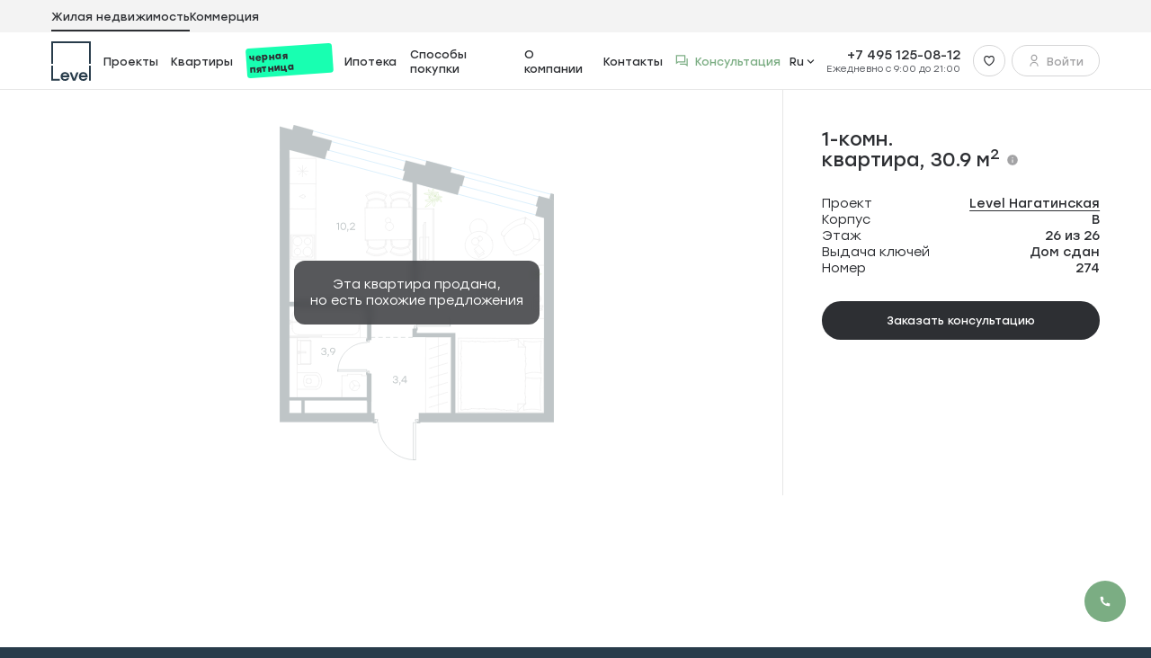

--- FILE ---
content_type: text/html; charset=utf-8
request_url: https://level.ru/nagat/flat/1room/V1-274/
body_size: 157841
content:
<!DOCTYPE html><html  lang="ru" data-capo=""><head><meta charset="utf-8">
<meta name="viewport" content="width=device-width, initial-scale=1, maximum-scale=1">
<title>Купить однокомнатную квартиру номер 274 в Level Нагатинская по цене 21094114 руб. в Москве от застройщика Level Group (Левел Групп).</title>
<style>/*! normalize.css v8.0.1 | MIT License | github.com/necolas/normalize.css */html{line-height:1.15;-webkit-text-size-adjust:100%}body{margin:0}main{display:block}h1{font-size:2em;margin:.67em 0}hr{-webkit-box-sizing:content-box;box-sizing:content-box;height:0;overflow:visible}pre{font-family:monospace,monospace;font-size:1em}a{background-color:transparent}abbr[title]{border-bottom:none;text-decoration:underline;-webkit-text-decoration:underline dotted;text-decoration:underline dotted}b,strong{font-weight:bolder}code,kbd,samp{font-family:monospace,monospace;font-size:1em}small{font-size:80%}sub,sup{font-size:75%;line-height:0;position:relative;vertical-align:baseline}sub{bottom:-.25em}sup{top:-.5em}img{border-style:none}button,input,optgroup,select,textarea{font-size:100%;line-height:1.15;margin:0}button,input{overflow:visible}button,select{text-transform:none}[type=button],[type=reset],[type=submit],button{-webkit-appearance:button}[type=button]::-moz-focus-inner,[type=reset]::-moz-focus-inner,[type=submit]::-moz-focus-inner,button::-moz-focus-inner{border-style:none;padding:0}[type=button]:-moz-focusring,[type=reset]:-moz-focusring,[type=submit]:-moz-focusring,button:-moz-focusring{outline:1px dotted ButtonText}fieldset{padding:.35em .75em .625em}legend{-webkit-box-sizing:border-box;box-sizing:border-box;color:inherit;display:table;max-width:100%;padding:0;white-space:normal}progress{vertical-align:baseline}textarea{overflow:auto}[type=checkbox],[type=radio]{-webkit-box-sizing:border-box;box-sizing:border-box;padding:0}[type=number]::-webkit-inner-spin-button,[type=number]::-webkit-outer-spin-button{height:auto}[type=search]{-webkit-appearance:textfield;outline-offset:-2px}[type=search]::-webkit-search-decoration{-webkit-appearance:none}::-webkit-file-upload-button{-webkit-appearance:button;font:inherit}details{display:block}summary{display:list-item}[hidden],template{display:none}*{-webkit-box-sizing:border-box;box-sizing:border-box}#__layout,#__nuxt,body,html{height:100%;width:100%}html{font-size:10px;font-size:12px;height:100%;min-height:1vw}@media (max-width:1920.98px){html{font-size:calc(6px + .27778vw)}}@media (max-width:1439.98px){html{font-size:.6944444444vw}}@media (max-width:1279.98px){html{font-size:1.30444444vw}}@media (max-width:767.98px){html{font-size:10px}}body{color:#2d2f33;font-family:Stolzl,sans-serif;font-size:1.6rem;overflow-y:auto;-ms-text-size-adjust:100%;-webkit-text-size-adjust:100%;-moz-osx-font-smoothing:grayscale;-webkit-font-smoothing:antialiased;-webkit-tap-highlight-color:transparent}a{color:inherit;text-decoration:none}p{margin-bottom:0;margin-top:0}ol,ul{margin-bottom:0;margin-top:0;padding-left:0}li{list-style:none}button,input,optgroup,select,textarea{-webkit-appearance:none;-moz-appearance:none;appearance:none;background-color:transparent;border:none;font-family:inherit;outline:none;padding:0}input{outline:none}input[type=number]::-webkit-inner-spin-button,input[type=number]::-webkit-outer-spin-button{-webkit-appearance:none;margin:0}input fieldset[disabled],input[disabled]{-webkit-text-fill-color:#f3f3f3;opacity:1}input::-ms-clear{display:none}textarea{resize:none}h1,h2,h3,h4,h5,h6,pre{font-size:medium;font-weight:400;margin:0}address{font-style:normal}input:-webkit-autofill,input:-webkit-autofill:focus{-webkit-transition:background-color 600000s 0s,color 600000s 0s;transition:background-color 600000s 0s,color 600000s 0s}span.rub{font-family:PT-Rouble-Sans,sans-serif}.textBlock h2{margin-bottom:4.8rem}@media (max-width:1279.98px){.textBlock h2{margin-top:2.8rem}}.textBlock h3{margin-bottom:3.2rem;margin-top:4.8rem}@media (max-width:1279.98px){.textBlock h3{margin-bottom:2.8rem;margin-top:4rem}}.textBlock b,.textBlock p{margin-bottom:2rem}.textBlock p:last-child{margin-bottom:0}.textBlock ul{margin-bottom:3.2rem;padding-left:1.6rem}.textBlock ul li{list-style:disc;margin-bottom:.8rem}h1{font-size:5.2rem;font-weight:700;letter-spacing:0;line-height:100%}h2{font-size:4rem}h2,h3{font-weight:700;letter-spacing:0;line-height:1.12}h3{font-size:2.8rem}h4{font-size:2.4rem;letter-spacing:0;line-height:1.12}b,h4{font-weight:700}b{font-size:1.8rem;line-height:1.3}@media (max-width:767.98px){b{font-size:1.6rem;font-weight:700;line-height:1.3}}.fade-enter-active,.fade-leave-active{-webkit-transition:opacity .3s ease-in-out;transition:opacity .3s ease-in-out}.fade-enter-from,.fade-leave-to{opacity:0!important}.fade-fast-enter-active,.fade-fast-leave-active{-webkit-transition:opacity .2s ease-in-out;transition:opacity .2s ease-in-out}.fade-fast-enter-from,.fade-fast-leave-to{opacity:0}.fade-abs-enter-active,.fade-abs-leave-active{-webkit-transition:opacity .3s ease-in-out;transition:opacity .3s ease-in-out}.fade-abs-leave-active{position:absolute}.fade-abs-enter-from,.fade-abs-leave-to{opacity:0!important}.dropdown-enter-from,.dropdown-leave-to{opacity:0;-webkit-transform:translate3d(0,1rem,0);transform:translate3d(0,1rem,0)}.list-enter-active,.list-leave-active{-webkit-transition:all .4s cubic-bezier(0,.555,.36,1.005);transition:all .4s cubic-bezier(0,.555,.36,1.005)}.list-enter-from,.list-leave-to{opacity:0;-webkit-transform:translateY(4rem);-ms-transform:translateY(4rem);transform:translateY(4rem)}.overlay-appear-enter-active{-webkit-transition:all .4s;transition:all .4s}.overlay-appear-leave-active{-webkit-transition:all .2s;transition:all .2s}.overlay-appear-enter-from,.overlay-appear-leave-to{opacity:0}.change-images-enter-active,.change-images-leave-active{-webkit-transition:opacity .5s;transition:opacity .5s}.change-images-leave-active{-webkit-transition-delay:.5s;transition-delay:.5s}.change-images-enter-from,.change-images-leave-to{opacity:0}.tooltip-enter-active{-webkit-transition:opacity .3s,-webkit-transform .3s;transition:opacity .3s,-webkit-transform .3s;transition:opacity .3s,transform .3s;transition:opacity .3s,transform .3s,-webkit-transform .3s}.tooltip-leave-active{-webkit-transition:opacity .15s,-webkit-transform .15s;transition:opacity .15s,-webkit-transform .15s;transition:opacity .15s,transform .15s;transition:opacity .15s,transform .15s,-webkit-transform .15s}.tooltip-enter-from,.tooltip-leave-active{opacity:0;-webkit-transform:translateY(-1.6rem);-ms-transform:translateY(-1.6rem);transform:translateY(-1.6rem)}.dropdown-enter-active,.dropdown-leave-active{-webkit-transition:opacity .3s,-webkit-transform .3s ease-in-out;transition:opacity .3s,-webkit-transform .3s ease-in-out;transition:opacity .3s,transform .3s ease-in-out;transition:opacity .3s,transform .3s ease-in-out,-webkit-transform .3s ease-in-out}.dropdown-enter-from,.dropdown-leave-active{opacity:0;-webkit-transform:translateY(-1rem);-ms-transform:translateY(-1rem);transform:translateY(-1rem)}.fade-up-enter-active,.fade-up-leave-active{-webkit-transition:all .3s ease;transition:all .3s ease}.fade-up-enter-from,.fade-up-leave-to{opacity:0;-webkit-transform:translateY(4rem);-ms-transform:translateY(4rem);transform:translateY(4rem)}.side-modal-mobile-enter-active,.side-modal-mobile-leave-active{-webkit-transition:all .3s ease-in-out;transition:all .3s ease-in-out}.side-modal-mobile-enter-from,.side-modal-mobile-leave-active{opacity:0}@media (max-width:767.98px){.side-modal-mobile-enter-from,.side-modal-mobile-leave-active{-webkit-transform:translate3d(100%,0,0)!important;transform:translate3d(100%,0,0)!important}}.slide-fade-enter-active{-webkit-transition:opacity .3s;transition:opacity .3s}.slide-fade-enter-to{opacity:.8}.slide-fade-enter,.slide-fade-leave-active,.slide-fade-leave-to{opacity:0;-webkit-transition:opacity .3s;transition:opacity .3s}.notification-enter-active,.notification-leave-active{-webkit-transition:opacity .4s cubic-bezier(0,.555,.36,1.005),-webkit-transform .4s cubic-bezier(0,.555,.36,1.005);transition:opacity .4s cubic-bezier(0,.555,.36,1.005),-webkit-transform .4s cubic-bezier(0,.555,.36,1.005);transition:opacity .4s cubic-bezier(0,.555,.36,1.005),transform .4s cubic-bezier(0,.555,.36,1.005);transition:opacity .4s cubic-bezier(0,.555,.36,1.005),transform .4s cubic-bezier(0,.555,.36,1.005),-webkit-transform .4s cubic-bezier(0,.555,.36,1.005)}@media (max-width:767.98px){.notification-enter-active,.notification-leave-active{-webkit-transition:-webkit-transform .3s linear;transition:-webkit-transform .3s linear;transition:transform .3s linear;transition:transform .3s linear,-webkit-transform .3s linear}}.notification-enter-from,.notification-leave-to{opacity:0;-webkit-transform:translateX(10rem);-ms-transform:translateX(10rem);transform:translate(10rem)}@media (max-width:767.98px){.notification-enter-from,.notification-leave-to{opacity:1;-webkit-transform:translateY(-10rem);-ms-transform:translateY(-10rem);transform:translateY(-10rem)}}.fade-right-enter-active,.fade-right-leave-active{-webkit-transition:all .3s ease;transition:all .3s ease}.fade-right-enter-from,.fade-right-leave-to{opacity:0;-webkit-transform:translateX(4rem);-ms-transform:translateX(4rem);transform:translate(4rem)}.fade-down-enter-active,.fade-down-leave-active{-webkit-transition:all .4s ease-in-out;transition:all .4s ease-in-out}.fade-down-enter-from,.fade-down-leave-to{opacity:1;-webkit-transform:translateY(100%);-ms-transform:translateY(100%);transform:translateY(100%)}.icons-menu-enter-active,.icons-menu-leave-active{-webkit-transition:opacity .4s ease-in-out,-webkit-transform .4s ease-in-out;transition:opacity .4s ease-in-out,-webkit-transform .4s ease-in-out;transition:opacity .4s ease-in-out,transform .4s ease-in-out;transition:opacity .4s ease-in-out,transform .4s ease-in-out,-webkit-transform .4s ease-in-out}.icons-menu-enter-from{opacity:0;-webkit-transform:translateY(80%) scale(.4);-ms-transform:translateY(80%) scale(.4);transform:translateY(80%) scale(.4)}.icons-menu-leave-to{opacity:0;-webkit-transform:translateY(-60%) scale(.4);-ms-transform:translateY(-60%) scale(.4);transform:translateY(-60%) scale(.4)}.menu-text-enter-active{-webkit-transition:opacity .4s cubic-bezier(.33,1,.68,1),-webkit-transform .4s cubic-bezier(.33,1,.68,1);transition:opacity .4s cubic-bezier(.33,1,.68,1),-webkit-transform .4s cubic-bezier(.33,1,.68,1);transition:opacity .4s cubic-bezier(.33,1,.68,1),transform .4s cubic-bezier(.33,1,.68,1);transition:opacity .4s cubic-bezier(.33,1,.68,1),transform .4s cubic-bezier(.33,1,.68,1),-webkit-transform .4s cubic-bezier(.33,1,.68,1)}.menu-text-enter-from,.menu-text-leave-to{opacity:0;-webkit-transform:translateY(2rem);-ms-transform:translateY(2rem);transform:translateY(2rem)}.menu-project-image-enter-active,.menu-project-image-leave-to{-webkit-transition:opacity .4s cubic-bezier(.42,.65,.27,.99) 0s;transition:opacity .4s cubic-bezier(.42,.65,.27,.99) 0s}.menu-project-image-enter-from,.menu-project-image-leave-to{opacity:0}.fade-fast-mobile-enter-active,.fade-fast-mobile-leave-active{-webkit-transition:opacity .1s ease-in;transition:opacity .1s ease-in}.fade-fast-mobile-enter-from,.fade-fast-mobile-leave-to{opacity:0}.modal-enter-active{-webkit-transition:.3s ease-in-out;transition:.3s ease-in-out}.modal-enter-active .modal-animation-shadow{-webkit-transition:opacity .3s ease;transition:opacity .3s ease}.modal-enter-active .modal-animation-container{-webkit-transition:opacity .2s ease .3s,-webkit-transform .3s ease .3s;transition:opacity .2s ease .3s,-webkit-transform .3s ease .3s;transition:opacity .2s ease .3s,transform .3s ease .3s;transition:opacity .2s ease .3s,transform .3s ease .3s,-webkit-transform .3s ease .3s}.modal-leave-active{-webkit-transition:.3s ease-in-out;transition:.3s ease-in-out}.modal-leave-active .modal-animation-shadow{-webkit-transition:opacity .3s ease .2s;transition:opacity .3s ease .2s}.modal-leave-active .modal-animation-container{-webkit-transition:opacity .2s ease,-webkit-transform .3s ease;transition:opacity .2s ease,-webkit-transform .3s ease;transition:opacity .2s ease,transform .3s ease;transition:opacity .2s ease,transform .3s ease,-webkit-transform .3s ease}.modal-enter-from .modal-animation-shadow,.modal-leave-to .modal-animation-shadow{opacity:0}.modal-enter-from .modal-animation-container,.modal-leave-to .modal-animation-container{opacity:0;-webkit-transform:translate3d(100%,0,0);transform:translate3d(100%,0,0)}@media (max-width:1279.98px){.modal-enter-from .modal-animation-container,.modal-leave-to .modal-animation-container{-webkit-transform:translate3d(0,100%,0);transform:translate3d(0,100%,0);-webkit-transform-origin:center;-ms-transform-origin:center;transform-origin:center}.modal-enter-from .modal-animation-container._translateX,.modal-leave-to .modal-animation-container._translateX{-webkit-transform:translate3d(-50%,100%,0);transform:translate3d(-50%,100%,0)}}.booking-message-enter-active,.booking-message-move{-webkit-transition:all .3s ease-in-out;transition:all .3s ease-in-out}.booking-message-enter-from{opacity:0;-webkit-transform:translateY(100%);-ms-transform:translateY(100%);transform:translateY(100%)}.slide-left-enter-active,.slide-left-leave-active{-webkit-transition:all .1s cubic-bezier(.55,0,.1,1);transition:all .1s cubic-bezier(.55,0,.1,1)}.slide-left-enter-from{opacity:0;-webkit-transform:translateX(100%);-ms-transform:translateX(100%);transform:translate(100%)}.slide-left-enter-to,.slide-left-leave-from{opacity:1;-webkit-transform:translateX(0);-ms-transform:translateX(0);transform:translate(0)}.slide-left-leave-to{opacity:0;-webkit-transform:translateX(-100%);-ms-transform:translateX(-100%);transform:translate(-100%)}.slide-right-enter-active,.slide-right-leave-active{-webkit-transition:all .1s cubic-bezier(.55,0,.1,1);transition:all .1s cubic-bezier(.55,0,.1,1)}.slide-right-enter-from{opacity:0;-webkit-transform:translateX(-100%);-ms-transform:translateX(-100%);transform:translate(-100%)}.slide-right-enter-to,.slide-right-leave-from{opacity:1;-webkit-transform:translateX(0);-ms-transform:translateX(0);transform:translate(0)}.slide-right-leave-to{opacity:0;-webkit-transform:translateX(100%);-ms-transform:translateX(100%);transform:translate(100%)}.card-enter-active{-webkit-transition:opacity .4s cubic-bezier(0,.555,.36,1.005),-webkit-transform .4s cubic-bezier(0,.555,.36,1.005);transition:opacity .4s cubic-bezier(0,.555,.36,1.005),-webkit-transform .4s cubic-bezier(0,.555,.36,1.005);transition:opacity .4s cubic-bezier(0,.555,.36,1.005),transform .4s cubic-bezier(0,.555,.36,1.005);transition:opacity .4s cubic-bezier(0,.555,.36,1.005),transform .4s cubic-bezier(0,.555,.36,1.005),-webkit-transform .4s cubic-bezier(0,.555,.36,1.005)}.card-enter-from{opacity:0;-webkit-transform:translateX(-10rem);-ms-transform:translateX(-10rem);transform:translate(-10rem)}.card-enter-to{opacity:1;-webkit-transform:translateX(0);-ms-transform:translateX(0);transform:translate(0)}.card-leave-active{display:none!important}@font-face{font-display:swap;font-family:Kinetika;font-style:normal;font-weight:400;src:url(https://cdn.level.ru/_nuxt/Kinetika-Regular.Dgp8JVnQ.woff) format("woff")}@font-face{font-display:swap;font-family:Kinetika;font-style:normal;font-weight:500;src:url(https://cdn.level.ru/_nuxt/Kinetika-Medium.BSSv8cat.woff) format("woff")}@font-face{font-display:swap;font-family:Kinetika;font-style:normal;font-weight:300;src:url(https://cdn.level.ru/_nuxt/Kinetika-Light.BCY1ls1b.woff) format("woff")}@font-face{font-display:swap;font-family:Kinetika;font-style:normal;font-weight:700;src:url(https://cdn.level.ru/_nuxt/Kinetika-Bold.C8OsLM1M.woff) format("woff")}@font-face{font-display:swap;font-family:SuisseIntl;font-style:normal;font-weight:400;src:url(https://cdn.level.ru/_nuxt/SuisseIntl-Regular.C1qOyYLv.woff) format("woff")}@font-face{font-display:swap;font-family:SuisseIntl;font-style:normal;font-weight:700;src:url(https://cdn.level.ru/_nuxt/SuisseIntl-Bold.DyY_DxwS.woff) format("woff")}@font-face{font-display:swap;font-family:RobotoMono;font-style:normal;font-weight:400;src:url(https://cdn.level.ru/_nuxt/RobotoMono-Regular.D32vk3K7.woff) format("woff")}@font-face{font-display:swap;font-family:RobotoMono;font-style:normal;font-weight:600;src:url(https://cdn.level.ru/_nuxt/RobotoMono-SemiBold.HplQjz2P.woff) format("woff")}@font-face{font-display:swap;font-family:PT-Rouble-Sans;font-style:normal;font-weight:400;src:url(https://cdn.level.ru/_nuxt/PT-Rouble-Sans.Dq8f-XYX.woff) format("woff")}@font-face{font-display:swap;font-family:Stolzl;font-style:normal;font-weight:400;src:url(https://cdn.level.ru/_nuxt/Stolzl-Book.FZKwDFbZ.woff) format("woff")}@font-face{font-display:swap;font-family:Stolzl;font-style:normal;font-weight:700;src:url(https://cdn.level.ru/_nuxt/Stolzl-Regular.Cq0hzT4t.woff) format("woff")}@font-face{font-display:swap;font-family:Stolzl;font-style:normal;font-weight:500;src:url(https://cdn.level.ru/_nuxt/Stolzl-Bold.9JywW4C5.woff) format("woff")}.common-swiper-bullets.swiper-pagination-bullets.swiper-pagination-horizontal{-webkit-backdrop-filter:blur(.4rem);backdrop-filter:blur(.4rem);background:#ffffff1a;border-radius:2.2rem;bottom:auto;display:-webkit-box;display:-ms-flexbox;display:flex;padding:.8rem;position:relative;top:0;white-space:nowrap;width:auto}.common-swiper-bullets .swiper-pagination-bullet{background-color:#fff;border-radius:50%;display:inline-block;height:6px;opacity:.4;position:relative;-webkit-transition:left .25s,opacity .3s ease,-webkit-transform .25s ease;transition:left .25s,opacity .3s ease,-webkit-transform .25s ease;transition:transform .25s ease,left .25s,opacity .3s ease;transition:transform .25s ease,left .25s,opacity .3s ease,-webkit-transform .25s ease;width:6px}.common-swiper-bullets .swiper-pagination-bullet:not(:last-child){margin-right:6px}.common-swiper-bullets .swiper-pagination-bullet.swiper-pagination-bullet-active{opacity:1}.common-swiper-bullets._dark.swiper-pagination-bullets.swiper-pagination-horizontal{background:transparent}.common-swiper-bullets._dark .swiper-pagination-bullet{background-color:#2d2f3366;opacity:1}.common-swiper-bullets._dark .swiper-pagination-bullet.swiper-pagination-bullet-active{background-color:#283c4b}.common-swiper-fraction.swiper-pagination-fraction.swiper-pagination-horizontal{border-radius:2.2rem;bottom:auto;color:#fff6;font-size:1.2rem;font-weight:400;gap:.3rem;line-height:1.3;padding:.3rem .8rem;position:relative}.common-swiper-fraction.swiper-pagination-fraction.swiper-pagination-horizontal .swiper-pagination-current,.common-swiper-fraction.swiper-pagination-fraction.swiper-pagination-horizontal .swiper-pagination-total{font-size:1.2rem;font-weight:700;line-height:1.3}.common-swiper-fraction.swiper-pagination-fraction.swiper-pagination-horizontal .swiper-pagination-current{color:#fff}.common-swiper-fraction._backdrop{-webkit-backdrop-filter:blur(.4rem);backdrop-filter:blur(.4rem);background:#ffffff1a;white-space:nowrap;width:auto}.common-swiper-fraction._dark.swiper-pagination-fraction.swiper-pagination-horizontal{color:#a3a3a5}.common-swiper-fraction._dark.swiper-pagination-fraction.swiper-pagination-horizontal .swiper-pagination-current{color:#2d2f33}.ym-cluster-marker{display:-webkit-box;display:-ms-flexbox;display:flex;font-size:1.2rem;font-weight:700;line-height:1.3;position:relative;-webkit-box-align:center;-ms-flex-align:center;align-items:center;-webkit-box-pack:center;-ms-flex-pack:center;background-color:#fff;border:.3rem solid #2d2f33;border-radius:50%;color:#2d2f33;height:4rem;justify-content:center;-webkit-transition:color .3s ease-in-out,border-color .3s ease-in-out;transition:color .3s ease-in-out,border-color .3s ease-in-out;width:4rem}@media (-ms-high-contrast:active),(-ms-high-contrast:none),(hover){.ym-cluster-marker:hover{border:.3rem solid #55585e;color:#55585e}.ym-cluster-marker:hover .ym-cluster-marker-tooltip{opacity:1;-webkit-transform:translate(-50%);-ms-transform:translate(-50%);transform:translate(-50%)}}.ym-cluster-marker._bottom .ym-cluster-marker-tooltip{height:-webkit-fit-content;height:-moz-fit-content;height:fit-content;top:calc(100% + .8rem)}.ym-cluster-marker-tooltip{background-color:#2d2f33;border-radius:1.2rem;bottom:calc(100% + .8rem);color:#fff;font-size:1.2rem;font-weight:400;left:2rem;line-height:1.5;opacity:0;padding:1.6rem;pointer-events:none;position:absolute;-webkit-transform:translate(-50%,1.2rem);-ms-transform:translate(-50%,1.2rem);transform:translate(-50%,1.2rem);-webkit-transition:.3s ease-in-out;transition:.3s ease-in-out;width:22.5rem}.ym-cluster-marker-tooltip._show{opacity:1;-webkit-transform:translate(-50%);-ms-transform:translate(-50%);transform:translate(-50%)}@media (-ms-high-contrast:active),(-ms-high-contrast:none),(hover){.ym-project-marker:hover .ym-project-marker__image-wrapper{background-color:#283c4b}.ym-project-marker:hover .ym-project-marker__image-wrapper:before{border-color:#283c4b}}.ym-project-marker__image-wrapper{background-color:#fff;border-radius:50%;-webkit-box-shadow:0 .4rem 3.8rem 0 rgba(45,47,51,.08);box-shadow:0 .4rem 3.8rem #2d2f3314;cursor:pointer;height:7.2rem;padding:.4rem;position:absolute;-webkit-transform:translate(-50%,-50%);-ms-transform:translate(-50%,-50%);transform:translate(-50%,-50%);-webkit-transition:.3s ease-in-out;transition:.3s ease-in-out;width:7.2rem}.ym-project-marker__image-wrapper:before{border-bottom:.6rem solid #fff;border-right:.6rem solid #fff;bottom:-.4rem;content:"";height:.5rem;left:50%;position:absolute;-webkit-transform:translateX(-50%) rotate(45deg);-ms-transform:translateX(-50%) rotate(45deg);transform:translate(-50%) rotate(45deg);-webkit-transition:.3s ease-in-out;transition:.3s ease-in-out;width:.5rem;z-index:-1}.ym-project-marker__image{background-position:50%;background-repeat:no-repeat;background-size:cover;border-radius:50%;height:6.4rem;-webkit-transition:.3s ease-in-out;transition:.3s ease-in-out;width:6.4rem}.ym-project-marker-tooltip{bottom:calc(100% + 1.2rem);display:-webkit-box;display:-ms-flexbox;display:flex;font-size:1.2rem;font-weight:700;left:50%;line-height:1.3;position:absolute;-webkit-box-align:center;-ms-flex-align:center;align-items:center;background-color:#fff;border-radius:2.4rem;-webkit-box-shadow:0 .4rem 3.8rem 0 rgba(45,47,51,.08);box-shadow:0 .4rem 3.8rem #2d2f3314;padding:.8rem 1.2rem;pointer-events:none;-webkit-transform:translate(-50%,-100%);-ms-transform:translate(-50%,-100%);transform:translate(-50%,-100%);white-space:nowrap;width:-webkit-fit-content;width:-moz-fit-content;width:fit-content}.ym-project-marker-tooltip__name{color:#2d2f33}.ym-project-marker-tooltip__info{color:#a3a3a5;margin-left:.8rem}.ym-project-marker-tooltip__soon{background-color:#f3f3f3;border-radius:5rem;color:#55585e;margin:-.5rem -.9rem -.5rem .8rem;padding:.7rem 1.2rem}.ym-walking-area-container{position:relative}.ym-walking-area-text{display:-webkit-box;display:-ms-flexbox;display:flex;font-size:1.2rem;font-weight:700;line-height:1.3;position:absolute;-webkit-box-align:center;-ms-flex-align:center;align-items:center;-webkit-backdrop-filter:blur(4px);backdrop-filter:blur(4px);background-color:#2d2f3366;border-radius:.4rem;color:#fff;padding:.4rem .8rem;-webkit-transform:translate(-50%,-50%);-ms-transform:translate(-50%,-50%);transform:translate(-50%,-50%)}.ym-walking-area-text svg{height:1.3rem;margin-left:.5rem;width:1.3rem}</style>
<style>@font-face{font-family:swiper-icons;font-style:normal;font-weight:400;src:url(data:application/font-woff;charset=utf-8;base64,\ [base64]//wADZ2x5ZgAAAywAAADMAAAD2MHtryVoZWFkAAABbAAAADAAAAA2E2+eoWhoZWEAAAGcAAAAHwAAACQC9gDzaG10eAAAAigAAAAZAAAArgJkABFsb2NhAAAC0AAAAFoAAABaFQAUGG1heHAAAAG8AAAAHwAAACAAcABAbmFtZQAAA/gAAAE5AAACXvFdBwlwb3N0AAAFNAAAAGIAAACE5s74hXjaY2BkYGAAYpf5Hu/j+W2+MnAzMYDAzaX6QjD6/4//Bxj5GA8AuRwMYGkAPywL13jaY2BkYGA88P8Agx4j+/8fQDYfA1AEBWgDAIB2BOoAeNpjYGRgYNBh4GdgYgABEMnIABJzYNADCQAACWgAsQB42mNgYfzCOIGBlYGB0YcxjYGBwR1Kf2WQZGhhYGBiYGVmgAFGBiQQkOaawtDAoMBQxXjg/wEGPcYDDA4wNUA2CCgwsAAAO4EL6gAAeNpj2M0gyAACqxgGNWBkZ2D4/wMA+xkDdgAAAHjaY2BgYGaAYBkGRgYQiAHyGMF8FgYHIM3DwMHABGQrMOgyWDLEM1T9/w8UBfEMgLzE////P/5//f/V/xv+r4eaAAeMbAxwIUYmIMHEgKYAYjUcsDAwsLKxc3BycfPw8jEQA/[base64]/uznmfPFBNODM2K7MTQ45YEAZqGP81AmGGcF3iPqOop0r1SPTaTbVkfUe4HXj97wYE+yNwWYxwWu4v1ugWHgo3S1XdZEVqWM7ET0cfnLGxWfkgR42o2PvWrDMBSFj/IHLaF0zKjRgdiVMwScNRAoWUoH78Y2icB/yIY09An6AH2Bdu/UB+yxopYshQiEvnvu0dURgDt8QeC8PDw7Fpji3fEA4z/PEJ6YOB5hKh4dj3EvXhxPqH/SKUY3rJ7srZ4FZnh1PMAtPhwP6fl2PMJMPDgeQ4rY8YT6Gzao0eAEA409DuggmTnFnOcSCiEiLMgxCiTI6Cq5DZUd3Qmp10vO0LaLTd2cjN4fOumlc7lUYbSQcZFkutRG7g6JKZKy0RmdLY680CDnEJ+UMkpFFe1RN7nxdVpXrC4aTtnaurOnYercZg2YVmLN/d/gczfEimrE/fs/bOuq29Zmn8tloORaXgZgGa78yO9/cnXm2BpaGvq25Dv9S4E9+5SIc9PqupJKhYFSSl47+Qcr1mYNAAAAeNptw0cKwkAAAMDZJA8Q7OUJvkLsPfZ6zFVERPy8qHh2YER+3i/BP83vIBLLySsoKimrqKqpa2hp6+jq6RsYGhmbmJqZSy0sraxtbO3sHRydnEMU4uR6yx7JJXveP7WrDycAAAAAAAH//wACeNpjYGRgYOABYhkgZgJCZgZNBkYGLQZtIJsFLMYAAAw3ALgAeNolizEKgDAQBCchRbC2sFER0YD6qVQiBCv/H9ezGI6Z5XBAw8CBK/m5iQQVauVbXLnOrMZv2oLdKFa8Pjuru2hJzGabmOSLzNMzvutpB3N42mNgZGBg4GKQYzBhYMxJLMlj4GBgAYow/P/PAJJhLM6sSoWKfWCAAwDAjgbRAAB42mNgYGBkAIIbCZo5IPrmUn0hGA0AO8EFTQAA)}:root{--swiper-theme-color:#007aff}:host{display:block;margin-left:auto;margin-right:auto;position:relative;z-index:1}.swiper{display:block;list-style:none;margin-left:auto;margin-right:auto;overflow:hidden;overflow:clip;padding:0;position:relative;z-index:1}.swiper-vertical>.swiper-wrapper{-webkit-box-orient:vertical;-webkit-box-direction:normal;-ms-flex-direction:column;flex-direction:column}.swiper-wrapper{-webkit-box-sizing:content-box;box-sizing:content-box;display:-webkit-box;display:-ms-flexbox;display:flex;height:100%;position:relative;-webkit-transition-property:-webkit-transform;transition-property:-webkit-transform;transition-property:transform;transition-property:transform,-webkit-transform;-webkit-transition-timing-function:var(--swiper-wrapper-transition-timing-function,initial);transition-timing-function:var(--swiper-wrapper-transition-timing-function,initial);width:100%;z-index:1}.swiper-android .swiper-slide,.swiper-ios .swiper-slide,.swiper-wrapper{-webkit-transform:translateZ(0);transform:translateZ(0)}.swiper-horizontal{-ms-touch-action:pan-y;touch-action:pan-y}.swiper-vertical{-ms-touch-action:pan-x;touch-action:pan-x}.swiper-slide{-ms-flex-negative:0;display:block;flex-shrink:0;height:100%;position:relative;-webkit-transition-property:-webkit-transform;transition-property:-webkit-transform;transition-property:transform;transition-property:transform,-webkit-transform;width:100%}.swiper-slide-invisible-blank{visibility:hidden}.swiper-autoheight,.swiper-autoheight .swiper-slide{height:auto}.swiper-autoheight .swiper-wrapper{-webkit-box-align:start;-ms-flex-align:start;align-items:flex-start;-webkit-transition-property:height,-webkit-transform;transition-property:height,-webkit-transform;transition-property:transform,height;transition-property:transform,height,-webkit-transform}.swiper-backface-hidden .swiper-slide{-webkit-backface-visibility:hidden;backface-visibility:hidden;-webkit-transform:translateZ(0);transform:translateZ(0)}.swiper-3d.swiper-css-mode .swiper-wrapper{-webkit-perspective:1200px;perspective:1200px}.swiper-3d .swiper-wrapper{-webkit-transform-style:preserve-3d;transform-style:preserve-3d}.swiper-3d{-webkit-perspective:1200px;perspective:1200px}.swiper-3d .swiper-cube-shadow,.swiper-3d .swiper-slide{-webkit-transform-style:preserve-3d;transform-style:preserve-3d}.swiper-css-mode>.swiper-wrapper{overflow:auto;scrollbar-width:none;-ms-overflow-style:none}.swiper-css-mode>.swiper-wrapper::-webkit-scrollbar{display:none}.swiper-css-mode>.swiper-wrapper>.swiper-slide{scroll-snap-align:start start}.swiper-css-mode.swiper-horizontal>.swiper-wrapper{-ms-scroll-snap-type:x mandatory;scroll-snap-type:x mandatory}.swiper-css-mode.swiper-vertical>.swiper-wrapper{-ms-scroll-snap-type:y mandatory;scroll-snap-type:y mandatory}.swiper-css-mode.swiper-free-mode>.swiper-wrapper{-ms-scroll-snap-type:none;scroll-snap-type:none}.swiper-css-mode.swiper-free-mode>.swiper-wrapper>.swiper-slide{scroll-snap-align:none}.swiper-css-mode.swiper-centered>.swiper-wrapper:before{content:"";-ms-flex-negative:0;flex-shrink:0;-webkit-box-ordinal-group:10000;-ms-flex-order:9999;order:9999}.swiper-css-mode.swiper-centered>.swiper-wrapper>.swiper-slide{scroll-snap-align:center center;scroll-snap-stop:always}.swiper-css-mode.swiper-centered.swiper-horizontal>.swiper-wrapper>.swiper-slide:first-child{-webkit-margin-start:var(--swiper-centered-offset-before);margin-inline-start:var(--swiper-centered-offset-before)}.swiper-css-mode.swiper-centered.swiper-horizontal>.swiper-wrapper:before{height:100%;min-height:1px;width:var(--swiper-centered-offset-after)}.swiper-css-mode.swiper-centered.swiper-vertical>.swiper-wrapper>.swiper-slide:first-child{-webkit-margin-before:var(--swiper-centered-offset-before);margin-block-start:var(--swiper-centered-offset-before)}.swiper-css-mode.swiper-centered.swiper-vertical>.swiper-wrapper:before{height:var(--swiper-centered-offset-after);min-width:1px;width:100%}.swiper-3d .swiper-slide-shadow,.swiper-3d .swiper-slide-shadow-bottom,.swiper-3d .swiper-slide-shadow-left,.swiper-3d .swiper-slide-shadow-right,.swiper-3d .swiper-slide-shadow-top{height:100%;left:0;pointer-events:none;position:absolute;top:0;width:100%;z-index:10}.swiper-3d .swiper-slide-shadow{background:#00000026}.swiper-3d .swiper-slide-shadow-left{background-image:-webkit-gradient(linear,right top,left top,from(rgba(0,0,0,.5)),to(rgba(0,0,0,0)));background-image:linear-gradient(270deg,#00000080,#0000)}.swiper-3d .swiper-slide-shadow-right{background-image:-webkit-gradient(linear,left top,right top,from(rgba(0,0,0,.5)),to(rgba(0,0,0,0)));background-image:linear-gradient(90deg,#00000080,#0000)}.swiper-3d .swiper-slide-shadow-top{background-image:-webkit-gradient(linear,left bottom,left top,from(rgba(0,0,0,.5)),to(rgba(0,0,0,0)));background-image:linear-gradient(0deg,#00000080,#0000)}.swiper-3d .swiper-slide-shadow-bottom{background-image:-webkit-gradient(linear,left top,left bottom,from(rgba(0,0,0,.5)),to(rgba(0,0,0,0)));background-image:linear-gradient(180deg,#00000080,#0000)}.swiper-lazy-preloader{border:4px solid var(--swiper-preloader-color,var(--swiper-theme-color));border-radius:50%;border-top:4px solid transparent;-webkit-box-sizing:border-box;box-sizing:border-box;height:42px;left:50%;margin-left:-21px;margin-top:-21px;position:absolute;top:50%;-webkit-transform-origin:50%;-ms-transform-origin:50%;transform-origin:50%;width:42px;z-index:10}.swiper-watch-progress .swiper-slide-visible .swiper-lazy-preloader,.swiper:not(.swiper-watch-progress) .swiper-lazy-preloader{-webkit-animation:swiper-preloader-spin 1s linear infinite;animation:swiper-preloader-spin 1s linear infinite}.swiper-lazy-preloader-white{--swiper-preloader-color:#fff}.swiper-lazy-preloader-black{--swiper-preloader-color:#000}@-webkit-keyframes swiper-preloader-spin{0%{-webkit-transform:rotate(0deg);transform:rotate(0)}to{-webkit-transform:rotate(1turn);transform:rotate(1turn)}}@keyframes swiper-preloader-spin{0%{-webkit-transform:rotate(0deg);transform:rotate(0)}to{-webkit-transform:rotate(1turn);transform:rotate(1turn)}}.swiper-virtual .swiper-slide{-webkit-backface-visibility:hidden;-webkit-transform:translateZ(0);transform:translateZ(0)}.swiper-virtual.swiper-css-mode .swiper-wrapper:after{content:"";left:0;pointer-events:none;position:absolute;top:0}.swiper-virtual.swiper-css-mode.swiper-horizontal .swiper-wrapper:after{height:1px;width:var(--swiper-virtual-size)}.swiper-virtual.swiper-css-mode.swiper-vertical .swiper-wrapper:after{height:var(--swiper-virtual-size);width:1px}:root{--swiper-navigation-size:44px}.swiper-button-next,.swiper-button-prev{cursor:pointer;display:-webkit-box;display:-ms-flexbox;display:flex;height:var(--swiper-navigation-size);margin-top:calc(0px - var(--swiper-navigation-size)/2);position:absolute;top:var(--swiper-navigation-top-offset,50%);width:calc(var(--swiper-navigation-size)/44*27);z-index:10;-webkit-box-align:center;-ms-flex-align:center;align-items:center;-webkit-box-pack:center;-ms-flex-pack:center;color:var(--swiper-navigation-color,var(--swiper-theme-color));justify-content:center}.swiper-button-next.swiper-button-disabled,.swiper-button-prev.swiper-button-disabled{cursor:auto;opacity:.35;pointer-events:none}.swiper-button-next.swiper-button-hidden,.swiper-button-prev.swiper-button-hidden{cursor:auto;opacity:0;pointer-events:none}.swiper-navigation-disabled .swiper-button-next,.swiper-navigation-disabled .swiper-button-prev{display:none!important}.swiper-button-next svg,.swiper-button-prev svg{height:100%;-o-object-fit:contain;object-fit:contain;-webkit-transform-origin:center;-ms-transform-origin:center;transform-origin:center;width:100%}.swiper-rtl .swiper-button-next svg,.swiper-rtl .swiper-button-prev svg{-webkit-transform:rotate(180deg);-ms-transform:rotate(180deg);transform:rotate(180deg)}.swiper-button-prev,.swiper-rtl .swiper-button-next{left:var(--swiper-navigation-sides-offset,10px);right:auto}.swiper-button-lock{display:none}.swiper-button-next:after,.swiper-button-prev:after{font-family:swiper-icons;font-size:var(--swiper-navigation-size);font-variant:normal;letter-spacing:0;line-height:1;text-transform:none!important}.swiper-button-prev:after,.swiper-rtl .swiper-button-next:after{content:"prev"}.swiper-button-next,.swiper-rtl .swiper-button-prev{left:auto;right:var(--swiper-navigation-sides-offset,10px)}.swiper-button-next:after,.swiper-rtl .swiper-button-prev:after{content:"next"}.swiper-pagination{position:absolute;text-align:center;-webkit-transform:translateZ(0);transform:translateZ(0);-webkit-transition:opacity .3s;transition:opacity .3s;z-index:10}.swiper-pagination.swiper-pagination-hidden{opacity:0}.swiper-pagination-disabled>.swiper-pagination,.swiper-pagination.swiper-pagination-disabled{display:none!important}.swiper-horizontal>.swiper-pagination-bullets,.swiper-pagination-bullets.swiper-pagination-horizontal,.swiper-pagination-custom,.swiper-pagination-fraction{bottom:var(--swiper-pagination-bottom,8px);left:0;top:var(--swiper-pagination-top,auto);width:100%}.swiper-pagination-bullets-dynamic{font-size:0;overflow:hidden}.swiper-pagination-bullets-dynamic .swiper-pagination-bullet{position:relative;-webkit-transform:scale(.33);-ms-transform:scale(.33);transform:scale(.33)}.swiper-pagination-bullets-dynamic .swiper-pagination-bullet-active,.swiper-pagination-bullets-dynamic .swiper-pagination-bullet-active-main{-webkit-transform:scale(1);-ms-transform:scale(1);transform:scale(1)}.swiper-pagination-bullets-dynamic .swiper-pagination-bullet-active-prev{-webkit-transform:scale(.66);-ms-transform:scale(.66);transform:scale(.66)}.swiper-pagination-bullets-dynamic .swiper-pagination-bullet-active-prev-prev{-webkit-transform:scale(.33);-ms-transform:scale(.33);transform:scale(.33)}.swiper-pagination-bullets-dynamic .swiper-pagination-bullet-active-next{-webkit-transform:scale(.66);-ms-transform:scale(.66);transform:scale(.66)}.swiper-pagination-bullets-dynamic .swiper-pagination-bullet-active-next-next{-webkit-transform:scale(.33);-ms-transform:scale(.33);transform:scale(.33)}.swiper-pagination-bullet{background:var(--swiper-pagination-bullet-inactive-color,#000);border-radius:var(--swiper-pagination-bullet-border-radius,50%);display:inline-block;height:var(--swiper-pagination-bullet-height,var(--swiper-pagination-bullet-size,8px));opacity:var(--swiper-pagination-bullet-inactive-opacity,.2);width:var(--swiper-pagination-bullet-width,var(--swiper-pagination-bullet-size,8px))}button.swiper-pagination-bullet{-webkit-appearance:none;-moz-appearance:none;appearance:none;border:none;-webkit-box-shadow:none;box-shadow:none;margin:0;padding:0}.swiper-pagination-clickable .swiper-pagination-bullet{cursor:pointer}.swiper-pagination-bullet:only-child{display:none!important}.swiper-pagination-bullet-active{background:var(--swiper-pagination-color,var(--swiper-theme-color));opacity:var(--swiper-pagination-bullet-opacity,1)}.swiper-pagination-vertical.swiper-pagination-bullets,.swiper-vertical>.swiper-pagination-bullets{left:var(--swiper-pagination-left,auto);right:var(--swiper-pagination-right,8px);top:50%;-webkit-transform:translate3d(0,-50%,0);transform:translate3d(0,-50%,0)}.swiper-pagination-vertical.swiper-pagination-bullets .swiper-pagination-bullet,.swiper-vertical>.swiper-pagination-bullets .swiper-pagination-bullet{display:block;margin:var(--swiper-pagination-bullet-vertical-gap,6px) 0}.swiper-pagination-vertical.swiper-pagination-bullets.swiper-pagination-bullets-dynamic,.swiper-vertical>.swiper-pagination-bullets.swiper-pagination-bullets-dynamic{top:50%;-webkit-transform:translateY(-50%);-ms-transform:translateY(-50%);transform:translateY(-50%);width:8px}.swiper-pagination-vertical.swiper-pagination-bullets.swiper-pagination-bullets-dynamic .swiper-pagination-bullet,.swiper-vertical>.swiper-pagination-bullets.swiper-pagination-bullets-dynamic .swiper-pagination-bullet{display:inline-block;-webkit-transition:top .2s,-webkit-transform .2s;transition:top .2s,-webkit-transform .2s;transition:transform .2s,top .2s;transition:transform .2s,top .2s,-webkit-transform .2s}.swiper-horizontal>.swiper-pagination-bullets .swiper-pagination-bullet,.swiper-pagination-horizontal.swiper-pagination-bullets .swiper-pagination-bullet{margin:0 var(--swiper-pagination-bullet-horizontal-gap,4px)}.swiper-horizontal>.swiper-pagination-bullets.swiper-pagination-bullets-dynamic,.swiper-pagination-horizontal.swiper-pagination-bullets.swiper-pagination-bullets-dynamic{left:50%;-webkit-transform:translateX(-50%);-ms-transform:translateX(-50%);transform:translate(-50%);white-space:nowrap}.swiper-horizontal>.swiper-pagination-bullets.swiper-pagination-bullets-dynamic .swiper-pagination-bullet,.swiper-pagination-horizontal.swiper-pagination-bullets.swiper-pagination-bullets-dynamic .swiper-pagination-bullet{-webkit-transition:left .2s,-webkit-transform .2s;transition:left .2s,-webkit-transform .2s;transition:transform .2s,left .2s;transition:transform .2s,left .2s,-webkit-transform .2s}.swiper-horizontal.swiper-rtl>.swiper-pagination-bullets-dynamic .swiper-pagination-bullet{-webkit-transition:right .2s,-webkit-transform .2s;transition:right .2s,-webkit-transform .2s;transition:transform .2s,right .2s;transition:transform .2s,right .2s,-webkit-transform .2s}.swiper-pagination-fraction{color:var(--swiper-pagination-fraction-color,inherit)}.swiper-pagination-progressbar{background:var(--swiper-pagination-progressbar-bg-color,rgba(0,0,0,.25));position:absolute}.swiper-pagination-progressbar .swiper-pagination-progressbar-fill{background:var(--swiper-pagination-color,var(--swiper-theme-color));height:100%;left:0;position:absolute;top:0;-webkit-transform:scale(0);-ms-transform:scale(0);transform:scale(0);-webkit-transform-origin:left top;-ms-transform-origin:left top;transform-origin:left top;width:100%}.swiper-rtl .swiper-pagination-progressbar .swiper-pagination-progressbar-fill{-webkit-transform-origin:right top;-ms-transform-origin:right top;transform-origin:right top}.swiper-horizontal>.swiper-pagination-progressbar,.swiper-pagination-progressbar.swiper-pagination-horizontal,.swiper-pagination-progressbar.swiper-pagination-vertical.swiper-pagination-progressbar-opposite,.swiper-vertical>.swiper-pagination-progressbar.swiper-pagination-progressbar-opposite{height:var(--swiper-pagination-progressbar-size,4px);left:0;top:0;width:100%}.swiper-horizontal>.swiper-pagination-progressbar.swiper-pagination-progressbar-opposite,.swiper-pagination-progressbar.swiper-pagination-horizontal.swiper-pagination-progressbar-opposite,.swiper-pagination-progressbar.swiper-pagination-vertical,.swiper-vertical>.swiper-pagination-progressbar{height:100%;left:0;top:0;width:var(--swiper-pagination-progressbar-size,4px)}.swiper-pagination-lock{display:none}.swiper-scrollbar{background:var(--swiper-scrollbar-bg-color,rgba(0,0,0,.1));border-radius:var(--swiper-scrollbar-border-radius,10px);position:relative;-ms-touch-action:none;touch-action:none}.swiper-scrollbar-disabled>.swiper-scrollbar,.swiper-scrollbar.swiper-scrollbar-disabled{display:none!important}.swiper-horizontal>.swiper-scrollbar,.swiper-scrollbar.swiper-scrollbar-horizontal{bottom:var(--swiper-scrollbar-bottom,4px);height:var(--swiper-scrollbar-size,4px);left:var(--swiper-scrollbar-sides-offset,1%);position:absolute;top:var(--swiper-scrollbar-top,auto);width:calc(100% - var(--swiper-scrollbar-sides-offset, 1%)*2);z-index:50}.swiper-scrollbar.swiper-scrollbar-vertical,.swiper-vertical>.swiper-scrollbar{height:calc(100% - var(--swiper-scrollbar-sides-offset, 1%)*2);left:var(--swiper-scrollbar-left,auto);position:absolute;right:var(--swiper-scrollbar-right,4px);top:var(--swiper-scrollbar-sides-offset,1%);width:var(--swiper-scrollbar-size,4px);z-index:50}.swiper-scrollbar-drag{background:var(--swiper-scrollbar-drag-bg-color,rgba(0,0,0,.5));border-radius:var(--swiper-scrollbar-border-radius,10px);height:100%;left:0;position:relative;top:0;width:100%}.swiper-scrollbar-cursor-drag{cursor:move}.swiper-scrollbar-lock{display:none}.swiper-zoom-container{display:-webkit-box;display:-ms-flexbox;display:flex;height:100%;width:100%;-webkit-box-pack:center;-ms-flex-pack:center;justify-content:center;-webkit-box-align:center;-ms-flex-align:center;align-items:center;text-align:center}.swiper-zoom-container>canvas,.swiper-zoom-container>img,.swiper-zoom-container>svg{max-height:100%;max-width:100%;-o-object-fit:contain;object-fit:contain}.swiper-slide-zoomed{cursor:move;-ms-touch-action:none;touch-action:none}.swiper .swiper-notification{left:0;opacity:0;pointer-events:none;position:absolute;top:0;z-index:-1000}.swiper-free-mode>.swiper-wrapper{margin:0 auto;-webkit-transition-timing-function:ease-out;transition-timing-function:ease-out}.swiper-grid>.swiper-wrapper{-ms-flex-wrap:wrap;flex-wrap:wrap}.swiper-grid-column>.swiper-wrapper{-ms-flex-wrap:wrap;flex-wrap:wrap;-webkit-box-orient:vertical;-webkit-box-direction:normal;-ms-flex-direction:column;flex-direction:column}.swiper-fade.swiper-free-mode .swiper-slide{-webkit-transition-timing-function:ease-out;transition-timing-function:ease-out}.swiper-fade .swiper-slide{pointer-events:none;-webkit-transition-property:opacity;transition-property:opacity}.swiper-fade .swiper-slide .swiper-slide{pointer-events:none}.swiper-fade .swiper-slide-active,.swiper-fade .swiper-slide-active .swiper-slide-active{pointer-events:auto}.swiper-cube{overflow:visible}.swiper-cube .swiper-slide{-webkit-backface-visibility:hidden;backface-visibility:hidden;height:100%;pointer-events:none;-webkit-transform-origin:0 0;-ms-transform-origin:0 0;transform-origin:0 0;visibility:hidden;width:100%;z-index:1}.swiper-cube .swiper-slide .swiper-slide{pointer-events:none}.swiper-cube.swiper-rtl .swiper-slide{-webkit-transform-origin:100% 0;-ms-transform-origin:100% 0;transform-origin:100% 0}.swiper-cube .swiper-slide-active,.swiper-cube .swiper-slide-active .swiper-slide-active{pointer-events:auto}.swiper-cube .swiper-slide-active,.swiper-cube .swiper-slide-next,.swiper-cube .swiper-slide-prev{pointer-events:auto;visibility:visible}.swiper-cube .swiper-cube-shadow{bottom:0;height:100%;left:0;opacity:.6;position:absolute;width:100%;z-index:0}.swiper-cube .swiper-cube-shadow:before{background:#000;bottom:0;content:"";-webkit-filter:blur(50px);filter:blur(50px);left:0;position:absolute;right:0;top:0}.swiper-cube .swiper-slide-next+.swiper-slide{pointer-events:auto;visibility:visible}.swiper-cube .swiper-slide-shadow-cube.swiper-slide-shadow-bottom,.swiper-cube .swiper-slide-shadow-cube.swiper-slide-shadow-left,.swiper-cube .swiper-slide-shadow-cube.swiper-slide-shadow-right,.swiper-cube .swiper-slide-shadow-cube.swiper-slide-shadow-top{-webkit-backface-visibility:hidden;backface-visibility:hidden;z-index:0}.swiper-flip{overflow:visible}.swiper-flip .swiper-slide{-webkit-backface-visibility:hidden;backface-visibility:hidden;pointer-events:none;z-index:1}.swiper-flip .swiper-slide .swiper-slide{pointer-events:none}.swiper-flip .swiper-slide-active,.swiper-flip .swiper-slide-active .swiper-slide-active{pointer-events:auto}.swiper-flip .swiper-slide-shadow-flip.swiper-slide-shadow-bottom,.swiper-flip .swiper-slide-shadow-flip.swiper-slide-shadow-left,.swiper-flip .swiper-slide-shadow-flip.swiper-slide-shadow-right,.swiper-flip .swiper-slide-shadow-flip.swiper-slide-shadow-top{-webkit-backface-visibility:hidden;backface-visibility:hidden;z-index:0}.swiper-creative .swiper-slide{-webkit-backface-visibility:hidden;backface-visibility:hidden;overflow:hidden;-webkit-transition-property:opacity,height,-webkit-transform;transition-property:opacity,height,-webkit-transform;transition-property:transform,opacity,height;transition-property:transform,opacity,height,-webkit-transform}.swiper-cards{overflow:visible}.swiper-cards .swiper-slide{-webkit-backface-visibility:hidden;backface-visibility:hidden;overflow:hidden;-webkit-transform-origin:center bottom;-ms-transform-origin:center bottom;transform-origin:center bottom}</style>
<style>.container{margin:0 auto;max-width:1920px;width:131.2rem}@media (max-width:1279.98px){.container{padding:0 20px;width:auto}}@media (max-width:767.98px){.container{padding:0 20px}}.anchor{position:absolute;top:calc(var(--header-h)*-1 - 2rem)}.page{min-height:-webkit-fill-available;min-height:-moz-available;min-height:stretch;padding-top:var(--header-h)}.print-page{display:-webkit-box;display:-ms-flexbox;display:flex;overflow:hidden;position:relative;-webkit-box-orient:vertical;-webkit-box-direction:normal;-ms-flex-flow:column nowrap;flex-flow:column nowrap;height:1120px;width:792px;-webkit-column-break-after:page;-moz-column-break-after:page;break-after:page}.visually-hidden:not(:focus):not(:active){height:1px;overflow:hidden;position:absolute;width:1px;clip:rect(1px 1px 1px 1px);clip:rect(1px,1px,1px,1px);clip-path:inset(50%);white-space:nowrap}.styled-content h1,.styled-content h2,.styled-content h3{font-weight:600}.styled-content h1{font-size:2rem;margin:2rem 0}@media (max-width:767.98px){.styled-content h1{font-size:24px;margin-bottom:12px}}.styled-content h2{font-size:1.6rem;margin-bottom:1.4rem}@media (max-width:767.98px){.styled-content h2{font-size:20px;margin-bottom:14px}}.styled-content h3{font-size:1.4rem;margin-bottom:1rem}@media (max-width:767.98px){.styled-content h3{font-size:18px;margin-bottom:12px}}.styled-content p{margin:1rem 0}@media (max-width:767.98px){.styled-content p{font-size:16px;margin:10px 0}}.styled-content p:first-child{margin-top:0}.styled-content b,.styled-content strong{font-weight:bolder}.styled-content ol,.styled-content ul{list-style:none;margin:1rem 0;padding:0 0 0 3rem}.styled-content li{list-style:inherit;margin:.5rem 0}.styled-content ul{list-style-type:disc}.styled-content ol{list-style-type:decimal}.styled-content hr{margin:1rem 0}body{--header-h:7.2rem;--header-h-project:7.2rem;--subheader-h:4rem;background-color:#283c4b}@media (max-width:1279.98px){body{--header-h:0;--header-h-project:6.4rem}}body._shortHeader{--header-h:4.8rem}body #carrotquest-messenger-collapsed-container.carrotquest-messenger-right_bottom{opacity:0;pointer-events:none;position:absolute;right:0;visibility:hidden}#app{background-color:#fff}.js-scroll-observer:not(:first-child){margin-bottom:1px;margin-top:1px}:root{scrollbar-color:rgba(45,47,51,.4) #fff}.skeleton-common{background-color:#f3f3f3;overflow:hidden;position:relative}.skeleton-common:after{-webkit-animation:translate-left 1.5s infinite;animation:translate-left 1.5s infinite;background:linear-gradient(110deg,#ffffffb3,#f7f7f7b3);content:"";display:block;height:200%;left:0;position:absolute;top:-25%;-webkit-transform:skewX(-10deg);-ms-transform:skewX(-10deg);transform:skew(-10deg);width:100px;z-index:1}@-webkit-keyframes translate-left{0%{left:-110%;opacity:0}30%{opacity:1}70%{opacity:1}to{left:110%;opacity:0}}@keyframes translate-left{0%{left:-110%;opacity:0}30%{opacity:1}70%{opacity:1}to{left:110%;opacity:0}}</style>
<style>@media (-ms-high-contrast:active),(-ms-high-contrast:none),(hover){.project-pin:hover .project-pin__image-wrapper:before{border-color:#283c4b}}.project-pin__image-wrapper{cursor:pointer;height:4.4rem;padding:0;position:absolute;-webkit-transform:translate(-50%,-50%);-ms-transform:translate(-50%,-50%);transform:translate(-50%,-50%);width:4.4rem}.project-pin__image-wrapper:before{display:none}.project-pin__image{background-position:50%;background-repeat:no-repeat;background-size:cover;border:.2rem solid #fff;border-radius:.8rem;height:4.4rem;width:4.4rem}.project-pin-tooltip{display:-webkit-box;display:-ms-flexbox;display:flex;font-size:1.2rem;font-weight:700;left:50%;line-height:1.3;position:absolute;top:calc(100% - 3.2rem);-webkit-box-orient:vertical;-webkit-box-direction:normal;-ms-flex-direction:column;flex-direction:column;-webkit-box-align:center;-ms-flex-align:center;align-items:center;background-color:#fff;border-radius:.8rem;padding:.8rem 1.2rem;pointer-events:none;-webkit-transform:translate(-50%,-100%);-ms-transform:translate(-50%,-100%);transform:translate(-50%,-100%);white-space:nowrap;width:-webkit-fit-content;width:-moz-fit-content;width:fit-content}.project-pin-tooltip:before{border-bottom:.6rem solid #fff;border-right:.6rem solid #fff;bottom:-.4rem;content:"";height:.5rem;left:50%;position:absolute;-webkit-transform:translateX(-50%) rotate(45deg);-ms-transform:translateX(-50%) rotate(45deg);transform:translate(-50%) rotate(45deg);-webkit-transition:.3s ease-in-out;transition:.3s ease-in-out;width:.5rem;z-index:-1}.project-pin-tooltip._bottom{bottom:calc(100% - 12.7rem);top:auto;-webkit-transition:none;transition:none}.project-pin-tooltip._bottom:before{bottom:auto;top:-.4rem;-webkit-transform:translateX(-50%) rotate(225deg);-ms-transform:translateX(-50%) rotate(225deg);transform:translate(-50%) rotate(225deg)}.project-pin-tooltip__name{color:#2d2f33}.project-pin-tooltip__info{color:#a3a3a5;margin-left:.8rem}.project-pin-tooltip__soon{color:#d96667}.cluster-marker{display:-webkit-box;display:-ms-flexbox;display:flex;font-size:1.2rem;font-weight:700;line-height:1.3;position:relative;-webkit-box-align:center;-ms-flex-align:center;align-items:center;-webkit-box-pack:center;-ms-flex-pack:center;height:4rem;justify-content:center;width:4rem}.cluster-marker._bottom .cluster-marker-tooltip{height:-webkit-fit-content;height:-moz-fit-content;height:fit-content;top:calc(100% + .8rem)}.cluster-marker-images{display:-webkit-box;display:-ms-flexbox;display:flex}.cluster-marker-image{background-position:50%;background-repeat:no-repeat;background-size:cover;border:.2rem solid #fff;border-radius:.8rem;height:3.6rem;margin-left:-2rem;width:3.6rem}.cluster-marker-tooltip{bottom:calc(100% + 2.6rem);display:-webkit-box;display:-ms-flexbox;display:flex;font-size:1.2rem;font-weight:700;left:2rem;line-height:1.3;position:absolute;-webkit-box-align:center;-ms-flex-align:center;align-items:center;background-color:#fff;border-radius:.8rem;-webkit-box-shadow:0 .4rem 3.8rem 0 rgba(45,47,51,.08);box-shadow:0 .4rem 3.8rem #2d2f3314;color:#2d2f33;gap:.8rem;opacity:1;padding:.4rem;pointer-events:none;-webkit-transform:translate(-50%,1.2rem);-ms-transform:translate(-50%,1.2rem);transform:translate(-50%,1.2rem);width:20.5rem}.cluster-marker-tooltip:before{border-bottom:.6rem solid #fff;border-right:.6rem solid #fff;bottom:-.4rem;content:"";height:.5rem;left:50%;position:absolute;-webkit-transform:translateX(-50%) rotate(45deg);-ms-transform:translateX(-50%) rotate(45deg);transform:translate(-50%) rotate(45deg);-webkit-transition:.3s ease-in-out;transition:.3s ease-in-out;width:.5rem;z-index:-1}.cluster-marker-tooltip._bottom{bottom:calc(100% - 7.4rem);-webkit-transition:none;transition:none}.cluster-marker-tooltip._bottom:before{bottom:2.5rem;-webkit-transform:translateX(-50%) rotate(225deg);-ms-transform:translateX(-50%) rotate(225deg);transform:translate(-50%) rotate(225deg)}.cluster-marker-tooltip .projectsCount{background-color:#2d2f33;border-radius:.4rem;color:#fff;padding:.4rem .8rem}.metro-pin{color:#fff;height:3.2rem;position:relative;width:3.2rem}.metro-pin-hint{display:-webkit-box;display:-ms-flexbox;display:flex;-webkit-box-align:center;-ms-flex-align:center;align-items:center;-webkit-box-pack:center;-ms-flex-pack:center;border-radius:3.2rem;height:3.2rem;justify-content:center;width:3.2rem}.metro-pin-hint .pinIcon{color:#fff;height:1.6rem;width:1.6rem}.metro-pin-tooltip{background-color:#fff;border-radius:.8rem;color:#2d2f33;display:-webkit-box;display:-ms-flexbox;display:flex;font-size:1.2rem;font-weight:700;left:50%;line-height:1.3;padding:.8rem 1.2rem;pointer-events:none;position:absolute;top:calc(100% - 4.5rem);-webkit-transform:translate(-50%,-100%);-ms-transform:translate(-50%,-100%);transform:translate(-50%,-100%);white-space:nowrap;width:-webkit-fit-content;width:-moz-fit-content;width:fit-content}.metro-pin-tooltip:before{border-bottom:.6rem solid #fff;border-right:.6rem solid #fff;bottom:-.4rem;content:"";height:.5rem;left:50%;position:absolute;-webkit-transform:translateX(-50%) rotate(45deg);-ms-transform:translateX(-50%) rotate(45deg);transform:translate(-50%) rotate(45deg);-webkit-transition:.3s ease-in-out;transition:.3s ease-in-out;width:.5rem;z-index:-1}.metro-pin-tooltip._bottom{bottom:calc(100% - 11rem);top:auto;-webkit-transition:none;transition:none}.metro-pin-tooltip._bottom:before{bottom:auto;top:-.4rem;-webkit-transform:translateX(-50%) rotate(225deg);-ms-transform:translateX(-50%) rotate(225deg);transform:translate(-50%) rotate(225deg)}.metro-pin-tooltip .pinIcon{height:1.6rem;margin-right:.4rem;width:1.6rem}.metro-pin-tooltip__name{display:-webkit-box;display:-ms-flexbox;display:flex}.metro-pin-tooltip__time{color:#a3a3a5;margin-left:1rem;position:relative}.metro-pin-tooltip__time:before{background-color:#a3a3a5;border-radius:.2rem;content:"";height:.2rem;left:-.5rem;position:absolute;top:50%;-webkit-transform:translateY(-100%);-ms-transform:translateY(-100%);transform:translateY(-100%);width:.2rem}.infra-marker,.walking-area-container{position:relative}.infra-marker{cursor:pointer;-webkit-transform:translate(-50%,-50%);-ms-transform:translate(-50%,-50%);transform:translate(-50%,-50%)}@media (-ms-high-contrast:active),(-ms-high-contrast:none),(hover){.infra-marker:hover .infra-marker-hint{opacity:1;z-index:10}}.infra-marker:global(._active) .infra-marker-hint{opacity:1;z-index:10}.infra-marker-image{border-radius:50%;height:3.2rem;width:3.2rem}.infra-marker-hint{display:-webkit-box;display:-ms-flexbox;display:flex;left:4rem;position:absolute;top:50%;-webkit-box-orient:vertical;-webkit-box-direction:normal;background:#2d2f33;border-radius:1.2rem;-ms-flex-direction:column;flex-direction:column;max-width:30rem;opacity:0;padding:1.6rem;pointer-events:none;-webkit-transform:translateY(-50%);-ms-transform:translateY(-50%);transform:translateY(-50%);-webkit-transition:opacity .3s ease-in-out;transition:opacity .3s ease-in-out;width:-webkit-max-content;width:-moz-max-content;width:max-content}.infra-marker-hint-name{color:#fff;font-size:1.4rem;font-weight:700;line-height:1.3}.infra-marker-hint-type{color:#fff;font-size:1.2rem;font-weight:400;line-height:1.5;margin-top:.4rem}</style>
<style>._VIcon_dp5t2_20{fill:currentcolor;-webkit-transition:width .3s ease-in-out,height .3s ease-in-out;transition:width .3s ease-in-out,height .3s ease-in-out}._VIcon_dp5t2_20.__xs_dp5t2_24{height:1rem;min-width:1rem;width:1rem}._VIcon_dp5t2_20.__small_dp5t2_29{height:1.2rem;min-width:1.2rem;width:1.2rem}._VIcon_dp5t2_20.__sMedium_dp5t2_34{height:1.4rem;min-width:1.4rem;width:1.4rem}._VIcon_dp5t2_20.__medium_dp5t2_39{height:1.6rem;min-width:1.6rem;width:1.6rem}._VIcon_dp5t2_20.__sLarge_dp5t2_44{height:2rem;min-width:2rem;width:2rem}._VIcon_dp5t2_20.__large_dp5t2_49{height:2.4rem;min-width:2.4rem;width:2.4rem}._VIcon_dp5t2_20.__isStroke_dp5t2_54{fill:transparent;stroke:currentcolor}</style>
<style>._VLoading_18yml_20.__small_18yml_20{height:2rem;width:2rem}._VLoading_18yml_20.__large_18yml_24{height:8rem;width:8rem}._VLoading_18yml_20 ._circle_18yml_28:first-child{-webkit-animation:_fade_18yml_1 .75s ease-in-out infinite;animation:_fade_18yml_1 .75s ease-in-out infinite}._VLoading_18yml_20 ._circle_18yml_28:nth-child(2){-webkit-animation:_fade_18yml_1 .75s ease-in-out .15s infinite;animation:_fade_18yml_1 .75s ease-in-out .15s infinite}._VLoading_18yml_20 ._circle_18yml_28:nth-child(3){-webkit-animation:_fade_18yml_1 .75s ease-in-out .3s infinite;animation:_fade_18yml_1 .75s ease-in-out .3s infinite}@-webkit-keyframes _fade_18yml_1{0%{opacity:1}to{opacity:.2}}@keyframes _fade_18yml_1{0%{opacity:1}to{opacity:.2}}</style>
<style>._VButton_11u2r_21{--size:auto;border:1px solid transparent;cursor:pointer;display:inline-block;height:var(--size);outline:none;position:relative;-webkit-transition:color .3s ease-in-out,opacity .3s ease-in-out,background-color .3s ease-in-out,border-color .3s ease-in-out,height .3s ease-in-out,width .3s ease-in-out,max-width .3s ease-in-out;transition:color .3s ease-in-out,opacity .3s ease-in-out,background-color .3s ease-in-out,border-color .3s ease-in-out,height .3s ease-in-out,width .3s ease-in-out,max-width .3s ease-in-out;-webkit-user-select:none;-moz-user-select:none;-ms-user-select:none;user-select:none}._VButton_11u2r_21.__xSmall_11u2r_35{--size:2.8rem;height:var(--size)}._VButton_11u2r_21.__xSmall_11u2r_35 ._label_11u2r_39{padding:0 1.5rem}._VButton_11u2r_21.__xSmall_11u2r_35 svg:not(:first-child){margin-left:.6rem}._VButton_11u2r_21.__xSmall_11u2r_35 svg:not(:last-child){margin-right:.6rem}._VButton_11u2r_21.__small_11u2r_48{--size:3.2rem;height:var(--size)}._VButton_11u2r_21.__small_11u2r_48 ._label_11u2r_39{font-size:1.2rem;font-weight:700;line-height:1.3;padding:0 1.5rem}._VButton_11u2r_21.__small_11u2r_48 svg:not(:first-child){margin-left:.8rem}._VButton_11u2r_21.__small_11u2r_48 svg:not(:last-child){margin-right:.8rem}._VButton_11u2r_21.__medium_11u2r_64{--size:4rem;height:var(--size)}._VButton_11u2r_21.__medium_11u2r_64 ._label_11u2r_39{padding:0 1.9rem}._VButton_11u2r_21.__medium_11u2r_64 svg:not(:first-child){margin-left:.8rem}._VButton_11u2r_21.__medium_11u2r_64 svg:not(:last-child){margin-right:.8rem}._VButton_11u2r_21.__large_11u2r_77{--size:4.8rem;height:var(--size)}._VButton_11u2r_21.__large_11u2r_77 ._label_11u2r_39{padding:0 1.9rem}._VButton_11u2r_21.__large_11u2r_77 svg:not(:first-child){margin-left:.8rem}._VButton_11u2r_21.__large_11u2r_77 svg:not(:last-child){margin-right:.8rem}@media (max-width:767.98px){._VButton_11u2r_21.__large_11u2r_77{--size:4rem;height:var(--size)}}._VButton_11u2r_21.__largeFixed_11u2r_97{--size:4.8rem;height:var(--size);min-width:8.4rem}._VButton_11u2r_21.__largeFixed_11u2r_97 ._label_11u2r_39{padding:0 2rem}._VButton_11u2r_21.__largeFixed_11u2r_97 svg:not(:first-child){margin-left:.8rem}._VButton_11u2r_21.__largeFixed_11u2r_97 svg:not(:last-child){margin-right:.8rem}._VButton_11u2r_21.__black_11u2r_111{background-color:transparent}._VButton_11u2r_21.__black_11u2r_111 ._label_11u2r_39{color:#2d2f33}._VButton_11u2r_21.__black_11u2r_111.__border_11u2r_117{border-color:#d5d5d6}._VButton_11u2r_21.__black_11u2r_111.__withBackground_11u2r_120{background-color:#fff}._VButton_11u2r_21.__black_11u2r_111.__active_11u2r_126.__border_11u2r_117,._VButton_11u2r_21.__black_11u2r_111:active.__border_11u2r_117{border-color:#55585e}._VButton_11u2r_21.__black_11u2r_111.__loading_11u2r_129 ._label_11u2r_39{color:#a3a3a5}._VButton_11u2r_21.__black_11u2r_111.__loading_11u2r_129.__border_11u2r_117{border-color:#d5d5d6}._VButton_11u2r_21.__black_11u2r_111.__disabled_11u2r_135 ._label_11u2r_39{color:#a3a3a5}._VButton_11u2r_21.__black_11u2r_111.__disabled_11u2r_135.__border_11u2r_117{border-color:#d5d5d6}._VButton_11u2r_21.__black_11u2r_111.__hover_11u2r_141:not(.__disabled_11u2r_135).__border_11u2r_117{border-color:#a3a3a5}@media (-ms-high-contrast:active),(-ms-high-contrast:none),(hover){._VButton_11u2r_21.__black_11u2r_111:hover:not(.__disabled_11u2r_135).__border_11u2r_117{border-color:#a3a3a5}._VButton_11u2r_21.__black_11u2r_111:hover:not(.__border_11u2r_117) ._label_11u2r_39{color:#55585e}}._VButton_11u2r_21.__white_11u2r_152{background-color:transparent}._VButton_11u2r_21.__white_11u2r_152 ._label_11u2r_39{color:#fff}._VButton_11u2r_21.__white_11u2r_152.__border_11u2r_117{border-color:#fff3}._VButton_11u2r_21.__white_11u2r_152.__active_11u2r_126.__border_11u2r_117,._VButton_11u2r_21.__white_11u2r_152:active.__border_11u2r_117{border-color:#fff6}._VButton_11u2r_21.__white_11u2r_152.__loading_11u2r_129 ._label_11u2r_39{color:#fff6}._VButton_11u2r_21.__white_11u2r_152.__loading_11u2r_129.__border_11u2r_117{border-color:#fff6}._VButton_11u2r_21.__white_11u2r_152.__disabled_11u2r_135 ._label_11u2r_39{color:#fff6}._VButton_11u2r_21.__white_11u2r_152.__disabled_11u2r_135.__border_11u2r_117{border-color:#fff6}._VButton_11u2r_21.__white_11u2r_152.__hover_11u2r_141:not(.__disabled_11u2r_135).__border_11u2r_117{border-color:#fff}@media (-ms-high-contrast:active),(-ms-high-contrast:none),(hover){._VButton_11u2r_21.__white_11u2r_152:hover:not(.__disabled_11u2r_135).__border_11u2r_117{border-color:#fff}}._VButton_11u2r_21.__blackFill_11u2r_187{background-color:#2d2f33}._VButton_11u2r_21.__blackFill_11u2r_187 ._label_11u2r_39{color:#fff}._VButton_11u2r_21.__blackFill_11u2r_187.__border_11u2r_117{border-color:#2d2f33}._VButton_11u2r_21.__blackFill_11u2r_187.__active_11u2r_126,._VButton_11u2r_21.__blackFill_11u2r_187:active{background-color:#141517}._VButton_11u2r_21.__blackFill_11u2r_187.__active_11u2r_126.__border_11u2r_117,._VButton_11u2r_21.__blackFill_11u2r_187:active.__border_11u2r_117{border-color:#141517}._VButton_11u2r_21.__blackFill_11u2r_187.__loading_11u2r_129{background-color:#e6e6e6}._VButton_11u2r_21.__blackFill_11u2r_187.__loading_11u2r_129 ._label_11u2r_39{color:#a3a3a5}._VButton_11u2r_21.__blackFill_11u2r_187.__loading_11u2r_129.__border_11u2r_117{border-color:#e6e6e6}._VButton_11u2r_21.__blackFill_11u2r_187.__disabled_11u2r_135{background-color:#e6e6e6}._VButton_11u2r_21.__blackFill_11u2r_187.__disabled_11u2r_135 ._label_11u2r_39{color:#a3a3a5}._VButton_11u2r_21.__blackFill_11u2r_187.__disabled_11u2r_135.__border_11u2r_117{border-color:#e6e6e6}._VButton_11u2r_21.__blackFill_11u2r_187.__hover_11u2r_141:not(.__disabled_11u2r_135){background-color:#55585e}._VButton_11u2r_21.__blackFill_11u2r_187.__hover_11u2r_141:not(.__disabled_11u2r_135).__border_11u2r_117{border-color:#141517}@media (-ms-high-contrast:active),(-ms-high-contrast:none),(hover){._VButton_11u2r_21.__blackFill_11u2r_187:hover:not(.__disabled_11u2r_135){background-color:#55585e}._VButton_11u2r_21.__blackFill_11u2r_187:hover:not(.__disabled_11u2r_135).__border_11u2r_117{border-color:#141517}}._VButton_11u2r_21.__whiteFill_11u2r_234{background-color:#fff}._VButton_11u2r_21.__whiteFill_11u2r_234 ._label_11u2r_39{color:#2d2f33}._VButton_11u2r_21.__whiteFill_11u2r_234.__border_11u2r_117{border-color:#fff}._VButton_11u2r_21.__whiteFill_11u2r_234.__active_11u2r_126,._VButton_11u2r_21.__whiteFill_11u2r_234:active{background-color:#a3a3a5}._VButton_11u2r_21.__whiteFill_11u2r_234.__active_11u2r_126 ._label_11u2r_39,._VButton_11u2r_21.__whiteFill_11u2r_234:active ._label_11u2r_39{color:#fff}._VButton_11u2r_21.__whiteFill_11u2r_234.__active_11u2r_126.__border_11u2r_117,._VButton_11u2r_21.__whiteFill_11u2r_234:active.__border_11u2r_117{border-color:#a3a3a5}._VButton_11u2r_21.__whiteFill_11u2r_234.__loading_11u2r_129{background-color:#fff}._VButton_11u2r_21.__whiteFill_11u2r_234.__loading_11u2r_129 ._label_11u2r_39{color:#a3a3a5}._VButton_11u2r_21.__whiteFill_11u2r_234.__loading_11u2r_129.__border_11u2r_117{border-color:#fff}._VButton_11u2r_21.__whiteFill_11u2r_234.__disabled_11u2r_135{background-color:#fff}._VButton_11u2r_21.__whiteFill_11u2r_234.__disabled_11u2r_135 ._label_11u2r_39{color:#a3a3a5}._VButton_11u2r_21.__whiteFill_11u2r_234.__disabled_11u2r_135.__border_11u2r_117{border-color:#fff}._VButton_11u2r_21.__whiteFill_11u2r_234.__hover_11u2r_141:not(.__disabled_11u2r_135){background-color:#d5d5d6}._VButton_11u2r_21.__whiteFill_11u2r_234.__hover_11u2r_141:not(.__disabled_11u2r_135) ._label_11u2r_39{color:#2d2f33}._VButton_11u2r_21.__whiteFill_11u2r_234.__hover_11u2r_141:not(.__disabled_11u2r_135).__border_11u2r_117{border-color:transparent}@media (-ms-high-contrast:active),(-ms-high-contrast:none),(hover){._VButton_11u2r_21.__whiteFill_11u2r_234:hover:not(.__disabled_11u2r_135){background-color:#d5d5d6}._VButton_11u2r_21.__whiteFill_11u2r_234:hover:not(.__disabled_11u2r_135) ._label_11u2r_39{color:#2d2f33}._VButton_11u2r_21.__whiteFill_11u2r_234:hover:not(.__disabled_11u2r_135).__border_11u2r_117{border-color:transparent}}._VButton_11u2r_21.__grayMediumFill_11u2r_290{background-color:#55585e}._VButton_11u2r_21.__grayMediumFill_11u2r_290 ._label_11u2r_39{color:#fff}._VButton_11u2r_21.__grayMediumFill_11u2r_290.__border_11u2r_117{border-color:#55585e}._VButton_11u2r_21.__grayMediumFill_11u2r_290:active{background-color:#a3a3a5}._VButton_11u2r_21.__grayMediumFill_11u2r_290:active.__border_11u2r_117{border-color:#a3a3a5}._VButton_11u2r_21.__grayMediumFill_11u2r_290.__active_11u2r_126{background-color:#a3a3a5}._VButton_11u2r_21.__grayMediumFill_11u2r_290.__active_11u2r_126.__border_11u2r_117{border-color:#a3a3a5}._VButton_11u2r_21.__grayMediumFill_11u2r_290.__loading_11u2r_129{background-color:#a3a3a5}._VButton_11u2r_21.__grayMediumFill_11u2r_290.__loading_11u2r_129.__border_11u2r_117{border-color:#a3a3a5}._VButton_11u2r_21.__grayMediumFill_11u2r_290.__disabled_11u2r_135{background-color:#e6e6e6}._VButton_11u2r_21.__grayMediumFill_11u2r_290.__disabled_11u2r_135 ._label_11u2r_39{color:#a3a3a5}._VButton_11u2r_21.__grayMediumFill_11u2r_290.__disabled_11u2r_135.__border_11u2r_117{border-color:#e6e6e6}._VButton_11u2r_21.__grayMediumFill_11u2r_290.__hover_11u2r_141:not(.__disabled_11u2r_135){background-color:#141517}._VButton_11u2r_21.__grayMediumFill_11u2r_290.__hover_11u2r_141:not(.__disabled_11u2r_135).__border_11u2r_117{border-color:#141517}@media (-ms-high-contrast:active),(-ms-high-contrast:none),(hover){._VButton_11u2r_21.__grayMediumFill_11u2r_290:hover:not(.__disabled_11u2r_135){background-color:#141517}._VButton_11u2r_21.__grayMediumFill_11u2r_290:hover:not(.__disabled_11u2r_135).__border_11u2r_117{border-color:#141517}}._VButton_11u2r_21.__gray_11u2r_290{background-color:#f3f3f3}._VButton_11u2r_21.__gray_11u2r_290 ._label_11u2r_39{color:#2d2f33}._VButton_11u2r_21.__gray_11u2r_290.__border_11u2r_117{border-color:#f3f3f3}._VButton_11u2r_21.__gray_11u2r_290:active{background-color:#d5d5d6}._VButton_11u2r_21.__gray_11u2r_290:active.__border_11u2r_117{border-color:#d5d5d6}._VButton_11u2r_21.__gray_11u2r_290.__active_11u2r_126{background-color:#d5d5d6}._VButton_11u2r_21.__gray_11u2r_290.__active_11u2r_126.__border_11u2r_117{border-color:#d5d5d6}._VButton_11u2r_21.__gray_11u2r_290.__loading_11u2r_129{background-color:#f3f3f3}._VButton_11u2r_21.__gray_11u2r_290.__loading_11u2r_129 ._label_11u2r_39{color:#a3a3a5}._VButton_11u2r_21.__gray_11u2r_290.__loading_11u2r_129.__border_11u2r_117{border-color:#f3f3f3}._VButton_11u2r_21.__gray_11u2r_290.__disabled_11u2r_135{background-color:#f3f3f3}._VButton_11u2r_21.__gray_11u2r_290.__disabled_11u2r_135 ._label_11u2r_39{color:#a3a3a5}._VButton_11u2r_21.__gray_11u2r_290.__disabled_11u2r_135.__border_11u2r_117{border-color:#f3f3f3}._VButton_11u2r_21.__gray_11u2r_290.__hover_11u2r_141:not(.__disabled_11u2r_135){background-color:#e6e6e6}._VButton_11u2r_21.__gray_11u2r_290.__hover_11u2r_141:not(.__disabled_11u2r_135).__border_11u2r_117{border-color:#e6e6e6}@media (-ms-high-contrast:active),(-ms-high-contrast:none),(hover){._VButton_11u2r_21.__gray_11u2r_290:hover:not(.__disabled_11u2r_135){background-color:#e6e6e6}._VButton_11u2r_21.__gray_11u2r_290:hover:not(.__disabled_11u2r_135).__border_11u2r_117{border-color:#e6e6e6}}._VButton_11u2r_21.__grayFill_11u2r_393{background-color:#ffffff1a}._VButton_11u2r_21.__grayFill_11u2r_393 ._label_11u2r_39{color:#fff}._VButton_11u2r_21.__grayFill_11u2r_393.__border_11u2r_117{border-color:#ffffff1a}._VButton_11u2r_21.__grayFill_11u2r_393:active{background-color:#fff6}._VButton_11u2r_21.__grayFill_11u2r_393:active.__border_11u2r_117{border-color:#fff6}._VButton_11u2r_21.__grayFill_11u2r_393.__active_11u2r_126{background-color:#fff6}._VButton_11u2r_21.__grayFill_11u2r_393.__active_11u2r_126.__border_11u2r_117{border-color:#fff6}._VButton_11u2r_21.__grayFill_11u2r_393.__loading_11u2r_129{background-color:#ffffff1a}._VButton_11u2r_21.__grayFill_11u2r_393.__loading_11u2r_129 ._label_11u2r_39{color:#fff6}._VButton_11u2r_21.__grayFill_11u2r_393.__loading_11u2r_129.__border_11u2r_117{border-color:#ffffff1a}._VButton_11u2r_21.__grayFill_11u2r_393.__disabled_11u2r_135{background-color:#ffffff1a}._VButton_11u2r_21.__grayFill_11u2r_393.__disabled_11u2r_135 ._label_11u2r_39{color:#fff6}._VButton_11u2r_21.__grayFill_11u2r_393.__disabled_11u2r_135.__border_11u2r_117{border-color:#ffffff1a}._VButton_11u2r_21.__grayFill_11u2r_393.__hover_11u2r_141:not(.__disabled_11u2r_135){background-color:#fff3}._VButton_11u2r_21.__grayFill_11u2r_393.__hover_11u2r_141:not(.__disabled_11u2r_135).__border_11u2r_117{border-color:#fff3}@media (-ms-high-contrast:active),(-ms-high-contrast:none),(hover){._VButton_11u2r_21.__grayFill_11u2r_393:hover:not(.__disabled_11u2r_135){background-color:#fff3}._VButton_11u2r_21.__grayFill_11u2r_393:hover:not(.__disabled_11u2r_135).__border_11u2r_117{border-color:#fff3}}._VButton_11u2r_21.__grayOpacity_11u2r_446{background-color:#2d2f330f;border-color:transparent}._VButton_11u2r_21.__grayOpacity_11u2r_446 ._label_11u2r_39{color:#2d2f33}._VButton_11u2r_21.__grayOpacity_11u2r_446.__active_11u2r_126.__border_11u2r_117{border-color:#a3a3a5}._VButton_11u2r_21.__grayOpacity_11u2r_446.__loading_11u2r_129{background-color:#d5d5d6}._VButton_11u2r_21.__grayOpacity_11u2r_446.__loading_11u2r_129.__border_11u2r_117{border-color:#d5d5d6}._VButton_11u2r_21.__grayOpacity_11u2r_446.__disabled_11u2r_135{background-color:#f3f3f3}._VButton_11u2r_21.__grayOpacity_11u2r_446.__disabled_11u2r_135 ._label_11u2r_39{color:#a3a3a5}._VButton_11u2r_21.__grayOpacity_11u2r_446.__disabled_11u2r_135.__border_11u2r_117{border-color:#f3f3f3}._VButton_11u2r_21.__grayOpacity_11u2r_446.__hover_11u2r_141:not(.__disabled_11u2r_135){background-color:#e6e6e6}@media (-ms-high-contrast:active),(-ms-high-contrast:none),(hover){._VButton_11u2r_21.__grayOpacity_11u2r_446:hover:not(.__disabled_11u2r_135){background-color:#e6e6e6}._VButton_11u2r_21.__grayOpacity_11u2r_446:hover:not(.__disabled_11u2r_135).__border_11u2r_117{border-color:#e6e6e6}}._VButton_11u2r_21.__premiumSecondary_11u2r_482{background-color:transparent;border-color:#d5d5d6}._VButton_11u2r_21.__premiumSecondary_11u2r_482 ._label_11u2r_39{color:#32312e}._VButton_11u2r_21.__premiumSecondary_11u2r_482.__hover_11u2r_141:not(.__disabled_11u2r_135){border-color:#e6e6e6}@media (-ms-high-contrast:active),(-ms-high-contrast:none),(hover){._VButton_11u2r_21.__premiumSecondary_11u2r_482:hover:not(.__disabled_11u2r_135){border-color:#e6e6e6}}._VButton_11u2r_21.__premiumSecondaryFill_11u2r_497{background-color:#32312e;border-color:transparent}._VButton_11u2r_21.__premiumSecondaryFill_11u2r_497 ._label_11u2r_39{color:#fff}._VButton_11u2r_21.__premiumSecondaryFill_11u2r_497.__loading_11u2r_129{background-color:#d5d5d6}._VButton_11u2r_21.__premiumSecondaryFill_11u2r_497.__loading_11u2r_129 ._label_11u2r_39{color:#a3a3a5}._VButton_11u2r_21.__premiumSecondaryFill_11u2r_497.__disabled_11u2r_135{background-color:#e6e6e6}._VButton_11u2r_21.__premiumSecondaryFill_11u2r_497.__disabled_11u2r_135 ._label_11u2r_39{color:#a3a3a5}._VButton_11u2r_21.__premiumSecondaryFill_11u2r_497.__hover_11u2r_141:not(.__disabled_11u2r_135){background-color:#32312eb3}@media (-ms-high-contrast:active),(-ms-high-contrast:none),(hover){._VButton_11u2r_21.__premiumSecondaryFill_11u2r_497:hover:not(.__disabled_11u2r_135){background-color:#32312eb3}}._VButton_11u2r_21.__premiumPrimary_11u2r_524{background-color:transparent;border-color:#a78f7633}._VButton_11u2r_21.__premiumPrimary_11u2r_524 ._label_11u2r_39{color:#49393be5}._VButton_11u2r_21.__premiumPrimary_11u2r_524.__hover_11u2r_141:not(.__disabled_11u2r_135){border-color:#a78f76b3}@media (-ms-high-contrast:active),(-ms-high-contrast:none),(hover){._VButton_11u2r_21.__premiumPrimary_11u2r_524:hover:not(.__disabled_11u2r_135){border-color:#a78f76b3}}._VButton_11u2r_21.__premiumPrimaryFill_11u2r_539{background-color:#49393be5;border-color:transparent}._VButton_11u2r_21.__premiumPrimaryFill_11u2r_539 ._label_11u2r_39{color:#fff}._VButton_11u2r_21.__premiumPrimaryFill_11u2r_539.__loading_11u2r_129{background-color:#d5d5d6}._VButton_11u2r_21.__premiumPrimaryFill_11u2r_539.__loading_11u2r_129 ._label_11u2r_39{color:#a3a3a5}._VButton_11u2r_21.__premiumPrimaryFill_11u2r_539.__disabled_11u2r_135{background-color:#e6e6e6}._VButton_11u2r_21.__premiumPrimaryFill_11u2r_539.__disabled_11u2r_135 ._label_11u2r_39{color:#a3a3a5}._VButton_11u2r_21.__premiumPrimaryFill_11u2r_539.__hover_11u2r_141:not(.__disabled_11u2r_135){background-color:#a78f76b3}@media (-ms-high-contrast:active),(-ms-high-contrast:none),(hover){._VButton_11u2r_21.__premiumPrimaryFill_11u2r_539:hover:not(.__disabled_11u2r_135){background-color:#a78f76b3}}._VButton_11u2r_21.__grayAnimated_11u2r_566{background-color:#f3f3f3}._VButton_11u2r_21.__grayAnimated_11u2r_566 ._label_11u2r_39{color:#2d2f33}._VButton_11u2r_21.__grayAnimated_11u2r_566.__border_11u2r_117{border-color:#f3f3f3}._VButton_11u2r_21.__grayAnimated_11u2r_566.__active_11u2r_126,._VButton_11u2r_21.__grayAnimated_11u2r_566:active{background-color:#283c4b}._VButton_11u2r_21.__grayAnimated_11u2r_566.__active_11u2r_126.__border_11u2r_117,._VButton_11u2r_21.__grayAnimated_11u2r_566:active.__border_11u2r_117{border-color:#283c4b}._VButton_11u2r_21.__grayAnimated_11u2r_566.__disabled_11u2r_135,._VButton_11u2r_21.__grayAnimated_11u2r_566.__loading_11u2r_129{background-color:#d5d5d6}._VButton_11u2r_21.__grayAnimated_11u2r_566.__disabled_11u2r_135 ._label_11u2r_39,._VButton_11u2r_21.__grayAnimated_11u2r_566.__loading_11u2r_129 ._label_11u2r_39{color:#a3a3a5}._VButton_11u2r_21.__grayAnimated_11u2r_566.__disabled_11u2r_135.__border_11u2r_117,._VButton_11u2r_21.__grayAnimated_11u2r_566.__loading_11u2r_129.__border_11u2r_117{border-color:#d5d5d6}._VButton_11u2r_21.__grayAnimated_11u2r_566.__hover_11u2r_141:not(.__disabled_11u2r_135){background-color:#a3a3a5}._VButton_11u2r_21.__grayAnimated_11u2r_566.__hover_11u2r_141:not(.__disabled_11u2r_135).__border_11u2r_117{border-color:#a3a3a5}@media (-ms-high-contrast:active),(-ms-high-contrast:none),(hover){._VButton_11u2r_21.__grayAnimated_11u2r_566:hover:not(.__disabled_11u2r_135){background-color:#a3a3a5}._VButton_11u2r_21.__grayAnimated_11u2r_566:hover:not(.__disabled_11u2r_135).__border_11u2r_117{border-color:#a3a3a5}}._VButton_11u2r_21.__grayDarkAnimated_11u2r_604{background-color:#f3f3f3}._VButton_11u2r_21.__grayDarkAnimated_11u2r_604 ._label_11u2r_39{color:#2d2f33}._VButton_11u2r_21.__grayDarkAnimated_11u2r_604.__border_11u2r_117{border-color:#f3f3f3}._VButton_11u2r_21.__grayDarkAnimated_11u2r_604.__active_11u2r_126,._VButton_11u2r_21.__grayDarkAnimated_11u2r_604:active{background-color:#55585e}._VButton_11u2r_21.__grayDarkAnimated_11u2r_604.__active_11u2r_126.__border_11u2r_117,._VButton_11u2r_21.__grayDarkAnimated_11u2r_604:active.__border_11u2r_117{border-color:#55585e}._VButton_11u2r_21.__grayDarkAnimated_11u2r_604.__disabled_11u2r_135,._VButton_11u2r_21.__grayDarkAnimated_11u2r_604.__loading_11u2r_129{background-color:#d5d5d6}._VButton_11u2r_21.__grayDarkAnimated_11u2r_604.__disabled_11u2r_135 ._label_11u2r_39,._VButton_11u2r_21.__grayDarkAnimated_11u2r_604.__loading_11u2r_129 ._label_11u2r_39{color:#a3a3a5}._VButton_11u2r_21.__grayDarkAnimated_11u2r_604.__disabled_11u2r_135.__border_11u2r_117,._VButton_11u2r_21.__grayDarkAnimated_11u2r_604.__loading_11u2r_129.__border_11u2r_117{border-color:#d5d5d6}._VButton_11u2r_21.__grayDarkAnimated_11u2r_604.__hover_11u2r_141:not(.__disabled_11u2r_135){background-color:#a3a3a5}._VButton_11u2r_21.__grayDarkAnimated_11u2r_604.__hover_11u2r_141:not(.__disabled_11u2r_135).__border_11u2r_117{border-color:#a3a3a5}@media (-ms-high-contrast:active),(-ms-high-contrast:none),(hover){._VButton_11u2r_21.__grayDarkAnimated_11u2r_604:hover:not(.__disabled_11u2r_135){background-color:#a3a3a5}._VButton_11u2r_21.__grayDarkAnimated_11u2r_604:hover:not(.__disabled_11u2r_135).__border_11u2r_117{border-color:#a3a3a5}}._VButton_11u2r_21.__premium_11u2r_482{background-color:#d7ae93;border-color:transparent}._VButton_11u2r_21.__premium_11u2r_482 ._label_11u2r_39{color:#fff}._VButton_11u2r_21.__blackFriday_11u2r_649{background-color:#18ffb1}._VButton_11u2r_21.__blackFriday_11u2r_649 ._label_11u2r_39{color:#2d2f33;font-size:1.4rem;font-weight:500;line-height:1.3}._VButton_11u2r_21.__blackFriday_11u2r_649.__hover_11u2r_141:not(.__disabled_11u2r_135){background-color:#2d2f33}._VButton_11u2r_21.__blackFriday_11u2r_649.__hover_11u2r_141 ._label_11u2r_39{color:#18ffb1}@media (-ms-high-contrast:active),(-ms-high-contrast:none),(hover){._VButton_11u2r_21.__blackFriday_11u2r_649:hover:not(.__disabled_11u2r_135){background-color:#2d2f33}._VButton_11u2r_21.__blackFriday_11u2r_649:hover ._label_11u2r_39{color:#18ffb1}}._VButton_11u2r_21.__round_11u2r_672{border-radius:10rem}._VButton_11u2r_21.__disabled_11u2r_135,._VButton_11u2r_21.__loading_11u2r_129{pointer-events:none}._VButton_11u2r_21.__fullWidth_11u2r_681{width:100%}._VButton_11u2r_21.__shadow_11u2r_684{-webkit-box-shadow:0 .4rem 3.8rem 0 rgba(45,47,51,.08);box-shadow:0 .4rem 3.8rem #2d2f3314}._VButton_11u2r_21.__equal_11u2r_687{height:var(--size);min-width:var(--size);width:var(--size)}._VButton_11u2r_21.__equal_11u2r_687 ._label_11u2r_39{-webkit-box-pack:center;-ms-flex-pack:center;justify-content:center;padding:0;width:100%}._VButton_11u2r_21.__justifyBetween_11u2r_697 ._label_11u2r_39{-webkit-box-pack:justify;-ms-flex-pack:justify;justify-content:space-between}._VButton_11u2r_21.__isAnimated_11u2r_700{overflow:hidden}._VButton_11u2r_21.__isAnimated_11u2r_700.__active_11u2r_126 ._animated_11u2r_703:before,._VButton_11u2r_21.__isAnimated_11u2r_700.__disabled_11u2r_135 ._animated_11u2r_703:before,._VButton_11u2r_21.__isAnimated_11u2r_700.__hover_11u2r_141 ._animated_11u2r_703:before,._VButton_11u2r_21.__isAnimated_11u2r_700.__loading_11u2r_129 ._animated_11u2r_703:before{-webkit-animation-play-state:paused;animation-play-state:paused;opacity:0}@media (-ms-high-contrast:active),(-ms-high-contrast:none),(hover){._VButton_11u2r_21.__isAnimated_11u2r_700:hover ._animated_11u2r_703:before{-webkit-animation-play-state:paused;animation-play-state:paused;opacity:0}}._VButton_11u2r_21.__customColor_11u2r_713{background-color:transparent}._VButton_11u2r_21.__customColor_11u2r_713.__border_11u2r_117{border-color:var(--custom-color,#2d2f33)}._VButton_11u2r_21.__customColor_11u2r_713 ._label_11u2r_39{color:var(--custom-color,#2d2f33)}@media (-ms-high-contrast:active),(-ms-high-contrast:none),(hover){._VButton_11u2r_21.__customColor_11u2r_713:hover:not(.__disabled_11u2r_135){opacity:.7}}._animated_11u2r_703{height:100%;position:absolute;width:100%}._animated_11u2r_703:before{-webkit-animation:_background-rotate_11u2r_1 3s ease-out infinite;animation:_background-rotate_11u2r_1 3s ease-out infinite;background:radial-gradient(ellipse at 88% 13%,#1d2d3a,#f3f3f3,#fff);border-radius:50%;content:"";height:100%;left:50%;padding-top:150%;position:absolute;top:0;-webkit-transform:translate(-50%,-50%) rotate(0);-ms-transform:translate(-50%,-50%) rotate(0);transform:translate(-50%,-50%) rotate(0);-webkit-transition:opacity .2s ease-in-out;transition:opacity .2s ease-in-out;width:150%}._animated_11u2r_703:after{background-color:#fff;border-radius:100rem;content:"";height:calc(100% - .75rem);left:.4rem;position:absolute;top:.4rem;width:calc(100% - .75rem)}@-webkit-keyframes _background-rotate_11u2r_1{0%{-webkit-transform:translate(-50%,-50%) rotate(0);transform:translate(-50%,-50%) rotate(0)}25%{-webkit-transform:translate(-50%,-50%) rotate(90deg);transform:translate(-50%,-50%) rotate(90deg)}50%{-webkit-transform:translate(-50%,-50%) rotate(180deg);transform:translate(-50%,-50%) rotate(180deg)}75%{-webkit-transform:translate(-50%,-50%) rotate(270deg);transform:translate(-50%,-50%) rotate(270deg)}to{-webkit-transform:translate(-50%,-50%) rotate(1turn);transform:translate(-50%,-50%) rotate(1turn)}}@keyframes _background-rotate_11u2r_1{0%{-webkit-transform:translate(-50%,-50%) rotate(0);transform:translate(-50%,-50%) rotate(0)}25%{-webkit-transform:translate(-50%,-50%) rotate(90deg);transform:translate(-50%,-50%) rotate(90deg)}50%{-webkit-transform:translate(-50%,-50%) rotate(180deg);transform:translate(-50%,-50%) rotate(180deg)}75%{-webkit-transform:translate(-50%,-50%) rotate(270deg);transform:translate(-50%,-50%) rotate(270deg)}to{-webkit-transform:translate(-50%,-50%) rotate(1turn);transform:translate(-50%,-50%) rotate(1turn)}}._label_11u2r_39{display:-webkit-inline-box;display:-ms-inline-flexbox;display:inline-flex;font-size:1.4rem;font-weight:700;line-height:1.3;position:relative;-webkit-box-align:center;-ms-flex-align:center;align-items:center;-webkit-box-pack:center;-ms-flex-pack:center;height:100%;justify-content:center;line-height:130%;-webkit-transition:color .3s ease-in-out;transition:color .3s ease-in-out;white-space:nowrap;width:100%}._label_11u2r_39 svg{display:inline-block;position:relative;vertical-align:center}._loader_11u2r_795{display:-webkit-box;display:-ms-flexbox;display:flex;-webkit-box-align:center;-ms-flex-align:center;align-items:center;-webkit-box-pack:center;-ms-flex-pack:center;justify-content:center}</style>
<style>._VImage_t7j70_20 img{display:block;height:100%;-o-object-fit:cover;object-fit:cover;width:100%}._VImage_t7j70_20.__contain_t7j70_26 img{-o-object-fit:contain;object-fit:contain}</style>
<style>._SelectionHero_11het_20{display:-webkit-box;display:-ms-flexbox;display:flex;position:relative;-webkit-box-orient:vertical;-webkit-box-direction:normal;background-color:#2d2f33;color:#fff;-ms-flex-direction:column;flex-direction:column;height:46rem;padding:9.6rem 0 6.4rem}._SelectionHero_11het_20.__short_11het_29{height:33.5rem;padding:2rem 0 3.2rem}@media (max-width:1279.98px){._SelectionHero_11het_20.__short_11het_29{height:40rem;padding:2rem 0 3.2rem}}@media (max-width:767.98px){._SelectionHero_11het_20.__short_11het_29{height:26rem}}._SelectionHero_11het_20.__gradient_11het_44:before{background:-webkit-gradient(linear,left bottom,left top,from(rgba(20,21,23,.64)),to(rgba(20,21,23,0)));background:linear-gradient(0deg,#141517a3,#14151700);bottom:0;content:"";height:100%;left:0;position:absolute;right:0;top:0;width:100%;z-index:1}._SelectionHero_11het_20 ._container_11het_56{margin-top:auto;z-index:1}@media (max-width:1279.98px){._SelectionHero_11het_20 ._container_11het_56{display:-webkit-box;display:-ms-flexbox;display:flex;-webkit-box-orient:vertical;-webkit-box-direction:normal;-ms-flex-direction:column;flex-direction:column;-webkit-box-flex:1;-ms-flex-positive:1;flex-grow:1;margin-top:0;width:100%}._SelectionHero_11het_20{height:40rem;padding:2rem 0 3.2rem}}@media (max-width:767.98px){._SelectionHero_11het_20{height:26rem}}._logoWrapper_11het_81{color:#ffffff1a;display:none;margin-bottom:2rem}@media (max-width:1279.98px){._logoWrapper_11het_81{display:block}}._logo_11het_81{height:8rem;width:8rem}@media (max-width:767.98px){._logo_11het_81{height:6rem;width:6rem}}._title_11het_103{font-size:8rem;font-weight:700;letter-spacing:0;line-height:100%;margin-bottom:3.2rem}@media (max-width:1279.98px){._title_11het_103{font-size:4rem;font-weight:700;letter-spacing:0;line-height:1.12;margin-bottom:2rem;margin-top:auto}}@media (max-width:767.98px){._title_11het_103{font-size:2.8rem;font-weight:700;letter-spacing:0;line-height:1.12;margin-bottom:1.2rem}}._wrapper_11het_130{display:-webkit-box;display:-ms-flexbox;display:flex;-webkit-box-align:center;-ms-flex-align:center;align-items:center}@media (max-width:1279.98px){._wrapper_11het_130{-webkit-box-orient:vertical;-webkit-box-direction:normal;-ms-flex-direction:column;flex-direction:column;-webkit-box-align:start;-ms-flex-align:start;align-items:flex-start}}._subTitle_11het_141{font-size:4rem;font-weight:700;letter-spacing:0;line-height:1.12;margin-right:3.2rem}@media (max-width:1279.98px){._subTitle_11het_141{font-size:2.4rem;font-weight:700;letter-spacing:0;line-height:1.12;margin-bottom:2.8rem;margin-right:0}}@media (max-width:767.98px){._subTitle_11het_141{font-size:1.8rem;font-weight:700;letter-spacing:0;line-height:1.3}._btn_11het_168{width:100%}}._image_11het_173{height:100%;left:0;position:absolute;top:0;width:100%}._image_11het_173.__hidden_11het_180{visibility:hidden}._svgTextWrapper_11het_184{display:-webkit-box;display:-ms-flexbox;display:flex;height:100%;-webkit-transform:translateZ(0);transform:translateZ(0)}@media (max-width:1279.98px){._svgTextWrapper_11het_184{-webkit-box-align:center;-ms-flex-align:center;align-items:center;-webkit-box-pack:center;-ms-flex-pack:center;height:100%;justify-content:center;padding:2rem;width:100%}}@media (max-width:767.98px){._svgTextWrapper_11het_184{height:100%;width:100%}}</style>
<style>._VLink_17jmv_21{cursor:pointer;display:-webkit-inline-box;display:-ms-inline-flexbox;display:inline-flex;outline:none;-webkit-transition:color .3s ease-in-out,opacity .3s ease-in-out,background-color .3s ease-in-out,border-color .3s ease-in-out;transition:color .3s ease-in-out,opacity .3s ease-in-out,background-color .3s ease-in-out,border-color .3s ease-in-out;-webkit-user-select:none;-moz-user-select:none;-ms-user-select:none;user-select:none}._VLink_17jmv_21.__small_17jmv_32{font-size:1.2rem;font-weight:700;line-height:1.3}._VLink_17jmv_21.__small_17jmv_32 ._label_17jmv_37 svg{top:.2rem}._VLink_17jmv_21.__medium_17jmv_40{font-size:1.4rem;font-weight:700;line-height:1.3}._VLink_17jmv_21.__large_17jmv_45{font-size:1.6rem;font-weight:700;line-height:1.3}@media (max-width:767.98px){._VLink_17jmv_21.__large_17jmv_45{font-size:1.4rem;font-weight:700;line-height:1.3}}._VLink_17jmv_21.__xlarge_17jmv_57{font-size:1.8rem;font-weight:700;line-height:1.3}._VLink_17jmv_21.__light_17jmv_62:after{background-color:#2d2f33}._VLink_17jmv_21.__light_17jmv_62 ._label_17jmv_37{color:#2d2f33}._VLink_17jmv_21.__light_17jmv_62 ._label_17jmv_37 span:after{background-color:#2d2f33}._VLink_17jmv_21.__light_17jmv_62.__active_17jmv_71:after{background-color:#2d2f33}._VLink_17jmv_21.__light_17jmv_62.__active_17jmv_71 ._label_17jmv_37{color:#2d2f33}._VLink_17jmv_21.__light_17jmv_62.__active_17jmv_71 ._label_17jmv_37 span:after{background-color:#2d2f33;-webkit-transform:scaleX(0) translateZ(0);transform:scaleX(0) translateZ(0)}._VLink_17jmv_21.__light_17jmv_62.__disabled_17jmv_81:after{background-color:#a3a3a5}._VLink_17jmv_21.__light_17jmv_62.__disabled_17jmv_81 ._label_17jmv_37{color:#a3a3a5}._VLink_17jmv_21.__light_17jmv_62.__disabled_17jmv_81 ._label_17jmv_37 span:after{background-color:#a3a3a5}@media (-ms-high-contrast:active),(-ms-high-contrast:none),(hover){._VLink_17jmv_21.__light_17jmv_62:hover:not(.__disabled_17jmv_81):after{background-color:#55585e}._VLink_17jmv_21.__light_17jmv_62:hover:not(.__disabled_17jmv_81) ._label_17jmv_37{color:#55585e}._VLink_17jmv_21.__light_17jmv_62:hover:not(.__disabled_17jmv_81) ._label_17jmv_37 span:after{background-color:#55585e}}._VLink_17jmv_21.__dark_17jmv_101:after{background-color:#fff}._VLink_17jmv_21.__dark_17jmv_101 ._label_17jmv_37{color:#fff}._VLink_17jmv_21.__dark_17jmv_101 ._label_17jmv_37 span:after{background-color:#fff}._VLink_17jmv_21.__dark_17jmv_101.__active_17jmv_71:after{background-color:#fff}._VLink_17jmv_21.__dark_17jmv_101.__active_17jmv_71 ._label_17jmv_37{color:#fff}._VLink_17jmv_21.__dark_17jmv_101.__active_17jmv_71 ._label_17jmv_37 span:after{background-color:#fff;-webkit-transform:scaleX(0) translateZ(0);transform:scaleX(0) translateZ(0)}._VLink_17jmv_21.__dark_17jmv_101.__disabled_17jmv_81:after{background-color:#fff6}._VLink_17jmv_21.__dark_17jmv_101.__disabled_17jmv_81 ._label_17jmv_37{color:#fff6}._VLink_17jmv_21.__dark_17jmv_101.__disabled_17jmv_81 ._label_17jmv_37 span:after{background-color:#fff6}@media (-ms-high-contrast:active),(-ms-high-contrast:none),(hover){._VLink_17jmv_21.__dark_17jmv_101:hover:not(.__disabled_17jmv_81):after{background-color:#fff6}._VLink_17jmv_21.__dark_17jmv_101:hover:not(.__disabled_17jmv_81) ._label_17jmv_37{color:#fff6}._VLink_17jmv_21.__dark_17jmv_101:hover:not(.__disabled_17jmv_81) ._label_17jmv_37 span:after{background-color:#fff6;-webkit-transform:scaleX(0) translateZ(0);transform:scaleX(0) translateZ(0)}}._VLink_17jmv_21.__menuItem_17jmv_141,._VLink_17jmv_21.__subHeaderItem_17jmv_141{padding:2.6rem 0;position:relative}._VLink_17jmv_21.__menuItem_17jmv_141:after,._VLink_17jmv_21.__subHeaderItem_17jmv_141:after{bottom:-.1rem;content:"";height:.2rem;left:0;pointer-events:none;position:absolute;-webkit-transform:scaleX(0) translateZ(0);transform:scaleX(0) translateZ(0);-webkit-transform-origin:left center;-ms-transform-origin:left center;transform-origin:left center;-webkit-transition:-webkit-transform .3s ease-in-out;transition:-webkit-transform .3s ease-in-out;transition:transform .3s ease-in-out;transition:transform .3s ease-in-out,-webkit-transform .3s ease-in-out;width:100%}._VLink_17jmv_21.__menuItem_17jmv_141.__active_17jmv_71:after,._VLink_17jmv_21.__menuItem_17jmv_141._active-link:after,._VLink_17jmv_21.__subHeaderItem_17jmv_141.__active_17jmv_71:after,._VLink_17jmv_21.__subHeaderItem_17jmv_141._active-link:after{-webkit-transform:scaleX(1) translateZ(0);transform:scaleX(1) translateZ(0)}._VLink_17jmv_21.__menuItem_17jmv_141 ._label_17jmv_37 ._text_17jmv_160:after,._VLink_17jmv_21.__subHeaderItem_17jmv_141 ._label_17jmv_37 ._text_17jmv_160:after{display:none}._VLink_17jmv_21.__subHeaderItem_17jmv_141{padding:0}._VLink_17jmv_21.__subHeaderItem_17jmv_141 ._label_17jmv_37{-webkit-box-align:center;-ms-flex-align:center;align-items:center}._VLink_17jmv_21.__subHeaderItem_17jmv_141:after{bottom:.1rem}._VLink_17jmv_21.__footerItem_17jmv_172:after{display:none}._VLink_17jmv_21.__footerItem_17jmv_172 ._label_17jmv_37 span:after{display:none}._VLink_17jmv_21.__footerItem_17jmv_172.__active_17jmv_71.__dark_17jmv_101 ._label_17jmv_37{color:#fff}._VLink_17jmv_21.__footerItem_17jmv_172.__active_17jmv_71.__light_17jmv_62 ._label_17jmv_37{color:#2d2f33}@media (-ms-high-contrast:active),(-ms-high-contrast:none),(hover){._VLink_17jmv_21.__footerItem_17jmv_172:hover:not(.__disabled_17jmv_81).__dark_17jmv_101 ._label_17jmv_37{color:#fff6}._VLink_17jmv_21.__footerItem_17jmv_172:hover:not(.__disabled_17jmv_81).__light_17jmv_62 ._label_17jmv_37{color:#a3a3a5}}._VLink_17jmv_21.__footerItem_17jmv_172.__small_17jmv_32{font-weight:400}._VLink_17jmv_21.__footerItem_17jmv_172.__small_17jmv_32.__dark_17jmv_101 ._label_17jmv_37{color:#fffc}._VLink_17jmv_21.__footerItem_17jmv_172.__small_17jmv_32.__light_17jmv_62 ._label_17jmv_37{color:#55585e}._VLink_17jmv_21.__footerItem_17jmv_172.__small_17jmv_32.__active_17jmv_71.__dark_17jmv_101 ._label_17jmv_37{color:#fffc}._VLink_17jmv_21.__footerItem_17jmv_172.__small_17jmv_32.__active_17jmv_71.__light_17jmv_62 ._label_17jmv_37{color:#55585e}._VLink_17jmv_21.__footerItem_17jmv_172.__small_17jmv_32.__disabled_17jmv_81.__dark_17jmv_101 ._label_17jmv_37{color:#fff6}._VLink_17jmv_21.__footerItem_17jmv_172.__small_17jmv_32.__disabled_17jmv_81.__light_17jmv_62 ._label_17jmv_37{color:#a3a3a5}@media (-ms-high-contrast:active),(-ms-high-contrast:none),(hover){._VLink_17jmv_21.__footerItem_17jmv_172.__small_17jmv_32:hover:not(.__disabled_17jmv_81).__dark_17jmv_101 ._label_17jmv_37{color:#fff6}._VLink_17jmv_21.__footerItem_17jmv_172.__small_17jmv_32:hover:not(.__disabled_17jmv_81).__light_17jmv_62 ._label_17jmv_37{color:#a3a3a5}}._VLink_17jmv_21.__active_17jmv_71:not(.__alwaysInteracting_17jmv_221){pointer-events:none}._VLink_17jmv_21.__disabled_17jmv_81{cursor:not-allowed}._VLink_17jmv_21.__customColor_17jmv_227 ._label_17jmv_37{color:var(--custom-color,#2d2f33)}._VLink_17jmv_21.__customColor_17jmv_227 ._label_17jmv_37 ._text_17jmv_160:after{background-color:var(--custom-color,#2d2f33)}._VLink_17jmv_21.__isTextUnderline_17jmv_233 ._label_17jmv_37{text-decoration-color:#2d2f33;text-decoration-line:underline;text-decoration-thickness:.1rem;text-underline-offset:.4rem}._VLink_17jmv_21.__isTextUnderline_17jmv_233 ._label_17jmv_37 ._text_17jmv_160:after{display:none}._label_17jmv_37{display:-webkit-inline-box;display:-ms-inline-flexbox;display:inline-flex;-webkit-transition:color .3s ease-in-out;transition:color .3s ease-in-out}._label_17jmv_37 ._text_17jmv_160{line-height:130%;position:relative}._label_17jmv_37 ._text_17jmv_160:after{bottom:0;content:"";height:.1rem;left:0;pointer-events:none;position:absolute;-webkit-transform:scaleX(1) translateZ(0);transform:scaleX(1) translateZ(0);-webkit-transform-origin:left center;-ms-transform-origin:left center;transform-origin:left center;-webkit-transition:background-color .3s ease-in-out,-webkit-transform .3s ease-in-out;transition:background-color .3s ease-in-out,-webkit-transform .3s ease-in-out;transition:transform .3s ease-in-out,background-color .3s ease-in-out;transition:transform .3s ease-in-out,background-color .3s ease-in-out,-webkit-transform .3s ease-in-out;width:100%}._label_17jmv_37 svg{display:inline-block;height:1.2rem;margin-left:1.2rem;position:relative;top:.4rem;vertical-align:center;width:.64rem}</style>
<style>._HintTable_1v0t8_20{-webkit-user-select:none;-moz-user-select:none;-ms-user-select:none;user-select:none}._HintTable_1v0t8_20:not(:last-child){margin-bottom:2.4rem}@media (max-width:1279.98px){._HintTable_1v0t8_20:not(:last-child){margin-bottom:2.8rem}}._title_1v0t8_32{font-size:1.4rem;font-weight:700;line-height:1.3;margin-bottom:1.2rem}@media (max-width:1279.98px){._title_1v0t8_32{font-size:1.6rem;font-weight:400;line-height:1.3;margin-bottom:1.6rem}}._rows_1v0t8_47{font-size:1.2rem;font-weight:400;line-height:1.3}@media (max-width:1279.98px){._rows_1v0t8_47{font-size:1.6rem;font-weight:400;line-height:1.3}}._row_1v0t8_47{display:-webkit-box;display:-ms-flexbox;display:flex;-webkit-box-pack:justify;-ms-flex-pack:justify;justify-content:space-between}._row_1v0t8_47._hidden_1v0t8_64{display:none}._row_1v0t8_47:not(:last-child){margin-bottom:.8rem}@media (max-width:1279.98px){._row_1v0t8_47:not(:last-child){margin-bottom:1.2rem}}._rowRight_1v0t8_76{font-size:1.2rem;font-weight:700;line-height:1.3}@media (max-width:1279.98px){._rowRight_1v0t8_76{font-size:1.6rem;font-weight:400;line-height:1.3}}</style>
<style>._VHint_12ha5_20{display:-webkit-box;display:-ms-flexbox;display:flex;overflow:hidden;position:relative;-webkit-box-orient:vertical;-webkit-box-direction:normal;-ms-flex-direction:column;flex-direction:column;-webkit-box-align:start;-ms-flex-align:start;align-items:flex-start;border-radius:1.2rem;max-width:30rem;min-width:22.8rem}._VHint_12ha5_20.__light_12ha5_32{background-color:#fff;-webkit-box-shadow:0 .4rem 3.8rem 0 rgba(21,22,24,.08);box-shadow:0 .4rem 3.8rem #15161814;color:#2d2f33}._VHint_12ha5_20.__dark_12ha5_37{background-color:#2d2f33;color:#fff}._VHint_12ha5_20.__reverse_12ha5_41{-webkit-box-orient:vertical;-webkit-box-direction:reverse;-ms-flex-direction:column-reverse;flex-direction:column-reverse}._VHint_12ha5_20.__medium_12ha5_44{width:26rem}._VHint_12ha5_20.__medium_12ha5_44 ._content_12ha5_47{width:100%}._VHint_12ha5_20.__big_12ha5_50{width:30rem}._VHint_12ha5_20.__big_12ha5_50 ._content_12ha5_47{width:100%}._content_12ha5_47{padding:1.6rem}._image_12ha5_61{background:#a3a3a5;height:14rem;overflow:hidden;width:100%}._image_12ha5_61 img{display:block;height:100%;-o-object-fit:cover;object-fit:cover;width:100%}._tag_12ha5_74:not(:first-child){margin-top:1.6rem}._title_12ha5_78{font-size:1.4rem;font-weight:700;line-height:1.3}._title_12ha5_78:not(:first-child){margin-top:1.6rem}._text_12ha5_87{font-size:1.2rem;font-weight:400;line-height:1.5}._text_12ha5_87:not(:first-child){margin-top:.8rem}._text_12ha5_87:not(:first-child).__withTables_12ha5_95{margin-top:2rem}._text_12ha5_87>p{font-size:1.2rem;font-weight:400;line-height:1.5}._text_12ha5_87 ul:not(:first-child){margin-top:2rem}._text_12ha5_87 li{font-size:1.2rem;font-weight:400;line-height:1.5;padding-left:1.4rem;position:relative}._text_12ha5_87 li:after{background:#2d2f33;border-radius:50%;content:"";height:.4rem;left:0;position:absolute;top:1.05rem;width:.4rem}._text_12ha5_87 li:not(:first-child){margin-top:.8rem}._link_12ha5_127{margin-top:.8rem}</style>
<style>._VTooltip_1caq2_20{cursor:pointer;display:-webkit-box;display:-ms-flexbox;display:flex;position:relative}._VTooltip_1caq2_20.__inline_1caq2_25{display:-webkit-inline-box;display:-ms-inline-flexbox;display:inline-flex}._VTooltip_1caq2_20.__disabled_1caq2_28{cursor:default}._content_1caq2_32{--x-shift:0;--y-shift:0;--triangle-display:"block";pointer-events:none;position:absolute;z-index:2000}@media (max-width:1279.98px){._content_1caq2_32{z-index:1100}}._content_1caq2_32.__base_1caq2_49 ._contentDefault_1caq2_49{background-color:#fff;-webkit-box-shadow:0 4px 38px 0 rgba(0,0,0,.08);box-shadow:0 4px 38px #00000014;color:#2d2f33}._content_1caq2_32.__base_1caq2_49 ._contentDefaultTriangle_1caq2_54{background-color:#fff}._content_1caq2_32.__dark_1caq2_57 ._contentDefault_1caq2_49{background-color:#2d2f33;color:#fff}._content_1caq2_32.__medium_1caq2_61 ._contentDefault_1caq2_49{font-size:1.4rem;font-weight:400;line-height:1.3}._content_1caq2_32.__small_1caq2_66 ._contentDefault_1caq2_49{font-size:1.2rem;font-weight:400;line-height:1.5}._content_1caq2_32.__hoverable_1caq2_71{pointer-events:all}._contentDefault_1caq2_49{border-radius:1.2rem;padding:1.6rem;position:relative}</style>
<style>._VTag_1glpc_20{display:-webkit-inline-box;display:-ms-inline-flexbox;display:inline-flex;grid-auto-flow:column;-webkit-box-align:center;-ms-flex-align:center;align-items:center;border:.1rem solid;border-radius:.4rem;font-size:1.2rem;font-weight:700;gap:.4rem;line-height:1.3;max-width:100%;-webkit-transition:.3s ease-in-out;transition:.3s ease-in-out;-webkit-user-select:none;-moz-user-select:none;-ms-user-select:none;user-select:none}._VTag_1glpc_20.__xsmall_1glpc_37{font-size:1rem;font-weight:700;height:2.4rem;line-height:1.3;padding:0 1.2rem}._VTag_1glpc_20.__small_1glpc_44{font-size:1.2rem;font-weight:700;height:2.4rem;line-height:1.3;padding:0 .8rem}._VTag_1glpc_20.__medium_1glpc_51{height:3rem;padding:0 1.2rem}._VTag_1glpc_20.__large_1glpc_55{height:3.2rem;padding:.7rem 1.2rem}._VTag_1glpc_20.__xlarge_1glpc_59{font-size:1.8rem;font-weight:700;height:3.9rem;line-height:1.3;padding:.8rem 1.2rem}._VTag_1glpc_20.__custom_1glpc_66{border-color:transparent}._VTag_1glpc_20.__custom_1glpc_66 ._iconAfter_1glpc_70,._VTag_1glpc_20.__custom_1glpc_66 ._iconBefore_1glpc_69{color:currentcolor;opacity:.4}@media (-ms-high-contrast:active),(-ms-high-contrast:none),(hover){._VTag_1glpc_20.__custom_1glpc_66.__hoverable_1glpc_75:hover{opacity:.9}}._VTag_1glpc_20.__default_1glpc_79{border-color:#283c4b;color:#283c4b}._VTag_1glpc_20.__default_1glpc_79 ._iconAfter_1glpc_70,._VTag_1glpc_20.__default_1glpc_79 ._iconBefore_1glpc_69{color:#283c4b}._VTag_1glpc_20.__grey_1glpc_89{background-color:#f3f3f3;border-color:#2d2f3300;color:#2d2f33}._VTag_1glpc_20.__grey_1glpc_89 ._iconBefore_1glpc_69{color:#2d2f33}._VTag_1glpc_20.__grey_1glpc_89 ._iconAfter_1glpc_70{color:#a3a3a5}@media (-ms-high-contrast:active),(-ms-high-contrast:none),(hover){._VTag_1glpc_20.__grey_1glpc_89.__hoverable_1glpc_75:hover{background-color:#e6e6e6}}._VTag_1glpc_20.__green_1glpc_105{background-color:#7bad83;border-color:#fff0;color:#fff}._VTag_1glpc_20.__green_1glpc_105 ._iconBefore_1glpc_69{color:#fff}._VTag_1glpc_20.__green_1glpc_105 ._iconAfter_1glpc_70{color:#fff6}@media (-ms-high-contrast:active),(-ms-high-contrast:none),(hover){._VTag_1glpc_20.__green_1glpc_105.__hoverable_1glpc_75:hover{background-color:#e8f8ec;color:#7bad83}._VTag_1glpc_20.__green_1glpc_105.__hoverable_1glpc_75:hover ._iconAfter_1glpc_70{color:#7bad8366}}._VTag_1glpc_20.__red_1glpc_125{background-color:#fae8e8;border-color:#d9666700;color:#d96667}._VTag_1glpc_20.__red_1glpc_125 ._iconBefore_1glpc_69{color:#d96667}._VTag_1glpc_20.__red_1glpc_125 ._iconAfter_1glpc_70{color:#d9666766}@media (-ms-high-contrast:active),(-ms-high-contrast:none),(hover){._VTag_1glpc_20.__red_1glpc_125.__hoverable_1glpc_75:hover{background-color:#d96667;color:#fff}._VTag_1glpc_20.__red_1glpc_125.__hoverable_1glpc_75:hover ._iconAfter_1glpc_70{color:#fff6}}._VTag_1glpc_20.__red-500_1glpc_145{background-color:#d96667;border-color:#d96667;color:#fff}._VTag_1glpc_20.__red-500_1glpc_145 ._iconAfter_1glpc_70,._VTag_1glpc_20.__red-500_1glpc_145 ._iconBefore_1glpc_69{color:#fff}._VTag_1glpc_20.__red-500-light_1glpc_156{background-color:#d96667;border-color:#d96667;color:#fff}._VTag_1glpc_20.__red-500-light_1glpc_156 ._iconAfter_1glpc_70,._VTag_1glpc_20.__red-500-light_1glpc_156 ._iconBefore_1glpc_69{color:#fff9}@media (-ms-high-contrast:active),(-ms-high-contrast:none),(hover){._VTag_1glpc_20.__red-500-light_1glpc_156.__hoverable_1glpc_75:hover{background-color:#e8a3a4;border-color:#e8a3a4}}._VTag_1glpc_20.__grey-stroke_1glpc_173{border-color:#d5d5d6;color:#2d2f33}._VTag_1glpc_20.__grey-stroke_1glpc_173 ._iconBefore_1glpc_69{color:#2d2f33}._VTag_1glpc_20.__grey-stroke_1glpc_173 ._iconAfter_1glpc_70{color:#a3a3a5}._VTag_1glpc_20.__grey-stroke_1glpc_173.__disabled_1glpc_183{border-color:#a3a3a5;color:#a3a3a5}@media (-ms-high-contrast:active),(-ms-high-contrast:none),(hover){._VTag_1glpc_20.__grey-stroke_1glpc_173.__hoverable_1glpc_75:hover{border-color:#2d2f33}}._VTag_1glpc_20.__green-stroke_1glpc_192{border-color:#7bad83;color:#7bad83}._VTag_1glpc_20.__green-stroke_1glpc_192 ._iconBefore_1glpc_69{color:#7bad83}._VTag_1glpc_20.__green-stroke_1glpc_192 ._iconAfter_1glpc_70{color:#7bad8366}._VTag_1glpc_20.__red-stroke_1glpc_202{border-color:#d96667;color:#d96667}._VTag_1glpc_20.__red-stroke_1glpc_202 ._iconBefore_1glpc_69{color:#d96667}._VTag_1glpc_20.__red-stroke_1glpc_202 ._iconAfter_1glpc_70{color:#d9666766}._VTag_1glpc_20.__premium-stroke_1glpc_212{border-color:#d7ae93;color:#d7ae93}._VTag_1glpc_20.__premium-stroke_1glpc_212 ._iconAfter_1glpc_70,._VTag_1glpc_20.__premium-stroke_1glpc_212 ._iconBefore_1glpc_69{color:#d7ae93}._VTag_1glpc_20.__grey-fill_1glpc_220{background-color:#ffffff1a;border-color:transparent;color:#fff}._VTag_1glpc_20.__grey-fill_1glpc_220 ._iconAfter_1glpc_70,._VTag_1glpc_20.__grey-fill_1glpc_220 ._iconBefore_1glpc_69{color:#fff}._VTag_1glpc_20.__black_1glpc_229{background-color:#2d2f33cc;border-color:transparent;color:#fff}._VTag_1glpc_20.__black_1glpc_229 ._iconAfter_1glpc_70,._VTag_1glpc_20.__black_1glpc_229 ._iconBefore_1glpc_69{color:#fff6}@media (-ms-high-contrast:active),(-ms-high-contrast:none),(hover){._VTag_1glpc_20.__black_1glpc_229.__hoverable_1glpc_75:hover{background-color:#2d2f3366}}._VTag_1glpc_20.__red-light-fill_1glpc_243{background-color:#fae8e8;border-color:transparent;color:#d96667}._VTag_1glpc_20.__red-light-fill_1glpc_243 ._iconAfter_1glpc_70,._VTag_1glpc_20.__red-light-fill_1glpc_243 ._iconBefore_1glpc_69{color:#d96667}._VTag_1glpc_20.__pink_1glpc_252{background-color:#fae8e8;border-color:transparent;color:#d96667}._VTag_1glpc_20.__pink_1glpc_252 ._iconAfter_1glpc_70,._VTag_1glpc_20.__pink_1glpc_252 ._iconBefore_1glpc_69{color:#fff}@media (-ms-high-contrast:active),(-ms-high-contrast:none),(hover){._VTag_1glpc_20.__pink_1glpc_252.__hoverable_1glpc_75:hover{background-color:#d96667;color:#fff}}._VTag_1glpc_20.__white_1glpc_267{background-color:#fff;border-color:transparent;color:#2d2f33}._VTag_1glpc_20.__white_1glpc_267 ._iconAfter_1glpc_70,._VTag_1glpc_20.__white_1glpc_267 ._iconBefore_1glpc_69{color:#2d2f33}._VTag_1glpc_20.__blue_1glpc_276{background-color:#283c4b;border-color:transparent;color:#fff}._VTag_1glpc_20.__blue_1glpc_276 ._iconAfter_1glpc_70,._VTag_1glpc_20.__blue_1glpc_276 ._iconBefore_1glpc_69{color:#fff6}@media (-ms-high-contrast:active),(-ms-high-contrast:none),(hover){._VTag_1glpc_20.__blue_1glpc_276.__hoverable_1glpc_75:hover{background-color:#1d2d3a}}._VTag_1glpc_20.__premium_1glpc_212{background-color:#d7ae93;border-color:transparent;color:#fff}._VTag_1glpc_20.__premium_1glpc_212 ._iconAfter_1glpc_70,._VTag_1glpc_20.__premium_1glpc_212 ._iconBefore_1glpc_69{color:#fff}._VTag_1glpc_20.__premium-primary_1glpc_299{background-color:#5e4d4f;border-color:transparent;color:#fff}._VTag_1glpc_20.__premium-primary_1glpc_299 ._iconAfter_1glpc_70,._VTag_1glpc_20.__premium-primary_1glpc_299 ._iconBefore_1glpc_69{color:#fff}._VTag_1glpc_20.__premium-new_1glpc_308{background-color:#5e4d4f;border-color:transparent;color:#fff}._VTag_1glpc_20.__premium-new_1glpc_308 ._iconAfter_1glpc_70,._VTag_1glpc_20.__premium-new_1glpc_308 ._iconBefore_1glpc_69{color:#fff}._VTag_1glpc_20.__opacity-main-80_1glpc_317{background-color:#2d2f33cc}._VTag_1glpc_20.__opacity-main-80_1glpc_317,._VTag_1glpc_20.__opacity-white-10_1glpc_323{-webkit-backdrop-filter:blur(.4rem);backdrop-filter:blur(.4rem);border-color:transparent;color:#fff}._VTag_1glpc_20.__opacity-white-10_1glpc_323{background-color:#ffffff1a}._VTag_1glpc_20.__white-fill_1glpc_329{background-color:transparent;border-color:#fff;color:#fff}._VTag_1glpc_20.__white-fill_1glpc_329 ._iconAfter_1glpc_70,._VTag_1glpc_20.__white-fill_1glpc_329 ._iconBefore_1glpc_69{color:#fff}._VTag_1glpc_20.__gold_1glpc_338{background-color:#d7ae93;border-color:transparent;color:#fff}._VTag_1glpc_20.__gold_1glpc_338 ._iconAfter_1glpc_70,._VTag_1glpc_20.__gold_1glpc_338 ._iconBefore_1glpc_69{color:#fff6}@media (-ms-high-contrast:active),(-ms-high-contrast:none),(hover){._VTag_1glpc_20.__gold_1glpc_338.__hoverable_1glpc_75:hover{background-color:#efe6db;color:#d7ae93}._VTag_1glpc_20.__gold_1glpc_338.__hoverable_1glpc_75:hover ._iconAfter_1glpc_70,._VTag_1glpc_20.__gold_1glpc_338.__hoverable_1glpc_75:hover ._iconBefore_1glpc_69{color:#d7ae93}}._VTag_1glpc_20.__gradient_red_1glpc_357{background:-webkit-gradient(linear,left top,right top,from(#d96667),to(#e49192));background:linear-gradient(90deg,#d96667,#e49192);border-color:transparent;color:#fff}._VTag_1glpc_20.__gradient_red_1glpc_357 ._iconAfter_1glpc_70,._VTag_1glpc_20.__gradient_red_1glpc_357 ._iconBefore_1glpc_69{color:#fff6}@media (-ms-high-contrast:active),(-ms-high-contrast:none),(hover){._VTag_1glpc_20.__gradient_red_1glpc_357.__hoverable_1glpc_75:hover{-webkit-animation:_gradient_1glpc_1 3s ease infinite;animation:_gradient_1glpc_1 3s ease infinite;-webkit-animation-fill-mode:forwards;animation-fill-mode:forwards;background-size:300% 300%}}._VTag_1glpc_20.__primary-gradient_1glpc_374{-webkit-animation:_gradient_1glpc_1 4s ease infinite;animation:_gradient_1glpc_1 4s ease infinite;-webkit-animation-fill-mode:forwards;animation-fill-mode:forwards;background:linear-gradient(57deg,#d9c7aa 12.7%,#fff3e8 50.66%,#a78e75 87.11%);background-size:300% 300%;border-color:transparent;color:#2d2f33}._VTag_1glpc_20.__primary-gradient_1glpc_374 ._iconAfter_1glpc_70,._VTag_1glpc_20.__primary-gradient_1glpc_374 ._iconBefore_1glpc_69{color:#2d2f33}._VTag_1glpc_20.__gradient_blue_1glpc_387{background:linear-gradient(265deg,#16325a -38.67%,#4f7cac 99.36%);border-color:transparent;color:#fff}._VTag_1glpc_20.__gradient_blue_1glpc_387 ._iconAfter_1glpc_70,._VTag_1glpc_20.__gradient_blue_1glpc_387 ._iconBefore_1glpc_69{color:#fff6}@media (-ms-high-contrast:active),(-ms-high-contrast:none),(hover){._VTag_1glpc_20.__gradient_blue_1glpc_387.__hoverable_1glpc_75:hover{-webkit-animation:_gradient_1glpc_1 3s ease infinite;animation:_gradient_1glpc_1 3s ease infinite;-webkit-animation-fill-mode:forwards;animation-fill-mode:forwards;background-size:300% 300%}}._VTag_1glpc_20.__black-friday_1glpc_404{background-color:#18ffb1;border-color:#18ffb1;color:#2d2f33}@media (-ms-high-contrast:active),(-ms-high-contrast:none),(hover){._VTag_1glpc_20.__black-friday_1glpc_404 ._iconAfter_1glpc_70:hover,._VTag_1glpc_20.__black-friday_1glpc_404 ._iconBefore_1glpc_69:hover{color:#2d2f3366}}._VTag_1glpc_20.__white_and_red_1glpc_415{background-color:#fff;border-color:#e25f6e;color:#2d2f33}._VTag_1glpc_20.__chips_1glpc_420 ._iconAfter_1glpc_70{cursor:pointer;opacity:1}._VTag_1glpc_20.__deepLight_1glpc_424{border-color:#3b4c5b}._VTag_1glpc_20.__round_1glpc_427{border-radius:100px}@media (-ms-high-contrast:active),(-ms-high-contrast:none),(hover){._VTag_1glpc_20.__hoverable_1glpc_75:hover{cursor:pointer}}._VTag_1glpc_20.__disabled_1glpc_183{pointer-events:none}._label_1glpc_439{overflow:hidden;text-overflow:ellipsis;white-space:nowrap}._iconAfter_1glpc_70,._iconBefore_1glpc_69{-webkit-transition:.3s ease-in-out;transition:.3s ease-in-out}._iconAfter_1glpc_70.__hint_1glpc_450{cursor:pointer}@media (-ms-high-contrast:active),(-ms-high-contrast:none),(hover){._iconAfter_1glpc_70.__hint_1glpc_450:hover{opacity:.5}}@-webkit-keyframes _gradient_1glpc_1{0%{background-position:0 50%}50%{background-position:100% 50%}to{background-position:0 50%}}@keyframes _gradient_1glpc_1{0%{background-position:0 50%}50%{background-position:100% 50%}to{background-position:0 50%}}</style>
<style>._FlatCardProjectInfo_1rwiq_20{display:-webkit-box;display:-ms-flexbox;display:flex;-webkit-box-orient:vertical;-webkit-box-direction:normal;-ms-flex-direction:column;flex-direction:column;gap:.4rem}._FlatCardProjectInfo_1rwiq_20.__withCustomBackground_1rwiq_25 ._project_1rwiq_25{color:#fff}._FlatCardProjectInfo_1rwiq_20.__withCustomBackground_1rwiq_25 ._building_1rwiq_28,._FlatCardProjectInfo_1rwiq_20.__withCustomBackground_1rwiq_25 ._completion_1rwiq_28{color:var(--text-color,hsla(0,0%,100%,.4))}._FlatCardProjectInfo_1rwiq_20 .__deluxe_1rwiq_31 ._project_1rwiq_25{color:#5e4d4f}._FlatCardProjectInfo_1rwiq_20 .__deluxe_1rwiq_31 ._project_1rwiq_25 span,._FlatCardProjectInfo_1rwiq_20 .__deluxe_1rwiq_31 ._project_1rwiq_25 span:after{color:inherit}._FlatCardProjectInfo_1rwiq_20 .__deluxe_1rwiq_31 ._building_1rwiq_28,._FlatCardProjectInfo_1rwiq_20 .__deluxe_1rwiq_31 ._completion_1rwiq_28{color:#5e4d4fcc}._footer_1rwiq_42{margin-top:1.6rem}._building_1rwiq_28,._completion_1rwiq_28{color:var(--text-color,#55585e);font-size:1.4rem;font-weight:400;line-height:1.3;-webkit-transition:.3s ease-in-out;transition:.3s ease-in-out}@media (max-width:767.98px){._project_1rwiq_25{-webkit-box-ordinal-group:2;-ms-flex-order:1;order:1}._building_1rwiq_28{-webkit-box-ordinal-group:3;-ms-flex-order:2;order:2}._completion_1rwiq_28{-webkit-box-ordinal-group:4;-ms-flex-order:3;order:3}}</style>
<style>._SliderCard_fxeil_20{border-radius:.8rem;height:100%;position:relative;width:100%}._SliderCard_fxeil_20.__project_fxeil_26{position:relative}._SliderCard_fxeil_20.__project_fxeil_26 ._paginationContainer_fxeil_29{bottom:auto;left:auto;padding:.8rem;right:.2rem;top:.5rem;width:auto;z-index:1}._SliderCard_fxeil_20.__project_fxeil_26 ._bullets_fxeil_38{background-color:#ffffff1a}._SliderCard_fxeil_20.__project_fxeil_26 ._bullets_fxeil_38 span{margin:0 .3rem}._SliderCard_fxeil_20.__project_fxeil_26 ._bullets_fxeil_38 span._swiper-pagination-bullet_fxeil_44._swiper-pagination-bullet-active_fxeil_44{background-color:#fff}._SliderCard_fxeil_20.__project_fxeil_26 ._image_fxeil_47{-o-object-fit:cover;object-fit:cover}._SliderCard_fxeil_20.__project_fxeil_26 ._slideWrapper_fxeil_50{height:calc(100% - 4.8rem);padding:0}._SliderCard_fxeil_20.__project_fxeil_26 ._slideWrapper_fxeil_50.__map_fxeil_54{height:100%}._SliderCard_fxeil_20.__project_fxeil_26.__map_fxeil_54 ._bullets_fxeil_38 span{background-color:#2d2f3366}._SliderCard_fxeil_20.__project_fxeil_26.__map_fxeil_54 ._bullets_fxeil_38 span-active{background-color:#283c4b}._SliderCard_fxeil_20.__project_fxeil_26.__map_fxeil_54 ._customDecor_fxeil_63{opacity:0}._SliderCard_fxeil_20.__noPadding_fxeil_66 ._slideWrapper_fxeil_50{padding:0}._slides_fxeil_70{height:100%;width:100%}._slideWrapper_fxeil_50{height:100%;padding:.4rem;width:100%}._slideWrapper_fxeil_50.__genplan_fxeil_80 img,._slideWrapper_fxeil_50.__projectmap_fxeil_90 img{border-radius:.8rem;height:auto;isolation:isolate;margin:auto;max-height:100%;max-width:100%;overflow:hidden;width:auto}._image_fxeil_47{display:-webkit-box;display:-ms-flexbox;display:flex;height:100%;width:100%}._svg_fxeil_107{height:calc(100% - .8rem);left:.4rem;position:absolute;top:.4rem;width:calc(100% - .8rem);fill:#0000004d}._hovers_fxeil_116{display:-webkit-box;display:-ms-flexbox;display:flex;height:100%;left:0;position:absolute;top:0;width:100%;z-index:2}@media (max-width:1279.98px){._hovers_fxeil_116{display:none}}._hover_fxeil_116{-webkit-box-flex:1;-ms-flex:1;flex:1}._paginationContainer_fxeil_29{bottom:-.8rem;display:-webkit-box;display:-ms-flexbox;display:flex;left:0;position:absolute;z-index:0;-webkit-box-align:start;-ms-flex-align:start;align-items:flex-start;-webkit-box-pack:center;-ms-flex-pack:center;justify-content:center;-webkit-transform:translate3d(0,100%,0);transform:translate3d(0,100%,0);width:100%}@media (max-width:767.98px){._paginationContainer_fxeil_29._paginationMobile_fxeil_147{border-radius:2.2rem;bottom:auto;left:auto;right:-.8rem;top:-7.6rem;-webkit-transform:none;-ms-transform:none;transform:none;width:auto}._paginationContainer_fxeil_29._paginationMobile_fxeil_147 .swiper-pagination{display:-webkit-box;display:-ms-flexbox;display:flex;padding:.8rem;position:relative;top:0;width:auto}._paginationContainer_fxeil_29._paginationMobile_fxeil_147 .swiper-pagination-bullet{margin:0 .3rem}}._paginationContainer_fxeil_29.__bottom_fxeil_171{bottom:-16.7rem}</style>
<style>._BaseRealtyCardImage_9f8u6_20{display:-webkit-box;display:-ms-flexbox;display:flex;height:100%;width:100%;-webkit-box-orient:vertical;-webkit-box-direction:normal;color:#a3a3a5;-ms-flex-direction:column;flex-direction:column;padding:1.5rem 0 .6rem}._BaseRealtyCardImage_9f8u6_20.__small_9f8u6_28{padding:0}._BaseRealtyCardImage_9f8u6_20.__small_9f8u6_28 ._icon_9f8u6_31{margin:0}._BaseRealtyCardImage_9f8u6_20.__small_9f8u6_28 ._text_9f8u6_34{display:none}._icon_9f8u6_31{height:100%;margin:1rem auto;width:100%}._text_9f8u6_34{font-size:1.4rem;font-weight:700;line-height:1.3;margin-top:.4rem;text-align:center}</style>
<style>._BaseRealtyCardSlideImage_41e16_20{height:100%;position:relative;width:100%}._image_41e16_26,._svg_41e16_31{height:100%;width:100%}._svg_41e16_31{left:0;position:absolute;top:0;fill:#0000004d}</style>
<style>._FlatsCardCustomSlider_3wtpx_20{--fixed-h:12.9rem;--fixed-h-mob:7.9rem;background-color:#fff;border-radius:1.2rem;display:-webkit-box;display:-ms-flexbox;display:flex;height:100%;overflow:hidden;position:relative;-webkit-transition:background-color .3s ease-in-out,opacity .3s ease-in-out;transition:background-color .3s ease-in-out,opacity .3s ease-in-out;width:100%}._FlatsCardCustomSlider_3wtpx_20.__dark_3wtpx_36,._FlatsCardCustomSlider_3wtpx_20.__dark_3wtpx_36 ._fixed_3wtpx_39{background-color:var(--bg-color,#2d2f33)}._FlatsCardCustomSlider_3wtpx_20.__customBackground_3wtpx_42{background-color:var(--bg-color,#fff)}@media (-ms-high-contrast:active),(-ms-high-contrast:none),(hover){._FlatsCardCustomSlider_3wtpx_20.__customBackground_3wtpx_42:hover{background-color:var(--bg-color-hover)}._FlatsCardCustomSlider_3wtpx_20.__customBackground_3wtpx_42:hover ._fixed_3wtpx_39{background-color:var(--bg-color-hover,#fff)}._FlatsCardCustomSlider_3wtpx_20:hover.__dark_3wtpx_36,._FlatsCardCustomSlider_3wtpx_20:hover.__dark_3wtpx_36 ._fixed_3wtpx_39{background-color:var(--bg-color-hover,#141517)}}._FlatsCardCustomSlider_3wtpx_20.__withExtraHeight_3wtpx_61{--fixed-h:14.9rem}._FlatsCardCustomSlider_3wtpx_20.__bottomFixed_3wtpx_64 ._fixed_3wtpx_39{border-radius:1.2rem 1.2rem 0 0;bottom:0;top:auto}._FlatsCardCustomSlider_3wtpx_20.__bottomFixed_3wtpx_64 ._infoContainer_3wtpx_69{bottom:auto;top:0}._fixed_3wtpx_39{background-color:var(--bg-color,#fff);border-radius:0 0 1.2rem 1.2rem;left:0;padding:1.6rem 2rem 0;position:absolute;top:0;-webkit-transition:background-color .3s ease-in-out;transition:background-color .3s ease-in-out;width:100%;z-index:3}@media (max-width:767.98px){._fixed_3wtpx_39{padding:1.6rem 2rem 2rem}}._slider_3wtpx_91{height:100%;position:relative;width:100%}._slider_3wtpx_91 .pagination-conatiner{bottom:1.5rem;-webkit-transform:translateZ(0);transform:translateZ(0);z-index:4}@media (max-width:767.98px){._slider_3wtpx_91 .pagination-conatiner{border-radius:2.2rem;bottom:auto;left:auto;right:2rem;top:2rem;-webkit-transform:none;-ms-transform:none;transform:none;width:auto}}._slide_3wtpx_91{height:100%;overflow:hidden;padding:0 2rem 1.5rem;position:relative;width:100%;-webkit-box-orient:vertical;-webkit-box-direction:normal;-ms-flex-direction:column;flex-direction:column}._slide_3wtpx_91.__full_3wtpx_121{padding:0}._slide_3wtpx_91.__full_3wtpx_121 ._slideContent_3wtpx_124{height:100%;max-height:47.3rem;top:10.7rem}@media (max-width:767.98px){._slide_3wtpx_91.__full_3wtpx_121 ._slideContent_3wtpx_124{top:0}}._slideContent_3wtpx_124{background-color:#fff;border-radius:.8rem;height:21.8rem;max-height:21.8rem;overflow:hidden;position:relative;top:calc(var(--fixed-h) + 1.6rem)}@media (max-width:767.98px){._slideContent_3wtpx_124{height:29.2rem;max-height:29.2rem;top:calc(var(--fixed-h-mob) + 1.6rem)}}._image_3wtpx_152{height:100%;width:100%}._image_3wtpx_152.__short_3wtpx_156{margin-top:3.3rem;max-height:calc(100% - 6.6rem)}._image_3wtpx_152.__padding_3wtpx_160{padding:.4rem}._slideLabel_3wtpx_164{background:-webkit-gradient(linear,left bottom,left top,from(#151618),to(rgba(21,22,24,0)));background:linear-gradient(0deg,#151618,#15161800);bottom:0;color:#f3f3f3;font-size:1.6rem;font-weight:700;left:0;line-height:1.5;padding:3.2rem 2rem 5.1rem;position:absolute;text-align:center;width:100%}@media (max-width:767.98px){._slideLabel_3wtpx_164{background:-webkit-gradient(linear,left top,left bottom,from(#151618),to(rgba(21,22,24,0)));background:linear-gradient(180deg,#151618,#15161800);bottom:auto;padding:2rem;text-align:left;top:0}._slideLabelText_3wtpx_191{max-width:24rem}}._planLabel_3wtpx_196{background:#f3f3f3;border-radius:2.4rem;color:#2d2f33;font-size:1.2rem;font-weight:700;line-height:1.3;margin:.8rem auto auto;padding:.4rem 1.2rem;width:-webkit-fit-content;width:-moz-fit-content;width:fit-content}._sliderTransparent_3wtpx_209{background-color:#fff9;border-radius:.8rem;height:100%;left:0;position:absolute;top:0;width:100%;z-index:1}._infoContainer_3wtpx_69{bottom:0;left:0;padding:0 2rem 4.7rem;position:absolute;width:100%;z-index:3}@media (max-width:767.98px){._infoContainer_3wtpx_69{padding:2rem 2rem 0}}._recentlySeen_3wtpx_234{left:0;position:absolute;top:0;z-index:2}</style>
<style>._VTooltipAlt_1jij6_20{position:relative}._VTooltipAlt_1jij6_20.__noActivator_1jij6_23{position:static}._content_1jij6_27{left:0;position:absolute;top:0;z-index:10}._content_1jij6_27.__base_1jij6_37 ._contentDefault_1jij6_37{background-color:#fff;-webkit-box-shadow:0 4px 38px 0 rgba(0,0,0,.08);box-shadow:0 4px 38px #00000014;color:#2d2f33}._content_1jij6_27.__dark_1jij6_42 ._contentDefault_1jij6_37{background-color:#2d2f33;color:#fff}._content_1jij6_27.__medium_1jij6_46 ._contentDefault_1jij6_37{font-size:1.4rem;font-weight:400;line-height:1.3}._content_1jij6_27.__small_1jij6_51 ._contentDefault_1jij6_37{font-size:1.2rem;font-weight:400;line-height:1.5}._content_1jij6_27.__fixed_1jij6_56{position:fixed}._content_1jij6_27.__noContentHover_1jij6_59{pointer-events:none}._contentDefault_1jij6_37{border-radius:1.2rem;padding:1.6rem;position:relative}</style>
<style>._VSaleTag_k1mi4_20{display:-webkit-inline-box;display:-ms-inline-flexbox;display:inline-flex;position:relative;-webkit-box-orient:vertical;-webkit-box-direction:normal;-ms-flex-direction:column;flex-direction:column;-webkit-box-align:center;-ms-flex-align:center;align-items:center;-webkit-box-pack:center;-ms-flex-pack:center;border-radius:50%;color:#2d2f33;justify-content:center;-webkit-transition:.3s ease-in-out;transition:.3s ease-in-out;-webkit-user-select:none;-moz-user-select:none;-ms-user-select:none;user-select:none}._VSaleTag_k1mi4_20.__large_k1mi4_33{border:3px solid;height:10rem;width:10rem}._VSaleTag_k1mi4_20.__large_k1mi4_33 ._label_k1mi4_38{font-size:1.6rem;font-weight:700;line-height:1.3}._VSaleTag_k1mi4_20.__large_k1mi4_33 ._text_k1mi4_43{font-size:1.2rem;font-weight:400;line-height:1.3}._VSaleTag_k1mi4_20.__medium_k1mi4_48{border:2px solid;height:6.4rem;width:6.4rem}._VSaleTag_k1mi4_20.__medium_k1mi4_48 ._label_k1mi4_38{font-size:1.4rem;font-weight:700;line-height:1.3}._VSaleTag_k1mi4_20.__medium_k1mi4_48 ._text_k1mi4_43{font-size:1rem;font-weight:400;line-height:1.3}._VSaleTag_k1mi4_20.__small_k1mi4_63{border:2px solid;height:4rem;width:4rem}._VSaleTag_k1mi4_20.__small_k1mi4_63 ._label_k1mi4_38{font-size:1.2rem;font-weight:700;line-height:1.3}._VSaleTag_k1mi4_20.__small_k1mi4_63 ._text_k1mi4_43{display:none}._VSaleTag_k1mi4_20.__small_k1mi4_63 ._saleShild_k1mi4_76{height:2rem;padding:0 .4rem;top:-1.7rem}._VSaleTag_k1mi4_20.__rectangle_k1mi4_81{border:2px solid;border-radius:.4rem;height:3.2rem;width:100%}._VSaleTag_k1mi4_20.__rectangle_k1mi4_81 ._label_k1mi4_38{font-size:1.2rem;font-weight:700;line-height:1.3}._VSaleTag_k1mi4_20.__rectangle_k1mi4_81 ._saleShild_k1mi4_76{height:2.4rem;left:auto;padding:0 .8rem;right:1.8rem;top:-1.6rem;-webkit-transform:rotate(-8.96deg);-ms-transform:rotate(-8.96deg);transform:rotate(-8.96deg)}._VSaleTag_k1mi4_20.__grey_k1mi4_100{background-color:#283c4b;color:#fff}._VSaleTag_k1mi4_20.__green-stroke_k1mi4_104{border-color:#7bad83}._VSaleTag_k1mi4_20.__white-fill_k1mi4_107{background-color:#fff;border-color:#7bad83}._VSaleTag_k1mi4_20.__grey-fill_k1mi4_111{background-color:#fff;border:none;color:#000}@media (-ms-high-contrast:active),(-ms-high-contrast:none),(hover){._VSaleTag_k1mi4_20.__grey-fill_k1mi4_111:hover{background-color:#fff6;color:#fff}}._VSaleTag_k1mi4_20.__white_k1mi4_107{background-color:#fff;border:transparent;color:#2d2f33}@media (-ms-high-contrast:active),(-ms-high-contrast:none),(hover){._VSaleTag_k1mi4_20.__white_k1mi4_107:hover{background-color:#fff6;color:#fff}}._saleShild_k1mi4_76{display:-webkit-box;display:-ms-flexbox;display:flex;left:50%;position:absolute;top:-2rem;-webkit-box-align:center;-ms-flex-align:center;align-items:center;background-color:#7bad83;border-radius:.4rem;color:#fff;font-size:1.2rem;font-weight:700;height:2.4rem;line-height:1.3;padding:0 .8rem;-webkit-transform:rotate(-8.96deg) translateX(-50%);-ms-transform:rotate(-8.96deg) translateX(-50%);transform:rotate(-8.96deg) translate(-50%)}._discountTooltip_k1mi4_151{width:28rem}</style>
<style>._CardAdvantagesModal_1oxp6_20{bottom:0;cursor:auto;height:100%;left:0;pointer-events:auto;position:fixed;width:100%;z-index:101}._CardAdvantagesModal_1oxp6_20:after{background-color:#2d2f33cc;content:"";height:100%;left:0;position:absolute;top:0;width:100%;z-index:1}._wrapper_1oxp6_41{background-color:#fff;border-radius:1.2rem 1.2rem 0 0;bottom:0;display:-webkit-box;display:-ms-flexbox;display:flex;left:50%;max-height:calc(var(--vh)*100 - 8rem);position:absolute;-webkit-transform:translateX(-50%);-ms-transform:translateX(-50%);transform:translate(-50%);width:47.8rem;z-index:2;-webkit-box-orient:vertical;-webkit-box-direction:normal;-ms-flex-direction:column;flex-direction:column}@media (max-width:767.98px){._wrapper_1oxp6_41{width:100%}}._head_1oxp6_60{display:-webkit-box;display:-ms-flexbox;display:flex;font-size:1.6rem;font-weight:700;line-height:1.3;-webkit-box-align:center;-ms-flex-align:center;align-items:center;-webkit-box-pack:justify;-ms-flex-pack:justify;border-bottom:1px solid #e6e6e6;justify-content:space-between;padding:1.2rem 2rem}._close_1oxp6_71{margin-left:1.1rem}._close_1oxp6_71 svg{margin-top:-.1rem}._content_1oxp6_78{overflow:auto;padding:2.8rem 2rem 2rem}._info_1oxp6_83{display:-webkit-box;display:-ms-flexbox;display:flex}._info_1oxp6_83:not(:last-child){margin-bottom:2.8rem}._tag_1oxp6_90:not(:last-child){margin-right:.8rem}._activator_1oxp6_94{display:-webkit-box;display:-ms-flexbox;display:flex;font-size:1.2rem;font-weight:700;line-height:1.3;-webkit-box-align:center;-ms-flex-align:center;align-items:center;-webkit-box-pack:center;-ms-flex-pack:center;background-color:#f3f3f3;border-radius:10rem;color:#283c4b;height:4rem;justify-content:center;width:4rem;fill:#283c4b;-webkit-transition:background-color .3s,color .3s;transition:background-color .3s,color .3s}@media (-ms-high-contrast:active),(-ms-high-contrast:none),(hover){._activator_1oxp6_94:hover{background-color:#283c4b;color:#fff;fill:#fff}._activator_1oxp6_94:hover .stroke{stroke:#fff}}._activator_1oxp6_94 .stroke{fill:transparent;stroke:#283c4b}._activator_1oxp6_94.__dark_1oxp6_123{background-color:#283c4b;color:#fff;fill:#fff}._activator_1oxp6_94.__dark_1oxp6_123 .stroke{stroke:#fff}._icon_1oxp6_132{margin-right:2rem}._title_1oxp6_136{font-size:1.8rem;font-weight:700;line-height:1.3}._text_1oxp6_142{font-size:1.6rem;font-weight:400;line-height:1.5;margin-top:.8rem}._footer_1oxp6_149{margin-top:auto;padding:2rem}</style>
<style>._VTagEllipse_1w822_20{position:relative;width:100%}._VTagEllipse_1w822_20.__medium_1w822_24 ._activator_1w822_24{height:3rem;width:3rem}._VTagEllipse_1w822_20.__sLarge_1w822_28 ._activator_1w822_24{height:3.2rem;width:3.2rem}._VTagEllipse_1w822_20.__large_1w822_32 ._activator_1w822_24{height:4rem;width:4rem}._VTagEllipse_1w822_20.__hoverable_1w822_36 ._activator_1w822_24{pointer-events:auto}@media (-ms-high-contrast:active),(-ms-high-contrast:none),(hover){._VTagEllipse_1w822_20.__hoverable_1w822_36 ._activator_1w822_24:hover{background-color:#283c4b;color:#fff}}._activator_1w822_24{display:-webkit-box;display:-ms-flexbox;display:flex;font-size:1.2rem;font-weight:700;line-height:1.3;-webkit-box-align:center;-ms-flex-align:center;align-items:center;-webkit-box-pack:center;-ms-flex-pack:center;background-color:#fff;border:.2rem solid #f3f3f3;border-radius:10rem;color:#283c4b;justify-content:center;padding:.8rem;pointer-events:none;-webkit-transition:background-color .3s,color .3s;transition:background-color .3s,color .3s}._activator_1w822_24.__dark_1w822_61{background-color:#283c4b;color:#fff}._activator_1w822_24 path{fill:#283c4b}</style>
<style>._FlatPremiumCollectionTag_zgeg5_20{position:relative;-webkit-user-select:none;-moz-user-select:none;-ms-user-select:none;user-select:none}._FlatPremiumCollectionTag_zgeg5_20.__large_zgeg5_25 ._roundTag_zgeg5_25{height:4rem;width:4rem}._FlatPremiumCollectionTag_zgeg5_20.__large_zgeg5_25 ._roundTag_zgeg5_25 ._label_zgeg5_29{font-size:.9rem;font-weight:400;line-height:1.3}._shield_zgeg5_35{display:-webkit-box;display:-ms-flexbox;display:flex;overflow:hidden;-webkit-box-align:center;-ms-flex-align:center;align-items:center;-webkit-box-pack:center;-ms-flex-pack:center;justify-content:center;-ms-flex-negative:0;background:linear-gradient(57deg,#d9c7aa 12.7%,#fff3e8 50.66%,#a78e75 87.11%);border-radius:50%;flex-shrink:0;height:4rem;padding:1.2rem;width:4rem}._shield_zgeg5_35:before{background:#d9c7aa;border-radius:50%;content:"";height:4rem;top:0;right:0;bottom:0;left:0;opacity:0;pointer-events:none;position:absolute;-webkit-transition:opacity .3s ease-in-out;transition:opacity .3s ease-in-out;width:4rem;will-change:opacity;z-index:0}._shield_zgeg5_35>*{position:relative;z-index:2}@media (-ms-high-contrast:active),(-ms-high-contrast:none),(hover){._shield_zgeg5_35:hover:before{opacity:1}}._upperShiled_zgeg5_71{display:-webkit-box;display:-ms-flexbox;display:flex;left:50%;overflow:hidden;position:absolute;top:50%;z-index:0;-webkit-box-align:center;-ms-flex-align:center;align-items:center;border-radius:.4rem;height:2.4rem;padding:.35rem;-webkit-transform:translate(-50%,-50%) rotate(-12deg);-ms-transform:translate(-50%,-50%) rotate(-12deg);transform:translate(-50%,-50%) rotate(-12deg);width:4.9rem}._upperShiled_zgeg5_71:before{-webkit-animation:_background-rotate_zgeg5_1 6s linear infinite;animation:_background-rotate_zgeg5_1 6s linear infinite;background:-webkit-gradient(linear,left top,right top,from(#f3f3f3),color-stop(30%,#a78e75),color-stop(50%,#f3f3f3),color-stop(80%,#a78e75),to(#f3f3f3));background:linear-gradient(90deg,#f3f3f3,#a78e75 30%,#f3f3f3 50%,#a78e75 80%,#f3f3f3);border-radius:50%;content:"";height:400%;left:50%;position:absolute;top:50%;-webkit-transform:translate(-50%,-50%) rotate(0);-ms-transform:translate(-50%,-50%) rotate(0);transform:translate(-50%,-50%) rotate(0);width:200%;z-index:-1}._label_zgeg5_29{background-color:#fff;border-radius:.2rem;color:#2d2f33;font-size:.9rem;padding:.3rem .05rem}._tooltipText_zgeg5_107{width:22.5rem}@-webkit-keyframes _bg-rotate_zgeg5_1{to{-webkit-transform:rotate(1turn);transform:rotate(1turn)}}@keyframes _bg-rotate_zgeg5_1{to{-webkit-transform:rotate(1turn);transform:rotate(1turn)}}@-webkit-keyframes _background-rotate_zgeg5_1{0%{-webkit-transform:translate(-50%,-50%) rotate(0);transform:translate(-50%,-50%) rotate(0)}25%{-webkit-transform:translate(-50%,-50%) rotate(90deg);transform:translate(-50%,-50%) rotate(90deg)}50%{-webkit-transform:translate(-50%,-50%) rotate(180deg);transform:translate(-50%,-50%) rotate(180deg)}75%{-webkit-transform:translate(-50%,-50%) rotate(270deg);transform:translate(-50%,-50%) rotate(270deg)}to{-webkit-transform:translate(-50%,-50%) rotate(1turn);transform:translate(-50%,-50%) rotate(1turn)}}@keyframes _background-rotate_zgeg5_1{0%{-webkit-transform:translate(-50%,-50%) rotate(0);transform:translate(-50%,-50%) rotate(0)}25%{-webkit-transform:translate(-50%,-50%) rotate(90deg);transform:translate(-50%,-50%) rotate(90deg)}50%{-webkit-transform:translate(-50%,-50%) rotate(180deg);transform:translate(-50%,-50%) rotate(180deg)}75%{-webkit-transform:translate(-50%,-50%) rotate(270deg);transform:translate(-50%,-50%) rotate(270deg)}to{-webkit-transform:translate(-50%,-50%) rotate(1turn);transform:translate(-50%,-50%) rotate(1turn)}}</style>
<style>._CardAdvantages_iydl5_20{position:relative}._CardAdvantages_iydl5_20.__customBackground_iydl5_23 ._activator_iydl5_23{background:#ffffff1a;color:#fff;fill:#fff}@media (-ms-high-contrast:active),(-ms-high-contrast:none),(hover){._CardAdvantages_iydl5_20.__customBackground_iydl5_23 ._activator_iydl5_23:hover{background:#fff;color:#2d2f33;fill:#2d2f33}}._CardAdvantages_iydl5_20 ._deluxeTag_iydl5_35{display:none}@media (max-width:1279.98px){._CardAdvantages_iydl5_20 ._deluxeTag_iydl5_35{display:-webkit-box;display:-ms-flexbox;display:flex}}@media (max-width:767.98px){._CardAdvantages_iydl5_20 ._deluxeTag_iydl5_35{margin:0 .4rem 0 0}}._CardAdvantages_iydl5_20 ._mobileTag_iydl5_48{background-color:var(--adv-bg,#f3f3f3);color:var(--adv-color,#283c4b)}._CardAdvantages_iydl5_20 ._mobileTag_iydl5_48.__isBlackFriday_iydl5_52{background-color:#18ffb1;color:#2d2f33;font-size:1.2rem;font-weight:500;line-height:130%}._wrapper_iydl5_60{display:-webkit-box;display:-ms-flexbox;display:flex;gap:.8rem}._wrapper_iydl5_60.__mobile_iydl5_64{display:none}@media (max-width:1279.98px){._wrapper_iydl5_60{-webkit-box-align:center;-ms-flex-align:center;align-items:center}}@media (max-width:767.98px){._wrapper_iydl5_60{display:none}._wrapper_iydl5_60.__mobile_iydl5_64{display:-webkit-box;display:-ms-flexbox;display:flex;-ms-flex-wrap:wrap;flex-wrap:wrap;gap:.8rem .4rem}}._more_iydl5_83{display:inline}._more_iydl5_83.__mobile_iydl5_64{display:none}@media (max-width:767.98px){._more_iydl5_83{display:none}._more_iydl5_83.__mobile_iydl5_64{display:inline}}._nameplate_iydl5_98{margin-right:.8rem}._activator_iydl5_23{display:-webkit-box;display:-ms-flexbox;display:flex;font-size:1.2rem;font-weight:700;line-height:1.3;position:relative;-webkit-box-align:center;-ms-flex-align:center;align-items:center;-webkit-box-pack:center;-ms-flex-pack:center;background-color:var(--adv-bg,#f3f3f3);border-radius:10rem;color:var(--adv-color,#283c4b);height:4rem;justify-content:center;width:4rem;fill:var(--adv-color,#283c4b);-webkit-transition:background-color .3s,color .3s;transition:background-color .3s,color .3s}@media (-ms-high-contrast:active),(-ms-high-contrast:none),(hover){._activator_iydl5_23:hover{background-color:var(--adv-bg-hover,#283c4b);color:var(--adv-color-hover,#fff);fill:var(--adv-color-hover,#fff)}._activator_iydl5_23:hover .stroke{stroke:var(--adv-color-hover,#fff)}}._activator_iydl5_23 .stroke{fill:transparent;stroke:var(--adv-color,#283c4b)}._activator_iydl5_23.__dark_iydl5_132{background:var(--adv-bg,#283c4b);color:var(--adv-color,#fff);fill:var(--adv-color,#fff)}@media (-ms-high-contrast:active),(-ms-high-contrast:none),(hover){._activator_iydl5_23.__dark_iydl5_132:hover{background-color:var(--adv-bg-hover,#f3f3f3);color:var(--adv-color-hover,#283c4b);fill:var(--adv-color-hover,#283c4b)}._activator_iydl5_23.__dark_iydl5_132:hover .stroke{stroke:var(--adv-color-hover,#fff)}}._discountSvg_iydl5_148{left:50%;position:absolute;top:-1.4rem;-webkit-transform:translateX(-50%);-ms-transform:translateX(-50%);transform:translate(-50%);z-index:1}@media (max-width:1279.98px){._discountSvg_iydl5_148{top:-1.6rem}}@media (max-width:767.98px){._discountSvg_iydl5_148{top:-1.8rem}}._discountSvg_iydl5_148.__isBlackFriday_iydl5_52{position:static;-webkit-transform:translateX(-3%);-ms-transform:translateX(-3%);transform:translate(-3%)}._advantageSvg_iydl5_170{display:-webkit-box;display:-ms-flexbox;display:flex;-webkit-box-align:center;-ms-flex-align:center;align-items:center;-webkit-box-pack:center;-ms-flex-pack:center;justify-content:center}._advantagesModal_iydl5_176{display:none}@media (max-width:1279.98px){._advantagesModal_iydl5_176{display:block}}._lastTag_iydl5_185{-webkit-box-ordinal-group:1000;-ms-flex-order:999;order:999}._collectionTag_iydl5_189{-webkit-box-ordinal-group:1001;-ms-flex-order:1000;margin-left:auto;order:1000;padding-left:1.2rem}</style>
<style>._FavoriteBtn_4q3p4_20{z-index:3}._FavoriteBtn_4q3p4_20.__weight_4q3p4_23{-webkit-transition:all .3s ease-in-out;transition:all .3s ease-in-out}._FavoriteBtn_4q3p4_20.__activating_4q3p4_26{-webkit-transform:scale(1.2);-ms-transform:scale(1.2);transform:scale(1.2)}._FavoriteBtn_4q3p4_20.__isFavorite_4q3p4_29 ._icon_4q3p4_29{color:#d96667}._FavoriteBtn_4q3p4_20.__isDarkTheme_4q3p4_32.__isFavorite_4q3p4_29 ._icon_4q3p4_29{color:#fff}</style>
<style>._FlatCardPriceInfo_1r319_20{display:-webkit-box;display:-ms-flexbox;display:flex;-webkit-box-orient:vertical;-webkit-box-direction:normal;-ms-flex-direction:column;flex-direction:column}._FlatCardPriceInfo_1r319_20.__withCustomBackground_1r319_24 ._oldPrice_1r319_24{color:var(--color-text,hsla(0,0%,100%,.4))}._FlatCardPriceInfo_1r319_20.__withCustomBackground_1r319_24 ._mortgagePayment_1r319_27,._FlatCardPriceInfo_1r319_20.__withCustomBackground_1r319_24 ._mortgagePayment_1r319_27 ._red_1r319_27,._FlatCardPriceInfo_1r319_20.__withCustomBackground_1r319_24 ._price_1r319_27,._FlatCardPriceInfo_1r319_20.__withCustomBackground_1r319_24 ._title_1r319_27{color:var(--color-text,#fff)}._FlatCardPriceInfo_1r319_20.__deluxe_1r319_30 ._mortgagePayment_1r319_27,._FlatCardPriceInfo_1r319_20.__deluxe_1r319_30 ._mortgagePayment_1r319_27 ._red_1r319_27,._FlatCardPriceInfo_1r319_20.__deluxe_1r319_30 ._price_1r319_27,._FlatCardPriceInfo_1r319_20.__deluxe_1r319_30 ._title_1r319_27{color:#5e4d4f}._title_1r319_27{color:var(--color-text,#2d2f33);font-size:1.4rem;font-weight:700;line-height:1.3;margin-bottom:.2rem;-webkit-transition:.3s ease-in-out;transition:.3s ease-in-out}._title_1r319_27.__large_1r319_42{padding-bottom:4rem}@media (max-width:767.98px){._title_1r319_27{-webkit-box-ordinal-group:4;-ms-flex-order:3;font-size:1.8rem;font-weight:700;line-height:1.3;margin-bottom:.8rem;order:3}}._price_1r319_27{color:var(--color-text,#2d2f33);display:-webkit-box;display:-ms-flexbox;display:flex;font-size:1.8rem;font-weight:700;gap:.4rem;line-height:1.3;min-height:2.4rem}._price_1r319_27._noPrice_1r319_64{font-size:1.4rem;font-weight:700;line-height:1.3;max-width:23rem}@media (max-width:767.98px){._price_1r319_27{-webkit-box-ordinal-group:3;-ms-flex-order:2;order:2}}._salePlusTag_1r319_76{display:none}@media (max-width:767.98px){._salePlusTag_1r319_76{display:-webkit-box;display:-ms-flexbox;display:flex}}._oldPrice_1r319_24{color:var(--color-text,#a3a3a5);font-size:1.2rem;font-weight:400;line-height:1.3;margin-bottom:.4rem;text-decoration:line-through}._oldPrice_1r319_24.__hidden_1r319_93{visibility:hidden}@media (max-width:767.98px){._oldPrice_1r319_24{-webkit-box-ordinal-group:2;-ms-flex-order:1;margin-bottom:.2rem;order:1}}._red_1r319_27{color:var(--color-text,#d96667)}._mortgagePayment_1r319_27{font-size:1.4rem;font-weight:400;line-height:1.3;text-wrap:nowrap}@media (max-width:767.98px){._mortgagePayment_1r319_27{-webkit-box-ordinal-group:5;-ms-flex-order:4;order:4}}</style>
<style>._FlatsCardMobileFooter_1n332_20{display:-webkit-box;display:-ms-flexbox;display:flex;position:relative;-webkit-box-pack:justify;-ms-flex-pack:justify;gap:1rem;justify-content:space-between}._FlatsCardMobileFooter_1n332_20.__customBackground_1n332_26 ._advantages_1n332_26{border-color:#fff6}._FlatsCardMobileFooter_1n332_20.__promoDeluxe_1n332_29 ._fav_1n332_29{border-color:#5e4d4f4d}._FlatsCardMobileFooter_1n332_20.__promoDeluxe_1n332_29._premiumTag_1n332_32{margin:0;max-width:-webkit-fit-content;max-width:-moz-fit-content;max-width:fit-content}._footerContent_1n332_37{max-width:calc(100% - 5rem)}._favicon_1n332_41{bottom:0;position:absolute;right:0}._call_1n332_47{margin-top:.4rem}._advantages_1n332_26{-webkit-box-align:center;-ms-flex-align:center;align-items:center;margin-top:1.2rem}</style>
<style>._FlatsCardMobile_10dww_20{border-radius:1.2rem;display:-webkit-box;display:-ms-flexbox;display:flex;overflow:hidden;position:relative;-webkit-transition:.3s ease-in-out;transition:.3s ease-in-out;-webkit-box-orient:vertical;-webkit-box-direction:normal;-ms-flex-direction:column;flex-direction:column;--card-h:57.3rem}._FlatsCardMobile_10dww_20,._FlatsCardMobile_10dww_20.__customBackground_10dww_30 ._wrapper_10dww_30{background:var(--bg-color,#fff)}._FlatsCardMobile_10dww_20.__withTimer_10dww_33{padding-top:2.4rem}._FlatsCardMobile_10dww_20.__withMarketingSlides_10dww_36{height:var(--card-h)}._FlatsCardMobile_10dww_20.__withMarketingSlides_10dww_36.__withTimer_10dww_33{height:calc(var(--card-h) + 2.4rem)}._FlatsCardMobile_10dww_20.__premium_10dww_42{border-radius:2rem;margin-left:-8px;margin-right:-8px;overflow:hidden;padding:.8rem;width:calc(100% + 16px)}._FlatsCardMobile_10dww_20.__premium_10dww_42 ._premiumBg_10dww_50{-webkit-animation:_background-rotate_10dww_1 2.4s ease-out infinite;animation:_background-rotate_10dww_1 2.4s ease-out infinite;background:radial-gradient(117.97% 141.42% at 100% 0,#3b3f48 0,#434d62 77.06%,#858d9c);border-radius:50%;content:"";height:hypot(100vw,59.6rem);left:50%;position:absolute;top:50%;-webkit-transform:translate(-50%,-50%) rotate(0);-ms-transform:translate(-50%,-50%) rotate(0);transform:translate(-50%,-50%) rotate(0);width:hypot(100vw,59.6rem);z-index:0}._FlatsCardMobile_10dww_20.__promoDeluxe_10dww_63 ._wrapper_10dww_30{background-color:#eddbce}._FlatsCardMobile_10dww_20.__promoDeluxe_10dww_63 ._slider_10dww_66{background-color:#fff;border-radius:.8rem}._timer_10dww_71{left:0;position:absolute;top:0;z-index:1;-webkit-box-pack:center;-ms-flex-pack:center;background:#7bad83;height:2.4rem;justify-content:center;width:100%}._timer_10dww_71,._wrapper_10dww_30{display:-webkit-box;display:-ms-flexbox;display:flex}._wrapper_10dww_30{background-color:#fff;border-radius:1.2rem;padding:2rem;position:relative;-webkit-box-orient:vertical;-webkit-box-direction:normal;-ms-flex-direction:column;flex-direction:column}._header_10dww_92{margin-bottom:1.6rem}._slider_10dww_66{border-radius:.8rem;height:26.9rem;position:relative;width:100%}._recentlySeen_10dww_103{left:0;position:absolute;top:0;z-index:2}._sliderPlans_10dww_110{background-color:#fff}._sliderTransparent_10dww_114{background-color:#fff9;border-radius:.8rem;height:100%;left:0;pointer-events:none;position:absolute;top:0;width:100%;z-index:1}._footer_10dww_126{margin-top:1.6rem}@-webkit-keyframes _background-rotate_10dww_1{0%{-webkit-transform:translate(-50%,-50%) rotate(0);transform:translate(-50%,-50%) rotate(0)}25%{-webkit-transform:translate(-50%,-50%) rotate(90deg);transform:translate(-50%,-50%) rotate(90deg)}50%{-webkit-transform:translate(-50%,-50%) rotate(180deg);transform:translate(-50%,-50%) rotate(180deg)}75%{-webkit-transform:translate(-50%,-50%) rotate(270deg);transform:translate(-50%,-50%) rotate(270deg)}to{-webkit-transform:translate(-50%,-50%) rotate(1turn);transform:translate(-50%,-50%) rotate(1turn)}}@keyframes _background-rotate_10dww_1{0%{-webkit-transform:translate(-50%,-50%) rotate(0);transform:translate(-50%,-50%) rotate(0)}25%{-webkit-transform:translate(-50%,-50%) rotate(90deg);transform:translate(-50%,-50%) rotate(90deg)}50%{-webkit-transform:translate(-50%,-50%) rotate(180deg);transform:translate(-50%,-50%) rotate(180deg)}75%{-webkit-transform:translate(-50%,-50%) rotate(270deg);transform:translate(-50%,-50%) rotate(270deg)}to{-webkit-transform:translate(-50%,-50%) rotate(1turn);transform:translate(-50%,-50%) rotate(1turn)}}</style>
<style>._CardBooked_1jnd6_20{cursor:pointer;height:100%;left:0;position:absolute;top:0;width:100%;z-index:4}._CardBooked_1jnd6_20:before{background-color:#fff;content:"";height:100%;left:0;opacity:.6;position:absolute;top:0;width:100%}._text_1jnd6_40{display:-webkit-box;display:-ms-flexbox;display:flex;font-size:1.4rem;font-weight:700;left:50%;line-height:1.3;position:absolute;top:50%;-webkit-box-align:start;-ms-flex-align:start;align-items:flex-start;background-color:#2d2f33cc;border-radius:.8rem;color:#fff;padding:1.2rem 1.6rem;-webkit-transform:translate(-50%,-50%);-ms-transform:translate(-50%,-50%);transform:translate(-50%,-50%)}._icon_1jnd6_56{margin-right:.8rem}</style>
<style>._CardBetterAdvantages_2j2zq_20{display:-webkit-box;display:-ms-flexbox;display:flex;-ms-flex-wrap:wrap;flex-wrap:wrap;height:5.6rem}._CardBetterAdvantages_2j2zq_20.__1_2j2zq_25 ._item_2j2zq_25{border-width:0;height:100%;width:100%}@media (max-width:767.98px){._CardBetterAdvantages_2j2zq_20.__1_2j2zq_25{height:2.8rem}}._CardBetterAdvantages_2j2zq_20.__2_2j2zq_35 ._item_2j2zq_25{border-left-width:0;border-right-width:0;width:100%}@media (max-width:767.98px){._CardBetterAdvantages_2j2zq_20.__2_2j2zq_35{height:2.8rem}._CardBetterAdvantages_2j2zq_20.__2_2j2zq_35 ._item_2j2zq_25{height:100%;width:50%}}._CardBetterAdvantages_2j2zq_20.__2_2j2zq_35 ._item_2j2zq_25:first-child{border-width:0}@media (max-width:767.98px){._CardBetterAdvantages_2j2zq_20.__2_2j2zq_35 ._item_2j2zq_25:first-child{border-right-width:1px}}._CardBetterAdvantages_2j2zq_20.__3_2j2zq_57 ._item_2j2zq_25{border-width:0}._CardBetterAdvantages_2j2zq_20.__3_2j2zq_57 ._item_2j2zq_25:first-child{border-right-width:1px}._CardBetterAdvantages_2j2zq_20.__3_2j2zq_57 ._item_2j2zq_25:last-child{border-top-width:1px;width:100%}._CardBetterAdvantages_2j2zq_20.__4_2j2zq_67 ._item_2j2zq_25{border-width:0}._CardBetterAdvantages_2j2zq_20.__4_2j2zq_67 ._item_2j2zq_25:first-child{border-bottom-width:1px;border-right-width:1px}._CardBetterAdvantages_2j2zq_20.__4_2j2zq_67 ._item_2j2zq_25:nth-child(2){border-bottom-width:1px}._CardBetterAdvantages_2j2zq_20.__4_2j2zq_67 ._item_2j2zq_25:nth-child(3){border-right-width:1px}._item_2j2zq_25{display:-webkit-box;display:-ms-flexbox;display:flex;font-size:1.2rem;font-weight:700;line-height:1.3;-webkit-box-align:center;-ms-flex-align:center;align-items:center;background-color:#283c4b;border:1px solid hsla(0,0%,100%,.1);border-collapse:collapse;color:#fff;-webkit-column-gap:.4rem;-moz-column-gap:.4rem;column-gap:.4rem;height:50%;place-content:center center;width:50%}._item_2j2zq_25 svg{color:#7bad83}</style>
<style>._FlatsListItemMobile_iamv1_20{border:1px solid transparent;border-radius:1.2rem;cursor:pointer;display:-webkit-box;display:-ms-flexbox;display:flex;overflow:hidden;position:relative;-webkit-transition:.3s ease-in-out;transition:.3s ease-in-out;-webkit-box-orient:vertical;-webkit-box-direction:normal;-ms-flex-direction:column;flex-direction:column}._FlatsListItemMobile_iamv1_20.__customBackground_iamv1_30 ._plan_iamv1_30{background:#fff}._FlatsListItemMobile_iamv1_20.__customBackground_iamv1_30 ._wrapper_iamv1_33{background:var(--bg-color,#fff)}._FlatsListItemMobile_iamv1_20.__customBackground_iamv1_30 ._article_iamv1_36,._FlatsListItemMobile_iamv1_20.__customBackground_iamv1_30 ._oldPrice_iamv1_36{color:#fff6}._FlatsListItemMobile_iamv1_20.__customBackground_iamv1_30 ._building_iamv1_39,._FlatsListItemMobile_iamv1_20.__customBackground_iamv1_30 ._complition_iamv1_39,._FlatsListItemMobile_iamv1_20.__customBackground_iamv1_30 ._mortgagePayment_iamv1_39,._FlatsListItemMobile_iamv1_20.__customBackground_iamv1_30 ._mortgagePayment_iamv1_39 ._red_iamv1_39,._FlatsListItemMobile_iamv1_20.__customBackground_iamv1_30 ._price_iamv1_39,._FlatsListItemMobile_iamv1_20.__customBackground_iamv1_30 ._title_iamv1_39{color:#fff}._FlatsListItemMobile_iamv1_20.__customBackground_iamv1_30 ._footer_iamv1_42{border-color:#fff6}@media (-ms-high-contrast:active),(-ms-high-contrast:none),(hover){._FlatsListItemMobile_iamv1_20:hover{border-color:#a3a3a5}}._FlatsListItemMobile_iamv1_20.__premium_iamv1_50{border-radius:2rem;margin-left:-8px;margin-right:-8px;overflow:hidden;padding:.8rem;width:calc(100% + 16px)}._FlatsListItemMobile_iamv1_20.__premium_iamv1_50 ._premiumBg_iamv1_58{-webkit-animation:_background-rotate_iamv1_1 2.4s ease-out infinite;animation:_background-rotate_iamv1_1 2.4s ease-out infinite;background:radial-gradient(117.97% 141.42% at 100% 0,#3b3f48 0,#434d62 77.06%,#858d9c);border-radius:50%;height:hypot(100vw,59.6rem);left:50%;position:absolute;top:50%;-webkit-transform:translate(-50%,-50%) rotate(0);-ms-transform:translate(-50%,-50%) rotate(0);transform:translate(-50%,-50%) rotate(0);width:hypot(100vw,59.6rem)}._FlatsListItemMobile_iamv1_20.__premium_iamv1_50 ._name_iamv1_69{font-size:1.2rem;font-weight:700;line-height:1.3}._FlatsListItemMobile_iamv1_20.__withTimer_iamv1_74 ._wrapper_iamv1_33{padding-top:2.4rem}._FlatsListItemMobile_iamv1_20.__promoDeluxe_iamv1_77 ._wrapper_iamv1_33{background-color:#eddbce}._FlatsListItemMobile_iamv1_20.__promoDeluxe_iamv1_77 ._fav_iamv1_80,._FlatsListItemMobile_iamv1_20.__promoDeluxe_iamv1_77 ._footer_iamv1_42{border-color:#5e4d4f4d}._FlatsListItemMobile_iamv1_20.__promoDeluxe_iamv1_77 ._basePlan_iamv1_86,._FlatsListItemMobile_iamv1_20.__promoDeluxe_iamv1_77 ._plan_iamv1_30{background-color:#fff}._FlatsListItemMobile_iamv1_20.__promoDeluxe_iamv1_77 ._premiumTag_iamv1_89{position:absolute;right:2rem;top:41%;z-index:2}._timer_iamv1_96{left:0;position:absolute;top:0;z-index:1;-webkit-box-pack:center;-ms-flex-pack:center;background:#7bad83;height:2.4rem;justify-content:center;width:100%}._timer_iamv1_96,._wrapper_iamv1_33{display:-webkit-box;display:-ms-flexbox;display:flex}._wrapper_iamv1_33{overflow:hidden;position:relative;-webkit-box-pack:justify;-ms-flex-pack:justify;background-color:#fff;border-radius:1.2rem;justify-content:space-between;min-height:19.3rem;-webkit-box-orient:vertical;-webkit-box-direction:normal;-ms-flex-direction:column;flex-direction:column}._header_iamv1_119{padding:1.5rem 2rem 1.6rem}._header_iamv1_119 ._plan_iamv1_30{border-radius:.8rem;height:6rem;padding:.4rem;width:7.9rem}._header_iamv1_119 ._basePlan_iamv1_86{height:6.4rem;margin-right:.7rem;width:6.4rem}._row_iamv1_134{display:-webkit-box;display:-ms-flexbox;display:flex;-webkit-box-pack:justify;-ms-flex-pack:justify;justify-content:space-between}._head_iamv1_119{-webkit-box-align:center;-ms-flex-align:center;align-items:center;margin-bottom:.4rem}._article_iamv1_36,._oldPrice_iamv1_36{color:#a3a3a5;font-size:1.2rem;font-weight:400;line-height:1.3}._price_iamv1_39,._title_iamv1_39{font-size:1.8rem;font-weight:700;line-height:1.3}._price_iamv1_39{display:-webkit-box;display:-ms-flexbox;display:flex;gap:.4rem;margin-top:.25rem;min-height:2.4rem}._price_iamv1_39.__color_iamv1_167{color:#d96667}._price_iamv1_39._noPrice_iamv1_170{font-size:1.4rem;font-weight:700;line-height:1.3}._oldPrice_iamv1_36{text-decoration:line-through}._call_iamv1_180{margin-top:.4rem}._footer_iamv1_42{border-top:1px solid #e6e6e6;display:-webkit-box;display:-ms-flexbox;display:flex;gap:1rem;padding:1.5rem 2rem 2rem;position:relative}._footer_iamv1_42 ._row_iamv1_134{-webkit-box-align:center;-ms-flex-align:center;align-items:center;-webkit-box-flex:1;-ms-flex:1 0 26.9rem;flex:1 0 26.9rem}._footer_iamv1_42 ._col_iamv1_195{-webkit-box-pack:end;-ms-flex-pack:end;justify-content:flex-end}._col_iamv1_195{display:-webkit-box;display:-ms-flexbox;display:flex;-webkit-box-orient:vertical;-webkit-box-direction:normal;-ms-flex-direction:column;flex-direction:column;-webkit-box-align:center;-ms-flex-align:center;align-items:center;gap:.4rem}._building_iamv1_39,._complition_iamv1_39{color:#55585e;font-size:1.2rem;font-weight:400;line-height:1.3}._mortgagePayment_iamv1_39{font-size:1.4rem;font-weight:400;line-height:1.3;margin-top:.8rem}._mortgagePayment_iamv1_39 ._red_iamv1_39{color:#d96667}._project_iamv1_224{margin-top:.5rem}._building_iamv1_39{margin-top:.4rem}._complition_iamv1_39{margin-top:.2rem}._recentlySeen_iamv1_236{position:absolute;right:0;top:0}._transparent_iamv1_242{opacity:.3}._premiumCollectionTag_iamv1_246{position:absolute;right:2rem;top:0;-webkit-transform:translateY(-50%);-ms-transform:translateY(-50%);transform:translateY(-50%)}@media (max-width:1279.98px){._blackFridayShield_iamv1_254{display:block;height:3.2rem;position:absolute;right:2rem;top:1rem;width:5rem}}@-webkit-keyframes _background-rotate_iamv1_1{0%{-webkit-transform:translate(-50%,-50%) rotate(0);transform:translate(-50%,-50%) rotate(0)}25%{-webkit-transform:translate(-50%,-50%) rotate(90deg);transform:translate(-50%,-50%) rotate(90deg)}50%{-webkit-transform:translate(-50%,-50%) rotate(180deg);transform:translate(-50%,-50%) rotate(180deg)}75%{-webkit-transform:translate(-50%,-50%) rotate(270deg);transform:translate(-50%,-50%) rotate(270deg)}to{-webkit-transform:translate(-50%,-50%) rotate(1turn);transform:translate(-50%,-50%) rotate(1turn)}}@keyframes _background-rotate_iamv1_1{0%{-webkit-transform:translate(-50%,-50%) rotate(0);transform:translate(-50%,-50%) rotate(0)}25%{-webkit-transform:translate(-50%,-50%) rotate(90deg);transform:translate(-50%,-50%) rotate(90deg)}50%{-webkit-transform:translate(-50%,-50%) rotate(180deg);transform:translate(-50%,-50%) rotate(180deg)}75%{-webkit-transform:translate(-50%,-50%) rotate(270deg);transform:translate(-50%,-50%) rotate(270deg)}to{-webkit-transform:translate(-50%,-50%) rotate(1turn);transform:translate(-50%,-50%) rotate(1turn)}}</style>
<style>._VSkeleton_12u6w_20{background-color:#fff;border-radius:1.2rem;overflow:hidden;position:relative;width:100%}.__animating_12u6w_28{background-color:#f3f3f3;overflow:hidden;position:relative}.__animating_12u6w_28:after{-webkit-animation:_translate-left_12u6w_1 1.5s infinite;animation:_translate-left_12u6w_1 1.5s infinite;background:linear-gradient(110deg,#ffffffb3,#f7f7f7b3);content:"";display:block;height:200%;left:0;position:absolute;top:-25%;-webkit-transform:skewX(-10deg);-ms-transform:skewX(-10deg);transform:skew(-10deg);width:100px;z-index:1}@-webkit-keyframes _translate-left_12u6w_1{0%{left:-110%;opacity:0}30%{opacity:1}70%{opacity:1}to{left:110%;opacity:0}}@keyframes _translate-left_12u6w_1{0%{left:-110%;opacity:0}30%{opacity:1}70%{opacity:1}to{left:110%;opacity:0}}._main_12u6w_63{padding:2rem 2rem 1.6rem}._first_12u6w_67,._second_12u6w_72{display:-webkit-box;display:-ms-flexbox;display:flex;-webkit-box-pack:justify;-ms-flex-pack:justify;justify-content:space-between}._second_12u6w_72{margin-top:.8rem}._third_12u6w_78{height:24.9rem;margin-top:1.6rem;width:100%}._fourth_12u6w_84{-webkit-box-orient:vertical;-webkit-box-direction:normal;-ms-flex-direction:column;flex-direction:column;margin-top:3rem}._fifth_12u6w_91,._fourth_12u6w_84{display:-webkit-box;display:-ms-flexbox;display:flex;gap:.8rem}._fifth_12u6w_91{border-top:1px solid #f3f3f3;margin-top:1.6rem;padding-top:1.6rem}._heart_12u6w_99{color:#e6e6e6;left:50%;position:absolute;top:50%;-webkit-transform:translate(-50%,-50%);-ms-transform:translate(-50%,-50%);transform:translate(-50%,-50%)}._square_12u6w_107{border-radius:.8rem;max-width:100%}._circle_12u6w_112{border-radius:50%;height:4rem;width:4rem}._footer_12u6w_118{background-color:#e6e6e6;height:4.8rem;margin-top:auto;width:100%}</style>
<style>._FilterListSkeleton_1bypx_20{display:-webkit-box;display:-ms-flexbox;display:flex;gap:2rem}@media (max-width:1279.98px){._flat_1bypx_26:nth-child(n+3){display:none}}@media (max-width:767.98px){._flat_1bypx_26:nth-child(n+2){display:none}}</style>
<style>._VPicture_108dx_20 img{display:block;height:100%;-o-object-fit:cover;object-fit:cover;width:100%}._VPicture_108dx_20.__contain_108dx_26 img{-o-object-fit:contain;object-fit:contain}</style>
<style>._FilterBannerCard_162yr_20{display:-webkit-box;display:-ms-flexbox;display:flex;overflow:hidden;position:relative;-webkit-box-align:center;-ms-flex-align:center;align-items:center;-webkit-box-pack:end;-ms-flex-pack:end;border-radius:1.2rem;height:100%;justify-content:end;max-height:59.1rem;width:100%;-webkit-box-orient:vertical;-webkit-box-direction:normal;-ms-flex-direction:column;flex-direction:column}._FilterBannerCard_162yr_20.__middle_162yr_32 ._contentWrapper_162yr_32{-webkit-box-pack:center;-ms-flex-pack:center;justify-content:center}._FilterBannerCard_162yr_20.__hasTimer_162yr_35{text-align:center}._FilterBannerCard_162yr_20.__hasTimer_162yr_35 ._btnWrapper_162yr_38{padding-top:.4rem}._FilterBannerCard_162yr_20.__hasSvg_162yr_41 ._textWrapper_162yr_41:not(:last-child){margin-bottom:6.4rem}._FilterBannerCard_162yr_20.__hasSvg_162yr_41 ._btnWrapper_162yr_38{padding-top:2.4rem}._bgImage_162yr_48{height:100%;left:0;pointer-events:none;position:absolute;top:0;width:100%}._contentWrapper_162yr_32{display:-webkit-box;display:-ms-flexbox;display:flex;position:relative;-webkit-box-flex:1;-ms-flex:1 0 auto;flex:1 0 auto;-webkit-box-orient:vertical;-webkit-box-direction:normal;-ms-flex-direction:column;flex-direction:column;width:100%}@media (max-width:767.98px){._contentWrapper_162yr_32{min-height:20.5rem;padding:2rem}}._textWrapper_162yr_41{width:100%}._textWrapper_162yr_41:not(:last-child){margin-bottom:8.2rem}@media (max-width:1279.98px){._textWrapper_162yr_41:not(:last-child){margin-bottom:8.2rem}}@media (max-width:767.98px){._textWrapper_162yr_41:not(:last-child){margin-bottom:2rem}}._svgText_162yr_88{max-height:20.5rem;padding:3.2rem 2rem 1rem;width:100%}@media (max-width:767.98px){._svgText_162yr_88{padding:0}}._text_162yr_41{color:#fff;padding:2rem}._text_162yr_41 ._title_162yr_103{display:-webkit-box;font-size:4rem;font-weight:700;letter-spacing:0;line-height:1.12;max-height:18rem;overflow:hidden;text-overflow:ellipsis;-webkit-line-clamp:4;-webkit-box-orient:vertical}._text_162yr_41 ._title_162yr_103:not(:last-child){margin-bottom:1.2rem}._text_162yr_41 ._subtitle_162yr_118{display:-webkit-box;font-size:1.6rem;font-weight:400;line-height:1.5;overflow:hidden;text-overflow:ellipsis;-webkit-line-clamp:6;-webkit-box-orient:vertical}@media (max-width:767.98px){._text_162yr_41,._text_162yr_41 ._subtitle_162yr_118{font-size:1.4rem;font-weight:400;line-height:1.5}._text_162yr_41{padding:0}}._btnWrapper_162yr_38{padding:2rem;width:100%}@media (max-width:767.98px){._btnWrapper_162yr_38{padding:0 2rem 2rem}}._btnWrapper_162yr_38 ._btn_162yr_38{pointer-events:all;width:100%}._btnWrapper_162yr_38 ._btn_162yr_38.__opacityHover_162yr_157{-webkit-transition:.3s ease-in-out;transition:.3s ease-in-out}@media (-ms-high-contrast:active),(-ms-high-contrast:none),(hover){._btnWrapper_162yr_38 ._btn_162yr_38.__opacityHover_162yr_157:hover{opacity:.6}}</style>
<style>._Pagination_xr2c7_20{-webkit-backdrop-filter:blur(.4rem);backdrop-filter:blur(.4rem);background:#ffffff1a;border-radius:2.2rem;height:2.2rem;padding:.8rem;white-space:nowrap;width:auto}._Pagination_xr2c7_20.__hideBullets_xr2c7_29 ._counter_xr2c7_29{margin-left:0}._Pagination_xr2c7_20.__hideBullets_xr2c7_29 ._bullets_xr2c7_32,._Pagination_xr2c7_20.__hideCounter_xr2c7_35 ._counter_xr2c7_29{display:none}._Pagination_xr2c7_20.__light_xr2c7_38 ._bullet_xr2c7_32{background-color:#283c4b}._Pagination_xr2c7_20.__light_xr2c7_38 ._val_xr2c7_41{color:#a3a3a5}._Pagination_xr2c7_20.__light_xr2c7_38 ._val_xr2c7_41:first-child{color:#2d2f33}._Pagination_xr2c7_20.__large_xr2c7_47{height:3.2rem}._Pagination_xr2c7_20.__large_xr2c7_47 ._val_xr2c7_41{font-size:1.4rem}._bullets_xr2c7_32{display:-webkit-box;display:-ms-flexbox;display:flex;-webkit-box-align:center;-ms-flex-align:center;align-items:center}._bullet_xr2c7_32{background-color:#fff;border-radius:50%;display:inline-block;height:6px;opacity:.4;position:relative;-webkit-transition:left .25s,opacity .3s ease,-webkit-transform .25s ease;transition:left .25s,opacity .3s ease,-webkit-transform .25s ease;transition:transform .25s ease,left .25s,opacity .3s ease;transition:transform .25s ease,left .25s,opacity .3s ease,-webkit-transform .25s ease;width:6px}._bullet_xr2c7_32:not(:last-child){margin-right:.6rem}._bullet_xr2c7_32.__active_xr2c7_72{opacity:1}._counter_xr2c7_29{-webkit-box-orient:horizontal;-webkit-box-direction:normal;-ms-flex-direction:row;flex-direction:row;margin-left:.8rem}._counter_xr2c7_29,._val_xr2c7_41{display:-webkit-box;display:-ms-flexbox;display:flex;-webkit-box-align:center;-ms-flex-align:center;align-items:center}._val_xr2c7_41{-webkit-box-pack:center;-ms-flex-pack:center;color:#fff6;font-size:1.2rem;font-weight:700;height:1.6rem;justify-content:center;line-height:1.3;width:1.6rem}._val_xr2c7_41:first-child{color:#fff}._val_xr2c7_41.__separetor_xr2c7_97{width:1rem}</style>
<style>._Navigation_pldtn_20{display:-webkit-box;display:-ms-flexbox;display:flex;-webkit-box-align:center;-ms-flex-align:center;align-items:center;-webkit-box-pack:center;-ms-flex-pack:center;justify-content:center}._Navigation_pldtn_20.__large_pldtn_31 ._scrollbar_pldtn_31,._Navigation_pldtn_20.__medium_pldtn_31 ._scrollbar_pldtn_31,._Navigation_pldtn_20.__small_pldtn_31 ._scrollbar_pldtn_31{margin-right:2.4rem}._Navigation_pldtn_20.__large_pldtn_31 ._count_pldtn_34,._Navigation_pldtn_20.__medium_pldtn_31 ._count_pldtn_34,._Navigation_pldtn_20.__small_pldtn_31 ._count_pldtn_34{border-radius:3.2rem;font-size:1.4rem;font-weight:700;line-height:1.3;margin-right:1.6rem;padding:.6rem 1.2rem}@media (max-width:1279.98px){._Navigation_pldtn_20.__large_pldtn_31 ._count_pldtn_34,._Navigation_pldtn_20.__medium_pldtn_31 ._count_pldtn_34,._Navigation_pldtn_20.__small_pldtn_31 ._count_pldtn_34{border-radius:2.2rem;font-size:1.2rem;font-weight:700;gap:.3rem;line-height:1.3;margin-right:0;padding:.3rem .8rem}._Navigation_pldtn_20.__large_pldtn_31 ._count_pldtn_34.__wideTabletCount_pldtn_52,._Navigation_pldtn_20.__medium_pldtn_31 ._count_pldtn_34.__wideTabletCount_pldtn_52,._Navigation_pldtn_20.__small_pldtn_31 ._count_pldtn_34.__wideTabletCount_pldtn_52{gap:.4rem;height:3.2rem;padding:.7rem 1.6rem;width:8rem}}._Navigation_pldtn_20.__large_pldtn_31 ._val_pldtn_59,._Navigation_pldtn_20.__medium_pldtn_31 ._val_pldtn_59,._Navigation_pldtn_20.__small_pldtn_31 ._val_pldtn_59{height:2rem;width:2.4rem}@media (max-width:1279.98px){._Navigation_pldtn_20.__large_pldtn_31 ._val_pldtn_59,._Navigation_pldtn_20.__medium_pldtn_31 ._val_pldtn_59,._Navigation_pldtn_20.__small_pldtn_31 ._val_pldtn_59{height:1.6rem;width:1.6rem}}._Navigation_pldtn_20.__large_pldtn_31 ._btns_pldtn_69,._Navigation_pldtn_20.__medium_pldtn_31 ._btns_pldtn_69,._Navigation_pldtn_20.__small_pldtn_31 ._btns_pldtn_69{gap:.4rem}._Navigation_pldtn_20.__light-bordered_pldtn_72 ._val_pldtn_59,._Navigation_pldtn_20.__light_pldtn_72 ._val_pldtn_59{color:#a3a3a5}._Navigation_pldtn_20.__light-bordered_pldtn_72 ._val_pldtn_59:first-child,._Navigation_pldtn_20.__light_pldtn_72 ._val_pldtn_59:first-child{color:#2d2f33}._Navigation_pldtn_20.__light-bordered_pldtn_72 ._slash_pldtn_78,._Navigation_pldtn_20.__light_pldtn_72 ._slash_pldtn_78{color:#a3a3a5}._Navigation_pldtn_20.__dark-bordered_pldtn_81 ._val_pldtn_59,._Navigation_pldtn_20.__dark_pldtn_81 ._val_pldtn_59{color:#fff6}._Navigation_pldtn_20.__dark-bordered_pldtn_81 ._val_pldtn_59:first-child,._Navigation_pldtn_20.__dark_pldtn_81 ._val_pldtn_59:first-child{color:#fff}._Navigation_pldtn_20.__dark-bordered_pldtn_81 ._slash_pldtn_78,._Navigation_pldtn_20.__dark_pldtn_81 ._slash_pldtn_78{color:#fff6}._Navigation_pldtn_20.__dark-bordered_pldtn_81 ._count_pldtn_34,._Navigation_pldtn_20.__dark_pldtn_81 ._count_pldtn_34{-webkit-backdrop-filter:blur(.4rem);backdrop-filter:blur(.4rem);background:#ffffff1a}._Navigation_pldtn_20.__dark-bordered_pldtn_81 ._scrollbar_pldtn_31 .swiper-scrollbar-drag,._Navigation_pldtn_20.__dark_pldtn_81 ._scrollbar_pldtn_31 .swiper-scrollbar-drag{background-color:#fff}._Navigation_pldtn_20.__spaceBetween_pldtn_97{-webkit-box-pack:justify;-ms-flex-pack:justify;justify-content:space-between}@media (max-width:1279.98px){._Navigation_pldtn_20.__disableOnTablet_pldtn_101{display:none}}._Navigation_pldtn_20.__showBtnsOnTablet_pldtn_105{display:-webkit-box;display:-ms-flexbox;display:flex}@media (max-width:1279.98px){._Navigation_pldtn_20.__showBtnsOnTablet_pldtn_105{-webkit-box-pack:end;-ms-flex-pack:end;gap:1.6rem;justify-content:end;margin-right:2rem}}@media (max-width:767.98px){._Navigation_pldtn_20.__showBtnsOnTablet_pldtn_105 ._count_pldtn_34{visibility:hidden}}@media (max-width:1279.98px){._Navigation_pldtn_20.__showBtnsOnTablet_pldtn_105 ._btns_pldtn_69{display:-webkit-box;display:-ms-flexbox;display:flex}}@media (max-width:767.98px){._Navigation_pldtn_20.__showBtnsOnTablet_pldtn_105 ._btns_pldtn_69{visibility:hidden}}@media (max-width:1279.98px){._Navigation_pldtn_20.__showBtnsOnMobile_pldtn_131 ._btns_pldtn_69{display:-webkit-box;display:-ms-flexbox;display:flex}}._compareImageBarr_pldtn_136{display:-webkit-box;display:-ms-flexbox;display:flex;-webkit-box-pack:justify;-ms-flex-pack:justify;justify-content:space-between;padding:.8rem;width:calc(100vw - 4rem)}._ligth_pldtn_143{color:#a3a3a5}._compareIndex_pldtn_147{display:-webkit-box;display:-ms-flexbox;display:flex;-webkit-box-orient:horizontal;-webkit-box-direction:normal;-ms-flex-direction:row;flex-direction:row;-webkit-box-align:center;-ms-flex-align:center;align-items:center}._scrollbar_pldtn_31{position:relative;-webkit-box-flex:1;-ms-flex-positive:1;background-color:#2d2f3333;border-radius:.2rem;flex-grow:1;height:.2rem;-ms-touch-action:none;touch-action:none}._scrollbar_pldtn_31 .swiper-scrollbar-drag{background-color:#283c4b;border-radius:.2rem}._count_pldtn_34{position:relative}._count_pldtn_34,._val_pldtn_59{display:-webkit-box;display:-ms-flexbox;display:flex;-webkit-box-align:center;-ms-flex-align:center;align-items:center}._val_pldtn_59{-webkit-box-pack:center;-ms-flex-pack:center;justify-content:center}._btns_pldtn_69{display:-webkit-box;display:-ms-flexbox;display:flex}@media (max-width:1279.98px){._btns_pldtn_69{display:none}}</style>
<style>._FlatsCardShort_y373c_20{background:#fff;border-radius:.8rem;cursor:pointer;overflow:hidden;padding:.8rem;position:relative}._image_y373c_29{height:12rem;margin-bottom:1.2rem}._tag_y373c_34{left:.8rem;position:absolute;top:.8rem}._price_y373c_40{display:-webkit-box;display:-ms-flexbox;display:flex;font-size:1.4rem;font-weight:700;gap:.4rem;line-height:1.3}._price_y373c_40.__color_y373c_47{color:#d96667}._oldPrice_y373c_51{color:#a3a3a5;font-size:1.2rem;font-weight:400;line-height:1.3;text-decoration:line-through}._oldPrice_y373c_51.__hidden_y373c_58{visibility:hidden}._title_y373c_62{margin-top:.2rem}._project_y373c_69,._title_y373c_62{font-size:1.2rem;font-weight:700;line-height:1.3}</style>
<style>._FilterCollection_i2xbo_20{background:var(--bg-color,#283c4b);border-radius:1.2rem;overflow:hidden;padding:2rem;position:relative}@media (max-width:1279.98px){._FilterCollection_i2xbo_20{padding-top:0}}._header_i2xbo_33{display:-webkit-box;display:-ms-flexbox;display:flex;-webkit-box-align:center;-ms-flex-align:center;align-items:center}@media (max-width:1279.98px){._header_i2xbo_33{-webkit-box-pack:justify;-ms-flex-pack:justify;justify-content:space-between}}._title_i2xbo_43{color:#fff;font-size:2.4rem;font-weight:700;letter-spacing:0;line-height:1.12;margin-right:auto}@media (max-width:1279.98px){._title_i2xbo_43{font-size:1.8rem;font-weight:700;letter-spacing:0;line-height:1.3}._title_i2xbo_43 br{display:none}}._pagination_i2xbo_63{display:-webkit-box;display:-ms-flexbox;display:flex}@media (max-width:1279.98px){._pagination_i2xbo_63{display:none}}._navigation_i2xbo_72{margin-left:1.6rem}@media (max-width:1279.98px){._navigation_i2xbo_72{display:none}}._button_i2xbo_81{margin-left:2rem}@media (max-width:1279.98px){._button_i2xbo_81{margin-left:.8rem}}@media (max-width:767.98px){._button_i2xbo_81{display:none}}._button_i2xbo_81.__mobile_i2xbo_94{display:none}@media (max-width:767.98px){._button_i2xbo_81.__mobile_i2xbo_94{display:block;margin:2rem auto 0;width:-webkit-fit-content;width:-moz-fit-content;width:fit-content}}._content_i2xbo_105{margin-top:2rem}@media (max-width:1279.98px){._content_i2xbo_105{margin:2rem -20px 0;padding:0 8px}}._card_i2xbo_115{height:23.3rem}._card_i2xbo_115.__timer_i2xbo_118{display:-webkit-box;display:-ms-flexbox;display:flex;overflow:hidden;-webkit-box-align:center;-ms-flex-align:center;align-items:center;-webkit-box-pack:center;-ms-flex-pack:center;background:#7bad83;border-radius:.8rem;justify-content:center}@media (max-width:1279.98px){._card_i2xbo_115.__timer_i2xbo_118{display:none}}._tabletTimer_i2xbo_132{background:#7bad83;display:none}@media (max-width:1279.98px){._tabletTimer_i2xbo_132{display:-webkit-box;display:-ms-flexbox;display:flex;-webkit-box-align:center;-ms-flex-align:center;align-items:center;-webkit-box-pack:center;-ms-flex-pack:center;height:3.2rem;justify-content:center;margin:0 -2rem 2rem;width:calc(100% + 4rem)}}</style>
<style>._FilterList_avih5_20.__noNewMobile_avih5_23 ._list_avih5_23.__desk_avih5_23,._FilterList_avih5_20.__noNext_avih5_20 .__uneven_avih5_20{display:-webkit-box;display:-ms-flexbox;display:flex}._FilterList_avih5_20.__noNewMobile_avih5_23 ._list_avih5_23.__mob_avih5_26{display:none}._list_avih5_23{display:-webkit-box;display:-ms-flexbox;display:flex;-ms-flex-wrap:wrap;flex-wrap:wrap;margin:-1rem;position:relative}@media (max-width:1279.98px){._list_avih5_23{margin:-.4rem}}@media (max-width:767.98px){._list_avih5_23.__desk_avih5_23{display:none}}._list_avih5_23.__mob_avih5_26{display:none}@media (max-width:767.98px){._list_avih5_23.__mob_avih5_26{display:-webkit-box;display:-ms-flexbox;display:flex}}._item_avih5_55{display:-webkit-box;display:-ms-flexbox;display:flex;position:relative;-webkit-box-flex:1;-ms-flex-positive:1;flex-grow:1;-webkit-box-ordinal-group:3;-ms-flex-order:2;order:2;padding:1rem;width:25%}._item_avih5_55[data-row="0"]{-webkit-box-ordinal-group:1;-ms-flex-order:0;order:0}@media (max-width:1279.98px){._item_avih5_55[data-row="0"]{-webkit-box-ordinal-group:3;-ms-flex-order:2;order:2}._item_avih5_55[data-row-tablet="0"]{-webkit-box-ordinal-group:1;-ms-flex-order:0;order:0}}@media (max-width:767.98px){._item_avih5_55[data-row-tablet="0"]{-webkit-box-ordinal-group:3;-ms-flex-order:2;order:2}._item_avih5_55[data-row-mobile="0"]{-webkit-box-ordinal-group:1;-ms-flex-order:0;margin-top:1.6rem;order:0}}._item_avih5_55[data-row-count="2"]{-webkit-box-flex:.34;-ms-flex-positive:.34;flex-grow:.34}@media (max-width:1279.98px){._item_avih5_55[data-row-count="2"]{-webkit-box-flex:1;-ms-flex-positive:1;flex-grow:1}}._item_avih5_55[data-row-count="3"]{width:33%}@media (max-width:1279.98px){._item_avih5_55[data-row-count="3"]{width:50%}}._item_avih5_55[data-last-row=true]{-webkit-box-flex:0;-ms-flex-positive:0;flex-grow:0}@media (max-width:1279.98px){._item_avih5_55{padding:.4rem;width:50%}}@media (max-width:767.98px){._item_avih5_55{width:100%}}._item_avih5_55.__premium_avih5_117{width:50%}._item_avih5_55.__premium_avih5_117[data-row-count="2"]{-webkit-box-flex:.66;-ms-flex-positive:.66;flex-grow:.66}@media (max-width:1279.98px){._item_avih5_55.__premium_avih5_117[data-row-count="2"]{-webkit-box-flex:1;-ms-flex-positive:1;flex-grow:1}}._item_avih5_55.__premium_avih5_117[data-row-count="3"]{width:33%}@media (max-width:1279.98px){._item_avih5_55.__premium_avih5_117[data-row-count="3"]{width:50%}}._item_avih5_55.__premium_avih5_117[data-last-row=true]{-webkit-box-flex:0;-ms-flex-positive:0;flex-grow:0}@media (max-width:1279.98px){._item_avih5_55.__premium_avih5_117{width:50%}}@media (max-width:767.98px){._item_avih5_55.__premium_avih5_117{width:100%}}._item_avih5_55.__uneven_avih5_20{display:none}@media (max-width:1279.98px){._item_avih5_55.__uneven_avih5_20{display:-webkit-box;display:-ms-flexbox;display:flex}}._card_avih5_158{width:100%}._collection_avih5_162{-webkit-box-ordinal-group:2;-ms-flex-order:1;margin:1rem;order:1;width:calc(100% - 2rem)}@media (max-width:1279.98px){._collection_avih5_162{margin:.4rem;width:calc(100% - .8rem)}}</style>
<style>._VTab_1xngz_20{--size:auto;display:-webkit-box;display:-ms-flexbox;display:flex;position:relative;-webkit-box-align:center;-ms-flex-align:center;align-items:center;cursor:pointer;gap:.8rem;line-height:1.3;-webkit-transition:color .3s ease-in-out;transition:color .3s ease-in-out;-webkit-user-select:none;-moz-user-select:none;-ms-user-select:none;user-select:none;white-space:nowrap}@media (max-width:767.98px){._VTab_1xngz_20{font-size:1.4rem}}@media (-ms-high-contrast:active),(-ms-high-contrast:none),(hover){._VTab_1xngz_20:hover{color:#a3a3a5}}._VTab_1xngz_20.__xSmall_1xngz_45{font-size:1.4rem;font-weight:700;line-height:1.3;padding:2.65rem 0}@media (max-width:1279.98px){._VTab_1xngz_20.__xSmall_1xngz_45{font-size:1.8rem;font-weight:700;line-height:1.3;padding:2.4rem 0}}._VTab_1xngz_20.__small_1xngz_59{font-size:1.6rem;font-weight:700;line-height:1.3;padding:2.2rem 0}._VTab_1xngz_20.__small_1xngz_59.__close_1xngz_65{font-size:1.2rem;font-weight:700;line-height:1.3;--size:3.2rem;min-width:4rem;padding:0 1.2rem}._VTab_1xngz_20.__small_1xngz_59.__close_1xngz_65.__extraPad_1xngz_73{padding:0 1.2rem}._VTab_1xngz_20.__medium_1xngz_76{font-size:1.8rem;font-weight:700;line-height:1.3;padding:2.4rem 0}@media (max-width:767.98px){._VTab_1xngz_20.__medium_1xngz_76{font-size:1.6rem;font-weight:700;line-height:1.3;padding:2.2rem 0}}._VTab_1xngz_20.__medium_1xngz_76.__close_1xngz_65{--size:4rem;font-size:1.4rem;min-width:4.8rem;padding:0 2rem}._VTab_1xngz_20.__light_1xngz_96{color:#55585e}._VTab_1xngz_20.__light_1xngz_96:after{background-color:#55585e}@media (-ms-high-contrast:active),(-ms-high-contrast:none),(hover){._VTab_1xngz_20.__light_1xngz_96:hover{color:#a3a3a5}}._VTab_1xngz_20.__light_1xngz_96.__active_1xngz_107{color:#2d2f33}._VTab_1xngz_20.__light_1xngz_96.__active_1xngz_107:after{background-color:#2d2f33}._VTab_1xngz_20.__light_1xngz_96.__active_1xngz_107 ._icon_1xngz_113{color:#fff}._VTab_1xngz_20.__light_1xngz_96.__disabled_1xngz_116:not(.__active_1xngz_107){color:#a3a3a5}._VTab_1xngz_20.__light_1xngz_96.__close_1xngz_65{border:1px solid #d5d5d6;color:#2d2f33}@media (-ms-high-contrast:active),(-ms-high-contrast:none),(hover){._VTab_1xngz_20.__light_1xngz_96.__close_1xngz_65:hover{border-color:#2d2f33;color:#2d2f33}}._VTab_1xngz_20.__light_1xngz_96.__close_1xngz_65.__active_1xngz_107{background-color:#2d2f33;border-color:#2d2f33;color:#fff}._VTab_1xngz_20.__light_1xngz_96.__close_1xngz_65.__disabled_1xngz_116:not(.__active_1xngz_107){background-color:transparent;border-color:#d5d5d6;color:#a3a3a5}._VTab_1xngz_20.__light_1xngz_96.__slider_1xngz_139.__active_1xngz_107,._VTab_1xngz_20.__light_1xngz_96.__slider_1xngz_139.__close_1xngz_65{background-color:transparent;border:none}._VTab_1xngz_20.__light_1xngz_96.__slider_1xngz_139.__close_1xngz_65{color:#2d2f33}@media (-ms-high-contrast:active),(-ms-high-contrast:none),(hover){._VTab_1xngz_20.__light_1xngz_96.__slider_1xngz_139.__close_1xngz_65:hover{background-color:#e6e6e6}}._VTab_1xngz_20.__light_1xngz_96.__slider_1xngz_139.__close_1xngz_65.__active_1xngz_107{background-color:transparent;color:#2d2f33}._VTab_1xngz_20.__light_1xngz_96.__status_1xngz_155{color:#2d2f33}@media (-ms-high-contrast:active),(-ms-high-contrast:none),(hover){._VTab_1xngz_20.__light_1xngz_96.__status_1xngz_155:hover{color:#55585e}._VTab_1xngz_20.__light_1xngz_96.__status_1xngz_155.__disabled_1xngz_116:hover{color:#a3a3a5}}._VTab_1xngz_20.__light_1xngz_96 ._icon_1xngz_113{color:#a3a3a5}._VTab_1xngz_20.__active_1xngz_107:after{-webkit-transform:scaleX(1);-ms-transform:scaleX(1);transform:scaleX(1)}._VTab_1xngz_20.__disabled_1xngz_116:not(.__active_1xngz_107){cursor:not-allowed}._VTab_1xngz_20.__disabled_1xngz_116:not(.__active_1xngz_107):after{-webkit-transform:scaleX(0);-ms-transform:scaleX(0);transform:scaleX(0)}._VTab_1xngz_20.__close_1xngz_65{display:-webkit-box;display:-ms-flexbox;display:flex;-webkit-box-align:center;-ms-flex-align:center;align-items:center;-webkit-box-pack:center;-ms-flex-pack:center;border-radius:100px;height:var(--size);justify-content:center;-webkit-transition:color .3s ease-in-out,border-color .3s ease-in-out,background-color .3s ease-in-out;transition:color .3s ease-in-out,border-color .3s ease-in-out,background-color .3s ease-in-out}._VTab_1xngz_20.__close_1xngz_65:after{display:none}._VTab_1xngz_20.__close_1xngz_65.__equal_1xngz_191{min-width:auto;padding:0;width:var(--size)}._VTab_1xngz_20:after{bottom:0;content:"";height:.2rem;left:0;pointer-events:none;position:absolute;-webkit-transform:scaleX(0);-ms-transform:scaleX(0);transform:scaleX(0);-webkit-transform-origin:left center;-ms-transform-origin:left center;transform-origin:left center;-webkit-transition:-webkit-transform .3s ease-in-out;transition:-webkit-transform .3s ease-in-out;transition:transform .3s ease-in-out;transition:transform .3s ease-in-out,-webkit-transform .3s ease-in-out;width:100%}._VTab_1xngz_20.__slider_1xngz_139.__active_1xngz_107:after{display:none}._VTab_1xngz_20.__withTag_1xngz_211{gap:1.2rem}._iconToolTip_1xngz_215{color:#a3a3a5}@media (max-width:1279.98px){._hint_1xngz_220{display:none}}@media (max-width:767.98px){._tag_1xngz_226{display:none}}</style>
<style>._VTabBar_co2yg_20{display:-webkit-box;display:-ms-flexbox;display:flex;position:relative;-webkit-user-select:none;-moz-user-select:none;-ms-user-select:none;user-select:none}._VTabBar_co2yg_20.__xSmall_co2yg_33.__type-open_co2yg_33 ._wrapper_co2yg_33{gap:3.2rem}._VTabBar_co2yg_20.__small_co2yg_36.__type-open_co2yg_33 ._wrapper_co2yg_33{gap:4.8rem}._VTabBar_co2yg_20.__small_co2yg_36.__type-close_co2yg_39 ._wrapper_co2yg_33{gap:.4rem}._VTabBar_co2yg_20.__medium_co2yg_42.__type-open_co2yg_33 ._wrapper_co2yg_33{gap:4.8rem}._VTabBar_co2yg_20.__medium_co2yg_42.__type-close_co2yg_39 ._wrapper_co2yg_33{gap:.4rem}._VTabBar_co2yg_20.__type-open_co2yg_33 ._slider_co2yg_48{background-color:#2d2f33;height:.2rem;z-index:2}._VTabBar_co2yg_20.__type-open_co2yg_33 ._slider_co2yg_48:after{background-color:#2d2f33}._VTabBar_co2yg_20.__type-open_co2yg_33 ._container_co2yg_56{border-bottom:1px solid #e6e6e6}._VTabBar_co2yg_20.__type-open_co2yg_33.__fullWidth_co2yg_59 ._container_co2yg_56,._VTabBar_co2yg_20.__type-open_co2yg_33.__fullWidth_co2yg_59 ._wrapper_co2yg_33{min-width:100%}._VTabBar_co2yg_20.__type-open_co2yg_33.__status_co2yg_65 ._slider_co2yg_48{background-color:#7bad83}._VTabBar_co2yg_20.__type-open_co2yg_33.__status_co2yg_65 ._slider_co2yg_48:after{background-color:#7bad83}._VTabBar_co2yg_20.__type-close_co2yg_39.__slider_co2yg_71 ._slider_co2yg_48{background-color:#fff;border-radius:100rem;-webkit-box-shadow:1px 1px 4px 0 rgba(21,22,24,.08);box-shadow:1px 1px 4px #15161814;z-index:0}._VTabBar_co2yg_20.__type-close_co2yg_39.__slider_co2yg_71 ._wrapper_co2yg_33{background-color:#f3f3f3;border-radius:100rem;padding:.4rem}._VTabBar_co2yg_20.__type-close_co2yg_39.__slider_co2yg_71:after{background-color:#f3f3f3}._VTabBar_co2yg_20.__type-close_co2yg_39 ._slider_co2yg_48{border-radius:.6rem}._VTabBar_co2yg_20.__type-close_co2yg_39.__direction-horizontal_co2yg_88 ._slider_co2yg_48{bottom:.4rem;height:calc(100% - .8rem)}._VTabBar_co2yg_20.__type-close_co2yg_39.__direction-vertical_co2yg_92 ._slider_co2yg_48{bottom:.4rem;width:calc(100% - .8rem)}._VTabBar_co2yg_20.__type-close_co2yg_39.__fullWidth_co2yg_59,._VTabBar_co2yg_20.__type-close_co2yg_39.__fullWidth_co2yg_59 ._container_co2yg_56,._VTabBar_co2yg_20.__type-close_co2yg_39.__fullWidth_co2yg_59 ._wrapper_co2yg_33{min-width:100%}._VTabBar_co2yg_20.__type-close_co2yg_39.__fullWidth_co2yg_59 ._tab_co2yg_105{-webkit-box-flex:1;-ms-flex-positive:1;flex-grow:1;-ms-flex-preferred-size:1px;flex-basis:1px;min-width:auto}._VTabBar_co2yg_20.__direction-vertical_co2yg_92 ._wrapper_co2yg_33{-webkit-box-orient:vertical;-webkit-box-direction:normal;-ms-flex-direction:column;flex-direction:column}._VTabBar_co2yg_20.__blackout_co2yg_113.__leftEdge_co2yg_113 ._leftShadow_co2yg_113,._VTabBar_co2yg_20.__blackout_co2yg_113.__rightEdge_co2yg_116 ._rightShadow_co2yg_116{opacity:1}._VTabBar_co2yg_20.__flexWrap_co2yg_119 ._wrapper_co2yg_33{-ms-flex-wrap:wrap;flex-wrap:wrap}._VTabBar_co2yg_20.__withOverflow_co2yg_122{max-width:100%}._VTabBar_co2yg_20.__withOverflow_co2yg_122 ._container_co2yg_56{overflow:auto;-ms-flex-negative:0;flex-shrink:0;max-width:100%;scrollbar-width:none;-webkit-overflow-scrolling:touch}._VTabBar_co2yg_20.__withOverflow_co2yg_122 ._container_co2yg_56::-webkit-scrollbar{display:none}._VTabBar_co2yg_20.__withOverflow_co2yg_122 ._wrapper_co2yg_33{-ms-flex-negative:0;flex-shrink:0;white-space:nowrap}._VTabBar_co2yg_20.__withOverflow_co2yg_122 ._tab_co2yg_105{-ms-flex-negative:0;flex-shrink:0}._VTabBar_co2yg_20.__noSelected_co2yg_142 ._slider_co2yg_48{opacity:0}@media (max-width:1279.98px){._VTabBar_co2yg_20.__horisontalSpace_co2yg_146 ._container_co2yg_56{padding-left:2rem;padding-right:2rem}}._VTabBar_co2yg_20.__isNavigationActive_co2yg_151 ._wrapper_co2yg_33{padding-right:8.8rem}@media (max-width:1279.98px){._VTabBar_co2yg_20.__isNavigationActive_co2yg_151 ._wrapper_co2yg_33{padding-right:0}}._VTabBar_co2yg_20.__isNavigationActive_co2yg_151.__isLastTabActive_co2yg_159 ._navigation_co2yg_159:before{opacity:0}._VTabBar_co2yg_20.__isAnimated_co2yg_162 ._wrapper_co2yg_33 ._slider_co2yg_48{z-index:2}._VTabBar_co2yg_20.__isAnimated_co2yg_162 ._wrapper_co2yg_33 ._tab_co2yg_105{z-index:3}._container_co2yg_56{display:-webkit-box;display:-ms-flexbox;display:flex;-webkit-box-pack:start;-ms-flex-pack:start;justify-content:flex-start}._animated_co2yg_174{border-radius:100rem;height:4rem;left:0;overflow:hidden;pointer-events:none;position:absolute;top:0;width:100%}._animated_co2yg_174:before{background:#f3f3f3;border-radius:100rem;content:"";height:calc(100% - .8rem);left:.4rem;position:absolute;top:.4rem;width:calc(100% - .8rem);z-index:2}._animated_co2yg_174:after{-webkit-animation:_background-rotate_co2yg_1 4s ease-out;animation:_background-rotate_co2yg_1 4s ease-out;background:radial-gradient(ellipse at 88% 13%,#1d2d3a,#f3f3f3,#fff);border-radius:50%;content:"";height:700%;left:38%;opacity:0;position:absolute;top:7%;-webkit-transform:translate(-50%,-50%) rotate(0);-ms-transform:translate(-50%,-50%) rotate(0);transform:translate(-50%,-50%) rotate(0);-webkit-transition:opacity .2s ease-in-out;transition:opacity .2s ease-in-out;width:150%;z-index:1}._wrapper_co2yg_33{display:-webkit-box;display:-ms-flexbox;display:flex;position:relative;z-index:3}._slider_co2yg_48{bottom:0;left:0;min-width:.1rem;pointer-events:none;position:absolute;-webkit-transition:.3s ease-in-out;transition:.3s ease-in-out}._slider_co2yg_48.__hidden_co2yg_225{display:none}._shadow_co2yg_229{background:#e6e6e6;border-radius:100rem;height:100%;left:0;pointer-events:none;position:absolute;top:0;-webkit-transition:width .3s ease-in-out,opacity .2s ease;transition:width .3s ease-in-out,opacity .2s ease;width:0}._leftShadow_co2yg_113,._rightShadow_co2yg_116{background:-webkit-gradient(linear,left top,right top,from(hsla(0,0%,100%,0)),to(#fff));background:linear-gradient(90deg,#fff0,#fff);content:"";height:100%;opacity:0;pointer-events:none;position:absolute;top:0;-webkit-transform:translateZ(0);transform:translateZ(0);-webkit-transition:opacity .3s ease-in-out;transition:opacity .3s ease-in-out;width:6rem;z-index:3}._leftShadow_co2yg_113{left:0;-webkit-transform:rotate(180deg);-ms-transform:rotate(180deg);transform:rotate(180deg)}._rightShadow_co2yg_116{background:-webkit-gradient(linear,left top,right top,from(hsla(0,0%,100%,0)),to(#fff));background:linear-gradient(90deg,#fff0,#fff);right:0}._navigation_co2yg_159{display:-webkit-box;display:-ms-flexbox;display:flex;position:absolute;right:0;top:0;z-index:3;-webkit-box-align:center;-ms-flex-align:center;align-items:center;background-color:#fff;height:100%;padding-left:2rem}._navigation_co2yg_159:before{background:-webkit-gradient(linear,left top,right top,from(hsla(0,0%,100%,0)),to(#fff));background:linear-gradient(90deg,#fff0,#fff);content:"";height:100%;position:absolute;right:100%;top:0;-webkit-transition:.3s ease-in-out;transition:.3s ease-in-out;width:6rem}@media (max-width:1279.98px){._navigation_co2yg_159{display:none}._navigation_co2yg_159.__showNavigationOnTablet_co2yg_293{display:-webkit-box;display:-ms-flexbox;display:flex}}._supText_co2yg_298{font-weight:700;position:relative}._supText_co2yg_298:after{color:#d96667;content:"New";font-size:1.6rem;font-weight:700;line-height:1.3;position:absolute;top:-2rem}@-webkit-keyframes _background-rotate_co2yg_1{0%{opacity:1;-webkit-transform:translate(-50%,-50%) rotate(0);transform:translate(-50%,-50%) rotate(0)}25%{opacity:1;-webkit-transform:translate(-50%,-50%) rotate(120deg);transform:translate(-50%,-50%) rotate(120deg)}50%{opacity:1;-webkit-transform:translate(-50%,-50%) rotate(240deg);transform:translate(-50%,-50%) rotate(240deg)}75%{opacity:1;-webkit-transform:translate(-50%,-50%) rotate(380deg);transform:translate(-50%,-50%) rotate(380deg)}to{opacity:0;-webkit-transform:translate(-50%,-50%) rotate(480deg);transform:translate(-50%,-50%) rotate(480deg)}}@keyframes _background-rotate_co2yg_1{0%{opacity:1;-webkit-transform:translate(-50%,-50%) rotate(0);transform:translate(-50%,-50%) rotate(0)}25%{opacity:1;-webkit-transform:translate(-50%,-50%) rotate(120deg);transform:translate(-50%,-50%) rotate(120deg)}50%{opacity:1;-webkit-transform:translate(-50%,-50%) rotate(240deg);transform:translate(-50%,-50%) rotate(240deg)}75%{opacity:1;-webkit-transform:translate(-50%,-50%) rotate(380deg);transform:translate(-50%,-50%) rotate(380deg)}to{opacity:0;-webkit-transform:translate(-50%,-50%) rotate(480deg);transform:translate(-50%,-50%) rotate(480deg)}}</style>
<style>._VInputThousands_11yqa_20{position:relative;width:100%}._VInputThousands_11yqa_20.__medium_11yqa_27 input._native_11yqa_27{font-size:1.4rem;font-weight:700;line-height:1}@media (max-width:767.98px){._VInputThousands_11yqa_20.__medium_11yqa_27 input._native_11yqa_27{font-size:16px}}._VInputThousands_11yqa_20.__base_11yqa_37 input._native_11yqa_27{color:#2d2f33}._VInputThousands_11yqa_20.__dark_11yqa_40 input._native_11yqa_27{color:#fff}._VInputThousands_11yqa_20.__disabled_11yqa_43{pointer-events:none}._VInputThousands_11yqa_20.__disabled_11yqa_43 input._native_11yqa_27{-webkit-text-fill-color:#a3a3a5;color:#a3a3a5}._VInputThousands_11yqa_20.__disabled_11yqa_43 select._nativeSelect_11yqa_50{pointer-events:none}input._native_11yqa_27{-webkit-transition:color .3s ease-in-out;transition:color .3s ease-in-out}._inner_11yqa_58{position:relative;z-index:2}</style>
<style>._VRangeSliderDot_h3434_20{display:-webkit-box;display:-ms-flexbox;display:flex;position:absolute;top:50%;z-index:1;-webkit-box-align:center;-ms-flex-align:center;align-items:center;-webkit-box-pack:center;-ms-flex-pack:center;height:20px;justify-content:center;line-height:normal;text-align:center;-webkit-transform:translate(-50%,-50%);-ms-transform:translate(-50%,-50%);transform:translate(-50%,-50%);-webkit-user-select:none;-moz-user-select:none;-ms-user-select:none;user-select:none;width:20px}._VRangeSliderDot_h3434_20.__focus_h3434_34 ._handle_h3434_34{border-width:5px;cursor:-webkit-grabbing;cursor:grabbing}._VRangeSliderDot_h3434_20.__disabled_h3434_38 ._handle_h3434_34{border-color:#d5d5d6;pointer-events:none}._handle_h3434_34{display:-webkit-box;display:-ms-flexbox;display:flex;position:relative;-webkit-box-align:center;-ms-flex-align:center;align-items:center;-webkit-box-pack:center;-ms-flex-pack:center;background-color:#fff;border:2px solid #283c4b;border-radius:50%;height:100%;justify-content:center;-webkit-transition:border-width .2s ease-in;transition:border-width .2s ease-in;-webkit-user-select:none;-moz-user-select:none;-ms-user-select:none;user-select:none;width:100%}._handle_h3434_34:hover{border-width:3px;cursor:-webkit-grab;cursor:grab}</style>
<style>._VRangeSlider_1738i_20.__base_1738i_24 ._rail_1738i_24:after{background-color:#d5d5d6}._VRangeSlider_1738i_20.__base_1738i_24 ._track_1738i_27{background-color:transparent}._VRangeSlider_1738i_20.__disabled_1738i_30 ._progress_1738i_31,._VRangeSlider_1738i_20.__disabled_1738i_30 ._track_1738i_27{background-color:#d5d5d6}._VRangeSlider_1738i_20.__disabled_1738i_30 ._rail_1738i_24{cursor:default}._VRangeSlider_1738i_20 ._rail_1738i_24{cursor:pointer;margin:0 10px;position:relative;width:calc(100% - 20px)}._VRangeSlider_1738i_20 ._rail_1738i_24:after{border-radius:6px;bottom:0;content:"";height:1px;position:absolute;width:100%;z-index:1}._VRangeSlider_1738i_20 ._track_1738i_27{border-radius:6px;height:2px;position:relative;width:100%;z-index:3}._VRangeSlider_1738i_20 ._progress_1738i_31{background-color:#283c4b;height:100%;position:absolute}</style>
<style>._VRange_1gppe_20{display:-webkit-box;display:-ms-flexbox;display:flex;-webkit-box-orient:vertical;-webkit-box-direction:normal;-ms-flex-direction:column;flex-direction:column;font-size:1.4rem}@media (max-width:767.98px){._VRange_1gppe_20{font-size:16px}}._VRange_1gppe_20.__medium_1gppe_33 ._prefix_1gppe_33{margin-right:.4rem}._VRange_1gppe_20.__medium_1gppe_33 ._postfix_1gppe_36{margin-left:.4rem}._VRange_1gppe_20.__medium_1gppe_33 .v-input__native{width:100%}._VRange_1gppe_20.__base_1gppe_42 ._prefix_1gppe_33{color:#2d2f33}._VRange_1gppe_20.__base_1gppe_42 ._inputArea_1gppe_45{border-color:#d5d5d6}@media (-ms-high-contrast:active),(-ms-high-contrast:none),(hover){._VRange_1gppe_20.__base_1gppe_42 ._inputArea_1gppe_45:hover{border-color:#a3a3a5}}._VRange_1gppe_20.__disabled_1gppe_53,._VRange_1gppe_20.__disabled_1gppe_53 select._nativeSelect_1gppe_56{pointer-events:none}._VRange_1gppe_20.__disabled_1gppe_53 ._input_1gppe_45,._VRange_1gppe_20.__disabled_1gppe_53 ._label_1gppe_59,._VRange_1gppe_20.__disabled_1gppe_53 ._percent_1gppe_61,._VRange_1gppe_20.__disabled_1gppe_53 ._postfix_1gppe_36,._VRange_1gppe_20.__disabled_1gppe_53 ._prefix_1gppe_33{color:#a3a3a5}._VRange_1gppe_20.__disabled_1gppe_53 ._inputArea_1gppe_45{border-color:#d5d5d6}._VRange_1gppe_20.__isFirstInputFocused_1gppe_69 ._inputArea_1gppe_45.__first_1gppe_69,._VRange_1gppe_20.__isSecondInputFocused_1gppe_72 ._inputArea_1gppe_45.__second_1gppe_72{border-color:#2d2f33}._label_1gppe_59{font-size:1.2rem;line-height:112%;margin-bottom:.8rem}._inputs_1gppe_82{display:-webkit-box;display:-ms-flexbox;display:flex;visibility:hidden;-webkit-box-pack:justify;-ms-flex-pack:justify;border:1px solid transparent;border-radius:1000px;justify-content:space-between;line-height:1;margin-bottom:2rem;opacity:0;-webkit-transition:.3s ease-in-out;transition:.3s ease-in-out}._inputWrapper_1gppe_96,._inputs_1gppe_82{position:relative;-webkit-box-align:center;-ms-flex-align:center;align-items:center}._inputWrapper_1gppe_96{display:-webkit-inline-box;display:-ms-inline-flexbox;display:inline-flex;-webkit-box-flex:1;-ms-flex-positive:1;flex-grow:1;height:100%;width:50%}._inputWrapper_1gppe_96.__second_1gppe_72{-webkit-box-pack:right;-ms-flex-pack:right;justify-content:right}._inputArea_1gppe_45{display:-webkit-box;display:-ms-flexbox;display:flex;-webkit-box-align:center;-ms-flex-align:center;align-items:center;border:1px solid transparent;border-radius:100px;font-weight:700;padding:.6rem 1.2rem;-webkit-transition:.3s ease-in-out;transition:.3s ease-in-out}._percent_1gppe_61{border:1px solid #d5d5d6;border-radius:10rem;color:#a3a3a5;font-size:1.4rem;font-weight:700;line-height:1.3;padding:.65rem 1.2rem;position:absolute;right:0;top:50%;-webkit-transform:translateY(-50%);-ms-transform:translateY(-50%);transform:translateY(-50%)}._postfix_1gppe_36,._prefix_1gppe_33{cursor:default;-webkit-user-select:none;-moz-user-select:none;-ms-user-select:none;user-select:none}._slider_1gppe_138{margin-left:.2rem;margin-top:-.2rem;width:calc(100% - .4rem)}._bottomLabels_1gppe_144{display:-webkit-box;display:-ms-flexbox;display:flex;font-size:1.2rem;font-weight:400;line-height:1.3;-webkit-box-pack:justify;-ms-flex-pack:justify;color:#a3a3a5;justify-content:space-between;margin-top:2rem;width:100%}._bottomLabel_1gppe_144{min-width:1.6rem;text-align:right}._bottomLabel_1gppe_144.__right_1gppe_159{text-align:left}._placeholder_1gppe_163{cursor:default;font-size:inherit;font-weight:700;letter-spacing:normal;position:absolute;visibility:hidden;z-index:-1}</style>
<style>._VScrollBox_12jhy_20{overflow:hidden;position:relative;scrollbar-width:none;-ms-overflow-style:none}._VScrollBox_12jhy_20::-webkit-scrollbar{-webkit-appearance:none;display:none;height:0;width:0}._VScrollBox_12jhy_20::-webkit-scrollbar-thumb,._VScrollBox_12jhy_20::-webkit-scrollbar-track{background-color:transparent}._VScrollBox_12jhy_20.__dark_12jhy_39 ._thumb_12jhy_39{background-color:#2d2f3366}._VScrollBox_12jhy_20.__dark_12jhy_39 ._fadeMask_12jhy_42:before{background:-webkit-gradient(linear,left top,left bottom,color-stop(12%,#fff),color-stop(50%,hsla(0,0%,100%,.8)),to(hsla(0,0%,100%,0)));background:linear-gradient(180deg,#fff 12%,#fffc 50%,#fff0)}._VScrollBox_12jhy_20.__dark_12jhy_39 ._fadeMask_12jhy_42:after{background:-webkit-gradient(linear,left bottom,left top,color-stop(12%,#fff),color-stop(50%,hsla(0,0%,100%,.8)),to(hsla(0,0%,100%,0)));background:linear-gradient(0deg,#fff 12%,#fffc 50%,#fff0)}._VScrollBox_12jhy_20.__light_12jhy_48 ._thumb_12jhy_39{background-color:#fff}._VScrollBox_12jhy_20.__light_12jhy_48 ._fadeMask_12jhy_42:before{background:-webkit-gradient(linear,left top,left bottom,color-stop(12%,#283c4b),to(hsla(0,0%,100%,0)));background:linear-gradient(180deg,#283c4b 12%,#fff0)}._VScrollBox_12jhy_20.__light_12jhy_48 ._fadeMask_12jhy_42:after{background:-webkit-gradient(linear,left bottom,left top,color-stop(12%,#283c4b),to(hsla(0,0%,100%,0)));background:linear-gradient(0deg,#283c4b 12%,#fff0)}._VScrollBox_12jhy_20.__margin_12jhy_57 ._wrapper_12jhy_57.__offset_12jhy_57{padding-right:.8rem}._VScrollBox_12jhy_20.__margin_12jhy_57 ._scrollbar_12jhy_60{bottom:.4rem;right:.2rem}._VScrollBox_12jhy_20.__margin_12jhy_57 ._scrollbar_12jhy_60.__horizontal_12jhy_64{left:.4rem}._VScrollBox_12jhy_20.__margin_12jhy_57 ._scrollbar_12jhy_60.__vertical_12jhy_67{top:.4rem}._VScrollBox_12jhy_20 ._wrapper_12jhy_57{bottom:0;-webkit-box-sizing:border-box;box-sizing:border-box;display:-webkit-box;display:-ms-flexbox;display:flex;left:0;overflow:auto;position:absolute;right:0;top:0;z-index:0;-webkit-box-orient:vertical;-webkit-box-direction:normal;-ms-flex-direction:column;flex-direction:column;height:100%;max-height:100%;max-width:100%;scrollbar-width:none;width:auto;-ms-overflow-style:none;-webkit-overflow-scrolling:touch}._VScrollBox_12jhy_20 ._wrapper_12jhy_57::-webkit-scrollbar{-webkit-appearance:none;display:none;height:0;width:0}._VScrollBox_12jhy_20 ._wrapper_12jhy_57::-webkit-scrollbar-thumb,._VScrollBox_12jhy_20 ._wrapper_12jhy_57::-webkit-scrollbar-track{background-color:transparent}._VScrollBox_12jhy_20 ._wrapper_12jhy_57.__offset_12jhy_57{padding-right:.6rem}@media (max-width:767.98px){._VScrollBox_12jhy_20 ._wrapper_12jhy_57{-ms-scroll-chaining:none;overscroll-behavior:contain}}._VScrollBox_12jhy_20 ._content_12jhy_109{display:-webkit-box;display:-ms-flexbox;display:flex;-webkit-box-orient:vertical;-webkit-box-direction:normal;-ms-flex-direction:column;flex-direction:column}._VScrollBox_12jhy_20 ._content_12jhy_109.__full_12jhy_113{-webkit-box-flex:1;-ms-flex-positive:1;flex-grow:1}._VScrollBox_12jhy_20 ._placeholder_12jhy_116{max-height:100%;max-width:100%;pointer-events:none;width:100%}._VScrollBox_12jhy_20 ._fadeMask_12jhy_42{height:100%;position:absolute;top:0;width:100%}._VScrollBox_12jhy_20 ._fadeMask_12jhy_42._top:before{min-height:0}._VScrollBox_12jhy_20 ._fadeMask_12jhy_42._bottom:after{min-height:0}._VScrollBox_12jhy_20 ._fadeMask_12jhy_42._show:after,._VScrollBox_12jhy_20 ._fadeMask_12jhy_42._show:before{display:block}._VScrollBox_12jhy_20 ._fadeMask_12jhy_42:after,._VScrollBox_12jhy_20 ._fadeMask_12jhy_42:before{content:"";display:none;left:0;min-height:4rem;pointer-events:none;position:absolute;-webkit-transition:min-height .2s linear;transition:min-height .2s linear;width:100%;z-index:2}._VScrollBox_12jhy_20 ._fadeMask_12jhy_42:before{top:0}._VScrollBox_12jhy_20 ._fadeMask_12jhy_42:after{bottom:-1px}._scrollbar_12jhy_60{background-color:transporent;border-radius:6rem;bottom:0;overflow:hidden;position:absolute;right:.2rem;width:.4rem;z-index:3}._scrollbar_12jhy_60.__horizontal_12jhy_64{left:0}._scrollbar_12jhy_60.__horizontal_12jhy_64 ._thumb_12jhy_39{bottom:.1rem;height:.4rem;left:0}._scrollbar_12jhy_60.__nested_12jhy_173{z-index:-1}._scrollbar_12jhy_60.__vertical_12jhy_67{top:0}._scrollbar_12jhy_60.__vertical_12jhy_67 ._thumb_12jhy_39{cursor:pointer;right:0;top:0;-webkit-transition:opacity .3s ease-in-out;transition:opacity .3s ease-in-out;width:.4rem}._scrollbar_12jhy_60.__vertical_12jhy_67 ._thumb_12jhy_39:hover{opacity:.7}._scrollbar_12jhy_60 ._thumb_12jhy_39{border-radius:6rem;position:absolute}</style>
<style>._VFilterPopover_olpbr_20{position:relative;-webkit-box-flex:1;-ms-flex-positive:1;border:1px solid transparent;border-radius:50px;flex-grow:1;height:100%;-webkit-transition:.3s ease-in-out,margin-left 0s,padding-left 0s;transition:.3s ease-in-out,margin-left 0s,padding-left 0s}._VFilterPopover_olpbr_20.__active_olpbr_28:not(.__hasRightActive_olpbr_28),._VFilterPopover_olpbr_20.__hasRightActive_olpbr_28:not(.__active_olpbr_28),._VFilterPopover_olpbr_20.__hasRightInteracting_olpbr_28,._VFilterPopover_olpbr_20.__hiddenDelimiter_olpbr_28,._VFilterPopover_olpbr_20.__open_olpbr_28,._VFilterPopover_olpbr_20:last-child{margin-left:-1px;padding-left:1px}._VFilterPopover_olpbr_20.__active_olpbr_28:not(.__hasRightActive_olpbr_28) ._opener_olpbr_32:after,._VFilterPopover_olpbr_20.__hasRightActive_olpbr_28:not(.__active_olpbr_28) ._opener_olpbr_32:after,._VFilterPopover_olpbr_20.__hasRightInteracting_olpbr_28 ._opener_olpbr_32:after,._VFilterPopover_olpbr_20.__hiddenDelimiter_olpbr_28 ._opener_olpbr_32:after,._VFilterPopover_olpbr_20.__open_olpbr_28 ._opener_olpbr_32:after,._VFilterPopover_olpbr_20:last-child ._opener_olpbr_32:after{opacity:0}._VFilterPopover_olpbr_20.__active_olpbr_28.__hasRightActive_olpbr_28{border-bottom-right-radius:0;border-top-right-radius:0;margin-left:-1px;padding-left:1px}._VFilterPopover_olpbr_20.__active_olpbr_28.__hasRightActive_olpbr_28:not(.__open_olpbr_28){border-right-color:transparent}._VFilterPopover_olpbr_20.__active_olpbr_28.__hasLeftActive_olpbr_44{border-bottom-left-radius:0;border-top-left-radius:0;margin-left:-1px;padding-left:1px}._VFilterPopover_olpbr_20.__active_olpbr_28.__hasLeftActive_olpbr_44:not(.__open_olpbr_28){border-left-color:transparent}._VFilterPopover_olpbr_20.__open_olpbr_28 ._labelSvg_olpbr_53{-webkit-transform:rotate(180deg);-ms-transform:rotate(180deg);transform:rotate(180deg)}._VFilterPopover_olpbr_20.__open_olpbr_28 ._content_olpbr_56{opacity:1;pointer-events:all}._VFilterPopover_olpbr_20.__align-left_olpbr_60 ._content_olpbr_56{left:-1px}._VFilterPopover_olpbr_20.__align-right_olpbr_63 ._content_olpbr_56{right:-1px}._VFilterPopover_olpbr_20.__align-center_olpbr_66 ._content_olpbr_56{left:50%;-webkit-transform:translateX(-50%);-ms-transform:translateX(-50%);transform:translate(-50%)}._VFilterPopover_olpbr_20:not(.__open_olpbr_28):hover{background:#e6e6e6}._VFilterPopover_olpbr_20.__hasBorder_olpbr_73{border-color:#d5d5d6}._VFilterPopover_olpbr_20.__light_olpbr_76:hover{background:#e6e6e6}._VFilterPopover_olpbr_20.__light_olpbr_76.__active_olpbr_28{border-color:#a3a3a5}._VFilterPopover_olpbr_20.__light_olpbr_76.__open_olpbr_28{border-color:#2d2f33}._VFilterPopover_olpbr_20.__light_olpbr_76 ._opener_olpbr_32:after{background-color:#d5d5d6}._VFilterPopover_olpbr_20.__light_olpbr_76 ._label_olpbr_53{color:#2d2f33}._VFilterPopover_olpbr_20.__dark_olpbr_91:hover{background:#fff}._VFilterPopover_olpbr_20.__dark_olpbr_91:hover ._label_olpbr_53{color:#2d2f33}._VFilterPopover_olpbr_20.__dark_olpbr_91.__active_olpbr_28,._VFilterPopover_olpbr_20.__dark_olpbr_91.__open_olpbr_28{border-color:#fff}._VFilterPopover_olpbr_20.__dark_olpbr_91 ._opener_olpbr_32:after{background-color:#fff3}._VFilterPopover_olpbr_20.__dark_olpbr_91 ._label_olpbr_53{color:#fff}._opener_olpbr_32{border-radius:50px;cursor:pointer;height:100%;position:relative;-webkit-transition:.3s ease-in-out;transition:.3s ease-in-out;width:100%}._opener_olpbr_32:after{content:"";height:2rem;opacity:1;position:absolute;right:0;top:50%;-webkit-transform:translateY(-50%);-ms-transform:translateY(-50%);transform:translateY(-50%);-webkit-transition:.3s ease-in-out;transition:.3s ease-in-out;width:.1rem}._opener_olpbr_32:hover:after{opacity:0}._opener_olpbr_32:hover ._label_olpbr_53{z-index:1}._label_olpbr_53{display:-webkit-box;display:-ms-flexbox;display:flex;position:relative;-webkit-box-align:center;-ms-flex-align:center;align-items:center;-webkit-box-pack:justify;-ms-flex-pack:justify;background:transparent;border-radius:inherit;font-size:1.4rem;font-weight:700;height:100%;justify-content:space-between;line-height:130%;padding:0 1.6rem 0 2rem;-webkit-transition:.3s ease-in-out;transition:.3s ease-in-out;white-space:nowrap}._labelSvg_olpbr_53{-ms-flex-negative:0;flex-shrink:0;margin-left:16px;-webkit-transition:-webkit-transform .3s ease-in-out;transition:-webkit-transform .3s ease-in-out;transition:transform .3s ease-in-out;transition:transform .3s ease-in-out,-webkit-transform .3s ease-in-out}._labelText_olpbr_158{overflow:hidden;text-overflow:ellipsis;white-space:nowrap}._content_olpbr_56{background:#fff;border-radius:1.2rem;-webkit-box-shadow:0 4px 38px 0 rgba(21,22,24,.08);box-shadow:0 4px 38px #15161814;opacity:0;pointer-events:none;position:absolute;top:calc(100% + 8px);-webkit-transition:.3s ease-in-out;transition:.3s ease-in-out;z-index:3}._contentScroll_olpbr_176{max-height:60vh}._contentScroll_olpbr_176.__short_olpbr_179{max-height:46vh}</style>
<style>._VFilterContainer_1gkwv_20.__medium_1gkwv_26 ._label_1gkwv_26{font-size:1.2rem;font-weight:400;line-height:1.3;margin-bottom:.8rem}._VFilterContainer_1gkwv_20.__small_1gkwv_32 ._label_1gkwv_26{font-size:1.4rem;font-weight:700;line-height:1.3;margin-bottom:.4rem}._VFilterContainer_1gkwv_20.__large_1gkwv_38 ._label_1gkwv_26{font-size:1.6rem;font-weight:700;line-height:1.3;margin-bottom:1.6rem}._VFilterContainer_1gkwv_20.__hasMarginLeft_1gkwv_44 ._label_1gkwv_26{margin-left:2rem}._VFilterContainer_1gkwv_20.__hasPaddings_1gkwv_47 ._label_1gkwv_26{padding:1.2rem 0}._VFilterContainer_1gkwv_20.__required_1gkwv_50 ._label_1gkwv_26:after{color:#d96667;content:"*"}._VFilterContainer_1gkwv_20.__disabled_1gkwv_54 ._label_1gkwv_26{color:#a3a3a5}._label_1gkwv_26{color:#2d2f33;display:-webkit-box;display:-ms-flexbox;display:flex;line-height:100%}</style>
<style>._InputHint_cjbyy_20{font-size:1.2rem;margin-top:.8rem;position:relative;width:calc(100% - 2rem)}._InputHint_cjbyy_20.__absolute_cjbyy_27{margin:0;position:absolute;top:calc(100% + .8rem)}._InputHint_cjbyy_20.__light_cjbyy_32{color:#a3a3a5}._InputHint_cjbyy_20.__dark_cjbyy_35{color:#55585e}._InputHint_cjbyy_20.__alert_cjbyy_38{color:#d96667}._InputHint_cjbyy_20.__premiumSecondary_cjbyy_41{color:#32312e}._InputHint_cjbyy_20.__premiumPrimary_cjbyy_44{color:#49393be5}@media (max-width:767.98px){._InputHint_cjbyy_20{font-size:1.2rem}}</style>
<style>._InputSearchResults_hfeaz_20{-webkit-box-orient:vertical;-webkit-box-direction:normal;-ms-flex-direction:column;flex-direction:column;padding:0 .8rem}._InputSearchResults_hfeaz_20,._searchItem_hfeaz_26{display:-webkit-box;display:-ms-flexbox;display:flex}._searchItem_hfeaz_26{background-color:#fff;border-radius:.8rem;color:#2d2f33;font-size:1.4rem;font-weight:700;line-height:1.3;padding:1.8rem 1.2rem;-webkit-transition:background .3s ease-in-out;transition:background .3s ease-in-out}._searchItem_hfeaz_26:hover{background-color:#f3f3f3}</style>
<style>._VInput_1eckz_20{position:relative;width:100%}._VInput_1eckz_20.__medium_1eckz_27.__showLabel_1eckz_27{padding-top:2.4rem}._VInput_1eckz_20.__medium_1eckz_27.__showLabel_1eckz_27.__active_1eckz_30.__keep_1eckz_30 ._label_1eckz_30{font-size:1.2rem;-webkit-transform:translateY(.2rem);-ms-transform:translateY(.2rem);transform:translateY(.2rem)}._VInput_1eckz_20.__medium_1eckz_27 ._inner_1eckz_34{display:-webkit-box;display:-ms-flexbox;display:flex;-webkit-box-align:center;-ms-flex-align:center;align-items:center;border-radius:10rem;height:4.8rem;padding:0 2rem}._VInput_1eckz_20.__medium_1eckz_27 ._premask_1eckz_41{margin-left:2rem}._VInput_1eckz_20.__medium_1eckz_27 ._native_1eckz_45,._VInput_1eckz_20.__medium_1eckz_27 ._premask_1eckz_41{font-size:1.4rem;font-weight:400;height:100%;line-height:1.3;line-height:1}._VInput_1eckz_20.__medium_1eckz_27 ._label_1eckz_30{display:-webkit-box;display:-ms-flexbox;display:flex;font-size:1.2rem;font-weight:400;line-height:1.3;-webkit-box-align:center;-ms-flex-align:center;align-items:center}._VInput_1eckz_20.__medium_1eckz_27 ._label_1eckz_30 ._icon_1eckz_59{margin-left:.6rem}._VInput_1eckz_20.__medium_1eckz_27 ._icon_1eckz_59{height:1.6rem;margin-left:1.2rem;width:1.6rem}._VInput_1eckz_20.__medium_1eckz_27 ._icon_1eckz_59.__prefix_1eckz_67{margin-left:0}._VInput_1eckz_20.__medium_1eckz_27 ._icon_1eckz_59.__arrow_1eckz_70{height:2rem;width:2rem}._VInput_1eckz_20.__medium_1eckz_27 ._icon_1eckz_59.__btn_1eckz_74{height:100%;margin-left:0;margin-right:-1.2rem;padding-left:1.2rem;padding-right:1.2rem;width:4rem}._VInput_1eckz_20.__small_1eckz_82.__showLabel_1eckz_27{padding-top:2.4rem}._VInput_1eckz_20.__small_1eckz_82.__showLabel_1eckz_27.__active_1eckz_30.__keep_1eckz_30 ._label_1eckz_30{font-size:1.2rem;-webkit-transform:translateY(.2rem);-ms-transform:translateY(.2rem);transform:translateY(.2rem)}._VInput_1eckz_20.__small_1eckz_82 ._inner_1eckz_34{display:-webkit-box;display:-ms-flexbox;display:flex;-webkit-box-align:center;-ms-flex-align:center;align-items:center;border-radius:10rem;height:4rem;padding:0 2rem}._VInput_1eckz_20.__small_1eckz_82 ._premask_1eckz_41{margin-left:2rem}._VInput_1eckz_20.__small_1eckz_82 ._native_1eckz_45,._VInput_1eckz_20.__small_1eckz_82 ._premask_1eckz_41{font-size:1.4rem;font-weight:400;height:100%;line-height:1.3;line-height:1}._VInput_1eckz_20.__small_1eckz_82 ._label_1eckz_30{display:-webkit-box;display:-ms-flexbox;display:flex;font-size:1.2rem;font-weight:400;line-height:1.3;-webkit-box-align:center;-ms-flex-align:center;align-items:center}._VInput_1eckz_20.__small_1eckz_82 ._label_1eckz_30 ._icon_1eckz_59{margin-left:.6rem}._VInput_1eckz_20.__small_1eckz_82 ._icon_1eckz_59{height:1.6rem;margin-left:1.2rem;width:1.6rem}._VInput_1eckz_20.__small_1eckz_82 ._icon_1eckz_59.__prefix_1eckz_67{margin-left:0}._VInput_1eckz_20.__small_1eckz_82 ._icon_1eckz_59.__arrow_1eckz_70{height:2rem;width:2rem}@media (-ms-high-contrast:active),(-ms-high-contrast:none),(hover){._VInput_1eckz_20.__light_1eckz_130:not(.__error_1eckz_130,.__disabled_1eckz_130,.__success_1eckz_130):hover:hover ._inner_1eckz_34{border-color:#a3a3a5}._VInput_1eckz_20.__light_1eckz_130:not(.__error_1eckz_130,.__disabled_1eckz_130,.__success_1eckz_130):hover:hover.__arrowUp_1eckz_133 ._inner_1eckz_34{border-color:#2d2f33}._VInput_1eckz_20.__light_1eckz_130:not(.__error_1eckz_130,.__disabled_1eckz_130,.__success_1eckz_130):hover:hover:not(.__hasArrow_1eckz_136).__focused_1eckz_136 ._inner_1eckz_34{border-color:#2d2f33}}._VInput_1eckz_20.__light_1eckz_130:not(.__error_1eckz_130,.__disabled_1eckz_130,.__success_1eckz_130).__arrowUp_1eckz_133 ._inner_1eckz_34{border-color:#2d2f33}._VInput_1eckz_20.__light_1eckz_130:not(.__error_1eckz_130,.__disabled_1eckz_130,.__success_1eckz_130):not(.__hasArrow_1eckz_136).__focused_1eckz_136 ._inner_1eckz_34{border-color:#2d2f33}._VInput_1eckz_20.__light_1eckz_130 ._inner_1eckz_34{border:1px solid #d5d5d6;-webkit-transition:border .3s ease-in-out;transition:border .3s ease-in-out}._VInput_1eckz_20.__light_1eckz_130 ._label_1eckz_30,._VInput_1eckz_20.__light_1eckz_130 input._native_1eckz_45{color:#2d2f33}._VInput_1eckz_20.__light_1eckz_130 ._label_1eckz_30 span.__aster_1eckz_156{color:#d96667}._VInput_1eckz_20.__light_1eckz_130 ._icon_1eckz_59{color:#a3a3a5}._VInput_1eckz_20.__light_1eckz_130 ._icon_1eckz_59.__arrow_1eckz_70,._VInput_1eckz_20.__light_1eckz_130 ._icon_1eckz_59.__prefix_1eckz_67{color:#2d2f33}._VInput_1eckz_20.__light_1eckz_130 ::-webkit-input-placeholder{color:#a3a3a5}._VInput_1eckz_20.__light_1eckz_130 ::-moz-placeholder{color:#a3a3a5}._VInput_1eckz_20.__light_1eckz_130 :-ms-input-placeholder{color:#a3a3a5}._VInput_1eckz_20.__light_1eckz_130 ::-ms-input-placeholder{color:#a3a3a5}._VInput_1eckz_20.__light_1eckz_130 ._premask_1eckz_41,._VInput_1eckz_20.__light_1eckz_130 ::placeholder{color:#a3a3a5}._VInput_1eckz_20.__light_1eckz_130.__active_1eckz_30 ._premask_1eckz_41{opacity:1}._VInput_1eckz_20.__light_1eckz_130.__disabled_1eckz_130 ::-webkit-input-placeholder{color:#a3a3a5}._VInput_1eckz_20.__light_1eckz_130.__disabled_1eckz_130 ::-moz-placeholder{color:#a3a3a5}._VInput_1eckz_20.__light_1eckz_130.__disabled_1eckz_130 :-ms-input-placeholder{color:#a3a3a5}._VInput_1eckz_20.__light_1eckz_130.__disabled_1eckz_130 ::-ms-input-placeholder{color:#a3a3a5}._VInput_1eckz_20.__light_1eckz_130.__disabled_1eckz_130 ::placeholder{color:#a3a3a5}._VInput_1eckz_20.__light_1eckz_130.__disabled_1eckz_130 ._icon_1eckz_59{color:#d5d5d6}._VInput_1eckz_20.__light_1eckz_130.__disabled_1eckz_130 ._inner_1eckz_34 ._native_1eckz_45,._VInput_1eckz_20.__light_1eckz_130.__disabled_1eckz_130 ._inner_1eckz_34 ._native_1eckz_45:autofill,._VInput_1eckz_20.__light_1eckz_130.__disabled_1eckz_130 ._inner_1eckz_34 ._native_1eckz_45:autofill:focus{color:#a3a3a5}._VInput_1eckz_20.__light_1eckz_130.__disabled_1eckz_130 ._label_1eckz_30,._VInput_1eckz_20.__light_1eckz_130.__disabled_1eckz_130 ._label_1eckz_30 span.__aster_1eckz_156{color:#a3a3a5}._VInput_1eckz_20.__light_1eckz_130 ._dropdown_1eckz_190{background:#fff;color:#2d2f33}@media (-ms-high-contrast:active),(-ms-high-contrast:none),(hover){._VInput_1eckz_20.__premiumSecondary_1eckz_195:not(.__error_1eckz_130,.__disabled_1eckz_130,.__success_1eckz_130):hover:hover ._inner_1eckz_34{border-color:#a3a3a5}._VInput_1eckz_20.__premiumSecondary_1eckz_195:not(.__error_1eckz_130,.__disabled_1eckz_130,.__success_1eckz_130):hover:hover.__arrowUp_1eckz_133 ._inner_1eckz_34{border-color:#32312e}._VInput_1eckz_20.__premiumSecondary_1eckz_195:not(.__error_1eckz_130,.__disabled_1eckz_130,.__success_1eckz_130):hover:hover:not(.__hasArrow_1eckz_136).__focused_1eckz_136 ._inner_1eckz_34{border-color:#32312e}}._VInput_1eckz_20.__premiumSecondary_1eckz_195:not(.__error_1eckz_130,.__disabled_1eckz_130,.__success_1eckz_130).__arrowUp_1eckz_133 ._inner_1eckz_34{border-color:#32312e}._VInput_1eckz_20.__premiumSecondary_1eckz_195:not(.__error_1eckz_130,.__disabled_1eckz_130,.__success_1eckz_130):not(.__hasArrow_1eckz_136).__focused_1eckz_136 ._inner_1eckz_34{border-color:#32312e}._VInput_1eckz_20.__premiumSecondary_1eckz_195 ._inner_1eckz_34{border:1px solid #d5d5d6;-webkit-transition:border .3s ease-in-out;transition:border .3s ease-in-out}._VInput_1eckz_20.__premiumSecondary_1eckz_195 ._label_1eckz_30,._VInput_1eckz_20.__premiumSecondary_1eckz_195 input._native_1eckz_45{color:#32312e}._VInput_1eckz_20.__premiumSecondary_1eckz_195 ._label_1eckz_30 span.__aster_1eckz_156{color:#d96667}._VInput_1eckz_20.__premiumSecondary_1eckz_195 ._icon_1eckz_59{color:#a3a3a5}._VInput_1eckz_20.__premiumSecondary_1eckz_195 ._icon_1eckz_59.__arrow_1eckz_70,._VInput_1eckz_20.__premiumSecondary_1eckz_195 ._icon_1eckz_59.__calendar_1eckz_233,._VInput_1eckz_20.__premiumSecondary_1eckz_195 ._icon_1eckz_59.__prefix_1eckz_67{color:#32312e}._VInput_1eckz_20.__premiumSecondary_1eckz_195 ::-webkit-input-placeholder{color:#a3a3a5}._VInput_1eckz_20.__premiumSecondary_1eckz_195 ::-moz-placeholder{color:#a3a3a5}._VInput_1eckz_20.__premiumSecondary_1eckz_195 :-ms-input-placeholder{color:#a3a3a5}._VInput_1eckz_20.__premiumSecondary_1eckz_195 ::-ms-input-placeholder{color:#a3a3a5}._VInput_1eckz_20.__premiumSecondary_1eckz_195 ._premask_1eckz_41,._VInput_1eckz_20.__premiumSecondary_1eckz_195 ::placeholder{color:#a3a3a5}._VInput_1eckz_20.__premiumSecondary_1eckz_195.__active_1eckz_30 ._premask_1eckz_41{opacity:1}._VInput_1eckz_20.__premiumSecondary_1eckz_195.__disabled_1eckz_130 ::-webkit-input-placeholder{color:#e6e6e6}._VInput_1eckz_20.__premiumSecondary_1eckz_195.__disabled_1eckz_130 ::-moz-placeholder{color:#e6e6e6}._VInput_1eckz_20.__premiumSecondary_1eckz_195.__disabled_1eckz_130 :-ms-input-placeholder{color:#e6e6e6}._VInput_1eckz_20.__premiumSecondary_1eckz_195.__disabled_1eckz_130 ::-ms-input-placeholder{color:#e6e6e6}._VInput_1eckz_20.__premiumSecondary_1eckz_195.__disabled_1eckz_130 ::placeholder{color:#e6e6e6}._VInput_1eckz_20.__premiumSecondary_1eckz_195.__disabled_1eckz_130 ._icon_1eckz_59{color:#d5d5d6}._VInput_1eckz_20.__premiumSecondary_1eckz_195.__disabled_1eckz_130 ._inner_1eckz_34 ._native_1eckz_45{color:#e6e6e6}._VInput_1eckz_20.__premiumSecondary_1eckz_195.__disabled_1eckz_130 ._label_1eckz_30{color:#a3a3a5}._VInput_1eckz_20.__premiumSecondary_1eckz_195 ._dropdown_1eckz_190{background:#fff;color:#32312e}@media (-ms-high-contrast:active),(-ms-high-contrast:none),(hover){._VInput_1eckz_20.__premiumPrimary_1eckz_260:not(.__error_1eckz_130,.__disabled_1eckz_130,.__success_1eckz_130):hover:hover ._inner_1eckz_34{border-color:#a78f7666}._VInput_1eckz_20.__premiumPrimary_1eckz_260:not(.__error_1eckz_130,.__disabled_1eckz_130,.__success_1eckz_130):hover:hover.__arrowUp_1eckz_133 ._inner_1eckz_34{border-color:#49393be5}._VInput_1eckz_20.__premiumPrimary_1eckz_260:not(.__error_1eckz_130,.__disabled_1eckz_130,.__success_1eckz_130):hover:hover:not(.__hasArrow_1eckz_136).__focused_1eckz_136 ._inner_1eckz_34{border-color:#49393be5}}._VInput_1eckz_20.__premiumPrimary_1eckz_260:not(.__error_1eckz_130,.__disabled_1eckz_130,.__success_1eckz_130).__arrowUp_1eckz_133 ._inner_1eckz_34{border-color:#49393be5}._VInput_1eckz_20.__premiumPrimary_1eckz_260:not(.__error_1eckz_130,.__disabled_1eckz_130,.__success_1eckz_130):not(.__hasArrow_1eckz_136).__focused_1eckz_136 ._inner_1eckz_34{border-color:#49393be5}._VInput_1eckz_20.__premiumPrimary_1eckz_260 ._inner_1eckz_34{border:1px solid hsla(30,22%,56%,.2);-webkit-transition:border .3s ease-in-out;transition:border .3s ease-in-out}._VInput_1eckz_20.__premiumPrimary_1eckz_260 ._label_1eckz_30,._VInput_1eckz_20.__premiumPrimary_1eckz_260 input._native_1eckz_45{color:#49393be5}._VInput_1eckz_20.__premiumPrimary_1eckz_260 ._label_1eckz_30 span.__aster_1eckz_156{color:#d96667}._VInput_1eckz_20.__premiumPrimary_1eckz_260 ._icon_1eckz_59{color:#a78f7666}._VInput_1eckz_20.__premiumPrimary_1eckz_260 ._icon_1eckz_59.__arrow_1eckz_70,._VInput_1eckz_20.__premiumPrimary_1eckz_260 ._icon_1eckz_59.__calendar_1eckz_233,._VInput_1eckz_20.__premiumPrimary_1eckz_260 ._icon_1eckz_59.__prefix_1eckz_67{color:#49393be5}._VInput_1eckz_20.__premiumPrimary_1eckz_260 ::-webkit-input-placeholder{color:#a78f7666}._VInput_1eckz_20.__premiumPrimary_1eckz_260 ::-moz-placeholder{color:#a78f7666}._VInput_1eckz_20.__premiumPrimary_1eckz_260 :-ms-input-placeholder{color:#a78f7666}._VInput_1eckz_20.__premiumPrimary_1eckz_260 ::-ms-input-placeholder{color:#a78f7666}._VInput_1eckz_20.__premiumPrimary_1eckz_260 ._premask_1eckz_41,._VInput_1eckz_20.__premiumPrimary_1eckz_260 ::placeholder{color:#a78f7666}._VInput_1eckz_20.__premiumPrimary_1eckz_260.__active_1eckz_30 ._premask_1eckz_41{opacity:1}._VInput_1eckz_20.__premiumPrimary_1eckz_260.__disabled_1eckz_130 ::-webkit-input-placeholder{color:#a3a3a5}._VInput_1eckz_20.__premiumPrimary_1eckz_260.__disabled_1eckz_130 ::-moz-placeholder{color:#a3a3a5}._VInput_1eckz_20.__premiumPrimary_1eckz_260.__disabled_1eckz_130 :-ms-input-placeholder{color:#a3a3a5}._VInput_1eckz_20.__premiumPrimary_1eckz_260.__disabled_1eckz_130 ::-ms-input-placeholder{color:#a3a3a5}._VInput_1eckz_20.__premiumPrimary_1eckz_260.__disabled_1eckz_130 ::placeholder{color:#a3a3a5}._VInput_1eckz_20.__premiumPrimary_1eckz_260.__disabled_1eckz_130 ._icon_1eckz_59,._VInput_1eckz_20.__premiumPrimary_1eckz_260.__disabled_1eckz_130 ._inner_1eckz_34 ._native_1eckz_45{color:#a78f7633}._VInput_1eckz_20.__premiumPrimary_1eckz_260.__disabled_1eckz_130 ._label_1eckz_30{color:#a78f7666}._VInput_1eckz_20.__premiumPrimary_1eckz_260 ._dropdown_1eckz_190{background:#fff;color:#49393be5}._VInput_1eckz_20.__showLabel_1eckz_27.__active_1eckz_30.__keep_1eckz_30 ._label_1eckz_30{opacity:1}._VInput_1eckz_20.__showLabel_1eckz_27 ._label_1eckz_30{opacity:1;-webkit-transition:all .3s ease;transition:all .3s ease}._VInput_1eckz_20.__active_1eckz_30 ._inner_1eckz_34:after{-webkit-transform:scaleX(1);-ms-transform:scaleX(1);transform:scaleX(1)}._VInput_1eckz_20.__active_1eckz_30 ._premask_1eckz_41{opacity:.5}._VInput_1eckz_20.__active_1eckz_30 ._label_1eckz_30,._VInput_1eckz_20.__active_1eckz_30 ._premask_1eckz_41 span.__aster_1eckz_156{opacity:0}._VInput_1eckz_20.__error_1eckz_130 ._inner_1eckz_34{border-color:#d96667}._VInput_1eckz_20.__error_1eckz_130:not(.__search_1eckz_346) ._icon_1eckz_59.__prefix_1eckz_67{color:#d96667}._VInput_1eckz_20.__statusBorder_1eckz_349.__success_1eckz_130 ._inner_1eckz_34{border-color:#7bad83}._VInput_1eckz_20.__statusBorder_1eckz_349.__success_1eckz_130 ._icon_1eckz_59{color:#7bad83}._VInput_1eckz_20.__statusBorder_1eckz_349.__error_1eckz_130 ._icon_1eckz_59{color:#d96667}._VInput_1eckz_20.__disabled_1eckz_130{cursor:not-allowed}._VInput_1eckz_20.__disabled_1eckz_130 ._icon_1eckz_59,._VInput_1eckz_20.__disabled_1eckz_130 ._inner_1eckz_34{pointer-events:none}._VInput_1eckz_20.__disabled_1eckz_130 ::-webkit-input-placeholder{-webkit-user-select:none;user-select:none}._VInput_1eckz_20.__disabled_1eckz_130 ::-moz-placeholder{-moz-user-select:none;-webkit-user-select:none;user-select:none}._VInput_1eckz_20.__disabled_1eckz_130 :-ms-input-placeholder{-ms-user-select:none;-webkit-user-select:none;user-select:none}._VInput_1eckz_20.__disabled_1eckz_130 ::-ms-input-placeholder{-ms-user-select:none;-webkit-user-select:none;user-select:none}._VInput_1eckz_20.__disabled_1eckz_130 ::placeholder{-webkit-user-select:none;-moz-user-select:none;-ms-user-select:none;user-select:none}._VInput_1eckz_20.__hasPrefixIcon_1eckz_368 ._inner_1eckz_34{padding-left:2rem}._VInput_1eckz_20.__hasPrefixIcon_1eckz_368 ._native_1eckz_45{margin-left:1.2rem}._VInput_1eckz_20.__hasPrefixIcon_1eckz_368 ._premask_1eckz_41{margin-left:4.8rem;width:calc(100% - 4.8rem)}._VInput_1eckz_20.__pointer_1eckz_378 ._inner_1eckz_34,._VInput_1eckz_20.__pointer_1eckz_378 input{cursor:pointer}._VInput_1eckz_20.__hideMask_1eckz_384 ._premask_1eckz_41{display:none}._VInput_1eckz_20.__clearBtn_1eckz_387{display:-webkit-box;display:-ms-flexbox;display:flex;-webkit-box-align:center;-ms-flex-align:center;align-items:center}._VInput_1eckz_20.__fillWidth_1eckz_391,._VInput_1eckz_20.__fillWidth_1eckz_391 ._inner_1eckz_34{width:100%}._VInput_1eckz_20.__isHiddenOverflowText_1eckz_397 ._native_1eckz_45{display:inline-block;overflow:hidden;text-overflow:ellipsis;white-space:nowrap;width:100%}._VInput_1eckz_20 ._suffix_1eckz_404.__dark_1eckz_404{color:#2d2f33}._VInput_1eckz_20 ._suffix_1eckz_404.__btn_1eckz_74{cursor:pointer;height:100%}._VInput_1eckz_20>._inner_1eckz_34>input:-webkit-autofill:focus~._premask_1eckz_41{opacity:0}._label_1eckz_30,._native_1eckz_45,._premask_1eckz_41{font-weight:400}._native_1eckz_45,._premask_1eckz_41{width:100%}._label_1eckz_30{opacity:0;pointer-events:none;position:absolute;top:0;-webkit-transition:opacity .3s ease-in-out;transition:opacity .3s ease-in-out}._inner_1eckz_34{position:relative;z-index:2}._inner_1eckz_34 ._icon_1eckz_59.__calendar_1eckz_233{color:#2d2f33;height:2rem;width:2rem}._premask_1eckz_41{display:-webkit-inline-box;display:-ms-inline-flexbox;display:inline-flex;left:0;position:absolute;top:50%;z-index:-1;-webkit-box-align:center;-ms-flex-align:center;align-items:center;margin:0;opacity:0;pointer-events:none;-webkit-transform:translateY(-50%);-ms-transform:translateY(-50%);transform:translateY(-50%);-webkit-transition:opacity .3s ease-in-out;transition:opacity .3s ease-in-out;-webkit-user-select:none;-moz-user-select:none;-ms-user-select:none;user-select:none}@media (max-width:767.98px){._premask_1eckz_41{-webkit-transform:translateY(calc(-50% - .05rem));-ms-transform:translateY(calc(-50% - .05rem));transform:translateY(calc(-50% - .05rem))}@supports (-moz-appearance:none){._premask_1eckz_41{-webkit-transform:translateY(calc(-50% - .1rem));-ms-transform:translateY(calc(-50% - .1rem));transform:translateY(calc(-50% - .1rem))}}}._icon_1eckz_59{-ms-flex-negative:0;flex-shrink:0;-webkit-transition:.3s ease-in-out;transition:.3s ease-in-out}._icon_1eckz_59.__up_1eckz_473{-webkit-transform:rotate(180deg);-ms-transform:rotate(180deg);transform:rotate(180deg)}._icon_1eckz_59.__calendar_1eckz_233{color:#2d2f33;height:2rem;width:2rem}._dropdown_1eckz_190{border-radius:1.2rem;-webkit-box-shadow:8px 8px 30px rgba(0,0,0,.12);box-shadow:8px 8px 30px #0000001f;display:block;left:0;padding:.8rem 0;position:absolute;top:calc(100% + 1.2rem);-webkit-transform:translateZ(0);transform:translateZ(0);-webkit-transition:opacity .2s ease,-webkit-transform .2s ease;transition:opacity .2s ease,-webkit-transform .2s ease;transition:opacity .2s ease,transform .2s ease;transition:opacity .2s ease,transform .2s ease,-webkit-transform .2s ease;width:100%;z-index:10}._dropdown_1eckz_190 ._scrollbox_1eckz_495{max-height:18rem}._clearBtn_1eckz_499{-ms-flex-negative:0;flex-shrink:0;margin-left:.8rem}</style>
<style>._VSelectOption_131ik_20{cursor:pointer;font-weight:500}._VSelectOption_131ik_20.__light_131ik_27{color:#2d2f33}._VSelectOption_131ik_20.__premiumSecondary_131ik_30{color:#32312e}._VSelectOption_131ik_20.__premiumPrimary_131ik_33{color:#49393be5}._VSelectOption_131ik_20.__small_131ik_36{padding:1rem 2.4rem}._VSelectOption_131ik_20.__medium_131ik_39,._VSelectOption_131ik_20.__pre-medium_131ik_39{border-top:1px solid #e6e6e6;font-size:1.4rem;font-weight:700;line-height:1.3;padding:1.8rem 1.2rem;-webkit-transition:.3s ease-in-out;transition:.3s ease-in-out}._VSelectOption_131ik_20.__medium_131ik_39:first-of-type,._VSelectOption_131ik_20.__pre-medium_131ik_39:first-of-type{border-top:1px solid transparent}@media (max-width:1279.98px){._VSelectOption_131ik_20.__pre-medium_131ik_39{height:5.6rem;padding:1.8rem 1.2rem}}._VSelectOption_131ik_20.__highlighted_131ik_56,._VSelectOption_131ik_20.__selected_131ik_56{background-color:#f3f3f3;border-radius:.8rem;border-top:1px solid transparent}._VSelectOption_131ik_20.__highlighted_131ik_56:has(+._VSelectOption_131ik_20.__selected_131ik_56),._VSelectOption_131ik_20.__selected_131ik_56:has(+._VSelectOption_131ik_20.__selected_131ik_56){border-bottom-left-radius:0;border-bottom-right-radius:0}._VSelectOption_131ik_20.__highlighted_131ik_56:has(+._VSelectOption_131ik_20.__selected_131ik_56):has(+._VSelectOption_131ik_20.__selected_131ik_56)+._VSelectOption_131ik_20.__selected_131ik_56,._VSelectOption_131ik_20.__selected_131ik_56:has(+._VSelectOption_131ik_20.__selected_131ik_56):has(+._VSelectOption_131ik_20.__selected_131ik_56)+._VSelectOption_131ik_20.__selected_131ik_56{border-color:#e6e6e6;border-top-left-radius:0;border-top-right-radius:0}._VSelectOption_131ik_20.__highlighted_131ik_56:has(+._VSelectOption_131ik_20.__highlighted_131ik_56),._VSelectOption_131ik_20.__selected_131ik_56:has(+._VSelectOption_131ik_20.__highlighted_131ik_56){border-bottom-left-radius:0;border-bottom-right-radius:0}._VSelectOption_131ik_20.__highlighted_131ik_56:has(+._VSelectOption_131ik_20.__highlighted_131ik_56)+._VSelectOption_131ik_20.__highlighted_131ik_56,._VSelectOption_131ik_20.__selected_131ik_56:has(+._VSelectOption_131ik_20.__highlighted_131ik_56)+._VSelectOption_131ik_20.__highlighted_131ik_56{border-color:#e6e6e6;border-top-left-radius:0;border-top-right-radius:0}._VSelectOption_131ik_20.__highlighted_131ik_56 ._checkbox_131ik_79,._VSelectOption_131ik_20.__selected_131ik_56 ._checkbox_131ik_79{opacity:1}._VSelectOption_131ik_20.__highlighted_131ik_56+._VSelectOption_131ik_20,._VSelectOption_131ik_20.__selected_131ik_56+._VSelectOption_131ik_20{border-top:1px solid transparent}._VSelectOption_131ik_20.__disabled_131ik_85:not(.__selected_131ik_56){cursor:not-allowed;opacity:.4;pointer-events:none;-webkit-transition:.3s ease-in-out;transition:.3s ease-in-out}._VSelectOption_131ik_20.__hidden_131ik_91{display:none}._itemWrapper_131ik_95{-webkit-box-align:start;-ms-flex-align:start;align-items:flex-start;-webkit-box-orient:vertical;-webkit-box-direction:normal;-ms-flex-direction:column;flex-direction:column}._itemHead_131ik_101,._itemWrapper_131ik_95{display:-webkit-box;display:-ms-flexbox;display:flex}._itemHead_131ik_101{-webkit-box-align:center;-ms-flex-align:center;align-items:center;-webkit-box-pack:justify;-ms-flex-pack:justify;justify-content:space-between;width:100%}._itemHead_131ik_101.__withIcon_131ik_107{-webkit-box-pack:start;-ms-flex-pack:start;gap:.8rem;justify-content:start}._checkbox_131ik_79{margin-left:1.2rem;opacity:0;-webkit-transition:opacity .3s ease-in-out;transition:opacity .3s ease-in-out}@media (max-width:1279.98px){._checkbox_131ik_79{opacity:1}}._itemBottomInner_131ik_123{padding-top:1.6rem;-webkit-transition:.3s ease-in-out;transition:.3s ease-in-out}._itemBottomInner_131ik_123.__hidden_131ik_91{opacity:0}._backButton_131ik_131{margin-top:1.6rem}._backButtonLabel_131ik_135{display:-webkit-box;display:-ms-flexbox;display:flex;-webkit-box-align:center;-ms-flex-align:center;align-items:center}</style>
<style>._VFilterModal_je0mc_20{--head-h:6.4rem;--foot-h:7.2rem;height:calc(var(--vh)*100);left:0;position:fixed;top:0;width:100%;z-index:101}._VFilterModal_je0mc_20.__innerModal_je0mc_30{height:100%}._VFilterModal_je0mc_20.__innerModal_je0mc_30 ._content_je0mc_33{height:100%;width:100%}._VFilterModal_je0mc_20.__innerModal_je0mc_30 ._overlay_je0mc_37{border-radius:1.2rem 1.2rem 0 0}._VFilterModal_je0mc_20.__noOverlay_je0mc_40 ._overlay_je0mc_37{background-color:transparent}._VFilterModal_je0mc_20.__hideBtn_je0mc_43 ._body_je0mc_43{height:calc(100% - var(--head-h))}._VFilterModal_je0mc_20.__round_je0mc_46 ._content_je0mc_33{border-radius:1.2rem 1.2rem 0 0}@media (max-width:767.98px){._VFilterModal_je0mc_20.__isShortVersionOnMobile_je0mc_50 ._content_je0mc_33{border-radius:2rem 2rem 0 0;height:calc(100% - 9rem)}._VFilterModal_je0mc_20.__isShortVersionOnMobile_je0mc_50 ._body_je0mc_43{height:calc(var(--vvh)*100 - var(--head-h) - var(--foot-h) - 9rem)}._VFilterModal_je0mc_20{--foot-h:6.4rem}}._overlay_je0mc_37{background-color:#2d2f33cc;height:100%;left:0;position:absolute;top:0;width:100%}._content_je0mc_33{background-color:#fff;border-radius:1.2rem 1.2rem 0 0;bottom:0;height:calc(100% - 4rem);left:50%;position:absolute;-webkit-transform:translateX(-50%);-ms-transform:translateX(-50%);transform:translate(-50%);width:47.8rem}@media (max-width:767.98px){._content_je0mc_33{border-radius:0;height:100%;width:100%}}._heightByContent_je0mc_91,._heightByContent_je0mc_91 ._body_je0mc_43{height:auto}._head_je0mc_98{display:-webkit-box;display:-ms-flexbox;display:flex;position:relative;-webkit-box-align:center;-ms-flex-align:center;align-items:center;border-bottom:1px solid #e6e6e6;height:var(--head-h);padding:0 2rem}._headTitle_je0mc_107{font-size:1.6rem;font-weight:700;line-height:1.3;line-height:130%;white-space:nowrap;width:100%}@media (max-width:767.98px){._headTitle_je0mc_107.__resetvisible_je0mc_116{max-width:calc(100% - 19.8rem);overflow:hidden;text-overflow:ellipsis}}._headReset_je0mc_123{margin-left:auto;opacity:0}._headReset_je0mc_123.__resetVisible_je0mc_127{opacity:1}._headResetIcn_je0mc_131{color:#a3a3a5}._body_je0mc_43{display:-webkit-box;display:-ms-flexbox;display:flex;height:calc(100% - var(--head-h) - var(--foot-h));z-index:1;-webkit-box-orient:vertical;-webkit-box-direction:normal;-ms-flex-direction:column;flex-direction:column}@media (max-width:767.98px){._body_je0mc_43{height:calc(var(--vvh)*100 - var(--head-h) - var(--foot-h));-webkit-transition:.3s ease-in-out;transition:.3s ease-in-out}}._foot_je0mc_148{display:-webkit-box;display:-ms-flexbox;display:flex;-webkit-box-align:center;-ms-flex-align:center;align-items:center;height:var(--foot-h);padding:0 2rem}._foot_je0mc_148.__footerBorder_je0mc_154{border-top:1px solid #e6e6e6}._headBack_je0mc_158{-ms-flex-negative:0;flex-shrink:0;margin-right:1.2rem}@media (max-width:1279.98px){._headBack_je0mc_158 svg{margin-top:-.1rem}}._footBtn_je0mc_168{display:block}@media (max-width:767.98px){._footBtn_je0mc_168{display:none}}._footBtn_je0mc_168.__mobile_je0mc_176{display:none}@media (max-width:767.98px){._footBtn_je0mc_168.__mobile_je0mc_176{display:block}}._bottomContent_je0mc_185{bottom:0;position:sticky;z-index:10}</style>
<style>._VSelect_12tfz_20{position:relative;-webkit-user-select:none;-moz-user-select:none;-ms-user-select:none;user-select:none}._VSelect_12tfz_20.__medium_12tfz_27 ._label_12tfz_27{font-size:1.2rem;line-height:130%;margin-bottom:.8rem}._VSelect_12tfz_20.__medium_12tfz_27 ._field_12tfz_34,._VSelect_12tfz_20.__medium_12tfz_27 ._label_12tfz_27{display:-webkit-box;display:-ms-flexbox;display:flex;-webkit-box-align:center;-ms-flex-align:center;align-items:center}._VSelect_12tfz_20.__medium_12tfz_27 ._field_12tfz_34{border-radius:10rem;height:4.8rem;padding:0 2rem}._VSelect_12tfz_20.__medium_12tfz_27 ._icon_12tfz_41.__prefix_12tfz_41{margin-right:1.2rem}._VSelect_12tfz_20.__medium_12tfz_27 ._icon_12tfz_41.__suffix_12tfz_44{margin-left:1.2rem;margin-right:3.2rem}._VSelect_12tfz_20.__medium_12tfz_27 ._icon_12tfz_41.__label_12tfz_48{margin-left:.6rem}._VSelect_12tfz_20.__medium_12tfz_27 input._nativeInput_12tfz_51{font-size:1.4rem;line-height:1;padding-right:2.4rem}._VSelect_12tfz_20.__medium_12tfz_27 ._arrow_12tfz_56{right:2.4rem}._VSelect_12tfz_20.__light_12tfz_59 ._label_12tfz_27{color:#2d2f33}._VSelect_12tfz_20.__light_12tfz_59 ._label_12tfz_27 span{color:#d96667}._VSelect_12tfz_20.__light_12tfz_59 ._icon_12tfz_41.__prefix_12tfz_41{color:#2d2f33}._VSelect_12tfz_20.__light_12tfz_59 ._icon_12tfz_41.__label_12tfz_48,._VSelect_12tfz_20.__light_12tfz_59 ._icon_12tfz_41.__suffix_12tfz_44{color:#a3a3a5}._VSelect_12tfz_20.__light_12tfz_59 ._field_12tfz_34{border:1px solid #d5d5d6;-webkit-transition:border-color .3s ease-in-out;transition:border-color .3s ease-in-out}@media (-ms-high-contrast:active),(-ms-high-contrast:none),(hover){._VSelect_12tfz_20.__light_12tfz_59 ._field_12tfz_34:hover:hover{border-color:#a3a3a5}}._VSelect_12tfz_20.__light_12tfz_59 input._nativeInput_12tfz_51{color:#2d2f33}._VSelect_12tfz_20.__light_12tfz_59 ._dropdown_12tfz_83{background:#fff;color:#2d2f33}._VSelect_12tfz_20.__light_12tfz_59.__disabled_12tfz_87 input._nativeInput_12tfz_51{color:#a3a3a5;-webkit-text-fill-color:#a3a3a5;opacity:1}._VSelect_12tfz_20.__light_12tfz_59.__disabled_12tfz_87 ._arrow_12tfz_56,._VSelect_12tfz_20.__light_12tfz_59.__disabled_12tfz_87 ._icon_12tfz_41{color:#d5d5d6}._VSelect_12tfz_20.__light_12tfz_59.__disabled_12tfz_87 ._label_12tfz_27 span{color:#a3a3a5}._VSelect_12tfz_20.__light_12tfz_59.__opened_12tfz_99 ._field_12tfz_34{border-color:#2d2f33}@media (-ms-high-contrast:active),(-ms-high-contrast:none),(hover){._VSelect_12tfz_20.__light_12tfz_59.__opened_12tfz_99 ._field_12tfz_34:hover:hover{border-color:#2d2f33}}._VSelect_12tfz_20.__light_12tfz_59.__error_12tfz_107 ._field_12tfz_34{border-color:#d96667}._VSelect_12tfz_20.__light_12tfz_59.__error_12tfz_107 ._icon_12tfz_41.__prefix_12tfz_41{color:#d96667}._VSelect_12tfz_20.__premiumSecondary_12tfz_113 ._label_12tfz_27{color:#32312e}._VSelect_12tfz_20.__premiumSecondary_12tfz_113 ._label_12tfz_27 span{color:#d96667}._VSelect_12tfz_20.__premiumSecondary_12tfz_113 ._arrow_12tfz_56,._VSelect_12tfz_20.__premiumSecondary_12tfz_113 ._icon_12tfz_41.__label_12tfz_48,._VSelect_12tfz_20.__premiumSecondary_12tfz_113 ._icon_12tfz_41.__prefix_12tfz_41,._VSelect_12tfz_20.__premiumSecondary_12tfz_113 ._icon_12tfz_41.__suffix_12tfz_44{color:#32312e}._VSelect_12tfz_20.__premiumSecondary_12tfz_113 ._field_12tfz_34{border:1px solid #d5d5d6;-webkit-transition:border-color .3s ease-in-out;transition:border-color .3s ease-in-out}@media (-ms-high-contrast:active),(-ms-high-contrast:none),(hover){._VSelect_12tfz_20.__premiumSecondary_12tfz_113 ._field_12tfz_34:hover:hover{border-color:#a3a3a5}}._VSelect_12tfz_20.__premiumSecondary_12tfz_113 input._nativeInput_12tfz_51{color:#32312e}._VSelect_12tfz_20.__premiumSecondary_12tfz_113 ._dropdown_12tfz_83{background:#fff;color:#32312e}._VSelect_12tfz_20.__premiumSecondary_12tfz_113.__disabled_12tfz_87 input._nativeInput_12tfz_51{color:#a3a3a5;-webkit-text-fill-color:#a3a3a5;opacity:1}._VSelect_12tfz_20.__premiumSecondary_12tfz_113.__disabled_12tfz_87 ._arrow_12tfz_56,._VSelect_12tfz_20.__premiumSecondary_12tfz_113.__disabled_12tfz_87 ._icon_12tfz_41{color:#d5d5d6}._VSelect_12tfz_20.__premiumSecondary_12tfz_113.__opened_12tfz_99 ._field_12tfz_34{border-color:#32312e}@media (-ms-high-contrast:active),(-ms-high-contrast:none),(hover){._VSelect_12tfz_20.__premiumSecondary_12tfz_113.__opened_12tfz_99 ._field_12tfz_34:hover:hover{border-color:#32312e}}._VSelect_12tfz_20.__premiumSecondary_12tfz_113.__error_12tfz_107 ._field_12tfz_34{border-color:#d96667}._VSelect_12tfz_20.__premiumSecondary_12tfz_113.__error_12tfz_107 ._icon_12tfz_41.__prefix_12tfz_41{color:#d96667}._VSelect_12tfz_20.__premiumPrimary_12tfz_167 ._label_12tfz_27{color:#49393be5}._VSelect_12tfz_20.__premiumPrimary_12tfz_167 ._label_12tfz_27 span{color:#d96667}._VSelect_12tfz_20.__premiumPrimary_12tfz_167 ._arrow_12tfz_56,._VSelect_12tfz_20.__premiumPrimary_12tfz_167 ._icon_12tfz_41.__label_12tfz_48,._VSelect_12tfz_20.__premiumPrimary_12tfz_167 ._icon_12tfz_41.__prefix_12tfz_41,._VSelect_12tfz_20.__premiumPrimary_12tfz_167 ._icon_12tfz_41.__suffix_12tfz_44{color:#49393be5}._VSelect_12tfz_20.__premiumPrimary_12tfz_167 ._field_12tfz_34{border:1px solid hsla(30,22%,56%,.2);-webkit-transition:border-color .3s ease-in-out;transition:border-color .3s ease-in-out}@media (-ms-high-contrast:active),(-ms-high-contrast:none),(hover){._VSelect_12tfz_20.__premiumPrimary_12tfz_167 ._field_12tfz_34:hover:hover{border-color:#a78f7666}}._VSelect_12tfz_20.__premiumPrimary_12tfz_167 input._nativeInput_12tfz_51{color:#49393be5}._VSelect_12tfz_20.__premiumPrimary_12tfz_167 ._dropdown_12tfz_83{background:#fff;color:#49393be5}._VSelect_12tfz_20.__premiumPrimary_12tfz_167.__disabled_12tfz_87 input._nativeInput_12tfz_51{color:#a3a3a5;-webkit-text-fill-color:#a3a3a5;opacity:1}._VSelect_12tfz_20.__premiumPrimary_12tfz_167.__disabled_12tfz_87 ._arrow_12tfz_56,._VSelect_12tfz_20.__premiumPrimary_12tfz_167.__disabled_12tfz_87 ._icon_12tfz_41{color:#a78f7633}._VSelect_12tfz_20.__premiumPrimary_12tfz_167.__opened_12tfz_99 ._field_12tfz_34{border-color:#49393be5}@media (-ms-high-contrast:active),(-ms-high-contrast:none),(hover){._VSelect_12tfz_20.__premiumPrimary_12tfz_167.__opened_12tfz_99 ._field_12tfz_34:hover:hover{border-color:#49393be5}}._VSelect_12tfz_20.__premiumPrimary_12tfz_167.__error_12tfz_107 ._field_12tfz_34{border-color:#d96667}._VSelect_12tfz_20.__premiumPrimary_12tfz_167.__error_12tfz_107 ._icon_12tfz_41.__prefix_12tfz_41{color:#d96667}._VSelect_12tfz_20.__opened_12tfz_99 ._arrow_12tfz_56{-webkit-transform:rotate(180deg) translateY(50%);-ms-transform:rotate(180deg) translateY(50%);transform:rotate(180deg) translateY(50%)}._VSelect_12tfz_20.__disabled_12tfz_87{cursor:not-allowed}._VSelect_12tfz_20.__disabled_12tfz_87 ._label_12tfz_27{color:#a3a3a5}._VSelect_12tfz_20.__disabled_12tfz_87 ._field_12tfz_34,._VSelect_12tfz_20.__disabled_12tfz_87 ._icon_12tfz_41{pointer-events:none}._VSelect_12tfz_20.__empty_12tfz_234 input._nativeInput_12tfz_51{color:#a3a3a5}._VSelect_12tfz_20.__onlyOptions_12tfz_237 ._dropdown_12tfz_83{-webkit-box-shadow:none;box-shadow:none;left:0;position:relative;top:0}._VSelect_12tfz_20.__onlyOptions_12tfz_237 ._dropdown_12tfz_83 ._scrollbox_12tfz_243{max-height:none}@media (max-width:1279.98px){._VSelect_12tfz_20.__mobileModal_12tfz_247 ._dropdown_12tfz_83{display:none}}._field_12tfz_34{cursor:pointer;position:relative;width:100%}._icon_12tfz_41{position:relative;z-index:5;-ms-flex-negative:0;flex-shrink:0}._arrow_12tfz_56{cursor:pointer;position:absolute;top:50%;-webkit-transform:translateY(-50%);-ms-transform:translateY(-50%);transform:translateY(-50%);-webkit-transition:all .3s;transition:all .3s}._dropdown_12tfz_83{border-radius:1.2rem;-webkit-box-shadow:0 4px 38px 0 rgba(0,0,0,.08);box-shadow:0 4px 38px #00000014;display:block;left:0;padding:.8rem 0;position:absolute;top:calc(100% + 1.2rem);-webkit-transform:translateZ(0);transform:translateZ(0);-webkit-transition:opacity .2s ease,-webkit-transform .2s ease;transition:opacity .2s ease,-webkit-transform .2s ease;transition:opacity .2s ease,transform .2s ease;transition:opacity .2s ease,transform .2s ease,-webkit-transform .2s ease;width:100%;z-index:10}._dropdown_12tfz_83 ._scrollbox_12tfz_243{max-height:var(--scrollbox-max-height,28.8rem)}._dropdown_12tfz_83 ._listItem_12tfz_288{margin:0 .8rem}@media (max-width:1279.98px){._dropdown_12tfz_83 ._listItem_12tfz_288{margin:0}}._dropdown_12tfz_83._noOptionMargin_12tfz_296 ._listItem_12tfz_288{margin:0}input._nativeInput_12tfz_51{cursor:pointer;display:inline-block;font-weight:400;overflow:hidden;text-overflow:ellipsis;-webkit-transition:color .3s ease-in-out,opacity .3s ease-in-out,background .3s ease-in-out;transition:color .3s ease-in-out,opacity .3s ease-in-out,background .3s ease-in-out;white-space:nowrap;width:100%}input._nativeInput_12tfz_51::-moz-selection{background:transparent}input._nativeInput_12tfz_51::selection{background:transparent}._modal_12tfz_314{display:none}@media (max-width:1279.98px){._modal_12tfz_314{display:block}._list_12tfz_288{padding:2rem 1.2rem}}</style>
<style>._container_1gqp7_20{display:-webkit-box;display:-ms-flexbox;display:flex;-webkit-box-orient:vertical;-webkit-box-direction:normal;-ms-flex-direction:column;flex-direction:column;gap:.4rem;padding:1.2rem}@media (max-width:1279.98px){._container_1gqp7_20{gap:0;padding:0 .8rem}}._head_1gqp7_33{display:-webkit-box;display:-ms-flexbox;display:flex;-webkit-box-orient:vertical;-webkit-box-direction:normal;-ms-flex-direction:column;flex-direction:column;gap:1.2rem}@media (max-width:1279.98px){._head_1gqp7_33{background:#fff;border-bottom:1px solid #fff;gap:.8rem;left:0;padding:1.2rem 1.2rem .8rem;position:fixed;top:6.35rem;-webkit-transition:border-color .3s ease-in-out;transition:border-color .3s ease-in-out;width:calc(100% - 1px);z-index:11}}@media (max-width:767.98px){._head_1gqp7_33{border:none;position:static;z-index:1}._head_1gqp7_33.__noPaddingTop_1gqp7_58{padding-top:0}}@media (max-width:1279.98px){._head_1gqp7_33.__isScroll_1gqp7_63{border-color:#e6e6e6}._input_1gqp7_69.__weight_1gqp7_69{display:none}._select_1gqp7_75{margin-top:5.4rem}}@media (max-width:767.98px){._select_1gqp7_75{margin-top:0}}._locationOption_1gqp7_85{display:-webkit-box;display:-ms-flexbox;display:flex;-webkit-box-align:center;-ms-flex-align:center;align-items:center;padding-right:1rem}._locationColor_1gqp7_91{-ms-flex-negative:0;flex-shrink:0;height:1.6rem;margin-right:1.2rem;width:1.6rem}@media (max-width:767.98px){._locationColor_1gqp7_91{margin-right:.4rem}}._locationText_1gqp7_103{display:-webkit-box;display:-ms-flexbox;display:flex;-ms-flex-wrap:wrap;flex-wrap:wrap;gap:.4rem 1.2rem}@media (max-width:767.98px){._locationText_1gqp7_103{gap:.4rem .9rem}}._locationSubtitle_1gqp7_114{display:-webkit-inline-box;display:-ms-inline-flexbox;display:inline-flex;-webkit-box-align:center;-ms-flex-align:center;align-items:center;color:#a3a3a5;font-size:1.2rem;font-weight:400;gap:.4rem;line-height:1.4rem}@media (max-width:767.98px){._locationSubtitle_1gqp7_114{color:#2d2f33;font-size:1.2rem;font-weight:400;line-height:1.3;margin-top:0}}.__desc_1gqp7_137,._locationSubtitleIcon_1gqp7_133{display:-webkit-box;display:-ms-flexbox;display:flex}@media (max-width:767.98px){.__desc_1gqp7_137{display:none}}.__mob_1gqp7_146{display:none}@media (max-width:767.98px){.__mob_1gqp7_146{display:-webkit-box;display:-ms-flexbox;display:flex}}</style>
<style>._FilterProjectsRowMore_1ocpc_20{display:-webkit-box;display:-ms-flexbox;display:flex;position:relative}@media (max-width:767.98px){._FilterProjectsRowMore_1ocpc_20{width:100%}}._FilterProjectsRowMore_1ocpc_20.__isSingleFilter_1ocpc_29 ._projectList_1ocpc_29,._FilterProjectsRowMore_1ocpc_20.__isSingleFilter_1ocpc_29 ._selectMobile_1ocpc_32{margin-left:0}@media (max-width:1279.98px){._FilterProjectsRowMore_1ocpc_20.__isSingleFilter_1ocpc_29 ._selectMobile_1ocpc_32{max-width:100%}}._projectList_1ocpc_29{-webkit-box-flex:initial;-ms-flex-positive:initial;background-color:#2d2f330f;border-radius:10rem;flex-grow:0;margin-left:.5rem;max-width:100%;white-space:nowrap}._selectArrow_1ocpc_50{margin-left:16px}@media (max-width:767.98px){._selectArrow_1ocpc_50{-webkit-transform:rotate(-90deg);-ms-transform:rotate(-90deg);transform:rotate(-90deg)}}._selectArrow_1ocpc_50.__isDownArrow_1ocpc_58{color:#a3a3a5;-webkit-transform:rotate(0);-ms-transform:rotate(0);transform:rotate(0)}._selectArrow_1ocpc_50.__isActive_1ocpc_62{color:#2d2f33}._selectMobile_1ocpc_32{-ms-flex-negative:0;flex-shrink:0;margin-left:.5rem}@media (max-width:767.98px){._selectMobile_1ocpc_32{margin-left:0;width:100%}}._mobileSelectBtn_1ocpc_77{max-width:100%}._selectedProjects_1ocpc_81{overflow:hidden;text-align:start;text-overflow:ellipsis}._select_1ocpc_32{padding:0 .8rem 0 .4rem}</style>
<style>._FilterProjectsRow_3mrj5_20{display:-webkit-box;display:-ms-flexbox;display:flex;position:relative;-webkit-box-flex:1;-ms-flex-positive:1;flex-grow:1;padding-bottom:4.8rem}@media (max-width:1279.98px){._FilterProjectsRow_3mrj5_20{padding-bottom:2rem}}._FilterProjectsRow_3mrj5_20 ._buttonsItem_3mrj5_31:not(:first-child){margin-left:.5rem}._buttonsWrap_3mrj5_35{display:-webkit-box;display:-ms-flexbox;display:flex;overflow:hidden}._buttonsItem_3mrj5_31{-ms-flex-negative:0;flex-shrink:0}._buttonsItem_3mrj5_31.__hidden_3mrj5_43.__hidden_3mrj5_43{left:-999px;opacity:0;pointer-events:none;position:absolute;top:-999px}._moreProjects_3mrj5_51{display:-webkit-box;display:-ms-flexbox;display:flex;-webkit-box-flex:initial;-ms-flex-positive:initial;flex-grow:0}</style>
<style>._SelectionFilter_4of5z_20{position:relative}._SelectionFilter_4of5z_20 ._pressFilterProjects_4of5z_23{padding-bottom:0}._filters_4of5z_27{-webkit-box-align:center;-ms-flex-align:center;align-items:center;gap:4rem;height:4.8rem}._filters_4of5z_27,._popovers_4of5z_34{display:-webkit-box;display:-ms-flexbox;display:flex}._popovers_4of5z_34{-webkit-box-flex:1;-ms-flex-positive:1;background-color:#f3f3f3;border-radius:6.4rem;flex-grow:1;height:100%;-webkit-transition:.3s ease-in-out;transition:.3s ease-in-out}._category_4of5z_43{padding:1.2rem}._main_4of5z_47{padding:2rem}._pressFilterProjects_4of5z_23{position:relative;-webkit-box-flex:1;-ms-flex-positive:1;flex-grow:1}._pressFilterProjects_4of5z_23:before{background-color:#e6e6e6;content:"";height:2rem;left:-2rem;opacity:1;position:absolute;top:50%;-webkit-transform:translateY(-50%);-ms-transform:translateY(-50%);transform:translateY(-50%);width:.1rem}</style>
<style>._container_c2kbx_20{display:-webkit-box;display:-ms-flexbox;display:flex;-webkit-box-orient:vertical;-webkit-box-direction:normal;-ms-flex-direction:column;flex-direction:column;gap:.4rem;padding:1.2rem}@media (max-width:1279.98px){._container_c2kbx_20{gap:0;padding:.8rem .8rem 0}}._head_c2kbx_33{display:-webkit-box;display:-ms-flexbox;display:flex;-webkit-box-orient:vertical;-webkit-box-direction:normal;-ms-flex-direction:column;flex-direction:column;gap:1.2rem}@media (max-width:1279.98px){._head_c2kbx_33{gap:.8rem;padding:0 1.2rem}}</style>
<style>._top_218gq_20{padding:1.2rem}@media (max-width:1023.98px){._top_218gq_20{padding:2rem 2rem 2.8rem}}._container_218gq_29{display:-webkit-box;display:-ms-flexbox;display:flex;-webkit-box-orient:vertical;-webkit-box-direction:normal;-ms-flex-direction:column;flex-direction:column;gap:2.8rem;padding:2rem}@media (max-width:1023.98px){._container_218gq_29{gap:2rem}}._date_218gq_41{display:-webkit-box;display:-ms-flexbox;display:flex;-webkit-box-pack:center;-ms-flex-pack:center;justify-content:center;width:5.1rem}@media (max-width:1279.98px){._date_218gq_41{width:auto}}._date_218gq_41.__now_218gq_51{width:auto}._date_218gq_41.__now_218gq_51 ._before_218gq_54{display:none}._before_218gq_54{overflow:hidden;-webkit-transition:width .2s ease;transition:width .2s ease;width:0}._before_218gq_54.__visible_218gq_63{width:2rem}</style>
<style>._VSwitch_7ede5_20{display:-webkit-inline-box;display:-ms-inline-flexbox;display:inline-flex;-webkit-box-align:center;-ms-flex-align:center;align-items:center;cursor:pointer;outline:none;-webkit-transition:opacity .3s ease-in-out;transition:opacity .3s ease-in-out;-webkit-user-select:none;-moz-user-select:none;-ms-user-select:none;user-select:none}@media (-ms-high-contrast:active),(-ms-high-contrast:none),(hover){._VSwitch_7ede5_20.__base_7ede5_32:hover ._core_7ede5_32{background-color:#a3a3a5}}._VSwitch_7ede5_20.__base_7ede5_32 ._core_7ede5_32{background-color:#d5d5d6}._VSwitch_7ede5_20.__base_7ede5_32 ._label_7ede5_39{color:#a3a3a5}@media (-ms-high-contrast:active),(-ms-high-contrast:none),(hover){._VSwitch_7ede5_20.__base_7ede5_32 ._label_7ede5_39:hover{color:#55585e}}._VSwitch_7ede5_20.__base_7ede5_32 ._label_7ede5_39.__left_7ede5_47,._VSwitch_7ede5_20.__base_7ede5_32 ._label_7ede5_39.__right_7ede5_50{color:#2d2f33}._VSwitch_7ede5_20.__base_7ede5_32 ._icon_7ede5_53{color:#a3a3a5}._VSwitch_7ede5_20.__base_7ede5_32.__bothTrue_7ede5_56 ._core_7ede5_32{background-color:#283c4b}@media (-ms-high-contrast:active),(-ms-high-contrast:none),(hover){._VSwitch_7ede5_20.__base_7ede5_32.__bothTrue_7ede5_56:hover ._core_7ede5_32{background-color:#1d2d3a}}._VSwitch_7ede5_20.__base_7ede5_32.__bothTrue_7ede5_56 ._label_7ede5_39.__right_7ede5_50{color:#a3a3a5}@media (-ms-high-contrast:active),(-ms-high-contrast:none),(hover){._VSwitch_7ede5_20.__base_7ede5_32.__bothTrue_7ede5_56 ._label_7ede5_39:hover{color:#55585e}}._VSwitch_7ede5_20.__base_7ede5_32.__active_7ede5_72 ._core_7ede5_32{background-color:#283c4b}@media (-ms-high-contrast:active),(-ms-high-contrast:none),(hover){._VSwitch_7ede5_20.__base_7ede5_32.__active_7ede5_72:hover ._core_7ede5_32{background-color:#1d2d3a}}._VSwitch_7ede5_20.__base_7ede5_32.__active_7ede5_72 ._label_7ede5_39.__left_7ede5_47{color:#a3a3a5}@media (-ms-high-contrast:active),(-ms-high-contrast:none),(hover){._VSwitch_7ede5_20.__base_7ede5_32.__active_7ede5_72 ._label_7ede5_39.__left_7ede5_47:hover{color:#55585e}}._VSwitch_7ede5_20.__base_7ede5_32.__active_7ede5_72 ._label_7ede5_39.__right_7ede5_50{color:#2d2f33}._VSwitch_7ede5_20.__base_7ede5_32.__disabled_7ede5_91 ._core_7ede5_32{background-color:#e6e6e6}._VSwitch_7ede5_20.__base_7ede5_32.__disabled_7ede5_91 ._core_7ede5_32:after{background-color:#f3f3f3;-webkit-box-shadow:none;box-shadow:none}._VSwitch_7ede5_20.__base_7ede5_32.__disabled_7ede5_91 ._label_7ede5_39.__left_7ede5_47,._VSwitch_7ede5_20.__base_7ede5_32.__disabled_7ede5_91 ._label_7ede5_39.__right_7ede5_50{color:#a3a3a5}._VSwitch_7ede5_20.__base_7ede5_32.__disabled_7ede5_91 ._icon_7ede5_53{color:#d5d5d6}._VSwitch_7ede5_20.__large_7ede5_104 ._label_7ede5_39{font-size:4rem;font-weight:700;font-weight:400;letter-spacing:0;line-height:1.12}._VSwitch_7ede5_20.__large_7ede5_104 ._label_7ede5_39.__left_7ede5_47{margin-right:2rem}._VSwitch_7ede5_20.__large_7ede5_104 ._label_7ede5_39.__right_7ede5_50{margin-left:1.6rem}._VSwitch_7ede5_20.__large_7ede5_104 ._core_7ede5_32{height:3rem;width:4.8rem}._VSwitch_7ede5_20.__large_7ede5_104 ._core_7ede5_32:after{height:2.4rem;left:.3rem;width:2.4rem}._VSwitch_7ede5_20.__large_7ede5_104 ._icon_7ede5_53{height:2rem;margin:.7rem 0 0 1.6rem;width:2rem}._VSwitch_7ede5_20.__large_7ede5_104.__active_7ede5_72 ._core_7ede5_32:after{left:calc(100% - 2.7rem)}._VSwitch_7ede5_20.__small_7ede5_134 ._label_7ede5_39{font-size:1.4rem;font-weight:700;line-height:1.3}._VSwitch_7ede5_20.__small_7ede5_134 ._label_7ede5_39.__left_7ede5_47{margin-right:1.2rem}._VSwitch_7ede5_20.__small_7ede5_134 ._label_7ede5_39.__right_7ede5_50{margin-left:1.2rem}._VSwitch_7ede5_20.__small_7ede5_134 ._core_7ede5_32{height:2rem;width:3.2rem}._VSwitch_7ede5_20.__small_7ede5_134 ._core_7ede5_32:after{height:1.6rem;width:1.6rem}._VSwitch_7ede5_20.__small_7ede5_134 ._icon_7ede5_53{height:1.6rem;margin-left:.8rem;width:1.6rem}._VSwitch_7ede5_20.__small_7ede5_134.__active_7ede5_72 ._core_7ede5_32:after{left:calc(100% - 1.8rem)}._VSwitch_7ede5_20.__medium_7ede5_161 ._label_7ede5_39{font-size:1.6rem}._VSwitch_7ede5_20.__medium_7ede5_161 ._label_7ede5_39.__left_7ede5_47{margin-right:1.2rem}._VSwitch_7ede5_20.__medium_7ede5_161 ._label_7ede5_39.__right_7ede5_50{margin-left:1.2rem}._VSwitch_7ede5_20.__medium_7ede5_161 ._core_7ede5_32{height:2rem;width:3.2rem}._VSwitch_7ede5_20.__medium_7ede5_161 ._core_7ede5_32:after{height:1.6rem;width:1.6rem}._VSwitch_7ede5_20.__medium_7ede5_161 ._icon_7ede5_53{height:1.6rem;margin-left:.8rem;width:1.6rem}._VSwitch_7ede5_20.__medium_7ede5_161.__active_7ede5_72 ._core_7ede5_32:after{left:calc(100% - 1.8rem)}._VSwitch_7ede5_20.__disabled_7ede5_91{cursor:not-allowed;pointer-events:none}._VSwitch_7ede5_20.__rowReverse_7ede5_190{-webkit-box-orient:horizontal;-webkit-box-direction:reverse;-ms-flex-direction:row-reverse;flex-direction:row-reverse;-webkit-box-pack:justify;-ms-flex-pack:justify;justify-content:space-between;width:100%}._VSwitch_7ede5_20.__rowReverse_7ede5_190 ._label_7ede5_39.__right_7ede5_50{margin-left:0}._input_7ede5_199{display:none}._label_7ede5_39{display:-webkit-box;display:-ms-flexbox;display:flex;-webkit-box-align:center;-ms-flex-align:center;align-items:center;line-height:1;-webkit-transition:color .3s ease-in-out;transition:color .3s ease-in-out}._core_7ede5_32{position:relative;-ms-flex-negative:0;border-radius:10rem;flex-shrink:0;-webkit-transition:background-color .3s ease-in-out;transition:background-color .3s ease-in-out}._core_7ede5_32:after{background-color:#fff;border-radius:50%;-webkit-box-shadow:0 .1rem .4rem rgba(0,0,0,.25);box-shadow:0 .1rem .4rem #00000040;content:"";left:.2rem;position:absolute;top:50%;-webkit-transform:translateY(-50%);-ms-transform:translateY(-50%);transform:translateY(-50%);-webkit-transition:left .3s ease-in-out;transition:left .3s ease-in-out;will-change:left}._icon_7ede5_53{margin-left:.8rem}</style>
<style>._FilterHasView_1duqw_20{cursor:pointer;display:-webkit-box;display:-ms-flexbox;display:flex;gap:1rem;margin-top:1rem;padding:.3rem 0 0;width:-webkit-max-content;width:-moz-max-content;width:max-content}@media (max-width:767.98px){._FilterHasView_1duqw_20{-webkit-box-pack:justify;-ms-flex-pack:justify;justify-content:space-between;width:100%;-webkit-box-orient:horizontal;-webkit-box-direction:reverse;-ms-flex-direction:row-reverse;flex-direction:row-reverse}}._checkbox_1duqw_36{color:#2d2f33;font-size:1.4rem;line-height:1.8rem}._checkbox_1duqw_36>span,._label_1duqw_45{display:-webkit-box;display:-ms-flexbox;display:flex}._label_1duqw_45{-webkit-box-align:center;-ms-flex-align:center;align-items:center}._label_1duqw_45.__disabled_1duqw_49{color:#a3a3a5;cursor:not-allowed}._icon_1duqw_54{color:#a3a3a5;margin-left:.6rem;margin-top:.1rem}</style>
<style>._FilterPaymentAndMortgage_1gbjv_20{min-height:13rem}@media (max-width:1279.98px){._FilterPaymentAndMortgage_1gbjv_20{min-height:auto}}._pricePopover_1gbjv_29{display:-webkit-box;display:-ms-flexbox;display:flex;-webkit-box-orient:vertical;-webkit-box-direction:normal;-ms-flex-direction:column;flex-direction:column;gap:3.2rem;padding:2rem}@media (max-width:1279.98px){._pricePopover_1gbjv_29{gap:2rem;padding:0}}@media (max-width:767.98px){._pricePopover_1gbjv_29{gap:1.2rem}._range_1gbjv_48{padding-bottom:2rem}}._mortgage_1gbjv_53{display:-webkit-box;display:-ms-flexbox;display:flex;-webkit-box-orient:vertical;-webkit-box-direction:normal;-ms-flex-direction:column;flex-direction:column;gap:2.8rem}@media (max-width:1279.98px){._mortgage_1gbjv_53{gap:2rem}}@media (max-width:767.98px){._tabsMortgage_1gbjv_65{padding-bottom:2rem}}</style>
<style>._RecentlySeenToggle_92wyp_20{position:relative}._popup_92wyp_24{background-color:#fff;border-radius:1.2rem;-webkit-box-shadow:0 4px 38px 0 rgba(21,22,24,.08);box-shadow:0 4px 38px #15161814;padding:2rem;position:absolute;right:0;top:calc(100% + .8rem);width:26rem;z-index:98}@media (max-width:1279.98px){._popup_92wyp_24{background-color:#2d2f33;bottom:8rem;color:#fff;max-width:calc(100% - 1.6rem);position:fixed;right:.8rem;top:auto;width:calc(100% - 1.6rem)}}._text_92wyp_48{font-size:1.2rem;font-weight:400;line-height:1.5}._close_92wyp_54{position:absolute;right:.8rem;top:.8rem}._close_92wyp_54.vbutton{height:2rem;min-width:2rem;width:2rem}</style>
<style>._container_jjnxu_20{padding-bottom:2rem;padding-top:2rem;width:100%}._container_jjnxu_20,._main_jjnxu_28{display:-webkit-box;display:-ms-flexbox;display:flex;-webkit-box-orient:vertical;-webkit-box-direction:normal;-ms-flex-direction:column;flex-direction:column}._main_jjnxu_28{gap:2.8rem}._mainItem_jjnxu_34{width:100%}._tabBar_jjnxu_38:not(:last-child){padding-bottom:.4rem}._pricePopover_jjnxu_42{display:-webkit-box;display:-ms-flexbox;display:flex;-webkit-box-orient:vertical;-webkit-box-direction:normal;-ms-flex-direction:column;flex-direction:column;gap:2.8rem}._modalCallerText_jjnxu_48{color:#a3a3a5;font-weight:400;overflow:hidden;text-align:start;text-overflow:ellipsis;width:100%}._modalCallerText_jjnxu_48.__active_jjnxu_56{color:#2d2f33}._flex_jjnxu_60{display:-webkit-box;display:-ms-flexbox;display:flex;gap:.4rem}._maxContent_jjnxu_65{width:-webkit-max-content;width:-moz-max-content;width:max-content}._mortgageTagValue_jjnxu_69{margin-top:2.5rem}._blackFridayText_jjnxu_73{font-size:1.2rem;font-weight:500;line-height:1.3}._blackFridayIcon_jjnxu_79{color:#2d2f3366}</style>
<style>._tabBarYearWrap_cooab_20{background-color:#f3f3f3;border-radius:100rem;position:relative}._tabBarYearShadow_cooab_26{background:#e6e6e6;border-radius:100rem;height:100%;left:0;position:absolute;top:0;-webkit-transition:width .3s ease-in-out;transition:width .3s ease-in-out;width:0}._container_cooab_37{-webkit-box-orient:vertical;-webkit-box-direction:normal;-ms-flex-direction:column;flex-direction:column;margin-bottom:1.6rem}._container_cooab_37,._date_cooab_43{display:-webkit-box;display:-ms-flexbox;display:flex}._date_cooab_43{-webkit-box-pack:center;-ms-flex-pack:center;justify-content:center;width:auto}._date_cooab_43.__now_cooab_48{width:auto}._date_cooab_43.__now_cooab_48 ._period_cooab_51{display:none}._period_cooab_51{overflow:hidden}._period_cooab_51.__before_cooab_58{margin-right:.5rem;opacity:0;-webkit-transition:opacity .2s ease;transition:opacity .2s ease}._period_cooab_51.__after_cooab_63{margin-left:.5rem;-webkit-transition:width .2s ease;transition:width .2s ease;width:0}._quarterTabs_cooab_69{margin-bottom:1.6rem}@media (max-width:767.98px){._quarterTabs_cooab_69.__minWidth_cooab_73 .v-tab{min-width:5.6rem}}</style>
<style>._VCheckbox_18a3a_20{display:-webkit-inline-box;display:-ms-inline-flexbox;display:inline-flex;position:relative;-webkit-box-align:center;-ms-flex-align:center;align-items:center;cursor:pointer;outline:none;-webkit-user-select:none;-moz-user-select:none;-ms-user-select:none;user-select:none}._VCheckbox_18a3a_20.__light_18a3a_31 ._label_18a3a_31{color:#2d2f33}._VCheckbox_18a3a_20.__light_18a3a_31 ._input_18a3a_34{border:.2rem solid #a3a3a5;color:#fff;-webkit-transition:border-color .3s ease-in-out;transition:border-color .3s ease-in-out}._VCheckbox_18a3a_20.__light_18a3a_31.__active_18a3a_39.__colored_18a3a_39 ._label_18a3a_31{color:#2d2f33}._VCheckbox_18a3a_20.__light_18a3a_31.__active_18a3a_39 ._input_18a3a_34{border-color:#2d2f33}._VCheckbox_18a3a_20.__light_18a3a_31.__active_18a3a_39.__radio_18a3a_45 ._input_18a3a_34:after{background-color:#2d2f33}._VCheckbox_18a3a_20.__light_18a3a_31.__active_18a3a_39.__checkbox_18a3a_48 ._input_18a3a_34{background-color:#2d2f33}._VCheckbox_18a3a_20.__light_18a3a_31.__error_18a3a_51 ._input_18a3a_34{border-color:#d96667}._VCheckbox_18a3a_20.__light_18a3a_31.__disabled_18a3a_54 ._label_18a3a_31{color:#a3a3a5}._VCheckbox_18a3a_20.__light_18a3a_31.__disabled_18a3a_54 ._input_18a3a_34{border-color:#d5d5d6}._VCheckbox_18a3a_20.__light_18a3a_31.__disabled_18a3a_54 ._input_18a3a_34:after,._VCheckbox_18a3a_20.__light_18a3a_31.__disabled_18a3a_54.__active_18a3a_39 ._input_18a3a_34:after{background-color:#d5d5d6}._VCheckbox_18a3a_20.__light_18a3a_31.__disabled_18a3a_54 ._info_18a3a_63{color:#d5d5d6}@media (-ms-high-contrast:active),(-ms-high-contrast:none),(hover){._VCheckbox_18a3a_20.__light_18a3a_31.__disabled_18a3a_54:hover:hover ._input_18a3a_34{border-color:#d5d5d6}._VCheckbox_18a3a_20.__light_18a3a_31:hover:hover ._input_18a3a_34{border-color:#2d2f33}}._VCheckbox_18a3a_20.__premiumSecondary_18a3a_76 ._label_18a3a_31{color:#32312e}._VCheckbox_18a3a_20.__premiumSecondary_18a3a_76 ._input_18a3a_34{border:.2rem solid #a3a3a5;color:#fff;-webkit-transition:border-color .3s ease-in-out,opacity .3s ease-in-out;transition:border-color .3s ease-in-out,opacity .3s ease-in-out}._VCheckbox_18a3a_20.__premiumSecondary_18a3a_76 ._info_18a3a_63{color:#a3a3a5}._VCheckbox_18a3a_20.__premiumSecondary_18a3a_76.__active_18a3a_39.__colored_18a3a_39 ._label_18a3a_31{color:#32312e}._VCheckbox_18a3a_20.__premiumSecondary_18a3a_76.__active_18a3a_39 ._input_18a3a_34{border-color:transparent}._VCheckbox_18a3a_20.__premiumSecondary_18a3a_76.__active_18a3a_39.__radio_18a3a_45 ._input_18a3a_34{border-color:#32312e}._VCheckbox_18a3a_20.__premiumSecondary_18a3a_76.__active_18a3a_39.__radio_18a3a_45 ._input_18a3a_34:after{background-color:#32312e}._VCheckbox_18a3a_20.__premiumSecondary_18a3a_76.__active_18a3a_39.__checkbox_18a3a_48 ._input_18a3a_34{background-color:#32312e}._VCheckbox_18a3a_20.__premiumSecondary_18a3a_76.__error_18a3a_51 ._input_18a3a_34{border-color:#d96667}._VCheckbox_18a3a_20.__premiumSecondary_18a3a_76.__disabled_18a3a_54 ._label_18a3a_31{color:#a3a3a5}._VCheckbox_18a3a_20.__premiumSecondary_18a3a_76.__disabled_18a3a_54 ._input_18a3a_34{border-color:#d5d5d6}._VCheckbox_18a3a_20.__premiumSecondary_18a3a_76.__disabled_18a3a_54 ._info_18a3a_63{color:#d5d5d6}@media (-ms-high-contrast:active),(-ms-high-contrast:none),(hover){._VCheckbox_18a3a_20.__premiumSecondary_18a3a_76:hover:hover ._input_18a3a_34{opacity:.7}}._VCheckbox_18a3a_20.__premiumPrimary_18a3a_119 ._label_18a3a_31{color:#49393be5}._VCheckbox_18a3a_20.__premiumPrimary_18a3a_119 ._input_18a3a_34{border:.2rem solid hsla(30,22%,56%,.4);color:#fff;-webkit-transition:border-color .3s ease-in-out,opacity .3s ease-in-out;transition:border-color .3s ease-in-out,opacity .3s ease-in-out}._VCheckbox_18a3a_20.__premiumPrimary_18a3a_119 ._info_18a3a_63{color:#a3a3a5}._VCheckbox_18a3a_20.__premiumPrimary_18a3a_119.__active_18a3a_39.__colored_18a3a_39 ._label_18a3a_31{color:#49393be5}._VCheckbox_18a3a_20.__premiumPrimary_18a3a_119.__active_18a3a_39 ._input_18a3a_34{border-color:transparent}._VCheckbox_18a3a_20.__premiumPrimary_18a3a_119.__active_18a3a_39.__radio_18a3a_45 ._input_18a3a_34{border-color:#49393be5}._VCheckbox_18a3a_20.__premiumPrimary_18a3a_119.__active_18a3a_39.__radio_18a3a_45 ._input_18a3a_34:after{background-color:#49393be5}._VCheckbox_18a3a_20.__premiumPrimary_18a3a_119.__active_18a3a_39.__checkbox_18a3a_48 ._input_18a3a_34{background-color:#49393be5}._VCheckbox_18a3a_20.__premiumPrimary_18a3a_119.__error_18a3a_51 ._input_18a3a_34{border-color:#d96667}._VCheckbox_18a3a_20.__premiumPrimary_18a3a_119.__disabled_18a3a_54 ._label_18a3a_31{color:#a3a3a5}._VCheckbox_18a3a_20.__premiumPrimary_18a3a_119.__disabled_18a3a_54 ._input_18a3a_34{border-color:#d5d5d6}._VCheckbox_18a3a_20.__premiumPrimary_18a3a_119.__disabled_18a3a_54 ._info_18a3a_63{color:#d5d5d6}@media (-ms-high-contrast:active),(-ms-high-contrast:none),(hover){._VCheckbox_18a3a_20.__premiumPrimary_18a3a_119:hover:hover ._input_18a3a_34{opacity:.7}}._VCheckbox_18a3a_20.__dark_18a3a_162 ._input_18a3a_34{border:.2rem solid hsla(0,0%,100%,.4)}._VCheckbox_18a3a_20.__dark_18a3a_162.__active_18a3a_39 ._input_18a3a_34:after{background-color:#fff}._VCheckbox_18a3a_20.__dark_18a3a_162.__error_18a3a_51 ._input_18a3a_34{border-color:#d96667}._VCheckbox_18a3a_20.__dark_18a3a_162.__disabled_18a3a_54 ._label_18a3a_31{color:#fff}._VCheckbox_18a3a_20.__dark_18a3a_162.__disabled_18a3a_54 ._input_18a3a_34{border-color:#fff}._VCheckbox_18a3a_20.__dark_18a3a_162 a>div>span,._VCheckbox_18a3a_20.__dark_18a3a_162.__disabled_18a3a_54 ._info_18a3a_63{color:#fff}._VCheckbox_18a3a_20.__dark_18a3a_162 a>div>span:after{background-color:#fff}@media (-ms-high-contrast:active),(-ms-high-contrast:none),(hover){._VCheckbox_18a3a_20.__dark_18a3a_162:hover:hover ._input_18a3a_34{opacity:.7}}._VCheckbox_18a3a_20.__small_18a3a_191 ._label_18a3a_31{font-size:1.2rem;font-weight:400;line-height:1.3;margin-left:.8rem}._VCheckbox_18a3a_20.__small_18a3a_191 ._input_18a3a_34{height:1.6rem;width:1.6rem}._VCheckbox_18a3a_20.__small_18a3a_191 ._input_18a3a_34:after{height:10px;width:10px}._VCheckbox_18a3a_20.__small_18a3a_191 ._info_18a3a_63{margin-left:.8rem}._VCheckbox_18a3a_20.__small_18a3a_191 ._info_18a3a_63 svg{height:1.4rem;width:1.4rem}._VCheckbox_18a3a_20.__small_18a3a_191.__radio_18a3a_45 ._input_18a3a_34{height:16px;width:16px}._VCheckbox_18a3a_20.__small_18a3a_191.__radio_18a3a_45 ._input_18a3a_34:after{height:8px;width:8px}._VCheckbox_18a3a_20.__small_18a3a_191 ._msg_18a3a_220{left:2.4rem}._VCheckbox_18a3a_20.__medium_18a3a_223 ._label_18a3a_31,._VCheckbox_18a3a_20.__pre-medium_18a3a_223 ._label_18a3a_31{font-size:1.6rem;font-weight:400;line-height:1.3;margin-left:1.2rem}@media (max-width:767.98px){._VCheckbox_18a3a_20.__medium_18a3a_223 ._label_18a3a_31,._VCheckbox_18a3a_20.__pre-medium_18a3a_223 ._label_18a3a_31{font-size:1.4rem;font-weight:400;line-height:1.3;margin-left:.8rem}}._VCheckbox_18a3a_20.__medium_18a3a_223 ._input_18a3a_34,._VCheckbox_18a3a_20.__pre-medium_18a3a_223 ._input_18a3a_34{height:1.8rem;margin:.2rem;width:1.8rem}._VCheckbox_18a3a_20.__medium_18a3a_223 ._input_18a3a_34:after,._VCheckbox_18a3a_20.__pre-medium_18a3a_223 ._input_18a3a_34:after{height:10px;width:10px}._VCheckbox_18a3a_20.__medium_18a3a_223 ._info_18a3a_63,._VCheckbox_18a3a_20.__pre-medium_18a3a_223 ._info_18a3a_63{margin-left:.8rem}._VCheckbox_18a3a_20.__medium_18a3a_223.__radio_18a3a_45 ._input_18a3a_34,._VCheckbox_18a3a_20.__pre-medium_18a3a_223.__radio_18a3a_45 ._input_18a3a_34{height:2rem;width:2rem}@media (max-width:767.98px){._VCheckbox_18a3a_20.__medium_18a3a_223.__radio_18a3a_45 ._input_18a3a_34,._VCheckbox_18a3a_20.__pre-medium_18a3a_223.__radio_18a3a_45 ._input_18a3a_34{height:1.6rem;width:1.6rem}}._VCheckbox_18a3a_20.__medium_18a3a_223.__radio_18a3a_45 ._input_18a3a_34:after,._VCheckbox_18a3a_20.__pre-medium_18a3a_223.__radio_18a3a_45 ._input_18a3a_34:after{height:1rem;width:1rem}@media (max-width:767.98px){._VCheckbox_18a3a_20.__medium_18a3a_223.__radio_18a3a_45 ._input_18a3a_34:after,._VCheckbox_18a3a_20.__pre-medium_18a3a_223.__radio_18a3a_45 ._input_18a3a_34:after{height:.8rem;width:.8rem}}._VCheckbox_18a3a_20.__medium_18a3a_223 ._msg_18a3a_220,._VCheckbox_18a3a_20.__pre-medium_18a3a_223 ._msg_18a3a_220{left:3.4rem}._VCheckbox_18a3a_20.__pre-medium_18a3a_223.__radio_18a3a_45 ._input_18a3a_34{-ms-flex-negative:0;flex-shrink:0;height:16px;width:16px}._VCheckbox_18a3a_20.__pre-medium_18a3a_223.__radio_18a3a_45 ._input_18a3a_34:after{height:8px;width:8px}._VCheckbox_18a3a_20.__radio_18a3a_45 ._input_18a3a_34{border-radius:50%}._VCheckbox_18a3a_20.__checkbox_18a3a_48 ._input_18a3a_34{border-radius:1.5px}._VCheckbox_18a3a_20.__checkbox_18a3a_48 ._input_18a3a_34:after{-webkit-mask-image:url("data:image/svg+xml;charset=utf-8,%3Csvg xmlns='http://www.w3.org/2000/svg' viewBox='0 0 10.06 10.06'%3E%3Cpath d='M9.74 1.82a1 1 0 0 1 0 1.42l-5 5a1 1 0 0 1-1.42 0l-3-3a1 1 0 0 1 1.42-1.42L4 6.12l4.29-4.3a1 1 0 0 1 1.45 0'/%3E%3C/svg%3E");mask-image:url("data:image/svg+xml;charset=utf-8,%3Csvg xmlns='http://www.w3.org/2000/svg' viewBox='0 0 10.06 10.06'%3E%3Cpath d='M9.74 1.82a1 1 0 0 1 0 1.42l-5 5a1 1 0 0 1-1.42 0l-3-3a1 1 0 0 1 1.42-1.42L4 6.12l4.29-4.3a1 1 0 0 1 1.45 0'/%3E%3C/svg%3E")}._VCheckbox_18a3a_20.__disabled_18a3a_54{cursor:not-allowed}._VCheckbox_18a3a_20.__disabled_18a3a_54 ._info_18a3a_63,._VCheckbox_18a3a_20.__disabled_18a3a_54 ._input_18a3a_34{pointer-events:none}._VCheckbox_18a3a_20.__active_18a3a_39 ._input_18a3a_34:after{opacity:1;-webkit-transform:translate(-50%,-50%) scale(1);-ms-transform:translate(-50%,-50%) scale(1);transform:translate(-50%,-50%) scale(1)}._VCheckbox_18a3a_20.__textWrap_18a3a_301 ._label_18a3a_31,._VCheckbox_18a3a_20.__textWrap_18a3a_301 ._msg_18a3a_220{white-space:normal}._VCheckbox_18a3a_20.__alignStart_18a3a_307{-webkit-box-align:start;-ms-flex-align:start;align-items:start}._input_18a3a_34{position:relative;-ms-flex-negative:0;flex-shrink:0;-webkit-transition:border-color .2s ease,background-color .2s ease,-webkit-transform .2s ease;transition:border-color .2s ease,background-color .2s ease,-webkit-transform .2s ease;transition:border-color .2s ease,background-color .2s ease,transform .2s ease;transition:border-color .2s ease,background-color .2s ease,transform .2s ease,-webkit-transform .2s ease}._input_18a3a_34:after{background-color:currentcolor;border-radius:50%;content:"";left:50%;-webkit-mask-position:center;mask-position:center;-webkit-mask-repeat:no-repeat;mask-repeat:no-repeat;opacity:0;position:absolute;top:50%;-webkit-transform:translate(-50%,-50%) scale(0);-ms-transform:translate(-50%,-50%) scale(0);transform:translate(-50%,-50%) scale(0);-webkit-transition:opacity .3s ease-in-out,-webkit-transform .3s ease-in-out;transition:opacity .3s ease-in-out,-webkit-transform .3s ease-in-out;transition:opacity .3s ease-in-out,transform .3s ease-in-out;transition:opacity .3s ease-in-out,transform .3s ease-in-out,-webkit-transform .3s ease-in-out}._inputNative_18a3a_332{display:none}._label_18a3a_31,._msg_18a3a_220{white-space:nowrap}._msg_18a3a_220{display:inline;width:auto}</style>
<style>._expander_3ccal_20._changing,._expander_3ccal_20._hidden{overflow:hidden}._expander_3ccal_20._changing:not(._point),._expander_3ccal_20._hidden:not(._point){pointer-events:none}</style>
<style>._FilterMobileBuildingItem_gxf0k_20{background:#fff;border-radius:1.2rem;padding:.8rem 0}._option_gxf0k_26{display:-webkit-box;display:-ms-flexbox;display:flex;-webkit-box-align:center;-ms-flex-align:center;align-items:center;-webkit-box-pack:justify;-ms-flex-pack:justify;height:4.8rem;justify-content:space-between;padding:1.2rem 2rem}._label_gxf0k_34{font-size:1.4rem;font-weight:700;line-height:1.3;-webkit-box-flex:1;-ms-flex-positive:1;flex-grow:1}._completion_gxf0k_41{font-size:1.2rem;font-weight:700;line-height:1.3;margin-right:.8rem}._completion_gxf0k_41.__isReady_gxf0k_47{color:#7bad83}</style>
<style>._optionWrapper_1cqtb_20{display:grid;grid-template-columns:5.6rem 1fr 2rem;-webkit-box-align:center;-ms-flex-align:center;align-items:center;gap:.6rem 1.2rem;padding:1.2rem 2rem}._projectImage_1cqtb_28{border-radius:1.2rem;grid-row:1/3;height:5.6rem;overflow:hidden;width:5.6rem}._label_1cqtb_36{font-size:1.4rem}._completion_1cqtb_43,._label_1cqtb_36{font-weight:700;grid-column:2/3;line-height:1.3}._completion_1cqtb_43{font-size:1.2rem}._completion_1cqtb_43.__isReady_1cqtb_49{color:#7bad83}._checkbox_1cqtb_53{grid-column:3/4;grid-row:1/3}._itemBottom_1cqtb_58{background:#f3f3f3}._itemBottomInner_1cqtb_62{padding:.8rem;-webkit-transition:.3s ease-in-out;transition:.3s ease-in-out}._itemBottomInner_1cqtb_62.__hidden_1cqtb_66{opacity:0}</style>
<style>._container_1t7lk_20{gap:0}._container_1t7lk_20,._head_1t7lk_26{display:-webkit-box;display:-ms-flexbox;display:flex;-webkit-box-orient:vertical;-webkit-box-direction:normal;-ms-flex-direction:column;flex-direction:column}._head_1t7lk_26{gap:.8rem;padding:1.2rem 2rem}._head_1t7lk_26.__noPaddingTop_1t7lk_32{padding-top:0}</style>
<style>._FilterTags_88cgn_20{display:-webkit-box;display:-ms-flexbox;display:flex;gap:.4rem;list-style:none;margin-right:6.4rem;padding:0}@media (max-width:1279.98px){._FilterTags_88cgn_20{margin-right:0;-ms-overflow-style:none;scrollbar-width:none}._FilterTags_88cgn_20::-webkit-scrollbar{display:none}}@media (max-width:767.98px){._FilterTags_88cgn_20{background:#fff;overflow:scroll;z-index:11}}._FilterTags_88cgn_20.__nowrap_88cgn_44 ._visibleWrap_88cgn_44{-ms-flex-wrap:nowrap;flex-wrap:nowrap}._visibleWrap_88cgn_44{display:-webkit-box;display:-ms-flexbox;display:flex;-ms-flex-wrap:wrap;flex-wrap:wrap;gap:.4rem}._item_88cgn_54{gap:.8rem;-ms-flex-negative:0;flex-shrink:0}._item_88cgn_54 :first-letter{text-transform:capitalize}._item_88cgn_54.__hidden_88cgn_61{left:-999px;opacity:0;pointer-events:none;position:absolute;top:-999px}._item_88cgn_54.__plus_88cgn_68{-webkit-box-pack:center;-ms-flex-pack:center;justify-content:center;min-width:4.8rem;text-align:center}._item_88cgn_54 .vtag__label{-ms-flex-item-align:baseline;align-self:baseline}._wrap_88cgn_77{position:relative}._content_88cgn_81{background:#fff;border-radius:1.2rem;-webkit-box-shadow:0 .4rem 3.8rem 0 rgba(45,47,51,.08);box-shadow:0 .4rem 3.8rem #2d2f3314}._scrollBox_88cgn_87{height:calc(100% + 3.2rem);max-height:45rem;width:40rem}._tags_88cgn_93{display:-webkit-box;display:-ms-flexbox;display:flex;-webkit-box-pack:start;-ms-flex-pack:start;justify-content:flex-start;-webkit-box-orient:horizontal;-webkit-box-direction:normal;-ms-flex-flow:row;flex-flow:row;-ms-flex-wrap:wrap;flex-wrap:wrap;gap:.4rem;padding:1.6rem}</style>
<style>._VFilterMobileModal_1keoh_20{--head-h:6.4rem;--head-short-h:16.3rem;--foot-h:6.4rem;--tags-h:5.5rem;height:calc(var(--vh)*100);left:0;position:fixed;top:0;width:100%;z-index:101}._VFilterMobileModal_1keoh_20.__sticky_1keoh_32 ._filterTags_1keoh_32{position:sticky;top:0}._VFilterMobileModal_1keoh_20.__innerModal_1keoh_36{height:100%}._VFilterMobileModal_1keoh_20.__innerModal_1keoh_36 ._content_1keoh_39{height:100%;width:100%}._VFilterMobileModal_1keoh_20.__hideBtn_1keoh_43 ._body_1keoh_43{height:calc(100% - var(--head-h))}@media (max-width:767.98px){._VFilterMobileModal_1keoh_20.__fastFilter_1keoh_47{bottom:0}._VFilterMobileModal_1keoh_20.__fastFilter_1keoh_47 ._content_1keoh_39{border-radius:1.2rem 1.2rem 0 0;height:50%}._VFilterMobileModal_1keoh_20.__fastFilter_1keoh_47 ._body_1keoh_43{height:calc(var(--vvh)*50 - var(--head-h) - var(--foot-h))}}@media (max-width:1279.98px){._VFilterMobileModal_1keoh_20.__shortContent_1keoh_63 ._content_1keoh_39{border-radius:1.2rem 1.2rem 0 0;height:auto;max-height:calc(100% - var(--head-short-h))}}@media (max-width:767.98px){._VFilterMobileModal_1keoh_20.__shortContent_1keoh_63 ._body_1keoh_43{height:-webkit-fit-content;height:-moz-fit-content;height:fit-content}}._overlay_1keoh_75{background-color:#2d2f33cc;height:100%;left:0;position:absolute;top:0;width:100%}._content_1keoh_39{background-color:#fff;border-radius:1.2rem 1.2rem 0 0;bottom:0;height:calc(100% - 4rem);left:50%;position:absolute;-webkit-transform:translateX(-50%);-ms-transform:translateX(-50%);transform:translate(-50%);width:47.8rem}@media (max-width:767.98px){._content_1keoh_39{border-radius:0;height:100%;width:100%}}._head_1keoh_102{display:-webkit-box;display:-ms-flexbox;display:flex;position:relative;-webkit-box-align:center;-ms-flex-align:center;align-items:center;border-bottom:1px solid #e6e6e6;height:var(--head-h);padding:0 2rem}._headBack_1keoh_111{-ms-flex-negative:0;flex-shrink:0;margin-right:1.2rem}._headBack_1keoh_111 svg{margin-top:-.1rem}._headClose_1keoh_119{-ms-flex-negative:0;flex-shrink:0;margin-left:.8rem}._headTitle_1keoh_124{font-size:1.6rem;font-weight:700;line-height:1.3;line-height:130%;white-space:nowrap;width:100%}._body_1keoh_43{display:-webkit-box;display:-ms-flexbox;display:flex;height:calc(100% - var(--head-h) - var(--foot-h));z-index:1;-webkit-box-orient:vertical;-webkit-box-direction:normal;-ms-flex-direction:column;flex-direction:column}@media (max-width:767.98px){._body_1keoh_43{height:calc(var(--vvh)*100 - var(--head-h) - var(--foot-h));-webkit-transition:.3s ease-in-out;transition:.3s ease-in-out}}._body_1keoh_43._withTags_1keoh_145{height:calc(var(--vvh)*100 - var(--head-h) - var(--foot-h) - var(--tags-h) - 1rem)}._foot_1keoh_149{display:-webkit-box;display:-ms-flexbox;display:flex;-webkit-box-align:center;-ms-flex-align:center;align-items:center;height:var(--foot-h);padding:0 2rem}._foot_1keoh_149.__footerBorder_1keoh_155{border-top:1px solid #e6e6e6}._footBtn_1keoh_159{display:block}@media (max-width:767.98px){._footBtn_1keoh_159{display:none}}._footBtn_1keoh_159.__mobile_1keoh_167{display:none}@media (max-width:767.98px){._footBtn_1keoh_159.__mobile_1keoh_167{display:block}}._tabs_1keoh_176{-webkit-box-flex:0;-ms-flex-positive:0;flex-grow:0;-ms-flex-negative:0;flex-shrink:0}._filterTags_1keoh_32{margin-bottom:.8rem;overflow:auto;padding:1.2rem 2rem;width:calc(100% - 1px);-ms-overflow-style:none;scrollbar-width:none}._filterTags_1keoh_32::-webkit-scrollbar{display:none}</style>
<style>._container_1ok27_20{display:-webkit-box;display:-ms-flexbox;display:flex;-webkit-box-orient:vertical;-webkit-box-direction:normal;-ms-flex-direction:column;flex-direction:column;padding-bottom:2rem;padding-top:2rem;width:100%}._container_1ok27_20.__noPaddingTop_1ok27_27{padding-top:0}._main_1ok27_31{display:-webkit-box;display:-ms-flexbox;display:flex;-webkit-box-orient:vertical;-webkit-box-direction:normal;-ms-flex-direction:column;flex-direction:column}._mainItem_1ok27_36{-webkit-box-ordinal-group:2;-ms-flex-order:1;order:1;width:100%}._mainItem_1ok27_36:not(:first-child){margin-top:.8rem}._mainItem_1ok27_36.__project_1ok27_43{-webkit-box-ordinal-group:1;-ms-flex-order:0;margin-bottom:.8rem;margin-top:0;order:0}._recentlyToggle_1ok27_49{width:100%}._pricePopover_1ok27_53{-webkit-box-orient:vertical;-webkit-box-direction:normal;-ms-flex-direction:column;flex-direction:column;gap:2.8rem}._modalCaller_1ok27_59,._pricePopover_1ok27_53{display:-webkit-box;display:-ms-flexbox;display:flex}._modalCaller_1ok27_59{-webkit-box-pack:justify;-ms-flex-pack:justify;justify-content:space-between;padding:1.2rem 0}._modalCallerText_1ok27_65{font-size:1.4rem;font-weight:700;line-height:1.3}._modalCallerText_1ok27_65._withIcon_1ok27_70{display:-webkit-box;display:-ms-flexbox;display:flex;-webkit-box-align:center;-ms-flex-align:center;align-items:center;gap:.8rem}._countLabel_1ok27_76{display:-webkit-inline-box;display:-ms-inline-flexbox;display:inline-flex;-webkit-box-align:center;-ms-flex-align:center;align-items:center;-webkit-box-pack:center;-ms-flex-pack:center;background-color:#2d2f33;border-radius:50%;color:#fff;height:2rem;justify-content:center;margin-left:.8rem;width:2rem}._modalCallerSubtext_1ok27_88{color:#a3a3a5;font-size:1.4rem;font-weight:700;line-height:1.3;margin:0 auto 0 .4rem;text-transform:lowercase}@media (max-width:767.98px){._tabsWithoutTitle_1ok27_98.__minWidth_1ok27_98 .v-tab{min-width:5.6rem}}._tabs_1ok27_98{padding-bottom:1.2rem}._range_1ok27_107{padding-bottom:2rem}._icon_1ok27_111{color:#a3a3a5}._flex_1ok27_115{display:-webkit-box;display:-ms-flexbox;display:flex;-ms-flex-wrap:wrap;flex-wrap:wrap;gap:.4rem;width:100%}._maxContent_1ok27_122{width:-webkit-max-content;width:-moz-max-content;width:max-content}._mortgageTagValue_1ok27_126{margin-top:2.5rem}._blackFridayText_1ok27_130{font-size:1.2rem;font-weight:500;line-height:1.3}._blackFridayIcon_1ok27_136{color:#2d2f3366}</style>
<style>._FilterMobileFastModal_ftipd_20{bottom:0}._container_ftipd_24{display:-webkit-box;display:-ms-flexbox;display:flex;-webkit-box-orient:vertical;-webkit-box-direction:normal;-ms-flex-direction:column;flex-direction:column;padding-bottom:2rem;padding-top:2rem;width:100%}._container_ftipd_24.__noPaddingTop_ftipd_31{padding-top:0}._main_ftipd_35{display:-webkit-box;display:-ms-flexbox;display:flex;-webkit-box-orient:vertical;-webkit-box-direction:normal;-ms-flex-direction:column;flex-direction:column}._mainItem_ftipd_40{width:100%}._mainItem_ftipd_40:not(:first-child){margin-top:.8rem}._extraWidth_ftipd_47{margin-left:-2rem;width:calc(100% + 4rem)}._pricePopover_ftipd_52{-webkit-box-orient:vertical;-webkit-box-direction:normal;-ms-flex-direction:column;flex-direction:column;gap:2.8rem}._modalCaller_ftipd_58,._pricePopover_ftipd_52{display:-webkit-box;display:-ms-flexbox;display:flex}._modalCaller_ftipd_58{-webkit-box-pack:justify;-ms-flex-pack:justify;justify-content:space-between;padding:0 1.2rem}._modalCallerSubtext_ftipd_70,._modalCallerText_ftipd_64{font-size:1.4rem;font-weight:700;line-height:1.3}._modalCallerSubtext_ftipd_70{color:#a3a3a5;margin:0 auto 0 .4rem;text-transform:lowercase}._tabsWithoutTitle_ftipd_79{padding:1.2rem 0}@media (max-width:767.98px){._tabsWithoutTitle_ftipd_79.__minWidth_ftipd_83 .v-tab{min-width:5.6rem}}._tabsWithoutTitle_ftipd_79.__noPaddingTop_ftipd_31{padding-top:0}._tabs_ftipd_79{padding-bottom:1.2rem}._range_ftipd_95{padding-bottom:2rem}._flex_ftipd_99{display:-webkit-box;display:-ms-flexbox;display:flex;-ms-flex-wrap:wrap;flex-wrap:wrap;gap:.4rem}._maxContent_ftipd_105{width:-webkit-max-content;width:-moz-max-content;width:max-content}</style>
<style>._VDropDownSingle_6ykn1_20{position:relative;--foot-h:6.4rem}@media (max-width:1279.98px){._VDropDownSingle_6ykn1_20{z-index:3}}._VDropDownSingle_6ykn1_20:before{content:"";cursor:pointer;height:calc(100% + .8rem);left:50%;position:absolute;top:0;-webkit-transform:translateX(-50%);-ms-transform:translateX(-50%);transform:translate(-50%);width:100%}@media (max-width:1279.98px){._VDropDownSingle_6ykn1_20:before{content:none}}._VDropDownSingle_6ykn1_20.__left_6ykn1_44 ._listWrapper_6ykn1_44{left:0;-webkit-transform:translateY(10px);-ms-transform:translateY(10px);transform:translateY(10px)}._VDropDownSingle_6ykn1_20.__left_6ykn1_44 ._listWrapper_6ykn1_44.__visible_6ykn1_48{-webkit-transform:translateY(0);-ms-transform:translateY(0);transform:translateY(0)}@media (max-width:1279.98px){._VDropDownSingle_6ykn1_20.__left_6ykn1_44 ._listWrapper_6ykn1_44.__visible_6ykn1_48{-webkit-transform:translate(-50%);-ms-transform:translate(-50%);transform:translate(-50%)}._VDropDownSingle_6ykn1_20.__left_6ykn1_44 ._listWrapper_6ykn1_44{left:50%}}._VDropDownSingle_6ykn1_20.__right_6ykn1_61 ._listWrapper_6ykn1_44{left:auto;right:0;-webkit-transform:translateY(10px);-ms-transform:translateY(10px);transform:translateY(10px)}._VDropDownSingle_6ykn1_20.__right_6ykn1_61 ._listWrapper_6ykn1_44.__visible_6ykn1_48{-webkit-transform:translateY(0);-ms-transform:translateY(0);transform:translateY(0)}@media (max-width:1279.98px){._VDropDownSingle_6ykn1_20.__right_6ykn1_61 ._listWrapper_6ykn1_44.__visible_6ykn1_48{-webkit-transform:translate(-50%);-ms-transform:translate(-50%);transform:translate(-50%)}._VDropDownSingle_6ykn1_20.__right_6ykn1_61 ._listWrapper_6ykn1_44{right:50%}}._VDropDownSingle_6ykn1_20.__round_6ykn1_79 ._label_6ykn1_79{display:none}._VDropDownSingle_6ykn1_20.__round_6ykn1_79 ._iconLeft_6ykn1_82{margin-right:0}._VDropDownSingle_6ykn1_20.__round_6ykn1_79 ._iconRight_6ykn1_85{margin-left:0}._VDropDownSingle_6ykn1_20.__round_6ykn1_79 svg.icons{margin:0}._trigger_6ykn1_92{position:relative}._iconLeft_6ykn1_82{margin-right:.8rem}._iconRight_6ykn1_85{margin-left:.8rem}@media (max-width:1279.98px){._additionalLabel_6ykn1_105:not(.__tablet_6ykn1_105){display:none}}@media (max-width:1279.98px){._container_6ykn1_111{display:-webkit-box;display:-ms-flexbox;display:flex;left:0;position:fixed;top:0;z-index:100;-webkit-box-align:end;-ms-flex-align:end;align-items:flex-end;background-color:#2d2f33cc;height:100%;opacity:0;padding:0;pointer-events:none;-webkit-transform:translateY(200%);-ms-transform:translateY(200%);transform:translateY(200%);-webkit-transition:opacity .3s ease-in-out 0s,-webkit-transform .3s ease-in-out 1s;transition:opacity .3s ease-in-out 0s,-webkit-transform .3s ease-in-out 1s;transition:opacity .3s ease-in-out 0s,transform .3s ease-in-out 1s;transition:opacity .3s ease-in-out 0s,transform .3s ease-in-out 1s,-webkit-transform .3s ease-in-out 1s;width:100%}._container_6ykn1_111.__visible_6ykn1_48{opacity:1;pointer-events:all;-webkit-transform:translateY(0);-ms-transform:translateY(0);transform:translateY(0);-webkit-transition:opacity .3s ease-in-out 0s,-webkit-transform 0s ease 0s;transition:opacity .3s ease-in-out 0s,-webkit-transform 0s ease 0s;transition:opacity .3s ease-in-out 0s,transform 0s ease 0s;transition:opacity .3s ease-in-out 0s,transform 0s ease 0s,-webkit-transform 0s ease 0s}}._closeList_6ykn1_135{display:none;font-size:1.6rem;font-weight:700;line-height:1.3;position:relative;-webkit-box-align:center;-ms-flex-align:center;align-items:center;-webkit-box-pack:justify;-ms-flex-pack:justify;justify-content:space-between;padding:1.2rem 2rem}._closeList_6ykn1_135:after{background-color:#e6e6e6;bottom:0;content:"";height:1px;left:0;position:absolute;width:100%}@media (max-width:1279.98px){._closeList_6ykn1_135{display:-webkit-box;display:-ms-flexbox;display:flex}}._closeBtn_6ykn1_160{margin-left:1.2rem}._scrollBox_6ykn1_164{max-height:46rem}@media (max-width:1279.98px){._scrollBox_6ykn1_164{max-height:calc(var(--vh)*100 - 10rem)}}._listWrapper_6ykn1_44{background-color:#fff;border-radius:1.2rem;-webkit-box-shadow:0 .4rem 3.8rem 0 rgba(45,47,51,.08);box-shadow:0 .4rem 3.8rem #2d2f3314;left:50%;min-width:30rem;opacity:0;pointer-events:none;position:absolute;top:calc(100% + .8rem);-webkit-transform:translate(-50%,10px);-ms-transform:translate(-50%,10px);transform:translate(-50%,10px);-webkit-transition:opacity .3s ease-in-out,-webkit-transform .3s ease-in-out;transition:opacity .3s ease-in-out,-webkit-transform .3s ease-in-out;transition:opacity .3s ease-in-out,transform .3s ease-in-out;transition:opacity .3s ease-in-out,transform .3s ease-in-out,-webkit-transform .3s ease-in-out;width:100%;z-index:3}._listWrapper_6ykn1_44.__visible_6ykn1_48{opacity:1;pointer-events:all;-webkit-transform:translate(-50%);-ms-transform:translate(-50%);transform:translate(-50%)}@media (max-width:1279.98px){._listWrapper_6ykn1_44.__visible_6ykn1_48{-webkit-transform:translate(-50%);-ms-transform:translate(-50%);transform:translate(-50%)}._listWrapper_6ykn1_44{border-radius:1.2rem 1.2rem 0 0;bottom:var(--foot-h);left:50%;max-width:47.8rem;position:fixed;top:auto;-webkit-transform:translate(-50%,200%);-ms-transform:translate(-50%,200%);transform:translate(-50%,200%);width:100%;z-index:11}}@media (max-width:767.98px){._listWrapper_6ykn1_44{border-bottom-left-radius:0;border-bottom-right-radius:0;max-width:100%}}@media (max-width:1279.98px){._list_6ykn1_44{padding:0 .8rem .8rem}}@media (max-width:767.98px){._list_6ykn1_44{padding:0 .8rem .8rem}._fullHeight_6ykn1_231 ._listWrapper_6ykn1_44{border-radius:0;bottom:0;height:100%}}</style>
<style>._FilterMobile_1qwg0_20{--head-h:6.5rem;--tags-h:5.7rem;border-bottom:1px solid transparent;position:relative;-webkit-transition:color .3s ease-in-out,background-color .3s ease-in-out,border-color 0s linear,-webkit-transform .3s ease-in-out;transition:color .3s ease-in-out,background-color .3s ease-in-out,border-color 0s linear,-webkit-transform .3s ease-in-out;transition:transform .3s ease-in-out,color .3s ease-in-out,background-color .3s ease-in-out,border-color 0s linear;transition:transform .3s ease-in-out,color .3s ease-in-out,background-color .3s ease-in-out,border-color 0s linear,-webkit-transform .3s ease-in-out;z-index:11}._FilterMobile_1qwg0_20.__opened_1qwg0_28{z-index:101}._FilterMobile_1qwg0_20.__isSticky_1qwg0_31{background-color:#fff;padding-bottom:1.2rem;padding-top:1.2rem;position:sticky;top:0}._FilterMobile_1qwg0_20.__isSticking_1qwg0_38{border-bottom-color:#e6e6e6}._FilterMobile_1qwg0_20.__isScrolled_1qwg0_41.__scrollDirection-down_1qwg0_41,._FilterMobile_1qwg0_20.__isScrolled_1qwg0_41.__scrollDirection-up_1qwg0_44.__hasDelay_1qwg0_44{-webkit-transform:translate3d(0,-100%,0);transform:translate3d(0,-100%,0)}._container_1qwg0_48{position:relative;-webkit-box-pack:justify;-ms-flex-pack:justify;justify-content:space-between}._container_1qwg0_48,._filterButtonset_1qwg0_55{display:-webkit-box;display:-ms-flexbox;display:flex;gap:.8rem}._filterButtonset_1qwg0_55{width:50%}@media (max-width:767.98px){._filterButtonset_1qwg0_55{width:auto}}._secondButtonset_1qwg0_66{display:-webkit-box;display:-ms-flexbox;display:flex;gap:.8rem;width:50%}@media (max-width:767.98px){._secondButtonset_1qwg0_66{-webkit-box-pack:justify;-ms-flex-pack:justify;justify-content:space-between;width:100%}}._thirdButtonset_1qwg0_78{display:-webkit-box;display:-ms-flexbox;display:flex;gap:.4rem;width:-webkit-fit-content;width:-moz-fit-content;width:fit-content}@media (max-width:767.98px){._thirdButtonset_1qwg0_78{width:100%}}._btn_1qwg0_89{position:relative;-webkit-box-flex:1;-ms-flex-positive:1;flex-grow:1;width:50%}@media (max-width:767.98px){._btnFilter_1qwg0_96{-webkit-box-flex:0;-ms-flex-positive:0;flex-grow:0;width:auto}}._usedCount_1qwg0_102{display:-webkit-box;display:-ms-flexbox;display:flex;position:absolute;right:0;top:-.6rem;-webkit-box-align:center;-ms-flex-align:center;align-items:center;-webkit-box-pack:center;-ms-flex-pack:center;background-color:#d96667;border-radius:100px;color:#fff;font-size:1.2rem;height:2rem;justify-content:center;line-height:1;margin-left:1.2rem;width:2rem}._restoreLine_1qwg0_119{background-color:#e6e6e6;display:block;height:1px;margin:1.2rem 20px 0;width:calc(100vw - 40px)}._restore_1qwg0_119{display:-webkit-box;display:-ms-flexbox;display:flex;gap:.8rem;overflow:scroll hidden;padding:1.2rem 20px 0;position:relative}._restore_1qwg0_119::-webkit-scrollbar{display:none}._filtersFastList_1qwg0_138{overflow:auto;padding:1.2rem 2rem 0}._sort_1qwg0_143 .v-dropdown-single-list-wrapper{--foot-h:0}</style>
<style>._SelectionPage_1nss3_20{min-height:50vh;padding-top:var(--header-h);position:relative}@media (max-width:1279.98px){._SelectionPage_1nss3_20{min-height:calc(var(--vh)*100 - 6.8rem);padding-top:0}}@media (max-width:767.98px){._SelectionPage_1nss3_20{min-height:calc(var(--vh)*100 - 6.4rem)}}._listingContainer_1nss3_37{background-color:#f3f3f3;border-bottom:1px solid #d5d5d6;padding-bottom:6.4rem}@media (max-width:1279.98px){._listingContainer_1nss3_37{border-bottom:none;padding-bottom:3.2rem}._listingContainer_1nss3_37 ._container_1nss3_47{padding-left:8px;padding-right:8px}}._filterDesktop_1nss3_53{background-color:#fff;padding:4.8rem 0 2.8rem}@media (max-width:1279.98px){._filterDesktop_1nss3_53{display:none}}._filterMobile_1nss3_63{display:none;margin-bottom:.8rem;margin-top:2rem}@media (max-width:1279.98px){._filterMobile_1nss3_63{display:block}}._filterMobile_1nss3_63 .FilterMobileModal__mainItemArea{-webkit-box-ordinal-group:2;-ms-flex-order:1;order:1}._filterMobile_1nss3_63 .FilterMobile__filterButtonset,._filterMobile_1nss3_63 .FilterMobile__secondButtonset{width:50%}._filterMobile_1nss3_63 .FilterMobile__filterButtonset>*,._filterMobile_1nss3_63 .FilterMobile__secondButtonset>*{-webkit-box-flex:1;-ms-flex-positive:1;flex-grow:1}._sort_1nss3_85{display:-webkit-box;display:-ms-flexbox;display:flex;-webkit-box-align:center;-ms-flex-align:center;align-items:center;-webkit-box-pack:justify;-ms-flex-pack:justify;justify-content:space-between;padding:2rem 0}@media (max-width:1279.98px){._sort_1nss3_85{display:none}}._iconBtn_1nss3_97{color:#a3a3a5;margin-left:.8rem}._flatList_1nss3_102{padding-top:2rem;position:relative;z-index:0}._loader_1nss3_108{display:-webkit-box;display:-ms-flexbox;display:flex;-webkit-box-pack:center;-ms-flex-pack:center;justify-content:center;margin-top:1.3rem}</style>
<style>._ErrorPage_dn481_20{background-color:#fff;height:calc(var(--vh)*100);position:relative}._ErrorPage_dn481_20,._container_dn481_27{display:-webkit-box;display:-ms-flexbox;display:flex;-webkit-box-orient:vertical;-webkit-box-direction:normal;-ms-flex-direction:column;flex-direction:column;-webkit-box-align:center;-ms-flex-align:center;align-items:center;-webkit-box-pack:center;-ms-flex-pack:center;justify-content:center}._logo_dn481_34{height:14rem}._text_dn481_38{margin:4.8rem 0;max-width:64rem;width:100%}._description_dn481_45,._title_dn481_44{text-align:center}._title_dn481_44{font-size:4rem;font-weight:700;letter-spacing:0;line-height:1.12;margin-bottom:3.2rem}@media (max-width:767.98px){._title_dn481_44{font-size:2.4rem}}._description_dn481_45{font-size:1.8rem;font-weight:400;line-height:1.5}@media (max-width:767.98px){._description_dn481_45{font-size:1.6rem;font-weight:400;line-height:1.5}}._tel_dn481_75{font-weight:700;white-space:nowrap}._btn_dn481_80{margin-right:.8rem}._btn_dn481_80:last-child{margin-right:0}._statusText_dn481_87{color:#e6e6e6;font-size:8rem;font-weight:700;letter-spacing:0;line-height:100%;position:absolute;right:6.4rem;top:9.2rem;-webkit-user-select:none;-moz-user-select:none;-ms-user-select:none;user-select:none}@media (max-width:1279.98px){._statusText_dn481_87{font-size:5.2rem;font-weight:700;letter-spacing:0;line-height:100%;right:2rem;top:2rem}}</style>
<style>._DefaultLayout_qvbqz_20{max-width:calc(100% - var(--lock-offset, 0));padding-top:var(--subheader-h);scroll-behavior:smooth}@media (max-width:1279.98px){._DefaultLayout_qvbqz_20{padding-top:0}}._DefaultLayout_qvbqz_20 *{scroll-behavior:smooth;scroll-margin-top:var(--header-h)}._DefaultLayout_qvbqz_20.__project_qvbqz_34 *{scroll-margin-top:calc(var(--header-h) + var(--header-h-project) + var(--subheader-h))}@media (max-width:1279.98px){._DefaultLayout_qvbqz_20.__project_qvbqz_34 *{scroll-margin-top:var(--header-h-project)}}._DefaultLayout_qvbqz_20:not(.__deviceRealName_qvbqz_42) ._deviceBoundContent{visibility:hidden}._DefaultLayout_qvbqz_20.__hideHeaderSites_qvbqz_45{--subheader-h:0rem}._DefaultLayout_qvbqz_20.__showHeaderOnMobile_qvbqz_48{--header-h:6.4rem}@media (max-width:1279.98px){._DefaultLayout_qvbqz_20.__showHeaderOnMobile_qvbqz_48 ._theHeader_qvbqz_52{display:block;z-index:99}}@media (max-width:767.98px){._DefaultLayout_qvbqz_20.__showHeaderOnMobile_qvbqz_48 ._theHeader_qvbqz_52{z-index:101}}._main_qvbqz_63{min-height:-webkit-fill-available;min-height:-moz-available;min-height:stretch;position:relative}._modal_qvbqz_68{bottom:0;left:0;position:fixed;right:0;top:0;z-index:102}._modal_qvbqz_68._showHeader{z-index:98}@media (max-width:1279.98px){._modal_qvbqz_68._showHeader{z-index:101}}._styleDisplay_qvbqz_85{display:var(--37acd11a)}@media (max-width:1279.98px){._carrotQuest_qvbqz_97,._theHeader_qvbqz_52,._viewedObjects_qvbqz_91{display:none}}._title_qvbqz_103{color:transparent;display:-webkit-box;display:-ms-flexbox;display:flex;font-size:800px;height:100vh;left:-100%;line-height:1;overflow:hidden;pointer-events:none;position:absolute;top:-100vh;width:100%;z-index:10000}@media (max-width:767.98px){._subscriptionForm_qvbqz_119.__desktop_qvbqz_119{display:none}}</style>
<style>._TheHeader_1a4jo_20{-webkit-box-shadow:0 .2rem .8rem rgba(0,0,0,0);box-shadow:0 .2rem .8rem #0000;height:calc(var(--header-h) + var(--subheader-h));max-width:calc(100% - var(--lock-offset, 0));position:fixed;top:0;-webkit-transition:background-color .3s ease-in-out,height .3s ease-in-out,-webkit-box-shadow .3s ease-in-out,-webkit-transform .3s linear;transition:background-color .3s ease-in-out,height .3s ease-in-out,-webkit-box-shadow .3s ease-in-out,-webkit-transform .3s linear;transition:background-color .3s ease-in-out,box-shadow .3s ease-in-out,transform .3s linear,height .3s ease-in-out;transition:background-color .3s ease-in-out,box-shadow .3s ease-in-out,transform .3s linear,height .3s ease-in-out,-webkit-box-shadow .3s ease-in-out,-webkit-transform .3s linear;width:100%;z-index:101}._TheHeader_1a4jo_20.__light_1a4jo_30{background:#fff}._TheHeader_1a4jo_20.__light_1a4jo_30:after{background-color:#e6e6e6}._TheHeader_1a4jo_20.__dark_1a4jo_36{background-color:#2d2f33}._TheHeader_1a4jo_20.__dark_1a4jo_36:after{background-color:#fff3}._TheHeader_1a4jo_20.__transparent_1a4jo_42:not(.__scrolled_1a4jo_42){background-color:transparent;-webkit-box-shadow:none;box-shadow:none}._TheHeader_1a4jo_20.__transparent_1a4jo_42:not(.__scrolled_1a4jo_42):after{background-color:#fff3}._TheHeader_1a4jo_20.__hidden_1a4jo_49{-webkit-transform:translateY(-100%);-ms-transform:translateY(-100%);transform:translateY(-100%)}._TheHeader_1a4jo_20.__blackFridayStore_1a4jo_52 ._headerLogo_1a4jo_52{margin-right:1.6rem}._TheHeader_1a4jo_20.__blackFridayStore_1a4jo_52 ._LanguageSwitcher_1a4jo_55{margin:0 1.2rem}._TheHeader_1a4jo_20:after{bottom:0;content:"";height:1px;position:absolute;right:0;width:100%}._wrapper_1a4jo_67{display:-webkit-box;display:-ms-flexbox;display:flex;position:relative;z-index:1;-webkit-box-align:center;-ms-flex-align:center;align-items:center;height:var(--header-h);-webkit-transition:height .3s ease-in-out;transition:height .3s ease-in-out}._headerSites_1a4jo_76{margin-right:2rem}._LanguageSwitcher_1a4jo_55{margin:0 3.7rem}</style>
<style>._HeaderLogo_bqzz0_20{display:-webkit-box;display:-ms-flexbox;display:flex;margin-right:3.2rem;padding:1.4rem 0;-webkit-transition:.3s ease-in-out;transition:.3s ease-in-out}@media (max-width:767.98px){._HeaderLogo_bqzz0_20{margin-right:0}}._HeaderLogo_bqzz0_20.__light_bqzz0_31{color:#283c4b}._HeaderLogo_bqzz0_20.__dark_bqzz0_34{color:#fff}._HeaderLogo_bqzz0_20.__headerShort_bqzz0_37{margin-right:3.2rem}._HeaderLogo_bqzz0_20.__headerShort_bqzz0_37 ._logo_bqzz0_40{height:3.2rem;width:3.2rem}._logo_bqzz0_40{height:44px;-webkit-transition:height .3s ease-in-out,width .3s ease-in-out;transition:height .3s ease-in-out,width .3s ease-in-out;width:44px}@media (max-width:1279.98px){._logo_bqzz0_40{height:4rem;width:4rem}}</style>
<style>._HeaderMenu_7mgaq_20{display:-webkit-box;display:-ms-flexbox;display:flex;-webkit-box-align:center;-ms-flex-align:center;align-items:center}._HeaderMenu_7mgaq_20 ._menuItem_7mgaq_24{text-wrap:nowrap;-webkit-box-flex:1;-ms-flex:1 1 auto;flex:1 1 auto}._HeaderMenu_7mgaq_20 ._menuItem_7mgaq_24:not(:last-child){margin-right:1.6rem}._HeaderMenu_7mgaq_20 ._menuItem_7mgaq_24.__hover_7mgaq_31 ._link_7mgaq_31 span{color:#55585e}._HeaderMenu_7mgaq_20 ._link_7mgaq_31.__withConsultation_7mgaq_34{width:6.1rem}._HeaderMenu_7mgaq_20 ._link_7mgaq_31.__blackFriday_7mgaq_37{background:#18ffb1;border-radius:.4rem;font-size:1.2rem;font-weight:500;line-height:1.3;padding:.4rem;text-wrap:wrap;-webkit-transform:rotate(-4deg);-ms-transform:rotate(-4deg);transform:rotate(-4deg)}._HeaderMenu_7mgaq_20 ._link_7mgaq_31.__blackFriday_7mgaq_37:after{content:none}._HeaderMenu_7mgaq_20 ._link_7mgaq_31.__blackFriday_7mgaq_37>div{color:#2d2f33}._HeaderMenu_7mgaq_20 ._link_7mgaq_31.__blackFriday_7mgaq_37.__consultation_7mgaq_53{margin-right:0}._consultationIcon_7mgaq_57{margin-right:.8rem}</style>
<style>._HeaderButton_glj5f_20{background:none;border:none;cursor:pointer;display:-webkit-inline-box;display:-ms-inline-flexbox;display:inline-flex;outline:none;padding:0;position:relative;-webkit-transition:color .3s ease-in-out,opacity .3s ease-in-out,background-color .3s ease-in-out,border-color .3s ease-in-out,height .3s ease-in-out;transition:color .3s ease-in-out,opacity .3s ease-in-out,background-color .3s ease-in-out,border-color .3s ease-in-out,height .3s ease-in-out;-webkit-user-select:none;-moz-user-select:none;-ms-user-select:none;user-select:none}._HeaderButton_glj5f_20.__small_glj5f_35{font-size:1.2rem;font-weight:700;line-height:1.3}._HeaderButton_glj5f_20.__medium_glj5f_40{font-size:1.4rem;font-weight:700;line-height:1.3}._HeaderButton_glj5f_20.__large_glj5f_45{font-size:1.6rem;font-weight:700;line-height:1.3}._HeaderButton_glj5f_20.__xlarge_glj5f_50{font-size:1.8rem;font-weight:700;line-height:1.3}._HeaderButton_glj5f_20.__light_glj5f_55:after{background-color:#2d2f33}._HeaderButton_glj5f_20.__light_glj5f_55 ._label_glj5f_58{color:#2d2f33}._HeaderButton_glj5f_20.__light_glj5f_55.__active_glj5f_61:after{background-color:#2d2f33}._HeaderButton_glj5f_20.__light_glj5f_55.__active_glj5f_61 ._label_glj5f_58{color:#2d2f33}._HeaderButton_glj5f_20.__light_glj5f_55.__disabled_glj5f_67:after{background-color:#a3a3a5}._HeaderButton_glj5f_20.__light_glj5f_55.__disabled_glj5f_67 ._label_glj5f_58{color:#a3a3a5}@media (-ms-high-contrast:active),(-ms-high-contrast:none),(hover){._HeaderButton_glj5f_20.__light_glj5f_55:hover:not(.__disabled_glj5f_67):after{background-color:#55585e}._HeaderButton_glj5f_20.__light_glj5f_55:hover:not(.__disabled_glj5f_67) ._label_glj5f_58{color:#55585e}}._HeaderButton_glj5f_20.__dark_glj5f_81:after{background-color:#fff}._HeaderButton_glj5f_20.__dark_glj5f_81 ._label_glj5f_58{color:#fff}._HeaderButton_glj5f_20.__dark_glj5f_81.__active_glj5f_61:after{background-color:#fff}._HeaderButton_glj5f_20.__dark_glj5f_81.__active_glj5f_61 ._label_glj5f_58{color:#fff}._HeaderButton_glj5f_20.__dark_glj5f_81.__disabled_glj5f_67:after{background-color:#fff6}._HeaderButton_glj5f_20.__dark_glj5f_81.__disabled_glj5f_67 ._label_glj5f_58{color:#fff6}@media (-ms-high-contrast:active),(-ms-high-contrast:none),(hover){._HeaderButton_glj5f_20.__dark_glj5f_81:hover:not(.__disabled_glj5f_67):after{background-color:#fff6}._HeaderButton_glj5f_20.__dark_glj5f_81:hover:not(.__disabled_glj5f_67) ._label_glj5f_58{color:#fff6}}._HeaderButton_glj5f_20.__valid_glj5f_107:after{background-color:#7bad83}._HeaderButton_glj5f_20.__valid_glj5f_107 ._label_glj5f_58{color:#7bad83}._HeaderButton_glj5f_20.__valid_glj5f_107.__active_glj5f_61:after{background-color:#7bad83}._HeaderButton_glj5f_20.__valid_glj5f_107.__active_glj5f_61 ._label_glj5f_58{color:#7bad83}._HeaderButton_glj5f_20.__valid_glj5f_107.__disabled_glj5f_67:after{background-color:#a3a3a5}._HeaderButton_glj5f_20.__valid_glj5f_107.__disabled_glj5f_67 ._label_glj5f_58{color:#a3a3a5}@media (-ms-high-contrast:active),(-ms-high-contrast:none),(hover){._HeaderButton_glj5f_20.__valid_glj5f_107:hover:not(.__disabled_glj5f_67) ._label_glj5f_58{color:#b0ceb5}}._HeaderButton_glj5f_20.__menuItem_glj5f_130{display:-webkit-box;display:-ms-flexbox;display:flex;position:relative;-webkit-box-align:center;-ms-flex-align:center;align-items:center;height:var(--header-h);-webkit-transition:height .3s ease-in-out;transition:height .3s ease-in-out}._HeaderButton_glj5f_20.__menuItem_glj5f_130:after{bottom:0;content:"";height:.2rem;left:0;pointer-events:none;position:absolute;-webkit-transform:scaleX(0) translateZ(0);transform:scaleX(0) translateZ(0);-webkit-transform-origin:left center;-ms-transform-origin:left center;transform-origin:left center;-webkit-transition:-webkit-transform .3s ease-in-out;transition:-webkit-transform .3s ease-in-out;transition:transform .3s ease-in-out;transition:transform .3s ease-in-out,-webkit-transform .3s ease-in-out;width:100%}._HeaderButton_glj5f_20.__menuItem_glj5f_130.__active_glj5f_61:after{-webkit-transform:scaleX(1) translateZ(0);transform:scaleX(1) translateZ(0)}._HeaderButton_glj5f_20.__disabled_glj5f_67{cursor:not-allowed}._label_glj5f_58{-webkit-box-pack:center;-ms-flex-pack:center;justify-content:center;line-height:130%;-webkit-transition:color .3s ease-in-out;transition:color .3s ease-in-out}._label_glj5f_58,._label_glj5f_58 ._text_glj5f_163{display:-webkit-inline-box;display:-ms-inline-flexbox;display:inline-flex;-webkit-box-align:center;-ms-flex-align:center;align-items:center}._label_glj5f_58 ._text_glj5f_163{position:relative}</style>
<style>._LanguageSwitcher_1khwb_20{color:#2d2f33;cursor:pointer;margin-left:1.6rem;position:relative}@media (-ms-high-contrast:active),(-ms-high-contrast:none),(hover){._LanguageSwitcher_1khwb_20:hover{color:#55585e}}._btn_1khwb_32{display:-webkit-box;display:-ms-flexbox;display:flex;-webkit-box-align:center;-ms-flex-align:center;align-items:center;gap:.4rem;-webkit-transition:color .3s ease-in-out;transition:color .3s ease-in-out}._btn_1khwb_32.__light_1khwb_38{color:#fff}._title_1khwb_42{font-size:1.4rem;font-weight:700;line-height:1.3;white-space:nowrap}._icon_1khwb_49{height:1.6rem;margin-top:.2rem;-webkit-transition:-webkit-transform .3s ease-in-out;transition:-webkit-transform .3s ease-in-out;transition:transform .3s ease-in-out;transition:transform .3s ease-in-out,-webkit-transform .3s ease-in-out;width:1.6rem}._icon_1khwb_49.__revert_1khwb_55{-webkit-transform:rotateX(180deg);transform:rotateX(180deg)}</style>
<style>._LanguageMenu_1r1xt_20{display:-webkit-box;display:-ms-flexbox;display:flex;position:absolute;top:calc(100% + 2.7rem);-webkit-box-orient:vertical;-webkit-box-direction:normal;background-color:#fff;border-radius:1.2rem;-ms-flex-direction:column;flex-direction:column;margin-left:-5.9rem;padding:.8rem;width:15.4rem}._item_1r1xt_32{border-radius:1.2rem;font-size:1.4rem;font-weight:400;line-height:1.3;padding:1.9rem 1.2rem;-webkit-transition:background-color .3s ease-in-out;transition:background-color .3s ease-in-out}._item_1r1xt_32.__selected_1r1xt_40{background-color:#f3f3f3;font-size:1.4rem;font-weight:700;line-height:1.3}@media (-ms-high-contrast:active),(-ms-high-contrast:none),(hover){._item_1r1xt_32:hover{background-color:#f3f3f3;font-size:1.4rem;font-weight:700;line-height:1.3}}</style>
<style>._HeaderPhone_zzy5r_20{display:-webkit-box;display:-ms-flexbox;display:flex;-webkit-box-orient:vertical;-webkit-box-direction:normal;-ms-flex-direction:column;flex-direction:column;-webkit-box-align:end;-ms-flex-align:end;align-items:flex-end;-ms-flex-negative:0;cursor:pointer;flex-shrink:0;margin-left:auto}._HeaderPhone_zzy5r_20.__light_zzy5r_28 ._phone_zzy5r_28{color:#2d2f33}._HeaderPhone_zzy5r_20.__light_zzy5r_28 ._text_zzy5r_31{color:#55585e}._HeaderPhone_zzy5r_20.__dark_zzy5r_34 ._phone_zzy5r_28{color:#fff}._HeaderPhone_zzy5r_20.__dark_zzy5r_34 ._text_zzy5r_31{color:#fff9}._HeaderPhone_zzy5r_20.__headerShort_zzy5r_40 ._text_zzy5r_31{max-height:0}._phone_zzy5r_28{font-size:1.6rem;font-weight:700}._phone_zzy5r_28,._text_zzy5r_31{line-height:1.3;line-height:130%;text-align:right;-webkit-transition:.3s ease-in-out;transition:.3s ease-in-out}._text_zzy5r_31{font-size:1.2rem;font-weight:400;max-height:1.6rem;overflow:hidden}._chatBtn_zzy5r_64{margin-right:-2.5rem}</style>
<style>._HeaderFavourites_1ayh0_20{display:-webkit-box;display:-ms-flexbox;display:flex;margin-left:1.6rem;position:relative}@media (max-width:1279.98px){._HeaderFavourites_1ayh0_20{margin-left:0}}._HeaderFavourites_1ayh0_20:before{background-color:#d96667;border-radius:50%;content:"";display:block;height:4px;opacity:0;position:absolute;right:1rem;top:1rem;-webkit-transition:opacity .3s ease-in-out,top .3s ease-in-out,right .3s ease-in-out;transition:opacity .3s ease-in-out,top .3s ease-in-out,right .3s ease-in-out;width:4px}._HeaderFavourites_1ayh0_20.__active_1ayh0_43:before{opacity:1}._HeaderFavourites_1ayh0_20.__headerShort_1ayh0_46:before{right:.6rem;top:.6rem}</style>
<style>._loginWrapper_i3v5i_20{display:-webkit-box;display:-ms-flexbox;display:flex;margin-left:.8rem;position:relative}._loginWrapper_i3v5i_20.__headerShort_i3v5i_25 ._loginText_i3v5i_25{font-size:1.2rem;font-weight:700;line-height:1.3}._loginText_i3v5i_25{font-size:1.4rem;font-weight:700;line-height:1.3;line-height:130%;-webkit-transition:font-size .3s ease-in-out;transition:font-size .3s ease-in-out}</style>
<style>._FavoritesNotification_1v80i_20{background-color:#fff;border-radius:1.2rem;-webkit-box-shadow:0 4px 38px 0 rgba(21,22,24,.08);box-shadow:0 4px 38px #15161814;max-width:32rem;padding:2rem;position:fixed;right:calc(var(--vw)*100/2 - 65.6rem);top:calc(var(--header-h) + 2rem);width:100%;z-index:102}@media (max-width:1279.98px){._FavoritesNotification_1v80i_20{display:-webkit-box;display:-ms-flexbox;display:flex;right:20px;-webkit-box-align:center;-ms-flex-align:center;align-items:center;-webkit-box-pack:justify;-ms-flex-pack:justify;background-color:#2d2f33;color:#fff;justify-content:space-between;max-width:34rem}}@media (max-width:767.98px){._FavoritesNotification_1v80i_20{max-width:calc(100vw - 1.6rem);right:.8rem}.__withHeader_1v80i_51{--header-h:5.2rem}}.__inModal_1v80i_56{z-index:103}._content_1v80i_60{display:-webkit-box;display:-ms-flexbox;display:flex;-webkit-box-align:center;-ms-flex-align:center;align-items:center}._plan_1v80i_65{-ms-flex-negative:0;flex-shrink:0;height:6.4rem;margin-right:2rem;width:6.4rem}._plan_1v80i_65 img{height:100%;-o-object-fit:contain;object-fit:contain;width:100%}@media (max-width:1279.98px){._plan_1v80i_65{display:none}}._info_1v80i_82{font-size:1.4rem;font-weight:700;line-height:1.3}._desc_1v80i_88{display:-webkit-box;display:-ms-flexbox;display:flex;font-size:1.2rem;font-weight:400;line-height:1.3;-webkit-box-align:center;-ms-flex-align:center;align-items:center;margin-top:.4rem}._icon_1v80i_97{-ms-flex-negative:0;flex-shrink:0;margin-right:.8rem}._icon_1v80i_97.__color_1v80i_101{color:#d96667}._btnWrapper_1v80i_105{display:block}@media (max-width:1279.98px){._btnWrapper_1v80i_105{display:none}}._btnWrapper_1v80i_105.__mobile_1v80i_113{display:none}@media (max-width:1279.98px){._btnWrapper_1v80i_105.__mobile_1v80i_113{display:block}}._btn_1v80i_105{margin-top:2rem}._btn_1v80i_105.__mobile_1v80i_113{-ms-flex-negative:0;flex-shrink:0;margin-left:2rem;margin-top:0}</style>
<style>._TheMenu_116n9_20,._overlay_116n9_21{bottom:0;left:0;position:fixed;right:0;top:0}._TheMenu_116n9_20{height:-webkit-fit-content;height:-moz-fit-content;height:fit-content;left:0;overflow:hidden;position:fixed;top:0;z-index:99}@media (max-width:1279.98px){._TheMenu_116n9_20{bottom:0;overflow:visible;top:auto;z-index:100}}._overlay_116n9_21{z-index:-1}._mobile_116n9_50{display:none}@media (max-width:1279.98px){._mobile_116n9_50{display:-webkit-box;display:-ms-flexbox;display:flex}}</style>
<style>._MenuTabList_5aggr_20{display:grid;grid-template-columns:-webkit-max-content;grid-template-columns:max-content;grid-template-rows:-webkit-max-content;grid-template-rows:max-content;height:0;justify-items:center;left:50%;max-width:136rem;overflow:hidden;padding-top:calc(var(--header-h) + var(--subheader-h) + 2rem);pointer-events:none;position:fixed;top:0;-webkit-transform:translateX(-50%);-ms-transform:translateX(-50%);transform:translate(-50%);-webkit-transition:height .3s ease-in-out,margin .3s ease-in-out;transition:height .3s ease-in-out,margin .3s ease-in-out}@media (max-width:1279.98px){._MenuTabList_5aggr_20{display:none}}._MenuTabList_5aggr_20.__hoverable_5aggr_41{pointer-events:auto}._MenuTabWrapper_5aggr_45{border-radius:1.2rem;cursor:default;grid-column:1/2;grid-row:1/2;height:-webkit-fit-content;height:-moz-fit-content;height:fit-content;max-height:calc(100vh - 12rem);max-width:114.6rem;overflow:hidden}._closeBtn_5aggr_56{position:absolute;right:1.5rem;top:14.5rem;z-index:1000}._closeBtn_5aggr_56.__shortHeader_5aggr_62{top:11.5rem}</style>
<style>._ProjectsTab_1pslv_20{max-width:100%;width:calc(100dvw - 4rem)}._wrapper_1pslv_25{background-color:#fff;min-height:49.5rem}._content_1pslv_31,._wrapper_1pslv_25{display:-webkit-box;display:-ms-flexbox;display:flex}._content_1pslv_31{width:68.5%;-webkit-box-orient:vertical;-webkit-box-direction:normal;-ms-flex-direction:column;flex-direction:column;padding:0 2.4rem 2.4rem}._content_1pslv_31.__long_1pslv_37{width:68.5%}._tabs_1pslv_41{z-index:2}._tab_1pslv_41{height:31.6rem;margin-top:2rem;position:relative}._tabWrapper_1pslv_51{height:100%;left:0;position:absolute;top:0;width:100%}._scrollbox_1pslv_59{height:100%;margin:0 -.8rem 0 0;overflow-y:auto;padding:0 .8rem 0 0}._scrollbox_1pslv_59 .fademask:before{content:none}._tabContent_1pslv_69{display:grid;grid-template-columns:31.3rem 30.2rem;grid-gap:2rem 2rem;padding-bottom:2rem}._imageWrapper_1pslv_76{background-color:#e6e6e6;position:relative;width:31.5%}._bottom_1pslv_82{display:-webkit-box;display:-ms-flexbox;display:flex;-webkit-box-align:center;-ms-flex-align:center;align-items:center;margin-top:2.4rem}._button_1pslv_88:not(:first-child){margin-left:.8rem}</style>
<style>._MenuTab_b3owx_20.__light_b3owx_20{background-color:#fff}._footer_b3owx_25,._header_b3owx_24{width:100%}._main_b3owx_29{display:-webkit-box;display:-ms-flexbox;display:flex;-webkit-box-orient:vertical;-webkit-box-direction:normal;-ms-flex-direction:column;flex-direction:column;-webkit-box-pack:justify;-ms-flex-pack:justify;justify-content:space-between;width:34rem}</style>
<style>._MenuProjectPrice_1fi50_20{display:-webkit-box;display:-ms-flexbox;display:flex;-webkit-box-orient:vertical;-webkit-box-direction:normal;-ms-flex-direction:column;flex-direction:column;-webkit-box-align:start;-ms-flex-align:start;align-items:flex-start;cursor:pointer;-webkit-transition:.3s ease-in-out;transition:.3s ease-in-out;will-change:auto}@media (-ms-high-contrast:active),(-ms-high-contrast:none),(hover){._MenuProjectPrice_1fi50_20:hover ._labels_1fi50_30,._MenuProjectPrice_1fi50_20:hover ._price_1fi50_32,._MenuProjectPrice_1fi50_20:hover ._timeIcon_1fi50_31,._MenuProjectPrice_1fi50_20:hover ._title_1fi50_29{color:#a3a3a5}}._title_1fi50_29{color:#2d2f33;font-size:1.6rem;font-weight:700;line-height:1.3;-webkit-transition:color .3s ease-in-out;transition:color .3s ease-in-out}._labels_1fi50_30{color:#2d2f33;-ms-flex-wrap:wrap;flex-wrap:wrap;font-size:1.2rem;font-weight:400;line-height:1.3;margin-top:.4rem;-webkit-transition:color .3s ease-in-out;transition:color .3s ease-in-out}._labels_1fi50_30,._metro_1fi50_59{display:-webkit-box;display:-ms-flexbox;display:flex;-webkit-box-align:center;-ms-flex-align:center;align-items:center}._metro_1fi50_59{margin-right:.8rem}._dot_1fi50_65{background-color:#a3a3a5;border-radius:50%;height:.6rem;margin-right:.6rem;-webkit-transition:background-color .3s ease-in-out;transition:background-color .3s ease-in-out;width:.6rem}._time_1fi50_31{display:-webkit-box;display:-ms-flexbox;display:flex;-webkit-box-align:center;-ms-flex-align:center;align-items:center}._timeIcon_1fi50_31{margin-right:.4rem}._price_1fi50_32,._timeIcon_1fi50_31{color:#2d2f33;-webkit-transition:color .3s ease-in-out;transition:color .3s ease-in-out}._price_1fi50_32{font-size:1.2rem;font-weight:400;line-height:1.3;margin-top:.8rem}</style>
<style>._new_olqwr_20{color:#d96667;font-size:1.4rem;margin-left:.4rem;vertical-align:super}._lastWord_olqwr_27{display:inline-block;white-space:nowrap}</style>
<style>._MenuProjectImage_iuv0k_20{height:100%;padding:2.4rem;position:relative;width:100%}._info_iuv0k_27{position:relative;z-index:1}._title_iuv0k_32{color:#fff;font-size:1.8rem;font-weight:700;letter-spacing:0;line-height:1.3;padding-right:7rem}._price_iuv0k_41{margin-top:.4rem}._description_iuv0k_50,._price_iuv0k_41{color:#fff;font-size:1.4rem;font-weight:700;line-height:1.3}._description_iuv0k_50{margin-top:1.2rem;max-width:40rem}._image_iuv0k_60{height:100%;left:0;-o-object-fit:cover;object-fit:cover;position:absolute;top:0;width:100%}._blackFridayButton_iuv0k_69{bottom:2.4rem;position:absolute;right:2.4rem}._bannerImage_iuv0k_75{bottom:2.4rem;left:2.4rem;position:absolute}</style>
<style>._FlatsTab_19jai_20{max-width:100%;width:calc(100dvw - 4rem)}._wrapper_19jai_25{background-color:#fff;min-height:49.5rem}._content_19jai_31,._wrapper_19jai_25{display:-webkit-box;display:-ms-flexbox;display:flex}._content_19jai_31{width:57%;-webkit-box-orient:vertical;-webkit-box-direction:normal;-ms-flex-direction:column;flex-direction:column}._prices_19jai_37{display:-webkit-box;display:-ms-flexbox;display:flex;padding:2.4rem}._list_19jai_42{margin-right:2rem;width:29rem}._item_19jai_47:not(:first-child){margin-top:2.4rem}._panel_19jai_51{margin-top:auto}._image_19jai_55{background-color:#e6e6e6;width:43.5%}</style>
<style>._MenuButtonsPanel_1vvgh_20{padding:2.4rem}._MenuButtonsPanel_1vvgh_20.__row_1vvgh_23{display:-webkit-box;display:-ms-flexbox;display:flex;-webkit-box-align:center;-ms-flex-align:center;align-items:center;-webkit-box-pack:justify;-ms-flex-pack:justify;justify-content:space-between}._MenuButtonsPanel_1vvgh_20.__column_1vvgh_28{-webkit-box-orient:vertical;-webkit-box-direction:normal;-ms-flex-direction:column;flex-direction:column;-webkit-box-align:start;-ms-flex-align:start;align-items:flex-start;-webkit-box-pack:justify;-ms-flex-pack:justify;justify-content:space-between}._MenuButtonsPanel_1vvgh_20.__light_1vvgh_33{background-color:#f3f3f3;color:#2d2f33}._MenuButtonsPanel_1vvgh_20.__dark_1vvgh_37{background-color:#283c4b;color:#fff}._title_1vvgh_42{font-size:1.6rem;font-weight:700;line-height:1.3}</style>
<style>._SaleTab_kli36_20{max-width:100%;width:calc(100dvw - 4rem)}._wrapper_kli36_25{background-color:#fff;display:-webkit-box;display:-ms-flexbox;display:flex;min-height:49.5rem}._list_kli36_36,._prices_kli36_31{display:-webkit-box;display:-ms-flexbox;display:flex;padding:2.4rem}._list_kli36_36{-webkit-box-orient:vertical;-webkit-box-direction:normal;-ms-flex-direction:column;flex-direction:column;-webkit-box-flex:1;-ms-flex-positive:1;flex-grow:1}._button_kli36_43{margin-top:auto;width:21.5rem}._image_kli36_48{display:-webkit-box;display:-ms-flexbox;display:flex;position:relative;width:35rem}._image_kli36_48>img{height:100%;-o-object-fit:cover;object-fit:cover;width:100%}._cards_kli36_59{display:-webkit-box;display:-ms-flexbox;display:flex}._cardsPadding_kli36_63{padding-right:8rem}</style>
<style>._MenuInfoCard_mbddv_20{display:-webkit-box;display:-ms-flexbox;display:flex;position:relative;-webkit-box-orient:vertical;-webkit-box-direction:normal;-ms-flex-direction:column;flex-direction:column;padding:2.4rem}._MenuInfoCard_mbddv_20.__medium_mbddv_28{width:28rem}._MenuInfoCard_mbddv_20.__light_mbddv_31{background-color:#fff}._MenuInfoCard_mbddv_20.__light_mbddv_31 ._description_mbddv_34{color:#2d2f33}._MenuInfoCard_mbddv_20.__dark_mbddv_37{background-color:#283c4b;color:#fff}._MenuInfoCard_mbddv_20.__isReferralCard_mbddv_41{background-color:#7bad83}._backgroundImage_mbddv_45{height:100%;left:0;position:absolute;top:0;width:100%}._title_mbddv_53{font-size:1.8rem;font-weight:700;letter-spacing:0;line-height:1.3}._description_mbddv_34{margin-top:1.2rem}._description_mbddv_34,._description_mbddv_34 p{font-size:1.4rem;font-weight:400;line-height:1.5}._digits_mbddv_72{margin-top:.4rem}._price_mbddv_76{font-size:1.6rem;font-weight:700;line-height:1.3;margin-top:2rem}._subdesc_mbddv_83{font-size:1.2rem;font-weight:400;line-height:1.3;margin-top:.4rem}._backgroundIcon_mbddv_90{bottom:3rem;color:#fff;height:29rem;left:-8rem;position:absolute;width:41rem}._footer_mbddv_99{margin-top:auto}</style>
<style>._MortgageTab_1mekj_20{max-width:100%;width:calc(100dvw - 4rem)}._wrapper_1mekj_25{background-color:#fff;min-height:49.5rem}._content_1mekj_31,._wrapper_1mekj_25{display:-webkit-box;display:-ms-flexbox;display:flex}._content_1mekj_31{width:51%;-webkit-box-orient:vertical;-webkit-box-direction:normal;-ms-flex-direction:column;flex-direction:column}._lists_1mekj_37{display:-webkit-box;display:-ms-flexbox;display:flex;gap:2.4rem;padding:2.4rem}._list_1mekj_37{-webkit-box-flex:1;-ms-flex:1;flex:1}._list_1mekj_37:first-child{min-width:28.5rem}._panel_1mekj_50{margin-top:auto}._cards_1mekj_54{display:-webkit-box;display:-ms-flexbox;display:flex;width:49%}._cardsPadding_1mekj_59{padding-right:6rem}</style>
<style>._MenuPurchaseTab_1mi67_20{max-width:100%;width:calc(100dvw - 4rem)}._wrapper_1mi67_25{background-color:#fff;display:-webkit-box;display:-ms-flexbox;display:flex;height:50rem}._leftContent_1mi67_31{-webkit-box-orient:vertical;-webkit-box-direction:normal;-ms-flex-direction:column;flex-direction:column}._leftContent_1mi67_31,._rightContent_1mi67_37{display:-webkit-box;display:-ms-flexbox;display:flex;width:50%}._rightContent_1mi67_37{-webkit-box-align:center;-ms-flex-align:center;align-items:center}._itemsList_1mi67_43{display:-webkit-box;display:-ms-flexbox;display:flex;-webkit-box-orient:vertical;-webkit-box-direction:normal;-ms-flex-direction:column;flex-direction:column;-webkit-box-flex:1;-ms-flex-positive:1;flex-grow:1;padding:2.4rem}._button_1mi67_50{margin:auto auto 0 0}._image_1mi67_54{background-color:#e6e6e6;height:100%;width:50%}._image_1mi67_54>img{height:100%;-o-object-fit:cover;object-fit:cover;width:100%}._info_1mi67_65{display:-webkit-box;display:-ms-flexbox;display:flex;-webkit-box-orient:vertical;-webkit-box-direction:normal;background-color:#283c4b;-ms-flex-direction:column;flex-direction:column;height:100%;padding:2.4rem 5.6rem 2.4rem 2.4rem;width:50%}._info_1mi67_65 ._description_1mi67_77,._info_1mi67_65 ._title_1mi67_74{color:#fff}._title_1mi67_74{font-size:1.8rem;font-weight:700;letter-spacing:0;line-height:1.3}._description_1mi67_77{font-size:1.4rem;font-weight:400;line-height:1.5;margin-top:1.2rem}._bottom_1mi67_95{margin-top:auto;padding-top:2rem}</style>
<style>._AboutTab_10pf7_20{max-width:100%;width:calc(100dvw - 4rem)}._wrapper_10pf7_25{background-color:#fff;min-height:49.5rem}._content_10pf7_31,._wrapper_10pf7_25{display:-webkit-box;display:-ms-flexbox;display:flex}._content_10pf7_31.__column_10pf7_34{width:51%;-webkit-box-orient:vertical;-webkit-box-direction:normal;-ms-flex-direction:column;flex-direction:column}._content_10pf7_31.__center_10pf7_38{width:49%}._list_10pf7_42{padding:2.4rem}._panel_10pf7_46{margin-top:auto;padding:2.4rem 2rem}._social_10pf7_51{display:-webkit-box;display:-ms-flexbox;display:flex;-webkit-box-align:center;-ms-flex-align:center;align-items:center;margin-top:2rem}._link_10pf7_57:not(:first-child){margin-left:.8rem}._icon_10pf7_61{-ms-flex-negative:0;flex-shrink:0;margin-right:1.2rem;max-height:2rem;max-width:2rem}._image_10pf7_68{background-color:#e6e6e6;width:50%}._imageSrc_10pf7_73{height:100%;width:100%}._imageSrc_10pf7_73>img{height:100%;-o-object-fit:cover;object-fit:cover;width:100%}._slider_10pf7_83{width:50%}</style>
<style>._MenuSlider_1ts7k_20{background-color:#283c4b;color:#fff;padding:2.4rem;position:relative}._MenuSlider_1ts7k_20,._MenuSlider_1ts7k_20 ._slider_1ts7k_28{height:100%;overflow:hidden}._MenuSlider_1ts7k_20 ._slider_1ts7k_28.__height_1ts7k_32{height:calc(100% - 5.8rem)}._MenuSlider_1ts7k_20 ._tag_1ts7k_35{margin-bottom:2.4rem}._MenuSlider_1ts7k_20 ._title_1ts7k_38{font-size:1.8rem;font-weight:700;letter-spacing:0;line-height:1.3}._MenuSlider_1ts7k_20 ._scroll_1ts7k_44{height:100%;margin-top:1.2rem;overflow-y:auto}._MenuSlider_1ts7k_20 ._text_1ts7k_49{color:#fff;font-size:1.4rem;font-weight:400;line-height:1.5;padding-bottom:1.2rem}._MenuSlider_1ts7k_20 ._navigation_1ts7k_56{margin-top:1.2rem;width:100%}</style>
<style>._ContactsTab_1m2vy_20{max-width:100%;width:calc(100dvw - 4rem)}._ContactsTab_1m2vy_20 ._btn_1m2vy_24.vbutton .vbutton__label{padding:0}._wrapper_1m2vy_28{background-color:#fff;min-height:49.5rem}._content_1m2vy_34,._wrapper_1m2vy_28{display:-webkit-box;display:-ms-flexbox;display:flex}._content_1m2vy_34{width:56.5%}._imageWrapper_1m2vy_39{width:43.5%}._block_1m2vy_44,._imageWrapper_1m2vy_39{display:-webkit-box;display:-ms-flexbox;display:flex}._block_1m2vy_44{-webkit-box-orient:vertical;-webkit-box-direction:normal;-ms-flex-direction:column;flex-direction:column;height:100%;padding:2.4rem;width:50%}._bottom_1m2vy_52{margin-top:auto;padding-top:2rem}._arrowIcon_1m2vy_57{margin-left:1.2rem}._list_1m2vy_61{width:50%}._app_1m2vy_65{background-color:#f3f3f3;width:50%}._title_1m2vy_70{font-size:1.8rem;font-weight:700;letter-spacing:0;line-height:1.3}._text_1m2vy_77{color:#2d2f33;font-size:1.4rem;font-weight:400;line-height:1.5;margin-top:1.2rem}._btns_1m2vy_85{display:-webkit-box;display:-ms-flexbox;display:flex;-webkit-box-align:center;-ms-flex-align:center;align-items:center}._btn_1m2vy_24{width:100%}._btn_1m2vy_24:not(:first-child){margin-left:.8rem}._icon_1m2vy_97{-ms-flex-negative:0;flex-shrink:0;margin-right:1.2rem;max-height:2rem;max-width:2rem}._meeting_1m2vy_104{-ms-flex-negative:0;background-color:#283c4b;flex-shrink:0;width:34%}._meeting_1m2vy_104 ._text_1m2vy_77,._meeting_1m2vy_104 ._title_1m2vy_70{color:#fff}._chat_1m2vy_114{width:100%}._chatInfo_1m2vy_118{height:34.9rem;width:100%}._image_1m2vy_39{background-color:#e6e6e6;height:18.1rem;width:100%}._image_1m2vy_39>img{display:block;height:100%;-o-object-fit:cover;object-fit:cover;width:100%}._fullImage_1m2vy_135{background-color:#e6e6e6;height:100%;width:100%}._fullImage_1m2vy_135 ._image_1m2vy_39{height:100%;-o-object-fit:cover;object-fit:cover;width:100%}</style>
<style>._MenuConsultationTab_5cxog_20{max-width:100%}._wrapper_5cxog_24{background-color:#fff;height:100%;position:relative}._content_5cxog_31,._wrapper_5cxog_24{display:-webkit-box;display:-ms-flexbox;display:flex}._content_5cxog_31{width:100%}._meetForm_5cxog_36{position:relative}._block_5cxog_40{display:-webkit-box;display:-ms-flexbox;display:flex;-webkit-box-orient:vertical;-webkit-box-direction:normal;-ms-flex-direction:column;flex-direction:column;height:100%;max-height:49rem;padding:2.4rem;width:100%}._block_5cxog_40:last-child{padding-right:0}._meetFormWrapper_5cxog_52{height:calc(var(--vh)*100 - .8rem);max-height:45.5rem}._callback_5cxog_57{width:28.5%}._formWrapper_5cxog_61{padding-left:0;width:43.5%}._chat_5cxog_66{background-color:#283c4b;color:#fff;width:28%}._column_5cxog_72:first-child{background-color:#f3f3f3}._column_5cxog_72 ._title_5cxog_75{font-size:1.8rem;font-weight:700;letter-spacing:0;line-height:1.3}._column_5cxog_72 ._text_5cxog_81{font-size:1.4rem;font-weight:400;line-height:1.5;margin-top:1.2rem}._bottom_5cxog_88{margin-top:auto;padding-top:2rem}._socialCards_5cxog_93{display:-webkit-box;display:-ms-flexbox;display:flex;-webkit-box-orient:vertical;-webkit-box-direction:normal;-ms-flex-direction:column;flex-direction:column;gap:.8rem}._closeButton_5cxog_99{position:absolute;right:1rem;top:1rem;z-index:1}</style>
<style>._card_1laxc_20{display:-webkit-box;display:-ms-flexbox;display:flex;-webkit-box-align:center;-ms-flex-align:center;align-items:center;-webkit-box-pack:justify;-ms-flex-pack:justify;background:#ffffff1a;border:.1rem solid hsla(0,0%,100%,.1);border-radius:.8rem;cursor:pointer;height:9rem;justify-content:space-between;margin:0;padding:2.2rem 2rem;text-align:left;-webkit-transition:border-color .3s ease-in-out;transition:border-color .3s ease-in-out;width:100%}@media (-ms-high-contrast:active),(-ms-high-contrast:none),(hover){._card_1laxc_20:hover{border-color:#fff}}._card_1laxc_20.__qrHover_1laxc_40{padding:.8rem}._textBlock_1laxc_44{display:-webkit-box;display:-ms-flexbox;display:flex;-webkit-box-orient:vertical;-webkit-box-direction:normal;-ms-flex-direction:column;flex-direction:column;-webkit-box-align:start;-ms-flex-align:start;align-items:flex-start;-webkit-box-flex:1;-ms-flex:1;flex:1}._title_1laxc_51{color:#fff;font-size:1.4rem;font-weight:700;line-height:1.3}._hoverText_1laxc_58{color:#fff;font-size:1.2rem;font-weight:400;line-height:1.5;margin-top:.4rem;word-break:break-word}._iconWrap_1laxc_67{-webkit-box-sizing:border-box;box-sizing:border-box;display:-webkit-box;display:-ms-flexbox;display:flex;-webkit-box-align:center;-ms-flex-align:center;align-items:center;-webkit-box-pack:center;-ms-flex-pack:center;border:.1rem solid hsla(0,0%,100%,.1);border-radius:50%;height:3.8rem;justify-content:center;width:3.8rem}._icon_1laxc_67{color:#fff;height:1.6rem;width:1.6rem}._qr_1laxc_84{display:block;height:6.4rem;-o-object-fit:contain;object-fit:contain;width:6.4rem}</style>
<style>._Overlay_t4m8p_20{pointer-events:none}._Overlay_t4m8p_20.__absolute_t4m8p_23 ._blind_t4m8p_23{position:absolute}._Overlay_t4m8p_20.__active_t4m8p_26{pointer-events:auto}._blind_t4m8p_23{background-color:#2d2f33cc;height:100%;left:0;position:fixed;top:0;width:100%;z-index:3}._blind_t4m8p_23,._prompt_t4m8p_43{display:-webkit-box;display:-ms-flexbox;display:flex;-webkit-box-align:center;-ms-flex-align:center;align-items:center;-webkit-box-pack:center;-ms-flex-pack:center;justify-content:center}._prompt_t4m8p_43{color:#fff;text-align:center;width:29.6rem;-webkit-box-orient:vertical;-webkit-box-direction:normal;-ms-flex-direction:column;flex-direction:column}._promptIcon_t4m8p_53{height:5rem;margin-bottom:2rem;position:relative;width:100%}._icon_t4m8p_60{left:50%;position:absolute;top:0;-webkit-transform:translateX(-50%);-ms-transform:translateX(-50%);transform:translate(-50%)}._promptTitle_t4m8p_67{font-size:1.6rem;font-weight:700;line-height:1.3}._promptText_t4m8p_73{font-size:1.4rem;font-weight:400;line-height:1.5;margin-top:.8rem}._promptBtn_t4m8p_80{margin-top:2.8rem}</style>
<style>.common-overlay-enter-active{-webkit-transition:opacity .3s ease-in-out .1s;transition:opacity .3s ease-in-out .1s}.common-overlay-leave-active{-webkit-transition:opacity .3s ease-in-out .3s;transition:opacity .3s ease-in-out .3s}.common-overlay-enter-from,.common-overlay-leave-to{opacity:0}</style>
<style>._wrapper_xxvgj_20{background-color:#2d2f33cc;height:calc(var(--vh)*100 - 6.8rem);left:0;position:fixed;top:0;width:100%}@media (max-width:767.98px){._wrapper_xxvgj_20{height:calc(var(--vh)*100 - 6.4rem)}}._head_xxvgj_34{height:calc(100% - 4rem);margin:4rem auto 0;width:47.8rem}@media (max-width:767.98px){._head_xxvgj_34{height:100%;margin-top:0;width:100%}}._panel_xxvgj_48{display:-webkit-box;display:-ms-flexbox;display:flex;-webkit-box-align:center;-ms-flex-align:center;align-items:center;background-color:#fff;border-bottom:1px solid #e6e6e6;border-top-left-radius:1.2rem;border-top-right-radius:1.2rem;height:6.4rem;padding:0 2rem;width:100%}@media (max-width:767.98px){._panel_xxvgj_48{-webkit-box-pack:justify;-ms-flex-pack:justify;border-radius:0;justify-content:space-between}}._phone_xxvgj_66{font-size:1.6rem;font-weight:700;line-height:1.3;margin-left:auto;margin-right:3.2rem}@media (max-width:767.98px){._phone_xxvgj_66{font-size:1.2rem;font-weight:700;line-height:1.3;margin:0}}._buttons_xxvgj_82,._language_xxvgj_87,._user_xxvgj_86{display:-webkit-box;display:-ms-flexbox;display:flex}._language_xxvgj_87,._user_xxvgj_86{-webkit-box-align:center;-ms-flex-align:center;align-items:center;-webkit-box-pack:center;-ms-flex-pack:center;border:1px solid #d5d5d6;border-radius:4rem;color:#2d2f33;height:4rem;justify-content:center;margin-left:.8rem;width:4rem}._language_xxvgj_87.__white_xxvgj_98,._user_xxvgj_86.__white_xxvgj_98{background-color:#2d2f33;border-color:#2d2f33}._language_xxvgj_87.__white_xxvgj_98 svg,._user_xxvgj_86.__white_xxvgj_98 svg{color:#fff}@media (max-width:767.98px){._language_xxvgj_87,._user_xxvgj_86{margin-left:.4rem}}._language_xxvgj_87{padding:0 2rem;width:auto}._menu_xxvgj_119{height:calc(100% - 6rem);overflow:auto;width:100%}._referralCard_xxvgj_125{margin:8px 8px 0}._referralCardFooter_xxvgj_129{padding:8px 8px 0}._list_xxvgj_133{display:-webkit-box;display:-ms-flexbox;display:flex;position:relative;-webkit-box-align:center;-ms-flex-align:center;align-items:center;-webkit-box-pack:justify;-ms-flex-pack:justify;background-color:#fff;border-top:1px solid #e6e6e6;height:6.8rem;justify-content:space-between;padding:0 2rem;width:100%}@media (max-width:767.98px){._list_xxvgj_133{height:6.4rem;padding:0 1.2rem}}._item_xxvgj_151{color:#2d2f3399;font-size:1.2rem;font-weight:400;line-height:1.3;pointer-events:all;-webkit-user-select:none;-moz-user-select:none;-ms-user-select:none;user-select:none}._item_xxvgj_151.__call_xxvgj_159{position:relative}._item_xxvgj_151.__call_xxvgj_159 ._icon_xxvgj_162{position:absolute;top:-4rem}@media (max-width:767.98px){._item_xxvgj_151.__call_xxvgj_159 ._icon_xxvgj_162{top:-38px}}._item_xxvgj_151.__call_xxvgj_159 ._title_xxvgj_171{color:#2d2f33;margin-bottom:.1rem;margin-top:auto}@media (max-width:767.98px){._item_xxvgj_151.__call_xxvgj_159 ._title_xxvgj_171{margin-bottom:0}}._item_xxvgj_151.__menu_xxvgj_181{position:relative}._item_xxvgj_151.__menu_xxvgj_181:before{background-color:#d96667;border:2px solid #fff;border-radius:50%;content:"";display:block;height:6px;opacity:0;position:absolute;right:calc(50% - 1.5rem);top:calc(50% - 2.3rem);-webkit-transition:opacity .3s ease-in-out;transition:opacity .3s ease-in-out;width:6px}@media (max-width:767.98px){._item_xxvgj_151.__menu_xxvgj_181:before{right:calc(50% - 1.2rem);top:-.2rem}}._item_xxvgj_151.__hasFavorite_xxvgj_204:before{opacity:1}._cont_xxvgj_208{display:-webkit-box;display:-ms-flexbox;display:flex;-webkit-box-align:center;-ms-flex-align:center;align-items:center;-webkit-box-orient:vertical;-webkit-box-direction:normal;-ms-flex-direction:column;flex-direction:column;height:4.4rem;width:12.6rem}@media (max-width:767.98px){._cont_xxvgj_208{font-size:10px;height:36px;width:60px}}._cont_xxvgj_208.__active_xxvgj_222,._cont_xxvgj_208._active-link{color:#2d2f33}._icon_xxvgj_162{position:relative}._icon_xxvgj_162>svg{height:2.4rem;width:2.4rem}@media (max-width:767.98px){._icon_xxvgj_162>svg{height:20px;width:20px}}._title_xxvgj_171{margin-top:.2rem}._timer_xxvgj_244{font-size:1.4rem;font-weight:700;line-height:1.3;margin-bottom:.3rem;margin-top:.2rem}._projectCount_xxvgj_252{display:-webkit-box;display:-ms-flexbox;display:flex;position:absolute;right:-.8rem;top:-.8rem;-webkit-box-align:center;-ms-flex-align:center;align-items:center;-webkit-box-pack:center;-ms-flex-pack:center;background-color:#d96667;border-radius:10rem;color:#fff;font-size:1rem;height:1.6rem;justify-content:center;width:2.5rem}</style>
<style>._ContactBtn_mf2w1_20{border-radius:50%;cursor:pointer;height:6rem;padding:.4rem;width:6rem}@media (max-width:1279.98px){._ContactBtn_mf2w1_20{background-color:#fff;height:5.6rem;width:5.6rem}._ContactBtn_mf2w1_20:before{border-radius:6.25rem;-webkit-box-shadow:0 4px 38px 0 rgba(0,0,0,.2);box-shadow:0 4px 38px #0003;content:"";height:100%;left:0;position:absolute;top:0;width:100%}}@media (-ms-high-contrast:active),(-ms-high-contrast:none),(hover){._ContactBtn_mf2w1_20:hover ._wrapper_mf2w1_45{background-color:#b0ceb5}}._tooltip_mf2w1_50{position:absolute;right:6.5rem;-webkit-box-pack:right;-ms-flex-pack:right;background-color:#2d2f33;border-radius:1.2rem;height:5.1rem;justify-content:right;padding:2rem;text-align:right;white-space:nowrap}._tooltip_mf2w1_50,._wrapper_mf2w1_45{display:-webkit-box;display:-ms-flexbox;display:flex;-webkit-box-align:center;-ms-flex-align:center;align-items:center;color:#fff}._wrapper_mf2w1_45{overflow:hidden;-webkit-box-pack:center;-ms-flex-pack:center;background-color:#7bad83;border-radius:50%;height:100%;justify-content:center;-webkit-transition:background-color .3s ease-in-out;transition:background-color .3s ease-in-out;width:100%}._list_mf2w1_78{height:1.6rem;overflow:hidden;position:relative;width:1.6rem}._icon_mf2w1_85{height:100%;left:0;position:absolute;top:0;width:100%}</style>
<style>._RecentlySeenNotification_rwml8_20{background-color:#fff;border-radius:1.2rem;-webkit-box-shadow:0 4px 38px 0 rgba(21,22,24,.08);box-shadow:0 4px 38px #15161814;max-width:32rem;padding:2rem;position:fixed;right:calc(var(--vw)*100/2 - 65.6rem);top:calc(var(--header-h) + var(--subheader-h) + 2rem);width:100%;z-index:98}@media (max-width:1279.98px){._RecentlySeenNotification_rwml8_20{display:-webkit-box;display:-ms-flexbox;display:flex;right:20px;-webkit-box-align:center;-ms-flex-align:center;align-items:center;-webkit-box-pack:justify;-ms-flex-pack:justify;background-color:#2d2f33;color:#fff;justify-content:space-between;max-width:34rem}}@media (max-width:767.98px){._RecentlySeenNotification_rwml8_20{max-width:calc(100vw - 1.6rem);right:.8rem}}._RecentlySeenNotification_rwml8_20.__project_rwml8_49{top:calc(var(--header-h) + var(--header-h-project) + var(--subheader-h) + 2rem)}._content_rwml8_53{display:-webkit-box;display:-ms-flexbox;display:flex;-webkit-box-align:center;-ms-flex-align:center;align-items:center}._image_rwml8_58{-ms-flex-negative:0;flex-shrink:0;height:6.4rem;margin-right:2rem;width:6.4rem}._image_rwml8_58 img{height:100%;-o-object-fit:contain;object-fit:contain;width:100%}@media (max-width:1279.98px){._image_rwml8_58{display:none}}._info_rwml8_75{font-size:1.4rem;font-weight:700;line-height:1.3}._desc_rwml8_81{display:-webkit-box;display:-ms-flexbox;display:flex;font-size:1.2rem;font-weight:400;line-height:1.3;-webkit-box-align:center;-ms-flex-align:center;align-items:center;margin-top:.4rem}._icon_rwml8_90{-ms-flex-negative:0;flex-shrink:0;margin-right:.8rem}._icon_rwml8_90.__color_rwml8_94{color:#d96667}._btnWrapper_rwml8_98{display:block}@media (max-width:1279.98px){._btnWrapper_rwml8_98{display:none}}._btn_rwml8_98{margin-top:2rem}._close_rwml8_111{position:absolute;right:.8rem;top:.8rem}._close_rwml8_111.vbutton{height:2rem;min-width:2rem;width:2rem}</style>
<style>._FlatPage_gspk4_20{display:-webkit-box;display:-ms-flexbox;display:flex;-webkit-box-orient:vertical;-webkit-box-direction:normal;-ms-flex-direction:column;flex-direction:column}._flatMain_gspk4_25{position:relative}@media (max-width:767.98px){._flatMain_gspk4_25{padding-top:0}}.__desk_gspk4_34{display:block}@media (max-width:767.98px){.__desk_gspk4_34{display:none}}.__mob_gspk4_43{display:none}@media (max-width:767.98px){.__mob_gspk4_43{display:block}}._block_gspk4_52{padding-bottom:4.8rem;padding-top:4.8rem}@media (max-width:1279.98px){._block_gspk4_52{padding-bottom:3.2rem;padding-top:3.2rem}}._block_gspk4_52.__tablet_gspk4_62{display:none}@media (max-width:1279.98px){._block_gspk4_52.__tablet_gspk4_62{display:block}}._recomendation_gspk4_71{margin-top:3.2rem}@media (max-width:767.98px){._recomendation_gspk4_71{margin-top:0}}._increase_gspk4_80{border-radius:1.2rem;margin:0 .8rem;padding:1.2rem;width:calc(100% - 1.4rem)}</style>
<style>._SubscriptionFormBlock_tjr01_20{margin-bottom:6.4rem;margin-top:6.4rem;position:relative}@media (max-width:1279.98px){._SubscriptionFormBlock_tjr01_20{margin:3.2rem .8rem;padding:0}}@media (max-width:767.98px){._SubscriptionFormBlock_tjr01_20.__desk_tjr01_32{display:none}}._logo_tjr01_37{height:14rem;position:absolute;right:4.8rem;top:50%;-webkit-transform:translateY(-50%);-ms-transform:translateY(-50%);transform:translateY(-50%);width:14rem}@media (max-width:1279.98px){._logo_tjr01_37{display:none}}</style>
<style>._TheFooter_1yty1_20{background-color:#f3f3f3;position:relative;z-index:3}@media (max-width:1279.98px){._TheFooter_1yty1_20{border-top:1px solid #e6e6e6}}._TheFooter_1yty1_20.__hidden_1yty1_30,._mobile_1yty1_34{display:none}@media (max-width:1279.98px){._mobile_1yty1_34{display:block;padding-bottom:6.8rem}}@media (max-width:767.98px){._mobile_1yty1_34{padding-bottom:6.4rem}}</style>
<style>._FooterTop_1h9f6_20{display:-webkit-box;display:-ms-flexbox;display:flex;position:relative}@media (max-width:1279.98px){._FooterTop_1h9f6_20{display:none}}._FooterTop_1h9f6_20 ._wrapper_1h9f6_29{display:grid;grid-template-columns:31.3rem 23rem 23rem 23rem;-webkit-box-pack:justify;-ms-flex-pack:justify;justify-content:space-between;grid-row-gap:6.5rem;-webkit-box-flex:1;-ms-flex-positive:1;flex-grow:1;padding:4.8rem 0}@media (max-width:1279.98px){._FooterTop_1h9f6_20 ._wrapper_1h9f6_29{display:-webkit-box;display:-ms-flexbox;display:flex;-webkit-box-orient:vertical;-webkit-box-direction:normal;-ms-flex-direction:column;flex-direction:column}}._contacts_1h9f6_44{grid-column:1;grid-row:1}._info_1h9f6_49{grid-column:1;grid-row:2/3}@media (max-width:1279.98px){._info_1h9f6_49{margin-top:5.7rem}}._feedback_1h9f6_59{grid-column:1;grid-row:3}@media (max-width:1279.98px){._feedback_1h9f6_59{display:none}}._linksProjects_1h9f6_69{grid-column:2;grid-row:1/4}@media (max-width:1279.98px){._linksProjects_1h9f6_69{grid-row:1/5}}._linksFirst_1h9f6_79{grid-column:3;grid-row:1/3}@media (max-width:1279.98px){._linksFirst_1h9f6_79{grid-row:1/3}}._linksSecond_1h9f6_89{grid-column:4;grid-row:1/3}@media (max-width:1279.98px){._linksSecond_1h9f6_89{grid-column:3;grid-row:3/5;margin-top:2rem}}._lkClient_1h9f6_101{grid-column:3;grid-row:3}@media (max-width:1279.98px){._lkClient_1h9f6_101{grid-column:1;grid-row:4;margin-top:6.8rem}}._lkBroker_1h9f6_113{grid-column:4;grid-row:3}@media (max-width:1279.98px){._lkBroker_1h9f6_113{grid-column:1;grid-row:5;margin-top:2rem}}._lk_1h9f6_101{display:-webkit-box;display:-ms-flexbox;display:flex;-webkit-box-orient:vertical;-webkit-box-direction:normal;-ms-flex-direction:column;flex-direction:column;-webkit-box-align:start;-ms-flex-align:start;align-items:flex-start}._lkLabel_1h9f6_131{font-size:1.4rem;font-weight:700;line-height:1.3}._lkButton_1h9f6_138{margin-top:1.6rem}</style>
<style>._FooterContacts_pzrg0_20{position:relative}._FooterContacts_pzrg0_20,._phone_pzrg0_27{display:-webkit-box;display:-ms-flexbox;display:flex;-webkit-box-orient:vertical;-webkit-box-direction:normal;-ms-flex-direction:column;flex-direction:column;-webkit-box-align:start;-ms-flex-align:start;align-items:flex-start}._phone_pzrg0_27{cursor:pointer}@media (-ms-high-contrast:active),(-ms-high-contrast:none),(hover){._phone_pzrg0_27:hover:hover ._value_pzrg0_34{color:#a3a3a5}}._time_pzrg0_39{display:-webkit-box;display:-ms-flexbox;display:flex;-webkit-box-orient:vertical;-webkit-box-direction:normal;-ms-flex-direction:column;flex-direction:column;-webkit-box-align:start;-ms-flex-align:start;align-items:flex-start;margin-top:2rem}._label_pzrg0_46{color:#55585e;font-size:1.2rem;font-weight:400}._label_pzrg0_46,._value_pzrg0_34{line-height:1.3;-webkit-transition:color .3s ease-in-out;transition:color .3s ease-in-out}._value_pzrg0_34{color:#2d2f33;font-size:2rem;font-weight:700;margin-top:.4rem}@media (max-width:1279.98px){._value_pzrg0_34{font-size:1.6rem}}</style>
<style>._FooterInfo_zn289_20{position:relative}@media (max-width:1279.98px){._FooterInfo_zn289_20{-webkit-box-orient:vertical;-webkit-box-direction:normal;-ms-flex-direction:column;flex-direction:column}._FooterInfo_zn289_20,._cont_zn289_31{display:-webkit-box;display:-ms-flexbox;display:flex}._cont_zn289_31{-webkit-box-align:center;-ms-flex-align:center;align-items:center;margin-top:3.2rem}}._logos_zn289_38{display:-webkit-box;display:-ms-flexbox;display:flex;-webkit-box-align:center;-ms-flex-align:center;align-items:center}._logoText_zn289_43{color:#55585e;font-size:1.2rem;font-weight:400;line-height:1.3;margin-top:1.6rem}@media (max-width:1279.98px){._logoText_zn289_43{margin-left:2rem;margin-top:0;max-width:21.2rem;padding-left:2rem;position:relative}}@media (max-width:1279.98px){._logoText_zn289_43:after{background-color:#e6e6e6;content:"";height:2rem;left:0;position:absolute;top:50%;-webkit-transform:translateY(-50%);-ms-transform:translateY(-50%);transform:translateY(-50%);width:1px}}._copyright_zn289_73{color:#a3a3a5;font-size:1.2rem;font-weight:400;line-height:1.5;margin-top:3.2rem}@media (max-width:1279.98px){._copyright_zn289_73{font-size:1.2rem;font-weight:400;line-height:1.3}}._copyText_zn289_88{margin-top:2rem}@media (max-width:1279.98px){._copyText_zn289_88{margin-top:1.2rem;max-width:49rem}}._input_zn289_98{margin-top:3.6rem}@media (max-width:1279.98px){._input_zn289_98{-webkit-box-ordinal-group:0;-ms-flex-order:-1;margin-top:0;order:-1}}</style>
<style>._LogoIda_ic9w8_20{cursor:pointer}._LogoIda_ic9w8_20.__black_ic9w8_23{--color:#283c4b}._LogoIda_ic9w8_20.__white_ic9w8_26{--color:#fff}._wrapper_ic9w8_30{display:-webkit-box;display:-ms-flexbox;display:flex;-webkit-box-align:center;-ms-flex-align:center;align-items:center;-webkit-box-pack:justify;-ms-flex-pack:justify;justify-content:space-between}._inner_ic9w8_36{height:2.9rem;position:relative;width:10.3rem}._rectangleBottom_ic9w8_43,._rectangleTop_ic9w8_42{left:-1px;overflow:hidden;position:absolute}._rectangleBottom_ic9w8_43 span,._rectangleTop_ic9w8_42 span{background:-webkit-gradient(linear,left top,right top,color-stop(50%,var(--color)),color-stop(50%,transparent)) 100%;background:linear-gradient(to right,var(--color) 50%,transparent 50%) 100%;background-size:200% 100%;height:100%;left:-2px;position:absolute;right:-2px;top:0}._rectangleTop_ic9w8_42{height:50%;top:0;width:39%}._rectangleBottom_ic9w8_43{bottom:0;height:calc(50% + 1px);width:100%}._logoIcon_ic9w8_71{color:var(--color);height:100%;-webkit-transform:translateZ(0);transform:translateZ(0);width:100%}</style>
<style>._FooterFeedback_5jicy_20 ._text_5jicy_20{color:#55585e;font-size:1.2rem;font-weight:400;line-height:1.3}._FooterFeedback_5jicy_20 ._btns_5jicy_26{display:-webkit-box;display:-ms-flexbox;display:flex;-webkit-box-align:center;-ms-flex-align:center;align-items:center;margin-top:1.6rem}@media (max-width:1279.98px){._FooterFeedback_5jicy_20 ._btn_5jicy_26{width:100%}}</style>
<style>._FooterLinks_5bnrm_20{display:-webkit-box;display:-ms-flexbox;display:flex;-webkit-box-orient:vertical;-webkit-box-direction:normal;-ms-flex-direction:column;flex-direction:column;-webkit-box-align:start;-ms-flex-align:start;align-items:flex-start}._linkWrapper_5bnrm_26:not(:first-child){margin-top:2rem}._subLinkWrapper_5bnrm_30{display:-webkit-box;display:-ms-flexbox;display:flex;-webkit-box-orient:vertical;-webkit-box-direction:normal;-ms-flex-direction:column;flex-direction:column;-webkit-box-align:start;-ms-flex-align:start;align-items:flex-start;margin-top:2rem}._subLink_5bnrm_30:not(:first-child){margin-top:1.2rem}._supText_5bnrm_41{color:#d96667;font-size:14px;margin-left:4px;vertical-align:super}</style>
<style>._FooterClientLogin_1v302_20{display:-webkit-box;display:-ms-flexbox;display:flex;position:relative;z-index:1;-webkit-box-align:start;-ms-flex-align:start;align-items:flex-start;-webkit-box-orient:vertical;-webkit-box-direction:normal;-ms-flex-direction:column;flex-direction:column}._label_1v302_28{font-size:1.4rem;font-weight:700;line-height:1.3}._btn_1v302_39,._tooltip_1v302_35{margin-top:1.6rem}</style>
<style>._FooterBottom_12ngb_20{display:-webkit-box;display:-ms-flexbox;display:flex;position:relative}@media (max-width:1279.98px){._FooterBottom_12ngb_20{display:none}}._FooterBottom_12ngb_20 ._wrapper_12ngb_29{display:-webkit-box;display:-ms-flexbox;display:flex;position:relative;-webkit-box-orient:vertical;-webkit-box-direction:normal;-ms-flex-direction:column;flex-direction:column;-webkit-box-pack:justify;-ms-flex-pack:justify;border-top:1px solid #d5d5d6;justify-content:space-between;padding:4.8rem 0;width:100%}@media (max-width:1279.98px){._FooterBottom_12ngb_20 ._wrapper_12ngb_29{grid-template-columns:repeat(4,1fr);padding:4rem 2rem}}._text_12ngb_45{color:#55585e;font-size:1.2rem;font-weight:400;line-height:1.3}._btns_12ngb_52{display:-webkit-box;display:-ms-flexbox;display:flex;-webkit-box-align:center;-ms-flex-align:center;align-items:center;margin-top:1.6rem}._btn_12ngb_52:not(:first-child){margin-left:.8rem}._feedback_12ngb_62{display:none}@media (max-width:1279.98px){._feedback_12ngb_62{display:block}}._links_12ngb_71{display:-webkit-box;display:-ms-flexbox;display:flex;-webkit-box-pack:start;-ms-flex-pack:start;gap:6rem;justify-content:start}@media (max-width:1279.98px){._links_12ngb_71{-webkit-box-orient:vertical;-webkit-box-direction:normal;-ms-flex-direction:column;flex-direction:column;-webkit-box-align:end;-ms-flex-align:end;align-items:flex-end;grid-column:4}}._link_12ngb_71{cursor:pointer;display:block;-webkit-transition:color .3s;transition:color .3s;width:-webkit-fit-content;width:-moz-fit-content;width:fit-content}@media (-ms-high-contrast:active),(-ms-high-contrast:none),(hover){._link_12ngb_71:hover{color:#141517}}._social_12ngb_96{grid-column:span 3;margin-bottom:4rem;width:64.6rem}@media (max-width:1279.98px){._social_12ngb_96{grid-column:span 4;margin-bottom:3.2rem;width:100%}}._social_12ngb_96 ._btn_12ngb_52{width:100%}._icon_12ngb_112{-ms-flex-negative:0;flex-shrink:0;margin-right:.8rem;max-height:1.6rem;max-width:1.6rem}</style>
<style>._FooterMobile_h39pg_20{background-color:#fff}._FooterMobile_h39pg_20._isModal_h39pg_23 ._enter_h39pg_23{-webkit-box-orient:vertical;-webkit-box-direction:normal;-ms-flex-direction:column;flex-direction:column}._FooterMobile_h39pg_20._isModal_h39pg_23 ._enter_h39pg_23>div{width:100%}._FooterMobile_h39pg_20._isModal_h39pg_23 ._enter_h39pg_23>div:last-of-type{margin-top:.8rem}._wrapper_h39pg_33{padding:2rem 2rem 4.8rem}@media (max-width:767.98px){._wrapper_h39pg_33{padding-top:3.2rem}}._referralCard_h39pg_42,._siteCard_h39pg_46{margin:0 -12px}._buttonSites_h39pg_50{margin-bottom:3.2rem;width:100%}._list_h39pg_55{display:-webkit-box;display:-ms-flexbox;display:flex;-webkit-box-orient:vertical;-webkit-box-direction:normal;-ms-flex-direction:column;flex-direction:column}._list_h39pg_55:not(:first-of-type){margin-top:3.2rem}._list_h39pg_55.__additional_h39pg_62{margin-top:2rem}._item_h39pg_66{display:-webkit-box;display:-ms-flexbox;display:flex;font-size:1.8rem;font-weight:700;-webkit-box-align:center;-ms-flex-align:center;align-items:center;color:#2d2f33;gap:1.2rem;line-height:1.3}._item_h39pg_66.__isHidden_h39pg_76{display:none}._item_h39pg_66.__isBlackFriday_h39pg_79{background-color:#18ffb1;border-radius:.4rem;font-size:1.2rem;font-weight:500;line-height:130%;padding:.4rem .8rem;width:-webkit-fit-content;width:-moz-fit-content;width:fit-content}._item_h39pg_66:not(:last-child){margin-bottom:1.6rem}._item_h39pg_66>svg{color:#2d2f33;margin-right:.4rem}._title_h39pg_96{white-space:nowrap}._separator_h39pg_100{background-color:#e6e6e6;height:1px;margin:3.2rem 0}._subtitle_h39pg_106{color:#55585e;font-size:1.4rem;font-weight:400;line-height:1.3}._enter_h39pg_23{display:-webkit-box;display:-ms-flexbox;display:flex;-webkit-box-pack:justify;-ms-flex-pack:justify;justify-content:space-between}@media (max-width:1279.98px){._enter_h39pg_23{margin:0 -1.2rem}}@media (max-width:767.98px){._enter_h39pg_23{display:block}}._enter_h39pg_23>div{width:calc(50% - .8rem)}@media (max-width:1279.98px){._enter_h39pg_23>div{width:calc(50% - .4rem)}}@media (max-width:767.98px){._enter_h39pg_23>div{width:100%}}@media (max-width:767.98px){._enter_h39pg_23>div:last-of-type{margin-top:.8rem}}._enter_h39pg_23 button{width:11.6rem}._links_h39pg_149{display:-webkit-box;display:-ms-flexbox;display:flex;-webkit-box-align:start;-ms-flex-align:start;align-items:start;-webkit-box-orient:vertical;-webkit-box-direction:normal;-ms-flex-direction:column;flex-direction:column;gap:1.2rem}._links_h39pg_149 button{color:#55585e;font-size:1.2rem;font-weight:700;line-height:1.3}._text_h39pg_162{text-align:start}</style>
<style>._MobileEnterCard_ib1p3_20{display:-webkit-box;display:-ms-flexbox;display:flex;-webkit-box-align:center;-ms-flex-align:center;align-items:center;-webkit-box-pack:justify;-ms-flex-pack:justify;background-color:#f3f3f3;border-radius:1.2rem;height:8.8rem;justify-content:space-between;padding:2rem}._MobileEnterCard_ib1p3_20.__light_ib1p3_29{background-color:#f3f3f3}._MobileEnterCard_ib1p3_20.__dark_ib1p3_32{background-color:#283c4b;color:#fff}._title_ib1p3_37{font-size:1.6rem;font-weight:700;line-height:1.3}._btn_ib1p3_43.__onlyIcon_ib1p3_43 ._icon_ib1p3_43{margin-right:0}._icon_ib1p3_43{margin-right:1.2rem}._subtitle_ib1p3_51{font-size:1.2rem;font-weight:400;line-height:1.3;margin-bottom:.4rem}</style>
<style>@media (max-width:1279.98px){._FooterMobileButtons_yf8sz_21.__isModal_yf8sz_21 ._buttons_yf8sz_21{-ms-flex-wrap:wrap;flex-wrap:wrap}}._subtitle_yf8sz_26{color:#55585e;font-size:1.4rem;font-weight:400;line-height:1.3}._subtitle_yf8sz_26:not(:first-of-type){margin-top:3.2rem}._buttons_yf8sz_21{display:-webkit-box;display:-ms-flexbox;display:flex;-webkit-box-pack:justify;-ms-flex-pack:justify;gap:.8rem;justify-content:space-between;margin-top:2rem}@media (max-width:767.98px){._buttons_yf8sz_21{-ms-flex-wrap:wrap;flex-wrap:wrap;gap:.8rem}}._btn_yf8sz_49{width:calc(50% - .4rem)}._icon_yf8sz_53{-ms-flex-negative:0;flex-shrink:0;margin-right:.8rem;max-height:1.6rem;max-width:1.6rem}</style>
<style>.TheModal._left .modal-enter-from .modal-animation-container,.TheModal._left .modal-leave-to .modal-animation-container{-webkit-transform:translate3d(-100%,0,0);transform:translate3d(-100%,0,0)}.TheModal._left .TheModal__wrapper{-webkit-box-pack:start;-ms-flex-pack:start;justify-content:flex-start}.TheModal._right .modal-enter-from .modal-animation-container,.TheModal._right .modal-leave-to .modal-animation-container{-webkit-transform:translate3d(100%,0,0);transform:translate3d(100%,0,0)}.TheModal._right .TheModal__wrapper{-webkit-box-pack:end;-ms-flex-pack:end;justify-content:flex-end}.TheModal._bottom .TheModal__wrapper{-webkit-box-align:end;-ms-flex-align:end;align-items:flex-end}.TheModal._center .TheModal__container,.TheModal._center .TheModal__wrapper{-webkit-box-align:center;-ms-flex-align:center;align-items:center;-webkit-box-pack:center;-ms-flex-pack:center;justify-content:center}.TheModal__shadow{background-color:#2d2f33cc;bottom:0;left:0;position:absolute;right:0;top:0;z-index:1}.TheModal__wrapper{display:-webkit-box;display:-ms-flexbox;display:flex;position:relative;z-index:2;-webkit-box-align:center;-ms-flex-align:center;align-items:center;-webkit-box-pack:center;-ms-flex-pack:center;height:100%;justify-content:center;width:100%}@media (max-width:1279.98px){.TheModal__wrapper{-webkit-box-align:end;-ms-flex-align:end;align-items:flex-end}}.TheModal__container{display:-webkit-box;display:-ms-flexbox;display:flex}</style>
<style>._CarrotQuest_zl52g_20{bottom:2.7rem;position:fixed;right:2.7rem;z-index:100}._CarrotQuest_zl52g_20 ._scrollBtn_zl52g_26{background:#fff}._wrapper_zl52g_30{bottom:100%;display:-webkit-box;display:-ms-flexbox;display:flex;position:absolute;right:0;-webkit-box-orient:vertical;-webkit-box-direction:normal;-ms-flex-direction:column;flex-direction:column;-webkit-box-align:center;-ms-flex-align:center;align-items:center;pointer-events:none}._wrapper_zl52g_30.__hovered_zl52g_39{pointer-events:all}._btn_zl52g_43{margin-bottom:10px;-webkit-transition:opacity .2s ease-in-out,-webkit-transform .2s ease-in-out;transition:opacity .2s ease-in-out,-webkit-transform .2s ease-in-out;transition:transform .2s ease-in-out,opacity .2s ease-in-out;transition:transform .2s ease-in-out,opacity .2s ease-in-out,-webkit-transform .2s ease-in-out}._btn_zl52g_43.__hidden_zl52g_47{opacity:0;-webkit-transform:translateY(100%);-ms-transform:translateY(100%);transform:translateY(100%)}</style>
<style>._HeaderSites_155yt_20{background:#f3f3f3;height:var(--subheader-h)}._list_155yt_25{display:-webkit-box;display:-ms-flexbox;display:flex;-webkit-box-align:center;-ms-flex-align:center;align-items:center;-webkit-column-gap:2rem;-moz-column-gap:2rem;column-gap:2rem;height:100%}._item_155yt_32,._link_155yt_32{height:100%}</style>
<style>._TheHolidayInformer_11ur9_20{overflow:hidden;position:sticky;top:calc(var(--header-h) + var(--subheader-h));width:100%;z-index:98}@media (max-width:1279.98px){._TheHolidayInformer_11ur9_20{top:-1px;z-index:10}}@media (max-width:767.98px){._TheHolidayInformer_11ur9_20:not(.__index_11ur9_34){padding:.8rem;position:relative;top:0}}._TheHolidayInformer_11ur9_20.__project_11ur9_40{top:calc(var(--header-h) + var(--header-h-project) + var(--subheader-h))}._TheHolidayInformer_11ur9_20.__map_11ur9_43{top:var(--header-h)}@media (max-width:767.98px){._TheHolidayInformer_11ur9_20.__flat_11ur9_47{padding-top:8rem}}._TheHolidayInformer_11ur9_20 ._text_11ur9_51{font-size:1.4rem;font-weight:700;line-height:1.3;text-wrap:nowrap}@media (max-width:1279.98px){._TheHolidayInformer_11ur9_20 ._text_11ur9_51{font-size:1.2rem;padding-right:6rem}}@media (max-width:767.98px){._TheHolidayInformer_11ur9_20 ._text_11ur9_51{font-size:1.4rem;padding-right:0;text-wrap:wrap}}._wrapper_11ur9_71{background-color:#fae8e8;max-width:100%;padding:1.5rem 0}@media (max-width:1279.98px){._wrapper_11ur9_71{padding:.9rem 0}}@media (max-width:767.98px){._wrapper_11ur9_71{border-radius:12px;padding:2rem}.__index_11ur9_34 ._closeIcon_11ur9_89{display:-webkit-box;display:-ms-flexbox;display:flex}}@media (max-width:1279.98px){.__index_11ur9_34 ._text_11ur9_51{font-size:1.2rem;padding-right:6rem}}@media (max-width:767.98px){.__index_11ur9_34 ._text_11ur9_51{text-wrap:nowrap}.__index_11ur9_34 ._icn_11ur9_105{display:none}.__index_11ur9_34 ._wrapper_11ur9_71{border-radius:0;padding:.9rem 0}.__index_11ur9_34 ._main_11ur9_116{-webkit-animation:_ticker_11ur9_1 30s linear infinite;animation:_ticker_11ur9_1 30s linear infinite;-webkit-box-sizing:content-box;box-sizing:content-box;display:inline-block;padding-right:100%;white-space:nowrap}.__index_11ur9_34 ._container_11ur9_125{-webkit-box-sizing:content-box;box-sizing:content-box;overflow:hidden;padding-left:100%;width:100%}}._icn_11ur9_105{color:#d96667}@media (max-width:1279.98px){._icn_11ur9_105{display:none}}@media (max-width:767.98px){._icn_11ur9_105{display:block}}._closeIcon_11ur9_89{display:-webkit-box;display:-ms-flexbox;display:flex;position:absolute;right:4.4rem;top:0;-webkit-box-align:center;-ms-flex-align:center;align-items:center;background-color:#fae8e8;cursor:pointer;height:4.3rem;padding:0 2rem}@media (max-width:1279.98px){._closeIcon_11ur9_89{height:3.4rem;right:0}}@media (max-width:767.98px){._closeIcon_11ur9_89{display:none}}@media (max-width:1279.98px){._container_11ur9_125{-webkit-box-sizing:content-box;box-sizing:content-box;overflow:hidden;padding-left:100%;width:100%}}@media (max-width:767.98px){._container_11ur9_125{-webkit-box-sizing:border-box;box-sizing:border-box;-webkit-box-align:center;-ms-flex-align:center;align-items:center;-webkit-box-pack:justify;-ms-flex-pack:justify;justify-content:space-between;padding-left:0}}._main_11ur9_116{display:-webkit-box;display:-ms-flexbox;display:flex;-webkit-box-align:center;-ms-flex-align:center;align-items:center;gap:2rem;will-change:transform}@media (max-width:1279.98px){._main_11ur9_116{-webkit-animation:_ticker_11ur9_1 30s linear infinite;animation:_ticker_11ur9_1 30s linear infinite;-webkit-box-sizing:content-box;box-sizing:content-box;display:inline-block;padding-right:100%;white-space:nowrap}}@media (max-width:767.98px){._main_11ur9_116{-webkit-box-orient:horizontal;-webkit-box-direction:reverse;-webkit-animation:none;animation:none;-webkit-box-sizing:border-box;box-sizing:border-box;display:-webkit-box;display:-ms-flexbox;display:flex;-ms-flex-direction:row-reverse;flex-direction:row-reverse;padding-right:0}}@-webkit-keyframes _ticker_11ur9_1{0%{-webkit-transform:translateZ(0);transform:translateZ(0)}to{-webkit-transform:translate3d(-100%,0,0);transform:translate3d(-100%,0,0)}}@keyframes _ticker_11ur9_1{0%{-webkit-transform:translateZ(0);transform:translateZ(0)}to{-webkit-transform:translate3d(-100%,0,0);transform:translate3d(-100%,0,0)}}</style>
<style>._MobileFlatHeader_40xd1_20{display:-webkit-box;display:-ms-flexbox;display:flex;left:0;position:relative;top:0;z-index:99;-webkit-box-align:center;-ms-flex-align:center;align-items:center;-webkit-box-pack:justify;-ms-flex-pack:justify;background-color:#fff;justify-content:space-between;padding:1.2rem 2rem;width:100%}.__isScrolled_40xd1_33{border-bottom:1px solid #e6e6e6}._size_40xd1_37{font-size:1.6rem;font-weight:700;line-height:1.3}._row_40xd1_43{display:-webkit-inline-box;display:-ms-inline-flexbox;display:inline-flex;white-space:nowrap}._firstRow_40xd1_48{display:-webkit-box;display:-ms-flexbox;display:flex;-webkit-box-align:center;-ms-flex-align:center;align-items:center}._titleTooltipIcon_40xd1_53{color:#a3a3a5;margin-left:.6rem}._project_40xd1_58{font-size:1.2rem;font-weight:400;line-height:1.3;max-width:14rem;overflow:hidden;text-overflow:ellipsis;white-space:nowrap}._price_40xd1_68{font-size:1.2rem;font-weight:700;line-height:1.3}.__discount_40xd1_74{color:#d96667}._btns_40xd1_78{display:-webkit-box;display:-ms-flexbox;display:flex;gap:.4rem}._bookedHint_40xd1_83{display:none;right:.5rem;width:auto}@media (max-width:767.98px){._bookedHint_40xd1_83{display:-webkit-box;display:-ms-flexbox;display:flex}}</style>
<style>._FlatSoldPlan_192xq_20{position:relative;width:100%}@media (max-width:1279.98px){._FlatSoldPlan_192xq_20{background-color:#f3f3f3;margin-left:-20px;padding:.8rem;width:100vw}}._plan_192xq_33{display:-webkit-box;display:-ms-flexbox;display:flex;position:relative;-webkit-box-flex:1;-ms-flex-positive:1;border-right:1px solid #e6e6e6;flex-grow:1;height:50.8rem;width:100%}@media (max-width:1279.98px){._plan_192xq_33{background-color:#fff;border-radius:1.2rem;height:46rem;isolation:isolate;overflow:hidden}}@media (max-width:767.98px){._plan_192xq_33{height:calc(100vh - var(--top-height) - 8rem);min-height:40rem}}._imgContainer_192xq_57{display:-webkit-box;display:-ms-flexbox;display:flex;position:relative;-webkit-box-align:center;-ms-flex-align:center;align-items:center;-webkit-box-pack:center;-ms-flex-pack:center;justify-content:center;margin:0 auto}@media (max-width:767.98px){._imgContainer_192xq_57{width:100%}}._img_192xq_57{background-position:50%;background-repeat:no-repeat;background-size:contain;height:42rem;margin:2rem 0;opacity:.3;width:42rem}@media (max-width:1279.98px){._img_192xq_57{margin:1.6rem}}@media (max-width:767.98px){._img_192xq_57{width:100%}}._shield_192xq_90{-webkit-backdrop-filter:blur(4px);backdrop-filter:blur(4px);background-color:#2d2f33cc;border-radius:12px;padding:2rem;position:absolute}._shieldText_192xq_98{color:#fff;font-size:1.6rem;font-weight:400;line-height:1.3;text-align:center;white-space:nowrap}@media (max-width:767.98px){._shieldText_192xq_98{font-size:1.4rem;font-weight:400;line-height:1.3}}</style>
<style>._MobilePurchaseButtons_tyzj1_20{margin:2.8rem 2rem 0;overflow:hidden;-webkit-box-orient:vertical;-webkit-box-direction:normal;-ms-flex-direction:column;flex-direction:column}._MobilePurchaseButtons_tyzj1_20,._btns_tyzj1_28{display:-webkit-box;display:-ms-flexbox;display:flex;gap:.8rem}._btn_tyzj1_28{width:100%}._bookedIcon_tyzj1_37{margin-right:.8rem}</style>
<style>._FlatGroupModal_1ceq4_20{display:none;height:100%;width:100%}@media (max-width:767.98px){._FlatGroupModal_1ceq4_20{display:-webkit-box;display:-ms-flexbox;display:flex}}._FlatGroupModal_1ceq4_20 .scrollbox-wrapper{overflow-x:hidden}._content_1ceq4_34{margin-right:-.4rem}._headerWrapper_1ceq4_38{background-color:#f3f3f3;padding:.8rem}._header_1ceq4_38{background-color:#fff;border-radius:1.2rem;overflow:hidden}._video_1ceq4_49{height:auto;position:relative;width:100%}._text_1ceq4_55{border-top:1px solid #e6e6e6;padding:2rem}._title_1ceq4_60{font-size:1.4rem;font-weight:700;line-height:1.3}._desc_1ceq4_66{font-size:1.2rem;font-weight:400;line-height:1.5;margin-top:.8rem}._flatsList_1ceq4_73{padding:1.8rem .8rem 1.3rem}</style>
<style>._MobileFlatParams_4nrpd_20{margin-top:3.2rem}._content_4nrpd_28,._tabsWrapper_4nrpd_24{padding:0 2rem}._title_4nrpd_32{font-size:1.8rem;font-weight:700;line-height:1.3;margin:2.8rem 0 2rem}._notitfication_4nrpd_39{font-size:1.2rem;font-weight:400;line-height:1.5;text-align:center}._benefits_4nrpd_46{padding-bottom:0}</style>
<style>._FlatHeroInfoParams_oyzg4_20{display:-webkit-box;display:-ms-flexbox;display:flex;-webkit-box-orient:vertical;-webkit-box-direction:normal;-ms-flex-direction:column;flex-direction:column;gap:1.6rem}._param_oyzg4_26{-webkit-box-align:start;-ms-flex-align:start;align-items:flex-start;-webkit-box-pack:justify;-ms-flex-pack:justify;justify-content:space-between}._paramLabel_oyzg4_33,._param_oyzg4_26{display:-webkit-box;display:-ms-flexbox;display:flex;gap:.8rem}._paramLabel_oyzg4_33{font-size:1.6rem;font-weight:400;line-height:1.3;-webkit-box-align:center;-ms-flex-align:center;align-items:center;white-space:nowrap}@media (max-width:767.98px){._paramLabel_oyzg4_33{font-size:1.4rem;font-weight:400;line-height:1.3}}._paramValue_oyzg4_50{font-size:1.6rem;font-weight:700;line-height:1.3;text-align:right;-webkit-transition:.3s ease-in-out;transition:.3s ease-in-out}@media (max-width:767.98px){._paramValue_oyzg4_50{font-size:1.4rem;font-weight:700;line-height:1.3}}._paramValue_oyzg4_50.__link_oyzg4_64{text-decoration:underline;-webkit-text-decoration-skip-ink:none;text-decoration-skip-ink:none;text-underline-position:under}@media (-ms-high-contrast:active),(-ms-high-contrast:none),(hover){._paramValue_oyzg4_50.__link_oyzg4_64:hover{opacity:.8}}._tooltip_oyzg4_75{top:1px}._tooltipIcon_oyzg4_79{color:#a3a3a5}._locationInfo_oyzg4_83{font-size:1.2rem;font-weight:700;line-height:1.3;-webkit-box-align:center;-ms-flex-align:center;align-items:center;-webkit-box-pack:end;-ms-flex-pack:end;gap:.4rem;justify-content:flex-end;margin-top:.4rem}._locationIcon_oyzg4_94,._locationInfo_oyzg4_83{display:-webkit-box;display:-ms-flexbox;display:flex}</style>
<style>._MobileFlatStories_1w5vp_20{display:-webkit-box;display:-ms-flexbox;display:flex;-ms-flex-wrap:wrap;flex-wrap:wrap;gap:.8rem;margin:2.8rem .8rem 0}._card_1w5vp_27{-webkit-box-flex:1;-ms-flex:1;flex:1;height:15rem}</style>
<style>._wrapper_pwz4f_20{background-color:#f3f3f3;padding:4.8rem 0 6.4rem;-webkit-transform:translateY(-1px);-ms-transform:translateY(-1px);transform:translateY(-1px)}@media (max-width:1279.98px){._wrapper_pwz4f_20{padding:3.2rem 0}}@media (max-width:767.98px){._wrapper_pwz4f_20{background-color:transparent;padding:2.4rem 0;-webkit-transform:none;-ms-transform:none;transform:none}}</style>
<style>._MobileRecommendation_1qymq_20{display:none}@media (max-width:767.98px){._MobileRecommendation_1qymq_20{display:block;padding:3.2rem 0}}._title_1qymq_30{font-size:2.4rem;font-weight:700;letter-spacing:0;line-height:1.12;margin:0 2rem 2.8rem}._wrapper_1qymq_38{display:-webkit-box;display:-ms-flexbox;display:flex;gap:.8rem;margin-left:8px;overflow:hidden}._card_1qymq_45{border-radius:1.2rem;height:14.1rem;min-width:14.1rem}</style>
<style>._container_1wnz9_20{display:-webkit-box;display:-ms-flexbox;display:flex;-webkit-box-align:start;-ms-flex-align:start;align-items:flex-start}@media (max-width:1279.98px){._container_1wnz9_20{-webkit-box-orient:vertical;-webkit-box-direction:normal;-ms-flex-direction:column;flex-direction:column}}._info_1wnz9_30{-ms-flex-negative:0;flex-shrink:0;padding:4.8rem 0 4.8rem 4.8rem;width:39.6rem}@media (max-width:1279.98px){._info_1wnz9_30{border:none;padding:0 0 2.8rem;width:100%}}._title_1wnz9_43{font-size:2.4rem;font-weight:700;letter-spacing:0;line-height:1.12}@media (max-width:1279.98px){._title_1wnz9_43{display:none}}._titleTooltipIcon_1wnz9_55{color:#a3a3a5;cursor:pointer;margin-left:.8rem}._params_1wnz9_61{padding-top:3.2rem}._btn_1wnz9_65{margin-top:3.2rem}@media (max-width:1279.98px){._btn_1wnz9_65{margin-top:2.8rem}}</style>
<style>._FlatHeroTabletTop_h7a44_20{display:none}@media (max-width:1279.98px){._FlatHeroTabletTop_h7a44_20{display:-webkit-box;display:-ms-flexbox;display:flex;-webkit-box-orient:vertical;-webkit-box-direction:normal;-ms-flex-direction:column;flex-direction:column}}._online_h7a44_30{margin:.8rem .8rem 0;padding:2rem;width:calc(100% - 1.6rem)}._main_h7a44_36{display:-webkit-box;display:-ms-flexbox;display:flex;-webkit-box-align:center;-ms-flex-align:center;align-items:center;-webkit-box-pack:justify;-ms-flex-pack:justify;justify-content:space-between;padding:2rem}._title_h7a44_43{font-size:1.8rem;font-weight:700;letter-spacing:0;line-height:1.3}._title_h7a44_43 .__tablet_h7a44_49{display:none}@media (max-width:1279.98px){._title_h7a44_43 .__tablet_h7a44_49{display:inline}}@media (max-width:767.98px){._title_h7a44_43 .__tablet_h7a44_49{display:none}}._title_h7a44_43 .__mobile_h7a44_62{display:none}@media (max-width:767.98px){._title_h7a44_43 .__mobile_h7a44_62{display:inline}}._titleTooltipIcon_h7a44_71{color:#a3a3a5;margin-left:.8rem}._btns_h7a44_76{display:-webkit-box;display:-ms-flexbox;display:flex;gap:.8rem}</style>
<link rel="stylesheet" href="https://cdn.level.ru/_nuxt/entry.Dn-UDkqM.css">
<link rel="stylesheet" href="https://cdn.level.ru/_nuxt/_number_.BZSp0vtU.css">
<link rel="stylesheet" href="https://cdn.level.ru/_nuxt/GenplanZoomable.D_v8Z7N4.css">
<link rel="stylesheet" href="https://cdn.level.ru/_nuxt/VImageZoomWrapper.DmYSjZo5.css">
<link rel="stylesheet" href="https://cdn.level.ru/_nuxt/Overlay.Dn41g83D.css">
<link rel="stylesheet" href="https://cdn.level.ru/_nuxt/ActionLinks.BUs5ftaq.css">
<link rel="stylesheet" href="https://cdn.level.ru/_nuxt/MobileGroupFlatsList.WA8dKmoT.css">
<link rel="stylesheet" href="https://cdn.level.ru/_nuxt/LotSlider.KOq5JF4b.css">
<link rel="stylesheet" href="https://cdn.level.ru/_nuxt/BaseRealtyCard.Q8NxsDjL.css">
<link rel="modulepreload" as="script" crossorigin href="https://cdn.level.ru/_nuxt/OU-Lrevj.js">
<link rel="modulepreload" as="script" crossorigin href="https://cdn.level.ru/_nuxt/Don6s3IF.js">
<link rel="modulepreload" as="script" crossorigin href="https://cdn.level.ru/_nuxt/BMdjf2Np.js">
<link rel="modulepreload" as="script" crossorigin href="https://cdn.level.ru/_nuxt/GKN7_OVu.js">
<link rel="modulepreload" as="script" crossorigin href="https://cdn.level.ru/_nuxt/C5lK3FJ6.js">
<link rel="modulepreload" as="script" crossorigin href="https://cdn.level.ru/_nuxt/DtjZ-Ib2.js">
<link rel="modulepreload" as="script" crossorigin href="https://cdn.level.ru/_nuxt/nrf9GZQV.js">
<link rel="modulepreload" as="script" crossorigin href="https://cdn.level.ru/_nuxt/DIezLOGe.js">
<link rel="modulepreload" as="script" crossorigin href="https://cdn.level.ru/_nuxt/ClDxP1i9.js">
<link rel="modulepreload" as="script" crossorigin href="https://cdn.level.ru/_nuxt/BwPfxz6g.js">
<link rel="modulepreload" as="script" crossorigin href="https://cdn.level.ru/_nuxt/DHKlKVlJ.js">
<link rel="modulepreload" as="script" crossorigin href="https://cdn.level.ru/_nuxt/BP3Pw57z.js">
<link rel="modulepreload" as="script" crossorigin href="https://cdn.level.ru/_nuxt/0jzlJ1pA.js">
<link rel="modulepreload" as="script" crossorigin href="https://cdn.level.ru/_nuxt/C0zV4-Wn.js">
<link rel="modulepreload" as="script" crossorigin href="https://cdn.level.ru/_nuxt/BTOSDbnq.js">
<link rel="modulepreload" as="script" crossorigin href="https://cdn.level.ru/_nuxt/Zebu7_cz.js">
<link rel="modulepreload" as="script" crossorigin href="https://cdn.level.ru/_nuxt/D74ApQpH.js">
<link rel="modulepreload" as="script" crossorigin href="https://cdn.level.ru/_nuxt/4inKn4hq.js">
<link rel="modulepreload" as="script" crossorigin href="https://cdn.level.ru/_nuxt/Duq43XXd.js">
<link rel="modulepreload" as="script" crossorigin href="https://cdn.level.ru/_nuxt/q0EdFRLW.js">
<link rel="modulepreload" as="script" crossorigin href="https://cdn.level.ru/_nuxt/CJxbO3q1.js">
<link rel="modulepreload" as="script" crossorigin href="https://cdn.level.ru/_nuxt/DfnsmpdT.js">
<link rel="modulepreload" as="script" crossorigin href="https://cdn.level.ru/_nuxt/BDHucVos.js">
<link rel="modulepreload" as="script" crossorigin href="https://cdn.level.ru/_nuxt/Bu9NQDUW.js">
<link rel="modulepreload" as="script" crossorigin href="https://cdn.level.ru/_nuxt/DNojQAN_.js">
<link rel="modulepreload" as="script" crossorigin href="https://cdn.level.ru/_nuxt/DNe3mtpE.js">
<link rel="modulepreload" as="script" crossorigin href="https://cdn.level.ru/_nuxt/Di5oTwPa.js">
<link rel="modulepreload" as="script" crossorigin href="https://cdn.level.ru/_nuxt/BtVwoDFe.js">
<link rel="modulepreload" as="script" crossorigin href="https://cdn.level.ru/_nuxt/Dd0QfI3_.js">
<link rel="modulepreload" as="script" crossorigin href="https://cdn.level.ru/_nuxt/EueibywT.js">
<link rel="modulepreload" as="script" crossorigin href="https://cdn.level.ru/_nuxt/DkiDUD6v.js">
<link rel="modulepreload" as="script" crossorigin href="https://cdn.level.ru/_nuxt/D-gY6oWZ.js">
<link rel="modulepreload" as="script" crossorigin href="https://cdn.level.ru/_nuxt/B9-6lkJ9.js">
<link rel="modulepreload" as="script" crossorigin href="https://cdn.level.ru/_nuxt/BMk5E2os.js">
<link rel="modulepreload" as="script" crossorigin href="https://cdn.level.ru/_nuxt/DFMHURKb.js">
<link rel="modulepreload" as="script" crossorigin href="https://cdn.level.ru/_nuxt/1jTzNERV.js">
<link rel="modulepreload" as="script" crossorigin href="https://cdn.level.ru/_nuxt/BUgGPm85.js">
<link rel="modulepreload" as="script" crossorigin href="https://cdn.level.ru/_nuxt/wlj_L8lt.js">
<link rel="modulepreload" as="script" crossorigin href="https://cdn.level.ru/_nuxt/6tCjrxsO.js">
<link rel="modulepreload" as="script" crossorigin href="https://cdn.level.ru/_nuxt/Zzgjmfk4.js">
<link rel="modulepreload" as="script" crossorigin href="https://cdn.level.ru/_nuxt/C_HVup8-.js">
<link rel="modulepreload" as="script" crossorigin href="https://cdn.level.ru/_nuxt/B5USFqJ7.js">
<link rel="modulepreload" as="script" crossorigin href="https://cdn.level.ru/_nuxt/yBwwmI30.js">
<link rel="modulepreload" as="script" crossorigin href="https://cdn.level.ru/_nuxt/ChWv4NJm.js">
<link rel="modulepreload" as="script" crossorigin href="https://cdn.level.ru/_nuxt/2vZ8Khbn.js">
<link rel="modulepreload" as="script" crossorigin href="https://cdn.level.ru/_nuxt/CJ0KZKZk.js">
<link rel="modulepreload" as="script" crossorigin href="https://cdn.level.ru/_nuxt/DzivNDC8.js">
<link rel="modulepreload" as="script" crossorigin href="https://cdn.level.ru/_nuxt/BKCW-fkU.js">
<link rel="modulepreload" as="script" crossorigin href="https://cdn.level.ru/_nuxt/ynpC6oLq.js">
<meta name="theme-color" content="#111">
<meta name="apple-mobile-web-app-capable" content="yes">
<meta name="apple-mobile-web-app-status-bar-style" content="black-translucent">
<meta name="title" content="Level Group">
<meta name="yandex-verification" content="ccf1dbdfd467c42a">
<meta name="google-site-verification" content="BsF6KqABvqeYFM1Ez7LpLS13XhB4VJr_4TjZpauLBSo">
<meta name="mailru-verification" content="5e295ec799177660">
<meta property="og:site_name" content="level.ru">
<meta property="og:url" content="https://level.ru/">
<meta property="og:image" content="https://level.ru/static/images/og-logo.jpg">
<meta property="og:image:alt" content="Level Group">
<meta property="og:image:height" content="1200">
<meta property="og:image:width" content="630">
<meta property="vk:image" content="https://level.ru/static/images/vk-logo.jpg">
<meta property="twitter:card" content="summary_large_image">
<meta property="twitter:image" content="https://level.ru/static/images/og-logo.jpg">
<meta property="og:type" content="website">
<meta name="msapplication-TileColor" content="#282828">
<meta name="theme-color" content="#ffffff">
<link rel="manifest" href="https://api.mindbox.ru/assets/manifest.json">
<link rel="icon" href="/favicons/favicon.ico">
<link rel="apple-touch-icon" sizes="180x180" href="/favicons/apple-touch-icon.png">
<link rel="icon" type="image/png" sizes="32x32" href="/favicons/favicon-32x32.png">
<link rel="icon" type="image/png" sizes="16x16" href="/favicons/favicon-16x16.png">
<link rel="manifest" href="/favicons/site.webmanifest" crossorigin="use-credentials">
<link rel="mask-icon" href="/favicons/safari-pinned-tab.svg" color="#f2aaaa">
<script id="partytown-config">partytown = { debug: false, forward: [], lib: "/~partytown/", logCalls: true, logGetters: true, logSetters: true, logImageRequests: true, logMainAccess: true, logSendBeaconRequests: true, logStackTraces: true, logScriptExecution: true, loadScriptsOnMainThread: [] }</script>
<script id="partytown">/* Partytown 0.10.2 - MIT builder.io */
const t={preserveBehavior:!1},e=e=>{if("string"==typeof e)return[e,t];const[n,r=t]=e;return[n,{...t,...r}]},n=Object.freeze((t=>{const e=new Set;let n=[];do{Object.getOwnPropertyNames(n).forEach((t=>{"function"==typeof n[t]&&e.add(t)}))}while((n=Object.getPrototypeOf(n))!==Object.prototype);return Array.from(e)})());!function(t,r,o,i,a,s,c,d,l,p,u=t,f){function h(){f||(f=1,"/"==(c=(s.lib||"/~partytown/")+(s.debug?"debug/":""))[0]&&(l=r.querySelectorAll('script[type="text/partytown"]'),i!=t?i.dispatchEvent(new CustomEvent("pt1",{detail:t})):(d=setTimeout(v,1e4),r.addEventListener("pt0",w),a?y(1):o.serviceWorker?o.serviceWorker.register(c+(s.swPath||"partytown-sw.js"),{scope:c}).then((function(t){t.active?y():t.installing&&t.installing.addEventListener("statechange",(function(t){"activated"==t.target.state&&y()}))}),console.error):v())))}function y(e){p=r.createElement(e?"script":"iframe"),t._pttab=Date.now(),e||(p.style.display="block",p.style.width="0",p.style.height="0",p.style.border="0",p.style.visibility="hidden",p.setAttribute("aria-hidden",!0)),p.src=c+"partytown-"+(e?"atomics.js?v=0.10.2":"sandbox-sw.html?"+t._pttab),r.querySelector(s.sandboxParent||"body").appendChild(p)}function v(n,o){for(w(),i==t&&(s.forward||[]).map((function(n){const[r]=e(n);delete t[r.split(".")[0]]})),n=0;n<l.length;n++)(o=r.createElement("script")).innerHTML=l[n].innerHTML,o.nonce=s.nonce,r.head.appendChild(o);p&&p.parentNode.removeChild(p)}function w(){clearTimeout(d)}s=t.partytown||{},i==t&&(s.forward||[]).map((function(r){const[o,{preserveBehavior:i}]=e(r);u=t,o.split(".").map((function(e,r,o){var a;u=u[o[r]]=r+1<o.length?u[o[r]]||(a=o[r+1],n.includes(a)?[]:{}):(()=>{let e=null;if(i){const{methodOrProperty:n,thisObject:r}=((t,e)=>{let n=t;for(let t=0;t<e.length-1;t+=1)n=n[e[t]];return{thisObject:n,methodOrProperty:e.length>0?n[e[e.length-1]]:void 0}})(t,o);"function"==typeof n&&(e=(...t)=>n.apply(r,...t))}return function(){let n;return e&&(n=e(arguments)),(t._ptf=t._ptf||[]).push(o,arguments),n}})()}))})),"complete"==r.readyState?h():(t.addEventListener("DOMContentLoaded",h),t.addEventListener("load",h))}(window,document,navigator,top,window.crossOriginIsolated);</script>
<link rel="canonical" href="https://level.ru/nagat/flat/1room/V1-274/">
<meta name="og:url" content="https://level.ru/nagat/flat/1room/V1-274/">
<meta name="description" content="Купите однокомнатную квартиру площадью 30.9 кв.м по адресу г. Москва, Нагатинская наб., д. 10А в жилом комплексе Level Нагатинская , рядом с метро Нагатинская от застройщика Level Group (Левел Групп). Стоимость квартиры - 21094114 руб.">
<meta property="og:title" content="Купить однокомнатную квартиру номер 274 в Level Нагатинская по цене 21094114 руб. в Москве от застройщика Level Group (Левел Групп).">
<meta property="og:description" content="Купите однокомнатную квартиру площадью 30.9 кв.м по адресу г. Москва, Нагатинская наб., д. 10А в жилом комплексе Level Нагатинская , рядом с метро Нагатинская от застройщика Level Group (Левел Групп). Стоимость квартиры - 21094114 руб.">
<script>(function(m,e,t,r,i,k,a){m[i]=m[i]||function(){(m[i].a=m[i].a||[]).push(arguments)};
                   m[i].l=1*new Date();k=e.createElement(t),a=e.getElementsByTagName(t)[0],k.async=1,k.src=r,a.parentNode.insertBefore(k,a)})
                   (window, document, "script", "https://mc.yandex.ru/metrika/tag.js", "ym");
                       ym(53197618, "init", {
                           childIframe:true,
                           clickmap:true,
                           trackLinks:true,
                           accurateTrackBounce:true,
                           webvisor:true,
                           ecommerce:"dataLayer"
                       });</script>
<script>(function() {
                      var params = new URLSearchParams(window.location.search);
                      var utmContent = params.get('utm_content');
                      if (utmContent && utmContent.indexOf('p:premium|1|') !== -1) {
                        if (typeof ym === 'function') {
                          ym(53197618, 'reachGoal', 'visit_premium_first');
                        }
                      }
                    })();</script>
<script>(function() {
                      var params = new URLSearchParams(window.location.search);
                      var utmContent = params.get('utm_content');
                      if (utmContent && utmContent.indexOf('p:premium') !== -1) {
                        if (typeof ym === 'function') {
                          ym(53197618, 'reachGoal', 'visit_premium');
                        }
                      }
                    })();</script>
<noscript><div><img src="https://mc.yandex.ru/watch/94113432" style="position:absolute; left:-9999px;" alt="" /></div></noscript>
<script type="module" src="https://cdn.level.ru/_nuxt/OU-Lrevj.js" crossorigin></script><meta name="csrf-token" content="3ufXJn7mJp/HK6cEdt/h2A==:mRpq/Phsi7cgDZSILezoM4wMmv6O0xA48zpvTHBpdcHlMTgNesIv4aJKsa+LSuan"></head><body><div id="__nuxt"><div><div id="app" class="_DefaultLayout_qvbqz_20" style="--37acd11a:block;"><div inert class="_title_qvbqz_103"> Level Group - лидер московского девелопмента </div><header class="_TheHeader_1a4jo_20 __light_1a4jo_30 __blackFridayStore_1a4jo_52 js-header js-header-element _theHeader_qvbqz_52 _styleDisplay_qvbqz_85" data-scroll-lock-fill-gap><nav class="_HeaderSites_155yt_20 js-header-element"><ul class="_list_155yt_25 container"><!--[--><li class="_item_155yt_32"><a href="https://level.ru" rel="noopener noreferrer" target="_blank" class="_VLink_17jmv_21 __light_17jmv_62 __medium_17jmv_40 __subHeaderItem_17jmv_141 __active_17jmv_71 _link_155yt_32 _link_155yt_32" extenral><div class="_label_17jmv_37" style=""><span class="_text_17jmv_160"><!--[-->Жилая недвижимость<!--]--></span><!----></div></a></li><li class="_item_155yt_32"><a href="https://business.level.ru/" rel="noopener noreferrer" target="_blank" class="_VLink_17jmv_21 __light_17jmv_62 __medium_17jmv_40 __subHeaderItem_17jmv_141 _link_155yt_32 _link_155yt_32" extenral><div class="_label_17jmv_37" style=""><span class="_text_17jmv_160"><!--[-->Коммерция<!--]--></span><!----></div></a></li><!--]--></ul></nav><div class="container _wrapper_1a4jo_67"><a href="/" class="_HeaderLogo_bqzz0_20 __light_bqzz0_31 _headerLogo_1a4jo_52" is-transparent="false"><svg class="icons _logo_bqzz0_40"><!----><!----><use href="/_nuxt/icons.D3qAff1Y.svg#level-logo"></use></svg></a><div class="_HeaderMenu_7mgaq_20 undefined"><!--[--><div class="_menuItem_7mgaq_24"><div class="_VLink_17jmv_21 __light_17jmv_62 __medium_17jmv_40 __menuItem_17jmv_141 __alwaysInteracting_17jmv_221 _link_7mgaq_31 _link_7mgaq_31" href="/projects/"><div class="_label_17jmv_37" style=""><span class="_text_17jmv_160"><!--[--><span>Проекты</span><!--]--></span><!----></div></div></div><div class="_menuItem_7mgaq_24"><div class="_VLink_17jmv_21 __light_17jmv_62 __medium_17jmv_40 __menuItem_17jmv_141 __alwaysInteracting_17jmv_221 _link_7mgaq_31 _link_7mgaq_31" href="/filter/"><div class="_label_17jmv_37" style=""><span class="_text_17jmv_160"><!--[--><span>Квартиры</span><!--]--></span><!----></div></div></div><div class="_menuItem_7mgaq_24"><div class="_VLink_17jmv_21 __light_17jmv_62 __medium_17jmv_40 __menuItem_17jmv_141 __alwaysInteracting_17jmv_221 _link_7mgaq_31 __blackFriday_7mgaq_37 _link_7mgaq_31 __blackFriday_7mgaq_37" href="/black-friday/"><div class="_label_17jmv_37" style=""><span class="_text_17jmv_160"><!--[--><span>черная пятница</span><!--]--></span><!----></div></div></div><div class="_menuItem_7mgaq_24"><div class="_VLink_17jmv_21 __light_17jmv_62 __medium_17jmv_40 __menuItem_17jmv_141 __alwaysInteracting_17jmv_221 _link_7mgaq_31 _link_7mgaq_31" href="/purchase/"><div class="_label_17jmv_37" style=""><span class="_text_17jmv_160"><!--[--><span>Ипотека</span><!--]--></span><!----></div></div></div><div class="_menuItem_7mgaq_24"><div class="_VLink_17jmv_21 __light_17jmv_62 __medium_17jmv_40 __menuItem_17jmv_141 __alwaysInteracting_17jmv_221 _link_7mgaq_31 _link_7mgaq_31" href="/purchase/"><div class="_label_17jmv_37" style=""><span class="_text_17jmv_160"><!--[--><span>Способы покупки</span><!--]--></span><!----></div></div></div><div class="_menuItem_7mgaq_24"><div class="_VLink_17jmv_21 __light_17jmv_62 __medium_17jmv_40 __menuItem_17jmv_141 __alwaysInteracting_17jmv_221 _link_7mgaq_31 _link_7mgaq_31" href="/company/"><div class="_label_17jmv_37" style=""><span class="_text_17jmv_160"><!--[--><span>О компании</span><!--]--></span><!----></div></div></div><div class="_menuItem_7mgaq_24"><div class="_VLink_17jmv_21 __light_17jmv_62 __medium_17jmv_40 __menuItem_17jmv_141 __alwaysInteracting_17jmv_221 _link_7mgaq_31 _link_7mgaq_31" href="/contacts/"><div class="_label_17jmv_37" style=""><span class="_text_17jmv_160"><!--[--><span>Контакты</span><!--]--></span><!----></div></div></div><!--]--><div class="_menuItem_7mgaq_24"><button class="_HeaderButton_glj5f_20 __valid_glj5f_107 __medium_glj5f_40 __menuItem_glj5f_130 _link_7mgaq_31 __consultation_7mgaq_53"><div class="_label_glj5f_58"><span class="_text_glj5f_163"><!--[--><svg class="icons _VIcon_dp5t2_20 __medium_dp5t2_39 v-icon _consultationIcon_7mgaq_57"><!----><!----><use href="/_nuxt/icons.D3qAff1Y.svg#communication"></use></svg> Консультация<!--]--></span></div></button></div></div><div class="_LanguageSwitcher_1khwb_20 _LanguageSwitcher_1a4jo_55"><div class="_btn_1khwb_32"><div class="_title_1khwb_42">Ru</div><svg class="icons _icon_1khwb_49"><!----><!----><use href="/_nuxt/icons.D3qAff1Y.svg#arrow-down-s"></use></svg></div><div class="_LanguageMenu_1r1xt_20" style="display:none;"><!--[--><a href="/en" class="_item_1r1xt_32">English</a><a href="/cn" class="_item_1r1xt_32">中文</a><!--]--></div></div><div class="_HeaderPhone_zzy5r_20 __light_zzy5r_28"><!--[--><a href="tel:+7 495 125 08 12" class="_phone_zzy5r_28 header__phone">+7 495 125-08-12</a><div class="_text_zzy5r_31">Ежедневно с 9:00 до 21:00</div><!--]--></div><div class="_HeaderFavourites_1ayh0_20"><a href="/favorites" class=""><button class="_VButton_11u2r_21 __black_11u2r_111 __medium_11u2r_64 __border_11u2r_117 __round_11u2r_672 __equal_11u2r_687 vbutton" style=""><!----><div class="_label_11u2r_39 vbutton__label"><!--[--><svg class="icons _VIcon_dp5t2_20 __medium_dp5t2_39 v-icon"><!----><!----><use href="/_nuxt/icons.D3qAff1Y.svg#heart"></use></svg><!--]--></div></button></a></div><div id="loginWrapper" class="_loginWrapper_i3v5i_20 undefined"><button class="_VButton_11u2r_21 __black_11u2r_111 __medium_11u2r_64 __disabled_11u2r_135 __border_11u2r_117 __round_11u2r_672 vbutton" style=""><!----><div class="_label_11u2r_39 vbutton__label"><!--[--><svg class="icons _VIcon_dp5t2_20 __medium_dp5t2_39 v-icon"><!----><!----><use href="/_nuxt/icons.D3qAff1Y.svg#user"></use></svg><div class="_loginText_i3v5i_25">Войти</div><!--]--></div></button></div></div></header><!----><!----><div class="_TheMenu_116n9_20 undefined"><div class="_MenuTabList_5aggr_20 undefined"><!--[--><div style="display:none;" class="_MenuTabWrapper_5aggr_45"><button class="_VButton_11u2r_21 __black_11u2r_111 __large_11u2r_77 __border_11u2r_117 __round_11u2r_672 __equal_11u2r_687 __withBackground_11u2r_120 vbutton _closeBtn_5aggr_56 _closeBtn_5aggr_56" style=""><!----><div class="_label_11u2r_39 vbutton__label"><!--[--><svg class="icons _VIcon_dp5t2_20 __medium_dp5t2_39 v-icon"><!----><!----><use href="/_nuxt/icons.D3qAff1Y.svg#close"></use></svg><!--]--></div></button><section class="_MenuTab_b3owx_20 __light_b3owx_20"><!--[--><!----><!--[--><div class="_ProjectsTab_1pslv_20"><div class="_wrapper_1pslv_25"><div class="_content_1pslv_31 __long_1pslv_37"><div class="_VTabBar_co2yg_20 v-tab-bar __type-open_co2yg_33 __direction-horizontal_co2yg_88 __small_co2yg_36 __fullWidth_co2yg_59 __noSelected_co2yg_142 _tabs_1pslv_41"><div data-scroll-lock-scrollable class="_container_co2yg_56 v-tab-bar-container"><div class="_wrapper_co2yg_33 v-tab-bar-wrapper"><!----><!----><div class="bg-slider _slider_co2yg_48 __hidden_co2yg_225" style="left:0px;width:0px;"></div><!--[--><div class="_VTab_1xngz_20 __small_1xngz_59 __light_1xngz_96 v-tab _tab_co2yg_105" style="" data-test-id data-id="0"><!--[--><!--[--><span>Комфорт-класс</span><!----><!--]--><!--]--><!----><!----><!----><!----></div><div class="_VTab_1xngz_20 __small_1xngz_59 __light_1xngz_96 v-tab _tab_co2yg_105" style="" data-test-id data-id="1"><!--[--><!--[--><span>Бизнес-класс</span><!----><!--]--><!--]--><!----><!----><!----><!----></div><div class="_VTab_1xngz_20 __small_1xngz_59 __light_1xngz_96 v-tab _tab_co2yg_105" style="" data-test-id data-id="2"><!--[--><!--[--><span>Делюкс</span><!----><!--]--><!--]--><!----><!----><!----><!----></div><div class="_VTab_1xngz_20 __small_1xngz_59 __light_1xngz_96 v-tab _tab_co2yg_105" style="" data-test-id data-id="3"><!--[--><!--[--><span>Офисы</span><!----><!--]--><!--]--><!----><!----><!----><!----></div><div class="_VTab_1xngz_20 __small_1xngz_59 __light_1xngz_96 v-tab _tab_co2yg_105" style="" data-test-id data-id="4"><!--[--><!--[--><span>Лайт индастриал</span><!----><!--]--><!--]--><!----><!----><!----><!----></div><!--]--></div></div><!----><div class="_leftShadow_co2yg_113"></div><div class="_rightShadow_co2yg_116"></div></div><div class="_tab_1pslv_41" name="menu-text"><div style="display:none;" class="_tabWrapper_1pslv_51"><div class="c-scrollbox _VScrollBox_12jhy_20 __dark_12jhy_39 _scrollbox_1pslv_59" style=""><div class="_placeholder_12jhy_116"></div><div class="_fadeMask_12jhy_42 _top fademask"><div data-scroll-lock-scrollable class="scrollbox-wrapper _wrapper_12jhy_57"><div class="_content_12jhy_109 c-scrollbox__content"><!--[--><div class="_tabContent_1pslv_69"><!--[--><a href="/projects/lesnoy/" class="_MenuProjectPrice_1fi50_20"><div class="_title_1fi50_29"><div><span>Level </span><div class="_lastWord_olqwr_27"> Лесной <!----></div></div></div><div class="_labels_1fi50_30"><div class="_metro_1fi50_59"><div class="_dot_1fi50_65" style="background-color:#0078BE;"></div><div>Пятницкое шоссе</div></div><div class="_time_1fi50_31"><svg class="icons _VIcon_dp5t2_20 __medium_dp5t2_39 v-icon _timeIcon_1fi50_31"><!----><!----><use href="/_nuxt/icons.D3qAff1Y.svg#walking"></use></svg><span>25 мин</span></div></div><div class="_price_1fi50_32">от 8.0 млн руб.</div></a><a href="/projects/southport/" class="_MenuProjectPrice_1fi50_20"><div class="_title_1fi50_29"><div><span>Level </span><div class="_lastWord_olqwr_27"> Южнопортовая <span class="_new_olqwr_20"> New </span></div></div></div><div class="_labels_1fi50_30"><div class="_metro_1fi50_59"><div class="_dot_1fi50_65" style="background-color:#99CC00;"></div><div>Кожуховская</div></div><div class="_time_1fi50_31"><svg class="icons _VIcon_dp5t2_20 __medium_dp5t2_39 v-icon _timeIcon_1fi50_31"><!----><!----><use href="/_nuxt/icons.D3qAff1Y.svg#walking"></use></svg><span>10 мин</span></div></div><div class="_price_1fi50_32">от 9.6 млн руб.</div></a><a href="/projects/zvenigorodskaya/" class="_MenuProjectPrice_1fi50_20"><div class="_title_1fi50_29"><div><span>Level Звенигородская, этап </span><div class="_lastWord_olqwr_27"> 1 <!----></div></div></div><div class="_labels_1fi50_30"><div class="_metro_1fi50_59"><div class="_dot_1fi50_65" style="background-color:#494D4E;"></div><div>Звенигородская</div></div><div class="_time_1fi50_31"><svg class="icons _VIcon_dp5t2_20 __medium_dp5t2_39 v-icon _timeIcon_1fi50_31"><!----><!----><use href="/_nuxt/icons.D3qAff1Y.svg#walking"></use></svg><span>5 мин</span></div></div><div class="_price_1fi50_32">от 13.2 млн руб.</div></a><a href="/projects/seligerskaya/" class="_MenuProjectPrice_1fi50_20"><div class="_title_1fi50_29"><div><span>Level </span><div class="_lastWord_olqwr_27"> Селигерская <!----></div></div></div><div class="_labels_1fi50_30"><div class="_metro_1fi50_59"><div class="_dot_1fi50_65" style="background-color:#99CC00;"></div><div>Селигерская</div></div><div class="_time_1fi50_31"><svg class="icons _VIcon_dp5t2_20 __medium_dp5t2_39 v-icon _timeIcon_1fi50_31"><!----><!----><use href="/_nuxt/icons.D3qAff1Y.svg#walking"></use></svg><span>10 мин</span></div></div><div class="_price_1fi50_32">от 16.5 млн руб.</div></a><a href="/projects/nizhegorodskaya/" class="_MenuProjectPrice_1fi50_20"><div class="_title_1fi50_29"><div><span>Level </span><div class="_lastWord_olqwr_27"> Нижегородская <!----></div></div></div><div class="_labels_1fi50_30"><div class="_metro_1fi50_59"><div class="_dot_1fi50_65" style="background-color:#DE64A1;"></div><div>Нижегородская</div></div><div class="_time_1fi50_31"><svg class="icons _VIcon_dp5t2_20 __medium_dp5t2_39 v-icon _timeIcon_1fi50_31"><!----><!----><use href="/_nuxt/icons.D3qAff1Y.svg#walking"></use></svg><span>10 мин</span></div></div><div class="_price_1fi50_32">от 16.1 млн руб.</div></a><a href="/projects/michurinskij-komfort/" class="_MenuProjectPrice_1fi50_20"><div class="_title_1fi50_29"><div><span>Level Мичуринский, этапы 3 и </span><div class="_lastWord_olqwr_27"> 4 <!----></div></div></div><div class="_labels_1fi50_30"><div class="_metro_1fi50_59"><div class="_dot_1fi50_65" style="background-color:#FFD702;"></div><div>Мичуринский пр-кт</div></div><div class="_time_1fi50_31"><svg class="icons _VIcon_dp5t2_20 __medium_dp5t2_39 v-icon _timeIcon_1fi50_31"><!----><!----><use href="/_nuxt/icons.D3qAff1Y.svg#walking"></use></svg><span>15 мин</span></div></div><div class="_price_1fi50_32">от 14.2 млн руб.</div></a><!--]--></div><!--]--></div></div></div><!----><!----></div></div><div style="display:none;" class="_tabWrapper_1pslv_51"><div class="c-scrollbox _VScrollBox_12jhy_20 __dark_12jhy_39 _scrollbox_1pslv_59" style=""><div class="_placeholder_12jhy_116"></div><div class="_fadeMask_12jhy_42 _top fademask"><div data-scroll-lock-scrollable class="scrollbox-wrapper _wrapper_12jhy_57"><div class="_content_12jhy_109 c-scrollbox__content"><!--[--><div class="_tabContent_1pslv_69"><!--[--><a href="/projects/baumanskaya/" class="_MenuProjectPrice_1fi50_20"><div class="_title_1fi50_29"><div><span>Level </span><div class="_lastWord_olqwr_27"> Бауманская <!----></div></div></div><div class="_labels_1fi50_30"><div class="_metro_1fi50_59"><div class="_dot_1fi50_65" style="background-color:#0078BE;"></div><div>Бауманская</div></div><div class="_time_1fi50_31"><svg class="icons _VIcon_dp5t2_20 __medium_dp5t2_39 v-icon _timeIcon_1fi50_31"><!----><!----><use href="/_nuxt/icons.D3qAff1Y.svg#walking"></use></svg><span>15 мин</span></div></div><div class="_price_1fi50_32">от 33.5 млн руб.</div></a><a href="/projects/vojkovskaya/" class="_MenuProjectPrice_1fi50_20"><div class="_title_1fi50_29"><div><span>Level </span><div class="_lastWord_olqwr_27"> Войковская <span class="_new_olqwr_20"> New </span></div></div></div><div class="_labels_1fi50_30"><div class="_metro_1fi50_59"><div class="_dot_1fi50_65" style="background-color:#2DBE2C;"></div><div>Войковская</div></div><div class="_time_1fi50_31"><svg class="icons _VIcon_dp5t2_20 __medium_dp5t2_39 v-icon _timeIcon_1fi50_31"><!----><!----><use href="/_nuxt/icons.D3qAff1Y.svg#walking"></use></svg><span>11 мин</span></div></div><div class="_price_1fi50_32">от 16.5 млн руб.</div></a><a href="/projects/akademicheskaya/" class="_MenuProjectPrice_1fi50_20"><div class="_title_1fi50_29"><div><span>Level </span><div class="_lastWord_olqwr_27"> Академическая <!----></div></div></div><div class="_labels_1fi50_30"><div class="_metro_1fi50_59"><div class="_dot_1fi50_65" style="background-color:#ED9121;"></div><div>Академическая</div></div><div class="_time_1fi50_31"><svg class="icons _VIcon_dp5t2_20 __medium_dp5t2_39 v-icon _timeIcon_1fi50_31"><!----><!----><use href="/_nuxt/icons.D3qAff1Y.svg#walking"></use></svg><span>1 мин</span></div></div><div class="_price_1fi50_32">от 23.4 млн руб.</div></a><a href="/projects/svobody/" class="_MenuProjectPrice_1fi50_20"><div class="_title_1fi50_29"><div><span>Level </span><div class="_lastWord_olqwr_27"> Свободы <!----></div></div></div><div class="_labels_1fi50_30"><div class="_metro_1fi50_59"><div class="_dot_1fi50_65" style="background-color:#800080;"></div><div>Сходненская</div></div><div class="_time_1fi50_31"><svg class="icons _VIcon_dp5t2_20 __medium_dp5t2_39 v-icon _timeIcon_1fi50_31"><!----><!----><use href="/_nuxt/icons.D3qAff1Y.svg#walking"></use></svg><span>5 мин</span></div></div><!----></a><a href="/projects/paveletskaya-city/" class="_MenuProjectPrice_1fi50_20"><div class="_title_1fi50_29"><div><span>Павелецкая </span><div class="_lastWord_olqwr_27"> Сити <!----></div></div></div><div class="_labels_1fi50_30"><div class="_metro_1fi50_59"><div class="_dot_1fi50_65" style="background-color:#8D5B2D;"></div><div>Павелецкая</div></div><div class="_time_1fi50_31"><svg class="icons _VIcon_dp5t2_20 __medium_dp5t2_39 v-icon _timeIcon_1fi50_31"><!----><!----><use href="/_nuxt/icons.D3qAff1Y.svg#walking"></use></svg><span>15 мин</span></div></div><div class="_price_1fi50_32">от 18.4 млн руб.</div></a><a href="/projects/michurinskiy/" class="_MenuProjectPrice_1fi50_20"><div class="_title_1fi50_29"><div><span>Level Мичуринский, этапы 1 и </span><div class="_lastWord_olqwr_27"> 2 <!----></div></div></div><div class="_labels_1fi50_30"><div class="_metro_1fi50_59"><div class="_dot_1fi50_65" style="background-color:#FFD702;"></div><div>Мичуринский пр-кт</div></div><div class="_time_1fi50_31"><svg class="icons _VIcon_dp5t2_20 __medium_dp5t2_39 v-icon _timeIcon_1fi50_31"><!----><!----><use href="/_nuxt/icons.D3qAff1Y.svg#walking"></use></svg><span>10 мин</span></div></div><div class="_price_1fi50_32">от 17.2 млн руб.</div></a><a href="/projects/prichalniy/" class="_MenuProjectPrice_1fi50_20"><div class="_title_1fi50_29"><div><span>Level </span><div class="_lastWord_olqwr_27"> Причальный <!----></div></div></div><div class="_labels_1fi50_30"><div class="_metro_1fi50_59"><div class="_dot_1fi50_65" style="background-color:#82C0C0;"></div><div>Шелепиха</div></div><div class="_time_1fi50_31"><svg class="icons _VIcon_dp5t2_20 __medium_dp5t2_39 v-icon _timeIcon_1fi50_31"><!----><!----><use href="/_nuxt/icons.D3qAff1Y.svg#walking"></use></svg><span>7 мин</span></div></div><div class="_price_1fi50_32">от 41.6 млн руб.</div></a><!--]--></div><!--]--></div></div></div><!----><!----></div></div><div style="display:none;" class="_tabWrapper_1pslv_51"><div class="c-scrollbox _VScrollBox_12jhy_20 __dark_12jhy_39 _scrollbox_1pslv_59" style=""><div class="_placeholder_12jhy_116"></div><div class="_fadeMask_12jhy_42 _top fademask"><div data-scroll-lock-scrollable class="scrollbox-wrapper _wrapper_12jhy_57"><div class="_content_12jhy_109 c-scrollbox__content"><!--[--><div class="_tabContent_1pslv_69"><!--[--><a href="/projects/savvinskaya-17/" class="_MenuProjectPrice_1fi50_20"><div class="_title_1fi50_29"><div><span>Саввинская 17 от </span><div class="_lastWord_olqwr_27"> Level <!----></div></div></div><div class="_labels_1fi50_30"><div class="_metro_1fi50_59"><div class="_dot_1fi50_65" style="background-color:#EF161E;"></div><div>Фрунзенская</div></div><div class="_time_1fi50_31"><svg class="icons _VIcon_dp5t2_20 __medium_dp5t2_39 v-icon _timeIcon_1fi50_31"><!----><!----><use href="/_nuxt/icons.D3qAff1Y.svg#walking"></use></svg><span>15 мин</span></div></div><div class="_price_1fi50_32">от 211.1 млн руб.</div></a><a href="/projects/savvinskaya-27/" class="_MenuProjectPrice_1fi50_20"><div class="_title_1fi50_29"><div><span>Саввинская 27 от </span><div class="_lastWord_olqwr_27"> Level <!----></div></div></div><div class="_labels_1fi50_30"><div class="_metro_1fi50_59"><div class="_dot_1fi50_65" style="background-color:#EF161E;"></div><div>Спортивная</div></div><div class="_time_1fi50_31"><svg class="icons _VIcon_dp5t2_20 __medium_dp5t2_39 v-icon _timeIcon_1fi50_31"><!----><!----><use href="/_nuxt/icons.D3qAff1Y.svg#walking"></use></svg><span>12 мин</span></div></div><div class="_price_1fi50_32">от 252.5 млн руб.</div></a><!--]--></div><!--]--></div></div></div><!----><!----></div></div><div style="display:none;" class="_tabWrapper_1pslv_51"><div class="c-scrollbox _VScrollBox_12jhy_20 __dark_12jhy_39 _scrollbox_1pslv_59" style=""><div class="_placeholder_12jhy_116"></div><div class="_fadeMask_12jhy_42 _top fademask"><div data-scroll-lock-scrollable class="scrollbox-wrapper _wrapper_12jhy_57"><div class="_content_12jhy_109 c-scrollbox__content"><!--[--><div class="_tabContent_1pslv_69"><!--[--><a href="https://business.level.ru/projects/southport" class="_MenuProjectPrice_1fi50_20"><div class="_title_1fi50_29"><div><span>Level </span><div class="_lastWord_olqwr_27"> Южнопортовая <span class="_new_olqwr_20"> New </span></div></div></div><div class="_labels_1fi50_30"><div class="_metro_1fi50_59"><div class="_dot_1fi50_65" style="background-color:#99CC00;"></div><div>Кожуховская</div></div><div class="_time_1fi50_31"><svg class="icons _VIcon_dp5t2_20 __medium_dp5t2_39 v-icon _timeIcon_1fi50_31"><!----><!----><use href="/_nuxt/icons.D3qAff1Y.svg#walking"></use></svg><span>10 мин</span></div></div><div class="_price_1fi50_32">от 493.6 млн руб.</div></a><a href="https://business.level.ru/projects/work-voroncovskaya" class="_MenuProjectPrice_1fi50_20"><div class="_title_1fi50_29"><div><span>Level work </span><div class="_lastWord_olqwr_27"> Воронцовская <!----></div></div></div><div class="_labels_1fi50_30"><div class="_metro_1fi50_59"><div class="_dot_1fi50_65" style="background-color:#ED9121;"></div><div>Калужская</div></div><div class="_time_1fi50_31"><svg class="icons _VIcon_dp5t2_20 __medium_dp5t2_39 v-icon _timeIcon_1fi50_31"><!----><!----><use href="/_nuxt/icons.D3qAff1Y.svg#walking"></use></svg><span>6 мин</span></div></div><div class="_price_1fi50_32">от 23.1 млн руб.</div></a><a href="/projects/work-nizhegorodskaya/" class="_MenuProjectPrice_1fi50_20"><div class="_title_1fi50_29"><div><span>Level work </span><div class="_lastWord_olqwr_27"> Нижегородская <!----></div></div></div><div class="_labels_1fi50_30"><div class="_metro_1fi50_59"><div class="_dot_1fi50_65" style="background-color:#FFAAC9;"></div><div>МЦК Нижегородская</div></div><div class="_time_1fi50_31"><svg class="icons _VIcon_dp5t2_20 __medium_dp5t2_39 v-icon _timeIcon_1fi50_31"><!----><!----><use href="/_nuxt/icons.D3qAff1Y.svg#walking"></use></svg><span>3 мин</span></div></div><!----></a><!--]--></div><!--]--></div></div></div><!----><!----></div></div><div style="display:none;" class="_tabWrapper_1pslv_51"><div class="c-scrollbox _VScrollBox_12jhy_20 __dark_12jhy_39 _scrollbox_1pslv_59" style=""><div class="_placeholder_12jhy_116"></div><div class="_fadeMask_12jhy_42 _top fademask"><div data-scroll-lock-scrollable class="scrollbox-wrapper _wrapper_12jhy_57"><div class="_content_12jhy_109 c-scrollbox__content"><!--[--><div class="_tabContent_1pslv_69"><!--[--><a href="https://business.level.ru/projects/work-svobody" class="_MenuProjectPrice_1fi50_20"><div class="_title_1fi50_29"><div><span>Level work </span><div class="_lastWord_olqwr_27"> Свободы <!----></div></div></div><div class="_labels_1fi50_30"><div class="_metro_1fi50_59"><div class="_dot_1fi50_65" style="background-color:#800080;"></div><div>Сходненская</div></div><div class="_time_1fi50_31"><svg class="icons _VIcon_dp5t2_20 __medium_dp5t2_39 v-icon _timeIcon_1fi50_31"><!----><!----><use href="/_nuxt/icons.D3qAff1Y.svg#walking"></use></svg><span>12 мин</span></div></div><div class="_price_1fi50_32">от 138.0 млн руб.</div></a><!--]--></div><!--]--></div></div></div><!----><!----></div></div></div><div class="_bottom_1pslv_82"><!--[--><a class="_VButton_11u2r_21 __black_11u2r_111 __large_11u2r_77 __border_11u2r_117 __round_11u2r_672 vbutton _button_1pslv_88 _button_1pslv_88" style="" href="/projects/map/"><!----><div class="_label_11u2r_39 vbutton__label"><!--[--><svg class="icons _VIcon_dp5t2_20 __sLarge_dp5t2_44 v-icon"><!----><!----><use href="/_nuxt/icons.D3qAff1Y.svg#map-pin"></use></svg><span>Проекты на карте</span><!--]--></div></a><a class="_VButton_11u2r_21 __blackFill_11u2r_187 __large_11u2r_77 __border_11u2r_117 __round_11u2r_672 vbutton _button_1pslv_88 _button_1pslv_88" style="" href="/projects/"><!----><div class="_label_11u2r_39 vbutton__label"><!--[--><span>Смотреть все 18 проектов</span><!--]--></div></a><!--]--></div></div><div class="_imageWrapper_1pslv_76"><div class="_MenuProjectImage_iuv0k_20"><!----><div class="_info_iuv0k_27"><!--[--><!--]--></div><!----></div></div></div></div><!--]--><!----><!--]--></section></div><div style="display:none;" class="_MenuTabWrapper_5aggr_45"><button class="_VButton_11u2r_21 __black_11u2r_111 __large_11u2r_77 __border_11u2r_117 __round_11u2r_672 __equal_11u2r_687 __withBackground_11u2r_120 vbutton _closeBtn_5aggr_56 _closeBtn_5aggr_56" style=""><!----><div class="_label_11u2r_39 vbutton__label"><!--[--><svg class="icons _VIcon_dp5t2_20 __medium_dp5t2_39 v-icon"><!----><!----><use href="/_nuxt/icons.D3qAff1Y.svg#close"></use></svg><!--]--></div></button><section class="_MenuTab_b3owx_20 __light_b3owx_20"><!--[--><!----><!--[--><div class="_FlatsTab_19jai_20"><div class="_wrapper_19jai_25"><div class="_content_19jai_31"><!----><div class="_MenuButtonsPanel_1vvgh_20 __dark_1vvgh_37 __row_1vvgh_23 _panel_19jai_51"><div class="_title_1vvgh_42">Купите квартиру онлайн!</div><!--[--><a class="_VButton_11u2r_21 __white_11u2r_152 __large_11u2r_77 __border_11u2r_117 __round_11u2r_672 vbutton" style="" href="https://level.ru/filter/"><!----><div class="_label_11u2r_39 vbutton__label"><!--[-->Перейти к покупке<!--]--></div></a><!--]--></div></div><div class="_image_19jai_55"><div class="_MenuProjectImage_iuv0k_20"><!----><div class="_info_iuv0k_27"><!--[--><!--]--></div><a class="_VButton_11u2r_21 __whiteFill_11u2r_234 __large_11u2r_77 __border_11u2r_117 __round_11u2r_672 vbutton _blackFridayButton_iuv0k_69 _blackFridayButton_iuv0k_69" style="" href="/black-friday/"><!----><div class="_label_11u2r_39 vbutton__label"><!--[-->Выбрать квартиру<!--]--></div></a></div></div></div></div><!--]--><!----><!--]--></section></div><div style="display:none;" class="_MenuTabWrapper_5aggr_45"><button class="_VButton_11u2r_21 __black_11u2r_111 __large_11u2r_77 __border_11u2r_117 __round_11u2r_672 __equal_11u2r_687 __withBackground_11u2r_120 vbutton _closeBtn_5aggr_56 _closeBtn_5aggr_56" style=""><!----><div class="_label_11u2r_39 vbutton__label"><!--[--><svg class="icons _VIcon_dp5t2_20 __medium_dp5t2_39 v-icon"><!----><!----><use href="/_nuxt/icons.D3qAff1Y.svg#close"></use></svg><!--]--></div></button><section class="_MenuTab_b3owx_20 __light_b3owx_20"><!--[--><!----><!--[--><div class="_SaleTab_kli36_20"><div class="_wrapper_kli36_25"><div class="_list_kli36_36"><!----><button class="_VButton_11u2r_21 __blackFill_11u2r_187 __large_11u2r_77 __round_11u2r_672 vbutton _button_kli36_43 _button_kli36_43" style=""><!----><div class="_label_11u2r_39 vbutton__label"><!--[-->Смотреть все 25 акций<!--]--></div></button></div><div class="_MenuInfoCard_mbddv_20 __medium_mbddv_28 __dark_mbddv_37 __isReferralCard_mbddv_41"><!----><div><div class="_title_mbddv_53">Реферальная программа от Level</div><div class="_description_mbddv_34"><!--[--><div>Рекомендуйте Level друзьям и получайте приятные бонусы</div><!--]--></div><!----></div><!--[--><svg class="icons _VIcon_dp5t2_20 undefined v-icon _backgroundIcon_mbddv_90"><!----><!----><use href="/_nuxt/icons.D3qAff1Y.svg#referral-banner-illustration"></use></svg><!--]--><div class="_footer_mbddv_99"><!--[--><button class="_VButton_11u2r_21 __whiteFill_11u2r_234 __large_11u2r_77 __border_11u2r_117 __round_11u2r_672 vbutton" style=""><!----><div class="_label_11u2r_39 vbutton__label"><!--[-->Рекомендовать Level<!--]--></div></button><!--]--></div></div><div class="_MenuInfoCard_mbddv_20 __medium_mbddv_28 __light_mbddv_31"><div class="_VImage_t7j70_20 _backgroundImage_mbddv_45" size="custom"><!--[--><img alt src="/images/black-friday/black-friday-banner.svg"><!--]--></div><!----><!--[--><!----><!--]--><div class="_footer_mbddv_99"><!--[--><a class="_VButton_11u2r_21 __whiteFill_11u2r_234 __large_11u2r_77 __border_11u2r_117 __round_11u2r_672 vbutton" style="" href="/black-friday/"><!----><div class="_label_11u2r_39 vbutton__label"><!--[-->Выбрать квартиру<!--]--></div></a><!--]--></div></div><!----></div></div><!--]--><!----><!--]--></section></div><div style="display:none;" class="_MenuTabWrapper_5aggr_45"><button class="_VButton_11u2r_21 __black_11u2r_111 __large_11u2r_77 __border_11u2r_117 __round_11u2r_672 __equal_11u2r_687 __withBackground_11u2r_120 vbutton _closeBtn_5aggr_56 _closeBtn_5aggr_56" style=""><!----><div class="_label_11u2r_39 vbutton__label"><!--[--><svg class="icons _VIcon_dp5t2_20 __medium_dp5t2_39 v-icon"><!----><!----><use href="/_nuxt/icons.D3qAff1Y.svg#close"></use></svg><!--]--></div></button><section class="_MenuTab_b3owx_20 __light_b3owx_20"><!--[--><!----><!--[--><div class="_MortgageTab_1mekj_20"><div class="_wrapper_1mekj_25"><div class="_content_1mekj_31"><!----><div class="_MenuButtonsPanel_1vvgh_20 __light_1vvgh_33 __row_1vvgh_23 _panel_1mekj_50"><div class="_title_1vvgh_42">Как купить квартиру онлайн?</div><!--[--><div class=""><a class="_VButton_11u2r_21 __black_11u2r_111 __large_11u2r_77 __border_11u2r_117 __round_11u2r_672 vbutton" style="" href="/online_buy/"><!----><div class="_label_11u2r_39 vbutton__label"><!--[-->Подробнее<!--]--></div></a></div><!--]--></div></div><div class="_cards_1mekj_54"><!--[--><div class="_MenuInfoCard_mbddv_20 __medium_mbddv_28 __dark_mbddv_37 _cardsPadding_1mekj_59"><!----><!----><!--[--><!----><!--]--><div class="_footer_mbddv_99"><!--[--><a class="_VButton_11u2r_21 __white_11u2r_152 __large_11u2r_77 __border_11u2r_117 __round_11u2r_672 vbutton" style="" href="/purchase/mortgage/"><!----><div class="_label_11u2r_39 vbutton__label"><!--[-->Рассчитать ипотеку<!--]--></div></a><!--]--></div></div><div class="_MenuInfoCard_mbddv_20 __medium_mbddv_28 __light_mbddv_31 _cardsPadding_1mekj_59"><!----><!----><!--[--><!----><!--]--><div class="_footer_mbddv_99"><!--[--><a class="_VButton_11u2r_21 __black_11u2r_111 __large_11u2r_77 __border_11u2r_117 __round_11u2r_672 vbutton" style="" href="/purchase/mortgage/"><!----><div class="_label_11u2r_39 vbutton__label"><!--[-->Получить одобрение<!--]--></div></a><!--]--></div></div><!--]--></div></div></div><!--]--><!----><!--]--></section></div><div style="display:none;" class="_MenuTabWrapper_5aggr_45"><button class="_VButton_11u2r_21 __black_11u2r_111 __large_11u2r_77 __border_11u2r_117 __round_11u2r_672 __equal_11u2r_687 __withBackground_11u2r_120 vbutton _closeBtn_5aggr_56 _closeBtn_5aggr_56" style=""><!----><div class="_label_11u2r_39 vbutton__label"><!--[--><svg class="icons _VIcon_dp5t2_20 __medium_dp5t2_39 v-icon"><!----><!----><use href="/_nuxt/icons.D3qAff1Y.svg#close"></use></svg><!--]--></div></button><section class="_MenuTab_b3owx_20 __light_b3owx_20"><!--[--><!----><!--[--><div class="_MenuPurchaseTab_1mi67_20"><div class="_wrapper_1mi67_25"><div class="_leftContent_1mi67_31"><div class="_itemsList_1mi67_43"><!----><button class="_VButton_11u2r_21 __blackFill_11u2r_187 __large_11u2r_77 __round_11u2r_672 vbutton _button_1mi67_50 _button_1mi67_50" style=""><!----><div class="_label_11u2r_39 vbutton__label"><!--[-->Записаться на консультацию<!--]--></div></button></div></div><div class="_rightContent_1mi67_37"><div class="_VImage_t7j70_20 _image_1mi67_54"><!--[--><img alt="Способы покупки" src="[data-uri]" data-src="https://cdn.level.ru/proxy/insecure/w:400/h:0/q:30/bl:20/dpr:0.5/plain/https://cdn.level.ru/media/menu/purchasing_methods/24d63ec941c2b79987388e204cf2f690e54f94a6.jpg@webp" data-lazy-src="https://cdn.level.ru/proxy/insecure/w:0/h:500/q:80/dpr:2/plain/https://cdn.level.ru/media/menu/purchasing_methods/24d63ec941c2b79987388e204cf2f690e54f94a6.jpg@webp" class="lazy"><!--]--></div><div class="_info_1mi67_65"><!----><div class="_bottom_1mi67_95"><a href="/online_buy/" class="_VButton_11u2r_21 __white_11u2r_152 __large_11u2r_77 __border_11u2r_117 __round_11u2r_672 vbutton" style=""><!----><div class="_label_11u2r_39 vbutton__label"><!--[-->Подробнее<!--]--></div></a></div></div></div></div></div><!--]--><!----><!--]--></section></div><div style="display:none;" class="_MenuTabWrapper_5aggr_45"><button class="_VButton_11u2r_21 __black_11u2r_111 __large_11u2r_77 __border_11u2r_117 __round_11u2r_672 __equal_11u2r_687 __withBackground_11u2r_120 vbutton _closeBtn_5aggr_56 _closeBtn_5aggr_56" style=""><!----><div class="_label_11u2r_39 vbutton__label"><!--[--><svg class="icons _VIcon_dp5t2_20 __medium_dp5t2_39 v-icon"><!----><!----><use href="/_nuxt/icons.D3qAff1Y.svg#close"></use></svg><!--]--></div></button><section class="_MenuTab_b3owx_20 __light_b3owx_20"><!--[--><!----><!--[--><div class="_ProjectsTab_1pslv_20"><div class="_wrapper_1pslv_25"><div class="_content_1pslv_31"><div class="_VTabBar_co2yg_20 v-tab-bar __type-open_co2yg_33 __direction-horizontal_co2yg_88 __small_co2yg_36 __fullWidth_co2yg_59 __noSelected_co2yg_142 _tabs_1pslv_41"><div data-scroll-lock-scrollable class="_container_co2yg_56 v-tab-bar-container"><div class="_wrapper_co2yg_33 v-tab-bar-wrapper"><!----><!----><div class="bg-slider _slider_co2yg_48 __hidden_co2yg_225" style="left:0px;width:0px;"></div><!--[--><div class="_VTab_1xngz_20 __small_1xngz_59 __light_1xngz_96 v-tab _tab_co2yg_105" style="" data-test-id data-id="0"><!--[--><!--[--><span>Офисы</span><!----><!--]--><!--]--><!----><!----><!----><!----></div><div class="_VTab_1xngz_20 __small_1xngz_59 __light_1xngz_96 v-tab _tab_co2yg_105" style="" data-test-id data-id="1"><!--[--><!--[--><span>Ритейл</span><!----><!--]--><!--]--><!----><!----><!----><!----></div><div class="_VTab_1xngz_20 __small_1xngz_59 __light_1xngz_96 v-tab _tab_co2yg_105" style="" data-test-id data-id="2"><!--[--><!--[--><span>Лайт индастриал</span><!----><!--]--><!--]--><!----><!----><!----><!----></div><!--]--></div></div><!----><div class="_leftShadow_co2yg_113"></div><div class="_rightShadow_co2yg_116"></div></div><div class="_tab_1pslv_41" name="menu-text"><div style="display:none;" class="_tabWrapper_1pslv_51"><div class="c-scrollbox _VScrollBox_12jhy_20 __dark_12jhy_39 _scrollbox_1pslv_59" style=""><div class="_placeholder_12jhy_116"></div><div class="_fadeMask_12jhy_42 _top fademask"><div data-scroll-lock-scrollable class="scrollbox-wrapper _wrapper_12jhy_57"><div class="_content_12jhy_109 c-scrollbox__content"><!--[--><div class="_tabContent_1pslv_69"><!--[--><a href="https://business.level.ru/projects/southport" class="_MenuProjectPrice_1fi50_20"><div class="_title_1fi50_29"><div><span>Level </span><div class="_lastWord_olqwr_27"> Южнопортовая <span class="_new_olqwr_20"> New </span></div></div></div><div class="_labels_1fi50_30"><div class="_metro_1fi50_59"><div class="_dot_1fi50_65" style="background-color:#99CC00;"></div><div>Кожуховская</div></div><div class="_time_1fi50_31"><svg class="icons _VIcon_dp5t2_20 __medium_dp5t2_39 v-icon _timeIcon_1fi50_31"><!----><!----><use href="/_nuxt/icons.D3qAff1Y.svg#walking"></use></svg><span>10 мин</span></div></div><div class="_price_1fi50_32">от 493.6 млн руб.</div></a><a href="https://business.level.ru/projects/work-voroncovskaya" class="_MenuProjectPrice_1fi50_20"><div class="_title_1fi50_29"><div><span>Level work </span><div class="_lastWord_olqwr_27"> Воронцовская <!----></div></div></div><div class="_labels_1fi50_30"><div class="_metro_1fi50_59"><div class="_dot_1fi50_65" style="background-color:#ED9121;"></div><div>Калужская</div></div><div class="_time_1fi50_31"><svg class="icons _VIcon_dp5t2_20 __medium_dp5t2_39 v-icon _timeIcon_1fi50_31"><!----><!----><use href="/_nuxt/icons.D3qAff1Y.svg#walking"></use></svg><span>6 мин</span></div></div><div class="_price_1fi50_32">от 23.1 млн руб.</div></a><a href="https://business.level.ru/projects/work-nizhegorodskaya" class="_MenuProjectPrice_1fi50_20"><div class="_title_1fi50_29"><div><span>Level work </span><div class="_lastWord_olqwr_27"> Нижегородская <!----></div></div></div><div class="_labels_1fi50_30"><div class="_metro_1fi50_59"><div class="_dot_1fi50_65" style="background-color:#FFAAC9;"></div><div>МЦК Нижегородская</div></div><div class="_time_1fi50_31"><svg class="icons _VIcon_dp5t2_20 __medium_dp5t2_39 v-icon _timeIcon_1fi50_31"><!----><!----><use href="/_nuxt/icons.D3qAff1Y.svg#walking"></use></svg><span>3 мин</span></div></div><!----></a><!--]--></div><!--]--></div></div></div><!----><!----></div></div><div style="display:none;" class="_tabWrapper_1pslv_51"><div class="c-scrollbox _VScrollBox_12jhy_20 __dark_12jhy_39 _scrollbox_1pslv_59" style=""><div class="_placeholder_12jhy_116"></div><div class="_fadeMask_12jhy_42 _top fademask"><div data-scroll-lock-scrollable class="scrollbox-wrapper _wrapper_12jhy_57"><div class="_content_12jhy_109 c-scrollbox__content"><!--[--><div class="_tabContent_1pslv_69"><!--[--><a href="https://business.level.ru/projects/vojkovskaya" class="_MenuProjectPrice_1fi50_20"><div class="_title_1fi50_29"><div><span>Level </span><div class="_lastWord_olqwr_27"> Войковская <span class="_new_olqwr_20"> New </span></div></div></div><div class="_labels_1fi50_30"><div class="_metro_1fi50_59"><div class="_dot_1fi50_65" style="background-color:#2DBE2C;"></div><div>Войковская</div></div><div class="_time_1fi50_31"><svg class="icons _VIcon_dp5t2_20 __medium_dp5t2_39 v-icon _timeIcon_1fi50_31"><!----><!----><use href="/_nuxt/icons.D3qAff1Y.svg#walking"></use></svg><span>11 мин</span></div></div><div class="_price_1fi50_32">от 23.7 млн руб.</div></a><a href="https://business.level.ru/projects/lesnoy" class="_MenuProjectPrice_1fi50_20"><div class="_title_1fi50_29"><div><span>Level </span><div class="_lastWord_olqwr_27"> Лесной <!----></div></div></div><div class="_labels_1fi50_30"><div class="_metro_1fi50_59"><div class="_dot_1fi50_65" style="background-color:#0078BE;"></div><div>Пятницкое шоссе</div></div><div class="_time_1fi50_31"><svg class="icons _VIcon_dp5t2_20 __medium_dp5t2_39 v-icon _timeIcon_1fi50_31"><!----><!----><use href="/_nuxt/icons.D3qAff1Y.svg#walking"></use></svg><span>25 мин</span></div></div><div class="_price_1fi50_32">от 9.5 млн руб.</div></a><a href="https://business.level.ru/projects/southport" class="_MenuProjectPrice_1fi50_20"><div class="_title_1fi50_29"><div><span>Level </span><div class="_lastWord_olqwr_27"> Южнопортовая <span class="_new_olqwr_20"> New </span></div></div></div><div class="_labels_1fi50_30"><div class="_metro_1fi50_59"><div class="_dot_1fi50_65" style="background-color:#99CC00;"></div><div>Кожуховская</div></div><div class="_time_1fi50_31"><svg class="icons _VIcon_dp5t2_20 __medium_dp5t2_39 v-icon _timeIcon_1fi50_31"><!----><!----><use href="/_nuxt/icons.D3qAff1Y.svg#walking"></use></svg><span>10 мин</span></div></div><div class="_price_1fi50_32">от 26.7 млн руб.</div></a><a href="https://business.level.ru/projects/zvenigorodskaya" class="_MenuProjectPrice_1fi50_20"><div class="_title_1fi50_29"><div><span>Level Звенигородская, этап </span><div class="_lastWord_olqwr_27"> 1 <!----></div></div></div><div class="_labels_1fi50_30"><div class="_metro_1fi50_59"><div class="_dot_1fi50_65" style="background-color:#494D4E;"></div><div>Звенигородская</div></div><div class="_time_1fi50_31"><svg class="icons _VIcon_dp5t2_20 __medium_dp5t2_39 v-icon _timeIcon_1fi50_31"><!----><!----><use href="/_nuxt/icons.D3qAff1Y.svg#walking"></use></svg><span>5 мин</span></div></div><div class="_price_1fi50_32">от 33.9 млн руб.</div></a><a href="https://business.level.ru/projects/paveletskaya-city" class="_MenuProjectPrice_1fi50_20"><div class="_title_1fi50_29"><div><span>Павелецкая </span><div class="_lastWord_olqwr_27"> Сити <!----></div></div></div><div class="_labels_1fi50_30"><div class="_metro_1fi50_59"><div class="_dot_1fi50_65" style="background-color:#8D5B2D;"></div><div>Павелецкая</div></div><div class="_time_1fi50_31"><svg class="icons _VIcon_dp5t2_20 __medium_dp5t2_39 v-icon _timeIcon_1fi50_31"><!----><!----><use href="/_nuxt/icons.D3qAff1Y.svg#walking"></use></svg><span>15 мин</span></div></div><div class="_price_1fi50_32">от 24.2 млн руб.</div></a><a href="https://business.level.ru/projects/seligerskaya" class="_MenuProjectPrice_1fi50_20"><div class="_title_1fi50_29"><div><span>Level </span><div class="_lastWord_olqwr_27"> Селигерская <!----></div></div></div><div class="_labels_1fi50_30"><div class="_metro_1fi50_59"><div class="_dot_1fi50_65" style="background-color:#99CC00;"></div><div>Селигерская</div></div><div class="_time_1fi50_31"><svg class="icons _VIcon_dp5t2_20 __medium_dp5t2_39 v-icon _timeIcon_1fi50_31"><!----><!----><use href="/_nuxt/icons.D3qAff1Y.svg#walking"></use></svg><span>10 мин</span></div></div><div class="_price_1fi50_32">от 35.6 млн руб.</div></a><a href="https://business.level.ru/projects/nizhegorodskaya" class="_MenuProjectPrice_1fi50_20"><div class="_title_1fi50_29"><div><span>Level </span><div class="_lastWord_olqwr_27"> Нижегородская <!----></div></div></div><div class="_labels_1fi50_30"><div class="_metro_1fi50_59"><div class="_dot_1fi50_65" style="background-color:#DE64A1;"></div><div>Нижегородская</div></div><div class="_time_1fi50_31"><svg class="icons _VIcon_dp5t2_20 __medium_dp5t2_39 v-icon _timeIcon_1fi50_31"><!----><!----><use href="/_nuxt/icons.D3qAff1Y.svg#walking"></use></svg><span>10 мин</span></div></div><div class="_price_1fi50_32">от 18.2 млн руб.</div></a><a href="https://business.level.ru/projects/michurinskij-komfort" class="_MenuProjectPrice_1fi50_20"><div class="_title_1fi50_29"><div><span>Level Мичуринский, этапы 3 и </span><div class="_lastWord_olqwr_27"> 4 <!----></div></div></div><div class="_labels_1fi50_30"><div class="_metro_1fi50_59"><div class="_dot_1fi50_65" style="background-color:#FFD702;"></div><div>Мичуринский пр-кт</div></div><div class="_time_1fi50_31"><svg class="icons _VIcon_dp5t2_20 __medium_dp5t2_39 v-icon _timeIcon_1fi50_31"><!----><!----><use href="/_nuxt/icons.D3qAff1Y.svg#walking"></use></svg><span>15 мин</span></div></div><div class="_price_1fi50_32">от 33.8 млн руб.</div></a><!--]--></div><!--]--></div></div></div><!----><!----></div></div><div style="display:none;" class="_tabWrapper_1pslv_51"><div class="c-scrollbox _VScrollBox_12jhy_20 __dark_12jhy_39 _scrollbox_1pslv_59" style=""><div class="_placeholder_12jhy_116"></div><div class="_fadeMask_12jhy_42 _top fademask"><div data-scroll-lock-scrollable class="scrollbox-wrapper _wrapper_12jhy_57"><div class="_content_12jhy_109 c-scrollbox__content"><!--[--><div class="_tabContent_1pslv_69"><!--[--><a href="https://business.level.ru/projects/work-svobody" class="_MenuProjectPrice_1fi50_20"><div class="_title_1fi50_29"><div><span>Level work </span><div class="_lastWord_olqwr_27"> Свободы <!----></div></div></div><div class="_labels_1fi50_30"><div class="_metro_1fi50_59"><div class="_dot_1fi50_65" style="background-color:#800080;"></div><div>Сходненская</div></div><div class="_time_1fi50_31"><svg class="icons _VIcon_dp5t2_20 __medium_dp5t2_39 v-icon _timeIcon_1fi50_31"><!----><!----><use href="/_nuxt/icons.D3qAff1Y.svg#walking"></use></svg><span>12 мин</span></div></div><div class="_price_1fi50_32">от 138.0 млн руб.</div></a><!--]--></div><!--]--></div></div></div><!----><!----></div></div></div><div class="_bottom_1pslv_82"><a class="_VButton_11u2r_21 __blackFill_11u2r_187 __large_11u2r_77 __border_11u2r_117 __round_11u2r_672 vbutton _button_1pslv_88 _button_1pslv_88" style="" external href="https://business.level.ru/filter/"><!----><div class="_label_11u2r_39 vbutton__label"><!--[--><span>Выбрать помещение</span><!--]--></div></a></div></div><div class="_imageWrapper_1pslv_76"><div class="_MenuProjectImage_iuv0k_20"><!----><div class="_info_iuv0k_27"><!--[--><!--]--></div><!----></div></div></div></div><!--]--><!----><!--]--></section></div><div style="display:none;" class="_MenuTabWrapper_5aggr_45"><button class="_VButton_11u2r_21 __black_11u2r_111 __large_11u2r_77 __border_11u2r_117 __round_11u2r_672 __equal_11u2r_687 __withBackground_11u2r_120 vbutton _closeBtn_5aggr_56 _closeBtn_5aggr_56" style=""><!----><div class="_label_11u2r_39 vbutton__label"><!--[--><svg class="icons _VIcon_dp5t2_20 __medium_dp5t2_39 v-icon"><!----><!----><use href="/_nuxt/icons.D3qAff1Y.svg#close"></use></svg><!--]--></div></button><section class="_MenuTab_b3owx_20 __light_b3owx_20"><!--[--><!----><!--[--><div class="_AboutTab_10pf7_20"><div class="_wrapper_10pf7_25"><div class="_content_10pf7_31 __column_10pf7_34"><!----><div class="_MenuButtonsPanel_1vvgh_20 __light_1vvgh_33 __column_1vvgh_28 _panel_10pf7_46"><div class="_title_1vvgh_42">Подпишитесь на&nbsp;соцсети</div><!--[--><div class="_social_10pf7_51"><!--[--><a class="_VButton_11u2r_21 __black_11u2r_111 __small_11u2r_48 __border_11u2r_117 __round_11u2r_672 vbutton _link_10pf7_57 _link_10pf7_57" style="" target="_blank" href="https://t.me/levelru/"><!----><div class="_label_11u2r_39 vbutton__label"><!--[--><div class="_VImage_t7j70_20 _icon_10pf7_61"><!--[--><img alt="Level Group" src="[data-uri]" data-src="https://cdn.level.ru/media/menu/social_network/2d52fedc40cfeea3884192c6bf6352d7655fa664.svg" data-lazy-src="https://cdn.level.ru/media/menu/social_network/2d52fedc40cfeea3884192c6bf6352d7655fa664.svg" class="lazy"><!--]--></div> Level Group<!--]--></div></a><a class="_VButton_11u2r_21 __black_11u2r_111 __small_11u2r_48 __border_11u2r_117 __round_11u2r_672 vbutton _link_10pf7_57 _link_10pf7_57" style="" target="_blank" href="https://t.me/levelforbusiness"><!----><div class="_label_11u2r_39 vbutton__label"><!--[--><div class="_VImage_t7j70_20 _icon_10pf7_61"><!--[--><img alt="Level Business" src="[data-uri]" data-src="https://cdn.level.ru/media/menu/social_network/2d52fedc40cfeea3884192c6bf6352d7655fa664.svg" data-lazy-src="https://cdn.level.ru/media/menu/social_network/2d52fedc40cfeea3884192c6bf6352d7655fa664.svg" class="lazy"><!--]--></div> Level Business<!--]--></div></a><a class="_VButton_11u2r_21 __black_11u2r_111 __small_11u2r_48 __border_11u2r_117 __round_11u2r_672 vbutton _link_10pf7_57 _link_10pf7_57" style="" target="_blank" href="https://vk.com/levelgroupdeveloper/"><!----><div class="_label_11u2r_39 vbutton__label"><!--[--><div class="_VImage_t7j70_20 _icon_10pf7_61"><!--[--><img alt="Level Group" src="[data-uri]" data-src="https://cdn.level.ru/media/menu/social_network/339f948b560564039c071fc32366988db3696186.svg" data-lazy-src="https://cdn.level.ru/media/menu/social_network/339f948b560564039c071fc32366988db3696186.svg" class="lazy"><!--]--></div> Level Group<!--]--></div></a><a class="_VButton_11u2r_21 __black_11u2r_111 __small_11u2r_48 __border_11u2r_117 __round_11u2r_672 vbutton _link_10pf7_57 _link_10pf7_57" style="" target="_blank" href="https://www.youtube.com/channel/UCCxBnhSlybR_mupQimcO5Lg"><!----><div class="_label_11u2r_39 vbutton__label"><!--[--><div class="_VImage_t7j70_20 _icon_10pf7_61"><!--[--><img alt="Level Group" src="[data-uri]" data-src="https://cdn.level.ru/media/menu/social_network/eb47fb33ccde962372ee77dbbc1a33ec6b6b633e.svg" data-lazy-src="https://cdn.level.ru/media/menu/social_network/eb47fb33ccde962372ee77dbbc1a33ec6b6b633e.svg" class="lazy"><!--]--></div> Level Group<!--]--></div></a><!--]--></div><!--]--></div></div><div class="_content_10pf7_31 __center_10pf7_38"><div class="_image_10pf7_68"><div class="_VImage_t7j70_20 _imageSrc_10pf7_73"><!--[--><img alt="О компании" src="[data-uri]" data-src="https://cdn.level.ru/proxy/insecure/w:400/h:0/q:30/bl:20/dpr:0.5/plain/https://cdn.level.ru/media/menu/about_company/8cbf265698135f794587847251e0d46748b7fc7e.jpg@webp" data-lazy-src="https://cdn.level.ru/proxy/insecure/w:0/h:500/q:80/dpr:2/plain/https://cdn.level.ru/media/menu/about_company/8cbf265698135f794587847251e0d46748b7fc7e.jpg@webp" class="lazy"><!--]--></div></div><div class="_slider_10pf7_83"><div class="_MenuSlider_1ts7k_20"><div class="swiper _slider_1ts7k_28 __height_1ts7k_32"><div class="swiper-wrapper"><!--[--><div class="swiper-slide"><div><!----><!----></div><!----></div><div class="swiper-slide"><div><!----><!----></div><!----></div><div class="swiper-slide"><div><!----><!----></div><!----></div><div class="swiper-slide"><div><!----><!----></div><!----></div><div class="swiper-slide"><div><!----><!----></div><!----></div><div class="swiper-slide"><div><!----><!----></div><!----></div><!--]--></div></div><div class="_Navigation_pldtn_20 __large_pldtn_31 __dark_pldtn_81 __spaceBetween_pldtn_97 _navigation_1ts7k_56"><!--[--><!----><div class="_count_pldtn_34"><span class="_val_pldtn_59">01</span><span class="_slash_pldtn_78">/</span><span class="_val_pldtn_59">06</span></div><div class="_btns_pldtn_69 navigation-btns"><button class="_VButton_11u2r_21 __whiteFill_11u2r_234 __large_11u2r_77 __round_11u2r_672 __equal_11u2r_687 vbutton" style=""><!----><div class="_label_11u2r_39 vbutton__label"><!--[--><svg class="icons _VIcon_dp5t2_20 __medium_dp5t2_39 v-icon"><!----><!----><use href="/_nuxt/icons.D3qAff1Y.svg#arrow-left-s"></use></svg><!--]--></div></button><button class="_VButton_11u2r_21 __whiteFill_11u2r_234 __large_11u2r_77 __round_11u2r_672 __equal_11u2r_687 vbutton" style=""><!----><div class="_label_11u2r_39 vbutton__label"><!--[--><svg class="icons _VIcon_dp5t2_20 __medium_dp5t2_39 v-icon"><!----><!----><use href="/_nuxt/icons.D3qAff1Y.svg#arrow-right-s"></use></svg><!--]--></div></button></div><!--]--></div></div></div></div></div></div><!--]--><!----><!--]--></section></div><div style="display:none;" class="_MenuTabWrapper_5aggr_45"><button class="_VButton_11u2r_21 __black_11u2r_111 __large_11u2r_77 __border_11u2r_117 __round_11u2r_672 __equal_11u2r_687 __withBackground_11u2r_120 vbutton _closeBtn_5aggr_56 _closeBtn_5aggr_56" style=""><!----><div class="_label_11u2r_39 vbutton__label"><!--[--><svg class="icons _VIcon_dp5t2_20 __medium_dp5t2_39 v-icon"><!----><!----><use href="/_nuxt/icons.D3qAff1Y.svg#close"></use></svg><!--]--></div></button><section class="_MenuTab_b3owx_20 __light_b3owx_20"><!--[--><!----><!--[--><div class="_ContactsTab_1m2vy_20"><div class="_wrapper_1m2vy_28"><div class="_content_1m2vy_34"><div class="_list_1m2vy_61 _block_1m2vy_44"><!----><div class="_bottom_1m2vy_52"><button class="_VButton_11u2r_21 __blackFill_11u2r_187 __large_11u2r_77 __round_11u2r_672 vbutton" style=""><!----><div class="_label_11u2r_39 vbutton__label"><!--[--> Написать нам <!--]--></div></button></div></div><div class="_app_1m2vy_65 _block_1m2vy_44"><!----><div class="_btns_1m2vy_85 _bottom_1m2vy_52"><!--[--><a class="_VButton_11u2r_21 __black_11u2r_111 __large_11u2r_77 __border_11u2r_117 __round_11u2r_672 vbutton _btn_1m2vy_24 _btn_1m2vy_24" style="" target="_blank" href="https://apps.apple.com/ru/app/%D0%B4%D0%BE%D0%BC%D0%B8%D0%BB%D0%B5%D0%BD%D0%B4/id6743001150"><!----><div class="_label_11u2r_39 vbutton__label"><!--[--><div class="_VImage_t7j70_20 _icon_1m2vy_97"><!--[--><img alt="App Store" src="[data-uri]" data-src="https://cdn.level.ru/media/menu/links/24f4584726155e03dd6f50d8c8d5782cf568eeef.svg" data-lazy-src="https://cdn.level.ru/media/menu/links/24f4584726155e03dd6f50d8c8d5782cf568eeef.svg" class="lazy"><!--]--></div> App Store<!--]--></div></a><a class="_VButton_11u2r_21 __black_11u2r_111 __large_11u2r_77 __border_11u2r_117 __round_11u2r_672 vbutton _btn_1m2vy_24 _btn_1m2vy_24" style="" target="_blank" href="https://play.google.com/store/apps/details?id=ru.domyland.level&amp;amp;hl=ru&amp;amp;gl=US/"><!----><div class="_label_11u2r_39 vbutton__label"><!--[--><div class="_VImage_t7j70_20 _icon_1m2vy_97"><!--[--><img alt="Google Play" src="[data-uri]" data-src="https://cdn.level.ru/media/menu/links/a710a2bf2571220910e6db22ccf7476b2e300cdb.svg" data-lazy-src="https://cdn.level.ru/media/menu/links/a710a2bf2571220910e6db22ccf7476b2e300cdb.svg" class="lazy"><!--]--></div> Google Play<!--]--></div></a><!--]--></div></div></div><div class="_imageWrapper_1m2vy_39"><div class="_fullImage_1m2vy_135"><div class="_VImage_t7j70_20 _image_1m2vy_39"><!--[--><img alt="Контакты" src="[data-uri]" data-src="https://cdn.level.ru/proxy/insecure/w:400/h:0/q:30/bl:20/dpr:0.5/plain/https://cdn.level.ru/media/menu/contacts/3def9ecf740c84dd2584295a812c27aa1f4de7a3.jpg@webp" data-lazy-src="https://cdn.level.ru/proxy/insecure/w:0/h:500/q:80/dpr:2/plain/https://cdn.level.ru/media/menu/contacts/3def9ecf740c84dd2584295a812c27aa1f4de7a3.jpg@webp" class="lazy"><!--]--></div></div></div></div></div><!--]--><!----><!--]--></section></div><div style="display:none;" class="_MenuTabWrapper_5aggr_45"><button class="_VButton_11u2r_21 __black_11u2r_111 __large_11u2r_77 __border_11u2r_117 __round_11u2r_672 __equal_11u2r_687 __withBackground_11u2r_120 vbutton _closeBtn_5aggr_56 _closeBtn_5aggr_56" style=""><!----><div class="_label_11u2r_39 vbutton__label"><!--[--><svg class="icons _VIcon_dp5t2_20 __medium_dp5t2_39 v-icon"><!----><!----><use href="/_nuxt/icons.D3qAff1Y.svg#close"></use></svg><!--]--></div></button><section class="_MenuTab_b3owx_20 __light_b3owx_20"><!--[--><!----><!--[--><div class="_MenuConsultationTab_5cxog_20"><div class="_wrapper_5cxog_24"><div class="_content_5cxog_31"><!----><div class="_column_5cxog_72 _block_5cxog_40 _chat_5cxog_66"><!----><div class="_bottom_5cxog_88"><div class="_socialCards_5cxog_93"><!--[--><a href="https://t.me/Levelru_bot?start=" rel="noopener noreferrer" target="_blank" class="_card_1laxc_20"><div class="_textBlock_1laxc_44"><span class="_title_1laxc_51">Telegram</span><!----></div><span class="_iconWrap_1laxc_67"><svg class="icons _VIcon_dp5t2_20 __medium_dp5t2_39 v-icon _icon_1laxc_67"><!----><!----><use href="/_nuxt/icons.D3qAff1Y.svg#telegram"></use></svg></span></a><a href="https://api.whatsapp.com/send/?phone=79261389604&amp;text=%D0%9E%D1%82%D0%BF%D1%80%D0%B0%D0%B2%D1%8C%D1%82%D0%B5%20%D1%8D%D1%82%D0%BE%20%D1%81%D0%BE%D0%BE%D0%B1%D1%89%D0%B5%D0%BD%D0%B8%D0%B5%2C%20%D1%87%D1%82%D0%BE%D0%B1%D1%8B%20%D0%BF%D1%80%D0%BE%D0%B4%D0%BE%D0%BB%D0%B6%D0%B8%D1%82%D1%8C" rel="noopener noreferrer" target="_blank" class="_card_1laxc_20"><div class="_textBlock_1laxc_44"><span class="_title_1laxc_51">WhatsApp</span><!----></div><span class="_iconWrap_1laxc_67"><svg class="icons _VIcon_dp5t2_20 __medium_dp5t2_39 v-icon _icon_1laxc_67"><!----><!----><use href="/_nuxt/icons.D3qAff1Y.svg#whatsapp"></use></svg></span></a><!--]--><a rel="noopener noreferrer" target="_blank" class="_card_1laxc_20"><div class="_textBlock_1laxc_44"><span class="_title_1laxc_51">Онлайн-чат</span><!----></div><span class="_iconWrap_1laxc_67"><svg class="icons _VIcon_dp5t2_20 __medium_dp5t2_39 v-icon _icon_1laxc_67"><!----><!----><use href="/_nuxt/icons.D3qAff1Y.svg#chat"></use></svg></span></a></div></div></div><div class="_column_5cxog_72 _block_5cxog_40 _formWrapper_5cxog_61"><button class="_VButton_11u2r_21 __black_11u2r_111 __large_11u2r_77 __border_11u2r_117 __round_11u2r_672 __equal_11u2r_687 __withBackground_11u2r_120 vbutton _closeButton_5cxog_99 _closeButton_5cxog_99" style=""><!----><div class="_label_11u2r_39 vbutton__label"><!--[--><svg class="icons _VIcon_dp5t2_20 __medium_dp5t2_39 v-icon"><!----><!----><use href="/_nuxt/icons.D3qAff1Y.svg#close"></use></svg><!--]--></div></button><!----></div></div></div></div><!--]--><!----><!--]--></section></div><!--]--></div><div class="_Overlay_t4m8p_20 __absolute_t4m8p_23 _overlay_116n9_21"><!----></div><section class="_mobile_116n9_50"><!----><span></span><div class="_list_xxvgj_133"><!--[--><div class="_item_xxvgj_151"><a href="/projects/" class="_cont_xxvgj_208"><div class="_icon_xxvgj_162"><svg class="icons _VIcon_dp5t2_20 undefined v-icon"><!----><!----><use href="/_nuxt/icons.D3qAff1Y.svg#building-2"></use></svg><!----></div><div class="_title_xxvgj_171">Проекты</div></a></div><div class="_item_xxvgj_151"><a href="/filter/" class="_cont_xxvgj_208"><div class="_icon_xxvgj_162"><svg class="icons _VIcon_dp5t2_20 undefined v-icon"><!----><!----><use href="/_nuxt/icons.D3qAff1Y.svg#apartments"></use></svg><!----></div><div class="_title_xxvgj_171">Квартиры</div></a></div><div class="_item_xxvgj_151 __call_xxvgj_159"><div class="_cont_xxvgj_208"><div id class="_ContactBtn_mf2w1_20 _icon_xxvgj_162"><!----><div class="_wrapper_mf2w1_45"><!--[--><div class="_list_mf2w1_78"><!--[--><div class="_icon_mf2w1_85"><svg class="icons _VIcon_dp5t2_20 __medium_dp5t2_39 v-icon"><!----><!----><use href="/_nuxt/icons.D3qAff1Y.svg#phone"></use></svg></div><div class="_icon_mf2w1_85"><!----></div><div class="_icon_mf2w1_85"><!----></div><!--]--></div><!--]--></div></div><div class="_title_xxvgj_171">Связаться</div></div></div><div class="_item_xxvgj_151"><a href="/purchase/mortgage/" class="_cont_xxvgj_208"><div class="_icon_xxvgj_162"><svg class="icons _VIcon_dp5t2_20 undefined v-icon"><!----><!----><use href="/_nuxt/icons.D3qAff1Y.svg#percent"></use></svg><!----></div><div class="_title_xxvgj_171">Ипотека</div></a></div><div class="_item_xxvgj_151 __menu_xxvgj_181"><div class="_cont_xxvgj_208"><div class="_icon_xxvgj_162"><svg class="icons _VIcon_dp5t2_20 undefined v-icon"><!----><!----><use href="/_nuxt/icons.D3qAff1Y.svg#menu-slim"></use></svg><!----></div><div class="_title_xxvgj_171">Меню</div></div></div><!--]--></div></section></div><!----><!----><!----><main class="_main_qvbqz_63"><!--[--><div class="page _FlatPage_gspk4_20"><h1 class="visually-hidden">Однокомнатная квартира, 30.9 кв. м</h1><div itemscope itemtype="https://schema.org/Product" style="display:none;"><span itemprop="category" style="display:none;">квартира</span><span itemprop="manufacturer" style="display:none;">Level Group</span><span itemprop="size" style="display:none;">30.9</span><span itemprop="productID" style="display:none;">В1-274</span><img itemprop="image" style="display:none;" src="https://cdn.level.ru/media/core/flat/plane/4116c316f7eba539f0df04feff2ce10ac1d52335.svg"><span itemprop="name" style="display:none;">Квартира 30.9 кв.м.</span><span itemprop="identifier" style="display:none;">В1-274</span><span itemprop="description" style="display:none;">Квартира от застройщика, площадью 30.9 кв.м. на 26 этаже 26 - этажного дома в Москве, на г. Москва, Нагатинская наб., д. 10А. </span><div itemprop="offers" style="display:none;" itemscope itemtype="https://schema.org/Offer"><span itemprop="priceCurrency" content="RUR">руб.</span><span itemprop="price">15820585</span><span itemprop="category">Property</span></div></div><div class="_flatMain_gspk4_25 __mob_gspk4_43"><div class="_MobileFlatHeader_40xd1_20"><div class=""><div class="_firstRow_40xd1_48"><div class="_size_40xd1_37">1 комн., <div class="_row_40xd1_43"><span>30.9 м<sup>2</sup></span><svg class="icons _VIcon_dp5t2_20 __medium_dp5t2_39 v-icon _titleTooltipIcon_40xd1_53"><!----><!----><use href="/_nuxt/icons.D3qAff1Y.svg#information"></use></svg></div></div></div><div class="_project_40xd1_58">Level Нагатинская</div></div><button class="_VButton_11u2r_21 __blackFill_11u2r_187 __large_11u2r_77 __border_11u2r_117 __round_11u2r_672 vbutton" style=""><!----><div class="_label_11u2r_39 vbutton__label"><!--[-->Консультация<!--]--></div></button></div><div class="container"><div class="_FlatSoldPlan_192xq_20"><div class="_plan_192xq_33"><div class="_imgContainer_192xq_57"><div class="_img_192xq_57" style="background-image:url(https://cdn.level.ru/media/core/flat/plane/4116c316f7eba539f0df04feff2ce10ac1d52335.svg);"></div><div class="_shield_192xq_90"><p class="_shieldText_192xq_98">Эта квартира продана,<br> но есть похожие предложения</p></div></div></div></div></div><!----><!----><div class="_MobilePurchaseButtons_tyzj1_20"><!----><div class="_btns_tyzj1_28"><button class="_VButton_11u2r_21 __grayAnimated_11u2r_566 __large_11u2r_77 __border_11u2r_117 __round_11u2r_672 __isAnimated_11u2r_700 vbutton _btn_tyzj1_28 _btn_tyzj1_28" style=""><div class="_animated_11u2r_703"></div><div class="_label_11u2r_39 vbutton__label"><!--[-->Запись на встречу<!--]--></div></button><!----><button class="_VButton_11u2r_21 __blackFill_11u2r_187 __large_11u2r_77 __border_11u2r_117 __round_11u2r_672 vbutton _btn_tyzj1_28 _btn_tyzj1_28" style=""><!----><div class="_label_11u2r_39 vbutton__label"><!--[-->Заказать консультацию<!--]--></div></button></div><!----></div><!----><div class="_MobileFlatParams_4nrpd_20" data-test-id="flat-params-mob"><div class="_tabsWrapper_4nrpd_24"><div class="_VTabBar_co2yg_20 v-tab-bar __type-close_co2yg_39 __direction-horizontal_co2yg_88 __small_co2yg_36 __slider_co2yg_71 __fullWidth_co2yg_59"><div data-scroll-lock-scrollable class="_container_co2yg_56 v-tab-bar-container"><div class="_wrapper_co2yg_33 v-tab-bar-wrapper"><!----><!----><div class="bg-slider _slider_co2yg_48" style="left:0px;width:0px;"></div><!--[--><div class="_VTab_1xngz_20 __close_1xngz_65 __small_1xngz_59 __light_1xngz_96 __slider_1xngz_139 v-tab _tab_co2yg_105" style="" data-test-id data-id="0"><!--[--><!--[--><span>Характеристики</span><!----><!--]--><!--]--><!----><!----><!----><!----></div><div class="_VTab_1xngz_20 __close_1xngz_65 __small_1xngz_59 __light_1xngz_96 __slider_1xngz_139 v-tab _tab_co2yg_105" style="" data-test-id data-id="1"><!--[--><!--[--><span>О проекте</span><!----><!--]--><!--]--><!----><!----><!----><!----></div><!--]--></div></div><!----><div class="_leftShadow_co2yg_113"></div><div class="_rightShadow_co2yg_116"></div></div></div><div class="_content_4nrpd_28"><div class="_title_4nrpd_32">Основные</div><div class="_FlatHeroInfoParams_oyzg4_20"><!--[--><div class="_param_oyzg4_26"><div class="_paramLabel_oyzg4_33"><div data-test-id="Проект">Проект</div><!----></div><a href="/projects/nagatinskaya" target="_blank" class="_paramValue_oyzg4_50 __link_oyzg4_64"><span data-test-id="Проект value">Level Нагатинская</span><!----></a></div><div class="_param_oyzg4_26"><div class="_paramLabel_oyzg4_33"><div data-test-id="Корпус">Корпус</div><!----></div><div target="_blank" class="_paramValue_oyzg4_50"><span data-test-id="Корпус value">В</span><!----></div></div><div class="_param_oyzg4_26"><div class="_paramLabel_oyzg4_33"><div data-test-id="Этаж">Этаж</div><!----></div><div target="_blank" class="_paramValue_oyzg4_50"><span data-test-id="Этаж value">26  из 26</span><!----></div></div><div class="_param_oyzg4_26"><div class="_paramLabel_oyzg4_33"><div data-test-id="Выдача ключей">Выдача ключей</div><!----></div><div target="_blank" class="_paramValue_oyzg4_50"><span data-test-id="Выдача ключей value">Дом сдан</span><!----></div></div><div class="_param_oyzg4_26"><div class="_paramLabel_oyzg4_33"><div data-test-id="Тип объекта">Тип объекта</div><!----></div><div target="_blank" class="_paramValue_oyzg4_50"><span data-test-id="Тип объекта value">Квартира</span><!----></div></div><div class="_param_oyzg4_26"><div class="_paramLabel_oyzg4_33"><div data-test-id="Номер">Номер</div><svg class="icons _VIcon_dp5t2_20 __sMedium_dp5t2_34 v-icon _locationIcon_oyzg4_94"><!----><!----><use href="/_nuxt/icons.D3qAff1Y.svg#file-copy"></use></svg></div><div target="_blank" class="_paramValue_oyzg4_50"><span data-test-id="Номер value">274</span><!----></div></div><div class="_param_oyzg4_26"><div class="_paramLabel_oyzg4_33"><div data-test-id="Стоимость">Стоимость</div><!----></div><div target="_blank" class="_paramValue_oyzg4_50"><span data-test-id="Стоимость value">15 820 585 руб.</span><!----></div></div><!--]--></div><div class="_title_4nrpd_32">Планировка</div><div class="_FlatHeroInfoParams_oyzg4_20"><!--[--><div class="_param_oyzg4_26"><div class="_paramLabel_oyzg4_33"><div data-test-id="Комнат">Комнат</div><!----></div><div target="_blank" class="_paramValue_oyzg4_50"><span data-test-id="Комнат value"></span><!----></div></div><div class="_param_oyzg4_26"><div class="_paramLabel_oyzg4_33"><div data-test-id="Площадь">Площадь</div><!----></div><div target="_blank" class="_paramValue_oyzg4_50"><span data-test-id="Площадь value">30.9 м²</span><!----></div></div><div class="_param_oyzg4_26"><div class="_paramLabel_oyzg4_33"><div data-test-id="Высота потолков">Высота потолков</div><div class="_VTooltip_1caq2_20 __disabled_1caq2_28 _tooltip_oyzg4_75"><!--[--><svg class="icons _VIcon_dp5t2_20 __medium_dp5t2_39 v-icon _tooltipIcon_oyzg4_79"><!----><!----><use href="/_nuxt/icons.D3qAff1Y.svg#information"></use></svg><!--]--><div class="_content_1caq2_32 __disabled_1caq2_28 __base_1caq2_49 __small_1caq2_66 v-tooltip-content" style="top:12px;left:12px;--x-shift:-12px;--y-shift:-20px;--triangle-display:block;z-index:2000;"><!----></div></div></div><div target="_blank" class="_paramValue_oyzg4_50"><span data-test-id="Высота потолков value">2.87 м</span><!----></div></div><div class="_param_oyzg4_26"><div class="_paramLabel_oyzg4_33"><div data-test-id="Отделка">Отделка</div><!----></div><div target="_blank" class="_paramValue_oyzg4_50"><span data-test-id="Отделка value">White box</span><!----></div></div><div class="_param_oyzg4_26"><div class="_paramLabel_oyzg4_33"><div data-test-id="Окна выходят">Окна выходят</div><!----></div><div target="_blank" class="_paramValue_oyzg4_50"><span data-test-id="Окна выходят value">На реку, Нагатинскую наб., Шуховскую башню, Останкинскую телебашню</span><!----></div></div><!--]--></div></div><!----></div><!----><!----><div id="recently-seen" data-anchor="recently-seen" data-offset="70"><!----></div><section class="_MobileRecommendation_1qymq_20 _recomendation_gspk4_71" small-icon="true" flat-room="1"><h2 class="_title_1qymq_30">Вам может <br> быть интересно:</h2><div class="_wrapper_1qymq_38"><!--[--><div class="_card_1qymq_45 skeleton-common"></div><div class="_card_1qymq_45 skeleton-common"></div><div class="_card_1qymq_45 skeleton-common"></div><!--]--></div></section></div><div class="_flatMain_gspk4_25 __desk_gspk4_34"><section class="js-scroll-observer"><div class="_FlatHeroTabletTop_h7a44_20"><!----><div class="_main_h7a44_36"><div class="_title_h7a44_43">1-комн.  квартира <span class="__tablet_h7a44_49">, </span><br class="__mobile_h7a44_62"><span>30.9 м<sup>2</sup></span><svg class="icons _VIcon_dp5t2_20 __medium_dp5t2_39 v-icon _titleTooltipIcon_h7a44_71"><!----><!----><use href="/_nuxt/icons.D3qAff1Y.svg#information"></use></svg></div><!----></div></div><div class="_container_1wnz9_20 container"><div class="_FlatSoldPlan_192xq_20"><div class="_plan_192xq_33"><div class="_imgContainer_192xq_57"><div class="_img_192xq_57" style="background-image:url(https://cdn.level.ru/media/core/flat/plane/4116c316f7eba539f0df04feff2ce10ac1d52335.svg);"></div><div class="_shield_192xq_90"><p class="_shieldText_192xq_98">Эта квартира продана,<br> но есть похожие предложения</p></div></div></div></div><div class="_info_1wnz9_30"><div class=""><div class="_title_1wnz9_43">1-комн.  <br> квартира, <span>30.9 м<sup>2</sup></span><svg class="icons _VIcon_dp5t2_20 __medium_dp5t2_39 v-icon _titleTooltipIcon_1wnz9_55"><!----><!----><use href="/_nuxt/icons.D3qAff1Y.svg#information"></use></svg></div><div class="_FlatHeroInfoParams_oyzg4_20 _params_1wnz9_61"><!--[--><div class="_param_oyzg4_26"><div class="_paramLabel_oyzg4_33"><div data-test-id="Проект">Проект</div><!----></div><a href="/projects/nagatinskaya" target="_blank" class="_paramValue_oyzg4_50 __link_oyzg4_64"><span data-test-id="Проект value">Level Нагатинская</span><!----></a></div><div class="_param_oyzg4_26"><div class="_paramLabel_oyzg4_33"><div data-test-id="Корпус">Корпус</div><!----></div><div target="_blank" class="_paramValue_oyzg4_50"><span data-test-id="Корпус value">В</span><!----></div></div><div class="_param_oyzg4_26"><div class="_paramLabel_oyzg4_33"><div data-test-id="Этаж">Этаж</div><!----></div><div target="_blank" class="_paramValue_oyzg4_50"><span data-test-id="Этаж value">26  из 26</span><!----></div></div><div class="_param_oyzg4_26"><div class="_paramLabel_oyzg4_33"><div data-test-id="Выдача ключей">Выдача ключей</div><!----></div><div target="_blank" class="_paramValue_oyzg4_50"><span data-test-id="Выдача ключей value">Дом сдан</span><!----></div></div><div class="_param_oyzg4_26"><div class="_paramLabel_oyzg4_33"><div data-test-id="Номер">Номер</div><!----></div><div target="_blank" class="_paramValue_oyzg4_50"><span data-test-id="Номер value">274</span><!----></div></div><!--]--></div></div><button class="_VButton_11u2r_21 __blackFill_11u2r_187 __large_11u2r_77 __round_11u2r_672 __fullWidth_11u2r_681 vbutton _btn_1wnz9_65 _btn_1wnz9_65" style=""><!----><div class="_label_11u2r_39 vbutton__label"><!--[--> Заказать консультацию <!--]--></div></button></div></div></section><!----><!----><!----><!----><!----><!----><!----><div id="recently-seen" data-anchor="recently-seen" data-offset="70" class="js-scroll-observer"><!----></div></div></div><!--]--></main><!----><!----><div class="_TheFooter_1yty1_20" style=""><div class="container _FooterTop_1h9f6_20"><div class="_wrapper_1h9f6_29"><div class="_FooterContacts_pzrg0_20 _contacts_1h9f6_44"><div class="_phone_pzrg0_27"><!--[--><div class="_label_pzrg0_46"> Телефон </div><a href="tel:+7 495 125-08-12" class="_value_pzrg0_34 footer-info__phone">+7 495 125-08-12</a><!--]--></div><div class="_time_pzrg0_39"><div class="_label_pzrg0_46"> Время работы </div><div class="_value_pzrg0_34">Ежедневно с 9:00 до 21:00</div></div></div><div class="_FooterInfo_zn289_20 _info_1h9f6_49"><div class="_cont_zn289_31"><div class="_logos_zn289_38"><a href="https://idaproject.com/" target="_blank" class="_LogoIda_ic9w8_20 __black_ic9w8_23" aria-label="Logo Ida"><div class="_wrapper_ic9w8_30"><div class="_inner_ic9w8_36"><svg viewBox="0 0 86 25" fill="none" xmlns="http://www.w3.org/2000/svg" class="_logoIcon_ic9w8_71"><path d="M6.65881 1.20701H8.76835V10.3239H6.65881V4.2154L2.10954 10.3239H0V1.20701H2.10954V7.33384L6.65881 1.20701Z" fill="currentColor"></path><path d="M19.4556 8.30607H21.0149V10.3239H18.9787H11.9713H9.93518V8.30607H10.1553C10.3021 8.30607 10.4488 8.29995 10.5956 8.28772C10.7545 8.26326 10.9013 8.20823 11.0358 8.12263C11.1826 8.0248 11.3049 7.87193 11.4027 7.66403C11.5005 7.44391 11.5617 7.14429 11.5861 6.76519C11.5984 6.54506 11.6045 6.21487 11.6045 5.77462C11.6167 5.33437 11.6228 4.85131 11.6228 4.32546C11.635 3.7996 11.6412 3.26152 11.6412 2.7112C11.6534 2.14866 11.6595 1.64726 11.6595 1.20701H19.4556V8.30607ZM17.3461 8.30607V3.24317H13.6773C13.6651 3.8424 13.6529 4.44775 13.6406 5.05921C13.6406 5.65844 13.6284 6.16596 13.6039 6.58175C13.5795 6.9364 13.5428 7.26047 13.4939 7.55397C13.445 7.83524 13.3838 8.08594 13.3104 8.30607H17.3461Z" fill="currentColor"></path><path d="M29.0315 1.20701H31.1227V10.3239H29.0315V9.00313H28.9398C28.6341 9.46784 28.2183 9.84695 27.6924 10.1404C27.1788 10.434 26.5612 10.5807 25.8397 10.5807C25.2038 10.5929 24.6107 10.4829 24.0604 10.2505C23.51 10.0182 23.0331 9.69408 22.6295 9.27829C22.226 8.85027 21.908 8.33664 21.6757 7.73741C21.4555 7.13818 21.3455 6.48391 21.3455 5.77462C21.3455 5.06533 21.4555 4.41718 21.6757 3.83018C21.8958 3.23094 22.2015 2.71732 22.5928 2.28929C22.9964 1.86127 23.4734 1.53108 24.0237 1.29873C24.574 1.06637 25.1793 0.950195 25.8397 0.950195C26.549 0.962424 27.1666 1.10918 27.6924 1.39045C28.2183 1.67172 28.6341 2.03248 28.9398 2.47273H29.0315V1.20701ZM26.2616 8.56288C26.6774 8.56288 27.0504 8.48951 27.3806 8.34276C27.723 8.19601 28.0104 7.99422 28.2427 7.73741C28.4873 7.4806 28.6769 7.18098 28.8114 6.83856C28.9459 6.49614 29.0132 6.13538 29.0132 5.75628C29.0132 5.36494 28.9459 4.99806 28.8114 4.65565C28.6769 4.31323 28.4873 4.01973 28.2427 3.77514C28.0104 3.51833 27.723 3.31655 27.3806 3.1698C27.0504 3.02305 26.6774 2.94967 26.2616 2.94967C25.8458 2.94967 25.4667 3.02305 25.1243 3.1698C24.7819 3.31655 24.4884 3.51833 24.2438 3.77514C23.9992 4.01973 23.8097 4.31323 23.6751 4.65565C23.5406 4.99806 23.4734 5.36494 23.4734 5.75628C23.4734 6.14761 23.5406 6.51449 23.6751 6.8569C23.8097 7.19932 23.9992 7.49894 24.2438 7.75575C24.4884 8.00034 24.7819 8.19601 25.1243 8.34276C25.4667 8.48951 25.8458 8.56288 26.2616 8.56288Z" fill="currentColor"></path><path d="M8.58491 22.4767H6.47537V15.396H2.10954V22.4767H0V13.3598H8.58491V22.4767Z" fill="currentColor"></path><path d="M15.8458 13.103C16.5061 13.103 17.1115 13.2192 17.6618 13.4515C18.2121 13.6839 18.6829 14.0141 19.0743 14.4421C19.4778 14.8701 19.7897 15.3837 20.0098 15.983C20.2299 16.57 20.34 17.2181 20.34 17.9274C20.34 18.6367 20.2238 19.291 19.9915 19.8902C19.7713 20.4894 19.4595 21.003 19.0559 21.4311C18.6524 21.8469 18.1754 22.1709 17.6251 22.4033C17.087 22.6356 16.4939 22.7457 15.8458 22.7335C15.1487 22.7335 14.5311 22.5867 13.993 22.2932C13.4672 21.9997 13.0514 21.6206 12.7457 21.1559H12.6539V25.0002H10.5627V13.3598H12.6539V14.6255H12.7457C13.0636 14.1853 13.4855 13.8245 14.0114 13.5432C14.5372 13.262 15.1487 13.1152 15.8458 13.103ZM15.4239 20.7157C15.8396 20.7157 16.2188 20.6423 16.5612 20.4955C16.9036 20.3488 17.1971 20.1531 17.4417 19.9085C17.6863 19.6517 17.8758 19.3521 18.0103 19.0097C18.1449 18.6673 18.2121 18.3004 18.2121 17.9091C18.2121 17.5177 18.1449 17.1508 18.0103 16.8084C17.8758 16.466 17.6863 16.1725 17.4417 15.9279C17.1971 15.6711 16.9036 15.4693 16.5612 15.3226C16.2188 15.1758 15.8396 15.1025 15.4239 15.1025C15.0081 15.1025 14.629 15.1758 14.2865 15.3226C13.9564 15.4693 13.669 15.6711 13.4244 15.9279C13.192 16.1725 13.0086 16.466 12.8741 16.8084C12.7395 17.1508 12.6723 17.5177 12.6723 17.9091C12.6723 18.2882 12.7395 18.6489 12.8741 18.9913C13.0086 19.3338 13.192 19.6334 13.4244 19.8902C13.669 20.147 13.9564 20.3488 14.2865 20.4955C14.629 20.6423 15.0081 20.7157 15.4239 20.7157Z" fill="currentColor"></path><path d="M26.1541 22.7335C25.4081 22.7335 24.7294 22.6112 24.118 22.3666C23.5187 22.1098 23.0051 21.7674 22.5771 21.3394C22.1491 20.8991 21.8128 20.3855 21.5682 19.7985C21.3358 19.2115 21.2196 18.5817 21.2196 17.9091C21.2196 17.2365 21.3358 16.6066 21.5682 16.0196C21.8005 15.4326 22.1307 14.9251 22.5587 14.4971C22.999 14.0691 23.5187 13.7328 24.118 13.4882C24.7294 13.2314 25.4081 13.103 26.1541 13.103C26.8879 13.103 27.5544 13.2314 28.1536 13.4882C28.7528 13.7328 29.2603 14.0691 29.6761 14.4971C30.1042 14.9251 30.4344 15.4326 30.6667 16.0196C30.8991 16.6066 31.0152 17.2365 31.0152 17.9091C31.0152 18.5817 30.8991 19.2115 30.6667 19.7985C30.4344 20.3855 30.1042 20.8991 29.6761 21.3394C29.2481 21.7674 28.7345 22.1098 28.1353 22.3666C27.5483 22.6112 26.8879 22.7335 26.1541 22.7335ZM26.1541 20.7157C26.5699 20.7157 26.9429 20.6423 27.2731 20.4955C27.6155 20.3488 27.9029 20.147 28.1353 19.8902C28.3798 19.6334 28.5694 19.3399 28.7039 19.0097C28.8384 18.6673 28.9057 18.3065 28.9057 17.9274C28.9057 17.5361 28.8384 17.1753 28.7039 16.8451C28.5694 16.5027 28.3798 16.2092 28.1353 15.9646C27.9029 15.7078 27.6155 15.506 27.2731 15.3593C26.9429 15.2125 26.5699 15.1391 26.1541 15.1391C25.7261 15.1391 25.3409 15.2125 24.9985 15.3593C24.6561 15.506 24.3626 15.7078 24.118 15.9646C23.8734 16.2092 23.6838 16.5027 23.5493 16.8451C23.4148 17.1753 23.3475 17.5361 23.3475 17.9274C23.3475 18.3065 23.4148 18.6673 23.5493 19.0097C23.6838 19.3521 23.8734 19.6517 24.118 19.9085C24.3626 20.1531 24.6561 20.3488 24.9985 20.4955C25.3531 20.6423 25.7383 20.7157 26.1541 20.7157Z" fill="currentColor"></path><path d="M40.9573 20.4588H42.5165V22.4767H40.4804H33.473H31.4369V20.4588H31.657C31.8037 20.4588 31.9505 20.4527 32.0972 20.4405C32.2562 20.416 32.403 20.361 32.5375 20.2754C32.6842 20.1776 32.8065 20.0247 32.9044 19.8168C33.0022 19.5967 33.0633 19.2971 33.0878 18.918C33.1 18.6978 33.1061 18.3677 33.1061 17.9274C33.1184 17.4871 33.1245 17.0041 33.1245 16.4782C33.1367 15.9524 33.1428 15.4143 33.1428 14.864C33.1551 14.3014 33.1612 13.8 33.1612 13.3598H40.9573V20.4588ZM38.8478 20.4588V15.396H35.179C35.1668 15.9952 35.1545 16.6005 35.1423 17.212C35.1423 17.8112 35.1301 18.3187 35.1056 18.7345C35.0812 19.0892 35.0445 19.4132 34.9956 19.7068C34.9466 19.988 34.8855 20.2387 34.8121 20.4588H38.8478Z" fill="currentColor"></path><path d="M54.1759 16.9552C54.7751 17.0041 55.2521 17.212 55.6067 17.5789C55.9614 17.9457 56.1387 18.4594 56.1387 19.1197V22.4767H54.0291V19.615C54.0291 19.3704 53.9558 19.1809 53.809 19.0464C53.6623 18.8996 53.4605 18.8262 53.2037 18.8262H50.874V22.4767H48.7645V18.8262H46.4165C45.8784 18.8262 45.6093 19.0892 45.6093 19.615V22.4767H43.4998V19.1197C43.4998 18.4594 43.671 17.9457 44.0134 17.5789C44.3681 17.212 44.845 17.0041 45.4442 16.9552L43.3347 13.3598H45.6093L47.6822 16.9368H48.7645V13.3598H50.874V16.9368H51.9563L54.0291 13.3598H56.2854L54.1759 16.9552Z" fill="currentColor"></path><path d="M61.9403 13.103C62.6986 13.103 63.3773 13.2436 63.9765 13.5249C64.588 13.8062 65.0955 14.1975 65.499 14.6989C65.9148 15.1881 66.2206 15.7751 66.4162 16.4599C66.6119 17.1325 66.673 17.8601 66.5997 18.6428H59.3906C59.4762 19.2298 59.7452 19.7312 60.1977 20.147C60.6624 20.5506 61.2555 20.7646 61.977 20.789C62.4907 20.8013 62.9554 20.7034 63.3712 20.4955C63.787 20.2754 64.0866 19.9819 64.27 19.615H66.4529C66.3062 20.1042 66.086 20.5445 65.7925 20.9358C65.5113 21.3271 65.175 21.6573 64.7836 21.9264C64.3923 22.1832 63.952 22.3788 63.4629 22.5134C62.9859 22.6601 62.4784 22.7335 61.9403 22.7335C61.1944 22.7335 60.5279 22.6051 59.9409 22.3483C59.3539 22.0914 58.8586 21.7429 58.455 21.3027C58.0514 20.8624 57.7396 20.3549 57.5195 19.7801C57.3116 19.1931 57.2076 18.5755 57.2076 17.9274C57.2076 17.2548 57.3238 16.625 57.5562 16.038C57.7885 15.451 58.1126 14.9435 58.5284 14.5155C58.9442 14.0752 59.4395 13.7328 60.0142 13.4882C60.6012 13.2314 61.2433 13.103 61.9403 13.103ZM61.9037 15.0474C61.2677 15.0474 60.7297 15.2186 60.2894 15.561C59.8492 15.9035 59.5618 16.3559 59.4272 16.9185H64.4168C64.2822 16.3437 63.9887 15.8912 63.5363 15.561C63.096 15.2186 62.5518 15.0474 61.9037 15.0474Z" fill="currentColor"></path><path d="M74.5107 16.9552C75.0977 17.0163 75.5624 17.2303 75.9049 17.5972C76.2473 17.9519 76.4185 18.4594 76.4185 19.1197V22.4767H74.3089V19.615C74.3089 19.3704 74.2356 19.1809 74.0888 19.0464C73.9421 18.8996 73.7403 18.8262 73.4835 18.8262H70.0899V22.4767H67.9803V13.3598H70.0899V16.9368H72.2361L74.2723 13.3598H76.5652L74.5107 16.9552Z" fill="currentColor"></path><path d="M85.6166 15.396H82.5165V22.4767H80.407V15.396H77.2885V13.3598H85.6166V15.396Z" fill="currentColor"></path></svg><div class="_rectangleTop_ic9w8_42"><span></span></div><div class="_rectangleBottom_ic9w8_43"><span></span></div></div></div></a></div><div class="_logoText_zn289_43">Лучшие цифровые<br>
продукты для недвижимости</div></div><div class="_copyright_zn289_73"><div>©2016-2025, Level Group</div><div class="_copyText_zn289_88">Застройщик оставляет за&nbsp;собой право досрочного прекращения или изменения условий акции, а&nbsp;также внепланового изменения стоимости объекта.</div></div><div class="_VInput_1eckz_20 __light_1eckz_130 __medium_1eckz_27 __active_1eckz_30 __keep_1eckz_30 __hasPrefixIcon_1eckz_368 __search_1eckz_346 __hideMask_1eckz_384 __clearBtn_1eckz_387 __fillWidth_1eckz_391 _input_zn289_98"><div class="_inner_1eckz_34"><svg class="icons _VIcon_dp5t2_20 __medium_dp5t2_39 v-icon _icon_1eckz_59 __prefix_1eckz_67"><!----><!----><use href="/_nuxt/icons.D3qAff1Y.svg#search"></use></svg><input class="_native_1eckz_45" type="text" arialabel maxlength="524288" autocomplete="on" aria-label tabindex="0" value placeholder="Условный номер квартиры" data-test-id><!----><!----><!----><!----></div><!----><!----><!----><!----></div></div><div class="_FooterFeedback_5jicy_20 _feedback_1h9f6_59"><p class="_text_5jicy_20">Оставьте предложение или жалобу</p><div class="_btns_5jicy_26"><button class="_VButton_11u2r_21 __black_11u2r_111 __medium_11u2r_64 __border_11u2r_117 __round_11u2r_672 vbutton _btn_5jicy_26 _btn_5jicy_26" style=""><!----><div class="_label_11u2r_39 vbutton__label"><!--[-->Написать<!--]--></div></button></div></div><div class="_FooterLinks_5bnrm_20 _linksProjects_1h9f6_69"><!--[--><div class="_linkWrapper_5bnrm_26"><a href="/projects/" class="_VLink_17jmv_21 __light_17jmv_62 __medium_17jmv_40 __footerItem_17jmv_172"><div class="_label_17jmv_37" style=""><span class="_text_17jmv_160"><!--[-->Проекты <!----><!--]--></span><!----></div></a><div class="_subLinkWrapper_5bnrm_30"><!--[--><a href="/commercial/other-projects/work-svobody/" class="_VLink_17jmv_21 __light_17jmv_62 __small_17jmv_32 __footerItem_17jmv_172 _subLink_5bnrm_30 _subLink_5bnrm_30"><div class="_label_17jmv_37" style=""><span class="_text_17jmv_160"><!--[-->Level work Свободы<!--]--></span><!----></div></a><a href="/projects/baumanskaya/" class="_VLink_17jmv_21 __light_17jmv_62 __small_17jmv_32 __footerItem_17jmv_172 _subLink_5bnrm_30 _subLink_5bnrm_30"><div class="_label_17jmv_37" style=""><span class="_text_17jmv_160"><!--[-->Level Бауманская<!--]--></span><!----></div></a><a href="/projects/vojkovskaya/" class="_VLink_17jmv_21 __light_17jmv_62 __small_17jmv_32 __footerItem_17jmv_172 _subLink_5bnrm_30 _subLink_5bnrm_30"><div class="_label_17jmv_37" style=""><span class="_text_17jmv_160"><!--[-->Level Войковская<!--]--></span><!----></div></a><a href="/projects/akademicheskaya/" class="_VLink_17jmv_21 __light_17jmv_62 __small_17jmv_32 __footerItem_17jmv_172 _subLink_5bnrm_30 _subLink_5bnrm_30"><div class="_label_17jmv_37" style=""><span class="_text_17jmv_160"><!--[-->Level Академическая<!--]--></span><!----></div></a><a href="/projects/svobody/" class="_VLink_17jmv_21 __light_17jmv_62 __small_17jmv_32 __footerItem_17jmv_172 _subLink_5bnrm_30 _subLink_5bnrm_30"><div class="_label_17jmv_37" style=""><span class="_text_17jmv_160"><!--[-->Level Свободы<!--]--></span><!----></div></a><a href="/projects/lesnoy/" class="_VLink_17jmv_21 __light_17jmv_62 __small_17jmv_32 __footerItem_17jmv_172 _subLink_5bnrm_30 _subLink_5bnrm_30"><div class="_label_17jmv_37" style=""><span class="_text_17jmv_160"><!--[-->Level Лесной<!--]--></span><!----></div></a><a href="/projects/southport/" class="_VLink_17jmv_21 __light_17jmv_62 __small_17jmv_32 __footerItem_17jmv_172 _subLink_5bnrm_30 _subLink_5bnrm_30"><div class="_label_17jmv_37" style=""><span class="_text_17jmv_160"><!--[-->Level Южнопортовая<!--]--></span><!----></div></a><a href="/projects/zvenigorodskaya/" class="_VLink_17jmv_21 __light_17jmv_62 __small_17jmv_32 __footerItem_17jmv_172 _subLink_5bnrm_30 _subLink_5bnrm_30"><div class="_label_17jmv_37" style=""><span class="_text_17jmv_160"><!--[-->Level Звенигородская, этап 1<!--]--></span><!----></div></a><a href="https://business.level.ru/projects/work-voroncovskaya/" rel="noopener noreferrer" target="_blank" class="_VLink_17jmv_21 __light_17jmv_62 __small_17jmv_32 __footerItem_17jmv_172 _subLink_5bnrm_30 _subLink_5bnrm_30"><div class="_label_17jmv_37" style=""><span class="_text_17jmv_160"><!--[-->Level work Воронцовская<!--]--></span><!----></div></a><div class="_VLink_17jmv_21 __light_17jmv_62 __small_17jmv_32 __footerItem_17jmv_172 _subLink_5bnrm_30 _subLink_5bnrm_30"><div class="_label_17jmv_37" style=""><span class="_text_17jmv_160"><!--[-->Level work Нижегородская<!--]--></span><!----></div></div><a href="/projects/savvinskaya-17/" class="_VLink_17jmv_21 __light_17jmv_62 __small_17jmv_32 __footerItem_17jmv_172 _subLink_5bnrm_30 _subLink_5bnrm_30"><div class="_label_17jmv_37" style=""><span class="_text_17jmv_160"><!--[-->Саввинская 17 от Level<!--]--></span><!----></div></a><a href="/projects/paveletskaya-city/" class="_VLink_17jmv_21 __light_17jmv_62 __small_17jmv_32 __footerItem_17jmv_172 _subLink_5bnrm_30 _subLink_5bnrm_30"><div class="_label_17jmv_37" style=""><span class="_text_17jmv_160"><!--[-->Павелецкая Сити<!--]--></span><!----></div></a><a href="/projects/seligerskaya/" class="_VLink_17jmv_21 __light_17jmv_62 __small_17jmv_32 __footerItem_17jmv_172 _subLink_5bnrm_30 _subLink_5bnrm_30"><div class="_label_17jmv_37" style=""><span class="_text_17jmv_160"><!--[-->Level Селигерская<!--]--></span><!----></div></a><a href="/projects/nizhegorodskaya/" class="_VLink_17jmv_21 __light_17jmv_62 __small_17jmv_32 __footerItem_17jmv_172 _subLink_5bnrm_30 _subLink_5bnrm_30"><div class="_label_17jmv_37" style=""><span class="_text_17jmv_160"><!--[-->Level Нижегородская<!--]--></span><!----></div></a><a href="/projects/michurinskij-komfort/" class="_VLink_17jmv_21 __light_17jmv_62 __small_17jmv_32 __footerItem_17jmv_172 _subLink_5bnrm_30 _subLink_5bnrm_30"><div class="_label_17jmv_37" style=""><span class="_text_17jmv_160"><!--[-->Level Мичуринский, этапы 3 и 4<!--]--></span><!----></div></a><a href="/projects/savvinskaya-27/" class="_VLink_17jmv_21 __light_17jmv_62 __small_17jmv_32 __footerItem_17jmv_172 _subLink_5bnrm_30 _subLink_5bnrm_30"><div class="_label_17jmv_37" style=""><span class="_text_17jmv_160"><!--[-->Саввинская 27 от Level<!--]--></span><!----></div></a><a href="/projects/michurinskiy/" class="_VLink_17jmv_21 __light_17jmv_62 __small_17jmv_32 __footerItem_17jmv_172 _subLink_5bnrm_30 _subLink_5bnrm_30"><div class="_label_17jmv_37" style=""><span class="_text_17jmv_160"><!--[-->Level Мичуринский, этапы 1 и 2<!--]--></span><!----></div></a><a href="/projects/prichalniy/" class="_VLink_17jmv_21 __light_17jmv_62 __small_17jmv_32 __footerItem_17jmv_172 _subLink_5bnrm_30 _subLink_5bnrm_30"><div class="_label_17jmv_37" style=""><span class="_text_17jmv_160"><!--[-->Level Причальный<!--]--></span><!----></div></a><!--]--></div></div><!--]--></div><div class="_FooterLinks_5bnrm_20 _linksFirst_1h9f6_79"><!--[--><div class="_linkWrapper_5bnrm_26"><a href="/filter/" class="_VLink_17jmv_21 __light_17jmv_62 __medium_17jmv_40 __footerItem_17jmv_172"><div class="_label_17jmv_37" style=""><span class="_text_17jmv_160"><!--[-->Квартиры <!----><!--]--></span><!----></div></a><!----></div><div class="_linkWrapper_5bnrm_26"><a href="/parking/" class="_VLink_17jmv_21 __light_17jmv_62 __medium_17jmv_40 __footerItem_17jmv_172"><div class="_label_17jmv_37" style=""><span class="_text_17jmv_160"><!--[-->Машино-места <!----><!--]--></span><!----></div></a><!----></div><div class="_linkWrapper_5bnrm_26"><a href="/pantry/" class="_VLink_17jmv_21 __light_17jmv_62 __medium_17jmv_40 __footerItem_17jmv_172"><div class="_label_17jmv_37" style=""><span class="_text_17jmv_160"><!--[-->Кладовые <!----><!--]--></span><!----></div></a><!----></div><div class="_linkWrapper_5bnrm_26"><a href="https://business.level.ru/filter/?category=office" rel="noopener noreferrer" target="_blank" class="_VLink_17jmv_21 __light_17jmv_62 __medium_17jmv_40 __footerItem_17jmv_172"><div class="_label_17jmv_37" style=""><span class="_text_17jmv_160"><!--[-->Офисы <!----><!--]--></span><!----></div></a><!----></div><div class="_linkWrapper_5bnrm_26"><a href="https://business.level.ru/projects?type_of_advertisement=0&amp;category=commercial" rel="noopener noreferrer" target="_blank" class="_VLink_17jmv_21 __light_17jmv_62 __medium_17jmv_40 __footerItem_17jmv_172"><div class="_label_17jmv_37" style=""><span class="_text_17jmv_160"><!--[-->Ритейл <!----><!--]--></span><!----></div></a><!----></div><div class="_linkWrapper_5bnrm_26"><a href="https://business.level.ru/filter/?category=industrial" rel="noopener noreferrer" target="_blank" class="_VLink_17jmv_21 __light_17jmv_62 __medium_17jmv_40 __footerItem_17jmv_172"><div class="_label_17jmv_37" style=""><span class="_text_17jmv_160"><!--[-->Лайт индастриал <!----><!--]--></span><!----></div></a><!----></div><div class="_linkWrapper_5bnrm_26"><a href="/promo/" class="_VLink_17jmv_21 __light_17jmv_62 __medium_17jmv_40 __footerItem_17jmv_172"><div class="_label_17jmv_37" style=""><span class="_text_17jmv_160"><!--[-->Акции <!----><!--]--></span><!----></div></a><!----></div><div class="_linkWrapper_5bnrm_26"><a href="/purchase/mortgage/" class="_VLink_17jmv_21 __light_17jmv_62 __medium_17jmv_40 __footerItem_17jmv_172"><div class="_label_17jmv_37" style=""><span class="_text_17jmv_160"><!--[-->Ипотека <!----><!--]--></span><!----></div></a><!----></div><div class="_linkWrapper_5bnrm_26"><a href="/purchase/installment/" class="_VLink_17jmv_21 __light_17jmv_62 __medium_17jmv_40 __footerItem_17jmv_172"><div class="_label_17jmv_37" style=""><span class="_text_17jmv_160"><!--[-->Рассрочка <span class="_supText_5bnrm_41"> New </span><!--]--></span><!----></div></a><!----></div><div class="_linkWrapper_5bnrm_26"><a href="/purchase/maternal-payment/" class="_VLink_17jmv_21 __light_17jmv_62 __medium_17jmv_40 __footerItem_17jmv_172"><div class="_label_17jmv_37" style=""><span class="_text_17jmv_160"><!--[-->Материнский капитал <!----><!--]--></span><!----></div></a><!----></div><div class="_linkWrapper_5bnrm_26"><a href="/purchase/trade-in/" class="_VLink_17jmv_21 __light_17jmv_62 __medium_17jmv_40 __footerItem_17jmv_172"><div class="_label_17jmv_37" style=""><span class="_text_17jmv_160"><!--[-->Trade-in <!----><!--]--></span><!----></div></a><!----></div><div class="_linkWrapper_5bnrm_26"><a href="/level-plus/" class="_VLink_17jmv_21 __light_17jmv_62 __medium_17jmv_40 __footerItem_17jmv_172"><div class="_label_17jmv_37" style=""><span class="_text_17jmv_160"><!--[-->Trade-in Level+ <!----><!--]--></span><!----></div></a><!----></div><div class="_linkWrapper_5bnrm_26"><a href="/online_buy/" class="_VLink_17jmv_21 __light_17jmv_62 __medium_17jmv_40 __footerItem_17jmv_172"><div class="_label_17jmv_37" style=""><span class="_text_17jmv_160"><!--[-->Как купить онлайн <!----><!--]--></span><!----></div></a><!----></div><div class="_linkWrapper_5bnrm_26"><a href="/investors/" class="_VLink_17jmv_21 __light_17jmv_62 __medium_17jmv_40 __footerItem_17jmv_172"><div class="_label_17jmv_37" style=""><span class="_text_17jmv_160"><!--[-->Инвесторам <!----><!--]--></span><!----></div></a><!----></div><!--]--></div><div class="_FooterLinks_5bnrm_20 _linksSecond_1h9f6_89"><!--[--><div class="_linkWrapper_5bnrm_26"><a href="/company/" class="_VLink_17jmv_21 __light_17jmv_62 __medium_17jmv_40 __footerItem_17jmv_172"><div class="_label_17jmv_37" style=""><span class="_text_17jmv_160"><!--[-->О компании <!----><!--]--></span><!----></div></a><!----></div><div class="_linkWrapper_5bnrm_26"><a href="/contacts/" class="_VLink_17jmv_21 __light_17jmv_62 __medium_17jmv_40 __footerItem_17jmv_172"><div class="_label_17jmv_37" style=""><span class="_text_17jmv_160"><!--[-->Контакты <!----><!--]--></span><!----></div></a><!----></div><div class="_linkWrapper_5bnrm_26"><a href="/contacts/?type=sale#offices" class="_VLink_17jmv_21 __light_17jmv_62 __medium_17jmv_40 __footerItem_17jmv_172"><div class="_label_17jmv_37" style=""><span class="_text_17jmv_160"><!--[-->Офисы продаж <!----><!--]--></span><!----></div></a><!----></div><div class="_linkWrapper_5bnrm_26"><a href="/news/" class="_VLink_17jmv_21 __light_17jmv_62 __medium_17jmv_40 __footerItem_17jmv_172"><div class="_label_17jmv_37" style=""><span class="_text_17jmv_160"><!--[-->Новости <!----><!--]--></span><!----></div></a><!----></div><div class="_linkWrapper_5bnrm_26"><a href="/massmedia/" class="_VLink_17jmv_21 __light_17jmv_62 __medium_17jmv_40 __footerItem_17jmv_172"><div class="_label_17jmv_37" style=""><span class="_text_17jmv_160"><!--[-->Пресса о нас <!----><!--]--></span><!----></div></a><!----></div><div class="_linkWrapper_5bnrm_26"><a href="https://job.level.ru/" rel="noopener noreferrer" target="_blank" class="_VLink_17jmv_21 __light_17jmv_62 __medium_17jmv_40 __footerItem_17jmv_172"><div class="_label_17jmv_37" style=""><span class="_text_17jmv_160"><!--[-->Карьера с нами <!----><!--]--></span><!----></div></a><!----></div><div class="_linkWrapper_5bnrm_26"><a href="https://etp.level.ru/frame/index.html" rel="noopener noreferrer" target="_blank" class="_VLink_17jmv_21 __light_17jmv_62 __medium_17jmv_40 __footerItem_17jmv_172"><div class="_label_17jmv_37" style=""><span class="_text_17jmv_160"><!--[-->Тендеры <!----><!--]--></span><!----></div></a><!----></div><div class="_linkWrapper_5bnrm_26"><a href="/documents/" class="_VLink_17jmv_21 __light_17jmv_62 __medium_17jmv_40 __footerItem_17jmv_172"><div class="_label_17jmv_37" style=""><span class="_text_17jmv_160"><!--[-->Документы <!----><!--]--></span><!----></div></a><!----></div><div class="_linkWrapper_5bnrm_26"><a href="/level-home/" class="_VLink_17jmv_21 __light_17jmv_62 __medium_17jmv_40 __footerItem_17jmv_172"><div class="_label_17jmv_37" style=""><span class="_text_17jmv_160"><!--[-->Level Home <span class="_supText_5bnrm_41"> New </span><!--]--></span><!----></div></a><!----></div><div class="_linkWrapper_5bnrm_26"><a href="/life/" class="_VLink_17jmv_21 __light_17jmv_62 __medium_17jmv_40 __footerItem_17jmv_172"><div class="_label_17jmv_37" style=""><span class="_text_17jmv_160"><!--[-->Жизнь в Level <!----><!--]--></span><!----></div></a><!----></div><div class="_linkWrapper_5bnrm_26"><a href="/level-for-children/" class="_VLink_17jmv_21 __light_17jmv_62 __medium_17jmv_40 __footerItem_17jmv_172"><div class="_label_17jmv_37" style=""><span class="_text_17jmv_160"><!--[-->С заботой о детях <!----><!--]--></span><!----></div></a><!----></div><div class="_linkWrapper_5bnrm_26"><a href="/forchildren/" class="_VLink_17jmv_21 __light_17jmv_62 __medium_17jmv_40 __footerItem_17jmv_172"><div class="_label_17jmv_37" style=""><span class="_text_17jmv_160"><!--[-->Школы и детские сады <!----><!--]--></span><!----></div></a><!----></div><!--]--></div><div class="_lkClient_1h9f6_101"><div class="_FooterClientLogin_1v302_20"><div class="_label_1v302_28">Кабинет клиента</div><button class="_VButton_11u2r_21 __black_11u2r_111 __medium_11u2r_64 __disabled_11u2r_135 __border_11u2r_117 __round_11u2r_672 vbutton _btn_1v302_39 _btn_1v302_39" style=""><!----><div class="_label_11u2r_39 vbutton__label"><!--[--><svg class="icons _VIcon_dp5t2_20 __medium_dp5t2_39 v-icon"><!----><!----><use href="/_nuxt/icons.D3qAff1Y.svg#user"></use></svg><span>Войти</span><!--]--></div></button></div></div><div class="_lkBroker_1h9f6_113"><div class="_FooterClientLogin_1v302_20"><div class="_label_1v302_28">Кабинет брокера</div><button class="_VButton_11u2r_21 __black_11u2r_111 __medium_11u2r_64 __disabled_11u2r_135 __border_11u2r_117 __round_11u2r_672 vbutton _btn_1v302_39 _btn_1v302_39" style=""><!----><div class="_label_11u2r_39 vbutton__label"><!--[--><!----><span>Войти</span><!--]--></div></button></div></div></div></div><div class="container _FooterBottom_12ngb_20"><div class="_wrapper_12ngb_29"><div class="_social_12ngb_96"><p class="_text_12ngb_45">Скачивайте приложение жителя &quot;Домиленд+&quot; и подписывайтесь в соцсетях</p><div class="_btns_12ngb_52"><!--[--><a class="_VButton_11u2r_21 __black_11u2r_111 __medium_11u2r_64 __border_11u2r_117 __round_11u2r_672 vbutton _btn_12ngb_52 _btn_12ngb_52" style="" target="_blank" href="https://apps.apple.com/ru/app/%D0%B4%D0%BE%D0%BC%D0%B8%D0%BB%D0%B5%D0%BD%D0%B4/id6743001150"><!----><div class="_label_11u2r_39 vbutton__label"><!--[--><div class="_VImage_t7j70_20 _icon_12ngb_112"><!--[--><img alt="App Store" src="[data-uri]" data-src="https://cdn.level.ru/media/footer/logo/f015f31c5f45f3b13f4d67723a7e1d41a80cb3b9.svg" data-lazy-src="https://cdn.level.ru/media/footer/logo/f015f31c5f45f3b13f4d67723a7e1d41a80cb3b9.svg" class="lazy"><!--]--></div> App Store<!--]--></div></a><a class="_VButton_11u2r_21 __black_11u2r_111 __medium_11u2r_64 __border_11u2r_117 __round_11u2r_672 vbutton _btn_12ngb_52 _btn_12ngb_52" style="" target="_blank" href="https://play.google.com/store/apps/details?id=ru.domyland.level&amp;amp;hl=ru&amp;amp;gl=US"><!----><div class="_label_11u2r_39 vbutton__label"><!--[--><div class="_VImage_t7j70_20 _icon_12ngb_112"><!--[--><img alt="Google Play" src="[data-uri]" data-src="https://cdn.level.ru/media/footer/logo/2b0d796641605dfff9a2fba6f235475897e7e980.svg" data-lazy-src="https://cdn.level.ru/media/footer/logo/2b0d796641605dfff9a2fba6f235475897e7e980.svg" class="lazy"><!--]--></div> Google Play<!--]--></div></a><a class="_VButton_11u2r_21 __black_11u2r_111 __medium_11u2r_64 __border_11u2r_117 __round_11u2r_672 vbutton _btn_12ngb_52 _btn_12ngb_52" style="" target="_blank" href="https://t.me/levelru"><!----><div class="_label_11u2r_39 vbutton__label"><!--[--><div class="_VImage_t7j70_20 _icon_12ngb_112"><!--[--><img alt="Level Group" src="[data-uri]" data-src="https://cdn.level.ru/media/footer/logo/fbb36d305f57dfa17ad66c928e43a428613900be.svg" data-lazy-src="https://cdn.level.ru/media/footer/logo/fbb36d305f57dfa17ad66c928e43a428613900be.svg" class="lazy"><!--]--></div> Level Group<!--]--></div></a><a class="_VButton_11u2r_21 __black_11u2r_111 __medium_11u2r_64 __border_11u2r_117 __round_11u2r_672 vbutton _btn_12ngb_52 _btn_12ngb_52" style="" target="_blank" href="https://t.me/levelforbusiness"><!----><div class="_label_11u2r_39 vbutton__label"><!--[--><div class="_VImage_t7j70_20 _icon_12ngb_112"><!--[--><img alt="Level Business" src="[data-uri]" data-src="https://cdn.level.ru/media/footer/logo/fbb36d305f57dfa17ad66c928e43a428613900be.svg" data-lazy-src="https://cdn.level.ru/media/footer/logo/fbb36d305f57dfa17ad66c928e43a428613900be.svg" class="lazy"><!--]--></div> Level Business<!--]--></div></a><a class="_VButton_11u2r_21 __black_11u2r_111 __medium_11u2r_64 __border_11u2r_117 __round_11u2r_672 vbutton _btn_12ngb_52 _btn_12ngb_52" style="" target="_blank" href="https://vk.com/levelgroupdeveloper"><!----><div class="_label_11u2r_39 vbutton__label"><!--[--><div class="_VImage_t7j70_20 _icon_12ngb_112"><!--[--><img alt="Level Group" src="[data-uri]" data-src="https://cdn.level.ru/media/footer/logo/a139e7f0e941765868e2a7c2f8294d273bdbc967.svg" data-lazy-src="https://cdn.level.ru/media/footer/logo/a139e7f0e941765868e2a7c2f8294d273bdbc967.svg" class="lazy"><!--]--></div> Level Group<!--]--></div></a><a class="_VButton_11u2r_21 __black_11u2r_111 __medium_11u2r_64 __border_11u2r_117 __round_11u2r_672 vbutton _btn_12ngb_52 _btn_12ngb_52" style="" target="_blank" href="https://www.youtube.com/channel/UCCxBnhSlybR_mupQimcO5Lg"><!----><div class="_label_11u2r_39 vbutton__label"><!--[--><div class="_VImage_t7j70_20 _icon_12ngb_112"><!--[--><img alt="Level Group" src="[data-uri]" data-src="https://cdn.level.ru/media/footer/logo/eb47fb33ccde962372ee77dbbc1a33ec6b6b633e.svg" data-lazy-src="https://cdn.level.ru/media/footer/logo/eb47fb33ccde962372ee77dbbc1a33ec6b6b633e.svg" class="lazy"><!--]--></div> Level Group<!--]--></div></a><!--]--></div></div><div class="_FooterFeedback_5jicy_20 _feedback_12ngb_62"><p class="_text_5jicy_20">Оставьте предложение или жалобу</p><div class="_btns_5jicy_26"><button class="_VButton_11u2r_21 __black_11u2r_111 __medium_11u2r_64 __border_11u2r_117 __round_11u2r_672 vbutton _btn_5jicy_26 _btn_5jicy_26" style=""><!----><div class="_label_11u2r_39 vbutton__label"><!--[-->Написать<!--]--></div></button></div></div><div class="_links_12ngb_71"><!--[--><p class="_text_12ngb_45 _link_12ngb_71">Раскрытие информации</p><p class="_text_12ngb_45 _link_12ngb_71">Правовая информация</p><p class="_text_12ngb_45 _link_12ngb_71">Политика обработки персональных данных</p><p class="_text_12ngb_45 _link_12ngb_71">Перечень лиц, которым могут быть переданы персональные данные</p><!--]--></div></div></div><section class="_FooterMobile_h39pg_20 _mobile_1yty1_34"><!----><!--[--><!--]--><div class="_wrapper_h39pg_33"><div class="_MobileEnterCard_ib1p3_20 __light_ib1p3_29 _siteCard_h39pg_46"><div class=""><!----><div class="_title_ib1p3_37">Перейти на сайт</br> коммерции</div></div><a class="_VButton_11u2r_21 __black_11u2r_111 __large_11u2r_77 __border_11u2r_117 __round_11u2r_672 vbutton _btn_ib1p3_43 _btn_ib1p3_43" style="min-width:;" target="_blank" href="https://business.level.ru/"><!----><div class="_label_11u2r_39 vbutton__label"><!--[--><!----> Перейти<!--]--></div></a></div><!--[--><div class="_list_h39pg_55"><!--[--><button class="_item_h39pg_66 __isHidden_h39pg_76" external="false"><div class="_title_h39pg_96">Покупка <!----></div><!----></button><button class="_item_h39pg_66" external="false"><div class="_title_h39pg_96">Проекты <svg class="icons _VIcon_dp5t2_20 __sMedium_dp5t2_34 v-icon"><!----><!----><use href="/_nuxt/icons.D3qAff1Y.svg#arrow"></use></svg></div><!----></button><a href="/filter/" class="_item_h39pg_66"><div class="_title_h39pg_96">Квартиры <!----></div><!----></a><a href="/parking/" class="_item_h39pg_66"><div class="_title_h39pg_96">Машино-места <!----></div><!----></a><a href="/pantry/" class="_item_h39pg_66"><div class="_title_h39pg_96">Кладовые <!----></div><!----></a><a href="https://business.level.ru/filter/?category=office" rel="noopener noreferrer" target="_blank" class="_item_h39pg_66"><div class="_title_h39pg_96">Офисы <!----></div><!----></a><a href="https://business.level.ru/projects?type_of_advertisement=0&amp;category=commercial" rel="noopener noreferrer" target="_blank" class="_item_h39pg_66"><div class="_title_h39pg_96">Ритейл <!----></div><!----></a><a href="https://business.level.ru/filter/?category=industrial" rel="noopener noreferrer" target="_blank" class="_item_h39pg_66"><div class="_title_h39pg_96">Лайт индастриал <!----></div><!----></a><!--]--></div><div class="_list_h39pg_55"><!--[--><a href="/black-friday/" class="_item_h39pg_66 __isBlackFriday_h39pg_79"><div class="_title_h39pg_96">Черная пятница <!----></div><!----></a><button class="_item_h39pg_66" to="/purchase/mortgage/" external="false"><div class="_title_h39pg_96">Ипотека <svg class="icons _VIcon_dp5t2_20 __sMedium_dp5t2_34 v-icon"><!----><!----><use href="/_nuxt/icons.D3qAff1Y.svg#arrow"></use></svg></div><!----></button><button class="_item_h39pg_66" to="/purchase/installment/" external="false"><div class="_title_h39pg_96">Способы покупки <svg class="icons _VIcon_dp5t2_20 __sMedium_dp5t2_34 v-icon"><!----><!----><use href="/_nuxt/icons.D3qAff1Y.svg#arrow"></use></svg></div><!----></button><a href="/promo/" class="_item_h39pg_66"><div class="_title_h39pg_96">Акции <!----></div><!----></a><!--]--></div><div class="_list_h39pg_55"><!--[--><button class="_item_h39pg_66" to="/company/" external="false"><div class="_title_h39pg_96">О компании <svg class="icons _VIcon_dp5t2_20 __sMedium_dp5t2_34 v-icon"><!----><!----><use href="/_nuxt/icons.D3qAff1Y.svg#arrow"></use></svg></div><!----></button><a href="/news/" class="_item_h39pg_66"><div class="_title_h39pg_96">Новости <!----></div><!----></a><a href="/contacts/?type=sale#offices" class="_item_h39pg_66"><div class="_title_h39pg_96">Офис продаж <!----></div><!----></a><a href="/contacts/" class="_item_h39pg_66"><div class="_title_h39pg_96">Контакты <!----></div><!----></a><!--]--></div><!--]--><div class="_separator_h39pg_100"></div><div class="_subtitle_h39pg_106">Может быть также интересно</div><div class="_list_h39pg_55 __additional_h39pg_62"><!--[--><a href="/online_buy/" class="_item_h39pg_66">Как купить онлайн</a><a href="/purchase/mortgage/" class="_item_h39pg_66">Получить ипотеку онлайн</a><a href="/contacts/" class="_item_h39pg_66">Записаться на консультацию</a><a href="/documents/" class="_item_h39pg_66">Документы</a><a href="https://job.level.ru/" rel="noopener noreferrer" target="_blank" class="_item_h39pg_66">Карьера с нами</a><a href="/investors/" class="_item_h39pg_66">Инвесторам</a><a href="/level-home/" class="_item_h39pg_66">Level Home</a><a href="/forchildren/" class="_item_h39pg_66">Школы и детские сады</a><!--]--></div><div class="_separator_h39pg_100"></div><div class="_enter_h39pg_23"><!--[--><div class="_MobileEnterCard_ib1p3_20 __light_ib1p3_29"><div class=""><!----><div class="_title_ib1p3_37">Кабинет<br>клиента</div></div><button class="_VButton_11u2r_21 __black_11u2r_111 __large_11u2r_77 __border_11u2r_117 __round_11u2r_672 vbutton _btn_ib1p3_43 _btn_ib1p3_43" style="min-width:;"><!----><div class="_label_11u2r_39 vbutton__label"><!--[--><svg class="icons _VIcon_dp5t2_20 __sLarge_dp5t2_44 v-icon _icon_ib1p3_43"><!----><!----><use href="/_nuxt/icons.D3qAff1Y.svg#user"></use></svg> Войти<!--]--></div></button></div><div class="_MobileEnterCard_ib1p3_20 __light_ib1p3_29"><div class=""><!----><div class="_title_ib1p3_37">Кабинет<br>брокера</div></div><button class="_VButton_11u2r_21 __black_11u2r_111 __large_11u2r_77 __border_11u2r_117 __round_11u2r_672 vbutton _btn_ib1p3_43 _btn_ib1p3_43" style="min-width:;"><!----><div class="_label_11u2r_39 vbutton__label"><!--[--><!----> Войти<!--]--></div></button></div><!--]--></div><div class="_separator_h39pg_100"></div><div class="_FooterMobileButtons_yf8sz_21"><!--[--><div class="_subtitle_yf8sz_26">Подписывайтесь в соцсетях</div><div class="_buttons_yf8sz_21"><!--[--><a class="_VButton_11u2r_21 __black_11u2r_111 __large_11u2r_77 __border_11u2r_117 __round_11u2r_672 vbutton _btn_yf8sz_49 _btn_yf8sz_49" style="" target="_blank" href="https://t.me/levelru"><!----><div class="_label_11u2r_39 vbutton__label"><!--[--><div class="_VImage_t7j70_20 _icon_yf8sz_53"><!--[--><img alt="Level Group" src="[data-uri]" data-src="https://cdn.level.ru/media/footer/logo/fbb36d305f57dfa17ad66c928e43a428613900be.svg" data-lazy-src="https://cdn.level.ru/media/footer/logo/fbb36d305f57dfa17ad66c928e43a428613900be.svg" class="lazy"><!--]--></div> Level Group<!--]--></div></a><a class="_VButton_11u2r_21 __black_11u2r_111 __large_11u2r_77 __border_11u2r_117 __round_11u2r_672 vbutton _btn_yf8sz_49 _btn_yf8sz_49" style="" target="_blank" href="https://t.me/levelforbusiness"><!----><div class="_label_11u2r_39 vbutton__label"><!--[--><div class="_VImage_t7j70_20 _icon_yf8sz_53"><!--[--><img alt="Level Business" src="[data-uri]" data-src="https://cdn.level.ru/media/footer/logo/fbb36d305f57dfa17ad66c928e43a428613900be.svg" data-lazy-src="https://cdn.level.ru/media/footer/logo/fbb36d305f57dfa17ad66c928e43a428613900be.svg" class="lazy"><!--]--></div> Level Business<!--]--></div></a><a class="_VButton_11u2r_21 __black_11u2r_111 __large_11u2r_77 __border_11u2r_117 __round_11u2r_672 vbutton _btn_yf8sz_49 _btn_yf8sz_49" style="" target="_blank" href="https://vk.com/levelgroupdeveloper"><!----><div class="_label_11u2r_39 vbutton__label"><!--[--><div class="_VImage_t7j70_20 _icon_yf8sz_53"><!--[--><img alt="Level Group" src="[data-uri]" data-src="https://cdn.level.ru/media/footer/logo/a139e7f0e941765868e2a7c2f8294d273bdbc967.svg" data-lazy-src="https://cdn.level.ru/media/footer/logo/a139e7f0e941765868e2a7c2f8294d273bdbc967.svg" class="lazy"><!--]--></div> Level Group<!--]--></div></a><a class="_VButton_11u2r_21 __black_11u2r_111 __large_11u2r_77 __border_11u2r_117 __round_11u2r_672 vbutton _btn_yf8sz_49 _btn_yf8sz_49" style="" target="_blank" href="https://www.youtube.com/channel/UCCxBnhSlybR_mupQimcO5Lg"><!----><div class="_label_11u2r_39 vbutton__label"><!--[--><div class="_VImage_t7j70_20 _icon_yf8sz_53"><!--[--><img alt="Level Group" src="[data-uri]" data-src="https://cdn.level.ru/media/footer/logo/eb47fb33ccde962372ee77dbbc1a33ec6b6b633e.svg" data-lazy-src="https://cdn.level.ru/media/footer/logo/eb47fb33ccde962372ee77dbbc1a33ec6b6b633e.svg" class="lazy"><!--]--></div> Level Group<!--]--></div></a><!--]--></div><!--]--><!--[--><div class="_subtitle_yf8sz_26">Скачивайте приложение &quot;Level Group Дом&quot;</div><div class="_buttons_yf8sz_21"><!--[--><a class="_VButton_11u2r_21 __black_11u2r_111 __large_11u2r_77 __border_11u2r_117 __round_11u2r_672 vbutton _btn_yf8sz_49 _btn_yf8sz_49" style="" target="_blank" href="https://apps.apple.com/ru/app/%D0%B4%D0%BE%D0%BC%D0%B8%D0%BB%D0%B5%D0%BD%D0%B4/id6743001150"><!----><div class="_label_11u2r_39 vbutton__label"><!--[--><div class="_VImage_t7j70_20 _icon_yf8sz_53"><!--[--><img alt="App Store" src="[data-uri]" data-src="https://cdn.level.ru/media/footer/logo/f015f31c5f45f3b13f4d67723a7e1d41a80cb3b9.svg" data-lazy-src="https://cdn.level.ru/media/footer/logo/f015f31c5f45f3b13f4d67723a7e1d41a80cb3b9.svg" class="lazy"><!--]--></div> App Store<!--]--></div></a><a class="_VButton_11u2r_21 __black_11u2r_111 __large_11u2r_77 __border_11u2r_117 __round_11u2r_672 vbutton _btn_yf8sz_49 _btn_yf8sz_49" style="" target="_blank" href="https://play.google.com/store/apps/details?id=ru.domyland.level&amp;amp;hl=ru&amp;amp;gl=US"><!----><div class="_label_11u2r_39 vbutton__label"><!--[--><div class="_VImage_t7j70_20 _icon_yf8sz_53"><!--[--><img alt="Google Play" src="[data-uri]" data-src="https://cdn.level.ru/media/footer/logo/2b0d796641605dfff9a2fba6f235475897e7e980.svg" data-lazy-src="https://cdn.level.ru/media/footer/logo/2b0d796641605dfff9a2fba6f235475897e7e980.svg" class="lazy"><!--]--></div> Google Play<!--]--></div></a><!--]--></div><!--]--><div class="_subtitle_yf8sz_26">Оставьте предложение или жалобу</div><div class="_buttons_yf8sz_21"><button class="_VButton_11u2r_21 __black_11u2r_111 __large_11u2r_77 __border_11u2r_117 __round_11u2r_672 vbutton _btn_yf8sz_49 _btn_yf8sz_49" style=""><!----><div class="_label_11u2r_39 vbutton__label"><!--[--> Написать нам <!--]--></div></button></div></div><div class="_separator_h39pg_100"></div><div class="_FooterInfo_zn289_20"><div class="_cont_zn289_31"><div class="_logos_zn289_38"><a href="https://idaproject.com/" target="_blank" class="_LogoIda_ic9w8_20 __black_ic9w8_23" aria-label="Logo Ida"><div class="_wrapper_ic9w8_30"><div class="_inner_ic9w8_36"><svg viewBox="0 0 86 25" fill="none" xmlns="http://www.w3.org/2000/svg" class="_logoIcon_ic9w8_71"><path d="M6.65881 1.20701H8.76835V10.3239H6.65881V4.2154L2.10954 10.3239H0V1.20701H2.10954V7.33384L6.65881 1.20701Z" fill="currentColor"></path><path d="M19.4556 8.30607H21.0149V10.3239H18.9787H11.9713H9.93518V8.30607H10.1553C10.3021 8.30607 10.4488 8.29995 10.5956 8.28772C10.7545 8.26326 10.9013 8.20823 11.0358 8.12263C11.1826 8.0248 11.3049 7.87193 11.4027 7.66403C11.5005 7.44391 11.5617 7.14429 11.5861 6.76519C11.5984 6.54506 11.6045 6.21487 11.6045 5.77462C11.6167 5.33437 11.6228 4.85131 11.6228 4.32546C11.635 3.7996 11.6412 3.26152 11.6412 2.7112C11.6534 2.14866 11.6595 1.64726 11.6595 1.20701H19.4556V8.30607ZM17.3461 8.30607V3.24317H13.6773C13.6651 3.8424 13.6529 4.44775 13.6406 5.05921C13.6406 5.65844 13.6284 6.16596 13.6039 6.58175C13.5795 6.9364 13.5428 7.26047 13.4939 7.55397C13.445 7.83524 13.3838 8.08594 13.3104 8.30607H17.3461Z" fill="currentColor"></path><path d="M29.0315 1.20701H31.1227V10.3239H29.0315V9.00313H28.9398C28.6341 9.46784 28.2183 9.84695 27.6924 10.1404C27.1788 10.434 26.5612 10.5807 25.8397 10.5807C25.2038 10.5929 24.6107 10.4829 24.0604 10.2505C23.51 10.0182 23.0331 9.69408 22.6295 9.27829C22.226 8.85027 21.908 8.33664 21.6757 7.73741C21.4555 7.13818 21.3455 6.48391 21.3455 5.77462C21.3455 5.06533 21.4555 4.41718 21.6757 3.83018C21.8958 3.23094 22.2015 2.71732 22.5928 2.28929C22.9964 1.86127 23.4734 1.53108 24.0237 1.29873C24.574 1.06637 25.1793 0.950195 25.8397 0.950195C26.549 0.962424 27.1666 1.10918 27.6924 1.39045C28.2183 1.67172 28.6341 2.03248 28.9398 2.47273H29.0315V1.20701ZM26.2616 8.56288C26.6774 8.56288 27.0504 8.48951 27.3806 8.34276C27.723 8.19601 28.0104 7.99422 28.2427 7.73741C28.4873 7.4806 28.6769 7.18098 28.8114 6.83856C28.9459 6.49614 29.0132 6.13538 29.0132 5.75628C29.0132 5.36494 28.9459 4.99806 28.8114 4.65565C28.6769 4.31323 28.4873 4.01973 28.2427 3.77514C28.0104 3.51833 27.723 3.31655 27.3806 3.1698C27.0504 3.02305 26.6774 2.94967 26.2616 2.94967C25.8458 2.94967 25.4667 3.02305 25.1243 3.1698C24.7819 3.31655 24.4884 3.51833 24.2438 3.77514C23.9992 4.01973 23.8097 4.31323 23.6751 4.65565C23.5406 4.99806 23.4734 5.36494 23.4734 5.75628C23.4734 6.14761 23.5406 6.51449 23.6751 6.8569C23.8097 7.19932 23.9992 7.49894 24.2438 7.75575C24.4884 8.00034 24.7819 8.19601 25.1243 8.34276C25.4667 8.48951 25.8458 8.56288 26.2616 8.56288Z" fill="currentColor"></path><path d="M8.58491 22.4767H6.47537V15.396H2.10954V22.4767H0V13.3598H8.58491V22.4767Z" fill="currentColor"></path><path d="M15.8458 13.103C16.5061 13.103 17.1115 13.2192 17.6618 13.4515C18.2121 13.6839 18.6829 14.0141 19.0743 14.4421C19.4778 14.8701 19.7897 15.3837 20.0098 15.983C20.2299 16.57 20.34 17.2181 20.34 17.9274C20.34 18.6367 20.2238 19.291 19.9915 19.8902C19.7713 20.4894 19.4595 21.003 19.0559 21.4311C18.6524 21.8469 18.1754 22.1709 17.6251 22.4033C17.087 22.6356 16.4939 22.7457 15.8458 22.7335C15.1487 22.7335 14.5311 22.5867 13.993 22.2932C13.4672 21.9997 13.0514 21.6206 12.7457 21.1559H12.6539V25.0002H10.5627V13.3598H12.6539V14.6255H12.7457C13.0636 14.1853 13.4855 13.8245 14.0114 13.5432C14.5372 13.262 15.1487 13.1152 15.8458 13.103ZM15.4239 20.7157C15.8396 20.7157 16.2188 20.6423 16.5612 20.4955C16.9036 20.3488 17.1971 20.1531 17.4417 19.9085C17.6863 19.6517 17.8758 19.3521 18.0103 19.0097C18.1449 18.6673 18.2121 18.3004 18.2121 17.9091C18.2121 17.5177 18.1449 17.1508 18.0103 16.8084C17.8758 16.466 17.6863 16.1725 17.4417 15.9279C17.1971 15.6711 16.9036 15.4693 16.5612 15.3226C16.2188 15.1758 15.8396 15.1025 15.4239 15.1025C15.0081 15.1025 14.629 15.1758 14.2865 15.3226C13.9564 15.4693 13.669 15.6711 13.4244 15.9279C13.192 16.1725 13.0086 16.466 12.8741 16.8084C12.7395 17.1508 12.6723 17.5177 12.6723 17.9091C12.6723 18.2882 12.7395 18.6489 12.8741 18.9913C13.0086 19.3338 13.192 19.6334 13.4244 19.8902C13.669 20.147 13.9564 20.3488 14.2865 20.4955C14.629 20.6423 15.0081 20.7157 15.4239 20.7157Z" fill="currentColor"></path><path d="M26.1541 22.7335C25.4081 22.7335 24.7294 22.6112 24.118 22.3666C23.5187 22.1098 23.0051 21.7674 22.5771 21.3394C22.1491 20.8991 21.8128 20.3855 21.5682 19.7985C21.3358 19.2115 21.2196 18.5817 21.2196 17.9091C21.2196 17.2365 21.3358 16.6066 21.5682 16.0196C21.8005 15.4326 22.1307 14.9251 22.5587 14.4971C22.999 14.0691 23.5187 13.7328 24.118 13.4882C24.7294 13.2314 25.4081 13.103 26.1541 13.103C26.8879 13.103 27.5544 13.2314 28.1536 13.4882C28.7528 13.7328 29.2603 14.0691 29.6761 14.4971C30.1042 14.9251 30.4344 15.4326 30.6667 16.0196C30.8991 16.6066 31.0152 17.2365 31.0152 17.9091C31.0152 18.5817 30.8991 19.2115 30.6667 19.7985C30.4344 20.3855 30.1042 20.8991 29.6761 21.3394C29.2481 21.7674 28.7345 22.1098 28.1353 22.3666C27.5483 22.6112 26.8879 22.7335 26.1541 22.7335ZM26.1541 20.7157C26.5699 20.7157 26.9429 20.6423 27.2731 20.4955C27.6155 20.3488 27.9029 20.147 28.1353 19.8902C28.3798 19.6334 28.5694 19.3399 28.7039 19.0097C28.8384 18.6673 28.9057 18.3065 28.9057 17.9274C28.9057 17.5361 28.8384 17.1753 28.7039 16.8451C28.5694 16.5027 28.3798 16.2092 28.1353 15.9646C27.9029 15.7078 27.6155 15.506 27.2731 15.3593C26.9429 15.2125 26.5699 15.1391 26.1541 15.1391C25.7261 15.1391 25.3409 15.2125 24.9985 15.3593C24.6561 15.506 24.3626 15.7078 24.118 15.9646C23.8734 16.2092 23.6838 16.5027 23.5493 16.8451C23.4148 17.1753 23.3475 17.5361 23.3475 17.9274C23.3475 18.3065 23.4148 18.6673 23.5493 19.0097C23.6838 19.3521 23.8734 19.6517 24.118 19.9085C24.3626 20.1531 24.6561 20.3488 24.9985 20.4955C25.3531 20.6423 25.7383 20.7157 26.1541 20.7157Z" fill="currentColor"></path><path d="M40.9573 20.4588H42.5165V22.4767H40.4804H33.473H31.4369V20.4588H31.657C31.8037 20.4588 31.9505 20.4527 32.0972 20.4405C32.2562 20.416 32.403 20.361 32.5375 20.2754C32.6842 20.1776 32.8065 20.0247 32.9044 19.8168C33.0022 19.5967 33.0633 19.2971 33.0878 18.918C33.1 18.6978 33.1061 18.3677 33.1061 17.9274C33.1184 17.4871 33.1245 17.0041 33.1245 16.4782C33.1367 15.9524 33.1428 15.4143 33.1428 14.864C33.1551 14.3014 33.1612 13.8 33.1612 13.3598H40.9573V20.4588ZM38.8478 20.4588V15.396H35.179C35.1668 15.9952 35.1545 16.6005 35.1423 17.212C35.1423 17.8112 35.1301 18.3187 35.1056 18.7345C35.0812 19.0892 35.0445 19.4132 34.9956 19.7068C34.9466 19.988 34.8855 20.2387 34.8121 20.4588H38.8478Z" fill="currentColor"></path><path d="M54.1759 16.9552C54.7751 17.0041 55.2521 17.212 55.6067 17.5789C55.9614 17.9457 56.1387 18.4594 56.1387 19.1197V22.4767H54.0291V19.615C54.0291 19.3704 53.9558 19.1809 53.809 19.0464C53.6623 18.8996 53.4605 18.8262 53.2037 18.8262H50.874V22.4767H48.7645V18.8262H46.4165C45.8784 18.8262 45.6093 19.0892 45.6093 19.615V22.4767H43.4998V19.1197C43.4998 18.4594 43.671 17.9457 44.0134 17.5789C44.3681 17.212 44.845 17.0041 45.4442 16.9552L43.3347 13.3598H45.6093L47.6822 16.9368H48.7645V13.3598H50.874V16.9368H51.9563L54.0291 13.3598H56.2854L54.1759 16.9552Z" fill="currentColor"></path><path d="M61.9403 13.103C62.6986 13.103 63.3773 13.2436 63.9765 13.5249C64.588 13.8062 65.0955 14.1975 65.499 14.6989C65.9148 15.1881 66.2206 15.7751 66.4162 16.4599C66.6119 17.1325 66.673 17.8601 66.5997 18.6428H59.3906C59.4762 19.2298 59.7452 19.7312 60.1977 20.147C60.6624 20.5506 61.2555 20.7646 61.977 20.789C62.4907 20.8013 62.9554 20.7034 63.3712 20.4955C63.787 20.2754 64.0866 19.9819 64.27 19.615H66.4529C66.3062 20.1042 66.086 20.5445 65.7925 20.9358C65.5113 21.3271 65.175 21.6573 64.7836 21.9264C64.3923 22.1832 63.952 22.3788 63.4629 22.5134C62.9859 22.6601 62.4784 22.7335 61.9403 22.7335C61.1944 22.7335 60.5279 22.6051 59.9409 22.3483C59.3539 22.0914 58.8586 21.7429 58.455 21.3027C58.0514 20.8624 57.7396 20.3549 57.5195 19.7801C57.3116 19.1931 57.2076 18.5755 57.2076 17.9274C57.2076 17.2548 57.3238 16.625 57.5562 16.038C57.7885 15.451 58.1126 14.9435 58.5284 14.5155C58.9442 14.0752 59.4395 13.7328 60.0142 13.4882C60.6012 13.2314 61.2433 13.103 61.9403 13.103ZM61.9037 15.0474C61.2677 15.0474 60.7297 15.2186 60.2894 15.561C59.8492 15.9035 59.5618 16.3559 59.4272 16.9185H64.4168C64.2822 16.3437 63.9887 15.8912 63.5363 15.561C63.096 15.2186 62.5518 15.0474 61.9037 15.0474Z" fill="currentColor"></path><path d="M74.5107 16.9552C75.0977 17.0163 75.5624 17.2303 75.9049 17.5972C76.2473 17.9519 76.4185 18.4594 76.4185 19.1197V22.4767H74.3089V19.615C74.3089 19.3704 74.2356 19.1809 74.0888 19.0464C73.9421 18.8996 73.7403 18.8262 73.4835 18.8262H70.0899V22.4767H67.9803V13.3598H70.0899V16.9368H72.2361L74.2723 13.3598H76.5652L74.5107 16.9552Z" fill="currentColor"></path><path d="M85.6166 15.396H82.5165V22.4767H80.407V15.396H77.2885V13.3598H85.6166V15.396Z" fill="currentColor"></path></svg><div class="_rectangleTop_ic9w8_42"><span></span></div><div class="_rectangleBottom_ic9w8_43"><span></span></div></div></div></a></div><div class="_logoText_zn289_43">Лучшие цифровые<br>
продукты для недвижимости</div></div><div class="_copyright_zn289_73"><div>©2016-2025, Level Group</div><div class="_copyText_zn289_88">Застройщик оставляет за&nbsp;собой право досрочного прекращения или изменения условий акции, а&nbsp;также внепланового изменения стоимости объекта.</div></div><div class="_VInput_1eckz_20 __light_1eckz_130 __medium_1eckz_27 __active_1eckz_30 __keep_1eckz_30 __hasPrefixIcon_1eckz_368 __search_1eckz_346 __hideMask_1eckz_384 __clearBtn_1eckz_387 __fillWidth_1eckz_391 _input_zn289_98"><div class="_inner_1eckz_34"><svg class="icons _VIcon_dp5t2_20 __medium_dp5t2_39 v-icon _icon_1eckz_59 __prefix_1eckz_67"><!----><!----><use href="/_nuxt/icons.D3qAff1Y.svg#search"></use></svg><input class="_native_1eckz_45" type="text" arialabel maxlength="524288" autocomplete="on" aria-label tabindex="0" value placeholder="Условный номер квартиры" data-test-id><!----><!----><!----><!----></div><!----><!----><!----><!----></div></div><div class="_separator_h39pg_100"></div><div class="_links_h39pg_149"><!--[--><button class="_text_h39pg_162">Раскрытие информации</button><button class="_text_h39pg_162">Правовая информация</button><button class="_text_h39pg_162">Политика обработки персональных данных</button><button class="_text_h39pg_162">Перечень лиц, которым могут быть переданы персональные данные</button><!--]--></div></div></section></div><!----><div id="yandex-captcha-container"></div><div data-scroll-lock-fill-gap class="_CarrotQuest_zl52g_20 _carrotQuest_qvbqz_97 _styleDisplay_qvbqz_85" style=""><!----><!--[--><div class="_wrapper_zl52g_30"><!--[--><div id="call_me" class="_ContactBtn_mf2w1_20 _btn_zl52g_43 __hidden_zl52g_47" style="transition-delay:0s;"><!----><div class="_wrapper_mf2w1_45"><div class="_list_mf2w1_78"><!--[--><svg class="icons _VIcon_dp5t2_20 __medium_dp5t2_39 v-icon"><!----><!----><use href="/_nuxt/icons.D3qAff1Y.svg#phone"></use></svg><!--]--></div></div></div><div id="telegram" class="_ContactBtn_mf2w1_20 _btn_zl52g_43 __hidden_zl52g_47" style="transition-delay:0.1s;"><!----><div class="_wrapper_mf2w1_45"><div class="_list_mf2w1_78"><!--[--><svg class="icons _VIcon_dp5t2_20 __medium_dp5t2_39 v-icon"><!----><!----><use href="/_nuxt/icons.D3qAff1Y.svg#telegram"></use></svg><!--]--></div></div></div><div id="whatsapp" class="_ContactBtn_mf2w1_20 _btn_zl52g_43 __hidden_zl52g_47" style="transition-delay:0.2s;"><!----><div class="_wrapper_mf2w1_45"><div class="_list_mf2w1_78"><!--[--><svg class="icons _VIcon_dp5t2_20 __medium_dp5t2_39 v-icon"><!----><!----><use href="/_nuxt/icons.D3qAff1Y.svg#whatsapp"></use></svg><!--]--></div></div></div><div id="cq_chat" class="_ContactBtn_mf2w1_20 _btn_zl52g_43 __hidden_zl52g_47" style="transition-delay:0.30000000000000004s;"><!----><div class="_wrapper_mf2w1_45"><div class="_list_mf2w1_78"><!--[--><svg class="icons _VIcon_dp5t2_20 __medium_dp5t2_39 v-icon"><!----><!----><use href="/_nuxt/icons.D3qAff1Y.svg#chat"></use></svg><!--]--></div></div></div><div id="meet_modal" class="_ContactBtn_mf2w1_20 _btn_zl52g_43 __hidden_zl52g_47" style="transition-delay:0.4s;"><!----><div class="_wrapper_mf2w1_45"><div class="_list_mf2w1_78"><!--[--><svg class="icons _VIcon_dp5t2_20 __medium_dp5t2_39 v-icon"><!----><!----><use href="/_nuxt/icons.D3qAff1Y.svg#calendar"></use></svg><!--]--></div></div></div><!--]--></div><div id class="_ContactBtn_mf2w1_20"><!----><div class="_wrapper_mf2w1_45"><!--[--><div class="_list_mf2w1_78"><!--[--><div class="_icon_mf2w1_85"><svg class="icons _VIcon_dp5t2_20 __medium_dp5t2_39 v-icon"><!----><!----><use href="/_nuxt/icons.D3qAff1Y.svg#phone"></use></svg></div><div class="_icon_mf2w1_85"><!----></div><div class="_icon_mf2w1_85"><!----></div><div class="_icon_mf2w1_85"><!----></div><div class="_icon_mf2w1_85"><!----></div><!--]--></div><!--]--></div></div><!--]--></div></div></div></div><div id="teleports"></div><script type="application/json" id="__NUXT_DATA__" data-ssr="true">[["ShallowReactive",1],{"data":2,"state":892,"once":904,"_errors":905,"serverRendered":4,"path":220,"pinia":907},["ShallowReactive",3],{"default":4,"scheduleInformer":5,"flat":9},true,{"informerRes":6},{"text":7,"start_date":8,"end_date":8},"",null,{"status":10,"flatRes":11,"locationRes":239,"offersRes":-1,"installmentRes":-1,"finishingRes":-1,"similarFlats":347,"purchaseInfoRes":348,"reviewsRes":397,"upsaleRes":-1,"storiesListRes":420,"projectBenefits":452,"projectBenefitsPopUps":567},200,{"spacebti":8,"spacedesign":12,"area":12,"bti_diff_area":13,"bti_number_alt":14,"operation_date":15,"sumbti":13,"pk":16,"ref_id":17,"crm_site_id":17,"status":13,"filter_order":8,"number":18,"ceilingheight":19,"room":20,"balconies":8,"bathroomtoilet":8,"bathroomseparate":8,"building_id":21,"building":22,"project":23,"has_prefix_level":4,"completion_quarter":120,"completion_year":121,"completion_date_passed":4,"floor":122,"floor_width":123,"floor_height":124,"floor_2_width":8,"floor_2_height":8,"floor_hover":125,"building_mobile_hover":126,"floors_total":122,"has_discount":30,"discount_plus_percent":8,"has_one_percent_discount":30,"has_cashback_mortgage":30,"old_price":127,"price":128,"ppm":129,"old_ppm":130,"flat_type":131,"plan":132,"marketing_plan":8,"plan_3d":133,"floor_plan":134,"more_floor_plan_info":135,"white_plan":132,"alter_plan_1":8,"alter_plan_1_2nd_floor":8,"alter_plan_2":8,"alter_plan_2_2nd_floor":8,"alter_room_1":8,"alter_room_2":8,"plan_2_floor_for_flat":8,"plan_3d_2_floor_for_flat":8,"plan_2_floor_for_floor":8,"hover":136,"hover_facade":7,"hover_2_floor":7,"flat_of_the_day":30,"mode":13,"discount_value":13,"discount_end":137,"discount_from_special_mortgage_offer":138,"additional_discount":8,"is_remarkable":30,"view_images":139,"transformer":30,"is_apartment":30,"mindbox_flats_entrypoint":27,"mindbox_entrypoint":27,"sale":30,"new":30,"show_price":4,"white_box":4,"has_lodge":30,"has_mollywindow":30,"has_multispace":4,"has_master_bedroom":30,"object_type":140,"section_title":141,"phase_is_finished":4,"is_finished":4,"panorama":142,"new_panorama":8,"panorama_image":146,"blocked_window_view":30,"windows_located":147,"windows_directions":148,"floors_section_total":122,"project_slug":28,"is_verbal_booking":30,"costdesignfinishes":149,"nameplates":150,"has_laundry_room":30,"has_dressing_room":30,"has_alcove_for_bed":4,"increased_number_of_windows":13,"number_of_sides":151,"shield_text":7,"shield_color":7,"shield_link":7,"house_handed":152,"building_finished":4,"is_united":30,"compass_angle":153,"compass_angle_floor":153,"is_compass_rotate":30,"plan_workspace":8,"complex_view":7,"full_payment_price":154,"is_cession":30,"building_genplan":155,"building_genplan_width":123,"building_genplan_height":156,"building_point":7,"section_genplan":8,"section_genplan_width":8,"section_genplan_height":8,"section_point":7,"can_be_booked":4,"galery":157,"is_premium":30,"on_general_plan":210,"rare_format_type":8,"rare_format_list":211,"address":212,"location":213,"metro":214,"additional_metro":219,"url":220,"renovation":120,"renovation_name":141,"renovation_type_name":8,"visualization_link":8,"visualization_preview":8,"visualization_shield":221,"family_mortgage_label":222,"family_mortgage":8,"family_mortgage_price":8,"cashback_mortgage":8,"cashback_mortgage_price":8,"flat_marketing_pictures":223,"is_outstanding_apartment":30,"customflatshield_set":224,"show_consultation_button":4,"plan_png":132,"second_floor_plan":8,"corp_view":7,"has_mortgage":4,"booking_url":225,"area_downscaling":226,"total_area":8,"alterplan_set":227,"prefixphysur":228,"can_be_buy_online":4,"balcony":30,"discount":8,"discount_nameplates":229,"online_buy_banner_text":230,"pdf_url":231,"short_pdf_url":232,"has_zero_installment":30,"flat_analog_price_increase_banner":8,"slug":233,"realty_pk":234,"plan3d_compass_angle":13,"floor_compass_angle":13,"window_compass_angle":13,"building_compass_angle":13,"genplan_compass_angle":153,"genplan_compass_building_angle":153,"flat_type_id":235,"count_flats_with_same_type":13,"windows_located_many":236,"has_black_friday_discount":30,"flatshield_set":237,"mass_flat_shields":238,"building_show_section":30,"terrace_area":8,"snippet":8},30.9,0,"274","2024-05-14T00:00:00+03:00",25684,"799ee0eb-3de6-eb11-80e0-005056010f28","В1-274","2.87",1,70,"В",{"pk":24,"name":25,"project_finished":4,"flat_nameplate":26,"show_consultation_button":4,"slug":27,"short_slug":28,"genplan_thumb":29,"second_visual_selection":30,"third_visual_selection":30,"parking_min_price":8,"pantry_min_price":8,"has_only_apartments":30,"projectimage_set":31},38,"Level Нагатинская",[],"nagatinskaya","nagat","https://cdn.level.ru/media/CACHE/images/CACHE/images/project/genplan/cam11/9dace12473ef65f45a8eafaf5b673315/3d0e917fdae435ddedb6a84df93c0625.jpg",false,[32,37,41,45,49,53,57,61,65,69,74,78,82,86,90,95,99,103,107,111,115],{"id":33,"file_display":34,"file_preview":35,"category":36,"description":7},515,"https://cdn.level.ru/media/CACHE/images/project/images/3540118639215bc1e99f0b8bc5b53d001da124ea/31fc9674c7a7cad74a719bee9a42f8c5.jpg","https://cdn.level.ru/media/CACHE/images/project/images/3540118639215bc1e99f0b8bc5b53d001da124ea/0ec181707d017e4086497698ba05e21c.jpg","Фасады",{"id":38,"file_display":39,"file_preview":40,"category":36,"description":7},519,"https://cdn.level.ru/media/CACHE/images/project/images/5287849bd8511da27c5f8f2a51a25d87cc43d074/e7e7715b66e754303cddf8f2fba5a582.jpg","https://cdn.level.ru/media/CACHE/images/project/images/5287849bd8511da27c5f8f2a51a25d87cc43d074/c2be09f354ca4195af525d82aab77200.jpg",{"id":42,"file_display":43,"file_preview":44,"category":36,"description":7},582,"https://cdn.level.ru/media/CACHE/images/project/images/6756ae775490f7a146432f130707b6a1a7a4f933/1cdae7b89ab696d2953796b4cf8d8a7d.jpg","https://cdn.level.ru/media/CACHE/images/project/images/6756ae775490f7a146432f130707b6a1a7a4f933/d242f001bbc77a1cd83c1ea6e796f1fa.jpg",{"id":46,"file_display":47,"file_preview":48,"category":36,"description":7},583,"https://cdn.level.ru/media/CACHE/images/project/images/0f154b151bfedaddf44cfb09d7b4e91ca45dfc79/7b982f58a3e353a011ccb28ca38f5d9a.jpg","https://cdn.level.ru/media/CACHE/images/project/images/0f154b151bfedaddf44cfb09d7b4e91ca45dfc79/e83ef3085fabcff5a408a1e36f99dc82.jpg",{"id":50,"file_display":51,"file_preview":52,"category":36,"description":7},516,"https://cdn.level.ru/media/CACHE/images/project/images/bb13c2f5d6bd3dcdc3bfb336e1c782c13dbdca25/ac255514d865fb646f65e144ef03077c.jpg","https://cdn.level.ru/media/CACHE/images/project/images/bb13c2f5d6bd3dcdc3bfb336e1c782c13dbdca25/f48fbd2f0151a87984201d3059265604.jpg",{"id":54,"file_display":55,"file_preview":56,"category":36,"description":7},518,"https://cdn.level.ru/media/CACHE/images/project/images/87f6f9a28bdeeea605094a7f6c3018466c21213f/c6daef0ca6434d07c7cd6e3e3c4212a3.jpg","https://cdn.level.ru/media/CACHE/images/project/images/87f6f9a28bdeeea605094a7f6c3018466c21213f/4a1a6d3b4962fc28eeb9782f383fe641.jpg",{"id":58,"file_display":59,"file_preview":60,"category":36,"description":7},517,"https://cdn.level.ru/media/CACHE/images/project/images/e7f15c217a15cc2bf6c7410bfdf11d91555b7d19/b17bb96e8cca593c57db1b1859846d31.jpg","https://cdn.level.ru/media/CACHE/images/project/images/e7f15c217a15cc2bf6c7410bfdf11d91555b7d19/09f85324789a46d21749626080ef5d6e.jpg",{"id":62,"file_display":63,"file_preview":64,"category":36,"description":7},531,"https://cdn.level.ru/media/CACHE/images/project/images/e702aa7f4702d565f88e66b231bfbb265d6bf041/e6a722c76693150f99be972e03a85dd9.jpg","https://cdn.level.ru/media/CACHE/images/project/images/e702aa7f4702d565f88e66b231bfbb265d6bf041/a28f28e433a7caca1cd8ae2b5fef7565.jpg",{"id":66,"file_display":67,"file_preview":68,"category":36,"description":7},537,"https://cdn.level.ru/media/CACHE/images/project/images/5b079e8b6a7dfb3a9a928cc28c7f87a3814f5a2d/df182965974f9369e1623927910aeb99.jpg","https://cdn.level.ru/media/CACHE/images/project/images/5b079e8b6a7dfb3a9a928cc28c7f87a3814f5a2d/5493e5986b9d901582ca78d3e7c0794c.jpg",{"id":70,"file_display":71,"file_preview":72,"category":73,"description":7},520,"https://cdn.level.ru/media/CACHE/images/project/images/512777263d12080ec9b29f5e16b05e54f31fba56/e4f4f76039ed8c3e9ea5406eea63d3e0.jpg","https://cdn.level.ru/media/CACHE/images/project/images/512777263d12080ec9b29f5e16b05e54f31fba56/45df06bf2e2c73a86a2b94ad894abc4b.jpg","Благоустройство",{"id":75,"file_display":76,"file_preview":77,"category":73,"description":7},521,"https://cdn.level.ru/media/CACHE/images/project/images/d84d20602819583260ecd3e6d7bcf5ce17c29d6a/28d602fddd7d26cc9bf9f9a573c19156.jpg","https://cdn.level.ru/media/CACHE/images/project/images/d84d20602819583260ecd3e6d7bcf5ce17c29d6a/8af27bfc74a742ba206934bae60c340b.jpg",{"id":79,"file_display":80,"file_preview":81,"category":73,"description":7},523,"https://cdn.level.ru/media/CACHE/images/project/images/06db0e8449bfd4c0f8cf9d81d7eba5758d97a2b4/86584a20dddcf660ffff558a1007a40d.jpg","https://cdn.level.ru/media/CACHE/images/project/images/06db0e8449bfd4c0f8cf9d81d7eba5758d97a2b4/9a623bd52526704f0f178098bf4e0920.jpg",{"id":83,"file_display":84,"file_preview":85,"category":73,"description":7},526,"https://cdn.level.ru/media/CACHE/images/project/images/ee6d6b6173e5da9a047652e53cb35953db504688/43d878e003004ec6ef8981d795a2060c.jpg","https://cdn.level.ru/media/CACHE/images/project/images/ee6d6b6173e5da9a047652e53cb35953db504688/e2b4b226ca2679f8cde263e946e0225a.jpg",{"id":87,"file_display":88,"file_preview":89,"category":73,"description":7},532,"https://cdn.level.ru/media/CACHE/images/project/images/f472477f888713dedf5579ec0a564f91beb7d07c/93ba4ce94e1a17c5850c69665ac9730d.jpg","https://cdn.level.ru/media/CACHE/images/project/images/f472477f888713dedf5579ec0a564f91beb7d07c/99f01238113016769db1305a658f654c.jpg",{"id":91,"file_display":92,"file_preview":93,"category":94,"description":7},524,"https://cdn.level.ru/media/CACHE/images/project/images/b3a82ace124d3f111bd7b0b9025245f12aeced25/2c8d50b06e00f1241db3c844c61613c6.jpg","https://cdn.level.ru/media/CACHE/images/project/images/b3a82ace124d3f111bd7b0b9025245f12aeced25/34dfbdb4bded27c2559cd89a5efbb966.jpg","Лобби",{"id":96,"file_display":97,"file_preview":98,"category":94,"description":7},525,"https://cdn.level.ru/media/CACHE/images/project/images/7629b87959b6ecf0bb51be9f4da49eb7dd5f51d9/46d620f79e90e5d8c67f8d5a01813579.jpg","https://cdn.level.ru/media/CACHE/images/project/images/7629b87959b6ecf0bb51be9f4da49eb7dd5f51d9/6a905b617edaa32ab3ecc0e49336678d.jpg",{"id":100,"file_display":101,"file_preview":102,"category":94,"description":7},527,"https://cdn.level.ru/media/CACHE/images/project/images/3aba1204d7fe888c5dfc606cc5c3131d1baf61ed/ad4ca3063b181fe7e49f38d0c282f7a2.jpg","https://cdn.level.ru/media/CACHE/images/project/images/3aba1204d7fe888c5dfc606cc5c3131d1baf61ed/3f285ffedc5094df29618d8bae18d5ce.jpg",{"id":104,"file_display":105,"file_preview":106,"category":94,"description":7},528,"https://cdn.level.ru/media/CACHE/images/project/images/86ee368e7286cf6f3bd092267356516357267209/9c4794b920cf3feeb0a1ba197317e896.jpg","https://cdn.level.ru/media/CACHE/images/project/images/86ee368e7286cf6f3bd092267356516357267209/bcc96add6cd77867f39edeaef07fc295.jpg",{"id":108,"file_display":109,"file_preview":110,"category":94,"description":7},529,"https://cdn.level.ru/media/CACHE/images/project/images/0dfb92eb24644bfda55931c86e5bc85ef659369c/f1f2cf2238f69c53103c16696a3da6d6.jpg","https://cdn.level.ru/media/CACHE/images/project/images/0dfb92eb24644bfda55931c86e5bc85ef659369c/ba4f8f5dd1165bcef8c7fe3404ee9a61.jpg",{"id":112,"file_display":113,"file_preview":114,"category":94,"description":7},538,"https://cdn.level.ru/media/CACHE/images/project/images/4ca235b6f509e47409602200056445f72340ef58/c1639169ebe3e2880aec997b2f6f0909.jpg","https://cdn.level.ru/media/CACHE/images/project/images/4ca235b6f509e47409602200056445f72340ef58/7a5c103d331902e267415070db3ea7ba.jpg",{"id":116,"file_display":117,"file_preview":118,"category":119,"description":7},530,"https://cdn.level.ru/media/CACHE/images/project/images/b290ab77b70db3289005421951db4beda0dfa2e5/ed234f33f88edb685082d31bf114c1f7.jpg","https://cdn.level.ru/media/CACHE/images/project/images/b290ab77b70db3289005421951db4beda0dfa2e5/d9f87bcbd4129cedb1aa24faa1f7af0e.jpg","Паркинг",2,2024,26,1920,1080,"\u003Cpolygon class=\"st0\" points=\"1173.8,246.4 897.2,217.8 844,236.3 844,261.1 898.7,245.2 1173.8,269.3 \t\"/>","844,221 843,844 842,844 842,913 899,937 1174,905 1174,232 1136,228 1136,216 924,192 \r\n\t\t877,207 877,211",21094114,15820585,511993,682658,"nagat-1K-29-36","https://cdn.level.ru/media/core/flat/plane/4116c316f7eba539f0df04feff2ce10ac1d52335.svg","https://cdn.level.ru/media/core/flat/plane_3d/ddfe99d2873da018e0e7a9063e9d594ac95f560c.png","https://cdn.level.ru/media/floor/plan/fb41692c8c3dfb60b15fd65bdf4ed80b2d2aafef.svg",{"plan_height":124,"plan_width":123,"plan":134,"mini_plan":8,"pantry_plan":8,"plan_2_floor":8,"plan_width_2_floor":8,"plan_height_2_floor":8,"number":122},"649.6,471.2 649.6,189.2 670.1,189.2 676.2,171.5 929.9,239.3 927.5,248 918.7,248 918.7,471.2","2025-09-25T20:30:00+03:00",25,[],"flat","1",[143],{"direction":144,"url":145},"Север","https://storage.yandexcloud.net/level-media/panorama_flat/341/tour.html","https://cdn.level.ru/media/project/panorama/8053a3afe1a8e40070c965accddd28cca9474a4d.jpg","реку, Нагатинскую наб., Шуховскую башню, Останкинскую телебашню","Восток",2530710,[],3,"Дом сдан ключи в момент оплаты",340,15820585.5,"https://cdn.level.ru/media/building/render/cam12.jpg",1081,[158,170,200],{"flatgalerysection_set":159,"project":24,"building":21,"renovation":8,"rare_format_type":8,"all_flats":4,"rooms":168,"flats":169,"youtube_link":8,"order":13,"using_for_fav_pdf_1":30,"using_for_fav_pdf_2":30},[160],{"flatgaleryphoto_set":161,"order":120,"name":94},[162,165],{"order":20,"photo_display":163,"photo_preview":164},"https://cdn.level.ru/media/CACHE/images/flat/galery/Level_%D0%9D%D0%B0%D0%B3%D0%B0%D1%82%D0%B8%D0%BD%D1%81%D0%BA%D0%B0%D1%8F_L_C1_KB_Final/66da8ae6d3372acdaa4813629daa920b.jpg","https://cdn.level.ru/media/CACHE/images/flat/galery/Level_%D0%9D%D0%B0%D0%B3%D0%B0%D1%82%D0%B8%D0%BD%D1%81%D0%BA%D0%B0%D1%8F_L_C1_KB_Final/37d95d77523bc1f2efa9e09cd1587f5e.jpg",{"order":120,"photo_display":166,"photo_preview":167},"https://cdn.level.ru/media/CACHE/images/flat/galery/Level_%D0%9D%D0%B0%D0%B3%D0%B0%D1%82%D0%B8%D0%BD%D1%81%D0%BA%D0%B0%D1%8F_L_C2_KB_Final/50cd43ea9a3b7fa71c517a1d0ef16d45.jpg","https://cdn.level.ru/media/CACHE/images/flat/galery/Level_%D0%9D%D0%B0%D0%B3%D0%B0%D1%82%D0%B8%D0%BD%D1%81%D0%BA%D0%B0%D1%8F_L_C2_KB_Final/0a99d803f6be0764a81482a49ebc72fe.jpg",[],[],{"flatgalerysection_set":171,"project":24,"building":8,"renovation":8,"rare_format_type":8,"all_flats":4,"rooms":198,"flats":199,"youtube_link":8,"order":13,"using_for_fav_pdf_1":30,"using_for_fav_pdf_2":30},[172,187],{"flatgaleryphoto_set":173,"order":13,"name":36},[174,177,180,183],{"order":20,"photo_display":175,"photo_preview":176},"https://cdn.level.ru/media/CACHE/images/flat/galery/c023_2_2-height-5000px/1e106946c32f14fb8154fd892d53e3ff.jpg","https://cdn.level.ru/media/CACHE/images/flat/galery/c023_2_2-height-5000px/5ca6c6b310cf6851dcd09739442297b4.jpg",{"order":120,"photo_display":178,"photo_preview":179},"https://cdn.level.ru/media/CACHE/images/flat/galery/c17_9/42ab2f76bd4bdb27bd10a3ff78d7f4a4.jpg","https://cdn.level.ru/media/CACHE/images/flat/galery/c17_9/23632dca3e2693bf282b32f868761efa.jpg",{"order":151,"photo_display":181,"photo_preview":182},"https://cdn.level.ru/media/CACHE/images/flat/galery/Cam09/40c68280afc2cb4bdbd7150bf80d1423.jpg","https://cdn.level.ru/media/CACHE/images/flat/galery/Cam09/6cb4d54ada85a30f05742c46e57b1dfd.jpg",{"order":184,"photo_display":185,"photo_preview":186},4,"https://cdn.level.ru/media/CACHE/images/flat/galery/%D1%8119_2_04_1/221382349bfab54cf43b7eac2d97c5fa.jpg","https://cdn.level.ru/media/CACHE/images/flat/galery/%D1%8119_2_04_1/ad149b2f3cf9f8552d8fd15b83aa4593.jpg",{"flatgaleryphoto_set":188,"order":20,"name":73},[189,192,195],{"order":20,"photo_display":190,"photo_preview":191},"https://cdn.level.ru/media/CACHE/images/flat/galery/20-07_Nagatinskaya_3D_CAM2_Pedestrians_Sky/91a736bf75604642ecd6d09fa3d00881.jpg","https://cdn.level.ru/media/CACHE/images/flat/galery/20-07_Nagatinskaya_3D_CAM2_Pedestrians_Sky/92427143b982bb4c7baa761cfa4d30bc.jpg",{"order":120,"photo_display":193,"photo_preview":194},"https://cdn.level.ru/media/CACHE/images/flat/galery/72559165e42d3537b95d905de84074e9dcfb9cd5/71ed965da5fcfa8b9d4c5e0bc53030fe.jpg","https://cdn.level.ru/media/CACHE/images/flat/galery/72559165e42d3537b95d905de84074e9dcfb9cd5/8c7113395c8582c63a8e9cc38f27494b.jpg",{"order":151,"photo_display":196,"photo_preview":197},"https://cdn.level.ru/media/CACHE/images/flat/galery/Cam7.3/098fde5a79824db199dcdafa732a1ccf.jpg","https://cdn.level.ru/media/CACHE/images/flat/galery/Cam7.3/f09537a4db19bac4ad508d50fb2c5812.jpg",[],[],{"flatgalerysection_set":201,"project":24,"building":8,"renovation":120,"rare_format_type":8,"all_flats":30,"rooms":208,"flats":209,"youtube_link":8,"order":120,"using_for_fav_pdf_1":30,"using_for_fav_pdf_2":30},[202],{"flatgaleryphoto_set":203,"order":151,"name":207},[204],{"order":20,"photo_display":205,"photo_preview":206},"https://cdn.level.ru/media/CACHE/images/flat/galery/bd4f4ab400f782b004eeb740830fec8a5dd67f27/fbb8b126bf1d6f12c57e7551fa8b63e3.jpg","https://cdn.level.ru/media/CACHE/images/flat/galery/bd4f4ab400f782b004eeb740830fec8a5dd67f27/5dc03c0dc4f245eac13c32350a3c0f5e.jpg","Отделка",[],[],"https://cdn.level.ru/media/core/flat/on_general_plan/d82a003fc7c2607aef7aa85ceee75a21300bdbc9.jpg",[],"г. Москва, Нагатинская наб., д. 10А","55.682432,37.637749",{"id":215,"color":216,"name":217,"time_min":218,"on_foot":4},196,"#999999","Нагатинская","15",[],"/nagat/flat/1room/V1-274/",{"title":7,"description":7,"plan":8,"alt":7},"Семейная ипотека",[],[],"/booking/agreement/?flat=25684&flat_alter_plan=0&is_cession=False&reissue_escrow=True&project=nagatinskaya",[],[],"ЮЛ",[],"Можно купить онлайн!","https://pdf.idacloud.ru/pdf/https://level.ru/old/nagat/flat/1room/views/renovation/nagat~flat~1room~V1-274/print/?format=A4","https://level.ru/l/12612449-07b3-46b4-bc10-0ba0603ccc7a/","nagat~flat~1room~V1-274","25684-0",632,"1,2",[],[],{"address":212,"coords":213,"genplan_thumb":29,"map_image":240,"infracategory_set":241},"https://cdn.level.ru/media/project/map_image/af80d088097451e98ffff6cd000a4b0ce6c7a00e.jpg",[242,269,292,304],{"infras":243,"name":267,"description":268},[244,252,260],{"id":245,"name":246,"description":7,"address":7,"coords":247,"time_to_infra":248,"transportation_mode":249,"image_preview":250,"image_display":251,"map_image_display":8,"map_image_preview":8,"order":13},756,"м. «Нагатинская»","55.68385,37.623624","15 мин","foot","https://cdn.level.ru/media/CACHE/images/infra/image/5H8A0943_1/848bb5157a576b761324cd49b9fe413f.jpg","https://cdn.level.ru/media/CACHE/images/infra/image/5H8A0943_1/f2f31e2026b8e79ae07827ea76dfe00a.jpg",{"id":253,"name":254,"description":7,"address":7,"coords":255,"time_to_infra":256,"transportation_mode":257,"image_preview":258,"image_display":259,"map_image_display":8,"map_image_preview":8,"order":20},849,"ТТК","55.705709,37.62123","8 мин","car","https://cdn.level.ru/media/CACHE/images/infra/image/lori-0023372524-bigwww_rJocMLm/f8ed59fe705d2ad6f9a388173f5410c9.jpg","https://cdn.level.ru/media/CACHE/images/infra/image/lori-0023372524-bigwww_rJocMLm/b124daf5ab09e0059c855b837d1049f6.jpg",{"id":261,"name":262,"description":7,"address":7,"coords":263,"time_to_infra":264,"transportation_mode":257,"image_preview":265,"image_display":266,"map_image_display":8,"map_image_preview":8,"order":20},850,"Садовое кольцо","55.729908,37.623665","12 мин","https://cdn.level.ru/media/CACHE/images/infra/image/lori-0002290412-bigwww_WODUwdS/61322da456b87e746b4156805b60e84e.jpg","https://cdn.level.ru/media/CACHE/images/infra/image/lori-0002290412-bigwww_WODUwdS/c946b85234634adae56bae618dbcc0db.jpg","Транспортная доступность","Прогулка от&nbsp;жилого комплекса до&nbsp;ближайшей станции метро &laquo;Нагатинская&raquo; занимает всего 15&nbsp;минут. Автомобилисты смогут за&nbsp;12&nbsp;минут добраться до&nbsp;Садового кольца, за&nbsp;8&nbsp;минут&nbsp;&mdash; до&nbsp;ТТК, за&nbsp;17&nbsp;&mdash; до&nbsp;Красной площади и&nbsp;центра столицы.",{"infras":270,"name":290,"description":291},[271,277,284],{"id":272,"name":273,"description":7,"address":7,"coords":274,"time_to_infra":256,"transportation_mode":257,"image_preview":275,"image_display":276,"map_image_display":8,"map_image_preview":8,"order":13},815,"Музей-заповедник Коломенское","55.67034409360935,37.66910676506114","https://cdn.level.ru/media/CACHE/images/infra/image/5H8A3096_1/bb83fcad94725599116dcf7c546dd1de.jpg","https://cdn.level.ru/media/CACHE/images/infra/image/5H8A3096_1/c89e7bd5cd51fe40bc73a18fd16dfeb8.jpg",{"id":278,"name":279,"description":7,"address":7,"coords":280,"time_to_infra":281,"transportation_mode":257,"image_preview":282,"image_display":283,"map_image_display":8,"map_image_preview":8,"order":20},812,"Парк им. Лужкова","55.6627889532055,37.652798824920495","9 мин","https://cdn.level.ru/media/CACHE/images/infra/image/5H8A5288_1/59f0f49be3c168b88e988edc50196ff6.jpg","https://cdn.level.ru/media/CACHE/images/infra/image/5H8A5288_1/2c9ccbe296f879190bb27e1ed5b33b1b.jpg",{"id":285,"name":286,"description":7,"address":7,"coords":287,"time_to_infra":248,"transportation_mode":257,"image_preview":288,"image_display":289,"map_image_display":8,"map_image_preview":8,"order":120},813,"Тюфелева роща","55.698892503721865,37.64224461369075","https://cdn.level.ru/media/CACHE/images/infra/image/5H8A1889_1/aec71cc3b38e249fdbf8bf3d2948db10.jpg","https://cdn.level.ru/media/CACHE/images/infra/image/5H8A1889_1/12d91ee60ec4713b6e13141257c36541.jpg","Обилие крупных парков","Променад по&nbsp;Нагатинской набережной протяженностью 5,5&nbsp;км станет доступным удовольствием в&nbsp;паре шагов от&nbsp;дома. Насладиться свежим воздухом также можно будет и&nbsp;в&nbsp;парках с&nbsp;уютными скверами, многообразием деревьев и&nbsp;исторической архитектуры. Рядом расположены четыре крупных парка: Тюфелева Роща, Северный и&nbsp;Южный ландшафтные парки, Парк &laquo;Садовники&raquo;, музей&#8209;заповедник &laquo;Коломенское&raquo;.",{"infras":293,"name":302,"description":303},[294],{"id":295,"name":296,"description":7,"address":7,"coords":297,"time_to_infra":298,"transportation_mode":299,"image_preview":300,"image_display":301,"map_image_display":8,"map_image_preview":8,"order":13},851,"Причал «Кленовый бульвар»","55.68632,37.671702","10 мин","bicycle","https://cdn.level.ru/media/CACHE/images/infra/image/8b115cb7511a320a5d0d5a92215ee1fe571bf434/4b5c9debf23d666bd0e473bd16ca492b.jpg","https://cdn.level.ru/media/CACHE/images/infra/image/8b115cb7511a320a5d0d5a92215ee1fe571bf434/ded0bd16667650ebcb9e1a9bd90951a9.jpg","До центра на речном трамвае","Жилой комплекс Level Нагатинская находится между двумя причалами: &laquo;Кленовым бульваром&raquo; и&nbsp;&laquo;Нагатинским&raquo;. Возможность передвижения по&nbsp;реке несомненно станет удачной альтернативой для ежедневных маршрутов.",{"infras":305,"name":345,"description":346},[306,312,319,326,333,339],{"id":307,"name":308,"description":7,"address":7,"coords":309,"time_to_infra":264,"transportation_mode":249,"image_preview":310,"image_display":311,"map_image_display":8,"map_image_preview":8,"order":13},852,"English preschool Discovery Нагатинский","55.67673406905525,37.63429585601812","https://cdn.level.ru/media/CACHE/images/infra/image/ab462df366429a55cc2974b1ba1caa9a76eec6a0/15f4eab039863f8e46ee639df17399ce.jpg","https://cdn.level.ru/media/CACHE/images/infra/image/ab462df366429a55cc2974b1ba1caa9a76eec6a0/ff7d739bd0ff2813e4ceb8da069ae632.jpg",{"id":313,"name":314,"description":7,"address":7,"coords":315,"time_to_infra":316,"transportation_mode":249,"image_preview":317,"image_display":318,"map_image_display":8,"map_image_preview":8,"order":13},901,"Школа №507","55.665754,37.653852","7 мин","https://cdn.level.ru/media/CACHE/images/infra/image/0bda8edd4082cea2bad5b135e92e2ae2ca4358b5/176f0308aa3206812792010b65d3efd9.jpg","https://cdn.level.ru/media/CACHE/images/infra/image/0bda8edd4082cea2bad5b135e92e2ae2ca4358b5/25faafdf61d0814869599babb23e5e7a.jpg",{"id":320,"name":321,"description":7,"address":7,"coords":322,"time_to_infra":323,"transportation_mode":249,"image_preview":324,"image_display":325,"map_image_display":8,"map_image_preview":8,"order":13},898,"Школа №1375","55.670147,37.658064","18 мин","https://cdn.level.ru/media/CACHE/images/infra/image/b01c44499dcc650bef574cc438c36aa911991f78/cbbbc3761fcd851ee234c7e17401456e.jpg","https://cdn.level.ru/media/CACHE/images/infra/image/b01c44499dcc650bef574cc438c36aa911991f78/5e8b0f5025ecd9094ba9acdf1d34ef07.jpg",{"id":327,"name":328,"description":7,"address":7,"coords":329,"time_to_infra":330,"transportation_mode":249,"image_preview":331,"image_display":332,"map_image_display":8,"map_image_preview":8,"order":13},807,"МФЮА","55.677907907111994,37.623979564311995","20 мин","https://cdn.level.ru/media/CACHE/images/infra/image/94a6ed862809c67c7cf17625a480566e9d9e5e27/31b039e10f9dc5faff0dc393c9fcd171.jpg","https://cdn.level.ru/media/CACHE/images/infra/image/94a6ed862809c67c7cf17625a480566e9d9e5e27/524cc6e8f93e79dce0916dcb33c37610.jpg",{"id":334,"name":335,"description":7,"address":7,"coords":336,"time_to_infra":330,"transportation_mode":249,"image_preview":337,"image_display":338,"map_image_display":8,"map_image_preview":8,"order":13},920,"РАНХиГС","55.675058326449054,37.64961635416675","https://cdn.level.ru/media/CACHE/images/infra/image/e94a5361d6349f7513b419a97ab56d0265b0551e/18d4ed7316952adcf7906fa2251e4024.jpg","https://cdn.level.ru/media/CACHE/images/infra/image/e94a5361d6349f7513b419a97ab56d0265b0551e/a79c656a972591583d852cbcda67318e.jpg",{"id":340,"name":341,"description":7,"address":7,"coords":342,"time_to_infra":330,"transportation_mode":249,"image_preview":343,"image_display":344,"map_image_display":8,"map_image_preview":8,"order":13},918,"МГПУ","55.67476112806798,37.624997456017944","https://cdn.level.ru/media/CACHE/images/infra/image/3fca68714d1f26da873ab78a43a4cc060b842e1c/b2f09d4b9e9fea469da4da54030ee427.jpg","https://cdn.level.ru/media/CACHE/images/infra/image/3fca68714d1f26da873ab78a43a4cc060b842e1c/e81272973810c8ca258198a547b7b76c.jpg","Образовательная среда","Level Нагатинская расположен в&nbsp;районе со&nbsp;сформированной образовательной средой. В&nbsp;окружении проекта более 25&nbsp;детских садов и&nbsp;10&nbsp;школ, а&nbsp;в&nbsp;пределах 15&nbsp;минут на&nbsp;авто расположены такие топовые вузы, как РЭУ им. Плеханова, РАНХиГС и&nbsp;НИЯУ МИФИ.",[],{"id":24,"slug":27,"show_mortgage":4,"show_parking_mortgage":30,"show_level_plus":4,"show_installment":30,"parking_mortgage_offers":349,"level_plus":378},[350,358,364,371],{"bank":351,"disclaimer":7,"payment":8,"max_term":356,"min_rate":357},{"name":352,"color":353,"logo":354,"logo_circle":355},"Металлинвестбанк","#005799","https://cdn.level.ru/media/purchase/bank/logo/logo_metallinvestbank.png","https://cdn.level.ru/media/purchase/bank/logo_circle/metallinvest.svg",30,21.5,{"bank":359,"disclaimer":7,"payment":8,"max_term":356,"min_rate":357},{"name":360,"color":361,"logo":362,"logo_circle":363},"Сбербанк","#006A3B","https://cdn.level.ru/media/purchase/bank/logo/sb_rus_rgb-01.png","https://cdn.level.ru/media/purchase/bank/logo_circle/sber.svg",{"bank":365,"disclaimer":7,"payment":8,"max_term":356,"min_rate":370},{"name":366,"color":367,"logo":368,"logo_circle":369},"ВТБ","#009EE2","https://cdn.level.ru/media/purchase/bank/logo/2560px-vtb_logo_2018svg.png","https://cdn.level.ru/media/purchase/bank/logo_circle/vtb.svg",21.9,{"bank":372,"disclaimer":7,"payment":8,"max_term":356,"min_rate":377},{"name":373,"color":374,"logo":375,"logo_circle":376},"Дом РФ","#2F454F","https://cdn.level.ru/media/purchase/bank/logo/-_nvZNOSC.png","https://cdn.level.ru/media/purchase/bank/logo_circle/dom.svg",24.1,{"short_description":379,"project_page_cards":380},"Если у&nbsp;вас уже есть квартира в&nbsp;одном из&nbsp;строящихся проектов Level&nbsp;Group, её можно обменять на&nbsp;новую в&nbsp;любом из&nbsp;наших жилых комплексов.",[381,386,390,394],{"id":20,"background_image":8,"icon":382,"title":383,"description":384,"order":20,"level_plus":385},"https://cdn.level.ru/media/purchase/level_plus/vector_asdhtzc.svg","Дистанционное оформление","Всё можно сделать из&nbsp;дома или&nbsp;офиса",9,{"id":120,"background_image":8,"icon":387,"title":388,"description":389,"order":120,"level_plus":385},"https://cdn.level.ru/media/purchase/level_plus/vector_pz2s5up.svg","Без&nbsp;третьих лиц","Общение только с&nbsp;представителем Level Group и&nbsp;юридическая чистота сделки",{"id":184,"background_image":8,"icon":391,"title":392,"description":393,"order":151,"level_plus":385},"https://cdn.level.ru/media/purchase/level_plus/frame_mxzphzs.svg","Цена выше рынка","Экспертная оценка, деньги сразу после расторжения ДДУ и&nbsp;без&nbsp;налога с&nbsp;продажи",{"id":151,"background_image":8,"icon":8,"title":395,"description":396,"order":184,"level_plus":385},"Инвестиции\u003C/br> и пассивный доход","Можно выгодно продать свою квартиру до&nbsp;того, как&nbsp;дом достроится, и&nbsp;купить квартиру в&nbsp;новом проекте",[398,405,410,415],{"id":399,"username":400,"review_date":401,"rating":402,"text":403,"badge_logo":8,"order":13,"badge_text":404,"project":27,"project_label":25,"review_type":20,"title":8,"video_preview":8,"video":8,"video_duration":8,"video_link":7,"video_iframe":7},16,"ID:99194346","2023-01-24",5,"\u003Cp>\u003Cstrong>Плюсы\u003C/strong>:\u003C/p>\r\n\r\n\u003Cp>Когда открыли продажи в&nbsp;корпусе&nbsp;А, мы&nbsp;с&nbsp;мужем решили рассмотреть варианты квартир с&nbsp;видом на&nbsp;реку. Нас впечатлила торцевая трешка на&nbsp;97&nbsp;квадратов&nbsp;&mdash; планировка мечты. В&nbsp;каждой спальне по&nbsp;собственной ванной, гостевой санузел, просторная гостиная, возможность зонировать кухню и&nbsp;столовую. Но&nbsp;больше всего нас покорило остекление, 2&nbsp;комнаты, выходящие на&nbsp;набережную с&nbsp;панорамными окнами во&nbsp;всю стену, света и&nbsp;воздуха у&nbsp;нас будет с&nbsp;избытком. Сделку оформили в&nbsp;начале января, пока действует скидка в&nbsp;30%.\u003C/p>\r\n\r\n\u003Cp>&nbsp;\u003C/p>\r\n\r\n\u003Cp>\u003Cstrong>Минусы\u003C/strong>:\u003C/p>\r\n\r\n\u003Cp>Нет\u003C/p>","Циан",{"id":406,"username":407,"review_date":408,"rating":402,"text":409,"badge_logo":8,"order":13,"badge_text":404,"project":27,"project_label":25,"review_type":20,"title":8,"video_preview":8,"video":8,"video_duration":8,"video_link":7,"video_iframe":7},17,"ID:96517832","2022-10-14","\u003Cp>\u003Cstrong>Плюсы\u003C/strong>:\u003C/p>\r\n\r\n\u003Cp>В&nbsp;расположении понравилось, что виды не&nbsp;перекроет ничего, первая береговая линия&nbsp;&mdash; это удобно и&nbsp;престижно. К&nbsp;тому&nbsp;же с&nbsp;инфраструктурой в&nbsp;порядке, искать гипермаркеты или приличный спортзал с&nbsp;бассейном не&nbsp;придется, до&nbsp;них можно даже без машины добраться, пешком. С&nbsp;набережной выезды в&nbsp;любую часть города близко. В&nbsp;целом локация и&nbsp;подкупила, взяли квартиру в&nbsp;Нагатинской в&nbsp;сентябре в&nbsp;корпусе&nbsp;В, разумеется с&nbsp;видом на&nbsp;реку.\u003C/p>\r\n\r\n\u003Cp>&nbsp;\u003C/p>\r\n\r\n\u003Cp>\u003Cstrong>Минусы\u003C/strong>:\u003C/p>\r\n\r\n\u003Cp>Нет\u003C/p>",{"id":411,"username":412,"review_date":413,"rating":402,"text":414,"badge_logo":8,"order":13,"badge_text":404,"project":27,"project_label":25,"review_type":20,"title":8,"video_preview":8,"video":8,"video_duration":8,"video_link":7,"video_iframe":7},133,"Анастасия И.","2025-01-21","\u003Cp>\u003Cstrong>Плюсы: \u003C/strong>\u003C/p>\r\n\r\n\u003Cp>Взяли здесь квартиру по&nbsp;совету друзей и&nbsp;теперь мы&nbsp;соседи :-) Набережная в&nbsp;шаговой доступности, можно выйти на&nbsp;пробежку. И&nbsp;окна у&nbsp;нас как раз выходят на&nbsp;реку. Всегда хотела такой вид из&nbsp;окна.\u003C/p>\r\n\r\n\u003Cp>&nbsp;\u003C/p>\r\n\r\n\u003Cp>\u003Cstrong>Минусы:\u003C/strong>\u003C/p>\r\n\r\n\u003Cp>Нет\u003C/p>",{"id":416,"username":417,"review_date":418,"rating":402,"text":419,"badge_logo":8,"order":13,"badge_text":404,"project":27,"project_label":25,"review_type":20,"title":8,"video_preview":8,"video":8,"video_duration":8,"video_link":7,"video_iframe":7},18,"ID:95911395","2022-09-16","\u003Cp>\u003Cstrong>Плюсы\u003C/strong>:\u003C/p>\r\n\r\n\u003Cp>Жилой комплекс выбрали не только из-за престижной локации на первой береговой линии. Для нас важно само качество домов. Level Нагатинская &ndash; это монолитно-кирпичное строительство, а значит это высокие потолки, низкая слышимость соседей, нестандартные планировки. В офисе продаж подобрали трехкомнатную на 80 квадратов, окна выходят сразу на 3 стороны, в квартире 2 санузла. Сделка быстрая, с документами не затягивали, зарегистрированный договор уже на руках.\u003C/p>\r\n\r\n\u003Cp>&nbsp;\u003C/p>\r\n\r\n\u003Cp>\u003Cstrong>Минусы\u003C/strong>:\u003C/p>\r\n\r\n\u003Cp>Нет\u003C/p>",[421,427,432,437,442,447],{"id":422,"project":24,"title":423,"order":13,"svg":8,"image":424,"main_page_story_mobile":425,"renovation":8,"rare_format_type":8,"slug":426},54,"\u003Cp>Коротко\u003Cbr />\r\nо проекте\u003C/p>","https://cdn.level.ru/media/press/image_informer/cc3b57808731cb54fa87e56f650e23443495a3f1.jpg",119,"project",{"id":428,"project":24,"title":429,"order":20,"svg":8,"image":430,"main_page_story_mobile":431,"renovation":8,"rare_format_type":8,"slug":426},103,"\u003Cp>Объекты\u003Cbr />\r\nрядом\u003C/p>","https://cdn.level.ru/media/press/image_informer/31d41a94c6065ef81d0bcec852682113fdda35c3.jpg",292,{"id":433,"project":24,"title":434,"order":120,"svg":8,"image":435,"main_page_story_mobile":436,"renovation":8,"rare_format_type":8,"slug":426},55,"\u003Cp>Благоуст-\u003Cbr />\r\nройство\u003C/p>","https://cdn.level.ru/media/press/image_informer/75825b0174ef50d20561eec24e7f2434c3cd646a.jpg",124,{"id":438,"project":24,"title":439,"order":151,"svg":8,"image":440,"main_page_story_mobile":441,"renovation":8,"rare_format_type":8,"slug":426},56,"\u003Cp>Технологии\u003Cbr />\r\nи инженерия\u003C/p>","https://cdn.level.ru/media/press/image_informer/9efcc187592ad008d402f8f2f1b6d5f7c20c25ed.jpg",132,{"id":443,"project":24,"title":444,"order":184,"svg":8,"image":445,"main_page_story_mobile":446,"renovation":8,"rare_format_type":8,"slug":426},57,"\u003Cp>Безопасность\u003Cbr />\r\nдля жизни\u003C/p>","https://cdn.level.ru/media/press/image_informer/50d71730856fb54e8bbf91c1ae2186e9d2ea16f0.jpg",136,{"id":448,"project":24,"title":449,"order":402,"svg":8,"image":450,"main_page_story_mobile":451,"renovation":8,"rare_format_type":8,"slug":426},58,"\u003Cp>2 вида\u003Cbr />\r\nотделки\u003C/p>","https://cdn.level.ru/media/press/image_informer/df218e8f03a8d95bdf0cde329bbdaa4c7a1afda6.jpg",130,{"title":453,"benefits_card_block":454,"special_trade_offer_block":523,"main_page_navigation_card_block":545,"review_banner_block":564},"Преимущества",[455,463,470,486,493,509,516],{"id":456,"title":457,"subtitle":458,"style":459,"image":460,"svg_icon":8,"link":8,"order":13,"popup":461,"small_cards":462},14,"Вдохновляющие виды\u003Cbr>из большинства квартир","на&nbsp;Москву&#8209;реку, МГУ, Москва&#8209;Сити, Шуховскую башню и&nbsp;Тюфелеву рощу","transparent","https://cdn.level.ru/media/realty/benefits_project/b/bf623c33057857841ecd91cd2768392877624b98.jpg",61,[],{"id":464,"title":465,"subtitle":466,"style":459,"image":467,"svg_icon":8,"link":8,"order":20,"popup":468,"small_cards":469},15,"Уникальная архитектура на&nbsp;первой береговой линии Москвы&#8209;реки","от&nbsp;бюро ARCH(E)TYPE","https://cdn.level.ru/media/realty/benefits_project/b/8474ccb27a16d49f5f509dd741c3b70819664993.jpg",62,[],{"id":399,"title":8,"subtitle":8,"style":459,"image":8,"svg_icon":8,"link":8,"order":120,"popup":8,"small_cards":471},[472,479],{"id":473,"title":474,"subtitle":475,"style":476,"image":8,"svg_icon":8,"link":8,"order":13,"popup":477,"render_preview":478},7,"Строим проекты, как&nbsp;на&nbsp;рендерах","Сравните визуализации и&nbsp;фото","blue",162,[],{"id":480,"title":481,"subtitle":482,"style":459,"image":483,"svg_icon":8,"link":8,"order":20,"popup":484,"render_preview":485},8,"Собственная инфраструктура","39 коммерческих помещений, включая супермаркет","https://cdn.level.ru/media/realty/benefits_project/b/cad103756d18f9ccb08c2c20f92fd49ff6c3960e.jpg",74,[],{"id":487,"title":488,"subtitle":489,"style":459,"image":490,"svg_icon":8,"link":8,"order":151,"popup":491,"small_cards":492},51,"Благоустройство от&nbsp;бюро ARCH(E)TYPE","Мини&#8209;лес и&nbsp;сенсорный сад, лаундж&#8209;терраса, спортивные площадки, амфитеатр, пространство с&nbsp;шезлонгами","https://cdn.level.ru/media/realty/benefits_project/b/e99a2d4c16d3ac56f28f98e14534944c0cdef4d6.jpg",67,[],{"id":494,"title":8,"subtitle":8,"style":459,"image":8,"svg_icon":8,"link":8,"order":184,"popup":8,"small_cards":495},52,[496,503],{"id":497,"title":498,"subtitle":499,"style":500,"image":8,"svg_icon":501,"link":8,"order":13,"popup":21,"render_preview":502},37,"Редкие форматы квартир","Квартиры с&nbsp;окном в&nbsp;ванной, \u003Cbr>с&nbsp;высокими&nbsp;потолками","grey","https://cdn.level.ru/media/realty/benefits_project/b/cbcaa087c3407b1d09b20dd0a87bf753ecca2efe.svg",[],{"id":24,"title":504,"subtitle":8,"style":500,"image":8,"svg_icon":8,"link":8,"order":20,"popup":505,"render_preview":506},"Квартиры без отделки",73,[507],{"order":120,"render_image":508},"https://cdn.level.ru/media/realty/benefits_project/r/b7f43a768eff4ee27b68a8ccdc049ee3791aae68.png",{"id":510,"title":511,"subtitle":512,"style":459,"image":513,"svg_icon":8,"link":8,"order":402,"popup":514,"small_cards":515},53,"Дизайнерские лобби","с высотой потолков до 4,8 м","https://cdn.level.ru/media/realty/benefits_project/b/ddd185160e6b8fbde67523467e6a47d60c265fbc.jpg",72,[],{"id":517,"title":518,"subtitle":8,"style":500,"image":8,"svg_icon":519,"link":8,"order":520,"popup":521,"small_cards":522},100,"Технологии и инженерия","https://cdn.level.ru/media/realty/benefits_project/b/5c51c6828cb311523d959507340e2cf75fdb7391.svg",6,77,[],{"title":524,"offers":525},"Жилой комплекс бизнес&#8209;класса, состоящий из&nbsp;4&nbsp;корпусов, изящно расположенных на&nbsp;первой береговой линии \u003Cbr>Москвы&#8209;реки, в&nbsp;15&nbsp;минутах пешком от&nbsp;метро.",[526,530,534,537,541],{"order":20,"title":527,"subtitle":7,"svg_icon":528,"link":529,"popup":8,"mobile_link":8,"mobile_stories":8},"Ключи в день покупки","https://cdn.level.ru/media/realty/benefits_project/s/141d5af97eda9632f90b2ea7f7899f777ffff12b.svg","/filter/kvartiry-v-level-nagatinskaya/",{"order":120,"title":531,"subtitle":532,"svg_icon":533,"link":8,"popup":8,"mobile_link":8,"mobile_stories":8},"Отличная транспортная доступность","\u003Cp>15&nbsp;минут пешком до&nbsp;метро &laquo;Нагатинская&raquo;, 12&nbsp;минут на&nbsp;авто до&nbsp;Садового кольца\u003C/p>","https://cdn.level.ru/media/realty/benefits_project/s/4166acbc24fc089fb78c1413516ac25ef128db23.svg",{"order":151,"title":535,"subtitle":7,"svg_icon":536,"link":8,"popup":8,"mobile_link":8,"mobile_stories":8},"Расположение на&nbsp;первой береговой линии Москвы-реки","https://cdn.level.ru/media/realty/benefits_project/s/0376f72d1d1e9b10414f660c8a5ac5a9a31e5396.svg",{"order":184,"title":538,"subtitle":539,"svg_icon":540,"link":8,"popup":8,"mobile_link":8,"mobile_stories":8},"Пять крупных парков в&nbsp;окружении","\u003Cp>для ежедневных прогулок\u003C/p>","https://cdn.level.ru/media/realty/benefits_project/s/8348fb20861751abb03517c600fa3de68161c5e0.svg",{"order":402,"title":542,"subtitle":7,"svg_icon":543,"link":544,"popup":8,"mobile_link":8,"mobile_stories":8},"Район со&nbsp;сформированной развитой инфраструктурой","https://cdn.level.ru/media/realty/benefits_project/s/24173d5b5d0ad7353e5969e18e869d29425f624a.svg","/projects/nagatinskaya#location",[546,552,559],{"parking_min_price":8,"pantry_min_price":8,"min_price":8,"title":547,"title_mobile":7,"subtitle_mobile":7,"svg_icon":548,"button_text":8,"link":549,"type":550,"route_map":8,"order":120,"popup":551,"is_wide_card":30,"realty_type_count":8,"is_mobile_only":30},"Подземный отапливаемый паркинг","https://cdn.level.ru/media/realty/benefits_project/m/c01bc54d3170de214601ba9e72cac3d5a9294525.svg","/parking?project=nagat&building=nagat_Parking&floor=-1","parking",82,{"parking_min_price":8,"pantry_min_price":8,"min_price":8,"title":553,"title_mobile":553,"subtitle_mobile":554,"svg_icon":555,"button_text":8,"link":556,"type":557,"route_map":558,"order":184,"popup":8,"is_wide_card":30,"realty_type_count":8,"is_mobile_only":30},"Офис продаж","Скачать схему\u003Cbr>проезда","https://cdn.level.ru/media/realty/benefits_project/m/1143eda94aae6cfa31e97bf5b48d2af9541caa06.svg","https://cdn.level.ru/media/office/scheme/715be59f47acad4388525cebc91f550df70e305b.pdf","sales_office","https://cdn.level.ru/media/realty/benefits_project/m/521be38cfb7f1c997e87cdc385145186decb652b.pdf",{"parking_min_price":8,"pantry_min_price":8,"min_price":8,"title":560,"title_mobile":560,"subtitle_mobile":7,"svg_icon":561,"button_text":8,"link":562,"type":563,"route_map":8,"order":402,"popup":8,"is_wide_card":30,"realty_type_count":8,"is_mobile_only":4},"Ход строительства","https://cdn.level.ru/media/realty/benefits_project/m/4f9a459ac3450701ba289b8ba90be4d3624648ae.svg","https://level.ru/projects/nagatinskaya#dynamic","building_progress",{"title":565,"subtitle":8,"link":566},"Смотреть отзывы о Level Нагатинская","https://level.ru/life?project=nagatinskaya",[568,574,591,640,662,701,717,726,765,784,815,842],{"id":461,"order":13,"name":569,"slug":570,"popup_type":571,"is_active":4,"mobile_stories":572,"panorama_link":573,"panorama_view_image":8},"Панорама","#pano","panorama",120,"https://level.ru/media/level_nagatinskaya_pano/tour.html",{"id":468,"order":20,"name":575,"slug":576,"popup_type":577,"is_active":4,"mobile_stories":425,"title":8,"text":578,"btn_text":8,"btn_link":8,"images":579,"subtitle":590},"Архитектура","#architecture","classic","\u003Cp>\u003Cstrong>\u003Cspan style=\"font-size:24px;\">от бюро ARCH(E)TYPE\u003C/span>\u003C/strong>\u003C/p>\r\n\r\n\u003Cp>Ключевую идею архитектурной композиции комплекса определило живописное расположение на&nbsp;первой береговой линии Москвы‑⁠⁠⁠реки. Чтобы обеспечить лучшими видовыми характеристиками большую часть квартир, весь объём поделён на&nbsp;4&nbsp;корпуса, которые уникальным образом посажены на&nbsp;участок, максимально раскрываясь к&nbsp;реке.\u003C/p>",[580,582,584,587],{"id":497,"order":13,"image":581,"title":8,"subtitle":8},"https://cdn.level.ru/media/benefits_popups/images/cc6bd796704e0156aba32e6b297f3a1280a4f84f.jpg",{"id":24,"order":20,"image":583,"title":8,"subtitle":8},"https://cdn.level.ru/media/benefits_popups/images/4d54b93a170904a103f99aec9b53c90e3aa2e352.jpg",{"id":585,"order":120,"image":586,"title":8,"subtitle":8},39,"https://cdn.level.ru/media/benefits_popups/images/e4445a10349f790754a102a3f66631d52fc0cf96.jpg",{"id":588,"order":151,"image":589,"title":8,"subtitle":8},43,"https://cdn.level.ru/media/benefits_popups/images/603d9512a1f9754182f7012946182f90599fc386.jpg","Уникальная архитектура",{"id":491,"order":120,"name":73,"slug":592,"popup_type":593,"is_active":4,"mobile_stories":436,"title":594,"slider":595,"cards":621},"#land","mixedpopup","Благоустройство от бюро ARCH(E)TYPE",{"id":416,"btn_text":8,"btn_link":8,"images":596},[597,602,607,611,616],{"id":598,"order":13,"image":599,"title":600,"subtitle":601},41,"https://cdn.level.ru/media/benefits_popups/images/29c0bf5e8bc631a6a1349e6c345d51465e82472d.jpg","Приватный внутренний двор","с&nbsp;продуманным зонированием для&nbsp;всех видов отдыха",{"id":603,"order":20,"image":604,"title":605,"subtitle":606},42,"https://cdn.level.ru/media/benefits_popups/images/e75735b4387b06a444678876a0e0d1dffc2abc37.jpg","Площадь на набережной","с общественным пространством",{"id":588,"order":120,"image":608,"title":609,"subtitle":610},"https://cdn.level.ru/media/benefits_popups/images/e99a2d4c16d3ac56f28f98e14534944c0cdef4d6.jpg","Игровые площадки","для детей разного возраста",{"id":612,"order":184,"image":613,"title":614,"subtitle":615},45,"https://cdn.level.ru/media/benefits_popups/images/26057e7092c85f4f2006e6934997477f80ddab8e.jpg","Спортивные площадки","для командных игр и фитнеса",{"id":617,"order":402,"image":618,"title":619,"subtitle":620},46,"https://cdn.level.ru/media/benefits_popups/images/74ab840ec184c8951045121f11e234fb9b8beda0.jpg","Пространство с шезлонгами","для солнечных ванн",[622,626,630,635],{"id":505,"order":13,"title":623,"subtitle":624,"icon":625},"Сенсорный сад\u003Cbr>и мини-лес","\u003Cp>с вязами, клёнами\u003Cbr />\r\nи&nbsp;рябиной\u003C/p>","https://cdn.level.ru/media/benefits_popups/cards/d9c00748f160830d641ddf68937a7b1bbd98a4bf.svg",{"id":484,"order":20,"title":627,"subtitle":628,"icon":629},"Лаундж&#8209;терраса","\u003Cp>на крыше\u003Cbr />\r\nстилобата\u003C/p>","https://cdn.level.ru/media/benefits_popups/cards/279be9f50413c62028ffcc33f8f28c5319f0edd7.svg",{"id":631,"order":120,"title":632,"subtitle":633,"icon":634},75,"Доступ к Wi-Fi","\u003Cp>на всей\u003Cbr />\r\nтерритории двора\u003C/p>","https://cdn.level.ru/media/benefits_popups/cards/dd01a7a10b1f81c2b7e60ef3db36d5b35f565683.svg",{"id":636,"order":151,"title":637,"subtitle":638,"icon":639},76,"Амфитеатр","\u003Cp>В самом\u003Cbr />\r\nцентре двора\u003C/p>","https://cdn.level.ru/media/benefits_popups/cards/1b61c31e8f80f92c6fb1f5cfa3848b0e96d31892.svg",{"id":21,"order":151,"name":641,"slug":642,"popup_type":643,"is_active":4,"mobile_stories":8,"title":641,"tabs":644},"Редкие форматы","#rare","rareformat",[645,654],{"id":646,"order":13,"name":647,"slug":648,"type":649,"text":650,"rare_format_is_available":30,"rare_format_btn_text":8,"rare_format_btn_link":8,"second_btn_text":8,"second_btn_link":8,"images":651},24,"С окном в ванной","s-oknom-v-vannoi","has_window_in_bathroom","\u003Cp>\u003Cstrong>\u003Cspan style=\"font-size:24px;\">Больше света и воздуха\u003C/span>\u003C/strong>\u003C/p>\r\n\r\n\u003Cp>Окно&nbsp;&mdash;&nbsp;это источник естественного освещения и&nbsp;отличное дополнение интерьера ванной комнаты. Такое решение зрительно расширяет пространство, позволяет применить интересные дизайнерские приёмы. Приятные виды из&nbsp;окон способствуют расслаблению и&nbsp;улучшению эмоционального состояния.\u003C/p>",[652],{"id":138,"order":13,"image":653},"https://cdn.level.ru/media/benefits_popups/images/429755d041209aa76b25e8a280795325df44d9b4.jpg",{"id":138,"order":20,"name":655,"slug":656,"type":657,"text":658,"rare_format_is_available":30,"rare_format_btn_text":8,"rare_format_btn_link":8,"second_btn_text":8,"second_btn_link":8,"images":659},"С высокими потолками","s-vysokimi-potolkami","has_high_ceil","\u003Cp>\u003Cstrong>\u003Cspan style=\"font-size:24px;\">Для смелых дизайнерских решений\u003C/span>\u003C/strong>\u003C/p>\r\n\r\n\u003Cp>На&nbsp;первых этажах спроектированы квартиры с&nbsp;увеличенной высотой потолков до&nbsp;4,22&nbsp;м. Это даёт возможность экспериментировать и&nbsp;воплощать в&nbsp;жизнь самые смелые дизайнерские идеи и&nbsp;интерьерные решения. Такую высоту можно использовать и&nbsp;рационально: установить полки для книг или шкафчики для хранения вещей, а&nbsp;в&nbsp;ряде случаев&nbsp;&mdash; обустроить антресольный этаж.\u003C/p>",[660],{"id":122,"order":13,"image":661},"https://cdn.level.ru/media/benefits_popups/images/7356f2581e0b63593c0276e694381054cf8d8506.jpg",{"id":514,"order":184,"name":511,"slug":663,"popup_type":593,"is_active":4,"mobile_stories":664,"title":665,"slider":666,"cards":686},"#lobby",121,"Стильные входные группы",{"id":667,"btn_text":8,"btn_link":8,"images":668},21,[669,673,675,677,680,683],{"id":670,"order":13,"image":671,"title":672,"subtitle":8},49,"https://cdn.level.ru/media/benefits_popups/images/5018ab71141bb6bfb89d581d7682f857c7d7d7ed.jpg","Корпус Г",{"id":494,"order":151,"image":674,"title":672,"subtitle":8},"https://cdn.level.ru/media/benefits_popups/images/7c4d621d1bca652594f92ae4166c1cce6082c06e.jpg",{"id":510,"order":184,"image":676,"title":8,"subtitle":8},"https://cdn.level.ru/media/benefits_popups/images/80405b1aac8f9221879beb40ebcb01b4aa41e389.jpg",{"id":422,"order":402,"image":678,"title":679,"subtitle":8},"https://cdn.level.ru/media/benefits_popups/images/599ae5dc5cf0206a26ffa1d0464d72457c49a031.jpg","Корпус А",{"id":433,"order":520,"image":681,"title":682,"subtitle":8},"https://cdn.level.ru/media/benefits_popups/images/73e1af75f8381de98cc47897890c6f7e8e87d966.jpg","Корпус Б",{"id":438,"order":473,"image":684,"title":685,"subtitle":8},"https://cdn.level.ru/media/benefits_popups/images/ddd185160e6b8fbde67523467e6a47d60c265fbc.jpg","Корпус В",[687,691,692,696],{"id":688,"order":13,"title":689,"subtitle":7,"icon":690},81,"Гостевой санузел","https://cdn.level.ru/media/benefits_popups/cards/f0b0640e92164a91869519c4f75d0dd003b92b49.png",{"id":551,"order":20,"title":632,"subtitle":7,"icon":634},{"id":693,"order":120,"title":694,"subtitle":7,"icon":695},83,"Мойка для&nbsp;лап собак","https://cdn.level.ru/media/benefits_popups/cards/db8b00ece8465002d4ff8015fe18cde1c0485838.svg",{"id":697,"order":151,"title":698,"subtitle":699,"icon":700},84,"Лаундж-зона,","\u003Cp>созданная для\u003Cbr />\r\nотдыха\u003C/p>","https://cdn.level.ru/media/benefits_popups/cards/b9475e3b652e452b0d371091d24ed481435d8ef9.svg",{"id":505,"order":402,"name":207,"slug":702,"popup_type":703,"is_active":4,"mobile_stories":451,"title":207,"tabs":704},"#finishing","renovation",[705],{"id":464,"order":13,"name":706,"subtabs":707,"slug":716,"badge_text":8},"Без отделки",[708],{"id":416,"order":13,"name":709,"disclaimer":8,"text":710,"first_btn_text":8,"first_btn_link":8,"second_btn_text":8,"second_btn_link":8,"images":711},".","\u003Cp>Квартиры без отделки имеют свободную планировку&nbsp;&mdash;&nbsp;это даст полную свободу в&nbsp;планировании пространства вашего дома.\u2028\u003Cbr />\r\nЭтот вариант для&nbsp;тех, кто хочет сделать всё по‑своему&nbsp;&mdash;&nbsp;от&nbsp;визуализации будущей планировки и&nbsp;выбора чистовых материалов до&nbsp;покупки акцентных деталей интерьера, подчёркивающих индивидуальность каждой из&nbsp;комнат.\u003C/p>",[712],{"id":713,"order":13,"image":714,"points":715},27,"https://cdn.level.ru/media/benefits_popups/images/e461911caea55575ce6b026d02ee66f0bb4b94c8.jpg",[],"bez-otdelki",{"id":484,"order":520,"name":718,"slug":719,"popup_type":577,"is_active":4,"mobile_stories":8,"title":8,"text":720,"btn_text":721,"btn_link":722,"images":723,"subtitle":481},"Инфраструктура","#commercial","\u003Cp>На&nbsp;первых этажах жилого комплекса предусмотрены помещения под&nbsp;магазины, аптеки, собственный супермаркет и&nbsp;другие сервисы.\u003C/p>\r\n\r\n\u003Cp>Площадь перед комплексом станет общественным пространством, выходящим на&nbsp;набережную, с&nbsp;кафе, ресторанами и&nbsp;зонами отдыха. Ваш собственный бизнес также может стать частью инфраструктуры Level Нагатинская.\u003C/p>","Выбрать помещение","https://business.level.ru/filter?type_of_advertisement=0&project=nagat&cardType=vertical",[724],{"id":725,"order":13,"image":604,"title":8,"subtitle":8},44,{"id":521,"order":473,"name":518,"slug":727,"popup_type":728,"is_active":4,"mobile_stories":441,"cards":729,"title":518},"#technology","cards",[730,735,740,744,748,752,757,762],{"id":422,"order":13,"card_type":731,"title":732,"subtitle":733,"card_file":734},"image","Лифты Kleemann","В&nbsp;каждом корпусе\u003Cbr>предусмотрено 3&nbsp;лифта, один из&nbsp;них&nbsp;&mdash;&nbsp;сервисный","https://cdn.level.ru/media/benefits_popups/cards/0bafcf97ffa4c2fa203ecd3dea647db360e92daa.jpg",{"id":433,"order":20,"card_type":736,"title":737,"subtitle":738,"card_file":739},"icon","Доступ к сети Wi-Fi","в&nbsp;лобби и на&nbsp;территории двора","https://cdn.level.ru/media/benefits_popups/cards/5e7f2027557fcab3029db85b5e402d8aa71fe2bb.svg",{"id":438,"order":120,"card_type":731,"title":741,"subtitle":742,"card_file":743},"Технологичное\u003Cbr>остекление","позволяет сберегать тепло\u003Cbr>зимой и не перегревать\u003Cbr>квартиру летом","https://cdn.level.ru/media/benefits_popups/cards/f5596411c3e2fbefa7aae24f3d19607ec407692f.jpg",{"id":443,"order":151,"card_type":736,"title":745,"subtitle":746,"card_file":747},"Автоматическая\u003Cbr>система","для сбора и передачи\u003Cbr>показаний приборов учёта\u003Cbr>энергоресурсов","https://cdn.level.ru/media/benefits_popups/cards/ddfd6c92b63071ebd9ee33d04b2cdcd6d2918b83.svg",{"id":448,"order":184,"card_type":731,"title":749,"subtitle":750,"card_file":751},"Комфорт круглый\u003Cbr>год","Центральные водонагреватели гарантируют круглогодичную подачу горячей воды","https://cdn.level.ru/media/benefits_popups/cards/64909135cb9a331e63bbc4c3e7ad99d9a176fdbb.jpg",{"id":753,"order":402,"card_type":736,"title":754,"subtitle":755,"card_file":756},59,"Система вентиляции\u003Cbr>с естественным\u003Cbr>притоком","и удалением воздуха с&nbsp;механическим побуждением","https://cdn.level.ru/media/benefits_popups/cards/7f680524dc71e40e843083f69091b41033acce1b.svg",{"id":758,"order":520,"card_type":731,"title":759,"subtitle":760,"card_file":761},60,"Дизайнерские корзины","для размещения наружных\u003Cbr>блоков кондиционеров","https://cdn.level.ru/media/benefits_popups/cards/5030a8a5e6b71957a26b9924b0da5817e5b7222a.jpg",{"id":461,"order":473,"card_type":736,"title":763,"subtitle":8,"card_file":764},"Телефонная связь,\u003Cbr>телевидение\u003Cbr>и интернет","https://cdn.level.ru/media/benefits_popups/cards/1f173280b6cada90fa9a57fc964c184be70ce30c.svg",{"id":766,"order":480,"name":767,"slug":768,"popup_type":728,"is_active":4,"mobile_stories":446,"cards":769,"title":767},78,"Безопасность","#security",[770,774,779],{"id":468,"order":13,"card_type":731,"title":771,"subtitle":772,"card_file":773},"Единый ключ доступа","Для входа в&nbsp;жилую часть и&nbsp;на&nbsp;территорию паркинга","https://cdn.level.ru/media/benefits_popups/cards/bf430f735582de0a3272db7002ebc2ffb54cae5c.jpg",{"id":775,"order":20,"card_type":731,"title":776,"subtitle":777,"card_file":778},63,"Система видеонаблюдения","На&nbsp;входах в&nbsp;подъезды, территории детских площадок, въезде в&nbsp;паркинг и&nbsp;основных входах на&nbsp;территорию","https://cdn.level.ru/media/benefits_popups/cards/f307a5127f307b9ce88a4c599d49540da84e054a.jpg",{"id":780,"order":120,"card_type":731,"title":781,"subtitle":782,"card_file":783},64,"Входные\u003Cbr>видеопанели","Управление доступом на&nbsp;территорию через видеодомофон или&nbsp;приложение на&nbsp;телефоне","https://cdn.level.ru/media/benefits_popups/cards/71234625c9c28427d456fb27a8813ff19df21d0d.jpg",{"id":551,"order":385,"name":119,"slug":785,"popup_type":593,"is_active":4,"mobile_stories":786,"title":787,"slider":788,"cards":794},"#parking",122,"Двухуровневый подземный паркинг",{"id":646,"btn_text":8,"btn_link":8,"images":789},[790],{"id":758,"order":13,"image":791,"title":792,"subtitle":793},"https://cdn.level.ru/media/benefits_popups/images/5582677f2614673838e6967ece470ca3d05ed8a3.jpg","230 машино-мест","стандартных и семейных",[795,800,805,810],{"id":796,"order":13,"title":797,"subtitle":798,"icon":799},93,"Сертификат на скидку","\u003Cp>в течение трёх\u003Cbr />\r\nмесяцев после\u003Cbr />\r\nпокупки квартиры\u003C/p>","https://cdn.level.ru/media/benefits_popups/cards/27d1f47c0696b57eefb0d690b80f15b29eb8e7db.svg",{"id":801,"order":20,"title":802,"subtitle":803,"icon":804},94,"Автоматический\u003Cbr>доступ в паркинг","\u003Cp>шлагбаум\u003Cbr />\r\nс распознаванием\u003Cbr />\r\nномеров\u003C/p>","https://cdn.level.ru/media/benefits_popups/cards/b9444799eaf021fa27e4ef44e7cdc6a8b40db503.svg",{"id":806,"order":120,"title":807,"subtitle":808,"icon":809},95,"Быстрый\u003Cbr>доступ","\u003Cp>с жилых этажей\u003Cbr />\r\nна лифте\u003C/p>","https://cdn.level.ru/media/benefits_popups/cards/c53c58636d74ad8f5a435cac73ee4a60309a5d00.svg",{"id":811,"order":151,"title":812,"subtitle":813,"icon":814},96,"Отапливается\u003Cbr>в холодное время","\u003Cp>температура\u003Cbr />\r\nне опустится\u003Cbr />\r\nниже 5&ordm;С\u003C/p>","https://cdn.level.ru/media/benefits_popups/cards/63c6bfc6c203d88f4745815a2ecd5b81912baf01.svg",{"id":693,"order":816,"name":817,"slug":818,"popup_type":593,"is_active":4,"mobile_stories":819,"title":817,"slider":820,"cards":826},10,"Кладовые","#pantry",123,{"id":138,"btn_text":8,"btn_link":8,"images":821},[822],{"id":461,"order":13,"image":823,"title":824,"subtitle":825},"https://cdn.level.ru/media/benefits_popups/images/36485eddefde16ebea504b063f0f55b12bf4ceea.jpeg","102 кладовые","в проекте",[827,830,834,839],{"id":828,"order":13,"title":797,"subtitle":798,"icon":829},97,"https://cdn.level.ru/media/benefits_popups/cards/3ff6fb4cfd08b64989ef4c653bcc534b60c199a2.svg",{"id":831,"order":20,"title":832,"subtitle":7,"icon":833},98,"Площадь\u003Cbr>от 2,8 до 8,7 м²","https://cdn.level.ru/media/benefits_popups/cards/ab4cdc2e055bf67235bc2c4dcaac560bf08aa3ab.svg",{"id":835,"order":120,"title":836,"subtitle":837,"icon":838},99,"Расположение","\u003Cp>на территории\u003Cbr />\r\nподземного\u003Cbr />\r\nпаркинга\u003C/p>","https://cdn.level.ru/media/benefits_popups/cards/e0794b556ecda384e24d3ef3abbe59d98925b50a.svg",{"id":517,"order":151,"title":840,"subtitle":841,"icon":814},"Температура\u003Cbr>не ниже +5 ºС","\u003Cp>круглый год\u003C/p>",{"id":477,"order":843,"name":844,"slug":845,"popup_type":577,"is_active":4,"mobile_stories":8,"title":8,"text":846,"btn_text":8,"btn_link":8,"images":847,"subtitle":891},11,"Сравнить рендеры с фото","#compare","\u003Cp>\u003Cspan style=\"font-size:24px;\">\u003Cstrong>Сравните визуализации и фото\u003C/strong>\u003C/span>\u003C/p>\r\n\r\n\u003Cp>Мы знаем, как важно, чтобы ваш будущий дом получился именно таким, каким вы его увидели впервые на рекламных визуализациях. И мы держим своё слово.&nbsp;\u003C/p>\r\n\r\n\u003Cp>Каждый рендер мы создаём по архитектурным планам и проектной документации, чтобы он был точным отражением проекта до мельчайших деталей.&nbsp;\u003C/p>\r\n\r\n\u003Cp>С Level вы можете быть уверены&nbsp;&mdash; получая ключи от вашего будущего дома, вас ждёт именно тот жилой комплекс, который вы полюбили на этапе визуализации.&nbsp;\u003C/p>\r\n\r\n\u003Cp>Сравните рендеры и реализованный проект в галерее, чтобы увидеть, как мы воплотили их в жизнь.\u003C/p>",[848,852,856,858,861,863,865,866,868,870,873,875,877,881,885,888],{"id":849,"order":13,"image":850,"title":851,"subtitle":8},126,"https://cdn.level.ru/media/benefits_popups/images/80406052297073655f8f9740603cc6722039e0f7.jpg","Фото",{"id":853,"order":20,"image":854,"title":855,"subtitle":8},127,"https://cdn.level.ru/media/benefits_popups/images/d7e2a9177eb51f6ff5518bb4c9d6698dcdd15ec8.jpg","Рендер",{"id":857,"order":120,"image":586,"title":851,"subtitle":8},128,{"id":859,"order":151,"image":860,"title":855,"subtitle":8},129,"https://cdn.level.ru/media/benefits_popups/images/9f9109f5cd82abcec0c413abc39e239a830b04fd.jpg",{"id":451,"order":184,"image":862,"title":855,"subtitle":8},"https://cdn.level.ru/media/benefits_popups/images/dd33787334a6cae064417b99f3b2477e76daba65.jpg",{"id":864,"order":402,"image":674,"title":851,"subtitle":8},131,{"id":441,"order":520,"image":681,"title":851,"subtitle":8},{"id":411,"order":473,"image":867,"title":855,"subtitle":8},"https://cdn.level.ru/media/benefits_popups/images/3478d5b4aabe241408d635365488a259a3489009.jpg",{"id":869,"order":480,"image":676,"title":851,"subtitle":8},134,{"id":871,"order":385,"image":872,"title":855,"subtitle":8},135,"https://cdn.level.ru/media/benefits_popups/images/ef4bfde5c776c633d715b24d37f6daec13880abb.jpg",{"id":446,"order":816,"image":874,"title":851,"subtitle":8},"https://cdn.level.ru/media/benefits_popups/images/7e115bba2a0645a051d5296abb6a3512743886eb.jpg",{"id":876,"order":843,"image":604,"title":855,"subtitle":8},137,{"id":878,"order":879,"image":880,"title":851,"subtitle":8},138,12,"https://cdn.level.ru/media/benefits_popups/images/43d13c3ba1180cd01672ed24746b7b0616f63f36.jpg",{"id":882,"order":883,"image":884,"title":855,"subtitle":8},139,13,"https://cdn.level.ru/media/benefits_popups/images/7b9946fdb3e95cecc2e3d4b8ccb9565822058969.jpg",{"id":886,"order":456,"image":887,"title":851,"subtitle":8},140,"https://cdn.level.ru/media/benefits_popups/images/32543ca38297a49b375d4a8175b8b156a31a710e.jpg",{"id":889,"order":464,"image":890,"title":855,"subtitle":8},141,"https://cdn.level.ru/media/benefits_popups/images/791d09eda79a377a4787333a2e85e65db6c2f086.jpg","Строим проекты, как на рендерах",["Reactive",893],{"$snuxt-i18n-meta":894,"$snuxt-delay-hydration-mode":895,"$sPurchaseInstallmentCalculatorFormDataCustom":8,"$sPurchaseInstallmentCalculatorIntermediateFormData":8,"$sPurchaseInstallmentCalculatorFormData":896,"$sPurchaseInstallmentCalculatorProjectShortSlug":7,"$sPurchaseInstallmentCalculatorInitPrice":8,"$sPurchaseInstallmentCalculatorShowFields":899,"$sPurchaseInstallmentCalculatorInitRealtyType":8,"$suseInstallmentPageCountProjectCellsIsVisible":520,"$suseInstallmentPageAllProjectsVisible":30},{},"mount",{"project":897,"building":898,"realty_type":7,"price":13,"deposit":13,"term":13},[],[],[426,900,901,902,903],"realty_type","price","deposit","term",["Set"],["ShallowReactive",906],{"default":8,"flat":8,"scheduleInformer":8,"$59wSSWd3N4":8,"$bOrznUM0xv":8,"$wqMfCqV7bY":8,"$Arv8YrU8tQ":8,"$zKS0aknVJY":8,"$vlGsWCqXUL":8,"$h5gy6Bhb4c":8,"$7i9sPgBPj1":8},["Reactive",908],{"main":909,"device":910,"domain":914,"redirect":916,"menu":4819,"footer":5455,"projectSlugMapping":5595,"useReferralProgram":5651,"favorites":5738,"iframe":5745,"auth":5747,"meta":5750,"booking":5758,"useFlatStore":5766,"header":5767,"viewedObjects":5769,"modal":5771,"useBlackFriday":5772,"useFlatFilterStore":5775,"useInstallmentCalculatorGAModel":5834,"useInstallmentCalculatorModel":5835,"useInstallmentPage":5847,"utmParams":5848},{},{"webpSupported":4,"isIos":30,"isAndroid":30,"isOsx":4,"isCrawler":30,"isSafari":30,"acceptFormats":911,"yaMetricsObserverState":30,"breakpoint":912},"text",{"name":913,"pc":30,"tablets":30,"isRealName":30},"mobile",{"domainUrl":915},"level.ru",{"redirects":917},[918,921,924,927,930,933,936,939,942,945,948,951,954,957,960,963,966,969,972,975,978,981,984,987,990,993,996,999,1002,1005,1008,1011,1014,1017,1020,1023,1026,1029,1032,1035,1038,1041,1044,1047,1050,1053,1056,1059,1062,1065,1068,1071,1074,1077,1080,1083,1086,1089,1092,1095,1098,1101,1104,1107,1110,1113,1116,1119,1122,1125,1128,1131,1134,1137,1140,1143,1146,1149,1152,1155,1158,1161,1164,1167,1170,1173,1176,1179,1182,1185,1188,1191,1194,1197,1200,1203,1206,1209,1212,1215,1218,1221,1224,1227,1230,1233,1236,1239,1242,1245,1248,1251,1254,1257,1260,1263,1265,1268,1271,1274,1277,1280,1283,1286,1289,1292,1295,1298,1301,1304,1307,1310,1313,1316,1319,1322,1325,1328,1331,1334,1337,1340,1342,1345,1348,1351,1354,1357,1360,1363,1366,1369,1372,1375,1378,1380,1383,1386,1389,1392,1395,1398,1401,1404,1407,1410,1413,1416,1419,1422,1425,1428,1431,1434,1437,1440,1443,1446,1449,1452,1455,1458,1461,1464,1467,1470,1473,1476,1479,1482,1485,1488,1491,1494,1497,1500,1503,1506,1509,1512,1515,1518,1521,1524,1527,1530,1533,1536,1539,1542,1545,1548,1551,1554,1557,1560,1563,1566,1569,1572,1575,1578,1581,1584,1587,1590,1593,1596,1599,1602,1605,1608,1611,1614,1617,1620,1623,1626,1629,1632,1635,1638,1641,1644,1647,1650,1653,1655,1658,1661,1664,1667,1670,1673,1676,1679,1682,1685,1688,1691,1694,1697,1700,1703,1706,1709,1712,1715,1718,1721,1724,1727,1730,1733,1736,1739,1742,1745,1748,1751,1754,1757,1760,1763,1766,1769,1772,1775,1778,1781,1784,1787,1789,1792,1795,1798,1801,1804,1807,1810,1813,1816,1819,1822,1825,1828,1831,1834,1837,1840,1843,1846,1849,1852,1855,1858,1861,1864,1867,1870,1873,1876,1879,1882,1885,1888,1891,1894,1897,1900,1903,1906,1909,1912,1915,1918,1921,1924,1927,1930,1933,1936,1939,1942,1945,1948,1951,1954,1957,1960,1963,1966,1969,1972,1975,1978,1981,1984,1987,1990,1993,1996,1999,2002,2005,2008,2011,2014,2017,2019,2022,2025,2028,2031,2034,2037,2040,2043,2046,2049,2052,2055,2058,2061,2064,2067,2070,2073,2076,2079,2082,2084,2087,2090,2093,2096,2099,2102,2105,2108,2111,2114,2117,2120,2123,2126,2129,2132,2135,2138,2141,2144,2146,2149,2152,2155,2158,2161,2164,2167,2170,2173,2176,2179,2182,2185,2188,2191,2194,2197,2200,2203,2206,2209,2212,2215,2218,2221,2224,2227,2230,2233,2236,2239,2241,2244,2247,2250,2253,2256,2259,2262,2265,2268,2270,2273,2276,2278,2281,2284,2287,2290,2293,2296,2299,2301,2304,2307,2310,2313,2316,2319,2322,2324,2327,2329,2332,2335,2338,2340,2343,2345,2347,2350,2352,2355,2357,2360,2363,2366,2369,2372,2374,2377,2380,2383,2385,2388,2391,2394,2397,2400,2403,2405,2408,2410,2413,2416,2419,2422,2425,2428,2431,2434,2437,2440,2443,2446,2449,2452,2455,2458,2461,2464,2466,2469,2472,2475,2478,2481,2484,2487,2490,2493,2496,2499,2502,2505,2508,2511,2514,2517,2520,2523,2526,2528,2531,2534,2537,2540,2543,2546,2549,2552,2555,2558,2561,2564,2567,2570,2573,2576,2579,2582,2585,2588,2591,2594,2597,2600,2603,2606,2609,2612,2615,2618,2621,2624,2627,2630,2633,2636,2639,2642,2645,2648,2651,2654,2657,2660,2663,2666,2669,2672,2675,2678,2681,2684,2687,2690,2693,2696,2699,2702,2705,2708,2711,2714,2717,2720,2723,2726,2729,2732,2735,2738,2741,2744,2747,2750,2753,2756,2759,2762,2765,2768,2771,2774,2777,2780,2783,2786,2789,2792,2795,2798,2801,2804,2807,2810,2813,2816,2819,2822,2825,2828,2831,2834,2837,2840,2843,2846,2849,2852,2855,2858,2861,2864,2867,2870,2873,2876,2879,2882,2885,2888,2891,2894,2897,2900,2903,2905,2908,2911,2914,2917,2920,2923,2926,2929,2932,2935,2938,2941,2944,2947,2950,2953,2956,2959,2962,2965,2968,2971,2974,2977,2980,2983,2986,2989,2992,2995,2997,3000,3003,3006,3009,3012,3015,3018,3021,3024,3027,3030,3033,3036,3039,3042,3045,3048,3051,3054,3057,3060,3063,3066,3069,3072,3075,3078,3081,3084,3087,3090,3093,3096,3099,3102,3105,3108,3111,3114,3117,3120,3123,3126,3129,3132,3135,3138,3141,3144,3147,3150,3153,3156,3159,3162,3165,3168,3171,3174,3177,3180,3183,3186,3189,3192,3195,3198,3201,3204,3207,3210,3213,3216,3219,3222,3225,3228,3231,3234,3237,3240,3243,3246,3249,3252,3255,3258,3261,3264,3267,3270,3273,3276,3279,3282,3285,3288,3291,3294,3297,3300,3303,3306,3309,3312,3315,3318,3321,3324,3327,3330,3333,3336,3339,3342,3345,3348,3351,3354,3357,3360,3363,3366,3369,3372,3375,3378,3381,3384,3387,3390,3393,3396,3399,3402,3405,3408,3411,3414,3417,3420,3423,3426,3428,3431,3434,3437,3440,3443,3446,3449,3452,3455,3458,3461,3464,3467,3470,3473,3476,3479,3482,3485,3488,3491,3494,3497,3500,3503,3506,3509,3512,3515,3518,3521,3524,3527,3530,3533,3536,3539,3542,3545,3548,3551,3554,3557,3560,3563,3566,3569,3572,3575,3578,3581,3584,3587,3590,3593,3596,3599,3602,3605,3608,3611,3614,3617,3620,3623,3626,3629,3632,3635,3638,3641,3644,3647,3650,3653,3656,3659,3661,3664,3667,3670,3673,3676,3679,3682,3685,3688,3691,3694,3697,3700,3703,3706,3709,3712,3715,3718,3721,3724,3727,3730,3733,3736,3739,3742,3745,3748,3751,3754,3757,3760,3763,3766,3769,3772,3775,3778,3781,3784,3787,3790,3793,3796,3799,3802,3805,3808,3811,3814,3817,3820,3823,3826,3829,3832,3835,3838,3841,3844,3847,3850,3853,3856,3859,3862,3865,3868,3871,3874,3877,3880,3883,3886,3889,3892,3895,3898,3901,3904,3907,3910,3913,3916,3919,3922,3925,3928,3931,3934,3937,3940,3943,3945,3948,3951,3954,3957,3960,3963,3966,3969,3972,3975,3978,3981,3984,3987,3990,3993,3996,3999,4002,4005,4008,4011,4014,4017,4020,4023,4026,4029,4032,4035,4038,4041,4044,4047,4050,4053,4056,4059,4062,4065,4068,4071,4074,4077,4080,4083,4086,4089,4092,4095,4098,4101,4104,4107,4110,4113,4116,4119,4122,4125,4128,4131,4134,4137,4140,4143,4146,4149,4152,4155,4158,4161,4164,4167,4170,4173,4176,4179,4182,4185,4188,4191,4194,4197,4200,4203,4205,4208,4211,4214,4217,4220,4223,4226,4229,4232,4235,4238,4241,4244,4247,4250,4253,4256,4259,4262,4265,4268,4271,4274,4277,4280,4283,4286,4289,4292,4295,4298,4301,4304,4307,4310,4313,4316,4319,4322,4325,4328,4331,4334,4337,4340,4342,4345,4348,4351,4354,4357,4360,4363,4366,4369,4372,4375,4378,4381,4384,4387,4390,4393,4396,4399,4402,4405,4408,4411,4414,4417,4420,4422,4425,4428,4431,4434,4437,4440,4443,4445,4448,4451,4454,4457,4460,4463,4466,4469,4472,4475,4478,4481,4484,4487,4490,4493,4496,4499,4502,4505,4508,4511,4514,4517,4520,4523,4526,4529,4531,4534,4537,4540,4543,4546,4549,4552,4555,4558,4561,4564,4567,4570,4573,4576,4579,4582,4585,4588,4591,4594,4597,4600,4603,4606,4609,4612,4615,4618,4621,4624,4627,4630,4633,4636,4639,4642,4645,4648,4651,4654,4657,4660,4663,4666,4669,4672,4675,4678,4681,4684,4687,4690,4693,4696,4699,4702,4705,4708,4711,4714,4717,4720,4723,4726,4729,4732,4735,4738,4741,4744,4747,4750,4753,4756,4759,4762,4765,4768,4771,4774,4777,4780,4783,4786,4789,4792,4795,4798,4801,4804,4807,4810,4813,4816],{"old_path":919,"new_path":920},"/AK_office/","https://level.ru/media/files/shema_proezda_ak_obchaya.pdf",{"old_path":922,"new_path":923},"/AK_plan/","https://level.ru/media/files/planirovki_akademicheskaya.pdf",{"old_path":925,"new_path":926},"/AK_plan_parking/","https://level.ru/media/files/parking_akadem.pdf",{"old_path":928,"new_path":929},"/AK_pres/","https://level.ru/media/files/akademicheskaya_presentation.pdf",{"old_path":931,"new_path":932},"/ak_tg_polinakitsenko_sep24/","https://level.ru/projects/akademicheskaya/?utm_source=telegram&utm_medium=post&utm_campaign=ak_telegram_polinakitsenko_sep24",{"old_path":934,"new_path":935},"/ak_yd_maps_bs/","https://level.ru/projects/akademicheskaya/?utm_source=yandex_maps&utm_medium=metka&utm_campaign=ak_yd_maps_yandex_buissiness",{"old_path":937,"new_path":938},"/apart_stresh/","https://level.ru/filter/apartamenty-v-level-streshnevo/",{"old_path":940,"new_path":941},"/auc/","https://level.ru/media/files/auction.pdf",{"old_path":943,"new_path":944},"/BA_office/","https://level.ru/media/files/shema_proezda_lbm.pdf",{"old_path":946,"new_path":947},"/BA_plan_a/","https://level.ru/media/files/plan_baum_A.pdf",{"old_path":949,"new_path":950},"/BA_plan_b/","https://level.ru/media/files/baumanskaya_B.pdf",{"old_path":952,"new_path":953},"/BA_plan_c/","https://level.ru/media/files/baumanskaya_C.pdf",{"old_path":955,"new_path":956},"/BA_plan_parking/","https://level.ru/media/files/parking_baum.pdf",{"old_path":958,"new_path":959},"/BA_pres/","https://level.ru/media/files/presentation_baumanskaya.pdf",{"old_path":961,"new_path":962},"/beeline_smart_tv_apr25/","https://level.ru/?utm_source=beeline&utm_medium=cpm&utm_campaign=lg_beeline_msk_smart_tv_apr25&utm_content=![sdt1]&cuid=![cuid]",{"old_path":964,"new_path":965},"/bf_strelec_nov24/","https://level.ru/blackfriday/?utm_source=telegram&utm_medium=post&utm_campaign=lg_telegram_strelec_nov24",{"old_path":967,"new_path":968},"/bm_yd_maps_bs/","https://level.ru/projects/baumanskaya/?utm_source=yandex_maps&utm_medium=metka&utm_campaign=lb_yd_maps_yandex_buissiness",{"old_path":970,"new_path":971},"/br5/","https://forms.yandex.ru/cloud/6825a550f47e734fff0f87db/",{"old_path":973,"new_path":974},"/commercial/2","https://business.level.ru/amur/commercial/A-n1/",{"old_path":976,"new_path":977},"/commercial/2350/","https://business.level.ru/stresh/commercial/4-N3/",{"old_path":979,"new_path":980},"/commercial/2351/","https://business.level.ru/stresh/commercial/4-N4/",{"old_path":982,"new_path":983},"/commercial/5912/","https://business.level.ru/southport/commercial/5-N2/",{"old_path":985,"new_path":986},"/commercial/5934/","https://business.level.ru/michkomf/commercial/7-N4/",{"old_path":988,"new_path":989},"/commercial/5936/","https://business.level.ru/michkomf/commercial/7-N6/",{"old_path":991,"new_path":992},"/commercial/5940/","https://business.level.ru/michkomf/commercial/9-N2/",{"old_path":994,"new_path":995},"/commercial/5945/","https://business.level.ru/michkomf/commercial/9-N7/",{"old_path":997,"new_path":998},"/commercial/5949/","https://business.level.ru/michkomf/commercial/9-N11/",{"old_path":1000,"new_path":1001},"/commercial/5953/","https://business.level.ru/michkomf/commercial/10-N3/",{"old_path":1003,"new_path":1004},"/commercial/5958/","https://business.level.ru/nizheg/commercial/2N/",{"old_path":1006,"new_path":1007},"/commercial/6023/","https://business.level.ru/bauman/commercial/1-N4/",{"old_path":1009,"new_path":1010},"/commercial/6026/","https://business.level.ru/bauman/commercial/2-N1/",{"old_path":1012,"new_path":1013},"/commercial/6029/","https://business.level.ru/nizheg/commercial/9N/",{"old_path":1015,"new_path":1016},"/commercial/6044/","https://business.level.ru/southport/commercial/3-N9/",{"old_path":1018,"new_path":1019},"/commercial/6045/","https://business.level.ru/southport/commercial/3-N10/",{"old_path":1021,"new_path":1022},"/commercial/6072/","https://business.level.ru/nizheg/commercial/17N/",{"old_path":1024,"new_path":1025},"/commercial/6081/","https://business.level.ru/southport/commercial/13-N4/",{"old_path":1027,"new_path":1028},"/commercial/6088/","https://business.level.ru/southport/commercial/14-N5/",{"old_path":1030,"new_path":1031},"/commercial/6128/","https://business.level.ru/wv/office/7/",{"old_path":1033,"new_path":1034},"/commercial/6129/","https://business.level.ru/wv/office/8/",{"old_path":1036,"new_path":1037},"/commercial/6134/","https://business.level.ru/wv/office/13/",{"old_path":1039,"new_path":1040},"/commercial/6135/","https://business.level.ru/wv/office/14/",{"old_path":1042,"new_path":1043},"/commercial/6136/","https://business.level.ru/wv/office/15/",{"old_path":1045,"new_path":1046},"/commercial/6137/","https://business.level.ru/wv/office/16/",{"old_path":1048,"new_path":1049},"/commercial/6138/","https://business.level.ru/wv/office/17/",{"old_path":1051,"new_path":1052},"/commercial/6139/","https://business.level.ru/wv/office/18/",{"old_path":1054,"new_path":1055},"/commercial/6140/","https://business.level.ru/wv/office/19/",{"old_path":1057,"new_path":1058},"/commercial/6141/","https://business.level.ru/wv/office/20/",{"old_path":1060,"new_path":1061},"/commercial/6142/","https://business.level.ru/wv/office/21/",{"old_path":1063,"new_path":1064},"/commercial/6143/","https://business.level.ru/wv/office/22/",{"old_path":1066,"new_path":1067},"/commercial/6144/","https://business.level.ru/wv/office/23/",{"old_path":1069,"new_path":1070},"/commercial/6175/","https://business.level.ru/wv/office/42/",{"old_path":1072,"new_path":1073},"/commercial/6176/","https://business.level.ru/wv/office/43/",{"old_path":1075,"new_path":1076},"/commercial/6178/","https://business.level.ru/wv/office/45/",{"old_path":1078,"new_path":1079},"/commercial/6182/","https://business.level.ru/wv/office/49/",{"old_path":1081,"new_path":1082},"/commercial/6183/","https://business.level.ru/wv/office/50/",{"old_path":1084,"new_path":1085},"/commercial/6187/","https://business.level.ru/wv/office/54/",{"old_path":1087,"new_path":1088},"/commercial/6188/","https://business.level.ru/wv/office/55/",{"old_path":1090,"new_path":1091},"/commercial/6190/","https://business.level.ru/wv/office/57/",{"old_path":1093,"new_path":1094},"/commercial/6191/","https://business.level.ru/wv/office/58/",{"old_path":1096,"new_path":1097},"/commercial/6193/","https://business.level.ru/wv/office/60/",{"old_path":1099,"new_path":1100},"/commercial/6196/","https://business.level.ru/wv/office/63/",{"old_path":1102,"new_path":1103},"/commercial/6197/","https://business.level.ru/wv/office/64/",{"old_path":1105,"new_path":1106},"/commercial/6199/","https://business.level.ru/wv/office/66/",{"old_path":1108,"new_path":1109},"/commercial/6202/","https://business.level.ru/wv/office/69/",{"old_path":1111,"new_path":1112},"/commercial/6203/","https://business.level.ru/wv/office/70/",{"old_path":1114,"new_path":1115},"/commercial/6204/","https://business.level.ru/wv/office/71/",{"old_path":1117,"new_path":1118},"/commercial/6242/","https://business.level.ru/wv/office/99-1/",{"old_path":1120,"new_path":1121},"/commercial/6244/","https://business.level.ru/wv/office/101-1/",{"old_path":1123,"new_path":1124},"/commercial/6245/","https://business.level.ru/wv/office/102-1/",{"old_path":1126,"new_path":1127},"/commercial/6254/","https://business.level.ru/wv/office/111/",{"old_path":1129,"new_path":1130},"/commercial/6300/","https://business.level.ru/bauman/commercial/2-N5/",{"old_path":1132,"new_path":1133},"/commercial/6311/","https://business.level.ru/nizheg/commercial/28N/",{"old_path":1135,"new_path":1136},"/commercial/6313/","https://business.level.ru/michkomf/commercial/8-N2/",{"old_path":1138,"new_path":1139},"/commercial/6314/","https://business.level.ru/michkomf/commercial/8-N3/",{"old_path":1141,"new_path":1142},"/commercial/6317/","https://business.level.ru/michkomf/commercial/8-N6/",{"old_path":1144,"new_path":1145},"/commercial/6364/","https://business.level.ru/nizheg/commercial/29N/",{"old_path":1147,"new_path":1148},"/commercial/6366/","https://business.level.ru/nizheg/commercial/31N/",{"old_path":1150,"new_path":1151},"/commercial/6406/","https://business.level.ru/nizheg/commercial/7N/",{"old_path":1153,"new_path":1154},"/commercial/6434/","https://business.level.ru/zvenig/commercial/10N/",{"old_path":1156,"new_path":1157},"/commercial/6438/","https://business.level.ru/zvenig/commercial/14N/",{"old_path":1159,"new_path":1160},"/commercial/6446/","https://business.level.ru/nizheg/commercial/26N/",{"old_path":1162,"new_path":1163},"/commercial/6452/","https://business.level.ru/michkomf/commercial/2N/",{"old_path":1165,"new_path":1166},"/commercial/6455/","https://business.level.ru/michkomf/commercial/5N/",{"old_path":1168,"new_path":1169},"/commercial/6464/","https://business.level.ru/michkomf/commercial/14N/",{"old_path":1171,"new_path":1172},"/commercial/6465/","https://business.level.ru/michkomf/commercial/15N/",{"old_path":1174,"new_path":1175},"/commercial/6471/","https://business.level.ru/les/commercial/24-2-07/",{"old_path":1177,"new_path":1178},"/commercial/6512/","https://business.level.ru/nizheg/commercial/14N/",{"old_path":1180,"new_path":1181},"/commercial/6615/","https://business.level.ru/les/commercial/1-01-1-09/",{"old_path":1183,"new_path":1184},"/commercial/6628/","https://business.level.ru/les/commercial/1-01-5-08a/",{"old_path":1186,"new_path":1187},"/commercial/6629/","https://business.level.ru/les/commercial/1-01-5-09/",{"old_path":1189,"new_path":1190},"/commercial/6637/","https://business.level.ru/pav_city/commercial/14N/",{"old_path":1192,"new_path":1193},"/commercial/6640/","https://business.level.ru/pav_city/commercial/9N/",{"old_path":1195,"new_path":1196},"/commercial/6641/","https://business.level.ru/pav_city/commercial/10N/",{"old_path":1198,"new_path":1199},"/commercial/6644/","https://business.level.ru/pav_city/commercial/17N/",{"old_path":1201,"new_path":1202},"/commercial/6648/","https://business.level.ru/wv/office/74-1/",{"old_path":1204,"new_path":1205},"/commercial/6652/","https://business.level.ru/pav_city/commercial/4N/",{"old_path":1207,"new_path":1208},"/commercial/6833/","https://business.level.ru/les/commercial/24-2-06 a/",{"old_path":1210,"new_path":1211},"/commercial/6834/","https://business.level.ru/les/commercial/24-3-06 b/",{"old_path":1213,"new_path":1214},"/commercial/filter/","https://business.level.ru/filter/",{"old_path":1216,"new_path":1217},"/commercial/other-projects/","https://business.level.ru/projects/",{"old_path":1219,"new_path":1220},"/commercial/other-projects/baumanskaya/","https://business.level.ru/projects/baumanskaya",{"old_path":1222,"new_path":1223},"/commercial/other-projects/lesnoy/","https://business.level.ru/projects/lesnoy/",{"old_path":1225,"new_path":1226},"/commercial/other-projects/michurinskij-komfort/","https://business.level.ru/projects/michurinskij-komfort/",{"old_path":1228,"new_path":1229},"/commercial/other-projects/nagatinskaya/","https://business.level.ru/projects/nagatinskaya/",{"old_path":1231,"new_path":1232},"/commercial/other-projects/nizhegorodskaya/","https://business.level.ru/projects/nizhegorodskaya/",{"old_path":1234,"new_path":1235},"/commercial/other-projects/paveletskaya-city/","https://business.level.ru/projects/paveletskaya-city/",{"old_path":1237,"new_path":1238},"/commercial/other-projects/southport/","https://business.level.ru/projects/southport/",{"old_path":1240,"new_path":1241},"/commercial/other-projects/streshnevo/","https://business.level.ru/projects/streshnevo/",{"old_path":1243,"new_path":1244},"/commercial/other-projects/svobody/","https://business.level.ru/projects/svobody/",{"old_path":1246,"new_path":1247},"/commercial/other-projects/work-svobody/","https://business.level.ru/projects/work-svobody/",{"old_path":1249,"new_path":1250},"/commercial/other-projects/work-voroncovskaya/","https://business.level.ru/projects/work-voroncovskaya/",{"old_path":1252,"new_path":1253},"/commercial/other-projects/zvenigorodskaya/","https://business.level.ru/projects/zvenigorodskaya/",{"old_path":1255,"new_path":1256},"/cons/","https://level.ru/projects/#consultation",{"old_path":1258,"new_path":1259},"/cs30/","https://level.ru/promo/skidka-30-commercial/",{"old_path":1261,"new_path":1262},"/digital-sec/","https://storage.yandexcloud.net/level-production-storage/digital_security_23_07.pdf",{"old_path":1264,"new_path":1262},"/digital-security/",{"old_path":1266,"new_path":1267},"/fin_otchet_2018-2020/","https://cdn.level.ru/media/files/64c8f8bc106cca164cd4eb186d76872fb2617a17.pdf",{"old_path":1269,"new_path":1270},"/fin_otchet_2021/","https://cdn.level.ru/media/files/1d5798384bb10251357ecdf2fee5de3a393b0bf7.pdf",{"old_path":1272,"new_path":1273},"/fin_otchet_2022/","https://cdn.level.ru/media/files/487076733f78cac9fb47774c6240694e0081e717.pdf",{"old_path":1275,"new_path":1276},"/fin_otchet_2023/","https://cdn.level.ru/media/files/4ba84f85e2acddc564161e45fbf53670f260d021.pdf",{"old_path":1278,"new_path":1279},"/fin_otchet_I_polugodie_2021/","https://cdn.level.ru/media/files/dc1ecd13f12012c70e32718c77a306b6cfd1e68a.pdf",{"old_path":1281,"new_path":1282},"/fin_otchet_I_polugodie_2022/","https://cdn.level.ru/media/files/f71bbfdb2b214fc8313713eefa06acfdcc621f2b.pdf",{"old_path":1284,"new_path":1285},"/fin_otchet_I_polugodie_2023/","https://cdn.level.ru/media/files/06ea13e235281291e601b44bafdfc25e37ca5360.pdf",{"old_path":1287,"new_path":1288},"/gkf25/","https://level.ru/filter?project=nagat,prichal,stresh&realized_project=1&cardType=vertical&utm_source=sms&utm_medium=rassilka&utm_campaign=ln_ls_pr_sms_feb25",{"old_path":1290,"new_path":1291},"/gvl3007/","https://t.me/lesnoyservis?utm_source=sms_newsletter&utm_medium=sms_newsletter_mindbox&utm_campaign=gvl_newsletter_sms_oficial_tg_channel_30072025",{"old_path":1293,"new_path":1294},"/gvl_ArkadiyGershman_nov24/","https://level.ru/projects/lesnoy/?utm_source=youtube&utm_medium=post&utm_campaign=lg_youtube_ArkadiyGershman_nov24",{"old_path":1296,"new_path":1297},"/gvl_bankioil_oct24/","https://level.ru/projects/lesnoy/?utm_source=telegram&utm_medium=post&utm_campaign=lg_telegram_bankioil_oct24&erid=LjN8JzkbV",{"old_path":1299,"new_path":1300},"/gvl_bitkogan_oct24/","https://level.ru/projects/lesnoy/?utm_source=telegram&utm_medium=post&utm_campaign=lg_telegram_bitkogan_oct24&erid=LjN8KCAtj",{"old_path":1302,"new_path":1303},"/gvl_detstvo_oct24/","https://level.ru/projects/lesnoy/?utm_source=telegram&utm_medium=post&utm_campaign=lg_telegram_detstvo_oct24&erid=LjN8KRc9y",{"old_path":1305,"new_path":1306},"/gvl_mskdeti_oct24/","https://level.ru/projects/lesnoy/?utm_source=telegram&utm_medium=post&utm_campaign=lg_telegram_mskdeti_oct24&erid=LjN8KWYyY",{"old_path":1308,"new_path":1309},"/gvl_nedvizhna_oct24/","https://level.ru/projects/lesnoy/?utm_source=telegram&utm_medium=post&utm_campaign=lg_telegram_nedvizhna_oct24&erid=LjN8Jxx7Q",{"old_path":1311,"new_path":1312},"/gvl_otradnoeryadom_oct24/","https://level.ru/projects/lesnoy/?utm_source=telegram&utm_medium=post&utm_campaign=lg_telegram_otradnoeryadom_oct24&erid=LjN8KANV4",{"old_path":1314,"new_path":1315},"/gvl_sosediotradnoe_oct24/","https://level.ru/projects/lesnoy/?utm_source=telegram&utm_medium=post&utm_campaign=lg_telegram_sosediotradnoe_oct24&erid=LjN8KE4nJ",{"old_path":1317,"new_path":1318},"/gvl_tbank_msk_apr25/","https://level.ru/projects/lesnoy/?utm_source=tbank&utm_medium=cpm&utm_campaign=gvl_tbank_msk_apr25&erid=2W5zFGyxxX2",{"old_path":1320,"new_path":1321},"/gvl_tbank_msk_cpm_may25/","https://level.ru/projects/lesnoy/?utm_source=tbank&utm_medium=cpm&utm_campaign=gvl_tbank_msk_cpm_may25&cuid=![cuid]&erid=2W5zFGyxxX2",{"old_path":1323,"new_path":1324},"/gvl_tg_bankrollo_mar25/","https://level.ru/projects/lesnoy/?utm_source=telegram&utm_medium=post&utm_campaign=lg_telegram_bankrollo_apr25&erid=2W5zFHZ1Y3r",{"old_path":1326,"new_path":1327},"/gvl_tg_businesstodayy_mar25/","https://level.ru/projects/lesnoy/?utm_source=telegram&utm_medium=post&utm_campaign=lg_telegram_businesstodayy_apr25&erid=2W5zFJhiyjN",{"old_path":1329,"new_path":1330},"/gvl_tg_druzhinina_mar25/","https://level.ru/projects/lesnoy/?utm_source=telegram&utm_medium=post&utm_campaign=lg_telegram_druzhinina_apr25&erid=2W5zFHJBfEQ",{"old_path":1332,"new_path":1333},"/gvl_tg_kapusta_mar25/","https://level.ru/projects/lesnoy/?utm_source=telegram&utm_medium=post&utm_campaign=lg_telegram_kapusta_apr25&erid=2W5zFJhiyjN",{"old_path":1335,"new_path":1336},"/gvl_tg_mezenovafam_mar25/","https://level.ru/projects/lesnoy/?utm_source=telegram&utm_medium=post&utm_campaign=lg_telegram_mezenovafam_mar25&erid=2W5zFJrgvpY",{"old_path":1338,"new_path":1339},"/gvl_tg_moscbeton_mar25/","https://level.ru/projects/lesnoy/?utm_source=telegram&utm_medium=post&utm_campaign=lg_telegram_moscbeton_apr25&erid=2W5zFJhiyjN",{"old_path":1341,"new_path":1306},"/gvl_tg_mskdeti_oct24/",{"old_path":1343,"new_path":1344},"/gvl_tg_nemchenko_mar25/","https://level.ru/projects/lesnoy/?utm_source=telegram&utm_medium=post&utm_campaign=lg_telegram_nemchenko_mar25&erid=2W5zFK34qnx",{"old_path":1346,"new_path":1347},"/gvl_tg_stroinews_mar25/","https://level.ru/projects/lesnoy/?utm_source=telegram&utm_medium=post&utm_campaign=lg_telegram_stroinews_apr25&erid=2W5zFJhiyjN",{"old_path":1349,"new_path":1350},"/gvl_yd_maps/","https://level.ru/projects/lesnoy/?utm_source=yandex_maps&utm_medium=metka&utm_campaign=gvl_yd_maps_metka",{"old_path":1352,"new_path":1353},"/gvl_yd_maps_bs/","https://level.ru/projects/lesnoy/?utm_source=yandex_maps&utm_medium=metka&utm_campaign=gvl_yd_maps_yandex_buissiness",{"old_path":1355,"new_path":1356},"/Is_comm/","https://level.ru/commercial/filter/?project=29&utm_source=newsletter&utm_medium=sms&utm_campaign=ls_newsletter_sms_commercial_skidka3",{"old_path":1358,"new_path":1359},"/Is_comm3/","https://level.ru/commercial/filter/?project=29&utm_source=newsletter&utm_medium=sms&utm_campaign=ls_newsletter_sms_commercial_skidka5_A",{"old_path":1361,"new_path":1362},"/Is_comm4/","https://level.ru/commercial/filter/?project=29&utm_source=newsletter&utm_medium=sms&utm_campaign=ls_newsletter_sms_commercial_skidka5_B",{"old_path":1364,"new_path":1365},"/LE_office/","https://level.ru/media/files/shema_proezda_lesnoy.pdf",{"old_path":1367,"new_path":1368},"/LE_plan_24/","https://level.ru/media/files/plan_24_lesnoy.pdf",{"old_path":1370,"new_path":1371},"/LE_plan_26/","https://level.ru/media/files/plan_26_lesnoy.pdf",{"old_path":1373,"new_path":1374},"/LE_plan_27/","https://level.ru/media/files/plan_27_lesnoy.pdf",{"old_path":1376,"new_path":1377},"/LE_pres/","https://level.ru/media/files/presentation_lesnoy.pdf",{"old_path":1379,"new_path":1377},"/LE_presentation/",{"old_path":1381,"new_path":1382},"/LE_scheme/","https://cdn.level.ru/media/office/scheme/ef7dbff2c061491ca0a47461fff52e7b47f988bc.pdf",{"old_path":1384,"new_path":1385},"/lg_bankoffo_dec24/","https://level.ru/projects/?utm_source=telegram&utm_medium=post&utm_campaign=lg_telegram_bankoffo_dec24&erid=LjN8K6Kie",{"old_path":1387,"new_path":1388},"/lg_bankoffo_jan25/","https://level.ru/projects/?utm_source=telegram&utm_medium=post&utm_campaign=lg_telegram_bankoffo_jan25&erid=LjN8K6Kie",{"old_path":1390,"new_path":1391},"/lg_banksta_jan25/","https://level.ru/projects/?utm_source=telegram&utm_medium=post&utm_campaign=lg_telegram_banksta_jan25&erid=2W5zFHbdLCQ",{"old_path":1393,"new_path":1394},"/lg_bezdelka_aug24/","https://level.ru/?utm_source=telegram&utm_medium=post&utm_campaign=lg_telegram_bezdelka_aug24&erid=LjN8K89VB",{"old_path":1396,"new_path":1397},"/lgblack2609/","https://level.ru/black-friday/?utm_source=sms_newsletter&utm_medium=sms_newsletter_mindbox&utm_campaign=lg_newsletter_sms_black_friday_26092025",{"old_path":1399,"new_path":1400},"/lg_ceo_dec24/","https://level.ru/projects/?utm_source=telegram&utm_medium=post&utm_campaign=lg_telegram_ceo_dec24&erid=LjN8K7LAS",{"old_path":1402,"new_path":1403},"/lg_chitka_nov24/","https://level.ru/?utm_source=youtube&utm_medium=post&utm_campaign=lg_youtube_chitka_nov24",{"old_path":1405,"new_path":1406},"/lg_dbeskromny_jan25/","https://level.ru/projects/?utm_source=telegram&utm_medium=post&utm_campaign=lg_telegram_dbeskromny_jan25&erid=2W5zFK2sQ8G",{"old_path":1408,"new_path":1409},"/lg_dsgninterior_aug25/","https://level.ru/posledniy-shans-kupit/?utm_source=youtube&utm_medium=post&utm_campaign=lg_youtube_dsgninterior_aug25&erid=2W5zFHJ81pt",{"old_path":1411,"new_path":1412},"/lg_dva_procenta_aug24/","https://level.ru/?utm_source=telegram&utm_medium=post&utm_campaign=lg_telegram_dva_procenta_aug24&erid&LjN8KJZR3",{"old_path":1414,"new_path":1415},"/lg_ecretail_dec24/","https://level.ru/projects/?utm_source=telegram&utm_medium=post&utm_campaign=lg_telegram_ecretail_dec24&erid=LjN8KQT3C",{"old_path":1417,"new_path":1418},"/lg_erzrf_jul24/","https://level.ru/?utm_source=telegram&utm_medium=post&utm_campaign=lg_erzrf_jul24",{"old_path":1420,"new_path":1421},"/lg_iliilitop_jan25/","https://level.ru/projects/?utm_source=telegram&utm_medium=post&utm_campaign=lg_telegram_iliilitop_jan25&erid=2W5zFHjFgpG",{"old_path":1423,"new_path":1424},"/lg_irinamyagkova_july24/","https://level.ru/?utm_source=youtube&utm_medium=post&utm_campaign=lg_youtube_irinamyagkova_july24&erid=LjN8Jvx3o",{"old_path":1426,"new_path":1427},"/lg_karinakasparyants_jan25/","https://level.ru/projects/?utm_source=youtube&utm_medium=post&utm_campaign=lg_youtube_karinakasparyants_jan25&erid=2W5zFHHyCb2",{"old_path":1429,"new_path":1430},"/lg_madonnamur_jan25/","https://level.ru/projects/?utm_source=telegram&utm_medium=post&utm_campaign=lg_telegram_madonnamur_jan25&erid=2W5zFK8cbvG",{"old_path":1432,"new_path":1433},"/lg_marzaganoff_dec24/","https://level.ru/projects/?utm_source=telegram&utm_medium=post&utm_campaign=lg_telegram_marzaganoff_dec24&erid=2W5zFH95wda&utm_referrer=https%3A%2F%2Fwww.google.com%2F",{"old_path":1435,"new_path":1436},"/lg_MINAELIVE_jan25/","https://level.ru/projects/?utm_source=youtube&utm_medium=post&utm_campaign=lg_youtube_MINAELIVE&jan25",{"old_path":1438,"new_path":1439},"/lg_mnhp/","https://level.ru/promo/tolko-do-10-sentyabrya-vygodnye-skidki-na-mashino-mesta-i-kladovye/?utm_source=sms_newsletter&utm_medium=sms_newsletter_mindbox&utm_campaign=lg_sms_rassilka_mm_nkhp_10_09",{"old_path":1441,"new_path":1442},"/lg_neposlednielyudi_jan25/","https://level.ru/projects/?utm_source=telegram&utm_medium=post&utm_campaign=lg_telegram_neposlednielyudi_jan25&erid=2W5zFJBgh5a",{"old_path":1444,"new_path":1445},"/lg_ogo_nedviga_aug24/","https://level.ru/?utm_source=telegram&utm_medium=post&utm_campaign=lg_telegram_ogo_nedviga_aug24&erid=LjN8JwPzy",{"old_path":1447,"new_path":1448},"/lg_peopletalkru_jan25/","https://level.ru/projects/?utm_source=telegram&utm_medium=post&utm_campaign=lg_telegram_peopletalkru_jan25&erid=2W5zFJKAzuE",{"old_path":1450,"new_path":1451},"/lg_pikabu_msk_sep24/","https://level.ru/projects/?utm_source=pikabu&utm_medium=cpm&utm_campaign=lg_pikabu_msk_sep24&utm_content=post",{"old_path":1453,"new_path":1454},"/lg_polygraphy_qrcode_cups/","https://level.ru/projects/?utm_source=poligraphy&utm_medium=qrcode&utm_campaign=lg_polygraphy_qrcode_cups",{"old_path":1456,"new_path":1457},"/lg_rt_modnypodkast_june25/","https://level.ru/black-friday/?utm_source=rutube&utm_medium=post&utm_campaign=lg_rutube_modnypodkast_june25&erid=2W5zFH4vVaY",{"old_path":1459,"new_path":1460},"/lg_sncmag_jan25/","https://level.ru/projects/?utm_source=telegram&utm_medium=post&utm_campaign=lg_telegram_sncmag_jan25&erid=2W5zFJsyUSC",{"old_path":1462,"new_path":1463},"/lg_strelec_dec24/","https://level.ru/projects/?utm_source=youtube&utm_medium=post&utm_campaign=lg_youtube_strelec_dec24",{"old_path":1465,"new_path":1466},"/lg_strelec_nov24/","https://level.ru/?utm_source=telegram&utm_medium=post&utm_campaign=lg_telegram_strelec_nov24",{"old_path":1468,"new_path":1469},"/lg_table-tent_feb25/","https://level.ru/parking/list?project=pav&building=pav_Parking&floor=-1&utm_source=polygraphy&utm_medium=qrcode&utm_campaign=pc_polygraphy_qrcode_table-tent_feb25-apr25&utm_term=parking",{"old_path":1471,"new_path":1472},"/lg_tbank_aug25/","https://level.ru/projects/?utm_source=tbank&utm_medium=cpm&utm_campaign=lg_tbank_msk_cpm_aug25&cuid=2RanynAaf6q",{"old_path":1474,"new_path":1475},"/lg_tbank_jul25/","https://level.ru/black-friday/?utm_source=tbank&utm_medium=cpm&utm_campaign=lg_tbank_msk_cpm_jul25&cuid=![cuid]&erid=2Ranyn4SFdj",{"old_path":1477,"new_path":1478},"/lg_tbank_jun25/","https://level.ru/black-friday/?utm_source=tbank&utm_medium=cpm&utm_campaign=lg_tbank_msk_cpm_jun25&cuid=![cuid]&erid2Ranyn4SFdj",{"old_path":1480,"new_path":1481},"/lg_tbank_msk_banner_bf_sep25/","https://level.ru/black-friday/?utm_source=tbank&utm_medium=cpm&utm_campaign=lg_tbank_msk_banner_bf_sep25&cuid=![cuid]&erid=2RanykjXgg1",{"old_path":1483,"new_path":1484},"/lg_tbank_msk_banner_oct25/","https://level.ru/black-friday/?utm_source=tbank&utm_medium=cpm&utm_campaign=lg_tbank_msk_banner_oct25&cuid=!%5bcuid%5d/&erid=2Ranynd5321",{"old_path":1486,"new_path":1487},"/lg_tbank_msk_cpm_may25/","https://level.ru/?utm_source=tbank&utm_medium=cpm&utm_campaign=lg_tbank_msk_cpm_may25&cuid=![cuid]&erid=2W5zFJYfede",{"old_path":1489,"new_path":1490},"/lg_tbank_msk_sep25/","https://level.ru/dopskidka-dp-10-na-izbrannye-loty/?utm_source=tbank&utm_medium=cpm&utm_campaign=lg_tbank_msk_sep25&cuid=![cuid]&erid=2RanykjXgg1",{"old_path":1492,"new_path":1493},"/lg_technomotel_dec24/","https://level.ru/projects/?utm_source=telegram&utm_medium=post&utm_campaign=lg_telegram_technomotel_dec24&erid=LjN8K7hmw",{"old_path":1495,"new_path":1496},"/lg_tg_banki_economy_sep25/","https://level.ru/projects/vojkovskaya/?utm_source=telegram&utm_medium=social_post&utm_campaign=lg_telegram_banki_economy_sep25&erid=2W5zFHUB8DE",{"old_path":1498,"new_path":1499},"/lg_tg_bankioil_june25/","https://level.ru/black-friday/?utm_source=telegram&utm_medium=post&utm_campaign=lg_telegram_bankioil_june25&erid=2W5zFJSyVKE",{"old_path":1501,"new_path":1502},"/lg_tg_bankioil_oct25/","https://level.ru/projects/vojkovskaya/?utm_source=telegram&utm_medium=post&utm_campaign=lg_telegram_bankioil_oct25&erid=2W5zFJ1CAwi",{"old_path":1504,"new_path":1505},"/lg_tg_bankrollo_june25/","https://level.ru/black-friday/?utm_source=telegram&utm_medium=post&utm_campaign=lg_telegram_bankrollo_june25&erid=2W5zFJSyVKE",{"old_path":1507,"new_path":1508},"/lg_tg_bankrollo_oct25/","https://level.ru/projects/vojkovskaya/?utm_source=telegram&utm_medium=post&utm_campaign=lg_telegram_bankrollo_oct25&erid=2W5zFGxpXRr",{"old_path":1510,"new_path":1511},"/lg_tg_banksta_june25/","https://level.ru/black-friday/?utm_source=telegram&utm_medium=post&utm_campaign=lg_telegram_banksta_june25&erid=2W5zFJSyVKE",{"old_path":1513,"new_path":1514},"/lg_tg_banksta_oct25/","https://level.ru/projects/vojkovskaya/?utm_source=telegram&utm_medium=post&utm_campaign=lg_telegram_banksta_oct25&erid=2W5zFGgWfL4",{"old_path":1516,"new_path":1517},"/lg_tg_besposhadnii_bankster_july25/","https://level.ru/black-friday/?utm_source=telegram&utm_medium=post&utm_campaign=lg_telegram_besposhadnii_bankster_july25&erid=2W5zFGed7pt",{"old_path":1519,"new_path":1520},"/lg_tg_bezposhady_sep25/","https://level.ru/projects/vojkovskaya/?utm_source=telegram&utm_medium=social_post&utm_campaign=lg_telegram_bezposhady_sep25&erid=2W5zFGud6Jt",{"old_path":1522,"new_path":1523},"/lg_tg_bitkogan_june25/","https://level.ru/black-friday/?utm_source=telegram&utm_medium=post&utm_campaign=lg_telegram_bitkogan_june25&erid=2W5zFJSyVKE",{"old_path":1525,"new_path":1526},"/lg_tg_bitkogan_oct25/","https://level.ru/projects/vojkovskaya/?utm_source=telegram&utm_medium=post&utm_campaign=lg_telegram_bitkogan_oct25&erid=2W5zFHAgRgc",{"old_path":1528,"new_path":1529},"/lg_tg_bolshenews_june25/","https://level.ru/black-friday/?utm_source=telegram&utm_medium=post&utm_campaign=lg_telegram_bolshenews_june25&erid=2W5zFJSyVKE",{"old_path":1531,"new_path":1532},"/lg_tg_by136_aug25/","https://level.ru/projects/vojkovskaya/?utm_source=telegram&utm_medium=social_post&utm_campaign=lg_telegram_by136_aug25&erid=2W5zFGfHmGk",{"old_path":1534,"new_path":1535},"/lg_tg_commerc24_sep25/","https://level.ru/projects/vojkovskaya/?utm_source=telegram&utm_medium=social_post&utm_campaign=lg_telegram_commerc24_sep25&erid=2W5zFJ7HW2t",{"old_path":1537,"new_path":1538},"/lg_tg_coverproject_nov25/","https://level.ru/projects/michurinskiy/?utm_source=telegram&utm_medium=post&utm_campaign=lg_telegram_coverproject_nov25&erid=2W5zFGDepLp",{"old_path":1540,"new_path":1541},"/lg_tg_dauotkysit_oct25/","https://level.ru/projects/vojkovskaya/?utm_source=telegram&utm_medium=post&utm_campaign=lg_telegram_dauotkysit_oct25&erid=2W5zFH7gS16",{"old_path":1543,"new_path":1544},"/lg_tg_dbeskromny_oct25/","https://level.ru/projects/vojkovskaya/?utm_source=telegram&utm_medium=post&utm_campaign=lg_telegram_dbeskromny_oct25&erid=2W5zFG4kYBS",{"old_path":1546,"new_path":1547},"/lg_tg_decorjournal_aug25/","https://level.ru/filter/kvartiry-v-level-prichalnyj/?utm_source=telegram&utm_medium=social_post&utm_campaign=lg_telegram_decorjournal_aug25&erid=2W5zFHDr83i",{"old_path":1549,"new_path":1550},"/lg_tg_dnevnikd_sep25/","https://level.ru/projects/paveletskaya-city/?utm_source=telegram&utm_medium=post&utm_campaign=lg_telegram_dnevnikd_sep25&erid2W5zFJcrZcU",{"old_path":1552,"new_path":1553},"/lg_tg_domoff_june25/","https://level.ru/black-friday/?utm_source=telegram&utm_medium=post&utm_campaign=lg_telegram_domoff_june25&erid=2W5zFJSyVKE",{"old_path":1555,"new_path":1556},"/lg_tg_emyasheva_oct24/","https://level.ru/projects/lesnoy/?utm_source=telegram&utm_medium=post&utm_campaign=lg_telegram_emyasheva_oct24&erid=LjN8JwKHa",{"old_path":1558,"new_path":1559},"/lg_tg_financlenta_july25/","https://level.ru/black-friday/?utm_source=telegram&utm_medium=post&utm_campaign=lg_telegram_financlenta_july25&erid=2W5zFJCEfdi",{"old_path":1561,"new_path":1562},"/lg_tg_gudatoday_oct25/","https://level.ru/projects/vojkovskaya/?utm_source=telegram&utm_medium=post&utm_campaign=lg_telegram_gudatoday_oct25&erid=2W5zFHsswoE",{"old_path":1564,"new_path":1565},"/lg_tg_hour25_july25/","https://level.ru/black-friday/?utm_source=telegram&utm_medium=post&utm_campaign=lg_telegram_hour25_july25&erid=2W5zFHqUqgt",{"old_path":1567,"new_path":1568},"/lg_tg_ifmarketnews_july25/","https://level.ru/black-friday/?utm_source=telegram&utm_medium=post&utm_campaign=lg_telegram_ifmarketnews_july25&erid=2W5zFG6JX2x",{"old_path":1570,"new_path":1571},"/lg_tg_imceobeach_aug25/","https://level.ru/projects/vojkovskaya/?utm_source=telegram&utm_medium=social_post&utm_campaign=lg_telegram_imceobeach_aug25&erid=2W5zFHAwWue",{"old_path":1573,"new_path":1574},"/lg_tg_Investfuture_june25/","https://level.ru/black-friday/?utm_source=telegram&utm_medium=post&utm_campaign=lg_telegram_lg_telegram_Investfuture_june25&erid=2W5zFJSyVKE",{"old_path":1576,"new_path":1577},"/lg_tg_investfuture_sep25/","https://level.ru/projects/vojkovskaya/?utm_source=telegram&utm_medium=post&utm_campaign=lg_telegram_investfuture_sep25&erid=2W5zFHQ2e1v",{"old_path":1579,"new_path":1580},"/lg_tg_lisarulit777_oct25/","https://level.ru/projects/vojkovskaya/?utm_source=telegram&utm_medium=post&utm_campaign=lg_telegram_lisarulit777_oct25&erid=2W5zFGNW3oN",{"old_path":1582,"new_path":1583},"/lg_tg_mosguru_sep25/","https://level.ru/projects/vojkovskaya/?utm_source=telegram&utm_medium=social_post&utm_campaign=lg_telegram_mosguru_sep25&erid=2W5zFHxUHEg",{"old_path":1585,"new_path":1586},"/lg_tg_moskva_ne_spit_july25/","https://level.ru/black-friday/?utm_source=telegram&utm_medium=post&utm_campaign=lg_telegram_moskva_ne_spit_july25&erid=2W5zFG3Vx2k",{"old_path":1588,"new_path":1589},"/lg_tg_mosnews_sep25/","https://level.ru/projects/vojkovskaya/?utm_source=telegram&utm_medium=social_post&utm_campaign=lg_telegram_mosnews_sep25&erid=2W5zFHDQwh2",{"old_path":1591,"new_path":1592},"/lg_tg_mosnoow_oct25/","https://level.ru/projects/vojkovskaya/?utm_source=telegram&utm_medium=post&utm_campaign=lg_telegram_mosnoow_oct25&erid=2W5zFJGRDcL",{"old_path":1594,"new_path":1595},"/lg_tg_moswalker_oct25/","https://level.ru/projects/vojkovskaya/?utm_source=telegram&utm_medium=post&utm_campaign=lg_telegram_moswalker_oct25&erid=2W5zFJ7XHvG",{"old_path":1597,"new_path":1598},"/lg_tg_mskonline24_july25/","https://level.ru/black-friday/?utm_source=telegram&utm_medium=post&utm_campaign=lg_telegram_mskonline24_july25&erid=2W5zFJSyUKr",{"old_path":1600,"new_path":1601},"/lg_tg_mur_july25/","https://level.ru/black-friday/?utm_source=telegram&utm_medium=post&utm_campaign=lg_telegram_mur_july25&erid=2W5zFJEpott",{"old_path":1603,"new_path":1604},"/lg_tg_NeRestorani_oct25/","https://level.ru/projects/vojkovskaya/?utm_source=telegram&utm_medium=post&utm_campaign=lg_telegram_NeRestorani_oct25&erid=2W5zFJrYcjA",{"old_path":1606,"new_path":1607},"/lg_tg_pervsport_oct25/","https://level.ru/projects/vojkovskaya/?utm_source=telegram&utm_medium=post&utm_campaign=lg_telegram_pervsport_oct25&erid=2W5zFJSeQX2",{"old_path":1609,"new_path":1610},"/lg_tg_pronina_june25/","https://level.ru/black-friday/?utm_source=telegram&utm_medium=post&utm_campaign=lg_telegram_pronina_june25&erid=2W5zFJSyVKE",{"old_path":1612,"new_path":1613},"/lg_tg_rbc_sep25/","https://business.level.ru/projects/work-voroncovskaya?advertisement=buy&utm_medium=social_post&utm_campaign=lg_telegram_rbc_sep25",{"old_path":1615,"new_path":1616},"/lg_tg_sncmag_june25/","https://level.ru/black-friday/?utm_source=telegram&utm_medium=post&utm_campaign=lg_telegram_sncmag_june25&erid=2W5zFJSyVKE",{"old_path":1618,"new_path":1619},"/lg_tg_sncmag_sep25/","https://level.ru/projects/vojkovskaya/?utm_source=telegram&utm_medium=post&utm_campaign=lg_telegram_sncmag_sep25&erid= 2W5zFHmudYC",{"old_path":1621,"new_path":1622},"/lg_tg_sobolevsnowboard_oct25/","https://level.ru/projects/vojkovskaya/?utm_source=telegram&utm_medium=post&utm_campaign=lg_telegram_sobolevsnowboard_oct25&erid=2W5zFHxtpuv",{"old_path":1624,"new_path":1625},"/lg_tg_strelec_july25/","https://level.ru/filter/kvartiry-v-level-prichalnyj/?utm_source=telegram&utm_medium=social_post&utm_campaign=lg_telegram_strelec_july25",{"old_path":1627,"new_path":1628},"/lg_tg_stroi_news_june25/","https://level.ru/black-friday/?utm_source=telegram&utm_medium=post&utm_campaign=lg_telegram_stroi_news_june25&erid=2W5zFJSyVKE",{"old_path":1630,"new_path":1631},"/lg_vk_goshakartsev_oct25/","https://level.ru/?utm_source=vkontakte&utm_medium=post&utm_campaign=lg_vkontakte_goshakartsev_oct25",{"old_path":1633,"new_path":1634},"/lg_vk_liasan_sep25/","https://level.ru/projects/vojkovskaya/?utm_source=vkontakte&utm_medium=post&utm_campaign=lg_vkontakte_liasan_sep25&erid=2W5zFHppEuW",{"old_path":1636,"new_path":1637},"/lg_vk_modnypodkast_june25/","https://level.ru/black-friday/?utm_source=vkontakte&utm_medium=post&utm_campaign=lg_vkontakte_modnypodkast_june25&erid=2W5zFH4vVaY",{"old_path":1639,"new_path":1640},"/lg_vk_sobchak_june25/","https://level.ru/black-friday/?utm_source=vkontakte&utm_medium=post&utm_campaign=lg_vkontakte_sobchak_june25",{"old_path":1642,"new_path":1643},"/lg_vk_sobchak_oct25/","https://level.ru/projects/vojkovskaya/?utm_source=vkontakte&utm_medium=post&utm_campaign=lg_vkontakte_sobchak_oct25",{"old_path":1645,"new_path":1646},"/lg_vladaganov_july24/","https://level.ru/?utm_source=youtube&utm_medium=post&utm_campaign=lg_youtube_vladaganov_july24&erid=LjN8KBUhi",{"old_path":1648,"new_path":1649},"/lg_whackdoor_jan25/","https://level.ru/projects/?utm_source=telegram&utm_medium=post&utm_campaign=lg_telegram_whackdoor_jan25&erid=LjN8K7LAS",{"old_path":1651,"new_path":1652},"/lg_yd_maps/","https://level.ru/projects/?utm_source=yandex_maps&utm_medium=metka&utm_campaign=lg_yd_maps_metka",{"old_path":1654,"new_path":1652},"/lg_yd_maps_metka/",{"old_path":1656,"new_path":1657},"/lg_yd_maps_metka_bf/","https://level.ru/black-friday/?utm_source=yandex_maps&utm_medium=metka&utm_campaign=lg_yd_maps_metka",{"old_path":1659,"new_path":1660},"/lg_yt_coverproject_oct25/","https://level.ru/projects/michurinskiy/?utm_source=youtube&utm_medium=post&utm_campaign=lg_youtube_coverproject_oct25&erid=2W5zFGgLvbJ",{"old_path":1662,"new_path":1663},"/lg_yt_dnevnikd_sep25/","https://level.ru/projects/paveletskaya-city/?utm_source=youtube&utm_medium=post&utm_campaign=lg_youtube_dnevnikd_sep25&erid=2W5zFGtLC56",{"old_path":1665,"new_path":1666},"/lg_yt_geometrium_sep25/","https://level.ru/posledniy-shans-kupit/?utm_source=youtube&utm_medium=post&utm_campaign=lg_youtube_geometrium_sep25&erid=2W5zFFzCBep",{"old_path":1668,"new_path":1669},"/lg_yt_goshakartsev_oct25/","https://level.ru/?utm_source=youtube&utm_medium=post&utm_campaign=lg_youtube_goshakartsev_oct25&erid2W5zFHXaeHe",{"old_path":1671,"new_path":1672},"/lg_yt_liasan_sep25/","https://level.ru/projects/vojkovskaya/?utm_source=youtube&utm_medium=post&utm_campaign=lg_youtube_liasan_sep25&erid=2W5zFHitHn8",{"old_path":1674,"new_path":1675},"/lg_yt_MariannaEliseeva_nov25/","https://level.ru/projects/akademicheskaya/?utm_source=youtube&utm_medium=post&utm_campaign=lg_youtube_MariannaEliseeva_nov25",{"old_path":1677,"new_path":1678},"/lg_yt_MINAELIVE_june25/","https://level.ru/black-friday/?utm_source=youtube&utm_medium=post&utm_campaign=lg_youtube_MINAELIVE_june25",{"old_path":1680,"new_path":1681},"/lg_yt_MINAELIVE_oct25/","https://level.ru/projects/vojkovskaya/?utm_source=youtube&utm_medium=post&utm_campaign=lg_youtube_MINAELIVE_oct25",{"old_path":1683,"new_path":1684},"/lg_yt_modnypodkast_june25/","https://level.ru/black-friday/?utm_source=youtube&utm_medium=post&utm_campaign=lg_youtube_modnypodkast_june25&erid=2W5zFH4vVaY",{"old_path":1686,"new_path":1687},"/lg_yt_parfenov_oct24/","https://level.ru/?utm_source=youtube&utm_medium=post&utm_campaign=lg_youtube_parfenov_oct24",{"old_path":1689,"new_path":1690},"/lg_yt_sobchak_june25/","https://level.ru/black-friday/?utm_source=youtube&utm_medium=post&utm_campaign=lg_youtube_sobchak_june25",{"old_path":1692,"new_path":1693},"/lg_yt_sobchak_oct25/","https://level.ru/projects/vojkovskaya/?utm_source=youtube&utm_medium=post&utm_campaign=lg_youtube_sobchak_oct25",{"old_path":1695,"new_path":1696},"/lg_yt_strelec_oct25/","https://level.ru/projects/vojkovskaya/?utm_source=youtube&utm_medium=post&utm_campaign=lg_youtube_strelec_oct25",{"old_path":1698,"new_path":1699},"/lg_yt_svetabondarchuk_nov25/","https://level.ru/projects/baumanskaya/?utm_source=youtube&utm_medium=post&utm_campaign=lg_youtube_svetabondarchuk_nov25",{"old_path":1701,"new_path":1702},"/lhp-survey/","https://forms.yandex.ru/cloud/66966df82530c20f8b60a8ea/?channel=sms",{"old_path":1704,"new_path":1705},"/lm_polinakitsenko_jul24/","https://level.ru/projects/michurinskij-komfort/?utm_source=telegram&utm_medium=post&utm_campaign=lg_telegram_polinakitsenko_jul24",{"old_path":1707,"new_path":1708},"/lmvk/","https://cdn.level.ru/media/files/priem-kvartiry-michurinskij.pdf",{"old_path":1710,"new_path":1711},"/lm_yd_maps_bs/","https://level.ru/projects/michurinskij-komfort/?utm_source=yandex_maps&utm_medium=metka&utm_campaign=lm_yd_maps_yandex_buissiness",{"old_path":1713,"new_path":1714},"/lm_yd_maps_metka/","https://level.ru/projects/michurinskij-komfort/?utm_source=yandex_maps&utm_medium=metka&utm_campaign=lm_yd_maps_metka",{"old_path":1716,"new_path":1717},"/lp2907/","https://level.ru/parking/?project=prichal&floor=-3&utm_source=sms_newsletter&utm_medium=sms_newsletter_mindbox&utm_campaign=lp_newsletter_sms_mm_29072025",{"old_path":1719,"new_path":1720},"/ls_aparts_nov24/","https://level.ru/filter/apartamenty-v-level-streshnevo/?utm_source=sms&utm_medium=rassilka&utm_campaign=ls_sms_trigger_aparts_nov24",{"old_path":1722,"new_path":1723},"/ls_comm_consult/","https://level.ru/projects/?utm_source=newsletter&utm_medium=sms&utm_campaign=ls_newsletter_sms_commercial_skidka3#consultation",{"old_path":1725,"new_path":1726},"/ls-lh-survey/","https://forms.yandex.ru/cloud/66e150bd3e9d0837479bcbce/?channel=sms",{"old_path":1728,"new_path":1729},"/lsn_yt_ArkadiyGershman_oct24/","https://level.ru/projects/lesnoy/?utm_source=youtube&utm_medium=post&utm_campaign=lg_youtube_ArkadiyGershman_oct24",{"old_path":1731,"new_path":1732},"/ls_polinakitsenko_aug24/","https://level.ru/projects/streshnevo/?utm_source=telegram&utm_medium=post&utm_campaign=lg_telegram_polinakitsenko_aug24",{"old_path":1734,"new_path":1735},"/lsp_parking1.2_aug24/","https://level.ru/parking/list/?project=southport&amp;building=southport_&building=southport_Parking1.2",{"old_path":1737,"new_path":1738},"/lsssp/","https://level.ru/news/novye-kvartiry-1-ochered-level-seligerskaya/?utm_source=sms&utm_medium=rassilka&utm_campaign=sel1_sms_start_op_feb25",{"old_path":1740,"new_path":1741},"/lvl_bauman_sms_pantry_sep24/","https://level.ru/pantry/list/?project=bauman&utm_source=sms&utm_medium=rassilka&utm_campaign=lb_sms_pantry_sep24&utm_term=skidka_2%25",{"old_path":1743,"new_path":1744},"/lvl_michur_sms_pantry_sep24/","https://level.ru/pantry/list/?project=michur,michkomf&utm_source=sms&utm_medium=rassilka&utm_campaign=lm_sms_pantry_sep24&utm_term=skidka_2%25",{"old_path":1746,"new_path":1747},"/lv_yd_maps_metka/","https://level.ru/projects/vojkovskaya/?utm_source=yandex_maps&utm_medium=metka&utm_campaign=lv_yd_maps_metka",{"old_path":1749,"new_path":1750},"/lwng_yd_maps_metka/","https://business.level.ru/projects/work-nizhegorodskaya/?utm_source=yandex_maps&utm_medium=metka&utm_campaign=lwng_yd_maps_metka",{"old_path":1752,"new_path":1753},"/lwv_tg_banksta_jul24/","https://level.ru/commercial/other-projects/work-voroncovskaya/?utm_source=telegram&utm_medium=post&utm_campaign=vr_telegram_banksta_jul24&erid=LjN8KT9Ze",{"old_path":1755,"new_path":1756},"/lwv_tg_bezposhady_jul24/","https://level.ru/commercial/other-projects/work-voroncovskaya/?utm_source=telegram&utm_medium=post&utm_campaign=vr_telegram_bezposhady_jul24&erid=LjN8K2en6",{"old_path":1758,"new_path":1759},"/lwv_tg_investfuture_jul24/","https://level.ru/commercial/other-projects/work-voroncovskaya/?utm_source=telegram&utm_medium=post&utm_campaign=vr_telegram_investfuture_jul24&erid=LjN8K8Mxv",{"old_path":1761,"new_path":1762},"/lwv_tg_mislinemisli_jul24/","https://level.ru/commercial/other-projects/work-voroncovskaya/?utm_source=telegram&utm_medium=post&utm_campaign=vr_telegram_mislinemisli_jul24&erid=LjN8KC4GA",{"old_path":1764,"new_path":1765},"/lwv_tg_startyprodazh_jul24/","https://level.ru/commercial/other-projects/work-voroncovskaya/?utm_source=telegram&utm_medium=post&utm_campaign=vr_telegram_startyprodazh_jul24&erid=LjN8KG63L",{"old_path":1767,"new_path":1768},"/lxmg/","https://storage.yandexcloud.net/level-production-storage/levelxmisty.pdf",{"old_path":1770,"new_path":1771},"/lz_bezdelka_aug24/","https://level.ru/projects/zvenigorodskaya/?utm_source=telegram&utm_medium=post&utm_campaign=lg_telegram_bezdelka_aug24&erid=LjN8K89VB",{"old_path":1773,"new_path":1774},"/mb25/","https://level.ru/skidka-25-na-izbrannye-loty/?utm_source=sms_newsletter&utm_medium=sms_newsletter_mindbox&utm_campaign=lg_newsletter_sms_discount-25_19072024",{"old_path":1776,"new_path":1777},"/mb35/","https://level.ru/promo/skidka-35/?utm_source=sms_newsletter&utm_medium=sms_newsletter_mindbox&utm_campaign=lg_newsletter_email_discount-35_09082024",{"old_path":1779,"new_path":1780},"/mb5pk/","https://level.ru/pantry/list?project=prichal&utm_source=newsletter&utm_medium=sms&utm_campaign=lp_newsletter_sms_skidka-5-procentov-na-kladovie_18112024",{"old_path":1782,"new_path":1783},"/mbab30/","https://level.ru/skidka_30/?utm_source=sms_newsletter&utm_medium=sms_newsletter_mindbox&utm_campaign=lg_newsletter_sms_discount-30_14102024",{"old_path":1785,"new_path":1786},"/mbac1/","https://level.ru/after-call/?id=${Recipient.Id}&utm_source=sms_newsletter&utm_medium=sms_newsletter_mindbox&utm_campaign=lg_sms_trigger_invitation_to_take_a_quiz_1",{"old_path":1788,"new_path":1786},"/mbac1/?id=${Recipient.Id}/",{"old_path":1790,"new_path":1791},"/mbac2/","https://level.ru/after-call/?id=${Recipient.Id}&utm_source=sms_newsletter&utm_medium=sms_newsletter_mindbox&utm_campaign=lg_sms_trigger_invitation_to_take_a_quiz_2",{"old_path":1793,"new_path":1794},"/mbac3/","https://level.ru/after-call/?id=${Recipient.Id}&utm_source=sms_newsletter&utm_medium=sms_newsletter_mindbox&utm_campaign=lg_sms_trigger_invitation_to_take_a_quiz_3",{"old_path":1796,"new_path":1797},"/mbad5/","https://level.ru/filter/kvartiry-leve-seligerskaya-korpus-1-2/?utm_source=sms_newsletter&utm_medium=sms_newsletter_mindbox&utm_campaign=sg_newsletter_sms_additional_5%25_discount_19052025",{"old_path":1799,"new_path":1800},"/mbak22/","https://t.me/academichescaya/?utm_source=sms_newsletter&utm_medium=sms_newsletter_mindbox&utm_campaign=ak_newsletter_sms_telegram_invitation_22082025",{"old_path":1802,"new_path":1803},"/mbak2509/","https://level.ru/news/level-akademicheskaya-my-poluchili-razreshenie-na-vvod-v-ekspluataciyu/?utm_source=sms_newsletter&utm_medium=sms_newsletter_mindbox&utm_campaign=ak_newsletter_sms_razreshenie-na-",{"old_path":1805,"new_path":1806},"/mbak2808/","https://t.me/academichescaya/?utm_source=sms_newsletter&utm_medium=sms_newsletter_mindbox&utm_campaign=ak_newsletter_sms_meeting_28082025",{"old_path":1808,"new_path":1809},"/mbak3009/","https://www.gosuslugi.ru/help/faq/state_key/1304238?clckid=d7d860db",{"old_path":1811,"new_path":1812},"/mbak6/","https://level.ru/projects/?utm_source=sms_newsletter&utm_medium=sms_newsletter_mindbox&utm_campaign=ak_newsletter_sms_showing_flats_10062025#consultation",{"old_path":1814,"new_path":1815},"/mbam3/","https://t.me/level_A_YK/904?utm_source=sms_newsletter&utm_medium=sms_newsletter_mindbox&utm_campaign=am_newsletter_sms_new_app_for_iphone_21032025",{"old_path":1817,"new_path":1818},"/mbap/","https://forms.yandex.ru/cloud/6790d2e449363955d9b061d8/",{"old_path":1820,"new_path":1821},"/mbap6/","https://level.ru/news/auksion-mm-lvl-prichal/?utm_source=sms_newsletter&utm_medium=sms_newsletter_mindbox&utm_campaign=lp_newsletter_sms_aukcion_02062025",{"old_path":1823,"new_path":1824},"/mbape6/","https://www.roseltorg.ru/imuschestvo/nedvizhimost/garazhi?query_field=Причальный&sale=all&status[]=5&status[]=0&status[]=1&utm_source=sms_newsletter&utm_medium=sms_newsletter_mindbox&utm_campaign=lp_n",{"old_path":1826,"new_path":1827},"/mbas10/","https://level.ru/ak-dopolnitelnaya-skidka-10/?utm_source=sms_newsletter&utm_medium=sms_newsletter_mindbox&utm_campaign=ak_newsletter_sms_sale_10_19032025",{"old_path":1829,"new_path":1830},"/mbasm/","https://level.ru/media/files/ecp.pdf",{"old_path":1832,"new_path":1833},"/mbau5/","https://level.ru/news/aukcion-mm-s-elektrozaryadkoj-v-lvl-selig/?utm_source=sms_newsletter&utm_medium=sms_newsletter_mindbox&utm_campaign=sg_clients_newsletter_sms_aukcion_21052025",{"old_path":1835,"new_path":1836},"/mbbf/","https://level.ru/blackfriday/?utm_source=newsletter&utm_medium=sms&utm_campaign=lg_newsletter_sms_Black-Friday_08112024",{"old_path":1838,"new_path":1839},"/mbbf13/","https://level.ru/black-friday/?utm_source=sms_newsletter&utm_medium=sms_newsletter_mindbox&utm_campaign=lg_newsletter_sms_black-friday_reminder_13062025",{"old_path":1841,"new_path":1842},"/mbbf7/","https://level.ru/black-friday/?utm_source=sms_newsletter&utm_medium=sms_newsletter_mindbox&utm_campaign=lg_newsletter_sms_black_friday_new_lots_at_super_prices_04072025",{"old_path":1844,"new_path":1845},"/mbbfr/","https://level.ru/blackfriday/?utm_source=newsletter&utm_medium=sms&utm_campaign=lg_newsletter_sms_Black-Friday-Reminder1_11112024",{"old_path":1847,"new_path":1848},"/mbbfr2/","https://level.ru/blackfriday/?utm_source=newsletter&utm_medium=sms&utm_campaign=lg_newsletter_sms_black-friday-reminder2_18112024",{"old_path":1850,"new_path":1851},"/mbbfr3/","https://level.ru/blackfriday/?utm_source=newsletter&utm_medium=sms&utm_campaign=lg_newsletter_sms_black-friday-reminder3_21112024",{"old_path":1853,"new_path":1854},"/mbbfr4/","https://level.ru/blackfriday/?utm_source=newsletter&utm_medium=sms&utm_campaign=lg_newsletter_sms_black-friday-reminder4_27112024",{"old_path":1856,"new_path":1857},"/mbbk/","https://t.me/levelforbrokers/311",{"old_path":1859,"new_path":1860},"/mbbr5/","https://t.me/levelforbrokers/312?utm_source=sms_newsletter&utm_medium=sms_newsletter_mindbox&utm_campaign=lg_newsletter_sms_brokers_sale5_for_clients_14022025",{"old_path":1862,"new_path":1863},"/mbbr52/","https://t.me/levelforbrokers/324?utm_source=sms_newsletter&utm_medium=sms_newsletter_mindbox&utm_campaign=lg_partner_newsletter_reminder_offer_5_25022025",{"old_path":1865,"new_path":1866},"/mbbr6/","https://t.me/levelforbrokers/373?utm_source=sms_newsletter&utm_medium=sms_newsletter_mindbox&utm_campaign=lg_newsletter_sms_for_brokers_increased_commission_25062025",{"old_path":1868,"new_path":1869},"/mbbt4/","https://t.me/levelforbrokers/340?utm_source=sms_newsletter&utm_medium=sms_newsletter_mindbox&utm_campaign=lg_partner_newsletter_broker_tour_in_account_24042025",{"old_path":1871,"new_path":1872},"/mbbti/","https://level.ru/#client?utm_source=sms_newsletter&utm_medium=sms_newsletter_mindbox&utm_campaign=sg_newsletter_sms_bti_23042025",{"old_path":1874,"new_path":1875},"/mbcm30/","https://level.ru/skidka_30_commercial/?utm_source=sms_newsletter&utm_medium=sms_newsletter_mindbox&utm_campaign=lg_newsletter_email_commercial-30_17102024",{"old_path":1877,"new_path":1878},"/mb-cxh-100-filter/","https://level.ru/filter?district=3&category_class=2&completion_before=2025-4&utm_source=cxhub_trigger&utm_medium=cxhub_trigger_mindbox&utm_campaign=lg_trigger_cxhub_welcome-bot",{"old_path":1880,"new_path":1881},"/mb-cxh-100-projects/","https://level.ru/projects/?district=3&category_class=2&completion_before=2025-4&utm_source=cxhub_trigger&utm_medium=cxhub_trigger_mindbox&utm_campaign=lg_trigger_cxhub_welcome-bot",{"old_path":1883,"new_path":1884},"/mb-cxh-102-filter/","https://level.ru/filter?district=3&category_class=3&completion_before=2025-4&utm_source=cxhub_trigger&utm_medium=cxhub_trigger_mindbox&utm_campaign=lg_trigger_cxhub_welcome-bot",{"old_path":1886,"new_path":1887},"/mb-cxh-102-projects/","https://level.ru/projects/?district=3&category_class=3&completion_before=2025-4&utm_source=cxhub_trigger&utm_medium=cxhub_trigger_mindbox&utm_campaign=lg_trigger_cxhub_welcome-bot",{"old_path":1889,"new_path":1890},"/mb-cxh-104-filter/","https://level.ru/filter?district=1&category_class=4&completion_before=2025-4&utm_source=cxhub_trigger&utm_medium=cxhub_trigger_mindbox&utm_campaign=lg_trigger_cxhub_welcome-bot",{"old_path":1892,"new_path":1893},"/mb-cxh-104-projects/","https://level.ru/projects/?district=1&category_class=4&completion_before=2025-4&utm_source=cxhub_trigger&utm_medium=cxhub_trigger_mindbox&utm_campaign=lg_trigger_cxhub_welcome-bot",{"old_path":1895,"new_path":1896},"/mb-cxh-106-filter/","https://level.ru/filter?district=1&completion_before=2025-4&utm_source=cxhub_trigger&utm_medium=cxhub_trigger_mindbox&utm_campaign=lg_trigger_cxhub_welcome-bot",{"old_path":1898,"new_path":1899},"/mb-cxh-106-projects/","https://level.ru/projects?district=1&completion_before=2025-4&utm_source=cxhub_trigger&utm_medium=cxhub_trigger_mindbox&utm_campaign=lg_trigger_cxhub_welcome-bot",{"old_path":1901,"new_path":1902},"/mb-cxh-108-filter/","https://level.ru/filter/?district=1&realized_project=1&utm_source=cxhub_trigger&utm_medium=cxhub_trigger_mindbox&utm_campaign=lg_trigger_cxhub_welcome-bot",{"old_path":1904,"new_path":1905},"/mb-cxh-108-projects/","https://level.ru/projects/?district=1&realized_project=1&utm_source=cxhub_trigger&utm_medium=cxhub_trigger_mindbox&utm_campaign=lg_trigger_cxhub_welcome-bot",{"old_path":1907,"new_path":1908},"/mb-cxh-112-filter/","https://level.ru/filter?district=7&realized_project=1&utm_source=cxhub_trigger&utm_medium=cxhub_trigger_mindbox&utm_campaign=lg_trigger_cxhub_welcome-bot",{"old_path":1910,"new_path":1911},"/mb-cxh-112-projects/","https://level.ru/projects/?district=7&realized_project=1&utm_source=cxhub_trigger&utm_medium=cxhub_trigger_mindbox&utm_campaign=lg_trigger_cxhub_welcome-bot",{"old_path":1913,"new_path":1914},"/mb-cxh-154-filter/","https://level.ru/filter?district=7&completion_before=2024-4&utm_source=cxhub_trigger&utm_medium=cxhub_trigger_mindbox&utm_campaign=lg_trigger_cxhub_welcome-bot",{"old_path":1916,"new_path":1917},"/mb-cxh-154-projects/","https://level.ru/projects/?district=7&completion_before=2024-4&utm_source=cxhub_trigger&utm_medium=cxhub_trigger_mindbox&utm_campaign=lg_trigger_cxhub_welcome-bot",{"old_path":1919,"new_path":1920},"/mb-cxh-155-filter/","https://level.ru/filter?district=1&completion_before=2024-4&utm_source=cxhub_trigger&utm_medium=cxhub_trigger_mindbox&utm_campaign=lg_trigger_cxhub_welcome-bot",{"old_path":1922,"new_path":1923},"/mb-cxh-155-projects/","https://level.ru/projects?district=1&completion_before=2024-4&utm_source=cxhub_trigger&utm_medium=cxhub_trigger_mindbox&utm_campaign=lg_trigger_cxhub_welcome-bot",{"old_path":1925,"new_path":1926},"/mb-cxh-264-filter/","https://level.ru/filter?district=3&completion_before=2025-4&utm_source=cxhub_trigger&utm_medium=cxhub_trigger_mindbox&utm_campaign=lg_trigger_cxhub_welcome-bot",{"old_path":1928,"new_path":1929},"/mb-cxh-264-projects/","https://level.ru/projects/?district=3&completion_before=2025-4&utm_source=cxhub_trigger&utm_medium=cxhub_trigger_mindbox&utm_campaign=lg_trigger_cxhub_welcome-bot",{"old_path":1931,"new_path":1932},"/mb-cxh-269-filter/","https://level.ru/filter?district=1&category_class=2&completion_before=2025-4&utm_source=cxhub_trigger&utm_medium=cxhub_trigger_mindbox&utm_campaign=lg_trigger_cxhub_welcome-bot",{"old_path":1934,"new_path":1935},"/mb-cxh-269-projects/","https://level.ru/projects/?district=1&category_class=2&completion_before=2025-4&utm_source=cxhub_trigger&utm_medium=cxhub_trigger_mindbox&utm_campaign=lg_trigger_cxhub_welcome-bot",{"old_path":1937,"new_path":1938},"/mb-cxh-278-filter/","https://level.ru/filter?realized_project=1&utm_source=cxhub_trigger&utm_medium=cxhub_trigger_mindbox&utm_campaign=lg_trigger_cxhub_welcome-bot",{"old_path":1940,"new_path":1941},"/mb-cxh-278-projects/","https://level.ru/projects?realized_project=1&utm_source=cxhub_trigger&utm_medium=cxhub_trigger_mindbox&utm_campaign=lg_trigger_cxhub_welcome-bot",{"old_path":1943,"new_path":1944},"/mb-cxh-283-filter/","https://level.ru/filter?completion_before=2024-4&utm_source=cxhub_trigger&utm_medium=cxhub_trigger_mindbox&utm_campaign=lg_trigger_cxhub_welcome-bot",{"old_path":1946,"new_path":1947},"/mb-cxh-283-projects/","https://level.ru/projects?completion_before=2024-4&utm_source=cxhub_trigger&utm_medium=cxhub_trigger_mindbox&utm_campaign=lg_trigger_cxhub_welcome-bot",{"old_path":1949,"new_path":1950},"/mb-cxh-384-filter/","https://level.ru/filter?completion_before=2025-4&utm_source=cxhub_trigger&utm_medium=cxhub_trigger_mindbox&utm_campaign=lg_trigger_cxhub_welcome-bot",{"old_path":1952,"new_path":1953},"/mb-cxh-384-projects/","https://level.ru/projects?completion_before=2025-4&utm_source=cxhub_trigger&utm_medium=cxhub_trigger_mindbox&utm_campaign=lg_trigger_cxhub_welcome-bot",{"old_path":1955,"new_path":1956},"/mb-cxh-76-filter/","https://level.ru/filter?category_class=4&completion_before=2026-4&utm_source=cxhub_trigger&utm_medium=cxhub_trigger_mindbox&utm_campaign=lg_trigger_cxhub_welcome-bot",{"old_path":1958,"new_path":1959},"/mb-cxh-76-projects/","https://level.ru/projects/?category_class=4&completion_before=2026-4&utm_source=cxhub_trigger&utm_medium=cxhub_trigger_mindbox&utm_campaign=lg_trigger_cxhub_welcome-bot",{"old_path":1961,"new_path":1962},"/mb-cxh-79-filter/","https://level.ru/filter?category_class=4&completion_before=2027-4&utm_source=cxhub_trigger&utm_medium=cxhub_trigger_mindbox&utm_campaign=lg_trigger_cxhub_welcome-bot",{"old_path":1964,"new_path":1965},"/mb-cxh-79-projects/","https://level.ru/projects/?category_class=4&completion_before=2027-4&utm_source=cxhub_trigger&utm_medium=cxhub_trigger_mindbox&utm_campaign=lg_trigger_cxhub_welcome-bot",{"old_path":1967,"new_path":1968},"/mb-cxh-84-filter/","https://level.ru/filter?category_class=2&completion_before=2026-4&utm_source=cxhub_trigger&utm_medium=cxhub_trigger_mindbox&utm_campaign=lg_trigger_cxhub_welcome-bot",{"old_path":1970,"new_path":1971},"/mb-cxh-84-projects/","https://level.ru/projects/?category_class=2&completion_before=2026-4&utm_source=cxhub_trigger&utm_medium=cxhub_trigger_mindbox&utm_campaign=lg_trigger_cxhub_welcome-bot",{"old_path":1973,"new_path":1974},"/mb-cxh-87-filter/","https://level.ru/filter?completion_before=2026-4&utm_source=cxhub_trigger&utm_medium=cxhub_trigger_mindbox&utm_campaign=lg_trigger_cxhub_welcome-bot",{"old_path":1976,"new_path":1977},"/mb-cxh-87-projects/","https://level.ru/projects/?completion_before=2026-4&utm_source=cxhub_trigger&utm_medium=cxhub_trigger_mindbox&utm_campaign=lg_trigger_cxhub_welcome-bot",{"old_path":1979,"new_path":1980},"/mb-cxh-89-filter/","https://level.ru/filter?completion_before=2027-4&utm_source=cxhub_trigger&utm_medium=cxhub_trigger_mindbox&utm_campaign=lg_trigger_cxhub_welcome-bot",{"old_path":1982,"new_path":1983},"/mb-cxh-89-projects/","https://level.ru/projects?completion_before=2027-4&utm_source=cxhub_trigger&utm_medium=cxhub_trigger_mindbox&utm_campaign=lg_trigger_cxhub_welcome-bot",{"old_path":1985,"new_path":1986},"/mb-cxh-94-filter/","https://level.ru/filter?district=4&completion_before=2025-4&utm_source=cxhub_trigger&utm_medium=cxhub_trigger_mindbox&utm_campaign=lg_trigger_cxhub_welcome-bot",{"old_path":1988,"new_path":1989},"/mb-cxh-94-projects/","https://level.ru/projects/?district=4&completion_before=2025-4&utm_source=cxhub_trigger&utm_medium=cxhub_trigger_mindbox&utm_campaign=lg_trigger_cxhub_welcome-bot",{"old_path":1991,"new_path":1992},"/mb-cxh-96-filter/","https://level.ru/filter?district=7&completion_before=2025-4&utm_source=cxhub_trigger&utm_medium=cxhub_trigger_mindbox&utm_campaign=lg_trigger_cxhub_welcome-bot",{"old_path":1994,"new_path":1995},"/mb-cxh-96-projects/","https://level.ru/projects/?district=7&completion_before=2025-4&utm_source=cxhub_trigger&utm_medium=cxhub_trigger_mindbox&utm_campaign=lg_trigger_cxhub_welcome-bot",{"old_path":1997,"new_path":1998},"/mb-cxh-98-filter/","https://level.ru/filter?district=9&completion_before=2025-4&utm_source=cxhub_trigger&utm_medium=cxhub_trigger_mindbox&utm_campaign=lg_trigger_cxhub_welcome-bot",{"old_path":2000,"new_path":2001},"/mb-cxh-98-projects/","https://level.ru/projects/?district=9&completion_before=2025-4&utm_source=cxhub_trigger&utm_medium=cxhub_trigger_mindbox&utm_campaign=lg_trigger_cxhub_welcome-bot",{"old_path":2003,"new_path":2004},"/mbdn2807/","https://t.me/level_D_YK/679?utm_source=sms_newsletter&utm_medium=sms_newsletter_mindbox&utm_campaign=ld_newsletter_sms_status_rabot_28072025",{"old_path":2006,"new_path":2007},"/mbds4/","https://level.ru/news/dop-skidka-5-lvl-zvenig-michkomf/?utm_source=sms_newsletter&utm_medium=sms_newsletter_mindbox&utm_campaign=lg_newsletter_sms_dop_skidka_zv_lm_29042025",{"old_path":2009,"new_path":2010},"/mbds5/","https://level.ru/dopolnitelnaya-skidka-do-10/?project=akadem,bauman&utm_source=sms_newsletter&utm_medium=sms_newsletter_mindbox&utm_campaign=lg_newsletter_sms_dop_skidka_ak_lb_21052025",{"old_path":2012,"new_path":2013},"/mbe/","https://level.ru/media/files/sms.pdf",{"old_path":2015,"new_path":2016},"/mbes/","https://level.ru/media/files/pr_escrou.pdf",{"old_path":2018,"new_path":1830},"/mbesp/",{"old_path":2020,"new_path":2021},"/mbgvl1909/","https://t.me/lesnoyservis/?utm_source=sms_newsletter&utm_medium=sms_newsletter_mindbox&utm_campaign=gvl_newsletter_sms_meeting_19082025",{"old_path":2023,"new_path":2024},"/mbgvl2509/","https://forms.yandex.ru/cloud/68d31ee2eb614651b5342a1e/?utm_source=sms_newsletter&utm_medium=sms_newsletter_mindbox&utm_campaign=gvl_newsletter_sms_after_meeting_25092025",{"old_path":2026,"new_path":2027},"/mbi9/","https://level.ru/pantry/list/?project=prichal&utm_source=sms_newsletter&utm_medium=sms_newsletter_mindbox&utm_campaign=lp_newsletter_email_+installment_9_months_11032025",{"old_path":2029,"new_path":2030},"/mbkt3/","https://t.me/official_Kutuzovskiy/621?utm_source=sms_newsletter&utm_medium=sms_newsletter_mindbox&utm_campaign=lkt_newsletter_sms_new_app_for_iphone_21032025",{"old_path":2032,"new_path":2033},"/mbl27/","https://level.ru/news/lesnoy-27-razreshenie-na-vvod-v-ekspluataciyu/?utm_source=sms_newsletter&utm_medium=sms_newsletter_mindbox&utm_campaign=gvl_newsletter_sms_rve_04072025",{"old_path":2035,"new_path":2036},"/mblb10/","https://level.ru/bm-dopolnitelnaya-skidka-10/?utm_source=newsletter&utm_medium=sms&utm_campaign=dopolnitelnaya_skidka_visokie_potolki_05022025",{"old_path":2038,"new_path":2039},"/mblb2pantry/","https://level.ru/pantry/list/?project=bauman&utm_source=sms_newsletter&utm_medium=sms_newsletter_mindbox&utm_campaign=lb_newsletter_sms_storages-discount-3_03092024",{"old_path":2041,"new_path":2042},"/mblb5114/","https://level.ru/news/dop-skidka-5-lvl-baum/?utm_source=sms_newsletter&utm_medium=sms_newsletter_mindbox&utm_campaign=lb_newsletter_sms_skidka_dop_5itelnie_raboti_11042025",{"old_path":2044,"new_path":2045},"/mbldvr114/","https://t.me/level_D_YK/676?utm_source=sms_newsletter&utm_medium=sms_newsletter_mindbox&utm_campaign=ld_newsletter_sms_vosstanovitelnie_raboti_11042025",{"old_path":2047,"new_path":2048},"/mblg071025/","https://level.ru/promo/promo-mm-nhp-michur-southport-les-nizheg/?utm_source=sms_newsletter&utm_medium=sms_newsletter_mindbox&utm_campaign=lg_newsletter_sms_mm_nhp_07102025",{"old_path":2050,"new_path":2051},"/mblg1411/","https://level.ru/news/zhizn-na-novom-urovne-s-level-premium/?utm_source=sms_newsletter&utm_medium=sms_newsletter_mindbox&utm_campaign=lg_newsletter_sms_premium_lot_14112025",{"old_path":2053,"new_path":2054},"/mblg40/","https://level.ru/filter/?project=prichal&utm_source=newsletter&utm_medium=sms&utm_campaign=lg_sale_40_percent_06122024",{"old_path":2056,"new_path":2057},"/mblg425/","https://level.ru/filter/kvartiry-v-level-nizhegorodskaya/?utm_source=sms_newsletter&utm_medium=sms_newsletter_mindbox&utm_campaign=ng_newsletter_sms_skidka_dop_5_23042025",{"old_path":2059,"new_path":2060},"/mblgps10114/","https://level.ru/filter?project=stresh,prichal&cardType=vertical?utm_source=sms_newsletter&utm_medium=sms_newsletter_mindbox&utm_campaign=lg_newsletter_sms_dop_10_skidka_prichal_stresh_11042025",{"old_path":2062,"new_path":2063},"/mblgs40/","https://level.ru/filter/?&utm_source=newsletter&utm_medium=sms&utm_campaign=lg_sale_40_percent_06122024",{"old_path":2065,"new_path":2066},"/mblhpr/","https://drive.google.com/drive/folders/1PE71p_MFWY2SkurnyIx3M7M4zEULRuoA?clckid=98ef40f3",{"old_path":2068,"new_path":2069},"/mblm114/","https://level.ru/media/files/lg_bti.pdf?utm_source=sms_newsletter&utm_medium=sms_newsletter_mindbox&utm_campaign=lm_newsletter_sms_bti_11042025",{"old_path":2071,"new_path":2072},"/mblm13/","https://level.ru/filter/?project=michkomf&building=michkomf_13&utm_source=newsletter&utm_medium=sms&utm_campaign=lm_stage3_newsletter_sms_start-sale-build13_20092024",{"old_path":2074,"new_path":2075},"/mblm1411/","https://level.ru/news/novyj-obyom-mm-level-michurinskij-etap-1/?utm_source=sms_newsletter&utm_medium=sms_newsletter_mindbox&utm_campaign=lm_newsletter_sms_sales_new_MM_14112025",{"old_path":2077,"new_path":2078},"/mblm1809/","https://level.ru/filter/?project=michur&building=michur_4,michur_5,michur_6&cardType=vertical?utm_source=sms_newsletter&utm_medium=sms_newsletter_mindbox&utm_campaign=lm_newsletter_sms_etap_2_18092025",{"old_path":2080,"new_path":2081},"/mblm2310/","https://web.telegram.org/k/#@levelhomemichurinsky",{"old_path":2083,"new_path":2081},"/mblm23101/",{"old_path":2085,"new_path":2086},"/mblm2pantry/","https://level.ru/pantry/list/?project=michur,michkomf&utm_source=sms_newsletter&utm_medium=sms_newsletter_mindbox&utm_campaign=lm_newsletter_sms_storages-discount-3_03092024",{"old_path":2088,"new_path":2089},"/mblm3010/","https://facecast.net/w/40ga98",{"old_path":2091,"new_path":2092},"/mblm3110/","https://forms.yandex.ru/cloud/69020edf493639579993764a/",{"old_path":2094,"new_path":2095},"/mb-lm4/","https://level.ru/news/start_prodazh_korpusov_11_12_michur/?utm_source=sms_newsletter&utm_medium=sms_newsletter_mindbox&utm_campaign=lm_stage3_client_newsletter_sms_start-sale-build11and12_06082024",{"old_path":2097,"new_path":2098},"/mblmkn84/","https://level.ru/parking/?project=michur/?utm_source=sms_newsletter&utm_medium=sms_newsletter_mindbox&utm_campaign=lm_newsletter_sms_mm_nhp_start_08042025",{"old_path":2100,"new_path":2101},"/mblmm/","https://t.me/levelhomemichurinsky/18?utm_source=sms_newsletter&utm_medium=sms_newsletter_mindbox&utm_campaign=lm_newsletter_sms_owners_meeting_20032025",{"old_path":2103,"new_path":2104},"/mblmrve94/","https://level.ru/news/lvl-michur-etap-2-razreshenie-na-vvod-v-ekspluataciyu/?utm_source=sms_newsletter&utm_medium=sms_newsletter_mindbox&utm_campaign=lm_newsletter_sms_rve_090420205",{"old_path":2106,"new_path":2107},"/mbln1509/","https://level.ru/news/auction-mm-nagat/?utm_source=sms_newsletter&utm_medium=sms_newsletter_mindbox&utm_campaign=ln_newsletter_sms_start_mm_aukcion_15092025",{"old_path":2109,"new_path":2110},"/mbln3/","https://t.me/officialnagatinskaya/234?utm_source=sms_newsletter&utm_medium=sms_newsletter_mindbox&utm_campaign=ln_newsletter_sms_new_app_for_iphone_21032025",{"old_path":2112,"new_path":2113},"/mbln6/","https://level.ru/projects/nagatinskaya/?utm_source=sms_newsletter&utm_medium=sms_newsletter_mindbox&utm_campaign=ln_newsletter_sms_last_mm_and_nhp_26062025",{"old_path":2115,"new_path":2116},"/mblp0725/","https://level.ru/pantry/list/?project=prichal?utm_source=sms_newsletter&utm_medium=sms_newsletter_mindbox&utm_campaign=lp_newsletter_sms_5_last_nhp_22072025",{"old_path":2118,"new_path":2119},"/mblp1310/","https://level.ru/news/aukcion-mashino-mest-v-level-prichalnyj/?utm_source=sms_newsletter&utm_medium=sms_newsletter_mindbox&utm_campaign=lp_newsletter_sms_auction_parking_13102025",{"old_path":2121,"new_path":2122},"/mblp3/","https://t.me/prichalni/499?utm_source=sms_newsletter&utm_medium=sms_newsletter_mindbox&utm_campaign=lp_newsletter_sms_new_app_for_iphone_21032025",{"old_path":2124,"new_path":2125},"/mblp4/","https://level.domyland.app/loyalty?utm_source=sms_newsletter&utm_medium=sms_newsletter_mindbox&utm_campaign=pav_newsletter_sms_loyalty_program_30042025",{"old_path":2127,"new_path":2128},"/mblp5/","https://level.domyland.app/loyalty?utm_source=sms_newsletter&utm_medium=sms_newsletter_mindbox&utm_campaign= lg_newsletter_email_loyalty_program_for_finished_projects_220542025",{"old_path":2130,"new_path":2131},"/mblp5p/","https://level.ru/pantry/list/?project=prichal&utm_source=newsletter&utm_medium=sms&utm_campaign=pantry_five_percent_17012024",{"old_path":2133,"new_path":2134},"/mblpcp/","https://level.ru/pantry/list/?project=prichal&utm_source=newsletter&utm_medium=sms&utm_campaign=prichal_clients_pantry_05122024",{"old_path":2136,"new_path":2137},"/mblphm/","https://drive.google.com/drive/folders/1PE71p_MFWY2SkurnyIx3M7M4zEULRuoA?utm_source=newsletter&utm_medium=sms&utm_campaign=lp_levelgome_golosovanie",{"old_path":2139,"new_path":2140},"/mblpk1/","https://level.ru/pantry/list/?project=prichal&utm_source=newsletter&utm_medium=sms&utm_campaign=kladovie_prichalniy_05022025",{"old_path":2142,"new_path":2143},"/mblpk2/","https://level.ru/pantry/list?project=prichal&utm_source=newsletter&utm_medium=sms&utm_campaign=kladovie_prichalniy_05022025",{"old_path":2145,"new_path":2134},"/mblppc/",{"old_path":2147,"new_path":2148},"/mbls3/","https://t.me/official_Streshnevo/837?utm_source=sms_newsletter&utm_medium=sms_newsletter_mindbox&utm_campaign=ls_newsletter_sms_new_app_for_iphone_21032025",{"old_path":2150,"new_path":2151},"/mbls9m/","https://level.ru/news/rassrochka-9-mesyacev-na-kladovie-streshnevo/?utm_source=newsletter&utm_medium=sms&utm_campaign=kladovie_rassrochka_9_mesyatsevpantry_five_percent_04022025",{"old_path":2153,"new_path":2154},"/mblv1/","https://level.ru/projects/vojkovskaya/?utm_source=sms_newsletter&utm_medium=sms_newsletter_mindbox&utm_campaign=lv_newsletter_sms_start_sale_19082025",{"old_path":2156,"new_path":2157},"/mblv1009/","https://level.ru/filter/?project=vojkov&building=vojkov_5&cardType=vertical/?utm_source=sms_newsletter&utm_medium=rassilka&utm_campaign=lv_sms_start_korpus_5_10_09_2025",{"old_path":2159,"new_path":2160},"/mblv2/","https://level.ru/projects/vojkovskaya#presale/?utm_source=sms_newsletter&utm_medium=sms_newsletter_mindbox&utm_campaign=lv_newsletter_sms_sales_house_opening_22082025",{"old_path":2162,"new_path":2163},"/mblv2010/","https://level.ru/projects/vojkovskaya/?utm_source=sms_newsletter&utm_medium=sms_newsletter_mindbox&utm_campaign=lv_newsletter_sms_start_roof_20102025",{"old_path":2165,"new_path":2166},"/mblv6/","https://level.ru/projects/vojkovskaya/?utm_source=sms_newsletter&utm_medium=sms_newsletter_mindbox&utm_campaign=lv_newsletter_sms_presale_announcement_for_clients_19062025#presale",{"old_path":2168,"new_path":2169},"/mbm0508/","https://t.me/levelforbrokers/386%20/?utm_source=sms_newsletter&utm_medium=sms_newsletter_mindbox&utm_campaign=webinar_message_1_05082025",{"old_path":2171,"new_path":2172},"/mbmcaa/","http://level.ru/sms_mb_fnf/?utm_campaign=missedcallreactivationappointment",{"old_path":2174,"new_path":2175},"/mbmms/","https://level.ru/mb_mm_and_storages/?utm_campaign=lg_trigger_sms_discounts_mm_and_storages",{"old_path":2177,"new_path":2178},"/mbmms2/","https://level.ru/mb_mm_and_storages2/?utm_campaign=lg_trigger_sms_discounts_mm_and_storages_ver2",{"old_path":2180,"new_path":2181},"/mbmqc1/","https://level.ru/after-meet/?utm_source=sms_newsletter&utm_medium=sms_newsletter_mindbox&utm_campaign=lg_sms_trigger_invitation_to_take_a_quiz_after_meet_1",{"old_path":2183,"new_path":2184},"/mbmqc2/","https://level.ru/after-meet/?utm_source=sms_newsletter&utm_medium=sms_newsletter_mindbox&utm_campaign=lg_sms_trigger_invitation_to_take_a_quiz_after_meet_2",{"old_path":2186,"new_path":2187},"/mbmqc3/","https://level.ru/after-meet/?utm_source=sms_newsletter&utm_medium=sms_newsletter_mindbox&utm_campaign=lg_sms_trigger_invitation_to_take_a_quiz_after_meet_3",{"old_path":2189,"new_path":2190},"/mbmrtg/","https://level.ru/news/semeynaya_ipoteka_bez_nazenki/?utm_source=newsletter&utm_medium=sms&utm_campaign=lg_newsletter_sms_mortage_22112024",{"old_path":2192,"new_path":2193},"/mbms3/","https://forms.yandex.ru/cloud/67e17495eb61462a4966687d/?utm_source=sms_newsletter&utm_medium=sms_newsletter_mindbox&utm_campaign=lm_newsletter_sms_post-meeting_survey_27032025",{"old_path":2195,"new_path":2196},"/mbng/","https://level.ru/pantry/?project=nagat?utm_source=sms_newsletter&utm_medium=sms_newsletter_mindbox&utm_campaign=ng_newsletter_sms_the_lat_one_nhp_24062025",{"old_path":2198,"new_path":2199},"/mbng0625/","https://level.ru/pantry?project=nagat&building=nagat_Parking&floor=-2/?utm_source=sms_newsletter&utm_medium=sms_newsletter_mindbox&utm_campaign=ng_newsletter_sms_the_lat_one_nhp_24062025",{"old_path":2201,"new_path":2202},"/mbng2/","https://level.ru/projects/nizhegorodskaya/?utm_source=sms_newsletter&utm_medium=sms_newsletter_mindbox&utm_campaign=ng_newsletter_sms_pre-sale-stage2_06112024#presale",{"old_path":2204,"new_path":2205},"/mbng2e/","https://level.ru/projects/nizhegorodskaya/#presale?utm_source=newsletter&utm_medium=sms&utm_campaign=ng_etap2_05122024",{"old_path":2207,"new_path":2208},"/mbng425/","https://level.ru/news/dop-skidka-5-lvl-nizheg/?utm_source=sms_newsletter&utm_medium=sms_newsletter_mindbox&utm_campaign=ng_newsletter_sms_skidka_dop_5_23042025",{"old_path":2210,"new_path":2211},"/mbo3/","https://level.ru/commercial/filter/?project=53&utm_source=sms_newsletter&utm_medium=sms_newsletter_mindbox&utm_campaign=vr_newsletter_email_start_sale_office_finished_finishing_11122025",{"old_path":2213,"new_path":2214},"/mbom2/","https://drive.google.com/drive/folders/1duzu5LDJDQHjQ8mE8R_JOKzObraLBCMM?clckid=98ef40f3&utm_source=sms_newsletter&utm_medium=sms_newsletter_mindbox&utm_campaign=ps_newsletter_owners_meeting_28022025",{"old_path":2216,"new_path":2217},"/mbopc/","https://forms.yandex.ru/cloud/67320edc5d2a06136a34dffc/",{"old_path":2219,"new_path":2220},"/mbosd4/","https://level.ru/news/ofisy-s-otdelkoj-v-lvl-vr/?utm_source=sms_newsletter&utm_medium=sms_newsletter_mindbox&utm_campaign=vr_newsletter_sms_start_sale_office_finished_finishing_14042025",{"old_path":2222,"new_path":2223},"/mbp3/","https://level.ru/partner/?utm_source=sms_newsletter&utm_medium=sms_newsletter_mindbox&utm_campaign=ps_newsletter_info_for_brokers_03032025",{"old_path":2225,"new_path":2226},"/mbp5/","https://disk.yandex.ru/d/uKPylzajfKnKHQ?utm_source=sms_newsletter&utm_medium=sms_newsletter_mindbox&utm_campaign=ln_newsletter_sms_tree_planting_photos_05052025",{"old_path":2228,"new_path":2229},"/mbpavp/","https://level.ru/parking/list?project=pav&utm_source=newsletter&utm_medium=sms&utm_campaign=paveletskaya_last_parking_12022025",{"old_path":2231,"new_path":2232},"/mbpc2909/","https://level.ru/media/files/pav_city.html?utm_source=sms_newsletter&utm_medium=sms_newsletter_mindbox&utm_campaign=pc_newsletter_sms_construction_news_29092025",{"old_path":2234,"new_path":2235},"/mbpc4/","https://t.me/levelforbrokers/336?utm_source=sms_newsletter&utm_medium=sms_newsletter_mindbox&utm_campaign=lb_newsletter_sms_partner_increased_commission_30042025",{"old_path":2237,"new_path":2238},"/mbpc7/","https://level.ru/promo/lvl-pavcity-skidka-na-mm-nhp/?utm_source=sms_newsletter&utm_medium=sms_newsletter_mindbox&utm_campaign=ps_newsletter_sms_sale_mm_and_nhp_02072025",{"old_path":2240,"new_path":1780},"/mbpk/",{"old_path":2242,"new_path":2243},"/mbpr/","https://level.ru/filter/?utm_source=sms_newsletter&utm_medium=sms_newsletter_mindbox&utm_campaign=lg_sms_trigger_promo_code_after_missed_call",{"old_path":2245,"new_path":2246},"/mbps20/","https://level.ru/news/pavcity-skidka-30/?utm_source=sms_newsletter&utm_medium=sms_newsletter_mindbox&utm_campaign=ps_clients_newsletter_sms_sale_20%25_28052025",{"old_path":2248,"new_path":2249},"/mbps3/","https://t.me/paveletskayacitylive/447?utm_source=sms_newsletter&utm_medium=sms_newsletter_mindbox&utm_campaign=ps_newsletter_sms_new_app_for_iphone_21032025",{"old_path":2251,"new_path":2252},"/mbpsd1/","https://level.ru/pantry/list/?project=prichal&utm_source=sms_newsletter&utm_medium=sms_newsletter_mindbox&utm_campaign=lp_newsletter_sms_storages-discount_24102025",{"old_path":2254,"new_path":2255},"/mbpsd2/","https://level.ru/pantry/list/?project=prichal&utm_source=sms_newsletter&utm_medium=sms_newsletter_mindbox&utm_campaign=lp_newsletter_sms_storages-discount_28102025",{"old_path":2257,"new_path":2258},"/mbpv3/","https://t.me/official_Paveletskaya/639?utm_source=sms_newsletter&utm_medium=sms_newsletter_mindbox&utm_campaign=pv_newsletter_sms_new_app_for_iphone_21032025",{"old_path":2260,"new_path":2261},"/mbqac3/","https://level.ru/after-call/?utm_source=sms_newsletter&utm_medium=sms_newsletter_mindbox&utm_campaign=lg_sms_trigger_invitation_to_take_a_quiz_3",{"old_path":2263,"new_path":2264},"/mbqc1/","https://level.ru/after-call/?utm_source=sms_newsletter&utm_medium=sms_newsletter_mindbox&utm_campaign=lg_sms_trigger_invitation_to_take_a_quiz_1",{"old_path":2266,"new_path":2267},"/mbqc2/","https://level.ru/after-call/?utm_source=sms_newsletter&utm_medium=sms_newsletter_mindbox&utm_campaign=lg_sms_trigger_invitation_to_take_a_quiz_2",{"old_path":2269,"new_path":2261},"/mbqc3/",{"old_path":2271,"new_path":2272},"/mbr2zv/","https://level.ru/news/level-zvenigorodskaya-2-zapis/?utm_source=newsletter&utm_medium=sms&utm_campaign=zv_presale_2_etap26122024",{"old_path":2274,"new_path":2275},"/mbra/","https://level.ru/filter/?project=akadem&utm_source=sms_newsletter&utm_medium=sms_trigger_mindbox&utm_campaign=lg_sms_trigger_Email-channel-reactiv_project-name",{"old_path":2277,"new_path":2275},"/mbrak/",{"old_path":2279,"new_path":2280},"/mbras0/","https://level.ru/news/rassrochka-0-zvenig-nizheg/?utm_source=sms_newsletter&utm_medium=sms_newsletter_mindbox&utm_campaign=lg_newsletter_sms_sale_zv_ng_29052025",{"old_path":2282,"new_path":2283},"/mb-rass-0/","https://level.ru/promo/rassrochka0/?utm_source=sms_newsletter&utm_medium=sms_newsletter_mindbox&utm_campaign=lg_newsletter_rassrochka-0_01072024",{"old_path":2285,"new_path":2286},"/mbrb/","https://level.ru/filter/?project=bauman&utm_source=sms_newsletter&utm_medium=sms_trigger_mindbox&utm_campaign=lg_sms_trigger_Email-channel-reactiv_project-name",{"old_path":2288,"new_path":2289},"/mbrc2/","https://level.ru/promo/?utm_source=sms_trigger&utm_medium=sms_trigger_mindbox&utm_campaign=lg_trigger_sms_reactivation-call2",{"old_path":2291,"new_path":2292},"/mbrc2v2/","https://level.ru/promo/?utm_source=sms_trigger&utm_medium=sms_trigger_mindbox&utm_campaign=lg_trigger_sms_reactivation-call2_ver2",{"old_path":2294,"new_path":2295},"/mbrcg1/","https://level.ru/commercial/filter/?project=47&utm_source=sms_newsletter&utm_medium=sms_trigger_mindbox&utm_campaign=lg_sms_trigger_Email-channel-reactiv_commercial-general",{"old_path":2297,"new_path":2298},"/mbrcg2/","https://level.ru/commercial/filter/?project=47&utm_source=sms_newsletter&utm_medium=sms_trigger_mindbox&utm_campaign=lg_sms_trigger_Email-channel-reactiv_commercial-general-2",{"old_path":2300,"new_path":2298},"/mbrcm2/",{"old_path":2302,"new_path":2303},"/mbrcm3/","https://level.ru/old/commercial/filter/?project=47,38,53,54,40,29,41,36&utm_source=sms_newsletter&utm_medium=sms_trigger_mindbox&utm_campaign=lg_sms_trigger_Email-channel-reactiv_commercial-general",{"old_path":2305,"new_path":2306},"/mbrcm4/","https://level.ru/old/commercial/filter/?project=47,38,53,54,40,29,41,36&utm_source=sms_newsletter&utm_medium=sms_trigger_mindbox&utm_campaign=lg_sms_trigger_Email-channel-reactiv_commercial-general-2",{"old_path":2308,"new_path":2309},"/mbrcrma/","https://level.ru/promo/?utm_campaign=lg_trigger_sms_reactivation-CRMactive",{"old_path":2311,"new_path":2312},"/mbrcrma2/","https://level.ru/promo/?utm_campaign=lg_trigger_sms_reactivation-CRMactive_ver2",{"old_path":2314,"new_path":2315},"/mbrcw/","https://level.ru/filter?rare_formats=has_corner_glazing&cardType=vertical&utm_source=sms_newsletter&utm_medium=sms_trigger_mindbox&utm_campaign=lg_sms_trigger_Email-channel-reactiv_rare-apartments-cor",{"old_path":2317,"new_path":2318},"/mbrfin/","https://level.ru/?subscribesms=true&utm_source=sms_trigger&utm_medium=sms_trigger_mindbox&utm_campaign=lg_sms_trigger_Email-channel-reactiv_final",{"old_path":2320,"new_path":2321},"/mbrgv/","https://level.ru/filter/?project=les&utm_source=sms_newsletter&utm_medium=sms_trigger_mindbox&utm_campaign=lg_sms_trigger_Email-channel-reactiv_project-name",{"old_path":2323,"new_path":2321},"/mbrgvl/",{"old_path":2325,"new_path":2326},"/mbrhhc/","https://level.ru/filter?rare_formats=has_high_ceil&cardType=vertical&utm_source=sms_newsletter&utm_medium=sms_trigger_mindbox&utm_campaign=lg_sms_trigger_Email-channel-reactiv_rare-apartments-high-cei",{"old_path":2328,"new_path":2286},"/mbrlb/",{"old_path":2330,"new_path":2331},"/mbrlm/","https://level.ru/filter?project=michkomf%2Cmichur&cardType=vertical&utm_source=sms_newsletter&utm_medium=sms_trigger_mindbox&utm_campaign=lg_sms_trigger_Email-channel-reactiv_project-name",{"old_path":2333,"new_path":2334},"/mbrln/","https://level.ru/filter/kvartiry-v-level-nagatinskaya/?utm_source=sms_newsletter&utm_medium=sms_trigger_mindbox&utm_campaign=lg_sms_trigger_Email-channel-reactiv_project-name",{"old_path":2336,"new_path":2337},"/mbrlp/","https://level.ru/filter/?project=prichal&utm_source=sms_newsletter&utm_medium=sms_trigger_mindbox&utm_campaign=lg_sms_trigger_Email-channel-reactiv_project-name",{"old_path":2339,"new_path":2337},"/mbrlp1/",{"old_path":2341,"new_path":2342},"/mbrls/","https://level.ru/filter/?project=stresh&utm_source=sms_newsletter&utm_medium=sms_trigger_mindbox&utm_campaign=lg_sms_trigger_Email-channel-reactiv_project-name",{"old_path":2344,"new_path":2342},"/mbrls1/",{"old_path":2346,"new_path":2331},"/mbrm/",{"old_path":2348,"new_path":2349},"/mbrng/","https://level.ru/filter/?project=nizheg&utm_source=sms_newsletter&utm_medium=sms_trigger_mindbox&utm_campaign=lg_sms_trigger_Email-channel-reactiv_project-name",{"old_path":2351,"new_path":2349},"/mbrng1/",{"old_path":2353,"new_path":2354},"/mbrni0/","https://level.ru/promo/?utm_source=sms_newsletter&utm_medium=sms_trigger_mindbox&utm_campaign=lg_sms_trigger_Email-channel-reactiv_no-interests",{"old_path":2356,"new_path":2354},"/mbrni1/",{"old_path":2358,"new_path":2359},"/mbrni2/","https://level.ru/promo/?utm_source=sms_newsletter&utm_medium=sms_trigger_mindbox&utm_campaign=lg_sms_trigger_Email-channel-reactiv_no-interests-2",{"old_path":2361,"new_path":2362},"/mbro/","https://level.ru/promo/?utm_source=sms_trigger&utm_medium=sms_trigger_mindbox&utm_campaign=lg_trigger_sms_reactivation-opening",{"old_path":2364,"new_path":2365},"/mbro2/","https://level.ru/promo/?utm_source=sms_trigger&utm_medium=sms_trigger_mindbox&utm_campaign=lg_trigger_sms_reactivation-opening_ver2",{"old_path":2367,"new_path":2368},"/mbrp6/","https://level.ru/news/referalnaya-programma/?utm_source=sms_newsletter&utm_medium=sms_newsletter_mindbox&utm_campaign=lg_newsletter_sms_referral_program_30062025",{"old_path":2370,"new_path":2371},"/mbrps/","https://level.ru/filter/?project=pav_city&utm_source=sms_newsletter&utm_medium=sms_trigger_mindbox&utm_campaign=lg_sms_trigger_Email-channel-reactiv_project-name",{"old_path":2373,"new_path":2371},"/mbrps1/",{"old_path":2375,"new_path":2376},"/mbrs/","https://level.ru/promo/?utm_campaign=lg_trigger_sms_reactivation-site",{"old_path":2378,"new_path":2379},"/mbrs2/","https://level.ru/commercial/other-projects/work-voroncovskaya/?utm_source=sms_newsletter&utm_medium=sms_newsletter_mindbox&utm_campaign=vr_newsletter_email_building_permit_18022025",{"old_path":2381,"new_path":2382},"/mbrsg/","https://level.ru/filter/?project=selig&utm_source=sms_newsletter&utm_medium=sms_trigger_mindbox&utm_campaign=lg_sms_trigger_Email-channel-reactiv_project-name",{"old_path":2384,"new_path":2382},"/mbrsg1/",{"old_path":2386,"new_path":2387},"/mbrsp/","https://level.ru/filter/?project=southport&utm_source=sms_newsletter&utm_medium=sms_trigger_mindbox&utm_campaign=lg_sms_trigger_Email-channel-reactiv_project-name",{"old_path":2389,"new_path":2390},"/mbrsv2/","https://level.ru/promo/?utm_campaign=lg_trigger_sms_reactivation-site_ver2",{"old_path":2392,"new_path":2393},"/mbrve/","https://level.ru/news/razreshenie-na-vvod-v-ekspluataciyu-prichalniy/?utm_source=sms_newsletter&utm_medium=sms_newsletter_mindbox&utm_campaign=lp_newsletter_sms_ready-to-give-you-keys_rve_12072024",{"old_path":2395,"new_path":2396},"/mbrvr1/","https://level.ru/old/commercial/filter/?project=53&utm_source=sms_newsletter&utm_medium=sms_trigger_mindbox&utm_campaign=lg_sms_trigger_Email-channel-reactiv_commercial-vr",{"old_path":2398,"new_path":2399},"/mbrvr2/","https://level.ru/old/commercial/filter/?project=53&utm_source=sms_newsletter&utm_medium=sms_trigger_mindbox&utm_campaign=lg_sms_trigger_Email-channel-reactiv_commercial-vr-2",{"old_path":2401,"new_path":2402},"/mbrwib/","https://level.ru/filter?rare_formats=has_window_in_bathroom&cardType=vertical&utm_source=sms_newsletter&utm_medium=sms_trigger_mindbox&utm_campaign=lg_sms_trigger_Email-channel-reactiv_rare-apartments",{"old_path":2404,"new_path":2387},"/mbryp/",{"old_path":2406,"new_path":2407},"/mbrz/","https://level.ru/filter/?project=zvenig&utm_source=sms_newsletter&utm_medium=sms_trigger_mindbox&utm_campaign=lg_sms_trigger_Email-channel-reactiv_project-name",{"old_path":2409,"new_path":2407},"/mbrzv/",{"old_path":2411,"new_path":2412},"/mbrzv2/","https://level.ru/projects/zvenigorodskaya-2?utm_source=newsletter&utm_medium=sms&utm_campaign=zv_presale_2_etap19122024",{"old_path":2414,"new_path":2415},"/mbs11/","https://level.ru/filter/?utm_source=sms_newsletter&utm_medium=sms_newsletter_mindbox&utm_campaign=lg_subscription_email_constructioun_progress_1_21022025",{"old_path":2417,"new_path":2418},"/mbs12/","https://level.ru/filter/?utm_source=sms_newsletter&utm_medium=sms_newsletter_mindbox&utm_campaign=lg_subscription_email_constructioun_progress_2_21022025",{"old_path":2420,"new_path":2421},"/mbs2/","https://level.ru/parking/?project=selig&utm_source=sms_newsletter&utm_medium=sms_newsletter_mindbox&utm_campaign=sg_newsletter_sms_new_parking_storage_17022025",{"old_path":2423,"new_path":2424},"/mbs21/","https://level.ru/filter/?utm_source=sms_newsletter&utm_medium=sms_newsletter_mindbox&utm_campaign=lg_subscription_email_promotions_1_21022025",{"old_path":2426,"new_path":2427},"/mbs22/","https://level.ru/filter/?utm_source=sms_newsletter&utm_medium=sms_newsletter_mindbox&utm_campaign=lg_subscription_email_promotions_2_21022025",{"old_path":2429,"new_path":2430},"/mbs31/","https://level.ru/filter/?utm_source=sms_newsletter&utm_medium=sms_newsletter_mindbox&utm_campaign=lg_subscription_email_start_of_sale_1_21022025",{"old_path":2432,"new_path":2433},"/mbs32/","https://level.ru/filter/?utm_source=sms_newsletter&utm_medium=sms_newsletter_mindbox&utm_campaign=lg_subscription_email_start_of_sale_2_21022025",{"old_path":2435,"new_path":2436},"/mbs5/","https://level.ru/pantry/list/?project=prichal&utm_source=sms_newsletter&utm_medium=sms_newsletter_mindbox&utm_campaign=lp_newsletter_email_sale_5_nhp_25022025",{"old_path":2438,"new_path":2439},"/mbsel/","https://level.ru/pantry/?project=selig&utm_source=sms_newsletter&utm_medium=sms_newsletter_mindbox&utm_campaign=sel_newsletter_sms_nhp_30062025",{"old_path":2441,"new_path":2442},"/mbses/","https://level.ru/sms_email_subsc/?utm_campaign=lg_trigger_sms_email_subscription",{"old_path":2444,"new_path":2445},"/mbses2/","https://level.ru/sms_email_subsc2/?utm_campaign=lg_trigger_sms_email_subscription_ver2",{"old_path":2447,"new_path":2448},"/mbsg/","https://level.ru/parking/?project=selig?utm_source=sms_newsletter&utm_medium=sms_newsletter_mindbox&utm_campaign=sel_newsletter_sms_start_mm_24062025",{"old_path":2450,"new_path":2451},"/mbsg0711/","https://forms.yandex.ru/cloud/690b0a006d2d733ec4dd55cb/",{"old_path":2453,"new_path":2454},"/mbsg2210/","https://level.ru/media/files/selig_priem_m.pdf",{"old_path":2456,"new_path":2457},"/mbsg4/","https://level.ru/news/selig-start-prodazh-korp-3-5/?utm_source=sms_newsletter&utm_medium=sms_newsletter_mindbox&utm_campaign=sg_newsletter_sms_sale_start_03042025",{"old_path":2459,"new_path":2460},"/mbsg6/","https://t.me/levelhomeseligerskaya/24?utm_source=sms_newsletter&utm_medium=sms_newsletter_mindbox&utm_campaign=sg_newsletter_sms_invitation_to_meeting_10062025",{"old_path":2462,"new_path":2463},"/mbsgm/","https://level.ru/news/lvl-selig-start-prodaj-2-ocheredi-mm/?utm_source=sms_newsletter&utm_medium=sms_newsletter_mindbox&utm_campaign=sel_newsletter_sms_start_mm_23062025",{"old_path":2465,"new_path":2463},"/mbsgm1/",{"old_path":2467,"new_path":2468},"/mbsgmm/","https://level.ru/parking/?project=selig?utm_source=sms_newsletter&utm_medium=sms_newsletter_mindbox&utm_campaign=sel_newsletter_sms_start_mm_27062025",{"old_path":2470,"new_path":2471},"/mbsla/","https://level.ru/promo/mashino-mesto-v-podarok-level-streshnevo/?utm_source=sms_newsletter&utm_medium=sms_newsletter_mindbox&utm_campaign=ls_newsletter_sms_last-apartments_30102024",{"old_path":2473,"new_path":2474},"/mbsp0225/","https://level.ru/projects/southport#consultation&utm_source=newsletter&utm_medium=sms&utm_campaign=presale_southport_07022025",{"old_path":2476,"new_path":2477},"/mbsp1211/","https://level.ru/projects/southport/?utm_source=sms_newsletter&utm_medium=sms_newsletter_mindbox&utm_campaign=sp_newsletter_sms_sales_final_stage_12112025",{"old_path":2479,"new_path":2480},"/mbsp1610/","https://level.ru/projects/southport/?utm_source=sms_newsletter&utm_medium=sms_newsletter_mindbox&utm_campaign=sp_newsletter_sms_start_16102025",{"old_path":2482,"new_path":2483},"/mbsp1809/","https://level.ru/dopskidka-dp-10-na-izbrannye-loty/?utm_source=sms_newsletter&utm_medium=sms_newsletter_mindbox&utm_campaign=sp_newsletter_sms_izbrannie_loty_18092025",{"old_path":2485,"new_path":2486},"/mbsp3/","https://level.ru/projects/southport/?utm_source=sms_newsletter&utm_medium=sms_newsletter_mindbox&utm_campaign=sp_newsletter_email_sale_start_13032025",{"old_path":2488,"new_path":2489},"/mbsp6/","https://level.ru/projects/southport/?utm_source=sms_newsletter&utm_medium=sms_newsletter_mindbox&utm_campaign=sp_newsletter_white_box_24062025",{"old_path":2491,"new_path":2492},"/mbsp7225/","https://level.ru/projects/southport?utm_source=newsletter&utm_medium=sms&utm_campaign=presale_southport_07022025",{"old_path":2494,"new_path":2495},"/mbsps4/","https://level.ru/parking/list?project=michkomf&building=michkomf_.&floor=-1&utm_source=sms_newsletter&utm_medium=sms_newsletter_mindbox&utm_campaign=lm_stage4_newsletter_sms_start-sale-mm%26storages_2",{"old_path":2497,"new_path":2498},"/mbss15/","https://level.ru/pantry/?project=stresh&utm_source=sms_newsletter&utm_medium=sms_newsletter_mindbox&utm_campaign=ls_newsletter_sms_15%25_storage_23052025",{"old_path":2500,"new_path":2501},"/mbss3/","https://level.ru/commercial/other-projects/work-voroncovskaya/?utm_source=sms_newsletter&utm_medium=sms_newsletter_mindbox&utm_campaign=vr_newsletter_email_start_sale_office_finished_finishing_1112202",{"old_path":2503,"new_path":2504},"/mbss4/","https://business.level.ru/projects/work-voroncovskaya/?utm_source=sms_newsletter&utm_medium=sms_newsletter_mindbox&utm_campaign=vr_newsletter_sms_start_sale_office_finished_finishing_14042025#about",{"old_path":2506,"new_path":2507},"/mbssc3/","https://level.ru/media/files/commercial_pc.pdf?utm_source=sms_newsletter&utm_medium=sms_newsletter_mindbox&utm_campaign=ps_newsletter_sale_start_commerce_24032025",{"old_path":2509,"new_path":2510},"/mb-stor-ls/","https://level.ru/pantry/list/?utm_source=sms_newsletter&utm_medium=sms_newsletter_mindbox&utm_campaign=ls_newsletter_sms_last-storages_25092024&project=stresh",{"old_path":2512,"new_path":2513},"/mbsv6/","https://t.me/levelforbrokers/367?utm_source=sms_newsletter&utm_medium=sms_newsletter_mindbox&utm_campaign=lwsv_newsletter_sms_+announcement_20062025",{"old_path":2515,"new_path":2516},"/mbtgm2/","https://t.me/levelhomemichurinsky?utm_source=sms_newsletter&utm_medium=sms_newsletter_mindbox&utm_campaign=lm_newsletter_sms_tg_level_home_26022025",{"old_path":2518,"new_path":2519},"/mbtgs2/","https://t.me/levelhomeseligerskaya?utm_source=sms_newsletter&utm_medium=sms_newsletter_mindbox&utm_campaign=sg_newsletter_sms_tg_level_home_26022025",{"old_path":2521,"new_path":2522},"/mbtree/","https://forms.yandex.ru/cloud/6808ee34505690636192b29a/",{"old_path":2524,"new_path":2525},"/mbzv2/","https://level.ru/projects/zvenigorodskaya-2?utm_source=newsletter&utm_medium=sms&utm_campaign=zv_presale_2_etap#presale",{"old_path":2527,"new_path":1371},"/media/files/plan_26_1_lesnoy.pdf",{"old_path":2529,"new_path":2530},"/michzs/","https://level.ru/media/files/michurinskiy_zaselenie.pdf",{"old_path":2532,"new_path":2533},"/MI_office/","http://level.ru/media/files/shema_proezda_michurinskiy.pdf",{"old_path":2535,"new_path":2536},"/MI_plan_1/","https://level.ru/media/files/plan_mich_1.pdf",{"old_path":2538,"new_path":2539},"/MI_plan_10/","https://level.ru/media/files/plan_mich_korp10.pdf",{"old_path":2541,"new_path":2542},"/MI_plan_11_12/","https://level.ru/media/files/plan_mich_korp11_12.pdf",{"old_path":2544,"new_path":2545},"/MI_plan_13/","https://level.ru/media/files/plan_mich_korp13.pdf",{"old_path":2547,"new_path":2548},"/MI_plan_2_3/","https://level.ru/media/files/plan_mich_2_3.pdf",{"old_path":2550,"new_path":2551},"/MI_plan_4_5_6/","https://level.ru/media/files/plan_mich_4.pdf",{"old_path":2553,"new_path":2554},"/MI_plan_7/","https://level.ru/media/files/plan_mich_korp7.pdf",{"old_path":2556,"new_path":2557},"/MI_plan_8/","https://level.ru/media/files/plan_mich_korp8.pdf",{"old_path":2559,"new_path":2560},"/MI_plan_9/","https://level.ru/media/files/plan_mich_korp9.pdf",{"old_path":2562,"new_path":2563},"/MI_pres/","https://level.ru/media/files/michurinskiy_presentation.pdf",{"old_path":2565,"new_path":2566},"/NG_office/","https://level.ru/media/files/shema_proezda_nag.pdf",{"old_path":2568,"new_path":2569},"/NG_plan/","https://level.ru/media/files/plan_nagat.pdf",{"old_path":2571,"new_path":2572},"/NG_plan_parking/","https://level.ru/media/files/parking_nagat.pdf",{"old_path":2574,"new_path":2575},"/NG_pres/","https://level.ru/media/files/presentation_nagat.pdf",{"old_path":2577,"new_path":2578},"/ng_tg_krasikova_oct24/","https://level.ru/projects/nagatinskaya/?utm_source=telegram&utm_medium=post&utm_campaign=lg_telegram_krasikova_oct24&erid=LjN8KTbbX",{"old_path":2580,"new_path":2581},"/ng_yd_maps_bs/","https://level.ru/projects/nagatinskaya/?utm_source=yandex_maps&utm_medium=metka&utm_campaign=ln_yd_maps_yandex_buissiness",{"old_path":2583,"new_path":2584},"/NI_office/","https://level.ru/media/files/shema_proezda_nizhgor.pdf",{"old_path":2586,"new_path":2587},"/NI_plan_1/","https://level.ru/media/files/nizh_k1.pdf",{"old_path":2589,"new_path":2590},"/NI_plan_2_4/","https://level.ru/media/files/ng_k2&4.pdf",{"old_path":2592,"new_path":2593},"/NI_plan_3/","https://level.ru/media/files/ng_k3.pdf",{"old_path":2595,"new_path":2596},"/NI_plan_5/","https://level.ru/media/files/nizh_k5.pdf",{"old_path":2598,"new_path":2599},"/NI_plan_7/","https://level.ru/media/files/plan_nizhgor_7_presale.pdf",{"old_path":2601,"new_path":2602},"/NI_plan_parking_1/","https://level.ru/media/files/parking_ng.pdf",{"old_path":2604,"new_path":2605},"/NI_pres/","https://level.ru/media/files/presentation_nizhgor.pdf",{"old_path":2607,"new_path":2608},"/nspd/","https://level.ru/news/etap-2-level-nizhegorodskaya/?utm_source=sms&utm_medium=rassilka&utm_campaign=ng_sms_presale_dec24",{"old_path":2610,"new_path":2611},"/nz_yd_maps_bs/","https://level.ru/projects/nizhegorodskaya/?utm_source=yandex_maps&utm_medium=metka&utm_campaign=ng_yd_maps_yandex_buissiness",{"old_path":2613,"new_path":2614},"/ofisi/","https://level.ru/news/poslednie-ofisi-work-voroncovskaya/",{"old_path":2616,"new_path":2617},"/old/14feb/","https://level.ru/old/promo/akcia-mm-14-21/?utm_source=sms&utm_medium=rassilka&utm_campaign=lg_sms_msk_february23_parking",{"old_path":2619,"new_path":2620},"/old/action_apart_and_mm_LStr_jul/","https://level.ru/old/news/mashino-mesto-v-podarok-stresh/?utm_source=sms&utm_medium=rassilka&utm_campaign=ls_action_mm_jul23",{"old_path":2622,"new_path":2623},"/old/akjs/","https://level.ru/promo/akciya-high-ceil-akademicheskaya?utm_source=sms&utm_medium=rassilka&utm_campaign=ak_sms_skidka-15_jan24",{"old_path":2625,"new_path":2626},"/old/ak_sms/","http://level.ru/old/projects/akademicheskaya/?utm_source=sms&utm_medium=sms&utm_campaign=ak_sms",{"old_path":2628,"new_path":2629},"/old/ak_yd_maps/","https://level.ru/old/projects/akademicheskaya/?utm_source=yandex_maps&utm_medium=metka&utm_campaign=ak_yd_maps_metka",{"old_path":2631,"new_path":2632},"/old/ak_yd_navigator/","https://level.ru/old/projects/akademicheskaya/?utm_source=yandex_navigator&utm_medium=piny&utm_campaign=ak_yd_navigator_piny",{"old_path":2634,"new_path":2635},"/old/apmds/","https://level.ru/old/filter/?utm_source=sms&utm_medium=rassilka&utm_campaign=lg_sms_ipoteka_action_dec23",{"old_path":2637,"new_path":2638},"/old/apogovorit/","https://level.ru/old/?utm_source=youtube_blog&utm_medium=cpc&utm_campaign=lg_youtube_apogovorit",{"old_path":2640,"new_path":2641},"/old/banki-oil_ng_oct/","https://level.ru/old/projects/nizhegorodskaya/?utm_source=telegram&utm_medium=post&utm_campaign=lg_telegram_banki-oil_oct23",{"old_path":2643,"new_path":2644},"/old/bankoff/","https://t.me/+-_Xgl-5bFq81ZGEy?utm_source=telegram&utm_medium=post&utm_campaign=lg_telegram_bankoff",{"old_path":2646,"new_path":2647},"/old/bankoffo_ng_oct/","https://level.ru/old/projects/nizhegorodskaya/?utm_source=telegram&utm_medium=post&utm_campaign=lg_telegram_bankoffo_oct23",{"old_path":2649,"new_path":2650},"/old/bankrollo_ng_oct/","https://level.ru/old/projects/nizhegorodskaya/?utm_source=telegram&utm_medium=post&utm_campaign=lg_telegram_bankrollo_oct23",{"old_path":2652,"new_path":2653},"/old/banksta/","https://level.ru/old/?utm_source=telegram&utm_medium=post&utm_campaign=lg_telegram_banksta",{"old_path":2655,"new_path":2656},"/old/bauman/","https://level.ru/old/projects/baumanskaya/?utm_source=sms&utm_medium=rassilka&utm_campaign=lb_sms_msk_december22_presale",{"old_path":2658,"new_path":2659},"/old/baum_a_sms/","https://level.ru/old/news/start-prodazh-baum-a/?utm_source=sms&utm_medium=rassilka&utm_campaign=lb_sms_start-a_aug23",{"old_path":2661,"new_path":2662},"/old/bitkogan/","https://level.ru/old/?utm_source=telegram&utm_medium=post&utm_campaign=lg_telegram_bitkogan",{"old_path":2664,"new_path":2665},"/old/BizLike/","https://level.ru/old/?utm_source=telegram&utm_medium=post&utm_campaign=lg_telegram_BizLike",{"old_path":2667,"new_path":2668},"/old/bizlike_ng_oct/","https://level.ru/old/projects/nizhegorodskaya/?utm_source=telegram&utm_medium=post&utm_campaign=lg_telegram_bizlike_oct23",{"old_path":2670,"new_path":2671},"/old/blog_interiernalitso_aug/","https://level.ru/old/?utm_source=youtube&utm_medium=cpc&utm_campaign=lg_youtube_blog_interiernalitso_aug23",{"old_path":2673,"new_path":2674},"/old/blog_minaev_aug/","https://level.ru/old/?utm_source=youtube&utm_medium=cpc&utm_campaign=lg_youtube_blog_minaev_aug23",{"old_path":2676,"new_path":2677},"/old/blog_olgakachanova_aug/","https://level.ru/old/?utm_source=youtube&utm_medium=cpc&utm_campaign=lg_youtube_blog_olgakachanova_aug23",{"old_path":2679,"new_path":2680},"/old/blog_olgakachanova_sep23/","https://level.ru/old/projects/baumanskaya/?utm_source=youtube&utm_medium=cpc&utm_campaign=lg_youtube_blog_olgakachanova_sep23",{"old_path":2682,"new_path":2683},"/old/blog_roomtourist_aug/","https://level.ru/old/?utm_source=youtube&utm_medium=cpc&utm_campaign=lg_youtube_blog_roomtourist_aug23",{"old_path":2685,"new_path":2686},"/old/blog_svetabondarchuk_aug/","https://level.ru/old/?utm_source=youtube&utm_medium=cpc&utm_campaign=lg_youtube_blog_svetabondarchuk_aug23",{"old_path":2688,"new_path":2689},"/old/boomers-tv_ng_oct/","https://level.ru/old/projects/nizhegorodskaya/?utm_source=telegram&utm_medium=post&utm_campaign=lg_telegram_boomers-tv_oct23",{"old_path":2691,"new_path":2692},"/old/breakingmash/","https://level.ru/old/?utm_source=telegram&utm_medium=post&utm_campaign=telegram_breakingmash",{"old_path":2694,"new_path":2695},"/old/bugfeature_ng_oct/","https://level.ru/old/projects/nizhegorodskaya/?utm_source=telegram&utm_medium=post&utm_campaign=lg_telegram_bugfeature_oct23",{"old_path":2697,"new_path":2698},"/old/by136_ng_oct/","https://level.ru/old/projects/nizhegorodskaya/?utm_source=telegram&utm_medium=post&utm_campaign=lg_telegram_by136_oct23",{"old_path":2700,"new_path":2701},"/old/chefs-table_lvl_apr/","https://level.ru/?utm_source=chefs-table&utm_medium=cpm&utm_campaign=lg_spec_chefs-table_msk_apr24-25",{"old_path":2703,"new_path":2704},"/old/comedyclub_msk/","https://level.ru/old/?utm_source=comedyclub&utm_medium=cpc&utm_campaign=lg_spec_comedyclub_msk_sep23",{"old_path":2706,"new_path":2707},"/old/commercial/","https://level.ru/old/commercial/other-projects/",{"old_path":2709,"new_path":2710},"/old/com_ng_sms/","https://level.ru/old/commercial/other-projects/?utm_source=sms&utm_medium=rassilka&utm_campaign=ng_sms_start_kn_aug23",{"old_path":2712,"new_path":2713},"/old/company/vacancy/","https://job.level.ru/",{"old_path":2715,"new_path":2716},"/old/creativestar_ng_oct/","https://level.ru/old/projects/nizhegorodskaya/?utm_source=telegram&utm_medium=post&utm_campaign=lg_telegram_creativestar_oct23",{"old_path":2718,"new_path":2719},"/old/dnevnik/","https://level.ru/old/?utm_source=youtube_blog&utm_medium=cpc&utm_campaign=lg_youtube_dnevnik",{"old_path":2721,"new_path":2722},"/old/dsgninterior/","https://level.ru/old/?utm_source=youtube_blog&utm_medium=cpc&utm_campaign=lg_youtube_dsgninterior",{"old_path":2724,"new_path":2725},"/old/economikal/","https://level.ru/old/?utm_source=telegram&utm_medium=post&utm_campaign=lg_telegram_economikal",{"old_path":2727,"new_path":2728},"/old/economikal_ng_oct/","https://level.ru/old/projects/nizhegorodskaya/?utm_source=telegram&utm_medium=post&utm_campaign=lg_telegram_economikal_oct23",{"old_path":2730,"new_path":2731},"/old/empatia_manuchi/","https://level.ru/old/?utm_source=youtube&utm_medium=cpc&utm_campaign=lg_youtube_empatia_manuchi",{"old_path":2733,"new_path":2734},"/old/evgenialinovich/","https://level.ru/old/projects/savvinskaya-17/?utm_medium=post&utm_source=instagram&utm_campaign=sav_ig_evgenialinovich",{"old_path":2736,"new_path":2737},"/old/evgeniyakhudyakova/","https://level.ru/old/?utm_medium=post&utm_source=telegram&utm_campaign=lg_telegram_evgeniyakhudyakova",{"old_path":2739,"new_path":2740},"/old/fametime/","https://level.ru/old/?utm_source=youtube_blog&utm_medium=cpc&utm_campaign=lg_youtube_fametime",{"old_path":2742,"new_path":2743},"/old/fatcat18_ng_oct/","https://level.ru/old/projects/nizhegorodskaya/?utm_source=telegram&utm_medium=post&utm_campaign=lg_telegram_fatcat18_oct23",{"old_path":2745,"new_path":2746},"/old/fbr-channel_ng_oct/","https://level.ru/old/projects/nizhegorodskaya/?utm_source=telegram&utm_medium=post&utm_campaign=lg_telegram_fbr-channel_oct23",{"old_path":2748,"new_path":2749},"/old/fingerson_ng_oct/","https://level.ru/old/projects/nizhegorodskaya/?utm_source=telegram&utm_medium=post&utm_campaign=lg_telegram_fingerson_oct23",{"old_path":2751,"new_path":2752},"/old/flats_mm_LN_sms/","https://level.ru/old/news/novyj-obyom-kvartir-mm?utm_source=sms&utm_medium=rassilka&utm_campaign=ln_sms_novyj_obyom_mar23",{"old_path":2754,"new_path":2755},"/old/g/","https://project.level.ru/old/?utm_source=ggaming&utm_medium=cpc&utm_campaign=sp_ggaming_strim_landing",{"old_path":2757,"new_path":2758},"/old/Geometrium/","https://level.ru/old/?utm_source=youtube_blog&utm_medium=cpc&utm_campaign=lg_youtube_Geometrium",{"old_path":2760,"new_path":2761},"/old/grechne/","https://level.ru/old/?utm_source=telegram&utm_medium=post&utm_campaign=lg_telegram_grechne",{"old_path":2763,"new_path":2764},"/old/grechne_ng_oct/","https://level.ru/old/projects/nizhegorodskaya/?utm_source=telegram&utm_medium=post&utm_campaign=lg_telegram_grechne_oct23",{"old_path":2766,"new_path":2767},"/old/gvl_bankioil_may24/","https://level.ru/projects/lesnoy/?utm_source=telegram&utm_medium=post&utm_campaign=lg_telegram_bankioil_may24&erid=LjN8KNrBT",{"old_path":2769,"new_path":2770},"/old/gvl_bankrollo_may24/","https://level.ru/projects/lesnoy/?utm_source=telegram&utm_medium=post&utm_campaign=lg_telegram_bankrollo_may24&erid=LjN8KJ9SR",{"old_path":2772,"new_path":2773},"/old/gvl_BizLike_may24/","https://level.ru/projects/lesnoy/?utm_source=telegram&utm_medium=post&utm_campaign=lg_telegram_BizLike_may24&erid=LjN8KCSFb",{"old_path":2775,"new_path":2776},"/old/gvl_grechne_may24/","https://level.ru/projects/lesnoy/?utm_source=telegram&utm_medium=post&utm_campaign=lg_grechne_may24&erid=LjN8K2MjE",{"old_path":2778,"new_path":2779},"/old/gvl_Rozetked_may24/","https://level.ru/projects/lesnoy/?utm_source=telegram&utm_medium=post&utm_campaign=lg_telegram_Rozetked_may24&erid=LjN8KTYvV",{"old_path":2781,"new_path":2782},"/old/gvl_whackdoor_may24/","https://level.ru/projects/lesnoy/?utm_source=telegram&utm_medium=post&utm_campaign=lg_telegram_whackdoor_may24&erid=LjN8KZw5B",{"old_path":2784,"new_path":2785},"/old/gvl_yd_maps_metka/","https://level.ru/old/projects/lesnoy/?utm_source=yandex_maps&utm_medium=tgb&utm_campaign=gvl_yd_maps_metka",{"old_path":2787,"new_path":2788},"/old/ifinvest_ng_oct/","https://level.ru/old/projects/nizhegorodskaya/?utm_source=telegram&utm_medium=post&utm_campaign=lg_telegram_ifinvest_oct23",{"old_path":2790,"new_path":2791},"/old/IG_Suhov/","https://level.ru/old/?utm_source=instagram&utm_medium=post&utm_campaign=lg_ig_suhov",{"old_path":2793,"new_path":2794},"/old/inst_lgd/","https://level.ru/old/news/uvelichennaya-skidka-5-kvartiry-apartamenty?utm_source=instagram&utm_medium=smm&utm_campaign=lg_smm_action-5_dec23",{"old_path":2796,"new_path":2797},"/old/interiernalitso/","https://level.ru/old/?utm_source=youtube_blog&utm_medium=cpc&utm_campaign=lg_youtube_interiernalitso",{"old_path":2799,"new_path":2800},"/old/investify/","https://level.ru/old/?utm_source=telegram&utm_medium=post&utm_campaign=lg_telegram_investify",{"old_path":2802,"new_path":2803},"/old/investorbiz_ng_oct/","https://level.ru/old/projects/nizhegorodskaya/?utm_source=telegram&utm_medium=post&utm_campaign=lg_telegram_investorbiz_oct23",{"old_path":2805,"new_path":2806},"/old/it_AlekOS_mar/","https://level.ru/promo/it-ipoteka-099-vygodnye-usloviya/?utm_source=telegram&utm_medium=post&utm_campaign=lg_telegram_AlekOS _mar24",{"old_path":2808,"new_path":2809},"/old/it_bugnotfeature_mar/","https://level.ru/promo/it-ipoteka-099-vygodnye-usloviya/?utm_source=telegram&utm_medium=post&utm_campaign=lg_telegram_bugnotfeature_mar24",{"old_path":2811,"new_path":2812},"/old/it_chatgptmidjourney_mar/","https://level.ru/promo/it-ipoteka-099-vygodnye-usloviya/?utm_source=telegram&utm_medium=post&utm_campaign=lg_telegram_chatgptmidjourney_mar24",{"old_path":2814,"new_path":2815},"/old/it_cjournal_ChatGPT_mar/","https://level.ru/promo/it-ipoteka-099-vygodnye-usloviya/?utm_source=telegram&utm_medium=post&utm_campaign=lg_telegram_ChatGPT_mar24",{"old_path":2817,"new_path":2818},"/old/it_cjournal_cmdcv_mar/","https://level.ru/promo/it-ipoteka-099-vygodnye-usloviya/?utm_source=telegram&utm_medium=post&utm_campaign=lg_telegram_cjournal_cmdcv_mar24",{"old_path":2820,"new_path":2821},"/old/it_cjournal_mknewsru_mar/","https://level.ru/promo/it-ipoteka-099-vygodnye-usloviya/?utm_source=telegram&utm_medium=post&utm_campaign=lg_telegram_cjournal_mknewsru_mar24",{"old_path":2823,"new_path":2824},"/old/it_cjournal_neyroseti_mar/","https://level.ru/promo/it-ipoteka-099-vygodnye-usloviya/?utm_source=telegram&utm_medium=post&utm_campaign=lg_telegram_cjournal_neyroseti_mar24",{"old_path":2826,"new_path":2827},"/old/it_cjournal_progbook_mar/","https://level.ru/promo/it-ipoteka-099-vygodnye-usloviya/?utm_source=telegram&utm_medium=post&utm_campaign=lg_telegram_cjournal_progbook_mar24",{"old_path":2829,"new_path":2830},"/old/it_hiaimedia_mar/","https://level.ru/promo/it-ipoteka-099-vygodnye-usloviya/?utm_source=telegram&utm_medium=post&utm_campaign=lg_telegram_hiaimedia_mar24",{"old_path":2832,"new_path":2833},"/old/it_prgmemes_mar/","https://level.ru/promo/it-ipoteka-099-vygodnye-usloviya/?utm_source=telegram&utm_medium=post&utm_campaign=lg_telegram_prgmemes_mar25",{"old_path":2835,"new_path":2836},"/old/it_PushEnter_mar/","https://level.ru/promo/it-ipoteka-099-vygodnye-usloviya/?utm_source=telegram&utm_medium=post&utm_campaign=lg_telegram_PushEnter_mar24",{"old_path":2838,"new_path":2839},"/old/it_whackdoor_mar/","https://level.ru/promo/it-ipoteka-099-vygodnye-usloviya/?utm_source=telegram&utm_medium=post&utm_campaign=lg_telegram_whackdoor_mar24",{"old_path":2841,"new_path":2842},"/old/it_ythonacademy_mar/","https://level.ru/promo/it-ipoteka-099-vygodnye-usloviya/?utm_source=telegram&utm_medium=post&utm_campaign=lg_telegram_ythonacademy _mar24",{"old_path":2844,"new_path":2845},"/old/lbos/","https://level.ru/old/news/start-prodazh-sitihausov?utm_source=sms&utm_medium=rassilka&utm_campaign=lb_sms_start_cityhouse_oct23",{"old_path":2847,"new_path":2848},"/old/lbss/","https://level.ru/old/commercial/filter/?project=40&utm_source=sms&utm_medium=rassilka&utm_campaign=lb_sms_commerce_sep23",{"old_path":2850,"new_path":2851},"/old/LB_start/","https://level.ru/old/projects/baumanskaya/#about/?utm_source=sms&utm_medium=rassilka&utm_campaign=lb_sms_start_mar23",{"old_path":2853,"new_path":2854},"/old/lb_yd_maps/","https://level.ru/old/projects/baumanskaya/?utm_source=yandex_maps&utm_medium=metka&utm_campaign=lb_yd_maps_metka",{"old_path":2856,"new_path":2857},"/old/lb_yd_navigator/","https://level.ru/old/projects/baumanskaya/?utm_source=yandex_navigator&utm_medium=piny&utm_campaign=lb_yd_navigator_piny",{"old_path":2859,"new_path":2860},"/old/ldfs/","https://level.ru/pantry/?project=don&building=don_1&floor=1&utm_source=sms&utm_medium=rassilka&utm_campaign=ld_sms_storages_skidka-10_feb24",{"old_path":2862,"new_path":2863},"/old/LD_last_mm_sms/","https://level.ru/old/projects/donskoi/premises/?utm_source=sms&utm_medium=rassilka&utm_campaign=ld_park_may23#parking",{"old_path":2865,"new_path":2866},"/old/LD_rassrochka_klad_sms/","https://level.ru/old/projects/donskoi/premises/?utm_source=sms&utm_medium=rassilka&utm_campaign=ld_klad_may23#storages",{"old_path":2868,"new_path":2869},"/old/lemonfortea/","https://level.ru/old/?utm_source=telegram&utm_medium=post&utm_campaign=lg_telegram_lemonfortea",{"old_path":2871,"new_path":2872},"/old/lera_gorod/","https://level.ru/old/?utm_source=youtube_blog&utm_medium=cpc&utm_campaign=lg_youtube_lera_gorod",{"old_path":2874,"new_path":2875},"/old/lg/","https://level.ru/old/?utm_source=vk&utm_medium=smm",{"old_path":2877,"new_path":2878},"/old/lg_bankrollo_jan/","https://level.ru/?utm_source=telegram&utm_medium=post&utm_campaign=lg_telegram_bankrollo_jan24",{"old_path":2880,"new_path":2881},"/old/lg_bankser_apr/","https://level.ru/?utm_source=telegram&utm_medium=post&utm_campaign=lg_telegram_bankser_apr24&erid=LjN8KRo6i",{"old_path":2883,"new_path":2884},"/old/lg_bugfeature_jan/","https://level.ru/?utm_source=telegram&utm_medium=post&utm_campaign=lg_telegram_bugfeature_jan24",{"old_path":2886,"new_path":2887},"/old/lgds/","https://level.ru/old/promo/novogodnyaya-akciya-mm-kladovie?utm_source=sms&utm_medium=rassilka&utm_campaign=lg_sms_action_parking_storages_dec23",{"old_path":2889,"new_path":2890},"/old/lgdsms/","https://level.ru/old/news/uvelichennaya-skidka-5-kvartiry-apartamenty?utm_source=sms&utm_medium=rassilka&utm_campaign=lg_sms_action-5_dec23",{"old_path":2892,"new_path":2893},"/old/lg_evgeniyakhudyakova_feb/","https://level.ru/?utm_source=telegram&utm_medium=post&utm_campaign=lg_telegram_evgeniyakhudyakova_feb24",{"old_path":2895,"new_path":2896},"/old/lg_FatCat18_jan/","https://level.ru/?utm_source=telegram&utm_medium=post&utm_campaign=lg_telegram_FatCat18_jan24",{"old_path":2898,"new_path":2899},"/old/lgfs/","https://level.ru/news/ipoteka-099-vygodnye-usloviya-semejnaya-it?utm_source=sms&utm_medium=rassilka&utm_campaign=lg_sms_tg_ipoteka-099_feb24",{"old_path":2901,"new_path":2902},"/old/lg_goshakartsev/","https://level.ru/?utm_source=telegram&utm_medium=post&utm_campaign=lg_telegram_goshakartsev_jan24",{"old_path":2904,"new_path":2902},"/old/lg_goshakartsev_jan/",{"old_path":2906,"new_path":2907},"/old/lg_investorbiz_apr/","https://level.ru/?utm_source=telegram&utm_medium=post&utm_campaign=lg_telegram_investorbiz_apr24&erid=LjN8KRo6i",{"old_path":2909,"new_path":2910},"/old/lgjs/","https://level.ru/old/promo/uvelichennaya-skidka-5-kvartiry-apartamenty?utm_source=sms&utm_medium=rassilka&utm_campaign=lg_sms_skidka-5_jan24",{"old_path":2912,"new_path":2913},"/old/lgjs_skidka-7/","https://level.ru/commercial/other-projects/?utm_source=sms&utm_medium=rassilka&utm_campaign=lg_sms_commerce_skidka-7_jan24",{"old_path":2915,"new_path":2916},"/old/lg_julirazina_feb/","https://level.ru/?utm_source=telegram&utm_medium=post&utm_campaign=lg_telegram_julirazina_feb24",{"old_path":2918,"new_path":2919},"/old/lg_julirazina_jan/","https://level.ru/?utm_source=telegram&utm_medium=post&utm_campaign=lg_telegram_julirazina_jan24",{"old_path":2921,"new_path":2922},"/old/lg_kate_blanche_feb/","https://level.ru/?utm_source=telegram&utm_medium=post&utm_campaign=lg_telegram_kate_blanche_feb24",{"old_path":2924,"new_path":2925},"/old/lg_kate_blanche_jan/","https://level.ru/?utm_source=telegram&utm_medium=post&utm_campaign=lg_telegram_kate_blanche_jan24",{"old_path":2927,"new_path":2928},"/old/lg_klientvsprav_jan/","https://level.ru/?utm_source=telegram&utm_medium=post&utm_campaign=lg_telegram_klientvsprav_jan24",{"old_path":2930,"new_path":2931},"/old/lg_minaev_jan/","https://level.ru/?utm_source=youtube&utm_medium=post&utm_campaign=lg_youtube_minaev_jan24",{"old_path":2933,"new_path":2934},"/old/lg_nedvizhna24_apr24/","https://level.ru/projects/nagatinskaya/?utm_source=telegram&utm_medium=post&utm_campaign=lg_telegram_nedvizhna24_apr24&erid=LjN8KRo2J",{"old_path":2936,"new_path":2937},"/old/lgo_betternotworse/","https://level.ru/old/?utm_source=telegram&utm_medium=post&utm_campaign=lg_telegram_betternotworse_oct23",{"old_path":2939,"new_path":2940},"/old/lgo_boilerroom/","https://level.ru/old/?utm_source=telegram&utm_medium=post&utm_campaign=lg_telegram_boilerroom_oct23",{"old_path":2942,"new_path":2943},"/old/lgo_bossofyourboss/","https://level.ru/old/?utm_source=telegram&utm_medium=post&utm_campaign=lg_telegram_bossofyourboss_oct23",{"old_path":2945,"new_path":2946},"/old/lgo_forbse/","https://level.ru/old/projects/?sales_start=true&utm_source=youtube&utm_medium=post&utm_campaign=lg_youtube_forbse_oct23",{"old_path":2948,"new_path":2949},"/old/lgo_moneychak/","https://level.ru/old/?utm_source=telegram&utm_medium=post&utm_campaign=lg_telegram_moneychak_oct23",{"old_path":2951,"new_path":2952},"/old/lgo_startupoftheday/","https://level.ru/old/?utm_source=telegram&utm_medium=post&utm_campaign=lg_telegram_startupoftheday_oct23",{"old_path":2954,"new_path":2955},"/old/lgo_theedinorog/","https://level.ru/old/?utm_source=telegram&utm_medium=post&utm_campaign=lg_telegram_theedinorog_oct23",{"old_path":2957,"new_path":2958},"/old/lgo_vladaganov/","https://level.ru/old/?utm_source=youtube&utm_medium=post&utm_campaign=lg_youtube_vladaganov_oct23",{"old_path":2960,"new_path":2961},"/old/lg_polinakitsenko_feb/","https://level.ru/?utm_source=telegram&utm_medium=post&utm_campaign=lg_telegram_polinakitsenko_feb24",{"old_path":2963,"new_path":2964},"/old/lg_ROGOVLIVE_jan/","https://level.ru?utm_source=youtube&utm_medium=post&utm_campaign=lg_youtube_ROGOVLIVE_jan24",{"old_path":2966,"new_path":2967},"/old/lg_sncmag_feb/","https://level.ru/?utm_source=telegram&utm_medium=post&utm_campaign=lg_telegram_sncmag_feb24",{"old_path":2969,"new_path":2970},"/old/lg_sncmag_jan/","https://level.ru/?utm_source=telegram&utm_medium=post&utm_campaign=lg_telegram_sncmag_jan24",{"old_path":2972,"new_path":2973},"/old/lg_standup_dec/","https://level.ru/old/?utm_source=standup&utm_medium=cpc&utm_campaign=lg_spec_standup_msk_dec23",{"old_path":2975,"new_path":2976},"/old/lg_standup_nov/","https://level.ru/old/?utm_source=standup&utm_medium=cpc&utm_campaign=lg_spec_standup_msk_nov23",{"old_path":2978,"new_path":2979},"/old/lg_strelec_dec/","https://level.ru/old/?utm_source=youtube&utm_medium=post&utm_campaign=lg_youtube_strelec_dec23",{"old_path":2981,"new_path":2982},"/old/lg_strelec_feb/","https://level.ru/?utm_source=youtube&utm_medium=post&utm_campaign=lg_youtube_strelec_feb24",{"old_path":2984,"new_path":2985},"/old/lg_tg_codecamp_mar/","https://level.ru/promo/it-ipoteka-099-vygodnye-usloviya/?utm_source=telegram&utm_medium=post&utm_campaign=lg_telegram_codecamp_mar24",{"old_path":2987,"new_path":2988},"/old/lg_tg_nerodviz_mar/","https://level.ru/promo/it-ipoteka-099-vygodnye-usloviya/?utm_source=telegram&utm_medium=post&utm_campaign=lg_telegram_nerodviz_mar24",{"old_path":2990,"new_path":2991},"/old/lg_tg_remedia_mar/","https://level.ru/promo/it-ipoteka-099-vygodnye-usloviya/?utm_source=telegram&utm_medium=post&utm_campaign=lg_telegram_remedia_mar24",{"old_path":2993,"new_path":2994},"/old/lg_velour_life/","https://level.ru/?utm_source=telegram&utm_medium=post&utm_campaign=lg_telegram_velour_life_jan24",{"old_path":2996,"new_path":2994},"/old/lg_velour_life_jan/",{"old_path":2998,"new_path":2999},"/old/lg_vk_strelec_feb/","https://level.ru/?utm_source=vkontakte&utm_medium=post&utm_campaign=lg_vkontakte_strelec_feb24",{"old_path":3001,"new_path":3002},"/old/lg_whackdoor/","https://level.ru/?utm_source=telegram&utm_medium=post&utm_campaign=lg_telegram_whackdoor_jan24",{"old_path":3004,"new_path":3005},"/old/lg_whackdoor_jan/","https://level.ru/projects/prichalniy/?utm_source=telegram&utm_medium=post&utm_campaign=lg_telegram_whackdoor_jan24",{"old_path":3007,"new_path":3008},"/old/lg_youtube_OlgaBoyko/","https://level.ru/old/?utm_source=youtube_blog&utm_medium=cpc&utm_campaign=lg_youtube_Olga_Boyko",{"old_path":3010,"new_path":3011},"/old/lg_youtube_strelec/","https://level.ru/old/?utm_source=youtube_blog&utm_medium=cpc&utm_campaign=lg_youtube_strelec",{"old_path":3013,"new_path":3014},"/old/lm-3fs/","https://level.ru/parking?project=michkomf&utm_source=sms&utm_medium=rassilka&utm_campaign=lm-3_sms_parking_feb24",{"old_path":3016,"new_path":3017},"/old/lm3fs/","https://level.ru/filter/?project=michkomf&building=michkomf_10&utm_source=sms&utm_medium=rassilka&utm_campaign=lm-3_sms_start_feb24",{"old_path":3019,"new_path":3020},"/old/lm_akciya_klad_july_sms/","https://level.ru/old/news/akciya-na-kladovye-michur/?utm_source=sms&utm_medium=rassilka&utm_campaign=lm_sms_klad_july23",{"old_path":3022,"new_path":3023},"/old/lm_darkmgimo_mar/","https://level.ru/projects/michurinskij-komfort/?utm_source=telegram&utm_medium=post&utm_campaign=lg_telegram_darkmgimo_mar24",{"old_path":3025,"new_path":3026},"/old/lmfyt/","https://level.ru/projects/michurinskiy/?utm_source=youtube&utm_medium=smm&utm_campaign=lm_smm_yt_feb24",{"old_path":3028,"new_path":3029},"/old/lm_hedonistcats_mar/","https://level.ru/projects/michurinskij-komfort/?utm_source=telegram&utm_medium=post&utm_campaign=lg_telegram_hedonistcats_mar24",{"old_path":3031,"new_path":3032},"/old/lm_hedonistcats_may24/","https://level.ru/projects/michurinskij-komfort/?utm_source=telegram&utm_medium=post&utm_campaign=lg_telegram_hedonistcats_may24",{"old_path":3034,"new_path":3035},"/old/lmjs/","https://level.ru/commercial/2344/?utm_source=sms&utm_medium=rassilka&utm_campaign=lm_sms_commerce_jan24",{"old_path":3037,"new_path":3038},"/old/lmj_skidka-5/","https://level.ru/old/filter/?project=michkomf&utm_source=sms&utm_medium=rassilka&utm_campaign=lm_sms_skidka-5_jan24",{"old_path":3040,"new_path":3041},"/old/lm_KuzinBoris_mar/","https://level.ru/projects/michurinskij-komfort/?utm_source=telegram&utm_medium=post&utm_campaign=lg_telegram_KuzinBoris_mar24",{"old_path":3043,"new_path":3044},"/old/lm_loyalsrussia_mar/","https://level.ru/projects/michurinskij-komfort/?utm_source=telegram&utm_medium=post&utm_campaign=lg_telegram_loyalsrussia_mar24",{"old_path":3046,"new_path":3047},"/old/lm_peopletalkru_mar/","https://level.ru/projects/michurinskij-komfort/?utm_source=telegram&utm_medium=post&utm_campaign=lg_telegram_peopletalkru_mar24",{"old_path":3049,"new_path":3050},"/old/lm_polinakitsenko_mar/","https://level.ru/projects/michurinskij-komfort/?utm_source=telegram&utm_medium=post&utm_campaign=lg_telegram_polinakitsenko_mar24",{"old_path":3052,"new_path":3053},"/old/lm_remoterussia_mar/","https://level.ru/projects/michurinskij-komfort/?utm_source=telegram&utm_medium=post&utm_campaign=lg_telegram_remoterussia_mar24",{"old_path":3055,"new_path":3056},"/old/lm_remoterussia_may24/","https://level.ru/projects/michurinskij-komfort/?utm_source=telegram&utm_medium=post&utm_campaign=lg_telegram_remoterussia_may24",{"old_path":3058,"new_path":3059},"/old/lm_svetskiekroshki_mar/","https://level.ru/projects/michurinskij-komfort/?utm_source=telegram&utm_medium=post&utm_campaign=lg_telegram_svetskiekroshki_mar24",{"old_path":3061,"new_path":3062},"/old/lm_theosdnew_mar/","https://level.ru/projects/michurinskij-komfort/?utm_source=telegram&utm_medium=post&utm_campaign=lg_telegram_theosdnew_mar24",{"old_path":3064,"new_path":3065},"/old/lm_yd_maps/","https://level.ru/old/projects/michurinskij-komfort/?utm_source=yandex_maps&utm_medium=metka&utm_campaign=lm_yd_maps_metka&utm_content=",{"old_path":3067,"new_path":3068},"/old/ln__bezposhady_apr24/","https://level.ru/projects/nagatinskaya/?utm_source=telegram&utm_medium=post&utm_campaign=lg_telegram_bezposhady_apr24&erid=LjN8JyfVf",{"old_path":3070,"new_path":3071},"/old/lng_4BS_apr/","https://level.ru/projects/nagatinskaya/?utm_source=telegram&utm_medium=post&utm_campaign=lg_telegram_4BS_apr24&erid=LjN8Jtto4",{"old_path":3073,"new_path":3074},"/old/lng_banksta_apr/","https://level.ru/projects/nagatinskaya/?utm_source=telegram&utm_medium=post&utm_campaign=lg_telegram_banksta_apr24&erid=LjN8KAgRp",{"old_path":3076,"new_path":3077},"/old/lngos/","https://level.ru/old/projects/nizhegorodskaya/?utm_source=sms&utm_medium=rassilka&utm_campaign=ng_sms_start_oct23",{"old_path":3079,"new_path":3080},"/old/LNg_strelec/","https://level.ru/old/projects/nizhegorodskaya/?utm_source=youtube&utm_medium=post&utm_campaign=lg_youtube_strelec_sep23",{"old_path":3082,"new_path":3083},"/old/lng_xsanul_apr/","https://level.ru/projects/nagatinskaya/?utm_source=telegram&utm_medium=post&utm_campaign=lg_telegram_xsanul_apr24&erid= LjN8KMngz",{"old_path":3085,"new_path":3086},"/old/lnjs/","https://level.ru/commercial/5922/?utm_source=sms&utm_medium=rassilka&utm_campaign=ln_sms_commerce_jan24",{"old_path":3088,"new_path":3089},"/old/ln_polinakitsenko_feb/","https://level.ru/projects/nagatinskaya/?utm_source=telegram&utm_medium=post&utm_campaign=lg_telegram_polinakitsenko_feb24",{"old_path":3091,"new_path":3092},"/old/ln_yd_maps/","https://level.ru/old/projects/nagatinskaya/?utm_source=yandex_maps&utm_medium=metka&utm_campaign=ln_yd_maps_metka",{"old_path":3094,"new_path":3095},"/old/ln_yd_navigator/","https://level.ru/old/projects/nagatinskaya/?utm_source=yandex_navigator&utm_medium=piny&utm_campaign=ln_yd_navigator_piny",{"old_path":3097,"new_path":3098},"/old/LPr_ig_kitsenko/","https://level.ru/old/projects/prichalniy/?utm_source=instagram&utm_medium=post&utm_campaign=lg_ig_kitsenko_september23",{"old_path":3100,"new_path":3101},"/old/LPr_mm_klad/","https://level.ru/old/projects/prichalniy/premises/?utm_source=sms&utm_medium=rassilka&utm_campaign=pr_start_mm_klad_zapad_apr23#parking",{"old_path":3103,"new_path":3104},"/old/LPr_tg_kitsenko/","https://level.ru/old/projects/prichalniy/?utm_source=telegram&utm_medium=post&utm_campaign=lg_telegram_kitsenko_september23",{"old_path":3106,"new_path":3107},"/old/LP_start/","https://level.ru/old/filter/?project=prichal&building=prichal_Zapad&utm_source=sms&utm_medium=rassilka&utm_campaign=pr_sms_start_zapad_arp23",{"old_path":3109,"new_path":3110},"/old/ls/","https://level.ru/old/filter/?project=stresh&utm_source=planbook&utm_medium=qrcode&utm_campaign=ls_planbook_qrcode",{"old_path":3112,"new_path":3113},"/old/LSel_start_prodazh2/","https://level.ru/old/news/seligerskaya2-start-prodazh-novoj-ocheredi/?utm_source=sms&utm_medium=rassilka&utm_campaign=sel_sms_start2_aug23",{"old_path":3115,"new_path":3116},"/old/ls_evgeniyakhudyakova_feb/","https://level.ru/projects/streshnevo/?utm_source=telegram&utm_medium=post&utm_campaign=lg_telegram_evgeniyakhudyakova_feb24",{"old_path":3118,"new_path":3119},"/old/ls_FatCat18_jan/","https://level.ru/projects/streshnevo/?utm_source=telegram&utm_medium=post&utm_campaign=lg_telegram_FatCat18_jan24",{"old_path":3121,"new_path":3122},"/old/lsfebs/","https://level.ru/filter?project=stresh&building=stresh_Vostok&utm_source=sms&utm_medium=rassilka&utm_campaign=ls_sms_prosmotr_feb24",{"old_path":3124,"new_path":3125},"/old/lsfs/","https://level.ru/pantry/?project=stresh&utm_source=sms&utm_medium=rassilka&utm_campaign=ls_sms_storages_skidka-25_feb24",{"old_path":3127,"new_path":3128},"/old/ls_julirazina_feb/","https://level.ru/projects/streshnevo/?utm_source=telegram&utm_medium=post&utm_campaign=lg_telegram_julirazina_feb24",{"old_path":3130,"new_path":3131},"/old/lsn_storages/","https://level.ru/old/promo/akciya-apatament-kladovaya-stresh/?utm_source=sms&utm_medium=rassilka&utm_campaign=ls_sms_storages_nov23",{"old_path":3133,"new_path":3134},"/old/lso_sobchak/","https://level.ru/old/projects/streshnevo/?utm_source=youtube&utm_medium=post&utm_campaign=lg_youtube_sobchak_oct23",{"old_path":3136,"new_path":3137},"/old/lsp_boomers_apr/","https://level.ru/projects/southport/?utm_source=telegram&utm_medium=post&utm_campaign=lg_telegram_boomers_apr24&erid=LjN8KXWMx",{"old_path":3139,"new_path":3140},"/old/lsp_goldchihuahua_apr/","https://level.ru/projects/southport/?utm_source=telegram&utm_medium=post&utm_campaign=lg_telegram_goldchihuahua_apr24&erid=LjN8KD2sk",{"old_path":3142,"new_path":3143},"/old/lsp_mosreview_apr/","https://level.ru/projects/southport/?utm_source=telegram&utm_medium=post&utm_campaign=lg_telegram_mosreview_apr24&erid=LjN8K7Kgv",{"old_path":3145,"new_path":3146},"/old/lsp_nedvizhna24_apr24/","https://level.ru/projects/southport/?utm_source=telegram&utm_medium=post&utm_campaign=lg_telegram_nedvizhna24_apr24&erid=LjN8KRo2J",{"old_path":3148,"new_path":3149},"/old/lspn_mm/","https://level.ru/old/news/start-prodazh-mm-korpus-2-3-lsp?utm_source=sms&utm_medium=rassilka&utm_campaign=sp_sms_parking_nov23",{"old_path":3151,"new_path":3152},"/old/LSpo_pantry/","https://level.ru/old/pantry/list/?project=southport&floor=2,3,4&utm_source=sms&utm_medium=rassilka&utm_campaign=sp_sms_storages_oct23",{"old_path":3154,"new_path":3155},"/old/LSpos/","https://level.ru/old/news/start-prodazh-apartamentov-sp?utm_source=sms&utm_medium=rassilka&utm_campaign=sp_apart_oct23",{"old_path":3157,"new_path":3158},"/old/LSp_storage_sms/","https://level.ru/old/projects/southport/premises/?utm_source=sms&utm_medium=rassilka&utm_campaign=sp_sms_klad apr23#storages",{"old_path":3160,"new_path":3161},"/old/lsp_technomotel_apr/","https://level.ru/projects/southport/?utm_source=telegram&utm_medium=post&utm_campaign=lg_telegram_technomotel_apr24&erid=LjN8KG48i",{"old_path":3163,"new_path":3164},"/old/LStr_storages/","https://level.ru/old/projects/streshnevo/premises/#storages",{"old_path":3166,"new_path":3167},"/old/ls_yd_maps/","https://level.ru/old/projects/streshnevo/?utm_source=yandex_maps&utm_medium=metka&utm_campaign=ls_yd_maps_metka",{"old_path":3169,"new_path":3170},"/old/ls_yd_navigator/","https://level.ru/old/projects/streshnevo/?utm_source=yandex_navigator&utm_medium=piny&utm_campaign=ls_yd_navigator_piny",{"old_path":3172,"new_path":3173},"/old/lvl_tg/","https://level.ru/old/?utm_source=telegram&utm_medium=post&utm_campaign=lg_telegram_madonnamur",{"old_path":3175,"new_path":3176},"/old/lvl_youtube/","https://level.ru/old/?utm_source=youtube_blog&utm_medium=cpc&utm_campaign=lg_youtube_madonnamur",{"old_path":3178,"new_path":3179},"/old/mariadekalma/","https://level.ru/old/projects/savvinskaya-27/?utm_medium=post&utm_source=instagram&utm_campaign=sav_ig_mariadekalma",{"old_path":3181,"new_path":3182},"/old/MariannaEliseeva/","https://level.ru/old/?utm_source=youtube_blog&utm_medium=cpc&utm_campaign=lg_youtube_MariannaEliseeva",{"old_path":3184,"new_path":3185},"/old/mb-ak3/","https://level.ru/filter/?project=akadem&utm_source=sms_newsletter&utm_medium=sms_newsletter_mindbox&utm_campaign=ak_newsletter_3-percent-discount_19062024",{"old_path":3187,"new_path":3188},"/old/mb_lv_ss/","https://level.ru/commercial/other-projects/work-voroncovskaya/?utm_source=sms_newsletter&utm_medium=sms_newsletter_mindbox&utm_campaign=lv_newsletter_sms_start-sale_25032024",{"old_path":3190,"new_path":3191},"/old/mbmd/","https://level.ru/skidka20/?utm_source=sms_newsletter&utm_medium=sms_newsletter_mindbox&utm_campaign=MarchDiscout20%",{"old_path":3193,"new_path":3194},"/old/mb_mm_and_storages/","https://level.ru/old/parking/?utm_source=sms_trigger&utm_medium=sms_trigger_mindbox&utm_campaign=lg_trigger_sms_discounts_mm_and_storages",{"old_path":3196,"new_path":3197},"/old/mb_mm_and_storages2/","https://level.ru/old/parking/?utm_source=sms_trigger&utm_medium=sms_trigger_mindbox&utm_campaign=lg_trigger_sms_discounts_mm_and_storages_ver2",{"old_path":3199,"new_path":3200},"/old/mb-mortgage/","https://level.ru/news/lgotnaya_ipoteka/?utm_source=sms_newsletter&utm_medium=sms_newsletter_mindbox&utm_campaign=lg_newsletter_sms_mortgage-changes_11062024",{"old_path":3202,"new_path":3203},"/old/mb-vdk-ng/","https://level.ru/news/vydacha-klyuchey-nagatinskaya/?utm_source=sms_newsletter&utm_medium=sms_newsletter_mindbox&utm_campaign=ready-to-give-you-keys_2/2_17052024",{"old_path":3205,"new_path":3206},"/old/michurinskiy_fb/","http://level.ru/old/projects/michurinskiy/?utm_source=facebook&utm_medium=smm&utm_campaign=lm_post_18.11.2021",{"old_path":3208,"new_path":3209},"/old/michurinskiy_i/","http://level.ru/old/projects/michurinskiy/?utm_source=instagram&utm_medium=smm&utm_campaign=lm_post_18.11.2021",{"old_path":3211,"new_path":3212},"/old/michurinskiy_red/","https://level.ru/old/projects/michurinskiy/?utm_source=youtube_blog&utm_medium=cpc&utm_campaign=lm_youtube_redakciya",{"old_path":3214,"new_path":3215},"/old/michurinskiy_tg/","http://level.ru/old/projects/michurinskiy/?utm_source=telegram&utm_medium=smm&utm_campaign=lm_post_18.11.2021",{"old_path":3217,"new_path":3218},"/old/michurinskiy_vk/","http://level.ru/old/projects/michurinskiy/?utm_source=vk&utm_medium=smm&utm_campaign=lm_post_18.11.2021",{"old_path":3220,"new_path":3221},"/old/michur_k3_sms/","https://level.ru/old/projects/michurinskiy/?utm_source=sms&utm_medium=rassilka&utm_campaign=lm_sms_february23",{"old_path":3223,"new_path":3224},"/old/mm_akadem_sms/","https://level.ru/old/projects/akademicheskaya/premises/?utm_source=sms&utm_medium=rassilka&utm_campaign=ak_sms_apr23#parking",{"old_path":3226,"new_path":3227},"/old/mm_june_lm/","https://level.ru/old/projects/michurinskiy/premises/#parking/?utm_source=sms&utm_medium=rassilka&utm_campaign=lp_sms_msk_june23_parking",{"old_path":3229,"new_path":3230},"/old/mm_june_pr/","https://level.ru/old/projects/prichalniy/premises/#parking/?utm_source=sms&utm_medium=rassilka&utm_campaign=pr_sms_msk_june23_parking",{"old_path":3232,"new_path":3233},"/old/mm_june_sp/","https://level.ru/old/projects/southport/premises/#parking/?utm_source=sms&utm_medium=rassilka&utm_campaign=sp_sms_msk_june23_parking",{"old_path":3235,"new_path":3236},"/old/mm-kladovie-sept/","https://level.ru/old/promo/akciya-mm-kladovie/?utm_source=sms&utm_medium=rassilka&utm_campaign=lg_sms_parking_sep23",{"old_path":3238,"new_path":3239},"/old/moscbeton_ng_oct/","https://level.ru/old/projects/nizhegorodskaya/?utm_source=telegram&utm_medium=post&utm_campaign=lg_telegram_moscbeton_oct23",{"old_path":3241,"new_path":3242},"/old/new_ipoteka/","https://level.ru/old/news/vygodnye-ipotechnie-programmi?utm_source=sms&utm_medium=rassilka&utm_campaign=lg_sms_rassilka_&utm_content=ipoteka",{"old_path":3244,"new_path":3245},"/old/new_price_LS/","https://level.ru/old/news/kvartiri-po-novoj-cene-selig/?utm_source=sms&utm_medium=rassilka&utm_campaign=sel_start_new_price_apr23",{"old_path":3247,"new_path":3248},"/old/ng/","https://level.ru/news/razreshenie-na-vvod-v-ekspluataciyu-nagatinskaya/?utm_source=sms_newsletter&utm_medium=sms_newsletter_mindbox&utm_campaign=ready-to-give-you-keys_1/2_15052024",{"old_path":3250,"new_path":3251},"/old/ngds/","https://level.ru/old/news/start-prodazh-mashino-mest-kladovyh-ng?utm_source=sms&utm_medium=rassilka&utm_campaign=ng_sms_parking_storages_dec23",{"old_path":3253,"new_path":3254},"/old/ngfebs/","https://level.ru/filter/?project=nizheg&utm_source=sms&utm_medium=rassilka&utm_campaign=ng_sms_skidka-4_feb24",{"old_path":3256,"new_path":3257},"/old/ngfs/","https://level.ru/news/start-prodazh-korpusov-2-4-nizhegorodskaya?utm_source=sms&utm_medium=rassilka&utm_campaign=ng_sms_start_2k_4k_feb24",{"old_path":3259,"new_path":3260},"/old/ngjs/","https://level.ru/filter/?project=nizheg&utm_source=sms&utm_medium=rassilka&utm_campaign=ng_sms_skidka-5_jan24",{"old_path":3262,"new_path":3263},"/old/ngn_chuzhie_pisma/","https://level.ru/old/projects/nizhegorodskaya/?utm_source=youtube&utm_medium=post&utm_campaign=lg_youtube_chuzhie_pisma_nov23",{"old_path":3265,"new_path":3266},"/old/ngn_goshakartsev/","https://level.ru/old/projects/nizhegorodskaya/?utm_source=youtube&utm_medium=post&utm_campaign=lg_youtube_goshakartsev_nov23",{"old_path":3268,"new_path":3269},"/old/ngn_madonnamur/","https://level.ru/old/projects/nizhegorodskaya/?utm_source=youtube&utm_medium=post&utm_campaign=lg_youtube_madonnamur_nov23",{"old_path":3271,"new_path":3272},"/old/ngo_office/","https://level.ru/old/news/otkrytie-ofisa-prodazh-ng?utm_source=sms&utm_medium=rassilka&utm_campaign=ng_sms_office_oct23",{"old_path":3274,"new_path":3275},"/old/ng_planbook_aug/","https://level.ru/old/media/files/plan_nizhgor_1_presale.pdf?utm_source=sms&utm_medium=rassilka&utm_campaign=ng_planbook_avg23",{"old_path":3277,"new_path":3278},"/old/ng_polinakitsenko_may/","https://level.ru/projects/nagatinskaya/?utm_source=telegram&utm_medium=post&utm_campaign=lg_telegram_polinakitsenko_may24",{"old_path":3280,"new_path":3281},"/old/ng_presale_avg/","https://level.ru/old/projects/nizhegorodskaya/?utm_source=sms&utm_medium=rassilka&utm_campaign=ng_presale_avg23",{"old_path":3283,"new_path":3284},"/old/ng_presale_sms/","https://level.ru/old/projects/nizhegorodskaya/?utm_source=sms&utm_medium=rassilka&utm_campaign=ng_sms_presale_sep23",{"old_path":3286,"new_path":3287},"/old/ng_presentation_aug/","https://level.ru/old/media/files/presentation_nizhgor.pdf?utm_source=sms&utm_medium=rassilka&utm_campaign=ng_presen_avg23",{"old_path":3289,"new_path":3290},"/old/ngsa/","https://level.ru/commercial/filter/?project=41&utm_source=sms&utm_medium=rassilka&utm_campaign=ng_sms_commerce_apr24",{"old_path":3292,"new_path":3293},"/old/ng_shema_proezda_aug/","https://level.ru/old/media/files/shema_proezda_nizhgor.pdf?utm_source=sms&utm_medium=rassilka&utm_campaign=ng_travel_avg23",{"old_path":3295,"new_path":3296},"/old/ng_yd_maps/","https://level.ru/old/projects/nizhegorodskaya/?utm_source=yandex_maps&utm_medium=metka&utm_campaign=ng_yd_maps_metka",{"old_path":3298,"new_path":3299},"/old/ng_yd_navigator/","https://level.ru/old/projects/nizhegorodskaya/?utm_source=yandex_navigator&utm_medium=piny&utm_campaign=ng_yd_navigator_piny",{"old_path":3301,"new_path":3302},"/old/office_LB_sms/","https://level.ru/old/projects/baumanskaya/?utm_source=sms&utm_medium=rassilka&utm_campaign=lb_sms_office_mar23",{"old_path":3304,"new_path":3305},"/old/official/","https://level.ru/old?utm_source=instagram&utm_medium=smm&utm_campaign=lg_bio",{"old_path":3307,"new_path":3308},"/old/official-a/","https://level.ru/old?utm_source=vk&utm_medium=smm&utm_campaign=lg_bio",{"old_path":3310,"new_path":3311},"/old/official-b/","https://level.ru/old?utm_source=facebook&utm_medium=smm&utm_campaign=lg_bio",{"old_path":3313,"new_path":3314},"/old/olgakachanova/","https://level.ru/old/?utm_source=youtube_blog&utm_medium=cpc&utm_campaign=lg_youtube_olgakachanova",{"old_path":3316,"new_path":3317},"/old/parking_LN_sms/","https://level.ru/old/projects/nagatinskaya/premises/?utm_source=sms&utm_medium=rassilka&utm_campaign=ln_sms_mm_klad_apr23#parking",{"old_path":3319,"new_path":3320},"/old/pr_bugfeature_jan/","https://level.ru/projects/prichalniy/?utm_source=telegram&utm_medium=post&utm_campaign=lg_telegram_bugfeature_jan24",{"old_path":3322,"new_path":3323},"/old/pr_commerce_media/","https://level.ru/old/media/files/commercial_prichalniy.pdf?utm_source=sms&utm_medium=rassilka&utm_campaign=pr_start_commerce_oct23",{"old_path":3325,"new_path":3326},"/old/pr_d_code_jan/","https://level.ru/projects/prichalniy/?utm_source=telegram&utm_medium=post&utm_campaign=lg_telegram_d_code_jan24",{"old_path":3328,"new_path":3329},"/old/premises_LA_sms/","https://level.ru/old/projects/akademicheskaya/premises/?utm_source=sms&utm_medium=rassilka&utm_campaign=ak_sms_klad_apr23#storages",{"old_path":3331,"new_path":3332},"/old/pr_evgeniyakhudyakova_feb/","https://level.ru/projects/prichalniy/?utm_source=telegram&utm_medium=post&utm_campaign=lg_telegram_evgeniyakhudyakova_feb24",{"old_path":3334,"new_path":3335},"/old/pr_evgeniyakhudyakova_jan/","https://level.ru/projects/prichalniy/?utm_source=telegram&utm_medium=post&utm_campaign=lg_telegram_evgeniyakhudyakova_jan23",{"old_path":3337,"new_path":3338},"/old/pr_fashion_mur_feb/","https://level.ru/projects/prichalniy/?utm_source=telegram&utm_medium=post&utm_campaign=lg_telegram_fashion_mur_feb24",{"old_path":3340,"new_path":3341},"/old/pr_fashion_mur_jan/","https://level.ru/projects/prichalniy/?utm_source=telegram&utm_medium=post&utm_campaign=lg_telegram_fashion_mur_jan24",{"old_path":3343,"new_path":3344},"/old/pr_FatCat18_jan/","https://level.ru/projects/prichalniy/?utm_source=telegram&utm_medium=post&utm_campaign=lg_telegram_FatCat18_jan24",{"old_path":3346,"new_path":3347},"/old/prfs/","https://level.ru/parking/?project=prichal&building=prichal_&floor=-2&utm_source=sms&utm_medium=rassilka&utm_campaign=pr_mm_klad_feb24",{"old_path":3349,"new_path":3350},"/old/pr_goshakartsev_jan/","https://level.ru/projects/prichalniy/?utm_source=telegram&utm_medium=post&utm_campaign=lg_telegram_goshakartsev_jan24",{"old_path":3352,"new_path":3353},"/old/prichalniy/","https://level.ru/old/projects/prichalniy/?utm_source=youtube_blog&utm_medium=cpc&utm_campaign=pr_youtube_makarena",{"old_path":3355,"new_path":3356},"/old/prichalniy_k/","https://level.ru/old/projects/prichalniy/?utm_source=youtube_blog&utm_medium=cpc&utm_campaign=pr_youtube_krasava",{"old_path":3358,"new_path":3359},"/old/prichalniy_s/","https://level.ru/old/projects/prichalniy/?utm_source=youtube_blog&utm_medium=cpc&utm_campaign=pr_youtube_shulman",{"old_path":3361,"new_path":3362},"/old/prichalniy-ytb/","http://level.ru/old/projects/prichalniy/?utm_source=youtube_blog&utm_medium=cpc&utm_campaign=pr_youtube_bykov",{"old_path":3364,"new_path":3365},"/old/prichalniy-ytenp/","http://level.ru/old/projects/prichalniy/?utm_source=youtube_blog&utm_medium=cpc&utm_campaign=pr_youtube_enp",{"old_path":3367,"new_path":3368},"/old/prichalniy-ytg/","http://level.ru/old/projects/prichalniy/?utm_source=youtube_blog&utm_medium=cpc&utm_campaign=pr_youtube_gordeeva",{"old_path":3370,"new_path":3371},"/old/prichalniy-ytn/","http://level.ru/old/projects/prichalniy/?utm_source=youtube_blog&utm_medium=cpc&utm_campaign=pr_youtube_nobel",{"old_path":3373,"new_path":3374},"/old/prichalniy-ytred/","http://level.ru/old/projects/prichalniy/?utm_source=youtube_blog&utm_medium=cpc&utm_campaign=pr_youtube_redakciya",{"old_path":3376,"new_path":3377},"/old/pr_JuliaPushmanlife_feb/","https://level.ru/projects/prichalniy/?utm_source=youtube&utm_medium=post&utm_campaign=lg_youtube_JuliaPushmanlife_feb24",{"old_path":3379,"new_path":3380},"/old/pr_JuliaPushmanlife_jan/","https://level.ru/projects/prichalniy/?utm_source=youtube&utm_medium=post&utm_campaign=lg_youtube_JuliaPushmanlife_jan24",{"old_path":3382,"new_path":3383},"/old/pr_julirazina_feb/","https://level.ru/projects/prichalniy/?utm_source=telegram&utm_medium=post&utm_campaign=lg_telegram_julirazina_feb24",{"old_path":3385,"new_path":3386},"/old/pr_kate_blanche_feb/","https://level.ru/projects/prichalniy/?utm_source=telegram&utm_medium=post&utm_campaign=lg_telegram_kate_blanche_feb24",{"old_path":3388,"new_path":3389},"/old/pr_kate_blanche_jan/","https://level.ru/projects/prichalniy/?utm_source=telegram&utm_medium=post&utm_campaign=lg_telegram_kate_blanche_jan24",{"old_path":3391,"new_path":3392},"/old/pr_klientvsprav_jan/","https://level.ru/projects/prichalniy/?utm_source=telegram&utm_medium=post&utm_campaign=lg_telegram_klientvsprav_jan24",{"old_path":3394,"new_path":3395},"/old/pr_MariannaEliseeva_feb/","https://level.ru/projects/prichalniy/?utm_source=youtube&utm_medium=post&utm_campaign=lg_youtube_MariannaEliseeva_feb24",{"old_path":3397,"new_path":3398},"/old/pr_MariannaEliseeva_jan/","https://level.ru/projects/prichalniy/?utm_source=youtube&utm_medium=post&utm_campaign=lg_youtube_MariannaEliseeva_jan24",{"old_path":3400,"new_path":3401},"/old/pro_commerce/","https://level.ru/old/commercial/other-projects/prichalniy/?utm_source=sms&utm_medium=rassilka&utm_campaign=pr_start_commerce_oct23",{"old_path":3403,"new_path":3404},"/old/projects/seligerskaya-2/","https://level.ru/old/projects/seligerskaya/",{"old_path":3406,"new_path":3407},"/old/protrener_lvl_apr/","https://level.ru/?utm_source=protrener&utm_medium=cpm&utm_campaign=lg_spec_protrener_apr24-25",{"old_path":3409,"new_path":3410},"/old/pr_polinakitsenko_feb/","https://level.ru/projects/prichalniy/?utm_source=telegram&utm_medium=post&utm_campaign=lg_telegram_polinakitsenko_feb24",{"old_path":3412,"new_path":3413},"/old/pr_prichalniy/","http://level.ru/old/projects/prichalniy/?utm_source=youtube_blog&utm_medium=cpc&utm_campaign=pr_youtube_gitelman",{"old_path":3415,"new_path":3416},"/old/pr_sncmag_feb/","https://level.ru/projects/prichalniy/?utm_source=telegram&utm_medium=post&utm_campaign=lg_telegram_sncmag_feb24",{"old_path":3418,"new_path":3419},"/old/pr_sncmag_jan/","https://level.ru/projects/prichalniy/?utm_source=telegram&utm_medium=post&utm_campaign=lg_telegram_sncmag_jan23",{"old_path":3421,"new_path":3422},"/old/pr_tg_bankrollo_jan/","https://level.ru/projects/prichalniy/?utm_source=telegram&utm_medium=post&utm_campaign=lg_telegram_bankrollo_jan24",{"old_path":3424,"new_path":3425},"/old/pr_velour_life_jan/","https://level.ru/projects/prichalniy/?utm_source=telegram&utm_medium=post&utm_campaign=lg_telegram_velour_life_jan24",{"old_path":3427,"new_path":3005},"/old/pr_whackdoor_jan/",{"old_path":3429,"new_path":3430},"/old/pr_yd_maps/","https://level.ru/old/projects/prichalniy/?utm_source=yandex_maps&utm_medium=metka&utm_campaign=pr_yd_maps_metka",{"old_path":3432,"new_path":3433},"/old/pr_yd_navigator/","https://level.ru/old/projects/prichalniy/?utm_source=yandex_navigator&utm_medium=piny&utm_campaign=pr_yd_navigator_piny",{"old_path":3435,"new_path":3436},"/old/prym/","https://level.ru/projects/prichalniy/?utm_source=smm&utm_medium=youtube&utm_campaign=sp_yt_derevo_mar24",{"old_path":3438,"new_path":3439},"/old/sale-caviar_ng_oct/","https://level.ru/old/projects/nizhegorodskaya/?utm_source=telegram&utm_medium=post&utm_campaign=lg_telegram_sale-caviar_oct23",{"old_path":3441,"new_path":3442},"/old/samamenshova/","https://level.ru/old/?utm_source=youtube_blog&utm_medium=cpc&utm_campaign=lg_youtube_samamenshova",{"old_path":3444,"new_path":3445},"/old/sav17_ig_zarkovboris/","https://level.ru/old/projects/savvinskaya-17/?utm_source=instagram&utm_medium=post&utm_campaign=sav17_instagram_blog_zarkovboris_sep23",{"old_path":3447,"new_path":3448},"/old/sav17_irina_hakamada_jun/","https://level.ru/projects/savvinskaya-17/?utm_source=telegram&utm_medium=post&utm_campaign=sav_tg_irina_hakamada_jun24",{"old_path":3450,"new_path":3451},"/old/sav17_irina_hakamada_may/","https://level.ru/projects/savvinskaya-17/?utm_source=telegram&utm_medium=post&utm_campaign=sav_tg_irina_hakamada_may24",{"old_path":3453,"new_path":3454},"/old/sav17_solovieva_may/","https://level.ru/projects/savvinskaya-17/?utm_source=telegram&utm_medium=post&utm_campaign=sav_tg_solovieva_may24",{"old_path":3456,"new_path":3457},"/old/sav17_tg_zarkovboris/","https://level.ru/old/projects/savvinskaya-17/?utm_source=telegram&utm_medium=post&utm_campaign=sav17_telegram_zarkovboris_sep23",{"old_path":3459,"new_path":3460},"/old/sav17_yd_maps/","https://level.ru/old/projects/savvinskaya-17/?utm_source=yandex_maps&utm_medium=metka&utm_campaign=sav17_yd_maps_metka",{"old_path":3462,"new_path":3463},"/old/sav17_yd_navigator/","https://level.ru/old/projects/savvinskaya-17/?utm_source=yandex_navigator&utm_medium=piny&utm_campaign=sav17_yd_navigator_piny",{"old_path":3465,"new_path":3466},"/old/sav27_bondarchuk_apr/","https://level.ru/projects/savvinskaya-27/?utm_source=telegram&utm_medium=post&utm_campaign=sav_tg_bondarchuk_apr24",{"old_path":3468,"new_path":3469},"/old/sav27_doveoftheworld_apr/","https://level.ru/projects/savvinskaya-27/?utm_source=telegram&utm_medium=post&utm_campaign=sav_tg_doveoftheworld_apr24",{"old_path":3471,"new_path":3472},"/old/sav27_ig_akimova/","https://level.ru/old/projects/savvinskaya-27/?utm_source=instagram&utm_medium=post&utm_campaign=sav27_instagram_blog_akimova_sep23",{"old_path":3474,"new_path":3475},"/old/sav27_ig_hunkaeva/","https://level.ru/old/projects/savvinskaya-27/?utm_source=instagram&utm_medium=post&utm_campaign=sav27_instagram_blog_hunkaeva_sep23",{"old_path":3477,"new_path":3478},"/old/sav27_ig_shelyagova/","https://level.ru/old/projects/savvinskaya-27/?utm_source=instagram&utm_medium=post&utm_campaign=sav27_instagram_blog_shelyagova_sep23",{"old_path":3480,"new_path":3481},"/old/sav27_rudkovskaya_apr/","https://level.ru/projects/savvinskaya-27/?utm_source=telegram&utm_medium=post&utm_campaign=sav_tg_rudkovskaya_apr24",{"old_path":3483,"new_path":3484},"/old/sav27_tg/","https://level.ru/old/projects/savvinskaya-27/?utm_source=telegram&utm_medium=post&utm_campaign=sav27_telegram_post&utm_content=getjet",{"old_path":3486,"new_path":3487},"/old/sav27_tg_davydova/","https://level.ru/old/projects/savvinskaya-27/?utm_source=telegram&utm_medium=post&utm_campaign=sav27_telegram_davydova_sep23",{"old_path":3489,"new_path":3490},"/old/sav27_yd_maps/","https://level.ru/old/projects/savvinskaya-27/?utm_source=yandex_maps&utm_medium=metka&utm_campaign=sav27_yd_maps_metka",{"old_path":3492,"new_path":3493},"/old/sav27_yd_navigator/","https://level.ru/old/projects/savvinskaya-27/?utm_source=yandex_navigator&utm_medium=piny&utm_campaign=sav27_yd_navigator_piny",{"old_path":3495,"new_path":3496},"/old/sav_darma_dec/","https://level.ru/old/projects/?is_premium=true&utm_source=instagram&utm_medium=post&utm_campaign=sav_ig_ blog_darma_dec23",{"old_path":3498,"new_path":3499},"/old/sav_ig_berdova_july/","https://level.ru/old/projects/savvinskaya-27/?utm_source=instagram&utm_medium=post&utm_campaign=sav_ig_berdova_july",{"old_path":3501,"new_path":3502},"/old/sav_ig_chilingarova_june/","https://level.ru/old/projects/savvinskaya-17/?utm_source=instagram&utm_medium=post&utm_campaign=sav_ig_chilingarova_june",{"old_path":3504,"new_path":3505},"/old/sav_ig_prokip_june/","https://level.ru/old/projects/savvinskaya-27/?utm_source=instagram&utm_medium=post&utm_campaign=sav_ig_prokip_june",{"old_path":3507,"new_path":3508},"/old/sav_ig_solovieva_july/","https://level.ru/old/projects/savvinskaya-17/?utm_source=instagram&utm_medium=post&utm_campaign=sav_ig_solovieva_july",{"old_path":3510,"new_path":3511},"/old/sav_kalmanovich_dec/","https://level.ru/old/projects/?is_premium=true&utm_source=instagram&utm_medium=post&utm_campaign=sav_ig_ blog_kalmanovich_dec23",{"old_path":3513,"new_path":3514},"/old/sav_muhinvladimir_dec/","https://level.ru/old/projects/?is_premium=true&utm_source=instagram&utm_medium=post&utm_campaign=sav_ig_ blog_muhinvladimir_dec23",{"old_path":3516,"new_path":3517},"/old/sav_pidtsan_dec/","https://level.ru/old/projects/?is_premium=true&utm_source=instagram&utm_medium=post&utm_campaign=sav_ig_blog_pidtsan_dec23",{"old_path":3519,"new_path":3520},"/old/sav_tg_berdova_july/","https://level.ru/old/projects/savvinskaya-27/?utm_source=telegram&utm_medium=post&utm_campaign=sav_tg_berdova_july",{"old_path":3522,"new_path":3523},"/old/sav_tg_bondarchuk/","https://level.ru/old/projects/savvinskaya-27/?utm_source=telegram&utm_medium=post&utm_campaign=sav_tg_bondarchuk_may",{"old_path":3525,"new_path":3526},"/old/sav_tg_mukhins/","https://level.ru/old/projects/savvinskaya-17/?utm_source=telegram&utm_medium=post&utm_campaign=sav_tg_mukhins_may",{"old_path":3528,"new_path":3529},"/old/sav_yd_maps/","https://level.ru/old/?utm_source=yandex_maps&utm_medium=metka&utm_campaign=sav_yd_maps_metka",{"old_path":3531,"new_path":3532},"/old/sel/","https://level.ru/old/filter/?project=selig&utm_source=planbook&utm_medium=qrcode&utm_campaign=sel_planbook_qrcode",{"old_path":3534,"new_path":3535},"/old/sel_k2s2/","https://level.ru/old/projects/seligerskaya/?utm_source=sms&utm_medium=rassilka&utm_campaign=sel_sms_msk_january23_k2s2#about",{"old_path":3537,"new_path":3538},"/old/sel_mm_don_sms/","https://level.ru/old/projects/donskoi/premises/?utm_source=sms&utm_medium=rassilka&utm_campaign=ld_sms_msk_fabruary23#storages",{"old_path":3540,"new_path":3541},"/old/sel_sms_mm/","https://level.ru/old/projects/seligerskaya/premises/?utm_source=sms&utm_medium=rassilka&utm_campaign=sel_sms_mm#parking",{"old_path":3543,"new_path":3544},"/old/sel_yd_maps/","https://level.ru/old/projects/seligerskaya/?utm_source=yandex_maps&utm_medium=metka&utm_campaign=sel_yd_maps_metka",{"old_path":3546,"new_path":3547},"/old/sel_yd_navigator/","https://level.ru/old/projects/seligerskaya/?utm_source=yandex_navigator&utm_medium=piny&utm_campaign=sel_yd_navigator_piny",{"old_path":3549,"new_path":3550},"/old/skidka15_LA_sms/","https://level.ru/old/projects/akademicheskaya/building/1/?utm_source=sms&utm_medium=rassilka&utm_campaign=ak_sms_skidka_apr23",{"old_path":3552,"new_path":3553},"/old/skidka25_5_sms/","https://level.ru/old/news/usloviya-eshe-vygodnee/?utm_source=sms&utm_medium=rassilka&utm_campaign=lg_sms_ipoteka_mar23",{"old_path":3555,"new_path":3556},"/old/skidka8_LM_PR_STR_sms/","https://level.ru/old/promo/skidka-8?utm_source=sms&utm_medium=rassilka&utm_campaign=lg_sms_promo_mar_23",{"old_path":3558,"new_path":3559},"/old/sms_email_subsc/","https://level.ru/old/?subscribesms=true&utm_source=sms_trigger&utm_medium=sms_trigger_mindbox&utm_campaign=lg_trigger_sms_email_subscription",{"old_path":3561,"new_path":3562},"/old/sms_email_subsc2/","https://level.ru/old/?subscribesms=true&utm_source=sms_trigger&utm_medium=sms_trigger_mindbox&utm_campaign=lg_trigger_sms_email_subscription_ver2",{"old_path":3564,"new_path":3565},"/old/sms_mb_ct/","https://level.ru/?utm_source=sms_trigger&utm_medium=sms_trigger_mindbox&utm_campaign=missedcallreactivationchat",{"old_path":3567,"new_path":3568},"/old/sms_reactiv-call/","https://level.ru/old/promo/?utm_source=sms_trigger&utm_medium=sms_trigger_mindbox&utm_campaign=lg_trigger_sms_reactivation-call2",{"old_path":3570,"new_path":3571},"/old/sms_reactiv-call2/","https://level.ru/old/promo/?utm_source=sms_trigger&utm_medium=sms_trigger_mindbox&utm_campaign=lg_trigger_sms_reactivation-call2_ver2",{"old_path":3573,"new_path":3574},"/old/sms_reactiv-CRMactive/","https://level.ru/old/promo/?utm_source=sms_trigger&utm_medium=sms_trigger_mindbox&utm_campaign=lg_trigger_sms_reactivation-CRMactive",{"old_path":3576,"new_path":3577},"/old/sms_reactiv-CRMactive2/","https://level.ru/old/promo/?utm_source=sms_trigger&utm_medium=sms_trigger_mindbox&utm_campaign=lg_trigger_sms_reactivation-CRMactive_ver2",{"old_path":3579,"new_path":3580},"/old/sms_reactiv-opening/","https://level.ru/old/promo/?utm_source=sms_trigger&utm_medium=sms_trigger_mindbox&utm_campaign=lg_trigger_sms_reactivation-opening",{"old_path":3582,"new_path":3583},"/old/sms_reactiv-opening2/","https://level.ru/old/promo/?utm_source=sms_trigger&utm_medium=sms_trigger_mindbox&utm_campaign=lg_trigger_sms_reactivation-opening_ver2",{"old_path":3585,"new_path":3586},"/old/sms_reactiv-site/","https://level.ru/old/promo/?utm_source=sms_trigger&utm_medium=sms_trigger_mindbox&utm_campaign=lg_trigger_sms_reactivation-site",{"old_path":3588,"new_path":3589},"/old/sms_reactiv-site2/","https://level.ru/old/promo/?utm_source=sms_trigger&utm_medium=sms_trigger_mindbox&utm_campaign=lg_trigger_sms_reactivation-site_ver2",{"old_path":3591,"new_path":3592},"/old/sms_sdelka.pdf/","https://level.ru/old/media/files/oformlenie_sdelki.pdf",{"old_path":3594,"new_path":3595},"/old/sncmag_ng_oct/","https://level.ru/old/projects/nizhegorodskaya/?utm_source=telegram&utm_medium=post&utm_campaign=lg_telegram_sncmag_oct23",{"old_path":3597,"new_path":3598},"/old/sobchak/","https://level.ru/old/?utm_source=youtube_blog&utm_medium=cpc&utm_campaign=lg_youtube_sobchak",{"old_path":3600,"new_path":3601},"/old/solovieva/","https://level.ru/old/projects/savvinskaya-17/?utm_source=telegram&utm_medium=post&utm_campaign=sav_tg_solovieva",{"old_path":3603,"new_path":3604},"/old/sp_bitkogan_may/","https://level.ru/projects/southport/?utm_source=telegram&utm_medium=post&utm_campaign=lg_telegram_bitkogan_may24&erid=LjN8KcDFu",{"old_path":3606,"new_path":3607},"/old/spfs/","https://level.ru/pantry/list/?project=southport&building=southport_3&utm_source=sms&utm_medium=rassilka&utm_campaign=sp_sms_start_storages_feb24",{"old_path":3609,"new_path":3610},"/old/sp_k56/","https://level.ru/old/projects/southport/?utm_source=sms&utm_medium=rassilka&utm_campaign=sp_sms_msk_november22_newcorpus",{"old_path":3612,"new_path":3613},"/old/sp_neposlednielyudi_apr/","https://level.ru/projects/southport/?utm_source=telegram&utm_medium=post&utm_campaign=lg_telegram_neposlednielyudi_apr24&erid=LjN8KYCcr",{"old_path":3615,"new_path":3616},"/old/sp_smm_dec/","https://level.ru/old/projects/southport/?utm_source=youtube&utm_medium=smm&utm_campaign=sp_smm_yt_advantages_dec23",{"old_path":3618,"new_path":3619},"/old/sp_sms/","http://level.ru/old/projects/southport?utm_source=sms&utm_medium=sms&utm_campaign=sp_sms",{"old_path":3621,"new_path":3622},"/old/sp_sms_test/","https://level.mckx.ru/v/jw4LAAAAcD8BAFBl/7ATc7uSatsctfuFU/?debug=true&utm_source=newsletter&utm_medium=email&utm_campaign=8ef2e561-b317-41ae-9865-5a015230dd5d&utm_content=head_logo/head_menu/head_bann",{"old_path":3624,"new_path":3625},"/old/spstartprodazh/","https://level.ru/old/projects/southport/?utm_source=sms&utm_medium=rassilka&utm_campaign=sp_sms_msk_clients_startprodazh",{"old_path":3627,"new_path":3628},"/old/sp_storage/","https://level.ru/old/projects/southport/premises/#storages/utm_source=sms&utm_medium=rassilka&utm_campaign=sp_sms_msk_november22_storages",{"old_path":3630,"new_path":3631},"/old/sp_tg_trends_apr/","https://level.ru/projects/southport/?utm_source=telegram&utm_medium=post&utm_campaign=lg_telegram_trends_apr24&erid=LjN8Jww3T",{"old_path":3633,"new_path":3634},"/old/sp_yd_maps/","https://level.ru/old/projects/southport/?utm_source=yandex_maps&utm_medium=metka&utm_campaign=sp_yd_maps_metka",{"old_path":3636,"new_path":3637},"/old/sp_yd_navigator/","https://level.ru/old/projects/southport/?utm_source=yandex_navigator&utm_medium=piny&utm_campaign=sp_yd_navigator_piny",{"old_path":3639,"new_path":3640},"/old/standup/","https://level.ru/old/?utm_source=standup&utm_medium=cpc&utm_campaign=lg_spec_standup_msk_sep23",{"old_path":3642,"new_path":3643},"/old/standup_oct23/","https://level.ru/old/?utm_source=standup&utm_medium=cpc&utm_campaign=lg_spec_standup_msk_oct23",{"old_path":3645,"new_path":3646},"/old/start_LS_sms/","https://level.ru/old/projects/seligerskaya/?utm_source=sms&utm_medium=rassilka&utm_campaign=sel_sms_start_mar_23",{"old_path":3648,"new_path":3649},"/old/start-sp-korpus-2-3/","https://level.ru/old/news/start-prodazh-sp-korpus-2-3?utm_source=sms&utm_medium=rassilka&utm_campaign=sp_sms_start1-2_aug23",{"old_path":3651,"new_path":3652},"/old/start_taunhaus_sms/","https://level.ru/old/news/start-prodazh-taunhausov-stresh/?utm_source=sms&utm_medium=rassilka&utm_campaign=ls_sms_taunhaus_july",{"old_path":3654,"new_path":3655},"/old/stilobat/","https://level.ru/old/projects/southport/?utm_source=sms&utm_medium=rassilka&utm_campaign=sp_sms_msk_january23_stilobat#about",{"old_path":3657,"new_path":3658},"/old/storeroom_LS_sms/","https://level.ru/old/projects/seligerskaya/premises/?utm_source=sms&utm_medium=rassilka&utm_campaign=sel_sms_start_mar23#storages",{"old_path":3660,"new_path":3011},"/old/strelec/",{"old_path":3662,"new_path":3663},"/old/survey/prichalniy/","https://level.ru/old/projects/prichalniy/",{"old_path":3665,"new_path":3666},"/old/survey/streshnevo/","https://level.ru/old/projects/streshnevo/",{"old_path":3668,"new_path":3669},"/old/telegram_by136/","https://level.ru/old/?utm_source=telegram&utm_medium=post&utm_campaign=telegram_by136",{"old_path":3671,"new_path":3672},"/old/tetyamotya/","https://level.ru/old/projects/savvinskaya-27/?utm_medium=post&utm_source=instagram&utm_campaign=sav_ig_tetyamotya",{"old_path":3674,"new_path":3675},"/old/tg_antiglyanec/","https://level.ru/old/projects/?utm_source=telegram&utm_medium=post&utm_campaign=lg_tg_sncmag_may",{"old_path":3677,"new_path":3678},"/old/tg_bankoff/","https://level.ru/old/?utm_source=telegram&utm_medium=post&utm_campaign=lg_telegram_bankoff",{"old_path":3680,"new_path":3681},"/old/tg_bankoff_mich/","https://level.ru/old/projects/michurinskiy/?utm_source=telegram&utm_medium=post&utm_campaign=lg_telegram_bankoff",{"old_path":3683,"new_path":3684},"/old/tg_bankoff_stresh/","https://level.ru/old/projects/streshnevo/?utm_source=telegram&utm_medium=post&utm_campaign=lg_telegram_bankoff",{"old_path":3686,"new_path":3687},"/old/tg_bankrollo/","https://level.ru/old/?utm_medium=post&utm_source=telegram&utm_campaign=lg_telegram_bankrollo",{"old_path":3689,"new_path":3690},"/old/tg_bankrollo_june/","https://level.ru/old/?utm_source=telegram&utm_medium=post&utm_campaign=lg_telegram_bankrollo_june",{"old_path":3692,"new_path":3693},"/old/tg_bankrollo_LM/","https://level.ru/old/projects/michurinskiy/?utm_source=telegram&utm_medium=post&utm_campaign=lg_telegram_bankrollo_june",{"old_path":3695,"new_path":3696},"/old/tg_bankrollo_LStresh/","https://level.ru/old/projects/streshnevo/?utm_source=telegram&utm_medium=post&utm_campaign=lg_telegram_bankrollo_june",{"old_path":3698,"new_path":3699},"/old/tg_bankrollo_mich/","https://level.ru/old/projects/michurinskiy/?utm_source=telegram&utm_medium=post&utm_campaign=lg_telegram_bankrollo",{"old_path":3701,"new_path":3702},"/old/tg_bankrollo_stresh/","https://level.ru/old/projects/streshnevo/?utm_source=telegram&utm_medium=post&utm_campaign=lg_telegram_bankrollo",{"old_path":3704,"new_path":3705},"/old/tg-bankser/","https://level.ru/old/?utm_source=telegram&utm_medium=post&utm_campaign=lg_telegram_bankser_aug23",{"old_path":3707,"new_path":3708},"/old/tg-bankser-baum/","https://level.ru/old/projects/baumanskaya/?utm_source=telegram&utm_medium=post&utm_campaign=lg_telegram_bankser_aug23",{"old_path":3710,"new_path":3711},"/old/tg_BizLike_june/","https://level.ru/old/?utm_source=telegram&utm_medium=post&utm_campaign=lg_telegram_BizLike_june",{"old_path":3713,"new_path":3714},"/old/tg_BizLike_LM/","https://level.ru/old/projects/michurinskiy/?utm_source=telegram&utm_medium=post&utm_campaign=lg_telegram_BizLike_june",{"old_path":3716,"new_path":3717},"/old/tg_BizLike_LStresh/","https://level.ru/old/projects/streshnevo/?utm_source=telegram&utm_medium=post&utm_campaign=lg_telegram_BizLike_june",{"old_path":3719,"new_path":3720},"/old/tg-boomers-tv/","https://level.ru/old/?utm_source=telegram&utm_medium=post&utm_campaign=lg_telegram_boomers-tv_aug23",{"old_path":3722,"new_path":3723},"/old/tg-boomers-tv-stresh/","https://level.ru/old/projects/streshnevo/?utm_source=telegram&utm_medium=post&utm_campaign=lg_telegram_boomers-tv_aug23",{"old_path":3725,"new_path":3726},"/old/tg-bugfeature/","https://level.ru/old/?utm_source=telegram&utm_medium=post&utm_campaign=lg_telegram_bugfeature_aug23",{"old_path":3728,"new_path":3729},"/old/tg-bugfeature-baum/","https://level.ru/old/projects/baumanskaya/?utm_source=telegram&utm_medium=post&utm_campaign=lg_telegram_bugfeature_aug23",{"old_path":3731,"new_path":3732},"/old/tg_divinvest_jul/","https://level.ru/old/?utm_source=telegram&utm_medium=post&utm_campaign=lg_telegram_divinvest_jul23",{"old_path":3734,"new_path":3735},"/old/tg_divinvest_mich/","https://level.ru/old/projects/michurinskiy/?utm_source=telegram&utm_medium=post&utm_campaign=lg_telegram_divinvest_jul23",{"old_path":3737,"new_path":3738},"/old/tg_divinvest_stresh/","https://level.ru/old/projects/streshnevo/?utm_source=telegram&utm_medium=post&utm_campaign=lg_telegram_divinvest_jul23",{"old_path":3740,"new_path":3741},"/old/tg_economikal_jul/","https://level.ru/old/?utm_source=telegram&utm_medium=post&utm_campaign=lg_telegram_economikal_jul23",{"old_path":3743,"new_path":3744},"/old/tg_economikal_mich/","https://level.ru/old/projects/michurinskiy/?utm_source=telegram&utm_medium=post&utm_campaign=lg_telegram_economikal_jul23",{"old_path":3746,"new_path":3747},"/old/tg_economikal_stresh/","https://level.ru/old/projects/streshnevo/?utm_source=telegram&utm_medium=post&utm_campaign=lg_telegram_economikal_jul23",{"old_path":3749,"new_path":3750},"/old/tg_fatcat18/","https://level.ru/old/?utm_source=telegram&utm_medium=post&utm_campaign=lg_telegram_fatcat18",{"old_path":3752,"new_path":3753},"/old/tg_fatcat18_mich/","https://level.ru/old/projects/michurinskiy/?utm_source=telegram&utm_medium=post&utm_campaign=lg_telegram_fatcat18",{"old_path":3755,"new_path":3756},"/old/tg_fatcat18_stresh/","https://level.ru/old/projects/streshnevo/?utm_source=telegram&utm_medium=post&utm_campaign=lg_telegram_fatcat18",{"old_path":3758,"new_path":3759},"/old/tg_fbrchannel_june/","https://level.ru/old/?utm_source=telegram&utm_medium=post&utm_campaign=lg_telegram_fbrchannel_june",{"old_path":3761,"new_path":3762},"/old/tg_fingerson_june/","https://level.ru/old/?utm_source=telegram&utm_medium=post&utm_campaign=lg_telegram_fingerson_june",{"old_path":3764,"new_path":3765},"/old/tg_fingerson_LM/","https://level.ru/old/projects/michurinskiy/?utm_source=telegram&utm_medium=post&utm_campaign=lg_telegram_fingerson_june",{"old_path":3767,"new_path":3768},"/old/tg_georgieva/","https://level.ru/old/projects/savvinskaya-27/?utm_source=telegram&utm_medium=post&utm_campaign=sav_tg_georgieva_may",{"old_path":3770,"new_path":3771},"/old/tg_hour25_june/","https://level.ru/old/?utm_source=telegram&utm_medium=post&utm_campaign=lg_telegram_hour25_june",{"old_path":3773,"new_path":3774},"/old/tg_investify_june/","https://level.ru/old/?utm_source=telegram&utm_medium=post&utm_campaign=lg_telegram_investify_june",{"old_path":3776,"new_path":3777},"/old/tg_investify_LM/","https://level.ru/old/projects/michurinskiy/?utm_source=telegram&utm_medium=post&utm_campaign=lg_telegram_investify_june",{"old_path":3779,"new_path":3780},"/old/tg_investify_LStresh/","https://level.ru/old/projects/streshnevo/?utm_source=telegram&utm_medium=post&utm_campaign=lg_telegram_investify_june",{"old_path":3782,"new_path":3783},"/old/tg_Investorbiz_june/","https://level.ru/old/?utm_source=telegram&utm_medium=post&utm_campaign=lg_telegram_Investorbiz_june",{"old_path":3785,"new_path":3786},"/old/tg_Investorbiz_LM/","https://level.ru/old/projects/michurinskiy/?utm_source=telegram&utm_medium=post&utm_campaign=lg_telegram_Investorbiz_june",{"old_path":3788,"new_path":3789},"/old/tg_irinavelour_sep23/","https://level.ru/old/?utm_source=telegram&utm_medium=post&utm_campaign=lg_telegram_irinavelour_sep23",{"old_path":3791,"new_path":3792},"/old/tg_istomin/","https://level.ru/old/projects/savvinskaya-27/?utm_source=telegram&utm_medium=post&utm_campaign=sav_tg_istomin_may",{"old_path":3794,"new_path":3795},"/old/tg_julirazina/","https://level.ru/old/projects/?utm_source=telegram&utm_medium=post&utm_campaign=lg_tg_julirazina_may",{"old_path":3797,"new_path":3798},"/old/tg_kateblanche_sep23/","https://level.ru/old/?utm_source=telegram&utm_medium=post&utm_campaign=lg_telegram_kateblanche_sep23",{"old_path":3800,"new_path":3801},"/old/tg_kvadratnymaster_june/","https://level.ru/old/?utm_source=telegram&utm_medium=post&utm_campaign=lg_telegram_kvadratnymaster_june",{"old_path":3803,"new_path":3804},"/old/tg_lgd/","https://level.ru/old/news/uvelichennaya-skidka-5-kvartiry-apartamenty?utm_source=telegram&utm_medium=smm&utm_campaign=lg_smm_action-5_dec23",{"old_path":3806,"new_path":3807},"/old/tg_meters2_sep23/","https://level.ru/old/?utm_source=telegram&utm_medium=post&utm_campaign=lg_telegram_meters2_sep23",{"old_path":3809,"new_path":3810},"/old/tg_moscbeton/","https://level.ru/old/?utm_medium=post&utm_source=telegram&utm_campaign=lg_telegram_moscbeton",{"old_path":3812,"new_path":3813},"/old/tg_moscbeton_june/","https://level.ru/old/?utm_source=telegram&utm_medium=post&utm_campaign=lg_telegram_moscbeton_june",{"old_path":3815,"new_path":3816},"/old/tg_moscbeton_LStresh/","https://level.ru/old/projects/streshnevo/?utm_source=telegram&utm_medium=post&utm_campaign=lg_telegram_moscbeton_june",{"old_path":3818,"new_path":3819},"/old/tg_moscbeton_mich/","https://level.ru/old/projects/michurinskiy/?utm_source=telegram&utm_medium=post&utm_campaign=lg_telegram_moscbeton",{"old_path":3821,"new_path":3822},"/old/tg_moscbeton_stresh/","https://level.ru/old/projects/streshnevo/?utm_source=telegram&utm_medium=post&utm_campaign=lg_telegram_moscbeton",{"old_path":3824,"new_path":3825},"/old/tg_nedvizha_june/","https://level.ru/old/?utm_source=telegram&utm_medium=post&utm_campaign=lg_telegram_nedvizha_june",{"old_path":3827,"new_path":3828},"/old/tg_nedvizha_LM/","https://level.ru/old/projects/michurinskiy/?utm_source=telegram&utm_medium=post&utm_campaign=lg_telegram_nedvizha_june",{"old_path":3830,"new_path":3831},"/old/tg_rozetked_sep23/","https://level.ru/old/?utm_source=telegram&utm_medium=post&utm_campaign=lg_telegram_rozetked_sep23",{"old_path":3833,"new_path":3834},"/old/tg_silakapitala_sep23/","https://level.ru/old/?utm_source=telegram&utm_medium=post&utm_campaign=lg_telegram_silakapitala_sep23",{"old_path":3836,"new_path":3837},"/old/tg_sncmag_jul/","https://level.ru/old/?utm_source=telegram&utm_medium=post&utm_campaign=lg_telegram_sncmag_jul23",{"old_path":3839,"new_path":3840},"/old/tg_sncmag_mich/","https://level.ru/old/projects/michurinskiy/?utm_source=telegram&utm_medium=post&utm_campaign=lg_telegram_sncmag_jul23",{"old_path":3842,"new_path":3843},"/old/tg_sncmag_stresh/","https://level.ru/old/projects/streshnevo/?utm_source=telegram&utm_medium=post&utm_campaign=lg_telegram_sncmag_jul23",{"old_path":3845,"new_path":3846},"/old/tg_tetyamotya/","https://level.ru/old/projects/savvinskaya-27/?utm_medium=post&utm_source=telegram&utm_campaign=sav_tg_tetyamotya",{"old_path":3848,"new_path":3849},"/old/tg_whackdoor/","https://level.ru/old/?utm_medium=post&utm_source=telegram&utm_campaign=lg_telegram_whackdoor",{"old_path":3851,"new_path":3852},"/old/tg_whackdoor_mich/","https://level.ru/old/projects/michurinskiy/?utm_source=telegram&utm_medium=post&utm_campaign=lg_telegram_whackdoor",{"old_path":3854,"new_path":3855},"/old/tg_whackdoor_stresh/","https://level.ru/old/projects/streshnevo/?utm_source=telegram&utm_medium=post&utm_campaign=lg_telegram_whackdoor",{"old_path":3857,"new_path":3858},"/old/tg_YanaFisti_may/","https://level.ru/old/projects/?utm_source=telegram&utm_medium=post&utm_campaign=lg_tg_YanaFisti_may",{"old_path":3860,"new_path":3861},"/old/tg_zarkovaira/","https://level.ru/old/projects/savvinskaya-27/?utm_medium=post&utm_source=telegram&utm_campaign=sav_tg_zarkovaira",{"old_path":3863,"new_path":3864},"/old/thebellio/","https://level.ru/old/?utm_source=telegram&utm_medium=post&utm_campaign=telegram_thebell_io",{"old_path":3866,"new_path":3867},"/old/thepeople/","https://level.ru/old/?utm_source=youtube_blog&utm_medium=cpc&utm_campaign=lg_youtube_thepeople",{"old_path":3869,"new_path":3870},"/old/tnt/","https://level.ru/old/?utm_source=youtube_blog&utm_medium=cpc&utm_campaign=lg_youtube_tnt",{"old_path":3872,"new_path":3873},"/old/varlamov/","https://level.ru/old/?utm_source=youtube_blog&utm_medium=cpc&utm_campaign=lg_youtube_varlamov",{"old_path":3875,"new_path":3876},"/old/vr_atsogoev_apr/","https://level.ru/commercial/other-projects/work-voroncovskaya/?utm_source=telegram&utm_medium=post&utm_campaign=vr_telegram_atsogoev_apr24&erid=LjN8KLuAq",{"old_path":3878,"new_path":3879},"/old/vr_bankoffo_apr/","https://level.ru/commercial/other-projects/work-voroncovskaya/?utm_source=telegram&utm_medium=post&utm_campaign=vr_telegram_bankoffo_apr24&erid=LjN8Kafv1",{"old_path":3881,"new_path":3882},"/old/vr_bankoffo_may24/","https://level.ru/commercial/other-projects/work-voroncovskaya/?utm_source=telegram&utm_medium=post&utm_campaign=vr_telegram_bankoffo_may24&erid=LjN8Ju3KW",{"old_path":3884,"new_path":3885},"/old/vr_banksta_apr/","https://level.ru/commercial/other-projects/work-voroncovskaya/?utm_source=telegram&utm_medium=post&utm_campaign=vr_telegram_banksta_apr24&erid=LjN8KA9qT",{"old_path":3887,"new_path":3888},"/old/vr_Bevzenkocom_apr/","https://level.ru/commercial/other-projects/work-voroncovskaya/?utm_source=telegram&utm_medium=post&utm_campaign=vr_telegram_Bevzenkocom_apr24&erid=LjN8K7oPX",{"old_path":3890,"new_path":3891},"/old/vr_bloodconcrete_apr/","https://level.ru/commercial/other-projects/work-voroncovskaya/?utm_source=telegram&utm_medium=post&utm_campaign=vr_telegram_bloodconcrete_apr24&erid=LjN8K2mAZ",{"old_path":3893,"new_path":3894},"/old/vr_businessru_may24/","https://level.ru/commercial/other-projects/work-voroncovskaya/?utm_source=telegram&utm_medium=post&utm_campaign=vr_telegram_businessru_may24&erid=LjN8KZxu6",{"old_path":3896,"new_path":3897},"/old/vr_by136_apr/","https://level.ru/commercial/other-projects/work-voroncovskaya/?utm_source=telegram&utm_medium=post&utm_campaign=vr_telegram_by136_apr24&erid=LjN8KRp66",{"old_path":3899,"new_path":3900},"/old/vr_dvizhpronedvizh_apr/","https://level.ru/commercial/other-projects/work-voroncovskaya/?utm_source=telegram&utm_medium=post&utm_campaign=vr_telegram_dvizhpronedvizh_apr24&erid=LjN8Ju369",{"old_path":3902,"new_path":3903},"/old/vr_economikal_may24/","https://level.ru/commercial/other-projects/work-voroncovskaya/?utm_source=telegram&utm_medium=post&utm_campaign=vr_telegram_economikal_may24&erid=LjN8JtL9e",{"old_path":3905,"new_path":3906},"/old/vr_edvizhna24_may24/","https://level.ru/commercial/other-projects/work-voroncovskaya/?utm_source=telegram&utm_medium=post&utm_campaign=vr_telegram_edvizhna24_may24&erid=LjN8K8mrg",{"old_path":3908,"new_path":3909},"/old/vr_Jelezobetonniyzames_apr/","https://level.ru/commercial/other-projects/work-voroncovskaya/?utm_source=telegram&utm_medium=post&utm_campaign=vr_telegram_Jelezobetonniyzames_apr24&erid=LjN8KbgCy",{"old_path":3911,"new_path":3912},"/old/vr_megafon_msk_rassilka_june24/","https://level.ru/commercial/other-projects/work-voroncovskaya/?utm_source=megafon&utm_medium=rassilka&utm_campaign=vr_megafon_msk_rassilka_june24",{"old_path":3914,"new_path":3915},"/old/vr_moneyandpolarfox_apr/","https://level.ru/commercial/other-projects/work-voroncovskaya/?utm_source=telegram&utm_medium=post&utm_campaign=vr_telegram_moneyandpolarfox_apr24&erid=LjN8K4Sed",{"old_path":3917,"new_path":3918},"/old/vr_nvestfuture_may24/","https://level.ru/commercial/other-projects/work-voroncovskaya/?utm_source=telegram&utm_medium=post&utm_campaign=vr_telegram_nvestfuture_may24&erid=LjN8KTcxQ",{"old_path":3920,"new_path":3921},"/old/vr_realtymos_may24/","https://level.ru/commercial/other-projects/work-voroncovskaya/?utm_source=telegram&utm_medium=post&utm_campaign=vr_telegram_realtymos_may24&erid=LjN8KFA1N",{"old_path":3923,"new_path":3924},"/old/vr_startyprodazh_apr/","https://level.ru/commercial/other-projects/work-voroncovskaya/?utm_source=telegram&utm_medium=post&utm_campaign=vr_telegram_startyprodazh_apr24&erid=LjN8KCW49",{"old_path":3926,"new_path":3927},"/old/vr_stroinews_apr/","https://level.ru/commercial/other-projects/work-voroncovskaya/?utm_source=telegram&utm_medium=post&utm_campaign=vr_telegram_stroinews_apr24&erid=LjN8KErW5",{"old_path":3929,"new_path":3930},"/old/vr_stroinews_may24/","https://level.ru/commercial/other-projects/work-voroncovskaya/?utm_source=telegram&utm_medium=post&utm_campaign=vr_telegram_stroinews_may24&erid=LjN8K13nG",{"old_path":3932,"new_path":3933},"/old/vr_whackdoor_apr/","https://level.ru/commercial/other-projects/work-voroncovskaya/?utm_source=telegram&utm_medium=post&utm_campaign=vr_telegram_whackdoor_apr24&erid=LjN8Kafv1",{"old_path":3935,"new_path":3936},"/old/vshelyagova/","https://level.ru/old/projects/savvinskaya-27/?utm_medium=post&utm_source=instagram&utm_campaign=sav_ig_vshelyagova",{"old_path":3938,"new_path":3939},"/old/whackdoor/","https://t.me/whackdoor?utm_source=telegram&utm_medium=post&utm_campaign=lg_telegram_whackdoor",{"old_path":3941,"new_path":3942},"/old/whackdoor_ng_oct/","https://level.ru/old/projects/nizhegorodskaya/?utm_source=telegram&utm_medium=post&utm_campaign=lg_telegram_whackdoor_oct23",{"old_path":3944,"new_path":3182},"/old/youtube_MariannaEliseeva/",{"old_path":3946,"new_path":3947},"/old/youtube_minaev_july/","https://level.ru/old/?utm_source=youtube&utm_medium=cpc&utm_campaign=lg_youtube_minaev_july",{"old_path":3949,"new_path":3950},"/old/youtube_modnypodkast/","https://level.ru/old/projects/?utm_source=youtube&utm_medium=post&utm_campaign=lg_youtube_modnypodkast_may",{"old_path":3952,"new_path":3953},"/old/youtube_Olga_Boyko/","https://level.ru/old/projects/streshnevo/?utm_source=youtube_blog&utm_medium=cpc&utm_campaign=lg_youtube_Olga_Boyko",{"old_path":3955,"new_path":3956},"/old/youtube_podolskaya/","https://level.ru/old/projects/?utm_source=telegram&utm_medium=post&utm_campaign=lg_youtube_podolskaya",{"old_path":3958,"new_path":3959},"/old/youtube_rogov_june/","https://level.ru/old/?utm_source=youtube&utm_medium=cpc&utm_campaign=lg_youtube_rogov_june",{"old_path":3961,"new_path":3962},"/old/zarkovaira/","https://level.ru/old/projects/savvinskaya-27/?utm_medium=post&utm_source=instagram&utm_campaign=sav_ig_zarkovaira",{"old_path":3964,"new_path":3965},"/old/zv_bankrollo_may/","https://level.ru/projects/zvenigorodskaya/?utm_source=telegram&utm_medium=post&utm_campaign=lg_telegram_bankrollo_may24",{"old_path":3967,"new_path":3968},"/old/zv_bugnotfeature_may/","https://level.ru/projects/zvenigorodskaya/?utm_source=telegram&utm_medium=post&utm_campaign=lg_telegram_bugnotfeature_may24",{"old_path":3970,"new_path":3971},"/old/zv_ChatGPT_may/","https://level.ru/projects/zvenigorodskaya/?utm_source=telegram&utm_medium=post&utm_campaign=lg_telegram_it_cjournal_ChatGPT_may24",{"old_path":3973,"new_path":3974},"/old/zv_chatgptmidjourney_may/","https://level.ru/projects/zvenigorodskaya/?utm_source=telegram&utm_medium=post&utm_campaign=lg_telegram_chatgptmidjourney_may24",{"old_path":3976,"new_path":3977},"/old/zv_codecamp_may/","https://level.ru/projects/zvenigorodskaya/?utm_source=telegram&utm_medium=post&utm_campaign=lg_tg_codecamp_may24",{"old_path":3979,"new_path":3980},"/old/zvds/","https://level.ru/old/news/zapis-v-list-ozhidaniya-lzv?utm_source=sms&utm_medium=rassilka&utm_campaign=zv_sms_presale_dec23",{"old_path":3982,"new_path":3983},"/old/zv_economikal_may/","https://level.ru/projects/zvenigorodskaya/?utm_source=telegram&utm_medium=post&utm_campaign=lg_telegram_economikal_may24",{"old_path":3985,"new_path":3986},"/old/zv_grechne_may/","https://level.ru/projects/zvenigorodskaya/?utm_source=telegram&utm_medium=post&utm_campaign=lg_telegram_grechne_may24",{"old_path":3988,"new_path":3989},"/old/zv_hiaimedia_may/","https://level.ru/projects/zvenigorodskaya/?utm_source=telegram&utm_medium=post&utm_campaign=lg_telegram_hiaimedia_may24",{"old_path":3991,"new_path":3992},"/old/zv_investfuture_may/","https://level.ru/projects/zvenigorodskaya/?utm_source=telegram&utm_medium=post&utm_campaign=lg_telegram_investfuture_may24",{"old_path":3994,"new_path":3995},"/old/zv_moscowmi_may/","https://level.ru/projects/zvenigorodskaya/?utm_source=telegram&utm_medium=post&utm_campaign=lg_telegram_moscowmi_may24",{"old_path":3997,"new_path":3998},"/old/zvms/","https://level.ru/news/start-prodazh-level-zvenigorodskaya/?utm_source=sms_newsletter&utm_medium=sms_newsletter_mindbox&utm_campaign=lz_newsletter_sms_start-sale_23042024",{"old_path":4000,"new_path":4001},"/old/zv_nerodviz_may/","https://level.ru/projects/zvenigorodskaya/?utm_source=telegram&utm_medium=post&utm_campaign=lg_tg_nerodviz_may24",{"old_path":4003,"new_path":4004},"/old/zv_oil_may/","https://level.ru/projects/zvenigorodskaya/?utm_source=telegram&utm_medium=post&utm_campaign=lg_telegram_banki_oil_may24",{"old_path":4006,"new_path":4007},"/old/zv_polinakitsenko_may/","https://level.ru/projects/zvenigorodskaya/?utm_source=telegram&utm_medium=post&utm_campaign=lg_telegram_polinakitsenko_may24",{"old_path":4009,"new_path":4010},"/old/zv_prgmemes_may/","https://level.ru/projects/zvenigorodskaya/?utm_source=telegram&utm_medium=post&utm_campaign=lg_telegram_prgmemes_may24",{"old_path":4012,"new_path":4013},"/old/zv_PushEnter_may/","https://level.ru/projects/zvenigorodskaya/?utm_source=telegram&utm_medium=post&utm_campaign=lg_telegram_PushEnter_may24",{"old_path":4015,"new_path":4016},"/old/zv_remedia_may/","https://level.ru/projects/zvenigorodskaya/?utm_source=telegram&utm_medium=post&utm_campaign=lg_tg_remedia_may24",{"old_path":4018,"new_path":4019},"/old/zv_sncmag_may/","https://level.ru/projects/zvenigorodskaya/?utm_source=telegram&utm_medium=post&utm_campaign=lg_telegram_sncmag_may24",{"old_path":4021,"new_path":4022},"/old/zv_strelec_mar/","https://level.ru/projects/zvenigorodskaya/?utm_source=telegram&utm_medium=post&utm_campaign=lg_telegram_strelec_mar24",{"old_path":4024,"new_path":4025},"/old/zv_strelec_may/","https://level.ru/projects/zvenigorodskaya/?utm_source=telegram&utm_medium=post&utm_campaign=lg_telegram_strelec_may24",{"old_path":4027,"new_path":4028},"/old/zv_whackdoor_may/","https://level.ru/projects/zvenigorodskaya/?utm_source=telegram&utm_medium=post&utm_campaign=lg_tg_whackdoor_may24",{"old_path":4030,"new_path":4031},"/old/zv_yd_maps_metka/","https://level.ru/projects/zvenigorodskaya/?utm_source=yandex_maps&utm_medium=metka&utm_campaign=zv_yd_maps_metka",{"old_path":4033,"new_path":4034},"/os_ak_yd_maps/","https://level.ru/projects/akademicheskaya/?utm_source=yandex_maps&utm_medium=metka&utm_campaign=ak_yd_maps_yandex_buissiness_op",{"old_path":4036,"new_path":4037},"/os_bm_yd_maps/","https://level.ru/projects/baumanskaya/?utm_source=yandex_maps&utm_medium=metka&utm_campaign=lb_yd_maps_yandex_buissiness_op",{"old_path":4039,"new_path":4040},"/os_gvl_yd_maps/","https://level.ru/projects/lesnoy/?utm_source=yandex_maps&utm_medium=metka&utm_campaign=gvl_yd_maps_yandex_buissiness_op",{"old_path":4042,"new_path":4043},"/os_lg_yd_maps/","https://level.ru/projects/?utm_source=yandex_maps&utm_medium=metka&utm_campaign=lg_yd_maps_yandex_buissiness_op",{"old_path":4045,"new_path":4046},"/os_lm_yd_maps/","https://level.ru/projects/michurinskij-komfort/?utm_source=yandex_maps&utm_medium=metka&utm_campaign=lm_yd_maps_yandex_buissiness_op",{"old_path":4048,"new_path":4049},"/os_nz_yd_maps/","https://level.ru/projects/nizhegorodskaya/?utm_source=yandex_maps&utm_medium=metka&utm_campaign=ng_yd_maps_yandex_buissiness_op",{"old_path":4051,"new_path":4052},"/osov/","https://level.ru/ofisy-s-otdelkoj/",{"old_path":4054,"new_path":4055},"/os_pc_yd_maps/","https://level.ru/projects/paveletskaya-city/?utm_source=yandex_maps&utm_medium=metka&utm_campaign=pc_yd_maps_yandex_buissiness_op",{"old_path":4057,"new_path":4058},"/os_pr_yd_maps/","https://level.ru/projects/prichalniy/?utm_source=yandex_maps&utm_medium=metka&utm_campaign=pr_yd_maps_yandex_buissiness_op",{"old_path":4060,"new_path":4061},"/os_sav_yd_maps/","https://level.ru/projects?project=sav27,sav17&utm_source=yandex_maps&utm_medium=metka&utm_campaign=sav_yd_maps_yandex_buissiness_op",{"old_path":4063,"new_path":4064},"/os_sl_yd_maps/","https://level.ru/projects/seligerskaya/?utm_source=yandex_maps&utm_medium=metka&utm_campaign=sel_yd_maps_yandex_buissiness_op",{"old_path":4066,"new_path":4067},"/os_sp_yd_maps/","https://level.ru/projects/southport/?utm_source=yandex_maps&utm_medium=metka&utm_campaign=sp_yd_maps_yandex_buissiness_op",{"old_path":4069,"new_path":4070},"/os_zv_yd_maps/","https://level.ru/projects/zvenigorodskaya/?utm_source=yandex_maps&utm_medium=metka&utm_campaign=zv_yd_maps_yandex_buissiness_op",{"old_path":4072,"new_path":4073},"/paveletskaya_city_office/","https://yandex.ru/maps/-/CHSCYWlx",{"old_path":4075,"new_path":4076},"/pcds/","https://level.ru/media/files/pav_city.html",{"old_path":4078,"new_path":4079},"/pcmm25/","https://level.ru/parking/?project=pav_city&building=pav_city_parking4ochered%27&floor=-1&utm_source=sms&utm_medium=rassilka&utm_campaign=pc_sms_pantry_mar25",{"old_path":4081,"new_path":4082},"/pco/","https://t.me/paveletskayacitylive/555",{"old_path":4084,"new_path":4085},"/PC_office/","https://level.ru/media/files/shema_proezda_pc.pdf",{"old_path":4087,"new_path":4088},"/PC_plan_2/","https://level.ru/media/files/plan_pc_2.pdf",{"old_path":4090,"new_path":4091},"/PC_plan_4/","https://level.ru/media/files/plan_pc_4.pdf",{"old_path":4093,"new_path":4094},"/PC_plan_parking_1/","https://level.ru/media/files/parking_pc_1.pdf",{"old_path":4096,"new_path":4097},"/PC_plan_parking_2/","https://level.ru/media/files/parking_pc_2.pdf",{"old_path":4099,"new_path":4100},"/PC_plan_parking_4/","https://level.ru/media/files/parking_pc_4.pdf",{"old_path":4102,"new_path":4103},"/PC_plan_storage_2/","https://level.ru/media/files/kladovie_pc.pdf",{"old_path":4105,"new_path":4106},"/PC_pres/","https://level.ru/media/files/presentation_pavcity.pdf",{"old_path":4108,"new_path":4109},"/pc_tg_bankrollo_may25/","https://level.ru/projects/paveletskaya-city/?utm_source=telegram&utm_medium=post&utm_campaign=pc_telegram_bankrollo_may25&erid=2W5zFJrTrBS",{"old_path":4111,"new_path":4112},"/pc_tg_bolshenews_may25/","https://level.ru/projects/paveletskaya-city/?utm_source=telegram&utm_medium=post&utm_campaign=pc_telegram_bolshenews_may25&erid=2W5zFJt5ZTn",{"old_path":4114,"new_path":4115},"/pc_tg_business_may25/","https://level.ru/projects/paveletskaya-city/?utm_source=telegram&utm_medium=post&utm_campaign=pc_telegram_business_may25&erid=2W5zFJrTrBS",{"old_path":4117,"new_path":4118},"/pc_tg_grechdoll_may25/","https://level.ru/projects/paveletskaya-city/?utm_source=telegram&utm_medium=post&utm_campaign=pc_telegram_grechdoll_may25&erid=2W5zFJSsmfv",{"old_path":4120,"new_path":4121},"/pc_tg_investorbiz_may25/","https://level.ru/projects/paveletskaya-city/?utm_source=telegram&utm_medium=post&utm_campaign=pc_telegram_investorbiz_may25&erid=2W5zFJSsmfv",{"old_path":4123,"new_path":4124},"/pc_tg_nedvizhna24_may25/","https://level.ru/projects/paveletskaya-city/?utm_source=telegram&utm_medium=post&utm_campaign=pc_telegram_nedvizhna24_may25&erid=2W5zFJdFgeL",{"old_path":4126,"new_path":4127},"/pc_tg_nedvmsk_may25/","https://level.ru/projects/paveletskaya-city/?utm_source=telegram&utm_medium=post&utm_campaign=pc_telegram_nedvmsk_may25&erid=2W5zFJdFgeL",{"old_path":4129,"new_path":4130},"/pc_tg_tatlersheroine_may25/","https://level.ru/projects/paveletskaya-city/?utm_source=telegram&utm_medium=post&utm_campaign=pc_telegram_tatlersheroine_may25&erid=2W5zFJrTrBS",{"old_path":4132,"new_path":4133},"/pc_yd_maps/","https://level.ru/projects/paveletskaya-city/?utm_source=yandex_maps&utm_medium=metka&utm_campaign=pc_yd_maps_metka",{"old_path":4135,"new_path":4136},"/pc_yd_maps_bs/","https://level.ru/projects/paveletskaya-city/?utm_source=yandex_maps&utm_medium=metka&utm_campaign=pc_yd_maps_yandex_buissiness",{"old_path":4138,"new_path":4139},"/perechen-lic/","/old/perechen-lic/",{"old_path":4141,"new_path":4142},"/priem_kvartiry_mich/","https://rutube.ru/video/private/cd4c250118d5761c9dfabc847d99ffb1/?p=YZbrzIDe3IAZaaauSdiYZA",{"old_path":4144,"new_path":4145},"/priem_kvartiry_sel/","https://rutube.ru/video/private/f2a26c7fbfeff461478d57e6c93193c7/?p=2MhAgF8roaiYvBzX0-SdYA",{"old_path":4147,"new_path":4148},"/privacy-policy/","/old/privacy-policy/",{"old_path":4150,"new_path":4151},"/privacy-sav17/","https://storage.yandexcloud.net/level-production-storage/privacy-sav17.pdf",{"old_path":4153,"new_path":4154},"/PR_office/","https://level.ru/media/files/shema_proezda_prich.pdf",{"old_path":4156,"new_path":4157},"/pr_ogo_nedviga_aug24/","https://level.ru/projects/prichalniy/?utm_source=telegram&utm_medium=post&utm_campaign=lg_telegram_ogo_nedviga_aug24&erid=LjN8JwPzy",{"old_path":4159,"new_path":4160},"/projects/akademicheskaya/building/1/","https://level.ru/projects/akademicheskaya/",{"old_path":4162,"new_path":4163},"/projects/lesnoj/","https://level.ru/projects/lesnoy/",{"old_path":4165,"new_path":4166},"/projects/prichalni/","https://level.ru/projects/prichalniy/",{"old_path":4168,"new_path":4169},"/projects/work-svobody/","https://business.level.ru/projects/work-svobody",{"old_path":4171,"new_path":4172},"/projects/work-voroncovskaya/","https://level.ru/commercial/other-projects/work-voroncovskaya/",{"old_path":4174,"new_path":4175},"/projects/zvenigorodskaya-2/","/projects/zvenigorodskaya/",{"old_path":4177,"new_path":4178},"/PR_plan_parking/","https://level.ru/media/files/parking_prich.pdf",{"old_path":4180,"new_path":4181},"/PR_plan_s/","https://level.ru/media/files/prich_north.pdf",{"old_path":4183,"new_path":4184},"/PR_plan_v_y/","https://level.ru/media/files/prich_south_east.pdf",{"old_path":4186,"new_path":4187},"/PR_plan_z/","https://level.ru/media/files/prich_west.pdf",{"old_path":4189,"new_path":4190},"/PR_pres/","https://level.ru/media/files/presentation_prich.pdf",{"old_path":4192,"new_path":4193},"/pr_tg_dvornikova_oct24/","https://level.ru/projects/prichalniy/?utm_source=telegram&utm_medium=post&utm_campaign=lg_telegram_dvornikova_oct24&erid=LjN8KNZXP",{"old_path":4195,"new_path":4196},"/pr_yd_maps_bs/","https://level.ru/projects/prichalniy/?utm_source=yandex_maps&utm_medium=metka&utm_campaign=pr_yd_maps_yandex_buissiness",{"old_path":4198,"new_path":4199},"/pr_yt_karinakasparyants_oct24/","https://level.ru/projects/prichalniy/?utm_source=youtube&utm_medium=post&utm_campaign=lg_youtube_karinakasparyants_oct24&erid=LjN8K4iZq",{"old_path":4201,"new_path":4202},"/purchase/mortgage/pantry/","/purchase/mortgage?project=les&realty_type=parking_space#types",{"old_path":4204,"new_path":4202},"/purchase/mortgage/parking/",{"old_path":4206,"new_path":4207},"/qrcode_calendar_dec24/","https://level.ru/pantry/list/?project=prichal&utm_source=poligraphy&utm_medium=qrcode&utm_campaign=pr_polygraphy_qrcode_calendar_dec24",{"old_path":4209,"new_path":4210},"/qrcode_tabletent_dec24/","https://level.ru/pantry/list/?project=prichal&utm_source=poligraphy&utm_medium=qrcode&utm_campaign=pr_polygraphy_qrcode_tabletent_dec24",{"old_path":4212,"new_path":4213},"/sav17-app-android/","https://storage.yandexcloud.net/level-production-storage/sav17-mobile-app.png",{"old_path":4215,"new_path":4216},"/sav17-app-ios/","https://apps.apple.com/ru/app/%D1%81%D0%B0%D0%B2%D0%B2%D0%B8%D0%BD%D1%81%D0%BA%D0%B0%D1%8F-17/id6753981551",{"old_path":4218,"new_path":4219},"/sav17_domik_jan25/","https://level.ru/projects/savvinskaya-17/?utm_source=pryanichniy-domik&utm_medium=qrcode&utm_campaign=sav17_spec_pryanichniy-domik_jan25",{"old_path":4221,"new_path":4222},"/sav17_muhin_wrf_jul24/","https://level.ru/projects/savvinskaya-17/?utm_source=telegram&utm_medium=post&utm_campaign=sav_tg_vladimir_muhin_wrf_jul24",{"old_path":4224,"new_path":4225},"/sav17_polinakitsenko_july24/","https://level.ru/projects/savvinskaya-17/?utm_source=telegram&utm_medium=post&utm_campaign=lg_telegram_polinakitsenko_july24",{"old_path":4227,"new_path":4228},"/sav17_yd_maps_bs/","https://level.ru/projects/savvinskaya-17/?utm_source=yandex_maps&utm_medium=metka&utm_campaign=sav17_yd_maps_yandex_buissiness",{"old_path":4230,"new_path":4231},"/sav1_tg_sysoevfm_july25/","https://level.ru/projects/savvinskaya-17/?utm_source=telegram&utm_medium=post&utm_campaign=sav_tg_sysoevfm_july25&erid=2W5zFHmvwiQ",{"old_path":4233,"new_path":4234},"/sav27_bondarchuk_jul24/","https://level.ru/projects/savvinskaya-27/?utm_source=telegram&utm_medium=post&utm_campaign=sav_tg_bondarchuk_jul24",{"old_path":4236,"new_path":4237},"/sav27_ksolovieva_july25/","https://level.ru/projects/savvinskaya-27/?utm_source=telegram&utm_medium=post&utm_campaign=sav_tg_solovieva_july25&erid=2W5zFJbbyqr",{"old_path":4239,"new_path":4240},"/sav27_muhin_wrf_jul24/","https://level.ru/projects/savvinskaya-27/?utm_source=telegram&utm_medium=post&utm_campaign=sav_tg_vladimir_muhin_wrf_jul24",{"old_path":4242,"new_path":4243},"/sav27_polinakitsenko_july24/","https://level.ru/projects/savvinskaya-27/?utm_source=telegram&utm_medium=post&utm_campaign=lg_telegram_polinakitsenko_july24",{"old_path":4245,"new_path":4246},"/sav27_sncmag_nov24/","https://level.ru/projects/savvinskaya-27/?utm_source=telegram&utm_medium=post&utm_campaign=sav_telegram_sncmag_nov24",{"old_path":4248,"new_path":4249},"/sav27_solovieva_nov24/","https://level.ru/projects/savvinskaya-27/?utm_source=telegram&utm_medium=post&utm_campaign=sav_tg_solovieva_nov24",{"old_path":4251,"new_path":4252},"/sav27_strelec_jan25/","https://level.ru/projects/savvinskaya-27/?utm_source=youtube&utm_medium=post&utm_campaign=lg_youtube_strelec_jan25_deluxe",{"old_path":4254,"new_path":4255},"/sav27_yd_maps_bs/","https://level.ru/projects/savvinskaya-27/?utm_source=yandex_maps&utm_medium=metka&utm_campaign=sav27_yd_maps_yandex_buissiness",{"old_path":4257,"new_path":4258},"/sav_Night2Day_jul24/","https://level.ru/projects/?category_class=3&utm_source=telegram&utm_medium=post&utm_campaign=sav_tg_Night2Day_jul24&erid=LjN8K485v",{"old_path":4260,"new_path":4261},"/sav_nw_Night2Day_jul24/","https://level.ru/news/collaboration-with-Chefs-Table/?utm_source=telegram&utm_medium=post&utm_campaign=sav_tg_Night2Day_jul24&erid=LjN8K485v",{"old_path":4263,"new_path":4264},"/sav_nw_sysoevfm_jul24/","https://level.ru/news/collaboration-with-Chefs-Table/?utm_source=telegram&utm_medium=post&utm_campaign=sav_tg_sysoevfm_jul24+&erid=LjN8KMFZz",{"old_path":4266,"new_path":4267},"/sav_nw_thesaltmagazine_jul24/","https://level.ru/news/collaboration-with-Chefs-Table/?utm_source=telegram&utm_medium=post&utm_campaign=sav_tg_thesaltmagazine_jul24&erid=LjN8K7UuE",{"old_path":4269,"new_path":4270},"/sav_nw_vkusonomika_jul24/","https://level.ru/news/collaboration-with-Chefs-Table/?utm_source=telegram&utm_medium=post&utm_campaign=sav_tg_vkusonomika_jul24&erid= LjN8KJjv1",{"old_path":4272,"new_path":4273},"/sav_sysoevfm_jul_24/","https://level.ru/projects/?category_class=3&utm_source=telegram&utm_medium=post&utm_campaign=sav_tg_sysoevfm_jul24+&erid=LjN8KMFZz",{"old_path":4275,"new_path":4276},"/sav_tg_bondarchuk_aug25/","https://level.ru/projects/savvinskaya-17/?utm_source=telegram&utm_medium=post&utm_campaign=sav_tg_bondarchuk_aug25&erid=2W5zFHkMw3e",{"old_path":4278,"new_path":4279},"/sav_tg_mukhins_july25/","https://level.ru/projects/savvinskaya-27/?utm_source=telegram&utm_medium=post&utm_campaign=sav_tg_mukhins_july25&erid=2W5zFJPs8vt",{"old_path":4281,"new_path":4282},"/sav_tg_OxanaLavretieva_aug25/","https://level.ru/projects/savvinskaya-17/?utm_source=telegram&utm_medium=post&utm_campaign=sav_tg_OxanaLavretieva_aug25&erid=2W5zFHR66PA",{"old_path":4284,"new_path":4285},"/sav_tg_sysoevfm_july25/","https://level.ru/projects/savvinskaya-27/?utm_source=telegram&utm_medium=post&utm_campaign=sav_tg_sysoevfm_july25&erid=2W5zFHmvwiQ",{"old_path":4287,"new_path":4288},"/sav_tg_victoriashelyagova_aug25/","https://level.ru/projects/savvinskaya-27/?utm_source=telegram&utm_medium=post&utm_campaign=sav_tg_victoriashelyagova_aug25&erid=2W5zFJ8bkGp",{"old_path":4290,"new_path":4291},"/sav_tg_vikamanasir_july25/","https://level.ru/projects/savvinskaya-17/?utm_source=telegram&utm_medium=post&utm_campaign=sav_tg_vikamanasir_july25&erid=2W5zFGiEP9a",{"old_path":4293,"new_path":4294},"/sav_tg_zarkovaira_aug25/","https://level.ru/projects/savvinskaya-17/?utm_source=telegram&utm_medium=post&utm_campaign=sav_tg_zarkovaira_aug25&erid=2W5zFGhxw9a",{"old_path":4296,"new_path":4297},"/sav_thesaltmagazine_jul24/","https://level.ru/projects/?category_class=3&utm_source=telegram&utm_medium=post&utm_campaign=sav_tg_thesaltmagazine_jul24&erid=LjN8K7UuE",{"old_path":4299,"new_path":4300},"/sav_vikamanasir_jul24/","https://level.ru/projects/savvinskaya-27/?utm_source=telegram&utm_medium=post&utm_campaign=sav_tg_vikamanasir_jul24",{"old_path":4302,"new_path":4303},"/sav_vkusonomika_jul24/","https://level.ru/projects/?category_class=3&utm_source=telegram&utm_medium=post&utm_campaign=sav_tg_vkusonomika_jul24&erid=LjN8KJjv1",{"old_path":4305,"new_path":4306},"/sav_yd_maps_metka/","https://level.ru/projects/?category_class=3&utm_source=yandex_maps&utm_medium=metka&utm_campaign=sav_yd_maps_metka",{"old_path":4308,"new_path":4309},"/sel2sp/","https://level.ru/projects/seligerskaya/?utm_source=newsletter&utm_medium=sms&utm_campaign=sel_2_newsletter_sms_presale",{"old_path":4311,"new_path":4312},"/sel_qrcode_oct24/","https://level.ru/projects/seligerskaya/?utm_source=stroyka&utm_medium=qrcode&utm_campaign=sel_stroyka_qrcode_zabor_oct24",{"old_path":4314,"new_path":4315},"/selzs/","https://level.ru/media/files/selig_zaselenie.pdf",{"old_path":4317,"new_path":4318},"/SL_office/","http://level.ru/media/files/shema_proezda_seligerskaya.pdf",{"old_path":4320,"new_path":4321},"/SL_plan_1/","https://level.ru/media/files/plan_selig_1.pdf",{"old_path":4323,"new_path":4324},"/SL_plan_2/","https://level.ru/media/files/plan_selig_2.pdf",{"old_path":4326,"new_path":4327},"/SL_plan_3/","https://level.ru/media/files/plan_selig_korp3.pdf",{"old_path":4329,"new_path":4330},"/SL_plan_5/","https://level.ru/media/files/plan_selig_korp5.pdf",{"old_path":4332,"new_path":4333},"/SL_pres/","https://level.ru/media/files/presentation_selig.pdf",{"old_path":4335,"new_path":4336},"/sl_yd_maps_bs/","https://level.ru/projects/seligerskaya/?utm_source=yandex_maps&utm_medium=metka&utm_campaign=sel_yd_maps_yandex_buissiness",{"old_path":4338,"new_path":4339},"/sms_mb_fnf/","https://level.ru/projects/?utm_source=sms_trigger&utm_medium=sms_trigger_mindbox&utm_campaign=missedcallreactivationappointment#consultation",{"old_path":4341,"new_path":944},"/splbm/",{"old_path":4343,"new_path":4344},"/sp_moscowmi_mar25/","https://level.ru/projects/southport/?utm_source=telegram&utm_medium=post&utm_campaign=lg_telegram_moscowmi_mar25&erid=2W5zFJDhc7S",{"old_path":4346,"new_path":4347},"/sp_tbank_aug25/","https://level.ru/projects/southport/?utm_source=tbank&utm_medium=cpm&utm_campaign=sp_tbank_msk_cpm_aug25&cuid=!2RanynAaf6q",{"old_path":4349,"new_path":4350},"/sp_tg_bloodconcrete_apr25/","https://level.ru/projects/southport/?utm_source=telegram&utm_medium=post&utm_campaign=lg_telegram_bloodconcrete_apr25&erid=2W5zFH9HQ4Q",{"old_path":4352,"new_path":4353},"/sp_tg_domovoff_mar25/","https://level.ru/projects/southport/?utm_source=telegram&utm_medium=post&utm_campaign=lg_telegram_domovoff_mar25&erid=2W5zFJDhc7S",{"old_path":4355,"new_path":4356},"/sp_tg_Invest_mar25/","https://level.ru/projects/southport/?utm_source=telegram&utm_medium=post&utm_campaign=lg_telegram_InvestFuture_mar25&erid=2W5zFJDhc7S",{"old_path":4358,"new_path":4359},"/sp_tg_moscbeton_apr25/","https://level.ru/projects/southport/?utm_source=telegram&utm_medium=post&utm_campaign=lg_telegram_moscbeton_apr25&erid=2W5zFH9HQ4Q",{"old_path":4361,"new_path":4362},"/sp_tg_moscowmi_apr25/","https://level.ru/projects/seligerskaya/?utm_source=telegram&utm_medium=post&utm_campaign=lg_telegram_moscowmi_apr25&erid=2W5zFK97rZn",{"old_path":4364,"new_path":4365},"/sp_tg_stroi_news_apr25/","https://level.ru/projects/southport?utm_source=telegram&utm_medium=post&utm_campaign=lg_telegram_stroi_news_apr25&erid=2W5zFH9HQ4Q",{"old_path":4367,"new_path":4368},"/sp_yd_maps_bs/","https://level.ru/projects/southport/?utm_source=yandex_maps&utm_medium=metka&utm_campaign=sp_yd_maps_yandex_buissiness",{"old_path":4370,"new_path":4371},"/srv_key/","https://forms.yandex.ru/cloud/66fd34dcc417f333c4ac7cba/",{"old_path":4373,"new_path":4374},"/ST_plan/","https://level.ru/media/files/album_plan_east.pdf",{"old_path":4376,"new_path":4377},"/ST_pres/","https://level.ru/media/files/presentation_stresh.pdf",{"old_path":4379,"new_path":4380},"/stremingads_adr_mar25/","https://ad.adriver.ru/cgi-bin/click.cgi?sid=1&bt=55&ad=808327&pid=4357413&bid=12241501&bn=12241501&exss=&erid=[erir_token]&rnd=![random]",{"old_path":4382,"new_path":4383},"/stremingads_apr25/","https://level.ru/?utm_source=streamingads&utm_medium=cpm&utm_campaign=LG_stremingads_msk_allroll_gpmd_apr25",{"old_path":4385,"new_path":4386},"/stremingads_jun25/","https://level.ru/?utm_source=streamingads&utm_medium=cpm&utm_campaign=LG_stremingads_msk_allroll_gpmd_jun25",{"old_path":4388,"new_path":4389},"/stremingads_mar25/","https://level.ru/?utm_source=streamingads&utm_medium=cpm&utm_campaign=LG_stremingads_msk_allroll_gpmd_mar25",{"old_path":4391,"new_path":4392},"/stremingads_may25/","https://level.ru/?utm_source=streamingads&utm_medium=cpm&utm_campaign=LG_stremingads_msk_allroll_gpmd_may25",{"old_path":4394,"new_path":4395},"/st_yd_maps_bs/","https://level.ru/projects/streshnevo/?utm_source=yandex_maps&utm_medium=metka&utm_campaign=ls_yd_maps_yandex_buissiness",{"old_path":4397,"new_path":4398},"/SV17_plan/","https://level.ru/media/files/savvinskay_17_plans.pdf",{"old_path":4400,"new_path":4401},"/SV17_pres/","https://level.ru/media/files/savvinskaya_17.pdf",{"old_path":4403,"new_path":4404},"/SV27_plan/","https://level.ru/media/files/savvinskay_27_plans.pdf",{"old_path":4406,"new_path":4407},"/SV27_pres/","https://level.ru/media/files/savvinskaya_27.pdf",{"old_path":4409,"new_path":4410},"/SV_office/","http://level.ru/media/files/shema_proezda_savvinskaya.pdf",{"old_path":4412,"new_path":4413},"/tg_alena_aesthetic_sep24/","https://level.ru/projects/savvinskaya-27/?utm_source=telegram&utm_medium=post&utm_campaign=sav_tg_alena_aesthetic_sep24",{"old_path":4415,"new_path":4416},"/tg_bankioil_apr25/","https://level.ru/projects/seligerskaya/?utm_source=telegram&utm_medium=post&utm_campaign=lg_telegram_bankioil_apr25&erid=2W5zFJdU6vt",{"old_path":4418,"new_path":4419},"/tg_bankoffo_apr25/","https://business.level.ru/projects/work-voroncovskaya/?utm_source=telegram&utm_medium=post&utm_campaign=vr_telegram_bankoffo_apr25",{"old_path":4421,"new_path":4419},"/tg_bankoffo_apr25_1/",{"old_path":4423,"new_path":4424},"/tg_bankoffo_apr25_2/","https://business.level.ru/projects/work-voroncovskaya/?utm_source=telegram&utm_medium=post&utm_campaign=vr_telegram_bankoffo_apr25&erid=2W5zFGWBhMS",{"old_path":4426,"new_path":4427},"/tg_bankoffo_aug24/","https://level.ru/?utm_source=telegram&utm_medium=post&utm_campaign=lg_telegram_bankoffo_aug24&erid=LjN8KYvQX",{"old_path":4429,"new_path":4430},"/tg_bankrollo_apr25/","https://level.ru/projects/seligerskaya/?utm_source=telegram&utm_medium=post&utm_campaign=lg_telegram_bankrollo_apr25&erid=2W5zFJkt3Lc",{"old_path":4432,"new_path":4433},"/tg_bankrollo_aug24/","https://level.ru/?utm_source=telegram&utm_medium=post&utm_campaign=lg_telegram_bankrollo_aug24&erid=LjN8K6kkC",{"old_path":4435,"new_path":4436},"/tg_bankser_aug24/","https://level.ru/?utm_source=telegram&utm_medium=post&utm_campaign=lg_telegram_bankser_aug24&erid=LjN8Kcc21",{"old_path":4438,"new_path":4439},"/tg_banksta_aug24/","https://level.ru/?utm_source=telegram&utm_medium=post&utm_campaign=lg_telegram_banksta_aug24&erid=LjN8KE7SP",{"old_path":4441,"new_path":4442},"/tg_bitkogan_apr25/","https://business.level.ru/projects/work-voroncovskaya/?utm_source=telegram&utm_medium=post&utm_campaign=vr_telegram_bitkogan_apr25",{"old_path":4444,"new_path":4442},"/tg_bitkogan_apr25_1/",{"old_path":4446,"new_path":4447},"/tg_bitkogan_apr25_2/","https://business.level.ru/projects/work-voroncovskaya/?utm_source=telegram&utm_medium=post&utm_campaign=vr_telegram_bitkogan_apr25&erid=2W5zFGWBhMS",{"old_path":4449,"new_path":4450},"/tg_bitkogan_aug24/","https://level.ru/?utm_source=telegram&utm_medium=post&utm_campaign=lg_telegram_bitkogan_aug24&erid=LjN8KCi1b",{"old_path":4452,"new_path":4453},"/tg_by136_aug24/","https://level.ru/?utm_source=telegram&utm_medium=post&utm_campaign=lg_telegram_by136_aug24&erid=LjN8KXcJg",{"old_path":4455,"new_path":4456},"/tg_ceo_dec24/","https://level.ru/projects/nagatinskaya/?utm_source=telegram&utm_medium=post&utm_campaign=lg_telegram_ceo_dec24&erid=LjN8KHWhS",{"old_path":4458,"new_path":4459},"/tg_client_dec24/","https://level.ru/?utm_source=telegram&utm_medium=post&utm_campaign=lg_telegram_client_dec24&erid=LjN8KZwAV",{"old_path":4461,"new_path":4462},"/tg_dvizhpronedvizh_dec24/","https://level.ru/commercial/other-projects/work-voroncovskaya/?utm_source=telegram&utm_medium=post&utm_campaign=vr_telegram_dvizhpronedvizh_dec24&erid=LjN8KKR3T",{"old_path":4464,"new_path":4465},"/tg_fatcat18_apr25/","https://level.ru/projects/seligerskaya/?utm_source=telegram&utm_medium=post&utm_campaign=lg_telegram_fatcat18_apr25&erid=2W5zFJkt3Lc",{"old_path":4467,"new_path":4468},"/tg_FingersON_dec24/","https://level.ru/commercial/other-projects/work-voroncovskaya/?utm_source=telegram&utm_medium=post&utm_campaign=vr_telegram_FingersON_dec24&erid=LjN8K9LbX",{"old_path":4470,"new_path":4471},"/tg_gomoscow_dec24/","https://level.ru/?utm_source=telegram&utm_medium=post&utm_campaign=lg_telegram_gomoscow_dec24&erid=LjN8KSsu7",{"old_path":4473,"new_path":4474},"/tg_greatofdevelopment_dec24/","https://level.ru/projects/?utm_source=telegram&utm_medium=post&utm_campaign=lg_telegram_greatofdevelopment_dec24&erid=2W5zFHjFgpG",{"old_path":4476,"new_path":4477},"/tg_grechne_aug24/","https://level.ru/?utm_source=telegram&utm_medium=post&utm_campaign=lg_telegram_grechne_aug24&erid=LjN8KRujA",{"old_path":4479,"new_path":4480},"/tg_headlines_apr25/","https://business.level.ru/projects/work-voroncovskaya/?utm_source=telegram&utm_medium=post&utm_campaign=vr_telegram_headlines_apr25",{"old_path":4482,"new_path":4483},"/tg_headlines_apr25_1/","https://business.level.ru/projects/work-voroncovskaya/?utm_source=telegram&utm_medium=post&utm_campaign=vr_telegram_headlines_apr25&erid=2W5zFGQFkE4",{"old_path":4485,"new_path":4486},"/tg_iliilitop_apr25/","https://level.ru/projects/seligerskaya/?utm_source=telegram&utm_medium=post&utm_campaign=lg_telegram_iliilitop_apr25&erid=2W5zFJkt3Lc",{"old_path":4488,"new_path":4489},"/tg_investfuture_apr25/","https://business.level.ru/projects/work-voroncovskaya/?utm_source=telegram&utm_medium=post&utm_campaign=vr_telegram_investfuture_apr25",{"old_path":4491,"new_path":4492},"/tg_investfuture_apr25_1/","https://business.level.ru/projects/work-voroncovskaya/?utm_source=telegram&utm_medium=post&utm_campaign=vr_telegram_investfuture_apr25&erid=2W5zFGQFkE4",{"old_path":4494,"new_path":4495},"/tg_investfuture_aug24/","https://level.ru/?utm_source=telegram&utm_medium=post&utm_campaign=lg_telegram_investfuture_aug24&erid=LjN8KM73s",{"old_path":4497,"new_path":4498},"/tg_InvestFuture_dec24/","https://level.ru/commercial/other-projects/work-voroncovskaya/?utm_source=telegram&utm_medium=post&utm_campaign=vr_telegram_InvestFuture_dec24&erid=LjN8KSoiL",{"old_path":4500,"new_path":4501},"/tg_kharyb_apr25/","https://business.level.ru/projects/work-voroncovskaya/utm_source=telegram&utm_medium=post&utcampaign=vr_telegram_kharyb_apr25",{"old_path":4503,"new_path":4504},"/tg_Kharyb_apr25/","https://business.level.ru/projects/work-voroncovskaya/?utm_source=telegram&utm_medium=post&utm_campaign=vr_telegram_/Kharyb_apr25",{"old_path":4506,"new_path":4507},"/tg_Kharyb_apr25_1/","https://business.level.ru/projects/work-voroncovskaya/?utm_source=telegram&utm_medium=post&utm_campaign=vr_telegram_/Kharyb_apr25&erid=2W5zFGc7eUp",{"old_path":4509,"new_path":4510},"/tg_khunkaevaa_sep24/","https://level.ru/projects/savvinskaya-27/?utm_source=telegram&utm_medium=post&utm_campaign=sav_tg_khunkaevaa_sep24",{"old_path":4512,"new_path":4513},"/tg_klientvsprav_aug24/","https://level.ru/?utm_source=telegram&utm_medium=post&utm_campaign=lg_telegram_klientvsprav_aug24&erid=LjN8KVGYU",{"old_path":4515,"new_path":4516},"/tg_klientvsprav_dec24/","https://level.ru/commercial/other-projects/work-voroncovskaya/?utm_source=telegram&utm_medium=post&utm_campaign=vr_telegram_klientvsprav_dec24&erid=LjN8KQa7e",{"old_path":4518,"new_path":4519},"/tg_ladyetiquette_apr25/","https://level.ru/projects/lesnoy/?utm_source=telegram&utm_medium=post&utm_campaign=lg_telegram_ladyetiquette_apr25&erid=2W5zFJSyUKr",{"old_path":4521,"new_path":4522},"/tg_moscbeton_dec24/","https://level.ru/commercial/other-projects/work-voroncovskaya/?utm_source=telegram&utm_medium=post&utm_campaign=vr_telegram_moscbeton_dec24&erid=LjN8JvKED",{"old_path":4524,"new_path":4525},"/tg_mskonline_dec24/","https://level.ru/?utm_source=telegram&utm_medium=post&utm_campaign=lg_telegram_mskonline_dec24&erid=LjN8JzGkC",{"old_path":4527,"new_path":4528},"/tg_novostroyman_apr25/","https://business.level.ru/projects/work-voroncovskaya/?utm_source=telegram&utm_medium=post&utm_campaign=vr_telegram_novostroyman_apr25",{"old_path":4530,"new_path":4528},"/tg_novostroyman_apr25_1/",{"old_path":4532,"new_path":4533},"/tg_novostroyman_apr25_2/","https://business.level.ru/projects/work-voroncovskaya/?utm_source=telegram&utm_medium=post&utm_campaign=vr_telegram_novostroyman_apr25&erid=2W5zFGc7eUp",{"old_path":4535,"new_path":4536},"/tg_novostroyman_dec24/","https://level.ru/projects/?utm_source=telegram&utm_medium=post&utm_campaign=lg_telegram_novostroyman_dec24&erid=2W5zFHjFgpG",{"old_path":4538,"new_path":4539},"/tg_ohmykatelife_apr25/","https://level.ru/projects/lesnoy/?utm_source=telegram&utm_medium=post&utm_campaign=lg_telegram_ohmykatelife_apr25&erid=2W5zFJSyUKr",{"old_path":4541,"new_path":4542},"/tg_oxanaLavretieva_sep24/","https://level.ru/projects/savvinskaya-27/?utm_source=telegram&utm_medium=post&utm_campaign=sav_tg_oxanaLavretieva_sep24",{"old_path":4544,"new_path":4545},"/tg_rationalanswer_aug24/","https://level.ru/?utm_source=telegram&utm_medium=post&utm_campaign=lg_telegram_rationalanswer_aug24&erid=LjN8Jt32u",{"old_path":4547,"new_path":4548},"/tg_realtymos__dec24/","https://level.ru/?utm_source=telegram&utm_medium=post&utm_campaign=lg_telegram_realtymos__dec24&erid=LjN8KFsoT",{"old_path":4550,"new_path":4551},"/tg_sncmag_aug24/","https://level.ru/?utm_source=telegram&utm_medium=post&utm_campaign=lg_telegram_sncmag_aug24&erid=LjN8KVZWm",{"old_path":4553,"new_path":4554},"/tg_startupoftheday_aug24/","https://level.ru/?utm_source=telegram&utm_medium=post&utm_campaign=lg_telegram_startupoftheday_aug24&erid=LjN8KDmM9",{"old_path":4556,"new_path":4557},"/tg_startupoftheday_dec24/","https://level.ru/commercial/other-projects/work-voroncovskaya/?utm_source=telegram&utm_medium=post&utm_campaign=vr_telegram_startupoftheday_dec24&erid=LjN8KMbDW",{"old_path":4559,"new_path":4560},"/tg_strelec_video_apr25/","https://level.ru/?utm_source=telegram&utm_medium=post&utm_campaign=lg_telegram_strelec_video_apr25",{"old_path":4562,"new_path":4563},"/tg_stroinews1_dec24/","https://level.ru/projects/?utm_source=telegram&utm_medium=post&utm_campaign=lg_telegram_stroinews_dec24&erid=2W5zFHjFgpG",{"old_path":4565,"new_path":4566},"/tg_stroinews_dec24/","https://level.ru/commercial/other-projects/work-voroncovskaya/?utm_source=telegram&utm_medium=post&utm_campaign=vr_telegram_stroinews_dec24&erid=LjN8KccwX",{"old_path":4568,"new_path":4569},"/tg_travelsolovey_apr25/","https://level.ru/projects/lesnoy/?utm_source=telegram&utm_medium=post&utm_campaign=lg_telegram_travelsolovey_apr25&erid=2W5zFJSyUKr",{"old_path":4571,"new_path":4572},"/tg_whackdoor_dec24/","https://level.ru/projects/nagatinskaya/?utm_source=telegram&utm_medium=post&utm_campaign=lg_telegram_whackdoor_dec24&erid=LjN8KHWhS",{"old_path":4574,"new_path":4575},"/VK_office/","https://level.ru/media/files/shema_proezda_VK.pdf",{"old_path":4577,"new_path":4578},"/VK_plan_3/","https://level.ru/media/files/plan_vojkovskaya_korp3.pdf",{"old_path":4580,"new_path":4581},"/VK_plan_3_4/","https://level.ru/media/files/plan_vojkovskaya_korp3_4.pdf",{"old_path":4583,"new_path":4584},"/VK_plan_3-5/","https://level.ru/media/files/plan_vojkovskaya_korp3-5.pdf",{"old_path":4586,"new_path":4587},"/VK_pres/","https://level.ru/media/files/vojkovskaya_presentation.pdf",{"old_path":4589,"new_path":4590},"/vk_strelec_apr25/","https://level.ru/?utm_source=vkontakte&utm_medium=post&utm_campaign=lg_vkontakte_strelec_apr25",{"old_path":4592,"new_path":4593},"/vrbl/","https://business.level.ru/projects/work-voroncovskaya/?utm_source=stream-telecom&utm_medium=sms&utm_campaign=vr_stream-telecom_msk_bee_apr25&cuid=![cuid]",{"old_path":4595,"new_path":4596},"/vr_investfuture_nov24/","https://level.ru/commercial/other-projects/work-voroncovskaya/?utm_source=te&utm_youtube&medium=post&utm_campaign=vr_youtube_investfuture_nov24&erid=LjN8KHnq6",{"old_path":4598,"new_path":4599},"/vrmg/","https://business.level.ru/projects/work-voroncovskaya/?utm_source=stream-telecom&utm_medium=sms&utm_campaign=vr_stream-telecom_msk_megafon_apr25&cuid=![cuid]",{"old_path":4601,"new_path":4602},"/vrmt/","https://business.level.ru/projects/work-voroncovskaya/?utm_source=stream-telecom&utm_medium=sms&utm_campaign=vr_stream-telecom_msk_mts_apr25&cuid=![cuid]",{"old_path":4604,"new_path":4605},"/VR_office/","https://level.ru/media/files/shema_proezda_lwv.pdf",{"old_path":4607,"new_path":4608},"/VR_plan_office/","https://level.ru/media/files/plan_lwv.pdf",{"old_path":4610,"new_path":4611},"/VR_pres/","https://level.ru/media/files/presentation_lwv.pdf",{"old_path":4613,"new_path":4614},"/vr_tbank_msk_cpm_aug25/","https://business.level.ru/projects/work-voroncovskaya/?utm_source=tbank&utm_medium=cpm&utm_campaign=vr_tbank_msk_cpm_aug25&cuid=2Ranyn5xHUm",{"old_path":4616,"new_path":4617},"/vr_tbank_msk_cpm_jul25/","https://business.level.ru/projects/work-voroncovskaya/?utm_source=tbank&utm_medium=cpm&utm_campaign=vr_tbank_msk_cpm_jul25&cuid=![cuid]&erid=2RanykCNEg1",{"old_path":4619,"new_path":4620},"/vr_tg_bankoffo_feb25/","https://level.ru/commercial/other-projects/work-voroncovskaya/?utm_source=telegram&utm_medium=post&utm_campaign=vr_telegram_bankoffo_feb25&erid=2W5zFHKE79r",{"old_path":4622,"new_path":4623},"/vr_tg_bankoffo_mar25/","https://level.ru/commercial/other-projects/work-voroncovskaya/?utm_source=telegram&utm_medium=post&utm_campaign=vr_telegram_bankoffo_mar25&erid=2W5zFHKE79r",{"old_path":4625,"new_path":4626},"/vr_tg_bankoffo_may25/","https://business.level.ru/projects/work-voroncovskaya/?utm_source=telegram&utm_medium=post&utm_campaign=vr_telegram_bankoffo_may25&erid=2W5zFGE1ETS",{"old_path":4628,"new_path":4629},"/vr_tg_bankrollo_mar25/","https://level.ru/commercial/other-projects/work-voroncovskaya/?utm_source=telegram&utm_medium=post&utm_campaign=vr_telegram_bankrollo_mar25&erid=2W5zFHKE79r",{"old_path":4631,"new_path":4632},"/vr_tg_banksta_mar25/","https://level.ru/commercial/other-projects/work-voroncovskaya/?utm_source=telegram&utm_medium=post&utm_campaign=vr_telegram_banksta_mar25&erid=2W5zFHKE79r",{"old_path":4634,"new_path":4635},"/vr_tg_belayakaska_sep24/","https://level.ru/commercial/other-projects/work-voroncovskaya/?utm_source=telegram&utm_medium=post&utm_campaign=vr_telegram_belayakaska_sep24&erid=LjN8KZeBp",{"old_path":4637,"new_path":4638},"/vr_tg_bezposhady_1_mar25/","https://level.ru/commercial/other-projects/work-voroncovskaya/?utm_source=telegram&utm_medium=post&utm_campaign=vr_telegram_bezposhady_mar25&erid=2W5zFHqFMcL",{"old_path":4640,"new_path":4641},"/vr_tg_bezposhady_feb25/","https://level.ru/commercial/other-projects/work-voroncovskaya/?utm_source=telegram&utm_medium=post&utm_campaign=vr_telegram_bezposhady_feb25&erid=2W5zFHKE79r",{"old_path":4643,"new_path":4644},"/vr_tg_bezposhady_mar25/","https://level.ru/commercial/other-projects/work-voroncovskaya/?utm_source=telegram&utm_medium=post&utm_campaign=vr_telegram_bezposhady_mar25&erid=2W5zFHKE79r",{"old_path":4646,"new_path":4647},"/vr_tg_bitkogan_may25/","https://business.level.ru/projects/work-voroncovskaya/?utm_source=telegram&utm_medium=post&utm_campaign=vr_telegram_bitkogan_may25&erid=2W5zFGnifvG",{"old_path":4649,"new_path":4650},"/vr_tg_disruptors_dec24/","https://level.ru/commercial/other-projects/work-voroncovskaya/?utm_source=telegram&utm_medium=post&utm_campaign=vr_telegram_disruptors_dec24&erid=LjN8JuMDc",{"old_path":4652,"new_path":4653},"/vr_tg_domovoff_sep24/","https://level.ru/commercial/other-projects/work-voroncovskaya/?utm_source=telegram&utm_medium=post&utm_campaign=vr_telegram_domovoff_sep24&erid=LjN8KZeBp",{"old_path":4655,"new_path":4656},"/vr_tg_fourbes_1_mar25/","https://level.ru/commercial/other-projects/work-voroncovskaya/?utm_source=telegram&utm_medium=post&utm_campaign=vr_telegram_fourbes_mar25&erid=2W5zFHqFMcL",{"old_path":4658,"new_path":4659},"/vr_tg_fourbes_feb25/","https://level.ru/commercial/other-projects/work-voroncovskaya/?utm_source=telegram&utm_medium=post&utm_campaign=vr_telegram_fourbes_feb25&erid=2W5zFHKE79r",{"old_path":4661,"new_path":4662},"/vr_tg_fourbes_mar25/","https://level.ru/commercial/other-projects/work-voroncovskaya/?utm_source=telegram&utm_medium=post&utm_campaign=vr_telegram_fourbes_mar25&erid=2W5zFHKE79r",{"old_path":4664,"new_path":4665},"/vr_tg_grechne_feb25/","https://level.ru/commercial/other-projects/work-voroncovskaya/?utm_source=telegram&utm_medium=post&utm_campaign=vr_telegram_grechne_feb25&erid=2W5zFHCHi5e",{"old_path":4667,"new_path":4668},"/vr_tg_headlines_may25/","https://business.level.ru/projects/work-voroncovskaya/?utm_source=telegram&utm_medium=post&utm_campaign=vr_telegram_headlines_may25&erid=2W5zFGWBhMS",{"old_path":4670,"new_path":4671},"/vr_tg_investfuture_feb25/","https://level.ru/commercial/other-projects/work-voroncovskaya/?utm_source=telegram&utm_medium=post&utm_campaign=vr_telegram_investfuture_feb25&erid=2W5zFHCHi5e",{"old_path":4673,"new_path":4674},"/vr_tg_investfuture_sep24/","https://level.ru/commercial/other-projects/work-voroncovskaya/?utm_source=telegram&utm_medium=post&utm_campaign=vr_telegram_investfuture_sep24&erid=LjN8Jx3DY",{"old_path":4676,"new_path":4677},"/vr_tg_investorbiz_feb25/","https://level.ru/commercial/other-projects/work-voroncovskaya/?utm_source=telegram&utm_medium=post&utm_campaign=vr_telegram_investorbiz_feb25&erid=2W5zFHCHi5e",{"old_path":4679,"new_path":4680},"/vr_tg_investorbiz_sep24/","https://level.ru/commercial/other-projects/work-voroncovskaya/?utm_source=telegram&utm_medium=post&utm_campaign=vr_telegram_investorbiz_sep24&erid=LjN8Jx3DY",{"old_path":4682,"new_path":4683},"/vr_tg_Kharyb_may25/","https://business.level.ru/projects/work-voroncovskaya/?utm_source=telegram&utm_medium=post&utm_campaign=vr_telegram_/Kharyb_may25&erid=2W5zFGc7eUp",{"old_path":4685,"new_path":4686},"/vr_tg_Kharyb_sep24/","https://level.ru/commercial/other-projects/work-voroncovskaya/?utm_source=telegram&utm_medium=post&utm_campaign=vr_telegram_Kharyb_sep24&erid=LjN8Jx3DY",{"old_path":4688,"new_path":4689},"/vr_tg_novostroyman_may25/","https://business.level.ru/projects/work-voroncovskaya/?utm_source=telegram&utm_medium=post&utm_campaign=vr_telegram_novostroyman_may25&erid=2W5zFHjS9ng",{"old_path":4691,"new_path":4692},"/vr_tg_novostroyman_sep24/","https://level.ru/commercial/other-projects/work-voroncovskaya/?utm_source=telegram&utm_medium=post&utm_campaign=vr_telegram_novostroyman_sep24&erid=LjN8KZeBp",{"old_path":4694,"new_path":4695},"/vr_tg_ostorozhno_biznes_feb25/","https://level.ru/commercial/other-projects/work-voroncovskaya/?utm_source=telegram&utm_medium=post&utm_campaign=vr_telegram_ostorozhno_biznes_feb25&erid=2W5zFHKE79r",{"old_path":4697,"new_path":4698},"/vr_tg_ostorozhno_biznes_mar25/","https://level.ru/commercial/other-projects/work-voroncovskaya/?utm_source=telegram&utm_medium=post&utm_campaign=vr_telegram_ostorozhno_biznes_mar25&erid=2W5zFHKE79r",{"old_path":4700,"new_path":4701},"/vr_yd_maps_bs/","https://level.ru/commercial/other-projects/work-voroncovskaya/?utm_source=yandex_maps&utm_medium=metka&utm_campaign=vr_yd_maps_yandex_buissiness",{"old_path":4703,"new_path":4704},"/vr_yd_maps_metka/","https://level.ru/commercial/other-projects/work-voroncovskaya/?utm_source=yandex_maps&utm_medium=metka&utm_campaign=vr_yd_maps_metka",{"old_path":4706,"new_path":4707},"/vr_yt_investfuture_nov24/","https://level.ru/commercial/other-projects/work-voroncovskaya/?utm_source=youtube&utm_medium=post&utm_campaign=vr_youtube_investfuture_nov24",{"old_path":4709,"new_path":4710},"/work/","https://business.level.ru/filter/?type_of_advertisement=0&project=nizheg&cardType=vertical",{"old_path":4712,"new_path":4713},"/YP_office/","https://level.ru/media/files/shema_proezda_SP.pdf",{"old_path":4715,"new_path":4716},"/YP_plan_1/","https://level.ru/media/files/SP_korpus1.pdf",{"old_path":4718,"new_path":4719},"/YP_plan_11/","https://level.ru/media/files/SP_korpus11.pdf",{"old_path":4721,"new_path":4722},"/YP_plan_12/","https://level.ru/media/files/SP_korpus12.pdf",{"old_path":4724,"new_path":4725},"/YP_plan_13_14/","https://level.ru/media/files/preseil_13_14_sp.pdf",{"old_path":4727,"new_path":4728},"/YP_plan_2/","https://level.ru/media/files/plan_sp2.pdf",{"old_path":4730,"new_path":4731},"/YP_plan_3/","https://level.ru/media/files/plan_sp3.pdf",{"old_path":4733,"new_path":4734},"/YP_plan_4_5/","https://level.ru/media/files/SP_korpus4_5.pdf",{"old_path":4736,"new_path":4737},"/YP_plan_6_7/","https://level.ru/media/files/SP_korpus6_7.pdf",{"old_path":4739,"new_path":4740},"/YP_plan_8/","https://level.ru/media/files/SP_korpus8.pdf",{"old_path":4742,"new_path":4743},"/yp_plan_9/","https://level.ru/media/files/SP_korpus9.pdf",{"old_path":4745,"new_path":4746},"/YP_plan_parking_1_1/","https://level.ru/media/files/parking_1.1_SP.pdf",{"old_path":4748,"new_path":4749},"/YP_plan_parking_1_2/","https://level.ru/media/files/parking_1.2_SP.pdf",{"old_path":4751,"new_path":4752},"/YP_plan_s/","https://level.ru/media/files/plan_sp_stilobat.pdf",{"old_path":4754,"new_path":4755},"/YP_pres/","https://level.ru/media/files/presentation_sp.pdf",{"old_path":4757,"new_path":4758},"/yt_minaev_sep24/","https://level.ru/?utm_source=youtube&utm_medium=post&utm_campaign=lg_youtube_minaev_sep24",{"old_path":4760,"new_path":4761},"/yt_strelec_apr25/","https://level.ru/?utm_source=youtube&utm_medium=post&utm_campaign=lg_youtube_strelec_apr25",{"old_path":4763,"new_path":4764},"/yt_strelec_sep24/","https://level.ru/?utm_source=youtube&utm_medium=post&utm_campaign=lg_youtube_strelec_sep24",{"old_path":4766,"new_path":4767},"/yt_tnt_jan25/","https://level.ru/?utm_source=youtube&utm_medium=cpm&utm_campaign=lg_youtube_tnt_jan25&utm_term=skidka40%25",{"old_path":4769,"new_path":4770},"/yt_tnt_nov24/","https://level.ru/?utm_source=youtube&utm_medium=cpm&utm_campaign=lg_youtube_tnt_nov24&utm_term=skidka35%25",{"old_path":4772,"new_path":4773},"/yt_tnt_oct24/","https://level.ru/?utm_source=youtube&utm_medium=cpm&utm_campaign=lg_youtube_tnt_oct24&utm_term=skidka35%25",{"old_path":4775,"new_path":4776},"/ZV_office/","https://level.ru/media/files/shema_proezda_zven.pdf",{"old_path":4778,"new_path":4779},"/zv_parfenov_nov24/","https://level.ru/projects/zvenigorodskaya/?utm_source=youtube&utm_medium=post&utm_campaign=lg_youtube_parfenov_nov24",{"old_path":4781,"new_path":4782},"/zv_parking/","https://level.ru/media/files/zvenig_scheme.pdf",{"old_path":4784,"new_path":4785},"/ZV_plan_1/","https://level.ru/media/files/plan_zv_korp1.pdf",{"old_path":4787,"new_path":4788},"/ZV_plan_2/","https://level.ru/media/files/plan_zv_korp2.pdf",{"old_path":4790,"new_path":4791},"/ZV_plan_3/","https://level.ru/media/files/plan_zv_korp3.pdf",{"old_path":4793,"new_path":4794},"/ZV_pres/","https://level.ru/media/files/presentation_zvenigor.pdf",{"old_path":4796,"new_path":4797},"/zv_strelec_july24/","https://level.ru/projects/zvenigorodskaya/?utm_source=youtube&utm_medium=post&utm_campaign=lg_youtube_strelec_july24",{"old_path":4799,"new_path":4800},"/zv_tg_4BS_oct24/","https://level.ru/projects/zvenigorodskaya/?utm_source=telegram&utm_medium=post&utm_campaign=lg_telegram_4BS_oct24&erid=LjN8KQo3n",{"old_path":4802,"new_path":4803},"/zv_tg_bankrollo_oct24/","https://level.ru/projects/zvenigorodskaya/?utm_source=telegram&utm_medium=post&utm_campaign=lg_telegram_bankrollo_oct24&erid=LjN8KXrAL",{"old_path":4805,"new_path":4806},"/zv_tg_bankser_oct24/","https://level.ru/projects/zvenigorodskaya/?utm_source=telegram&utm_medium=post&utm_campaign=lg_telegram_bankser_oct24&erid=LjN8KSowN",{"old_path":4808,"new_path":4809},"/zv_tg_bezposhady_oct24/","https://level.ru/projects/zvenigorodskaya/?utm_source=telegram&utm_medium=post&utm_campaign=lg_telegram_bezposhady_oct24&erid=LjN8KHQTJ",{"old_path":4811,"new_path":4812},"/zv_tg_realtymos_oct24/","https://level.ru/projects/zvenigorodskaya/?utm_source=telegram&utm_medium=post&utm_campaign=lg_telegram_realtymos_oct24&erid=LjN8KYrc8",{"old_path":4814,"new_path":4815},"/zv_tg_wylsacom_oct24/","https://level.ru/projects/zvenigorodskaya/?utm_source=telegram&utm_medium=post&utm_campaign=lg_telegram_wylsacom_oct24&erid=LjN8KK6Ey",{"old_path":4817,"new_path":4818},"/zv_yd_maps_bs/","https://level.ru/projects/zvenigorodskaya/?utm_source=yandex_maps&utm_medium=metka&utm_campaign=zv_yd_maps_yandex_buissiness",{"isFavorite":30,"isHoveringMenu":30,"isHoveringHeaderTabs":4,"isHoveringProjectMenu":30,"currentTab":7,"showTabClose":4,"styleDisplay":4820,"headerMenu":4821,"headerMenuObject":5289,"isMobileDetailPopupVisible":30,"mobileDetailPopupData":8,"isHeaderProjectVisible":30,"projectSlug":7,"isMobileMenuVisible":30,"updateFilter":30},"block",{"ip_address":4822,"is_sales_office":30,"menu_header":4823,"projects":4852,"commercials":5007,"purchasing_methods":5046,"contacts":5073,"promo":5113,"mortgage":5139,"about_company":5171,"flats":5251,"restrictions":5288},"10.111.27.26",{"elems":4824},[4825,4829,4833,4837,4841,4844,4848],{"order":13,"title":4826,"link":4827,"tab":4828},"Проекты","/projects/","projects",{"order":20,"title":4830,"link":4831,"tab":4832},"Квартиры","/filter/","flats",{"order":151,"title":4834,"link":4835,"tab":4836},"Акции","/promo/","promo",{"order":184,"title":4838,"link":4839,"tab":4840},"Ипотека","/purchase/","mortgage",{"order":402,"title":4842,"link":4839,"tab":4843},"Способы покупки","purchasing_methods",{"order":473,"title":4845,"link":4846,"tab":4847},"О компании","/company/","about_company",{"order":480,"title":4849,"link":4850,"tab":4851},"Контакты","/contacts/","contacts",{"Комфорт-класс":4853,"Бизнес-класс":4903,"Делюкс":4960,"Офисы":4976,"Лайт индастриал":4998,"count":416},[4854,4862,4871,4879,4886,4894],{"id":422,"metro":4855,"name":4858,"time_to_metro_min":138,"menu_image":4859,"has_only_apartments":30,"min_price":4860,"slug":4861,"has_prefix_level":4,"use_ru_brand":30,"is_commercial_link":30,"is_new":30,"on_foot":4,"state":426},{"name":4856,"color":4857},"Пятницкое шоссе","#0078BE","Level Лесной","https://cdn.level.ru/media/project/menu/633d31d096c9bf8b978056beb08f8e0229bce22b.jpg",8.02558,"lesnoy",{"id":4863,"metro":4864,"name":4867,"time_to_metro_min":816,"menu_image":4868,"has_only_apartments":30,"min_price":4869,"slug":4870,"has_prefix_level":4,"use_ru_brand":30,"is_commercial_link":30,"is_new":4,"on_foot":4,"state":426},36,{"name":4865,"color":4866},"Кожуховская","#99CC00","Level Южнопортовая","https://cdn.level.ru/media/project/menu/9932fa36e029adb0dac6f92b3f4b7a309cd92dd5.jpg",9.590367,"southport",{"id":487,"metro":4872,"name":4875,"time_to_metro_min":402,"menu_image":4876,"has_only_apartments":30,"min_price":4877,"slug":4878,"has_prefix_level":4,"use_ru_brand":30,"is_commercial_link":30,"is_new":30,"on_foot":4,"state":426},{"name":4873,"color":4874},"Звенигородская","#494D4E","Level Звенигородская, этап 1","https://cdn.level.ru/media/project/menu/2bedd99fcfff500a3b9872c0593628b08056f2bf.jpg",13.197397,"zvenigorodskaya",{"id":603,"metro":4880,"name":4882,"time_to_metro_min":816,"menu_image":4883,"has_only_apartments":30,"min_price":4884,"slug":4885,"has_prefix_level":4,"use_ru_brand":30,"is_commercial_link":30,"is_new":30,"on_foot":4,"state":426},{"name":4881,"color":4866},"Селигерская","Level Селигерская","https://cdn.level.ru/media/project/menu/aab320025cb2b49ab54594d65f654b03959af99a.jpg",16.490002,"seligerskaya",{"id":598,"metro":4887,"name":4890,"time_to_metro_min":816,"menu_image":4891,"has_only_apartments":30,"min_price":4892,"slug":4893,"has_prefix_level":4,"use_ru_brand":30,"is_commercial_link":30,"is_new":30,"on_foot":4,"state":426},{"name":4888,"color":4889},"Нижегородская","#DE64A1","Level Нижегородская","https://cdn.level.ru/media/project/menu/faf0b439698ee053bca10da3b792b249e8579fe4.jpg",16.127759,"nizhegorodskaya",{"id":4895,"metro":4896,"name":4899,"time_to_metro_min":464,"menu_image":4900,"has_only_apartments":30,"min_price":4901,"slug":4902,"has_prefix_level":4,"use_ru_brand":30,"is_commercial_link":30,"is_new":30,"on_foot":4,"state":426},47,{"name":4897,"color":4898},"Мичуринский пр-кт","#FFD702","Level Мичуринский, этапы 3 и 4","https://cdn.level.ru/media/project/menu/08b50eaaaaa4c61325db197c83755e94ce57c7c0.jpg",14.246288,"michurinskij-komfort",[4904,4912,4921,4929,4937,4946,4952],{"id":4905,"metro":4906,"name":4908,"time_to_metro_min":464,"menu_image":4909,"has_only_apartments":30,"min_price":4910,"slug":4911,"has_prefix_level":4,"use_ru_brand":30,"is_commercial_link":30,"is_new":30,"on_foot":4,"state":426},40,{"name":4907,"color":4857},"Бауманская","Level Бауманская","https://cdn.level.ru/media/project/menu/3ab760e8a5baed9640313bacfe55ce231219b957.jpg",33.489903,"baumanskaya",{"id":4913,"metro":4914,"name":4917,"time_to_metro_min":843,"menu_image":4918,"has_only_apartments":30,"min_price":4919,"slug":4920,"has_prefix_level":4,"use_ru_brand":30,"is_commercial_link":30,"is_new":4,"on_foot":4,"state":426},91,{"name":4915,"color":4916},"Войковская","#2DBE2C","Level Войковская","https://cdn.level.ru/media/project/menu/bc67175293b9e39af82cf9cbf2c54f149bd42507.jpg",16.506507,"vojkovskaya",{"id":612,"metro":4922,"name":4925,"time_to_metro_min":20,"menu_image":4926,"has_only_apartments":30,"min_price":4927,"slug":4928,"has_prefix_level":4,"use_ru_brand":30,"is_commercial_link":30,"is_new":30,"on_foot":4,"state":426},{"name":4923,"color":4924},"Академическая","#ED9121","Level Академическая","https://cdn.level.ru/media/project/menu/26917acb2ac123e941f1d61ad261e6b99a48bc2a.jpg",23.428659,"akademicheskaya",{"id":828,"metro":4930,"name":4933,"time_to_metro_min":402,"menu_image":4934,"has_only_apartments":30,"min_price":8,"slug":4935,"has_prefix_level":4,"use_ru_brand":30,"is_commercial_link":30,"is_new":30,"on_foot":4,"state":4936},{"name":4931,"color":4932},"Сходненская","#800080","Level Свободы","https://cdn.level.ru/media/project/menu/3b3d7c145b7e16f348b50867d7b9d613e4c51da4.jpg","svobody","presale",{"id":4938,"metro":4939,"name":4942,"time_to_metro_min":464,"menu_image":4943,"has_only_apartments":30,"min_price":4944,"slug":4945,"has_prefix_level":30,"use_ru_brand":30,"is_commercial_link":30,"is_new":30,"on_foot":4,"state":426},35,{"name":4940,"color":4941},"Павелецкая","#8D5B2D","Павелецкая Сити","https://cdn.level.ru/media/project/menu/0080b73d070db24035ac02e07e55b3d3d9065340.jpg",18.386428,"paveletskaya-city",{"id":497,"metro":4947,"name":4948,"time_to_metro_min":816,"menu_image":4949,"has_only_apartments":30,"min_price":4950,"slug":4951,"has_prefix_level":4,"use_ru_brand":30,"is_commercial_link":30,"is_new":30,"on_foot":4,"state":426},{"name":4897,"color":4898},"Level Мичуринский, этапы 1 и 2","https://cdn.level.ru/media/project/menu/6cfd10387f9cb6b9ec31bea38f1153be11370307.jpg",17.19792,"michurinskiy",{"id":356,"metro":4953,"name":4956,"time_to_metro_min":473,"menu_image":4957,"has_only_apartments":30,"min_price":4958,"slug":4959,"has_prefix_level":4,"use_ru_brand":30,"is_commercial_link":30,"is_new":30,"on_foot":4,"state":426},{"name":4954,"color":4955},"Шелепиха","#82C0C0","Level Причальный","https://cdn.level.ru/media/project/menu/e59a3ac071aa052bdbc4cb81b962ba1d91ed4932.jpg",41.567535,"prichalniy",[4961,4969],{"id":725,"metro":4962,"name":4965,"time_to_metro_min":464,"menu_image":4966,"has_only_apartments":30,"min_price":4967,"slug":4968,"has_prefix_level":30,"use_ru_brand":30,"is_commercial_link":30,"is_new":30,"on_foot":4,"state":426},{"name":4963,"color":4964},"Фрунзенская","#EF161E","Саввинская 17 от Level","https://cdn.level.ru/media/project/menu/738cd9a79dfc515ae4385361693dddf9bbf74ea1.jpg",211.06107,"savvinskaya-17",{"id":588,"metro":4970,"name":4972,"time_to_metro_min":879,"menu_image":4973,"has_only_apartments":4,"min_price":4974,"slug":4975,"has_prefix_level":30,"use_ru_brand":30,"is_commercial_link":30,"is_new":30,"on_foot":4,"state":426},{"name":4971,"color":4964},"Спортивная","Саввинская 27 от Level","https://cdn.level.ru/media/project/menu/46a83bacba14f8a4527fd01a831d44c4c8be6fe6.jpg",252.508838,"savvinskaya-27",[4977,4981,4989],{"id":4863,"metro":4978,"name":4867,"time_to_metro_min":816,"menu_image":4868,"has_only_apartments":30,"min_price":4979,"slug":4870,"has_prefix_level":4,"use_ru_brand":30,"category_class":4980,"is_commercial_link":4,"is_new":4,"on_foot":4,"state":426},{"name":4865,"color":4866},493.6185,"Комфорт-класс",{"id":510,"metro":4982,"name":4984,"time_to_metro_min":520,"menu_image":4985,"has_only_apartments":30,"min_price":4986,"slug":4987,"has_prefix_level":4,"use_ru_brand":30,"category_class":4988,"is_commercial_link":4,"is_new":30,"on_foot":4,"state":426},{"name":4983,"color":4924},"Калужская","Level work Воронцовская","https://cdn.level.ru/media/project/menu/30efe43ab7a3b6d3a3390f377e4daf24d496c01d.jpg",23.077262,"work-voroncovskaya","Офисы класса А",{"id":4990,"metro":4991,"name":4994,"time_to_metro_min":151,"menu_image":4995,"has_only_apartments":30,"min_price":8,"slug":4996,"has_prefix_level":4,"use_ru_brand":30,"is_commercial_link":30,"is_new":30,"on_foot":4,"state":4997},92,{"name":4992,"color":4993},"МЦК Нижегородская","#FFAAC9","Level work Нижегородская","https://cdn.level.ru/media/project/menu/bd021cbd6de085cf30b35718a9a6189099d09c5d.jpg","work-nizhegorodskaya","soon",[4999],{"id":5000,"metro":5001,"name":5002,"time_to_metro_min":879,"menu_image":5003,"has_only_apartments":30,"min_price":5004,"slug":5005,"has_prefix_level":4,"use_ru_brand":30,"category_class":5006,"is_commercial_link":4,"is_new":30,"on_foot":4,"state":426},90,{"name":4931,"color":4932},"Level work Свободы","https://cdn.level.ru/media/project/menu/de40e84397d010e935405dfe5fba521ee21419d0.jpg",137.995157,"work-svobody","Без класса",{"Офисы":5008,"Ритейл":5015,"Лайт индастриал":5041,"elems":5044,"count":843},[5009,5011,5013],{"id":4863,"metro":5010,"name":4867,"time_to_metro_min":816,"menu_image":4868,"min_price":4979,"slug":4870,"has_prefix_level":4,"use_ru_brand":30,"category_class":4980,"is_commercial_link":4,"is_new":4,"on_foot":4,"state":426},{"name":4865,"color":4866},{"id":510,"metro":5012,"name":4984,"time_to_metro_min":520,"menu_image":4985,"min_price":4986,"slug":4987,"has_prefix_level":4,"use_ru_brand":30,"category_class":4988,"is_commercial_link":4,"is_new":30,"on_foot":4,"state":426},{"name":4983,"color":4924},{"id":4990,"metro":5014,"name":4994,"time_to_metro_min":151,"menu_image":4995,"min_price":8,"slug":4996,"has_prefix_level":4,"use_ru_brand":30,"category_class":4980,"is_commercial_link":4,"is_new":30,"on_foot":4,"state":4997},{"name":4992,"color":4993},[5016,5020,5023,5026,5029,5032,5035,5038],{"id":4913,"metro":5017,"name":4917,"time_to_metro_min":843,"menu_image":4918,"min_price":5018,"slug":4920,"has_prefix_level":4,"use_ru_brand":30,"category_class":5019,"is_commercial_link":4,"is_new":4,"on_foot":4,"state":426},{"name":4915,"color":4916},23.656784,"Бизнес-класс",{"id":422,"metro":5021,"name":4858,"time_to_metro_min":138,"menu_image":4859,"min_price":5022,"slug":4861,"has_prefix_level":4,"use_ru_brand":30,"category_class":4980,"is_commercial_link":4,"is_new":30,"on_foot":4,"state":426},{"name":4856,"color":4857},9.45188,{"id":4863,"metro":5024,"name":4867,"time_to_metro_min":816,"menu_image":4868,"min_price":5025,"slug":4870,"has_prefix_level":4,"use_ru_brand":30,"category_class":4980,"is_commercial_link":4,"is_new":4,"on_foot":4,"state":426},{"name":4865,"color":4866},26.651941,{"id":487,"metro":5027,"name":4875,"time_to_metro_min":402,"menu_image":4876,"min_price":5028,"slug":4878,"has_prefix_level":4,"use_ru_brand":30,"category_class":4980,"is_commercial_link":4,"is_new":30,"on_foot":4,"state":426},{"name":4873,"color":4874},33.873834,{"id":4938,"metro":5030,"name":4942,"time_to_metro_min":464,"menu_image":4943,"min_price":5031,"slug":4945,"has_prefix_level":30,"use_ru_brand":30,"category_class":5019,"is_commercial_link":4,"is_new":30,"on_foot":4,"state":426},{"name":4940,"color":4941},24.238438,{"id":603,"metro":5033,"name":4882,"time_to_metro_min":816,"menu_image":4883,"min_price":5034,"slug":4885,"has_prefix_level":4,"use_ru_brand":30,"category_class":4980,"is_commercial_link":4,"is_new":30,"on_foot":4,"state":426},{"name":4881,"color":4866},35.617838,{"id":598,"metro":5036,"name":4890,"time_to_metro_min":816,"menu_image":4891,"min_price":5037,"slug":4893,"has_prefix_level":4,"use_ru_brand":30,"category_class":4980,"is_commercial_link":4,"is_new":30,"on_foot":4,"state":426},{"name":4888,"color":4889},18.217202,{"id":4895,"metro":5039,"name":4899,"time_to_metro_min":464,"menu_image":4900,"min_price":5040,"slug":4902,"has_prefix_level":4,"use_ru_brand":30,"category_class":4980,"is_commercial_link":4,"is_new":30,"on_foot":4,"state":426},{"name":4897,"color":4898},33.781879,[5042],{"id":5000,"metro":5043,"name":5002,"time_to_metro_min":879,"menu_image":5003,"min_price":5004,"slug":5005,"has_prefix_level":4,"use_ru_brand":30,"category_class":5006,"is_commercial_link":4,"is_new":30,"on_foot":4,"state":426},{"name":4931,"color":4932},{"purchase_button_text":721,"purchase_button_link":5045},"https://level.ru/commercial/other-projects/",{"purchasing_methods":5047,"title":5066,"description":5067,"image":5068,"under_methods_button_text":5069,"on_card_button_text":5070,"on_card_button_url":5071,"mobile_before_date":8,"min_mortgage_rate":5072},[5048,5051,5054,5057,5060,5063],{"order":13,"name":5049,"link":5050,"is_new":30,"column":13},"Ипотека от 3.8%","/purchase/mortgage/",{"order":20,"name":5052,"link":5053,"is_new":30,"column":13},"Рассрочка 0%","/promo/rassrochka0/",{"order":120,"name":5055,"link":5056,"is_new":30,"column":13},"Рассрочка","/purchase/installment/",{"order":151,"name":5058,"link":5059,"is_new":30,"column":13},"Trade-in","/purchase/trade-in/",{"order":184,"name":5061,"link":5062,"is_new":30,"column":13},"Материнский капитал","/purchase/maternal-payment/",{"order":402,"name":5064,"link":5065,"is_new":30,"column":13},"Trade-in Level+","/level-plus/","Как купить онлайн?","Выбирайте понравившуюся квартиру, кладовую или машино-место и&nbsp;оформляйте покупку онлайн в&nbsp;личном&nbsp;кабинете","https://cdn.level.ru/media/menu/purchasing_methods/24d63ec941c2b79987388e204cf2f690e54f94a6.jpg","Записаться на консультацию","Подробнее","/online_buy/",3.8,{"links_to_read":5074,"image":5083,"link":5084,"title":5085,"description":5086,"informer_text":8,"show_informer":30,"app":5087,"chat":5100},[5075,5078,5080],{"order":13,"name":5076,"link":5077,"is_new":30},"Офисы продаж","/contacts/?type=sale#offices",{"order":20,"name":5079,"link":4850,"is_new":30},"Клиентам",{"order":120,"name":5081,"link":5082,"is_new":30},"Партнёрам","/contacts/?contacts_tab=partner","https://cdn.level.ru/media/menu/contacts/3def9ecf740c84dd2584295a812c27aa1f4de7a3.jpg","https://level.ru/contacts/?type=sale","Запись на встречу","Персональный менеджер подберет выгодное предложение",{"order":13,"title":5088,"description":5089,"type":5090,"social_links":5091},"Приложение для&nbsp;жителей&nbsp;Level","Решать жилищные вопросы — теперь&nbsp;намного&nbsp;удобнее","app",[5092,5096],{"order":13,"name":5093,"link":5094,"icon":5095},"App Store","https://apps.apple.com/ru/app/%D0%B4%D0%BE%D0%BC%D0%B8%D0%BB%D0%B5%D0%BD%D0%B4/id6743001150","https://cdn.level.ru/media/menu/links/24f4584726155e03dd6f50d8c8d5782cf568eeef.svg",{"order":20,"name":5097,"link":5098,"icon":5099},"Google Play","https://play.google.com/store/apps/details?id=ru.domyland.level&amp;hl=ru&amp;gl=US/","https://cdn.level.ru/media/menu/links/a710a2bf2571220910e6db22ccf7476b2e300cdb.svg",{"order":20,"title":5101,"description":5102,"type":5103,"social_links":5104},"Чат с оператором","По всем возникающим вопросам вы можете писать\r\nнам&nbsp;в&nbsp;чат&nbsp;Telegram, WhatsApp или на сайте","chat",[5105,5109],{"order":13,"name":5106,"link":5107,"icon":5108},"WhatsApp","https://api.whatsapp.com/send/?phone=79261389604&text=%D0%9E%D1%82%D0%BF%D1%80%D0%B0%D0%B2%D1%8C%D1%82%D0%B5%20%D1%8D%D1%82%D0%BE%20%D1%81%D0%BE%D0%BE%D0%B1%D1%89%D0%B5%D0%BD%D0%B8%D0%B5%2C%20%D1%87%D1%82%D0%BE%D0%B1%D1%8B%20%D0%BF%D1%80%D0%BE%D0%B4%D0%BE%D0%BB%D0%B6%D0%B8%D1%82%D1%8C","https://cdn.level.ru/media/menu/links/7d7e350927fc4980adc03b54352d112cea9fcb8c.svg",{"order":20,"name":5110,"link":5111,"icon":5112},"Telegram","https://t.me/Levelru_bot?start=","https://cdn.level.ru/media/menu/links/2d52fedc40cfeea3884192c6bf6352d7655fa664.svg",{"types":5114,"cards":5133,"promo_count":138,"button_link":4835,"image":5138},[5115,5118,5121,5124,5127,5130],{"order":13,"name":5116,"link":5117,"is_new":30},"Акции на квартиры","/promo/?realty_types=flat",{"order":20,"name":5119,"link":5120,"is_new":30},"На машино-места","/promo/?realty_types=parking",{"order":120,"name":5122,"link":5123,"is_new":30},"На кладовые","/promo/?realty_types=pantry",{"order":151,"name":5125,"link":5126,"is_new":30},"На коммерцию","/promo/?realty_types=commercial",{"order":184,"name":5128,"link":5129,"is_new":30},"На рассрочку","/promo/rassrochka0",{"order":402,"name":5131,"link":5132,"is_new":4},"Реферальная программа","/referral-program/",[5134],{"title":5135,"description":5136,"button_link":5137,"button_text":5070,"order":13},"Скидка&nbsp;25% на&nbsp;квартиры и&nbsp;апартаменты","Действует во&nbsp;всех проектах бизнес- и&nbsp;комфорт- класса","/promo/skidka-25-na-kvartiry-i-apartamenty/","https://cdn.level.ru/media/menu/promo_card/79999fc7f62bd885167a4549853ab4e7dcfb7a9e.jpg",{"elems":5140,"cards":5159,"footer_title":5170,"footer_link":5071,"footer_link_text":5070,"min_mortgage_rate":5072},[5141,5142,5144,5146,5148,5151,5154,5157],{"order":20,"name":5049,"link":5050,"is_new":30,"column":13,"footer_only":30},{"order":120,"name":5119,"link":5143,"is_new":30,"column":13,"footer_only":30},"/purchase/mortgage?realty_type=parking_space#calculator",{"order":151,"name":5122,"link":5145,"is_new":30,"column":13,"footer_only":30},"/purchase/mortgage?realty_type=storage#calculator",{"order":184,"name":5125,"link":5147,"is_new":30,"column":13,"footer_only":30},"/purchase/mortgage?realty_type=commercial#calculator",{"order":402,"name":5149,"link":5150,"is_new":30,"column":20,"footer_only":30},"IT-ипотека","/purchase/mortgage?mortgage_tab=4#types",{"order":520,"name":5152,"link":5153,"is_new":30,"column":20,"footer_only":30},"Страхование по IT-ипотеке","/it-insurance/",{"order":473,"name":5155,"link":5156,"is_new":30,"column":20,"footer_only":30},"Военная ипотека","/purchase/mortgage?mortgage_tab=5#types",{"order":480,"name":5158,"link":5050,"is_new":30,"column":20,"footer_only":30},"Получить одобрение по ипотеке",[5160,5166],{"order":13,"title":5161,"description":7,"link":5050,"link_text":5162,"mortgage_digits":5163},"Ипотечный \u003Cbr>калькулятор","Рассчитать ипотеку",{"min_monthly_payment":5164,"init_payment":5165},33184,1605116,{"order":20,"title":5167,"description":5168,"link":5050,"link_text":5169,"mortgage_digits":8},"Получить одобрение по&nbsp;ипотеке онлайн","\u003Cp>\u003Cmeta charset=\"utf-8\" />В&nbsp;личном кабинете вы&nbsp;легко\u003Cbr />\r\nсможете подать заявку, рассчитать условия и&nbsp;отследить процесс одобрения банком.\u003C/p>","Получить одобрение","Как купить квартиру онлайн?",{"footer_title":5172,"image":5173,"elems":5174,"social_network":5206,"rules":5220},"Подпишитесь на&nbsp;соцсети","https://cdn.level.ru/media/menu/about_company/8cbf265698135f794587847251e0d46748b7fc7e.jpg",[5175,5176,5179,5182,5184,5187,5190,5193,5196,5199,5202,5205],{"order":13,"name":4845,"link":4846,"is_new":30,"column":13,"display_on_mobile":4},{"order":13,"name":5177,"link":5178,"is_new":30,"column":20,"display_on_mobile":30},"Инвесторам","/investors/",{"order":20,"name":5180,"link":5181,"is_new":30,"column":13,"display_on_mobile":4},"Правила Level","/promo/whylevel/",{"order":120,"name":5183,"link":2713,"is_new":30,"column":13,"display_on_mobile":30},"Карьера с нами",{"order":151,"name":5185,"link":5186,"is_new":30,"column":20,"display_on_mobile":30},"Новости","/news/",{"order":184,"name":5188,"link":5189,"is_new":30,"column":20,"display_on_mobile":4},"Пресса о нас","/massmedia/",{"order":402,"name":5191,"link":5192,"is_new":30,"column":20,"display_on_mobile":4},"Тендеры","https://etp.level.ru/frame/index.html",{"order":520,"name":5194,"link":5195,"is_new":30,"column":13,"display_on_mobile":30},"Level Home","/level-home/",{"order":473,"name":5197,"link":5198,"is_new":30,"column":13,"display_on_mobile":4},"Жизнь в Level","/life/",{"order":480,"name":5200,"link":5201,"is_new":30,"column":13,"display_on_mobile":4},"С заботой о детях","/level-for-children/",{"order":385,"name":5203,"link":5204,"is_new":30,"column":13,"display_on_mobile":4},"Школы и детские сады","/forchildren/",{"order":816,"name":5131,"link":5132,"is_new":30,"column":20,"display_on_mobile":4},[5207,5211,5214,5217],{"order":13,"name":5208,"icon":5209,"link":5210},"Level Group","https://cdn.level.ru/media/menu/social_network/2d52fedc40cfeea3884192c6bf6352d7655fa664.svg","https://t.me/levelru/",{"order":20,"name":5212,"icon":5209,"link":5213},"Level Business","https://t.me/levelforbusiness",{"order":120,"name":5208,"icon":5215,"link":5216},"https://cdn.level.ru/media/menu/social_network/339f948b560564039c071fc32366988db3696186.svg","https://vk.com/levelgroupdeveloper/",{"order":151,"name":5208,"icon":5218,"link":5219},"https://cdn.level.ru/media/menu/social_network/eb47fb33ccde962372ee77dbbc1a33ec6b6b633e.svg","https://www.youtube.com/channel/UCCxBnhSlybR_mupQimcO5Lg",[5221,5226,5231,5236,5241,5246],{"number_of_rule":120,"name":5222,"text":5223,"name_label":5224,"menu_description":5225},"Давать весомые скидки и&nbspдаже&nbspбольше","\u003Cp>Благодаря грамотному управлению ценообразованием мы всегда предлагаем нашим клиентам выгодные условия на покупку квартир или апартаментов.\u003C/p>\r\n\r\n\u003Cp>До 30 ноября 2025 года мы даём скидку при полной оплате, рассрочке и несубсидированной ипотеке.&nbsp;\u003C/p>\r\n\r\n\u003Cp>\u003Cstrong>Скидка 30%*\u003C/strong> действует на квартиры и апартаменты в проектах:\u003Cbr />\r\n\u003Ca href=\"https://level.ru/projects/zvenigorodskaya/\" target=\"_top\">Level Звенигородская\u003C/a>\u003Cbr />\r\n\u003Ca href=\"https://level.ru/projects/michurinskiy/\" target=\"_top\">Level Мичуринский, этапы 1 и 2\u003C/a>\u003Cbr />\r\n\u003Ca href=\"https://level.ru/projects/michurinskij-komfort/\" target=\"_top\">Level Мичуринский,&nbsp;этапы 3 и 4\u003C/a>\u003Cbr />\r\n\u003Ca href=\"https://level.ru/projects/lesnoy/\" target=\"_top\">Level Лесной\u003C/a>\u003Cbr />\r\n\u003Ca href=\"https://level.ru/projects/nizhegorodskaya/\" target=\"_top\">Level Нижегородская\u003C/a>\u003Cbr />\r\n\u003Ca href=\"https://level.ru/projects/prichalniy/\" target=\"_top\">Level Причальный\u003C/a>\u003Cbr />\r\n\u003Ca href=\"https://level.ru/projects/seligerskaya/\" target=\"_top\">Level Селигерская\u003C/a>\u003Cbr />\r\n\u003Ca href=\"https://level.ru/projects/southport/\" target=\"_top\">Level Южнопортовая\u003C/a>\u003Cbr />\r\n\u003Ca href=\"https://level.ru/projects/akademicheskaya/\" target=\"_top\">Level Академическая\u003C/a>\u003Cbr />\r\n\u003Ca href=\"https://level.ru/projects/baumanskaya/\" target=\"_top\">Level Бауманска\u003C/a>\u003Ca href=\"https://level.ru/projects/baumanskaya/\">я\u003C/a>\u003C/p>\r\n\r\n\u003Cp>\u003Cstrong>Скидка 15%\u003C/strong> действует на квартиры и апартаменты в проектах&nbsp;\u003Ca href=\"https://level.ru/projects/paveletskaya-city/\">Павелецкая Сити\u003C/a>&nbsp;и&nbsp;\u003Ca href=\"https://level.ru/projects/vojkovskaya/\">Level Войковская\u003C/a>\u003C/p>\r\n\r\n\u003Cp>До&nbsp;30 ноября действует скидка до &minus;35%** на&nbsp;избранные лоты в&nbsp;проектах бизнес- и&nbsp;комфорт-класса. Посмотреть все квартиры с&nbsp;увеличенной скидкой можно по&nbsp;\u003Ca href=\"https://level.ru/black-friday/\">ссылке\u003C/a>. Подборка акционных лотов будет меняться каждую неделю до&nbsp;конца месяца. Успейте купить недвижимость на&nbsp;лучших условиях!\u003C/p>\r\n\r\n\u003Cp>\u003Cspan style=\"font-size:10px;\">* Срок акции до 30.11.2025. Скидка предоставляется при 100%-ной оплате, несубсидированной ипотечной программе, рассрочке (кроме программы &laquo;Рассрочка 0%&raquo;). Количество квартир и апартаментов ограничено.&nbsp;\u003C/span>\u003C/p>\r\n\r\n\u003Cp>\u003Cspan style=\"font-size:10px;\">** Скидка до&nbsp;35% действуют до&nbsp;30 ноября 2025 года на&nbsp;ограниченный набор квартир и&nbsp;апартаментов во&nbsp;всех проектах Level кроме: Level Войковская, Павелецкая Сити, Саввинская 17&nbsp;и&nbsp;Саввинская 27&nbsp;от&nbsp;Level, Level work Воронцовская, Level work Свободы. Предложение действительно при 100%-й оплате, рассрочке (кроме программы &laquo;Рассрочка&nbsp;0%&raquo;) и&nbsp;ипотеке.\u003C/span>\u003C/p>\r\n\r\n\u003Cp>&nbsp;\u003C/p>","Правило Level №1","Благодаря грамотному управлению ценообразованием мы всегда предлагаем нашим клиентам выгодные условия на покупку квартир или апартаментов.",{"number_of_rule":151,"name":5227,"text":5228,"name_label":5229,"menu_description":5230},"Предлагать выгодную ипотеку и рассрочку","\u003Cp bis_size=\"{&quot;x&quot;:20,&quot;y&quot;:20,&quot;w&quot;:794,&quot;h&quot;:62,&quot;abs_x&quot;:714,&quot;abs_y&quot;:1131}\">Мы работаем со всеми ключевыми банками и предлагаем лучшие условия. В зависимости от ваших возможностей по первоначальному взносу, составу семьи, желанию по сроку кредитования и другим предпочтениям мы подберём для вас максимально комфортные условия.&nbsp;\u003C/p>\r\n\r\n\u003Cp bis_size=\"{&quot;x&quot;:20,&quot;y&quot;:95,&quot;w&quot;:794,&quot;h&quot;:20,&quot;abs_x&quot;:714,&quot;abs_y&quot;:1206}\">Рассчитать свою выгоду: \u003Ca href=\"https://level.ru/purchase/mortgage/?price=5891330&amp;initial_fee=589130&amp;term=20&amp;project=michur\" target=\"_top\">ипотечный калькулятор\u003C/a>\u003C/p>\r\n\r\n\u003Cp bis_size=\"{&quot;x&quot;:20,&quot;y&quot;:129,&quot;w&quot;:794,&quot;h&quot;:20,&quot;abs_x&quot;:714,&quot;abs_y&quot;:1240}\">&nbsp;\u003C/p>","Правило Level №2","Мы работаем со всеми ключевыми банками и предлагаем лучшие условия",{"number_of_rule":184,"name":5232,"text":5233,"name_label":5234,"menu_description":5235},"Подтверждать&nbspсвою надёжность фактами","\u003Cp>В&nbsp;декабре 2024 аналитическое агентство АКРА подтвердило наш кредитный рейтинг на&nbsp;уровне А-(RU), повысив прогноз со&nbsp;&laquo;стабильный&raquo; до&nbsp;&laquo;позитивный&raquo;.\u003C/p>\r\n\r\n\u003Cp>Рост показателя обусловлен:&nbsp;\u003C/p>\r\n\r\n\u003Cul>\r\n\t\u003Cli>высокими оценками рентабельности и обслуживания долга;\u003C/li>\r\n\t\u003Cli>низкой долговой нагрузкой;\u003C/li>\r\n\t\u003Cli>сильными оценками бизнес-профиля, географической диверсификации, эффективности корпоративного управления и ликвидности активов.\u003C/li>\r\n\u003C/ul>\r\n\r\n\u003Cp>Мы&nbsp;\u003Cspan>&mdash;\u003C/span> системообразующее предприятие столицы и по итогам 2024 года вошли в топ-5 самых успешных девелоперов в границах Старой Москвы по объему выручки и в топ-3 по количеству подписанных ДДУ**.\u003C/p>\r\n\r\n\u003Cp>\u003Cspan>* АКРА &mdash; аналитическое кредитное рейтинговое агентство, цель которого обеспечить инвесторов качественным рейтинговым и аналитическим продуктом.\u003C/span>\u003C/p>\r\n\r\n\u003Cp>\u003Cspan>** По данным аналитиков &laquo;Метриум&raquo;.\u003C/span>\u003C/p>","Правило Level № 3","В декабре 2024 аналитическое агентство АКРА подтвердило наш кредитный рейтинг на уровне А-(RU), повысив прогноз со «стабильный» до «позитивный»",{"number_of_rule":402,"name":5237,"text":5238,"name_label":5239,"menu_description":5240},"Раскрывать&nbspпотенциал каждой локации, делая жизнь в доме источником положительных эмоций","\u003Cp>\u003Cstrong>Нам важна каждая деталь вашего будущего дома.\u003C/strong>\u003C/p>\r\n\r\n\u003Cul>\r\n\t\u003Cli>\u003Cstrong>Расположение и виды: \u003C/strong>выбирая локации наших будущих проектов, мы оцениваем перспективность и развитость инфраструктуры района, наличие удобной транспортной логистики и парков поблизости.&nbsp;\u003Cbr />\r\n\tНам важно, чтобы из окна открывался лучший вид. Поэтому мы продумываем расположение наших домов так, чтобы максимально обеспечить виды на живописные доминанты города и воду: 6 из 11 &nbsp;жилых комплексов в стадии реализации имеют вид на воду.\u003C/li>\r\n\t\u003Cli>\u003Cstrong>Планировочные решения:\u003C/strong> мы до сантиметра продумываем эргономику пространства и предлагаем своим клиентам десятки решений. Так, к примеру, в Level Южнопортовая более 60 вариантов разнообразных планировок квартир и более 20 вариантов планировочных решений для апартаментов.\u003C/li>\r\n\t\u003Cli>\u003Cstrong>Благоустройство:\u003C/strong> мы создаём уютные безопасные дворы и внутренние пространства для жителей всех возрастов по стандартам Level Group, которые актуализируются каждый год и учитывают требования и образ жизни наших клиентов. Следуем принципу &laquo;двор &mdash; это продолжение дома&raquo;.&nbsp;\u003Cbr />\r\n\t9 из 11 жилых комплексов&nbsp; в реализации имеют закрытую дворовую территорию.&nbsp;\u003Cbr />\r\n\tМы тщательно следим за качеством благоустройства &mdash; процент озеленения превышает городские нормы (не менее 25%), более чем на 40% используем природные материалы в покрытиях и элементах двора, включая детские площадки.&nbsp;\u003C/li>\r\n\u003C/ul>","Правило Level № 4","Нам важна каждая деталь вашего будущего дома",{"number_of_rule":520,"name":5242,"text":5243,"name_label":5244,"menu_description":5245},"Работать для вас: клиент&nbsp—&nbspглавная\u003Cbr>ценность","\u003Cp bis_size=\"{&quot;x&quot;:20,&quot;y&quot;:20,&quot;w&quot;:794,&quot;h&quot;:20,&quot;abs_x&quot;:714,&quot;abs_y&quot;:2371}\">В&nbsp;2024 году наш индекс клиентской лояльности NPS* составил&nbsp;85% на&nbsp;этапе консультации и&nbsp;продажи.\u003C/p>\r\n\r\n\u003Cp bis_size=\"{&quot;x&quot;:20,&quot;y&quot;:53,&quot;w&quot;:794,&quot;h&quot;:20,&quot;abs_x&quot;:714,&quot;abs_y&quot;:2404}\">Это значит, что четыре из&nbsp;пяти клиентов порекомендовали&nbsp;бы нас и&nbsp;наши проекты родным и&nbsp;друзьям.\u003C/p>\r\n\r\n\u003Cp bis_size=\"{&quot;x&quot;:20,&quot;y&quot;:87,&quot;w&quot;:794,&quot;h&quot;:20,&quot;abs_x&quot;:714,&quot;abs_y&quot;:2438}\">Мы гордимся этими результатами и благодарим наших клиентов за доверие и лояльность.\u003C/p>\r\n\r\n\u003Cp bis_size=\"{&quot;x&quot;:20,&quot;y&quot;:121,&quot;w&quot;:794,&quot;h&quot;:41,&quot;abs_x&quot;:714,&quot;abs_y&quot;:2472}\">\u003Cspan bis_size=\"{&quot;x&quot;:20,&quot;y&quot;:124,&quot;w&quot;:771,&quot;h&quot;:35,&quot;abs_x&quot;:714,&quot;abs_y&quot;:2475}\">* NPS (Net Promoter Score) &mdash; индекс, отражающий готовность рекомендовать компанию другим клиентам и повторно покупать продукт/услугу.\u003C/span>\u003C/p>\r\n\r\n\u003Cp bis_size=\"{&quot;x&quot;:20,&quot;y&quot;:175,&quot;w&quot;:794,&quot;h&quot;:67,&quot;abs_x&quot;:714,&quot;abs_y&quot;:2526}\">Для наших клиентов мы предусмотрели удобство каждого шага в процессе выбора и покупки лота.&nbsp;Теперь вы можете забронировать и купить квартиру, апартамент, машино-место или кладовую \u003Cspan bis_size=\"{&quot;x&quot;:483,&quot;y&quot;:200,&quot;w&quot;:53,&quot;h&quot;:17,&quot;abs_x&quot;:1177,&quot;abs_y&quot;:2551}\" style=\"font-size:16px;\">\u003Ca bis_size=\"{&quot;x&quot;:483,&quot;y&quot;:200,&quot;w&quot;:53,&quot;h&quot;:17,&quot;abs_x&quot;:1177,&quot;abs_y&quot;:2551}\" href=\"https://level.ru/online_buy/\" target=\"_top\">онлайн\u003C/a>\u003C/span>. Мы все продумали: не выходя из дома, с сопровождением персонального менеджера.\u003C/p>","Правило Level № 5","В 2024 году наш индекс клиентской лояльности NPS* составил 85%.",{"number_of_rule":473,"name":5247,"text":5248,"name_label":5249,"menu_description":5250},"Проводить экспертизу на&nbspкаждом этапе","\u003Cp>Качество выполняемых работ сохраняется в соответствии с классом объектов: на каждом проекте, на всех стадиях работает технический надзор, а также выделены начальники участков по профильным работам для постоянного контроля качества и сроков выполнения работ. &nbsp;\u003C/p>\r\n\r\n\u003Cp>На всех высотных и технически сложных объектах мы ведём научно-техническое сопровождение, которое позволяет нам быть абсолютно уверенными в надёжности наших домов.&nbsp;\u003C/p>","Правило Level № 6","Мы внимательно следим за качеством работ: на каждом проекте, на всех стадиях&nbspработает&nbspтехнический&nbspнадзор",{"filters":5252,"footer_title":5276,"image":5277,"title_on_image":8,"title_on_description":7,"buy_button_link":5278,"buy_button_text":5279,"mobile_rare_format_image":5280,"mobile_rare_format_title":7,"mobile_rare_format_link":8,"min_prices":5281},[5253,5256,5259,5262,5265,5268,5271,5273],{"order":13,"name":5254,"link":5255,"is_new":30},"Готовые квартиры с ключами","/filter/?realized_project=1",{"order":20,"name":5257,"link":5258,"is_new":30},"Видовые квартиры","/filter/?has_view=1",{"order":120,"name":5260,"link":5261,"is_new":30},"Отделка White Box","/filter/?renovation=2",{"order":151,"name":5263,"link":5264,"is_new":30},"Высокие потолки","/filter/?rare_formats=has_high_ceil",{"order":184,"name":5266,"link":5267,"is_new":30},"С террасами","/filter/?rare_formats=has_terrace",{"order":402,"name":5269,"link":5270,"is_new":30},"Двухуровневые","/filter/?rare_formats=has_2_floor",{"order":520,"name":647,"link":5272,"is_new":30},"/filter/?rare_formats=has_window_in_bathroom",{"order":473,"name":5274,"link":5275,"is_new":4},"Последний шанс купить","/posledniy-shans-kupit/","Купите квартиру онлайн!","https://cdn.level.ru/media/6fbb9b37922dc547e02ce22806c62acbbdb38a88.jpg","https://level.ru/filter/","Перейти к покупке","https://cdn.level.ru/media/5151201c90e34ee0fdb646800f516ad1744ac268.jpg",{"flat":5282,"pantry":5283,"parking":5284,"retail":5285,"office":5286,"industrial":5287,"warehouse":8},8025580,905617,300000,9451880,23077262,137995157,{"disable_booking":30,"disable_client_lk_login":30,"disable_partner_lk_login":30,"http_503":30},{"ip_address":4822,"is_sales_office":30,"menu_header":5290,"projects":5299,"commercials":5343,"purchasing_methods":5372,"contacts":5380,"promo":5393,"mortgage":5403,"about_company":5417,"flats":5443,"restrictions":5454},{"elems":5291},[5292,5293,5294,5295,5296,5297,5298],{"order":13,"title":4826,"link":4827,"tab":4828},{"order":20,"title":4830,"link":4831,"tab":4832},{"order":151,"title":4834,"link":4835,"tab":4836},{"order":184,"title":4838,"link":4839,"tab":4840},{"order":402,"title":4842,"link":4839,"tab":4843},{"order":473,"title":4845,"link":4846,"tab":4847},{"order":480,"title":4849,"link":4850,"tab":4851},{"Комфорт-класс":5300,"Бизнес-класс":5313,"Делюкс":5328,"Офисы":5333,"Лайт индастриал":5340,"count":416},[5301,5303,5305,5307,5309,5311],{"id":422,"metro":5302,"name":4858,"time_to_metro_min":138,"menu_image":4859,"has_only_apartments":30,"min_price":4860,"slug":4861,"has_prefix_level":4,"use_ru_brand":30,"is_commercial_link":30,"is_new":30,"on_foot":4,"state":426},{"name":4856,"color":4857},{"id":4863,"metro":5304,"name":4867,"time_to_metro_min":816,"menu_image":4868,"has_only_apartments":30,"min_price":4869,"slug":4870,"has_prefix_level":4,"use_ru_brand":30,"is_commercial_link":30,"is_new":4,"on_foot":4,"state":426},{"name":4865,"color":4866},{"id":487,"metro":5306,"name":4875,"time_to_metro_min":402,"menu_image":4876,"has_only_apartments":30,"min_price":4877,"slug":4878,"has_prefix_level":4,"use_ru_brand":30,"is_commercial_link":30,"is_new":30,"on_foot":4,"state":426},{"name":4873,"color":4874},{"id":603,"metro":5308,"name":4882,"time_to_metro_min":816,"menu_image":4883,"has_only_apartments":30,"min_price":4884,"slug":4885,"has_prefix_level":4,"use_ru_brand":30,"is_commercial_link":30,"is_new":30,"on_foot":4,"state":426},{"name":4881,"color":4866},{"id":598,"metro":5310,"name":4890,"time_to_metro_min":816,"menu_image":4891,"has_only_apartments":30,"min_price":4892,"slug":4893,"has_prefix_level":4,"use_ru_brand":30,"is_commercial_link":30,"is_new":30,"on_foot":4,"state":426},{"name":4888,"color":4889},{"id":4895,"metro":5312,"name":4899,"time_to_metro_min":464,"menu_image":4900,"has_only_apartments":30,"min_price":4901,"slug":4902,"has_prefix_level":4,"use_ru_brand":30,"is_commercial_link":30,"is_new":30,"on_foot":4,"state":426},{"name":4897,"color":4898},[5314,5316,5318,5320,5322,5324,5326],{"id":4905,"metro":5315,"name":4908,"time_to_metro_min":464,"menu_image":4909,"has_only_apartments":30,"min_price":4910,"slug":4911,"has_prefix_level":4,"use_ru_brand":30,"is_commercial_link":30,"is_new":30,"on_foot":4,"state":426},{"name":4907,"color":4857},{"id":4913,"metro":5317,"name":4917,"time_to_metro_min":843,"menu_image":4918,"has_only_apartments":30,"min_price":4919,"slug":4920,"has_prefix_level":4,"use_ru_brand":30,"is_commercial_link":30,"is_new":4,"on_foot":4,"state":426},{"name":4915,"color":4916},{"id":612,"metro":5319,"name":4925,"time_to_metro_min":20,"menu_image":4926,"has_only_apartments":30,"min_price":4927,"slug":4928,"has_prefix_level":4,"use_ru_brand":30,"is_commercial_link":30,"is_new":30,"on_foot":4,"state":426},{"name":4923,"color":4924},{"id":828,"metro":5321,"name":4933,"time_to_metro_min":402,"menu_image":4934,"has_only_apartments":30,"min_price":8,"slug":4935,"has_prefix_level":4,"use_ru_brand":30,"is_commercial_link":30,"is_new":30,"on_foot":4,"state":4936},{"name":4931,"color":4932},{"id":4938,"metro":5323,"name":4942,"time_to_metro_min":464,"menu_image":4943,"has_only_apartments":30,"min_price":4944,"slug":4945,"has_prefix_level":30,"use_ru_brand":30,"is_commercial_link":30,"is_new":30,"on_foot":4,"state":426},{"name":4940,"color":4941},{"id":497,"metro":5325,"name":4948,"time_to_metro_min":816,"menu_image":4949,"has_only_apartments":30,"min_price":4950,"slug":4951,"has_prefix_level":4,"use_ru_brand":30,"is_commercial_link":30,"is_new":30,"on_foot":4,"state":426},{"name":4897,"color":4898},{"id":356,"metro":5327,"name":4956,"time_to_metro_min":473,"menu_image":4957,"has_only_apartments":30,"min_price":4958,"slug":4959,"has_prefix_level":4,"use_ru_brand":30,"is_commercial_link":30,"is_new":30,"on_foot":4,"state":426},{"name":4954,"color":4955},[5329,5331],{"id":725,"metro":5330,"name":4965,"time_to_metro_min":464,"menu_image":4966,"has_only_apartments":30,"min_price":4967,"slug":4968,"has_prefix_level":30,"use_ru_brand":30,"is_commercial_link":30,"is_new":30,"on_foot":4,"state":426},{"name":4963,"color":4964},{"id":588,"metro":5332,"name":4972,"time_to_metro_min":879,"menu_image":4973,"has_only_apartments":4,"min_price":4974,"slug":4975,"has_prefix_level":30,"use_ru_brand":30,"is_commercial_link":30,"is_new":30,"on_foot":4,"state":426},{"name":4971,"color":4964},[5334,5336,5338],{"id":4863,"metro":5335,"name":4867,"time_to_metro_min":816,"menu_image":4868,"has_only_apartments":30,"min_price":4979,"slug":4870,"has_prefix_level":4,"use_ru_brand":30,"category_class":4980,"is_commercial_link":4,"is_new":4,"on_foot":4,"state":426},{"name":4865,"color":4866},{"id":510,"metro":5337,"name":4984,"time_to_metro_min":520,"menu_image":4985,"has_only_apartments":30,"min_price":4986,"slug":4987,"has_prefix_level":4,"use_ru_brand":30,"category_class":4988,"is_commercial_link":4,"is_new":30,"on_foot":4,"state":426},{"name":4983,"color":4924},{"id":4990,"metro":5339,"name":4994,"time_to_metro_min":151,"menu_image":4995,"has_only_apartments":30,"min_price":8,"slug":4996,"has_prefix_level":4,"use_ru_brand":30,"is_commercial_link":30,"is_new":30,"on_foot":4,"state":4997},{"name":4992,"color":4993},[5341],{"id":5000,"metro":5342,"name":5002,"time_to_metro_min":879,"menu_image":5003,"has_only_apartments":30,"min_price":5004,"slug":5005,"has_prefix_level":4,"use_ru_brand":30,"category_class":5006,"is_commercial_link":4,"is_new":30,"on_foot":4,"state":426},{"name":4931,"color":4932},{"Офисы":5344,"Ритейл":5351,"Лайт индастриал":5368,"elems":5371,"count":843},[5345,5347,5349],{"id":4863,"metro":5346,"name":4867,"time_to_metro_min":816,"menu_image":4868,"min_price":4979,"slug":4870,"has_prefix_level":4,"use_ru_brand":30,"category_class":4980,"is_commercial_link":4,"is_new":4,"on_foot":4,"state":426},{"name":4865,"color":4866},{"id":510,"metro":5348,"name":4984,"time_to_metro_min":520,"menu_image":4985,"min_price":4986,"slug":4987,"has_prefix_level":4,"use_ru_brand":30,"category_class":4988,"is_commercial_link":4,"is_new":30,"on_foot":4,"state":426},{"name":4983,"color":4924},{"id":4990,"metro":5350,"name":4994,"time_to_metro_min":151,"menu_image":4995,"min_price":8,"slug":4996,"has_prefix_level":4,"use_ru_brand":30,"category_class":4980,"is_commercial_link":4,"is_new":30,"on_foot":4,"state":4997},{"name":4992,"color":4993},[5352,5354,5356,5358,5360,5362,5364,5366],{"id":4913,"metro":5353,"name":4917,"time_to_metro_min":843,"menu_image":4918,"min_price":5018,"slug":4920,"has_prefix_level":4,"use_ru_brand":30,"category_class":5019,"is_commercial_link":4,"is_new":4,"on_foot":4,"state":426},{"name":4915,"color":4916},{"id":422,"metro":5355,"name":4858,"time_to_metro_min":138,"menu_image":4859,"min_price":5022,"slug":4861,"has_prefix_level":4,"use_ru_brand":30,"category_class":4980,"is_commercial_link":4,"is_new":30,"on_foot":4,"state":426},{"name":4856,"color":4857},{"id":4863,"metro":5357,"name":4867,"time_to_metro_min":816,"menu_image":4868,"min_price":5025,"slug":4870,"has_prefix_level":4,"use_ru_brand":30,"category_class":4980,"is_commercial_link":4,"is_new":4,"on_foot":4,"state":426},{"name":4865,"color":4866},{"id":487,"metro":5359,"name":4875,"time_to_metro_min":402,"menu_image":4876,"min_price":5028,"slug":4878,"has_prefix_level":4,"use_ru_brand":30,"category_class":4980,"is_commercial_link":4,"is_new":30,"on_foot":4,"state":426},{"name":4873,"color":4874},{"id":4938,"metro":5361,"name":4942,"time_to_metro_min":464,"menu_image":4943,"min_price":5031,"slug":4945,"has_prefix_level":30,"use_ru_brand":30,"category_class":5019,"is_commercial_link":4,"is_new":30,"on_foot":4,"state":426},{"name":4940,"color":4941},{"id":603,"metro":5363,"name":4882,"time_to_metro_min":816,"menu_image":4883,"min_price":5034,"slug":4885,"has_prefix_level":4,"use_ru_brand":30,"category_class":4980,"is_commercial_link":4,"is_new":30,"on_foot":4,"state":426},{"name":4881,"color":4866},{"id":598,"metro":5365,"name":4890,"time_to_metro_min":816,"menu_image":4891,"min_price":5037,"slug":4893,"has_prefix_level":4,"use_ru_brand":30,"category_class":4980,"is_commercial_link":4,"is_new":30,"on_foot":4,"state":426},{"name":4888,"color":4889},{"id":4895,"metro":5367,"name":4899,"time_to_metro_min":464,"menu_image":4900,"min_price":5040,"slug":4902,"has_prefix_level":4,"use_ru_brand":30,"category_class":4980,"is_commercial_link":4,"is_new":30,"on_foot":4,"state":426},{"name":4897,"color":4898},[5369],{"id":5000,"metro":5370,"name":5002,"time_to_metro_min":879,"menu_image":5003,"min_price":5004,"slug":5005,"has_prefix_level":4,"use_ru_brand":30,"category_class":5006,"is_commercial_link":4,"is_new":30,"on_foot":4,"state":426},{"name":4931,"color":4932},{"purchase_button_text":721,"purchase_button_link":5045},{"purchasing_methods":5373,"title":5066,"description":5067,"image":5068,"under_methods_button_text":5069,"on_card_button_text":5070,"on_card_button_url":5071,"mobile_before_date":8,"min_mortgage_rate":5072},[5374,5375,5376,5377,5378,5379],{"order":13,"name":5049,"link":5050,"is_new":30,"column":13},{"order":20,"name":5052,"link":5053,"is_new":30,"column":13},{"order":120,"name":5055,"link":5056,"is_new":30,"column":13},{"order":151,"name":5058,"link":5059,"is_new":30,"column":13},{"order":184,"name":5061,"link":5062,"is_new":30,"column":13},{"order":402,"name":5064,"link":5065,"is_new":30,"column":13},{"links_to_read":5381,"image":5083,"link":5084,"title":5085,"description":5086,"informer_text":8,"show_informer":30,"app":5385,"chat":5389},[5382,5383,5384],{"order":13,"name":5076,"link":5077,"is_new":30},{"order":20,"name":5079,"link":4850,"is_new":30},{"order":120,"name":5081,"link":5082,"is_new":30},{"order":13,"title":5088,"description":5089,"type":5090,"social_links":5386},[5387,5388],{"order":13,"name":5093,"link":5094,"icon":5095},{"order":20,"name":5097,"link":5098,"icon":5099},{"order":20,"title":5101,"description":5102,"type":5103,"social_links":5390},[5391,5392],{"order":13,"name":5106,"link":5107,"icon":5108},{"order":20,"name":5110,"link":5111,"icon":5112},{"types":5394,"cards":5401,"promo_count":138,"button_link":4835,"image":5138},[5395,5396,5397,5398,5399,5400],{"order":13,"name":5116,"link":5117,"is_new":30},{"order":20,"name":5119,"link":5120,"is_new":30},{"order":120,"name":5122,"link":5123,"is_new":30},{"order":151,"name":5125,"link":5126,"is_new":30},{"order":184,"name":5128,"link":5129,"is_new":30},{"order":402,"name":5131,"link":5132,"is_new":4},[5402],{"title":5135,"description":5136,"button_link":5137,"button_text":5070,"order":13},{"elems":5404,"cards":5413,"footer_title":5170,"footer_link":5071,"footer_link_text":5070,"min_mortgage_rate":5072},[5405,5406,5407,5408,5409,5410,5411,5412],{"order":20,"name":5049,"link":5050,"is_new":30,"column":13,"footer_only":30},{"order":120,"name":5119,"link":5143,"is_new":30,"column":13,"footer_only":30},{"order":151,"name":5122,"link":5145,"is_new":30,"column":13,"footer_only":30},{"order":184,"name":5125,"link":5147,"is_new":30,"column":13,"footer_only":30},{"order":402,"name":5149,"link":5150,"is_new":30,"column":20,"footer_only":30},{"order":520,"name":5152,"link":5153,"is_new":30,"column":20,"footer_only":30},{"order":473,"name":5155,"link":5156,"is_new":30,"column":20,"footer_only":30},{"order":480,"name":5158,"link":5050,"is_new":30,"column":20,"footer_only":30},[5414,5416],{"order":13,"title":5161,"description":7,"link":5050,"link_text":5162,"mortgage_digits":5415},{"min_monthly_payment":5164,"init_payment":5165},{"order":20,"title":5167,"description":5168,"link":5050,"link_text":5169,"mortgage_digits":8},{"footer_title":5172,"image":5173,"elems":5418,"social_network":5431,"rules":5436},[5419,5420,5421,5422,5423,5424,5425,5426,5427,5428,5429,5430],{"order":13,"name":4845,"link":4846,"is_new":30,"column":13,"display_on_mobile":4},{"order":13,"name":5177,"link":5178,"is_new":30,"column":20,"display_on_mobile":30},{"order":20,"name":5180,"link":5181,"is_new":30,"column":13,"display_on_mobile":4},{"order":120,"name":5183,"link":2713,"is_new":30,"column":13,"display_on_mobile":30},{"order":151,"name":5185,"link":5186,"is_new":30,"column":20,"display_on_mobile":30},{"order":184,"name":5188,"link":5189,"is_new":30,"column":20,"display_on_mobile":4},{"order":402,"name":5191,"link":5192,"is_new":30,"column":20,"display_on_mobile":4},{"order":520,"name":5194,"link":5195,"is_new":30,"column":13,"display_on_mobile":30},{"order":473,"name":5197,"link":5198,"is_new":30,"column":13,"display_on_mobile":4},{"order":480,"name":5200,"link":5201,"is_new":30,"column":13,"display_on_mobile":4},{"order":385,"name":5203,"link":5204,"is_new":30,"column":13,"display_on_mobile":4},{"order":816,"name":5131,"link":5132,"is_new":30,"column":20,"display_on_mobile":4},[5432,5433,5434,5435],{"order":13,"name":5208,"icon":5209,"link":5210},{"order":20,"name":5212,"icon":5209,"link":5213},{"order":120,"name":5208,"icon":5215,"link":5216},{"order":151,"name":5208,"icon":5218,"link":5219},[5437,5438,5439,5440,5441,5442],{"number_of_rule":120,"name":5222,"text":5223,"name_label":5224,"menu_description":5225},{"number_of_rule":151,"name":5227,"text":5228,"name_label":5229,"menu_description":5230},{"number_of_rule":184,"name":5232,"text":5233,"name_label":5234,"menu_description":5235},{"number_of_rule":402,"name":5237,"text":5238,"name_label":5239,"menu_description":5240},{"number_of_rule":520,"name":5242,"text":5243,"name_label":5244,"menu_description":5245},{"number_of_rule":473,"name":5247,"text":5248,"name_label":5249,"menu_description":5250},{"filters":5444,"footer_title":5276,"image":5277,"title_on_image":8,"title_on_description":7,"buy_button_link":5278,"buy_button_text":5279,"mobile_rare_format_image":5280,"mobile_rare_format_title":7,"mobile_rare_format_link":8,"min_prices":5453},[5445,5446,5447,5448,5449,5450,5451,5452],{"order":13,"name":5254,"link":5255,"is_new":30},{"order":20,"name":5257,"link":5258,"is_new":30},{"order":120,"name":5260,"link":5261,"is_new":30},{"order":151,"name":5263,"link":5264,"is_new":30},{"order":184,"name":5266,"link":5267,"is_new":30},{"order":402,"name":5269,"link":5270,"is_new":30},{"order":520,"name":647,"link":5272,"is_new":30},{"order":473,"name":5274,"link":5275,"is_new":4},{"flat":5282,"pantry":5283,"parking":5284,"retail":5285,"office":5286,"industrial":5287,"warehouse":8},{"disable_booking":30,"disable_client_lk_login":30,"disable_partner_lk_login":30,"http_503":30},{"footer":5456,"is_disabled_captcha":30},{"phone":5457,"working_time":5458,"ida_logo":8,"ida_text":5459,"copyright":5460,"legal_notice":5461,"projects_url":4827,"blocks":5462,"popup":5555,"privacy_policy":5556,"projects":5559},"+7 495 125 08 12","Ежедневно с 9:00 до 21:00","Лучшие цифровые\u003Cbr>\r\nпродукты для недвижимости","©2016-2025, Level Group","Застройщик оставляет за&nbsp;собой право досрочного прекращения или изменения условий акции, а&nbsp;также внепланового изменения стоимости объекта.",[5463,5490,5507,5511,5522,5534,5542],{"block":5464,"description":7,"elements":5465},"first",[5466,5467,5470,5472,5475,5478,5481,5482,5483,5484,5485,5486,5487,5489],{"text":4830,"url":4831,"logo":8},{"text":5468,"url":5469,"logo":8},"Машино-места","/parking/",{"text":817,"url":5471,"logo":8},"/pantry/",{"text":5473,"url":5474,"logo":8},"Офисы","https://business.level.ru/filter/?category=office",{"text":5476,"url":5477,"logo":8},"Ритейл","https://business.level.ru/projects?type_of_advertisement=0&category=commercial",{"text":5479,"url":5480,"logo":8},"Лайт индастриал","https://business.level.ru/filter/?category=industrial",{"text":4834,"url":4835,"logo":8},{"text":4838,"url":5050,"logo":8},{"text":5055,"url":5056,"logo":8},{"text":5061,"url":5062,"logo":8},{"text":5058,"url":5059,"logo":8},{"text":5064,"url":5065,"logo":8},{"text":5488,"url":5071,"logo":8},"Как купить онлайн",{"text":5177,"url":5178,"logo":8},{"block":5491,"description":7,"elements":5492},"second",[5493,5494,5495,5496,5497,5498,5499,5500,5503,5504,5505,5506],{"text":4845,"url":4846,"logo":8},{"text":4849,"url":4850,"logo":8},{"text":5076,"url":5077,"logo":8},{"text":5185,"url":5186,"logo":8},{"text":5188,"url":5189,"logo":8},{"text":5183,"url":2713,"logo":8},{"text":5191,"url":5192,"logo":8},{"text":5501,"url":5502,"logo":8},"Документы","/documents/",{"text":5194,"url":5195,"logo":8},{"text":5197,"url":5198,"logo":8},{"text":5200,"url":5201,"logo":8},{"text":5203,"url":5204,"logo":8},{"block":5508,"description":5509,"elements":5510},"feedback","Оставьте предложение или жалобу",[],{"block":5512,"description":7,"elements":5513},"other",[5514,5517,5519],{"text":5515,"url":5516,"logo":8},"Раскрытие информации","/policy/",{"text":5518,"url":5516,"logo":8},"Правовая информация",{"text":5520,"url":5521,"logo":8},"Карта сайта","/sitemap/",{"block":5523,"description":7,"elements":5524},"may_be_interested",[5525,5526,5528,5529,5530,5531,5532,5533],{"text":5488,"url":5071,"logo":8},{"text":5527,"url":5050,"logo":8},"Получить ипотеку онлайн",{"text":5069,"url":4850,"logo":8},{"text":5501,"url":5502,"logo":8},{"text":5183,"url":2713,"logo":8},{"text":5177,"url":5178,"logo":8},{"text":5194,"url":5195,"logo":8},{"text":5203,"url":5204,"logo":8},{"block":5535,"description":7,"elements":5536},"apps",[5537,5539],{"text":5093,"url":5094,"logo":5538},"https://cdn.level.ru/media/footer/logo/f015f31c5f45f3b13f4d67723a7e1d41a80cb3b9.svg",{"text":5097,"url":5540,"logo":5541},"https://play.google.com/store/apps/details?id=ru.domyland.level&amp;hl=ru&amp;gl=US","https://cdn.level.ru/media/footer/logo/2b0d796641605dfff9a2fba6f235475897e7e980.svg",{"block":5543,"description":5544,"elements":5545},"social_media","Скачивайте приложение жителя \"Домиленд+\" и подписывайтесь в соцсетях",[5546,5549,5550,5553],{"text":5208,"url":5547,"logo":5548},"https://t.me/levelru","https://cdn.level.ru/media/footer/logo/fbb36d305f57dfa17ad66c928e43a428613900be.svg",{"text":5212,"url":5213,"logo":5548},{"text":5208,"url":5551,"logo":5552},"https://vk.com/levelgroupdeveloper","https://cdn.level.ru/media/footer/logo/a139e7f0e941765868e2a7c2f8294d273bdbc967.svg",{"text":5208,"url":5219,"logo":5554},"https://cdn.level.ru/media/footer/logo/eb47fb33ccde962372ee77dbbc1a33ec6b6b633e.svg",[],{"privacy_policy":5557,"share_privacy_policy":5558,"privacy_policy_agreement_text":7},"https://cdn.level.ru/media/privacy-policy/e3dbc2fac701bb51730debdb93de3c06bf8656b7.pdf","https://cdn.level.ru/media/privacy-policy/0258fb87f9d1f58600ed3c04ad3a83b04e5e4e03.pdf",[5560,5562,5564,5566,5568,5570,5572,5574,5576,5577,5579,5581,5583,5585,5587,5589,5591,5593],{"id":5000,"label":5002,"url":5561,"state":426},"/old/commercial/other-projects/work-svobody/",{"id":4905,"label":4908,"url":5563,"state":426},"/old/projects/baumanskaya/",{"id":4913,"label":4917,"url":5565,"state":426},"/old/projects/vojkovskaya/",{"id":612,"label":4925,"url":5567,"state":426},"/old/projects/akademicheskaya/",{"id":828,"label":4933,"url":5569,"state":4936},"/old/projects/svobody/",{"id":422,"label":4858,"url":5571,"state":426},"/old/projects/lesnoy/",{"id":4863,"label":4867,"url":5573,"state":426},"/old/projects/southport/",{"id":487,"label":4875,"url":5575,"state":426},"/old/projects/zvenigorodskaya/",{"id":510,"label":4984,"url":1250,"state":426},{"id":4990,"label":4994,"url":5578,"state":4997},"/old/projects/work-nizhegorodskaya/",{"id":725,"label":4965,"url":5580,"state":426},"/old/projects/savvinskaya-17/",{"id":4938,"label":4942,"url":5582,"state":426},"/old/projects/paveletskaya-city/",{"id":603,"label":4882,"url":5584,"state":426},"/old/projects/seligerskaya/",{"id":598,"label":4890,"url":5586,"state":426},"/old/projects/nizhegorodskaya/",{"id":4895,"label":4899,"url":5588,"state":426},"/old/projects/michurinskij-komfort/",{"id":588,"label":4972,"url":5590,"state":426},"/old/projects/savvinskaya-27/",{"id":497,"label":4948,"url":5592,"state":426},"/old/projects/michurinskiy/",{"id":356,"label":4956,"url":5594,"state":426},"/old/projects/prichalniy/",{"slugMapping":5596},[5597,5599,5601,5603,5605,5607,5609,5610,5612,5614,5616,5618,5620,5622,5624,5626,5628,5630,5632,5637,5638,5642,5647],{"id":5000,"slug":5005,"short_slug":5598,"project_name":5002},"sv",{"id":4905,"slug":4911,"short_slug":5600,"project_name":4908},"bauman",{"id":4913,"slug":4920,"short_slug":5602,"project_name":4917},"vojkov",{"id":612,"slug":4928,"short_slug":5604,"project_name":4925},"akadem",{"id":828,"slug":4935,"short_slug":5606,"project_name":4933},"svob",{"id":422,"slug":4861,"short_slug":5608,"project_name":4858},"les",{"id":4863,"slug":4870,"short_slug":4870,"project_name":4867},{"id":487,"slug":4878,"short_slug":5611,"project_name":4875},"zvenig",{"id":510,"slug":4987,"short_slug":5613,"project_name":4984},"wv",{"id":4990,"slug":4996,"short_slug":5615,"project_name":4994},"work-nizheg",{"id":725,"slug":4968,"short_slug":5617,"project_name":4965},"sav17",{"id":4938,"slug":4945,"short_slug":5619,"project_name":4942},"pav_city",{"id":603,"slug":4885,"short_slug":5621,"project_name":4882},"selig",{"id":598,"slug":4893,"short_slug":5623,"project_name":4890},"nizheg",{"id":4895,"slug":4902,"short_slug":5625,"project_name":4899},"michkomf",{"id":588,"slug":4975,"short_slug":5627,"project_name":4972},"sav27",{"id":497,"slug":4951,"short_slug":5629,"project_name":4948},"michur",{"id":356,"slug":4959,"short_slug":5631,"project_name":4956},"prichal",{"id":5633,"slug":5634,"short_slug":5635,"project_name":5636},29,"streshnevo","stresh","Level Стрешнево",{"id":24,"slug":27,"short_slug":28,"project_name":25},{"id":399,"slug":5639,"short_slug":5640,"project_name":5641},"paveletskaya","pav","Level Павелецкая",{"id":5643,"slug":5644,"short_slug":5645,"project_name":5646},28,"donskoi","don","Level Донской",{"id":464,"slug":5648,"short_slug":5649,"project_name":5650},"amurskaya","amur","Level Амурская",{"isReferralPageActive":4,"pageData":5652},{"title":5653,"is_active":4,"banner_set":5654,"mainconditioncard_set":5660,"howitworksblock_set":5667,"requiredconditionsblock_set":5680,"extrainfoblock_set":5704},"Лендинг реферальной программы",[5655],{"image":5656,"title":5657,"subtitle":5658,"button_text":5659},"https://cdn.level.ru/media/client/referral_landing/banner/94b8eb0aad2d2bfc88989e9c2c4c1561424c02dc.svg","Реферальная программа от&nbsp;Level","Рекомендуйте Level друзьям и&nbsp;получайте приятные бонусы","Рекомендовать Level",[5661,5664],{"title":5662,"text":5663,"order":20},"Скидка&nbsp;1% другу по&nbsp;вашей рекомендации","\u003Cp>На&nbsp;покупку квартиры или апартаментов\u003C/p>",{"title":5665,"text":5666,"order":120},"Скидка вам за каждого приведенного друга","\u003Cul>\r\n\t\u003Cli>100&nbsp;000&nbsp;руб.&nbsp;на&nbsp;стандартное машино-место\u003C/li>\r\n\t\u003Cli>200&nbsp;000&nbsp;руб.&nbsp;на&nbsp;семейное машино-место\u003C/li>\r\n\t\u003Cli>2%&nbsp;на&nbsp;кладовую\u003C/li>\r\n\u003C/ul>\r\n\r\n\u003Cp>&nbsp;\u003C/p>\r\n\r\n\u003Cp>Скидка не&nbsp;суммируется с&nbsp;другими скидками и&nbsp;акциями Level\u003C/p>",[5668],{"title":5669,"howitworkscard_set":5670},"Как это работает",[5671,5674,5677],{"subtitle":5672,"image":5673,"order":13},"Откройте раздел &laquo;Реферальная программа&raquo; в&nbsp;вашем личном кабинете","https://cdn.level.ru/media/client/referral_landing/09a51373b39eab61c884c3652d0c680de80dc8b4.png",{"subtitle":5675,"image":5676,"order":20},"Поделитесь контактами вашего друга, заполнив простую форму","https://cdn.level.ru/media/client/referral_landing/7ca61d388720f754faf074140446b8be6218a199.png",{"subtitle":5678,"image":5679,"order":120},"Как только сделка будет зарегистрирована, вы&nbsp;получите приятную скидку","https://cdn.level.ru/media/client/referral_landing/a202f5753e58989305707e50076361ca3e8b27ad.png",[5681],{"title":5682,"requiredconditionscard_set":5683,"button_text":5659},"Обязательные условия",[5684,5688,5692,5695,5698,5701],{"subtitle":5685,"text":5686,"image":5687,"is_accent":30,"order":13},"Кто может рекомендовать","\u003Cp>Действующие клиенты Level\u003C/p>","https://cdn.level.ru/media/client/referral_landing/913fd0320351361cbbac9d518f897395e85bc38c.svg",{"subtitle":5689,"text":5690,"image":5691,"is_accent":30,"order":20},"Что нужно сделать","\u003Cp>Заполните заявку на&nbsp;рекомендацию в&nbsp;личном кабинете до&nbsp;того, как ваш друг обратится к&nbsp;нам самостоятельно\u003C/p>","https://cdn.level.ru/media/client/referral_landing/7439428b2c0cc92dfc824ac7541ef3d65443e622.svg",{"subtitle":5693,"text":5694,"image":8,"is_accent":4,"order":120},"Условия получения скидки для друга","\u003Cul>\r\n\t\u003Cli>Его контактные данные ранее не&nbsp;зарегистрированы у&nbsp;нас;\u003C/li>\r\n\t\u003Cli>Последний раз обращался в&nbsp;Level более 6&nbsp;месяцев назад.\u003C/li>\r\n\u003C/ul>\r\n\r\n\u003Cp>\u003Cstrong>За&nbsp;каждого привлечённого клиента вы&nbsp;получите персональную скидку.\u003C/strong>\u003C/p>",{"subtitle":5696,"text":5697,"image":8,"is_accent":30,"order":151},"Срок действия скидки друга","\u003Cp>1&nbsp;месяц с&nbsp;момента создания вами заявки\u003C/p>",{"subtitle":5699,"text":5700,"image":8,"is_accent":30,"order":184},"Какие проекты участвуют в&nbsp;акции","\u003Cp>Квартиры и&nbsp;апартаменты во&nbsp;всех проектах Level\u003C/p>",{"subtitle":5702,"text":5703,"image":8,"is_accent":30,"order":402},"Срок действия скидки рекомендателя","\u003Cp>Скидка действует 3&nbsp;года с&nbsp;даты регистрации договора друга\u003C/p>",[5705],{"title":5706,"extrainfocard_set":5707},"Что еще нужно знать?",[5708,5711,5714,5717,5720,5723,5726,5729,5732,5735],{"question":5709,"answer":5710,"order":13},"Какое вознаграждение я&nbsp;получу за&nbsp;рекомендацию?","Вы&nbsp;получите скидку 100&nbsp;000&nbsp;руб.&nbsp;на&nbsp;стандартное машино-место \u2028и&nbsp;200&nbsp;000&nbsp;руб.&nbsp;на&nbsp;семейное, а&nbsp;также скидку&nbsp;2% на&nbsp;кладовую.\u003C/br>Скидка по&nbsp;реферальной программе не&nbsp;суммируется с&nbsp;другими скидками и&nbsp;акциями Level, в&nbsp;том числе со&nbsp;скидкой по&nbsp;сертификату за&nbsp;единовременную покупку квартиры и&nbsp;машино-места или кладовой.",{"question":5712,"answer":5713,"order":13},"Какую скидку получит мой друг?","Ваш друг получит скидку&nbsp;1% на&nbsp;покупку квартиры или апартаментов, которая суммируется с&nbsp;другими скидками на&nbsp;сайте.",{"question":5715,"answer":5716,"order":13},"Как я&nbsp;узнаю, что друг купил квартиру, и&nbsp;когда получу скидку?","Как только сделка друга будет зарегистрирована в&nbsp;Росреестре, вы&nbsp;получите письмо с&nbsp;вашей скидкой по&nbsp;почте. Скидка будет автоматически доступна при обращении в&nbsp;Level.",{"question":5718,"answer":5719,"order":13},"После того как я&nbsp;заполнил форму на&nbsp;сайте, что нужно сделать другу?","Ваш друг должен дождаться звонка менеджера по&nbsp;продажам. Он&nbsp;свяжется в&nbsp;течение 1&nbsp;рабочего дня.",{"question":5721,"answer":5722,"order":13},"Сколько друзей я&nbsp;могу рекомендовать?","Количество ваших рекомендаций не&nbsp;ограничено.",{"question":5724,"answer":5725,"order":13},"Если я&nbsp;порекомендовал несколько друзей и&nbsp;получил несколько скидок, они суммируются?","Скидки не&nbsp;суммируются, то&nbsp;есть количество скидок равно количеству объектов, которое вы&nbsp;можете приобрести со&nbsp;скидкой.",{"question":5727,"answer":5728,"order":13},"На&nbsp;какие проекты действует скидка&nbsp;1% для друга?","Дополнительная скидка&nbsp;1% для друга действует на&nbsp;квартиры и&nbsp;апартаменты во&nbsp;всех проектах Level.",{"question":5730,"answer":5731,"order":13},"Сколько времени действует скидка для друга?","1&nbsp;месяц с&nbsp;момента подачи вашей заявки на&nbsp;рекомендацию.",{"question":5733,"answer":5734,"order":13},"На&nbsp;какие проекты действует скидка на&nbsp;машино-места и&nbsp;кладовую, которую я&nbsp;получу?","На&nbsp;все проекты Level.",{"question":5736,"answer":5737,"order":13},"Сколько времени действует скидка, которую я&nbsp;получу?","Ваша скидка действует 3&nbsp;года с&nbsp;даты регистрации договора друга в&nbsp;Росреестре.",{"favorites":5739,"favoriteObject":5744,"isVisibleNotification":30,"isFavoriteInNotification":30,"activatingVisible":8,"isInModal":30},{"count":13,"flat":5740,"commercial":5741,"pantry":5742,"parking":5743},[],[],[],[],{},{"iframeElement":8,"height":5746},"100vh",{"loading":4,"step":5748,"prevStep":5748,"phone":7,"isPasswordPresence":30,"timer":7,"id":7,"attempts":151,"clientData":8,"registrationData":5749,"loadingPartner":4,"partnerData":8},"phone",{"firstname":7,"lastname":7,"middlename":7,"email":7},{"metaPage":5751,"defaultValues":5755},{"seo_title":5752,"seo_description":5753,"seo_heading":5754,"seo_content":7,"seo_hidden_content":8},"Купить однокомнатную квартиру номер 274 в Level Нагатинская по цене 21094114 руб. в Москве от застройщика Level Group (Левел Групп).","Купите однокомнатную квартиру площадью 30.9 кв.м по адресу г. Москва, Нагатинская наб., д. 10А в жилом комплексе Level Нагатинская , рядом с метро Нагатинская от застройщика Level Group (Левел Групп). Стоимость квартиры - 21094114 руб.","Однокомнатная квартира, 30.9 кв. м",{"title":5756,"description":5757,"heading":5756},"Официальный сайт Level Group (Левел Групп)","Официальный сайт Level Group (Левел Групп) – квартиры в новостройках Москвы и Подмосковья по ценам от застройщика. Строительство и продажа жилой и коммерческой недвижимости.",{"slug":7,"paymentId":-1,"bookingId":-1,"objectInfoUrl":-1,"bookingStep":-1,"bookingCreated":-1,"clientData":5759,"organizationData":5760,"object":5761,"payment":5762,"mortgage":5764,"isCommercial":30,"isApartment":30,"isLoadingOrError":30,"routeInfo":5765,"isUserDataValid":30,"isApprovationDataValid":30,"submitSignal":30,"mobileHeaderText":7,"isShowTabs":4,"isUserFieldsEnable":30,"activeMortgageId":8,"pdfUrl":8,"isBoookingSuccess":30,"isCheckedPersonalAgreement":30,"isCheckedPrivacyAgreement":30},{"last_name":7,"first_name":7,"middle_name":7,"phone":7,"email":7},{"organization_name":7,"organization_inn":7,"organization_email":7,"organization_phone":7},{},{"payment_type":5763},"full_payment",{},{"id":7,"article":7,"project":7,"payment":7},{},{"scrollDirection":5768,"scrollPosition":13,"scrollDelta":13,"isShort":30,"isComagicMaintenanceMode":30},"down",{"viewedObjects":5770,"userClosed":30,"changeRouteClosed":4,"isShowViewedObjects":30},[],{"isBlockingPopupOpen":30},{"blackFridayStart":5773,"blackFridayEnd":5774},1758866400000,1764536340000,{"state":5776,"projectShortSlug":5830,"currentPageProjectRealtyCount":5832},{"specs":5777,"facets":5778,"values":5779,"preValues":5801,"additionalValues":5823,"nonFilterValues":5824,"lastSearchValues":5825,"currentSearchValues":5826,"results":5827,"count":13,"additionalResults":13,"pageInfo":5828,"flags":5829},{},{},{"search":7,"category":8,"rooms":5780,"area":5781,"floor":5782,"renovation":5783,"price":5784,"min_mortgage":5785,"district":5786,"metro":5787,"metro_time":5788,"category_class":8,"project":5789,"building":5790,"realized_project":8,"completion_before":8,"rare_formats":5791,"window_views":5792,"sides":5793,"windows_directions":5794,"balcony_type":5795,"sales_start":8,"features":5796,"features_flat":5797,"has_view":5798,"has_dressing_room":5799,"has_laundry_room":5800},[],{"min":8,"max":8},{"min":8,"max":8},[],{"min":8,"max":8},{"min":8,"max":8},[],[],[],[],[],[],[],[],[],[],[],[],[],[],[],{"search":7,"category":8,"rooms":5802,"area":5803,"floor":5804,"renovation":5805,"price":5806,"min_mortgage":5807,"district":5808,"metro":5809,"metro_time":5810,"category_class":8,"project":5811,"building":5812,"realized_project":8,"completion_before":8,"rare_formats":5813,"window_views":5814,"sides":5815,"windows_directions":5816,"balcony_type":5817,"sales_start":8,"features":5818,"features_flat":5819,"has_view":5820,"has_dressing_room":5821,"has_laundry_room":5822},[],{"min":8,"max":8},{"min":8,"max":8},[],{"min":8,"max":8},{"min":8,"max":8},[],[],[],[],[],[],[],[],[],[],[],[],[],[],[],{},{},{},{},[],{"limit":399,"offset":13,"hasNext":30},{"isAppending":30,"isReloading":30},["EmptyRef",5831],"\"\"",["EmptyRef",5833],"0",{},{"showFields":5836,"formData":5838,"isVisibleAllOffers":5840,"intermediateFormData":5842,"projectShortSlug":5844,"initialPrice":5845,"initialRealtyType":5846},["Ref",5837],["Reactive",899],["Ref",5839],["Reactive",896],["EmptyRef",5841],"false",["EmptyRef",5843],"null",["EmptyRef",5831],["EmptyRef",5843],["EmptyRef",5843],{},{"utm_source":8,"utm_medium":8,"utm_campaign":8,"utm_term":8,"utm_content":8,"cuid":8,"erid":8}]</script>
<script>window.__NUXT__={};window.__NUXT__.config={public:{sentry:{dsn:"https://d431fc4e116909199fba6f7f1ecd0f0a@sentry.level.ru/3",environment:"production"},GTM:"",PROXY_URL:"",PROXY_URL2:"https://advice.level.ru/",SERVER_API_URL:"https://level.ru/",DOMAIN:"https://level.ru/",IS_DEV:false,SITE_HOST:"",IMGPROXY_SITE_HOST:"https://cdn.level.ru/proxy",UI_DEMO:true,CAPTCHA:"ysc1_YJaMj0yH6ib0CzqsU40rdcxh9soFO7Py2VPYGGzqc52a7522",CAPTCHA_TEST:"",DISABLE_ROUTE_CACHE:"",GROWTHBOOK_API_HOST:"https://api.growthbook.level.ru:443",GROWTHBOOK_CLIENT_KEY:"sdk-4p7eglc5ZNuxNUU",CLICKHOUSE_TABLE:"IdaProject.viewed_experiment",CLICKHOUSE_USER:"",CLICKHOUSE_PASSWORD:"",BASIC_AUTH_STATUS:"",BASIC_AUTH_USER:"",BASIC_AUTH_PASSWORD:"",COMMERCIAL_URL:"https://business.level.ru/",persistedState:{storage:"cookies",debug:false,cookieOptions:{}},csurf:{headerName:"csrf-token"},i18n:{baseUrl:"",defaultLocale:"ru",defaultDirection:"ltr",strategy:"no_prefix",lazy:false,rootRedirect:"",routesNameSeparator:"___",defaultLocaleRouteNameSuffix:"default",skipSettingLocaleOnNavigate:false,differentDomains:false,trailingSlash:false,locales:[{code:"en",name:"English",files:[{path:"/app/i18n/locales/en.json",cache:""}]},{code:"zh",name:"Chinese",files:[{path:"/app/i18n/locales/zh.json",cache:""}]},{code:"ru",name:"Russian",files:[{path:"/app/i18n/locales/ru.json",cache:""}]}],detectBrowserLanguage:{alwaysRedirect:false,cookieCrossOrigin:false,cookieDomain:"",cookieKey:"i18n_redirected",cookieSecure:false,fallbackLocale:"ru",redirectOn:"root",useCookie:true},experimental:{localeDetector:"",switchLocalePathLinkSSR:false,autoImportTranslationFunctions:false,typedPages:true,typedOptionsAndMessages:false,generatedLocaleFilePathFormat:"absolute",alternateLinkCanonicalQueries:false,hmr:true},multiDomainLocales:false}},app:{baseURL:"/",buildId:"34fdaceb-1c4d-4b4a-a41f-a46e06818ef7",buildAssetsDir:"/_nuxt/",cdnURL:"https://cdn.level.ru/"}}</script>
<noscript><img src="https://mc.yandex.ru/watch/53197618" style="position:absolute; left:-9999px;" alt="" /></noscript>
<noscript><img src="https://vk.com/rtrg?p=VK-RTRG-1503463-dbNwr" style="position:fixed; left:-999px;" alt="" /></noscript>
<noscript><img src="https://vk.com/rtrg?p=VK-RTRG-1503463-dbNwr" style="position:fixed; left:-999px;" alt="" /></noscript>
<noscript><img src="https://vk.com/rtrg?p=VK-RTRG-1503464-5YvRP" style="position:fixed; left:-999px;" alt="" /></noscript>
<noscript><img src="https://vk.com/rtrg?p=VK-RTRG-1503466-4pKfJ" style="position:fixed; left:-999px;" alt="" /></noscript>
<noscript><img src="https://vk.com/rtrg?p=VK-RTRG-1503467-5GLix" style="position:fixed; left:-999px;" alt="" /></noscript>
<noscript><img src="https://vk.com/rtrg?p=VK-RTRG-1503459-h8mry" style="position:fixed; left:-999px;" alt="" /></noscript>
<noscript><img src="https://vk.com/rtrg?p=VK-RTRG-770604-g4M8X" style="position:fixed; left:-999px;" alt="" /></noscript>
<noscript><div><img src="https://top-fwz1.mail.ru/counter?id=3556306;js=na" style="position:absolute;left:-9999px;" alt="Top.Mail.Ru" /></div></noscript>
<noscript><div><img src="https://top-fwz1.mail.ru/counter?id=3556307;js=na" style="position:absolute;left:-9999px;" alt="Top.Mail.Ru" /></div></noscript>
<noscript><div><img src="https://top-fwz1.mail.ru/counter?id=3571503;js=na" style="position:absolute;left:-9999px;" alt="Top.Mail.Ru" /></div></noscript>
<noscript><div><img src="https://top-fwz1.mail.ru/counter?id=3571502;js=na" style="position:absolute;left:-9999px;" alt="Top.Mail.Ru" /></div></noscript>
<noscript><div><img src="https://top-fwz1.mail.ru/counter?id=3617277;js=na" style="position:absolute;left:-9999px;" alt="Top.Mail.Ru" /></div></noscript>
<noscript><div><img src="https://top-fwz1.mail.ru/counter?id=3350703;js=na" style="position:absolute;left:-9999px;" alt="Top.Mail.Ru" /></div></noscript>
<noscript><div><img src="https://top-fwz1.mail.ru/counter?id=3664990;js=na" style="position:absolute;left:-9999px;" alt="Top.Mail.Ru" /></div></noscript>
<noscript><div><img src="https://top-fwz1.mail.ru/counter?id=3684684;js=na" style="position:absolute;left:-9999px;" alt="Top.Mail.Ru" /></div></noscript>
<noscript><div><img src="https://top-fwz1.mail.ru/counter?id=3621326;js=na" style="position:absolute;left:-9999px;" alt="Top.Mail.Ru" /></div></noscript>
<noscript><div><img src="https://top-fwz1.mail.ru/counter?id=3622248;js=na" style="position:absolute;left:-9999px;" alt="Top.Mail.Ru" /></div></noscript><script>
(function() {
  const w = window;
  w._$delayHydration = (() => {
    if (!("requestIdleCallback" in w) || !("requestAnimationFrame" in w))
  return new Promise((resolve) => resolve("not supported"));
function eventListeners() {
  const c = new AbortController();
  const p = new Promise((resolve) => {
    const hydrateOnEvents = "mousemove,scroll,keydown,click,touchstart,wheel".split(",");
    function handler(e) {
      hydrateOnEvents.forEach((e2) => w.removeEventListener(e2, handler));
      requestAnimationFrame(() => resolve(e));
    }
    hydrateOnEvents.forEach((e) => {
      w.addEventListener(e, handler, {
        capture: true,
        once: true,
        passive: true,
        signal: c.signal
      });
    });
  });
  return { c: () => c.abort(), p };
}
function idleListener() {
  let id;
  const p = new Promise((resolve) => {
    const isMobile = w.innerWidth < 640;
    const timeout = isMobile ? Number.parseInt("3000") : Number.parseInt("4000");
    const timeoutDelay = () => setTimeout(
      () => requestAnimationFrame(() => resolve("timeout")),
      timeout
    );
    id = w.requestIdleCallback(timeoutDelay, { timeout: Number.parseInt("7000") });
  });
  return { c: () => window.cancelIdleCallback(id), p };
}
const triggers = [idleListener(), eventListeners()];
const hydrationPromise = Promise.race(
  triggers.map((t) => t.p)
).finally(() => {
  triggers.forEach((t) => t.c());
});
return hydrationPromise;
}
  )();
  
  ;(() => {
  w._$delayHydration.then((e) => {
    if (!(e instanceof PointerEvent) && !(e instanceof MouseEvent) && !(window.TouchEvent && e instanceof TouchEvent))
      return;
    if (e instanceof MouseEvent && e.type !== "click")
      return;
    setTimeout(() => w.requestIdleCallback(
      () => setTimeout(() => e.target?.click(), 500)
    ), 50);
  });
})();

})();
</script></body></html>

--- FILE ---
content_type: text/css; charset=utf-8
request_url: https://cdn.level.ru/_nuxt/entry.Dn-UDkqM.css
body_size: 30286
content:
._VIcon_dp5t2_20{fill:currentcolor;-webkit-transition:width .3s ease-in-out,height .3s ease-in-out;transition:width .3s ease-in-out,height .3s ease-in-out}._VIcon_dp5t2_20.__xs_dp5t2_24{height:1rem;min-width:1rem;width:1rem}._VIcon_dp5t2_20.__small_dp5t2_29{height:1.2rem;min-width:1.2rem;width:1.2rem}._VIcon_dp5t2_20.__sMedium_dp5t2_34{height:1.4rem;min-width:1.4rem;width:1.4rem}._VIcon_dp5t2_20.__medium_dp5t2_39{height:1.6rem;min-width:1.6rem;width:1.6rem}._VIcon_dp5t2_20.__sLarge_dp5t2_44{height:2rem;min-width:2rem;width:2rem}._VIcon_dp5t2_20.__large_dp5t2_49{height:2.4rem;min-width:2.4rem;width:2.4rem}._VIcon_dp5t2_20.__isStroke_dp5t2_54{fill:transparent;stroke:currentcolor}._VLoading_18yml_20.__small_18yml_20{height:2rem;width:2rem}._VLoading_18yml_20.__large_18yml_24{height:8rem;width:8rem}._VLoading_18yml_20 ._circle_18yml_28:first-child{-webkit-animation:_fade_18yml_1 .75s ease-in-out infinite;animation:_fade_18yml_1 .75s ease-in-out infinite}._VLoading_18yml_20 ._circle_18yml_28:nth-child(2){-webkit-animation:_fade_18yml_1 .75s ease-in-out .15s infinite;animation:_fade_18yml_1 .75s ease-in-out .15s infinite}._VLoading_18yml_20 ._circle_18yml_28:nth-child(3){-webkit-animation:_fade_18yml_1 .75s ease-in-out .3s infinite;animation:_fade_18yml_1 .75s ease-in-out .3s infinite}@-webkit-keyframes _fade_18yml_1{0%{opacity:1}to{opacity:.2}}@keyframes _fade_18yml_1{0%{opacity:1}to{opacity:.2}}._VButton_11u2r_21{--size:auto;border:1px solid transparent;cursor:pointer;display:inline-block;height:var(--size);outline:none;position:relative;-webkit-transition:color .3s ease-in-out,opacity .3s ease-in-out,background-color .3s ease-in-out,border-color .3s ease-in-out,height .3s ease-in-out,width .3s ease-in-out,max-width .3s ease-in-out;transition:color .3s ease-in-out,opacity .3s ease-in-out,background-color .3s ease-in-out,border-color .3s ease-in-out,height .3s ease-in-out,width .3s ease-in-out,max-width .3s ease-in-out;-webkit-user-select:none;-moz-user-select:none;-ms-user-select:none;user-select:none}._VButton_11u2r_21.__xSmall_11u2r_35{--size:2.8rem;height:var(--size)}._VButton_11u2r_21.__xSmall_11u2r_35 ._label_11u2r_39{padding:0 1.5rem}._VButton_11u2r_21.__xSmall_11u2r_35 svg:not(:first-child){margin-left:.6rem}._VButton_11u2r_21.__xSmall_11u2r_35 svg:not(:last-child){margin-right:.6rem}._VButton_11u2r_21.__small_11u2r_48{--size:3.2rem;height:var(--size)}._VButton_11u2r_21.__small_11u2r_48 ._label_11u2r_39{font-size:1.2rem;font-weight:700;line-height:1.3;padding:0 1.5rem}._VButton_11u2r_21.__small_11u2r_48 svg:not(:first-child){margin-left:.8rem}._VButton_11u2r_21.__small_11u2r_48 svg:not(:last-child){margin-right:.8rem}._VButton_11u2r_21.__medium_11u2r_64{--size:4rem;height:var(--size)}._VButton_11u2r_21.__medium_11u2r_64 ._label_11u2r_39{padding:0 1.9rem}._VButton_11u2r_21.__medium_11u2r_64 svg:not(:first-child){margin-left:.8rem}._VButton_11u2r_21.__medium_11u2r_64 svg:not(:last-child){margin-right:.8rem}._VButton_11u2r_21.__large_11u2r_77{--size:4.8rem;height:var(--size)}._VButton_11u2r_21.__large_11u2r_77 ._label_11u2r_39{padding:0 1.9rem}._VButton_11u2r_21.__large_11u2r_77 svg:not(:first-child){margin-left:.8rem}._VButton_11u2r_21.__large_11u2r_77 svg:not(:last-child){margin-right:.8rem}@media (max-width:767.98px){._VButton_11u2r_21.__large_11u2r_77{--size:4rem;height:var(--size)}}._VButton_11u2r_21.__largeFixed_11u2r_97{--size:4.8rem;height:var(--size);min-width:8.4rem}._VButton_11u2r_21.__largeFixed_11u2r_97 ._label_11u2r_39{padding:0 2rem}._VButton_11u2r_21.__largeFixed_11u2r_97 svg:not(:first-child){margin-left:.8rem}._VButton_11u2r_21.__largeFixed_11u2r_97 svg:not(:last-child){margin-right:.8rem}._VButton_11u2r_21.__black_11u2r_111{background-color:transparent}._VButton_11u2r_21.__black_11u2r_111 ._label_11u2r_39{color:#2d2f33}._VButton_11u2r_21.__black_11u2r_111.__border_11u2r_117{border-color:#d5d5d6}._VButton_11u2r_21.__black_11u2r_111.__withBackground_11u2r_120{background-color:#fff}._VButton_11u2r_21.__black_11u2r_111.__active_11u2r_126.__border_11u2r_117,._VButton_11u2r_21.__black_11u2r_111:active.__border_11u2r_117{border-color:#55585e}._VButton_11u2r_21.__black_11u2r_111.__loading_11u2r_129 ._label_11u2r_39{color:#a3a3a5}._VButton_11u2r_21.__black_11u2r_111.__loading_11u2r_129.__border_11u2r_117{border-color:#d5d5d6}._VButton_11u2r_21.__black_11u2r_111.__disabled_11u2r_135 ._label_11u2r_39{color:#a3a3a5}._VButton_11u2r_21.__black_11u2r_111.__disabled_11u2r_135.__border_11u2r_117{border-color:#d5d5d6}._VButton_11u2r_21.__black_11u2r_111.__hover_11u2r_141:not(.__disabled_11u2r_135).__border_11u2r_117{border-color:#a3a3a5}@media (-ms-high-contrast:active),(-ms-high-contrast:none),(hover){._VButton_11u2r_21.__black_11u2r_111:hover:not(.__disabled_11u2r_135).__border_11u2r_117{border-color:#a3a3a5}._VButton_11u2r_21.__black_11u2r_111:hover:not(.__border_11u2r_117) ._label_11u2r_39{color:#55585e}}._VButton_11u2r_21.__white_11u2r_152{background-color:transparent}._VButton_11u2r_21.__white_11u2r_152 ._label_11u2r_39{color:#fff}._VButton_11u2r_21.__white_11u2r_152.__border_11u2r_117{border-color:#fff3}._VButton_11u2r_21.__white_11u2r_152.__active_11u2r_126.__border_11u2r_117,._VButton_11u2r_21.__white_11u2r_152:active.__border_11u2r_117{border-color:#fff6}._VButton_11u2r_21.__white_11u2r_152.__loading_11u2r_129 ._label_11u2r_39{color:#fff6}._VButton_11u2r_21.__white_11u2r_152.__loading_11u2r_129.__border_11u2r_117{border-color:#fff6}._VButton_11u2r_21.__white_11u2r_152.__disabled_11u2r_135 ._label_11u2r_39{color:#fff6}._VButton_11u2r_21.__white_11u2r_152.__disabled_11u2r_135.__border_11u2r_117{border-color:#fff6}._VButton_11u2r_21.__white_11u2r_152.__hover_11u2r_141:not(.__disabled_11u2r_135).__border_11u2r_117{border-color:#fff}@media (-ms-high-contrast:active),(-ms-high-contrast:none),(hover){._VButton_11u2r_21.__white_11u2r_152:hover:not(.__disabled_11u2r_135).__border_11u2r_117{border-color:#fff}}._VButton_11u2r_21.__blackFill_11u2r_187{background-color:#2d2f33}._VButton_11u2r_21.__blackFill_11u2r_187 ._label_11u2r_39{color:#fff}._VButton_11u2r_21.__blackFill_11u2r_187.__border_11u2r_117{border-color:#2d2f33}._VButton_11u2r_21.__blackFill_11u2r_187.__active_11u2r_126,._VButton_11u2r_21.__blackFill_11u2r_187:active{background-color:#141517}._VButton_11u2r_21.__blackFill_11u2r_187.__active_11u2r_126.__border_11u2r_117,._VButton_11u2r_21.__blackFill_11u2r_187:active.__border_11u2r_117{border-color:#141517}._VButton_11u2r_21.__blackFill_11u2r_187.__loading_11u2r_129{background-color:#e6e6e6}._VButton_11u2r_21.__blackFill_11u2r_187.__loading_11u2r_129 ._label_11u2r_39{color:#a3a3a5}._VButton_11u2r_21.__blackFill_11u2r_187.__loading_11u2r_129.__border_11u2r_117{border-color:#e6e6e6}._VButton_11u2r_21.__blackFill_11u2r_187.__disabled_11u2r_135{background-color:#e6e6e6}._VButton_11u2r_21.__blackFill_11u2r_187.__disabled_11u2r_135 ._label_11u2r_39{color:#a3a3a5}._VButton_11u2r_21.__blackFill_11u2r_187.__disabled_11u2r_135.__border_11u2r_117{border-color:#e6e6e6}._VButton_11u2r_21.__blackFill_11u2r_187.__hover_11u2r_141:not(.__disabled_11u2r_135){background-color:#55585e}._VButton_11u2r_21.__blackFill_11u2r_187.__hover_11u2r_141:not(.__disabled_11u2r_135).__border_11u2r_117{border-color:#141517}@media (-ms-high-contrast:active),(-ms-high-contrast:none),(hover){._VButton_11u2r_21.__blackFill_11u2r_187:hover:not(.__disabled_11u2r_135){background-color:#55585e}._VButton_11u2r_21.__blackFill_11u2r_187:hover:not(.__disabled_11u2r_135).__border_11u2r_117{border-color:#141517}}._VButton_11u2r_21.__whiteFill_11u2r_234{background-color:#fff}._VButton_11u2r_21.__whiteFill_11u2r_234 ._label_11u2r_39{color:#2d2f33}._VButton_11u2r_21.__whiteFill_11u2r_234.__border_11u2r_117{border-color:#fff}._VButton_11u2r_21.__whiteFill_11u2r_234.__active_11u2r_126,._VButton_11u2r_21.__whiteFill_11u2r_234:active{background-color:#a3a3a5}._VButton_11u2r_21.__whiteFill_11u2r_234.__active_11u2r_126 ._label_11u2r_39,._VButton_11u2r_21.__whiteFill_11u2r_234:active ._label_11u2r_39{color:#fff}._VButton_11u2r_21.__whiteFill_11u2r_234.__active_11u2r_126.__border_11u2r_117,._VButton_11u2r_21.__whiteFill_11u2r_234:active.__border_11u2r_117{border-color:#a3a3a5}._VButton_11u2r_21.__whiteFill_11u2r_234.__loading_11u2r_129{background-color:#fff}._VButton_11u2r_21.__whiteFill_11u2r_234.__loading_11u2r_129 ._label_11u2r_39{color:#a3a3a5}._VButton_11u2r_21.__whiteFill_11u2r_234.__loading_11u2r_129.__border_11u2r_117{border-color:#fff}._VButton_11u2r_21.__whiteFill_11u2r_234.__disabled_11u2r_135{background-color:#fff}._VButton_11u2r_21.__whiteFill_11u2r_234.__disabled_11u2r_135 ._label_11u2r_39{color:#a3a3a5}._VButton_11u2r_21.__whiteFill_11u2r_234.__disabled_11u2r_135.__border_11u2r_117{border-color:#fff}._VButton_11u2r_21.__whiteFill_11u2r_234.__hover_11u2r_141:not(.__disabled_11u2r_135){background-color:#d5d5d6}._VButton_11u2r_21.__whiteFill_11u2r_234.__hover_11u2r_141:not(.__disabled_11u2r_135) ._label_11u2r_39{color:#2d2f33}._VButton_11u2r_21.__whiteFill_11u2r_234.__hover_11u2r_141:not(.__disabled_11u2r_135).__border_11u2r_117{border-color:transparent}@media (-ms-high-contrast:active),(-ms-high-contrast:none),(hover){._VButton_11u2r_21.__whiteFill_11u2r_234:hover:not(.__disabled_11u2r_135){background-color:#d5d5d6}._VButton_11u2r_21.__whiteFill_11u2r_234:hover:not(.__disabled_11u2r_135) ._label_11u2r_39{color:#2d2f33}._VButton_11u2r_21.__whiteFill_11u2r_234:hover:not(.__disabled_11u2r_135).__border_11u2r_117{border-color:transparent}}._VButton_11u2r_21.__grayMediumFill_11u2r_290{background-color:#55585e}._VButton_11u2r_21.__grayMediumFill_11u2r_290 ._label_11u2r_39{color:#fff}._VButton_11u2r_21.__grayMediumFill_11u2r_290.__border_11u2r_117{border-color:#55585e}._VButton_11u2r_21.__grayMediumFill_11u2r_290:active{background-color:#a3a3a5}._VButton_11u2r_21.__grayMediumFill_11u2r_290:active.__border_11u2r_117{border-color:#a3a3a5}._VButton_11u2r_21.__grayMediumFill_11u2r_290.__active_11u2r_126{background-color:#a3a3a5}._VButton_11u2r_21.__grayMediumFill_11u2r_290.__active_11u2r_126.__border_11u2r_117{border-color:#a3a3a5}._VButton_11u2r_21.__grayMediumFill_11u2r_290.__loading_11u2r_129{background-color:#a3a3a5}._VButton_11u2r_21.__grayMediumFill_11u2r_290.__loading_11u2r_129.__border_11u2r_117{border-color:#a3a3a5}._VButton_11u2r_21.__grayMediumFill_11u2r_290.__disabled_11u2r_135{background-color:#e6e6e6}._VButton_11u2r_21.__grayMediumFill_11u2r_290.__disabled_11u2r_135 ._label_11u2r_39{color:#a3a3a5}._VButton_11u2r_21.__grayMediumFill_11u2r_290.__disabled_11u2r_135.__border_11u2r_117{border-color:#e6e6e6}._VButton_11u2r_21.__grayMediumFill_11u2r_290.__hover_11u2r_141:not(.__disabled_11u2r_135){background-color:#141517}._VButton_11u2r_21.__grayMediumFill_11u2r_290.__hover_11u2r_141:not(.__disabled_11u2r_135).__border_11u2r_117{border-color:#141517}@media (-ms-high-contrast:active),(-ms-high-contrast:none),(hover){._VButton_11u2r_21.__grayMediumFill_11u2r_290:hover:not(.__disabled_11u2r_135){background-color:#141517}._VButton_11u2r_21.__grayMediumFill_11u2r_290:hover:not(.__disabled_11u2r_135).__border_11u2r_117{border-color:#141517}}._VButton_11u2r_21.__gray_11u2r_290{background-color:#f3f3f3}._VButton_11u2r_21.__gray_11u2r_290 ._label_11u2r_39{color:#2d2f33}._VButton_11u2r_21.__gray_11u2r_290.__border_11u2r_117{border-color:#f3f3f3}._VButton_11u2r_21.__gray_11u2r_290:active{background-color:#d5d5d6}._VButton_11u2r_21.__gray_11u2r_290:active.__border_11u2r_117{border-color:#d5d5d6}._VButton_11u2r_21.__gray_11u2r_290.__active_11u2r_126{background-color:#d5d5d6}._VButton_11u2r_21.__gray_11u2r_290.__active_11u2r_126.__border_11u2r_117{border-color:#d5d5d6}._VButton_11u2r_21.__gray_11u2r_290.__loading_11u2r_129{background-color:#f3f3f3}._VButton_11u2r_21.__gray_11u2r_290.__loading_11u2r_129 ._label_11u2r_39{color:#a3a3a5}._VButton_11u2r_21.__gray_11u2r_290.__loading_11u2r_129.__border_11u2r_117{border-color:#f3f3f3}._VButton_11u2r_21.__gray_11u2r_290.__disabled_11u2r_135{background-color:#f3f3f3}._VButton_11u2r_21.__gray_11u2r_290.__disabled_11u2r_135 ._label_11u2r_39{color:#a3a3a5}._VButton_11u2r_21.__gray_11u2r_290.__disabled_11u2r_135.__border_11u2r_117{border-color:#f3f3f3}._VButton_11u2r_21.__gray_11u2r_290.__hover_11u2r_141:not(.__disabled_11u2r_135){background-color:#e6e6e6}._VButton_11u2r_21.__gray_11u2r_290.__hover_11u2r_141:not(.__disabled_11u2r_135).__border_11u2r_117{border-color:#e6e6e6}@media (-ms-high-contrast:active),(-ms-high-contrast:none),(hover){._VButton_11u2r_21.__gray_11u2r_290:hover:not(.__disabled_11u2r_135){background-color:#e6e6e6}._VButton_11u2r_21.__gray_11u2r_290:hover:not(.__disabled_11u2r_135).__border_11u2r_117{border-color:#e6e6e6}}._VButton_11u2r_21.__grayFill_11u2r_393{background-color:#ffffff1a}._VButton_11u2r_21.__grayFill_11u2r_393 ._label_11u2r_39{color:#fff}._VButton_11u2r_21.__grayFill_11u2r_393.__border_11u2r_117{border-color:#ffffff1a}._VButton_11u2r_21.__grayFill_11u2r_393:active{background-color:#fff6}._VButton_11u2r_21.__grayFill_11u2r_393:active.__border_11u2r_117{border-color:#fff6}._VButton_11u2r_21.__grayFill_11u2r_393.__active_11u2r_126{background-color:#fff6}._VButton_11u2r_21.__grayFill_11u2r_393.__active_11u2r_126.__border_11u2r_117{border-color:#fff6}._VButton_11u2r_21.__grayFill_11u2r_393.__loading_11u2r_129{background-color:#ffffff1a}._VButton_11u2r_21.__grayFill_11u2r_393.__loading_11u2r_129 ._label_11u2r_39{color:#fff6}._VButton_11u2r_21.__grayFill_11u2r_393.__loading_11u2r_129.__border_11u2r_117{border-color:#ffffff1a}._VButton_11u2r_21.__grayFill_11u2r_393.__disabled_11u2r_135{background-color:#ffffff1a}._VButton_11u2r_21.__grayFill_11u2r_393.__disabled_11u2r_135 ._label_11u2r_39{color:#fff6}._VButton_11u2r_21.__grayFill_11u2r_393.__disabled_11u2r_135.__border_11u2r_117{border-color:#ffffff1a}._VButton_11u2r_21.__grayFill_11u2r_393.__hover_11u2r_141:not(.__disabled_11u2r_135){background-color:#fff3}._VButton_11u2r_21.__grayFill_11u2r_393.__hover_11u2r_141:not(.__disabled_11u2r_135).__border_11u2r_117{border-color:#fff3}@media (-ms-high-contrast:active),(-ms-high-contrast:none),(hover){._VButton_11u2r_21.__grayFill_11u2r_393:hover:not(.__disabled_11u2r_135){background-color:#fff3}._VButton_11u2r_21.__grayFill_11u2r_393:hover:not(.__disabled_11u2r_135).__border_11u2r_117{border-color:#fff3}}._VButton_11u2r_21.__grayOpacity_11u2r_446{background-color:#2d2f330f;border-color:transparent}._VButton_11u2r_21.__grayOpacity_11u2r_446 ._label_11u2r_39{color:#2d2f33}._VButton_11u2r_21.__grayOpacity_11u2r_446.__active_11u2r_126.__border_11u2r_117{border-color:#a3a3a5}._VButton_11u2r_21.__grayOpacity_11u2r_446.__loading_11u2r_129{background-color:#d5d5d6}._VButton_11u2r_21.__grayOpacity_11u2r_446.__loading_11u2r_129.__border_11u2r_117{border-color:#d5d5d6}._VButton_11u2r_21.__grayOpacity_11u2r_446.__disabled_11u2r_135{background-color:#f3f3f3}._VButton_11u2r_21.__grayOpacity_11u2r_446.__disabled_11u2r_135 ._label_11u2r_39{color:#a3a3a5}._VButton_11u2r_21.__grayOpacity_11u2r_446.__disabled_11u2r_135.__border_11u2r_117{border-color:#f3f3f3}._VButton_11u2r_21.__grayOpacity_11u2r_446.__hover_11u2r_141:not(.__disabled_11u2r_135){background-color:#e6e6e6}@media (-ms-high-contrast:active),(-ms-high-contrast:none),(hover){._VButton_11u2r_21.__grayOpacity_11u2r_446:hover:not(.__disabled_11u2r_135){background-color:#e6e6e6}._VButton_11u2r_21.__grayOpacity_11u2r_446:hover:not(.__disabled_11u2r_135).__border_11u2r_117{border-color:#e6e6e6}}._VButton_11u2r_21.__premiumSecondary_11u2r_482{background-color:transparent;border-color:#d5d5d6}._VButton_11u2r_21.__premiumSecondary_11u2r_482 ._label_11u2r_39{color:#32312e}._VButton_11u2r_21.__premiumSecondary_11u2r_482.__hover_11u2r_141:not(.__disabled_11u2r_135){border-color:#e6e6e6}@media (-ms-high-contrast:active),(-ms-high-contrast:none),(hover){._VButton_11u2r_21.__premiumSecondary_11u2r_482:hover:not(.__disabled_11u2r_135){border-color:#e6e6e6}}._VButton_11u2r_21.__premiumSecondaryFill_11u2r_497{background-color:#32312e;border-color:transparent}._VButton_11u2r_21.__premiumSecondaryFill_11u2r_497 ._label_11u2r_39{color:#fff}._VButton_11u2r_21.__premiumSecondaryFill_11u2r_497.__loading_11u2r_129{background-color:#d5d5d6}._VButton_11u2r_21.__premiumSecondaryFill_11u2r_497.__loading_11u2r_129 ._label_11u2r_39{color:#a3a3a5}._VButton_11u2r_21.__premiumSecondaryFill_11u2r_497.__disabled_11u2r_135{background-color:#e6e6e6}._VButton_11u2r_21.__premiumSecondaryFill_11u2r_497.__disabled_11u2r_135 ._label_11u2r_39{color:#a3a3a5}._VButton_11u2r_21.__premiumSecondaryFill_11u2r_497.__hover_11u2r_141:not(.__disabled_11u2r_135){background-color:#32312eb3}@media (-ms-high-contrast:active),(-ms-high-contrast:none),(hover){._VButton_11u2r_21.__premiumSecondaryFill_11u2r_497:hover:not(.__disabled_11u2r_135){background-color:#32312eb3}}._VButton_11u2r_21.__premiumPrimary_11u2r_524{background-color:transparent;border-color:#a78f7633}._VButton_11u2r_21.__premiumPrimary_11u2r_524 ._label_11u2r_39{color:#49393be5}._VButton_11u2r_21.__premiumPrimary_11u2r_524.__hover_11u2r_141:not(.__disabled_11u2r_135){border-color:#a78f76b3}@media (-ms-high-contrast:active),(-ms-high-contrast:none),(hover){._VButton_11u2r_21.__premiumPrimary_11u2r_524:hover:not(.__disabled_11u2r_135){border-color:#a78f76b3}}._VButton_11u2r_21.__premiumPrimaryFill_11u2r_539{background-color:#49393be5;border-color:transparent}._VButton_11u2r_21.__premiumPrimaryFill_11u2r_539 ._label_11u2r_39{color:#fff}._VButton_11u2r_21.__premiumPrimaryFill_11u2r_539.__loading_11u2r_129{background-color:#d5d5d6}._VButton_11u2r_21.__premiumPrimaryFill_11u2r_539.__loading_11u2r_129 ._label_11u2r_39{color:#a3a3a5}._VButton_11u2r_21.__premiumPrimaryFill_11u2r_539.__disabled_11u2r_135{background-color:#e6e6e6}._VButton_11u2r_21.__premiumPrimaryFill_11u2r_539.__disabled_11u2r_135 ._label_11u2r_39{color:#a3a3a5}._VButton_11u2r_21.__premiumPrimaryFill_11u2r_539.__hover_11u2r_141:not(.__disabled_11u2r_135){background-color:#a78f76b3}@media (-ms-high-contrast:active),(-ms-high-contrast:none),(hover){._VButton_11u2r_21.__premiumPrimaryFill_11u2r_539:hover:not(.__disabled_11u2r_135){background-color:#a78f76b3}}._VButton_11u2r_21.__grayAnimated_11u2r_566{background-color:#f3f3f3}._VButton_11u2r_21.__grayAnimated_11u2r_566 ._label_11u2r_39{color:#2d2f33}._VButton_11u2r_21.__grayAnimated_11u2r_566.__border_11u2r_117{border-color:#f3f3f3}._VButton_11u2r_21.__grayAnimated_11u2r_566.__active_11u2r_126,._VButton_11u2r_21.__grayAnimated_11u2r_566:active{background-color:#283c4b}._VButton_11u2r_21.__grayAnimated_11u2r_566.__active_11u2r_126.__border_11u2r_117,._VButton_11u2r_21.__grayAnimated_11u2r_566:active.__border_11u2r_117{border-color:#283c4b}._VButton_11u2r_21.__grayAnimated_11u2r_566.__disabled_11u2r_135,._VButton_11u2r_21.__grayAnimated_11u2r_566.__loading_11u2r_129{background-color:#d5d5d6}._VButton_11u2r_21.__grayAnimated_11u2r_566.__disabled_11u2r_135 ._label_11u2r_39,._VButton_11u2r_21.__grayAnimated_11u2r_566.__loading_11u2r_129 ._label_11u2r_39{color:#a3a3a5}._VButton_11u2r_21.__grayAnimated_11u2r_566.__disabled_11u2r_135.__border_11u2r_117,._VButton_11u2r_21.__grayAnimated_11u2r_566.__loading_11u2r_129.__border_11u2r_117{border-color:#d5d5d6}._VButton_11u2r_21.__grayAnimated_11u2r_566.__hover_11u2r_141:not(.__disabled_11u2r_135){background-color:#a3a3a5}._VButton_11u2r_21.__grayAnimated_11u2r_566.__hover_11u2r_141:not(.__disabled_11u2r_135).__border_11u2r_117{border-color:#a3a3a5}@media (-ms-high-contrast:active),(-ms-high-contrast:none),(hover){._VButton_11u2r_21.__grayAnimated_11u2r_566:hover:not(.__disabled_11u2r_135){background-color:#a3a3a5}._VButton_11u2r_21.__grayAnimated_11u2r_566:hover:not(.__disabled_11u2r_135).__border_11u2r_117{border-color:#a3a3a5}}._VButton_11u2r_21.__grayDarkAnimated_11u2r_604{background-color:#f3f3f3}._VButton_11u2r_21.__grayDarkAnimated_11u2r_604 ._label_11u2r_39{color:#2d2f33}._VButton_11u2r_21.__grayDarkAnimated_11u2r_604.__border_11u2r_117{border-color:#f3f3f3}._VButton_11u2r_21.__grayDarkAnimated_11u2r_604.__active_11u2r_126,._VButton_11u2r_21.__grayDarkAnimated_11u2r_604:active{background-color:#55585e}._VButton_11u2r_21.__grayDarkAnimated_11u2r_604.__active_11u2r_126.__border_11u2r_117,._VButton_11u2r_21.__grayDarkAnimated_11u2r_604:active.__border_11u2r_117{border-color:#55585e}._VButton_11u2r_21.__grayDarkAnimated_11u2r_604.__disabled_11u2r_135,._VButton_11u2r_21.__grayDarkAnimated_11u2r_604.__loading_11u2r_129{background-color:#d5d5d6}._VButton_11u2r_21.__grayDarkAnimated_11u2r_604.__disabled_11u2r_135 ._label_11u2r_39,._VButton_11u2r_21.__grayDarkAnimated_11u2r_604.__loading_11u2r_129 ._label_11u2r_39{color:#a3a3a5}._VButton_11u2r_21.__grayDarkAnimated_11u2r_604.__disabled_11u2r_135.__border_11u2r_117,._VButton_11u2r_21.__grayDarkAnimated_11u2r_604.__loading_11u2r_129.__border_11u2r_117{border-color:#d5d5d6}._VButton_11u2r_21.__grayDarkAnimated_11u2r_604.__hover_11u2r_141:not(.__disabled_11u2r_135){background-color:#a3a3a5}._VButton_11u2r_21.__grayDarkAnimated_11u2r_604.__hover_11u2r_141:not(.__disabled_11u2r_135).__border_11u2r_117{border-color:#a3a3a5}@media (-ms-high-contrast:active),(-ms-high-contrast:none),(hover){._VButton_11u2r_21.__grayDarkAnimated_11u2r_604:hover:not(.__disabled_11u2r_135){background-color:#a3a3a5}._VButton_11u2r_21.__grayDarkAnimated_11u2r_604:hover:not(.__disabled_11u2r_135).__border_11u2r_117{border-color:#a3a3a5}}._VButton_11u2r_21.__premium_11u2r_482{background-color:#d7ae93;border-color:transparent}._VButton_11u2r_21.__premium_11u2r_482 ._label_11u2r_39{color:#fff}._VButton_11u2r_21.__blackFriday_11u2r_649{background-color:#18ffb1}._VButton_11u2r_21.__blackFriday_11u2r_649 ._label_11u2r_39{color:#2d2f33;font-size:1.4rem;font-weight:500;line-height:1.3}._VButton_11u2r_21.__blackFriday_11u2r_649.__hover_11u2r_141:not(.__disabled_11u2r_135){background-color:#2d2f33}._VButton_11u2r_21.__blackFriday_11u2r_649.__hover_11u2r_141 ._label_11u2r_39{color:#18ffb1}@media (-ms-high-contrast:active),(-ms-high-contrast:none),(hover){._VButton_11u2r_21.__blackFriday_11u2r_649:hover:not(.__disabled_11u2r_135){background-color:#2d2f33}._VButton_11u2r_21.__blackFriday_11u2r_649:hover ._label_11u2r_39{color:#18ffb1}}._VButton_11u2r_21.__round_11u2r_672{border-radius:10rem}._VButton_11u2r_21.__disabled_11u2r_135,._VButton_11u2r_21.__loading_11u2r_129{pointer-events:none}._VButton_11u2r_21.__fullWidth_11u2r_681{width:100%}._VButton_11u2r_21.__shadow_11u2r_684{-webkit-box-shadow:0 .4rem 3.8rem 0 rgba(45,47,51,.08);box-shadow:0 .4rem 3.8rem #2d2f3314}._VButton_11u2r_21.__equal_11u2r_687{height:var(--size);min-width:var(--size);width:var(--size)}._VButton_11u2r_21.__equal_11u2r_687 ._label_11u2r_39{-webkit-box-pack:center;-ms-flex-pack:center;justify-content:center;padding:0;width:100%}._VButton_11u2r_21.__justifyBetween_11u2r_697 ._label_11u2r_39{-webkit-box-pack:justify;-ms-flex-pack:justify;justify-content:space-between}._VButton_11u2r_21.__isAnimated_11u2r_700{overflow:hidden}._VButton_11u2r_21.__isAnimated_11u2r_700.__active_11u2r_126 ._animated_11u2r_703:before,._VButton_11u2r_21.__isAnimated_11u2r_700.__disabled_11u2r_135 ._animated_11u2r_703:before,._VButton_11u2r_21.__isAnimated_11u2r_700.__hover_11u2r_141 ._animated_11u2r_703:before,._VButton_11u2r_21.__isAnimated_11u2r_700.__loading_11u2r_129 ._animated_11u2r_703:before{-webkit-animation-play-state:paused;animation-play-state:paused;opacity:0}@media (-ms-high-contrast:active),(-ms-high-contrast:none),(hover){._VButton_11u2r_21.__isAnimated_11u2r_700:hover ._animated_11u2r_703:before{-webkit-animation-play-state:paused;animation-play-state:paused;opacity:0}}._VButton_11u2r_21.__customColor_11u2r_713{background-color:transparent}._VButton_11u2r_21.__customColor_11u2r_713.__border_11u2r_117{border-color:var(--custom-color,#2d2f33)}._VButton_11u2r_21.__customColor_11u2r_713 ._label_11u2r_39{color:var(--custom-color,#2d2f33)}@media (-ms-high-contrast:active),(-ms-high-contrast:none),(hover){._VButton_11u2r_21.__customColor_11u2r_713:hover:not(.__disabled_11u2r_135){opacity:.7}}._animated_11u2r_703{height:100%;position:absolute;width:100%}._animated_11u2r_703:before{-webkit-animation:_background-rotate_11u2r_1 3s ease-out infinite;animation:_background-rotate_11u2r_1 3s ease-out infinite;background:radial-gradient(ellipse at 88% 13%,#1d2d3a,#f3f3f3,#fff);border-radius:50%;content:"";height:100%;left:50%;padding-top:150%;position:absolute;top:0;-webkit-transform:translate(-50%,-50%) rotate(0);-ms-transform:translate(-50%,-50%) rotate(0);transform:translate(-50%,-50%) rotate(0);-webkit-transition:opacity .2s ease-in-out;transition:opacity .2s ease-in-out;width:150%}._animated_11u2r_703:after{background-color:#fff;border-radius:100rem;content:"";height:calc(100% - .75rem);left:.4rem;position:absolute;top:.4rem;width:calc(100% - .75rem)}@-webkit-keyframes _background-rotate_11u2r_1{0%{-webkit-transform:translate(-50%,-50%) rotate(0);transform:translate(-50%,-50%) rotate(0)}25%{-webkit-transform:translate(-50%,-50%) rotate(90deg);transform:translate(-50%,-50%) rotate(90deg)}50%{-webkit-transform:translate(-50%,-50%) rotate(180deg);transform:translate(-50%,-50%) rotate(180deg)}75%{-webkit-transform:translate(-50%,-50%) rotate(270deg);transform:translate(-50%,-50%) rotate(270deg)}to{-webkit-transform:translate(-50%,-50%) rotate(1turn);transform:translate(-50%,-50%) rotate(1turn)}}@keyframes _background-rotate_11u2r_1{0%{-webkit-transform:translate(-50%,-50%) rotate(0);transform:translate(-50%,-50%) rotate(0)}25%{-webkit-transform:translate(-50%,-50%) rotate(90deg);transform:translate(-50%,-50%) rotate(90deg)}50%{-webkit-transform:translate(-50%,-50%) rotate(180deg);transform:translate(-50%,-50%) rotate(180deg)}75%{-webkit-transform:translate(-50%,-50%) rotate(270deg);transform:translate(-50%,-50%) rotate(270deg)}to{-webkit-transform:translate(-50%,-50%) rotate(1turn);transform:translate(-50%,-50%) rotate(1turn)}}._label_11u2r_39{display:-webkit-inline-box;display:-ms-inline-flexbox;display:inline-flex;font-size:1.4rem;font-weight:700;line-height:1.3;position:relative;-webkit-box-align:center;-ms-flex-align:center;align-items:center;-webkit-box-pack:center;-ms-flex-pack:center;height:100%;justify-content:center;line-height:130%;-webkit-transition:color .3s ease-in-out;transition:color .3s ease-in-out;white-space:nowrap;width:100%}._label_11u2r_39 svg{display:inline-block;position:relative;vertical-align:center}._loader_11u2r_795{display:-webkit-box;display:-ms-flexbox;display:flex;-webkit-box-align:center;-ms-flex-align:center;align-items:center;-webkit-box-pack:center;-ms-flex-pack:center;justify-content:center}._VImage_t7j70_20 img{display:block;height:100%;-o-object-fit:cover;object-fit:cover;width:100%}._VImage_t7j70_20.__contain_t7j70_26 img{-o-object-fit:contain;object-fit:contain}._SelectionHero_11het_20{display:-webkit-box;display:-ms-flexbox;display:flex;position:relative;-webkit-box-orient:vertical;-webkit-box-direction:normal;background-color:#2d2f33;color:#fff;-ms-flex-direction:column;flex-direction:column;height:46rem;padding:9.6rem 0 6.4rem}._SelectionHero_11het_20.__short_11het_29{height:33.5rem;padding:2rem 0 3.2rem}@media (max-width:1279.98px){._SelectionHero_11het_20.__short_11het_29{height:40rem;padding:2rem 0 3.2rem}}@media (max-width:767.98px){._SelectionHero_11het_20.__short_11het_29{height:26rem}}._SelectionHero_11het_20.__gradient_11het_44:before{background:-webkit-gradient(linear,left bottom,left top,from(rgba(20,21,23,.64)),to(rgba(20,21,23,0)));background:linear-gradient(0deg,#141517a3,#14151700);bottom:0;content:"";height:100%;left:0;position:absolute;right:0;top:0;width:100%;z-index:1}._SelectionHero_11het_20 ._container_11het_56{margin-top:auto;z-index:1}@media (max-width:1279.98px){._SelectionHero_11het_20 ._container_11het_56{display:-webkit-box;display:-ms-flexbox;display:flex;-webkit-box-orient:vertical;-webkit-box-direction:normal;-ms-flex-direction:column;flex-direction:column;-webkit-box-flex:1;-ms-flex-positive:1;flex-grow:1;margin-top:0;width:100%}._SelectionHero_11het_20{height:40rem;padding:2rem 0 3.2rem}}@media (max-width:767.98px){._SelectionHero_11het_20{height:26rem}}._logoWrapper_11het_81{color:#ffffff1a;display:none;margin-bottom:2rem}@media (max-width:1279.98px){._logoWrapper_11het_81{display:block}}._logo_11het_81{height:8rem;width:8rem}@media (max-width:767.98px){._logo_11het_81{height:6rem;width:6rem}}._title_11het_103{font-size:8rem;font-weight:700;letter-spacing:0;line-height:100%;margin-bottom:3.2rem}@media (max-width:1279.98px){._title_11het_103{font-size:4rem;font-weight:700;letter-spacing:0;line-height:1.12;margin-bottom:2rem;margin-top:auto}}@media (max-width:767.98px){._title_11het_103{font-size:2.8rem;font-weight:700;letter-spacing:0;line-height:1.12;margin-bottom:1.2rem}}._wrapper_11het_130{display:-webkit-box;display:-ms-flexbox;display:flex;-webkit-box-align:center;-ms-flex-align:center;align-items:center}@media (max-width:1279.98px){._wrapper_11het_130{-webkit-box-orient:vertical;-webkit-box-direction:normal;-ms-flex-direction:column;flex-direction:column;-webkit-box-align:start;-ms-flex-align:start;align-items:flex-start}}._subTitle_11het_141{font-size:4rem;font-weight:700;letter-spacing:0;line-height:1.12;margin-right:3.2rem}@media (max-width:1279.98px){._subTitle_11het_141{font-size:2.4rem;font-weight:700;letter-spacing:0;line-height:1.12;margin-bottom:2.8rem;margin-right:0}}@media (max-width:767.98px){._subTitle_11het_141{font-size:1.8rem;font-weight:700;letter-spacing:0;line-height:1.3}._btn_11het_168{width:100%}}._image_11het_173{height:100%;left:0;position:absolute;top:0;width:100%}._image_11het_173.__hidden_11het_180{visibility:hidden}._svgTextWrapper_11het_184{display:-webkit-box;display:-ms-flexbox;display:flex;height:100%;-webkit-transform:translateZ(0);transform:translateZ(0)}@media (max-width:1279.98px){._svgTextWrapper_11het_184{-webkit-box-align:center;-ms-flex-align:center;align-items:center;-webkit-box-pack:center;-ms-flex-pack:center;height:100%;justify-content:center;padding:2rem;width:100%}}@media (max-width:767.98px){._svgTextWrapper_11het_184{height:100%;width:100%}}._VLink_17jmv_21{cursor:pointer;display:-webkit-inline-box;display:-ms-inline-flexbox;display:inline-flex;outline:none;-webkit-transition:color .3s ease-in-out,opacity .3s ease-in-out,background-color .3s ease-in-out,border-color .3s ease-in-out;transition:color .3s ease-in-out,opacity .3s ease-in-out,background-color .3s ease-in-out,border-color .3s ease-in-out;-webkit-user-select:none;-moz-user-select:none;-ms-user-select:none;user-select:none}._VLink_17jmv_21.__small_17jmv_32{font-size:1.2rem;font-weight:700;line-height:1.3}._VLink_17jmv_21.__small_17jmv_32 ._label_17jmv_37 svg{top:.2rem}._VLink_17jmv_21.__medium_17jmv_40{font-size:1.4rem;font-weight:700;line-height:1.3}._VLink_17jmv_21.__large_17jmv_45{font-size:1.6rem;font-weight:700;line-height:1.3}@media (max-width:767.98px){._VLink_17jmv_21.__large_17jmv_45{font-size:1.4rem;font-weight:700;line-height:1.3}}._VLink_17jmv_21.__xlarge_17jmv_57{font-size:1.8rem;font-weight:700;line-height:1.3}._VLink_17jmv_21.__light_17jmv_62:after{background-color:#2d2f33}._VLink_17jmv_21.__light_17jmv_62 ._label_17jmv_37{color:#2d2f33}._VLink_17jmv_21.__light_17jmv_62 ._label_17jmv_37 span:after{background-color:#2d2f33}._VLink_17jmv_21.__light_17jmv_62.__active_17jmv_71:after{background-color:#2d2f33}._VLink_17jmv_21.__light_17jmv_62.__active_17jmv_71 ._label_17jmv_37{color:#2d2f33}._VLink_17jmv_21.__light_17jmv_62.__active_17jmv_71 ._label_17jmv_37 span:after{background-color:#2d2f33;-webkit-transform:scaleX(0) translateZ(0);transform:scaleX(0) translateZ(0)}._VLink_17jmv_21.__light_17jmv_62.__disabled_17jmv_81:after{background-color:#a3a3a5}._VLink_17jmv_21.__light_17jmv_62.__disabled_17jmv_81 ._label_17jmv_37{color:#a3a3a5}._VLink_17jmv_21.__light_17jmv_62.__disabled_17jmv_81 ._label_17jmv_37 span:after{background-color:#a3a3a5}@media (-ms-high-contrast:active),(-ms-high-contrast:none),(hover){._VLink_17jmv_21.__light_17jmv_62:hover:not(.__disabled_17jmv_81):after{background-color:#55585e}._VLink_17jmv_21.__light_17jmv_62:hover:not(.__disabled_17jmv_81) ._label_17jmv_37{color:#55585e}._VLink_17jmv_21.__light_17jmv_62:hover:not(.__disabled_17jmv_81) ._label_17jmv_37 span:after{background-color:#55585e}}._VLink_17jmv_21.__dark_17jmv_101:after{background-color:#fff}._VLink_17jmv_21.__dark_17jmv_101 ._label_17jmv_37{color:#fff}._VLink_17jmv_21.__dark_17jmv_101 ._label_17jmv_37 span:after{background-color:#fff}._VLink_17jmv_21.__dark_17jmv_101.__active_17jmv_71:after{background-color:#fff}._VLink_17jmv_21.__dark_17jmv_101.__active_17jmv_71 ._label_17jmv_37{color:#fff}._VLink_17jmv_21.__dark_17jmv_101.__active_17jmv_71 ._label_17jmv_37 span:after{background-color:#fff;-webkit-transform:scaleX(0) translateZ(0);transform:scaleX(0) translateZ(0)}._VLink_17jmv_21.__dark_17jmv_101.__disabled_17jmv_81:after{background-color:#fff6}._VLink_17jmv_21.__dark_17jmv_101.__disabled_17jmv_81 ._label_17jmv_37{color:#fff6}._VLink_17jmv_21.__dark_17jmv_101.__disabled_17jmv_81 ._label_17jmv_37 span:after{background-color:#fff6}@media (-ms-high-contrast:active),(-ms-high-contrast:none),(hover){._VLink_17jmv_21.__dark_17jmv_101:hover:not(.__disabled_17jmv_81):after{background-color:#fff6}._VLink_17jmv_21.__dark_17jmv_101:hover:not(.__disabled_17jmv_81) ._label_17jmv_37{color:#fff6}._VLink_17jmv_21.__dark_17jmv_101:hover:not(.__disabled_17jmv_81) ._label_17jmv_37 span:after{background-color:#fff6;-webkit-transform:scaleX(0) translateZ(0);transform:scaleX(0) translateZ(0)}}._VLink_17jmv_21.__menuItem_17jmv_141,._VLink_17jmv_21.__subHeaderItem_17jmv_141{padding:2.6rem 0;position:relative}._VLink_17jmv_21.__menuItem_17jmv_141:after,._VLink_17jmv_21.__subHeaderItem_17jmv_141:after{bottom:-.1rem;content:"";height:.2rem;left:0;pointer-events:none;position:absolute;-webkit-transform:scaleX(0) translateZ(0);transform:scaleX(0) translateZ(0);-webkit-transform-origin:left center;-ms-transform-origin:left center;transform-origin:left center;-webkit-transition:-webkit-transform .3s ease-in-out;transition:-webkit-transform .3s ease-in-out;transition:transform .3s ease-in-out;transition:transform .3s ease-in-out,-webkit-transform .3s ease-in-out;width:100%}._VLink_17jmv_21.__menuItem_17jmv_141.__active_17jmv_71:after,._VLink_17jmv_21.__menuItem_17jmv_141._active-link:after,._VLink_17jmv_21.__subHeaderItem_17jmv_141.__active_17jmv_71:after,._VLink_17jmv_21.__subHeaderItem_17jmv_141._active-link:after{-webkit-transform:scaleX(1) translateZ(0);transform:scaleX(1) translateZ(0)}._VLink_17jmv_21.__menuItem_17jmv_141 ._label_17jmv_37 ._text_17jmv_160:after,._VLink_17jmv_21.__subHeaderItem_17jmv_141 ._label_17jmv_37 ._text_17jmv_160:after{display:none}._VLink_17jmv_21.__subHeaderItem_17jmv_141{padding:0}._VLink_17jmv_21.__subHeaderItem_17jmv_141 ._label_17jmv_37{-webkit-box-align:center;-ms-flex-align:center;align-items:center}._VLink_17jmv_21.__subHeaderItem_17jmv_141:after{bottom:.1rem}._VLink_17jmv_21.__footerItem_17jmv_172:after{display:none}._VLink_17jmv_21.__footerItem_17jmv_172 ._label_17jmv_37 span:after{display:none}._VLink_17jmv_21.__footerItem_17jmv_172.__active_17jmv_71.__dark_17jmv_101 ._label_17jmv_37{color:#fff}._VLink_17jmv_21.__footerItem_17jmv_172.__active_17jmv_71.__light_17jmv_62 ._label_17jmv_37{color:#2d2f33}@media (-ms-high-contrast:active),(-ms-high-contrast:none),(hover){._VLink_17jmv_21.__footerItem_17jmv_172:hover:not(.__disabled_17jmv_81).__dark_17jmv_101 ._label_17jmv_37{color:#fff6}._VLink_17jmv_21.__footerItem_17jmv_172:hover:not(.__disabled_17jmv_81).__light_17jmv_62 ._label_17jmv_37{color:#a3a3a5}}._VLink_17jmv_21.__footerItem_17jmv_172.__small_17jmv_32{font-weight:400}._VLink_17jmv_21.__footerItem_17jmv_172.__small_17jmv_32.__dark_17jmv_101 ._label_17jmv_37{color:#fffc}._VLink_17jmv_21.__footerItem_17jmv_172.__small_17jmv_32.__light_17jmv_62 ._label_17jmv_37{color:#55585e}._VLink_17jmv_21.__footerItem_17jmv_172.__small_17jmv_32.__active_17jmv_71.__dark_17jmv_101 ._label_17jmv_37{color:#fffc}._VLink_17jmv_21.__footerItem_17jmv_172.__small_17jmv_32.__active_17jmv_71.__light_17jmv_62 ._label_17jmv_37{color:#55585e}._VLink_17jmv_21.__footerItem_17jmv_172.__small_17jmv_32.__disabled_17jmv_81.__dark_17jmv_101 ._label_17jmv_37{color:#fff6}._VLink_17jmv_21.__footerItem_17jmv_172.__small_17jmv_32.__disabled_17jmv_81.__light_17jmv_62 ._label_17jmv_37{color:#a3a3a5}@media (-ms-high-contrast:active),(-ms-high-contrast:none),(hover){._VLink_17jmv_21.__footerItem_17jmv_172.__small_17jmv_32:hover:not(.__disabled_17jmv_81).__dark_17jmv_101 ._label_17jmv_37{color:#fff6}._VLink_17jmv_21.__footerItem_17jmv_172.__small_17jmv_32:hover:not(.__disabled_17jmv_81).__light_17jmv_62 ._label_17jmv_37{color:#a3a3a5}}._VLink_17jmv_21.__active_17jmv_71:not(.__alwaysInteracting_17jmv_221){pointer-events:none}._VLink_17jmv_21.__disabled_17jmv_81{cursor:not-allowed}._VLink_17jmv_21.__customColor_17jmv_227 ._label_17jmv_37{color:var(--custom-color,#2d2f33)}._VLink_17jmv_21.__customColor_17jmv_227 ._label_17jmv_37 ._text_17jmv_160:after{background-color:var(--custom-color,#2d2f33)}._VLink_17jmv_21.__isTextUnderline_17jmv_233 ._label_17jmv_37{text-decoration-color:#2d2f33;text-decoration-line:underline;text-decoration-thickness:.1rem;text-underline-offset:.4rem}._VLink_17jmv_21.__isTextUnderline_17jmv_233 ._label_17jmv_37 ._text_17jmv_160:after{display:none}._label_17jmv_37{display:-webkit-inline-box;display:-ms-inline-flexbox;display:inline-flex;-webkit-transition:color .3s ease-in-out;transition:color .3s ease-in-out}._label_17jmv_37 ._text_17jmv_160{line-height:130%;position:relative}._label_17jmv_37 ._text_17jmv_160:after{bottom:0;content:"";height:.1rem;left:0;pointer-events:none;position:absolute;-webkit-transform:scaleX(1) translateZ(0);transform:scaleX(1) translateZ(0);-webkit-transform-origin:left center;-ms-transform-origin:left center;transform-origin:left center;-webkit-transition:background-color .3s ease-in-out,-webkit-transform .3s ease-in-out;transition:background-color .3s ease-in-out,-webkit-transform .3s ease-in-out;transition:transform .3s ease-in-out,background-color .3s ease-in-out;transition:transform .3s ease-in-out,background-color .3s ease-in-out,-webkit-transform .3s ease-in-out;width:100%}._label_17jmv_37 svg{display:inline-block;height:1.2rem;margin-left:1.2rem;position:relative;top:.4rem;vertical-align:center;width:.64rem}._HintTable_1v0t8_20{-webkit-user-select:none;-moz-user-select:none;-ms-user-select:none;user-select:none}._HintTable_1v0t8_20:not(:last-child){margin-bottom:2.4rem}@media (max-width:1279.98px){._HintTable_1v0t8_20:not(:last-child){margin-bottom:2.8rem}}._title_1v0t8_32{font-size:1.4rem;font-weight:700;line-height:1.3;margin-bottom:1.2rem}@media (max-width:1279.98px){._title_1v0t8_32{font-size:1.6rem;font-weight:400;line-height:1.3;margin-bottom:1.6rem}}._rows_1v0t8_47{font-size:1.2rem;font-weight:400;line-height:1.3}@media (max-width:1279.98px){._rows_1v0t8_47{font-size:1.6rem;font-weight:400;line-height:1.3}}._row_1v0t8_47{display:-webkit-box;display:-ms-flexbox;display:flex;-webkit-box-pack:justify;-ms-flex-pack:justify;justify-content:space-between}._row_1v0t8_47._hidden_1v0t8_64{display:none}._row_1v0t8_47:not(:last-child){margin-bottom:.8rem}@media (max-width:1279.98px){._row_1v0t8_47:not(:last-child){margin-bottom:1.2rem}}._rowRight_1v0t8_76{font-size:1.2rem;font-weight:700;line-height:1.3}@media (max-width:1279.98px){._rowRight_1v0t8_76{font-size:1.6rem;font-weight:400;line-height:1.3}}._VHint_12ha5_20{display:-webkit-box;display:-ms-flexbox;display:flex;overflow:hidden;position:relative;-webkit-box-orient:vertical;-webkit-box-direction:normal;-ms-flex-direction:column;flex-direction:column;-webkit-box-align:start;-ms-flex-align:start;align-items:flex-start;border-radius:1.2rem;max-width:30rem;min-width:22.8rem}._VHint_12ha5_20.__light_12ha5_32{background-color:#fff;-webkit-box-shadow:0 .4rem 3.8rem 0 rgba(21,22,24,.08);box-shadow:0 .4rem 3.8rem #15161814;color:#2d2f33}._VHint_12ha5_20.__dark_12ha5_37{background-color:#2d2f33;color:#fff}._VHint_12ha5_20.__reverse_12ha5_41{-webkit-box-orient:vertical;-webkit-box-direction:reverse;-ms-flex-direction:column-reverse;flex-direction:column-reverse}._VHint_12ha5_20.__medium_12ha5_44{width:26rem}._VHint_12ha5_20.__medium_12ha5_44 ._content_12ha5_47{width:100%}._VHint_12ha5_20.__big_12ha5_50{width:30rem}._VHint_12ha5_20.__big_12ha5_50 ._content_12ha5_47{width:100%}._content_12ha5_47{padding:1.6rem}._image_12ha5_61{background:#a3a3a5;height:14rem;overflow:hidden;width:100%}._image_12ha5_61 img{display:block;height:100%;-o-object-fit:cover;object-fit:cover;width:100%}._tag_12ha5_74:not(:first-child){margin-top:1.6rem}._title_12ha5_78{font-size:1.4rem;font-weight:700;line-height:1.3}._title_12ha5_78:not(:first-child){margin-top:1.6rem}._text_12ha5_87{font-size:1.2rem;font-weight:400;line-height:1.5}._text_12ha5_87:not(:first-child){margin-top:.8rem}._text_12ha5_87:not(:first-child).__withTables_12ha5_95{margin-top:2rem}._text_12ha5_87>p{font-size:1.2rem;font-weight:400;line-height:1.5}._text_12ha5_87 ul:not(:first-child){margin-top:2rem}._text_12ha5_87 li{font-size:1.2rem;font-weight:400;line-height:1.5;padding-left:1.4rem;position:relative}._text_12ha5_87 li:after{background:#2d2f33;border-radius:50%;content:"";height:.4rem;left:0;position:absolute;top:1.05rem;width:.4rem}._text_12ha5_87 li:not(:first-child){margin-top:.8rem}._link_12ha5_127{margin-top:.8rem}._VTooltip_1caq2_20{cursor:pointer;display:-webkit-box;display:-ms-flexbox;display:flex;position:relative}._VTooltip_1caq2_20.__inline_1caq2_25{display:-webkit-inline-box;display:-ms-inline-flexbox;display:inline-flex}._VTooltip_1caq2_20.__disabled_1caq2_28{cursor:default}._content_1caq2_32{--x-shift:0;--y-shift:0;--triangle-display:"block";pointer-events:none;position:absolute;z-index:2000}@media (max-width:1279.98px){._content_1caq2_32{z-index:1100}}._content_1caq2_32.__base_1caq2_49 ._contentDefault_1caq2_49{background-color:#fff;-webkit-box-shadow:0 4px 38px 0 rgba(0,0,0,.08);box-shadow:0 4px 38px #00000014;color:#2d2f33}._content_1caq2_32.__base_1caq2_49 ._contentDefaultTriangle_1caq2_54{background-color:#fff}._content_1caq2_32.__dark_1caq2_57 ._contentDefault_1caq2_49{background-color:#2d2f33;color:#fff}._content_1caq2_32.__medium_1caq2_61 ._contentDefault_1caq2_49{font-size:1.4rem;font-weight:400;line-height:1.3}._content_1caq2_32.__small_1caq2_66 ._contentDefault_1caq2_49{font-size:1.2rem;font-weight:400;line-height:1.5}._content_1caq2_32.__hoverable_1caq2_71{pointer-events:all}._contentDefault_1caq2_49{border-radius:1.2rem;padding:1.6rem;position:relative}._VTag_1glpc_20{display:-webkit-inline-box;display:-ms-inline-flexbox;display:inline-flex;grid-auto-flow:column;-webkit-box-align:center;-ms-flex-align:center;align-items:center;border:.1rem solid;border-radius:.4rem;font-size:1.2rem;font-weight:700;gap:.4rem;line-height:1.3;max-width:100%;-webkit-transition:.3s ease-in-out;transition:.3s ease-in-out;-webkit-user-select:none;-moz-user-select:none;-ms-user-select:none;user-select:none}._VTag_1glpc_20.__xsmall_1glpc_37{font-size:1rem;font-weight:700;height:2.4rem;line-height:1.3;padding:0 1.2rem}._VTag_1glpc_20.__small_1glpc_44{font-size:1.2rem;font-weight:700;height:2.4rem;line-height:1.3;padding:0 .8rem}._VTag_1glpc_20.__medium_1glpc_51{height:3rem;padding:0 1.2rem}._VTag_1glpc_20.__large_1glpc_55{height:3.2rem;padding:.7rem 1.2rem}._VTag_1glpc_20.__xlarge_1glpc_59{font-size:1.8rem;font-weight:700;height:3.9rem;line-height:1.3;padding:.8rem 1.2rem}._VTag_1glpc_20.__custom_1glpc_66{border-color:transparent}._VTag_1glpc_20.__custom_1glpc_66 ._iconAfter_1glpc_70,._VTag_1glpc_20.__custom_1glpc_66 ._iconBefore_1glpc_69{color:currentcolor;opacity:.4}@media (-ms-high-contrast:active),(-ms-high-contrast:none),(hover){._VTag_1glpc_20.__custom_1glpc_66.__hoverable_1glpc_75:hover{opacity:.9}}._VTag_1glpc_20.__default_1glpc_79{border-color:#283c4b;color:#283c4b}._VTag_1glpc_20.__default_1glpc_79 ._iconAfter_1glpc_70,._VTag_1glpc_20.__default_1glpc_79 ._iconBefore_1glpc_69{color:#283c4b}._VTag_1glpc_20.__grey_1glpc_89{background-color:#f3f3f3;border-color:#2d2f3300;color:#2d2f33}._VTag_1glpc_20.__grey_1glpc_89 ._iconBefore_1glpc_69{color:#2d2f33}._VTag_1glpc_20.__grey_1glpc_89 ._iconAfter_1glpc_70{color:#a3a3a5}@media (-ms-high-contrast:active),(-ms-high-contrast:none),(hover){._VTag_1glpc_20.__grey_1glpc_89.__hoverable_1glpc_75:hover{background-color:#e6e6e6}}._VTag_1glpc_20.__green_1glpc_105{background-color:#7bad83;border-color:#fff0;color:#fff}._VTag_1glpc_20.__green_1glpc_105 ._iconBefore_1glpc_69{color:#fff}._VTag_1glpc_20.__green_1glpc_105 ._iconAfter_1glpc_70{color:#fff6}@media (-ms-high-contrast:active),(-ms-high-contrast:none),(hover){._VTag_1glpc_20.__green_1glpc_105.__hoverable_1glpc_75:hover{background-color:#e8f8ec;color:#7bad83}._VTag_1glpc_20.__green_1glpc_105.__hoverable_1glpc_75:hover ._iconAfter_1glpc_70{color:#7bad8366}}._VTag_1glpc_20.__red_1glpc_125{background-color:#fae8e8;border-color:#d9666700;color:#d96667}._VTag_1glpc_20.__red_1glpc_125 ._iconBefore_1glpc_69{color:#d96667}._VTag_1glpc_20.__red_1glpc_125 ._iconAfter_1glpc_70{color:#d9666766}@media (-ms-high-contrast:active),(-ms-high-contrast:none),(hover){._VTag_1glpc_20.__red_1glpc_125.__hoverable_1glpc_75:hover{background-color:#d96667;color:#fff}._VTag_1glpc_20.__red_1glpc_125.__hoverable_1glpc_75:hover ._iconAfter_1glpc_70{color:#fff6}}._VTag_1glpc_20.__red-500_1glpc_145{background-color:#d96667;border-color:#d96667;color:#fff}._VTag_1glpc_20.__red-500_1glpc_145 ._iconAfter_1glpc_70,._VTag_1glpc_20.__red-500_1glpc_145 ._iconBefore_1glpc_69{color:#fff}._VTag_1glpc_20.__red-500-light_1glpc_156{background-color:#d96667;border-color:#d96667;color:#fff}._VTag_1glpc_20.__red-500-light_1glpc_156 ._iconAfter_1glpc_70,._VTag_1glpc_20.__red-500-light_1glpc_156 ._iconBefore_1glpc_69{color:#fff9}@media (-ms-high-contrast:active),(-ms-high-contrast:none),(hover){._VTag_1glpc_20.__red-500-light_1glpc_156.__hoverable_1glpc_75:hover{background-color:#e8a3a4;border-color:#e8a3a4}}._VTag_1glpc_20.__grey-stroke_1glpc_173{border-color:#d5d5d6;color:#2d2f33}._VTag_1glpc_20.__grey-stroke_1glpc_173 ._iconBefore_1glpc_69{color:#2d2f33}._VTag_1glpc_20.__grey-stroke_1glpc_173 ._iconAfter_1glpc_70{color:#a3a3a5}._VTag_1glpc_20.__grey-stroke_1glpc_173.__disabled_1glpc_183{border-color:#a3a3a5;color:#a3a3a5}@media (-ms-high-contrast:active),(-ms-high-contrast:none),(hover){._VTag_1glpc_20.__grey-stroke_1glpc_173.__hoverable_1glpc_75:hover{border-color:#2d2f33}}._VTag_1glpc_20.__green-stroke_1glpc_192{border-color:#7bad83;color:#7bad83}._VTag_1glpc_20.__green-stroke_1glpc_192 ._iconBefore_1glpc_69{color:#7bad83}._VTag_1glpc_20.__green-stroke_1glpc_192 ._iconAfter_1glpc_70{color:#7bad8366}._VTag_1glpc_20.__red-stroke_1glpc_202{border-color:#d96667;color:#d96667}._VTag_1glpc_20.__red-stroke_1glpc_202 ._iconBefore_1glpc_69{color:#d96667}._VTag_1glpc_20.__red-stroke_1glpc_202 ._iconAfter_1glpc_70{color:#d9666766}._VTag_1glpc_20.__premium-stroke_1glpc_212{border-color:#d7ae93;color:#d7ae93}._VTag_1glpc_20.__premium-stroke_1glpc_212 ._iconAfter_1glpc_70,._VTag_1glpc_20.__premium-stroke_1glpc_212 ._iconBefore_1glpc_69{color:#d7ae93}._VTag_1glpc_20.__grey-fill_1glpc_220{background-color:#ffffff1a;border-color:transparent;color:#fff}._VTag_1glpc_20.__grey-fill_1glpc_220 ._iconAfter_1glpc_70,._VTag_1glpc_20.__grey-fill_1glpc_220 ._iconBefore_1glpc_69{color:#fff}._VTag_1glpc_20.__black_1glpc_229{background-color:#2d2f33cc;border-color:transparent;color:#fff}._VTag_1glpc_20.__black_1glpc_229 ._iconAfter_1glpc_70,._VTag_1glpc_20.__black_1glpc_229 ._iconBefore_1glpc_69{color:#fff6}@media (-ms-high-contrast:active),(-ms-high-contrast:none),(hover){._VTag_1glpc_20.__black_1glpc_229.__hoverable_1glpc_75:hover{background-color:#2d2f3366}}._VTag_1glpc_20.__red-light-fill_1glpc_243{background-color:#fae8e8;border-color:transparent;color:#d96667}._VTag_1glpc_20.__red-light-fill_1glpc_243 ._iconAfter_1glpc_70,._VTag_1glpc_20.__red-light-fill_1glpc_243 ._iconBefore_1glpc_69{color:#d96667}._VTag_1glpc_20.__pink_1glpc_252{background-color:#fae8e8;border-color:transparent;color:#d96667}._VTag_1glpc_20.__pink_1glpc_252 ._iconAfter_1glpc_70,._VTag_1glpc_20.__pink_1glpc_252 ._iconBefore_1glpc_69{color:#fff}@media (-ms-high-contrast:active),(-ms-high-contrast:none),(hover){._VTag_1glpc_20.__pink_1glpc_252.__hoverable_1glpc_75:hover{background-color:#d96667;color:#fff}}._VTag_1glpc_20.__white_1glpc_267{background-color:#fff;border-color:transparent;color:#2d2f33}._VTag_1glpc_20.__white_1glpc_267 ._iconAfter_1glpc_70,._VTag_1glpc_20.__white_1glpc_267 ._iconBefore_1glpc_69{color:#2d2f33}._VTag_1glpc_20.__blue_1glpc_276{background-color:#283c4b;border-color:transparent;color:#fff}._VTag_1glpc_20.__blue_1glpc_276 ._iconAfter_1glpc_70,._VTag_1glpc_20.__blue_1glpc_276 ._iconBefore_1glpc_69{color:#fff6}@media (-ms-high-contrast:active),(-ms-high-contrast:none),(hover){._VTag_1glpc_20.__blue_1glpc_276.__hoverable_1glpc_75:hover{background-color:#1d2d3a}}._VTag_1glpc_20.__premium_1glpc_212{background-color:#d7ae93;border-color:transparent;color:#fff}._VTag_1glpc_20.__premium_1glpc_212 ._iconAfter_1glpc_70,._VTag_1glpc_20.__premium_1glpc_212 ._iconBefore_1glpc_69{color:#fff}._VTag_1glpc_20.__premium-primary_1glpc_299{background-color:#5e4d4f;border-color:transparent;color:#fff}._VTag_1glpc_20.__premium-primary_1glpc_299 ._iconAfter_1glpc_70,._VTag_1glpc_20.__premium-primary_1glpc_299 ._iconBefore_1glpc_69{color:#fff}._VTag_1glpc_20.__premium-new_1glpc_308{background-color:#5e4d4f;border-color:transparent;color:#fff}._VTag_1glpc_20.__premium-new_1glpc_308 ._iconAfter_1glpc_70,._VTag_1glpc_20.__premium-new_1glpc_308 ._iconBefore_1glpc_69{color:#fff}._VTag_1glpc_20.__opacity-main-80_1glpc_317{background-color:#2d2f33cc}._VTag_1glpc_20.__opacity-main-80_1glpc_317,._VTag_1glpc_20.__opacity-white-10_1glpc_323{-webkit-backdrop-filter:blur(.4rem);backdrop-filter:blur(.4rem);border-color:transparent;color:#fff}._VTag_1glpc_20.__opacity-white-10_1glpc_323{background-color:#ffffff1a}._VTag_1glpc_20.__white-fill_1glpc_329{background-color:transparent;border-color:#fff;color:#fff}._VTag_1glpc_20.__white-fill_1glpc_329 ._iconAfter_1glpc_70,._VTag_1glpc_20.__white-fill_1glpc_329 ._iconBefore_1glpc_69{color:#fff}._VTag_1glpc_20.__gold_1glpc_338{background-color:#d7ae93;border-color:transparent;color:#fff}._VTag_1glpc_20.__gold_1glpc_338 ._iconAfter_1glpc_70,._VTag_1glpc_20.__gold_1glpc_338 ._iconBefore_1glpc_69{color:#fff6}@media (-ms-high-contrast:active),(-ms-high-contrast:none),(hover){._VTag_1glpc_20.__gold_1glpc_338.__hoverable_1glpc_75:hover{background-color:#efe6db;color:#d7ae93}._VTag_1glpc_20.__gold_1glpc_338.__hoverable_1glpc_75:hover ._iconAfter_1glpc_70,._VTag_1glpc_20.__gold_1glpc_338.__hoverable_1glpc_75:hover ._iconBefore_1glpc_69{color:#d7ae93}}._VTag_1glpc_20.__gradient_red_1glpc_357{background:-webkit-gradient(linear,left top,right top,from(#d96667),to(#e49192));background:linear-gradient(90deg,#d96667,#e49192);border-color:transparent;color:#fff}._VTag_1glpc_20.__gradient_red_1glpc_357 ._iconAfter_1glpc_70,._VTag_1glpc_20.__gradient_red_1glpc_357 ._iconBefore_1glpc_69{color:#fff6}@media (-ms-high-contrast:active),(-ms-high-contrast:none),(hover){._VTag_1glpc_20.__gradient_red_1glpc_357.__hoverable_1glpc_75:hover{-webkit-animation:_gradient_1glpc_1 3s ease infinite;animation:_gradient_1glpc_1 3s ease infinite;-webkit-animation-fill-mode:forwards;animation-fill-mode:forwards;background-size:300% 300%}}._VTag_1glpc_20.__primary-gradient_1glpc_374{-webkit-animation:_gradient_1glpc_1 4s ease infinite;animation:_gradient_1glpc_1 4s ease infinite;-webkit-animation-fill-mode:forwards;animation-fill-mode:forwards;background:linear-gradient(57deg,#d9c7aa 12.7%,#fff3e8 50.66%,#a78e75 87.11%);background-size:300% 300%;border-color:transparent;color:#2d2f33}._VTag_1glpc_20.__primary-gradient_1glpc_374 ._iconAfter_1glpc_70,._VTag_1glpc_20.__primary-gradient_1glpc_374 ._iconBefore_1glpc_69{color:#2d2f33}._VTag_1glpc_20.__gradient_blue_1glpc_387{background:linear-gradient(265deg,#16325a -38.67%,#4f7cac 99.36%);border-color:transparent;color:#fff}._VTag_1glpc_20.__gradient_blue_1glpc_387 ._iconAfter_1glpc_70,._VTag_1glpc_20.__gradient_blue_1glpc_387 ._iconBefore_1glpc_69{color:#fff6}@media (-ms-high-contrast:active),(-ms-high-contrast:none),(hover){._VTag_1glpc_20.__gradient_blue_1glpc_387.__hoverable_1glpc_75:hover{-webkit-animation:_gradient_1glpc_1 3s ease infinite;animation:_gradient_1glpc_1 3s ease infinite;-webkit-animation-fill-mode:forwards;animation-fill-mode:forwards;background-size:300% 300%}}._VTag_1glpc_20.__black-friday_1glpc_404{background-color:#18ffb1;border-color:#18ffb1;color:#2d2f33}@media (-ms-high-contrast:active),(-ms-high-contrast:none),(hover){._VTag_1glpc_20.__black-friday_1glpc_404 ._iconAfter_1glpc_70:hover,._VTag_1glpc_20.__black-friday_1glpc_404 ._iconBefore_1glpc_69:hover{color:#2d2f3366}}._VTag_1glpc_20.__white_and_red_1glpc_415{background-color:#fff;border-color:#e25f6e;color:#2d2f33}._VTag_1glpc_20.__chips_1glpc_420 ._iconAfter_1glpc_70{cursor:pointer;opacity:1}._VTag_1glpc_20.__deepLight_1glpc_424{border-color:#3b4c5b}._VTag_1glpc_20.__round_1glpc_427{border-radius:100px}@media (-ms-high-contrast:active),(-ms-high-contrast:none),(hover){._VTag_1glpc_20.__hoverable_1glpc_75:hover{cursor:pointer}}._VTag_1glpc_20.__disabled_1glpc_183{pointer-events:none}._label_1glpc_439{overflow:hidden;text-overflow:ellipsis;white-space:nowrap}._iconAfter_1glpc_70,._iconBefore_1glpc_69{-webkit-transition:.3s ease-in-out;transition:.3s ease-in-out}._iconAfter_1glpc_70.__hint_1glpc_450{cursor:pointer}@media (-ms-high-contrast:active),(-ms-high-contrast:none),(hover){._iconAfter_1glpc_70.__hint_1glpc_450:hover{opacity:.5}}@-webkit-keyframes _gradient_1glpc_1{0%{background-position:0 50%}50%{background-position:100% 50%}to{background-position:0 50%}}@keyframes _gradient_1glpc_1{0%{background-position:0 50%}50%{background-position:100% 50%}to{background-position:0 50%}}._FlatCardProjectInfo_1rwiq_20{display:-webkit-box;display:-ms-flexbox;display:flex;-webkit-box-orient:vertical;-webkit-box-direction:normal;-ms-flex-direction:column;flex-direction:column;gap:.4rem}._FlatCardProjectInfo_1rwiq_20.__withCustomBackground_1rwiq_25 ._project_1rwiq_25{color:#fff}._FlatCardProjectInfo_1rwiq_20.__withCustomBackground_1rwiq_25 ._building_1rwiq_28,._FlatCardProjectInfo_1rwiq_20.__withCustomBackground_1rwiq_25 ._completion_1rwiq_28{color:var(--text-color,hsla(0,0%,100%,.4))}._FlatCardProjectInfo_1rwiq_20 .__deluxe_1rwiq_31 ._project_1rwiq_25{color:#5e4d4f}._FlatCardProjectInfo_1rwiq_20 .__deluxe_1rwiq_31 ._project_1rwiq_25 span,._FlatCardProjectInfo_1rwiq_20 .__deluxe_1rwiq_31 ._project_1rwiq_25 span:after{color:inherit}._FlatCardProjectInfo_1rwiq_20 .__deluxe_1rwiq_31 ._building_1rwiq_28,._FlatCardProjectInfo_1rwiq_20 .__deluxe_1rwiq_31 ._completion_1rwiq_28{color:#5e4d4fcc}._footer_1rwiq_42{margin-top:1.6rem}._building_1rwiq_28,._completion_1rwiq_28{color:var(--text-color,#55585e);font-size:1.4rem;font-weight:400;line-height:1.3;-webkit-transition:.3s ease-in-out;transition:.3s ease-in-out}@media (max-width:767.98px){._project_1rwiq_25{-webkit-box-ordinal-group:2;-ms-flex-order:1;order:1}._building_1rwiq_28{-webkit-box-ordinal-group:3;-ms-flex-order:2;order:2}._completion_1rwiq_28{-webkit-box-ordinal-group:4;-ms-flex-order:3;order:3}}._SliderCard_fxeil_20{border-radius:.8rem;height:100%;position:relative;width:100%}._SliderCard_fxeil_20.__project_fxeil_26{position:relative}._SliderCard_fxeil_20.__project_fxeil_26 ._paginationContainer_fxeil_29{bottom:auto;left:auto;padding:.8rem;right:.2rem;top:.5rem;width:auto;z-index:1}._SliderCard_fxeil_20.__project_fxeil_26 ._bullets_fxeil_38{background-color:#ffffff1a}._SliderCard_fxeil_20.__project_fxeil_26 ._bullets_fxeil_38 span{margin:0 .3rem}._SliderCard_fxeil_20.__project_fxeil_26 ._bullets_fxeil_38 span._swiper-pagination-bullet_fxeil_44._swiper-pagination-bullet-active_fxeil_44{background-color:#fff}._SliderCard_fxeil_20.__project_fxeil_26 ._image_fxeil_47{-o-object-fit:cover;object-fit:cover}._SliderCard_fxeil_20.__project_fxeil_26 ._slideWrapper_fxeil_50{height:calc(100% - 4.8rem);padding:0}._SliderCard_fxeil_20.__project_fxeil_26 ._slideWrapper_fxeil_50.__map_fxeil_54{height:100%}._SliderCard_fxeil_20.__project_fxeil_26.__map_fxeil_54 ._bullets_fxeil_38 span{background-color:#2d2f3366}._SliderCard_fxeil_20.__project_fxeil_26.__map_fxeil_54 ._bullets_fxeil_38 span-active{background-color:#283c4b}._SliderCard_fxeil_20.__project_fxeil_26.__map_fxeil_54 ._customDecor_fxeil_63{opacity:0}._SliderCard_fxeil_20.__noPadding_fxeil_66 ._slideWrapper_fxeil_50{padding:0}._slides_fxeil_70{height:100%;width:100%}._slideWrapper_fxeil_50{height:100%;padding:.4rem;width:100%}._slideWrapper_fxeil_50.__genplan_fxeil_80 img,._slideWrapper_fxeil_50.__projectmap_fxeil_90 img{border-radius:.8rem;height:auto;isolation:isolate;margin:auto;max-height:100%;max-width:100%;overflow:hidden;width:auto}._image_fxeil_47{display:-webkit-box;display:-ms-flexbox;display:flex;height:100%;width:100%}._svg_fxeil_107{height:calc(100% - .8rem);left:.4rem;position:absolute;top:.4rem;width:calc(100% - .8rem);fill:#0000004d}._hovers_fxeil_116{display:-webkit-box;display:-ms-flexbox;display:flex;height:100%;left:0;position:absolute;top:0;width:100%;z-index:2}@media (max-width:1279.98px){._hovers_fxeil_116{display:none}}._hover_fxeil_116{-webkit-box-flex:1;-ms-flex:1;flex:1}._paginationContainer_fxeil_29{bottom:-.8rem;display:-webkit-box;display:-ms-flexbox;display:flex;left:0;position:absolute;z-index:0;-webkit-box-align:start;-ms-flex-align:start;align-items:flex-start;-webkit-box-pack:center;-ms-flex-pack:center;justify-content:center;-webkit-transform:translate3d(0,100%,0);transform:translate3d(0,100%,0);width:100%}@media (max-width:767.98px){._paginationContainer_fxeil_29._paginationMobile_fxeil_147{border-radius:2.2rem;bottom:auto;left:auto;right:-.8rem;top:-7.6rem;-webkit-transform:none;-ms-transform:none;transform:none;width:auto}._paginationContainer_fxeil_29._paginationMobile_fxeil_147 .swiper-pagination{display:-webkit-box;display:-ms-flexbox;display:flex;padding:.8rem;position:relative;top:0;width:auto}._paginationContainer_fxeil_29._paginationMobile_fxeil_147 .swiper-pagination-bullet{margin:0 .3rem}}._paginationContainer_fxeil_29.__bottom_fxeil_171{bottom:-16.7rem}._BaseRealtyCardImage_9f8u6_20{display:-webkit-box;display:-ms-flexbox;display:flex;height:100%;width:100%;-webkit-box-orient:vertical;-webkit-box-direction:normal;color:#a3a3a5;-ms-flex-direction:column;flex-direction:column;padding:1.5rem 0 .6rem}._BaseRealtyCardImage_9f8u6_20.__small_9f8u6_28{padding:0}._BaseRealtyCardImage_9f8u6_20.__small_9f8u6_28 ._icon_9f8u6_31{margin:0}._BaseRealtyCardImage_9f8u6_20.__small_9f8u6_28 ._text_9f8u6_34{display:none}._icon_9f8u6_31{height:100%;margin:1rem auto;width:100%}._text_9f8u6_34{font-size:1.4rem;font-weight:700;line-height:1.3;margin-top:.4rem;text-align:center}._BaseRealtyCardSlideImage_41e16_20{height:100%;position:relative;width:100%}._image_41e16_26,._svg_41e16_31{height:100%;width:100%}._svg_41e16_31{left:0;position:absolute;top:0;fill:#0000004d}._FlatsCardCustomSlider_3wtpx_20{--fixed-h:12.9rem;--fixed-h-mob:7.9rem;background-color:#fff;border-radius:1.2rem;display:-webkit-box;display:-ms-flexbox;display:flex;height:100%;overflow:hidden;position:relative;-webkit-transition:background-color .3s ease-in-out,opacity .3s ease-in-out;transition:background-color .3s ease-in-out,opacity .3s ease-in-out;width:100%}._FlatsCardCustomSlider_3wtpx_20.__dark_3wtpx_36,._FlatsCardCustomSlider_3wtpx_20.__dark_3wtpx_36 ._fixed_3wtpx_39{background-color:var(--bg-color,#2d2f33)}._FlatsCardCustomSlider_3wtpx_20.__customBackground_3wtpx_42{background-color:var(--bg-color,#fff)}@media (-ms-high-contrast:active),(-ms-high-contrast:none),(hover){._FlatsCardCustomSlider_3wtpx_20.__customBackground_3wtpx_42:hover{background-color:var(--bg-color-hover)}._FlatsCardCustomSlider_3wtpx_20.__customBackground_3wtpx_42:hover ._fixed_3wtpx_39{background-color:var(--bg-color-hover,#fff)}._FlatsCardCustomSlider_3wtpx_20:hover.__dark_3wtpx_36,._FlatsCardCustomSlider_3wtpx_20:hover.__dark_3wtpx_36 ._fixed_3wtpx_39{background-color:var(--bg-color-hover,#141517)}}._FlatsCardCustomSlider_3wtpx_20.__withExtraHeight_3wtpx_61{--fixed-h:14.9rem}._FlatsCardCustomSlider_3wtpx_20.__bottomFixed_3wtpx_64 ._fixed_3wtpx_39{border-radius:1.2rem 1.2rem 0 0;bottom:0;top:auto}._FlatsCardCustomSlider_3wtpx_20.__bottomFixed_3wtpx_64 ._infoContainer_3wtpx_69{bottom:auto;top:0}._fixed_3wtpx_39{background-color:var(--bg-color,#fff);border-radius:0 0 1.2rem 1.2rem;left:0;padding:1.6rem 2rem 0;position:absolute;top:0;-webkit-transition:background-color .3s ease-in-out;transition:background-color .3s ease-in-out;width:100%;z-index:3}@media (max-width:767.98px){._fixed_3wtpx_39{padding:1.6rem 2rem 2rem}}._slider_3wtpx_91{height:100%;position:relative;width:100%}._slider_3wtpx_91 .pagination-conatiner{bottom:1.5rem;-webkit-transform:translateZ(0);transform:translateZ(0);z-index:4}@media (max-width:767.98px){._slider_3wtpx_91 .pagination-conatiner{border-radius:2.2rem;bottom:auto;left:auto;right:2rem;top:2rem;-webkit-transform:none;-ms-transform:none;transform:none;width:auto}}._slide_3wtpx_91{height:100%;overflow:hidden;padding:0 2rem 1.5rem;position:relative;width:100%;-webkit-box-orient:vertical;-webkit-box-direction:normal;-ms-flex-direction:column;flex-direction:column}._slide_3wtpx_91.__full_3wtpx_121{padding:0}._slide_3wtpx_91.__full_3wtpx_121 ._slideContent_3wtpx_124{height:100%;max-height:47.3rem;top:10.7rem}@media (max-width:767.98px){._slide_3wtpx_91.__full_3wtpx_121 ._slideContent_3wtpx_124{top:0}}._slideContent_3wtpx_124{background-color:#fff;border-radius:.8rem;height:21.8rem;max-height:21.8rem;overflow:hidden;position:relative;top:calc(var(--fixed-h) + 1.6rem)}@media (max-width:767.98px){._slideContent_3wtpx_124{height:29.2rem;max-height:29.2rem;top:calc(var(--fixed-h-mob) + 1.6rem)}}._image_3wtpx_152{height:100%;width:100%}._image_3wtpx_152.__short_3wtpx_156{margin-top:3.3rem;max-height:calc(100% - 6.6rem)}._image_3wtpx_152.__padding_3wtpx_160{padding:.4rem}._slideLabel_3wtpx_164{background:-webkit-gradient(linear,left bottom,left top,from(#151618),to(rgba(21,22,24,0)));background:linear-gradient(0deg,#151618,#15161800);bottom:0;color:#f3f3f3;font-size:1.6rem;font-weight:700;left:0;line-height:1.5;padding:3.2rem 2rem 5.1rem;position:absolute;text-align:center;width:100%}@media (max-width:767.98px){._slideLabel_3wtpx_164{background:-webkit-gradient(linear,left top,left bottom,from(#151618),to(rgba(21,22,24,0)));background:linear-gradient(180deg,#151618,#15161800);bottom:auto;padding:2rem;text-align:left;top:0}._slideLabelText_3wtpx_191{max-width:24rem}}._planLabel_3wtpx_196{background:#f3f3f3;border-radius:2.4rem;color:#2d2f33;font-size:1.2rem;font-weight:700;line-height:1.3;margin:.8rem auto auto;padding:.4rem 1.2rem;width:-webkit-fit-content;width:-moz-fit-content;width:fit-content}._sliderTransparent_3wtpx_209{background-color:#fff9;border-radius:.8rem;height:100%;left:0;position:absolute;top:0;width:100%;z-index:1}._infoContainer_3wtpx_69{bottom:0;left:0;padding:0 2rem 4.7rem;position:absolute;width:100%;z-index:3}@media (max-width:767.98px){._infoContainer_3wtpx_69{padding:2rem 2rem 0}}._recentlySeen_3wtpx_234{left:0;position:absolute;top:0;z-index:2}._VTooltipAlt_1jij6_20{position:relative}._VTooltipAlt_1jij6_20.__noActivator_1jij6_23{position:static}._content_1jij6_27{left:0;position:absolute;top:0;z-index:10}._content_1jij6_27.__base_1jij6_37 ._contentDefault_1jij6_37{background-color:#fff;-webkit-box-shadow:0 4px 38px 0 rgba(0,0,0,.08);box-shadow:0 4px 38px #00000014;color:#2d2f33}._content_1jij6_27.__dark_1jij6_42 ._contentDefault_1jij6_37{background-color:#2d2f33;color:#fff}._content_1jij6_27.__medium_1jij6_46 ._contentDefault_1jij6_37{font-size:1.4rem;font-weight:400;line-height:1.3}._content_1jij6_27.__small_1jij6_51 ._contentDefault_1jij6_37{font-size:1.2rem;font-weight:400;line-height:1.5}._content_1jij6_27.__fixed_1jij6_56{position:fixed}._content_1jij6_27.__noContentHover_1jij6_59{pointer-events:none}._contentDefault_1jij6_37{border-radius:1.2rem;padding:1.6rem;position:relative}._VSaleTag_k1mi4_20{display:-webkit-inline-box;display:-ms-inline-flexbox;display:inline-flex;position:relative;-webkit-box-orient:vertical;-webkit-box-direction:normal;-ms-flex-direction:column;flex-direction:column;-webkit-box-align:center;-ms-flex-align:center;align-items:center;-webkit-box-pack:center;-ms-flex-pack:center;border-radius:50%;color:#2d2f33;justify-content:center;-webkit-transition:.3s ease-in-out;transition:.3s ease-in-out;-webkit-user-select:none;-moz-user-select:none;-ms-user-select:none;user-select:none}._VSaleTag_k1mi4_20.__large_k1mi4_33{border:3px solid;height:10rem;width:10rem}._VSaleTag_k1mi4_20.__large_k1mi4_33 ._label_k1mi4_38{font-size:1.6rem;font-weight:700;line-height:1.3}._VSaleTag_k1mi4_20.__large_k1mi4_33 ._text_k1mi4_43{font-size:1.2rem;font-weight:400;line-height:1.3}._VSaleTag_k1mi4_20.__medium_k1mi4_48{border:2px solid;height:6.4rem;width:6.4rem}._VSaleTag_k1mi4_20.__medium_k1mi4_48 ._label_k1mi4_38{font-size:1.4rem;font-weight:700;line-height:1.3}._VSaleTag_k1mi4_20.__medium_k1mi4_48 ._text_k1mi4_43{font-size:1rem;font-weight:400;line-height:1.3}._VSaleTag_k1mi4_20.__small_k1mi4_63{border:2px solid;height:4rem;width:4rem}._VSaleTag_k1mi4_20.__small_k1mi4_63 ._label_k1mi4_38{font-size:1.2rem;font-weight:700;line-height:1.3}._VSaleTag_k1mi4_20.__small_k1mi4_63 ._text_k1mi4_43{display:none}._VSaleTag_k1mi4_20.__small_k1mi4_63 ._saleShild_k1mi4_76{height:2rem;padding:0 .4rem;top:-1.7rem}._VSaleTag_k1mi4_20.__rectangle_k1mi4_81{border:2px solid;border-radius:.4rem;height:3.2rem;width:100%}._VSaleTag_k1mi4_20.__rectangle_k1mi4_81 ._label_k1mi4_38{font-size:1.2rem;font-weight:700;line-height:1.3}._VSaleTag_k1mi4_20.__rectangle_k1mi4_81 ._saleShild_k1mi4_76{height:2.4rem;left:auto;padding:0 .8rem;right:1.8rem;top:-1.6rem;-webkit-transform:rotate(-8.96deg);-ms-transform:rotate(-8.96deg);transform:rotate(-8.96deg)}._VSaleTag_k1mi4_20.__grey_k1mi4_100{background-color:#283c4b;color:#fff}._VSaleTag_k1mi4_20.__green-stroke_k1mi4_104{border-color:#7bad83}._VSaleTag_k1mi4_20.__white-fill_k1mi4_107{background-color:#fff;border-color:#7bad83}._VSaleTag_k1mi4_20.__grey-fill_k1mi4_111{background-color:#fff;border:none;color:#000}@media (-ms-high-contrast:active),(-ms-high-contrast:none),(hover){._VSaleTag_k1mi4_20.__grey-fill_k1mi4_111:hover{background-color:#fff6;color:#fff}}._VSaleTag_k1mi4_20.__white_k1mi4_107{background-color:#fff;border:transparent;color:#2d2f33}@media (-ms-high-contrast:active),(-ms-high-contrast:none),(hover){._VSaleTag_k1mi4_20.__white_k1mi4_107:hover{background-color:#fff6;color:#fff}}._saleShild_k1mi4_76{display:-webkit-box;display:-ms-flexbox;display:flex;left:50%;position:absolute;top:-2rem;-webkit-box-align:center;-ms-flex-align:center;align-items:center;background-color:#7bad83;border-radius:.4rem;color:#fff;font-size:1.2rem;font-weight:700;height:2.4rem;line-height:1.3;padding:0 .8rem;-webkit-transform:rotate(-8.96deg) translateX(-50%);-ms-transform:rotate(-8.96deg) translateX(-50%);transform:rotate(-8.96deg) translate(-50%)}._discountTooltip_k1mi4_151{width:28rem}._CardAdvantagesModal_1oxp6_20{bottom:0;cursor:auto;height:100%;left:0;pointer-events:auto;position:fixed;width:100%;z-index:101}._CardAdvantagesModal_1oxp6_20:after{background-color:#2d2f33cc;content:"";height:100%;left:0;position:absolute;top:0;width:100%;z-index:1}._wrapper_1oxp6_41{background-color:#fff;border-radius:1.2rem 1.2rem 0 0;bottom:0;display:-webkit-box;display:-ms-flexbox;display:flex;left:50%;max-height:calc(var(--vh)*100 - 8rem);position:absolute;-webkit-transform:translateX(-50%);-ms-transform:translateX(-50%);transform:translate(-50%);width:47.8rem;z-index:2;-webkit-box-orient:vertical;-webkit-box-direction:normal;-ms-flex-direction:column;flex-direction:column}@media (max-width:767.98px){._wrapper_1oxp6_41{width:100%}}._head_1oxp6_60{display:-webkit-box;display:-ms-flexbox;display:flex;font-size:1.6rem;font-weight:700;line-height:1.3;-webkit-box-align:center;-ms-flex-align:center;align-items:center;-webkit-box-pack:justify;-ms-flex-pack:justify;border-bottom:1px solid #e6e6e6;justify-content:space-between;padding:1.2rem 2rem}._close_1oxp6_71{margin-left:1.1rem}._close_1oxp6_71 svg{margin-top:-.1rem}._content_1oxp6_78{overflow:auto;padding:2.8rem 2rem 2rem}._info_1oxp6_83{display:-webkit-box;display:-ms-flexbox;display:flex}._info_1oxp6_83:not(:last-child){margin-bottom:2.8rem}._tag_1oxp6_90:not(:last-child){margin-right:.8rem}._activator_1oxp6_94{display:-webkit-box;display:-ms-flexbox;display:flex;font-size:1.2rem;font-weight:700;line-height:1.3;-webkit-box-align:center;-ms-flex-align:center;align-items:center;-webkit-box-pack:center;-ms-flex-pack:center;background-color:#f3f3f3;border-radius:10rem;color:#283c4b;height:4rem;justify-content:center;width:4rem;fill:#283c4b;-webkit-transition:background-color .3s,color .3s;transition:background-color .3s,color .3s}@media (-ms-high-contrast:active),(-ms-high-contrast:none),(hover){._activator_1oxp6_94:hover{background-color:#283c4b;color:#fff;fill:#fff}._activator_1oxp6_94:hover .stroke{stroke:#fff}}._activator_1oxp6_94 .stroke{fill:transparent;stroke:#283c4b}._activator_1oxp6_94.__dark_1oxp6_123{background-color:#283c4b;color:#fff;fill:#fff}._activator_1oxp6_94.__dark_1oxp6_123 .stroke{stroke:#fff}._icon_1oxp6_132{margin-right:2rem}._title_1oxp6_136{font-size:1.8rem;font-weight:700;line-height:1.3}._text_1oxp6_142{font-size:1.6rem;font-weight:400;line-height:1.5;margin-top:.8rem}._footer_1oxp6_149{margin-top:auto;padding:2rem}._VTagEllipse_1w822_20{position:relative;width:100%}._VTagEllipse_1w822_20.__medium_1w822_24 ._activator_1w822_24{height:3rem;width:3rem}._VTagEllipse_1w822_20.__sLarge_1w822_28 ._activator_1w822_24{height:3.2rem;width:3.2rem}._VTagEllipse_1w822_20.__large_1w822_32 ._activator_1w822_24{height:4rem;width:4rem}._VTagEllipse_1w822_20.__hoverable_1w822_36 ._activator_1w822_24{pointer-events:auto}@media (-ms-high-contrast:active),(-ms-high-contrast:none),(hover){._VTagEllipse_1w822_20.__hoverable_1w822_36 ._activator_1w822_24:hover{background-color:#283c4b;color:#fff}}._activator_1w822_24{display:-webkit-box;display:-ms-flexbox;display:flex;font-size:1.2rem;font-weight:700;line-height:1.3;-webkit-box-align:center;-ms-flex-align:center;align-items:center;-webkit-box-pack:center;-ms-flex-pack:center;background-color:#fff;border:.2rem solid #f3f3f3;border-radius:10rem;color:#283c4b;justify-content:center;padding:.8rem;pointer-events:none;-webkit-transition:background-color .3s,color .3s;transition:background-color .3s,color .3s}._activator_1w822_24.__dark_1w822_61{background-color:#283c4b;color:#fff}._activator_1w822_24 path{fill:#283c4b}._FlatPremiumCollectionTag_zgeg5_20{position:relative;-webkit-user-select:none;-moz-user-select:none;-ms-user-select:none;user-select:none}._FlatPremiumCollectionTag_zgeg5_20.__large_zgeg5_25 ._roundTag_zgeg5_25{height:4rem;width:4rem}._FlatPremiumCollectionTag_zgeg5_20.__large_zgeg5_25 ._roundTag_zgeg5_25 ._label_zgeg5_29{font-size:.9rem;font-weight:400;line-height:1.3}._shield_zgeg5_35{display:-webkit-box;display:-ms-flexbox;display:flex;overflow:hidden;-webkit-box-align:center;-ms-flex-align:center;align-items:center;-webkit-box-pack:center;-ms-flex-pack:center;justify-content:center;-ms-flex-negative:0;background:linear-gradient(57deg,#d9c7aa 12.7%,#fff3e8 50.66%,#a78e75 87.11%);border-radius:50%;flex-shrink:0;height:4rem;padding:1.2rem;width:4rem}._shield_zgeg5_35:before{background:#d9c7aa;border-radius:50%;content:"";height:4rem;top:0;right:0;bottom:0;left:0;opacity:0;pointer-events:none;position:absolute;-webkit-transition:opacity .3s ease-in-out;transition:opacity .3s ease-in-out;width:4rem;will-change:opacity;z-index:0}._shield_zgeg5_35>*{position:relative;z-index:2}@media (-ms-high-contrast:active),(-ms-high-contrast:none),(hover){._shield_zgeg5_35:hover:before{opacity:1}}._upperShiled_zgeg5_71{display:-webkit-box;display:-ms-flexbox;display:flex;left:50%;overflow:hidden;position:absolute;top:50%;z-index:0;-webkit-box-align:center;-ms-flex-align:center;align-items:center;border-radius:.4rem;height:2.4rem;padding:.35rem;-webkit-transform:translate(-50%,-50%) rotate(-12deg);-ms-transform:translate(-50%,-50%) rotate(-12deg);transform:translate(-50%,-50%) rotate(-12deg);width:4.9rem}._upperShiled_zgeg5_71:before{-webkit-animation:_background-rotate_zgeg5_1 6s linear infinite;animation:_background-rotate_zgeg5_1 6s linear infinite;background:-webkit-gradient(linear,left top,right top,from(#f3f3f3),color-stop(30%,#a78e75),color-stop(50%,#f3f3f3),color-stop(80%,#a78e75),to(#f3f3f3));background:linear-gradient(90deg,#f3f3f3,#a78e75 30%,#f3f3f3 50%,#a78e75 80%,#f3f3f3);border-radius:50%;content:"";height:400%;left:50%;position:absolute;top:50%;-webkit-transform:translate(-50%,-50%) rotate(0);-ms-transform:translate(-50%,-50%) rotate(0);transform:translate(-50%,-50%) rotate(0);width:200%;z-index:-1}._label_zgeg5_29{background-color:#fff;border-radius:.2rem;color:#2d2f33;font-size:.9rem;padding:.3rem .05rem}._tooltipText_zgeg5_107{width:22.5rem}@-webkit-keyframes _bg-rotate_zgeg5_1{to{-webkit-transform:rotate(1turn);transform:rotate(1turn)}}@keyframes _bg-rotate_zgeg5_1{to{-webkit-transform:rotate(1turn);transform:rotate(1turn)}}@-webkit-keyframes _background-rotate_zgeg5_1{0%{-webkit-transform:translate(-50%,-50%) rotate(0);transform:translate(-50%,-50%) rotate(0)}25%{-webkit-transform:translate(-50%,-50%) rotate(90deg);transform:translate(-50%,-50%) rotate(90deg)}50%{-webkit-transform:translate(-50%,-50%) rotate(180deg);transform:translate(-50%,-50%) rotate(180deg)}75%{-webkit-transform:translate(-50%,-50%) rotate(270deg);transform:translate(-50%,-50%) rotate(270deg)}to{-webkit-transform:translate(-50%,-50%) rotate(1turn);transform:translate(-50%,-50%) rotate(1turn)}}@keyframes _background-rotate_zgeg5_1{0%{-webkit-transform:translate(-50%,-50%) rotate(0);transform:translate(-50%,-50%) rotate(0)}25%{-webkit-transform:translate(-50%,-50%) rotate(90deg);transform:translate(-50%,-50%) rotate(90deg)}50%{-webkit-transform:translate(-50%,-50%) rotate(180deg);transform:translate(-50%,-50%) rotate(180deg)}75%{-webkit-transform:translate(-50%,-50%) rotate(270deg);transform:translate(-50%,-50%) rotate(270deg)}to{-webkit-transform:translate(-50%,-50%) rotate(1turn);transform:translate(-50%,-50%) rotate(1turn)}}._CardAdvantages_iydl5_20{position:relative}._CardAdvantages_iydl5_20.__customBackground_iydl5_23 ._activator_iydl5_23{background:#ffffff1a;color:#fff;fill:#fff}@media (-ms-high-contrast:active),(-ms-high-contrast:none),(hover){._CardAdvantages_iydl5_20.__customBackground_iydl5_23 ._activator_iydl5_23:hover{background:#fff;color:#2d2f33;fill:#2d2f33}}._CardAdvantages_iydl5_20 ._deluxeTag_iydl5_35{display:none}@media (max-width:1279.98px){._CardAdvantages_iydl5_20 ._deluxeTag_iydl5_35{display:-webkit-box;display:-ms-flexbox;display:flex}}@media (max-width:767.98px){._CardAdvantages_iydl5_20 ._deluxeTag_iydl5_35{margin:0 .4rem 0 0}}._CardAdvantages_iydl5_20 ._mobileTag_iydl5_48{background-color:var(--adv-bg,#f3f3f3);color:var(--adv-color,#283c4b)}._CardAdvantages_iydl5_20 ._mobileTag_iydl5_48.__isBlackFriday_iydl5_52{background-color:#18ffb1;color:#2d2f33;font-size:1.2rem;font-weight:500;line-height:130%}._wrapper_iydl5_60{display:-webkit-box;display:-ms-flexbox;display:flex;gap:.8rem}._wrapper_iydl5_60.__mobile_iydl5_64{display:none}@media (max-width:1279.98px){._wrapper_iydl5_60{-webkit-box-align:center;-ms-flex-align:center;align-items:center}}@media (max-width:767.98px){._wrapper_iydl5_60{display:none}._wrapper_iydl5_60.__mobile_iydl5_64{display:-webkit-box;display:-ms-flexbox;display:flex;-ms-flex-wrap:wrap;flex-wrap:wrap;gap:.8rem .4rem}}._more_iydl5_83{display:inline}._more_iydl5_83.__mobile_iydl5_64{display:none}@media (max-width:767.98px){._more_iydl5_83{display:none}._more_iydl5_83.__mobile_iydl5_64{display:inline}}._nameplate_iydl5_98{margin-right:.8rem}._activator_iydl5_23{display:-webkit-box;display:-ms-flexbox;display:flex;font-size:1.2rem;font-weight:700;line-height:1.3;position:relative;-webkit-box-align:center;-ms-flex-align:center;align-items:center;-webkit-box-pack:center;-ms-flex-pack:center;background-color:var(--adv-bg,#f3f3f3);border-radius:10rem;color:var(--adv-color,#283c4b);height:4rem;justify-content:center;width:4rem;fill:var(--adv-color,#283c4b);-webkit-transition:background-color .3s,color .3s;transition:background-color .3s,color .3s}@media (-ms-high-contrast:active),(-ms-high-contrast:none),(hover){._activator_iydl5_23:hover{background-color:var(--adv-bg-hover,#283c4b);color:var(--adv-color-hover,#fff);fill:var(--adv-color-hover,#fff)}._activator_iydl5_23:hover .stroke{stroke:var(--adv-color-hover,#fff)}}._activator_iydl5_23 .stroke{fill:transparent;stroke:var(--adv-color,#283c4b)}._activator_iydl5_23.__dark_iydl5_132{background:var(--adv-bg,#283c4b);color:var(--adv-color,#fff);fill:var(--adv-color,#fff)}@media (-ms-high-contrast:active),(-ms-high-contrast:none),(hover){._activator_iydl5_23.__dark_iydl5_132:hover{background-color:var(--adv-bg-hover,#f3f3f3);color:var(--adv-color-hover,#283c4b);fill:var(--adv-color-hover,#283c4b)}._activator_iydl5_23.__dark_iydl5_132:hover .stroke{stroke:var(--adv-color-hover,#fff)}}._discountSvg_iydl5_148{left:50%;position:absolute;top:-1.4rem;-webkit-transform:translateX(-50%);-ms-transform:translateX(-50%);transform:translate(-50%);z-index:1}@media (max-width:1279.98px){._discountSvg_iydl5_148{top:-1.6rem}}@media (max-width:767.98px){._discountSvg_iydl5_148{top:-1.8rem}}._discountSvg_iydl5_148.__isBlackFriday_iydl5_52{position:static;-webkit-transform:translateX(-3%);-ms-transform:translateX(-3%);transform:translate(-3%)}._advantageSvg_iydl5_170{display:-webkit-box;display:-ms-flexbox;display:flex;-webkit-box-align:center;-ms-flex-align:center;align-items:center;-webkit-box-pack:center;-ms-flex-pack:center;justify-content:center}._advantagesModal_iydl5_176{display:none}@media (max-width:1279.98px){._advantagesModal_iydl5_176{display:block}}._lastTag_iydl5_185{-webkit-box-ordinal-group:1000;-ms-flex-order:999;order:999}._collectionTag_iydl5_189{-webkit-box-ordinal-group:1001;-ms-flex-order:1000;margin-left:auto;order:1000;padding-left:1.2rem}._FavoriteBtn_4q3p4_20{z-index:3}._FavoriteBtn_4q3p4_20.__weight_4q3p4_23{-webkit-transition:all .3s ease-in-out;transition:all .3s ease-in-out}._FavoriteBtn_4q3p4_20.__activating_4q3p4_26{-webkit-transform:scale(1.2);-ms-transform:scale(1.2);transform:scale(1.2)}._FavoriteBtn_4q3p4_20.__isFavorite_4q3p4_29 ._icon_4q3p4_29{color:#d96667}._FavoriteBtn_4q3p4_20.__isDarkTheme_4q3p4_32.__isFavorite_4q3p4_29 ._icon_4q3p4_29{color:#fff}._FlatCardPriceInfo_1r319_20{display:-webkit-box;display:-ms-flexbox;display:flex;-webkit-box-orient:vertical;-webkit-box-direction:normal;-ms-flex-direction:column;flex-direction:column}._FlatCardPriceInfo_1r319_20.__withCustomBackground_1r319_24 ._oldPrice_1r319_24{color:var(--color-text,hsla(0,0%,100%,.4))}._FlatCardPriceInfo_1r319_20.__withCustomBackground_1r319_24 ._mortgagePayment_1r319_27,._FlatCardPriceInfo_1r319_20.__withCustomBackground_1r319_24 ._mortgagePayment_1r319_27 ._red_1r319_27,._FlatCardPriceInfo_1r319_20.__withCustomBackground_1r319_24 ._price_1r319_27,._FlatCardPriceInfo_1r319_20.__withCustomBackground_1r319_24 ._title_1r319_27{color:var(--color-text,#fff)}._FlatCardPriceInfo_1r319_20.__deluxe_1r319_30 ._mortgagePayment_1r319_27,._FlatCardPriceInfo_1r319_20.__deluxe_1r319_30 ._mortgagePayment_1r319_27 ._red_1r319_27,._FlatCardPriceInfo_1r319_20.__deluxe_1r319_30 ._price_1r319_27,._FlatCardPriceInfo_1r319_20.__deluxe_1r319_30 ._title_1r319_27{color:#5e4d4f}._title_1r319_27{color:var(--color-text,#2d2f33);font-size:1.4rem;font-weight:700;line-height:1.3;margin-bottom:.2rem;-webkit-transition:.3s ease-in-out;transition:.3s ease-in-out}._title_1r319_27.__large_1r319_42{padding-bottom:4rem}@media (max-width:767.98px){._title_1r319_27{-webkit-box-ordinal-group:4;-ms-flex-order:3;font-size:1.8rem;font-weight:700;line-height:1.3;margin-bottom:.8rem;order:3}}._price_1r319_27{color:var(--color-text,#2d2f33);display:-webkit-box;display:-ms-flexbox;display:flex;font-size:1.8rem;font-weight:700;gap:.4rem;line-height:1.3;min-height:2.4rem}._price_1r319_27._noPrice_1r319_64{font-size:1.4rem;font-weight:700;line-height:1.3;max-width:23rem}@media (max-width:767.98px){._price_1r319_27{-webkit-box-ordinal-group:3;-ms-flex-order:2;order:2}}._salePlusTag_1r319_76{display:none}@media (max-width:767.98px){._salePlusTag_1r319_76{display:-webkit-box;display:-ms-flexbox;display:flex}}._oldPrice_1r319_24{color:var(--color-text,#a3a3a5);font-size:1.2rem;font-weight:400;line-height:1.3;margin-bottom:.4rem;text-decoration:line-through}._oldPrice_1r319_24.__hidden_1r319_93{visibility:hidden}@media (max-width:767.98px){._oldPrice_1r319_24{-webkit-box-ordinal-group:2;-ms-flex-order:1;margin-bottom:.2rem;order:1}}._red_1r319_27{color:var(--color-text,#d96667)}._mortgagePayment_1r319_27{font-size:1.4rem;font-weight:400;line-height:1.3;text-wrap:nowrap}@media (max-width:767.98px){._mortgagePayment_1r319_27{-webkit-box-ordinal-group:5;-ms-flex-order:4;order:4}}._FlatsCardMobileFooter_1n332_20{display:-webkit-box;display:-ms-flexbox;display:flex;position:relative;-webkit-box-pack:justify;-ms-flex-pack:justify;gap:1rem;justify-content:space-between}._FlatsCardMobileFooter_1n332_20.__customBackground_1n332_26 ._advantages_1n332_26{border-color:#fff6}._FlatsCardMobileFooter_1n332_20.__promoDeluxe_1n332_29 ._fav_1n332_29{border-color:#5e4d4f4d}._FlatsCardMobileFooter_1n332_20.__promoDeluxe_1n332_29._premiumTag_1n332_32{margin:0;max-width:-webkit-fit-content;max-width:-moz-fit-content;max-width:fit-content}._footerContent_1n332_37{max-width:calc(100% - 5rem)}._favicon_1n332_41{bottom:0;position:absolute;right:0}._call_1n332_47{margin-top:.4rem}._advantages_1n332_26{-webkit-box-align:center;-ms-flex-align:center;align-items:center;margin-top:1.2rem}._FlatsCardMobile_10dww_20{border-radius:1.2rem;display:-webkit-box;display:-ms-flexbox;display:flex;overflow:hidden;position:relative;-webkit-transition:.3s ease-in-out;transition:.3s ease-in-out;-webkit-box-orient:vertical;-webkit-box-direction:normal;-ms-flex-direction:column;flex-direction:column;--card-h:57.3rem}._FlatsCardMobile_10dww_20,._FlatsCardMobile_10dww_20.__customBackground_10dww_30 ._wrapper_10dww_30{background:var(--bg-color,#fff)}._FlatsCardMobile_10dww_20.__withTimer_10dww_33{padding-top:2.4rem}._FlatsCardMobile_10dww_20.__withMarketingSlides_10dww_36{height:var(--card-h)}._FlatsCardMobile_10dww_20.__withMarketingSlides_10dww_36.__withTimer_10dww_33{height:calc(var(--card-h) + 2.4rem)}._FlatsCardMobile_10dww_20.__premium_10dww_42{border-radius:2rem;margin-left:-8px;margin-right:-8px;overflow:hidden;padding:.8rem;width:calc(100% + 16px)}._FlatsCardMobile_10dww_20.__premium_10dww_42 ._premiumBg_10dww_50{-webkit-animation:_background-rotate_10dww_1 2.4s ease-out infinite;animation:_background-rotate_10dww_1 2.4s ease-out infinite;background:radial-gradient(117.97% 141.42% at 100% 0,#3b3f48 0,#434d62 77.06%,#858d9c);border-radius:50%;content:"";height:hypot(100vw,59.6rem);left:50%;position:absolute;top:50%;-webkit-transform:translate(-50%,-50%) rotate(0);-ms-transform:translate(-50%,-50%) rotate(0);transform:translate(-50%,-50%) rotate(0);width:hypot(100vw,59.6rem);z-index:0}._FlatsCardMobile_10dww_20.__promoDeluxe_10dww_63 ._wrapper_10dww_30{background-color:#eddbce}._FlatsCardMobile_10dww_20.__promoDeluxe_10dww_63 ._slider_10dww_66{background-color:#fff;border-radius:.8rem}._timer_10dww_71{left:0;position:absolute;top:0;z-index:1;-webkit-box-pack:center;-ms-flex-pack:center;background:#7bad83;height:2.4rem;justify-content:center;width:100%}._timer_10dww_71,._wrapper_10dww_30{display:-webkit-box;display:-ms-flexbox;display:flex}._wrapper_10dww_30{background-color:#fff;border-radius:1.2rem;padding:2rem;position:relative;-webkit-box-orient:vertical;-webkit-box-direction:normal;-ms-flex-direction:column;flex-direction:column}._header_10dww_92{margin-bottom:1.6rem}._slider_10dww_66{border-radius:.8rem;height:26.9rem;position:relative;width:100%}._recentlySeen_10dww_103{left:0;position:absolute;top:0;z-index:2}._sliderPlans_10dww_110{background-color:#fff}._sliderTransparent_10dww_114{background-color:#fff9;border-radius:.8rem;height:100%;left:0;pointer-events:none;position:absolute;top:0;width:100%;z-index:1}._footer_10dww_126{margin-top:1.6rem}@-webkit-keyframes _background-rotate_10dww_1{0%{-webkit-transform:translate(-50%,-50%) rotate(0);transform:translate(-50%,-50%) rotate(0)}25%{-webkit-transform:translate(-50%,-50%) rotate(90deg);transform:translate(-50%,-50%) rotate(90deg)}50%{-webkit-transform:translate(-50%,-50%) rotate(180deg);transform:translate(-50%,-50%) rotate(180deg)}75%{-webkit-transform:translate(-50%,-50%) rotate(270deg);transform:translate(-50%,-50%) rotate(270deg)}to{-webkit-transform:translate(-50%,-50%) rotate(1turn);transform:translate(-50%,-50%) rotate(1turn)}}@keyframes _background-rotate_10dww_1{0%{-webkit-transform:translate(-50%,-50%) rotate(0);transform:translate(-50%,-50%) rotate(0)}25%{-webkit-transform:translate(-50%,-50%) rotate(90deg);transform:translate(-50%,-50%) rotate(90deg)}50%{-webkit-transform:translate(-50%,-50%) rotate(180deg);transform:translate(-50%,-50%) rotate(180deg)}75%{-webkit-transform:translate(-50%,-50%) rotate(270deg);transform:translate(-50%,-50%) rotate(270deg)}to{-webkit-transform:translate(-50%,-50%) rotate(1turn);transform:translate(-50%,-50%) rotate(1turn)}}._CardBooked_1jnd6_20{cursor:pointer;height:100%;left:0;position:absolute;top:0;width:100%;z-index:4}._CardBooked_1jnd6_20:before{background-color:#fff;content:"";height:100%;left:0;opacity:.6;position:absolute;top:0;width:100%}._text_1jnd6_40{display:-webkit-box;display:-ms-flexbox;display:flex;font-size:1.4rem;font-weight:700;left:50%;line-height:1.3;position:absolute;top:50%;-webkit-box-align:start;-ms-flex-align:start;align-items:flex-start;background-color:#2d2f33cc;border-radius:.8rem;color:#fff;padding:1.2rem 1.6rem;-webkit-transform:translate(-50%,-50%);-ms-transform:translate(-50%,-50%);transform:translate(-50%,-50%)}._icon_1jnd6_56{margin-right:.8rem}._CardBetterAdvantages_2j2zq_20{display:-webkit-box;display:-ms-flexbox;display:flex;-ms-flex-wrap:wrap;flex-wrap:wrap;height:5.6rem}._CardBetterAdvantages_2j2zq_20.__1_2j2zq_25 ._item_2j2zq_25{border-width:0;height:100%;width:100%}@media (max-width:767.98px){._CardBetterAdvantages_2j2zq_20.__1_2j2zq_25{height:2.8rem}}._CardBetterAdvantages_2j2zq_20.__2_2j2zq_35 ._item_2j2zq_25{border-left-width:0;border-right-width:0;width:100%}@media (max-width:767.98px){._CardBetterAdvantages_2j2zq_20.__2_2j2zq_35{height:2.8rem}._CardBetterAdvantages_2j2zq_20.__2_2j2zq_35 ._item_2j2zq_25{height:100%;width:50%}}._CardBetterAdvantages_2j2zq_20.__2_2j2zq_35 ._item_2j2zq_25:first-child{border-width:0}@media (max-width:767.98px){._CardBetterAdvantages_2j2zq_20.__2_2j2zq_35 ._item_2j2zq_25:first-child{border-right-width:1px}}._CardBetterAdvantages_2j2zq_20.__3_2j2zq_57 ._item_2j2zq_25{border-width:0}._CardBetterAdvantages_2j2zq_20.__3_2j2zq_57 ._item_2j2zq_25:first-child{border-right-width:1px}._CardBetterAdvantages_2j2zq_20.__3_2j2zq_57 ._item_2j2zq_25:last-child{border-top-width:1px;width:100%}._CardBetterAdvantages_2j2zq_20.__4_2j2zq_67 ._item_2j2zq_25{border-width:0}._CardBetterAdvantages_2j2zq_20.__4_2j2zq_67 ._item_2j2zq_25:first-child{border-bottom-width:1px;border-right-width:1px}._CardBetterAdvantages_2j2zq_20.__4_2j2zq_67 ._item_2j2zq_25:nth-child(2){border-bottom-width:1px}._CardBetterAdvantages_2j2zq_20.__4_2j2zq_67 ._item_2j2zq_25:nth-child(3){border-right-width:1px}._item_2j2zq_25{display:-webkit-box;display:-ms-flexbox;display:flex;font-size:1.2rem;font-weight:700;line-height:1.3;-webkit-box-align:center;-ms-flex-align:center;align-items:center;background-color:#283c4b;border:1px solid hsla(0,0%,100%,.1);border-collapse:collapse;color:#fff;-webkit-column-gap:.4rem;-moz-column-gap:.4rem;column-gap:.4rem;height:50%;place-content:center center;width:50%}._item_2j2zq_25 svg{color:#7bad83}._FlatsListItemMobile_iamv1_20{border:1px solid transparent;border-radius:1.2rem;cursor:pointer;display:-webkit-box;display:-ms-flexbox;display:flex;overflow:hidden;position:relative;-webkit-transition:.3s ease-in-out;transition:.3s ease-in-out;-webkit-box-orient:vertical;-webkit-box-direction:normal;-ms-flex-direction:column;flex-direction:column}._FlatsListItemMobile_iamv1_20.__customBackground_iamv1_30 ._plan_iamv1_30{background:#fff}._FlatsListItemMobile_iamv1_20.__customBackground_iamv1_30 ._wrapper_iamv1_33{background:var(--bg-color,#fff)}._FlatsListItemMobile_iamv1_20.__customBackground_iamv1_30 ._article_iamv1_36,._FlatsListItemMobile_iamv1_20.__customBackground_iamv1_30 ._oldPrice_iamv1_36{color:#fff6}._FlatsListItemMobile_iamv1_20.__customBackground_iamv1_30 ._building_iamv1_39,._FlatsListItemMobile_iamv1_20.__customBackground_iamv1_30 ._complition_iamv1_39,._FlatsListItemMobile_iamv1_20.__customBackground_iamv1_30 ._mortgagePayment_iamv1_39,._FlatsListItemMobile_iamv1_20.__customBackground_iamv1_30 ._mortgagePayment_iamv1_39 ._red_iamv1_39,._FlatsListItemMobile_iamv1_20.__customBackground_iamv1_30 ._price_iamv1_39,._FlatsListItemMobile_iamv1_20.__customBackground_iamv1_30 ._title_iamv1_39{color:#fff}._FlatsListItemMobile_iamv1_20.__customBackground_iamv1_30 ._footer_iamv1_42{border-color:#fff6}@media (-ms-high-contrast:active),(-ms-high-contrast:none),(hover){._FlatsListItemMobile_iamv1_20:hover{border-color:#a3a3a5}}._FlatsListItemMobile_iamv1_20.__premium_iamv1_50{border-radius:2rem;margin-left:-8px;margin-right:-8px;overflow:hidden;padding:.8rem;width:calc(100% + 16px)}._FlatsListItemMobile_iamv1_20.__premium_iamv1_50 ._premiumBg_iamv1_58{-webkit-animation:_background-rotate_iamv1_1 2.4s ease-out infinite;animation:_background-rotate_iamv1_1 2.4s ease-out infinite;background:radial-gradient(117.97% 141.42% at 100% 0,#3b3f48 0,#434d62 77.06%,#858d9c);border-radius:50%;height:hypot(100vw,59.6rem);left:50%;position:absolute;top:50%;-webkit-transform:translate(-50%,-50%) rotate(0);-ms-transform:translate(-50%,-50%) rotate(0);transform:translate(-50%,-50%) rotate(0);width:hypot(100vw,59.6rem)}._FlatsListItemMobile_iamv1_20.__premium_iamv1_50 ._name_iamv1_69{font-size:1.2rem;font-weight:700;line-height:1.3}._FlatsListItemMobile_iamv1_20.__withTimer_iamv1_74 ._wrapper_iamv1_33{padding-top:2.4rem}._FlatsListItemMobile_iamv1_20.__promoDeluxe_iamv1_77 ._wrapper_iamv1_33{background-color:#eddbce}._FlatsListItemMobile_iamv1_20.__promoDeluxe_iamv1_77 ._fav_iamv1_80,._FlatsListItemMobile_iamv1_20.__promoDeluxe_iamv1_77 ._footer_iamv1_42{border-color:#5e4d4f4d}._FlatsListItemMobile_iamv1_20.__promoDeluxe_iamv1_77 ._basePlan_iamv1_86,._FlatsListItemMobile_iamv1_20.__promoDeluxe_iamv1_77 ._plan_iamv1_30{background-color:#fff}._FlatsListItemMobile_iamv1_20.__promoDeluxe_iamv1_77 ._premiumTag_iamv1_89{position:absolute;right:2rem;top:41%;z-index:2}._timer_iamv1_96{left:0;position:absolute;top:0;z-index:1;-webkit-box-pack:center;-ms-flex-pack:center;background:#7bad83;height:2.4rem;justify-content:center;width:100%}._timer_iamv1_96,._wrapper_iamv1_33{display:-webkit-box;display:-ms-flexbox;display:flex}._wrapper_iamv1_33{overflow:hidden;position:relative;-webkit-box-pack:justify;-ms-flex-pack:justify;background-color:#fff;border-radius:1.2rem;justify-content:space-between;min-height:19.3rem;-webkit-box-orient:vertical;-webkit-box-direction:normal;-ms-flex-direction:column;flex-direction:column}._header_iamv1_119{padding:1.5rem 2rem 1.6rem}._header_iamv1_119 ._plan_iamv1_30{border-radius:.8rem;height:6rem;padding:.4rem;width:7.9rem}._header_iamv1_119 ._basePlan_iamv1_86{height:6.4rem;margin-right:.7rem;width:6.4rem}._row_iamv1_134{display:-webkit-box;display:-ms-flexbox;display:flex;-webkit-box-pack:justify;-ms-flex-pack:justify;justify-content:space-between}._head_iamv1_119{-webkit-box-align:center;-ms-flex-align:center;align-items:center;margin-bottom:.4rem}._article_iamv1_36,._oldPrice_iamv1_36{color:#a3a3a5;font-size:1.2rem;font-weight:400;line-height:1.3}._price_iamv1_39,._title_iamv1_39{font-size:1.8rem;font-weight:700;line-height:1.3}._price_iamv1_39{display:-webkit-box;display:-ms-flexbox;display:flex;gap:.4rem;margin-top:.25rem;min-height:2.4rem}._price_iamv1_39.__color_iamv1_167{color:#d96667}._price_iamv1_39._noPrice_iamv1_170{font-size:1.4rem;font-weight:700;line-height:1.3}._oldPrice_iamv1_36{text-decoration:line-through}._call_iamv1_180{margin-top:.4rem}._footer_iamv1_42{border-top:1px solid #e6e6e6;display:-webkit-box;display:-ms-flexbox;display:flex;gap:1rem;padding:1.5rem 2rem 2rem;position:relative}._footer_iamv1_42 ._row_iamv1_134{-webkit-box-align:center;-ms-flex-align:center;align-items:center;-webkit-box-flex:1;-ms-flex:1 0 26.9rem;flex:1 0 26.9rem}._footer_iamv1_42 ._col_iamv1_195{-webkit-box-pack:end;-ms-flex-pack:end;justify-content:flex-end}._col_iamv1_195{display:-webkit-box;display:-ms-flexbox;display:flex;-webkit-box-orient:vertical;-webkit-box-direction:normal;-ms-flex-direction:column;flex-direction:column;-webkit-box-align:center;-ms-flex-align:center;align-items:center;gap:.4rem}._building_iamv1_39,._complition_iamv1_39{color:#55585e;font-size:1.2rem;font-weight:400;line-height:1.3}._mortgagePayment_iamv1_39{font-size:1.4rem;font-weight:400;line-height:1.3;margin-top:.8rem}._mortgagePayment_iamv1_39 ._red_iamv1_39{color:#d96667}._project_iamv1_224{margin-top:.5rem}._building_iamv1_39{margin-top:.4rem}._complition_iamv1_39{margin-top:.2rem}._recentlySeen_iamv1_236{position:absolute;right:0;top:0}._transparent_iamv1_242{opacity:.3}._premiumCollectionTag_iamv1_246{position:absolute;right:2rem;top:0;-webkit-transform:translateY(-50%);-ms-transform:translateY(-50%);transform:translateY(-50%)}@media (max-width:1279.98px){._blackFridayShield_iamv1_254{display:block;height:3.2rem;position:absolute;right:2rem;top:1rem;width:5rem}}@-webkit-keyframes _background-rotate_iamv1_1{0%{-webkit-transform:translate(-50%,-50%) rotate(0);transform:translate(-50%,-50%) rotate(0)}25%{-webkit-transform:translate(-50%,-50%) rotate(90deg);transform:translate(-50%,-50%) rotate(90deg)}50%{-webkit-transform:translate(-50%,-50%) rotate(180deg);transform:translate(-50%,-50%) rotate(180deg)}75%{-webkit-transform:translate(-50%,-50%) rotate(270deg);transform:translate(-50%,-50%) rotate(270deg)}to{-webkit-transform:translate(-50%,-50%) rotate(1turn);transform:translate(-50%,-50%) rotate(1turn)}}@keyframes _background-rotate_iamv1_1{0%{-webkit-transform:translate(-50%,-50%) rotate(0);transform:translate(-50%,-50%) rotate(0)}25%{-webkit-transform:translate(-50%,-50%) rotate(90deg);transform:translate(-50%,-50%) rotate(90deg)}50%{-webkit-transform:translate(-50%,-50%) rotate(180deg);transform:translate(-50%,-50%) rotate(180deg)}75%{-webkit-transform:translate(-50%,-50%) rotate(270deg);transform:translate(-50%,-50%) rotate(270deg)}to{-webkit-transform:translate(-50%,-50%) rotate(1turn);transform:translate(-50%,-50%) rotate(1turn)}}._VSkeleton_12u6w_20{background-color:#fff;border-radius:1.2rem;overflow:hidden;position:relative;width:100%}.__animating_12u6w_28{background-color:#f3f3f3;overflow:hidden;position:relative}.__animating_12u6w_28:after{-webkit-animation:_translate-left_12u6w_1 1.5s infinite;animation:_translate-left_12u6w_1 1.5s infinite;background:linear-gradient(110deg,#ffffffb3,#f7f7f7b3);content:"";display:block;height:200%;left:0;position:absolute;top:-25%;-webkit-transform:skewX(-10deg);-ms-transform:skewX(-10deg);transform:skew(-10deg);width:100px;z-index:1}@-webkit-keyframes _translate-left_12u6w_1{0%{left:-110%;opacity:0}30%{opacity:1}70%{opacity:1}to{left:110%;opacity:0}}@keyframes _translate-left_12u6w_1{0%{left:-110%;opacity:0}30%{opacity:1}70%{opacity:1}to{left:110%;opacity:0}}._main_12u6w_63{padding:2rem 2rem 1.6rem}._first_12u6w_67,._second_12u6w_72{display:-webkit-box;display:-ms-flexbox;display:flex;-webkit-box-pack:justify;-ms-flex-pack:justify;justify-content:space-between}._second_12u6w_72{margin-top:.8rem}._third_12u6w_78{height:24.9rem;margin-top:1.6rem;width:100%}._fourth_12u6w_84{-webkit-box-orient:vertical;-webkit-box-direction:normal;-ms-flex-direction:column;flex-direction:column;margin-top:3rem}._fifth_12u6w_91,._fourth_12u6w_84{display:-webkit-box;display:-ms-flexbox;display:flex;gap:.8rem}._fifth_12u6w_91{border-top:1px solid #f3f3f3;margin-top:1.6rem;padding-top:1.6rem}._heart_12u6w_99{color:#e6e6e6;left:50%;position:absolute;top:50%;-webkit-transform:translate(-50%,-50%);-ms-transform:translate(-50%,-50%);transform:translate(-50%,-50%)}._square_12u6w_107{border-radius:.8rem;max-width:100%}._circle_12u6w_112{border-radius:50%;height:4rem;width:4rem}._footer_12u6w_118{background-color:#e6e6e6;height:4.8rem;margin-top:auto;width:100%}._FilterListSkeleton_1bypx_20{display:-webkit-box;display:-ms-flexbox;display:flex;gap:2rem}@media (max-width:1279.98px){._flat_1bypx_26:nth-child(n+3){display:none}}@media (max-width:767.98px){._flat_1bypx_26:nth-child(n+2){display:none}}._VPicture_108dx_20 img{display:block;height:100%;-o-object-fit:cover;object-fit:cover;width:100%}._VPicture_108dx_20.__contain_108dx_26 img{-o-object-fit:contain;object-fit:contain}._FilterBannerCard_162yr_20{display:-webkit-box;display:-ms-flexbox;display:flex;overflow:hidden;position:relative;-webkit-box-align:center;-ms-flex-align:center;align-items:center;-webkit-box-pack:end;-ms-flex-pack:end;border-radius:1.2rem;height:100%;justify-content:end;max-height:59.1rem;width:100%;-webkit-box-orient:vertical;-webkit-box-direction:normal;-ms-flex-direction:column;flex-direction:column}._FilterBannerCard_162yr_20.__middle_162yr_32 ._contentWrapper_162yr_32{-webkit-box-pack:center;-ms-flex-pack:center;justify-content:center}._FilterBannerCard_162yr_20.__hasTimer_162yr_35{text-align:center}._FilterBannerCard_162yr_20.__hasTimer_162yr_35 ._btnWrapper_162yr_38{padding-top:.4rem}._FilterBannerCard_162yr_20.__hasSvg_162yr_41 ._textWrapper_162yr_41:not(:last-child){margin-bottom:6.4rem}._FilterBannerCard_162yr_20.__hasSvg_162yr_41 ._btnWrapper_162yr_38{padding-top:2.4rem}._bgImage_162yr_48{height:100%;left:0;pointer-events:none;position:absolute;top:0;width:100%}._contentWrapper_162yr_32{display:-webkit-box;display:-ms-flexbox;display:flex;position:relative;-webkit-box-flex:1;-ms-flex:1 0 auto;flex:1 0 auto;-webkit-box-orient:vertical;-webkit-box-direction:normal;-ms-flex-direction:column;flex-direction:column;width:100%}@media (max-width:767.98px){._contentWrapper_162yr_32{min-height:20.5rem;padding:2rem}}._textWrapper_162yr_41{width:100%}._textWrapper_162yr_41:not(:last-child){margin-bottom:8.2rem}@media (max-width:1279.98px){._textWrapper_162yr_41:not(:last-child){margin-bottom:8.2rem}}@media (max-width:767.98px){._textWrapper_162yr_41:not(:last-child){margin-bottom:2rem}}._svgText_162yr_88{max-height:20.5rem;padding:3.2rem 2rem 1rem;width:100%}@media (max-width:767.98px){._svgText_162yr_88{padding:0}}._text_162yr_41{color:#fff;padding:2rem}._text_162yr_41 ._title_162yr_103{display:-webkit-box;font-size:4rem;font-weight:700;letter-spacing:0;line-height:1.12;max-height:18rem;overflow:hidden;text-overflow:ellipsis;-webkit-line-clamp:4;-webkit-box-orient:vertical}._text_162yr_41 ._title_162yr_103:not(:last-child){margin-bottom:1.2rem}._text_162yr_41 ._subtitle_162yr_118{display:-webkit-box;font-size:1.6rem;font-weight:400;line-height:1.5;overflow:hidden;text-overflow:ellipsis;-webkit-line-clamp:6;-webkit-box-orient:vertical}@media (max-width:767.98px){._text_162yr_41,._text_162yr_41 ._subtitle_162yr_118{font-size:1.4rem;font-weight:400;line-height:1.5}._text_162yr_41{padding:0}}._btnWrapper_162yr_38{padding:2rem;width:100%}@media (max-width:767.98px){._btnWrapper_162yr_38{padding:0 2rem 2rem}}._btnWrapper_162yr_38 ._btn_162yr_38{pointer-events:all;width:100%}._btnWrapper_162yr_38 ._btn_162yr_38.__opacityHover_162yr_157{-webkit-transition:.3s ease-in-out;transition:.3s ease-in-out}@media (-ms-high-contrast:active),(-ms-high-contrast:none),(hover){._btnWrapper_162yr_38 ._btn_162yr_38.__opacityHover_162yr_157:hover{opacity:.6}}._Pagination_xr2c7_20{-webkit-backdrop-filter:blur(.4rem);backdrop-filter:blur(.4rem);background:#ffffff1a;border-radius:2.2rem;height:2.2rem;padding:.8rem;white-space:nowrap;width:auto}._Pagination_xr2c7_20.__hideBullets_xr2c7_29 ._counter_xr2c7_29{margin-left:0}._Pagination_xr2c7_20.__hideBullets_xr2c7_29 ._bullets_xr2c7_32,._Pagination_xr2c7_20.__hideCounter_xr2c7_35 ._counter_xr2c7_29{display:none}._Pagination_xr2c7_20.__light_xr2c7_38 ._bullet_xr2c7_32{background-color:#283c4b}._Pagination_xr2c7_20.__light_xr2c7_38 ._val_xr2c7_41{color:#a3a3a5}._Pagination_xr2c7_20.__light_xr2c7_38 ._val_xr2c7_41:first-child{color:#2d2f33}._Pagination_xr2c7_20.__large_xr2c7_47{height:3.2rem}._Pagination_xr2c7_20.__large_xr2c7_47 ._val_xr2c7_41{font-size:1.4rem}._bullets_xr2c7_32{display:-webkit-box;display:-ms-flexbox;display:flex;-webkit-box-align:center;-ms-flex-align:center;align-items:center}._bullet_xr2c7_32{background-color:#fff;border-radius:50%;display:inline-block;height:6px;opacity:.4;position:relative;-webkit-transition:left .25s,opacity .3s ease,-webkit-transform .25s ease;transition:left .25s,opacity .3s ease,-webkit-transform .25s ease;transition:transform .25s ease,left .25s,opacity .3s ease;transition:transform .25s ease,left .25s,opacity .3s ease,-webkit-transform .25s ease;width:6px}._bullet_xr2c7_32:not(:last-child){margin-right:.6rem}._bullet_xr2c7_32.__active_xr2c7_72{opacity:1}._counter_xr2c7_29{-webkit-box-orient:horizontal;-webkit-box-direction:normal;-ms-flex-direction:row;flex-direction:row;margin-left:.8rem}._counter_xr2c7_29,._val_xr2c7_41{display:-webkit-box;display:-ms-flexbox;display:flex;-webkit-box-align:center;-ms-flex-align:center;align-items:center}._val_xr2c7_41{-webkit-box-pack:center;-ms-flex-pack:center;color:#fff6;font-size:1.2rem;font-weight:700;height:1.6rem;justify-content:center;line-height:1.3;width:1.6rem}._val_xr2c7_41:first-child{color:#fff}._val_xr2c7_41.__separetor_xr2c7_97{width:1rem}._Navigation_pldtn_20{display:-webkit-box;display:-ms-flexbox;display:flex;-webkit-box-align:center;-ms-flex-align:center;align-items:center;-webkit-box-pack:center;-ms-flex-pack:center;justify-content:center}._Navigation_pldtn_20.__large_pldtn_31 ._scrollbar_pldtn_31,._Navigation_pldtn_20.__medium_pldtn_31 ._scrollbar_pldtn_31,._Navigation_pldtn_20.__small_pldtn_31 ._scrollbar_pldtn_31{margin-right:2.4rem}._Navigation_pldtn_20.__large_pldtn_31 ._count_pldtn_34,._Navigation_pldtn_20.__medium_pldtn_31 ._count_pldtn_34,._Navigation_pldtn_20.__small_pldtn_31 ._count_pldtn_34{border-radius:3.2rem;font-size:1.4rem;font-weight:700;line-height:1.3;margin-right:1.6rem;padding:.6rem 1.2rem}@media (max-width:1279.98px){._Navigation_pldtn_20.__large_pldtn_31 ._count_pldtn_34,._Navigation_pldtn_20.__medium_pldtn_31 ._count_pldtn_34,._Navigation_pldtn_20.__small_pldtn_31 ._count_pldtn_34{border-radius:2.2rem;font-size:1.2rem;font-weight:700;gap:.3rem;line-height:1.3;margin-right:0;padding:.3rem .8rem}._Navigation_pldtn_20.__large_pldtn_31 ._count_pldtn_34.__wideTabletCount_pldtn_52,._Navigation_pldtn_20.__medium_pldtn_31 ._count_pldtn_34.__wideTabletCount_pldtn_52,._Navigation_pldtn_20.__small_pldtn_31 ._count_pldtn_34.__wideTabletCount_pldtn_52{gap:.4rem;height:3.2rem;padding:.7rem 1.6rem;width:8rem}}._Navigation_pldtn_20.__large_pldtn_31 ._val_pldtn_59,._Navigation_pldtn_20.__medium_pldtn_31 ._val_pldtn_59,._Navigation_pldtn_20.__small_pldtn_31 ._val_pldtn_59{height:2rem;width:2.4rem}@media (max-width:1279.98px){._Navigation_pldtn_20.__large_pldtn_31 ._val_pldtn_59,._Navigation_pldtn_20.__medium_pldtn_31 ._val_pldtn_59,._Navigation_pldtn_20.__small_pldtn_31 ._val_pldtn_59{height:1.6rem;width:1.6rem}}._Navigation_pldtn_20.__large_pldtn_31 ._btns_pldtn_69,._Navigation_pldtn_20.__medium_pldtn_31 ._btns_pldtn_69,._Navigation_pldtn_20.__small_pldtn_31 ._btns_pldtn_69{gap:.4rem}._Navigation_pldtn_20.__light-bordered_pldtn_72 ._val_pldtn_59,._Navigation_pldtn_20.__light_pldtn_72 ._val_pldtn_59{color:#a3a3a5}._Navigation_pldtn_20.__light-bordered_pldtn_72 ._val_pldtn_59:first-child,._Navigation_pldtn_20.__light_pldtn_72 ._val_pldtn_59:first-child{color:#2d2f33}._Navigation_pldtn_20.__light-bordered_pldtn_72 ._slash_pldtn_78,._Navigation_pldtn_20.__light_pldtn_72 ._slash_pldtn_78{color:#a3a3a5}._Navigation_pldtn_20.__dark-bordered_pldtn_81 ._val_pldtn_59,._Navigation_pldtn_20.__dark_pldtn_81 ._val_pldtn_59{color:#fff6}._Navigation_pldtn_20.__dark-bordered_pldtn_81 ._val_pldtn_59:first-child,._Navigation_pldtn_20.__dark_pldtn_81 ._val_pldtn_59:first-child{color:#fff}._Navigation_pldtn_20.__dark-bordered_pldtn_81 ._slash_pldtn_78,._Navigation_pldtn_20.__dark_pldtn_81 ._slash_pldtn_78{color:#fff6}._Navigation_pldtn_20.__dark-bordered_pldtn_81 ._count_pldtn_34,._Navigation_pldtn_20.__dark_pldtn_81 ._count_pldtn_34{-webkit-backdrop-filter:blur(.4rem);backdrop-filter:blur(.4rem);background:#ffffff1a}._Navigation_pldtn_20.__dark-bordered_pldtn_81 ._scrollbar_pldtn_31 .swiper-scrollbar-drag,._Navigation_pldtn_20.__dark_pldtn_81 ._scrollbar_pldtn_31 .swiper-scrollbar-drag{background-color:#fff}._Navigation_pldtn_20.__spaceBetween_pldtn_97{-webkit-box-pack:justify;-ms-flex-pack:justify;justify-content:space-between}@media (max-width:1279.98px){._Navigation_pldtn_20.__disableOnTablet_pldtn_101{display:none}}._Navigation_pldtn_20.__showBtnsOnTablet_pldtn_105{display:-webkit-box;display:-ms-flexbox;display:flex}@media (max-width:1279.98px){._Navigation_pldtn_20.__showBtnsOnTablet_pldtn_105{-webkit-box-pack:end;-ms-flex-pack:end;gap:1.6rem;justify-content:end;margin-right:2rem}}@media (max-width:767.98px){._Navigation_pldtn_20.__showBtnsOnTablet_pldtn_105 ._count_pldtn_34{visibility:hidden}}@media (max-width:1279.98px){._Navigation_pldtn_20.__showBtnsOnTablet_pldtn_105 ._btns_pldtn_69{display:-webkit-box;display:-ms-flexbox;display:flex}}@media (max-width:767.98px){._Navigation_pldtn_20.__showBtnsOnTablet_pldtn_105 ._btns_pldtn_69{visibility:hidden}}@media (max-width:1279.98px){._Navigation_pldtn_20.__showBtnsOnMobile_pldtn_131 ._btns_pldtn_69{display:-webkit-box;display:-ms-flexbox;display:flex}}._compareImageBarr_pldtn_136{display:-webkit-box;display:-ms-flexbox;display:flex;-webkit-box-pack:justify;-ms-flex-pack:justify;justify-content:space-between;padding:.8rem;width:calc(100vw - 4rem)}._ligth_pldtn_143{color:#a3a3a5}._compareIndex_pldtn_147{display:-webkit-box;display:-ms-flexbox;display:flex;-webkit-box-orient:horizontal;-webkit-box-direction:normal;-ms-flex-direction:row;flex-direction:row;-webkit-box-align:center;-ms-flex-align:center;align-items:center}._scrollbar_pldtn_31{position:relative;-webkit-box-flex:1;-ms-flex-positive:1;background-color:#2d2f3333;border-radius:.2rem;flex-grow:1;height:.2rem;-ms-touch-action:none;touch-action:none}._scrollbar_pldtn_31 .swiper-scrollbar-drag{background-color:#283c4b;border-radius:.2rem}._count_pldtn_34{position:relative}._count_pldtn_34,._val_pldtn_59{display:-webkit-box;display:-ms-flexbox;display:flex;-webkit-box-align:center;-ms-flex-align:center;align-items:center}._val_pldtn_59{-webkit-box-pack:center;-ms-flex-pack:center;justify-content:center}._btns_pldtn_69{display:-webkit-box;display:-ms-flexbox;display:flex}@media (max-width:1279.98px){._btns_pldtn_69{display:none}}._FlatsCardShort_y373c_20{background:#fff;border-radius:.8rem;cursor:pointer;overflow:hidden;padding:.8rem;position:relative}._image_y373c_29{height:12rem;margin-bottom:1.2rem}._tag_y373c_34{left:.8rem;position:absolute;top:.8rem}._price_y373c_40{display:-webkit-box;display:-ms-flexbox;display:flex;font-size:1.4rem;font-weight:700;gap:.4rem;line-height:1.3}._price_y373c_40.__color_y373c_47{color:#d96667}._oldPrice_y373c_51{color:#a3a3a5;font-size:1.2rem;font-weight:400;line-height:1.3;text-decoration:line-through}._oldPrice_y373c_51.__hidden_y373c_58{visibility:hidden}._title_y373c_62{margin-top:.2rem}._project_y373c_69,._title_y373c_62{font-size:1.2rem;font-weight:700;line-height:1.3}._FilterCollection_i2xbo_20{background:var(--bg-color,#283c4b);border-radius:1.2rem;overflow:hidden;padding:2rem;position:relative}@media (max-width:1279.98px){._FilterCollection_i2xbo_20{padding-top:0}}._header_i2xbo_33{display:-webkit-box;display:-ms-flexbox;display:flex;-webkit-box-align:center;-ms-flex-align:center;align-items:center}@media (max-width:1279.98px){._header_i2xbo_33{-webkit-box-pack:justify;-ms-flex-pack:justify;justify-content:space-between}}._title_i2xbo_43{color:#fff;font-size:2.4rem;font-weight:700;letter-spacing:0;line-height:1.12;margin-right:auto}@media (max-width:1279.98px){._title_i2xbo_43{font-size:1.8rem;font-weight:700;letter-spacing:0;line-height:1.3}._title_i2xbo_43 br{display:none}}._pagination_i2xbo_63{display:-webkit-box;display:-ms-flexbox;display:flex}@media (max-width:1279.98px){._pagination_i2xbo_63{display:none}}._navigation_i2xbo_72{margin-left:1.6rem}@media (max-width:1279.98px){._navigation_i2xbo_72{display:none}}._button_i2xbo_81{margin-left:2rem}@media (max-width:1279.98px){._button_i2xbo_81{margin-left:.8rem}}@media (max-width:767.98px){._button_i2xbo_81{display:none}}._button_i2xbo_81.__mobile_i2xbo_94{display:none}@media (max-width:767.98px){._button_i2xbo_81.__mobile_i2xbo_94{display:block;margin:2rem auto 0;width:-webkit-fit-content;width:-moz-fit-content;width:fit-content}}._content_i2xbo_105{margin-top:2rem}@media (max-width:1279.98px){._content_i2xbo_105{margin:2rem -20px 0;padding:0 8px}}._card_i2xbo_115{height:23.3rem}._card_i2xbo_115.__timer_i2xbo_118{display:-webkit-box;display:-ms-flexbox;display:flex;overflow:hidden;-webkit-box-align:center;-ms-flex-align:center;align-items:center;-webkit-box-pack:center;-ms-flex-pack:center;background:#7bad83;border-radius:.8rem;justify-content:center}@media (max-width:1279.98px){._card_i2xbo_115.__timer_i2xbo_118{display:none}}._tabletTimer_i2xbo_132{background:#7bad83;display:none}@media (max-width:1279.98px){._tabletTimer_i2xbo_132{display:-webkit-box;display:-ms-flexbox;display:flex;-webkit-box-align:center;-ms-flex-align:center;align-items:center;-webkit-box-pack:center;-ms-flex-pack:center;height:3.2rem;justify-content:center;margin:0 -2rem 2rem;width:calc(100% + 4rem)}}._FilterList_avih5_20.__noNewMobile_avih5_23 ._list_avih5_23.__desk_avih5_23,._FilterList_avih5_20.__noNext_avih5_20 .__uneven_avih5_20{display:-webkit-box;display:-ms-flexbox;display:flex}._FilterList_avih5_20.__noNewMobile_avih5_23 ._list_avih5_23.__mob_avih5_26{display:none}._list_avih5_23{display:-webkit-box;display:-ms-flexbox;display:flex;-ms-flex-wrap:wrap;flex-wrap:wrap;margin:-1rem;position:relative}@media (max-width:1279.98px){._list_avih5_23{margin:-.4rem}}@media (max-width:767.98px){._list_avih5_23.__desk_avih5_23{display:none}}._list_avih5_23.__mob_avih5_26{display:none}@media (max-width:767.98px){._list_avih5_23.__mob_avih5_26{display:-webkit-box;display:-ms-flexbox;display:flex}}._item_avih5_55{display:-webkit-box;display:-ms-flexbox;display:flex;position:relative;-webkit-box-flex:1;-ms-flex-positive:1;flex-grow:1;-webkit-box-ordinal-group:3;-ms-flex-order:2;order:2;padding:1rem;width:25%}._item_avih5_55[data-row="0"]{-webkit-box-ordinal-group:1;-ms-flex-order:0;order:0}@media (max-width:1279.98px){._item_avih5_55[data-row="0"]{-webkit-box-ordinal-group:3;-ms-flex-order:2;order:2}._item_avih5_55[data-row-tablet="0"]{-webkit-box-ordinal-group:1;-ms-flex-order:0;order:0}}@media (max-width:767.98px){._item_avih5_55[data-row-tablet="0"]{-webkit-box-ordinal-group:3;-ms-flex-order:2;order:2}._item_avih5_55[data-row-mobile="0"]{-webkit-box-ordinal-group:1;-ms-flex-order:0;margin-top:1.6rem;order:0}}._item_avih5_55[data-row-count="2"]{-webkit-box-flex:.34;-ms-flex-positive:.34;flex-grow:.34}@media (max-width:1279.98px){._item_avih5_55[data-row-count="2"]{-webkit-box-flex:1;-ms-flex-positive:1;flex-grow:1}}._item_avih5_55[data-row-count="3"]{width:33%}@media (max-width:1279.98px){._item_avih5_55[data-row-count="3"]{width:50%}}._item_avih5_55[data-last-row=true]{-webkit-box-flex:0;-ms-flex-positive:0;flex-grow:0}@media (max-width:1279.98px){._item_avih5_55{padding:.4rem;width:50%}}@media (max-width:767.98px){._item_avih5_55{width:100%}}._item_avih5_55.__premium_avih5_117{width:50%}._item_avih5_55.__premium_avih5_117[data-row-count="2"]{-webkit-box-flex:.66;-ms-flex-positive:.66;flex-grow:.66}@media (max-width:1279.98px){._item_avih5_55.__premium_avih5_117[data-row-count="2"]{-webkit-box-flex:1;-ms-flex-positive:1;flex-grow:1}}._item_avih5_55.__premium_avih5_117[data-row-count="3"]{width:33%}@media (max-width:1279.98px){._item_avih5_55.__premium_avih5_117[data-row-count="3"]{width:50%}}._item_avih5_55.__premium_avih5_117[data-last-row=true]{-webkit-box-flex:0;-ms-flex-positive:0;flex-grow:0}@media (max-width:1279.98px){._item_avih5_55.__premium_avih5_117{width:50%}}@media (max-width:767.98px){._item_avih5_55.__premium_avih5_117{width:100%}}._item_avih5_55.__uneven_avih5_20{display:none}@media (max-width:1279.98px){._item_avih5_55.__uneven_avih5_20{display:-webkit-box;display:-ms-flexbox;display:flex}}._card_avih5_158{width:100%}._collection_avih5_162{-webkit-box-ordinal-group:2;-ms-flex-order:1;margin:1rem;order:1;width:calc(100% - 2rem)}@media (max-width:1279.98px){._collection_avih5_162{margin:.4rem;width:calc(100% - .8rem)}}._VTab_1xngz_20{--size:auto;display:-webkit-box;display:-ms-flexbox;display:flex;position:relative;-webkit-box-align:center;-ms-flex-align:center;align-items:center;cursor:pointer;gap:.8rem;line-height:1.3;-webkit-transition:color .3s ease-in-out;transition:color .3s ease-in-out;-webkit-user-select:none;-moz-user-select:none;-ms-user-select:none;user-select:none;white-space:nowrap}@media (max-width:767.98px){._VTab_1xngz_20{font-size:1.4rem}}@media (-ms-high-contrast:active),(-ms-high-contrast:none),(hover){._VTab_1xngz_20:hover{color:#a3a3a5}}._VTab_1xngz_20.__xSmall_1xngz_45{font-size:1.4rem;font-weight:700;line-height:1.3;padding:2.65rem 0}@media (max-width:1279.98px){._VTab_1xngz_20.__xSmall_1xngz_45{font-size:1.8rem;font-weight:700;line-height:1.3;padding:2.4rem 0}}._VTab_1xngz_20.__small_1xngz_59{font-size:1.6rem;font-weight:700;line-height:1.3;padding:2.2rem 0}._VTab_1xngz_20.__small_1xngz_59.__close_1xngz_65{font-size:1.2rem;font-weight:700;line-height:1.3;--size:3.2rem;min-width:4rem;padding:0 1.2rem}._VTab_1xngz_20.__small_1xngz_59.__close_1xngz_65.__extraPad_1xngz_73{padding:0 1.2rem}._VTab_1xngz_20.__medium_1xngz_76{font-size:1.8rem;font-weight:700;line-height:1.3;padding:2.4rem 0}@media (max-width:767.98px){._VTab_1xngz_20.__medium_1xngz_76{font-size:1.6rem;font-weight:700;line-height:1.3;padding:2.2rem 0}}._VTab_1xngz_20.__medium_1xngz_76.__close_1xngz_65{--size:4rem;font-size:1.4rem;min-width:4.8rem;padding:0 2rem}._VTab_1xngz_20.__light_1xngz_96{color:#55585e}._VTab_1xngz_20.__light_1xngz_96:after{background-color:#55585e}@media (-ms-high-contrast:active),(-ms-high-contrast:none),(hover){._VTab_1xngz_20.__light_1xngz_96:hover{color:#a3a3a5}}._VTab_1xngz_20.__light_1xngz_96.__active_1xngz_107{color:#2d2f33}._VTab_1xngz_20.__light_1xngz_96.__active_1xngz_107:after{background-color:#2d2f33}._VTab_1xngz_20.__light_1xngz_96.__active_1xngz_107 ._icon_1xngz_113{color:#fff}._VTab_1xngz_20.__light_1xngz_96.__disabled_1xngz_116:not(.__active_1xngz_107){color:#a3a3a5}._VTab_1xngz_20.__light_1xngz_96.__close_1xngz_65{border:1px solid #d5d5d6;color:#2d2f33}@media (-ms-high-contrast:active),(-ms-high-contrast:none),(hover){._VTab_1xngz_20.__light_1xngz_96.__close_1xngz_65:hover{border-color:#2d2f33;color:#2d2f33}}._VTab_1xngz_20.__light_1xngz_96.__close_1xngz_65.__active_1xngz_107{background-color:#2d2f33;border-color:#2d2f33;color:#fff}._VTab_1xngz_20.__light_1xngz_96.__close_1xngz_65.__disabled_1xngz_116:not(.__active_1xngz_107){background-color:transparent;border-color:#d5d5d6;color:#a3a3a5}._VTab_1xngz_20.__light_1xngz_96.__slider_1xngz_139.__active_1xngz_107,._VTab_1xngz_20.__light_1xngz_96.__slider_1xngz_139.__close_1xngz_65{background-color:transparent;border:none}._VTab_1xngz_20.__light_1xngz_96.__slider_1xngz_139.__close_1xngz_65{color:#2d2f33}@media (-ms-high-contrast:active),(-ms-high-contrast:none),(hover){._VTab_1xngz_20.__light_1xngz_96.__slider_1xngz_139.__close_1xngz_65:hover{background-color:#e6e6e6}}._VTab_1xngz_20.__light_1xngz_96.__slider_1xngz_139.__close_1xngz_65.__active_1xngz_107{background-color:transparent;color:#2d2f33}._VTab_1xngz_20.__light_1xngz_96.__status_1xngz_155{color:#2d2f33}@media (-ms-high-contrast:active),(-ms-high-contrast:none),(hover){._VTab_1xngz_20.__light_1xngz_96.__status_1xngz_155:hover{color:#55585e}._VTab_1xngz_20.__light_1xngz_96.__status_1xngz_155.__disabled_1xngz_116:hover{color:#a3a3a5}}._VTab_1xngz_20.__light_1xngz_96 ._icon_1xngz_113{color:#a3a3a5}._VTab_1xngz_20.__active_1xngz_107:after{-webkit-transform:scaleX(1);-ms-transform:scaleX(1);transform:scaleX(1)}._VTab_1xngz_20.__disabled_1xngz_116:not(.__active_1xngz_107){cursor:not-allowed}._VTab_1xngz_20.__disabled_1xngz_116:not(.__active_1xngz_107):after{-webkit-transform:scaleX(0);-ms-transform:scaleX(0);transform:scaleX(0)}._VTab_1xngz_20.__close_1xngz_65{display:-webkit-box;display:-ms-flexbox;display:flex;-webkit-box-align:center;-ms-flex-align:center;align-items:center;-webkit-box-pack:center;-ms-flex-pack:center;border-radius:100px;height:var(--size);justify-content:center;-webkit-transition:color .3s ease-in-out,border-color .3s ease-in-out,background-color .3s ease-in-out;transition:color .3s ease-in-out,border-color .3s ease-in-out,background-color .3s ease-in-out}._VTab_1xngz_20.__close_1xngz_65:after{display:none}._VTab_1xngz_20.__close_1xngz_65.__equal_1xngz_191{min-width:auto;padding:0;width:var(--size)}._VTab_1xngz_20:after{bottom:0;content:"";height:.2rem;left:0;pointer-events:none;position:absolute;-webkit-transform:scaleX(0);-ms-transform:scaleX(0);transform:scaleX(0);-webkit-transform-origin:left center;-ms-transform-origin:left center;transform-origin:left center;-webkit-transition:-webkit-transform .3s ease-in-out;transition:-webkit-transform .3s ease-in-out;transition:transform .3s ease-in-out;transition:transform .3s ease-in-out,-webkit-transform .3s ease-in-out;width:100%}._VTab_1xngz_20.__slider_1xngz_139.__active_1xngz_107:after{display:none}._VTab_1xngz_20.__withTag_1xngz_211{gap:1.2rem}._iconToolTip_1xngz_215{color:#a3a3a5}@media (max-width:1279.98px){._hint_1xngz_220{display:none}}@media (max-width:767.98px){._tag_1xngz_226{display:none}}._VTabBar_co2yg_20{display:-webkit-box;display:-ms-flexbox;display:flex;position:relative;-webkit-user-select:none;-moz-user-select:none;-ms-user-select:none;user-select:none}._VTabBar_co2yg_20.__xSmall_co2yg_33.__type-open_co2yg_33 ._wrapper_co2yg_33{gap:3.2rem}._VTabBar_co2yg_20.__small_co2yg_36.__type-open_co2yg_33 ._wrapper_co2yg_33{gap:4.8rem}._VTabBar_co2yg_20.__small_co2yg_36.__type-close_co2yg_39 ._wrapper_co2yg_33{gap:.4rem}._VTabBar_co2yg_20.__medium_co2yg_42.__type-open_co2yg_33 ._wrapper_co2yg_33{gap:4.8rem}._VTabBar_co2yg_20.__medium_co2yg_42.__type-close_co2yg_39 ._wrapper_co2yg_33{gap:.4rem}._VTabBar_co2yg_20.__type-open_co2yg_33 ._slider_co2yg_48{background-color:#2d2f33;height:.2rem;z-index:2}._VTabBar_co2yg_20.__type-open_co2yg_33 ._slider_co2yg_48:after{background-color:#2d2f33}._VTabBar_co2yg_20.__type-open_co2yg_33 ._container_co2yg_56{border-bottom:1px solid #e6e6e6}._VTabBar_co2yg_20.__type-open_co2yg_33.__fullWidth_co2yg_59 ._container_co2yg_56,._VTabBar_co2yg_20.__type-open_co2yg_33.__fullWidth_co2yg_59 ._wrapper_co2yg_33{min-width:100%}._VTabBar_co2yg_20.__type-open_co2yg_33.__status_co2yg_65 ._slider_co2yg_48{background-color:#7bad83}._VTabBar_co2yg_20.__type-open_co2yg_33.__status_co2yg_65 ._slider_co2yg_48:after{background-color:#7bad83}._VTabBar_co2yg_20.__type-close_co2yg_39.__slider_co2yg_71 ._slider_co2yg_48{background-color:#fff;border-radius:100rem;-webkit-box-shadow:1px 1px 4px 0 rgba(21,22,24,.08);box-shadow:1px 1px 4px #15161814;z-index:0}._VTabBar_co2yg_20.__type-close_co2yg_39.__slider_co2yg_71 ._wrapper_co2yg_33{background-color:#f3f3f3;border-radius:100rem;padding:.4rem}._VTabBar_co2yg_20.__type-close_co2yg_39.__slider_co2yg_71:after{background-color:#f3f3f3}._VTabBar_co2yg_20.__type-close_co2yg_39 ._slider_co2yg_48{border-radius:.6rem}._VTabBar_co2yg_20.__type-close_co2yg_39.__direction-horizontal_co2yg_88 ._slider_co2yg_48{bottom:.4rem;height:calc(100% - .8rem)}._VTabBar_co2yg_20.__type-close_co2yg_39.__direction-vertical_co2yg_92 ._slider_co2yg_48{bottom:.4rem;width:calc(100% - .8rem)}._VTabBar_co2yg_20.__type-close_co2yg_39.__fullWidth_co2yg_59,._VTabBar_co2yg_20.__type-close_co2yg_39.__fullWidth_co2yg_59 ._container_co2yg_56,._VTabBar_co2yg_20.__type-close_co2yg_39.__fullWidth_co2yg_59 ._wrapper_co2yg_33{min-width:100%}._VTabBar_co2yg_20.__type-close_co2yg_39.__fullWidth_co2yg_59 ._tab_co2yg_105{-webkit-box-flex:1;-ms-flex-positive:1;flex-grow:1;-ms-flex-preferred-size:1px;flex-basis:1px;min-width:auto}._VTabBar_co2yg_20.__direction-vertical_co2yg_92 ._wrapper_co2yg_33{-webkit-box-orient:vertical;-webkit-box-direction:normal;-ms-flex-direction:column;flex-direction:column}._VTabBar_co2yg_20.__blackout_co2yg_113.__leftEdge_co2yg_113 ._leftShadow_co2yg_113,._VTabBar_co2yg_20.__blackout_co2yg_113.__rightEdge_co2yg_116 ._rightShadow_co2yg_116{opacity:1}._VTabBar_co2yg_20.__flexWrap_co2yg_119 ._wrapper_co2yg_33{-ms-flex-wrap:wrap;flex-wrap:wrap}._VTabBar_co2yg_20.__withOverflow_co2yg_122{max-width:100%}._VTabBar_co2yg_20.__withOverflow_co2yg_122 ._container_co2yg_56{overflow:auto;-ms-flex-negative:0;flex-shrink:0;max-width:100%;scrollbar-width:none;-webkit-overflow-scrolling:touch}._VTabBar_co2yg_20.__withOverflow_co2yg_122 ._container_co2yg_56::-webkit-scrollbar{display:none}._VTabBar_co2yg_20.__withOverflow_co2yg_122 ._wrapper_co2yg_33{-ms-flex-negative:0;flex-shrink:0;white-space:nowrap}._VTabBar_co2yg_20.__withOverflow_co2yg_122 ._tab_co2yg_105{-ms-flex-negative:0;flex-shrink:0}._VTabBar_co2yg_20.__noSelected_co2yg_142 ._slider_co2yg_48{opacity:0}@media (max-width:1279.98px){._VTabBar_co2yg_20.__horisontalSpace_co2yg_146 ._container_co2yg_56{padding-left:2rem;padding-right:2rem}}._VTabBar_co2yg_20.__isNavigationActive_co2yg_151 ._wrapper_co2yg_33{padding-right:8.8rem}@media (max-width:1279.98px){._VTabBar_co2yg_20.__isNavigationActive_co2yg_151 ._wrapper_co2yg_33{padding-right:0}}._VTabBar_co2yg_20.__isNavigationActive_co2yg_151.__isLastTabActive_co2yg_159 ._navigation_co2yg_159:before{opacity:0}._VTabBar_co2yg_20.__isAnimated_co2yg_162 ._wrapper_co2yg_33 ._slider_co2yg_48{z-index:2}._VTabBar_co2yg_20.__isAnimated_co2yg_162 ._wrapper_co2yg_33 ._tab_co2yg_105{z-index:3}._container_co2yg_56{display:-webkit-box;display:-ms-flexbox;display:flex;-webkit-box-pack:start;-ms-flex-pack:start;justify-content:flex-start}._animated_co2yg_174{border-radius:100rem;height:4rem;left:0;overflow:hidden;pointer-events:none;position:absolute;top:0;width:100%}._animated_co2yg_174:before{background:#f3f3f3;border-radius:100rem;content:"";height:calc(100% - .8rem);left:.4rem;position:absolute;top:.4rem;width:calc(100% - .8rem);z-index:2}._animated_co2yg_174:after{-webkit-animation:_background-rotate_co2yg_1 4s ease-out;animation:_background-rotate_co2yg_1 4s ease-out;background:radial-gradient(ellipse at 88% 13%,#1d2d3a,#f3f3f3,#fff);border-radius:50%;content:"";height:700%;left:38%;opacity:0;position:absolute;top:7%;-webkit-transform:translate(-50%,-50%) rotate(0);-ms-transform:translate(-50%,-50%) rotate(0);transform:translate(-50%,-50%) rotate(0);-webkit-transition:opacity .2s ease-in-out;transition:opacity .2s ease-in-out;width:150%;z-index:1}._wrapper_co2yg_33{display:-webkit-box;display:-ms-flexbox;display:flex;position:relative;z-index:3}._slider_co2yg_48{bottom:0;left:0;min-width:.1rem;pointer-events:none;position:absolute;-webkit-transition:.3s ease-in-out;transition:.3s ease-in-out}._slider_co2yg_48.__hidden_co2yg_225{display:none}._shadow_co2yg_229{background:#e6e6e6;border-radius:100rem;height:100%;left:0;pointer-events:none;position:absolute;top:0;-webkit-transition:width .3s ease-in-out,opacity .2s ease;transition:width .3s ease-in-out,opacity .2s ease;width:0}._leftShadow_co2yg_113,._rightShadow_co2yg_116{background:-webkit-gradient(linear,left top,right top,from(hsla(0,0%,100%,0)),to(#fff));background:linear-gradient(90deg,#fff0,#fff);content:"";height:100%;opacity:0;pointer-events:none;position:absolute;top:0;-webkit-transform:translateZ(0);transform:translateZ(0);-webkit-transition:opacity .3s ease-in-out;transition:opacity .3s ease-in-out;width:6rem;z-index:3}._leftShadow_co2yg_113{left:0;-webkit-transform:rotate(180deg);-ms-transform:rotate(180deg);transform:rotate(180deg)}._rightShadow_co2yg_116{background:-webkit-gradient(linear,left top,right top,from(hsla(0,0%,100%,0)),to(#fff));background:linear-gradient(90deg,#fff0,#fff);right:0}._navigation_co2yg_159{display:-webkit-box;display:-ms-flexbox;display:flex;position:absolute;right:0;top:0;z-index:3;-webkit-box-align:center;-ms-flex-align:center;align-items:center;background-color:#fff;height:100%;padding-left:2rem}._navigation_co2yg_159:before{background:-webkit-gradient(linear,left top,right top,from(hsla(0,0%,100%,0)),to(#fff));background:linear-gradient(90deg,#fff0,#fff);content:"";height:100%;position:absolute;right:100%;top:0;-webkit-transition:.3s ease-in-out;transition:.3s ease-in-out;width:6rem}@media (max-width:1279.98px){._navigation_co2yg_159{display:none}._navigation_co2yg_159.__showNavigationOnTablet_co2yg_293{display:-webkit-box;display:-ms-flexbox;display:flex}}._supText_co2yg_298{font-weight:700;position:relative}._supText_co2yg_298:after{color:#d96667;content:"New";font-size:1.6rem;font-weight:700;line-height:1.3;position:absolute;top:-2rem}@-webkit-keyframes _background-rotate_co2yg_1{0%{opacity:1;-webkit-transform:translate(-50%,-50%) rotate(0);transform:translate(-50%,-50%) rotate(0)}25%{opacity:1;-webkit-transform:translate(-50%,-50%) rotate(120deg);transform:translate(-50%,-50%) rotate(120deg)}50%{opacity:1;-webkit-transform:translate(-50%,-50%) rotate(240deg);transform:translate(-50%,-50%) rotate(240deg)}75%{opacity:1;-webkit-transform:translate(-50%,-50%) rotate(380deg);transform:translate(-50%,-50%) rotate(380deg)}to{opacity:0;-webkit-transform:translate(-50%,-50%) rotate(480deg);transform:translate(-50%,-50%) rotate(480deg)}}@keyframes _background-rotate_co2yg_1{0%{opacity:1;-webkit-transform:translate(-50%,-50%) rotate(0);transform:translate(-50%,-50%) rotate(0)}25%{opacity:1;-webkit-transform:translate(-50%,-50%) rotate(120deg);transform:translate(-50%,-50%) rotate(120deg)}50%{opacity:1;-webkit-transform:translate(-50%,-50%) rotate(240deg);transform:translate(-50%,-50%) rotate(240deg)}75%{opacity:1;-webkit-transform:translate(-50%,-50%) rotate(380deg);transform:translate(-50%,-50%) rotate(380deg)}to{opacity:0;-webkit-transform:translate(-50%,-50%) rotate(480deg);transform:translate(-50%,-50%) rotate(480deg)}}._VInputThousands_11yqa_20{position:relative;width:100%}._VInputThousands_11yqa_20.__medium_11yqa_27 input._native_11yqa_27{font-size:1.4rem;font-weight:700;line-height:1}@media (max-width:767.98px){._VInputThousands_11yqa_20.__medium_11yqa_27 input._native_11yqa_27{font-size:16px}}._VInputThousands_11yqa_20.__base_11yqa_37 input._native_11yqa_27{color:#2d2f33}._VInputThousands_11yqa_20.__dark_11yqa_40 input._native_11yqa_27{color:#fff}._VInputThousands_11yqa_20.__disabled_11yqa_43{pointer-events:none}._VInputThousands_11yqa_20.__disabled_11yqa_43 input._native_11yqa_27{-webkit-text-fill-color:#a3a3a5;color:#a3a3a5}._VInputThousands_11yqa_20.__disabled_11yqa_43 select._nativeSelect_11yqa_50{pointer-events:none}input._native_11yqa_27{-webkit-transition:color .3s ease-in-out;transition:color .3s ease-in-out}._inner_11yqa_58{position:relative;z-index:2}._VRangeSliderDot_h3434_20{display:-webkit-box;display:-ms-flexbox;display:flex;position:absolute;top:50%;z-index:1;-webkit-box-align:center;-ms-flex-align:center;align-items:center;-webkit-box-pack:center;-ms-flex-pack:center;height:20px;justify-content:center;line-height:normal;text-align:center;-webkit-transform:translate(-50%,-50%);-ms-transform:translate(-50%,-50%);transform:translate(-50%,-50%);-webkit-user-select:none;-moz-user-select:none;-ms-user-select:none;user-select:none;width:20px}._VRangeSliderDot_h3434_20.__focus_h3434_34 ._handle_h3434_34{border-width:5px;cursor:-webkit-grabbing;cursor:grabbing}._VRangeSliderDot_h3434_20.__disabled_h3434_38 ._handle_h3434_34{border-color:#d5d5d6;pointer-events:none}._handle_h3434_34{display:-webkit-box;display:-ms-flexbox;display:flex;position:relative;-webkit-box-align:center;-ms-flex-align:center;align-items:center;-webkit-box-pack:center;-ms-flex-pack:center;background-color:#fff;border:2px solid #283c4b;border-radius:50%;height:100%;justify-content:center;-webkit-transition:border-width .2s ease-in;transition:border-width .2s ease-in;-webkit-user-select:none;-moz-user-select:none;-ms-user-select:none;user-select:none;width:100%}._handle_h3434_34:hover{border-width:3px;cursor:-webkit-grab;cursor:grab}._VRangeSlider_1738i_20.__base_1738i_24 ._rail_1738i_24:after{background-color:#d5d5d6}._VRangeSlider_1738i_20.__base_1738i_24 ._track_1738i_27{background-color:transparent}._VRangeSlider_1738i_20.__disabled_1738i_30 ._progress_1738i_31,._VRangeSlider_1738i_20.__disabled_1738i_30 ._track_1738i_27{background-color:#d5d5d6}._VRangeSlider_1738i_20.__disabled_1738i_30 ._rail_1738i_24{cursor:default}._VRangeSlider_1738i_20 ._rail_1738i_24{cursor:pointer;margin:0 10px;position:relative;width:calc(100% - 20px)}._VRangeSlider_1738i_20 ._rail_1738i_24:after{border-radius:6px;bottom:0;content:"";height:1px;position:absolute;width:100%;z-index:1}._VRangeSlider_1738i_20 ._track_1738i_27{border-radius:6px;height:2px;position:relative;width:100%;z-index:3}._VRangeSlider_1738i_20 ._progress_1738i_31{background-color:#283c4b;height:100%;position:absolute}._VRange_1gppe_20{display:-webkit-box;display:-ms-flexbox;display:flex;-webkit-box-orient:vertical;-webkit-box-direction:normal;-ms-flex-direction:column;flex-direction:column;font-size:1.4rem}@media (max-width:767.98px){._VRange_1gppe_20{font-size:16px}}._VRange_1gppe_20.__medium_1gppe_33 ._prefix_1gppe_33{margin-right:.4rem}._VRange_1gppe_20.__medium_1gppe_33 ._postfix_1gppe_36{margin-left:.4rem}._VRange_1gppe_20.__medium_1gppe_33 .v-input__native{width:100%}._VRange_1gppe_20.__base_1gppe_42 ._prefix_1gppe_33{color:#2d2f33}._VRange_1gppe_20.__base_1gppe_42 ._inputArea_1gppe_45{border-color:#d5d5d6}@media (-ms-high-contrast:active),(-ms-high-contrast:none),(hover){._VRange_1gppe_20.__base_1gppe_42 ._inputArea_1gppe_45:hover{border-color:#a3a3a5}}._VRange_1gppe_20.__disabled_1gppe_53,._VRange_1gppe_20.__disabled_1gppe_53 select._nativeSelect_1gppe_56{pointer-events:none}._VRange_1gppe_20.__disabled_1gppe_53 ._input_1gppe_45,._VRange_1gppe_20.__disabled_1gppe_53 ._label_1gppe_59,._VRange_1gppe_20.__disabled_1gppe_53 ._percent_1gppe_61,._VRange_1gppe_20.__disabled_1gppe_53 ._postfix_1gppe_36,._VRange_1gppe_20.__disabled_1gppe_53 ._prefix_1gppe_33{color:#a3a3a5}._VRange_1gppe_20.__disabled_1gppe_53 ._inputArea_1gppe_45{border-color:#d5d5d6}._VRange_1gppe_20.__isFirstInputFocused_1gppe_69 ._inputArea_1gppe_45.__first_1gppe_69,._VRange_1gppe_20.__isSecondInputFocused_1gppe_72 ._inputArea_1gppe_45.__second_1gppe_72{border-color:#2d2f33}._label_1gppe_59{font-size:1.2rem;line-height:112%;margin-bottom:.8rem}._inputs_1gppe_82{display:-webkit-box;display:-ms-flexbox;display:flex;visibility:hidden;-webkit-box-pack:justify;-ms-flex-pack:justify;border:1px solid transparent;border-radius:1000px;justify-content:space-between;line-height:1;margin-bottom:2rem;opacity:0;-webkit-transition:.3s ease-in-out;transition:.3s ease-in-out}._inputWrapper_1gppe_96,._inputs_1gppe_82{position:relative;-webkit-box-align:center;-ms-flex-align:center;align-items:center}._inputWrapper_1gppe_96{display:-webkit-inline-box;display:-ms-inline-flexbox;display:inline-flex;-webkit-box-flex:1;-ms-flex-positive:1;flex-grow:1;height:100%;width:50%}._inputWrapper_1gppe_96.__second_1gppe_72{-webkit-box-pack:right;-ms-flex-pack:right;justify-content:right}._inputArea_1gppe_45{display:-webkit-box;display:-ms-flexbox;display:flex;-webkit-box-align:center;-ms-flex-align:center;align-items:center;border:1px solid transparent;border-radius:100px;font-weight:700;padding:.6rem 1.2rem;-webkit-transition:.3s ease-in-out;transition:.3s ease-in-out}._percent_1gppe_61{border:1px solid #d5d5d6;border-radius:10rem;color:#a3a3a5;font-size:1.4rem;font-weight:700;line-height:1.3;padding:.65rem 1.2rem;position:absolute;right:0;top:50%;-webkit-transform:translateY(-50%);-ms-transform:translateY(-50%);transform:translateY(-50%)}._postfix_1gppe_36,._prefix_1gppe_33{cursor:default;-webkit-user-select:none;-moz-user-select:none;-ms-user-select:none;user-select:none}._slider_1gppe_138{margin-left:.2rem;margin-top:-.2rem;width:calc(100% - .4rem)}._bottomLabels_1gppe_144{display:-webkit-box;display:-ms-flexbox;display:flex;font-size:1.2rem;font-weight:400;line-height:1.3;-webkit-box-pack:justify;-ms-flex-pack:justify;color:#a3a3a5;justify-content:space-between;margin-top:2rem;width:100%}._bottomLabel_1gppe_144{min-width:1.6rem;text-align:right}._bottomLabel_1gppe_144.__right_1gppe_159{text-align:left}._placeholder_1gppe_163{cursor:default;font-size:inherit;font-weight:700;letter-spacing:normal;position:absolute;visibility:hidden;z-index:-1}._VScrollBox_12jhy_20{overflow:hidden;position:relative;scrollbar-width:none;-ms-overflow-style:none}._VScrollBox_12jhy_20::-webkit-scrollbar{-webkit-appearance:none;display:none;height:0;width:0}._VScrollBox_12jhy_20::-webkit-scrollbar-thumb,._VScrollBox_12jhy_20::-webkit-scrollbar-track{background-color:transparent}._VScrollBox_12jhy_20.__dark_12jhy_39 ._thumb_12jhy_39{background-color:#2d2f3366}._VScrollBox_12jhy_20.__dark_12jhy_39 ._fadeMask_12jhy_42:before{background:-webkit-gradient(linear,left top,left bottom,color-stop(12%,#fff),color-stop(50%,hsla(0,0%,100%,.8)),to(hsla(0,0%,100%,0)));background:linear-gradient(180deg,#fff 12%,#fffc 50%,#fff0)}._VScrollBox_12jhy_20.__dark_12jhy_39 ._fadeMask_12jhy_42:after{background:-webkit-gradient(linear,left bottom,left top,color-stop(12%,#fff),color-stop(50%,hsla(0,0%,100%,.8)),to(hsla(0,0%,100%,0)));background:linear-gradient(0deg,#fff 12%,#fffc 50%,#fff0)}._VScrollBox_12jhy_20.__light_12jhy_48 ._thumb_12jhy_39{background-color:#fff}._VScrollBox_12jhy_20.__light_12jhy_48 ._fadeMask_12jhy_42:before{background:-webkit-gradient(linear,left top,left bottom,color-stop(12%,#283c4b),to(hsla(0,0%,100%,0)));background:linear-gradient(180deg,#283c4b 12%,#fff0)}._VScrollBox_12jhy_20.__light_12jhy_48 ._fadeMask_12jhy_42:after{background:-webkit-gradient(linear,left bottom,left top,color-stop(12%,#283c4b),to(hsla(0,0%,100%,0)));background:linear-gradient(0deg,#283c4b 12%,#fff0)}._VScrollBox_12jhy_20.__margin_12jhy_57 ._wrapper_12jhy_57.__offset_12jhy_57{padding-right:.8rem}._VScrollBox_12jhy_20.__margin_12jhy_57 ._scrollbar_12jhy_60{bottom:.4rem;right:.2rem}._VScrollBox_12jhy_20.__margin_12jhy_57 ._scrollbar_12jhy_60.__horizontal_12jhy_64{left:.4rem}._VScrollBox_12jhy_20.__margin_12jhy_57 ._scrollbar_12jhy_60.__vertical_12jhy_67{top:.4rem}._VScrollBox_12jhy_20 ._wrapper_12jhy_57{bottom:0;-webkit-box-sizing:border-box;box-sizing:border-box;display:-webkit-box;display:-ms-flexbox;display:flex;left:0;overflow:auto;position:absolute;right:0;top:0;z-index:0;-webkit-box-orient:vertical;-webkit-box-direction:normal;-ms-flex-direction:column;flex-direction:column;height:100%;max-height:100%;max-width:100%;scrollbar-width:none;width:auto;-ms-overflow-style:none;-webkit-overflow-scrolling:touch}._VScrollBox_12jhy_20 ._wrapper_12jhy_57::-webkit-scrollbar{-webkit-appearance:none;display:none;height:0;width:0}._VScrollBox_12jhy_20 ._wrapper_12jhy_57::-webkit-scrollbar-thumb,._VScrollBox_12jhy_20 ._wrapper_12jhy_57::-webkit-scrollbar-track{background-color:transparent}._VScrollBox_12jhy_20 ._wrapper_12jhy_57.__offset_12jhy_57{padding-right:.6rem}@media (max-width:767.98px){._VScrollBox_12jhy_20 ._wrapper_12jhy_57{-ms-scroll-chaining:none;overscroll-behavior:contain}}._VScrollBox_12jhy_20 ._content_12jhy_109{display:-webkit-box;display:-ms-flexbox;display:flex;-webkit-box-orient:vertical;-webkit-box-direction:normal;-ms-flex-direction:column;flex-direction:column}._VScrollBox_12jhy_20 ._content_12jhy_109.__full_12jhy_113{-webkit-box-flex:1;-ms-flex-positive:1;flex-grow:1}._VScrollBox_12jhy_20 ._placeholder_12jhy_116{max-height:100%;max-width:100%;pointer-events:none;width:100%}._VScrollBox_12jhy_20 ._fadeMask_12jhy_42{height:100%;position:absolute;top:0;width:100%}._VScrollBox_12jhy_20 ._fadeMask_12jhy_42._top:before{min-height:0}._VScrollBox_12jhy_20 ._fadeMask_12jhy_42._bottom:after{min-height:0}._VScrollBox_12jhy_20 ._fadeMask_12jhy_42._show:after,._VScrollBox_12jhy_20 ._fadeMask_12jhy_42._show:before{display:block}._VScrollBox_12jhy_20 ._fadeMask_12jhy_42:after,._VScrollBox_12jhy_20 ._fadeMask_12jhy_42:before{content:"";display:none;left:0;min-height:4rem;pointer-events:none;position:absolute;-webkit-transition:min-height .2s linear;transition:min-height .2s linear;width:100%;z-index:2}._VScrollBox_12jhy_20 ._fadeMask_12jhy_42:before{top:0}._VScrollBox_12jhy_20 ._fadeMask_12jhy_42:after{bottom:-1px}._scrollbar_12jhy_60{background-color:transporent;border-radius:6rem;bottom:0;overflow:hidden;position:absolute;right:.2rem;width:.4rem;z-index:3}._scrollbar_12jhy_60.__horizontal_12jhy_64{left:0}._scrollbar_12jhy_60.__horizontal_12jhy_64 ._thumb_12jhy_39{bottom:.1rem;height:.4rem;left:0}._scrollbar_12jhy_60.__nested_12jhy_173{z-index:-1}._scrollbar_12jhy_60.__vertical_12jhy_67{top:0}._scrollbar_12jhy_60.__vertical_12jhy_67 ._thumb_12jhy_39{cursor:pointer;right:0;top:0;-webkit-transition:opacity .3s ease-in-out;transition:opacity .3s ease-in-out;width:.4rem}._scrollbar_12jhy_60.__vertical_12jhy_67 ._thumb_12jhy_39:hover{opacity:.7}._scrollbar_12jhy_60 ._thumb_12jhy_39{border-radius:6rem;position:absolute}._VFilterPopover_olpbr_20{position:relative;-webkit-box-flex:1;-ms-flex-positive:1;border:1px solid transparent;border-radius:50px;flex-grow:1;height:100%;-webkit-transition:.3s ease-in-out,margin-left 0s,padding-left 0s;transition:.3s ease-in-out,margin-left 0s,padding-left 0s}._VFilterPopover_olpbr_20.__active_olpbr_28:not(.__hasRightActive_olpbr_28),._VFilterPopover_olpbr_20.__hasRightActive_olpbr_28:not(.__active_olpbr_28),._VFilterPopover_olpbr_20.__hasRightInteracting_olpbr_28,._VFilterPopover_olpbr_20.__hiddenDelimiter_olpbr_28,._VFilterPopover_olpbr_20.__open_olpbr_28,._VFilterPopover_olpbr_20:last-child{margin-left:-1px;padding-left:1px}._VFilterPopover_olpbr_20.__active_olpbr_28:not(.__hasRightActive_olpbr_28) ._opener_olpbr_32:after,._VFilterPopover_olpbr_20.__hasRightActive_olpbr_28:not(.__active_olpbr_28) ._opener_olpbr_32:after,._VFilterPopover_olpbr_20.__hasRightInteracting_olpbr_28 ._opener_olpbr_32:after,._VFilterPopover_olpbr_20.__hiddenDelimiter_olpbr_28 ._opener_olpbr_32:after,._VFilterPopover_olpbr_20.__open_olpbr_28 ._opener_olpbr_32:after,._VFilterPopover_olpbr_20:last-child ._opener_olpbr_32:after{opacity:0}._VFilterPopover_olpbr_20.__active_olpbr_28.__hasRightActive_olpbr_28{border-bottom-right-radius:0;border-top-right-radius:0;margin-left:-1px;padding-left:1px}._VFilterPopover_olpbr_20.__active_olpbr_28.__hasRightActive_olpbr_28:not(.__open_olpbr_28){border-right-color:transparent}._VFilterPopover_olpbr_20.__active_olpbr_28.__hasLeftActive_olpbr_44{border-bottom-left-radius:0;border-top-left-radius:0;margin-left:-1px;padding-left:1px}._VFilterPopover_olpbr_20.__active_olpbr_28.__hasLeftActive_olpbr_44:not(.__open_olpbr_28){border-left-color:transparent}._VFilterPopover_olpbr_20.__open_olpbr_28 ._labelSvg_olpbr_53{-webkit-transform:rotate(180deg);-ms-transform:rotate(180deg);transform:rotate(180deg)}._VFilterPopover_olpbr_20.__open_olpbr_28 ._content_olpbr_56{opacity:1;pointer-events:all}._VFilterPopover_olpbr_20.__align-left_olpbr_60 ._content_olpbr_56{left:-1px}._VFilterPopover_olpbr_20.__align-right_olpbr_63 ._content_olpbr_56{right:-1px}._VFilterPopover_olpbr_20.__align-center_olpbr_66 ._content_olpbr_56{left:50%;-webkit-transform:translateX(-50%);-ms-transform:translateX(-50%);transform:translate(-50%)}._VFilterPopover_olpbr_20:not(.__open_olpbr_28):hover{background:#e6e6e6}._VFilterPopover_olpbr_20.__hasBorder_olpbr_73{border-color:#d5d5d6}._VFilterPopover_olpbr_20.__light_olpbr_76:hover{background:#e6e6e6}._VFilterPopover_olpbr_20.__light_olpbr_76.__active_olpbr_28{border-color:#a3a3a5}._VFilterPopover_olpbr_20.__light_olpbr_76.__open_olpbr_28{border-color:#2d2f33}._VFilterPopover_olpbr_20.__light_olpbr_76 ._opener_olpbr_32:after{background-color:#d5d5d6}._VFilterPopover_olpbr_20.__light_olpbr_76 ._label_olpbr_53{color:#2d2f33}._VFilterPopover_olpbr_20.__dark_olpbr_91:hover{background:#fff}._VFilterPopover_olpbr_20.__dark_olpbr_91:hover ._label_olpbr_53{color:#2d2f33}._VFilterPopover_olpbr_20.__dark_olpbr_91.__active_olpbr_28,._VFilterPopover_olpbr_20.__dark_olpbr_91.__open_olpbr_28{border-color:#fff}._VFilterPopover_olpbr_20.__dark_olpbr_91 ._opener_olpbr_32:after{background-color:#fff3}._VFilterPopover_olpbr_20.__dark_olpbr_91 ._label_olpbr_53{color:#fff}._opener_olpbr_32{border-radius:50px;cursor:pointer;height:100%;position:relative;-webkit-transition:.3s ease-in-out;transition:.3s ease-in-out;width:100%}._opener_olpbr_32:after{content:"";height:2rem;opacity:1;position:absolute;right:0;top:50%;-webkit-transform:translateY(-50%);-ms-transform:translateY(-50%);transform:translateY(-50%);-webkit-transition:.3s ease-in-out;transition:.3s ease-in-out;width:.1rem}._opener_olpbr_32:hover:after{opacity:0}._opener_olpbr_32:hover ._label_olpbr_53{z-index:1}._label_olpbr_53{display:-webkit-box;display:-ms-flexbox;display:flex;position:relative;-webkit-box-align:center;-ms-flex-align:center;align-items:center;-webkit-box-pack:justify;-ms-flex-pack:justify;background:transparent;border-radius:inherit;font-size:1.4rem;font-weight:700;height:100%;justify-content:space-between;line-height:130%;padding:0 1.6rem 0 2rem;-webkit-transition:.3s ease-in-out;transition:.3s ease-in-out;white-space:nowrap}._labelSvg_olpbr_53{-ms-flex-negative:0;flex-shrink:0;margin-left:16px;-webkit-transition:-webkit-transform .3s ease-in-out;transition:-webkit-transform .3s ease-in-out;transition:transform .3s ease-in-out;transition:transform .3s ease-in-out,-webkit-transform .3s ease-in-out}._labelText_olpbr_158{overflow:hidden;text-overflow:ellipsis;white-space:nowrap}._content_olpbr_56{background:#fff;border-radius:1.2rem;-webkit-box-shadow:0 4px 38px 0 rgba(21,22,24,.08);box-shadow:0 4px 38px #15161814;opacity:0;pointer-events:none;position:absolute;top:calc(100% + 8px);-webkit-transition:.3s ease-in-out;transition:.3s ease-in-out;z-index:3}._contentScroll_olpbr_176{max-height:60vh}._contentScroll_olpbr_176.__short_olpbr_179{max-height:46vh}._VFilterContainer_1gkwv_20.__medium_1gkwv_26 ._label_1gkwv_26{font-size:1.2rem;font-weight:400;line-height:1.3;margin-bottom:.8rem}._VFilterContainer_1gkwv_20.__small_1gkwv_32 ._label_1gkwv_26{font-size:1.4rem;font-weight:700;line-height:1.3;margin-bottom:.4rem}._VFilterContainer_1gkwv_20.__large_1gkwv_38 ._label_1gkwv_26{font-size:1.6rem;font-weight:700;line-height:1.3;margin-bottom:1.6rem}._VFilterContainer_1gkwv_20.__hasMarginLeft_1gkwv_44 ._label_1gkwv_26{margin-left:2rem}._VFilterContainer_1gkwv_20.__hasPaddings_1gkwv_47 ._label_1gkwv_26{padding:1.2rem 0}._VFilterContainer_1gkwv_20.__required_1gkwv_50 ._label_1gkwv_26:after{color:#d96667;content:"*"}._VFilterContainer_1gkwv_20.__disabled_1gkwv_54 ._label_1gkwv_26{color:#a3a3a5}._label_1gkwv_26{color:#2d2f33;display:-webkit-box;display:-ms-flexbox;display:flex;line-height:100%}._InputHint_cjbyy_20{font-size:1.2rem;margin-top:.8rem;position:relative;width:calc(100% - 2rem)}._InputHint_cjbyy_20.__absolute_cjbyy_27{margin:0;position:absolute;top:calc(100% + .8rem)}._InputHint_cjbyy_20.__light_cjbyy_32{color:#a3a3a5}._InputHint_cjbyy_20.__dark_cjbyy_35{color:#55585e}._InputHint_cjbyy_20.__alert_cjbyy_38{color:#d96667}._InputHint_cjbyy_20.__premiumSecondary_cjbyy_41{color:#32312e}._InputHint_cjbyy_20.__premiumPrimary_cjbyy_44{color:#49393be5}@media (max-width:767.98px){._InputHint_cjbyy_20{font-size:1.2rem}}._InputSearchResults_hfeaz_20{-webkit-box-orient:vertical;-webkit-box-direction:normal;-ms-flex-direction:column;flex-direction:column;padding:0 .8rem}._InputSearchResults_hfeaz_20,._searchItem_hfeaz_26{display:-webkit-box;display:-ms-flexbox;display:flex}._searchItem_hfeaz_26{background-color:#fff;border-radius:.8rem;color:#2d2f33;font-size:1.4rem;font-weight:700;line-height:1.3;padding:1.8rem 1.2rem;-webkit-transition:background .3s ease-in-out;transition:background .3s ease-in-out}._searchItem_hfeaz_26:hover{background-color:#f3f3f3}._VInput_1eckz_20{position:relative;width:100%}._VInput_1eckz_20.__medium_1eckz_27.__showLabel_1eckz_27{padding-top:2.4rem}._VInput_1eckz_20.__medium_1eckz_27.__showLabel_1eckz_27.__active_1eckz_30.__keep_1eckz_30 ._label_1eckz_30{font-size:1.2rem;-webkit-transform:translateY(.2rem);-ms-transform:translateY(.2rem);transform:translateY(.2rem)}._VInput_1eckz_20.__medium_1eckz_27 ._inner_1eckz_34{display:-webkit-box;display:-ms-flexbox;display:flex;-webkit-box-align:center;-ms-flex-align:center;align-items:center;border-radius:10rem;height:4.8rem;padding:0 2rem}._VInput_1eckz_20.__medium_1eckz_27 ._premask_1eckz_41{margin-left:2rem}._VInput_1eckz_20.__medium_1eckz_27 ._native_1eckz_45,._VInput_1eckz_20.__medium_1eckz_27 ._premask_1eckz_41{font-size:1.4rem;font-weight:400;height:100%;line-height:1.3;line-height:1}._VInput_1eckz_20.__medium_1eckz_27 ._label_1eckz_30{display:-webkit-box;display:-ms-flexbox;display:flex;font-size:1.2rem;font-weight:400;line-height:1.3;-webkit-box-align:center;-ms-flex-align:center;align-items:center}._VInput_1eckz_20.__medium_1eckz_27 ._label_1eckz_30 ._icon_1eckz_59{margin-left:.6rem}._VInput_1eckz_20.__medium_1eckz_27 ._icon_1eckz_59{height:1.6rem;margin-left:1.2rem;width:1.6rem}._VInput_1eckz_20.__medium_1eckz_27 ._icon_1eckz_59.__prefix_1eckz_67{margin-left:0}._VInput_1eckz_20.__medium_1eckz_27 ._icon_1eckz_59.__arrow_1eckz_70{height:2rem;width:2rem}._VInput_1eckz_20.__medium_1eckz_27 ._icon_1eckz_59.__btn_1eckz_74{height:100%;margin-left:0;margin-right:-1.2rem;padding-left:1.2rem;padding-right:1.2rem;width:4rem}._VInput_1eckz_20.__small_1eckz_82.__showLabel_1eckz_27{padding-top:2.4rem}._VInput_1eckz_20.__small_1eckz_82.__showLabel_1eckz_27.__active_1eckz_30.__keep_1eckz_30 ._label_1eckz_30{font-size:1.2rem;-webkit-transform:translateY(.2rem);-ms-transform:translateY(.2rem);transform:translateY(.2rem)}._VInput_1eckz_20.__small_1eckz_82 ._inner_1eckz_34{display:-webkit-box;display:-ms-flexbox;display:flex;-webkit-box-align:center;-ms-flex-align:center;align-items:center;border-radius:10rem;height:4rem;padding:0 2rem}._VInput_1eckz_20.__small_1eckz_82 ._premask_1eckz_41{margin-left:2rem}._VInput_1eckz_20.__small_1eckz_82 ._native_1eckz_45,._VInput_1eckz_20.__small_1eckz_82 ._premask_1eckz_41{font-size:1.4rem;font-weight:400;height:100%;line-height:1.3;line-height:1}._VInput_1eckz_20.__small_1eckz_82 ._label_1eckz_30{display:-webkit-box;display:-ms-flexbox;display:flex;font-size:1.2rem;font-weight:400;line-height:1.3;-webkit-box-align:center;-ms-flex-align:center;align-items:center}._VInput_1eckz_20.__small_1eckz_82 ._label_1eckz_30 ._icon_1eckz_59{margin-left:.6rem}._VInput_1eckz_20.__small_1eckz_82 ._icon_1eckz_59{height:1.6rem;margin-left:1.2rem;width:1.6rem}._VInput_1eckz_20.__small_1eckz_82 ._icon_1eckz_59.__prefix_1eckz_67{margin-left:0}._VInput_1eckz_20.__small_1eckz_82 ._icon_1eckz_59.__arrow_1eckz_70{height:2rem;width:2rem}@media (-ms-high-contrast:active),(-ms-high-contrast:none),(hover){._VInput_1eckz_20.__light_1eckz_130:not(.__error_1eckz_130,.__disabled_1eckz_130,.__success_1eckz_130):hover:hover ._inner_1eckz_34{border-color:#a3a3a5}._VInput_1eckz_20.__light_1eckz_130:not(.__error_1eckz_130,.__disabled_1eckz_130,.__success_1eckz_130):hover:hover.__arrowUp_1eckz_133 ._inner_1eckz_34{border-color:#2d2f33}._VInput_1eckz_20.__light_1eckz_130:not(.__error_1eckz_130,.__disabled_1eckz_130,.__success_1eckz_130):hover:hover:not(.__hasArrow_1eckz_136).__focused_1eckz_136 ._inner_1eckz_34{border-color:#2d2f33}}._VInput_1eckz_20.__light_1eckz_130:not(.__error_1eckz_130,.__disabled_1eckz_130,.__success_1eckz_130).__arrowUp_1eckz_133 ._inner_1eckz_34{border-color:#2d2f33}._VInput_1eckz_20.__light_1eckz_130:not(.__error_1eckz_130,.__disabled_1eckz_130,.__success_1eckz_130):not(.__hasArrow_1eckz_136).__focused_1eckz_136 ._inner_1eckz_34{border-color:#2d2f33}._VInput_1eckz_20.__light_1eckz_130 ._inner_1eckz_34{border:1px solid #d5d5d6;-webkit-transition:border .3s ease-in-out;transition:border .3s ease-in-out}._VInput_1eckz_20.__light_1eckz_130 ._label_1eckz_30,._VInput_1eckz_20.__light_1eckz_130 input._native_1eckz_45{color:#2d2f33}._VInput_1eckz_20.__light_1eckz_130 ._label_1eckz_30 span.__aster_1eckz_156{color:#d96667}._VInput_1eckz_20.__light_1eckz_130 ._icon_1eckz_59{color:#a3a3a5}._VInput_1eckz_20.__light_1eckz_130 ._icon_1eckz_59.__arrow_1eckz_70,._VInput_1eckz_20.__light_1eckz_130 ._icon_1eckz_59.__prefix_1eckz_67{color:#2d2f33}._VInput_1eckz_20.__light_1eckz_130 ::-webkit-input-placeholder{color:#a3a3a5}._VInput_1eckz_20.__light_1eckz_130 ::-moz-placeholder{color:#a3a3a5}._VInput_1eckz_20.__light_1eckz_130 :-ms-input-placeholder{color:#a3a3a5}._VInput_1eckz_20.__light_1eckz_130 ::-ms-input-placeholder{color:#a3a3a5}._VInput_1eckz_20.__light_1eckz_130 ._premask_1eckz_41,._VInput_1eckz_20.__light_1eckz_130 ::placeholder{color:#a3a3a5}._VInput_1eckz_20.__light_1eckz_130.__active_1eckz_30 ._premask_1eckz_41{opacity:1}._VInput_1eckz_20.__light_1eckz_130.__disabled_1eckz_130 ::-webkit-input-placeholder{color:#a3a3a5}._VInput_1eckz_20.__light_1eckz_130.__disabled_1eckz_130 ::-moz-placeholder{color:#a3a3a5}._VInput_1eckz_20.__light_1eckz_130.__disabled_1eckz_130 :-ms-input-placeholder{color:#a3a3a5}._VInput_1eckz_20.__light_1eckz_130.__disabled_1eckz_130 ::-ms-input-placeholder{color:#a3a3a5}._VInput_1eckz_20.__light_1eckz_130.__disabled_1eckz_130 ::placeholder{color:#a3a3a5}._VInput_1eckz_20.__light_1eckz_130.__disabled_1eckz_130 ._icon_1eckz_59{color:#d5d5d6}._VInput_1eckz_20.__light_1eckz_130.__disabled_1eckz_130 ._inner_1eckz_34 ._native_1eckz_45,._VInput_1eckz_20.__light_1eckz_130.__disabled_1eckz_130 ._inner_1eckz_34 ._native_1eckz_45:autofill,._VInput_1eckz_20.__light_1eckz_130.__disabled_1eckz_130 ._inner_1eckz_34 ._native_1eckz_45:autofill:focus{color:#a3a3a5}._VInput_1eckz_20.__light_1eckz_130.__disabled_1eckz_130 ._label_1eckz_30,._VInput_1eckz_20.__light_1eckz_130.__disabled_1eckz_130 ._label_1eckz_30 span.__aster_1eckz_156{color:#a3a3a5}._VInput_1eckz_20.__light_1eckz_130 ._dropdown_1eckz_190{background:#fff;color:#2d2f33}@media (-ms-high-contrast:active),(-ms-high-contrast:none),(hover){._VInput_1eckz_20.__premiumSecondary_1eckz_195:not(.__error_1eckz_130,.__disabled_1eckz_130,.__success_1eckz_130):hover:hover ._inner_1eckz_34{border-color:#a3a3a5}._VInput_1eckz_20.__premiumSecondary_1eckz_195:not(.__error_1eckz_130,.__disabled_1eckz_130,.__success_1eckz_130):hover:hover.__arrowUp_1eckz_133 ._inner_1eckz_34{border-color:#32312e}._VInput_1eckz_20.__premiumSecondary_1eckz_195:not(.__error_1eckz_130,.__disabled_1eckz_130,.__success_1eckz_130):hover:hover:not(.__hasArrow_1eckz_136).__focused_1eckz_136 ._inner_1eckz_34{border-color:#32312e}}._VInput_1eckz_20.__premiumSecondary_1eckz_195:not(.__error_1eckz_130,.__disabled_1eckz_130,.__success_1eckz_130).__arrowUp_1eckz_133 ._inner_1eckz_34{border-color:#32312e}._VInput_1eckz_20.__premiumSecondary_1eckz_195:not(.__error_1eckz_130,.__disabled_1eckz_130,.__success_1eckz_130):not(.__hasArrow_1eckz_136).__focused_1eckz_136 ._inner_1eckz_34{border-color:#32312e}._VInput_1eckz_20.__premiumSecondary_1eckz_195 ._inner_1eckz_34{border:1px solid #d5d5d6;-webkit-transition:border .3s ease-in-out;transition:border .3s ease-in-out}._VInput_1eckz_20.__premiumSecondary_1eckz_195 ._label_1eckz_30,._VInput_1eckz_20.__premiumSecondary_1eckz_195 input._native_1eckz_45{color:#32312e}._VInput_1eckz_20.__premiumSecondary_1eckz_195 ._label_1eckz_30 span.__aster_1eckz_156{color:#d96667}._VInput_1eckz_20.__premiumSecondary_1eckz_195 ._icon_1eckz_59{color:#a3a3a5}._VInput_1eckz_20.__premiumSecondary_1eckz_195 ._icon_1eckz_59.__arrow_1eckz_70,._VInput_1eckz_20.__premiumSecondary_1eckz_195 ._icon_1eckz_59.__calendar_1eckz_233,._VInput_1eckz_20.__premiumSecondary_1eckz_195 ._icon_1eckz_59.__prefix_1eckz_67{color:#32312e}._VInput_1eckz_20.__premiumSecondary_1eckz_195 ::-webkit-input-placeholder{color:#a3a3a5}._VInput_1eckz_20.__premiumSecondary_1eckz_195 ::-moz-placeholder{color:#a3a3a5}._VInput_1eckz_20.__premiumSecondary_1eckz_195 :-ms-input-placeholder{color:#a3a3a5}._VInput_1eckz_20.__premiumSecondary_1eckz_195 ::-ms-input-placeholder{color:#a3a3a5}._VInput_1eckz_20.__premiumSecondary_1eckz_195 ._premask_1eckz_41,._VInput_1eckz_20.__premiumSecondary_1eckz_195 ::placeholder{color:#a3a3a5}._VInput_1eckz_20.__premiumSecondary_1eckz_195.__active_1eckz_30 ._premask_1eckz_41{opacity:1}._VInput_1eckz_20.__premiumSecondary_1eckz_195.__disabled_1eckz_130 ::-webkit-input-placeholder{color:#e6e6e6}._VInput_1eckz_20.__premiumSecondary_1eckz_195.__disabled_1eckz_130 ::-moz-placeholder{color:#e6e6e6}._VInput_1eckz_20.__premiumSecondary_1eckz_195.__disabled_1eckz_130 :-ms-input-placeholder{color:#e6e6e6}._VInput_1eckz_20.__premiumSecondary_1eckz_195.__disabled_1eckz_130 ::-ms-input-placeholder{color:#e6e6e6}._VInput_1eckz_20.__premiumSecondary_1eckz_195.__disabled_1eckz_130 ::placeholder{color:#e6e6e6}._VInput_1eckz_20.__premiumSecondary_1eckz_195.__disabled_1eckz_130 ._icon_1eckz_59{color:#d5d5d6}._VInput_1eckz_20.__premiumSecondary_1eckz_195.__disabled_1eckz_130 ._inner_1eckz_34 ._native_1eckz_45{color:#e6e6e6}._VInput_1eckz_20.__premiumSecondary_1eckz_195.__disabled_1eckz_130 ._label_1eckz_30{color:#a3a3a5}._VInput_1eckz_20.__premiumSecondary_1eckz_195 ._dropdown_1eckz_190{background:#fff;color:#32312e}@media (-ms-high-contrast:active),(-ms-high-contrast:none),(hover){._VInput_1eckz_20.__premiumPrimary_1eckz_260:not(.__error_1eckz_130,.__disabled_1eckz_130,.__success_1eckz_130):hover:hover ._inner_1eckz_34{border-color:#a78f7666}._VInput_1eckz_20.__premiumPrimary_1eckz_260:not(.__error_1eckz_130,.__disabled_1eckz_130,.__success_1eckz_130):hover:hover.__arrowUp_1eckz_133 ._inner_1eckz_34{border-color:#49393be5}._VInput_1eckz_20.__premiumPrimary_1eckz_260:not(.__error_1eckz_130,.__disabled_1eckz_130,.__success_1eckz_130):hover:hover:not(.__hasArrow_1eckz_136).__focused_1eckz_136 ._inner_1eckz_34{border-color:#49393be5}}._VInput_1eckz_20.__premiumPrimary_1eckz_260:not(.__error_1eckz_130,.__disabled_1eckz_130,.__success_1eckz_130).__arrowUp_1eckz_133 ._inner_1eckz_34{border-color:#49393be5}._VInput_1eckz_20.__premiumPrimary_1eckz_260:not(.__error_1eckz_130,.__disabled_1eckz_130,.__success_1eckz_130):not(.__hasArrow_1eckz_136).__focused_1eckz_136 ._inner_1eckz_34{border-color:#49393be5}._VInput_1eckz_20.__premiumPrimary_1eckz_260 ._inner_1eckz_34{border:1px solid hsla(30,22%,56%,.2);-webkit-transition:border .3s ease-in-out;transition:border .3s ease-in-out}._VInput_1eckz_20.__premiumPrimary_1eckz_260 ._label_1eckz_30,._VInput_1eckz_20.__premiumPrimary_1eckz_260 input._native_1eckz_45{color:#49393be5}._VInput_1eckz_20.__premiumPrimary_1eckz_260 ._label_1eckz_30 span.__aster_1eckz_156{color:#d96667}._VInput_1eckz_20.__premiumPrimary_1eckz_260 ._icon_1eckz_59{color:#a78f7666}._VInput_1eckz_20.__premiumPrimary_1eckz_260 ._icon_1eckz_59.__arrow_1eckz_70,._VInput_1eckz_20.__premiumPrimary_1eckz_260 ._icon_1eckz_59.__calendar_1eckz_233,._VInput_1eckz_20.__premiumPrimary_1eckz_260 ._icon_1eckz_59.__prefix_1eckz_67{color:#49393be5}._VInput_1eckz_20.__premiumPrimary_1eckz_260 ::-webkit-input-placeholder{color:#a78f7666}._VInput_1eckz_20.__premiumPrimary_1eckz_260 ::-moz-placeholder{color:#a78f7666}._VInput_1eckz_20.__premiumPrimary_1eckz_260 :-ms-input-placeholder{color:#a78f7666}._VInput_1eckz_20.__premiumPrimary_1eckz_260 ::-ms-input-placeholder{color:#a78f7666}._VInput_1eckz_20.__premiumPrimary_1eckz_260 ._premask_1eckz_41,._VInput_1eckz_20.__premiumPrimary_1eckz_260 ::placeholder{color:#a78f7666}._VInput_1eckz_20.__premiumPrimary_1eckz_260.__active_1eckz_30 ._premask_1eckz_41{opacity:1}._VInput_1eckz_20.__premiumPrimary_1eckz_260.__disabled_1eckz_130 ::-webkit-input-placeholder{color:#a3a3a5}._VInput_1eckz_20.__premiumPrimary_1eckz_260.__disabled_1eckz_130 ::-moz-placeholder{color:#a3a3a5}._VInput_1eckz_20.__premiumPrimary_1eckz_260.__disabled_1eckz_130 :-ms-input-placeholder{color:#a3a3a5}._VInput_1eckz_20.__premiumPrimary_1eckz_260.__disabled_1eckz_130 ::-ms-input-placeholder{color:#a3a3a5}._VInput_1eckz_20.__premiumPrimary_1eckz_260.__disabled_1eckz_130 ::placeholder{color:#a3a3a5}._VInput_1eckz_20.__premiumPrimary_1eckz_260.__disabled_1eckz_130 ._icon_1eckz_59,._VInput_1eckz_20.__premiumPrimary_1eckz_260.__disabled_1eckz_130 ._inner_1eckz_34 ._native_1eckz_45{color:#a78f7633}._VInput_1eckz_20.__premiumPrimary_1eckz_260.__disabled_1eckz_130 ._label_1eckz_30{color:#a78f7666}._VInput_1eckz_20.__premiumPrimary_1eckz_260 ._dropdown_1eckz_190{background:#fff;color:#49393be5}._VInput_1eckz_20.__showLabel_1eckz_27.__active_1eckz_30.__keep_1eckz_30 ._label_1eckz_30{opacity:1}._VInput_1eckz_20.__showLabel_1eckz_27 ._label_1eckz_30{opacity:1;-webkit-transition:all .3s ease;transition:all .3s ease}._VInput_1eckz_20.__active_1eckz_30 ._inner_1eckz_34:after{-webkit-transform:scaleX(1);-ms-transform:scaleX(1);transform:scaleX(1)}._VInput_1eckz_20.__active_1eckz_30 ._premask_1eckz_41{opacity:.5}._VInput_1eckz_20.__active_1eckz_30 ._label_1eckz_30,._VInput_1eckz_20.__active_1eckz_30 ._premask_1eckz_41 span.__aster_1eckz_156{opacity:0}._VInput_1eckz_20.__error_1eckz_130 ._inner_1eckz_34{border-color:#d96667}._VInput_1eckz_20.__error_1eckz_130:not(.__search_1eckz_346) ._icon_1eckz_59.__prefix_1eckz_67{color:#d96667}._VInput_1eckz_20.__statusBorder_1eckz_349.__success_1eckz_130 ._inner_1eckz_34{border-color:#7bad83}._VInput_1eckz_20.__statusBorder_1eckz_349.__success_1eckz_130 ._icon_1eckz_59{color:#7bad83}._VInput_1eckz_20.__statusBorder_1eckz_349.__error_1eckz_130 ._icon_1eckz_59{color:#d96667}._VInput_1eckz_20.__disabled_1eckz_130{cursor:not-allowed}._VInput_1eckz_20.__disabled_1eckz_130 ._icon_1eckz_59,._VInput_1eckz_20.__disabled_1eckz_130 ._inner_1eckz_34{pointer-events:none}._VInput_1eckz_20.__disabled_1eckz_130 ::-webkit-input-placeholder{-webkit-user-select:none;user-select:none}._VInput_1eckz_20.__disabled_1eckz_130 ::-moz-placeholder{-moz-user-select:none;-webkit-user-select:none;user-select:none}._VInput_1eckz_20.__disabled_1eckz_130 :-ms-input-placeholder{-ms-user-select:none;-webkit-user-select:none;user-select:none}._VInput_1eckz_20.__disabled_1eckz_130 ::-ms-input-placeholder{-ms-user-select:none;-webkit-user-select:none;user-select:none}._VInput_1eckz_20.__disabled_1eckz_130 ::placeholder{-webkit-user-select:none;-moz-user-select:none;-ms-user-select:none;user-select:none}._VInput_1eckz_20.__hasPrefixIcon_1eckz_368 ._inner_1eckz_34{padding-left:2rem}._VInput_1eckz_20.__hasPrefixIcon_1eckz_368 ._native_1eckz_45{margin-left:1.2rem}._VInput_1eckz_20.__hasPrefixIcon_1eckz_368 ._premask_1eckz_41{margin-left:4.8rem;width:calc(100% - 4.8rem)}._VInput_1eckz_20.__pointer_1eckz_378 ._inner_1eckz_34,._VInput_1eckz_20.__pointer_1eckz_378 input{cursor:pointer}._VInput_1eckz_20.__hideMask_1eckz_384 ._premask_1eckz_41{display:none}._VInput_1eckz_20.__clearBtn_1eckz_387{display:-webkit-box;display:-ms-flexbox;display:flex;-webkit-box-align:center;-ms-flex-align:center;align-items:center}._VInput_1eckz_20.__fillWidth_1eckz_391,._VInput_1eckz_20.__fillWidth_1eckz_391 ._inner_1eckz_34{width:100%}._VInput_1eckz_20.__isHiddenOverflowText_1eckz_397 ._native_1eckz_45{display:inline-block;overflow:hidden;text-overflow:ellipsis;white-space:nowrap;width:100%}._VInput_1eckz_20 ._suffix_1eckz_404.__dark_1eckz_404{color:#2d2f33}._VInput_1eckz_20 ._suffix_1eckz_404.__btn_1eckz_74{cursor:pointer;height:100%}._VInput_1eckz_20>._inner_1eckz_34>input:-webkit-autofill:focus~._premask_1eckz_41{opacity:0}._label_1eckz_30,._native_1eckz_45,._premask_1eckz_41{font-weight:400}._native_1eckz_45,._premask_1eckz_41{width:100%}._label_1eckz_30{opacity:0;pointer-events:none;position:absolute;top:0;-webkit-transition:opacity .3s ease-in-out;transition:opacity .3s ease-in-out}._inner_1eckz_34{position:relative;z-index:2}._inner_1eckz_34 ._icon_1eckz_59.__calendar_1eckz_233{color:#2d2f33;height:2rem;width:2rem}._premask_1eckz_41{display:-webkit-inline-box;display:-ms-inline-flexbox;display:inline-flex;left:0;position:absolute;top:50%;z-index:-1;-webkit-box-align:center;-ms-flex-align:center;align-items:center;margin:0;opacity:0;pointer-events:none;-webkit-transform:translateY(-50%);-ms-transform:translateY(-50%);transform:translateY(-50%);-webkit-transition:opacity .3s ease-in-out;transition:opacity .3s ease-in-out;-webkit-user-select:none;-moz-user-select:none;-ms-user-select:none;user-select:none}@media (max-width:767.98px){._premask_1eckz_41{-webkit-transform:translateY(calc(-50% - .05rem));-ms-transform:translateY(calc(-50% - .05rem));transform:translateY(calc(-50% - .05rem))}@supports (-moz-appearance:none){._premask_1eckz_41{-webkit-transform:translateY(calc(-50% - .1rem));-ms-transform:translateY(calc(-50% - .1rem));transform:translateY(calc(-50% - .1rem))}}}._icon_1eckz_59{-ms-flex-negative:0;flex-shrink:0;-webkit-transition:.3s ease-in-out;transition:.3s ease-in-out}._icon_1eckz_59.__up_1eckz_473{-webkit-transform:rotate(180deg);-ms-transform:rotate(180deg);transform:rotate(180deg)}._icon_1eckz_59.__calendar_1eckz_233{color:#2d2f33;height:2rem;width:2rem}._dropdown_1eckz_190{border-radius:1.2rem;-webkit-box-shadow:8px 8px 30px rgba(0,0,0,.12);box-shadow:8px 8px 30px #0000001f;display:block;left:0;padding:.8rem 0;position:absolute;top:calc(100% + 1.2rem);-webkit-transform:translateZ(0);transform:translateZ(0);-webkit-transition:opacity .2s ease,-webkit-transform .2s ease;transition:opacity .2s ease,-webkit-transform .2s ease;transition:opacity .2s ease,transform .2s ease;transition:opacity .2s ease,transform .2s ease,-webkit-transform .2s ease;width:100%;z-index:10}._dropdown_1eckz_190 ._scrollbox_1eckz_495{max-height:18rem}._clearBtn_1eckz_499{-ms-flex-negative:0;flex-shrink:0;margin-left:.8rem}._VSelectOption_131ik_20{cursor:pointer;font-weight:500}._VSelectOption_131ik_20.__light_131ik_27{color:#2d2f33}._VSelectOption_131ik_20.__premiumSecondary_131ik_30{color:#32312e}._VSelectOption_131ik_20.__premiumPrimary_131ik_33{color:#49393be5}._VSelectOption_131ik_20.__small_131ik_36{padding:1rem 2.4rem}._VSelectOption_131ik_20.__medium_131ik_39,._VSelectOption_131ik_20.__pre-medium_131ik_39{border-top:1px solid #e6e6e6;font-size:1.4rem;font-weight:700;line-height:1.3;padding:1.8rem 1.2rem;-webkit-transition:.3s ease-in-out;transition:.3s ease-in-out}._VSelectOption_131ik_20.__medium_131ik_39:first-of-type,._VSelectOption_131ik_20.__pre-medium_131ik_39:first-of-type{border-top:1px solid transparent}@media (max-width:1279.98px){._VSelectOption_131ik_20.__pre-medium_131ik_39{height:5.6rem;padding:1.8rem 1.2rem}}._VSelectOption_131ik_20.__highlighted_131ik_56,._VSelectOption_131ik_20.__selected_131ik_56{background-color:#f3f3f3;border-radius:.8rem;border-top:1px solid transparent}._VSelectOption_131ik_20.__highlighted_131ik_56:has(+._VSelectOption_131ik_20.__selected_131ik_56),._VSelectOption_131ik_20.__selected_131ik_56:has(+._VSelectOption_131ik_20.__selected_131ik_56){border-bottom-left-radius:0;border-bottom-right-radius:0}._VSelectOption_131ik_20.__highlighted_131ik_56:has(+._VSelectOption_131ik_20.__selected_131ik_56):has(+._VSelectOption_131ik_20.__selected_131ik_56)+._VSelectOption_131ik_20.__selected_131ik_56,._VSelectOption_131ik_20.__selected_131ik_56:has(+._VSelectOption_131ik_20.__selected_131ik_56):has(+._VSelectOption_131ik_20.__selected_131ik_56)+._VSelectOption_131ik_20.__selected_131ik_56{border-color:#e6e6e6;border-top-left-radius:0;border-top-right-radius:0}._VSelectOption_131ik_20.__highlighted_131ik_56:has(+._VSelectOption_131ik_20.__highlighted_131ik_56),._VSelectOption_131ik_20.__selected_131ik_56:has(+._VSelectOption_131ik_20.__highlighted_131ik_56){border-bottom-left-radius:0;border-bottom-right-radius:0}._VSelectOption_131ik_20.__highlighted_131ik_56:has(+._VSelectOption_131ik_20.__highlighted_131ik_56)+._VSelectOption_131ik_20.__highlighted_131ik_56,._VSelectOption_131ik_20.__selected_131ik_56:has(+._VSelectOption_131ik_20.__highlighted_131ik_56)+._VSelectOption_131ik_20.__highlighted_131ik_56{border-color:#e6e6e6;border-top-left-radius:0;border-top-right-radius:0}._VSelectOption_131ik_20.__highlighted_131ik_56 ._checkbox_131ik_79,._VSelectOption_131ik_20.__selected_131ik_56 ._checkbox_131ik_79{opacity:1}._VSelectOption_131ik_20.__highlighted_131ik_56+._VSelectOption_131ik_20,._VSelectOption_131ik_20.__selected_131ik_56+._VSelectOption_131ik_20{border-top:1px solid transparent}._VSelectOption_131ik_20.__disabled_131ik_85:not(.__selected_131ik_56){cursor:not-allowed;opacity:.4;pointer-events:none;-webkit-transition:.3s ease-in-out;transition:.3s ease-in-out}._VSelectOption_131ik_20.__hidden_131ik_91{display:none}._itemWrapper_131ik_95{-webkit-box-align:start;-ms-flex-align:start;align-items:flex-start;-webkit-box-orient:vertical;-webkit-box-direction:normal;-ms-flex-direction:column;flex-direction:column}._itemHead_131ik_101,._itemWrapper_131ik_95{display:-webkit-box;display:-ms-flexbox;display:flex}._itemHead_131ik_101{-webkit-box-align:center;-ms-flex-align:center;align-items:center;-webkit-box-pack:justify;-ms-flex-pack:justify;justify-content:space-between;width:100%}._itemHead_131ik_101.__withIcon_131ik_107{-webkit-box-pack:start;-ms-flex-pack:start;gap:.8rem;justify-content:start}._checkbox_131ik_79{margin-left:1.2rem;opacity:0;-webkit-transition:opacity .3s ease-in-out;transition:opacity .3s ease-in-out}@media (max-width:1279.98px){._checkbox_131ik_79{opacity:1}}._itemBottomInner_131ik_123{padding-top:1.6rem;-webkit-transition:.3s ease-in-out;transition:.3s ease-in-out}._itemBottomInner_131ik_123.__hidden_131ik_91{opacity:0}._backButton_131ik_131{margin-top:1.6rem}._backButtonLabel_131ik_135{display:-webkit-box;display:-ms-flexbox;display:flex;-webkit-box-align:center;-ms-flex-align:center;align-items:center}._VFilterModal_je0mc_20{--head-h:6.4rem;--foot-h:7.2rem;height:calc(var(--vh)*100);left:0;position:fixed;top:0;width:100%;z-index:101}._VFilterModal_je0mc_20.__innerModal_je0mc_30{height:100%}._VFilterModal_je0mc_20.__innerModal_je0mc_30 ._content_je0mc_33{height:100%;width:100%}._VFilterModal_je0mc_20.__innerModal_je0mc_30 ._overlay_je0mc_37{border-radius:1.2rem 1.2rem 0 0}._VFilterModal_je0mc_20.__noOverlay_je0mc_40 ._overlay_je0mc_37{background-color:transparent}._VFilterModal_je0mc_20.__hideBtn_je0mc_43 ._body_je0mc_43{height:calc(100% - var(--head-h))}._VFilterModal_je0mc_20.__round_je0mc_46 ._content_je0mc_33{border-radius:1.2rem 1.2rem 0 0}@media (max-width:767.98px){._VFilterModal_je0mc_20.__isShortVersionOnMobile_je0mc_50 ._content_je0mc_33{border-radius:2rem 2rem 0 0;height:calc(100% - 9rem)}._VFilterModal_je0mc_20.__isShortVersionOnMobile_je0mc_50 ._body_je0mc_43{height:calc(var(--vvh)*100 - var(--head-h) - var(--foot-h) - 9rem)}._VFilterModal_je0mc_20{--foot-h:6.4rem}}._overlay_je0mc_37{background-color:#2d2f33cc;height:100%;left:0;position:absolute;top:0;width:100%}._content_je0mc_33{background-color:#fff;border-radius:1.2rem 1.2rem 0 0;bottom:0;height:calc(100% - 4rem);left:50%;position:absolute;-webkit-transform:translateX(-50%);-ms-transform:translateX(-50%);transform:translate(-50%);width:47.8rem}@media (max-width:767.98px){._content_je0mc_33{border-radius:0;height:100%;width:100%}}._heightByContent_je0mc_91,._heightByContent_je0mc_91 ._body_je0mc_43{height:auto}._head_je0mc_98{display:-webkit-box;display:-ms-flexbox;display:flex;position:relative;-webkit-box-align:center;-ms-flex-align:center;align-items:center;border-bottom:1px solid #e6e6e6;height:var(--head-h);padding:0 2rem}._headTitle_je0mc_107{font-size:1.6rem;font-weight:700;line-height:1.3;line-height:130%;white-space:nowrap;width:100%}@media (max-width:767.98px){._headTitle_je0mc_107.__resetvisible_je0mc_116{max-width:calc(100% - 19.8rem);overflow:hidden;text-overflow:ellipsis}}._headReset_je0mc_123{margin-left:auto;opacity:0}._headReset_je0mc_123.__resetVisible_je0mc_127{opacity:1}._headResetIcn_je0mc_131{color:#a3a3a5}._body_je0mc_43{display:-webkit-box;display:-ms-flexbox;display:flex;height:calc(100% - var(--head-h) - var(--foot-h));z-index:1;-webkit-box-orient:vertical;-webkit-box-direction:normal;-ms-flex-direction:column;flex-direction:column}@media (max-width:767.98px){._body_je0mc_43{height:calc(var(--vvh)*100 - var(--head-h) - var(--foot-h));-webkit-transition:.3s ease-in-out;transition:.3s ease-in-out}}._foot_je0mc_148{display:-webkit-box;display:-ms-flexbox;display:flex;-webkit-box-align:center;-ms-flex-align:center;align-items:center;height:var(--foot-h);padding:0 2rem}._foot_je0mc_148.__footerBorder_je0mc_154{border-top:1px solid #e6e6e6}._headBack_je0mc_158{-ms-flex-negative:0;flex-shrink:0;margin-right:1.2rem}@media (max-width:1279.98px){._headBack_je0mc_158 svg{margin-top:-.1rem}}._footBtn_je0mc_168{display:block}@media (max-width:767.98px){._footBtn_je0mc_168{display:none}}._footBtn_je0mc_168.__mobile_je0mc_176{display:none}@media (max-width:767.98px){._footBtn_je0mc_168.__mobile_je0mc_176{display:block}}._bottomContent_je0mc_185{bottom:0;position:sticky;z-index:10}._VSelect_12tfz_20{position:relative;-webkit-user-select:none;-moz-user-select:none;-ms-user-select:none;user-select:none}._VSelect_12tfz_20.__medium_12tfz_27 ._label_12tfz_27{font-size:1.2rem;line-height:130%;margin-bottom:.8rem}._VSelect_12tfz_20.__medium_12tfz_27 ._field_12tfz_34,._VSelect_12tfz_20.__medium_12tfz_27 ._label_12tfz_27{display:-webkit-box;display:-ms-flexbox;display:flex;-webkit-box-align:center;-ms-flex-align:center;align-items:center}._VSelect_12tfz_20.__medium_12tfz_27 ._field_12tfz_34{border-radius:10rem;height:4.8rem;padding:0 2rem}._VSelect_12tfz_20.__medium_12tfz_27 ._icon_12tfz_41.__prefix_12tfz_41{margin-right:1.2rem}._VSelect_12tfz_20.__medium_12tfz_27 ._icon_12tfz_41.__suffix_12tfz_44{margin-left:1.2rem;margin-right:3.2rem}._VSelect_12tfz_20.__medium_12tfz_27 ._icon_12tfz_41.__label_12tfz_48{margin-left:.6rem}._VSelect_12tfz_20.__medium_12tfz_27 input._nativeInput_12tfz_51{font-size:1.4rem;line-height:1;padding-right:2.4rem}._VSelect_12tfz_20.__medium_12tfz_27 ._arrow_12tfz_56{right:2.4rem}._VSelect_12tfz_20.__light_12tfz_59 ._label_12tfz_27{color:#2d2f33}._VSelect_12tfz_20.__light_12tfz_59 ._label_12tfz_27 span{color:#d96667}._VSelect_12tfz_20.__light_12tfz_59 ._icon_12tfz_41.__prefix_12tfz_41{color:#2d2f33}._VSelect_12tfz_20.__light_12tfz_59 ._icon_12tfz_41.__label_12tfz_48,._VSelect_12tfz_20.__light_12tfz_59 ._icon_12tfz_41.__suffix_12tfz_44{color:#a3a3a5}._VSelect_12tfz_20.__light_12tfz_59 ._field_12tfz_34{border:1px solid #d5d5d6;-webkit-transition:border-color .3s ease-in-out;transition:border-color .3s ease-in-out}@media (-ms-high-contrast:active),(-ms-high-contrast:none),(hover){._VSelect_12tfz_20.__light_12tfz_59 ._field_12tfz_34:hover:hover{border-color:#a3a3a5}}._VSelect_12tfz_20.__light_12tfz_59 input._nativeInput_12tfz_51{color:#2d2f33}._VSelect_12tfz_20.__light_12tfz_59 ._dropdown_12tfz_83{background:#fff;color:#2d2f33}._VSelect_12tfz_20.__light_12tfz_59.__disabled_12tfz_87 input._nativeInput_12tfz_51{color:#a3a3a5;-webkit-text-fill-color:#a3a3a5;opacity:1}._VSelect_12tfz_20.__light_12tfz_59.__disabled_12tfz_87 ._arrow_12tfz_56,._VSelect_12tfz_20.__light_12tfz_59.__disabled_12tfz_87 ._icon_12tfz_41{color:#d5d5d6}._VSelect_12tfz_20.__light_12tfz_59.__disabled_12tfz_87 ._label_12tfz_27 span{color:#a3a3a5}._VSelect_12tfz_20.__light_12tfz_59.__opened_12tfz_99 ._field_12tfz_34{border-color:#2d2f33}@media (-ms-high-contrast:active),(-ms-high-contrast:none),(hover){._VSelect_12tfz_20.__light_12tfz_59.__opened_12tfz_99 ._field_12tfz_34:hover:hover{border-color:#2d2f33}}._VSelect_12tfz_20.__light_12tfz_59.__error_12tfz_107 ._field_12tfz_34{border-color:#d96667}._VSelect_12tfz_20.__light_12tfz_59.__error_12tfz_107 ._icon_12tfz_41.__prefix_12tfz_41{color:#d96667}._VSelect_12tfz_20.__premiumSecondary_12tfz_113 ._label_12tfz_27{color:#32312e}._VSelect_12tfz_20.__premiumSecondary_12tfz_113 ._label_12tfz_27 span{color:#d96667}._VSelect_12tfz_20.__premiumSecondary_12tfz_113 ._arrow_12tfz_56,._VSelect_12tfz_20.__premiumSecondary_12tfz_113 ._icon_12tfz_41.__label_12tfz_48,._VSelect_12tfz_20.__premiumSecondary_12tfz_113 ._icon_12tfz_41.__prefix_12tfz_41,._VSelect_12tfz_20.__premiumSecondary_12tfz_113 ._icon_12tfz_41.__suffix_12tfz_44{color:#32312e}._VSelect_12tfz_20.__premiumSecondary_12tfz_113 ._field_12tfz_34{border:1px solid #d5d5d6;-webkit-transition:border-color .3s ease-in-out;transition:border-color .3s ease-in-out}@media (-ms-high-contrast:active),(-ms-high-contrast:none),(hover){._VSelect_12tfz_20.__premiumSecondary_12tfz_113 ._field_12tfz_34:hover:hover{border-color:#a3a3a5}}._VSelect_12tfz_20.__premiumSecondary_12tfz_113 input._nativeInput_12tfz_51{color:#32312e}._VSelect_12tfz_20.__premiumSecondary_12tfz_113 ._dropdown_12tfz_83{background:#fff;color:#32312e}._VSelect_12tfz_20.__premiumSecondary_12tfz_113.__disabled_12tfz_87 input._nativeInput_12tfz_51{color:#a3a3a5;-webkit-text-fill-color:#a3a3a5;opacity:1}._VSelect_12tfz_20.__premiumSecondary_12tfz_113.__disabled_12tfz_87 ._arrow_12tfz_56,._VSelect_12tfz_20.__premiumSecondary_12tfz_113.__disabled_12tfz_87 ._icon_12tfz_41{color:#d5d5d6}._VSelect_12tfz_20.__premiumSecondary_12tfz_113.__opened_12tfz_99 ._field_12tfz_34{border-color:#32312e}@media (-ms-high-contrast:active),(-ms-high-contrast:none),(hover){._VSelect_12tfz_20.__premiumSecondary_12tfz_113.__opened_12tfz_99 ._field_12tfz_34:hover:hover{border-color:#32312e}}._VSelect_12tfz_20.__premiumSecondary_12tfz_113.__error_12tfz_107 ._field_12tfz_34{border-color:#d96667}._VSelect_12tfz_20.__premiumSecondary_12tfz_113.__error_12tfz_107 ._icon_12tfz_41.__prefix_12tfz_41{color:#d96667}._VSelect_12tfz_20.__premiumPrimary_12tfz_167 ._label_12tfz_27{color:#49393be5}._VSelect_12tfz_20.__premiumPrimary_12tfz_167 ._label_12tfz_27 span{color:#d96667}._VSelect_12tfz_20.__premiumPrimary_12tfz_167 ._arrow_12tfz_56,._VSelect_12tfz_20.__premiumPrimary_12tfz_167 ._icon_12tfz_41.__label_12tfz_48,._VSelect_12tfz_20.__premiumPrimary_12tfz_167 ._icon_12tfz_41.__prefix_12tfz_41,._VSelect_12tfz_20.__premiumPrimary_12tfz_167 ._icon_12tfz_41.__suffix_12tfz_44{color:#49393be5}._VSelect_12tfz_20.__premiumPrimary_12tfz_167 ._field_12tfz_34{border:1px solid hsla(30,22%,56%,.2);-webkit-transition:border-color .3s ease-in-out;transition:border-color .3s ease-in-out}@media (-ms-high-contrast:active),(-ms-high-contrast:none),(hover){._VSelect_12tfz_20.__premiumPrimary_12tfz_167 ._field_12tfz_34:hover:hover{border-color:#a78f7666}}._VSelect_12tfz_20.__premiumPrimary_12tfz_167 input._nativeInput_12tfz_51{color:#49393be5}._VSelect_12tfz_20.__premiumPrimary_12tfz_167 ._dropdown_12tfz_83{background:#fff;color:#49393be5}._VSelect_12tfz_20.__premiumPrimary_12tfz_167.__disabled_12tfz_87 input._nativeInput_12tfz_51{color:#a3a3a5;-webkit-text-fill-color:#a3a3a5;opacity:1}._VSelect_12tfz_20.__premiumPrimary_12tfz_167.__disabled_12tfz_87 ._arrow_12tfz_56,._VSelect_12tfz_20.__premiumPrimary_12tfz_167.__disabled_12tfz_87 ._icon_12tfz_41{color:#a78f7633}._VSelect_12tfz_20.__premiumPrimary_12tfz_167.__opened_12tfz_99 ._field_12tfz_34{border-color:#49393be5}@media (-ms-high-contrast:active),(-ms-high-contrast:none),(hover){._VSelect_12tfz_20.__premiumPrimary_12tfz_167.__opened_12tfz_99 ._field_12tfz_34:hover:hover{border-color:#49393be5}}._VSelect_12tfz_20.__premiumPrimary_12tfz_167.__error_12tfz_107 ._field_12tfz_34{border-color:#d96667}._VSelect_12tfz_20.__premiumPrimary_12tfz_167.__error_12tfz_107 ._icon_12tfz_41.__prefix_12tfz_41{color:#d96667}._VSelect_12tfz_20.__opened_12tfz_99 ._arrow_12tfz_56{-webkit-transform:rotate(180deg) translateY(50%);-ms-transform:rotate(180deg) translateY(50%);transform:rotate(180deg) translateY(50%)}._VSelect_12tfz_20.__disabled_12tfz_87{cursor:not-allowed}._VSelect_12tfz_20.__disabled_12tfz_87 ._label_12tfz_27{color:#a3a3a5}._VSelect_12tfz_20.__disabled_12tfz_87 ._field_12tfz_34,._VSelect_12tfz_20.__disabled_12tfz_87 ._icon_12tfz_41{pointer-events:none}._VSelect_12tfz_20.__empty_12tfz_234 input._nativeInput_12tfz_51{color:#a3a3a5}._VSelect_12tfz_20.__onlyOptions_12tfz_237 ._dropdown_12tfz_83{-webkit-box-shadow:none;box-shadow:none;left:0;position:relative;top:0}._VSelect_12tfz_20.__onlyOptions_12tfz_237 ._dropdown_12tfz_83 ._scrollbox_12tfz_243{max-height:none}@media (max-width:1279.98px){._VSelect_12tfz_20.__mobileModal_12tfz_247 ._dropdown_12tfz_83{display:none}}._field_12tfz_34{cursor:pointer;position:relative;width:100%}._icon_12tfz_41{position:relative;z-index:5;-ms-flex-negative:0;flex-shrink:0}._arrow_12tfz_56{cursor:pointer;position:absolute;top:50%;-webkit-transform:translateY(-50%);-ms-transform:translateY(-50%);transform:translateY(-50%);-webkit-transition:all .3s;transition:all .3s}._dropdown_12tfz_83{border-radius:1.2rem;-webkit-box-shadow:0 4px 38px 0 rgba(0,0,0,.08);box-shadow:0 4px 38px #00000014;display:block;left:0;padding:.8rem 0;position:absolute;top:calc(100% + 1.2rem);-webkit-transform:translateZ(0);transform:translateZ(0);-webkit-transition:opacity .2s ease,-webkit-transform .2s ease;transition:opacity .2s ease,-webkit-transform .2s ease;transition:opacity .2s ease,transform .2s ease;transition:opacity .2s ease,transform .2s ease,-webkit-transform .2s ease;width:100%;z-index:10}._dropdown_12tfz_83 ._scrollbox_12tfz_243{max-height:var(--scrollbox-max-height,28.8rem)}._dropdown_12tfz_83 ._listItem_12tfz_288{margin:0 .8rem}@media (max-width:1279.98px){._dropdown_12tfz_83 ._listItem_12tfz_288{margin:0}}._dropdown_12tfz_83._noOptionMargin_12tfz_296 ._listItem_12tfz_288{margin:0}input._nativeInput_12tfz_51{cursor:pointer;display:inline-block;font-weight:400;overflow:hidden;text-overflow:ellipsis;-webkit-transition:color .3s ease-in-out,opacity .3s ease-in-out,background .3s ease-in-out;transition:color .3s ease-in-out,opacity .3s ease-in-out,background .3s ease-in-out;white-space:nowrap;width:100%}input._nativeInput_12tfz_51::-moz-selection{background:transparent}input._nativeInput_12tfz_51::selection{background:transparent}._modal_12tfz_314{display:none}@media (max-width:1279.98px){._modal_12tfz_314{display:block}._list_12tfz_288{padding:2rem 1.2rem}}._container_1gqp7_20{display:-webkit-box;display:-ms-flexbox;display:flex;-webkit-box-orient:vertical;-webkit-box-direction:normal;-ms-flex-direction:column;flex-direction:column;gap:.4rem;padding:1.2rem}@media (max-width:1279.98px){._container_1gqp7_20{gap:0;padding:0 .8rem}}._head_1gqp7_33{display:-webkit-box;display:-ms-flexbox;display:flex;-webkit-box-orient:vertical;-webkit-box-direction:normal;-ms-flex-direction:column;flex-direction:column;gap:1.2rem}@media (max-width:1279.98px){._head_1gqp7_33{background:#fff;border-bottom:1px solid #fff;gap:.8rem;left:0;padding:1.2rem 1.2rem .8rem;position:fixed;top:6.35rem;-webkit-transition:border-color .3s ease-in-out;transition:border-color .3s ease-in-out;width:calc(100% - 1px);z-index:11}}@media (max-width:767.98px){._head_1gqp7_33{border:none;position:static;z-index:1}._head_1gqp7_33.__noPaddingTop_1gqp7_58{padding-top:0}}@media (max-width:1279.98px){._head_1gqp7_33.__isScroll_1gqp7_63{border-color:#e6e6e6}._input_1gqp7_69.__weight_1gqp7_69{display:none}._select_1gqp7_75{margin-top:5.4rem}}@media (max-width:767.98px){._select_1gqp7_75{margin-top:0}}._locationOption_1gqp7_85{display:-webkit-box;display:-ms-flexbox;display:flex;-webkit-box-align:center;-ms-flex-align:center;align-items:center;padding-right:1rem}._locationColor_1gqp7_91{-ms-flex-negative:0;flex-shrink:0;height:1.6rem;margin-right:1.2rem;width:1.6rem}@media (max-width:767.98px){._locationColor_1gqp7_91{margin-right:.4rem}}._locationText_1gqp7_103{display:-webkit-box;display:-ms-flexbox;display:flex;-ms-flex-wrap:wrap;flex-wrap:wrap;gap:.4rem 1.2rem}@media (max-width:767.98px){._locationText_1gqp7_103{gap:.4rem .9rem}}._locationSubtitle_1gqp7_114{display:-webkit-inline-box;display:-ms-inline-flexbox;display:inline-flex;-webkit-box-align:center;-ms-flex-align:center;align-items:center;color:#a3a3a5;font-size:1.2rem;font-weight:400;gap:.4rem;line-height:1.4rem}@media (max-width:767.98px){._locationSubtitle_1gqp7_114{color:#2d2f33;font-size:1.2rem;font-weight:400;line-height:1.3;margin-top:0}}.__desc_1gqp7_137,._locationSubtitleIcon_1gqp7_133{display:-webkit-box;display:-ms-flexbox;display:flex}@media (max-width:767.98px){.__desc_1gqp7_137{display:none}}.__mob_1gqp7_146{display:none}@media (max-width:767.98px){.__mob_1gqp7_146{display:-webkit-box;display:-ms-flexbox;display:flex}}._FilterProjectsRowMore_1ocpc_20{display:-webkit-box;display:-ms-flexbox;display:flex;position:relative}@media (max-width:767.98px){._FilterProjectsRowMore_1ocpc_20{width:100%}}._FilterProjectsRowMore_1ocpc_20.__isSingleFilter_1ocpc_29 ._projectList_1ocpc_29,._FilterProjectsRowMore_1ocpc_20.__isSingleFilter_1ocpc_29 ._selectMobile_1ocpc_32{margin-left:0}@media (max-width:1279.98px){._FilterProjectsRowMore_1ocpc_20.__isSingleFilter_1ocpc_29 ._selectMobile_1ocpc_32{max-width:100%}}._projectList_1ocpc_29{-webkit-box-flex:initial;-ms-flex-positive:initial;background-color:#2d2f330f;border-radius:10rem;flex-grow:0;margin-left:.5rem;max-width:100%;white-space:nowrap}._selectArrow_1ocpc_50{margin-left:16px}@media (max-width:767.98px){._selectArrow_1ocpc_50{-webkit-transform:rotate(-90deg);-ms-transform:rotate(-90deg);transform:rotate(-90deg)}}._selectArrow_1ocpc_50.__isDownArrow_1ocpc_58{color:#a3a3a5;-webkit-transform:rotate(0);-ms-transform:rotate(0);transform:rotate(0)}._selectArrow_1ocpc_50.__isActive_1ocpc_62{color:#2d2f33}._selectMobile_1ocpc_32{-ms-flex-negative:0;flex-shrink:0;margin-left:.5rem}@media (max-width:767.98px){._selectMobile_1ocpc_32{margin-left:0;width:100%}}._mobileSelectBtn_1ocpc_77{max-width:100%}._selectedProjects_1ocpc_81{overflow:hidden;text-align:start;text-overflow:ellipsis}._select_1ocpc_32{padding:0 .8rem 0 .4rem}._FilterProjectsRow_3mrj5_20{display:-webkit-box;display:-ms-flexbox;display:flex;position:relative;-webkit-box-flex:1;-ms-flex-positive:1;flex-grow:1;padding-bottom:4.8rem}@media (max-width:1279.98px){._FilterProjectsRow_3mrj5_20{padding-bottom:2rem}}._FilterProjectsRow_3mrj5_20 ._buttonsItem_3mrj5_31:not(:first-child){margin-left:.5rem}._buttonsWrap_3mrj5_35{display:-webkit-box;display:-ms-flexbox;display:flex;overflow:hidden}._buttonsItem_3mrj5_31{-ms-flex-negative:0;flex-shrink:0}._buttonsItem_3mrj5_31.__hidden_3mrj5_43.__hidden_3mrj5_43{left:-999px;opacity:0;pointer-events:none;position:absolute;top:-999px}._moreProjects_3mrj5_51{display:-webkit-box;display:-ms-flexbox;display:flex;-webkit-box-flex:initial;-ms-flex-positive:initial;flex-grow:0}._SelectionFilter_4of5z_20{position:relative}._SelectionFilter_4of5z_20 ._pressFilterProjects_4of5z_23{padding-bottom:0}._filters_4of5z_27{-webkit-box-align:center;-ms-flex-align:center;align-items:center;gap:4rem;height:4.8rem}._filters_4of5z_27,._popovers_4of5z_34{display:-webkit-box;display:-ms-flexbox;display:flex}._popovers_4of5z_34{-webkit-box-flex:1;-ms-flex-positive:1;background-color:#f3f3f3;border-radius:6.4rem;flex-grow:1;height:100%;-webkit-transition:.3s ease-in-out;transition:.3s ease-in-out}._category_4of5z_43{padding:1.2rem}._main_4of5z_47{padding:2rem}._pressFilterProjects_4of5z_23{position:relative;-webkit-box-flex:1;-ms-flex-positive:1;flex-grow:1}._pressFilterProjects_4of5z_23:before{background-color:#e6e6e6;content:"";height:2rem;left:-2rem;opacity:1;position:absolute;top:50%;-webkit-transform:translateY(-50%);-ms-transform:translateY(-50%);transform:translateY(-50%);width:.1rem}._container_c2kbx_20{display:-webkit-box;display:-ms-flexbox;display:flex;-webkit-box-orient:vertical;-webkit-box-direction:normal;-ms-flex-direction:column;flex-direction:column;gap:.4rem;padding:1.2rem}@media (max-width:1279.98px){._container_c2kbx_20{gap:0;padding:.8rem .8rem 0}}._head_c2kbx_33{display:-webkit-box;display:-ms-flexbox;display:flex;-webkit-box-orient:vertical;-webkit-box-direction:normal;-ms-flex-direction:column;flex-direction:column;gap:1.2rem}@media (max-width:1279.98px){._head_c2kbx_33{gap:.8rem;padding:0 1.2rem}}._top_218gq_20{padding:1.2rem}@media (max-width:1023.98px){._top_218gq_20{padding:2rem 2rem 2.8rem}}._container_218gq_29{display:-webkit-box;display:-ms-flexbox;display:flex;-webkit-box-orient:vertical;-webkit-box-direction:normal;-ms-flex-direction:column;flex-direction:column;gap:2.8rem;padding:2rem}@media (max-width:1023.98px){._container_218gq_29{gap:2rem}}._date_218gq_41{display:-webkit-box;display:-ms-flexbox;display:flex;-webkit-box-pack:center;-ms-flex-pack:center;justify-content:center;width:5.1rem}@media (max-width:1279.98px){._date_218gq_41{width:auto}}._date_218gq_41.__now_218gq_51{width:auto}._date_218gq_41.__now_218gq_51 ._before_218gq_54{display:none}._before_218gq_54{overflow:hidden;-webkit-transition:width .2s ease;transition:width .2s ease;width:0}._before_218gq_54.__visible_218gq_63{width:2rem}._VSwitch_7ede5_20{display:-webkit-inline-box;display:-ms-inline-flexbox;display:inline-flex;-webkit-box-align:center;-ms-flex-align:center;align-items:center;cursor:pointer;outline:none;-webkit-transition:opacity .3s ease-in-out;transition:opacity .3s ease-in-out;-webkit-user-select:none;-moz-user-select:none;-ms-user-select:none;user-select:none}@media (-ms-high-contrast:active),(-ms-high-contrast:none),(hover){._VSwitch_7ede5_20.__base_7ede5_32:hover ._core_7ede5_32{background-color:#a3a3a5}}._VSwitch_7ede5_20.__base_7ede5_32 ._core_7ede5_32{background-color:#d5d5d6}._VSwitch_7ede5_20.__base_7ede5_32 ._label_7ede5_39{color:#a3a3a5}@media (-ms-high-contrast:active),(-ms-high-contrast:none),(hover){._VSwitch_7ede5_20.__base_7ede5_32 ._label_7ede5_39:hover{color:#55585e}}._VSwitch_7ede5_20.__base_7ede5_32 ._label_7ede5_39.__left_7ede5_47,._VSwitch_7ede5_20.__base_7ede5_32 ._label_7ede5_39.__right_7ede5_50{color:#2d2f33}._VSwitch_7ede5_20.__base_7ede5_32 ._icon_7ede5_53{color:#a3a3a5}._VSwitch_7ede5_20.__base_7ede5_32.__bothTrue_7ede5_56 ._core_7ede5_32{background-color:#283c4b}@media (-ms-high-contrast:active),(-ms-high-contrast:none),(hover){._VSwitch_7ede5_20.__base_7ede5_32.__bothTrue_7ede5_56:hover ._core_7ede5_32{background-color:#1d2d3a}}._VSwitch_7ede5_20.__base_7ede5_32.__bothTrue_7ede5_56 ._label_7ede5_39.__right_7ede5_50{color:#a3a3a5}@media (-ms-high-contrast:active),(-ms-high-contrast:none),(hover){._VSwitch_7ede5_20.__base_7ede5_32.__bothTrue_7ede5_56 ._label_7ede5_39:hover{color:#55585e}}._VSwitch_7ede5_20.__base_7ede5_32.__active_7ede5_72 ._core_7ede5_32{background-color:#283c4b}@media (-ms-high-contrast:active),(-ms-high-contrast:none),(hover){._VSwitch_7ede5_20.__base_7ede5_32.__active_7ede5_72:hover ._core_7ede5_32{background-color:#1d2d3a}}._VSwitch_7ede5_20.__base_7ede5_32.__active_7ede5_72 ._label_7ede5_39.__left_7ede5_47{color:#a3a3a5}@media (-ms-high-contrast:active),(-ms-high-contrast:none),(hover){._VSwitch_7ede5_20.__base_7ede5_32.__active_7ede5_72 ._label_7ede5_39.__left_7ede5_47:hover{color:#55585e}}._VSwitch_7ede5_20.__base_7ede5_32.__active_7ede5_72 ._label_7ede5_39.__right_7ede5_50{color:#2d2f33}._VSwitch_7ede5_20.__base_7ede5_32.__disabled_7ede5_91 ._core_7ede5_32{background-color:#e6e6e6}._VSwitch_7ede5_20.__base_7ede5_32.__disabled_7ede5_91 ._core_7ede5_32:after{background-color:#f3f3f3;-webkit-box-shadow:none;box-shadow:none}._VSwitch_7ede5_20.__base_7ede5_32.__disabled_7ede5_91 ._label_7ede5_39.__left_7ede5_47,._VSwitch_7ede5_20.__base_7ede5_32.__disabled_7ede5_91 ._label_7ede5_39.__right_7ede5_50{color:#a3a3a5}._VSwitch_7ede5_20.__base_7ede5_32.__disabled_7ede5_91 ._icon_7ede5_53{color:#d5d5d6}._VSwitch_7ede5_20.__large_7ede5_104 ._label_7ede5_39{font-size:4rem;font-weight:700;font-weight:400;letter-spacing:0;line-height:1.12}._VSwitch_7ede5_20.__large_7ede5_104 ._label_7ede5_39.__left_7ede5_47{margin-right:2rem}._VSwitch_7ede5_20.__large_7ede5_104 ._label_7ede5_39.__right_7ede5_50{margin-left:1.6rem}._VSwitch_7ede5_20.__large_7ede5_104 ._core_7ede5_32{height:3rem;width:4.8rem}._VSwitch_7ede5_20.__large_7ede5_104 ._core_7ede5_32:after{height:2.4rem;left:.3rem;width:2.4rem}._VSwitch_7ede5_20.__large_7ede5_104 ._icon_7ede5_53{height:2rem;margin:.7rem 0 0 1.6rem;width:2rem}._VSwitch_7ede5_20.__large_7ede5_104.__active_7ede5_72 ._core_7ede5_32:after{left:calc(100% - 2.7rem)}._VSwitch_7ede5_20.__small_7ede5_134 ._label_7ede5_39{font-size:1.4rem;font-weight:700;line-height:1.3}._VSwitch_7ede5_20.__small_7ede5_134 ._label_7ede5_39.__left_7ede5_47{margin-right:1.2rem}._VSwitch_7ede5_20.__small_7ede5_134 ._label_7ede5_39.__right_7ede5_50{margin-left:1.2rem}._VSwitch_7ede5_20.__small_7ede5_134 ._core_7ede5_32{height:2rem;width:3.2rem}._VSwitch_7ede5_20.__small_7ede5_134 ._core_7ede5_32:after{height:1.6rem;width:1.6rem}._VSwitch_7ede5_20.__small_7ede5_134 ._icon_7ede5_53{height:1.6rem;margin-left:.8rem;width:1.6rem}._VSwitch_7ede5_20.__small_7ede5_134.__active_7ede5_72 ._core_7ede5_32:after{left:calc(100% - 1.8rem)}._VSwitch_7ede5_20.__medium_7ede5_161 ._label_7ede5_39{font-size:1.6rem}._VSwitch_7ede5_20.__medium_7ede5_161 ._label_7ede5_39.__left_7ede5_47{margin-right:1.2rem}._VSwitch_7ede5_20.__medium_7ede5_161 ._label_7ede5_39.__right_7ede5_50{margin-left:1.2rem}._VSwitch_7ede5_20.__medium_7ede5_161 ._core_7ede5_32{height:2rem;width:3.2rem}._VSwitch_7ede5_20.__medium_7ede5_161 ._core_7ede5_32:after{height:1.6rem;width:1.6rem}._VSwitch_7ede5_20.__medium_7ede5_161 ._icon_7ede5_53{height:1.6rem;margin-left:.8rem;width:1.6rem}._VSwitch_7ede5_20.__medium_7ede5_161.__active_7ede5_72 ._core_7ede5_32:after{left:calc(100% - 1.8rem)}._VSwitch_7ede5_20.__disabled_7ede5_91{cursor:not-allowed;pointer-events:none}._VSwitch_7ede5_20.__rowReverse_7ede5_190{-webkit-box-orient:horizontal;-webkit-box-direction:reverse;-ms-flex-direction:row-reverse;flex-direction:row-reverse;-webkit-box-pack:justify;-ms-flex-pack:justify;justify-content:space-between;width:100%}._VSwitch_7ede5_20.__rowReverse_7ede5_190 ._label_7ede5_39.__right_7ede5_50{margin-left:0}._input_7ede5_199{display:none}._label_7ede5_39{display:-webkit-box;display:-ms-flexbox;display:flex;-webkit-box-align:center;-ms-flex-align:center;align-items:center;line-height:1;-webkit-transition:color .3s ease-in-out;transition:color .3s ease-in-out}._core_7ede5_32{position:relative;-ms-flex-negative:0;border-radius:10rem;flex-shrink:0;-webkit-transition:background-color .3s ease-in-out;transition:background-color .3s ease-in-out}._core_7ede5_32:after{background-color:#fff;border-radius:50%;-webkit-box-shadow:0 .1rem .4rem rgba(0,0,0,.25);box-shadow:0 .1rem .4rem #00000040;content:"";left:.2rem;position:absolute;top:50%;-webkit-transform:translateY(-50%);-ms-transform:translateY(-50%);transform:translateY(-50%);-webkit-transition:left .3s ease-in-out;transition:left .3s ease-in-out;will-change:left}._icon_7ede5_53{margin-left:.8rem}._FilterHasView_1duqw_20{cursor:pointer;display:-webkit-box;display:-ms-flexbox;display:flex;gap:1rem;margin-top:1rem;padding:.3rem 0 0;width:-webkit-max-content;width:-moz-max-content;width:max-content}@media (max-width:767.98px){._FilterHasView_1duqw_20{-webkit-box-pack:justify;-ms-flex-pack:justify;justify-content:space-between;width:100%;-webkit-box-orient:horizontal;-webkit-box-direction:reverse;-ms-flex-direction:row-reverse;flex-direction:row-reverse}}._checkbox_1duqw_36{color:#2d2f33;font-size:1.4rem;line-height:1.8rem}._checkbox_1duqw_36>span,._label_1duqw_45{display:-webkit-box;display:-ms-flexbox;display:flex}._label_1duqw_45{-webkit-box-align:center;-ms-flex-align:center;align-items:center}._label_1duqw_45.__disabled_1duqw_49{color:#a3a3a5;cursor:not-allowed}._icon_1duqw_54{color:#a3a3a5;margin-left:.6rem;margin-top:.1rem}._FilterPaymentAndMortgage_1gbjv_20{min-height:13rem}@media (max-width:1279.98px){._FilterPaymentAndMortgage_1gbjv_20{min-height:auto}}._pricePopover_1gbjv_29{display:-webkit-box;display:-ms-flexbox;display:flex;-webkit-box-orient:vertical;-webkit-box-direction:normal;-ms-flex-direction:column;flex-direction:column;gap:3.2rem;padding:2rem}@media (max-width:1279.98px){._pricePopover_1gbjv_29{gap:2rem;padding:0}}@media (max-width:767.98px){._pricePopover_1gbjv_29{gap:1.2rem}._range_1gbjv_48{padding-bottom:2rem}}._mortgage_1gbjv_53{display:-webkit-box;display:-ms-flexbox;display:flex;-webkit-box-orient:vertical;-webkit-box-direction:normal;-ms-flex-direction:column;flex-direction:column;gap:2.8rem}@media (max-width:1279.98px){._mortgage_1gbjv_53{gap:2rem}}@media (max-width:767.98px){._tabsMortgage_1gbjv_65{padding-bottom:2rem}}._RecentlySeenToggle_92wyp_20{position:relative}._popup_92wyp_24{background-color:#fff;border-radius:1.2rem;-webkit-box-shadow:0 4px 38px 0 rgba(21,22,24,.08);box-shadow:0 4px 38px #15161814;padding:2rem;position:absolute;right:0;top:calc(100% + .8rem);width:26rem;z-index:98}@media (max-width:1279.98px){._popup_92wyp_24{background-color:#2d2f33;bottom:8rem;color:#fff;max-width:calc(100% - 1.6rem);position:fixed;right:.8rem;top:auto;width:calc(100% - 1.6rem)}}._text_92wyp_48{font-size:1.2rem;font-weight:400;line-height:1.5}._close_92wyp_54{position:absolute;right:.8rem;top:.8rem}._close_92wyp_54.vbutton{height:2rem;min-width:2rem;width:2rem}._container_jjnxu_20{padding-bottom:2rem;padding-top:2rem;width:100%}._container_jjnxu_20,._main_jjnxu_28{display:-webkit-box;display:-ms-flexbox;display:flex;-webkit-box-orient:vertical;-webkit-box-direction:normal;-ms-flex-direction:column;flex-direction:column}._main_jjnxu_28{gap:2.8rem}._mainItem_jjnxu_34{width:100%}._tabBar_jjnxu_38:not(:last-child){padding-bottom:.4rem}._pricePopover_jjnxu_42{display:-webkit-box;display:-ms-flexbox;display:flex;-webkit-box-orient:vertical;-webkit-box-direction:normal;-ms-flex-direction:column;flex-direction:column;gap:2.8rem}._modalCallerText_jjnxu_48{color:#a3a3a5;font-weight:400;overflow:hidden;text-align:start;text-overflow:ellipsis;width:100%}._modalCallerText_jjnxu_48.__active_jjnxu_56{color:#2d2f33}._flex_jjnxu_60{display:-webkit-box;display:-ms-flexbox;display:flex;gap:.4rem}._maxContent_jjnxu_65{width:-webkit-max-content;width:-moz-max-content;width:max-content}._mortgageTagValue_jjnxu_69{margin-top:2.5rem}._blackFridayText_jjnxu_73{font-size:1.2rem;font-weight:500;line-height:1.3}._blackFridayIcon_jjnxu_79{color:#2d2f3366}._tabBarYearWrap_cooab_20{background-color:#f3f3f3;border-radius:100rem;position:relative}._tabBarYearShadow_cooab_26{background:#e6e6e6;border-radius:100rem;height:100%;left:0;position:absolute;top:0;-webkit-transition:width .3s ease-in-out;transition:width .3s ease-in-out;width:0}._container_cooab_37{-webkit-box-orient:vertical;-webkit-box-direction:normal;-ms-flex-direction:column;flex-direction:column;margin-bottom:1.6rem}._container_cooab_37,._date_cooab_43{display:-webkit-box;display:-ms-flexbox;display:flex}._date_cooab_43{-webkit-box-pack:center;-ms-flex-pack:center;justify-content:center;width:auto}._date_cooab_43.__now_cooab_48{width:auto}._date_cooab_43.__now_cooab_48 ._period_cooab_51{display:none}._period_cooab_51{overflow:hidden}._period_cooab_51.__before_cooab_58{margin-right:.5rem;opacity:0;-webkit-transition:opacity .2s ease;transition:opacity .2s ease}._period_cooab_51.__after_cooab_63{margin-left:.5rem;-webkit-transition:width .2s ease;transition:width .2s ease;width:0}._quarterTabs_cooab_69{margin-bottom:1.6rem}@media (max-width:767.98px){._quarterTabs_cooab_69.__minWidth_cooab_73 .v-tab{min-width:5.6rem}}._VCheckbox_18a3a_20{display:-webkit-inline-box;display:-ms-inline-flexbox;display:inline-flex;position:relative;-webkit-box-align:center;-ms-flex-align:center;align-items:center;cursor:pointer;outline:none;-webkit-user-select:none;-moz-user-select:none;-ms-user-select:none;user-select:none}._VCheckbox_18a3a_20.__light_18a3a_31 ._label_18a3a_31{color:#2d2f33}._VCheckbox_18a3a_20.__light_18a3a_31 ._input_18a3a_34{border:.2rem solid #a3a3a5;color:#fff;-webkit-transition:border-color .3s ease-in-out;transition:border-color .3s ease-in-out}._VCheckbox_18a3a_20.__light_18a3a_31.__active_18a3a_39.__colored_18a3a_39 ._label_18a3a_31{color:#2d2f33}._VCheckbox_18a3a_20.__light_18a3a_31.__active_18a3a_39 ._input_18a3a_34{border-color:#2d2f33}._VCheckbox_18a3a_20.__light_18a3a_31.__active_18a3a_39.__radio_18a3a_45 ._input_18a3a_34:after{background-color:#2d2f33}._VCheckbox_18a3a_20.__light_18a3a_31.__active_18a3a_39.__checkbox_18a3a_48 ._input_18a3a_34{background-color:#2d2f33}._VCheckbox_18a3a_20.__light_18a3a_31.__error_18a3a_51 ._input_18a3a_34{border-color:#d96667}._VCheckbox_18a3a_20.__light_18a3a_31.__disabled_18a3a_54 ._label_18a3a_31{color:#a3a3a5}._VCheckbox_18a3a_20.__light_18a3a_31.__disabled_18a3a_54 ._input_18a3a_34{border-color:#d5d5d6}._VCheckbox_18a3a_20.__light_18a3a_31.__disabled_18a3a_54 ._input_18a3a_34:after,._VCheckbox_18a3a_20.__light_18a3a_31.__disabled_18a3a_54.__active_18a3a_39 ._input_18a3a_34:after{background-color:#d5d5d6}._VCheckbox_18a3a_20.__light_18a3a_31.__disabled_18a3a_54 ._info_18a3a_63{color:#d5d5d6}@media (-ms-high-contrast:active),(-ms-high-contrast:none),(hover){._VCheckbox_18a3a_20.__light_18a3a_31.__disabled_18a3a_54:hover:hover ._input_18a3a_34{border-color:#d5d5d6}._VCheckbox_18a3a_20.__light_18a3a_31:hover:hover ._input_18a3a_34{border-color:#2d2f33}}._VCheckbox_18a3a_20.__premiumSecondary_18a3a_76 ._label_18a3a_31{color:#32312e}._VCheckbox_18a3a_20.__premiumSecondary_18a3a_76 ._input_18a3a_34{border:.2rem solid #a3a3a5;color:#fff;-webkit-transition:border-color .3s ease-in-out,opacity .3s ease-in-out;transition:border-color .3s ease-in-out,opacity .3s ease-in-out}._VCheckbox_18a3a_20.__premiumSecondary_18a3a_76 ._info_18a3a_63{color:#a3a3a5}._VCheckbox_18a3a_20.__premiumSecondary_18a3a_76.__active_18a3a_39.__colored_18a3a_39 ._label_18a3a_31{color:#32312e}._VCheckbox_18a3a_20.__premiumSecondary_18a3a_76.__active_18a3a_39 ._input_18a3a_34{border-color:transparent}._VCheckbox_18a3a_20.__premiumSecondary_18a3a_76.__active_18a3a_39.__radio_18a3a_45 ._input_18a3a_34{border-color:#32312e}._VCheckbox_18a3a_20.__premiumSecondary_18a3a_76.__active_18a3a_39.__radio_18a3a_45 ._input_18a3a_34:after{background-color:#32312e}._VCheckbox_18a3a_20.__premiumSecondary_18a3a_76.__active_18a3a_39.__checkbox_18a3a_48 ._input_18a3a_34{background-color:#32312e}._VCheckbox_18a3a_20.__premiumSecondary_18a3a_76.__error_18a3a_51 ._input_18a3a_34{border-color:#d96667}._VCheckbox_18a3a_20.__premiumSecondary_18a3a_76.__disabled_18a3a_54 ._label_18a3a_31{color:#a3a3a5}._VCheckbox_18a3a_20.__premiumSecondary_18a3a_76.__disabled_18a3a_54 ._input_18a3a_34{border-color:#d5d5d6}._VCheckbox_18a3a_20.__premiumSecondary_18a3a_76.__disabled_18a3a_54 ._info_18a3a_63{color:#d5d5d6}@media (-ms-high-contrast:active),(-ms-high-contrast:none),(hover){._VCheckbox_18a3a_20.__premiumSecondary_18a3a_76:hover:hover ._input_18a3a_34{opacity:.7}}._VCheckbox_18a3a_20.__premiumPrimary_18a3a_119 ._label_18a3a_31{color:#49393be5}._VCheckbox_18a3a_20.__premiumPrimary_18a3a_119 ._input_18a3a_34{border:.2rem solid hsla(30,22%,56%,.4);color:#fff;-webkit-transition:border-color .3s ease-in-out,opacity .3s ease-in-out;transition:border-color .3s ease-in-out,opacity .3s ease-in-out}._VCheckbox_18a3a_20.__premiumPrimary_18a3a_119 ._info_18a3a_63{color:#a3a3a5}._VCheckbox_18a3a_20.__premiumPrimary_18a3a_119.__active_18a3a_39.__colored_18a3a_39 ._label_18a3a_31{color:#49393be5}._VCheckbox_18a3a_20.__premiumPrimary_18a3a_119.__active_18a3a_39 ._input_18a3a_34{border-color:transparent}._VCheckbox_18a3a_20.__premiumPrimary_18a3a_119.__active_18a3a_39.__radio_18a3a_45 ._input_18a3a_34{border-color:#49393be5}._VCheckbox_18a3a_20.__premiumPrimary_18a3a_119.__active_18a3a_39.__radio_18a3a_45 ._input_18a3a_34:after{background-color:#49393be5}._VCheckbox_18a3a_20.__premiumPrimary_18a3a_119.__active_18a3a_39.__checkbox_18a3a_48 ._input_18a3a_34{background-color:#49393be5}._VCheckbox_18a3a_20.__premiumPrimary_18a3a_119.__error_18a3a_51 ._input_18a3a_34{border-color:#d96667}._VCheckbox_18a3a_20.__premiumPrimary_18a3a_119.__disabled_18a3a_54 ._label_18a3a_31{color:#a3a3a5}._VCheckbox_18a3a_20.__premiumPrimary_18a3a_119.__disabled_18a3a_54 ._input_18a3a_34{border-color:#d5d5d6}._VCheckbox_18a3a_20.__premiumPrimary_18a3a_119.__disabled_18a3a_54 ._info_18a3a_63{color:#d5d5d6}@media (-ms-high-contrast:active),(-ms-high-contrast:none),(hover){._VCheckbox_18a3a_20.__premiumPrimary_18a3a_119:hover:hover ._input_18a3a_34{opacity:.7}}._VCheckbox_18a3a_20.__dark_18a3a_162 ._input_18a3a_34{border:.2rem solid hsla(0,0%,100%,.4)}._VCheckbox_18a3a_20.__dark_18a3a_162.__active_18a3a_39 ._input_18a3a_34:after{background-color:#fff}._VCheckbox_18a3a_20.__dark_18a3a_162.__error_18a3a_51 ._input_18a3a_34{border-color:#d96667}._VCheckbox_18a3a_20.__dark_18a3a_162.__disabled_18a3a_54 ._label_18a3a_31{color:#fff}._VCheckbox_18a3a_20.__dark_18a3a_162.__disabled_18a3a_54 ._input_18a3a_34{border-color:#fff}._VCheckbox_18a3a_20.__dark_18a3a_162 a>div>span,._VCheckbox_18a3a_20.__dark_18a3a_162.__disabled_18a3a_54 ._info_18a3a_63{color:#fff}._VCheckbox_18a3a_20.__dark_18a3a_162 a>div>span:after{background-color:#fff}@media (-ms-high-contrast:active),(-ms-high-contrast:none),(hover){._VCheckbox_18a3a_20.__dark_18a3a_162:hover:hover ._input_18a3a_34{opacity:.7}}._VCheckbox_18a3a_20.__small_18a3a_191 ._label_18a3a_31{font-size:1.2rem;font-weight:400;line-height:1.3;margin-left:.8rem}._VCheckbox_18a3a_20.__small_18a3a_191 ._input_18a3a_34{height:1.6rem;width:1.6rem}._VCheckbox_18a3a_20.__small_18a3a_191 ._input_18a3a_34:after{height:10px;width:10px}._VCheckbox_18a3a_20.__small_18a3a_191 ._info_18a3a_63{margin-left:.8rem}._VCheckbox_18a3a_20.__small_18a3a_191 ._info_18a3a_63 svg{height:1.4rem;width:1.4rem}._VCheckbox_18a3a_20.__small_18a3a_191.__radio_18a3a_45 ._input_18a3a_34{height:16px;width:16px}._VCheckbox_18a3a_20.__small_18a3a_191.__radio_18a3a_45 ._input_18a3a_34:after{height:8px;width:8px}._VCheckbox_18a3a_20.__small_18a3a_191 ._msg_18a3a_220{left:2.4rem}._VCheckbox_18a3a_20.__medium_18a3a_223 ._label_18a3a_31,._VCheckbox_18a3a_20.__pre-medium_18a3a_223 ._label_18a3a_31{font-size:1.6rem;font-weight:400;line-height:1.3;margin-left:1.2rem}@media (max-width:767.98px){._VCheckbox_18a3a_20.__medium_18a3a_223 ._label_18a3a_31,._VCheckbox_18a3a_20.__pre-medium_18a3a_223 ._label_18a3a_31{font-size:1.4rem;font-weight:400;line-height:1.3;margin-left:.8rem}}._VCheckbox_18a3a_20.__medium_18a3a_223 ._input_18a3a_34,._VCheckbox_18a3a_20.__pre-medium_18a3a_223 ._input_18a3a_34{height:1.8rem;margin:.2rem;width:1.8rem}._VCheckbox_18a3a_20.__medium_18a3a_223 ._input_18a3a_34:after,._VCheckbox_18a3a_20.__pre-medium_18a3a_223 ._input_18a3a_34:after{height:10px;width:10px}._VCheckbox_18a3a_20.__medium_18a3a_223 ._info_18a3a_63,._VCheckbox_18a3a_20.__pre-medium_18a3a_223 ._info_18a3a_63{margin-left:.8rem}._VCheckbox_18a3a_20.__medium_18a3a_223.__radio_18a3a_45 ._input_18a3a_34,._VCheckbox_18a3a_20.__pre-medium_18a3a_223.__radio_18a3a_45 ._input_18a3a_34{height:2rem;width:2rem}@media (max-width:767.98px){._VCheckbox_18a3a_20.__medium_18a3a_223.__radio_18a3a_45 ._input_18a3a_34,._VCheckbox_18a3a_20.__pre-medium_18a3a_223.__radio_18a3a_45 ._input_18a3a_34{height:1.6rem;width:1.6rem}}._VCheckbox_18a3a_20.__medium_18a3a_223.__radio_18a3a_45 ._input_18a3a_34:after,._VCheckbox_18a3a_20.__pre-medium_18a3a_223.__radio_18a3a_45 ._input_18a3a_34:after{height:1rem;width:1rem}@media (max-width:767.98px){._VCheckbox_18a3a_20.__medium_18a3a_223.__radio_18a3a_45 ._input_18a3a_34:after,._VCheckbox_18a3a_20.__pre-medium_18a3a_223.__radio_18a3a_45 ._input_18a3a_34:after{height:.8rem;width:.8rem}}._VCheckbox_18a3a_20.__medium_18a3a_223 ._msg_18a3a_220,._VCheckbox_18a3a_20.__pre-medium_18a3a_223 ._msg_18a3a_220{left:3.4rem}._VCheckbox_18a3a_20.__pre-medium_18a3a_223.__radio_18a3a_45 ._input_18a3a_34{-ms-flex-negative:0;flex-shrink:0;height:16px;width:16px}._VCheckbox_18a3a_20.__pre-medium_18a3a_223.__radio_18a3a_45 ._input_18a3a_34:after{height:8px;width:8px}._VCheckbox_18a3a_20.__radio_18a3a_45 ._input_18a3a_34{border-radius:50%}._VCheckbox_18a3a_20.__checkbox_18a3a_48 ._input_18a3a_34{border-radius:1.5px}._VCheckbox_18a3a_20.__checkbox_18a3a_48 ._input_18a3a_34:after{-webkit-mask-image:url("data:image/svg+xml;charset=utf-8,%3Csvg xmlns='http://www.w3.org/2000/svg' viewBox='0 0 10.06 10.06'%3E%3Cpath d='M9.74 1.82a1 1 0 0 1 0 1.42l-5 5a1 1 0 0 1-1.42 0l-3-3a1 1 0 0 1 1.42-1.42L4 6.12l4.29-4.3a1 1 0 0 1 1.45 0'/%3E%3C/svg%3E");mask-image:url("data:image/svg+xml;charset=utf-8,%3Csvg xmlns='http://www.w3.org/2000/svg' viewBox='0 0 10.06 10.06'%3E%3Cpath d='M9.74 1.82a1 1 0 0 1 0 1.42l-5 5a1 1 0 0 1-1.42 0l-3-3a1 1 0 0 1 1.42-1.42L4 6.12l4.29-4.3a1 1 0 0 1 1.45 0'/%3E%3C/svg%3E")}._VCheckbox_18a3a_20.__disabled_18a3a_54{cursor:not-allowed}._VCheckbox_18a3a_20.__disabled_18a3a_54 ._info_18a3a_63,._VCheckbox_18a3a_20.__disabled_18a3a_54 ._input_18a3a_34{pointer-events:none}._VCheckbox_18a3a_20.__active_18a3a_39 ._input_18a3a_34:after{opacity:1;-webkit-transform:translate(-50%,-50%) scale(1);-ms-transform:translate(-50%,-50%) scale(1);transform:translate(-50%,-50%) scale(1)}._VCheckbox_18a3a_20.__textWrap_18a3a_301 ._label_18a3a_31,._VCheckbox_18a3a_20.__textWrap_18a3a_301 ._msg_18a3a_220{white-space:normal}._VCheckbox_18a3a_20.__alignStart_18a3a_307{-webkit-box-align:start;-ms-flex-align:start;align-items:start}._input_18a3a_34{position:relative;-ms-flex-negative:0;flex-shrink:0;-webkit-transition:border-color .2s ease,background-color .2s ease,-webkit-transform .2s ease;transition:border-color .2s ease,background-color .2s ease,-webkit-transform .2s ease;transition:border-color .2s ease,background-color .2s ease,transform .2s ease;transition:border-color .2s ease,background-color .2s ease,transform .2s ease,-webkit-transform .2s ease}._input_18a3a_34:after{background-color:currentcolor;border-radius:50%;content:"";left:50%;-webkit-mask-position:center;mask-position:center;-webkit-mask-repeat:no-repeat;mask-repeat:no-repeat;opacity:0;position:absolute;top:50%;-webkit-transform:translate(-50%,-50%) scale(0);-ms-transform:translate(-50%,-50%) scale(0);transform:translate(-50%,-50%) scale(0);-webkit-transition:opacity .3s ease-in-out,-webkit-transform .3s ease-in-out;transition:opacity .3s ease-in-out,-webkit-transform .3s ease-in-out;transition:opacity .3s ease-in-out,transform .3s ease-in-out;transition:opacity .3s ease-in-out,transform .3s ease-in-out,-webkit-transform .3s ease-in-out}._inputNative_18a3a_332{display:none}._label_18a3a_31,._msg_18a3a_220{white-space:nowrap}._msg_18a3a_220{display:inline;width:auto}._expander_3ccal_20._changing,._expander_3ccal_20._hidden{overflow:hidden}._expander_3ccal_20._changing:not(._point),._expander_3ccal_20._hidden:not(._point){pointer-events:none}._FilterMobileBuildingItem_gxf0k_20{background:#fff;border-radius:1.2rem;padding:.8rem 0}._option_gxf0k_26{display:-webkit-box;display:-ms-flexbox;display:flex;-webkit-box-align:center;-ms-flex-align:center;align-items:center;-webkit-box-pack:justify;-ms-flex-pack:justify;height:4.8rem;justify-content:space-between;padding:1.2rem 2rem}._label_gxf0k_34{font-size:1.4rem;font-weight:700;line-height:1.3;-webkit-box-flex:1;-ms-flex-positive:1;flex-grow:1}._completion_gxf0k_41{font-size:1.2rem;font-weight:700;line-height:1.3;margin-right:.8rem}._completion_gxf0k_41.__isReady_gxf0k_47{color:#7bad83}._optionWrapper_1cqtb_20{display:grid;grid-template-columns:5.6rem 1fr 2rem;-webkit-box-align:center;-ms-flex-align:center;align-items:center;gap:.6rem 1.2rem;padding:1.2rem 2rem}._projectImage_1cqtb_28{border-radius:1.2rem;grid-row:1/3;height:5.6rem;overflow:hidden;width:5.6rem}._label_1cqtb_36{font-size:1.4rem}._completion_1cqtb_43,._label_1cqtb_36{font-weight:700;grid-column:2/3;line-height:1.3}._completion_1cqtb_43{font-size:1.2rem}._completion_1cqtb_43.__isReady_1cqtb_49{color:#7bad83}._checkbox_1cqtb_53{grid-column:3/4;grid-row:1/3}._itemBottom_1cqtb_58{background:#f3f3f3}._itemBottomInner_1cqtb_62{padding:.8rem;-webkit-transition:.3s ease-in-out;transition:.3s ease-in-out}._itemBottomInner_1cqtb_62.__hidden_1cqtb_66{opacity:0}._container_1t7lk_20{gap:0}._container_1t7lk_20,._head_1t7lk_26{display:-webkit-box;display:-ms-flexbox;display:flex;-webkit-box-orient:vertical;-webkit-box-direction:normal;-ms-flex-direction:column;flex-direction:column}._head_1t7lk_26{gap:.8rem;padding:1.2rem 2rem}._head_1t7lk_26.__noPaddingTop_1t7lk_32{padding-top:0}._FilterTags_88cgn_20{display:-webkit-box;display:-ms-flexbox;display:flex;gap:.4rem;list-style:none;margin-right:6.4rem;padding:0}@media (max-width:1279.98px){._FilterTags_88cgn_20{margin-right:0;-ms-overflow-style:none;scrollbar-width:none}._FilterTags_88cgn_20::-webkit-scrollbar{display:none}}@media (max-width:767.98px){._FilterTags_88cgn_20{background:#fff;overflow:scroll;z-index:11}}._FilterTags_88cgn_20.__nowrap_88cgn_44 ._visibleWrap_88cgn_44{-ms-flex-wrap:nowrap;flex-wrap:nowrap}._visibleWrap_88cgn_44{display:-webkit-box;display:-ms-flexbox;display:flex;-ms-flex-wrap:wrap;flex-wrap:wrap;gap:.4rem}._item_88cgn_54{gap:.8rem;-ms-flex-negative:0;flex-shrink:0}._item_88cgn_54 :first-letter{text-transform:capitalize}._item_88cgn_54.__hidden_88cgn_61{left:-999px;opacity:0;pointer-events:none;position:absolute;top:-999px}._item_88cgn_54.__plus_88cgn_68{-webkit-box-pack:center;-ms-flex-pack:center;justify-content:center;min-width:4.8rem;text-align:center}._item_88cgn_54 .vtag__label{-ms-flex-item-align:baseline;align-self:baseline}._wrap_88cgn_77{position:relative}._content_88cgn_81{background:#fff;border-radius:1.2rem;-webkit-box-shadow:0 .4rem 3.8rem 0 rgba(45,47,51,.08);box-shadow:0 .4rem 3.8rem #2d2f3314}._scrollBox_88cgn_87{height:calc(100% + 3.2rem);max-height:45rem;width:40rem}._tags_88cgn_93{display:-webkit-box;display:-ms-flexbox;display:flex;-webkit-box-pack:start;-ms-flex-pack:start;justify-content:flex-start;-webkit-box-orient:horizontal;-webkit-box-direction:normal;-ms-flex-flow:row;flex-flow:row;-ms-flex-wrap:wrap;flex-wrap:wrap;gap:.4rem;padding:1.6rem}._VFilterMobileModal_1keoh_20{--head-h:6.4rem;--head-short-h:16.3rem;--foot-h:6.4rem;--tags-h:5.5rem;height:calc(var(--vh)*100);left:0;position:fixed;top:0;width:100%;z-index:101}._VFilterMobileModal_1keoh_20.__sticky_1keoh_32 ._filterTags_1keoh_32{position:sticky;top:0}._VFilterMobileModal_1keoh_20.__innerModal_1keoh_36{height:100%}._VFilterMobileModal_1keoh_20.__innerModal_1keoh_36 ._content_1keoh_39{height:100%;width:100%}._VFilterMobileModal_1keoh_20.__hideBtn_1keoh_43 ._body_1keoh_43{height:calc(100% - var(--head-h))}@media (max-width:767.98px){._VFilterMobileModal_1keoh_20.__fastFilter_1keoh_47{bottom:0}._VFilterMobileModal_1keoh_20.__fastFilter_1keoh_47 ._content_1keoh_39{border-radius:1.2rem 1.2rem 0 0;height:50%}._VFilterMobileModal_1keoh_20.__fastFilter_1keoh_47 ._body_1keoh_43{height:calc(var(--vvh)*50 - var(--head-h) - var(--foot-h))}}@media (max-width:1279.98px){._VFilterMobileModal_1keoh_20.__shortContent_1keoh_63 ._content_1keoh_39{border-radius:1.2rem 1.2rem 0 0;height:auto;max-height:calc(100% - var(--head-short-h))}}@media (max-width:767.98px){._VFilterMobileModal_1keoh_20.__shortContent_1keoh_63 ._body_1keoh_43{height:-webkit-fit-content;height:-moz-fit-content;height:fit-content}}._overlay_1keoh_75{background-color:#2d2f33cc;height:100%;left:0;position:absolute;top:0;width:100%}._content_1keoh_39{background-color:#fff;border-radius:1.2rem 1.2rem 0 0;bottom:0;height:calc(100% - 4rem);left:50%;position:absolute;-webkit-transform:translateX(-50%);-ms-transform:translateX(-50%);transform:translate(-50%);width:47.8rem}@media (max-width:767.98px){._content_1keoh_39{border-radius:0;height:100%;width:100%}}._head_1keoh_102{display:-webkit-box;display:-ms-flexbox;display:flex;position:relative;-webkit-box-align:center;-ms-flex-align:center;align-items:center;border-bottom:1px solid #e6e6e6;height:var(--head-h);padding:0 2rem}._headBack_1keoh_111{-ms-flex-negative:0;flex-shrink:0;margin-right:1.2rem}._headBack_1keoh_111 svg{margin-top:-.1rem}._headClose_1keoh_119{-ms-flex-negative:0;flex-shrink:0;margin-left:.8rem}._headTitle_1keoh_124{font-size:1.6rem;font-weight:700;line-height:1.3;line-height:130%;white-space:nowrap;width:100%}._body_1keoh_43{display:-webkit-box;display:-ms-flexbox;display:flex;height:calc(100% - var(--head-h) - var(--foot-h));z-index:1;-webkit-box-orient:vertical;-webkit-box-direction:normal;-ms-flex-direction:column;flex-direction:column}@media (max-width:767.98px){._body_1keoh_43{height:calc(var(--vvh)*100 - var(--head-h) - var(--foot-h));-webkit-transition:.3s ease-in-out;transition:.3s ease-in-out}}._body_1keoh_43._withTags_1keoh_145{height:calc(var(--vvh)*100 - var(--head-h) - var(--foot-h) - var(--tags-h) - 1rem)}._foot_1keoh_149{display:-webkit-box;display:-ms-flexbox;display:flex;-webkit-box-align:center;-ms-flex-align:center;align-items:center;height:var(--foot-h);padding:0 2rem}._foot_1keoh_149.__footerBorder_1keoh_155{border-top:1px solid #e6e6e6}._footBtn_1keoh_159{display:block}@media (max-width:767.98px){._footBtn_1keoh_159{display:none}}._footBtn_1keoh_159.__mobile_1keoh_167{display:none}@media (max-width:767.98px){._footBtn_1keoh_159.__mobile_1keoh_167{display:block}}._tabs_1keoh_176{-webkit-box-flex:0;-ms-flex-positive:0;flex-grow:0;-ms-flex-negative:0;flex-shrink:0}._filterTags_1keoh_32{margin-bottom:.8rem;overflow:auto;padding:1.2rem 2rem;width:calc(100% - 1px);-ms-overflow-style:none;scrollbar-width:none}._filterTags_1keoh_32::-webkit-scrollbar{display:none}._container_1ok27_20{display:-webkit-box;display:-ms-flexbox;display:flex;-webkit-box-orient:vertical;-webkit-box-direction:normal;-ms-flex-direction:column;flex-direction:column;padding-bottom:2rem;padding-top:2rem;width:100%}._container_1ok27_20.__noPaddingTop_1ok27_27{padding-top:0}._main_1ok27_31{display:-webkit-box;display:-ms-flexbox;display:flex;-webkit-box-orient:vertical;-webkit-box-direction:normal;-ms-flex-direction:column;flex-direction:column}._mainItem_1ok27_36{-webkit-box-ordinal-group:2;-ms-flex-order:1;order:1;width:100%}._mainItem_1ok27_36:not(:first-child){margin-top:.8rem}._mainItem_1ok27_36.__project_1ok27_43{-webkit-box-ordinal-group:1;-ms-flex-order:0;margin-bottom:.8rem;margin-top:0;order:0}._recentlyToggle_1ok27_49{width:100%}._pricePopover_1ok27_53{-webkit-box-orient:vertical;-webkit-box-direction:normal;-ms-flex-direction:column;flex-direction:column;gap:2.8rem}._modalCaller_1ok27_59,._pricePopover_1ok27_53{display:-webkit-box;display:-ms-flexbox;display:flex}._modalCaller_1ok27_59{-webkit-box-pack:justify;-ms-flex-pack:justify;justify-content:space-between;padding:1.2rem 0}._modalCallerText_1ok27_65{font-size:1.4rem;font-weight:700;line-height:1.3}._modalCallerText_1ok27_65._withIcon_1ok27_70{display:-webkit-box;display:-ms-flexbox;display:flex;-webkit-box-align:center;-ms-flex-align:center;align-items:center;gap:.8rem}._countLabel_1ok27_76{display:-webkit-inline-box;display:-ms-inline-flexbox;display:inline-flex;-webkit-box-align:center;-ms-flex-align:center;align-items:center;-webkit-box-pack:center;-ms-flex-pack:center;background-color:#2d2f33;border-radius:50%;color:#fff;height:2rem;justify-content:center;margin-left:.8rem;width:2rem}._modalCallerSubtext_1ok27_88{color:#a3a3a5;font-size:1.4rem;font-weight:700;line-height:1.3;margin:0 auto 0 .4rem;text-transform:lowercase}@media (max-width:767.98px){._tabsWithoutTitle_1ok27_98.__minWidth_1ok27_98 .v-tab{min-width:5.6rem}}._tabs_1ok27_98{padding-bottom:1.2rem}._range_1ok27_107{padding-bottom:2rem}._icon_1ok27_111{color:#a3a3a5}._flex_1ok27_115{display:-webkit-box;display:-ms-flexbox;display:flex;-ms-flex-wrap:wrap;flex-wrap:wrap;gap:.4rem;width:100%}._maxContent_1ok27_122{width:-webkit-max-content;width:-moz-max-content;width:max-content}._mortgageTagValue_1ok27_126{margin-top:2.5rem}._blackFridayText_1ok27_130{font-size:1.2rem;font-weight:500;line-height:1.3}._blackFridayIcon_1ok27_136{color:#2d2f3366}._FilterMobileFastModal_ftipd_20{bottom:0}._container_ftipd_24{display:-webkit-box;display:-ms-flexbox;display:flex;-webkit-box-orient:vertical;-webkit-box-direction:normal;-ms-flex-direction:column;flex-direction:column;padding-bottom:2rem;padding-top:2rem;width:100%}._container_ftipd_24.__noPaddingTop_ftipd_31{padding-top:0}._main_ftipd_35{display:-webkit-box;display:-ms-flexbox;display:flex;-webkit-box-orient:vertical;-webkit-box-direction:normal;-ms-flex-direction:column;flex-direction:column}._mainItem_ftipd_40{width:100%}._mainItem_ftipd_40:not(:first-child){margin-top:.8rem}._extraWidth_ftipd_47{margin-left:-2rem;width:calc(100% + 4rem)}._pricePopover_ftipd_52{-webkit-box-orient:vertical;-webkit-box-direction:normal;-ms-flex-direction:column;flex-direction:column;gap:2.8rem}._modalCaller_ftipd_58,._pricePopover_ftipd_52{display:-webkit-box;display:-ms-flexbox;display:flex}._modalCaller_ftipd_58{-webkit-box-pack:justify;-ms-flex-pack:justify;justify-content:space-between;padding:0 1.2rem}._modalCallerSubtext_ftipd_70,._modalCallerText_ftipd_64{font-size:1.4rem;font-weight:700;line-height:1.3}._modalCallerSubtext_ftipd_70{color:#a3a3a5;margin:0 auto 0 .4rem;text-transform:lowercase}._tabsWithoutTitle_ftipd_79{padding:1.2rem 0}@media (max-width:767.98px){._tabsWithoutTitle_ftipd_79.__minWidth_ftipd_83 .v-tab{min-width:5.6rem}}._tabsWithoutTitle_ftipd_79.__noPaddingTop_ftipd_31{padding-top:0}._tabs_ftipd_79{padding-bottom:1.2rem}._range_ftipd_95{padding-bottom:2rem}._flex_ftipd_99{display:-webkit-box;display:-ms-flexbox;display:flex;-ms-flex-wrap:wrap;flex-wrap:wrap;gap:.4rem}._maxContent_ftipd_105{width:-webkit-max-content;width:-moz-max-content;width:max-content}._VDropDownSingle_6ykn1_20{position:relative;--foot-h:6.4rem}@media (max-width:1279.98px){._VDropDownSingle_6ykn1_20{z-index:3}}._VDropDownSingle_6ykn1_20:before{content:"";cursor:pointer;height:calc(100% + .8rem);left:50%;position:absolute;top:0;-webkit-transform:translateX(-50%);-ms-transform:translateX(-50%);transform:translate(-50%);width:100%}@media (max-width:1279.98px){._VDropDownSingle_6ykn1_20:before{content:none}}._VDropDownSingle_6ykn1_20.__left_6ykn1_44 ._listWrapper_6ykn1_44{left:0;-webkit-transform:translateY(10px);-ms-transform:translateY(10px);transform:translateY(10px)}._VDropDownSingle_6ykn1_20.__left_6ykn1_44 ._listWrapper_6ykn1_44.__visible_6ykn1_48{-webkit-transform:translateY(0);-ms-transform:translateY(0);transform:translateY(0)}@media (max-width:1279.98px){._VDropDownSingle_6ykn1_20.__left_6ykn1_44 ._listWrapper_6ykn1_44.__visible_6ykn1_48{-webkit-transform:translate(-50%);-ms-transform:translate(-50%);transform:translate(-50%)}._VDropDownSingle_6ykn1_20.__left_6ykn1_44 ._listWrapper_6ykn1_44{left:50%}}._VDropDownSingle_6ykn1_20.__right_6ykn1_61 ._listWrapper_6ykn1_44{left:auto;right:0;-webkit-transform:translateY(10px);-ms-transform:translateY(10px);transform:translateY(10px)}._VDropDownSingle_6ykn1_20.__right_6ykn1_61 ._listWrapper_6ykn1_44.__visible_6ykn1_48{-webkit-transform:translateY(0);-ms-transform:translateY(0);transform:translateY(0)}@media (max-width:1279.98px){._VDropDownSingle_6ykn1_20.__right_6ykn1_61 ._listWrapper_6ykn1_44.__visible_6ykn1_48{-webkit-transform:translate(-50%);-ms-transform:translate(-50%);transform:translate(-50%)}._VDropDownSingle_6ykn1_20.__right_6ykn1_61 ._listWrapper_6ykn1_44{right:50%}}._VDropDownSingle_6ykn1_20.__round_6ykn1_79 ._label_6ykn1_79{display:none}._VDropDownSingle_6ykn1_20.__round_6ykn1_79 ._iconLeft_6ykn1_82{margin-right:0}._VDropDownSingle_6ykn1_20.__round_6ykn1_79 ._iconRight_6ykn1_85{margin-left:0}._VDropDownSingle_6ykn1_20.__round_6ykn1_79 svg.icons{margin:0}._trigger_6ykn1_92{position:relative}._iconLeft_6ykn1_82{margin-right:.8rem}._iconRight_6ykn1_85{margin-left:.8rem}@media (max-width:1279.98px){._additionalLabel_6ykn1_105:not(.__tablet_6ykn1_105){display:none}}@media (max-width:1279.98px){._container_6ykn1_111{display:-webkit-box;display:-ms-flexbox;display:flex;left:0;position:fixed;top:0;z-index:100;-webkit-box-align:end;-ms-flex-align:end;align-items:flex-end;background-color:#2d2f33cc;height:100%;opacity:0;padding:0;pointer-events:none;-webkit-transform:translateY(200%);-ms-transform:translateY(200%);transform:translateY(200%);-webkit-transition:opacity .3s ease-in-out 0s,-webkit-transform .3s ease-in-out 1s;transition:opacity .3s ease-in-out 0s,-webkit-transform .3s ease-in-out 1s;transition:opacity .3s ease-in-out 0s,transform .3s ease-in-out 1s;transition:opacity .3s ease-in-out 0s,transform .3s ease-in-out 1s,-webkit-transform .3s ease-in-out 1s;width:100%}._container_6ykn1_111.__visible_6ykn1_48{opacity:1;pointer-events:all;-webkit-transform:translateY(0);-ms-transform:translateY(0);transform:translateY(0);-webkit-transition:opacity .3s ease-in-out 0s,-webkit-transform 0s ease 0s;transition:opacity .3s ease-in-out 0s,-webkit-transform 0s ease 0s;transition:opacity .3s ease-in-out 0s,transform 0s ease 0s;transition:opacity .3s ease-in-out 0s,transform 0s ease 0s,-webkit-transform 0s ease 0s}}._closeList_6ykn1_135{display:none;font-size:1.6rem;font-weight:700;line-height:1.3;position:relative;-webkit-box-align:center;-ms-flex-align:center;align-items:center;-webkit-box-pack:justify;-ms-flex-pack:justify;justify-content:space-between;padding:1.2rem 2rem}._closeList_6ykn1_135:after{background-color:#e6e6e6;bottom:0;content:"";height:1px;left:0;position:absolute;width:100%}@media (max-width:1279.98px){._closeList_6ykn1_135{display:-webkit-box;display:-ms-flexbox;display:flex}}._closeBtn_6ykn1_160{margin-left:1.2rem}._scrollBox_6ykn1_164{max-height:46rem}@media (max-width:1279.98px){._scrollBox_6ykn1_164{max-height:calc(var(--vh)*100 - 10rem)}}._listWrapper_6ykn1_44{background-color:#fff;border-radius:1.2rem;-webkit-box-shadow:0 .4rem 3.8rem 0 rgba(45,47,51,.08);box-shadow:0 .4rem 3.8rem #2d2f3314;left:50%;min-width:30rem;opacity:0;pointer-events:none;position:absolute;top:calc(100% + .8rem);-webkit-transform:translate(-50%,10px);-ms-transform:translate(-50%,10px);transform:translate(-50%,10px);-webkit-transition:opacity .3s ease-in-out,-webkit-transform .3s ease-in-out;transition:opacity .3s ease-in-out,-webkit-transform .3s ease-in-out;transition:opacity .3s ease-in-out,transform .3s ease-in-out;transition:opacity .3s ease-in-out,transform .3s ease-in-out,-webkit-transform .3s ease-in-out;width:100%;z-index:3}._listWrapper_6ykn1_44.__visible_6ykn1_48{opacity:1;pointer-events:all;-webkit-transform:translate(-50%);-ms-transform:translate(-50%);transform:translate(-50%)}@media (max-width:1279.98px){._listWrapper_6ykn1_44.__visible_6ykn1_48{-webkit-transform:translate(-50%);-ms-transform:translate(-50%);transform:translate(-50%)}._listWrapper_6ykn1_44{border-radius:1.2rem 1.2rem 0 0;bottom:var(--foot-h);left:50%;max-width:47.8rem;position:fixed;top:auto;-webkit-transform:translate(-50%,200%);-ms-transform:translate(-50%,200%);transform:translate(-50%,200%);width:100%;z-index:11}}@media (max-width:767.98px){._listWrapper_6ykn1_44{border-bottom-left-radius:0;border-bottom-right-radius:0;max-width:100%}}@media (max-width:1279.98px){._list_6ykn1_44{padding:0 .8rem .8rem}}@media (max-width:767.98px){._list_6ykn1_44{padding:0 .8rem .8rem}._fullHeight_6ykn1_231 ._listWrapper_6ykn1_44{border-radius:0;bottom:0;height:100%}}._FilterMobile_1qwg0_20{--head-h:6.5rem;--tags-h:5.7rem;border-bottom:1px solid transparent;position:relative;-webkit-transition:color .3s ease-in-out,background-color .3s ease-in-out,border-color 0s linear,-webkit-transform .3s ease-in-out;transition:color .3s ease-in-out,background-color .3s ease-in-out,border-color 0s linear,-webkit-transform .3s ease-in-out;transition:transform .3s ease-in-out,color .3s ease-in-out,background-color .3s ease-in-out,border-color 0s linear;transition:transform .3s ease-in-out,color .3s ease-in-out,background-color .3s ease-in-out,border-color 0s linear,-webkit-transform .3s ease-in-out;z-index:11}._FilterMobile_1qwg0_20.__opened_1qwg0_28{z-index:101}._FilterMobile_1qwg0_20.__isSticky_1qwg0_31{background-color:#fff;padding-bottom:1.2rem;padding-top:1.2rem;position:sticky;top:0}._FilterMobile_1qwg0_20.__isSticking_1qwg0_38{border-bottom-color:#e6e6e6}._FilterMobile_1qwg0_20.__isScrolled_1qwg0_41.__scrollDirection-down_1qwg0_41,._FilterMobile_1qwg0_20.__isScrolled_1qwg0_41.__scrollDirection-up_1qwg0_44.__hasDelay_1qwg0_44{-webkit-transform:translate3d(0,-100%,0);transform:translate3d(0,-100%,0)}._container_1qwg0_48{position:relative;-webkit-box-pack:justify;-ms-flex-pack:justify;justify-content:space-between}._container_1qwg0_48,._filterButtonset_1qwg0_55{display:-webkit-box;display:-ms-flexbox;display:flex;gap:.8rem}._filterButtonset_1qwg0_55{width:50%}@media (max-width:767.98px){._filterButtonset_1qwg0_55{width:auto}}._secondButtonset_1qwg0_66{display:-webkit-box;display:-ms-flexbox;display:flex;gap:.8rem;width:50%}@media (max-width:767.98px){._secondButtonset_1qwg0_66{-webkit-box-pack:justify;-ms-flex-pack:justify;justify-content:space-between;width:100%}}._thirdButtonset_1qwg0_78{display:-webkit-box;display:-ms-flexbox;display:flex;gap:.4rem;width:-webkit-fit-content;width:-moz-fit-content;width:fit-content}@media (max-width:767.98px){._thirdButtonset_1qwg0_78{width:100%}}._btn_1qwg0_89{position:relative;-webkit-box-flex:1;-ms-flex-positive:1;flex-grow:1;width:50%}@media (max-width:767.98px){._btnFilter_1qwg0_96{-webkit-box-flex:0;-ms-flex-positive:0;flex-grow:0;width:auto}}._usedCount_1qwg0_102{display:-webkit-box;display:-ms-flexbox;display:flex;position:absolute;right:0;top:-.6rem;-webkit-box-align:center;-ms-flex-align:center;align-items:center;-webkit-box-pack:center;-ms-flex-pack:center;background-color:#d96667;border-radius:100px;color:#fff;font-size:1.2rem;height:2rem;justify-content:center;line-height:1;margin-left:1.2rem;width:2rem}._restoreLine_1qwg0_119{background-color:#e6e6e6;display:block;height:1px;margin:1.2rem 20px 0;width:calc(100vw - 40px)}._restore_1qwg0_119{display:-webkit-box;display:-ms-flexbox;display:flex;gap:.8rem;overflow:scroll hidden;padding:1.2rem 20px 0;position:relative}._restore_1qwg0_119::-webkit-scrollbar{display:none}._filtersFastList_1qwg0_138{overflow:auto;padding:1.2rem 2rem 0}._sort_1qwg0_143 .v-dropdown-single-list-wrapper{--foot-h:0}._SelectionPage_1nss3_20{min-height:50vh;padding-top:var(--header-h);position:relative}@media (max-width:1279.98px){._SelectionPage_1nss3_20{min-height:calc(var(--vh)*100 - 6.8rem);padding-top:0}}@media (max-width:767.98px){._SelectionPage_1nss3_20{min-height:calc(var(--vh)*100 - 6.4rem)}}._listingContainer_1nss3_37{background-color:#f3f3f3;border-bottom:1px solid #d5d5d6;padding-bottom:6.4rem}@media (max-width:1279.98px){._listingContainer_1nss3_37{border-bottom:none;padding-bottom:3.2rem}._listingContainer_1nss3_37 ._container_1nss3_47{padding-left:8px;padding-right:8px}}._filterDesktop_1nss3_53{background-color:#fff;padding:4.8rem 0 2.8rem}@media (max-width:1279.98px){._filterDesktop_1nss3_53{display:none}}._filterMobile_1nss3_63{display:none;margin-bottom:.8rem;margin-top:2rem}@media (max-width:1279.98px){._filterMobile_1nss3_63{display:block}}._filterMobile_1nss3_63 .FilterMobileModal__mainItemArea{-webkit-box-ordinal-group:2;-ms-flex-order:1;order:1}._filterMobile_1nss3_63 .FilterMobile__filterButtonset,._filterMobile_1nss3_63 .FilterMobile__secondButtonset{width:50%}._filterMobile_1nss3_63 .FilterMobile__filterButtonset>*,._filterMobile_1nss3_63 .FilterMobile__secondButtonset>*{-webkit-box-flex:1;-ms-flex-positive:1;flex-grow:1}._sort_1nss3_85{display:-webkit-box;display:-ms-flexbox;display:flex;-webkit-box-align:center;-ms-flex-align:center;align-items:center;-webkit-box-pack:justify;-ms-flex-pack:justify;justify-content:space-between;padding:2rem 0}@media (max-width:1279.98px){._sort_1nss3_85{display:none}}._iconBtn_1nss3_97{color:#a3a3a5;margin-left:.8rem}._flatList_1nss3_102{padding-top:2rem;position:relative;z-index:0}._loader_1nss3_108{display:-webkit-box;display:-ms-flexbox;display:flex;-webkit-box-pack:center;-ms-flex-pack:center;justify-content:center;margin-top:1.3rem}._ErrorPage_dn481_20{background-color:#fff;height:calc(var(--vh)*100);position:relative}._ErrorPage_dn481_20,._container_dn481_27{display:-webkit-box;display:-ms-flexbox;display:flex;-webkit-box-orient:vertical;-webkit-box-direction:normal;-ms-flex-direction:column;flex-direction:column;-webkit-box-align:center;-ms-flex-align:center;align-items:center;-webkit-box-pack:center;-ms-flex-pack:center;justify-content:center}._logo_dn481_34{height:14rem}._text_dn481_38{margin:4.8rem 0;max-width:64rem;width:100%}._description_dn481_45,._title_dn481_44{text-align:center}._title_dn481_44{font-size:4rem;font-weight:700;letter-spacing:0;line-height:1.12;margin-bottom:3.2rem}@media (max-width:767.98px){._title_dn481_44{font-size:2.4rem}}._description_dn481_45{font-size:1.8rem;font-weight:400;line-height:1.5}@media (max-width:767.98px){._description_dn481_45{font-size:1.6rem;font-weight:400;line-height:1.5}}._tel_dn481_75{font-weight:700;white-space:nowrap}._btn_dn481_80{margin-right:.8rem}._btn_dn481_80:last-child{margin-right:0}._statusText_dn481_87{color:#e6e6e6;font-size:8rem;font-weight:700;letter-spacing:0;line-height:100%;position:absolute;right:6.4rem;top:9.2rem;-webkit-user-select:none;-moz-user-select:none;-ms-user-select:none;user-select:none}@media (max-width:1279.98px){._statusText_dn481_87{font-size:5.2rem;font-weight:700;letter-spacing:0;line-height:100%;right:2rem;top:2rem}}


--- FILE ---
content_type: text/css; charset=utf-8
request_url: https://cdn.level.ru/_nuxt/_number_.BZSp0vtU.css
body_size: 5994
content:
._FlatHeroOnline_5tj3n_20{display:-webkit-box;display:-ms-flexbox;display:flex;font-size:1.8rem;font-weight:700;line-height:1.3;-webkit-box-align:center;-ms-flex-align:center;align-items:center;-webkit-box-pack:justify;-ms-flex-pack:justify;background:#283c4b;border-radius:1.2rem;color:#fff;justify-content:space-between}@media (max-width:1279.98px){._FlatHeroOnline_5tj3n_20{font-size:1.6rem;font-weight:700;line-height:1.3}}._bannerText_5tj3n_39{-webkit-box-flex:1;-ms-flex:1 0 auto;flex:1 0 auto}._FlatHeroTabletTop_h7a44_20{display:none}@media (max-width:1279.98px){._FlatHeroTabletTop_h7a44_20{display:-webkit-box;display:-ms-flexbox;display:flex;-webkit-box-orient:vertical;-webkit-box-direction:normal;-ms-flex-direction:column;flex-direction:column}}._online_h7a44_30{margin:.8rem .8rem 0;padding:2rem;width:calc(100% - 1.6rem)}._main_h7a44_36{display:-webkit-box;display:-ms-flexbox;display:flex;-webkit-box-align:center;-ms-flex-align:center;align-items:center;-webkit-box-pack:justify;-ms-flex-pack:justify;justify-content:space-between;padding:2rem}._title_h7a44_43{font-size:1.8rem;font-weight:700;letter-spacing:0;line-height:1.3}._title_h7a44_43 .__tablet_h7a44_49{display:none}@media (max-width:1279.98px){._title_h7a44_43 .__tablet_h7a44_49{display:inline}}@media (max-width:767.98px){._title_h7a44_43 .__tablet_h7a44_49{display:none}}._title_h7a44_43 .__mobile_h7a44_62{display:none}@media (max-width:767.98px){._title_h7a44_43 .__mobile_h7a44_62{display:inline}}._titleTooltipIcon_h7a44_71{color:#a3a3a5;margin-left:.8rem}._btns_h7a44_76{display:-webkit-box;display:-ms-flexbox;display:flex;gap:.8rem}._VideoBlock_17dm7_20{height:40rem;padding:4.8rem;position:relative;width:100%}@media (max-width:1279.98px){._VideoBlock_17dm7_20{height:auto;padding:0}}._content_17dm7_33{display:-webkit-box;display:-ms-flexbox;display:flex;position:relative;-webkit-box-align:center;-ms-flex-align:center;align-items:center;-webkit-box-pack:center;-ms-flex-pack:center;justify-content:center;-webkit-box-orient:vertical;-webkit-box-direction:normal;-ms-flex-direction:column;flex-direction:column;height:100%;width:100%}@media (max-width:1279.98px){._content_17dm7_33{-webkit-box-align:start;-ms-flex-align:start;align-items:flex-start}}._title_17dm7_48{color:#fff;font-size:4rem;font-weight:700;letter-spacing:0;line-height:1.12;z-index:2}@media (max-width:1279.98px){._title_17dm7_48{color:#2d2f33;font-size:2.8rem;font-weight:700;letter-spacing:0;line-height:1.12}}@media (max-width:767.98px){._title_17dm7_48{font-size:2.4rem;font-weight:700;letter-spacing:0;line-height:1.12}}._btn_17dm7_74{margin-top:3.2rem;z-index:2}@media (max-width:1279.98px){._btn_17dm7_74{display:none}}._btn_17dm7_74.__tablet_17dm7_83{display:none;left:50%;margin:0;position:absolute;top:50%;-webkit-transform:translate(-50%,-50%);-ms-transform:translate(-50%,-50%);transform:translate(-50%,-50%)}@media (max-width:1279.98px){._btn_17dm7_74.__tablet_17dm7_83{display:block}}._icon_17dm7_97{margin-right:.8rem}@media (max-width:1279.98px){._icon_17dm7_97{margin:0}}._description_17dm7_106{bottom:0;color:#fff;font-size:1.6rem;font-weight:700;line-height:1.5;max-width:36.8rem;position:absolute;right:0;z-index:2}@media (max-width:1279.98px){._description_17dm7_106{color:#2d2f33;font-size:1.8rem;font-weight:400;line-height:1.5;margin-top:2rem;max-width:100%;position:static}}@media (max-width:767.98px){._description_17dm7_106{font-size:1.6rem;font-weight:400;line-height:1.5}}._imageWrapper_17dm7_140{border-radius:1.2rem;bottom:0;left:0;overflow:hidden;position:absolute;right:0;top:0;z-index:0}@media (max-width:1279.98px){._imageWrapper_17dm7_140{height:40rem;margin-left:-1.2rem;margin-right:-1.2rem;margin-top:2.8rem;position:relative;width:calc(100% + 2.4rem)}}@media (max-width:767.98px){._imageWrapper_17dm7_140{height:25rem}}._image_17dm7_140{border-radius:1.2rem;position:relative}._image_17dm7_140,._shadow_17dm7_174{height:100%;overflow:hidden;width:100%}._shadow_17dm7_174{left:0;position:absolute;top:0}@media (max-width:1279.98px){._shadow_17dm7_174{display:none}}._shadowTitle_17dm7_188{background:radial-gradient(50% 50% at 50% 50%,#1516184d 0,#15161800);border-radius:90rem;height:100%;left:calc(50% - 45rem);position:absolute;top:0;width:90rem}._shadowText_17dm7_198{background:radial-gradient(50% 50% at 50% 50%,#15161866 0,#15161800);border-radius:64rem;height:37.4rem;position:absolute;right:-14.1rem;top:16.5rem;width:64rem}._PlansImage_6ws4i_20{display:-webkit-box;display:-ms-flexbox;display:flex;position:relative;width:100%}._PlansImage_6ws4i_20.__isModal_6ws4i_25{--info-block-h:11.1rem;--info-block-h-mob:14.7rem}._PlansImage_6ws4i_20.__isModal_6ws4i_25 ._imageWrap_6ws4i_29,._PlansImage_6ws4i_20.__isModal_6ws4i_25 ._slider_6ws4i_29,._PlansImage_6ws4i_20.__isModal_6ws4i_25 ._video_6ws4i_29{bottom:0;height:calc(100% - 1.7rem);right:calc(50% - .8rem);-webkit-transform:translateX(50%);-ms-transform:translateX(50%);transform:translate(50%);width:calc(100% - 16.8rem)}@media (max-width:1279.98px){._PlansImage_6ws4i_20.__isModal_6ws4i_25 ._imageWrap_6ws4i_29,._PlansImage_6ws4i_20.__isModal_6ws4i_25 ._slider_6ws4i_29,._PlansImage_6ws4i_20.__isModal_6ws4i_25 ._video_6ws4i_29{bottom:50%;height:calc(100% - var(--info-block-h-mob));-webkit-transform:translate(50%,50%);-ms-transform:translate(50%,50%);transform:translate(50%,50%);width:calc(100% - 30rem)}}@media (max-width:767.98px){._PlansImage_6ws4i_20.__isModal_6ws4i_25 ._imageWrap_6ws4i_29,._PlansImage_6ws4i_20.__isModal_6ws4i_25 ._slider_6ws4i_29,._PlansImage_6ws4i_20.__isModal_6ws4i_25 ._video_6ws4i_29{bottom:var(--info-block-h-mob);height:calc(100% - var(--info-block-h-mob));-webkit-transform:translate(50%);-ms-transform:translate(50%);transform:translate(50%);width:calc(100% - 8rem)}}._PlansImage_6ws4i_20.__isModal_6ws4i_25.__isCover_6ws4i_52 ._imageWrap_6ws4i_29,._PlansImage_6ws4i_20.__isModal_6ws4i_25.__isCover_6ws4i_52 ._slider_6ws4i_29,._PlansImage_6ws4i_20.__isModal_6ws4i_25.__isCover_6ws4i_52 ._video_6ws4i_29{border-radius:0;bottom:0;height:100%;right:0;-webkit-transform:none;-ms-transform:none;transform:none;width:100%}@media (max-width:1279.98px){._PlansImage_6ws4i_20.__isModal_6ws4i_25.__isCover_6ws4i_52 ._imageWrap_6ws4i_29,._PlansImage_6ws4i_20.__isModal_6ws4i_25.__isCover_6ws4i_52 ._slider_6ws4i_29,._PlansImage_6ws4i_20.__isModal_6ws4i_25.__isCover_6ws4i_52 ._video_6ws4i_29{bottom:calc((100% + var(--info-block-h))/2);height:42rem;-webkit-transform:translateY(50%);-ms-transform:translateY(50%);transform:translateY(50%)}}@media (max-width:767.98px){._PlansImage_6ws4i_20.__isModal_6ws4i_25.__isCover_6ws4i_52 ._imageWrap_6ws4i_29,._PlansImage_6ws4i_20.__isModal_6ws4i_25.__isCover_6ws4i_52 ._slider_6ws4i_29,._PlansImage_6ws4i_20.__isModal_6ws4i_25.__isCover_6ws4i_52 ._video_6ws4i_29{bottom:calc((100% + var(--info-block-h-mob))/2);height:25rem}}._PlansImage_6ws4i_20.__isModal_6ws4i_25.__isCover_6ws4i_52 ._description_6ws4i_73{bottom:var(--info-block-h);padding-bottom:2rem}@media (max-width:767.98px){._PlansImage_6ws4i_20.__isModal_6ws4i_25.__isCover_6ws4i_52 ._description_6ws4i_73{bottom:var(--info-block-h-mob)}}@media (max-width:1279.98px){._PlansImage_6ws4i_20.__isCover_6ws4i_52 ._imageWrap_6ws4i_29,._PlansImage_6ws4i_20.__isCover_6ws4i_52 ._slider_6ws4i_29,._PlansImage_6ws4i_20.__isCover_6ws4i_52 ._video_6ws4i_29{bottom:0;height:100%;right:0;-webkit-transform:none;-ms-transform:none;transform:none;width:100%}}._PlansImage_6ws4i_20.__isCover_6ws4i_52.__noZoom_6ws4i_91.__shieldPosition-left_6ws4i_91 .GenplanZoomable__imgWrap{left:0;-webkit-transform:translateY(-50%);-ms-transform:translateY(-50%);transform:translateY(-50%)}._PlansImage_6ws4i_20.__isCover_6ws4i_52.__noZoom_6ws4i_91.__shieldPosition-right_6ws4i_95 .GenplanZoomable__imgWrap{right:0;-webkit-transform:translateY(-50%);-ms-transform:translateY(-50%);transform:translateY(-50%)}@media (max-width:767.98px){._PlansImage_6ws4i_20.__isFullWidth_6ws4i_100 ._imageWrap_6ws4i_29,._PlansImage_6ws4i_20.__isFullWidth_6ws4i_100 ._slider_6ws4i_29,._PlansImage_6ws4i_20.__isFullWidth_6ws4i_100 ._video_6ws4i_29{right:50%;width:100%}}._PlansImage_6ws4i_20.__hasShadow_6ws4i_105 .GenplanZoomable__imgWrap:before{background-color:#2d2f3399;bottom:0;content:"";height:100%;left:0;position:absolute;right:0;top:0;width:100%}._PlansImage_6ws4i_20.__hasShadow_6ws4i_105 .GenplanZoomable__origin{z-index:-1}._PlansImage_6ws4i_20 ._slider_6ws4i_29,._PlansImage_6ws4i_20 ._video_6ws4i_29{border-radius:1.2rem;bottom:0;height:100%;isolation:isolate;overflow:hidden;position:absolute;right:12.8rem;width:70.8rem}@media (max-width:1279.98px){._PlansImage_6ws4i_20 ._slider_6ws4i_29,._PlansImage_6ws4i_20 ._video_6ws4i_29{bottom:6.6rem;height:calc(100% - 15.4rem);overflow:visible;right:50%;-webkit-transform:translateX(50%);-ms-transform:translateX(50%);transform:translate(50%);width:calc(100% - 30rem)}}@media (max-width:767.98px){._PlansImage_6ws4i_20 ._slider_6ws4i_29,._PlansImage_6ws4i_20 ._video_6ws4i_29{bottom:0;height:100%;width:100%}}@media (max-width:1279.98px){._PlansImage_6ws4i_20 ._slider_6ws4i_29 .video-block-image,._PlansImage_6ws4i_20 ._video_6ws4i_29 .video-block-image{border-radius:1.2rem;bottom:0;height:100%;left:0;margin:0;overflow:hidden;position:absolute;right:0;top:0;width:100%;z-index:0}}@media (max-width:767.98px){._PlansImage_6ws4i_20 ._slider_6ws4i_29 .video-block-image,._PlansImage_6ws4i_20 ._video_6ws4i_29 .video-block-image{height:100%}}._PlansImage_6ws4i_20 ._slider_6ws4i_29.__inModal_6ws4i_166 .video-block-image,._PlansImage_6ws4i_20 ._video_6ws4i_29.__inModal_6ws4i_166 .video-block-image{border-radius:0}._imageWrap_6ws4i_29{border-radius:1.2rem;bottom:0;height:100%;isolation:isolate;overflow:hidden;position:absolute;right:12.8rem;-webkit-transition:opacity .3s ease-in-out;transition:opacity .3s ease-in-out;width:70.8rem}@media (max-width:1279.98px){._imageWrap_6ws4i_29{bottom:6.6rem;height:calc(100% - 15.4rem);overflow:visible;right:50%;-webkit-transform:translateX(50%);-ms-transform:translateX(50%);transform:translate(50%);width:calc(100% - 30rem)}}@media (max-width:767.98px){._imageWrap_6ws4i_29{bottom:8rem;width:calc(100% - 6rem)}}._imageWrap_6ws4i_29.__loading_6ws4i_197{opacity:0}._image_6ws4i_29{height:100%;width:100%}._poly_6ws4i_206{fill:#2d2f3366}._poly_6ws4i_206.__white_6ws4i_209{stroke:#fff;fill:#fff9}._bulidingBg_6ws4i_214{clip-path:url(#AVAILFLOORS);overflow:visible}._description_6ws4i_73{background:-webkit-gradient(linear,left bottom,left top,from(#151618),to(rgba(21,22,24,0)));background:linear-gradient(0deg,#151618,#15161800);bottom:0;color:#fff;font-size:1.6rem;font-weight:700;left:0;letter-spacing:0;line-height:1.3;padding:3.2rem 2rem 5.5rem;position:absolute;width:100%}@media (max-width:767.98px){._description_6ws4i_73{padding:3.2rem 2rem 2rem}}.PlansImageTransition-leave-active{position:absolute!important;-webkit-transition:opacity .3s ease-in-out;transition:opacity .3s ease-in-out}.PlansImageTransition-leave-to{opacity:0}._FlatHeroPlansTags_vq8qh_20{display:-webkit-box;display:-ms-flexbox;display:flex;-webkit-box-pack:center;-ms-flex-pack:center;-ms-flex-wrap:wrap;flex-wrap:wrap;gap:.8rem;justify-content:center}@media (max-width:1279.98px){._FlatHeroPlansTags_vq8qh_20{overflow:auto;-webkit-box-pack:start;-ms-flex-pack:start;-ms-flex-wrap:nowrap;flex-wrap:nowrap;justify-content:start;scrollbar-width:none}}._FlatHeroPlansTags_vq8qh_20::-webkit-scrollbar{-webkit-appearance:none;display:none;height:0;width:0}._FlatHeroLevelSwitcher_1ec5d_20{display:-webkit-box;display:-ms-flexbox;display:flex;left:0;position:absolute;top:50%;-webkit-box-orient:vertical;-webkit-box-direction:normal;-ms-flex-direction:column;flex-direction:column;-webkit-box-align:center;-ms-flex-align:center;align-items:center;gap:1.6rem;-webkit-transform:translateY(-50%);-ms-transform:translateY(-50%);transform:translateY(-50%)}@media (max-width:1279.98px){._FlatHeroLevelSwitcher_1ec5d_20{left:2rem;top:2rem;-webkit-transform:none;-ms-transform:none;transform:none}}@media (max-width:767.98px){._FlatHeroLevelSwitcher_1ec5d_20{left:1.2rem;top:1.3rem}}._levelsTitle_1ec5d_44{font-size:1.2rem;font-weight:700;line-height:1.3}@media (max-width:1279.98px){._levelsTitle_1ec5d_44{display:none}}._levelsTabs_1ec5d_55 .v-tab-bar-wrapper .v-tab{min-width:3.2rem}._levelsSwitcher_1ec5d_59{display:-webkit-box;display:-ms-flexbox;display:flex}.__tablet_1ec5d_63{display:none}@media (max-width:1279.98px){.__tablet_1ec5d_63{display:block}}@media (max-width:767.98px){.__tablet_1ec5d_63{display:none}}.__mob_1ec5d_77{display:none}@media (max-width:767.98px){.__mob_1ec5d_77{display:block}}._level_1ec5d_44{overflow:hidden;-webkit-transition:width .2s ease;transition:width .2s ease;width:0}._level_1ec5d_44.__tablet_1ec5d_63{margin-left:.5rem;width:auto}._level_1ec5d_44.__after_1ec5d_95{margin-left:.5rem;width:3.3rem}._FlatHeroPlans_85473_20{position:sticky;top:var(--header-h)}@media (max-width:1279.98px){._FlatHeroPlans_85473_20{position:relative;top:0}}._FlatHeroPlans_85473_20 ._blackFriday_85473_30{display:none}@media (max-width:767.98px){._FlatHeroPlans_85473_20 ._blackFriday_85473_30{display:-webkit-box;display:-ms-flexbox;display:flex;margin:2rem 8px 0;padding:1.7rem 1.2rem;width:calc(100% - 1.6rem)}}._container_85473_42{width:100%}@media (max-width:1279.98px){._container_85473_42{background-color:#f3f3f3;margin-left:-20px;padding:.8rem;width:100vw}}@media (max-width:767.98px){._container_85473_42{margin-left:0}}._storiesContainer_85473_59{display:none;padding:8px}@media (max-width:767.98px){._storiesContainer_85473_59{display:-webkit-box;display:-ms-flexbox;display:flex}}._storiesCard_85473_69{overflow:visible}._wrapper_85473_73{height:64rem;position:relative;width:100%}@media (max-width:1279.98px){._wrapper_85473_73{background-color:#fff;border-radius:1.2rem;height:46rem;isolation:isolate;overflow:hidden}}@media (max-width:767.98px){._wrapper_85473_73{height:40rem}}._swiper_85473_93{height:38.8rem;position:absolute;right:0;top:12.4rem;width:100%}@media (max-width:1279.98px){._swiper_85473_93{height:100%;top:0}}._swiper_85473_93.swiper{z-index:0}._paginationContainer_85473_110{display:none}@media (max-width:1279.98px){._paginationContainer_85473_110{bottom:1.5rem;display:-webkit-box;display:-ms-flexbox;display:flex;left:0;position:absolute;-webkit-box-align:start;-ms-flex-align:start;align-items:flex-start;-webkit-box-pack:center;-ms-flex-pack:center;justify-content:center;width:100%}}@media (max-width:767.98px){._paginationContainer_85473_110{bottom:auto;left:auto;right:1.2rem;top:1.8rem;-webkit-box-pack:end;-ms-flex-pack:end;justify-content:flex-end;width:-webkit-fit-content;width:-moz-fit-content;width:fit-content}.swiper-pagination-horizontal.swiper-pagination-bullets .swiper-pagination-bullet{margin:0 .3rem}}._tags_85473_141{left:50%;max-width:70.8rem;position:absolute;top:4.8rem;-webkit-transform:translate(-50%);-ms-transform:translate(-50%);transform:translate(-50%);width:70.8rem}@media (max-width:1279.98px){._tags_85473_141{border-bottom:1px solid #e6e6e6;margin-left:-2rem;max-width:100vw;padding:2rem 2rem 2.8rem;position:static;-webkit-transform:none;-ms-transform:none;transform:none;width:100vw}}@media (max-width:767.98px){._tags_85473_141{border-bottom:none;margin-left:0;padding:2rem 2rem 0}}._tabs_85473_168{bottom:4.8rem;display:-webkit-box;display:-ms-flexbox;display:flex;gap:2rem;left:calc(50% - 9.6rem);max-width:calc(100% - 16.4rem);position:absolute;-webkit-transform:translateX(-50%);-ms-transform:translateX(-50%);transform:translate(-50%)}._tabs_85473_168.__centerd_85473_177{left:calc(50% - 4.8rem)}@media (max-width:1279.98px){._tabs_85473_168{display:none}}._tabsBar_85473_186{overflow:hidden}._controls_85473_190{display:-webkit-box;display:-ms-flexbox;display:flex;position:absolute;right:4.8rem;top:4.8rem;z-index:1;-webkit-box-orient:vertical;-webkit-box-direction:normal;-ms-flex-direction:column;flex-direction:column;gap:1.6rem}@media (max-width:1279.98px){._controls_85473_190{display:none}}._compass_85473_205{bottom:11.6rem;position:absolute;right:4.8rem}@media (max-width:1279.98px){._compass_85473_205{bottom:1.2rem;right:1.2rem}}._compass_85473_205.__tooManyTabs_85473_216{bottom:11.6rem}@media (max-width:1279.98px){._compass_85473_205.__tooManyTabs_85473_216{bottom:1.2rem}}._compass_85473_205.__rotate_85473_224{-webkit-transform:rotate(-90deg);-ms-transform:rotate(-90deg);transform:rotate(-90deg)}@media (max-width:767.98px){._compass_85473_205{bottom:.8rem}}._panorama_85473_233{bottom:1.2rem;display:none;left:1.2rem;position:absolute}@media (max-width:767.98px){._panorama_85473_233{display:block}}._panorama_85473_233 ._panoramaIcon_85473_244{margin-left:1rem}._compassIcn_85473_248{height:8rem;-webkit-transition:-webkit-transform .3s ease-in-out;transition:-webkit-transform .3s ease-in-out;transition:transform .3s ease-in-out;transition:transform .3s ease-in-out,-webkit-transform .3s ease-in-out;width:8rem}@media (max-width:1279.98px){._compassIcn_85473_248{height:6rem;width:6rem}}._overlay_85473_260{display:none}@media (max-width:1279.98px){._overlay_85473_260{display:block}}.__tablet_85473_269{display:none}@media (max-width:1279.98px){.__tablet_85473_269{display:block}}@media (max-width:767.98px){.__tablet_85473_269{display:none}}.__mob_85473_283{display:none}@media (max-width:767.98px){.__mob_85473_283{display:block}}._FlatHeroInfoBtns_ge5x8_20{display:-webkit-box;display:-ms-flexbox;display:flex;-ms-flex-wrap:wrap;flex-wrap:wrap;gap:.8rem;margin-top:3.2rem}@media (max-width:1279.98px){._FlatHeroInfoBtns_ge5x8_20{margin-top:2.8rem}}._btn_ge5x8_32{z-index:2;-webkit-box-flex:1;-ms-flex-positive:1;flex-grow:1;min-width:11.5rem}@media (max-width:1279.98px){._btn_ge5x8_32{-ms-flex-preferred-size:1px;flex-basis:1px}}@media (max-width:767.98px){._btn_ge5x8_32{min-width:10.7rem;-ms-flex-preferred-size:auto;flex-basis:auto}}._checkboxList_2yr7i_20{display:-webkit-box;display:-ms-flexbox;display:flex;-webkit-box-orient:vertical;-webkit-box-direction:normal;-ms-flex-direction:column;flex-direction:column;gap:1.6rem;margin-bottom:3.2rem}@media (max-width:1279.98px){._checkboxList_2yr7i_20{gap:1.2rem;margin-bottom:2.8rem}}._checkboxListItem_2yr7i_33{display:-webkit-box;display:-ms-flexbox;display:flex;-webkit-box-orient:vertical;-webkit-box-direction:normal;cursor:pointer;-ms-flex-direction:column;flex-direction:column;-webkit-user-select:none;-moz-user-select:none;-ms-user-select:none;user-select:none}._checkboxRadio_2yr7i_40{margin-right:1.2rem}._checkboxRadio_2yr7i_40.__weight_2yr7i_43{-webkit-box-align:start;-ms-flex-align:start;align-items:flex-start}._checkboxLabel_2yr7i_47{text-wrap:wrap}._priceNew_2yr7i_51{display:-webkit-box;display:-ms-flexbox;display:flex;font-size:2.4rem;font-weight:700;letter-spacing:0;line-height:1.12;-webkit-box-align:center;-ms-flex-align:center;align-items:center;gap:.8rem}@media (max-width:767.98px){._priceNew_2yr7i_51{font-size:1.8rem;font-weight:700;letter-spacing:0;line-height:1.3}}._priceNew_2yr7i_51.__promo_2yr7i_68{color:#d96667}._priceNewText_2yr7i_72{-webkit-transition:.3s ease-in-out;transition:.3s ease-in-out;white-space:nowrap}._tag_2yr7i_77{display:-webkit-box;display:-ms-flexbox;display:flex}._priceOld_2yr7i_81{color:#a3a3a5;font-size:1.6rem;font-weight:400;line-height:1.3;margin-top:.4rem;text-decoration:line-through;white-space:nowrap}@media (max-width:767.98px){._priceOld_2yr7i_81{font-size:1.4rem;font-weight:400;line-height:1.3}}._paymentTermsLink_2yr7i_98{cursor:pointer;font-size:1.4rem;font-weight:700;line-height:1.3;margin-left:3.6rem;margin-top:.4rem;text-decoration:underline;-webkit-text-decoration-skip-ink:none;text-decoration-skip-ink:none;text-underline-position:under;-webkit-transition:.3s ease-in-out;transition:.3s ease-in-out;-webkit-user-select:none;-moz-user-select:none;-ms-user-select:none;user-select:none}@media (max-width:767.98px){._paymentTermsLink_2yr7i_98{font-size:1.2rem;font-weight:700;line-height:1.3;margin-left:2.8rem;margin-top:.2rem}}@media (-ms-high-contrast:active),(-ms-high-contrast:none),(hover){._paymentTermsLink_2yr7i_98:hover{opacity:.7}}._new_2yr7i_126{color:#d96667;font-size:60%;font-weight:600;margin-left:.4rem;top:-.8rem}._name_8r90h_20{font-size:1.6rem;font-weight:700;line-height:1.3;-webkit-box-align:center;-ms-flex-align:center;align-items:center}._blocks_8r90h_29,._name_8r90h_20{display:-webkit-box;display:-ms-flexbox;display:flex;gap:.8rem}._blocks_8r90h_29{-ms-flex-wrap:wrap;flex-wrap:wrap;margin-top:2rem}@media (max-width:1279.98px){._blocks_8r90h_29{margin-left:-1.2rem;margin-right:-1.2rem}}._block_8r90h_29{display:-webkit-box;display:-ms-flexbox;display:flex;overflow:hidden;position:relative;-webkit-box-orient:vertical;-webkit-box-direction:normal;background:#f3f3f3;border:1px solid transparent;border-radius:1.2rem;cursor:pointer;-ms-flex-direction:column;flex-direction:column;height:14rem;isolation:isolate;padding:2rem;-webkit-transition:.3s ease-in-out;transition:.3s ease-in-out;width:calc(50% - .8rem)}@media (-ms-high-contrast:active),(-ms-high-contrast:none),(hover){._block_8r90h_29:hover{border-color:#a3a3a5}}._block_8r90h_29:nth-child(odd).__green_8r90h_62 ._icon_8r90h_62{height:10.2rem;width:13.2rem}@media (max-width:1279.98px){._block_8r90h_29:nth-child(odd).__green_8r90h_62 ._icon_8r90h_62{height:95%;width:50%}}._block_8r90h_29.__green_8r90h_62{-webkit-box-flex:1;-ms-flex-positive:1;background:#7bad83;flex-grow:1}@media (-ms-high-contrast:active),(-ms-high-contrast:none),(hover){._block_8r90h_29.__green_8r90h_62:hover{background:#b0ceb5;border-color:#b0ceb5}._block_8r90h_29.__green_8r90h_62:hover ._btn_8r90h_81{border-color:#fff}}@media (max-width:1279.98px){._block_8r90h_29.__green_8r90h_62{-webkit-box-flex:0;-ms-flex-positive:0;flex-grow:0}}._block_8r90h_29.__green_8r90h_62 ._subtitle_8r90h_93,._block_8r90h_29.__green_8r90h_62 ._title_8r90h_90{color:#fff}._block_8r90h_29.__green_8r90h_62 ._btn_8r90h_81{border-color:#fff3}._block_8r90h_29.__green_8r90h_62 ._iconbtn_8r90h_99{color:#fff}._block_8r90h_29.__green_8r90h_62 ._icon_8r90h_62{bottom:-.5rem;color:#fff;right:-1rem}._block_8r90h_29.__green_8r90h_62 ._icon_8r90h_62.__small_8r90h_107{bottom:-1.2rem}@media (max-width:1279.98px){._block_8r90h_29.__green_8r90h_62 ._icon_8r90h_62{bottom:-1rem;right:-1.5rem}}._title_8r90h_90{font-size:1.4rem;font-weight:700;line-height:1.3}@media (max-width:1279.98px){._title_8r90h_90{font-size:1.6rem;font-weight:700;line-height:1.3}}@media (max-width:767.98px){._title_8r90h_90{font-size:1.4rem;font-weight:700;line-height:1.3}}._subtitle_8r90h_93{font-size:1.2rem;font-weight:400;line-height:1.3;margin-top:.2rem}._btn_8r90h_81{margin-top:auto}._icon_8r90h_62{bottom:0;height:7.5rem;position:absolute;right:0;width:9.8rem}@media (max-width:1920.98px){._icon_8r90h_62.__small_8r90h_107{height:6.5rem;width:9.8rem}}@media (max-width:1279.98px){._icon_8r90h_62,._icon_8r90h_62.__small_8r90h_107{height:95%;width:50%}}@media (max-width:767.98px){._icon_8r90h_62{height:7.5rem;width:9.8rem}}._FlatHeroInfoParams_oyzg4_20{display:-webkit-box;display:-ms-flexbox;display:flex;-webkit-box-orient:vertical;-webkit-box-direction:normal;-ms-flex-direction:column;flex-direction:column;gap:1.6rem}._param_oyzg4_26{-webkit-box-align:start;-ms-flex-align:start;align-items:flex-start;-webkit-box-pack:justify;-ms-flex-pack:justify;justify-content:space-between}._paramLabel_oyzg4_33,._param_oyzg4_26{display:-webkit-box;display:-ms-flexbox;display:flex;gap:.8rem}._paramLabel_oyzg4_33{font-size:1.6rem;font-weight:400;line-height:1.3;-webkit-box-align:center;-ms-flex-align:center;align-items:center;white-space:nowrap}@media (max-width:767.98px){._paramLabel_oyzg4_33{font-size:1.4rem;font-weight:400;line-height:1.3}}._paramValue_oyzg4_50{font-size:1.6rem;font-weight:700;line-height:1.3;text-align:right;-webkit-transition:.3s ease-in-out;transition:.3s ease-in-out}@media (max-width:767.98px){._paramValue_oyzg4_50{font-size:1.4rem;font-weight:700;line-height:1.3}}._paramValue_oyzg4_50.__link_oyzg4_64{text-decoration:underline;-webkit-text-decoration-skip-ink:none;text-decoration-skip-ink:none;text-underline-position:under}@media (-ms-high-contrast:active),(-ms-high-contrast:none),(hover){._paramValue_oyzg4_50.__link_oyzg4_64:hover{opacity:.8}}._tooltip_oyzg4_75{top:1px}._tooltipIcon_oyzg4_79{color:#a3a3a5}._locationInfo_oyzg4_83{font-size:1.2rem;font-weight:700;line-height:1.3;-webkit-box-align:center;-ms-flex-align:center;align-items:center;-webkit-box-pack:end;-ms-flex-pack:end;gap:.4rem;justify-content:flex-end;margin-top:.4rem}._locationIcon_oyzg4_94,._locationInfo_oyzg4_83{display:-webkit-box;display:-ms-flexbox;display:flex}._title_1cjrq_20{display:-webkit-box;display:-ms-flexbox;display:flex;font-size:1.6rem;font-weight:700;line-height:1.3;-webkit-box-align:center;-ms-flex-align:center;align-items:center;gap:.8rem}@media (max-width:767.98px){._title_1cjrq_20{font-size:1.4rem;font-weight:700;line-height:1.3}}._description_1cjrq_36{font-size:1.6rem;font-weight:400;line-height:1.5;margin-top:1.2rem}@media (max-width:767.98px){._description_1cjrq_36{font-size:1.4rem;font-weight:400;line-height:1.5}}._tooltip_1cjrq_50{top:1px}._tooltipIcon_1cjrq_54{color:#a3a3a5}._checkboxList_1cjrq_58{display:-webkit-box;display:-ms-flexbox;display:flex;-webkit-box-orient:vertical;-webkit-box-direction:normal;-ms-flex-direction:column;flex-direction:column;gap:1.6rem}._checkboxList_1cjrq_58:not(:first-child){margin-top:2.4rem}._checkboxListItem_1cjrq_67{cursor:pointer;display:-webkit-box;display:-ms-flexbox;display:flex;-webkit-user-select:none;-moz-user-select:none;-ms-user-select:none;user-select:none}._checkboxRadio_1cjrq_73{margin-right:1.2rem}._alterPlanArea_1cjrq_77{font-size:1.6rem;font-weight:700;line-height:1.3;margin-left:auto}@media (max-width:767.98px){._alterPlanArea_1cjrq_77{font-size:1.4rem;font-weight:700;line-height:1.3}}._online_1akav_20{margin:.8rem 0 -1.2rem .8rem;padding:2rem 4.8rem;width:44.2rem}@media (max-width:1279.98px){._online_1akav_20.__weight_1akav_26{display:none}}._main_1akav_31{padding:4.8rem 0 0 4.8rem}@media (max-width:1279.98px){._main_1akav_31{padding:0}}._title_1akav_40{font-size:2.4rem;font-weight:700;letter-spacing:0;line-height:1.12}@media (max-width:1279.98px){._title_1akav_40{display:none}}._titleTooltipIcon_1akav_52{color:#a3a3a5;cursor:pointer;margin-left:.8rem}._params_1akav_58{padding-top:3.2rem}@media (max-width:1279.98px){._params_1akav_58{padding-top:2.8rem}}._paramsExtra_1akav_67{padding-top:3.2rem}._opener_1akav_71{display:-webkit-box;display:-ms-flexbox;display:flex;font-size:1.6rem;font-weight:700;line-height:1.3;-webkit-box-align:center;-ms-flex-align:center;align-items:center;cursor:pointer;gap:.8rem;margin-top:3.2rem;-webkit-transition:.3s ease-in-out;transition:.3s ease-in-out;-webkit-user-select:none;-moz-user-select:none;-ms-user-select:none;user-select:none}@media (max-width:1279.98px){._opener_1akav_71{margin-top:2.8rem}}@media (max-width:767.98px){._opener_1akav_71{font-size:1.4rem;font-weight:700;line-height:1.3}}@media (-ms-high-contrast:active),(-ms-high-contrast:none),(hover){._opener_1akav_71:hover{opacity:.7}}._opener_1akav_71.__open_1akav_100 ._openerIcon_1akav_100{-webkit-transform:rotate(-180deg);-ms-transform:rotate(-180deg);transform:rotate(-180deg)}._openerIcon_1akav_100{-webkit-transition:.3s ease-in-out;transition:.3s ease-in-out}._mainBlock_1akav_108{border-top:1px solid #e6e6e6;margin-top:3.2rem;padding-top:3.2rem}@media (max-width:1279.98px){._mainBlock_1akav_108{margin-top:2.8rem;padding-top:2.8rem}}._priseInformer_1akav_120{font-size:1.6rem;font-weight:400;line-height:1.5;margin-bottom:3.2rem}@media (max-width:1279.98px){._priseInformer_1akav_120{margin-bottom:2.8rem}}._noPrice_1akav_132{font-size:1.6rem;font-weight:700;line-height:1.3}._blackFriday_1akav_138,._increase_1akav_138{margin-left:-4rem;margin-top:3.2rem;padding:2rem 4.8rem;width:44.4rem}@media (max-width:1279.98px){._blackFriday_1akav_138,._increase_1akav_138{margin:2.8rem -1.2rem 0;padding:2rem;width:calc(100% + 2.4rem)}}._blackFriday_1akav_138+._mainBlock_1akav_108,._increase_1akav_138+._mainBlock_1akav_108{border-top:none;margin-top:0}._container_wwayh_20{display:-webkit-box;display:-ms-flexbox;display:flex;-webkit-box-align:start;-ms-flex-align:start;align-items:flex-start;padding-bottom:4.8rem}@media (max-width:1279.98px){._container_wwayh_20{-webkit-box-orient:vertical;-webkit-box-direction:normal;-ms-flex-direction:column;flex-direction:column;padding-bottom:3.2rem}}._plans_wwayh_32{-webkit-box-flex:1;-ms-flex-positive:1;flex-grow:1}._info_wwayh_36{-ms-flex-negative:0;border-left:1px solid #e6e6e6;flex-shrink:0;width:39.6rem}@media (max-width:1279.98px){._info_wwayh_36{border:none;width:100%}}._MobileFlatHeader_40xd1_20{display:-webkit-box;display:-ms-flexbox;display:flex;left:0;position:relative;top:0;z-index:99;-webkit-box-align:center;-ms-flex-align:center;align-items:center;-webkit-box-pack:justify;-ms-flex-pack:justify;background-color:#fff;justify-content:space-between;padding:1.2rem 2rem;width:100%}.__isScrolled_40xd1_33{border-bottom:1px solid #e6e6e6}._size_40xd1_37{font-size:1.6rem;font-weight:700;line-height:1.3}._row_40xd1_43{display:-webkit-inline-box;display:-ms-inline-flexbox;display:inline-flex;white-space:nowrap}._firstRow_40xd1_48{display:-webkit-box;display:-ms-flexbox;display:flex;-webkit-box-align:center;-ms-flex-align:center;align-items:center}._titleTooltipIcon_40xd1_53{color:#a3a3a5;margin-left:.6rem}._project_40xd1_58{font-size:1.2rem;font-weight:400;line-height:1.3;max-width:14rem;overflow:hidden;text-overflow:ellipsis;white-space:nowrap}._price_40xd1_68{font-size:1.2rem;font-weight:700;line-height:1.3}.__discount_40xd1_74{color:#d96667}._btns_40xd1_78{display:-webkit-box;display:-ms-flexbox;display:flex;gap:.4rem}._bookedHint_40xd1_83{display:none;right:.5rem;width:auto}@media (max-width:767.98px){._bookedHint_40xd1_83{display:-webkit-box;display:-ms-flexbox;display:flex}}._tabsWrapper_7o0ub_20{display:-webkit-box;display:-ms-flexbox;display:flex;margin-top:2rem;scrollbar-width:none;width:100vw}._tabs_7o0ub_20{-ms-flex-negative:0;flex-shrink:0}._purchaseTab_7o0ub_31{display:-webkit-box;display:-ms-flexbox;display:flex}._discount_7o0ub_36,._purchaseTab_7o0ub_31{-webkit-box-align:center;-ms-flex-align:center;align-items:center}._discount_7o0ub_36{background-color:#fae8e8;border-radius:2.4rem;color:#d96667;display:-webkit-inline-box;display:-ms-inline-flexbox;display:inline-flex;height:2.4rem;margin-left:.8rem;padding:0 .8rem}._content_7o0ub_47{margin:2.8rem 2rem 0}._tagsWrapper_7o0ub_51{gap:.4rem;margin-bottom:1.2rem}._priceWrapper_7o0ub_58,._tagsWrapper_7o0ub_51{display:-webkit-box;display:-ms-flexbox;display:flex;-webkit-box-align:center;-ms-flex-align:center;align-items:center}._priceWrapper_7o0ub_58{pointer-events:none}._price_7o0ub_58{font-size:2.4rem;font-weight:700;letter-spacing:0;line-height:1.12}._price_7o0ub_58._newPrice_7o0ub_70{color:#d96667}._oldPrice_7o0ub_74{color:#a3a3a5;font-size:1.4rem;font-weight:400;line-height:1.3;margin-left:.8rem;position:relative}._oldPrice_7o0ub_74:after{border:.5px solid #a3a3a5;content:"";left:0;position:absolute;top:1rem;width:100%}._noPrice_7o0ub_91{font-size:1.8rem;font-weight:700;letter-spacing:0;line-height:1.3}._subtitle_7o0ub_98{font-size:1.4rem;font-weight:700;line-height:1.3;margin-top:.8rem}._description_7o0ub_105{font-size:1.4rem;font-weight:400;line-height:1.5;margin-top:2rem}._action_7o0ub_112{display:inline-block;font-size:1.4rem;font-weight:700;line-height:1.3;margin-top:2rem;position:relative}._action_7o0ub_112:after{border:.5px solid #2d2f33;bottom:0;content:"";left:0;position:absolute;width:100%}._FlatInfoModal_1k0d2_20{--head-h:8.8rem;display:-webkit-box;display:-ms-flexbox;display:flex;left:0;position:fixed;top:0;z-index:101;-webkit-box-align:end;-ms-flex-align:end;align-items:flex-end;-webkit-box-pack:center;-ms-flex-pack:center;height:100%;justify-content:center;width:100%}@media (max-width:1279.98px){._FlatInfoModal_1k0d2_20{--head-h:6.4rem}}@media (min-width:1280px){._FlatInfoModal_1k0d2_20.__scroll-state-start_1k0d2_38 ._title_1k0d2_38{font-size:2.8rem;font-weight:700;letter-spacing:0;line-height:1.12;-webkit-transform:translate(2.8rem,4rem);-ms-transform:translate(2.8rem,4rem);transform:translate(2.8rem,4rem)}._FlatInfoModal_1k0d2_20.__scroll-state-start_1k0d2_38 ._head_1k0d2_47{border-color:transparent}}._FlatInfoModal_1k0d2_20.__isShowItems_1k0d2_51 ._container_1k0d2_51{border-radius:1.2rem 1.2rem 0 0;height:calc(100vh - 3.2rem);margin-bottom:0}@media (max-width:1279.98px){._FlatInfoModal_1k0d2_20.__isShowItems_1k0d2_51 ._container_1k0d2_51{height:calc(100vh - 4rem)}}@media (max-width:767.98px){._FlatInfoModal_1k0d2_20.__isShowItems_1k0d2_51 ._container_1k0d2_51{border-radius:0;height:100%}}._shadow_1k0d2_68{background-color:#2d2f33cc;height:100%;left:0;position:absolute;top:0;width:100%}._container_1k0d2_51{background-color:#fff;border-radius:1.2rem;margin-bottom:auto;margin-top:auto;position:relative;width:56rem}@media (max-width:1279.98px){._container_1k0d2_51{border-radius:1.2rem 1.2rem 0 0;height:calc(100vh - 4rem);margin-bottom:0;width:47.8rem}}@media (max-width:767.98px){._container_1k0d2_51{border-radius:0;height:100%;width:100%}}._wrapper_1k0d2_101{height:100%;position:relative;-webkit-transition:opacity .3s ease-in-out;transition:opacity .3s ease-in-out}._head_1k0d2_47{display:-webkit-box;display:-ms-flexbox;display:flex;z-index:1;-webkit-box-align:center;-ms-flex-align:center;align-items:center;-webkit-box-pack:justify;-ms-flex-pack:justify;background-color:#fff;border-bottom:1px solid #e6e6e6;border-radius:1.2rem 1.2rem 0 0;height:var(--head-h);justify-content:space-between;padding:0 2rem;-webkit-transition:.3s ease-in-out;transition:.3s ease-in-out;width:100%}@media (max-width:1279.98px){._head_1k0d2_47{border-bottom:1px solid #e6e6e6}}._title_1k0d2_38{font-size:1.6rem;font-weight:700;line-height:1.3;-webkit-transition:.3s ease-in-out;transition:.3s ease-in-out}._scrollbox_1k0d2_133{height:calc(100% - var(--head-h));-webkit-transition:opacity .3s ease-in-out;transition:opacity .3s ease-in-out}._FlatGroupModal_1ceq4_20{display:none;height:100%;width:100%}@media (max-width:767.98px){._FlatGroupModal_1ceq4_20{display:-webkit-box;display:-ms-flexbox;display:flex}}._FlatGroupModal_1ceq4_20 .scrollbox-wrapper{overflow-x:hidden}._content_1ceq4_34{margin-right:-.4rem}._headerWrapper_1ceq4_38{background-color:#f3f3f3;padding:.8rem}._header_1ceq4_38{background-color:#fff;border-radius:1.2rem;overflow:hidden}._video_1ceq4_49{height:auto;position:relative;width:100%}._text_1ceq4_55{border-top:1px solid #e6e6e6;padding:2rem}._title_1ceq4_60{font-size:1.4rem;font-weight:700;line-height:1.3}._desc_1ceq4_66{font-size:1.2rem;font-weight:400;line-height:1.5;margin-top:.8rem}._flatsList_1ceq4_73{padding:1.8rem .8rem 1.3rem}._MobilePurchaseButtons_tyzj1_20{margin:2.8rem 2rem 0;overflow:hidden;-webkit-box-orient:vertical;-webkit-box-direction:normal;-ms-flex-direction:column;flex-direction:column}._MobilePurchaseButtons_tyzj1_20,._btns_tyzj1_28{display:-webkit-box;display:-ms-flexbox;display:flex;gap:.8rem}._btn_tyzj1_28{width:100%}._bookedIcon_tyzj1_37{margin-right:.8rem}._FlatSoldPlan_192xq_20{position:relative;width:100%}@media (max-width:1279.98px){._FlatSoldPlan_192xq_20{background-color:#f3f3f3;margin-left:-20px;padding:.8rem;width:100vw}}._plan_192xq_33{display:-webkit-box;display:-ms-flexbox;display:flex;position:relative;-webkit-box-flex:1;-ms-flex-positive:1;border-right:1px solid #e6e6e6;flex-grow:1;height:50.8rem;width:100%}@media (max-width:1279.98px){._plan_192xq_33{background-color:#fff;border-radius:1.2rem;height:46rem;isolation:isolate;overflow:hidden}}@media (max-width:767.98px){._plan_192xq_33{height:calc(100vh - var(--top-height) - 8rem);min-height:40rem}}._imgContainer_192xq_57{display:-webkit-box;display:-ms-flexbox;display:flex;position:relative;-webkit-box-align:center;-ms-flex-align:center;align-items:center;-webkit-box-pack:center;-ms-flex-pack:center;justify-content:center;margin:0 auto}@media (max-width:767.98px){._imgContainer_192xq_57{width:100%}}._img_192xq_57{background-position:50%;background-repeat:no-repeat;background-size:contain;height:42rem;margin:2rem 0;opacity:.3;width:42rem}@media (max-width:1279.98px){._img_192xq_57{margin:1.6rem}}@media (max-width:767.98px){._img_192xq_57{width:100%}}._shield_192xq_90{-webkit-backdrop-filter:blur(4px);backdrop-filter:blur(4px);background-color:#2d2f33cc;border-radius:12px;padding:2rem;position:absolute}._shieldText_192xq_98{color:#fff;font-size:1.6rem;font-weight:400;line-height:1.3;text-align:center;white-space:nowrap}@media (max-width:767.98px){._shieldText_192xq_98{font-size:1.4rem;font-weight:400;line-height:1.3}}._FlatPage_gspk4_20{display:-webkit-box;display:-ms-flexbox;display:flex;-webkit-box-orient:vertical;-webkit-box-direction:normal;-ms-flex-direction:column;flex-direction:column}._flatMain_gspk4_25{position:relative}@media (max-width:767.98px){._flatMain_gspk4_25{padding-top:0}}.__desk_gspk4_34{display:block}@media (max-width:767.98px){.__desk_gspk4_34{display:none}}.__mob_gspk4_43{display:none}@media (max-width:767.98px){.__mob_gspk4_43{display:block}}._block_gspk4_52{padding-bottom:4.8rem;padding-top:4.8rem}@media (max-width:1279.98px){._block_gspk4_52{padding-bottom:3.2rem;padding-top:3.2rem}}._block_gspk4_52.__tablet_gspk4_62{display:none}@media (max-width:1279.98px){._block_gspk4_52.__tablet_gspk4_62{display:block}}._recomendation_gspk4_71{margin-top:3.2rem}@media (max-width:767.98px){._recomendation_gspk4_71{margin-top:0}}._increase_gspk4_80{border-radius:1.2rem;margin:0 .8rem;padding:1.2rem;width:calc(100% - 1.4rem)}


--- FILE ---
content_type: text/css; charset=utf-8
request_url: https://cdn.level.ru/_nuxt/GenplanZoomable.D_v8Z7N4.css
body_size: 218
content:
._GenplanZoomable_ie8fe_20{height:100%;position:relative;-webkit-user-select:none;-moz-user-select:none;-ms-user-select:none;user-select:none;width:100%}._GenplanZoomable_ie8fe_20.__visibleOverflow_ie8fe_26 ._container_ie8fe_26{overflow:visible!important}._GenplanZoomable_ie8fe_20.__cover_ie8fe_30 ._origin_ie8fe_30{-o-object-fit:cover;object-fit:cover}._container_ie8fe_26{display:-webkit-box;display:-ms-flexbox;display:flex;overflow:hidden;position:relative}._container_ie8fe_26,._wrapper_ie8fe_44{-webkit-backface-visibility:hidden;backface-visibility:hidden;height:100%;-webkit-transform:translateZ(0);transform:translateZ(0);width:100%}._wrapper_ie8fe_44{cursor:auto!important;left:0;position:absolute;top:0}._wrapper_ie8fe_44.__dragging_ie8fe_55{cursor:-webkit-grabbing!important;cursor:grabbing!important}._imgWrap_ie8fe_60{display:-webkit-box;display:-ms-flexbox;display:flex;height:100%;left:50%;opacity:0;position:absolute;top:50%;-webkit-transform:translate(-50%,-50%);-ms-transform:translate(-50%,-50%);transform:translate(-50%,-50%);-webkit-transition:opacity .3s ease-in-out;transition:opacity .3s ease-in-out;width:100%}._imgWrap_ie8fe_60.__inited_ie8fe_71{opacity:1}._origin_ie8fe_30{display:block;height:100%;-o-object-fit:contain;object-fit:contain;pointer-events:none;width:100%}._svg_ie8fe_83{height:100%;left:0;position:absolute;top:0;width:100%}


--- FILE ---
content_type: text/css; charset=utf-8
request_url: https://cdn.level.ru/_nuxt/VImageZoomWrapper.DmYSjZo5.css
body_size: -68
content:
._VImageZoomWrapper_se12d_20{-webkit-backface-visibility:hidden;backface-visibility:hidden;cursor:auto!important;height:100%;-webkit-transform:translateZ(0);transform:translateZ(0);width:100%}


--- FILE ---
content_type: text/css; charset=utf-8
request_url: https://cdn.level.ru/_nuxt/Overlay.Dn41g83D.css
body_size: 256
content:
._Overlay_t4m8p_20{pointer-events:none}._Overlay_t4m8p_20.__absolute_t4m8p_23 ._blind_t4m8p_23{position:absolute}._Overlay_t4m8p_20.__active_t4m8p_26{pointer-events:auto}._blind_t4m8p_23{background-color:#2d2f33cc;height:100%;left:0;position:fixed;top:0;width:100%;z-index:3}._blind_t4m8p_23,._prompt_t4m8p_43{display:-webkit-box;display:-ms-flexbox;display:flex;-webkit-box-align:center;-ms-flex-align:center;align-items:center;-webkit-box-pack:center;-ms-flex-pack:center;justify-content:center}._prompt_t4m8p_43{color:#fff;text-align:center;width:29.6rem;-webkit-box-orient:vertical;-webkit-box-direction:normal;-ms-flex-direction:column;flex-direction:column}._promptIcon_t4m8p_53{height:5rem;margin-bottom:2rem;position:relative;width:100%}._icon_t4m8p_60{left:50%;position:absolute;top:0;-webkit-transform:translateX(-50%);-ms-transform:translateX(-50%);transform:translate(-50%)}._promptTitle_t4m8p_67{font-size:1.6rem;font-weight:700;line-height:1.3}._promptText_t4m8p_73{font-size:1.4rem;font-weight:400;line-height:1.5;margin-top:.8rem}._promptBtn_t4m8p_80{margin-top:2.8rem}.common-overlay-enter-active{-webkit-transition:opacity .3s ease-in-out .1s;transition:opacity .3s ease-in-out .1s}.common-overlay-leave-active{-webkit-transition:opacity .3s ease-in-out .3s;transition:opacity .3s ease-in-out .3s}.common-overlay-enter-from,.common-overlay-leave-to{opacity:0}


--- FILE ---
content_type: text/css; charset=utf-8
request_url: https://cdn.level.ru/_nuxt/ActionLinks.BUs5ftaq.css
body_size: 379
content:
._ActionLinks_19p2g_20{display:-webkit-box;display:-ms-flexbox;display:flex;-webkit-box-orient:vertical;-webkit-box-direction:normal;-ms-flex-direction:column;flex-direction:column;gap:.8rem}._share_19p2g_26{position:relative}@media (-ms-high-contrast:active),(-ms-high-contrast:none),(hover){._share_19p2g_26:hover ._shareLinks_19p2g_30{opacity:1;pointer-events:all}}._shareLinks_19p2g_30{opacity:0;padding-right:.8rem;pointer-events:none;position:absolute;right:100%;top:50%;-webkit-transform:translateY(-50%);-ms-transform:translateY(-50%);transform:translateY(-50%);-webkit-transition:.3s ease-in-out;transition:.3s ease-in-out;width:29.1rem}._shareLinksWrapper_19p2g_48{background:#fff;border-radius:1.2rem;-webkit-box-shadow:0 .4rem 3.8rem 0 rgba(21,22,24,.08);box-shadow:0 .4rem 3.8rem #15161814;padding:.8rem}._shareLink_19p2g_30{display:-webkit-box;display:-ms-flexbox;display:flex;font-size:1.4rem;font-weight:700;line-height:1.3;-webkit-box-align:center;-ms-flex-align:center;align-items:center;cursor:pointer;gap:.8rem;height:5.6rem;padding:0 1.2rem;-webkit-transition:.3s ease-in-out;transition:.3s ease-in-out;-webkit-user-select:none;-moz-user-select:none;-ms-user-select:none;user-select:none}@media (-ms-high-contrast:active),(-ms-high-contrast:none),(hover){._shareLink_19p2g_30:hover{background-color:#f3f3f3}}._shareLink_19p2g_30:not(:first-child){border-top:1px solid #e6e6e6}._shareLink_19p2g_30:hover{background-color:#f3f3f3;border-radius:.8rem;border-top-color:transparent}._shareLink_19p2g_30:hover:has(+._shareLink_19p2g_30:hover){border-bottom-left-radius:0;border-bottom-right-radius:0}._shareLink_19p2g_30:hover:has(+._shareLink_19p2g_30:hover)+._shareLink_19p2g_30:hover{border-color:transparent;border-top-left-radius:0;border-top-right-radius:0}._shareLink_19p2g_30:hover+._shareLink_19p2g_30{border-top:1px solid transparent}._shareLink_19p2g_30.__green_19p2g_93{color:#7bad83}._copyLinkInner_19p2g_97{display:-webkit-box;display:-ms-flexbox;display:flex;-webkit-box-align:center;-ms-flex-align:center;align-items:center;gap:.8rem}


--- FILE ---
content_type: text/css; charset=utf-8
request_url: https://cdn.level.ru/_nuxt/MobileGroupFlatsList.WA8dKmoT.css
body_size: 489
content:
._MobileGroupFlatRow_1tchs_20{display:-webkit-box;display:-ms-flexbox;display:flex;-webkit-box-align:center;-ms-flex-align:center;align-items:center;-ms-flex-item-align:stretch;align-self:stretch;background-color:var(--custom-color,#f3f3f3);border-radius:8px;font-size:1.2rem;font-weight:700;gap:.8rem;line-height:1.3;min-width:100%;padding:1.2rem .8rem}._MobileGroupFlatRow_1tchs_20:not(:first-child){margin-top:.4rem}._MobileGroupFlatRow_1tchs_20.__promoDeluxe_1tchs_36{background-color:#eddbce}._price_1tchs_40{color:var(--custom-color,#2d2f33);width:41%}._floor_1tchs_45{width:13%}._floor_1tchs_45,._icon_1tchs_50{color:var(--custom-color,#2d2f33)}._priceDiff_1tchs_54{color:#d96667;position:relative;width:40%}._priceDiff_1tchs_54:before{border-bottom:.4rem solid #d96667;border-left:.4rem solid transparent;border-right:.4rem solid transparent;content:"";height:0;left:-1.3rem;position:absolute;top:.7rem;width:0}._priceDiff_1tchs_54._noCurrency_1tchs_70{color:#7bad83}._priceDiff_1tchs_54._noCurrency_1tchs_70:before{display:none}._priceDiff_1tchs_54._noCurrency_1tchs_70 ._priceDiffCurrency_1tchs_76{display:none}._blackFridayShield_1tchs_80{height:2.3rem;position:absolute;top:-1.6rem;width:4rem}._MobileGroupFlatsList_1th67_20{display:-webkit-box;display:-ms-flexbox;display:flex;-webkit-box-orient:vertical;-webkit-box-direction:normal;-ms-flex-direction:column;flex-direction:column;margin-top:.7rem}._MobileGroupFlatsList_1th67_20.__withBuildings_1th67_25{margin-top:0}._buildingTitle_1th67_29{font-size:1.4rem;font-weight:400;line-height:1.3;padding:.5rem 1.2rem 1rem}._buildingTitle_1th67_29.__inside_1th67_35{padding-top:1.6rem}._navigation_1th67_39{margin-top:1.3rem}._skeleton_1th67_43{-webkit-animation:_translate-left_1th67_1 1.5s infinite;animation:_translate-left_1th67_1 1.5s infinite;background:linear-gradient(110deg,#fff,#f7f7f7);border-radius:8px;height:4rem;margin-top:.4rem;min-width:100%}@-webkit-keyframes _translate-left_1th67_1{0%{left:-110%;opacity:0}30%{opacity:1}70%{opacity:1}to{left:110%;opacity:0}}@keyframes _translate-left_1th67_1{0%{left:-110%;opacity:0}30%{opacity:1}70%{opacity:1}to{left:110%;opacity:0}}


--- FILE ---
content_type: text/css; charset=utf-8
request_url: https://cdn.level.ru/_nuxt/LotSlider.KOq5JF4b.css
body_size: 412
content:
._head_q4xl8_20{display:-webkit-box;display:-ms-flexbox;display:flex;-webkit-box-orient:vertical;-webkit-box-direction:normal;-ms-flex-direction:column;flex-direction:column;-webkit-box-align:start;-ms-flex-align:start;align-items:start}._title_q4xl8_26{font-size:4rem;font-weight:700;letter-spacing:0;line-height:1.12}@media (max-width:1279.98px){._title_q4xl8_26{font-size:2.8rem;font-weight:700;letter-spacing:0;line-height:1.12}}@media (max-width:767.98px){._title_q4xl8_26{font-size:2.4rem;font-weight:700;letter-spacing:0;line-height:1.12}}._informer_q4xl8_49{display:-webkit-box;display:-ms-flexbox;display:flex;-webkit-box-align:start;-ms-flex-align:start;align-items:start;-webkit-box-pack:start;-ms-flex-pack:start;gap:1.2rem;justify-content:start;margin-top:3.2rem}@media (max-width:1279.98px){._informer_q4xl8_49{margin-bottom:2rem}}._buttonWrapper_q4xl8_62{display:-webkit-box;display:-ms-flexbox;display:flex;-webkit-box-orient:vertical;-webkit-box-direction:normal;-ms-flex-direction:column;flex-direction:column;-webkit-box-align:center;-ms-flex-align:center;align-items:center;-webkit-box-pack:center;-ms-flex-pack:center;justify-content:center}@media (max-width:1279.98px){._buttonWrapper_q4xl8_62{margin-top:1.6rem;padding:0 12px}}@media (max-width:767.98px){._buttonWrapper_q4xl8_62{-webkit-box-align:stretch;-ms-flex-align:stretch;align-items:stretch}}@media (max-width:1279.98px){._buttonWrapper_q4xl8_62.__desk_q4xl8_80{display:none}}._buttonWrapper_q4xl8_62.__mob_q4xl8_84{display:none}@media (max-width:1279.98px){._buttonWrapper_q4xl8_62.__mob_q4xl8_84{display:-webkit-box;display:-ms-flexbox;display:flex}}._content_q4xl8_93{margin-top:4.8rem}@media (max-width:1279.98px){._content_q4xl8_93{margin:2.8rem -12px 0}}@media (max-width:767.98px){._content_q4xl8_93{margin-top:2rem}}._slider_q4xl8_107{display:-webkit-box;display:-ms-flexbox;display:flex}@media (max-width:1279.98px){._slider_q4xl8_107{margin-left:-.8rem;margin-right:-.8rem;padding-left:.8rem;padding-right:.8rem}}@media (max-width:767.98px){._slider_q4xl8_107{background-color:#f3f3f3;padding:.8rem}}._slide_q4xl8_107{width:calc(25% - 15px)}@media (max-width:1279.98px){._slide_q4xl8_107{width:calc(50% - 4px)}}@media (max-width:767.98px){._slide_q4xl8_107{width:100%}}._slide_q4xl8_107:not(:last-child){margin-right:20px}@media (max-width:1279.98px){._slide_q4xl8_107:not(:last-child){margin-right:8px}}._paginationContainer_q4xl8_147{display:none}@media (max-width:1279.98px){._paginationContainer_q4xl8_147{display:-webkit-box;display:-ms-flexbox;display:flex;-webkit-box-align:center;-ms-flex-align:center;align-items:center;-webkit-box-pack:center;-ms-flex-pack:center;height:3rem;justify-content:center;width:100%}}._paginationContainer_q4xl8_147 .swiper-pagination-fraction{margin-top:1.6rem}._navigation_q4xl8_163{margin-top:2rem;width:100%}@media (max-width:1279.98px){._navigation_q4xl8_163{display:none}}


--- FILE ---
content_type: text/css; charset=utf-8
request_url: https://cdn.level.ru/_nuxt/BaseRealtyCard.Q8NxsDjL.css
body_size: 459
content:
._CardRemovedFavorite_l7srf_20{cursor:pointer;height:100%;left:0;position:absolute;top:0;width:100%;z-index:2}._CardRemovedFavorite_l7srf_20:before{background-color:#fff;content:"";height:100%;left:0;opacity:.6;position:absolute;top:0;width:100%}._text_l7srf_40{display:-webkit-box;display:-ms-flexbox;display:flex;font-size:1.4rem;font-weight:700;left:50%;line-height:1.3;position:absolute;top:50%;-webkit-box-align:start;-ms-flex-align:start;align-items:flex-start;background-color:#2d2f33cc;border-radius:.8rem;color:#fff;padding:1.2rem 2.2rem;text-align:center;-webkit-transform:translate(-50%,-50%);-ms-transform:translate(-50%,-50%);transform:translate(-50%,-50%)}._icon_l7srf_57{margin-right:.8rem}._BaseRealtyCard_1vrb1_20{background-color:#fff;border:1px solid transparent;border-radius:1.2rem;cursor:pointer;display:-webkit-box;display:-ms-flexbox;display:flex;overflow:hidden;position:relative;-webkit-transition:.3s ease-in-out;transition:.3s ease-in-out;-webkit-box-orient:vertical;-webkit-box-direction:normal;-ms-flex-direction:column;flex-direction:column}@media (-ms-high-contrast:active),(-ms-high-contrast:none),(hover){._BaseRealtyCard_1vrb1_20:hover{border-color:#a3a3a5}}._BaseRealtyCard_1vrb1_20.__disabled_1vrb1_36{border:1px solid transparent;-webkit-box-sizing:content-box;box-sizing:content-box}@media (-ms-high-contrast:active),(-ms-high-contrast:none),(hover){._BaseRealtyCard_1vrb1_20.__disabled_1vrb1_36:hover{border-color:#a3a3a5}}._BaseRealtyCard_1vrb1_20.__withoutBorder_1vrb1_45{border:none}._BaseRealtyCard_1vrb1_20.__bottomPagination_1vrb1_48 ._footer_1vrb1_48{margin-top:1.6rem}._BaseRealtyCard_1vrb1_20.__deluxe_1vrb1_51 ._slider_1vrb1_51{background-color:#fff;border-radius:.8rem}._wrapper_1vrb1_56{padding:2rem 2rem 1.5rem}._slider_1vrb1_51{border-radius:.8rem;height:21.8rem;position:relative;-webkit-transition:.3s ease-in-out;transition:.3s ease-in-out;width:100%}._sliderPlans_1vrb1_68{background-color:#fff}._sliderTransparent_1vrb1_72{background-color:#fff9;border-radius:.8rem;height:100%;left:0;pointer-events:none;position:absolute;top:0;width:100%;z-index:1}._footer_1vrb1_48{margin-top:3.8rem}._recentlySeen_1vrb1_88{left:0;position:absolute;top:0;z-index:2}


--- FILE ---
content_type: text/css; charset=utf-8
request_url: https://cdn.level.ru/_nuxt/GenplanPin.DpqIb06j.css
body_size: 685
content:
._GenplanSaleShield_8vp2m_20{border-radius:10rem;color:#fff;font-size:1rem;font-weight:700;line-height:1.3;padding:.2rem .6rem;width:-webkit-fit-content;width:-moz-fit-content;width:fit-content}._GenplanPin_1g4qw_20{cursor:pointer;position:absolute;-webkit-transform:translate(-50%,-50%);-ms-transform:translate(-50%,-50%);transform:translate(-50%,-50%);-webkit-transition:opacity .3s ease-in-out;transition:opacity .3s ease-in-out}._GenplanPin_1g4qw_20.__small_1g4qw_32 ._defaultPin_1g4qw_32{border-radius:.4rem;font-size:1.2rem;font-weight:700;height:2.4rem;line-height:1.3;padding:0 .8rem}._GenplanPin_1g4qw_20.__medium_1g4qw_40 ._defaultPin_1g4qw_32{border-radius:5rem;font-size:1.2rem;font-weight:700;gap:.8rem;height:3.2rem;line-height:1.3;padding:0 1.2rem}._GenplanPin_1g4qw_20.__medium_1g4qw_40 ._tag_1g4qw_49{border-radius:26px;height:2.6rem;margin-right:-.9rem;padding:0 1.2rem}._GenplanPin_1g4qw_20.__dark_1g4qw_55 ._defaultPin_1g4qw_32{background-color:#283c4b;color:#fff}._GenplanPin_1g4qw_20.__dark_1g4qw_55 ._tag_1g4qw_49{background:#fff;color:#2d2f33}._GenplanPin_1g4qw_20.__dimmed_1g4qw_63 ._defaultPin_1g4qw_32{-webkit-backdrop-filter:blur(4px);backdrop-filter:blur(4px);background:#2d2f3366}._GenplanPin_1g4qw_20.__dimmed_1g4qw_63 ._tag_1g4qw_49{background:#fff3;color:#fff}._GenplanPin_1g4qw_20.__light_1g4qw_71 ._defaultPin_1g4qw_32{background:#fff;color:#2d2f33}._GenplanPin_1g4qw_20.__light_1g4qw_71 ._tag_1g4qw_49{background:#f3f3f3;color:#55585e}._GenplanPin_1g4qw_20.__hidden_1g4qw_79{opacity:0}._GenplanPin_1g4qw_20.__shadow_1g4qw_82 ._defaultPin_1g4qw_32{-webkit-box-shadow:0 .4rem 3.8rem 0 rgba(45,47,51,.08);box-shadow:0 .4rem 3.8rem #2d2f3314}._GenplanPin_1g4qw_20.__noEvents_1g4qw_85{pointer-events:none}._GenplanPin_1g4qw_20.__autoPos_1g4qw_88.__polyPosition-left_1g4qw_88{-webkit-transform:translateX(calc(-100% - .4rem));-ms-transform:translateX(calc(-100% - .4rem));transform:translate(calc(-100% - .4rem))}@media (max-width:767.98px){._GenplanPin_1g4qw_20.__mobileStyle_1g4qw_92 ._defaultPin_1g4qw_32{background-color:#fff;border-radius:.8rem;color:#2d2f33;padding:.4rem 1.6rem;position:relative}._GenplanPin_1g4qw_20.__mobileStyle_1g4qw_92 ._defaultPin_1g4qw_32:before{border-left:.5rem solid transparent;border-right:.5rem solid transparent;border-top:.7rem solid #fff;bottom:-.6rem;content:"";left:50%;position:absolute;-webkit-transform:translateX(-50%);-ms-transform:translateX(-50%);transform:translate(-50%)}._GenplanPin_1g4qw_20.__mobileStyle_1g4qw_92 ._tagsContent_1g4qw_109{position:absolute;right:-.8rem;top:-.8rem}._GenplanPin_1g4qw_20.__mobileStyle_1g4qw_92 ._tag_1g4qw_49{background-color:#283c4b;border-radius:10rem;color:#fff;font-size:1rem;font-weight:400;height:1.6rem;line-height:1.3;padding:.15rem .6rem}}._GenplanPin_1g4qw_20.__isLock_1g4qw_125{pointer-events:none}._defaultPin_1g4qw_32{-webkit-box-align:center;-ms-flex-align:center;align-items:center;white-space:nowrap}._defaultPin_1g4qw_32,._tagsContent_1g4qw_109{display:-webkit-box;display:-ms-flexbox;display:flex}._tagsContent_1g4qw_109{-webkit-box-pack:justify;-ms-flex-pack:justify;gap:.4rem;justify-content:space-between}._tag_1g4qw_49{display:-webkit-box;display:-ms-flexbox;display:flex;-webkit-box-align:center;-ms-flex-align:center;align-items:center}._saleTag_1g4qw_146{display:none}@media (max-width:767.98px){._saleTag_1g4qw_146{display:block}}


--- FILE ---
content_type: text/css; charset=utf-8
request_url: https://cdn.level.ru/_nuxt/PointSlide.BM6d5LcR.css
body_size: 83
content:
._modal_m3xn4_20{bottom:0;height:100%;position:fixed;width:100%;z-index:102}._overlay_m3xn4_28{background-color:#2d2f33cc;border-radius:1.2rem;bottom:0;left:0;margin:.8rem auto 0;position:absolute;right:0;top:0;width:56rem;z-index:1}@media (max-width:1279.98px){._overlay_m3xn4_28{border-radius:1.2rem 1.2rem 0 0;margin-top:calc(4rem - .4px);width:47.8rem}}@media (max-width:767.98px){._overlay_m3xn4_28{border-radius:0;margin-top:0;max-height:none;width:100vw}}._content_m3xn4_56{display:-webkit-box;display:-ms-flexbox;display:flex;position:relative;z-index:2;-webkit-box-align:end;-ms-flex-align:end;align-items:flex-end;-webkit-box-pack:center;-ms-flex-pack:center;height:100%;justify-content:center}


--- FILE ---
content_type: text/css; charset=utf-8
request_url: https://cdn.level.ru/_nuxt/VCompareImage.CoHlfd2_.css
body_size: 538
content:
._VCompareImage_ztkcg_20{display:-webkit-box;display:-ms-flexbox;display:flex;height:100%;width:100%}._hidden_ztkcg_26{opacity:0}._hidden_ztkcg_26,._slideTitleAfter_ztkcg_31{-webkit-transition:opacity .3s ease-in-out;transition:opacity .3s ease-in-out}._slideTitleAfter_ztkcg_31{color:#fff;font-size:1.8rem;font-size:28px;font-weight:700;left:25vw;line-height:1.3;line-height:2.3rem;position:absolute;top:2rem;-webkit-transform:translateX(-100%);-ms-transform:translateX(-100%);transform:translate(-100%);z-index:2}@media (max-width:1279.98px){._slideTitleAfter_ztkcg_31{font-size:18px}}@media (max-width:767.98px){._slideTitleAfter_ztkcg_31{bottom:2rem;font-size:inherit;top:inherit}}._slideTitleBefore_ztkcg_58{color:#fff;font-size:1.8rem;font-size:28px;font-weight:700;line-height:1.3;line-height:2.3rem;position:absolute;right:25vw;top:2rem;-webkit-transform:translateX(100%);-ms-transform:translateX(100%);transform:translate(100%);-webkit-transition:opacity .3s ease-in-out;transition:opacity .3s ease-in-out;z-index:2}@media (max-width:1279.98px){._slideTitleBefore_ztkcg_58{font-size:18px}}@media (max-width:767.98px){._slideTitleBefore_ztkcg_58{bottom:2rem;font-size:inherit;top:inherit}}@media (max-width:1279.98px){._slideTitleFullscreen_ztkcg_86{bottom:1.2rem;top:inherit}}._beforeAfterSliderContainer_ztkcg_92{width:100%}._beforeAfterSliderImage_ztkcg_96{display:-webkit-box;display:-ms-flexbox;display:flex;height:100%;overflow:hidden;position:absolute;-webkit-user-select:none;-moz-user-select:none;-ms-user-select:none;user-select:none}._beforeAfterSliderImage_ztkcg_96:not(.__noGradient_ztkcg_103):before{background:-webkit-gradient(linear,left top,left bottom,from(color-mix(in srgb,#000 60%,transparent)),to(transparent));background:linear-gradient(180deg,color-mix(in srgb,#000 60%,transparent),transparent);content:"";height:25%;left:0;pointer-events:none;position:absolute;top:0;width:100%}._imgCover_ztkcg_114{-o-object-fit:cover;object-fit:cover}._backgroundSlider_ztkcg_122,._imgScaleDown_ztkcg_118{-o-object-fit:scale-down;object-fit:scale-down}._backgroundSlider_ztkcg_122{background-image:url(../images/compare/compare-images-bar.png);background-position:50%;background-repeat:no-repeat;background-size:contain;bottom:0;cursor:ew-resize;height:100%;overflow:hidden;position:absolute;top:0;-webkit-transform:translateX(-3rem);-ms-transform:translateX(-3rem);transform:translate(-3rem);width:6rem;z-index:1000}@media (max-width:1279.98px){._backgroundSlider_ztkcg_122.__wide_ztkcg_139{background-image:url(../images/compare/compare-images-bar-tablet.png)}}._beforeAfterSliderBtn_ztkcg_144{display:-webkit-box;display:-ms-flexbox;display:flex;position:relative;top:50%;-webkit-box-align:center;-ms-flex-align:center;align-items:center;-webkit-box-pack:center;-ms-flex-pack:center;color:#fff;justify-content:center}


--- FILE ---
content_type: text/css; charset=utf-8
request_url: https://cdn.level.ru/_nuxt/MediaSlide.Cqs71xbz.css
body_size: 581
content:
._MediaSlide_s56zo_20{display:block;height:100%;position:relative;-webkit-transform:translateZ(0);transform:translateZ(0);width:100%}._MediaSlide_s56zo_20.__pointer_s56zo_27{cursor:pointer}._MediaSlide_s56zo_20.__absolute_s56zo_30{position:absolute}._MediaSlide_s56zo_20.__shadows-both_s56zo_33 ._shadows_s56zo_33:after{background:-webkit-gradient(linear,left top,left bottom,color-stop(74%,rgba(21,22,24,0)),to(rgba(21,22,24,.52))),-webkit-gradient(linear,left top,left bottom,from(rgba(21,22,24,.64)),color-stop(24%,rgba(45,47,51,0)));background:linear-gradient(180deg,#15161800 74%,#15161885),linear-gradient(180deg,#151618a3,#2d2f3300 24%)}@media (max-width:767.98px){._MediaSlide_s56zo_20.__shadows-both_s56zo_33 ._shadows_s56zo_33:after{background:-webkit-gradient(linear,left top,left bottom,from(rgba(21,22,24,.64)),color-stop(76%,rgba(45,47,51,0))),-webkit-gradient(linear,left top,left bottom,from(rgba(21,22,24,.64)),color-stop(24%,rgba(45,47,51,0)));background:linear-gradient(180deg,#151618a3,#2d2f3300 76%),linear-gradient(180deg,#151618a3,#2d2f3300 24%)}}._MediaSlide_s56zo_20.__shadows-bottom_s56zo_41 ._shadows_s56zo_33:after{background:-webkit-gradient(linear,left top,left bottom,color-stop(74%,rgba(21,22,24,0)),to(rgba(21,22,24,.52)));background:linear-gradient(180deg,#15161800 74%,#15161885)}@media (max-width:767.98px){._MediaSlide_s56zo_20.__isNotMobileShadows_s56zo_45 ._shadows_s56zo_33{display:none}}._MediaSlide_s56zo_20.__bottomInformation_s56zo_49 ._information_s56zo_49{background:-webkit-gradient(linear,left bottom,left top,from(#151618),to(rgba(21,22,24,0)));background:linear-gradient(0deg,#151618,#15161800);bottom:0;height:auto;min-height:4.8rem;top:auto}._MediaSlide_s56zo_20.__smallText_s56zo_56 ._informationTitle_s56zo_56{font-size:1.6rem;font-weight:700;letter-spacing:0;line-height:1.3;max-width:calc(100% - 21.6rem)}@media (max-width:1279.98px){._MediaSlide_s56zo_20.__smallText_s56zo_56 ._informationTitle_s56zo_56{font-size:2.4rem;font-weight:700;letter-spacing:0;line-height:1.12}}._shadows_s56zo_33{bottom:0;left:0;pointer-events:none;position:absolute;right:0;top:0;z-index:2}._shadows_s56zo_33:after{bottom:0;content:"";left:0;pointer-events:none;position:absolute;right:0;top:0;-webkit-transform:translateZ(0);transform:translateZ(0)}._information_s56zo_49,._pointsTooltipWrapper_s56zo_92{height:100%;position:absolute;top:0;width:100%}._point_s56zo_92{position:absolute;z-index:2}._information_s56zo_49{background:-webkit-gradient(linear,left top,left bottom,from(rgba(21,22,24,.64)),color-stop(76.56%,rgba(45,47,51,0)));background:linear-gradient(180deg,#151618a3,#2d2f3300 76.56%);color:#fff;height:50%;padding:2rem}@media (max-width:767.98px){._information_s56zo_49{height:80%}}._information_s56zo_49.__marginRight_s56zo_116{padding-right:6.5rem}._informationTitle_s56zo_56{font-size:2.4rem;font-weight:700;letter-spacing:0;line-height:1.12}@media (max-width:1279.98px){._informationTitle_s56zo_56{font-size:1.8rem;font-weight:700;letter-spacing:0;line-height:1.3;margin-bottom:1.2rem}}._informationTitle_s56zo_56.__marginBottom_s56zo_135{margin-bottom:1.6rem}@media (max-width:1279.98px){._informationTitle_s56zo_56.__marginBottom_s56zo_135{margin-bottom:1.2rem}}._informationText_s56zo_144{font-size:1.6rem;font-weight:700;line-height:1.5}@media (max-width:767.98px){._informationText_s56zo_144{font-size:1.4rem;font-weight:700;line-height:1.5}}div._image_s56zo_160,iframe._image_s56zo_160,video._image_s56zo_160{border:none;display:block;height:100%;width:100%}video._image_s56zo_160{-o-object-fit:cover;object-fit:cover}


--- FILE ---
content_type: text/css; charset=utf-8
request_url: https://cdn.level.ru/_nuxt/Slider.DjzyE74S.css
body_size: 822
content:
._Slider_66bzq_20{display:-webkit-box;display:-ms-flexbox;display:flex;position:relative;z-index:0;-webkit-box-orient:vertical;-webkit-box-direction:normal;-ms-flex-direction:column;flex-direction:column;height:100%;width:100%}._Slider_66bzq_20.__tabs-type-open_66bzq_30 ._tabsWrapper_66bzq_30{margin-bottom:2.8rem;position:relative;top:0}@media (max-width:1279.98px){._Slider_66bzq_20.__tabs-type-open_66bzq_30 ._tabsWrapper_66bzq_30{margin-bottom:.8rem;padding:0 1.2rem}}._Slider_66bzq_20.__tabs-type-open_66bzq_30 ._tabsWrapper_66bzq_30>div{width:100%}._Slider_66bzq_20.__tabs-type-open_66bzq_30 ._tabs_66bzq_30{-webkit-box-flex:1;-ms-flex-positive:1;flex-grow:1}._Slider_66bzq_20.__tabs-type-open_66bzq_30 ._slider_66bzq_47{position:relative}._Slider_66bzq_20.__tabs-type-close_66bzq_50 ._tabsWrapper_66bzq_30{left:50%;position:absolute;top:2rem;-webkit-transform:translateX(-50%);-ms-transform:translateX(-50%);transform:translate(-50%)}@media (max-width:1279.98px){._Slider_66bzq_20.__tabs-type-close_66bzq_50 ._tabsWrapper_66bzq_30{bottom:0;padding:2rem;top:auto}._Slider_66bzq_20.__tabs-type-close_66bzq_50 ._tabsWrapper_66bzq_30.__nopadding_66bzq_62{padding:2rem 0}._Slider_66bzq_20.__tabs-type-close_66bzq_50 ._tabsWrapper_66bzq_30.__nopadding_66bzq_62 .v-tab-bar-container{padding-left:2rem;padding-right:2rem}._Slider_66bzq_20.__tabs-type-close_66bzq_50 ._navigation_66bzq_71{bottom:8rem}}@media (max-width:767.98px){._Slider_66bzq_20.__tabs-type-close_66bzq_50 ._paginationContainer_66bzq_76{bottom:auto;right:7.2rem;top:3rem;-webkit-box-pack:end;-ms-flex-pack:end;justify-content:end;width:auto}}._Slider_66bzq_20.__noRadius_66bzq_84 ._sliderOuter_66bzq_84{border-radius:0}@media (max-width:1279.98px){._Slider_66bzq_20.__tooManySlides_66bzq_88 ._paginationContainer_66bzq_76{display:none}}._compareImageBtnBarr_66bzq_93{background-color:#fff}._tabsWrapper_66bzq_30{display:-webkit-box;display:-ms-flexbox;display:flex;max-width:100%;overflow:auto;scrollbar-width:none;z-index:5}@media (max-width:1279.98px){._tabsWrapper_66bzq_30::-webkit-scrollbar{display:none}}._tabs_66bzq_30{-ms-flex-negative:0;flex-shrink:0}._sliderOuter_66bzq_84{overflow:hidden;position:relative;-webkit-box-flex:1;-ms-flex-positive:1;background-color:#2d2f33;border-radius:1.2rem;flex-grow:1;width:100%}._description_66bzq_123{bottom:8rem;color:#fff;font-size:1.2rem;font-weight:400;left:2rem;line-height:1.5;padding-right:2rem;position:absolute;width:calc(100% - 2rem);z-index:1}._fullscreenBtn_66bzq_136{opacity:1;position:absolute;right:2rem;top:2rem;-webkit-transition:all .4s ease-in-out;transition:all .4s ease-in-out;z-index:1}._fullscreenBtn_66bzq_136._hidden_66bzq_144{opacity:0;pointer-events:none}._zoomBtn_66bzq_149{top:2rem}._btn_66bzq_156,._zoomBtn_66bzq_149{left:2rem;position:absolute;z-index:1}._btn_66bzq_156{bottom:2rem}._slider_66bzq_47{height:100%;position:relative;-webkit-user-select:none;-moz-user-select:none;-ms-user-select:none;user-select:none;width:100%}._slider_66bzq_47.swiper{left:0;position:absolute;top:0}._navigation_66bzq_71{bottom:2rem;opacity:1;position:absolute;right:2rem;-webkit-transition:opacity .4s ease-in-out;transition:opacity .4s ease-in-out;z-index:1}@media (max-width:1279.98px){._navigation_66bzq_71{bottom:1.2rem;right:0;width:100%}}._navigation_66bzq_71._hidden_66bzq_144{opacity:0;pointer-events:none}._paginationContainer_66bzq_76{display:none}@media (max-width:1279.98px){._paginationContainer_66bzq_76{bottom:1.2rem;display:-webkit-box;display:-ms-flexbox;display:flex;left:0;position:absolute;-webkit-box-align:start;-ms-flex-align:start;align-items:flex-start;-webkit-box-pack:center;-ms-flex-pack:center;justify-content:center;width:100%}._paginationContainer_66bzq_76.__top_66bzq_210{left:auto;right:1.2rem;top:1.2rem;width:-webkit-fit-content;width:-moz-fit-content;width:fit-content}}._paginationContainer_66bzq_76.__paginationWithTabs_66bzq_217{bottom:8rem}._scrollbox_66bzq_221 .scrollbox-wrapper>div{margin:0;padding:0 2rem;width:-webkit-max-content;width:-moz-max-content;width:max-content}._pagination_66bzq_76{bottom:1.2rem;display:none;left:50%;pointer-events:none;position:absolute;-webkit-transform:translateX(-50%);-ms-transform:translateX(-50%);transform:translate(-50%);-webkit-user-select:none;-moz-user-select:none;-ms-user-select:none;user-select:none;z-index:1}@media (max-width:1279.98px){._pagination_66bzq_76{display:-webkit-box;display:-ms-flexbox;display:flex}}._pagination_66bzq_76.__paginationWithTabs_66bzq_217{bottom:8rem}


--- FILE ---
content_type: text/javascript; charset=utf-8
request_url: https://cdn.level.ru/_nuxt/DHKlKVlJ.js
body_size: 7
content:
(function(){try{var n=typeof window<"u"?window:typeof global<"u"?global:typeof self<"u"?self:{},r=new n.Error().stack;r&&(n._sentryDebugIds=n._sentryDebugIds||{},n._sentryDebugIds[r]="6f4008bf-8316-4832-ab70-81631781263d",n._sentryDebugIdIdentifier="sentry-dbid-6f4008bf-8316-4832-ab70-81631781263d")}catch{}})();var d=(n=>(n[n.TEXT=1]="TEXT",n[n.VIDEO=2]="VIDEO",n))(d||{}),t=(n=>(n[n.EXCLUDE=0]="EXCLUDE",n[n.INCLUDE=1]="INCLUDE",n))(t||{});export{t as L,d as R};


--- FILE ---
content_type: text/javascript; charset=utf-8
request_url: https://cdn.level.ru/_nuxt/BTOSDbnq.js
body_size: 118
content:
import{eq as o,k as s}from"./OU-Lrevj.js";(function(){try{var e=typeof window<"u"?window:typeof global<"u"?global:typeof self<"u"?self:{},t=new e.Error().stack;t&&(e._sentryDebugIds=e._sentryDebugIds||{},e._sentryDebugIds[t]="e55b4d9c-d8e8-4c46-961a-e66fdf94ecd3",e._sentryDebugIdIdentifier="sentry-dbid-e55b4d9c-d8e8-4c46-961a-e66fdf94ecd3")}catch{}})();const d=o("footer",{state:()=>({footer:{},is_disabled_captcha:!1}),actions:{async fetchFooter(){const{$fetchData:e}=s();try{this.footer=await e.footer.getFooter()}catch(t){console.warn("[useFooterStore/fetchFooter] GET request failed: ",t)}},setCaptchaDisabledStatus(e){this.is_disabled_captcha=e}}});export{d as u};


--- FILE ---
content_type: text/javascript; charset=utf-8
request_url: https://cdn.level.ru/_nuxt/2vZ8Khbn.js
body_size: 3244
content:
const __vite__mapDeps=(i,m=__vite__mapDeps,d=(m.f||(m.f=["./w_v6XGQi.js","./OU-Lrevj.js","./entry.Dn-UDkqM.css","./FlatPremiumTag.Bt3_7i4l.css","./DeYJzt1o.js","./SaleTimerBlock.B8T2KMYe.css"])))=>i.map(i=>d[i]);
import{f as q,y as Z,N as ee,X as J,c as g,o as d,a as j,b as L,i as a,n as s,j as N,t as ae,q as h,O as v,e as m,ht as oe,bS as te,S as re,G as Q,H as W,hu as le,a4 as se,_ as Y,z as ie,aP as ne,r as de,hv as G,hw as ue,Z as ce,w as me,a0 as ge,R as S,hx as O,hy as R,cb as U,hz as ye,hA as X,hB as ke}from"./OU-Lrevj.js";import{k as ve,l as he}from"./CJ0KZKZk.js";import{B as be}from"./DzivNDC8.js";(function(){try{var o=typeof window<"u"?window:typeof global<"u"?global:typeof self<"u"?self:{},b=new o.Error().stack;b&&(o._sentryDebugIds=o._sentryDebugIds||{},o._sentryDebugIds[b]="f76b6184-5cd1-4733-9b4a-5c2666543ec8",o._sentryDebugIdIdentifier="sentry-dbid-f76b6184-5cd1-4733-9b4a-5c2666543ec8")}catch{}})();const fe=q({__name:"FlatCardHeader",props:{realty:{},isFavoritePage:{type:Boolean,default:!1},autoTestDataAttrs:{},background:{},isShowMinMortgage:{type:Boolean,default:!0},isPromoDeluxe:{type:Boolean,default:!1},isDarkTheme:{type:Boolean},isCollectionCard:{type:Boolean,default:!1}},setup(o){const b=Q(()=>W(()=>import("./w_v6XGQi.js"),__vite__mapDeps([0,1,2,3]),import.meta.url)),{isBtiNumber:f}=Z(o.realty),{isFavorite:u,isActivating:E,toggleFavorite:H}=ee(o.realty,"flat"),i=J(),T=g(()=>[{[i._withCustomBackground]:!!o.background,[i._deluxe]:o.isPromoDeluxe}]),V=g(()=>o.background?"white":"black"),y=g(()=>f.value?`Номер: ${o.realty.bti_number_alt}`:`Условный номер: ${o.realty.number}`),_=g(()=>o.isPromoDeluxe?"premium":o.background?"white-fill":o.realty.is_premium?"premium-stroke":"default");function l(){o.isFavoritePage?ve(o.realty.flat_category,o.realty.project,o.realty.pk,o.realty.number,u.value):le(o.realty,"v_izbrannoe",o.isCollectionCard)}return(t,B)=>{var c,p,M,C,z;const w=se;return d(),j("div",{class:s([a(i).FlatCardHeader,a(T)])},[L("div",{class:s([a(i).row,a(i).head])},[t.realty.number||a(f)?(d(),j("p",{key:0,class:s(a(i).article),style:N({"--color":(c=t.realty)==null?void 0:c.first_group_text_color})},ae(a(y)),7)):h("",!0),t.isPromoDeluxe?(d(),v(a(b),{key:1,class:s(a(i).premiumTag),realty:t.realty},null,8,["class","realty"])):h("",!0),t.realty.category_class_name?(d(),v(w,{key:2,label:t.realty.category_class_name?t.realty.category_class_name:"",color:a(_),style:N({color:(p=t.realty)==null?void 0:p.second_group_text_color,"border-color":(M=t.realty)==null?void 0:M.second_group_text_color})},null,8,["label","color","style"])):h("",!0)],2),L("div",{class:s(a(i).row)},[m(oe,{realty:t.realty,"is-show-min-mortgage":t.isShowMinMortgage,"auto-test-data-attrs":t.autoTestDataAttrs,background:t.background,"is-promo-deluxe":t.isPromoDeluxe},null,8,["realty","is-show-min-mortgage","auto-test-data-attrs","background","is-promo-deluxe"]),L("div",null,[m(re,{"is-activating":a(E),"is-favorite":a(u),"data-test-id":(C=t.autoTestDataAttrs)==null?void 0:C.flatBtnFavorite,size:"medium","custom-color":(z=t.realty)==null?void 0:z.second_group_text_color,"is-dark-theme":t.isDarkTheme,color:a(V),class:s(a(i).fav),onClick:B[0]||(B[0]=te(e=>{a(H)(),l()},["stop","prevent"]))},null,8,["is-activating","is-favorite","data-test-id","custom-color","is-dark-theme","color","class"])])],2)],2)}}}),we="_FlatCardHeader_p8an7_20",Ce="__withCustomBackground_p8an7_25",Ae="_article_p8an7_25",De="__deluxe_p8an7_28",Se="_fav_p8an7_31",Be="_premiumTag_p8an7_35",pe="_row_p8an7_40",Fe="_head_p8an7_45",Pe={FlatCardHeader:we,_withCustomBackground:Ce,article:Ae,_deluxe:De,fav:Se,premiumTag:Be,row:pe,head:Fe},Te={$style:Pe},K=Y(fe,[["__cssModules",Te]]),_e=5,Me=4,ze=q({__name:"FlatsCard",props:{realty:{},isMobile:{type:Boolean},isFavoritePage:{type:Boolean,default:!1},isSimilar:{type:Boolean},sliderNested:{type:Boolean},autoTestDataAttrs:{},isShowMinMortgage:{type:Boolean,default:!0},showCompareBtn:{type:Boolean},showAdvantages:{type:Boolean,default:!0},isViewed:{type:Boolean},background:{},timer:{},showMarketingSlides:{type:Boolean,default:!1},isPromoDeluxe:{type:Boolean,default:!1},hidePremiumCollectionShiled:{type:Boolean},isCollectionCard:{type:Boolean,default:!1}},emits:["show-card","hover-advantage","click-advantage","card-click"],setup(o,{emit:b}){const f=Q(()=>W(()=>import("./DeYJzt1o.js"),__vite__mapDeps([4,1,2,5]),import.meta.url)),u=b,E=ie(),{slides:H,flatUrl:i,marketSlides:T,isBooked:V,isDarkTheme:y}=Z(o.realty,o.isFavoritePage,o.isSimilar),_=ne(),l=J(),t=de(null),B=g(()=>E.breakpoint.pc?_e:Me),w=g(()=>_.getIsViewedFlat(o.realty.realty_pk)&&_.isVisibleViewedObjects),c=g(()=>{var e;return o.showMarketingSlides&&!!((e=T.value)!=null&&e.length)}),p=g(()=>y.value?G:o.background?G:ue),M=g(()=>{var e;return[{[l._customBackground]:o.background||((e=o.realty)==null?void 0:e.background_color),[l._withMarketingSlides]:c.value,[l._withTimer]:!!o.timer,[l._extraHeight]:o.showMarketingSlides,[l._deluxe]:o.isPromoDeluxe,[l._isDarkTheme]:y.value}]});function C(){var e;o.isFavoritePage?he(o.realty.flat_category,o.realty.project,o.realty.pk,o.realty.number):u("card-click",o.realty,o.showAdvantages?(e=t==null?void 0:t.value)==null?void 0:e.allAdvantages:[],w.value)}function z(e){const r={};return(e!=null&&e.background_color||o.background)&&(r["--bg-color"]=(e==null?void 0:e.background_color)||o.background),e!=null&&e.background_color_hover&&(r["--bg-color-hover"]=e==null?void 0:e.background_color_hover),r}return(e,r)=>{const x=ce("intersect");return me((d(),v(be,{to:a(i),object:e.realty,slides:a(H),"is-favorite-page":e.isFavoritePage,"is-viewed-card":a(w),"is-center-pagination":"","slider-nested":e.sliderNested,type:"flat",class:s([a(l).FlatsCard,...a(M)]),theme:a(p),"without-border":!!e.timer,"bottom-pagination":e.showMarketingSlides,style:N(z(e.realty)),"is-promo-deluxe":e.isPromoDeluxe,onClick:r[5]||(r[5]=n=>{a(ke)(e.realty.project_long_slug,e.realty.crm_site_id),C()}),onSlideShow:r[6]||(r[6]=n=>a(X)(e.realty,n))},ge({_:2},[a(c)?void 0:{name:"header",fn:S(()=>[e.timer?(d(),j("div",{key:0,class:s(a(l).timer)},[m(a(f),{size:"small",info:e.timer,theme:"card"},null,8,["info"])],2)):h("",!0),m(K,{realty:e.realty,"auto-test-data-attrs":e.autoTestDataAttrs,"is-show-min-mortgage":e.isShowMinMortgage,background:e.background,"is-collection-card":e.isCollectionCard,"is-promo-deluxe":e.isPromoDeluxe,"is-dark-theme":a(y),class:s(a(l).header)},null,8,["realty","auto-test-data-attrs","is-show-min-mortgage","background","is-collection-card","is-promo-deluxe","is-dark-theme","class"])]),key:"0"},a(c)?void 0:{name:"footer",fn:S(()=>[m(O,{realty:e.realty,background:e.background,"is-promo-deluxe":e.isPromoDeluxe,onClickProjectLink:C},null,8,["realty","background","is-promo-deluxe"])]),key:"1"},a(c)?void 0:{name:"advantages",fn:S(()=>{var n,F,k,P;return[e.isSimilar?(d(),v(R,{key:0,class:s(a(l).betterAdvantages),flat:e.realty},null,8,["class","flat"])):e.showAdvantages||e.isPromoDeluxe?(d(),v(U,{key:1,ref_key:"CardAdvantagesRef",ref:t,"custom-background":!!e.background,class:s(a(l).advantages),"advantages-object":e.realty,"custom-color-icon":(n=e.realty)==null?void 0:n.nameplate_icon_color,"custom-hover-icon":(F=e.realty)==null?void 0:F.nameplate_icon_color_hover,"custom-color-background":(k=e.realty)==null?void 0:k.nameplate_background_color,"custom-hover-background":(P=e.realty)==null?void 0:P.nameplate_background_color_hover,"is-dark-theme":a(y),"max-advantages":a(B),realty:e.realty,"is-promo-deluxe":e.isPromoDeluxe,"hide-premium-collection-shiled":e.hidePremiumCollectionShiled,onHoverAdvantage:r[0]||(r[0]=(A,D)=>u("hover-advantage",A,D)),onClickAdvantage:r[1]||(r[1]=(A,D)=>u("click-advantage",A,D))},null,8,["custom-background","class","advantages-object","custom-color-icon","custom-hover-icon","custom-color-background","custom-hover-background","is-dark-theme","max-advantages","realty","is-promo-deluxe","hide-premium-collection-shiled"])):h("",!0)]}),key:"2"},a(c)?{name:"default",fn:S(()=>{var n,F;return[e.timer?(d(),j("div",{key:0,class:s(a(l).timer)},[m(a(f),{size:"small",info:e.timer,theme:"card"},null,8,["info"])],2)):h("",!0),m(ye,{slides:a(T),type:"flat",theme:a(p),"is-booked":a(V),"is-marketing-preview":a(c),"is-viewed":a(w),background:((n=e.realty)==null?void 0:n.background_color)||e.background,"background-hover":(F=e.realty)==null?void 0:F.background_color_hover,class:s(a(l).marketingSlider),"with-extra-height":"",onSlideShow:r[4]||(r[4]=k=>a(X)(e.realty,k))},{fixed:S(()=>[m(K,{realty:e.realty,"auto-test-data-attrs":e.autoTestDataAttrs,"is-show-min-mortgage":e.isShowMinMortgage,"is-dark-theme":a(y),background:e.background,"is-collection-card":e.isCollectionCard,"is-promo-deluxe":e.isPromoDeluxe},null,8,["realty","auto-test-data-attrs","is-show-min-mortgage","is-dark-theme","background","is-collection-card","is-promo-deluxe"])]),info:S(()=>{var k,P,A,D;return[m(O,{realty:e.realty,background:e.background,"is-promo-deluxe":e.isPromoDeluxe,onClickProjectLink:C},null,8,["realty","background","is-promo-deluxe"]),e.isSimilar?(d(),v(R,{key:0,class:s(a(l).betterAdvantages),flat:e.realty},null,8,["class","flat"])):e.showAdvantages||e.isPromoDeluxe?(d(),v(U,{key:1,ref_key:"CardAdvantagesRef",ref:t,"custom-background":!!e.background,class:s(a(l).advantages),"custom-color-icon":(k=e.realty)==null?void 0:k.nameplate_icon_color,"custom-hover-icon":(P=e.realty)==null?void 0:P.nameplate_icon_color_hover,"custom-color-background":(A=e.realty)==null?void 0:A.nameplate_background_color,"custom-hover-background":(D=e.realty)==null?void 0:D.nameplate_background_color_hover,"is-dark-theme":a(y),"advantages-object":e.realty,"max-advantages":a(B),realty:e.realty,"is-promo-deluxe":e.isPromoDeluxe,"hide-premium-collection-shiled":e.hidePremiumCollectionShiled,onHoverAdvantage:r[2]||(r[2]=($,I)=>u("hover-advantage",$,I)),onClickAdvantage:r[3]||(r[3]=($,I)=>u("click-advantage",$,I))},null,8,["custom-background","class","custom-color-icon","custom-hover-icon","custom-color-background","custom-hover-background","is-dark-theme","advantages-object","max-advantages","realty","is-promo-deluxe","hide-premium-collection-shiled"])):h("",!0)]}),_:1},8,["slides","theme","is-booked","is-marketing-preview","is-viewed","background","background-hover","class"])]}),key:"3"}:void 0]),1032,["to","object","slides","is-favorite-page","is-viewed-card","slider-nested","class","theme","without-border","bottom-pagination","style","is-promo-deluxe"])),[[x,()=>{var n;return u("show-card",e.realty,e.showAdvantages||e.isPromoDeluxe?(n=a(t))==null?void 0:n.allAdvantages:[],e.isSimilar,a(w))},void 0,{once:!0}]])}}}),je="_FlatsCard_1fxz9_20",Ee="__extraHeight_1fxz9_26",He="__customBackground_1fxz9_29",Ve="_advantages_1fxz9_29",$e="__withTimer_1fxz9_37",Ie="_marketingSlider_1fxz9_40",Le="_header_1fxz9_43",Ne="__deluxe_1fxz9_46",Ge="__isDarkTheme_1fxz9_52",Oe="_timer_1fxz9_56",Re="_betterAdvantages_1fxz9_76",Ue={FlatsCard:je,_extraHeight:Ee,_customBackground:He,advantages:Ve,_withTimer:$e,marketingSlider:Ie,header:Le,_deluxe:Ne,_isDarkTheme:Ge,timer:Oe,betterAdvantages:Re},Xe={$style:Ue},Je=Y(ze,[["__cssModules",Xe]]);export{Je as default};


--- FILE ---
content_type: text/javascript; charset=utf-8
request_url: https://cdn.level.ru/_nuxt/Duq43XXd.js
body_size: -28
content:
import{c as a}from"./q0EdFRLW.js";import{h as n}from"./CJxbO3q1.js";(function(){try{var e=typeof window<"u"?window:typeof global<"u"?global:typeof self<"u"?self:{},d=new e.Error().stack;d&&(e._sentryDebugIds=e._sentryDebugIds||{},e._sentryDebugIds[d]="a61ee27d-c495-4177-803d-64541f2ae125",e._sentryDebugIdIdentifier="sentry-dbid-a61ee27d-c495-4177-803d-64541f2ae125")}catch{}})();function s(){a(),n()}export{s};


--- FILE ---
content_type: text/javascript; charset=utf-8
request_url: https://cdn.level.ru/_nuxt/DNe3mtpE.js
body_size: -15
content:
(function(){try{var e=typeof window<"u"?window:typeof global<"u"?global:typeof self<"u"?self:{},d=new e.Error().stack;d&&(e._sentryDebugIds=e._sentryDebugIds||{},e._sentryDebugIds[d]="9ac5b303-288d-439a-b177-d3a6503db4af",e._sentryDebugIdIdentifier="sentry-dbid-9ac5b303-288d-439a-b177-d3a6503db4af")}catch{}})();var n=(e=>(e.Main="main",e.Filters="filters",e.Project="project",e))(n||{});export{n as P};


--- FILE ---
content_type: text/javascript; charset=utf-8
request_url: https://cdn.level.ru/_nuxt/Dd0QfI3_.js
body_size: 4187
content:
import{f as ye,r as K,h as we,aa as be,o as xe,a as Se,aK as Ee,n as ce,_ as Me}from"./OU-Lrevj.js";(function(){try{var e=typeof window<"u"?window:typeof global<"u"?global:typeof self<"u"?self:{},t=new e.Error().stack;t&&(e._sentryDebugIds=e._sentryDebugIds||{},e._sentryDebugIds[t]="29a5acba-1b86-43db-814d-667f93561164",e._sentryDebugIdIdentifier="sentry-dbid-29a5acba-1b86-43db-814d-667f93561164")}catch{}})();var p=function(){return p=Object.assign||function(t){for(var n,o=1,d=arguments.length;o<d;o++){n=arguments[o];for(var v in n)Object.prototype.hasOwnProperty.call(n,v)&&(t[v]=n[v])}return t},p.apply(this,arguments)};typeof window<"u"&&(window.NodeList&&!NodeList.prototype.forEach&&(NodeList.prototype.forEach=Array.prototype.forEach),typeof window.CustomEvent!="function"&&(window.CustomEvent=function(t,n){n=n||{bubbles:!1,cancelable:!1,detail:null};var o=document.createEvent("CustomEvent");return o.initCustomEvent(t,n.bubbles,n.cancelable,n.detail),o}));function fe(e,t){for(var n=e.length;n--;)if(e[n].pointerId===t.pointerId)return n;return-1}function ne(e,t){var n;if(t.touches){n=0;for(var o=0,d=t.touches;o<d.length;o++){var v=d[o];v.pointerId=n++,ne(e,v)}return}n=fe(e,t),n>-1&&e.splice(n,1),e.push(t)}function Pe(e,t){if(t.touches){for(;e.length;)e.pop();return}var n=fe(e,t);n>-1&&e.splice(n,1)}function ue(e){e=e.slice(0);for(var t=e.pop(),n;n=e.pop();)t={clientX:(n.clientX-t.clientX)/2+t.clientX,clientY:(n.clientY-t.clientY)/2+t.clientY};return t}function J(e){if(e.length<2)return 0;var t=e[0],n=e[1];return Math.sqrt(Math.pow(Math.abs(n.clientX-t.clientX),2)+Math.pow(Math.abs(n.clientY-t.clientY),2))}var O={down:"mousedown",move:"mousemove",up:"mouseup mouseleave"};typeof window<"u"&&(typeof window.PointerEvent=="function"?O={down:"pointerdown",move:"pointermove",up:"pointerup pointerleave pointercancel"}:typeof window.TouchEvent=="function"&&(O={down:"touchstart",move:"touchmove",up:"touchend touchcancel"}));function Q(e,t,n,o){O[e].split(" ").forEach(function(d){t.addEventListener(d,n,o)})}function H(e,t,n){O[e].split(" ").forEach(function(o){t.removeEventListener(o,n)})}var Oe=typeof document<"u"&&!!document.documentMode,ee;function ze(){return ee||(ee=document.createElement("div").style)}var le=["webkit","moz","ms"],D={};function re(e){if(D[e])return D[e];var t=ze();if(e in t)return D[e]=e;for(var n=e[0].toUpperCase()+e.slice(1),o=le.length;o--;){var d="".concat(le[o]).concat(n);if(d in t)return D[e]=d}}function Z(e,t){return parseFloat(t[re(e)])||0}function _(e,t,n){n===void 0&&(n=window.getComputedStyle(e));var o=t==="border"?"Width":"";return{left:Z("".concat(t,"Left").concat(o),n),right:Z("".concat(t,"Right").concat(o),n),top:Z("".concat(t,"Top").concat(o),n),bottom:Z("".concat(t,"Bottom").concat(o),n)}}function E(e,t,n){e.style[re(t)]=n}function Ae(e,t){var n=re("transform");E(e,"transition","".concat(n," ").concat(t.duration,"ms ").concat(t.easing))}function Ce(e,t,n){var o=t.x,d=t.y,v=t.scale,h=t.isSVG;if(E(e,"transform","scale(".concat(v,") translate(").concat(o,"px, ").concat(d,"px)")),h&&Oe){var g=window.getComputedStyle(e).getPropertyValue("transform");e.setAttribute("transform",g)}}function te(e){var t=e.parentNode,n=window.getComputedStyle(e),o=window.getComputedStyle(t),d=e.getBoundingClientRect(),v=t.getBoundingClientRect();return{elem:{style:n,width:d.width,height:d.height,top:d.top,bottom:d.bottom,left:d.left,right:d.right,margin:_(e,"margin",n),border:_(e,"border",n)},parent:{style:o,width:v.width,height:v.height,top:v.top,bottom:v.bottom,left:v.left,right:v.right,padding:_(t,"padding",o),border:_(t,"border",o)}}}function Ie(e){var t=e.ownerDocument,n=e.parentNode;return t&&n&&t.nodeType===9&&n.nodeType===1&&t.documentElement.contains(n)}function Xe(e){return(e.getAttribute("class")||"").trim()}function Ye(e,t){return e.nodeType===1&&" ".concat(Xe(e)," ").indexOf(" ".concat(t," "))>-1}function Te(e,t){for(var n=e;n!=null;n=n.parentNode)if(Ye(n,t.excludeClass)||t.exclude.indexOf(n)>-1)return!0;return!1}var Ve=/^http:[\w\.\/]+svg$/;function De(e){return Ve.test(e.namespaceURI)&&e.nodeName.toLowerCase()!=="svg"}function Ze(e){var t={};for(var n in e)e.hasOwnProperty(n)&&(t[n]=e[n]);return t}var se={animate:!1,canvas:!1,cursor:"move",disablePan:!1,disableZoom:!1,disableXAxis:!1,disableYAxis:!1,duration:200,easing:"ease-in-out",exclude:[],excludeClass:"panzoom-exclude",handleStartEvent:function(e){e.preventDefault(),e.stopPropagation()},maxScale:4,minScale:.125,overflow:"hidden",panOnlyWhenZoomed:!1,pinchAndPan:!1,relative:!1,setTransform:Ce,startX:0,startY:0,startScale:1,step:.3,touchAction:"none"};function de(e,t){if(!e)throw new Error("Panzoom requires an element as an argument");if(e.nodeType!==1)throw new Error("Panzoom requires an element with a nodeType of 1");if(!Ie(e))throw new Error("Panzoom should be called on elements that have been attached to the DOM");t=p(p({},se),t);var n=De(e),o=e.parentNode;o.style.overflow=t.overflow,o.style.userSelect="none",o.style.touchAction=t.touchAction,(t.canvas?o:e).style.cursor=t.cursor,e.style.userSelect="none",e.style.touchAction=t.touchAction,E(e,"transformOrigin",typeof t.origin=="string"?t.origin:n?"0 0":"50% 50%");function d(){o.style.overflow="",o.style.userSelect="",o.style.touchAction="",o.style.cursor="",e.style.cursor="",e.style.userSelect="",e.style.touchAction="",E(e,"transformOrigin","")}function v(r){r===void 0&&(r={});for(var i in r)r.hasOwnProperty(i)&&(t[i]=r[i]);(r.hasOwnProperty("cursor")||r.hasOwnProperty("canvas"))&&(o.style.cursor=e.style.cursor="",(t.canvas?o:e).style.cursor=t.cursor),r.hasOwnProperty("overflow")&&(o.style.overflow=r.overflow),r.hasOwnProperty("touchAction")&&(o.style.touchAction=r.touchAction,e.style.touchAction=r.touchAction)}var h=0,g=0,u=1,b=!1;C(t.startScale,{animate:!1,force:!0}),setTimeout(function(){B(t.startX,t.startY,{animate:!1,force:!0})});function z(r,i,l){if(!l.silent){var s=new CustomEvent(r,{detail:i});e.dispatchEvent(s)}}function N(r,i,l){var s={x:h,y:g,scale:u,isSVG:n,originalEvent:l};return requestAnimationFrame(function(){typeof i.animate=="boolean"&&(i.animate?Ae(e,i):E(e,"transition","none")),i.setTransform(e,s,i),z(r,s,i),z("panzoomchange",s,i)}),s}function W(r,i,l,s){var a=p(p({},t),s),f={x:h,y:g,opts:a};if(!a.force&&(a.disablePan||a.panOnlyWhenZoomed&&u===a.startScale))return f;if(r=parseFloat(r),i=parseFloat(i),a.disableXAxis||(f.x=(a.relative?h:0)+r),a.disableYAxis||(f.y=(a.relative?g:0)+i),a.contain){var c=te(e),m=c.elem.width/u,w=c.elem.height/u,M=m*l,P=w*l,x=(M-m)/2,S=(P-w)/2;if(a.contain==="inside"){var F=(-c.elem.margin.left-c.parent.padding.left+x)/l,q=(c.parent.width-M-c.parent.padding.left-c.elem.margin.left-c.parent.border.left-c.parent.border.right+x)/l;f.x=Math.max(Math.min(f.x,q),F);var j=(-c.elem.margin.top-c.parent.padding.top+S)/l,k=(c.parent.height-P-c.parent.padding.top-c.elem.margin.top-c.parent.border.top-c.parent.border.bottom+S)/l;f.y=Math.max(Math.min(f.y,k),j)}else if(a.contain==="outside"){var F=(-(M-c.parent.width)-c.parent.padding.left-c.parent.border.left-c.parent.border.right+x)/l,q=(x-c.parent.padding.left)/l;f.x=Math.max(Math.min(f.x,q),F);var j=(-(P-c.parent.height)-c.parent.padding.top-c.parent.border.top-c.parent.border.bottom+S)/l,k=(S-c.parent.padding.top)/l;f.y=Math.max(Math.min(f.y,k),j)}}return a.roundPixels&&(f.x=Math.round(f.x),f.y=Math.round(f.y)),f}function A(r,i){var l=p(p({},t),i),s={scale:u,opts:l};if(!l.force&&l.disableZoom)return s;var a=t.minScale,f=t.maxScale;if(l.contain){var c=te(e),m=c.elem.width/u,w=c.elem.height/u;if(m>1&&w>1){var M=c.parent.width-c.parent.border.left-c.parent.border.right,P=c.parent.height-c.parent.border.top-c.parent.border.bottom,x=M/m,S=P/w;t.contain==="inside"?f=Math.min(f,x,S):t.contain==="outside"&&(a=Math.max(a,x,S))}}return s.scale=Math.min(Math.max(r,a),f),s}function B(r,i,l,s){var a=W(r,i,u,l);return h!==a.x||g!==a.y?(h=a.x,g=a.y,N("panzoompan",a.opts,s)):{x:h,y:g,scale:u,isSVG:n,originalEvent:s}}function C(r,i,l){var s=A(r,i),a=s.opts;if(!(!a.force&&a.disableZoom)){r=s.scale;var f=h,c=g;if(a.focal){var m=a.focal;f=(m.x/r-m.x/u+h*r)/r,c=(m.y/r-m.y/u+g*r)/r}var w=W(f,c,r,{relative:!1,force:!0});return h=w.x,g=w.y,u=r,N("panzoomzoom",a,l)}}function ae(r,i){var l=p(p(p({},t),{animate:!0}),i);return C(u*Math.exp((r?1:-1)*l.step),l)}function ve(r){return ae(!0,r)}function pe(r){return ae(!1,r)}function L(r,i,l,s){var a=te(e),f={width:a.parent.width-a.parent.padding.left-a.parent.padding.right-a.parent.border.left-a.parent.border.right,height:a.parent.height-a.parent.padding.top-a.parent.padding.bottom-a.parent.border.top-a.parent.border.bottom},c=i.clientX-a.parent.left-a.parent.padding.left-a.parent.border.left-a.elem.margin.left,m=i.clientY-a.parent.top-a.parent.padding.top-a.parent.border.top-a.elem.margin.top;n||(c-=a.elem.width/u/2,m-=a.elem.height/u/2);var w={x:c/f.width*(f.width*r),y:m/f.height*(f.height*r)};return C(r,p(p({},l),{animate:!1,focal:w}),s)}function he(r,i){r.preventDefault();var l=p(p(p({},t),i),{animate:!1}),s=r.deltaY===0&&r.deltaX?r.deltaX:r.deltaY,a=s<0?1:-1,f=A(u*Math.exp(a*l.step/3),l).scale;return L(f,r,l,r)}function ge(r){var i=p(p(p({},t),{animate:!0,force:!0}),r);u=A(i.startScale,i).scale;var l=W(i.startX,i.startY,u,i);return h=l.x,g=l.y,N("panzoomreset",i)}var I,X,Y,T,oe,V,y=[];function G(r){if(!Te(r.target,t)){ne(y,r),b=!0,t.handleStartEvent(r),I=h,X=g,z("panzoomstart",{x:h,y:g,scale:u,isSVG:n,originalEvent:r},t);var i=ue(y);Y=i.clientX,T=i.clientY,oe=u,V=J(y)}}function U(r){if(!(!b||I===void 0||X===void 0||Y===void 0||T===void 0)){ne(y,r);var i=ue(y),l=y.length>1,s=u;if(l){V===0&&(V=J(y));var a=J(y)-V;s=A(a*t.step/80+oe).scale,L(s,i,{animate:!1},r)}(!l||t.pinchAndPan)&&B(I+(i.clientX-Y)/s,X+(i.clientY-T)/s,{animate:!1},r)}}function $(r){y.length===1&&z("panzoomend",{x:h,y:g,scale:u,isSVG:n,originalEvent:r},t),Pe(y,r),b&&(b=!1,I=X=Y=T=void 0)}var R=!1;function ie(){R||(R=!0,Q("down",t.canvas?o:e,G),Q("move",document,U,{passive:!0}),Q("up",document,$,{passive:!0}))}function me(){R=!1,H("down",t.canvas?o:e,G),H("move",document,U),H("up",document,$)}return t.noBind||ie(),{bind:ie,destroy:me,eventNames:O,getPan:function(){return{x:h,y:g}},getScale:function(){return u},getOptions:function(){return Ze(t)},handleDown:G,handleMove:U,handleUp:$,pan:B,reset:ge,resetStyle:d,setOptions:v,setStyle:function(r,i){return E(e,r,i)},zoom:C,zoomIn:ve,zoomOut:pe,zoomToPoint:L,zoomWithWheel:he}}de.defaultOptions=se;const _e=0,Ne=ye({__name:"VImageZoomWrapper",props:{active:{type:Boolean,default:!1},startScale:{default:1},minScale:{default:1},maxScale:{default:5}},setup(e,{expose:t}){const n=K(null),o=K(void 0),d=K(e.startScale);we(()=>{v()}),be(()=>{var u;(u=o==null?void 0:o.value)==null||u.destroy()}),t({zoomIn:h,zoomOut:g});function v(){e.active&&(n!=null&&n.value)&&(o.value=de(n.value,{contain:"outside",startScale:e.startScale,minScale:e.minScale,maxScale:e.maxScale,panOnlyWhenZoomed:!0,handleStartEvent:u=>{d.value>1&&(u.preventDefault(),u.stopPropagation())},pinchSpeed:2,zoomSpeed:.065}),n.value.addEventListener("panzoomchange",u=>{d.value=Number(u.detail.scale.toFixed(3))}))}function h(u){var b;(b=o.value)==null||b.zoom(u)}function g(){var u;(u=o.value)==null||u.zoom(_e)}return(u,b)=>(xe(),Se("div",{ref_key:"activeAreaRef",ref:n,class:ce(u.$style.VImageZoomWrapper)},[Ee(u.$slots,"default",{class:ce(u.$style.img)})],2))}}),We="_VImageZoomWrapper_se12d_20",Be={VImageZoomWrapper:We},Le={$style:Be},Ge=Me(Ne,[["__cssModules",Le]]),$e=Object.freeze(Object.defineProperty({__proto__:null,default:Ge},Symbol.toStringTag,{value:"Module"}));export{de as P,Ge as V,$e as a};


--- FILE ---
content_type: text/javascript; charset=utf-8
request_url: https://cdn.level.ru/_nuxt/C_HVup8-.js
body_size: 1162
content:
const __vite__mapDeps=(i,m=__vite__mapDeps,d=(m.f||(m.f=["./OdPc6_qP.js","./OU-Lrevj.js","./entry.Dn-UDkqM.css","./DWRdNXZh.js","./BzZiXmRP.js","./D-gY6oWZ.js","./B9-6lkJ9.js","./PointSlide.BM6d5LcR.css","./Dd0QfI3_.js","./VImageZoomWrapper.DmYSjZo5.css","./BMk5E2os.js","./VCompareImage.CoHlfd2_.css","./MediaSlide.Cqs71xbz.css","./DQWmhrTH.js","./DAsZeAHv.js","./BenefitsScrollBoxWithButton.Dm_i7bun.css","./BenefitsSliderCardsPopUp.BFp7PJMf.css","./StoryModal.r3StOV7S.css"])))=>i.map(i=>d[i]);
import{f as D,k as I,r as d,h as T,c as V,i as o,o as i,a as p,F as E,d as j,O as v,n as b,e as S,R as g,b as B,$ as N,a2 as P,cS as x,q as k,G as A,H as L,aj as O,_ as R}from"./OU-Lrevj.js";import q from"./B5USFqJ7.js";(function(){try{var e=typeof window<"u"?window:typeof global<"u"?global:typeof self<"u"?self:{},l=new e.Error().stack;l&&(e._sentryDebugIds=e._sentryDebugIds||{},e._sentryDebugIds[l]="313ee35c-900d-4ffd-b5d2-159576203405",e._sentryDebugIdIdentifier="sentry-dbid-313ee35c-900d-4ffd-b5d2-159576203405")}catch{}})();const G=D({__name:"MobileFlatStories",props:{renovation:{},flat:{}},emits:["card-click","show-card"],setup(e,{emit:l}){const u=A(()=>L(()=>import("./OdPc6_qP.js"),__vite__mapDeps([0,1,2,3,4,5,6,7,8,9,10,11,12,13,14,15,16,17]),import.meta.url)),f=l,{$fetchData:C}=I(),m=d([]),c=d(!1),n=d();T(()=>{w()});const _=V(()=>m.value.filter(t=>t.renovation===e.renovation));async function w(){try{m.value=await C.stories.getStoriesCards()}catch(t){console.error("[FlatStories/SSR] GET stories request failed: ",t)}}function M(t){var r,s,a;const y={storyId:t,flatId:(r=e.flat)==null?void 0:r.pk,realtyType:(s=e.flat)==null?void 0:s.object_type,projectId:(a=e.flat.project)==null?void 0:a.pk,isOnlyStory:!0};n.value=y,c.value=!0}function h(){c.value=!1,n.value=null}return(t,y)=>{var s;const r=O;return(s=o(_))!=null&&s.length?(i(),p("div",{key:0,class:b(t.$style.MobileFlatStories)},[(i(!0),p(E,null,j(o(_),(a,$)=>(i(),v(q,{key:`card_${$}`,title:a.title,image:a.image,small:"",class:b(t.$style.card),onClick:F=>{M(a.main_page_story_mobile),f("card-click",a.title)},onShowCard:F=>f("show-card",a.title)},null,8,["title","image","class","onClick","onShowCard"]))),128)),S(r,{"is-modal-active":o(c)},{default:g(()=>[B("div",null,[S(N,{name:"side-modal-mobile"},{default:g(()=>[o(n)?(i(),v(o(u),P({key:0},o(n),{listeners:o(x)(),onModalClose:h}),null,16,["listeners"])):k("",!0)]),_:1})])]),_:1},8,["is-modal-active"])],2)):k("",!0)}}}),z="_MobileFlatStories_1w5vp_20",H="_card_1w5vp_27",J={MobileFlatStories:z,card:H},K={$style:J},W=R(G,[["__cssModules",K]]);export{W as default};


--- FILE ---
content_type: image/svg+xml
request_url: https://level.ru/_nuxt/icons.D3qAff1Y.svg
body_size: 66758
content:
<?xml version="1.0" encoding="UTF-8"?>
<svg version="1.1" xmlns="http://www.w3.org/2000/svg" xmlns:xlink="http://www.w3.org/1999/xlink">
<defs></defs>
<symbol id="add" viewBox="0 0 14 14"><path d="M6.417 6.417v-3.5h1.166v3.5h3.5v1.166h-3.5v3.5H6.417v-3.5h-3.5V6.417z"/></symbol>
<symbol id="apartament-layout" fill="none" viewBox="0 0 161 162"><path stroke="currentColor" stroke-linecap="round" stroke-linejoin="round" d="M110 156.765H4.735V5.235h151.53v151.53H135L119.235 141M156 109h-21m-89 0v47.5m0-47.5h8.5m-8.5 0H5m75.5 0H110m-29.5 0V5.5m0 103.5h-7.375"/></symbol>
<symbol id="apartments" fill="none" viewBox="0 0 24 24"><path fill="currentColor" fill-rule="evenodd" d="M10.36 20.86h.984v-2.954h1.64v2.953h7.547V22.5H10.36zm0 0v1.64H1.5v-21h11.813v1.64H12v10.5h-1.64V3.14H3.14V12h3.938v1.64H3.141v7.22zm10.171 0h.328v-9.844h-3.937V7.078h1.64v2.297h2.297V3.141h-2.297v1.312h-1.64V1.5H22.5v21h-1.969z" clip-rule="evenodd"/></symbol>
<symbol id="arrow-down-2" fill="none" viewBox="0 0 15 14"><path fill="currentColor" d="m8.35 9.432 2.052-1.962.848.825-3.5 3.37-3.5-3.37.848-.825L7.15 9.432v-7.1h1.2z"/></symbol>
<symbol id="archive" fill="none" viewBox="0 0 21 20"><path fill="currentColor" d="M3.334 8.333H2.5V3.336c0-.462.38-.836.827-.836H18.34a.825.825 0 0 1 .827.836v4.997h-.833v8.335a.83.83 0 0 1-.828.832H4.161a.83.83 0 0 1-.827-.832zm13.333 0H5v7.5h11.667zm-12.5-4.166v2.5H17.5v-2.5zM8.334 10h5v1.667h-5z"/></symbol>
<symbol id="arrow-down-3" fill="none" viewBox="0 0 15 14"><path fill="currentColor" d="m8.099 9.434 3.218-3.129.848.825L7.5 11.667 2.832 7.13l.848-.825L6.9 9.435V2.333h1.2z"/></symbol>
<symbol id="arrow-down-s" fill="none" viewBox="0 0 16 16"><path fill="currentColor" d="m8 8.781 3.3-3.3.943.943L8 10.667 3.758 6.424l.942-.943z"/></symbol>
<symbol id="arrow-down-circle" viewBox="0 0 12 13"><path d="M6 1.5c2.76 0 5 2.24 5 5s-2.24 5-5 5-5-2.24-5-5 2.24-5 5-5m.5 5v-2h-1v2H4l2 2 2-2z"/></symbol>
<symbol id="arrow-left-right" fill="none" viewBox="0 0 21 20"><path fill="currentColor" d="m14.125 10.042 4.125 4.125-4.125 4.125-1.178-1.178L15.06 15H4.083v-1.666H15.06l-2.113-2.113zM7.375 1.71l1.178 1.178L6.44 5.001h10.977v1.666H6.44l2.113 2.114-1.178 1.178L3.25 5.834z"/></symbol>
<symbol id="arrow-left-s" fill="none" viewBox="0 0 16 16"><path fill="currentColor" d="m7.219 8 3.3 3.3-.943.943L5.333 8l4.243-4.243.943.943z"/></symbol>
<symbol id="arrow-right-2" fill="none" viewBox="0 0 16 16"><path fill="currentColor" d="M10.781 7.314 8.54 4.97 9.48 4l3.852 4-3.852 4-.942-.97 2.242-2.344H2.667V7.314z"/></symbol>
<symbol id="arrow-right-3" viewBox="0 0 14 14"><path d="M9.434 6.4 6.305 3.18l.825-.848L11.667 7 7.13 11.666l-.825-.848L9.435 7.6H2.333V6.4z"/></symbol>
<symbol id="arrow-right-s" fill="none" viewBox="0 0 16 16"><path fill="currentColor" d="m8.781 8-3.3-3.3.943-.943L10.667 8l-4.243 4.243-.943-.943z"/></symbol>
<symbol id="arrow-right-up" fill="none" viewBox="0 0 16 16"><path fill="currentColor" d="M10.669 6.272 4.941 12 4 11.059l5.727-5.728H4.68V4H12v7.32h-1.331z"/></symbol>
<symbol id="arrow-up-down-asc" fill="none" viewBox="0 0 14 12"><path fill="#A3A3A5" d="m3.7 11.333 3.3-3.3-.942-.942-1.69 1.69V0H3.033v8.781l-1.69-1.69-.944.942z"/><path fill="currentColor" d="m13.6 3.3-.943.943-1.69-1.691v8.781H9.633V2.552l-1.69 1.69L7 3.3 10.3 0z"/></symbol>
<symbol id="arrow-up-down-desc" fill="none" viewBox="0 0 14 12"><path fill="currentColor" d="m3.7 11.333 3.3-3.3-.942-.942-1.69 1.69V0H3.033v8.781l-1.69-1.69-.944.942z"/><path fill="#A3A3A5" d="m13.6 3.3-.943.943-1.69-1.691v8.781H9.633V2.552l-1.69 1.69L7 3.3 10.3 0z"/></symbol>
<symbol id="arrow-up-down" fill="none" viewBox="0 0 14 12"><path fill="currentColor" d="m3.7 11.333 3.3-3.3-.942-.942-1.69 1.69V0H3.033v8.781l-1.69-1.69-.944.942zM13.6 3.3l-.942.943-1.69-1.691v8.781H9.633V2.552l-1.69 1.69L7 3.3 10.3 0z"/></symbol>
<symbol id="arrow-up-s" fill="none" viewBox="0 0 16 16"><path fill="currentColor" d="m8 7.218-3.3 3.3-.943-.942L8 5.333l4.243 4.243-.943.942z"/></symbol>
<symbol id="arrow" fill="none" viewBox="0 0 5 7"><path fill="currentColor" d="M3.086 3.5.611 1.025l.707-.707L4.5 3.5 1.318 6.682l-.707-.707z"/></symbol>
<symbol id="auction-circle" fill="none" viewBox="0 0 21 20"><rect width="20" height="20" x=".35" fill="#FF7773" fill-opacity=".4" rx="10"/><path fill="#2D2F33" d="M11.35 14v1h-6v-1zm.293-9.657 3.889 3.889-.707.708-.53-.177L13.056 10l2.829 2.828-.707.707-2.828-2.828-1.202 1.202.142.566-.708.707-3.889-3.89.707-.706.565.14 3.148-3.146-.177-.53zm.353 1.768L8.462 9.646l1.768 1.768 3.535-3.535z"/></symbol>
<symbol id="auction" fill="none" viewBox="0 0 21 20"><path fill="currentColor" d="M12.167 16.667v1.667h-10v-1.667zM12.655.572l6.482 6.482-1.179 1.18-.883-.295L15.011 10l4.714 4.714-1.178 1.178-4.714-4.714-2.003 2.003.236.944-1.18 1.178-6.48-6.482 1.178-1.178.942.235 5.245-5.244-.294-.884zm.59 2.947L7.351 9.41l2.946 2.946 5.892-5.891z"/></symbol>
<symbol id="background-lines" fill="none" viewBox="0 0 181 97"><g stroke="currentColor" stroke-miterlimit="10" stroke-opacity=".2" clip-path="url(#a)"><path d="M246.483 124.987c-19.348-18.87-36-40.305-50.174-63.305-5.218-8.522-8.566-17.435-13.827-23.435-4.521-5.174-10.478-8.174-20.217-7-32.87 4-62.827 23.304-97.045 16.391-17.565-3.565-31.74-14.478-41.566-29.26C1.972-14.36-2.103-44.943 1.704-70"/><path d="M250.956 128.158c-20.87-15.217-39.131-33.913-54.87-54.913-5.826-7.783-9.913-16.044-15.609-21.87-4.826-5-10.87-8.13-20.217-7.827-14.088.479-27.566 2.87-40.871 4.74-11.348 1.609-22.609 2.782-34.174 1.782-5.609-.478-11.304-1.652-17.261-3.521-16.174-5.13-29.783-16.522-39.957-31.827C12.953-8.018 4.736-29.844 1.649-49.844a105.4 105.4 0 0 1-1.24-18.282"/><path d="M255.524 131.203c-22.348-11.652-42.261-27.479-59.566-46.479-6.391-7-11.217-14.609-17.391-20.305-5.174-4.826-11.348-8.13-20.261-8.695-13.74-.87-26.74-.696-39.436-1.13-10.739-.349-21.217-1.088-32.044-3.61-5.13-1.217-10.434-3.13-16.043-5.652-14.74-6.565-27.827-18.609-38.348-34.348C17.694-11.103 7.912-32.495 2.695-52.67A102 102 0 0 1 0-67.291"/><path d="M260.051 134.294c-23.827-8.044-45.392-21.044-64.306-38.044-6.956-6.261-12.522-13.174-19.13-18.74-5.522-4.652-11.783-8.13-20.261-9.521-13.392-2.218-25.914-4.261-38.044-7-10.088-2.305-19.827-4.913-29.914-9-4.696-1.913-9.522-4.566-14.87-7.74-13.304-7.956-25.87-20.652-36.74-36.87C22.44-14.099 11.179-35.013 3.657-55.404a102 102 0 0 1-3.5-11.677"/><path d="M264.524 137.465c-25.218-4.521-48.479-14.652-68.957-29.652-7.522-5.478-13.827-11.74-20.87-17.174-5.826-4.478-12.218-8.13-20.305-10.392-13.087-3.652-25.044-7.782-36.609-12.87-9.478-4.173-18.479-8.739-27.74-14.434-4.26-2.609-8.652-6-13.652-9.87-11.913-9.261-23.913-22.74-35.13-39.392C27.26-17.189 14.737-37.624 4.78-58.233a104 104 0 0 1-3.718-8.641"/><path d="M269.048 140.507c-26.609-1.043-51.566-8.261-73.697-21.261-8.043-4.739-15.13-10.304-22.652-15.565-6.131-4.305-12.652-8.174-20.305-11.218-12.739-5.087-24.261-11.26-35.174-18.74-8.826-6.043-17.087-12.477-25.609-19.825-3.826-3.261-7.826-7.348-12.478-11.957C68.567 31.462 57.219 17.158 45.61-.016 31.958-20.277 18.35-40.364 5.74-61.104A107 107 0 0 1 2.26-67.29"/><path d="M273.523 143.594c-28.044 2.392-54.696-1.869-78.392-12.826-8.609-4-16.435-8.913-24.392-14-6.478-4.131-13.087-8.218-20.304-12.044-12.392-6.565-23.435-14.696-33.783-24.609-8.218-7.913-15.783-16.26-23.479-25.217-3.391-3.957-7-8.74-11.26-14.088-9.305-11.652-19.958-26.87-31.958-44.479C36.651-23.32 22.085-43.19 6.737-63.887Q5.646-65.36 4.6-66.874"/><path d="M405.614 7.288c0 15.391-5.783 30.26-12.131 44.044m-115.349 95.436c-29.479 5.782-57.784 4.478-83.088-4.435-9.174-3.261-17.74-7.522-26.131-12.435-6.783-4-13.522-8.305-20.348-12.913-11.957-8.044-22.696-18.175-32.348-30.48-7.653-9.738-14.479-20-21.305-30.608-2.957-4.609-6.218-10.087-10.087-16.218-8.087-12.826-18-28.957-30.348-47C41.435-26.365 26.044-46.191 7.826-66.67"/><path d="M8.868-69.453c52.914 50.261 74.523 99.61 87.567 126.35 5.956 12.217 12.043 24.391 19.13 35.956 37.61 61.436 99.828 76.871 167.003 56.958"/></g></symbol>
<symbol id="bicycle" viewBox="0 0 20 14"><path fill-rule="evenodd" d="M14.135 5.892a3.6 3.6 0 0 1 .593-.053 3.61 3.61 0 0 1 3.604 3.602 3.606 3.606 0 0 1-3.602 3.602 3.607 3.607 0 0 1-3.601-3.602 3.6 3.6 0 0 1 2.218-3.322l-.213-.742-5.88.11-.631 1.443-.332.767-.432 1.02-.355.838a.37.37 0 0 1-.175.187.45.45 0 0 1-.366.025c-.212-.082-.302-.335-.212-.54l.788-1.858.334-.768.61-1.398-.98-1.422H4.51a.41.41 0 1 1 0-.82h2.67a.41.41 0 1 1 0 .82H6.5l.61.887 5.797-.081-.704-2.448H10.81a.41.41 0 1 1 0-.82h1.703c.184 0 .346.122.396.297zm-2.187 3.55a2.78 2.78 0 1 0 2.416-2.756l.762 2.642c.06.218-.061.46-.282.509-.221.046-.448-.059-.509-.282l-.759-2.64a2.78 2.78 0 0 0-1.628 2.526" clip-rule="evenodd"/><path d="m13.347 6.119-.213-.742-7.275 3.34-.355.838a.37.37 0 0 1-.175.187l7.828-3.538q.094-.045.19-.085"/><path fill-rule="evenodd" d="M5.161 12.24a2.708 2.708 0 1 0 0-5.417 2.708 2.708 0 0 0 0 5.416M8.674 9.53a3.513 3.513 0 1 1-7.025 0 3.513 3.513 0 0 1 7.025 0m-.795 0a2.718 2.718 0 1 1-5.436 0 2.718 2.718 0 0 1 5.436 0m.785 0a3.503 3.503 0 1 1-7.006 0 3.503 3.503 0 0 1 7.006 0" clip-rule="evenodd"/><path fill-rule="evenodd" d="M5.161 13.034a3.503 3.503 0 1 0 0-7.006 3.503 3.503 0 0 0 0 7.006M7.88 9.531a2.718 2.718 0 1 1-5.436 0 2.718 2.718 0 0 1 5.436 0" clip-rule="evenodd"/></symbol>
<symbol id="black-friday-shield" fill="none" viewBox="0 0 54 35"><g clip-path="url(#a)"><path fill="#18FFB1" d="m50.389 24.175-41.78 9.332a3.46 3.46 0 0 1-4.132-2.623L.754 14.214a3.46 3.46 0 0 1 2.623-4.13L45.157.752a3.46 3.46 0 0 1 4.131 2.622l3.726 16.68a3.47 3.47 0 0 1-2.625 4.12"/><path fill="#2D2F33" d="m9.303 13.033 1.175 5.26-1.367.305-.379-1.698c-.292.209-.67.396-1.168.507-1.122.25-2.218.024-2.542-1.43l-.423-1.893 1.366-.306.344 1.542c.16.713.444.977 1.244.798.352-.078.68-.213.903-.406l-.53-2.372zM16.371 14.59l-4.03.9c.275.819.945 1.11 1.647.953.527-.118.931-.464 1.013-.923l1.416-.316c-.114 1.327-1.046 2.109-2.178 2.361-1.65.369-3.031-.542-3.382-2.113-.353-1.581.527-3.007 2.128-3.365 1.747-.39 3.135.734 3.386 2.502m-4.186-.121 2.518-.563c-.285-.54-.802-.835-1.456-.689-.683.153-1.023.649-1.062 1.252M22.703 12.796c.362 1.62-.422 2.974-1.788 3.279-.742.165-1.36-.035-1.843-.45l.691 3.094-1.366.305-1.707-7.641 1.367-.305.163.732a2.03 2.03 0 0 1 1.47-1.22c1.346-.3 2.651.586 3.013 2.206m-1.386.31c-.192-.86-.889-1.318-1.65-1.148s-1.216.886-1.024 1.745c.194.869.908 1.314 1.67 1.144.75-.168 1.198-.873 1.004-1.741M28.168 8.82l1.175 5.26-1.367.305-.453-2.03-2.362.527.453 2.03-1.366.305-1.175-5.26 1.367-.305.433 1.942 2.362-.527-.434-1.943zM34.55 7.393l1.165 5.263-1.366.305-.16-.712c-.25.578-.724 1.022-1.465 1.188-1.376.307-2.654-.596-3.014-2.206-.364-1.63.432-2.976 1.779-3.277a2.05 2.05 0 0 1 1.858.477l-.163-.732zm-.78 2.93c-.192-.858-.908-1.313-1.67-1.143-.76.17-1.196.882-1.004 1.741.194.869.898 1.316 1.65 1.148.761-.17 1.218-.876 1.024-1.745M40.308 6.107l1.175 5.26-1.366.306-.403-1.805-.703.156-.817 2.079-1.669.372 1.011-2.264c-.69-.062-1.297-.397-1.492-1.266-.292-1.308.575-2.014 1.551-2.232zm-.847 2.628-.246-1.102-1.27.283c-.477.107-.6.38-.529.702.074.332.337.499.786.399zM12.815 26.972l-1.366.305-.887-3.972-2.255.504.888 3.972-1.367.305-1.175-5.26 1.367-.306 3.62-.808zM17.36 20.434l1.174 5.26-1.366.306-.403-1.805-.713.159-.807 2.075-1.678.375 1.01-2.264c-.69-.061-1.307-.395-1.501-1.264-.292-1.307.575-2.013 1.55-2.231zm-.848 2.628-.247-1.103-1.268.284c-.479.107-.602.38-.53.702.074.332.337.499.786.398zM23.006 20.526l-1.63.364.887 3.972-1.366.305-.888-3.972-1.62.362-.287-1.288 2.986-.667 1.63-.364zM28.563 17.932l1.175 5.26-1.366.305-.454-2.03-2.361.528.453 2.03-1.366.305-1.175-5.26 1.366-.305.434 1.942 2.362-.528-.434-1.942zM34.682 16.565l1.175 5.26-1.366.306-.416-1.864-.261-1.581-1.402 3.91-1.58.352-1.176-5.26 1.367-.305.416 1.864.276 1.557 1.396-3.888zM42.48 18.994l.584 2.616-1.366.305-.296-1.328-3.075.687-1.366.305-1.175-5.26 1.367-.305.887 3.972 2.117-.473-.887-3.972 1.367-.306.887 3.973zM47.585 13.683l1.165 5.263-1.366.305-.157-.703c-.25.579-.725 1.023-1.466 1.189-1.376.307-2.654-.596-3.014-2.206-.364-1.63.432-2.976 1.779-3.277a2.05 2.05 0 0 1 1.858.476l-.163-.732 1.366-.305zm-.78 2.93c-.192-.858-.908-1.313-1.67-1.143-.76.17-1.196.882-1.004 1.741.194.869.898 1.316 1.65 1.148.761-.17 1.218-.876 1.024-1.745"/></g></symbol>
<symbol id="black-friday-circle" viewBox="0 0 40 40"><path d="M11.12 12.1v11.02H8.87v-8.41L6.4 15.75v-2.22l3.7-1.43zM22.5 17.61c0 3.48-1.76 5.7-4.74 5.7s-4.74-2.2-4.74-5.7 1.76-5.7 4.74-5.7 4.74 2.22 4.74 5.7m-2.28 0c0-2.38-.8-3.56-2.46-3.56-1.65 0-2.47 1.18-2.47 3.56s.82 3.56 2.47 3.56c1.66 0 2.46-1.18 2.46-3.56M33.4 17.61c0 3.48-1.76 5.7-4.74 5.7s-4.74-2.2-4.74-5.7 1.76-5.7 4.74-5.7 4.74 2.22 4.74 5.7m-2.28 0c0-2.38-.8-3.56-2.46-3.56s-2.47 1.18-2.47 3.56.82 3.56 2.47 3.56 2.46-1.18 2.46-3.56M8.43 28.55l-1.42-1.52v1.52h-.9v-3.47h.9v1.45l1.32-1.45h1.15L7.9 26.73l1.69 1.82zM13.19 27.54c0 .71-.55 1-1.26 1h-1.84v-3.47h1.68c.69 0 1.24.18 1.24.88 0 .36-.19.55-.45.72.41.12.63.43.63.87m-1.5-1.76h-.7v.67h.7c.31 0 .41-.11.41-.33 0-.23-.1-.34-.41-.34m.58 1.68c0-.25-.11-.37-.42-.37h-.87v.75h.87c.32 0 .42-.13.42-.38M17.3 25.07l-.01 3.47h-.9v-.47c-.24.33-.6.54-1.09.54-.91 0-1.59-.75-1.59-1.81 0-1.07.69-1.81 1.58-1.81.49 0 .86.23 1.1.56v-.49zm-.9 1.74c0-.57-.39-.95-.89-.95s-.88.39-.88.95c0 .57.38.95.88.95s.89-.38.89-.95M21.65 26.81c0 1.07-.68 1.81-1.59 1.81-.49 0-.85-.21-1.1-.54v2.05h-.9v-5.05h.9v.49c.24-.33.61-.56 1.1-.56.89-.01 1.59.72 1.59 1.8m-.92 0c0-.57-.37-.95-.88-.95s-.89.39-.89.95c0 .57.39.95.89.95s.88-.38.88-.95M25.11 25.92h-1.07v2.62h-.9v-2.62h-1.07v-.85h3.04zM28.93 25.07v3.47h-.9v-1.23l.06-1.03-1.43 2.26H25.6v-3.47h.9v1.23l-.04 1.02 1.43-2.25zM33.28 26.81c0 1.07-.68 1.81-1.59 1.81-.49 0-.85-.21-1.1-.54v2.05h-.9v-5.05h.9v.49c.24-.33.61-.56 1.1-.56.89-.01 1.59.72 1.59 1.8m-.92 0c0-.57-.37-.95-.88-.95s-.89.39-.89.95c0 .57.38.95.89.95.5 0 .88-.38.88-.95"/></symbol>
<symbol id="briefcase" fill="none" viewBox="0 0 21 20"><path fill="currentColor" d="M6.083 4.167v-2.5a.833.833 0 0 1 .834-.833h6.666a.834.834 0 0 1 .834.833v2.5h3.333a.833.833 0 0 1 .833.834v11.666a.833.833 0 0 1-.833.834h-15a.833.833 0 0 1-.833-.834V5.001a.833.833 0 0 1 .833-.834zm-2.5 9.167v2.5h13.334v-2.5zm0-1.667h13.334V5.834H3.583zM7.75 2.501v1.666h5V2.501zm1.667 6.666h1.666v1.667H9.417z"/></symbol>
<symbol id="building-2" fill="none" viewBox="0 0 24 24"><path fill="currentColor" d="M3 18.999v-13.3a1 1 0 0 1 .658-.94l9.671-3.516a.5.5 0 0 1 .671.47v4.953l6.316 2.105A1 1 0 0 1 21 9.72v9.279h2v2H1v-2zm2 0h7V3.854L5 6.4zm14 0v-8.558l-5-1.667v10.225z"/></symbol>
<symbol id="building" fill="none" viewBox="0 0 21 20"><path fill="currentColor" d="M18.333 15.833H20V17.5H1.667v-1.667h1.666v-12.5a.833.833 0 0 1 .834-.833H12.5a.833.833 0 0 1 .833.833v12.5h3.334V9.167H15V7.5h2.5a.833.833 0 0 1 .833.833zM5 4.167v11.666h6.667V4.167zm1.667 5H10v1.666H6.667zm0-3.334H10V7.5H6.667z"/></symbol>
<symbol id="bus" viewBox="0 0 14 14"><path d="M10.125 1h-6c-1.24 0-2.25 1.01-2.25 2.25v7.5c0 .827.673 1.5 1.5 1.5 0 .414.336.75.75.75h.75a.75.75 0 0 0 .75-.75h3c0 .414.336.75.75.75h.75a.75.75 0 0 0 .75-.75c.827 0 1.5-.673 1.5-1.5v-7.5c0-1.24-1.01-2.25-2.25-2.25m-5.25 9a.75.75 0 1 1 0-1.5.75.75 0 0 1 0 1.5m4.5 0a.75.75 0 1 1 0-1.5.75.75 0 0 1 0 1.5m-2.25-3c-1.33 0-2.895-.172-3.75-.28V3.25c0-.413.337-.75.75-.75h6a.75.75 0 0 1 .75.75v3.47c-.854.108-2.419.28-3.75.28"/></symbol>
<symbol id="calendar-check" viewBox="0 0 16 16"><path d="M6 .666v1.333h4V.666h1.333v1.333H14a.667.667 0 0 1 .667.667v10.667a.667.667 0 0 1-.667.666H2a.667.667 0 0 1-.667-.666V2.666A.667.667 0 0 1 2 1.999h2.667V.666zm7.333 4.667H2.667v7.333h10.666zm-3.31 1.424.944.942-3.3 3.3-2.358-2.357.944-.943 1.414 1.415 2.358-2.357z"/></symbol>
<symbol id="calendar-fill" viewBox="0 0 16 16"><path d="M1.333 7.333h13.334v6a.667.667 0 0 1-.667.666H2a.667.667 0 0 1-.667-.666zm10-5.334H14a.667.667 0 0 1 .667.667v3.333H1.333V2.666A.667.667 0 0 1 2 1.999h2.667V.666H6v1.333h4V.666h1.333z"/></symbol>
<symbol id="calendar" fill="none" viewBox="0 0 16 16"><path fill="currentColor" d="M11.334 2h2.667a.667.667 0 0 1 .666.666v10.667a.667.667 0 0 1-.666.666H2a.667.667 0 0 1-.667-.666V2.666A.667.667 0 0 1 2 1.999h2.666V.666H6v1.333h4V.666h1.333v1.333Zm-1.333 1.333H6v1.333H4.667V3.333h-2v2.666h10.667V3.333h-2v1.333h-1.333zm3.333 4H2.667v5.333h10.667z"/></symbol>
<symbol id="car-direction" fill="none" viewBox="0 0 33 19"><path fill="#5E9E44" fill-rule="evenodd" d="M14.84 12.374c-.094-.87-.758-2.001-1.043-2.436s-.948-1.566-1.707-2.175l2.466-1.218c.285.087.949.783 1.708 2.175.759 1.305 1.043 2.262.948 2.523zM4.786 11.33l1.043 1.827-3.13-.087c-.095-.174-.095-.435-.095-.61zm1.897 3.306-3.32-.174c-.19-.261-.285-.522-.38-.783l3.226.087zm.854 1.392-2.182 1.044c-.19-.087-.854-.696-1.613-1.914l3.32.174zm-2.751-5.394-2.562 1.218c-.759.348.095 2.175.57 3.045.094.087.094.174.19.26.379.697 1.802 2.872 2.656 2.437L8.2 16.376c.19-.087.285-.261.19-.435l-3.036-5.22c-.19-.174-.38-.174-.57-.087m11.005 4.089-.285-.522.664-.348-.095.783s0 .087-.095.087c-.095.087-.095.087-.19 0m-1.423-.61-.76-.347c-.474-.261-1.138-.174-1.612.087l-1.992.957c-.38.174-.76.522-.854.957l-.38 1.13-2.087 1.045c-1.233.609-2.751.174-3.415-.957l-1.708-2.871c-.664-1.131-.19-2.523 1.044-3.132L4.69 9.938l1.233.348c.474.087.949.087 1.328-.087l1.993-.957c.474-.261.853-.696.948-1.218l.095-.783 4.27-2.088c.379-.174.758-.261 1.138-.348 0 .26.095.435.19.609.379.696 1.422.957 2.181.609.285-.174.475-.348.664-.61.475.349.854.697 1.139 1.219l.38.609c.284.435.474.957.474 1.566-.285 0-.57 0-.854.174-.76.348-1.044 1.305-.664 2 .095.175.284.349.474.523a6.6 6.6 0 0 1-.949.696zm-2.372 1.132-.38-.61.664-.347a.93.93 0 0 1 .95 0l.284.087zm-2.372 1.218.19-.522c.095-.261.284-.435.474-.61l.76-.347.379.609zm-2.372-7.83.38.609-.76.348c-.284.087-.568.174-.853.087l-.57-.174zm2.277-1.131-.095.348c0 .348-.284.609-.569.696l-.664.348-.38-.61zm8.633-2.523a.7.7 0 0 1-.38.348c-.474.26-.948.087-1.232-.348-.095-.087-.095-.261-.095-.348.569 0 1.138.087 1.707.348m2.562 4.263v.348c0 .174-.095.26-.095.435-.095.174-.095.26-.19.435l-.095.087s-.095.087-.095.174l-.284-.261c-.285-.435-.095-.87.38-1.131 0-.087.189-.087.379-.087M10.762 6.11l-.285-.522V5.5s.095-.087.095 0l.759.348zm5.312 9.396c.38-.087.664-.348.664-.61l.19-1.217 2.087-1.044c.57-.261 1.139-.696 1.518-1.218.095-.087.095-.174.19-.261.474-.61.664-1.305.759-2.088s-.19-1.566-.57-2.262l-.38-.61c-.378-.695-1.043-1.304-1.802-1.652-.759-.435-1.707-.61-2.656-.522-.664 0-1.328.26-1.897.522L12.09 5.588l-1.234-.522c-.284-.087-.759-.087-.948.174a.63.63 0 0 0-.095.87l.284.522-7.874 3.915C.611 11.33.041 13.157.895 14.549l1.708 2.87c.854 1.48 2.846 2.002 4.364 1.219l7.874-3.915.284.522c.19.087.57.26.95.26m.854-7.134c-.38-.696-1.803-2.871-2.656-2.436L11.14 7.502c-.19.087-.19.26-.19.435.095.174.285.26.38.174.19.087.948.783 1.707 2.175.76 1.305 1.044 2.262.949 2.523-.095.087-.19.26-.095.435.095.174.285.174.475.087l3.13-1.566c1.044-.522-.19-2.784-.57-3.393M32.45.3l-2.9 4.6-2.8 4.6-2.5-4.8-2.6-4.7 5.4.2z" clip-rule="evenodd"/></symbol>
<symbol id="car" fill="currentColor" viewBox="0 0 24 24"><path d="M19 20H5v1a1 1 0 0 1-1 1H3a1 1 0 0 1-1-1v-9l2.513-6.702A2 2 0 0 1 6.386 4h11.228a2 2 0 0 1 1.873 1.298L22 12v9a1 1 0 0 1-1 1h-1a1 1 0 0 1-1-1zM4.136 12h15.728l-2.25-6H6.386zM6.5 17a1.5 1.5 0 1 0 0-3 1.5 1.5 0 0 0 0 3m11 0a1.5 1.5 0 1 0 0-3 1.5 1.5 0 0 0 0 3"/></symbol>
<symbol id="chat" fill="none" viewBox="0 0 21 20"><path fill="currentColor" d="M9.167 2.5H12.5a6.667 6.667 0 1 1 0 13.333v2.917c-4.167-1.667-10-4.167-10-9.583A6.667 6.667 0 0 1 9.167 2.5"/></symbol>
<symbol id="check-double" fill="none" viewBox="0 0 24 24"><path fill="currentColor" d="m11.602 13.76 1.412 1.412 8.466-8.466 1.414 1.414-9.88 9.88-6.364-6.364 1.414-1.414 2.125 2.125zm.002-2.828 4.952-4.953 1.41 1.41-4.952 4.953zm-2.827 5.655L7.364 18 1 11.636l1.414-1.414 1.413 1.413-.001.001z"/></symbol>
<symbol id="checkbox-circle" viewBox="0 0 20 20"><path fill="currentColor" d="M10 18.333a8.333 8.333 0 1 1 0-16.666 8.333 8.333 0 1 1 0 16.666m-.831-5 5.891-5.892-1.178-1.179-4.713 4.715L6.81 8.619 5.633 9.797z"/></symbol>
<symbol id="checkbox" viewBox="0 0 16 16"><path fill="currentColor" d="m6.667 10.115 6.128-6.129.943.943L6.667 12 2.424 7.757l.943-.942z"/></symbol>
<symbol id="close-circle" viewBox="0 0 20 20"><path fill="currentColor" d="M10 18.333a8.333 8.333 0 1 1 0-16.666 8.333 8.333 0 1 1 0 16.666m0-9.511L7.642 6.464l-1.18 1.18L8.822 10l-2.357 2.357 1.179 1.179 2.356-2.358 2.357 2.358 1.18-1.18L11.177 10l2.357-2.357-1.179-1.179z"/></symbol>
<symbol id="close" viewBox="0 0 12 12"><path fill="currentColor" d="m6 5.293 2.475-2.475.707.707L6.707 6l2.475 2.475-.707.707L6 6.707 3.525 9.182l-.707-.707L5.293 6 2.818 3.525l.707-.707z"/></symbol>
<symbol id="communication" viewBox="0 0 16 16"><path fill="currentColor" d="m3.637 10-2.97 2.334V2a.667.667 0 0 1 .666-.667h10A.667.667 0 0 1 12 2v8zm-.462-1.333h7.492v-6H2V9.59zm2.158 2.667h6.825l1.175.923V5.334H14a.667.667 0 0 1 .666.666v9l-2.97-2.333H6A.667.667 0 0 1 5.333 12z"/></symbol>
<symbol id="compare" fill="none" viewBox="0 0 16 16"><g clip-path="url(#a)"><path stroke="#2D2F33" stroke-linecap="square" stroke-width="1.2" d="m2.428 3.15 5.687-.775L13.8 1.6M8.115 2.708v12.184m0 0h2.584m-2.584 0H5.53m9.53-5.66-1.815-4.813a.5.5 0 0 0-.938.007L10.57 9.238a.5.5 0 0 0 .47.67h3.55a.5.5 0 0 0 .468-.677Zm-9.404 1.002L3.922 5.452a.5.5 0 0 0-.938-.007l-1.813 4.782a.5.5 0 0 0 .468.678h3.547a.5.5 0 0 0 .47-.67Z"/></g></symbol>
<symbol id="compass" fill="none" viewBox="0 0 80 80"><rect width="80.003" height="80" fill="#fff" rx="40"/><path stroke="#283C4B" stroke-linecap="square" stroke-width="2" d="M67.92 51A30.1 30.1 0 0 1 51 67.92"/><path stroke="#283C4B" stroke-linecap="square" stroke-linejoin="round" stroke-width="2" d="M28.998 67.919a30.1 30.1 0 0 1-16.16-15.164"/><path stroke="#D5D5D6" stroke-width="2" d="M50 11.707q.504.178 1 .374A30.1 30.1 0 0 1 68.293 30M30 11.707A30.08 30.08 0 0 0 11.707 30"/><path fill="#fff" d="M31 6h18v12H31z"/><path fill="#283C4B" d="M40.084 15.444q-1.464 0-2.448-.984-.972-.984-.972-2.46t.972-2.46q.984-.984 2.46-.984 1.2 0 2.112.696.912.684 1.128 1.848h-1.404a1.66 1.66 0 0 0-.684-.948 2.03 2.03 0 0 0-1.152-.336q-.912 0-1.488.612T38.032 12t.576 1.572 1.476.612q.66 0 1.152-.348.504-.348.696-.948h1.404q-.228 1.188-1.14 1.872t-2.112.684"/><path fill="#fff" d="M5 31h12v18H5z"/><path fill="#A3A3A5" d="M12.963 39.808q.516.192.792.624.276.42.276.996 0 .948-.768 1.488-.768.528-2.076.528-2.784 0-3.216-2.316h1.368q.144.672.576.972.444.288 1.236.288 1.512 0 1.512-1.056 0-.912-1.164-.912h-1.224v-1.044h.984q1.2 0 1.2-.816 0-.972-1.404-.972-1.296 0-1.536.984h-1.38q.192-.924.912-1.464.72-.552 2.028-.552 1.26 0 2.004.516t.744 1.392q0 .924-.864 1.344"/><path fill="#fff" d="M31 62h18v12H31z"/><path fill="#A3A3A5" d="M41.29 64.556q1.44 0 2.423.984.996.984.996 2.46t-.984 2.46-2.436.984q-1.272 0-2.208-.78t-1.152-2.016h-1.284V71.3H35.29v-6.6h1.356v2.664h1.284q.216-1.236 1.152-2.016a3.34 3.34 0 0 1 2.208-.792m0 5.592q.875 0 1.463-.6T43.341 68q0-.936-.588-1.536-.588-.612-1.464-.612-.864 0-1.464.612-.588.6-.588 1.536t.588 1.548q.6.6 1.464.6"/><g clip-path="url(#a)"><path fill="#fff" d="M62.996 31H75v18H62.996z"/><path fill="#283C4B" stroke="#283C4B" stroke-linecap="square" stroke-linejoin="round" stroke-width=".714" d="M68.995 41.733a1.731 1.731 0 1 0 0-3.463 1.731 1.731 0 0 0 0 3.463Z"/><path stroke="#283C4B" stroke-linecap="square" stroke-linejoin="round" stroke-width="1.2" d="M68.998 35.423v.832M68.998 43.753v.832M65.756 36.76l.59.592M71.648 42.652l.591.591M64.416 40.003h.832M72.746 40.003h.832M65.756 43.243l.59-.59M71.648 37.355l.591-.591"/></g><path fill="#283C4B" d="m44 45-4-10-4 10z"/><path stroke="#283C4B" stroke-width="2" d="m10.893 56.379 1.217-5.456 4.897 2.696"/></symbol>
<symbol id="copy" fill="none" stroke="currentColor" stroke-width="2" viewBox="0 0 24 24"><path stroke-linecap="round" stroke-linejoin="round" d="M15.75 17.25v3.375c0 .621-.504 1.125-1.125 1.125h-9.75a1.125 1.125 0 0 1-1.125-1.125V7.875c0-.621.504-1.125 1.125-1.125H6.75a9 9 0 0 1 1.5.124m7.5 10.376h3.375c.621 0 1.125-.504 1.125-1.125V11.25c0-4.46-3.243-8.161-7.5-8.876a9 9 0 0 0-1.5-.124H9.375c-.621 0-1.125.504-1.125 1.125v3.5m7.5 10.375H9.375a1.125 1.125 0 0 1-1.125-1.125v-9.25m12 6.625v-1.875a3.375 3.375 0 0 0-3.375-3.375h-1.5a1.125 1.125 0 0 1-1.125-1.125v-1.5a3.375 3.375 0 0 0-3.375-3.375H9.75"/></symbol>
<symbol id="crown" fill="none" viewBox="0 0 16 16"><path fill="#2D2F33" d="m1.334 5 3.333 2.333L8.001 3l3.333 4.333L14.667 5v8H1.334zm1.333 2.56v4.107h10.667V7.56l-2.28 1.596-3.053-3.97-3.054 3.97z"/></symbol>
<symbol id="delete-bin-5" viewBox="0 0 16 16"><path fill="currentColor" d="M2.667 5.333h10.667V14a.667.667 0 0 1-.667.667H3.334A.667.667 0 0 1 2.667 14zm1.334 1.334v6.666h8V6.667zM6 8h1.333v4H6.001zm2.666 0h1.334v4H8.667zm-4-4.667V2a.667.667 0 0 1 .667-.667h5.333a.667.667 0 0 1 .667.667v1.333h3.333v1.334H1.334V3.333zm1.334-.666v.666h4v-.666z"/></symbol>
<symbol id="delete-bin" fill="none" viewBox="0 0 20 21"><path fill="currentColor" d="M14.168 5.5h4.167v1.667h-1.667V18a.833.833 0 0 1-.833.834H4.168A.833.833 0 0 1 3.335 18V7.167H1.668V5.5h4.167V3a.833.833 0 0 1 .833-.833h6.667a.833.833 0 0 1 .833.833zm.833 1.667h-10v10h10zm-7.5 2.5h1.667v5H7.501zm3.334 0H12.5v5h-1.666v-5ZM7.5 3.834V5.5h5V3.834z"/></symbol>
<symbol id="dots-list" viewBox="0 0 20 20"><path fill="currentColor" d="M6.667 3.334H17.5V5H6.667zM3.75 5.417a1.25 1.25 0 1 1 0-2.5 1.25 1.25 0 0 1 0 2.5m0 5.833a1.25 1.25 0 1 1 0-2.5 1.25 1.25 0 0 1 0 2.5m0 5.75a1.25 1.25 0 1 1 0-2.5 1.25 1.25 0 0 1 0 2.5m2.917-7.833H17.5v1.667H6.667zm0 5.833H17.5v1.667H6.667z"/></symbol>
<symbol id="document" fill="none" viewBox="0 0 21 20"><path fill="currentColor" d="M8.334 1.669v-.003h9.165c.46 0 .835.38.835.827v15.013a.83.83 0 0 1-.828.827H4.161a.834.834 0 0 1-.827-.84V6.667zM5.692 6.666h2.642V4.024zM10 3.333v4.166a.833.833 0 0 1-.833.834H5v8.333h11.667V3.333z"/></symbol>
<symbol id="download" viewBox="0 0 20 20"><path d="M10.833 8.333h4.166l-5 5-5-5h4.167V2.5h1.667zm-7.5 7.5h13.333v-2.5h1.667v3.334a.833.833 0 0 1-.834.833h-15a.833.833 0 0 1-.833-.833v-3.334h1.667z"/></symbol>
<symbol id="drop" viewBox="0 0 12.09 12.09"><path fill="none" stroke="currentColor" stroke-linecap="round" stroke-linejoin="round" stroke-width="2" d="m1.05 3.55 5 5 5-5"/></symbol>
<symbol id="edit-2" viewBox="0 0 16 16"><path d="M6.162 12.667H14V14H2v-2.829l6.6-6.6 2.828 2.83zm3.38-9.038 1.415-1.414a.667.667 0 0 1 .942 0L13.785 4.1a.667.667 0 0 1 0 .942l-1.414 1.414z"/></symbol>
<symbol id="education" fill="none" viewBox="0 0 12 16"><path stroke="#DE9E81" d="M.857.889h10.286M.857.889V15.11M.857.89 11.143 15.11m0-14.222V15.11m0-14.222L.857 15.11m0 0h10.286"/></symbol>
<symbol id="equalizer-2" fill="currentColor" viewBox="0 0 16 16"><path fill="#fff" d="M4.113 9.335a2 2 0 0 1 3.774 0h6.78v1.333h-6.78a2 2 0 0 1-3.774 0h-2.78V9.335zm4-4.667a2 2 0 0 1 3.774 0h2.78v1.333h-2.78a2 2 0 0 1-3.774 0h-6.78V4.668z"/></symbol>
<symbol id="equalizer" viewBox="0 0 21 20"><path d="M5.891 15a2.5 2.5 0 0 1 4.717 0h8.475v1.667h-8.475a2.501 2.501 0 0 1-4.717 0H2.416V15zm5-5.833a2.501 2.501 0 0 1 4.717 0h3.475v1.667h-3.475a2.501 2.501 0 0 1-4.717 0H2.416V9.167zm-5-5.833a2.5 2.5 0 0 1 4.717 0h8.475V5h-8.475A2.501 2.501 0 0 1 5.89 5H2.416V3.334zM8.249 5a.833.833 0 1 0 0-1.666.833.833 0 0 0 0 1.666m5 5.834a.833.833 0 1 0 0-1.667.833.833 0 0 0 0 1.667m-5 5.833a.833.833 0 1 0 0-1.666.833.833 0 0 0 0 1.666"/></symbol>
<symbol id="eye-close" fill="none" viewBox="0 0 16 16"><path fill="currentColor" d="m6.227 12.521-1.287-.345.525-1.96A7.3 7.3 0 0 1 3.307 8.97L1.87 10.405.928 9.46l1.436-1.435a7.3 7.3 0 0 1-1.58-3.38l1.311-.24a6.002 6.002 0 0 0 11.808 0l1.312.24a7.3 7.3 0 0 1-1.58 3.38L15.07 9.46l-.943.944-1.435-1.436a7.3 7.3 0 0 1-2.158 1.248l.524 1.96-1.287.344-.525-1.96a7.4 7.4 0 0 1-2.493 0l-.526 1.96Z"/></symbol>
<symbol id="eye-open" fill="none" viewBox="0 0 16 16"><path fill="currentColor" d="M8 2a7.336 7.336 0 0 1 7.212 6A7.336 7.336 0 0 1 .787 8 7.336 7.336 0 0 1 8 2m0 10.667A6.004 6.004 0 0 0 13.85 8 6.003 6.003 0 0 0 2.148 8 6 6 0 0 0 8 12.667M8 11a3 3 0 1 1 0-6 3 3 0 0 1 0 6m0-1.333a1.667 1.667 0 1 0 0-3.334 1.667 1.667 0 0 0 0 3.334"/></symbol>
<symbol id="filter-banner-sale" fill="currentColor" viewBox="0 0 273 142"><path d="M121.492 64.197c0 18.467-14.132 29.075-35.221 29.075-14.132 0-26.402-5.277-32.756-15.994l13.64-13.686c3.286 7.585 9.476 11.322 19.006 11.322 11.065 0 15.885-4.892 15.885-12.641 0-6.54-3.615-10.608-14.68-10.608H74.769l-3.067-12.751 21.527-21.82H59.705V0h59.048v15.06L95.911 37.045c13.256 2.253 21.965 8.41 24.321 18.523.821 2.638 1.26 5.495 1.26 8.629m-81.78-4.013V41.222H0v18.962zm131.625-30.23c-5.751 0-10.133 1.32-13.694 3.298-.11.055-.274.055-.383.11l1.041-15.719h38.342V.11h-55.378l-2.574 44.795 11.448 7.64c3.78-2.804 8.49-6.212 13.694-7.036 1.041-.165 2.081-.22 3.231-.22 9.148 0 15.721 5.606 15.721 14.51 0 8.96-6.19 15.17-15.94 15.17-7.833 0-14.35-3.627-18.514-10.937l-12.598 11.981c6.135 11.213 18.46 16.434 31.222 16.434 19.555 0 34.508-12.476 34.508-32.428s-14.022-30.064-30.126-30.064m53.296 32.539c8.217 0 13.749-6.54 13.749-14.51 0-7.915-5.477-14.51-13.584-14.51s-13.749 6.485-13.749 14.51c-.055 8.024 5.423 14.51 13.584 14.51m-7.997 28.36h9.586l41.136-56.721h-9.585zm42.615.66c8.217 0 13.749-6.54 13.749-14.51s-5.477-14.51-13.584-14.51-13.749 6.485-13.749 14.51 5.423 14.51 13.584 14.51m-34.453-36.386c-3.232 0-5.314-3.297-5.314-7.145 0-3.792 1.753-7.145 5.149-7.145s5.314 3.298 5.314 7.145c0 3.848-1.808 7.145-5.149 7.145m34.618 29.02c-3.232 0-5.314-3.297-5.314-7.144s1.753-7.145 5.149-7.145 5.313 3.297 5.313 7.145c0 3.792-1.807 7.145-5.148 7.145M16.268 132.24v-9.178H4.546v9.178H0v-22.315h4.546v8.794h11.722v-8.794h4.547v22.261h-4.547zm27.06 0v-3.737c-1.59 2.528-4.273 4.232-7.724 4.232-5.916 0-10.243-4.837-10.243-11.652 0-6.816 4.382-11.652 10.188-11.652 3.506 0 6.135 1.759 7.778 4.287v-3.793h4.547v22.261h-4.547zm-6.793-18.412c-3.834 0-6.573 3.023-6.573 7.255s2.794 7.255 6.573 7.255c3.834 0 6.792-2.968 6.792-7.255.055-4.287-2.903-7.255-6.792-7.255m49.517 18.412H80.19l-10.407-10.278v10.278h-4.547v-22.315h4.547v9.619l9.585-9.619h5.807L74.33 120.478zm18.733-11.982c2.739.825 4.108 2.859 4.108 5.552 0 4.232-3.012 6.376-7.942 6.376H89.667v-22.261h10.298c4.765 0 7.778 1.539 7.778 5.607.055 2.308-1.15 3.627-2.958 4.726m-5.149-6.705h-5.368v5.606h5.314c2.738 0 3.669-1.154 3.669-2.693-.055-1.813-.876-2.913-3.615-2.913m.986 8.904h-6.409v6.156h6.409c2.794 0 3.615-1.319 3.615-3.188.055-1.814-.931-2.968-3.615-2.968m29.853 9.783v-3.737c-1.589 2.528-4.273 4.232-7.724 4.232-5.915 0-10.243-4.837-10.243-11.652 0-6.816 4.383-11.652 10.189-11.652 3.505 0 6.134 1.759 7.778 4.287v-3.793h4.546v22.261zm-6.738-18.412c-3.834 0-6.573 3.023-6.573 7.255s2.794 7.255 6.573 7.255c3.835 0 6.793-2.968 6.793-7.255s-2.958-7.255-6.793-7.255m29.086 18.907c-3.451 0-6.135-1.704-7.723-4.232v13.851h-4.547v-32.429h4.547v3.793c1.588-2.528 4.272-4.287 7.778-4.287 5.806 0 10.188 4.836 10.188 11.652-.055 6.815-4.382 11.652-10.243 11.652m-.986-18.907c-3.834 0-6.792 3.023-6.792 7.255s2.958 7.255 6.792 7.255c3.835 0 6.573-2.968 6.573-7.255s-2.738-7.255-6.573-7.255m25.854.384v17.974h-4.547v-17.974h-7.23v-4.287h19.007v4.287zm26.84 18.028v-9.343l.274-7.036-10.955 16.379h-5.314v-22.315h4.547v9.344l-.274 7.035 10.955-16.324h5.368v22.26zm22.294.495c-3.451 0-6.135-1.704-7.724-4.232v13.851h-4.546v-32.429h4.546v3.793c1.589-2.528 4.273-4.287 7.778-4.287 5.806 0 10.188 4.836 10.188 11.652-.054 6.815-4.327 11.652-10.242 11.652m-.987-18.907c-3.834 0-6.792 3.023-6.792 7.255s2.958 7.255 6.792 7.255c3.835 0 6.573-2.968 6.573-7.255s-2.683-7.255-6.573-7.255m37.85 18.412v-22.315h4.547v22.261h-4.547zm-11.338 0h-10.736v-22.315h4.546v6.981h6.354c4.546 0 7.942 2.144 7.942 7.475s-3.56 7.859-8.106 7.859m-.11-11.267h-6.135v6.871h6.025c2.794 0 3.671-1.485 3.671-3.463.054-1.979-.767-3.408-3.561-3.408"/></symbol>
<symbol id="file-copy" fill="none" viewBox="0 0 16 16"><path fill="currentColor" d="M4.667 4V2a.667.667 0 0 1 .666-.666h8a.667.667 0 0 1 .667.667v9.333a.666.666 0 0 1-.667.667h-2v2c0 .368-.3.666-.671.666h-7.99A.667.667 0 0 1 2 14.001l.002-9.334c0-.368.3-.666.671-.666zM3.335 5.335l-.002 8H10v-8zM6 4.001h5.333v6.666h1.334v-8H6z"/></symbol>
<symbol id="finger" fill="none" viewBox="0 0 32 32"><path stroke="currentColor" stroke-linecap="round" stroke-linejoin="round" stroke-width="1.5" d="m10 16-2.672 3.563a2.67 2.67 0 0 0 .168 3.402l5.045 5.504a2.66 2.66 0 0 0 1.965.864h6.161c3.2 0 5.333-2.666 5.333-5.333V12.571M22 13.333v-.762c0-3.047 4-3.047 4 0"/><path stroke="currentColor" stroke-linecap="round" stroke-linejoin="round" stroke-width="1.5" d="M18 13.333v-2.285c0-3.048 4-3.048 4 0v2.285M14 13.334V10c0-3.048 4-3.048 4 0v3.334M14 13.333V4.665a1.999 1.999 0 1 0-4 .002V20"/></symbol>
<symbol id="fire" viewBox="0 0 15 14"><path fill="currentColor" d="M7.75 13.417a4.375 4.375 0 0 0 4.375-4.375c0-.505-.134-.99-.292-1.441q-1.457 1.44-2.216 1.44c2.33-4.083 1.05-5.833-2.45-8.166.291 2.917-1.631 4.243-2.414 4.98a4.375 4.375 0 0 0 2.997 7.562m.414-10.363c1.89 1.604 1.9 2.85.44 5.41a1.167 1.167 0 0 0 1.013 1.744c.401 0 .807-.116 1.236-.347a3.207 3.207 0 0 1-5.8.914 3.21 3.21 0 0 1 .499-4.07c.073-.07.446-.4.463-.415.247-.222.45-.418.652-.633.717-.77 1.233-1.622 1.497-2.603"/></symbol>
<symbol id="flat-parking" viewBox="0 0 98 75"><path d="M35.7 116.199c-.486-.847-2.861-3.811-3.94-6.62-.415-1.078-.637-1.87-.88-2.825a53 53 0 0 1-.639-2.876 83 83 0 0 1-.535-3.044 125.494 125.494 0 0 1-.76-5.816q-.162-1.504-.308-3.01c-.099-1.005-.204-2.01-.288-3.015a322 322 0 0 1-.267-3.412c-.073-1-.13-2-.19-3.001q-.08-1.405-.14-2.809a218 218 0 0 1-.116-2.877c-.037-1.137-.062-2.274-.093-3.411-.024-.9-.057-1.799-.071-2.698-.016-1.032-.035-2.063-.044-3.094a289.255 289.255 0 0 1 .001-6.13c.01-.964.023-1.928.048-2.89.024-.932.04-1.864.078-2.795.054-1.337.043-2.448.162-4.011.348-4.579 2.103-11.235 2.116-11.566M35.826 12.331c-1.242.281-2.44.811-3.534 1.46a14.3 14.3 0 0 0-3.125 2.52c-.802.858-1.448 1.783-1.612 2.969-.17 1.234-.261 2.61.032 3.832.11.462.381 1.284.989 1.244.615-.04 1.066-.752 1.33-1.22.685-1.207 1.133-2.547 1.706-3.807.253-.555.524-1.106.872-1.608.382-.553.873-.985 1.37-1.429.962-.857 1.754-1.918 2.432-3.009.142-.227.75-1.025.122-1.035-.195-.003-.393.041-.582.083M26.454 52.583c0-.954.038-1.916 0-2.87-.007-.18-.035-.494-.254-.548-.122-.03-.264.029-.372.074-.373.157-.726.383-1.07.595a17 17 0 0 0-2.093 1.495c-.389.332-.784.706-.977 1.19-.134.338-.184.71-.23 1.067-.041.322-.08.659-.042.983.019.164.065.37.242.426.1.032.214.007.313-.017.352-.086.693-.25 1.02-.401q1.331-.616 2.652-1.254c.244-.118.663-.217.774-.512a.6.6 0 0 0 .037-.228M72.33 52.583c0-.954-.038-1.916 0-2.87.007-.18.034-.494.254-.548.122-.03.263.029.372.074.373.157.725.383 1.069.595.727.449 1.443.939 2.094 1.495.388.332.784.706.976 1.19.134.338.185.71.23 1.067.042.322.08.659.043.983-.02.164-.065.37-.243.426-.1.032-.214.007-.313-.017-.352-.086-.692-.25-1.02-.401q-1.33-.616-2.651-1.254c-.245-.118-.664-.217-.775-.512a.7.7 0 0 1-.037-.228M62.956 12.331c1.242.281 2.441.811 3.534 1.46a14.3 14.3 0 0 1 3.125 2.52c.802.858 1.449 1.783 1.612 2.969.17 1.234.262 2.61-.031 3.832-.11.462-.382 1.284-.99 1.244-.615-.04-1.065-.752-1.33-1.22-.684-1.207-1.132-2.547-1.706-3.807-.252-.555-.524-1.106-.871-1.608-.383-.553-.873-.985-1.371-1.429-.961-.857-1.753-1.918-2.432-3.009-.141-.227-.749-1.025-.122-1.035a2.6 2.6 0 0 1 .582.083M63.201 115.833c.487-.847 2.782-3.587 3.825-6.253.42-1.077.636-1.87.88-2.826.241-.951.448-1.912.637-2.876q.297-1.517.535-3.044a124.896 124.896 0 0 0 .76-5.816q.162-1.504.31-3.009c.097-1.005.202-2.01.287-3.016q.142-1.705.267-3.412c.073-1 .13-2 .189-3q.08-1.404.142-2.81c.043-.958.085-1.918.115-2.876.037-1.137.062-2.275.092-3.412.025-.9.058-1.798.072-2.698.016-1.031.035-2.063.044-3.094a294.817 294.817 0 0 0 0-6.13c-.012-.963-.024-1.927-.05-2.89-.024-.931-.04-1.864-.077-2.795-.054-1.337-.046-2.447-.162-4.01-.336-4.572-1.986-10.869-2-11.2"/><path d="M49.393 123.016q1.628.013 3.25-.12a21 21 0 0 0 3.133-.481 16.6 16.6 0 0 0 2.975-.998c.93-.419 1.805-.971 2.508-1.718a7 7 0 0 0 1.543-2.625c.309-.954.439-1.957.554-2.95q.182-1.563.317-3.131c.088-1.025.182-2.051.246-3.078l.257-4.12c.032-.511.068-1.022.092-1.533l.093-1.992.162-3.517.21-4.501.227-4.926.226-4.855.195-4.209.142-3.06q.028-.677.063-1.354c.046-.893.099-1.788.169-2.679q.142-1.823.31-3.644c.107-1.166.246-2.33.37-3.494.082-.763.177-1.523.268-2.284l.558-4.69c.076-.643.147-1.287.233-1.929l.518-3.867.553-4.132c.109-.81.207-1.623.283-2.437.102-1.098.189-2.197.184-3.3a23.5 23.5 0 0 0-.247-3.262c-.157-1.087-.385-2.163-.618-3.236-.233-1.076-.498-2.145-.763-3.213-.242-.976-.5-1.949-.765-2.918q-.485-1.769-.994-3.532a64 64 0 0 0-.919-2.91 56 56 0 0 0-1.18-3.157 45 45 0 0 0-1.326-2.937c-.463-.929-.963-1.848-1.557-2.699-.588-.843-1.29-1.566-2.2-2.06-.888-.482-1.872-.784-2.846-1.04a25 25 0 0 0-3.157-.62 23 23 0 0 0-3.116-.177c-1.096.007-2.19.06-3.276.212-1.048.147-2.089.36-3.109.64-.978.266-1.97.585-2.847 1.104-.88.522-1.547 1.28-2.114 2.123-.602.895-1.108 1.853-1.583 2.821a46 46 0 0 0-1.302 2.943 48 48 0 0 0-1.092 2.959c-.331 1-.653 2.004-.945 3.018a286 286 0 0 0-1.007 3.594q-.403 1.473-.767 2.955a106 106 0 0 0-.746 3.18c-.228 1.06-.445 2.122-.592 3.197a22 22 0 0 0-.211 3.19c.011 1.111.092 2.22.203 3.325.081.815.182 1.627.29 2.439l.579 4.317.483 3.609c.095.708.17 1.419.255 2.129l.556 4.67c.089.742.179 1.485.258 2.23.124 1.163.26 2.326.367 3.492s.212 2.333.295 3.501c.061.866.118 1.734.162 2.601q.036.749.07 1.497l.146 3.166.2 4.293.226 4.882.227 4.91.206 4.444.158 3.405.086 1.858c.028.603.073 1.207.11 1.81.08 1.284.154 2.57.241 3.854.072 1.062.161 2.124.257 3.185.096 1.068.203 2.137.332 3.202.119.986.264 1.98.601 2.918.346.96.902 1.844 1.627 2.562.727.721 1.618 1.241 2.554 1.644.972.418 1.99.735 3.023.965a22 22 0 0 0 3.187.447 35 35 0 0 0 2.941.094"/><path d="M29.777 40.321c1.109-.747 2.234-1.414 3.451-1.97a52 52 0 0 1 3.781-1.53 33 33 0 0 1 3.87-1.179 39 39 0 0 1 3.954-.684c1.354-.17 2.718-.28 4.083-.303a34 34 0 0 1 4.03.19c1.348.14 2.692.33 4.02.597 1.334.267 2.64.626 3.927 1.066 1.296.444 2.575.943 3.835 1.48 1.188.506 2.348 1.07 3.434 1.771.283.183.562.374.842.563M32.473 65.12c1.063-.237 2.127-.48 3.199-.68a55 55 0 0 1 3.385-.516 93.433 93.433 0 0 1 6.604-.558 83 83 0 0 1 3.372-.085c1.14-.009 2.279.019 3.418.055 1.056.034 2.113.103 3.167.184q1.695.13 3.388.32c1.098.122 2.192.269 3.282.452 1.06.179 2.114.403 3.164.637l.86.192"/><path d="m73.334 53.413.179 4.988c.05 1.374.11 2.748.146 4.122l.151 5.95c.036 1.392.049 2.786.07 4.18.02 1.43.052 2.86.05 4.292-.002 1.559.021 3.12-.011 4.679l-.126 6.028c-.029 1.377-.072 2.757-.06 4.136.016 1.627.181 3.23.334 4.847.139 1.463.18 2.938.196 4.407.017 1.49.029 2.979.016 4.469-.014 1.72-.02 3.44-.05 5.159-.028 1.608-.038 3.222-.139 4.827-.043.692-.121 1.384-.326 2.048-.226.733-.568 1.428-.888 2.123-.646 1.399-1.304 2.792-1.929 4.201-.332.751-.654 1.509-1.008 2.25-.249.52-.515 1.023-.943 1.418-.517.478-1.15.837-1.765 1.172a26 26 0 0 1-2.063 1.002 39 39 0 0 1-4.37 1.607 46 46 0 0 1-4.63 1.135 30.4 30.4 0 0 1-4.458.542c-1.605.069-3.212.07-4.816-.007-1.527-.074-3.04-.295-4.54-.585a43 43 0 0 1-4.444-1.108 39 39 0 0 1-4.425-1.642c-.704-.313-1.4-.648-2.073-1.022-.603-.335-1.227-.695-1.72-1.186-.414-.413-.668-.944-.913-1.468-.362-.775-.7-1.562-1.046-2.344-.616-1.391-1.271-2.764-1.906-4.146-.31-.677-.64-1.355-.845-2.074-.189-.665-.256-1.358-.294-2.046-.092-1.648-.107-3.301-.136-4.952-.03-1.692-.033-3.385-.047-5.077-.013-1.499.002-2.997.02-4.495.017-1.45.064-2.909.207-4.353.16-1.606.316-3.203.32-4.819.005-1.428-.035-2.856-.065-4.283l-.122-5.86c-.034-1.597-.007-3.197-.01-4.793-.001-1.45.033-2.9.055-4.351.02-1.366.035-2.732.07-4.098l.149-5.852c.037-1.44.102-2.88.153-4.32l.17-4.702M25.47 49.417l-.008-3.319a26 26 0 0 0-.117-2.538c-.1-.97-.28-1.93-.418-2.895a27 27 0 0 1-.242-2.792c-.032-.811-.049-1.626-.04-2.437l.03-2.754.047-4.313.031-2.824q.016-1.25.052-2.5c.026-.938.053-1.883.152-2.817.083-.78.263-1.53.656-2.214.456-.794 1.084-1.485 1.735-2.121a22 22 0 0 1 2.048-1.754 35 35 0 0 1 2.409-1.658 35 35 0 0 1 2.447-1.416 33 33 0 0 1 5.364-2.243 32 32 0 0 1 2.749-.743c.913-.201 1.834-.37 2.76-.493a31 31 0 0 1 2.9-.26 35 35 0 0 1 2.86.004 33.097 33.097 0 0 1 5.62.768q1.411.32 2.786.763a33.5 33.5 0 0 1 5.37 2.273c.829.44 1.639.916 2.431 1.42.798.508 1.58 1.04 2.333 1.614a22 22 0 0 1 2.056 1.77c.655.645 1.286 1.346 1.733 2.154.39.705.549 1.479.626 2.274.085.89.117 1.79.138 2.683.022.926.027 1.852.04 2.778l.06 4.056q.013.899.022 1.798l.038 3.721c.009.875-.012 1.752-.047 2.626-.036.916-.115 1.83-.25 2.737-.144.968-.32 1.933-.414 2.908-.08.838-.105 1.68-.107 2.521l-.008 3.223"/></symbol>
<symbol id="flat-storage" viewBox="0 0 98 75"><path d="M22.92 9.928v.676l.002.024.001.024.002.024.002.024.003.024.003.024.004.024.004.024.004.023.005.024.005.023.006.024.006.023.006.023.007.023.007.023.007.023.008.023.009.023.008.022.01.022.009.022.01.022.01.022.01.022.012.021.011.021.012.021.012.021.012.02.013.021.013.02.014.02.014.02.014.02.014.018.015.02.015.018.016.019.016.018.016.018.016.017.017.018.017.016.017.017.018.017.018.016.018.016.018.015.019.015.019.015.02.015.019.014.02.014.02.013.02.013.02.013.02.013.021.012.021.011.021.012.022.01.021.011.022.01.022.01.022.01.023.01.022.008.023.008.022.008.023.008.023.007.023.007.023.006.024.006.023.006.024.005.023.005.024.004.024.004.024.003.023.003.024.003.024.002.024.002.024.002h.024l.025.001h7.172l.024-.001.024-.002.024-.002.024-.002.024-.003.024-.003.024-.003.023-.004.024-.005.024-.004.023-.005.023-.006.024-.006.023-.006.023-.007.023-.007.023-.008.023-.008.022-.008.023-.009.022-.009.022-.01.022-.01.022-.01.021-.01.022-.011.021-.011.021-.012.02-.012.022-.013.02-.013.02-.013.02-.013.02-.014.02-.014.018-.015.02-.015.018-.015.018-.015.018-.016.018-.016.018-.017.017-.017.017-.016.017-.018.017-.017.016-.018.015-.018.016-.019.015-.019.015-.019.014-.019.014-.02.014-.019.014-.02.013-.02.013-.02.012-.02.012-.022.012-.02.012-.022.01-.021.011-.022.01-.022.01-.022.01-.022.009-.022.009-.022.008-.023.008-.023.008-.023.007-.023.006-.023.007-.023.006-.023.005-.024.005-.023.005-.024.005-.023.003-.024.004-.024.003-.024.003-.024.002-.024.002-.024.001-.024.001-.024.001-.024v-.652"/><path d="M45.115 8h-34.5v1.929h34.5z"/><path d="M45.115 8h-34.5v78.429h34.5zM10.615 60.93h34.5"/><path d="M22.92 60.93v.676l.002.024.001.024.002.024.002.024.003.024.003.024.004.024.004.023.004.024.005.024.005.023.006.024.006.023.006.023.007.023.007.023.007.023.008.023.009.023.008.022.01.022.009.022.01.022.01.022.01.022.012.021.011.021.012.021.012.021.012.02.013.021.013.02.014.02.014.02.014.02.014.018.015.02.015.018.016.019.016.018.016.018.016.017.017.018.017.017.017.016.018.017.018.016.018.016.018.015.019.015.019.015.02.015.019.014.02.014.02.013.02.013.02.013.02.013.021.012.021.011.021.012.022.01.021.012.022.01.022.01.022.01.023.008.022.009.023.008.022.008.023.008.023.007.023.007.023.006.024.006.023.006.024.005.023.004.024.005.024.004.024.003.023.003.024.003.024.002.024.002.024.002h.024l.025.001h7.172l.024-.001.024-.002.024-.002.024-.002.024-.003.024-.003.024-.003.023-.004.024-.005.024-.004.023-.005.023-.006.024-.006.023-.006.023-.007.023-.007.023-.008.023-.008.022-.008.023-.009.022-.009.022-.01.022-.01.022-.01.021-.01.022-.011.021-.012.021-.011.02-.013.022-.012.02-.013.02-.013.02-.013.02-.014.02-.014.018-.015.02-.015.018-.015.018-.016.018-.015.018-.016.018-.017.017-.017.017-.016.017-.018.017-.017.016-.018.015-.018.016-.019.015-.019.015-.019.014-.019.014-.02.014-.019.014-.02.013-.02.013-.02.012-.02.012-.022.012-.02.012-.022.01-.021.011-.022.01-.022.01-.022.01-.022.009-.022.009-.023.008-.022.008-.023.008-.023.007-.023.006-.023.007-.023.006-.023.005-.024.005-.023.005-.024.005-.023.003-.024.004-.024.003-.024.003-.024.002-.024.002-.024.001-.024.001-.024.001-.024v-.652M22.92 35.428v.676l.002.024.001.024.002.024.002.024.003.024.003.024.004.024.004.023.004.024.005.024.005.023.006.024.006.023.006.023.007.023.007.023.007.023.008.023.009.022.008.023.01.022.009.022.01.022.01.022.01.022.012.021.011.021.012.021.012.021.012.02.013.021.013.02.014.02.014.02.014.02.014.019.015.019.015.018.016.019.016.018.016.018.016.017.017.017.017.017.017.017.018.017.018.016.018.016.018.015.019.015.019.015.02.015.019.014.02.014.02.013.02.013.02.013.02.013.021.012.021.011.021.012.022.01.021.011.022.01.022.01.022.01.023.01.022.008.023.008.022.008.023.008.023.007.023.007.023.006.024.006.023.006.024.005.023.005.024.004.024.004.024.003.023.003.024.003.024.002.024.002.024.002h.024l.025.001h7.172l.024-.001.024-.002.024-.002.024-.002.024-.003.024-.003.024-.003.023-.004.024-.005.024-.004.023-.005.023-.006.024-.006.023-.006.023-.007.023-.007.023-.008.023-.008.022-.008.023-.009.022-.009.022-.01.022-.01.022-.01.021-.01.022-.011.021-.012.021-.011.02-.012.022-.013.02-.013.02-.013.02-.013.02-.014.02-.014.018-.015.02-.015.018-.015.018-.015.018-.016.018-.016.018-.017.017-.017.017-.017.017-.017.017-.017.016-.018.015-.018.016-.019.015-.019.015-.018.014-.02.014-.02.014-.019.014-.02.013-.02.013-.02.012-.021.012-.02.012-.022.012-.02.01-.022.011-.022.01-.022.01-.022.01-.022.009-.022.009-.023.008-.022.008-.023.008-.023.007-.023.006-.023.007-.023.006-.023.005-.024.005-.023.005-.024.005-.024.003-.023.004-.024.003-.024.003-.024.002-.024.002-.024.001-.024.001-.024.001-.024v-.652M10.615 35.428h34.5M57.42 9.928v.676l.002.024.001.024.002.024.003.024.002.024.003.024.004.024.004.024.004.023.005.024.005.023.006.024.006.023.006.023.007.023.007.023.007.023.008.023.009.023.008.022.01.022.009.022.01.022.01.022.01.022.012.021.011.021.012.021.012.021.012.02.013.021.013.02.014.02.014.02.014.02.014.018.015.02.015.018.016.019.016.018.016.018.016.017.017.018.017.016.017.017.018.017.018.016.018.016.018.015.019.015.019.015.02.015.019.014.02.014.02.013.02.013.02.013.02.013.021.012.021.011.021.012.022.01.021.011.022.01.022.01.022.01.023.01.022.008.023.008.022.008.023.008.023.007.023.007.024.006.023.006.023.006.024.005.023.005.024.004.024.004.024.003.024.003.023.003.024.002.024.002.024.002h.024l.025.001h7.172l.024-.001.024-.002.024-.002.024-.002.024-.003.024-.003.024-.003.023-.004.024-.005.023-.004.024-.005.023-.006.024-.006.023-.006.023-.007.023-.007.023-.008.023-.008.022-.008.023-.009.022-.009.022-.01.022-.01.022-.01.021-.01.022-.011.021-.011.021-.012.02-.012.022-.013.02-.013.02-.013.02-.013.02-.014.02-.014.018-.015.02-.015.018-.015.018-.015.018-.016.018-.016.018-.017.017-.017.017-.016.017-.018.016-.017.017-.018.015-.018.016-.019.015-.019.015-.019.014-.019.014-.02.014-.019.014-.02.013-.02.013-.02.012-.02.012-.022.012-.02.011-.022.011-.021.011-.022.01-.022.01-.022.01-.022.009-.022.009-.022.008-.023.008-.023.008-.023.007-.023.006-.023.007-.023.006-.023.005-.024.005-.023.005-.024.005-.023.003-.024.004-.024.003-.024.003-.024.002-.024.002-.024.001-.024.001-.024.001-.024v-.652"/><path d="M79.615 8h-34.5v1.929h34.5z"/><path d="M79.615 8h-34.5v78.429h34.5zM45.115 60.93h34.5"/><path d="M57.42 60.93v.676l.002.024.001.024.002.024.003.024.002.024.003.024.004.024.004.023.004.024.005.024.005.023.006.024.006.023.006.023.007.023.007.023.007.023.008.023.009.023.008.022.01.022.009.022.01.022.01.022.01.022.012.021.011.021.012.021.012.021.012.02.013.021.013.02.014.02.014.02.014.02.014.018.015.02.015.018.016.019.016.018.016.018.016.017.017.018.017.017.017.016.018.017.018.016.018.016.018.015.019.015.019.015.02.015.019.014.02.014.02.013.02.013.02.013.02.013.021.012.021.011.021.012.022.01.021.012.022.01.022.01.022.01.023.008.022.009.023.008.022.008.023.008.023.007.023.007.024.006.023.006.023.006.024.005.023.004.024.005.024.004.024.003.024.003.023.003.024.002.024.002.024.002h.024l.025.001h7.172l.024-.001.024-.002.024-.002.024-.002.024-.003.024-.003.024-.003.023-.004.024-.005.023-.004.024-.005.023-.006.024-.006.023-.006.023-.007.023-.007.023-.008.023-.008.022-.008.023-.009.022-.009.022-.01.022-.01.022-.01.021-.01.022-.011.021-.012.021-.011.02-.013.022-.012.02-.013.02-.013.02-.013.02-.014.02-.014.018-.015.02-.015.018-.015.018-.016.018-.015.018-.016.018-.017.017-.017.017-.016.017-.018.016-.017.017-.018.015-.018.016-.019.015-.019.015-.019.014-.019.014-.02.014-.019.014-.02.013-.02.013-.02.012-.02.012-.022.012-.02.011-.022.011-.021.011-.022.01-.022.01-.022.01-.022.009-.022.009-.023.008-.022.008-.023.008-.023.007-.023.006-.023.007-.023.006-.023.005-.024.005-.023.005-.024.005-.023.003-.024.004-.024.003-.024.003-.024.002-.024.002-.024.001-.024.001-.024.001-.024v-.652M57.42 35.428v.676l.002.024.001.024.002.024.003.024.002.024.003.024.004.024.004.023.004.024.005.024.005.023.006.024.006.023.006.023.007.023.007.023.007.023.008.023.009.022.008.023.01.022.009.022.01.022.01.022.01.022.012.021.011.021.012.021.012.021.012.02.013.021.013.02.014.02.014.02.014.02.014.019.015.019.015.018.016.019.016.018.016.018.016.017.017.017.017.017.017.017.018.017.018.016.018.016.018.015.019.015.019.015.02.015.019.014.02.014.02.013.02.013.02.013.02.013.021.012.021.011.021.012.022.01.021.011.022.01.022.01.022.01.023.01.022.008.023.008.022.008.023.008.023.007.023.007.024.006.023.006.023.006.024.005.023.005.024.004.024.004.024.003.024.003.023.003.024.002.024.002.024.002h.024l.025.001h7.172l.024-.001.024-.002.024-.002.024-.002.024-.003.024-.003.024-.003.023-.004.024-.005.023-.004.024-.005.023-.006.024-.006.023-.006.023-.007.023-.007.023-.008.023-.008.022-.008.023-.009.022-.009.022-.01.022-.01.022-.01.021-.01.022-.011.021-.012.021-.011.02-.012.022-.013.02-.013.02-.013.02-.013.02-.014.02-.014.018-.015.02-.015.018-.015.018-.015.018-.016.018-.016.018-.017.017-.017.017-.017.017-.017.016-.017.017-.018.015-.018.016-.019.015-.019.015-.018.014-.02.014-.02.014-.019.014-.02.013-.02.013-.02.012-.021.012-.02.012-.022.011-.02.011-.022.011-.022.01-.022.01-.022.01-.022.009-.022.009-.023.008-.022.008-.023.008-.023.007-.023.006-.023.007-.023.006-.023.005-.024.005-.023.005-.024.005-.024.003-.023.004-.024.003-.024.003-.024.002-.024.002-.024.001-.024.001-.024.001-.024v-.652M45.115 35.428h34.5"/><path d="M10.615 9.929V8h69v78.429h-.484V89H11.1v-2.571h-.484z"/></symbol>
<symbol id="folder-forbid" fill="none" viewBox="0 0 16 16"><path fill="currentColor" d="M14.667 7.503a4.7 4.7 0 0 0-1.333-.643V4.667h-5.61L6.392 3.333H2.667v9.334h4.86c.144.481.362.93.644 1.333H2a.666.666 0 0 1-.667-.667V2.667A.667.667 0 0 1 2.001 2h4.942l1.334 1.333H14a.667.667 0 0 1 .666.667zm-2.666 7.164A3.334 3.334 0 1 1 12 8a3.334 3.334 0 0 1 0 6.667m-.862-1.528a2 2 0 0 0 2.667-2.668zm-.944-.944 2.668-2.666a2 2 0 0 0-2.668 2.667"/></symbol>
<symbol id="folder-open" fill="none" viewBox="0 0 16 16"><path fill="currentColor" d="M2 14a.666.666 0 0 1-.666-.667V2.667A.667.667 0 0 1 2.001 2h4.942l1.334 1.333h5.057a.667.667 0 0 1 .667.667v2h-1.334V4.667H7.725L6.39 3.333H2.667v7.999l1-3.999h11.334l-1.54 6.162a.67.67 0 0 1-.647.505zm11.293-5.333H4.709l-1 4h8.584z"/></symbol>
<symbol id="fullscreen" fill="none" viewBox="0 0 14 14"><path fill="currentColor" d="M9.333 1.75h3.5v3.5h-1.166V2.917H9.333zm-8.166 0h3.5v1.167H2.333V5.25H1.167zm10.5 9.334V8.75h1.166v3.5h-3.5v-1.166zm-9.334 0h2.334v1.166h-3.5v-3.5h1.166z"/></symbol>
<symbol id="heart-3" fill="none" viewBox="0 0 21 20"><path fill="currentColor" d="M14.5 2.5c2.532 0 4.583 2.083 4.583 5 0 5.833-6.25 9.167-8.333 10.417-2.083-1.25-8.333-4.584-8.333-10.417 0-2.917 2.083-5 4.583-5 1.55 0 2.917.833 3.75 1.667.833-.834 2.2-1.667 3.75-1.667m-2.972 13.003a22 22 0 0 0 2.017-1.417c2.484-1.975 3.872-4.133 3.872-6.586 0-1.967-1.281-3.333-2.917-3.333-.897 0-1.867.475-2.572 1.178L10.75 6.523 9.572 5.345C8.867 4.642 7.897 4.167 7 4.167c-1.617 0-2.917 1.38-2.917 3.333 0 2.453 1.389 4.61 3.871 6.586.621.493 1.284.954 2.018 1.416.249.158.496.309.778.477.283-.168.53-.319.778-.476"/></symbol>
<symbol id="heart-fill" fill="none" viewBox="0 0 16 16"><path fill="currentColor" d="M8 3.02a3.999 3.999 0 0 1 5.653 5.642L8 14.323 2.348 8.662A4.001 4.001 0 0 1 8 3.019"/></symbol>
<symbol id="heart" viewBox="0 0 16 16"><path fill="currentColor" d="M11 2c2.026 0 3.667 1.667 3.667 4 0 4.667-5 7.333-6.666 8.333-1.667-1-6.667-3.666-6.667-8.333 0-2.333 1.667-4 3.667-4 1.24 0 2.333.667 3 1.333C8.667 2.667 9.76 2 11 2M8.624 12.403c.588-.371 1.118-.74 1.614-1.134 1.987-1.58 3.097-3.307 3.097-5.269 0-1.573-1.025-2.667-2.333-2.667-.718 0-1.494.38-2.058.943l-.942.943-.943-.943c-.564-.563-1.34-.943-2.057-.943-1.294 0-2.334 1.104-2.334 2.667 0 1.963 1.111 3.689 3.097 5.269.497.394 1.027.763 1.614 1.133.2.126.397.247.623.381.226-.134.423-.255.622-.38"/></symbol>
<symbol id="home-2" fill="none" viewBox="0 0 16 16"><path fill="currentColor" d="M13.334 13.333a.667.667 0 0 1-.667.667H3.334a.667.667 0 0 1-.667-.667v-6h-2l6.885-6.258a.667.667 0 0 1 .897 0l6.885 6.258h-2z"/></symbol>
<symbol id="home-stroke" fill="none" viewBox="0 0 12 12"><path fill="currentColor" d="M9.5 10.5h-7A.5.5 0 0 1 2 10V5.5H.5L5.663.806a.5.5 0 0 1 .673 0L11.5 5.5H10V10a.5.5 0 0 1-.5.5M3 9.5h6V4.579L6 1.852 3 4.579z"/></symbol>
<symbol id="ida-front" fill="currentColor" viewBox="0 0 50.5 17"><path d="M47.2 0H0v3.3h1.9V1.9h43.3v1.8l1.9-.5zm-1.9 12.3v2.8H1.9v-1.9H0V17h47.2v-3.5c-1-.1-1.6-.6-1.9-1.2M0 12.2V4.3h1.9v7.9z"/><path d="M7.8 3.3h2v8.9h-2v-.7c-.5.6-1.1.8-1.8.8q-1.2 0-2.1-.9c-.5-.6-.8-1.4-.8-2.3 0-1 .3-1.8.8-2.4.6-.7 1.3-1 2.1-1s1.4.3 1.8.9zm-2.3 6.8c.3.3.6.4 1 .4s.7-.1 1-.4.4-.6.4-1.1c0-.4-.1-.8-.4-1.1s-.6-.4-1-.4-.7.2-1 .5c-.2.3-.4.6-.4 1.1 0 .4.2.7.4 1m10-4.2h2v6.4h-2v-.7c-.5.6-1.1.8-1.8.8q-1.2 0-2.1-.9c-.5-.6-.8-1.4-.8-2.4s.3-1.8.8-2.4c.6-.6 1.2-.9 2-.9s1.4.3 1.8.9v-.8zm-2.3 4.2c.3.3.6.4 1 .4s.7-.1 1-.4.4-.6.4-1.1c0-.4-.1-.8-.4-1.1s-.6-.4-1-.4-.7.1-1 .4-.4.6-.4 1.1.2.8.4 1.1m9.5-5.2c-.6 0-1 .3-1 1h1.9v1.9h-1.9v4.5h-2V7.7h-1.1V5.9h1.1v-.2c0-.9.3-1.5.8-1.9s1.2-.6 1.9-.6c.6 0 1.1.1 1.6.3l-.3 1.6-.2-.1c-.3-.1-.5-.1-.8-.1m5.9.8h.4v2h-.4c-.3 0-.5 0-.7.1-.2 0-.4.1-.6.2s-.3.3-.4.5-.1.5-.1.9v2.8h-2V5.9h2v1q.45-1.2 1.8-1.2m1.9 1c.6-.6 1.4-1 2.4-1 .9 0 1.7.3 2.4 1 .6.6 1 1.4 1 2.4s-.3 1.8-1 2.4c-.6.6-1.4 1-2.4 1-.9 0-1.7-.3-2.4-1-.6-.6-1-1.4-1-2.4s.4-1.8 1-2.4M33.8 8c-.3-.3-.6-.4-1-.4s-.7.1-1 .4-.4.6-.4 1.1c0 .4.1.8.4 1.1s.6.4 1 .4.7-.1 1-.4.4-.6.4-1.1-.1-.8-.4-1.1m7.3-2.3c.7 0 1.3.2 1.7.7s.6 1.1.6 1.9v4h-2V8.7c0-.4-.1-.6-.2-.8s-.4-.3-.8-.3c-.8 0-1.2.4-1.2 1.3v3.4h-2V5.9h2v.7c.5-.6 1.1-.9 1.9-.9m8.2 4.5.3 1.6c-.2.1-.5.3-.9.4s-.8.2-1.1.2c-.7 0-1.3-.2-1.7-.6-.5-.4-.7-1.1-.7-2V7.7h-1.1V5.9h1.1V4.6l1.9-.4v1.7h2.2v1.9h-2.1v1.9c0 .6.3.9.8.9.2 0 .7-.1 1.3-.4"/></symbol>
<symbol id="ida-logo-ru" fill="none" viewBox="0 0 86 25"><path fill="currentColor" d="M6.659 1.207h2.11v9.117h-2.11V4.215l-4.55 6.109H0V1.207h2.11v6.127zM19.456 8.306h1.559v2.018H9.935V8.306h.22a5 5 0 0 0 .44-.018q.24-.038.44-.165.222-.147.368-.459.147-.33.183-.899.018-.33.018-.99.02-.66.019-1.45.018-.787.018-1.614a70 70 0 0 0 .018-1.504h7.797zm-2.11 0V3.243h-3.669l-.036 1.816q0 .9-.037 1.523-.036.531-.11.972a5 5 0 0 1-.184.752zM29.032 1.207h2.09v9.117h-2.09v-1.32h-.092a3.5 3.5 0 0 1-1.248 1.136q-.77.44-1.852.44a4.3 4.3 0 0 1-3.21-1.302 4.7 4.7 0 0 1-.954-1.54 5.7 5.7 0 0 1-.33-1.963q0-1.065.33-1.945.33-.9.917-1.54.605-.643 1.43-.991A4.6 4.6 0 0 1 25.84.95q1.064.019 1.852.44.789.422 1.248 1.083h.091zm-2.77 7.356q.622 0 1.119-.22a2.4 2.4 0 0 0 .862-.606q.367-.385.568-.898.202-.514.202-1.083 0-.587-.202-1.1a2.5 2.5 0 0 0-.568-.88 2.4 2.4 0 0 0-.862-.606 2.7 2.7 0 0 0-1.12-.22q-.622 0-1.137.22a2.6 2.6 0 0 0-.88.605 2.5 2.5 0 0 0-.569.88q-.202.515-.202 1.101 0 .588.202 1.1.202.515.569.9.367.366.88.587.514.22 1.138.22M8.585 22.477h-2.11v-7.081H2.11v7.08H0V13.36h8.585zM15.846 13.103q.99 0 1.816.348.825.35 1.412.991.606.642.936 1.541.33.88.33 1.944t-.349 1.963q-.33.9-.935 1.541-.605.624-1.43.972a4.2 4.2 0 0 1-1.78.33q-1.046 0-1.853-.44a3.5 3.5 0 0 1-1.247-1.137h-.092V25h-2.091V13.36h2.09v1.266h.093q.477-.66 1.265-1.083.79-.422 1.835-.44m-.422 7.613q.624 0 1.137-.22.514-.22.88-.587.367-.386.57-.9.201-.513.201-1.1t-.202-1.1a2.5 2.5 0 0 0-.568-.881 2.6 2.6 0 0 0-.88-.605 2.9 2.9 0 0 0-1.138-.22q-.624 0-1.137.22-.495.22-.863.605a2.7 2.7 0 0 0-.55.88q-.202.515-.202 1.101 0 .57.202 1.082.202.514.55.9.367.384.863.605.513.22 1.137.22M26.154 22.734q-1.12 0-2.036-.367-.9-.386-1.54-1.028a4.9 4.9 0 0 1-1.01-1.54 5.1 5.1 0 0 1-.348-1.89q0-1.008.348-1.89a4.4 4.4 0 0 1 .99-1.522q.66-.642 1.56-1.009.917-.385 2.036-.385 1.1 0 2 .385.898.367 1.522 1.01.642.641.99 1.522.35.88.35 1.89 0 1.008-.35 1.889a4.6 4.6 0 0 1-.99 1.54q-.642.642-1.54 1.028-.882.366-1.982.366m0-2.018q.624 0 1.12-.22a2.4 2.4 0 0 0 .861-.606q.367-.385.569-.88.201-.515.202-1.083 0-.586-.202-1.082a2.5 2.5 0 0 0-.569-.88 2.4 2.4 0 0 0-.862-.606 2.7 2.7 0 0 0-1.119-.22q-.642 0-1.155.22a2.6 2.6 0 0 0-.881.606 2.5 2.5 0 0 0-.569.88q-.201.495-.201 1.082 0 .57.201 1.083.202.514.569.898.367.367.88.587.532.22 1.156.22M40.957 20.459h1.56v2.018h-11.08v-2.018h.22q.22 0 .44-.018.24-.037.44-.166a1.1 1.1 0 0 0 .367-.458q.147-.33.184-.899.018-.33.018-.99.018-.66.018-1.45.02-.789.019-1.614.018-.844.018-1.504h7.796zm-2.11 0v-5.063H35.18l-.037 1.816q0 .9-.036 1.523a10 10 0 0 1-.11.972q-.074.422-.184.752zM54.176 16.955q.9.074 1.43.624.533.55.533 1.54v3.358h-2.11v-2.862q0-.367-.22-.569-.22-.22-.605-.22h-2.33v3.65h-2.11v-3.65h-2.348q-.807 0-.807.789v2.862H43.5V19.12q0-.99.514-1.541.532-.55 1.431-.624l-2.11-3.595h2.275l2.073 3.577h1.082V13.36h2.11v3.577h1.082l2.073-3.577h2.256zM61.94 13.103q1.138 0 2.037.422a4.14 4.14 0 0 1 1.522 1.174 4.65 4.65 0 0 1 .917 1.76q.294 1.01.184 2.184h-7.21q.129.88.808 1.504.696.606 1.779.642.77.018 1.394-.294.624-.33.899-.88h2.183q-.22.735-.66 1.32a4.1 4.1 0 0 1-1.01.991 4.6 4.6 0 0 1-1.32.587q-.716.22-1.523.22-1.119 0-2-.385a4.35 4.35 0 0 1-1.485-1.045 4.7 4.7 0 0 1-.935-1.523 5.5 5.5 0 0 1-.312-1.853q0-1.008.348-1.889a4.6 4.6 0 0 1 .972-1.523q.624-.66 1.486-1.027a4.75 4.75 0 0 1 1.926-.385m-.036 1.944q-.954 0-1.615.514-.66.513-.862 1.358h4.99q-.202-.863-.88-1.358-.661-.514-1.633-.514M74.51 16.955q.881.091 1.395.642.513.532.513 1.523v3.357h-2.11v-2.862q.001-.367-.22-.569-.22-.22-.604-.22H70.09v3.65h-2.11V13.36h2.11v3.577h2.146l2.036-3.577h2.293zM85.617 15.396h-3.1v7.08h-2.11v-7.08h-3.118V13.36h8.328z"/></symbol>
<symbol id="ida-logo" viewBox="0 0 67.96 32.58"><path fill="currentColor" d="M2.83 2.82a1.6 1.6 0 0 0 .48-1.18A1.52 1.52 0 0 0 2.83.5 1.58 1.58 0 0 0 1.65 0 1.58 1.58 0 0 0 .5.5 1.52 1.52 0 0 0 0 1.64a1.62 1.62 0 0 0 1.65 1.65 1.6 1.6 0 0 0 1.18-.47m.16 12V4.5H.3v10.32ZM12.91.36v5.29a4 4 0 0 0-3.15-1.46 4.9 4.9 0 0 0-3.68 1.55 5.54 5.54 0 0 0-1.46 3.89 5.57 5.57 0 0 0 1.46 3.87 4.86 4.86 0 0 0 3.68 1.54 4 4 0 0 0 3.21-1.54v1.28h2.63V.36Zm-.66 7.14a3 3 0 0 1 .8 2.12 3.1 3.1 0 0 1-.8 2.15 2.7 2.7 0 0 1-2.08.85 2.77 2.77 0 0 1-2.09-.85 3.1 3.1 0 0 1-.8-2.15 3 3 0 0 1 .8-2.12 2.75 2.75 0 0 1 2.09-.87 2.7 2.7 0 0 1 2.08.87m13.47-1.81V4.5h2.55v10.32h-2.55v-1.2a4.34 4.34 0 0 1-3.31 1.45 4.8 4.8 0 0 1-3.69-1.57 5.53 5.53 0 0 1-1.45-3.92 5.32 5.32 0 0 1 1.47-3.86 4.83 4.83 0 0 1 3.67-1.54 4.34 4.34 0 0 1 3.31 1.51m0 3.94a3 3 0 0 0-.8-2.13 2.93 2.93 0 0 0-4.17 0 3.06 3.06 0 0 0-.8 2.12 3.05 3.05 0 0 0 .82 2.13 2.91 2.91 0 0 0 4.15 0 3 3 0 0 0 .84-2.12Zm10.39 5.35a1.67 1.67 0 0 1-2.84 1.18 1.63 1.63 0 0 1-.47-1.18 1.57 1.57 0 0 1 .47-1.16 1.72 1.72 0 0 1 2.36 0 1.54 1.54 0 0 1 .52 1.16ZM15.69 28.16h-2.68V17.8h2.57v1.39a3.05 3.05 0 0 1 2.85-1.69 3.7 3.7 0 0 1 1.26.23l-.19 2.58a4.3 4.3 0 0 0-1.24-.21 2.31 2.31 0 0 0-1.86.8 3.55 3.55 0 0 0-.67 2.34ZM6.22 17.5a4.77 4.77 0 0 1 3.65 1.58 5.45 5.45 0 0 1 1.45 3.86 5.45 5.45 0 0 1-1.47 3.86 4.74 4.74 0 0 1-3.65 1.61 4.26 4.26 0 0 1-3.25-1.44v5.46H.27V17.8h2.66v1.27a4.17 4.17 0 0 1 3.29-1.57m-.47 8.43a2.72 2.72 0 0 0 2.07-.86 3.18 3.18 0 0 0 0-4.22 2.72 2.72 0 0 0-2.07-.86 2.7 2.7 0 0 0-2.06.86 3.18 3.18 0 0 0 0 4.22 2.7 2.7 0 0 0 2.06.89Zm15.75-6.82a5.25 5.25 0 0 0-1.56 3.86 5.26 5.26 0 0 0 1.56 3.88 5.4 5.4 0 0 0 4 1.58 5.43 5.43 0 0 0 4-1.58 5.26 5.26 0 0 0 1.56-3.88 5.25 5.25 0 0 0-1.56-3.86 5.37 5.37 0 0 0-4-1.61 5.35 5.35 0 0 0-4 1.61m4 6.83a2.72 2.72 0 0 1-2.05-.86 2.94 2.94 0 0 1-.82-2.11 2.85 2.85 0 0 1 .82-2.09 2.72 2.72 0 0 1 2.05-.86 2.76 2.76 0 0 1 2 .86 2.9 2.9 0 0 1 .84 2.09 3 3 0 0 1-.84 2.11 2.76 2.76 0 0 1-2 .86m22.58-2a10 10 0 0 0 .1-1.18 5 5 0 0 0-1.47-3.8 5.67 5.67 0 0 0-7.63.13 5.34 5.34 0 0 0-1.5 3.9 5.21 5.21 0 0 0 5.63 5.42 7.55 7.55 0 0 0 4.53-1.42l-1.07-1.89a5.8 5.8 0 0 1-3.34 1.05 2.79 2.79 0 0 1-3-2.21Zm-6.83-3.57a2.6 2.6 0 0 1 1.73-.59 2.47 2.47 0 0 1 1.71.59 2.6 2.6 0 0 1 .81 1.55h-5.24a2.83 2.83 0 0 1 .95-1.57Zm13.51 8a5.4 5.4 0 0 1-3.95-1.52 5.2 5.2 0 0 1-1.54-3.9 5.17 5.17 0 0 1 1.56-3.9 5.5 5.5 0 0 1 4-1.54 5.57 5.57 0 0 1 2.89.76 4.65 4.65 0 0 1 1.94 2.13l-2.16 1.2a2.94 2.94 0 0 0-2.64-1.58 2.77 2.77 0 0 0-2.11.86 2.83 2.83 0 0 0-.84 2.09 2.9 2.9 0 0 0 .82 2.13 2.8 2.8 0 0 0 2.07.84 3 3 0 0 0 1.54-.44 2.64 2.64 0 0 0 1.08-1.12l2.17 1.27a4.83 4.83 0 0 1-2 2 5.63 5.63 0 0 1-2.87.74ZM33.16 17.8v10.38c0 1.18-.43 1.84-1.29 2l-.45 2.4h.45a3.83 3.83 0 0 0 2.89-1.08 4.3 4.3 0 0 0 1.08-3.15V17.8Zm28.71 6.34v-4.11h-1.71v-2.25h1.71v-3.67h2.63v3.67h3.42v2.25H64.5v4c0 1 .3 1.61.9 1.88a2 2 0 0 0 .38.12 6 6 0 0 0 1.33.13l.47 2.27h-1.75a3.84 3.84 0 0 1-2.88-1.1 4.34 4.34 0 0 1-1.08-3.19"/></symbol>
<symbol id="image-open" viewBox="0 0 21 20"><path d="M9.667 1.667c4.14 0 7.5 3.36 7.5 7.5s-3.36 7.5-7.5 7.5-7.5-3.36-7.5-7.5 3.36-7.5 7.5-7.5m0 13.333A5.83 5.83 0 0 0 15.5 9.167a5.83 5.83 0 0 0-5.834-5.834 5.83 5.83 0 0 0-5.833 5.834A5.83 5.83 0 0 0 9.666 15m7.07.06 2.358 2.356-1.18 1.179-2.356-2.357z"/></symbol>
<symbol id="information" fill="none" viewBox="0 0 16 16"><path fill="currentColor" d="M8 14.667A6.666 6.666 0 1 1 8 1.334a6.666 6.666 0 0 1 0 13.333m-.667-7.334v4h1.333v-4zm0-2.666V6h1.333V4.667z"/></symbol>
<symbol id="key-2" fill="none" viewBox="0 0 21 20"><path fill="currentColor" d="m9.465 9.857 6.54-6.54 1.18 1.178-1.18 1.179 2.063 2.062-1.179 1.179-2.062-2.063-1.179 1.179 1.768 1.767-1.178 1.18-1.768-1.77-1.827 1.828a4.168 4.168 0 1 1-6.71-.343 4.167 4.167 0 0 1 5.532-.836m-.53 5.244A2.5 2.5 0 1 0 5.4 11.567a2.5 2.5 0 0 0 3.535 3.535"/></symbol>
<symbol id="layout-4" fill="none" viewBox="0 0 15 14"><path fill="currentColor" d="M11.917 1.75a.583.583 0 0 1 .583.583v9.334a.583.583 0 0 1-.583.583H2.583A.583.583 0 0 1 2 11.667V2.333a.583.583 0 0 1 .583-.583zm-5.25 5.833h-3.5v3.5h3.5zm1.166 3.5h3.5V2.917h-3.5zM6.667 2.917h-3.5v3.5h3.5z"/></symbol>
<symbol id="layout-grid" fill="none" viewBox="0 0 16 16"><path fill="currentColor" d="M13.999 2a.667.667 0 0 1 .666.667v10.666A.667.667 0 0 1 14 14h-12a.666.666 0 0 1-.667-.667V2.667A.667.667 0 0 1 1.999 2zM7.332 8.667H2.665v4h4.667zm6 0H8.665v4h4.667zm-6-5.334H2.665v4h4.667zm6 0H8.665v4h4.667z"/></symbol>
<symbol id="layout-row" fill="none" viewBox="0 0 16 16"><path fill="currentColor" d="M12.667 7.333v-4H3.333v4zm0 1.334H3.333v4h9.334zM2.667 2h10.666a.667.667 0 0 1 .667.667v10.666a.666.666 0 0 1-.667.667H2.667A.666.666 0 0 1 2 13.333V2.667A.667.667 0 0 1 2.667 2"/></symbol>
<symbol id="letter-add" viewBox="0 0 24 24"><g clip-path="url(#a)"><path fill="currentColor" d="M22 13h-2V7.238l-7.928 7.1L4 7.216V19h10v2H3a1 1 0 0 1-1-1V4a1 1 0 0 1 1-1h18a1 1 0 0 1 1 1zM4.511 5l7.55 6.662L19.502 5zM21 18h3v2h-3v3h-2v-3h-3v-2h3v-3h2z"/></g></symbol>
<symbol id="level-logo-background" viewBox="0 0 26 26"><path fill="currentColor" d="M0 0h26v26H0z"/><path fill="#fff" d="M3.505 22.403v-6.968H2.5v7.969h4.475v-1.001zm12.38-3.443-1.253 3.374-1.253-3.374h-1.102l1.68 4.43h1.35l1.68-4.43zm6.61 4.43H23.5v-7.969h-1.005zm-11.443-2.757h-2.52c.344-1.11 2.203-1.124 2.52 0m-1.254-1.77c-1.377 0-2.354.947-2.34 2.319.013 1.385.95 2.318 2.382 2.318.922 0 1.804-.466 2.175-1.55h-1.088c-.578 1.056-2.34.713-2.423-.398h3.608c.179-1.522-.84-2.688-2.314-2.688m10.934 1.77h-2.52c.344-1.11 2.203-1.124 2.52 0m-1.253-1.77c-1.377 0-2.355.947-2.341 2.319.014 1.385.95 2.318 2.382 2.318.923 0 1.804-.466 2.176-1.55h-1.088c-.578 1.056-2.34.713-2.423-.398h3.594c.192-1.522-.826-2.688-2.3-2.688m3.016-15.375v10.96H23.5V2.5h-21v11.947h1.005V3.487z"/></symbol>
<symbol id="level-logo" viewBox="0 0 44 44"><path fill="currentColor" d="M2.106 41.7V27.102H0V43.8h9.377V41.7zm25.939-7.213-2.626 7.07-2.626-7.07h-2.308l3.52 9.283h2.828l3.52-9.283zm13.849 9.283H44V27.073h-2.106zm-23.977-5.777h-5.28c.722-2.327 4.617-2.356 5.28 0m-2.625-3.707c-2.885 0-4.934 1.983-4.905 4.857.029 2.903 1.99 4.857 4.991 4.857 1.933 0 3.78-.977 4.559-3.248h-2.28c-1.211 2.213-4.904 1.495-5.077-.833h7.559c.375-3.19-1.76-5.633-4.847-5.633M38.2 37.993h-5.28c.721-2.327 4.616-2.356 5.28 0m-2.626-3.707c-2.885 0-4.934 1.983-4.905 4.857C30.7 42.046 32.661 44 35.662 44c1.933 0 3.78-.977 4.558-3.248h-2.279c-1.212 2.213-4.905 1.495-5.078-.833h7.53c.404-3.19-1.73-5.633-4.818-5.633M41.894 2.07v22.963H44V0H0v25.032h2.106V2.069z"/></symbol>
<symbol id="line-chart" viewBox="0 0 40 40"><path fill="#A3A3A5" d="M8.333 5v26.667H35V35H5V5zm25.489 5.488 2.356 2.357-9.511 9.512-5-4.999-7.155 7.154-2.357-2.357 9.512-9.512 5 4.999z"/></symbol>
<symbol id="link-icon" fill="none" viewBox="0 0 16 16"><path fill="currentColor" d="m12.24 10.358-.942-.944.943-.943a3.334 3.334 0 1 0-4.714-4.714l-.943.943-.943-.942.944-.943a4.667 4.667 0 1 1 6.6 6.6l-.943.943zm-1.884 1.885-.944.943a4.667 4.667 0 0 1-6.6-6.6l.944-.943.942.944-.942.943a3.333 3.333 0 1 0 4.714 4.714l.942-.943zm-.472-7.071.943.943-4.714 4.713-.943-.942z"/></symbol>
<symbol id="link" viewBox="0 0 16 16"><path d="m12.243 10.357-.943-.944.943-.943a3.334 3.334 0 1 0-4.714-4.714l-.943.943-.943-.942.944-.943a4.667 4.667 0 1 1 6.6 6.6zm-1.886 1.885-.943.943a4.667 4.667 0 1 1-6.6-6.6l.943-.943.943.944-.943.943a3.333 3.333 0 1 0 4.715 4.714l.942-.943zm-.471-7.071.943.943-4.714 4.714-.944-.943z"/></symbol>
<symbol id="lock-alt" viewBox="0 0 12 12"><path d="M9.5 5h.5a.5.5 0 0 1 .5.5v5a.5.5 0 0 1-.5.5H2a.5.5 0 0 1-.5-.5v-5A.5.5 0 0 1 2 5h.5v-.5a3.5 3.5 0 1 1 7 0zm-7 1v4h7V6zm3 1h1v2h-1zm3-2v-.5a2.5 2.5 0 1 0-5 0V5z"/></symbol>
<symbol id="lock-password" fill="none" viewBox="0 0 16 16"><path fill="#2D2F33" d="M12 5.334h1.333A.667.667 0 0 1 14 6v8a.666.666 0 0 1-.667.667H2.667A.666.666 0 0 1 2 14V6a.667.667 0 0 1 .667-.666H4v-.667a4 4 0 0 1 8 0zM3.333 6.667v6.667h9.334V6.667zm4 2.667h1.334v1.333H7.333zm-2.666 0H6v1.333H4.667zm5.333 0h1.333v1.333H10zm.667-4v-.667a2.667 2.667 0 0 0-5.334 0v.667z"/></symbol>
<symbol id="lock" fill="none" viewBox="0 0 16 16"><path fill="currentColor" d="M12.667 6.667h.666a.667.667 0 0 1 .667.666V14a.666.666 0 0 1-.667.667H2.667A.667.667 0 0 1 2 14V7.333a.667.667 0 0 1 .667-.666h.666V6a4.667 4.667 0 0 1 9.334 0zm-1.334 0V6a3.333 3.333 0 0 0-6.666 0v.667zm-4 2.666V12h1.334V9.333z"/></symbol>
<symbol id="logo-apple" fill="none" viewBox="0 0 16 16"><path fill="currentColor" d="M7.75 4.815c-.585 0-1.489-.664-2.44-.64-1.257.016-2.409.728-3.057 1.856-1.304 2.264-.336 5.608.936 7.448.624.896 1.36 1.904 2.336 1.872.936-.04 1.288-.608 2.424-.608 1.128 0 1.448.608 2.44.584 1.008-.016 1.648-.912 2.264-1.816a8 8 0 0 0 1.024-2.104c-.024-.008-1.96-.752-1.984-2.992-.016-1.872 1.528-2.768 1.6-2.808-.88-1.288-2.232-1.432-2.704-1.464-1.232-.096-2.264.672-2.84.672m2.08-1.888c.52-.624.863-1.496.767-2.36-.744.032-1.64.496-2.176 1.12-.48.552-.896 1.44-.784 2.288.824.064 1.672-.424 2.192-1.048"/></symbol>
<symbol id="logo-google-play" fill="none" viewBox="0 0 17 16"><path fill="currentColor" d="M3.156 1.21 9.945 8l-6.788 6.79a.67.67 0 0 1-.407-.613V1.823a.67.67 0 0 1 .406-.614m7.26 7.261 1.535 1.535-7.292 4.222zm2.133-2.132 1.871 1.084a.667.667 0 0 1 0 1.154L12.548 9.66 10.888 8zm-7.89-4.567 7.292 4.221-1.535 1.536z"/></symbol>
<symbol id="logo-mr" fill="none" viewBox="0 0 78 16"><path fill="currentColor" d="M28.168 16 24.56 9.902h-2.243c1.314-.16 2.436-.614 3.377-1.352 1.224-.959 1.823-2.151 1.823-3.565 0-1.42-.599-2.606-1.823-3.54Q23.917-.003 21.22 0h-7.9L8.673 11.544 3.912 0H0v16h.986V1.709L6.883 16H7.99l5.607-14.224V16h3.667V9.964h3.331L24.115 16zM17.265 9.177V.787h2.732c1.978 0 3.287 1.653 3.287 4.192 0 2.538-1.309 4.192-3.287 4.192h-2.732zM48.862 12.035l-1.799-3.042H45.95c.657-.08 1.211-.308 1.682-.676.612-.48.908-1.07.908-1.777s-.296-1.297-.908-1.764c-.6-.48-1.34-.72-2.237-.72h-3.802v7.98h1.83V9.023h1.663l1.753 3.011zm-5.44-3.405V4.45h1.367c.986 0 1.636.824 1.636 2.09s-.65 2.09-1.636 2.09zM54.325 12.097c-1.27 0-2.32-.381-3.164-1.162-.838-.78-1.27-1.74-1.27-2.901 0-1.162.426-2.12 1.27-2.902.838-.78 1.895-1.161 3.164-1.161s2.32.38 3.164 1.161c.838.781 1.27 1.74 1.27 2.902 0 1.161-.425 2.12-1.27 2.901q-1.267 1.161-3.164 1.162m0-.32c.754 0 1.366-.344 1.811-1.026.464-.683.696-1.586.696-2.723 0-1.138-.232-2.041-.696-2.723-.45-.683-1.063-1.027-1.81-1.027s-1.367.344-1.825 1.027c-.45.682-.683 1.585-.683 2.723s.232 2.04.684 2.723c.457.682 1.07 1.026 1.823 1.026M66.655 4.057s-.007 5.575 0 6.59c-.426.59-1.122.921-2.018.921-1.566 0-2.532-.965-2.532-2.538V4.05h-1.83v4.795q0 1.455 1.063 2.348c.709.597 1.624.892 2.726.892q1.567 0 2.449-.812c.129-.123.245-.258.348-.393l1.32 1.162h.284V4.057zM74.11 4.05c.896 0 1.637.24 2.236.72.612.467.909 1.063.909 1.77s-.296 1.297-.909 1.777c-.599.467-1.34.707-2.236.707h-1.972v3.011h-1.83V4.051zm-.606 4.58c.986 0 1.637-.824 1.637-2.09s-.65-2.09-1.637-2.09h-1.36v4.186h1.36zM37.99 8.63s-.007 1.125 0 2.028c-.2.738-.928 1.175-1.869 1.175-.844 0-1.418-.338-1.907-1.02-.49-.677-.735-1.531-.735-2.662 0-2.434 1.173-3.793 3.183-3.793.735 0 1.257.16 1.715.486.464.32.69.737.69 1.266h.334c0-.62-.328-1.18-.934-1.592-.554-.375-1.34-.56-2.269-.56-1.314 0-2.41.388-3.273 1.168-.864.781-1.309 1.746-1.309 2.896 0 1.167.426 2.139 1.296 2.92.863.78 1.933 1.167 3.183 1.167 1.102 0 2.037-.35 2.488-.916l.96.842h.277V8.63z"/></symbol>
<symbol id="logo-primary" fill="none" viewBox="0 0 140 140"><g clip-path="url(#a)"><path fill="currentColor" d="M6.702 132.685V86.231H0v53.129h29.836v-6.675zm82.53-22.953-8.353 22.495-8.354-22.495H65.18l11.2 29.536h8.997l11.2-29.536h-7.344Zm44.066 29.536H140V86.14h-6.702zm-76.288-18.38h-16.8c2.295-7.407 14.688-7.498 16.8 0m-8.354-11.796c-9.18 0-15.699 6.31-15.607 15.454.092 9.236 6.335 15.454 15.882 15.454 6.151 0 12.026-3.109 14.505-10.333h-7.252c-3.856 7.041-15.607 4.755-16.158-2.652H64.08c1.193-10.15-5.6-17.923-15.423-17.923Zm72.892 11.796h-16.8c2.295-7.407 14.688-7.498 16.8 0m-8.355-11.796c-9.18 0-15.698 6.31-15.606 15.454.092 9.236 6.334 15.454 15.882 15.454 6.151 0 12.026-3.109 14.505-10.333h-7.253c-3.855 7.041-15.606 4.755-16.157-2.652h23.961c1.285-10.15-5.509-17.923-15.332-17.923M133.298 6.584v73.063H140V0H0v79.647h6.702V6.584z"/></g></symbol>
<symbol id="logout-box-r" fill="none" viewBox="0 0 16 16"><path fill="currentColor" d="M3.333 14.666A.667.667 0 0 1 2.666 14V2a.667.667 0 0 1 .667-.667h9.333a.667.667 0 0 1 .667.667v2h-1.334V2.666H4v10.667h8V12h1.334v2a.667.667 0 0 1-.667.666zm8.666-4v-2H7.333V7.333h4.666v-2L15.333 8z"/></symbol>
<symbol id="macbook" viewBox="0 0 16 16"><path d="M1.333 2.671A.67.67 0 0 1 1.995 2h12.01c.366 0 .662.3.662.671v8.662H1.333zm-.666 9.996h14.666V14H.667z"/></symbol>
<symbol id="magnifier-zoom-in" fill="none" viewBox="0 0 16 16"><path fill="currentColor" d="M6.667 6.667v-2H8v2h2V8H8v2H6.667V8h-2V6.667z"/><path fill="currentColor" fill-rule="evenodd" d="M13.333 7.333c0-3.312-2.688-6-6-6s-6 2.688-6 6 2.688 6 6 6 6-2.688 6-6m-1.333 0A4.666 4.666 0 0 1 7.333 12a4.665 4.665 0 0 1-4.666-4.667 4.665 4.665 0 0 1 4.666-4.666A4.665 4.665 0 0 1 12 7.333" clip-rule="evenodd"/><path fill="currentColor" d="m14.876 13.933-1.886-1.886-.943.943 1.886 1.886z"/></symbol>
<symbol id="magnifier-zoom-out" fill="none" viewBox="0 0 16 16"><path fill="currentColor" d="M4.665 6.666H10V8H4.665z"/><path fill="currentColor" fill-rule="evenodd" d="M7.332 1.333c3.312 0 6 2.688 6 6s-2.688 6-6 6-6-2.688-6-6 2.688-6 6-6m0 10.667a4.666 4.666 0 0 0 4.667-4.667 4.665 4.665 0 0 0-4.667-4.667 4.665 4.665 0 0 0-4.667 4.667A4.665 4.665 0 0 0 7.332 12" clip-rule="evenodd"/><path fill="currentColor" d="m12.989 12.047 1.886 1.885-.944.944-1.885-1.886z"/></symbol>
<symbol id="mail-icon" fill="none" viewBox="0 0 16 16"><path fill="currentColor" d="M1.999 2h12a.667.667 0 0 1 .666.667v10.666A.667.667 0 0 1 14 14H2a.666.666 0 0 1-.667-.667V2.667A.667.667 0 0 1 1.999 2m6.04 5.789-4.275-3.63-.863 1.016 5.146 4.37 5.054-4.374-.872-1.008z"/></symbol>
<symbol id="mail" viewBox="0 0 16 16"><path d="M2 2h12a.667.667 0 0 1 .667.667v10.666a.667.667 0 0 1-.666.667H2a.666.666 0 0 1-.667-.667V2.667A.667.667 0 0 1 2.001 2m6.04 5.789-4.274-3.63-.863 1.016 5.146 4.37 5.054-4.374-.872-1.008-4.19 3.626"/></symbol>
<symbol id="map-pin-2" viewBox="0 0 20 20"><path d="m10 19.773-5.303-5.304a7.5 7.5 0 1 1 10.606 0zm4.125-6.482a5.833 5.833 0 1 0-8.25 0L10 17.416zM10 10.833a1.667 1.667 0 1 1 0-3.334 1.667 1.667 0 0 1 0 3.334"/></symbol>
<symbol id="map-pin" viewBox="0 0 20 20"><path fill="currentColor" d="M15.303 14.47 10 19.774 4.697 14.47a7.5 7.5 0 1 1 10.606 0M10 10.834A1.666 1.666 0 1 0 10 7.5a1.666 1.666 0 0 0 0 3.333"/></symbol>
<symbol id="menu-slim" fill="none" viewBox="0 0 24 24"><path fill="currentColor" d="M3 4h18v2H3zm0 7h18v2H3zm0 7h18v2H3z"/></symbol>
<symbol id="menu" viewBox="0 0 24 24"><path d="M1.13 5.08h21.74M1.13 12h21.74M1.13 18.92h21.74" style="stroke:currentColor;stroke-linecap:round;stroke-linejoin:round;stroke-width:2px"/></symbol>
<symbol id="metro" fill="none" viewBox="0 0 14 14"><path fill="currentColor" d="M12.033 9.804 9.306 3.109 7 7.023 4.703 3.109 1.967 9.804h-.803v1.014h4.127V9.804h-.616l.598-1.667L7 10.89l1.727-2.754.598 1.667h-.616v1.014h4.127V9.804z"/></symbol>
<symbol id="minus" viewBox="0 0 16 16"><path fill="currentColor" d="M3.333 7.333h9.334v1.333H3.333z"/></symbol>
<symbol id="moon" viewBox="0 0 512 512"><path fill="currentColor" d="M275.4 500.7c-135 0-244.7-109.8-244.7-244.7S140.5 11.3 275.4 11.3q12.3 0 24.6 1.2a20.39 20.39 0 0 1 16.5 11.7 20.82 20.82 0 0 1-1.6 20.2 203.43 203.43 0 0 0 148 316.8 20.5 20.5 0 0 1 14.9 31.9 244.6 244.6 0 0 1-202.4 107.6"/></symbol>
<symbol id="more" viewBox="0 0 14 14"><path d="M2.625 6.125A.88.88 0 0 0 1.75 7c0 .481.394.875.875.875A.88.88 0 0 0 3.5 7a.88.88 0 0 0-.875-.875m8.75 0A.88.88 0 0 0 10.5 7c0 .481.394.875.875.875A.88.88 0 0 0 12.25 7a.88.88 0 0 0-.875-.875M7 6.125A.88.88 0 0 0 6.125 7c0 .481.394.875.875.875A.88.88 0 0 0 7.875 7 .88.88 0 0 0 7 6.125"/></symbol>
<symbol id="new-year-sale-circle" fill="currenColor" viewBox="0 0 40 40"><mask id="a" width="40" height="40" x="0" y="0" maskUnits="userSpaceOnUse" style="mask-type:luminance"><path fill="#fff" d="M40 0H0v40h40z"/></mask><g mask="url(#a)"><path d="M20 40c11.046 0 20-8.954 20-20S31.046 0 20 0 0 8.954 0 20s8.954 20 20 20"/><path fill="#fff" d="M6.46 15.743v3.942H5.435V16.71H3.744v2.974H2.719v-3.942zM9.436 15.657c1.01 0 1.799.839 1.799 2.057 0 1.211-.774 2.057-1.8 2.057-.558 0-.967-.244-1.246-.616v2.322H7.164v-5.734H8.19v.552a1.49 1.49 0 0 1 1.247-.638m-.237 3.14c.567 0 .996-.43.996-1.083 0-.645-.422-1.082-.996-1.082-.573 0-1.01.437-1.01 1.082 0 .652.437 1.082 1.01 1.082M14.403 15.743h1.175v3.942h-1.025v-1.398l.065-1.168-1.627 2.566H11.81v-3.942h1.025v1.398l-.05 1.154zM19.739 14.668h.466v5.017H19.18v-3.827l-1.125.473v-1.01zM23.087 14.582c1.354 0 2.157 1.01 2.157 2.594s-.803 2.595-2.157 2.595-2.157-1.004-2.157-2.595c0-1.59.802-2.594 2.157-2.594m0 4.214c.752 0 1.118-.538 1.118-1.62s-.366-1.62-1.118-1.62-1.125.538-1.125 1.62.372 1.62 1.125 1.62M27.907 14.582c1.355 0 2.157 1.01 2.157 2.594s-.802 2.595-2.157 2.595-2.157-1.004-2.157-2.595c0-1.59.803-2.594 2.157-2.594m0 4.214c.753 0 1.118-.538 1.118-1.62s-.365-1.62-1.118-1.62q-1.127-.002-1.125 1.62-.001 1.622 1.125 1.62M32.194 17.6c-.83 0-1.397-.546-1.397-1.513s.566-1.505 1.397-1.505 1.398.537 1.398 1.505-.566 1.512-1.398 1.512m3.935-2.932-2.867 5.017h-.974l2.866-5.017zm-3.935 2.136c.352 0 .51-.23.51-.717 0-.48-.158-.71-.51-.71-.35 0-.508.23-.508.71 0 .487.157.717.508.717m4.035-.05c.831 0 1.398.544 1.398 1.512 0 .967-.567 1.505-1.398 1.505s-1.404-.538-1.404-1.505c0-.968.573-1.513 1.404-1.513m0 .795c-.35 0-.509.23-.509.717 0 .48.158.71.51.71.35 0 .508-.23.508-.71 0-.488-.158-.717-.509-.717M9.366 21.657c1.14 0 2.057.867 2.057 2.057s-.903 2.057-2.057 2.057c-1.147 0-2.05-.874-2.05-2.057 0-1.19.918-2.057 2.05-2.057m0 .975c-.573 0-1.018.437-1.018 1.082 0 .652.445 1.082 1.018 1.082s1.018-.43 1.018-1.082c0-.645-.445-1.082-1.018-1.082M15.737 21.743v3.942h-1.025V22.71h-1.691v2.974h-1.025v-3.942zM17.4 21.743h2.917v3.942h-1.025V22.71h-1.018l-.236 1.433c-.186 1.168-.68 1.627-1.398 1.627-.157 0-.33-.022-.48-.05v-.925q.139.022.265.022c.352 0 .502-.165.602-.774zM23.937 21.743h1.025l-.007 3.942H23.93v-.53c-.273.372-.681.616-1.233.616-1.032 0-1.799-.846-1.799-2.057 0-1.218.782-2.057 1.792-2.057.559 0 .975.258 1.247.638zm-1.01 3.053c.573 0 1.01-.43 1.01-1.082 0-.645-.437-1.082-1.01-1.082-.574 0-.997.437-.997 1.082 0 .652.43 1.082.997 1.082M28.837 21.743v.968H27.62v2.974h-1.025V22.71h-1.211v-.968zM31.178 21.657c1.304 0 2.114 1.025 2.014 2.322h-3.024c.064.63.494.946 1.024.946.395 0 .738-.179.875-.494h1.06c-.294.931-1.082 1.34-1.928 1.34-1.232 0-2.078-.874-2.078-2.05 0-1.182.853-2.064 2.057-2.064m-.007.846c-.502 0-.824.3-.953.724h1.884c-.114-.43-.437-.724-.931-.724"/></g></symbol>
<symbol id="new-year-sale-shield" fill="none" viewBox="0 0 55 36"><g clip-path="url(#a)"><mask id="b" x="1" y="2" maskUnits="userSpaceOnUse" style="mask-type:luminance"><path fill="#fff" d="m45.577 2.345-40.786 8.67a4.15 4.15 0 0 0-3.197 4.923l3.262 15.35a4.15 4.15 0 0 0 4.924 3.197l40.786-8.67a4.15 4.15 0 0 0 3.198-4.923L50.5 5.542a4.15 4.15 0 0 0-4.924-3.197"/></mask><g mask="url(#b)"><path fill="url(#c)" d="m45.577 2.345-40.786 8.67a4.15 4.15 0 0 0-3.197 4.923l3.262 15.35a4.15 4.15 0 0 0 4.924 3.197l40.786-8.67a4.15 4.15 0 0 0 3.198-4.923L50.5 5.542a4.15 4.15 0 0 0-4.924-3.197"/><path fill="#fff" d="M44.933 10.041a1.342 1.342 0 1 0-.007-2.684 1.342 1.342 0 0 0 .007 2.684M50.902 22.086a1.342 1.342 0 1 0-.008-2.683 1.342 1.342 0 0 0 .008 2.683M24.859 8.749a1.342 1.342 0 1 0-.007-2.683 1.342 1.342 0 0 0 .006 2.683M9.259 16.318a1.342 1.342 0 1 0-.007-2.684 1.342 1.342 0 0 0 .007 2.684M15.63 19.01c-1.89.401-3.567-.719-3.961-2.573-.394-1.853.682-3.559 2.572-3.96 1.548-.33 2.933.392 3.566 1.687l-1.638.348c-.368-.495-.952-.72-1.618-.578-1.044.222-1.558 1.122-1.334 2.175s1.06 1.665 2.103 1.443c.666-.142 1.108-.584 1.244-1.186l1.637-.348c-.05 1.44-1.023 2.663-2.571 2.992M21.852 12.392l1.629-.346-1.629 7.87-1.629.347.664-3.207-2.77-3.87 1.629-.346 1.593 2.36zM28.897 10.895l1.052 4.95-1.53.325-.746-3.51-1.728.367.746 3.51-1.53.325-1.052-4.95zM32.287 10.051c1.638-.348 2.983.711 3.176 2.373l-3.609.767c.235.75.79.97 1.32.857.415-.088.715-.358.755-.743l1.575-.335c-.082 1.297-1.008 2.03-2.079 2.257-1.584.337-2.885-.562-3.196-2.03-.312-1.466.52-2.819 2.058-3.146m.242 1.181c-.549.117-.802.519-.827 1.022l1.971-.419c-.2-.456-.595-.72-1.144-.603M38.576 8.715c1.232-.262 2.446.58 2.773 2.12.325 1.529-.42 2.797-1.68 3.065a1.79 1.79 0 0 1-1.542-.35l.59 2.781-1.53.326-1.53-7.2 1.53-.325.12.558c.228-.472.639-.841 1.268-.975m.422 3.804c.585-.124.95-.663.803-1.356-.145-.684-.69-1.038-1.285-.912-.593.126-.948.672-.802 1.356.147.693.69 1.038 1.284.912M14.324 28.489c-1.511.32-2.83-.575-3.142-2.041-.312-1.467.529-2.822 2.05-3.145 1.232-.262 2.498.25 2.932 1.54l-1.575.335c-.218-.452-.652-.548-1.057-.462-.675.143-.95.71-.802 1.403.15.71.655 1.092 1.294.957.414-.088.768-.37.785-.863l1.575-.335c.129 1.402-.854 2.354-2.06 2.61M22.73 26.58l-1.936.411-2.178-1.663.433 2.034-1.53.325-1.052-4.95 1.53-.324.419 1.97 1.21-2.317 1.934-.41-1.613 2.806zM25.422 20.834l1.737-.369 1.052 4.95-1.53.325-.314-1.476-.204-1.358-1.066 3.17-1.736.37-1.052-4.95 1.53-.325.313 1.476.2 1.34zM33.987 22.682l.9-.191.564 2.654-1.53.326-.258-1.215-3.294.7.258 1.215-1.53.325-.564-2.655.9-.191c.092-.142.13-.366.112-.71l-.147-2.95 3.842-.818zm-2.961.63 1.43-.305-.44-2.07-1.007.215.074 1.545a1.9 1.9 0 0 1-.057.614M41.034 22.69l-1.935.41-2.178-1.662.432 2.033-1.53.326-1.051-4.95 1.53-.325.418 1.97 1.21-2.316 1.935-.411-1.614 2.807z"/><path fill="#fff" d="m43.528 16.986 1.53-.325 1.042 4.951-1.53.325-.112-.53c-.233.453-.627.81-1.257.944-1.26.267-2.458-.588-2.783-2.118-.327-1.538.44-2.802 1.672-3.064.63-.134 1.155.037 1.556.375zm-.277 3.83c.594-.126.95-.662.803-1.355-.146-.684-.691-1.039-1.285-.912s-.948.671-.803 1.355c.147.693.7 1.037 1.285.912"/></g><mask id="d" width="54" height="33" x="1" y="2" maskUnits="userSpaceOnUse" style="mask-type:luminance"><path fill="#fff" d="m45.742 2.393-40.787 8.67a4.15 4.15 0 0 0-3.197 4.923l3.262 15.35a4.15 4.15 0 0 0 4.924 3.198l40.786-8.67a4.15 4.15 0 0 0 3.198-4.923L50.665 5.59a4.15 4.15 0 0 0-4.923-3.198"/></mask><g mask="url(#d)"><path fill="url(#e)" d="m45.742 2.393-40.787 8.67a4.15 4.15 0 0 0-3.197 4.923l3.262 15.35a4.15 4.15 0 0 0 4.924 3.198l40.786-8.67a4.15 4.15 0 0 0 3.198-4.923L50.665 5.59a4.15 4.15 0 0 0-4.923-3.198"/><path fill="#fff" d="M45.097 10.09a1.342 1.342 0 1 0-.007-2.684 1.342 1.342 0 0 0 .007 2.683M51.066 22.135a1.342 1.342 0 1 0-.007-2.684 1.342 1.342 0 0 0 .007 2.684M25.023 8.797a1.342 1.342 0 1 0-.007-2.683 1.342 1.342 0 0 0 .007 2.683M9.423 16.366a1.342 1.342 0 1 0-.007-2.683 1.342 1.342 0 0 0 .007 2.683M15.794 19.058c-1.89.402-3.567-.718-3.961-2.572s.683-3.56 2.572-3.961c1.548-.33 2.934.392 3.566 1.687l-1.637.348c-.37-.495-.953-.719-1.619-.577-1.044.222-1.558 1.121-1.334 2.174s1.06 1.665 2.103 1.443c.666-.141 1.108-.583 1.243-1.186l1.638-.348c-.05 1.44-1.023 2.663-2.571 2.992M22.016 12.44l1.629-.346-1.629 7.87-1.629.347.664-3.207-2.77-3.87 1.63-.346 1.592 2.361zM29.06 10.943l1.053 4.95-1.53.325-.746-3.51-1.728.368.746 3.51-1.53.324-1.052-4.95zM32.452 10.1c1.637-.349 2.982.71 3.175 2.372l-3.609.767c.235.75.79.97 1.32.857.415-.088.715-.358.755-.743l1.575-.335c-.082 1.297-1.008 2.03-2.079 2.257-1.584.337-2.884-.562-3.196-2.029s.52-2.82 2.059-3.146m.241 1.18c-.549.117-.802.519-.827 1.023l1.971-.42c-.2-.455-.595-.72-1.144-.603M38.74 8.763c1.232-.262 2.446.58 2.773 2.12.325 1.53-.42 2.798-1.68 3.066a1.79 1.79 0 0 1-1.542-.35l.59 2.78-1.529.326-1.53-7.2 1.53-.325.118.558c.229-.471.64-.84 1.27-.975m.422 3.804c.585-.124.95-.663.803-1.356-.145-.684-.69-1.038-1.285-.912-.593.127-.948.672-.802 1.356.147.693.69 1.039 1.285.912M14.488 28.537c-1.511.321-2.83-.574-3.142-2.041s.529-2.821 2.05-3.144c1.233-.262 2.498.25 2.932 1.54l-1.575.334c-.218-.452-.652-.548-1.057-.462-.675.144-.95.71-.802 1.403.15.71.655 1.093 1.294.957.414-.088.768-.37.785-.863l1.575-.335c.129 1.403-.854 2.355-2.06 2.61M22.893 26.628l-1.934.411-2.179-1.662.433 2.033-1.53.326-1.052-4.95 1.53-.325.419 1.97 1.21-2.316 1.934-.412-1.613 2.808zM25.586 20.883l1.737-.37 1.052 4.95-1.53.325-.313-1.476-.204-1.358-1.066 3.17-1.737.37-1.052-4.95 1.53-.325.313 1.476.2 1.34zM34.15 22.73l.9-.191.565 2.655-1.53.325-.258-1.215-3.294.7.258 1.215-1.53.325-.564-2.654.9-.192c.092-.142.13-.366.112-.71l-.147-2.95 3.842-.817zm-2.96.63 1.43-.305-.44-2.07-1.007.215.074 1.545a1.9 1.9 0 0 1-.057.615M41.198 22.737l-1.935.412-2.178-1.663.432 2.034-1.53.325-1.052-4.95 1.53-.325.42 1.971 1.21-2.317 1.934-.411-1.614 2.807z"/><path fill="#fff" d="m43.692 17.034 1.53-.325 1.043 4.951-1.53.325-.113-.53c-.233.454-.627.81-1.257.944-1.26.268-2.458-.588-2.783-2.117-.327-1.54.44-2.802 1.672-3.064.63-.134 1.155.036 1.556.374zm-.277 3.83c.594-.126.95-.662.803-1.355-.146-.684-.691-1.038-1.285-.912s-.948.672-.803 1.356c.147.693.7 1.036 1.285.912"/></g></g></symbol>
<symbol id="newspaper" fill="none" viewBox="0 0 21 20"><path fill="currentColor" d="M13.833 16.666V3.333h-10v12.5a.833.833 0 0 0 .834.833zm2.5 1.667H4.667a2.5 2.5 0 0 1-2.5-2.5V2.499A.833.833 0 0 1 3 1.666h11.667a.833.833 0 0 1 .833.833v5.834h3.333v7.5a2.5 2.5 0 0 1-2.5 2.5M15.5 9.999v5.834a.833.833 0 1 0 1.667 0V9.999zm-10-5h5v5h-5zm1.667 1.667v1.667h1.666V6.666zM5.5 10.833h6.667v1.666H5.5zm0 2.5h6.667v1.666H5.5z"/></symbol>
<symbol id="nuxt" viewBox="-0.659 8.037 65.546 48.129"><g stroke-width=".5"><path fill="#00c492" d="M19.455 54.151a2 2 0 0 1-.127-.26 3.33 3.33 0 0 1-.226-1.88H3.972l22.485-39.57 7.382 12.977 2.14-3.787-6.435-11.336a3.93 3.93 0 0 0-3.14-2.074 3.5 3.5 0 0 0-3.048 2.1L.577 50.371a4.03 4.03 0 0 0-.2 3.78 3.5 3.5 0 0 0 3.334 1.608H22.79a3.5 3.5 0 0 1-3.334-1.608z"/><path fill="#008776" d="M63.319 50.37 44.6 17.397a3.94 3.94 0 0 0-3.154-2.1A3.49 3.49 0 0 0 38.4 17.39l-2.421 4.24 2.154 3.788 3.333-5.901L59.985 52.01h-7.042a3.15 3.15 0 0 1-.147 1.6 2 2 0 0 1-.147.327l-.06.12a4.03 4.03 0 0 1-3.394 1.7h11.016a4.02 4.02 0 0 0 3.394-1.7 3.5 3.5 0 0 0-.286-3.687"/><path fill="#2d4a5d" d="m52.59 54.058.06-.12a2 2 0 0 0 .146-.327 3.15 3.15 0 0 0 .147-1.6 4.9 4.9 0 0 0-.614-1.64L38.147 25.418l-2.167-3.787-2.154 3.787-14.177 24.953a5 5 0 0 0-.547 1.64 3.33 3.33 0 0 0 .207 1.881 2 2 0 0 0 .127.26 3.5 3.5 0 0 0 3.334 1.607h26.405a4.04 4.04 0 0 0 3.414-1.7zM35.979 29.206 48.942 52.01h-25.92z"/></g></symbol>
<symbol id="pantry" fill="none" viewBox="0 0 209 138"><path stroke="#2D2F33" stroke-linecap="round" stroke-linejoin="round" d="M5.438 123.109v1.078h1.078"/><path stroke="#2D2F33" stroke-dasharray="4 4" stroke-linecap="round" stroke-linejoin="round" d="M9.656 124.188H61.92"/><path stroke="#2D2F33" stroke-linecap="round" stroke-linejoin="round" d="M63.49 124.187h.979c.028-.008.1 0 .1 0l-.04-1.078"/><path stroke="#2D2F33" stroke-dasharray="4 4" stroke-linecap="round" stroke-linejoin="round" d="M64.414 120.103c-.01-.264-.02-.452-.025-.522a59.118 59.118 0 0 0-5.892-21.489 60.5 60.5 0 0 0-4.711-7.944 59.4 59.4 0 0 0-5.847-7.069 58 58 0 0 0-6.674-5.93 60.5 60.5 0 0 0-7.797-5.025 58.5 58.5 0 0 0-8.254-3.661 59 59 0 0 0-8.638-2.346 60 60 0 0 0-8.556-1.001"/><path stroke="#2D2F33" stroke-linecap="round" stroke-linejoin="round" d="M6.516 65.068q-.54-.01-1.078-.011v1.078"/><path stroke="#2D2F33" stroke-dasharray="4 4" stroke-linecap="round" stroke-linejoin="round" d="M5.438 69.274v52.264"/><path stroke="#2D2F33" stroke-linecap="round" stroke-linejoin="round" stroke-miterlimit="10" d="M199.088 9.868h-55.189V128.13h55.189z"/><path stroke="#2D2F33" stroke-linecap="round" stroke-linejoin="round" stroke-miterlimit="10" d="M199.087 9.868h-55.188v118.261h55.188zM144 68.999h54.903"/><path stroke="#2D2F33" stroke-linecap="round" stroke-linejoin="round" stroke-miterlimit="10" d="M9.87 124.187v3.942h189.218V9.867H9.869v55.189H1V.998h206.957v136H1v-12.811z"/></symbol>
<symbol id="pause" fill="none" viewBox="0 0 15 14"><path fill="currentColor" d="M4.473 2.917H5.64v8.166H4.473zm5.834 0h1.166v8.166h-1.166z"/></symbol>
<symbol id="pencil" fill="none" viewBox="0 0 16 16"><path fill="currentColor" d="m10.485 6.457-.942-.942-6.21 6.21v.942h.943zm.943-.942.943-.943-.943-.943-.943.943zM4.828 14H2v-2.829l8.957-8.956a.667.667 0 0 1 .942 0L13.785 4.1a.667.667 0 0 1 0 .942L4.83 14z"/></symbol>
<symbol id="percent" fill="none" viewBox="0 0 24 24"><path fill="currentColor" d="M17.5 21a3.5 3.5 0 1 1 0-7 3.5 3.5 0 0 1 0 7m0-2a1.5 1.5 0 1 0 0-3 1.5 1.5 0 0 0 0 3m-11-9a3.5 3.5 0 1 1 0-7 3.5 3.5 0 0 1 0 7m0-2a1.5 1.5 0 1 0 0-3 1.5 1.5 0 0 0 0 3m12.571-4.485 1.414 1.414L4.93 20.485l-1.414-1.414L19.07 3.515z"/></symbol>
<symbol id="person-direction" fill="none" viewBox="0 0 25 19"><path fill="#D95A15" fill-rule="evenodd" d="m8.55 5.604 3.093 3.144a.42.42 0 0 1 0 .547.404.404 0 0 1-.538 0L8.551 6.698zm-2.42 7.382L4.518 17.77q-.201.41-.806.41a.75.75 0 0 1-.404-.684l1.48-6.424c.134.137.134.41.268.41zM5.997 1.777c0-.683.538-1.094 1.076-1.094.672 0 1.075.547 1.075 1.094v.41c0 .684-.537 1.094-1.075 1.094-.672 0-1.076-.547-1.076-1.094zm-.403 2.734q.403-.41.807-.41c.672 0 1.21.547 1.21 1.23v4.511c0 .547.269 1.23.403 1.64l.134.137 1.748 3.143.673 1.23.134.137.538 1.094c.134.273 0 .684-.269.82-.269.137-.538 0-.807-.273l-4.302-6.698c-.27-.41-.404-.82-.538-1.23V7.108c0-.137-.134-.273-.269-.41-.134 0-.403 0-.403.137l-.27.273-2.42 2.46a.404.404 0 0 1-.537 0 .42.42 0 0 1 0-.546l.403-.41c1.21-1.504 2.555-2.734 3.765-4.101m5.647 5.878q.605 0 .807-.41.403-.41.403-.82 0-.615-.403-.82L7.879 4.1c.672-.274 1.21-.957 1.21-1.777v-.41C9.089.82 8.282 0 7.206 0 6.131 0 5.324.82 5.324 1.914v.41c0 .41.134.957.403 1.23-.269.137-.403.273-.672.41l-3.9 3.964-.402.41c-.404.41-.404 1.23 0 1.777.403.41 1.21.41 1.747 0l2.017-2.05v1.367c-.403 1.913-.807 3.69-1.21 5.467l-.538 2.324c-.134.684.27 1.367.942 1.64.134 0 .268.137.403.137.538 0 1.21-.41 1.344-.957l1.345-4.237 2.823 4.374c.27.41.673.683 1.21.683.27 0 .404 0 .538-.136.673-.41 1.076-1.23.673-1.914l-1.345-2.46-1.613-3.008-.135-.273c-.269-.41-.403-.957-.403-1.504V7.791l2.017 2.05c.134.41.403.548.672.548M24.35 9.5l-4.4 2.6-4.5 2.5V4.4l4.5 2.5z" clip-rule="evenodd"/></symbol>
<symbol id="phone-2" viewBox="0 0 20 20"><path d="M7.805 8.902a8.8 8.8 0 0 0 3.293 3.293l.737-1.032a.833.833 0 0 1 1.078-.246 9.5 9.5 0 0 0 3.82 1.136.834.834 0 0 1 .767.831v3.718a.834.834 0 0 1-.748.83q-.663.069-1.335.068C8.283 17.5 2.5 11.717 2.5 4.583q0-.672.068-1.335a.833.833 0 0 1 .83-.748h3.718a.833.833 0 0 1 .83.768 9.5 9.5 0 0 0 1.137 3.819.833.833 0 0 1-.246 1.078zm-2.102-.548 1.584-1.13c-.45-.97-.758-2-.915-3.057H4.176q-.007.207-.007.416c-.001 6.214 5.035 11.25 11.249 11.25q.209 0 .416-.008v-2.197a11.2 11.2 0 0 1-3.056-.915l-1.131 1.584a10 10 0 0 1-1.324-.625l-.048-.028a10.46 10.46 0 0 1-3.918-3.918l-.028-.049a10 10 0 0 1-.625-1.323"/></symbol>
<symbol id="phone" fill="none" viewBox="0 0 16 16"><path fill="currentColor" d="M14 10.947v2.357a.667.667 0 0 1-.62.665q-.437.03-.713.031C6.775 14 2 9.225 2 3.333q0-.276.03-.713A.667.667 0 0 1 2.697 2h2.357a.333.333 0 0 1 .332.3q.024.229.043.368c.132.925.404 1.824.805 2.667a.304.304 0 0 1-.098.378L4.697 6.741a8.7 8.7 0 0 0 4.562 4.563l1.027-1.436a.31.31 0 0 1 .382-.1 9.3 9.3 0 0 0 3.033.847.333.333 0 0 1 .3.332z"/></symbol>
<symbol id="play" fill="none" viewBox="0 0 16 16"><path fill="currentColor" d="M10.93 8 6.666 5.158v5.684zm1.987.277-7.066 4.711a.334.334 0 0 1-.518-.277V3.289a.333.333 0 0 1 .518-.277l7.066 4.71a.333.333 0 0 1 0 .555"/></symbol>
<symbol id="plus" viewBox="0 0 16 16"><path fill="currentColor" d="M7.333 7.333v-4h1.334v4h4v1.333h-4v4H7.333v-4h-4V7.333z"/></symbol>
<symbol id="print" viewBox="0 0 16 16"><path d="M4 12.667H2a.667.667 0 0 1-.666-.666V5.334a.667.667 0 0 1 .667-.667h2V2.001a.667.667 0 0 1 .666-.667h6.667a.667.667 0 0 1 .667.667v2.666h2a.667.667 0 0 1 .666.667v6.667a.667.667 0 0 1-.666.666h-2v1.334a.667.667 0 0 1-.667.666H4.667a.667.667 0 0 1-.666-.666zm0-1.333v-.667a.667.667 0 0 1 .667-.666h6.667a.667.667 0 0 1 .667.666v.667h1.333V6.001H2.667v5.333zm1.334-8.667v2h5.333v-2zm0 8.667v2h5.333v-2zm-2-4.667h2v1.334h-2z"/></symbol>
<symbol id="printer-icon" fill="none" viewBox="0 0 20 21"><path fill="currentColor" d="M5.001 16.334h-2.5a.833.833 0 0 1-.833-.834V7.167a.833.833 0 0 1 .833-.833h2.5V3a.833.833 0 0 1 .834-.833h8.333a.833.833 0 0 1 .833.833v3.334h2.5a.833.833 0 0 1 .834.833V15.5a.834.834 0 0 1-.834.834h-2.5V18a.833.833 0 0 1-.833.834H5.835A.833.833 0 0 1 5 18v-1.666Zm0-1.667v-.833A.833.833 0 0 1 5.835 13h8.333a.833.833 0 0 1 .833.834v.833h1.667V8H3.335v6.667H5ZM6.668 3.834v2.5h6.667v-2.5zm0 10.833v2.5h6.667v-2.5zm-2.5-5.833h2.5V10.5h-2.5z"/></symbol>
<symbol id="referral-banner-illustration" fill="none" viewBox="0 0 262 219"><path stroke="#fff" d="M205.527 48.996c-.628 3.001-.168 10.428 6.701 16.124m-6.701-16.125c6.701-4.355 5.584-8.655 4.188-10.26l-5.863 5.235c-.768.28-1.717.126.628-2.722 2.932-3.56-1.256-5.654-2.303-6.701-.838-.838.069-3.42.628-4.607-5.391 5.145-9.392 3.139-11.727.105m14.449 18.95h-2.094v3.98c-2.653 3.978-9.926 11.474-17.799 9.632-3.421-.768-10.512-6.24-11.518-21.988l-.035-.572m38.147 25.073c-3.002 2.512-10.596 7.79-16.962 8.795a29 29 0 0 1-2.736-3.35m19.698-5.445.628-1.257c6.841 2.653 19.67 11.285 25.129 20.312 5.444 9.005 7.957 19.265 7.957 24.71 1.536 18.846 6.659 58.382 14.868 65.753-1.947 1.862-4.71 3.948-8.226 5.972M189.403 63.026c0 2.397 1.513 5.242 3.127 7.538m-13.179 86.693-.628 26.595a120 120 0 0 0 10.052 3.056m-9.424-29.651-5.862-.039m5.862.039 21.15-.419 8.795-.837 8.376-1.675c1.676-.21 5.487-2.471 7.33-9.842 1.48-5.922 2.969-12.24 3.86-16.088m-73.801 30.118c-.629.209-3.56.837-5.445.628-1.508-.168-4.258.768-5.444 1.256-.458.305-.803.586-1.047.843m0 0c-2.709 2.853 6.93 2.892 12.564 2.508q.657-.074 1.275-.176m-13.839-2.332c-3.56-.211-11.015-1.178-12.355-3.356-.398-.557-.754-1.278-.747-1.884m7.867.419-3.56-1.257c-3.322-.83-4.296-.149-4.307.838m0 0c-2.883-1.419-3.902-5.298 0-4.323m7.867 2.019-7.867-2.019m0 0c-.24-.932.412-2.629 4.935-1.959m0 0 2.932.488m-2.932-.488c-.223-.614-.342-1.865 1.432-2.091h4.542m73.39-5.448c.2-1.269-.941-3.867-6.91-4.529m21.987-11.595c-.137.604-.319 1.398-.537 2.34m5.353-.874c-3.922-1.993-14.298-4.827-26.385-1.597m26.385 1.597q-2.828.519-5.353.874m5.353-.874c1.187-10.331 2.639-32.5-1.047-38.53m-28.479 37.902a44 44 0 0 1 3.141-.969m-3.141.969c.509.452 1.502.962 3.057 1.396m-3.057-1.396c.419-19.545 3.728-57.042 13.612-50.676m-10.471 49.707-.084 2.365m-.334 9.361a24 24 0 0 0-.838-.078c-4.6-.345-16.7 2.383-27.223 5.12m28.061-5.042.334-9.361m-28.395 14.403a442 442 0 0 0-12.564 3.466s-2.197-.744-3.646-1.055c-4.336-.931-17.413 1.514-17.413 1.514m33.623-3.925c-1.814-18.598-2.47-58.099 9.424-67.313l3.755-4.816m-11.084-35.598c1.326 1.047 2.931 4.732-1.257 11.098l3.351 2.303m6.7 2.304c-1.754 1.117-6.221 2.848-10.051.838m7.12 2.094c-1.257.572-4.021 1.372-5.026 0m11.099-17.8c-1.327-.558-4.356-1.172-5.864.838m-8.167.838c-1.038-.629-3.329-1.424-4.188.418m19.266-.418c-2.094-.768-6.408-1.592-6.911 1.256m-7.957 1.047c-1.14-1.01-3.833-2.372-5.48.265m0 0c-.165-2.78-.218-5.155-.184-7.175m4.826.419c-.844-.698-2.992-1.76-4.826-.42m0 0c.05-3.044.295-5.287.641-6.91.348 1.885 1.966 4.942 5.651 2.095.349 3.42 2.639 7.915 9.004-1.466a13.1 13.1 0 0 0 1.885 3.455m0 0c-1.466.105-4.607.9-5.444 3.246m3.141 153.617-3.141 29.786m3.141-29.786c28.969 7.415 51.217.953 63.809-6.298m-34.912 13.691c3.293-.768 9.812 3.03 9.549 24.369m25.363-38.06 4.284 18.399"/><path stroke="#fff" d="M191.079 30.047a13.1 13.1 0 0 1-1.885-3.456c-6.366 9.382-8.655 4.886-9.004 1.466-3.686 2.848-5.303-.21-5.652-2.094-6.363 3.184-5.585-.628-4.4-2.932-4.02-4.69-.418-6.003 1.885-6.073-2.345-7.707 5.026-8.097 9.004-7.33-1.842-7.035 1.606-8.654 3.56-8.584 5.193-.67 8.446 6.561 9.423 10.26 5.361-6.198 6.143-.767 5.864 2.723 13.066-5.696 12.703 2.792 10.889 7.748 6.868 1.508 2.163 11.936-1.047 16.962l-5.864 5.235c-.768.28-1.717.126.629-2.722 2.931-3.56-1.257-5.654-2.304-6.701-.838-.838.07-3.42.628-4.607-5.39 5.145-9.392 3.138-11.726.105Zm0 0c-1.466.105-4.607.9-5.445 3.245m5.236 3.56c.349 1.047.702 2.476-.21 2.931-1.256.629-1.815-1.745-2.094-2.512.67-.67 1.815-.559 2.304-.42Zm-13.193 1.884c.419.768.85 1.983-.21 2.513-1.256.628-1.745-1.605-1.884-2.513.502-.502 1.605-.209 2.094 0ZM65.874 108.572c-.629 2.304-1.76 7.874-1.257 11.727m0 0c.503 3.853 1.745 28.409 2.303 40.206a60 60 0 0 1-5.235 2.862m2.932-43.068 4.607 11.517m-55.073 36.855-.21 5.235 3.56 6.739m-3.35-11.974c.692-8.179 3.47-26.145 9.287-38.321m-9.287 38.321a41 41 0 0 0 3.35 1.041m7.958-43.131c-4.021-2.68-9.214-4.607-11.308-5.235m11.308 5.235a44 44 0 0 0-2.02 3.769m2.02-3.769c1.529 1.02 4.107 3.005 4.397 4.164m-12.355 55.726c3.518 3.015 3.002.279 2.304-1.466l-2.304-4.36m0 5.826-2.303-2.932c.837 4.537 1.8 13.109-1.047 11.098m3.35-8.166V200.5m-3.35-5.863-1.047-8.166m1.047 8.166c-.35 1.047-1.34 2.513-2.513 0m0 0c-1.173-2.512-1.466-6.352-1.466-7.957m1.466 7.957c-.389.777-1.426 1.591-2.644-.837m-2.382-7.958c.14 1.117.754 4.147 2.094 7.33q.145.345.288.628m0 0c-2.47-.698-6.528-5.487-3.01-19.056-1.613-4.84-2.333-21.447 7.04-50.047m1.127-3.351c-.908-.489-2.974-1.214-3.979-.209m3.979.209q-.585 1.702-1.126 3.351m-2.853-3.56c-1.005 1.005 1.483 2.792 2.853 3.56m-2.853-3.56c4.537-8.795 14.49-27.055 18.009-29.736 3.518-2.68 9.423-5.444 11.936-6.491m-16.679 45.44c2.587 1.466 4.743 2.094 6.209 1.047.22-.157.277-.382.21-.652m0 0c.627-5.925 2.721-18.32 6.072-20.497m4.188-25.338C46.12 95.38 58.75 111 61.933 89.726M40.117 84.91c2.164-.07 7.036-1.633 9.214-7.33 2.177-5.695 2.861-8.515 2.931-9.213-1.745-1.745-4.69-5.78-2.513-7.957 2.178-2.178 4.537-.07 5.445 1.256 2.024-2.303 8.125-6.868 16.333-6.701 8.21.167 12.355-2.862 13.402-4.398.164 2.197.18 5.052-.083 8.167M61.933 89.726a281 281 0 0 0-2.243-2.304m2.243 2.304c6.46 6.708 16.231 17.443 19.616 23.243M55.52 72.136c2.006 3.52 4.409 6.73 7.126 8.795m0 0c3.027 2.3 6.444 3.175 10.139 1.466 8.305-3.843 11.313-14.802 12.062-23.663M62.645 80.93l-2.955 6.491m-2.192 4.817 2.192-4.817m21.86 25.547c-.933-.282-2.18-.282-3.53.28m3.53-.28c.44.755.772 1.425.975 1.993v1.878m-13.3 14.976c2.344 9.213 7.112 4.493 9.625.166m-9.626-.166c.377-3.109.908-5.739 1.546-7.958m8.08 8.124c-2.093-1.767-7.345-5.778-8.08-8.124m8.08 8.124c3.932 3.319 18.928 13.628 23.218 18.928 4.291 5.3 9.338 8.076 10.348 8.076 1.261 0 2.523 0 1.766-1.514m-36.163-44.223 4.506 3.591m-4.506-3.591c-2.493 1.037-5.344 3.986-7.249 10.609m11.755-7.018 24.843 25.742c1.817-1.615 8.16 0 11.105 1.009.605 3.029-3.113 2.776-5.048 2.272.404 1.211 4.206 3.533 6.057 4.542 3.029 2.423.925 3.197-.505 3.281m-57.292 9.681v36.086m0-36.086c-10.43 5.088-28.05 10.62-44.184 6.345m0 0v10.933m34.761-8.833c-2.164.558-7.078 6.826-9.423 27.432M72.365 63.131c-.489-1.116-2.262-2.972-5.444-1.465m7.747-3.98c-.698-.976-2.764-2.638-5.444-1.465m15.622 2.513c-1.02-.489-3.267-1.047-4.105.628m2.722 5.654c-.558-1.047-2.22-2.597-4.397-.419m-2.094.419c0 .628-1.675 4.816 1.047 5.235-.35.558-1.717 1.55-4.398 1.047m40.561 86.174-6.562-4.543m6.562 4.543c1.346.589 3.836 1.06 3.029-1.767m0 0c-1.515-.673-5.25-2.574-8.076-4.795m8.076 4.795c.841.337 2.372.404 1.766-2.019m0 0c-2.019-1.094-6.46-3.735-8.076-5.552m-42.398-74.45c.053 1.01 3.028 5.047 7.319 3.785"/><path stroke="#fff" d="M8.915 107.105c-4.69 6.198 0 9.981 2.931 11.098 3.002-5.584 9.8-17.966 12.983-22.825s11.517-9.004 15.287-10.47c2.163-.07 7.036-1.633 9.213-7.328 2.178-5.696 2.862-8.516 2.932-9.214-1.745-1.745-4.69-5.78-2.513-7.958s4.537-.07 5.445 1.257c2.024-2.304 8.125-6.869 16.333-6.701 8.209.167 12.355-2.862 13.402-4.398v6.282c5.528-3.685 3.42-8.516 1.675-10.47 3.35-2.095-7.538-20.313-27.64-15.077-16.083 4.188-25.409 18.497-28.061 25.128-3.35 10.386-16.473 24.85-22.616 30.782-4.02 7.706 1.257 9.912 4.398 10.052.698.698.921 3.643-3.77 9.842ZM80.74 66.48c1.22 0 1.605-1.395 1.675-2.303 0-.279-.335-.796-1.675-.628-.489.838-.838 2.932 0 2.932Z"/><path stroke="#fff" d="M69.432 64.177c1.508.503 1.745-1.466 1.675-2.513-1.34-.67-1.814-.558-1.884-.418-.838 2.01-.21 2.792.21 2.931ZM156.577 156.311c.802.612 2.754 2.11 3.458 2.446m-4.08-3.034c-2.414-1.932 5.739.211 5.805 2.59.016.597-.269.81-.735.766"/><path stroke="#fff" d="M147.194 151.324a5.502 5.502 0 1 0 1.745-2.785m-1.745 2.785a5.53 5.53 0 0 1 1.745-2.785m-1.745 2.785-3.976-2.333.267-.881-1.358-.812-.271.894-2.659-1.56.299-.8-1.236-.776-.418.782-2.065-1.212-.973-2.433 2.349-.569 11.786 6.915M162.091 159.03a.457.457 0 1 1-.874-.264.457.457 0 0 1 .874.264Z"/><path stroke="#fff" d="M155.773 155.263a.642.642 0 1 1-1.23-.373.642.642 0 0 1 1.23.373Z"/><g clip-path="url(#a)"><path fill="#fff" d="m161.132 163.304 1.612-2.55-.368-.232-1.843 2.915 1.637 1.036.232-.367zm5.326 1.603-1.239.945.322-1.524-.403-.255-.41 2.009.493.312 1.64-1.232zm1.393 3.15.368.232 1.843-2.915-.368-.233zm-3.549-3.655-.922-.583c.383-.327 1.067.098.922.583m-.049-.938c-.504-.318-1.08-.198-1.392.307-.316.51-.189 1.068.335 1.399.337.214.768.247 1.154-.064l-.398-.251c-.455.252-1.021-.281-.794-.706l1.32.834c.417-.516.314-1.178-.225-1.519m3.591 3.177-.922-.583c.383-.327 1.066.098.922.583m-.049-.938c-.504-.318-1.081-.198-1.393.307-.315.51-.188 1.068.336 1.399.337.214.768.247 1.154-.064l-.398-.251c-.456.252-1.021-.281-.795-.706l1.315.831c.423-.513.32-1.175-.219-1.516m4.66-4.928-2.535 4.01.368.233 2.763-4.371-7.683-4.857-2.764 4.371.368.232 2.535-4.01z"/></g><path stroke="#fff" d="m169.219 172.607-12.984-8.115 8.115-12.984 12.984 8.115z"/></symbol>
<symbol id="refresh" fill="none" stroke="currentColor" stroke-width="2" viewBox="0 0 24 24"><path stroke-linecap="round" stroke-linejoin="round" d="M16.023 9.348h4.992v-.001M2.985 19.644v-4.992m0 0h4.992m-4.993 0 3.181 3.183a8.25 8.25 0 0 0 13.803-3.7M4.031 9.865a8.25 8.25 0 0 1 13.803-3.7l3.181 3.182m0-4.991v4.99"/></symbol>
<symbol id="roadster" fill="none" viewBox="0 0 21 20"><g clip-path="url(#a)"><path fill="currentColor" d="M16.333 16.667H4.667v.834a.833.833 0 0 1-.834.833H3a.833.833 0 0 1-.833-.833v-6.25l-1.036-.259a.83.83 0 0 1-.631-.808v-.6a.417.417 0 0 1 .417-.417h1.25l2.066-4.823a1.67 1.67 0 0 1 1.534-1.01h9.466a1.67 1.67 0 0 1 1.532 1.01l2.068 4.823h1.25a.417.417 0 0 1 .417.417v.6a.83.83 0 0 1-.63.808l-1.037.259v6.25a.834.834 0 0 1-.833.833h-.833a.833.833 0 0 1-.834-.833zm.834-1.666v-4.167H3.833v4.167zM5.064 9.167h10.872a.834.834 0 0 0 .773-1.142L15.5 5h-10L4.29 8.025a.833.833 0 0 0 .774 1.142m-.397 2.5q2.895 0 3.905 1.887a.417.417 0 0 1-.368.613H5.5a.833.833 0 0 1-.833-.833zm11.666 0v1.667a.833.833 0 0 1-.833.833h-2.704a.416.416 0 0 1-.367-.613q1.007-1.887 3.904-1.887"/></g></symbol>
<symbol id="rocking" fill="none" viewBox="0 0 122 94"><g stroke="currentColor" stroke-width=".8"><path d="M79.075 32.733c1.06-1.398.847-3.635-.521-4.774-1.155-.962-3.104-.715-3.889.567-.851 1.392-.577 3.487.64 4.592 1.065.966 2.902.76 3.77-.385ZM85.554 30.207c.805-.627-.786-4.302-2.07-5.542-.263-.254-.717-.337-.86 0-.51 1.188 1.056 5.142 2.52 5.586.137.042.296.044.41-.044ZM72.455 20.956c-1.091-.264-2.588-.282-4.109.162-1.58.592-.804 1.243.782 1.672 2.48.671 5.824-1.228 3.327-1.834ZM66.726 24.79c-.811-.917-2.45-1.491-4.504-.86-.53.164-.295 1.134.398 2.075 1.524 2.068 5.807.71 4.105-1.215ZM85.738 41.122a6 6 0 0 0 .145-2.207c-.194-1.49-2.057-1.71-3.051-.582-.781.885-1.166 2.091-1.108 3.129.122 2.195 3.46 1.788 4.014-.34ZM61.084 39.324c2.428 0 3.403-3.075 2.412-4.925-.914-1.706-3.692-1.104-4.263.745-.571 1.848 0 4.18 1.851 4.18ZM51.796 34.028c3.271 0 3.849-4.266 1.732-5.771-.995-.708-2.437-.547-3.407.196-2.25 1.725-1.104 5.575 1.675 5.575ZM29.783 87.638q-1.369-.54-2.814-1.145c-2.482-1.655-1.986-4.304.331-4.8q.417.015.828.047c8.695.66 15.609 6.518 38.232 4.753 18.43-2.048 30.62-7.424 46.112-18.754 1.529-1.119 3.447-1.653 5.297-1.245.692.153 1.375.325 2.216.546M29.783 87.638c13.68 5.39 22.133 5.974 36.577 5.806 23.337-.993 55.611-19.86 54.618-25.488-.286-.525-.593-.822-.993-.916M29.783 87.638c-1.82-1.973-1.158-4.29 1.49-4.621 2.648 0 21.35 7.117 35.087 5.13 19.861-1.985 33.28-6.9 51.142-20.357 1.157-.61 1.915-.884 2.483-.75M27.134 26.909c.496-1.159 1.324-1.986 2.151-2.98.894-1.07.497 3.145-.827 3.477-.536.134-1.542.01-1.324-.497Z"/><path d="M20.68 8.87c-3.641 2.98-8.606 1.986-11.751 4.469m0 0c3.96 2.638 5.742 4.14 6.29 6.951m-6.29-6.951c3.051 1.147 4.685 1.909 6.951 4.303m-.662 2.648c-1.324 5.628 6.29 7.448 5.462-.33-.957-1.686-2.13-2.789-4.076-4.11m-1.386 4.44c.195-1.035.326-1.617.662-2.648m0 0 .724-1.792m-2.379-1.518c4.481 1.636 6.726 2.7 9.765 5.13m-9.765-5.13c1.308-1.09 3.095-1.542 4.8-1.958m-4.8 1.958c.906.557 1.69 1.051 2.379 1.518m2.42-3.476c.98-.239 1.931-.466 2.75-.796 1.835-.737 2.822-2.714 4.38-3.933 7.452-5.837 16.638-1.159 24.317 8.177C48.651 7.546 43.023 2.58 35.08.926c-9.054-1.208-11.838 2.79-16.054 11.448Zm-3.08 11.766c.718 4.005 6.173 5.122 5.174 14.593-.13 1.227.03 2.639 1.094 3.262.495.29 1.041.41 1.778.473 3.426.934 5.21.383 7.448-2.149m.827-.995q-.426.54-.827.995m0 0c.965.012 1.577-.088 2.028-.383.657-.428.589-1.358.325-2.096-1.983-5.55.352-8.8 1.785-12.956m.496-9.062c.889 3.792.356 6.588-.497 9.062m0 0c2.318 5.502.331 9.309.828 15.435.296 8.468-.64 14.358-2.422 20.355m.767 15.392c-2.366-.144-3.042-.35-4.8-1.639m4.8 1.64c1.986 1.985 7.188 2.809 9.93 2.55m-9.93-2.55c4.469-11.09 8.11-24.33 5.13-31.613m-5.13 31.612c-2.122 1.686-2.895 3.49-3.926 5.959m17.663-17.048c-1.309 4.733-1.876 7.58-2.453 11.895M34.748 58.026l-6.94-2.112c-.435-.133-.934-.14-1.26.176-.452.435-.564 1.043-.374 1.652.133.423.53.686.954.817l6.853 2.115m0 0c-1.149 3.868-2.65 7.78-4.401 12.456a1.12 1.12 0 0 0 .368 1.297m0 0c-1.142 1.08-1.986 1.927-2.753 2.798m22.118-14.896c3.328-9.667 8.628-16.147 15.466-17.843a3.96 3.96 0 0 1 1.839-.003m27.878 4.275c3.375 5.676 1.347 11.494 3.932 15.478.404.622.783 1.352.44 2.01a3 3 0 0 1-.27.43m-4.102-17.918c-1.67-3.341-4.746-5.043-6.37-8.651-.655-1.453-.756-3.08-.852-4.67-.577-9.556-2.978-13.841-10.487-16.14m17.71 29.46c.992-3.806-.497-7.447.33-10.923 2.483-16.882-12.578-25.488-18.04-18.537m0 0c-9.266-1.362-15.952 4.791-20.796 2.483m-2.872-2.814q.245.399.497.742m35.75 48.083c-2.484.186-4 .237-5.793-1.116M66.618 44.483c11.678 2.683 23.486 13.744 22.772 23.359a.6.6 0 0 0 .172.482c2.292 2.163 7.376.592 9.036-1.649m-31.98-22.192c9.753 7.73 14.706 11.425 15.87 17.562m0 0C69.6 70.467 61.727 74.08 46.033 76.872M82.49 62.045c.155.819.243 1.68.266 2.601M46.032 76.872q-.086.648-.174 1.346m36.897-13.572q.015.579-.005 1.189a.3.3 0 0 0 .094.228m-.089-1.417C69.767 73.29 61.55 75.933 45.858 78.218m0 0-.021.165a4.9 4.9 0 0 1-1.159.234m32.275-5.364c-11.365 5.632-18.34 7.938-32.275 9.93m0-4.566c.049 2.977 0 4.55-.33 7.049m-17.875-7.589c.238-.292.476-.573.722-.852m-.722.852c-4.646-.221-8.992-1.576-12.62-2.755m12.62 2.755c-.29.357-.58.73-.883 1.134m-2.262 3.476c-4.5-.89-10.446-1.95-14.565-3.411m14.565 3.41-6.786-2.813.166-1.655m6.62 4.469 1.986.827m-15.558-9.47c-2.777-.759-4.768-.887-5.627.698-.895 1.866 1.253 3.334 4.634 4.534m.993-5.232-2.655-.894c-1.752-.591-3.826-1.35-5.286-.217l-.056.045c-2.15 1.771 1.584 4.263 4.191 5.242l2.813 1.056m.993-5.232c1.224.335 2.6.791 4.098 1.278m13.34 1.903c-5.162-.278-8.092-.783-13.34-1.903m11.736 3.889-.293.395c-.202.276-.307.639-.127.93.41.667 1.38 1.022 2.461 1.158M25.59 79.21l-8.882-.993m0 0 9.6 3.807m57.265-15.35c-.906 2.008-1.355 3.141-1.324 5.254 1.82 1.324 4.303 1.324 6.62.496m-5.296-5.75a10 10 0 0 1-.729-.612m6.025 6.362v.993c2.648 4.303 11.917-.827 11.917-2.813a18 18 0 0 0-.688-1.656m-11.229 3.476c.207-1.584.42-2.402 1.324-3.475m8.405-2.275c.568.625 1.049 1.34 1.5 2.275m-17.254-2.887L74.635 71.1m0 0v1.49l20.192 6.123m-20.192-7.613 22.013 6.62m11.254-6.785-7.804-1.987M53.616 19.71c-.294 2.071.03 3.23 1.127 4.375.77.805 2.346 1.214 2.826.208.262-.549-.195-1.282-1.578-2.512m-2.375-2.072c.738 1.006 1.529 1.668 2.375 2.072"/><path d="M57.094 64.647c-1.49.165-1.655 2.648-.166 2.813m.166-2.813c1.324.33 1.158 2.482-.166 2.813m.166-2.813L46.91 61.576a.57.57 0 0 0-.468.05c-1.003.618-1.042 1.575-.327 2.448.136.166.327.273.532.334l10.28 3.052M56.595 16.815c-1.41.509-1.156 3 .33 2.814m-.33-2.814c1.365.013 1.541 2.183.33 2.814m-.33-2.814-11.288-1.472a.54.54 0 0 0-.259.025c-.873.329-.99 1.275-.618 1.944.131.236.392.354.658.397l11.838 1.92"/></g></symbol>
<symbol id="room-size-layout" fill="none" viewBox="0 0 153 180"><path stroke="currentColor" stroke-linecap="round" stroke-linejoin="round" d="M140.276 133.027v-.906q-.453.005-.906.015"/><path stroke="currentColor" stroke-dasharray="1.78 1.78" stroke-linecap="round" stroke-linejoin="round" d="M136.884 132.27a39 39 0 0 0-2.895.34 41 41 0 0 0-6.084 1.435 42 42 0 0 0-5.787 2.344 40.5 40.5 0 0 0-5.319 3.171 40 40 0 0 0-4.797 3.96 40 40 0 0 0-4.124 4.624 41 41 0 0 0-3.399 5.24 41.6 41.6 0 0 0-2.565 5.714 40 40 0 0 0-1.667 6.084 41 41 0 0 0-.678 5.554"/><path stroke="currentColor" stroke-linecap="round" stroke-linejoin="round" d="M99.523 171.979c-.008.301-.008.606-.011.906h.906"/><path stroke="currentColor" stroke-dasharray="1.79 1.79" stroke-linecap="round" stroke-linejoin="round" d="M102.918 172.885h36.746c.13 0 .42.058.54 0 .145-.069.068-.456.068-.638v-37.97"/><path stroke="currentColor" stroke-linecap="round" stroke-linejoin="round" stroke-miterlimit="10" d="M139.439 9.83H74.217v29.894h65.222z"/><path stroke="currentColor" stroke-linecap="round" stroke-linejoin="round" stroke-miterlimit="10" d="M95.958 39.723V53.5h21.741V39.723M9.831 12.55a2.75 2.75 0 0 1 2.413-2.704c.345-.04.703-.018 1.051-.018h45.23199999999999c.431 0 .848.033 1.254.192 1.065.428 1.703 1.46 1.71 2.591.007.826 0 1.652 0 2.475v100.34899999999999c0 .855-.127 1.652-.746 2.304-.772.812-1.747.848-2.78.848H12.767c-1.13 0-2.17-.496-2.674-1.562-.312-.659-.26-1.362-.26-2.065V12.549"/><path stroke="currentColor" stroke-linecap="round" stroke-linejoin="round" stroke-miterlimit="10" d="M47.174 35.356h4.848l.026-.004h.021l.026-.004h.022l.025-.003.022-.004.025-.004.022-.003.022-.004.025-.003.022-.008.021-.003.026-.008.022-.003.021-.007.022-.008.022-.007.021-.007.022-.01.026-.008.021-.007.019-.011.021-.011.022-.007.022-.011.021-.011.018-.011.022-.01.022-.015.018-.011.022-.011.018-.015.022-.014.018-.011.018-.014.018-.015.018-.014.018-.015.018-.014.019-.019.018-.014.018-.015.014-.018.018-.014.015-.018.018-.018.014-.019.015-.014.018-.018.015-.018.014-.022.015-.018.01-.018.015-.018.014-.022.011-.018.015-.018.01-.022.012-.022.014-.018.01-.022.012-.021.007-.022.01-.018.012-.022.007-.022.01-.021.008-.022.007-.022.011-.022.008-.025.003-.022.007-.022.008-.021.007-.022.003-.025.008-.022.003-.022.004-.025.004-.022.003-.025.004-.022.004-.022v-.025l.003-.022v-.07200000000000001l.004-.022V14.974l-.004-.026v-.069l-.004-.025v-.022l-.003-.022-.004-.025-.003-.022-.004-.025-.004-.022-.003-.021-.008-.026-.003-.022-.007-.021-.008-.022-.007-.025-.004-.022-.007-.022-.01-.022-.008-.021-.007-.022-.011-.022-.007-.022-.011-.021-.01-.022-.008-.022-.011-.018-.01-.022-.015-.021-.011-.019-.011-.021-.015-.018-.01-.022-.015-.018-.014-.022-.011-.018-.015-.018-.014-.018-.015-.018-.018-.019-.015-.018-.014-.018-.018-.014-.015-.018-.018-.019-.014-.014-.018-.018-.018-.015-.019-.014-.018-.015-.018-.014-.018-.015-.018-.014-.018-.015-.018-.014-.022-.011-.018-.014-.022-.011-.018-.015-.022-.01-.022-.012-.018-.01-.021-.011-.022-.011-.022-.011-.021-.007-.019-.011-.021-.011-.026-.007-.022-.008-.021-.007-.022-.007-.022-.007-.021-.008-.022-.007-.026-.003-.021-.008-.022-.003-.025-.004-.022-.007-.022-.004-.025-.003h-.022l-.025-.004-.022-.004h-.026l-.021-.003H19.295l-.022.003h-.025l-.022.004-.025.004h-.022l-.025.003-.022.004-.022.007-.025.004-.022.003-.021.008-.022.003-.026.008-.021.007-.022.007-.022.007-.022.008-.021.007-.022.007-.022.01-.022.012-.021.007-.022.01-.022.012-.021.01-.019.011-.021.011-.022.011-.018.015-.022.01-.018.015-.022.01-.018.015-.018.015-.018.014-.018.015-.018.014-.018.015-.019.014-.018.015-.018.018-.014.014-.018.019-.015.018-.018.014-.015.018-.014.018-.018.018-.015.019-.014.018-.015.018-.01.018-.015.022-.015.018-.01.022-.015.018-.01.021-.012.019-.01.021-.015.022-.007.018-.011.022-.011.022-.01.021-.008.022-.011.022-.007.022-.008.021-.007.022-.01.022-.004.022-.008.025-.007.022-.007.021-.004.022-.003.025-.008.022-.003.022-.004.025-.003.022-.004.025v.022l-.004.022-.003.025v19.211999999999993l.003.022.004.025v.022l.004.022.003.025.004.022.003.025.008.022.003.022.004.025.007.022.008.021.007.022.003.022.011.025.008.022.007.022.007.022.01.021.008.022.011.022.01.018.012.022.007.021.014.022.011.018.011.022.011.022.015.018.01.018.015.022.014.018.011.018.015.018.014.022.015.018.018.018.014.014.015.019.018.018.014.018.019.014.014.018.018.015.018.014.018.018.019.015.018.015.018.014.018.014.018.015.018.01.022.015.018.015.022.01.018.012.022.014.021.011.018.01.022.012.022.01.022.008.021.01.022.012.022.007.022.007.021.01.022.008.022.007.022.008.021.007.026.004.021.007.022.003.022.008.025.003.022.004.022.003.025.004.022.004.025.003h.022l.025.004h.022l.025.004h27.854M10.103 38.91h51.272"/><path stroke="currentColor" stroke-linecap="round" stroke-linejoin="round" stroke-miterlimit="10" d="M140 7.113H7.113v165.774h92.399V179H1V1h139"/><path stroke="currentColor" stroke-linecap="round" stroke-linejoin="round" stroke-miterlimit="10" d="M139.438 7.113h6.273v165.774h-5.435V179h11.548V1h-12.386"/></symbol>
<symbol id="round-garland" xml:space="preserve" viewBox="0 0 59 57"><path d="m13.5 11.1-1.4 1 .4.6.7-.5.7-.5z" style="fill:#dadada"/><radialGradient id="a" cx="-311.648" cy="642.67" r="1.261" gradientTransform="matrix(-2.2831 .8834 .8577 2.2167 -1248.763 -1136.026)" gradientUnits="userSpaceOnUse"><stop offset=".14" style="stop-color:#ef8555"/><stop offset=".535" style="stop-color:#fb371c"/><stop offset=".749" style="stop-color:#c8315a"/></radialGradient><path d="m14.9 14.5-1.7-2.3-.7.5c-.2.5-.2 1 .2 1.5.5.7 1.5.8 2.2.3" style="fill-rule:evenodd;clip-rule:evenodd;fill:url(#a)"/><radialGradient id="b" cx="-311.648" cy="642.67" r="1.261" gradientTransform="matrix(-2.2831 .8834 .8577 2.2167 -1248.763 -1136.026)" gradientUnits="userSpaceOnUse"><stop offset=".14" style="stop-color:#ef8555"/><stop offset=".535" style="stop-color:#fb371c"/><stop offset=".749" style="stop-color:#c8315a"/></radialGradient><path d="M14.9 14.5c.7-.5.9-1.5.4-2.2-.3-.4-.8-.6-1.4-.6l-.7.5z" style="fill:url(#b)"/><path d="m13.5 11.1-1.4 1 .4.6.7-.5.7-.5z" style="fill:#257163"/><radialGradient id="c" cx="-311.648" cy="642.67" r="1.261" gradientTransform="matrix(-2.2831 .8834 .8577 2.2167 -1248.763 -1136.026)" gradientUnits="userSpaceOnUse"><stop offset=".14" style="stop-color:#ef8555"/><stop offset=".535" style="stop-color:#fb371c"/><stop offset=".749" style="stop-color:#c8315a"/></radialGradient><path d="m14.9 14.5-1.7-2.3-.7.5c-.2.5-.2 1 .2 1.5.5.7 1.5.8 2.2.3" style="fill-rule:evenodd;clip-rule:evenodd;fill:url(#c)"/><radialGradient id="d" cx="-311.648" cy="642.67" r="1.261" gradientTransform="matrix(-2.2831 .8834 .8577 2.2167 -1248.763 -1136.026)" gradientUnits="userSpaceOnUse"><stop offset=".14" style="stop-color:#ef8555"/><stop offset=".535" style="stop-color:#fb371c"/><stop offset=".749" style="stop-color:#c8315a"/></radialGradient><path d="M14.9 14.5c.7-.5.9-1.5.4-2.2-.3-.4-.8-.6-1.4-.6l-.7.5z" style="fill:url(#d)"/><path d="m10 42.9.6 1.6.6-.3-.3-.8-.3-.8z" style="fill:#dadada"/><radialGradient id="e" cx="-94.894" cy="540.525" r="1.261" gradientTransform="matrix(.2932 2.4304 2.3597 -.2846 -1235.509 427.436)" gradientUnits="userSpaceOnUse"><stop offset=".14" style="stop-color:#ef8555"/><stop offset=".535" style="stop-color:#fb371c"/><stop offset=".749" style="stop-color:#c8315a"/></radialGradient><path d="M13.6 42.4 11 43.5l.3.8c.4.3 1 .4 1.5.2.7-.4 1.1-1.3.8-2.1" style="fill-rule:evenodd;clip-rule:evenodd;fill:url(#e)"/><radialGradient id="f" cx="-94.894" cy="540.525" r="1.261" gradientTransform="matrix(.2932 2.4304 2.3597 -.2846 -1235.509 427.436)" gradientUnits="userSpaceOnUse"><stop offset=".14" style="stop-color:#ef8555"/><stop offset=".535" style="stop-color:#fb371c"/><stop offset=".749" style="stop-color:#c8315a"/></radialGradient><path d="M13.6 42.4c-.3-.8-1.2-1.2-2-.9-.5.2-.8.7-.9 1.2l.3.8z" style="fill:url(#f)"/><path d="m10 42.9.6 1.6.6-.3-.3-.8-.3-.8z" style="fill:#257163"/><radialGradient id="g" cx="-94.894" cy="540.525" r="1.261" gradientTransform="matrix(.2932 2.4304 2.3597 -.2846 -1235.509 427.436)" gradientUnits="userSpaceOnUse"><stop offset=".14" style="stop-color:#ef8555"/><stop offset=".535" style="stop-color:#fb371c"/><stop offset=".749" style="stop-color:#c8315a"/></radialGradient><path d="M13.6 42.4 11 43.5l.3.8c.4.3 1 .4 1.5.2.7-.4 1.1-1.3.8-2.1" style="fill-rule:evenodd;clip-rule:evenodd;fill:url(#g)"/><radialGradient id="h" cx="-94.894" cy="540.525" r="1.261" gradientTransform="matrix(.2932 2.4304 2.3597 -.2846 -1235.509 427.436)" gradientUnits="userSpaceOnUse"><stop offset=".14" style="stop-color:#ef8555"/><stop offset=".535" style="stop-color:#fb371c"/><stop offset=".749" style="stop-color:#c8315a"/></radialGradient><path d="M13.6 42.4c-.3-.8-1.2-1.2-2-.9-.5.2-.8.7-.9 1.2l.3.8z" style="fill:url(#h)"/><path d="M34.9 51.9h1.7v-.7h-1.8z" style="fill:#dadada"/><radialGradient id="i" cx="-117.907" cy="320.395" r="1.261" gradientTransform="matrix(2.3552 .6679 .6484 -2.2867 105.751 861.258)" gradientUnits="userSpaceOnUse"><stop offset=".14" style="stop-color:#ef8555"/><stop offset=".535" style="stop-color:#fb371c"/><stop offset=".749" style="stop-color:#c8315a"/></radialGradient><path d="M35.8 48.4v2.8h.9c.5-.3.8-.7.8-1.3-.1-.8-.8-1.5-1.7-1.5" style="fill-rule:evenodd;clip-rule:evenodd;fill:url(#i)"/><radialGradient id="j" cx="-117.907" cy="320.395" r="1.261" gradientTransform="matrix(2.3552 .6679 .6484 -2.2867 105.751 861.258)" gradientUnits="userSpaceOnUse"><stop offset=".14" style="stop-color:#ef8555"/><stop offset=".535" style="stop-color:#fb371c"/><stop offset=".749" style="stop-color:#c8315a"/></radialGradient><path d="M35.8 48.4c-.9 0-1.6.7-1.6 1.5 0 .5.3 1 .7 1.3h.9z" style="fill:url(#j)"/><path d="M34.9 51.9h1.7v-.7h-1.8z" style="fill:#257163"/><radialGradient id="k" cx="-117.907" cy="320.395" r="1.261" gradientTransform="matrix(2.3552 .6679 .6484 -2.2867 105.751 861.258)" gradientUnits="userSpaceOnUse"><stop offset=".14" style="stop-color:#ef8555"/><stop offset=".535" style="stop-color:#fb371c"/><stop offset=".749" style="stop-color:#c8315a"/></radialGradient><path d="M35.8 48.4v2.8h.9c.5-.3.8-.7.8-1.3-.1-.8-.8-1.5-1.7-1.5" style="fill-rule:evenodd;clip-rule:evenodd;fill:url(#k)"/><radialGradient id="l" cx="-117.907" cy="320.395" r="1.261" gradientTransform="matrix(2.3552 .6679 .6484 -2.2867 105.751 861.258)" gradientUnits="userSpaceOnUse"><stop offset=".14" style="stop-color:#ef8555"/><stop offset=".535" style="stop-color:#fb371c"/><stop offset=".749" style="stop-color:#c8315a"/></radialGradient><path d="M35.8 48.4c-.9 0-1.6.7-1.6 1.5 0 .5.3 1 .7 1.3h.9z" style="fill:url(#l)"/><path d="M45.9 44.9 44 46.5l.7.8.9-.8.9-.8z" style="fill:#dadada"/><radialGradient id="m" cx="-287.222" cy="587.897" r="1.261" gradientTransform="matrix(-3.1805 1.5723 1.5266 3.088 -1764.1 -1315.946)" gradientUnits="userSpaceOnUse"><stop offset=".093" style="stop-color:#f5c451"/><stop offset=".249" style="stop-color:#f1a333"/><stop offset=".516" style="stop-color:#ee6a5f"/><stop offset=".692" style="stop-color:#ee6a5f"/></radialGradient><path d="m48.4 49.5-2.7-3.1-.9.8c-.2.7-.1 1.5.4 2.1.7 1 2.2 1.1 3.2.2" style="fill-rule:evenodd;clip-rule:evenodd;fill:url(#m)"/><radialGradient id="n" cx="-287.222" cy="587.897" r="1.261" gradientTransform="matrix(-3.1805 1.5723 1.5266 3.088 -1764.1 -1315.946)" gradientUnits="userSpaceOnUse"><stop offset=".093" style="stop-color:#f5c451"/><stop offset=".249" style="stop-color:#f1a333"/><stop offset=".516" style="stop-color:#ee6a5f"/><stop offset=".692" style="stop-color:#ee6a5f"/></radialGradient><path d="M48.4 49.5c1-.9 1.1-2.3.3-3.2-.5-.6-1.3-.8-2.1-.7l-.9.8z" style="fill:url(#n)"/><path d="M45.9 44.9 44 46.5l.7.8.9-.8.9-.8z" style="fill:#257163"/><radialGradient id="o" cx="-287.222" cy="587.897" r="1.261" gradientTransform="matrix(-3.1805 1.5723 1.5266 3.088 -1764.1 -1315.946)" gradientUnits="userSpaceOnUse"><stop offset=".093" style="stop-color:#f5c451"/><stop offset=".249" style="stop-color:#f1a333"/><stop offset=".516" style="stop-color:#ee6a5f"/><stop offset=".692" style="stop-color:#ee6a5f"/></radialGradient><path d="m48.4 49.5-2.7-3.1-.9.8c-.2.7-.1 1.5.4 2.1.7 1 2.2 1.1 3.2.2" style="fill-rule:evenodd;clip-rule:evenodd;fill:url(#o)"/><radialGradient id="p" cx="-287.222" cy="587.897" r="1.261" gradientTransform="matrix(-3.1805 1.5723 1.5266 3.088 -1764.1 -1315.946)" gradientUnits="userSpaceOnUse"><stop offset=".093" style="stop-color:#f5c451"/><stop offset=".249" style="stop-color:#f1a333"/><stop offset=".516" style="stop-color:#ee6a5f"/><stop offset=".692" style="stop-color:#ee6a5f"/></radialGradient><path d="M48.4 49.5c1-.9 1.1-2.3.3-3.2-.5-.6-1.3-.8-2.1-.7l-.9.8z" style="fill:url(#p)"/><path d="M44.7 6.9 43.2 6l-.4.6.7.5.7.5z" style="fill:#dadada"/><radialGradient id="q" cx="-459.793" cy="474.084" r="1.261" gradientTransform="matrix(-1.6359 -1.8212 -1.7682 1.5883 128.93 -1582.216)" gradientUnits="userSpaceOnUse"><stop offset=".14" style="stop-color:#ef8555"/><stop offset=".535" style="stop-color:#fb371c"/><stop offset=".749" style="stop-color:#c8315a"/></radialGradient><path d="M42 9.4 43.5 7l-.7-.5c-.5 0-1 .2-1.3.7-.5.8-.2 1.8.5 2.2" style="fill-rule:evenodd;clip-rule:evenodd;fill:url(#q)"/><radialGradient id="r" cx="-459.793" cy="474.084" r="1.261" gradientTransform="matrix(-1.6359 -1.8212 -1.7682 1.5883 128.93 -1582.216)" gradientUnits="userSpaceOnUse"><stop offset=".14" style="stop-color:#ef8555"/><stop offset=".535" style="stop-color:#fb371c"/><stop offset=".749" style="stop-color:#c8315a"/></radialGradient><path d="M42 9.4c.7.5 1.7.3 2.2-.4.3-.5.3-1 .1-1.5l-.7-.5z" style="fill:url(#r)"/><path d="M44.7 6.9 43.2 6l-.4.6.7.5.7.5z" style="fill:#257163"/><radialGradient id="s" cx="-459.793" cy="474.084" r="1.261" gradientTransform="matrix(-1.6359 -1.8212 -1.7682 1.5883 128.93 -1582.216)" gradientUnits="userSpaceOnUse"><stop offset=".14" style="stop-color:#ef8555"/><stop offset=".535" style="stop-color:#fb371c"/><stop offset=".749" style="stop-color:#c8315a"/></radialGradient><path d="M42 9.4 43.5 7l-.7-.5c-.5 0-1 .2-1.3.7-.5.8-.2 1.8.5 2.2" style="fill-rule:evenodd;clip-rule:evenodd;fill:url(#s)"/><radialGradient id="t" cx="-459.793" cy="474.084" r="1.261" gradientTransform="matrix(-1.6359 -1.8212 -1.7682 1.5883 128.93 -1582.216)" gradientUnits="userSpaceOnUse"><stop offset=".14" style="stop-color:#ef8555"/><stop offset=".535" style="stop-color:#fb371c"/><stop offset=".749" style="stop-color:#c8315a"/></radialGradient><path d="M42 9.4c.7.5 1.7.3 2.2-.4.3-.5.3-1 .1-1.5l-.7-.5z" style="fill:url(#t)"/><path d="m50.4 35.7.1-1.7h-.7l-.1.9-.1.9z" style="fill:#dadada"/><radialGradient id="u" cx="-384.064" cy="288.058" r="1.261" gradientTransform="matrix(.7913 -2.3166 -2.2492 -.7683 1000.335 -633.699)" gradientUnits="userSpaceOnUse"><stop offset=".14" style="stop-color:#ef8555"/><stop offset=".535" style="stop-color:#fb371c"/><stop offset=".749" style="stop-color:#c8315a"/></radialGradient><path d="m47 34.6 2.8.2.1-.9c-.2-.5-.7-.8-1.2-.8-.9 0-1.7.6-1.7 1.5" style="fill-rule:evenodd;clip-rule:evenodd;fill:url(#u)"/><radialGradient id="v" cx="-384.064" cy="288.058" r="1.261" gradientTransform="matrix(.7913 -2.3166 -2.2492 -.7683 1000.335 -633.699)" gradientUnits="userSpaceOnUse"><stop offset=".14" style="stop-color:#ef8555"/><stop offset=".535" style="stop-color:#fb371c"/><stop offset=".749" style="stop-color:#c8315a"/></radialGradient><path d="M47 34.6c-.1.9.6 1.7 1.4 1.7.5 0 1-.2 1.3-.7l.1-.9z" style="fill:url(#v)"/><path d="m50.4 35.7.1-1.7h-.7l-.1.9-.1.9z" style="fill:#257163"/><radialGradient id="w" cx="-384.064" cy="288.058" r="1.261" gradientTransform="matrix(.7913 -2.3166 -2.2492 -.7683 1000.335 -633.699)" gradientUnits="userSpaceOnUse"><stop offset=".14" style="stop-color:#ef8555"/><stop offset=".535" style="stop-color:#fb371c"/><stop offset=".749" style="stop-color:#c8315a"/></radialGradient><path d="m47 34.6 2.8.2.1-.9c-.2-.5-.7-.8-1.2-.8-.9 0-1.7.6-1.7 1.5" style="fill-rule:evenodd;clip-rule:evenodd;fill:url(#w)"/><radialGradient id="x" cx="-384.064" cy="288.058" r="1.261" gradientTransform="matrix(.7913 -2.3166 -2.2492 -.7683 1000.335 -633.699)" gradientUnits="userSpaceOnUse"><stop offset=".14" style="stop-color:#ef8555"/><stop offset=".535" style="stop-color:#fb371c"/><stop offset=".749" style="stop-color:#c8315a"/></radialGradient><path d="M47 34.6c-.1.9.6 1.7 1.4 1.7.5 0 1-.2 1.3-.7l.1-.9z" style="fill:url(#x)"/><path d="m53.5 20.5.7 2.4 1-.3-.4-1.2-.4-1.2z" style="fill:#dadada"/><radialGradient id="y" cx="-155.209" cy="525.153" r="1.261" gradientTransform="matrix(.1308 3.5455 3.4424 -.127 -1730.805 637.84)" gradientUnits="userSpaceOnUse"><stop offset=".093" style="stop-color:#f5c451"/><stop offset=".249" style="stop-color:#f1a333"/><stop offset=".516" style="stop-color:#ee6a5f"/><stop offset=".692" style="stop-color:#ee6a5f"/></radialGradient><path d="m58.8 20.2-3.9 1.2.4 1.2c.6.5 1.4.7 2.1.5 1.1-.4 1.7-1.7 1.4-2.9" style="fill-rule:evenodd;clip-rule:evenodd;fill:url(#y)"/><radialGradient id="z" cx="-155.209" cy="525.153" r="1.261" gradientTransform="matrix(.1308 3.5455 3.4424 -.127 -1730.805 637.84)" gradientUnits="userSpaceOnUse"><stop offset=".093" style="stop-color:#f5c451"/><stop offset=".249" style="stop-color:#f1a333"/><stop offset=".516" style="stop-color:#ee6a5f"/><stop offset=".692" style="stop-color:#ee6a5f"/></radialGradient><path d="M58.8 20.2c-.4-1.2-1.6-1.9-2.8-1.6-.8.2-1.3.9-1.5 1.6l.4 1.2z" style="fill:url(#z)"/><path d="m53.5 20.5.7 2.4 1-.3-.4-1.2-.4-1.2z" style="fill:#257163"/><radialGradient id="A" cx="-155.209" cy="525.153" r="1.261" gradientTransform="matrix(.1308 3.5455 3.4424 -.127 -1730.805 637.84)" gradientUnits="userSpaceOnUse"><stop offset=".093" style="stop-color:#f5c451"/><stop offset=".249" style="stop-color:#f1a333"/><stop offset=".516" style="stop-color:#ee6a5f"/><stop offset=".692" style="stop-color:#ee6a5f"/></radialGradient><path d="m58.8 20.2-3.9 1.2.4 1.2c.6.5 1.4.7 2.1.5 1.1-.4 1.7-1.7 1.4-2.9" style="fill-rule:evenodd;clip-rule:evenodd;fill:url(#A)"/><radialGradient id="B" cx="-155.209" cy="525.153" r="1.261" gradientTransform="matrix(.1308 3.5455 3.4424 -.127 -1730.805 637.84)" gradientUnits="userSpaceOnUse"><stop offset=".093" style="stop-color:#f5c451"/><stop offset=".249" style="stop-color:#f1a333"/><stop offset=".516" style="stop-color:#ee6a5f"/><stop offset=".692" style="stop-color:#ee6a5f"/></radialGradient><path d="M58.8 20.2c-.4-1.2-1.6-1.9-2.8-1.6-.8.2-1.3.9-1.5 1.6l.4 1.2z" style="fill:url(#B)"/><path d="M20.9 55.8c-3.8 0-9.7-1.5-11.5-9.8-1.2-5.4-2.8-7.5-4.4-9.4-1.3-1.6-2.6-3.2-3.4-6.3-2.1-7.8 1.3-12 5.3-15.4l1.6-1.3c3.8-3.3 7.8-6.6 8.9-8.3 1.7-2.5 9-6.9 16.4-2.7 2.6 1.5 4.3 3.1 6 4.8 2.2 2.1 4.7 4.5 9.7 7.2 2.6 1.7 6.8 7.1 4.2 15.2v.1c-2.4 4.8-1.8 7.8-1.3 10.7.3 1.9.7 3.6.1 5.6-.7 2.6-2.9 5.2-5.8 6.7-2.6 1.3-5.3 1.6-7.4.8C36 52.5 30 54 26.4 55c-1.1.3-2 .5-2.6.6-.8.1-1.8.2-2.9.2m6.2-53.5c-4.4 0-7.7 2.6-8.5 3.8-1.3 1.9-5.1 5.2-9.2 8.7L7.9 16c-4.1 3.5-6.5 7.2-4.8 13.8.8 2.8 1.8 4.2 3.1 5.7 1.6 2 3.5 4.3 4.7 10.1 2 9.2 9.3 8.9 12.4 8.4.6-.1 1.4-.3 2.5-.6 4-1 10.1-2.6 13.9-1.2 1.8.6 4 .4 6.2-.7 2.5-1.3 4.4-3.5 5-5.7.4-1.7.2-3.2-.2-4.9-.5-3-1.2-6.4 1.4-11.6 2.2-7.2-1.3-11.9-3.5-13.3-5-2.8-7.6-5.3-9.9-7.5-1.8-1.7-3.3-3.2-5.7-4.6-2.1-1.2-4.1-1.6-5.9-1.6m25.7 27.2" style="fill:#257163"/><path d="m25.5 6.4 2.4-.4-.2-1-1.2.2-1.2.2z" style="fill:#dadada"/><radialGradient id="C" cx="-183.539" cy="344.69" r="1.261" gradientTransform="matrix(3.5349 .3038 .295 -3.4321 573.292 1242.087)" gradientUnits="userSpaceOnUse"><stop offset=".093" style="stop-color:#f5c451"/><stop offset=".249" style="stop-color:#f1a333"/><stop offset=".516" style="stop-color:#ee6a5f"/><stop offset=".692" style="stop-color:#ee6a5f"/></radialGradient><path d="m25.8 1.2.7 4 1.2-.2c.6-.5.9-1.3.7-2-.2-1.3-1.4-2.1-2.6-1.8" style="fill-rule:evenodd;clip-rule:evenodd;fill:url(#C)"/><radialGradient id="D" cx="-183.539" cy="344.69" r="1.261" gradientTransform="matrix(3.5349 .3038 .295 -3.4321 573.292 1242.087)" gradientUnits="userSpaceOnUse"><stop offset=".093" style="stop-color:#f5c451"/><stop offset=".249" style="stop-color:#f1a333"/><stop offset=".516" style="stop-color:#ee6a5f"/><stop offset=".692" style="stop-color:#ee6a5f"/></radialGradient><path d="M25.8 1.2c-1.3.2-2.1 1.4-1.9 2.6.1.8.7 1.4 1.4 1.7l1.2-.2z" style="fill:url(#D)"/><path d="m25.5 6.4 2.4-.4-.2-1-1.2.2-1.2.2z" style="fill:#257163"/><radialGradient id="E" cx="-183.539" cy="344.69" r="1.261" gradientTransform="matrix(3.5349 .3038 .295 -3.4321 573.292 1242.087)" gradientUnits="userSpaceOnUse"><stop offset=".093" style="stop-color:#f5c451"/><stop offset=".249" style="stop-color:#f1a333"/><stop offset=".516" style="stop-color:#ee6a5f"/><stop offset=".692" style="stop-color:#ee6a5f"/></radialGradient><path d="m25.8 1.2.7 4 1.2-.2c.6-.5.9-1.3.7-2-.2-1.3-1.4-2.1-2.6-1.8" style="fill-rule:evenodd;clip-rule:evenodd;fill:url(#E)"/><radialGradient id="F" cx="-183.539" cy="344.69" r="1.261" gradientTransform="matrix(3.5349 .3038 .295 -3.4321 573.292 1242.087)" gradientUnits="userSpaceOnUse"><stop offset=".093" style="stop-color:#f5c451"/><stop offset=".249" style="stop-color:#f1a333"/><stop offset=".516" style="stop-color:#ee6a5f"/><stop offset=".692" style="stop-color:#ee6a5f"/></radialGradient><path d="M25.8 1.2c-1.3.2-2.1 1.4-1.9 2.6.1.8.7 1.4 1.4 1.7l1.2-.2z" style="fill:url(#F)"/><path d="m5.2 27.7.1-2.5-1-.1-.1 1.2-.1 1.2z" style="fill:#dadada"/><radialGradient id="G" cx="-349.293" cy="341.656" r="1.261" gradientTransform="matrix(1.1212 -3.3661 -3.2682 -1.0886 1510.55 -777.612)" gradientUnits="userSpaceOnUse"><stop offset=".093" style="stop-color:#f5c451"/><stop offset=".249" style="stop-color:#f1a333"/><stop offset=".516" style="stop-color:#ee6a5f"/><stop offset=".692" style="stop-color:#ee6a5f"/></radialGradient><path d="m.1 26.1 4.1.2.1-1.2q-.6-1.05-1.8-1.2c-1.2-.1-2.3.9-2.4 2.2" style="fill-rule:evenodd;clip-rule:evenodd;fill:url(#G)"/><radialGradient id="H" cx="-349.293" cy="341.656" r="1.261" gradientTransform="matrix(1.1212 -3.3661 -3.2682 -1.0886 1510.55 -777.612)" gradientUnits="userSpaceOnUse"><stop offset=".093" style="stop-color:#f5c451"/><stop offset=".249" style="stop-color:#f1a333"/><stop offset=".516" style="stop-color:#ee6a5f"/><stop offset=".692" style="stop-color:#ee6a5f"/></radialGradient><path d="M.1 26.1c-.1 1.3.9 2.4 2.1 2.5.8 0 1.5-.3 1.9-1l.1-1.2z" style="fill:url(#H)"/><path d="m5.2 27.7.1-2.5-1-.1-.1 1.2-.1 1.2z" style="fill:#257163"/><radialGradient id="I" cx="-349.293" cy="341.656" r="1.261" gradientTransform="matrix(1.1212 -3.3661 -3.2682 -1.0886 1510.55 -777.612)" gradientUnits="userSpaceOnUse"><stop offset=".093" style="stop-color:#f5c451"/><stop offset=".249" style="stop-color:#f1a333"/><stop offset=".516" style="stop-color:#ee6a5f"/><stop offset=".692" style="stop-color:#ee6a5f"/></radialGradient><path d="m.1 26.1 4.1.2.1-1.2q-.6-1.05-1.8-1.2c-1.2-.1-2.3.9-2.4 2.2" style="fill-rule:evenodd;clip-rule:evenodd;fill:url(#I)"/><radialGradient id="J" cx="-349.293" cy="341.656" r="1.261" gradientTransform="matrix(1.1212 -3.3661 -3.2682 -1.0886 1510.55 -777.612)" gradientUnits="userSpaceOnUse"><stop offset=".093" style="stop-color:#f5c451"/><stop offset=".249" style="stop-color:#f1a333"/><stop offset=".516" style="stop-color:#ee6a5f"/><stop offset=".692" style="stop-color:#ee6a5f"/></radialGradient><path d="M.1 26.1c-.1 1.3.9 2.4 2.1 2.5.8 0 1.5-.3 1.9-1l.1-1.2z" style="fill:url(#J)"/><path d="m20.8 51.9-2.3-.9-.4.9 1.2.5 1.2.5z" style="fill:#dadada"/><radialGradient id="K" cx="-395.468" cy="494.855" r="1.261" gradientTransform="matrix(-2.8226 -2.1496 -2.0871 2.7405 -64.912 -2152.145)" gradientUnits="userSpaceOnUse"><stop offset=".093" style="stop-color:#f5c451"/><stop offset=".249" style="stop-color:#f1a333"/><stop offset=".516" style="stop-color:#ee6a5f"/><stop offset=".692" style="stop-color:#ee6a5f"/></radialGradient><path d="m17.7 56.1 1.5-3.8-1.2-.5c-.8.1-1.4.6-1.7 1.3-.4 1.2.2 2.5 1.4 3" style="fill-rule:evenodd;clip-rule:evenodd;fill:url(#K)"/><radialGradient id="L" cx="-395.468" cy="494.855" r="1.261" gradientTransform="matrix(-2.8226 -2.1496 -2.0871 2.7405 -64.912 -2152.145)" gradientUnits="userSpaceOnUse"><stop offset=".093" style="stop-color:#f5c451"/><stop offset=".249" style="stop-color:#f1a333"/><stop offset=".516" style="stop-color:#ee6a5f"/><stop offset=".692" style="stop-color:#ee6a5f"/></radialGradient><path d="M17.7 56.1c1.2.5 2.5 0 3-1.2.3-.7.2-1.5-.3-2.1l-1.2-.5z" style="fill:url(#L)"/><path d="m20.8 51.9-2.3-.9-.4.9 1.2.5 1.2.5z" style="fill:#257163"/><radialGradient id="M" cx="-395.468" cy="494.855" r="1.261" gradientTransform="matrix(-2.8226 -2.1496 -2.0871 2.7405 -64.912 -2152.145)" gradientUnits="userSpaceOnUse"><stop offset=".093" style="stop-color:#f5c451"/><stop offset=".249" style="stop-color:#f1a333"/><stop offset=".516" style="stop-color:#ee6a5f"/><stop offset=".692" style="stop-color:#ee6a5f"/></radialGradient><path d="m17.7 56.1 1.5-3.8-1.2-.5c-.8.1-1.4.6-1.7 1.3-.4 1.2.2 2.5 1.4 3" style="fill-rule:evenodd;clip-rule:evenodd;fill:url(#M)"/><radialGradient id="N" cx="-395.468" cy="494.855" r="1.261" gradientTransform="matrix(-2.8226 -2.1496 -2.0871 2.7405 -64.912 -2152.145)" gradientUnits="userSpaceOnUse"><stop offset=".093" style="stop-color:#f5c451"/><stop offset=".249" style="stop-color:#f1a333"/><stop offset=".516" style="stop-color:#ee6a5f"/><stop offset=".692" style="stop-color:#ee6a5f"/></radialGradient><path d="M17.7 56.1c1.2.5 2.5 0 3-1.2.3-.7.2-1.5-.3-2.1l-1.2-.5z" style="fill:url(#N)"/><path d="M34.2 55.9c-3 0-7.2-1.4-13.9-4.2-2.7-1.1-4.9-1.9-6.6-2.5C5 46.3 5 45.7 4.9 29.6V27c-.2-9.9 1.2-15.8 4.3-18.7 3-2.7 7.1-2.4 11.5-1.9.6.1 1.3.1 1.9.2 1 .1 2.9-.4 5.2-1C33 4.2 40 2.3 44.4 4.9c3.9 3 4.6 6.9 5.6 12.3.6 3.6 1.4 8.1 3.4 13.5 2.3 6.6-1 9.2-4.5 12.1-1.9 1.5-3.8 3-5.3 5.3-3.3 5.3-5.3 7.8-9.4 7.8M16.1 7.7c-2.3 0-4.3.4-5.8 1.8-2.7 2.5-4 8-3.9 17.4v2.6c.1 15.6.1 15.6 7.7 18.2 1.8.6 4 1.4 6.7 2.5 15.5 6.3 16.3 5.1 21.3-2.9 1.6-2.5 3.7-4.2 5.6-5.7 3.5-2.8 5.9-4.8 4-10.3-2-5.6-2.8-10.1-3.5-13.8-.9-5.3-1.6-8.7-4.9-11.3-3.5-2.2-10.2-.4-15 .9-2.5.7-4.5 1.2-5.8 1.1-.7-.1-1.3-.1-2-.2-1.5-.2-3-.3-4.4-.3" style="fill:#257163"/></symbol>
<symbol id="sav17-logo" fill="none" viewBox="0 0 88 141"><path fill="currentColor" fill-rule="evenodd" d="m57.45 43.792-13.458-3.327v33.298H57.45v-29.97Zm13.506 0 16.793-3.327v33.298H70.93l.027-29.97Zm-43.794 69.924-16.826-6.655V80.418h16.826zm20.203 0-6.732-6.655V80.418h6.732zm26.935-.02-13.484-6.635V80.418H74.3zM30.531 40.465v33.298H17.074v-29.97zM.25 43.792l6.732-3.327v33.279l-6.732.02V43.791ZM47.365.5l-6.732 6.66v26.638h6.732zm30.278 0L60.816 7.16v26.638h16.827zM13.7.5l10.094 6.66v26.638H13.699zm43.754 140-6.731-3.481V120.37h6.731zm-26.927-.148 6.732-3.333V120.37h-6.732z" clip-rule="evenodd"/></symbol>
<symbol id="route" viewBox="0 0 20 20"><path d="M3.334 12.5V7.084a3.75 3.75 0 0 1 7.5 0v5.833a2.083 2.083 0 0 0 4.167 0V7.36a2.501 2.501 0 1 1 1.666 0v5.558a3.75 3.75 0 0 1-7.5 0V7.084a2.083 2.083 0 0 0-4.166 0V12.5h2.5l-3.334 4.167L.834 12.5zm12.5-6.666a.833.833 0 1 0 0-1.666.833.833 0 0 0 0 1.666"/></symbol>
<symbol id="sav27-logo" fill="none" viewBox="0 0 140 141"><path fill="currentColor" d="M66.603.5v66.603H0c0 3.52.689 7 2.027 10.244A26.6 26.6 0 0 0 7.82 86.03a26.7 26.7 0 0 0 8.66 5.807 26.6 26.6 0 0 0 10.22 2.035h4.958a34.97 34.97 0 0 1 24.764 10.282 35.14 35.14 0 0 1 10.259 24.817V140.5h6.64V62.36c0-4.613.903-9.173 2.663-13.434a35.1 35.1 0 0 1 7.589-11.383 35.1 35.1 0 0 1 11.36-7.612 34.9 34.9 0 0 1 13.404-2.67h4.957c3.504 0 6.977-.689 10.221-2.035a26.75 26.75 0 0 0 8.667-5.8 26.8 26.8 0 0 0 5.792-8.682A26.9 26.9 0 0 0 140 .5z"/></symbol>
<symbol id="scooter" viewBox="0 0 14 14"><path fill-rule="evenodd" d="M7 1.5h2l2.303 8.03a1.5 1.5 0 1 1-1.718 1.97h-5.17a1.5 1.5 0 1 1 0-1h5.17c.127-.358.386-.654.718-.828L8.246 2.5H7z" clip-rule="evenodd"/></symbol>
<symbol id="search" viewBox="0 0 16 16"><path fill="currentColor" d="m12.021 11.078 2.856 2.854-.944.944-2.854-2.856a6.002 6.002 0 0 1-9.745-4.687c0-3.312 2.688-6 6-6a6.002 6.002 0 0 1 4.687 9.745m-1.337-.495a4.665 4.665 0 0 0-3.35-7.917 4.665 4.665 0 0 0-4.667 4.667 4.665 4.665 0 0 0 7.917 3.35z"/></symbol>
<symbol id="share-icon" fill="none" viewBox="0 0 20 21"><path fill="currentColor" d="M10.833 12.166H9.167a7.5 7.5 0 0 0-6.64 4.009 8.333 8.333 0 0 1 8.307-9.008V2.582l8.75 7.083-8.75 7.084v-4.584ZM9.167 10.5H12.5v2.756l4.434-3.59-4.434-3.59v2.757h-1.667a6.65 6.65 0 0 0-5.047 2.31 9.2 9.2 0 0 1 3.38-.643Z"/></symbol>
<symbol id="share" viewBox="0 0 16 16"><path d="M8.667 9.333H7.333a6 6 0 0 0-5.312 3.206 6.667 6.667 0 0 1 6.645-7.207V1.667l7 5.667-7 5.666zM7.333 7.999H10v2.206l3.547-2.872L10 4.46v2.205H8.667a5.32 5.32 0 0 0-4.038 1.849 7.3 7.3 0 0 1 2.704-.516"/></symbol>
<symbol id="shield-check" fill="none" viewBox="0 0 40 40"><path fill="#A3A3A5" d="M20 1.667 33.695 4.71c.762.17 1.305.845 1.305 1.627v16.645a10 10 0 0 1-4.453 8.32L20 38.334 9.453 31.302A10 10 0 0 1 5 22.984V6.337c0-.782.543-1.457 1.305-1.627zm0 3.415L8.333 7.674v15.308a6.67 6.67 0 0 0 2.969 5.547l8.698 5.8 8.698-5.8a6.66 6.66 0 0 0 2.969-5.545V7.674L20 5.084zm7.42 8.622 2.358 2.356-10.606 10.607-7.072-7.072 2.357-2.356 4.713 4.713 8.25-8.25z"/></symbol>
<symbol id="sort-arrow" viewBox="0 0 16 16"><path fill="currentColor" d="m7.966 5.3-.942.943-1.691-1.691v8.781H4V4.552l-1.69 1.69-.944-.942 3.3-3.3zm6.667 5.4-3.3 3.3-3.3-3.3.943-.943 1.69 1.691V2.667H12v8.781l1.691-1.69z"/></symbol>
<symbol id="sort-asc" fill="currentColor" viewBox="0 0 24 24"><path d="m19 3 4 5h-3v12h-2V8h-3zm-5 15v2H3v-2zm0-7v2H3v-2zm-2-7v2H3V4z"/></symbol>
<symbol id="snowflake" fill="none" viewBox="0 0 33 33"><path fill="#fff" d="m6.262 26.89-.551.63c.042.113.069.29-.024.464a.6.6 0 0 1-.26.265.56.56 0 0 1-.643-.13c-.19-.21-.18-.484-.051-.7.137-.23.391-.287.743-.177l.688-.692-.169-.01-.633-.024a1 1 0 0 1-.12-.013c-.114-.026-.18-.092-.181-.176 0-.085.062-.154.177-.179a1 1 0 0 1 .205-.017c.32.004.64.007.959.02a.31.31 0 0 0 .257-.1c.255-.262.516-.518.775-.777.023-.024.044-.05.087-.097-.172-.024-.322-.038-.47-.067a90 90 0 0 1-1.373-.285.8.8 0 0 1-.22-.09c-.062-.037-.097-.1-.073-.176.023-.074.08-.115.155-.111.17.01.343.015.511.043.524.085 1.047.18 1.57.272.083.015.165.041.235.059l1.123-1.133c-.096-.03-.201-.067-.31-.096a23 23 0 0 0-2.197-.446c-.139-.022-.274-.072-.41-.114a.3.3 0 0 1-.102-.06c-.056-.042-.118-.1-.086-.169.025-.053.09-.113.147-.123.127-.023.262-.038.39-.02.87.124 1.736.273 2.582.52.07.02.142.032.233.053.006-.075.01-.135.017-.195.032-.336.057-.672.1-1.006.027-.216.083-.255.292-.294.522-.096 1.043-.196 1.566-.29.082-.015.13-.066.18-.118q.914-.93 1.827-1.857.645-.652 1.292-1.302c.126-.127.128-.138.032-.29q-.043-.063-.09-.125l-.049-.07c-.065.023-.113.038-.159.058-.341.145-.681.294-1.024.436a.5.5 0 0 0-.257.211q-.427.713-.858 1.423c-.032.053-.06.111-.1.158a.247.247 0 0 1-.325.057c-.098-.062-.138-.18-.097-.3.014-.044.039-.083.061-.122l.526-.904c.01-.017.015-.038.032-.08-.069.025-.115.041-.16.06-.342.145-.682.293-1.025.434a.32.32 0 0 0-.198.194c-.152.387-.314.771-.473 1.156a.5.5 0 0 1-.046.092.22.22 0 0 1-.271.081.22.22 0 0 1-.115-.244c.01-.05.032-.097.053-.144l.286-.641c.024-.051.044-.103.075-.18-.057.017-.094.023-.127.037-.264.11-.525.223-.79.33a.3.3 0 0 0-.165.16q-.192.41-.396.816a.5.5 0 0 1-.095.14.2.2 0 0 1-.237.04.21.21 0 0 1-.108-.231 1 1 0 0 1 .087-.203c.067-.125.14-.247.207-.364-.01-.017-.012-.022-.016-.025q-.006-.007-.014-.007-.073.024-.144.052l-1.388.59c-.05.513-.31.825-.729.868a.806.806 0 0 1-.836-.548c-.122-.377.034-.758.394-.961.362-.205.721-.114 1.06.274l1.544-.668c-.058-.03-.093-.051-.13-.067-.153-.064-.308-.121-.458-.191a.7.7 0 0 1-.178-.13.14.14 0 0 1-.033-.174c.032-.066.091-.089.156-.083a.8.8 0 0 1 .183.043c.29.104.58.207.867.32.092.035.17.04.261-.001.307-.139.617-.27.926-.404.03-.014.059-.031.11-.059l-.415-.197c-.18-.085-.365-.165-.541-.257-.1-.053-.193-.121-.28-.193-.05-.04-.076-.103-.033-.169.042-.062.103-.068.167-.047.18.06.36.114.535.181q.511.197 1.019.405c.072.03.135.04.21.007q.69-.301 1.383-.6c.025-.01.047-.026.094-.053-.07-.023-.114-.04-.16-.054q-.577-.157-1.155-.318a4 4 0 0 1-.277-.091 1 1 0 0 1-.138-.068c-.072-.044-.126-.102-.105-.196q.025-.111.188-.115a1 1 0 0 1 .136.008 8.6 8.6 0 0 1 1.89.47c.196.072.362.082.55-.018.211-.112.437-.197.66-.286a.23.23 0 0 0 .158-.22.87.87 0 0 0-.124-.525c-.038-.003-.072-.01-.105-.01q-2.288-.014-4.576-.033a.46.46 0 0 0-.273.076c-.39.257-.786.507-1.177.764-.257.17-.368.104-.518-.032-.277-.254-.565-.497-.864-.758-.047.035-.103.071-.151.116a25 25 0 0 0-1.751 1.786q-.158.18-.33.349a.8.8 0 0 1-.163.122c-.063.037-.132.038-.19-.018-.052-.05-.052-.117-.023-.174a1.2 1.2 0 0 1 .144-.233c.273-.33.54-.665.83-.98.273-.3.57-.577.856-.864.04-.04.077-.08.135-.14-.063-.006-.1-.012-.136-.012q-.625.002-1.251-.001c-.086 0-.154.01-.202.093-.024.042-.072.071-.112.103-.355.28-.703.567-1.018.892q-.137.14-.29.267c-.173.147-.27.175-.343.107-.075-.07-.043-.177.116-.353a4 4 0 0 1 .277-.28q.385-.34.773-.678l.144-.13c-.06-.007-.097-.016-.133-.016q-.48 0-.96-.002a.4.4 0 0 0-.295.105c-.24.212-.488.414-.735.617-.043.036-.091.077-.144.09a.22.22 0 0 1-.155-.027c-.052-.034-.05-.1-.02-.155a.7.7 0 0 1 .088-.126q.181-.194.367-.384l.104-.116h-.846c-.188.324-.415.446-.7.37a.53.53 0 0 1-.404-.53c.007-.265.137-.45.435-.55.261-.087.479.045.676.386h.965c-.043-.052-.068-.086-.097-.116-.144-.155-.291-.306-.432-.464a.5.5 0 0 1-.113-.188c-.013-.05.005-.133.042-.167.036-.034.122-.047.17-.028a.7.7 0 0 1 .22.155q.335.333.653.68a.36.36 0 0 0 .296.13c.388-.008.776-.002 1.2-.002-.046-.066-.074-.11-.106-.152a11 11 0 0 1-.939-1.39 1 1 0 0 1-.09-.185c-.036-.103-.009-.186.063-.227.067-.04.139-.027.215.05q.098.097.179.207.568.805 1.129 1.615c.036.051.064.085.132.084q.72-.001 1.44-.001c.014 0 .03-.01.061-.02-.042-.085-.074-.17-.122-.245q-.55-.848-1.106-1.691c-.078-.12-.175-.227-.246-.35a2 2 0 0 1-.148-.344c-.024-.07-.022-.151.05-.203.071-.052.148-.023.206.023.102.081.21.163.287.266.514.693 1.013 1.396 1.432 2.153.04.075.086.147.14.238l.146-.123c.255-.211.505-.428.766-.632.194-.15.258-.14.459-.002q.646.45 1.3.89c.05.034.129.04.194.04.702-.002 1.405-.009 2.107-.013l2.297-.015h.225l.086-.425-.623-.25q-.302-.119-.603-.244a.42.42 0 0 0-.249-.025c-.557.098-1.102.249-1.645.404-.06.017-.12.039-.182.046a.256.256 0 0 1-.279-.18c-.033-.115.026-.237.147-.295q.054-.024.113-.037l1.026-.271c.015-.004.03-.014.064-.03-.045-.026-.074-.047-.107-.06q-.548-.22-1.095-.443a.27.27 0 0 0-.228-.001q-.583.247-1.168.488c-.037.016-.074.032-.113.04a.215.215 0 0 1-.23-.114.2.2 0 0 1 .048-.248.6.6 0 0 1 .163-.09q.335-.132.672-.257c.052-.02.103-.043.182-.075-.061-.03-.098-.05-.136-.065-.253-.104-.508-.204-.76-.311a.33.33 0 0 0-.262-.01c-.277.104-.56.197-.84.291a.6.6 0 0 1-.183.031.185.185 0 0 1-.182-.133c-.028-.082-.011-.165.058-.217a.7.7 0 0 1 .196-.098c.15-.048.305-.086.46-.162l-1.557-.636a.85.85 0 0 1-.657.277.77.77 0 0 1-.498-.2.8.8 0 0 1-.168-.971c.186-.345.554-.495.95-.385.394.108.584.427.558.945l1.566.622c-.025-.07-.04-.115-.057-.159-.063-.153-.132-.303-.186-.46a.5.5 0 0 1-.022-.218c.007-.046.054-.108.096-.122.044-.014.117.006.153.039.052.048.09.117.12.184.13.273.26.547.38.824.04.092.093.147.185.182.341.13.68.266 1.04.408-.01-.054-.012-.09-.024-.123-.1-.28-.206-.558-.299-.84a2 2 0 0 1-.075-.366c-.008-.064.017-.128.092-.146.071-.017.122.02.152.082.107.214.216.428.314.647q.193.43.373.865c.03.072.067.125.144.155q.71.278 1.417.56c.02.008.041.012.085.024-.026-.058-.041-.098-.062-.135q-.293-.513-.581-1.029a5 5 0 0 1-.175-.352.5.5 0 0 1-.034-.15c-.007-.067.016-.134.084-.15a.21.21 0 0 1 .157.021c.064.045.115.11.163.174.382.495.702 1.03.962 1.596.097.213.218.354.446.422.213.063.418.154.62.248.133.063.237.028.322-.068q.119-.135.203-.294c.066-.124.058-.133-.043-.236l-1.52-1.535a670 670 0 0 1-1.67-1.7.5.5 0 0 0-.26-.147c-.458-.092-.914-.197-1.372-.292-.241-.05-.314-.132-.328-.381q-.03-.548-.066-1.094c0-.016-.01-.032-.02-.062-.056-.007-.117-.018-.178-.02a23 23 0 0 0-2.603.029q-.18.01-.36.011a1 1 0 0 1-.17-.018q-.175-.037-.173-.157c0-.098.07-.137.151-.16q.082-.024.167-.038a11 11 0 0 1 1.621-.124c.32-.005.64.002.96.004h.163c-.04-.047-.057-.073-.08-.095q-.449-.447-.896-.897a.25.25 0 0 0-.208-.083c-.142.004-.284-.026-.426-.033-.462-.025-.924-.045-1.386-.07a2 2 0 0 1-.27-.038c-.07-.016-.13-.055-.129-.139.001-.083.063-.121.133-.133.107-.017.216-.037.323-.033.428.018.855.045 1.283.068.055.003.11 0 .188 0-.032-.042-.05-.075-.076-.1q-.346-.345-.69-.692a.35.35 0 0 0-.238-.112c-.33-.024-.66-.058-.99-.09a.4.4 0 0 1-.163-.042c-.038-.023-.077-.077-.078-.117 0-.04.04-.094.076-.118a.3.3 0 0 1 .147-.035c.188-.008.377-.01.565-.016h.155l-.594-.603c-.425.08-.667-.005-.797-.278a.55.55 0 0 1 .137-.641c.206-.182.468-.183.7-.043.23.14.282.394.17.739l.672.663.04-.016c0-.158-.003-.316.001-.474a5 5 0 0 1 .023-.358c.005-.045.012-.098.039-.13.038-.043.096-.095.145-.095.05 0 .124.05.144.096a.7.7 0 0 1 .05.266q0 .471-.022.942a.37.37 0 0 0 .126.315c.244.232.478.475.717.713.035.036.073.068.133.122.015-.111.03-.198.04-.286q.097-.801.316-1.577a.8.8 0 0 1 .077-.19c.04-.069.106-.104.19-.078a.15.15 0 0 1 .107.157c-.009.165-.016.332-.043.495-.083.512-.176 1.024-.265 1.536q0 .018-.006.034c-.107.211-.01.35.146.494.269.247.52.515.778.773.04.04.082.076.141.131.05-.175.1-.327.139-.48.176-.693.3-1.396.415-2.1.023-.139.078-.273.13-.405a.33.33 0 0 1 .107-.129c.063-.048.137-.036.177.032a.6.6 0 0 1 .065.19c.038.22-.016.433-.05.647-.124.784-.27 1.564-.496 2.327-.01.038-.017.077-.029.134q.27.019.528.041c.215.02.432.04.647.07.24.034.285.09.327.322q.137.776.288 1.549a.36.36 0 0 0 .108.166q.767.76 1.538 1.517l1.62 1.603c.04.04.082.078.14.133l.36-.234-.141-.33c-.123-.29-.25-.577-.369-.868a.45.45 0 0 0-.191-.231q-.712-.428-1.421-.86c-.059-.035-.122-.065-.174-.109a.25.25 0 0 1-.053-.325.25.25 0 0 1 .302-.096c.043.015.082.04.121.063l.904.525c.017.01.038.015.08.03-.027-.068-.043-.114-.063-.16-.145-.34-.293-.681-.434-1.024a.32.32 0 0 0-.194-.198c-.387-.154-.77-.315-1.155-.474-.036-.016-.074-.031-.106-.055a.21.21 0 0 1-.075-.243.21.21 0 0 1 .232-.135c.061.01.12.035.177.06.21.092.417.188.625.28.05.023.103.042.18.073-.017-.06-.023-.097-.038-.13-.11-.264-.223-.526-.331-.79a.27.27 0 0 0-.146-.156c-.274-.127-.546-.261-.818-.393a1 1 0 0 1-.09-.05c-.107-.074-.146-.183-.103-.28.048-.102.164-.146.294-.102.053.017.103.048.153.075.095.053.187.11.282.162.028.015.06.024.127.05l-.66-1.57c-.515-.056-.825-.31-.868-.713a.8.8 0 0 1 .545-.853c.377-.121.76.036.962.395.204.363.115.713-.275 1.06l.672 1.554.075-.172c.065-.152.125-.306.197-.455a.4.4 0 0 1 .128-.156c.04-.028.115-.039.156-.019s.078.088.078.135a.7.7 0 0 1-.047.233c-.101.285-.21.567-.312.852-.02.055-.037.128-.017.177.147.358.304.713.469 1.092.032-.049.055-.076.07-.108.123-.258.242-.517.366-.774a2.4 2.4 0 0 1 .152-.268.3.3 0 0 1 .11-.104c.036-.018.1-.025.127-.004.034.026.055.084.057.129.002.048-.022.1-.04.147-.18.475-.358.951-.544 1.424a.3.3 0 0 0 0 .258c.189.428.372.86.558 1.29.02.043.044.086.08.157.028-.081.048-.132.062-.185q.155-.561.312-1.122.052-.18.123-.355a.4.4 0 0 1 .097-.138c.09-.081.21-.044.238.077.015.064.009.136 0 .203a8.5 8.5 0 0 1-.473 1.925c-.065.177-.077.328.013.5.11.213.2.437.284.661.054.142.154.191.29.19.063-.002.125-.015.187-.026.271-.05.29-.072.291-.338q.013-2.194.03-4.388a.64.64 0 0 0-.103-.386c-.249-.369-.487-.745-.728-1.12a1 1 0 0 1-.095-.181c-.042-.115.004-.21.082-.297q.383-.427.764-.856c.011-.013.018-.028.036-.057-.04-.05-.078-.105-.123-.153a25 25 0 0 0-1.812-1.774 5 5 0 0 1-.334-.32.6.6 0 0 1-.121-.183c-.044-.118.06-.227.178-.183.095.036.188.09.265.155.392.331.785.663 1.166 1.008.237.214.453.45.677.68.035.036.056.084.084.127l.046-.029c.005-.035.015-.071.015-.107V4.465c0-.072-.007-.131-.079-.175-.046-.028-.08-.08-.115-.124-.28-.355-.568-.702-.893-1.017a5 5 0 0 1-.277-.303 1 1 0 0 1-.104-.157c-.033-.058-.037-.121.016-.173.054-.054.118-.046.172-.007.097.07.198.138.278.225.28.302.551.61.825.917.045.05.088.103.15.175.01-.059.022-.094.022-.13q.001-.496.002-.993a.35.35 0 0 0-.091-.248c-.21-.24-.414-.488-.617-.734a1 1 0 0 1-.103-.158c-.031-.057-.022-.12.03-.153a.2.2 0 0 1 .141-.024c.047.011.092.047.129.08q.189.174.372.354c.036.036.06.083.09.125l.045-.025v-.825c-.146-.069-.289-.169-.35-.35a.58.58 0 0 1-.01-.37A.54.54 0 0 1 16.57 0c.264.01.463.198.529.46.065.26-.07.474-.396.645v.96c.048-.034.08-.051.105-.075q.23-.218.463-.433a1 1 0 0 1 .168-.118c.064-.036.133-.035.192.016.066.057.07.134.035.204a.7.7 0 0 1-.128.18c-.231.228-.463.457-.703.677a.36.36 0 0 0-.13.296c.009.388.003.776.003 1.202.07-.05.118-.082.163-.118.44-.348.902-.663 1.392-.936q.097-.055.202-.091a.15.15 0 0 1 .183.058c.05.07.035.141-.017.204a.6.6 0 0 1-.086.084c-.125.1-.248.202-.378.295q-.571.409-1.148.81c-.098.069-.202.129-.309.197v1.581c.061-.026.113-.041.158-.068.265-.157.535-.307.791-.478.42-.278.826-.573 1.242-.854.117-.08.248-.138.374-.204a.2.2 0 0 1 .082-.024c.073-.008.152-.02.201.056.049.074.02.151-.026.207-.09.109-.182.224-.294.307-.703.52-1.416 1.024-2.185 1.445-.054.03-.106.064-.172.104.033.042.058.077.087.11q.225.258.447.519.126.15.24.313c.118.169.115.235 0 .402l-.73 1.058c-.062.09-.13.175-.18.27a.4.4 0 0 0-.039.195q.001.849.008 1.697l.018 2.742c.001.187.011.202.192.237.072.014.145.022.225.034.023-.047.046-.085.063-.126q.218-.55.44-1.097a.43.43 0 0 0 .025-.249 16 16 0 0 0-.4-1.63c-.017-.06-.039-.12-.047-.182-.02-.142.055-.257.18-.293.124-.034.245.029.3.164.023.058.034.12.05.181.09.33.178.659.274 1.017.034-.062.058-.099.074-.138.146-.36.288-.721.436-1.08a.27.27 0 0 0-.002-.229q-.245-.583-.488-1.168c-.01-.027-.023-.053-.03-.08-.028-.11.02-.22.11-.262a.213.213 0 0 1 .271.082c.04.061.065.133.092.202l.295.775c.032-.05.056-.078.069-.11.108-.265.213-.53.323-.794a.3.3 0 0 0 .008-.23c-.103-.278-.197-.56-.29-.84a.7.7 0 0 1-.036-.2c0-.088.05-.153.133-.182.083-.03.165-.008.216.06a.8.8 0 0 1 .102.213c.046.145.083.292.123.439h.036l.634-1.553c-.172-.173-.285-.385-.277-.646a.78.78 0 0 1 .172-.475.804.804 0 0 1 .96-.224c.35.166.518.512.438.912a.76.76 0 0 1-.347.509c-.188.12-.395.136-.608.097l-.627 1.585.197-.082q.206-.084.413-.165a.5.5 0 0 1 .116-.027c.133-.017.207.01.238.086.034.082-.003.17-.127.23q-.451.226-.913.43a.32.32 0 0 0-.194.196c-.128.34-.266.678-.41 1.041.064-.016.106-.023.146-.037.269-.096.536-.199.806-.29.118-.038.242-.06.365-.08.072-.01.141.014.162.095.02.082-.033.129-.098.161-.178.09-.356.182-.538.264-.318.142-.639.277-.959.414-.063.027-.12.054-.148.128q-.285.725-.573 1.45c-.005.013 0 .03 0 .06.042-.02.078-.032.11-.05q.514-.293 1.029-.581.18-.099.368-.183c.045-.02.099-.032.149-.033.137-.001.208.127.127.238a1 1 0 0 1-.187.174c-.5.385-1.04.705-1.612.968-.196.09-.323.203-.389.411-.07.223-.165.438-.26.652-.052.118-.03.211.054.296q.079.078.17.142c.241.166.247.163.457-.044l3.148-3.104a.5.5 0 0 0 .156-.275c.091-.453.194-.904.29-1.356.054-.259.13-.324.39-.34.376-.022.751-.05 1.144-.076.007-.046.019-.095.021-.144.037-.868.04-1.736-.026-2.603a5 5 0 0 1-.01-.445q.005-.094.032-.185c.019-.065.062-.11.134-.114.082-.005.13.044.153.114q.038.113.056.232c.087.56.118 1.124.118 1.69q-.002.455-.006.909c0 .027.002.054.005.106.045-.033.077-.051.102-.076q.449-.45.897-.897c.057-.055.074-.109.074-.193 0-.198.035-.397.047-.596.018-.268.028-.536.04-.804.01-.183.012-.366.028-.548a.5.5 0 0 1 .062-.21c.052-.09.154-.085.207.004a.3.3 0 0 1 .044.146c.01.182.025.365.016.547-.018.365-.051.729-.077 1.093-.002.023 0 .046 0 .087.04-.029.073-.046.099-.072.235-.233.467-.47.704-.702a.37.37 0 0 0 .115-.254c.024-.336.058-.671.093-1.006.016-.15.067-.215.15-.219.09-.004.15.073.158.227.01.177.01.354.013.53.001.05 0 .1.031.165l.575-.566c-.083-.411-.004-.65.26-.789a.55.55 0 0 1 .657.13c.179.207.189.433.054.684-.13.24-.384.297-.721.198-.236.22-.463.435-.714.67.07.01.105.019.141.02.228.01.457.016.685.03a.5.5 0 0 1 .18.044c.127.066.13.221.003.285a.5.5 0 0 1-.23.05q-.506 0-1.011-.015a.33.33 0 0 0-.273.105c-.273.283-.553.559-.854.861.085.016.147.03.21.038.552.06 1.094.169 1.629.317q.114.032.22.09c.066.035.094.1.076.175a.14.14 0 0 1-.152.114c-.16-.008-.32-.014-.477-.04q-.81-.134-1.62-.278c-.078-.014-.154-.04-.218-.056l-1.122 1.131c.09.029.189.066.291.094.723.194 1.459.326 2.197.447.145.024.285.076.427.118.032.01.061.03.09.05.061.044.13.103.096.18a.24.24 0 0 1-.15.122 1.3 1.3 0 0 1-.389.02c-.887-.127-1.77-.284-2.633-.533-.053-.015-.108-.026-.18-.042-.01.122-.016.23-.026.336q-.037.402-.076.802c-.005.045-.017.09-.026.134-.025.128-.106.194-.232.217-.522.097-1.043.199-1.566.29a.4.4 0 0 0-.232.127q-1.351 1.375-2.705 2.747c-.172.175-.35.345-.54.533l.233.362c.057-.02.095-.03.131-.045.368-.156.734-.316 1.103-.47a.4.4 0 0 0 .2-.177l.86-1.422c.029-.048.053-.101.087-.147.087-.117.22-.15.331-.09.12.066.161.202.1.342-.019.041-.045.08-.068.119q-.255.435-.507.874c-.01.018-.015.038-.03.078.046-.015.072-.022.096-.032q.559-.24 1.12-.475a.27.27 0 0 0 .158-.165q.238-.585.482-1.17a.5.5 0 0 1 .066-.12.21.21 0 0 1 .234-.06c.08.03.137.105.13.2a.6.6 0 0 1-.047.18q-.141.322-.287.642c-.026.056-.049.114-.083.195.055-.016.092-.022.125-.036.263-.11.525-.225.79-.331a.3.3 0 0 0 .175-.172q.187-.404.388-.802a.5.5 0 0 1 .108-.15.19.19 0 0 1 .223-.035c.081.038.124.11.11.195a.8.8 0 0 1-.084.238c-.066.13-.143.255-.216.382l.025.027 1.537-.647c.078-.547.341-.849.767-.876a.804.804 0 0 1 .815.578c.108.382-.062.757-.428.948-.357.186-.72.087-1.032-.29l-1.523.66.002.034q.109.04.215.083.203.09.405.183.038.02.07.049.134.113.084.221c-.033.071-.112.104-.223.073a7 7 0 0 1-.455-.148c-.188-.068-.372-.145-.561-.21-.055-.019-.128-.03-.178-.009-.348.145-.692.298-1.037.45-.01.003-.016.015-.035.035l.352.17c.191.09.384.175.573.27q.138.068.26.163c.086.068.108.15.068.207-.053.076-.127.062-.2.036-.221-.077-.444-.15-.663-.232q-.431-.166-.859-.342c-.065-.027-.123-.045-.195-.014q-.714.31-1.43.62c-.015.006-.025.02-.05.042.055.018.1.036.145.05q.578.157 1.155.319.165.047.324.11c.052.02.108.049.144.09.033.038.058.1.056.15-.002.069-.063.11-.13.114a1 1 0 0 1-.221-.006 8.7 8.7 0 0 1-1.89-.474.57.57 0 0 0-.502.018c-.218.11-.447.2-.675.291q-.167.065-.166.233.001.128.025.254c.05.255.07.27.32.27q2.22.014 4.439.034c.118 0 .22-.023.32-.09q.571-.376 1.15-.744a1 1 0 0 1 .198-.098c.102-.035.19.007.266.075l.832.74c.025.022.052.042.09.071.055-.044.11-.082.159-.127a25 25 0 0 0 1.773-1.813q.164-.186.345-.356a.4.4 0 0 1 .177-.098c.11-.028.198.063.162.17a.8.8 0 0 1-.14.253c-.27.332-.539.667-.827.983-.277.303-.577.586-.87.876-.039.04-.088.07-.132.105l.021.036c.03.005.061.014.092.014h1.285c.071 0 .13-.006.175-.076.033-.051.09-.087.136-.129q.503-.44 1.003-.881c.129-.113.252-.233.386-.339.111-.087.19-.09.249-.037.063.057.059.14-.039.258a3 3 0 0 1-.315.338c-.266.242-.54.476-.81.713-.042.038-.085.074-.148.127.052.011.08.023.109.023q.496-.002.994.001a.4.4 0 0 0 .28-.1c.236-.207.479-.406.72-.607q.073-.061.157-.104c.06-.03.133-.032.168.031a.2.2 0 0 1 .01.158.7.7 0 0 1-.133.178c-.131.14-.267.277-.421.436h.858a.56.56 0 0 1 .36-.354.58.58 0 0 1 .371-.003c.23.078.376.308.359.565-.019.269-.21.448-.457.515-.252.068-.47-.071-.647-.392h-.978l.355.377c.077.084.157.166.228.256.104.13.11.235.03.306-.074.066-.179.06-.292-.044-.173-.157-.336-.326-.5-.493-.105-.105-.2-.22-.307-.323-.042-.04-.105-.078-.16-.078-.416-.007-.832-.004-1.285-.004.05.07.08.119.117.165q.517.652.928 1.377c.031.054.062.11.084.168.043.113.02.199-.054.244-.07.042-.144.027-.227-.06a2 2 0 0 1-.188-.222c-.391-.549-.78-1.099-1.183-1.667h-1.572c.065.123.114.238.18.34q.498.77 1.005 1.534c.09.138.201.264.287.405.068.11.119.233.164.355.028.077.024.165-.055.216-.072.047-.15.019-.207-.029-.109-.09-.223-.183-.306-.295-.524-.707-1.03-1.426-1.453-2.2-.027-.05-.06-.096-.097-.156l-.134.112c-.26.215-.514.436-.78.643-.19.148-.258.137-.459-.002q-.646-.451-1.3-.89a.33.33 0 0 0-.177-.04q-.865.002-1.731.01l-2.708.02h-.17c-.093.128-.095.271-.111.418.045.023.083.045.125.062q.548.22 1.096.44a.43.43 0 0 0 .249.024 17 17 0 0 0 1.645-.404c.055-.016.11-.036.166-.044.13-.019.25.053.286.166.041.125-.016.25-.146.31-.04.019-.086.028-.13.04l-.993.263c-.02.006-.038.017-.08.037.066.03.108.053.153.071.349.142.7.28 1.047.425a.29.29 0 0 0 .244 0q.583-.247 1.168-.488a.5.5 0 0 1 .113-.036.22.22 0 0 1 .218.107.21.21 0 0 1-.04.251.6.6 0 0 1-.163.092c-.223.088-.447.171-.671.257-.057.021-.113.047-.2.083.35.142.666.272.985.396.042.017.101.01.146-.006.287-.096.571-.198.858-.295a.7.7 0 0 1 .199-.038c.094 0 .169.062.192.143a.19.19 0 0 1-.07.215.8.8 0 0 1-.214.098c-.145.045-.293.082-.44.154l1.564.637a.84.84 0 0 1 .64-.278c.18.005.347.06.488.18.286.239.371.651.201.98-.182.351-.559.508-.96.397q-.585-.159-.555-.945l-1.568-.621c.027.07.042.114.06.158.064.164.133.327.192.493a.35.35 0 0 1 .016.185c-.011.047-.055.108-.098.122-.043.015-.117-.005-.152-.037a.6.6 0 0 1-.12-.184c-.13-.273-.26-.547-.38-.825a.3.3 0 0 0-.185-.183c-.341-.13-.68-.266-1.041-.408.01.055.014.091.026.124l.287.807q.046.13.078.262c.011.05.021.107.007.152a.23.23 0 0 1-.093.127c-.057.032-.108-.01-.142-.063a1 1 0 0 1-.066-.12c-.204-.452-.412-.903-.608-1.36a.37.37 0 0 0-.227-.229c-.433-.163-.86-.338-1.29-.51l-.151-.055c.027.062.04.103.06.14q.296.521.59 1.044.084.149.155.305a.6.6 0 0 1 .045.165c.01.072-.01.136-.081.173-.066.035-.125.011-.173-.033a1.4 1.4 0 0 1-.147-.165 8.4 8.4 0 0 1-.97-1.612c-.093-.2-.206-.334-.422-.4-.223-.069-.437-.167-.651-.26-.11-.048-.207-.033-.28.05a2 2 0 0 0-.23.317c-.067.12-.056.136.043.236l1.615 1.633q.795.804 1.586 1.613a.43.43 0 0 0 .231.132c.464.093.926.199 1.39.295.238.05.316.132.33.382q.031.53.06 1.06c.003.028.01.056.016.096.08.009.158.022.236.025.857.026 1.714.027 2.57-.034q.162-.011.325-.011.103 0 .204.022c.1.021.16.08.16.152-.002.089-.063.131-.137.156q-.081.026-.166.04a11 11 0 0 1-1.62.128c-.315.004-.63-.002-.943-.003h-.2c.063.069.098.11.136.15.27.27.543.539.81.812.076.077.147.122.267.11.128-.011.26.026.391.033q.668.034 1.334.067c.091.005.183.012.272.03.126.023.183.073.186.145.004.078-.057.13-.196.153q-.109.021-.221.018-.582-.025-1.163-.055c-.112-.006-.223-.015-.37-.025.042.051.056.073.075.091l.726.728a.3.3 0 0 0 .21.097q.495.039.99.09a.5.5 0 0 1 .18.044c.038.02.079.077.078.118 0 .04-.042.09-.08.117a.26.26 0 0 1-.13.032c-.187.01-.376.014-.564.02-.043.002-.085 0-.17 0l.6.608q.06-.018.135-.038a.58.58 0 0 1 .687.394.555.555 0 0 1-.382.673.56.56 0 0 1-.545-.118.52.52 0 0 1-.161-.53c.012-.055.031-.108.048-.165-.224-.22-.445-.44-.693-.686l-.022.493c-.005.109-.002.218-.013.326a.5.5 0 0 1-.053.195c-.066.12-.21.123-.274.003a.55.55 0 0 1-.053-.246c-.002-.326-.002-.652.013-.977a.39.39 0 0 0-.134-.33c-.237-.223-.462-.458-.693-.688-.04-.04-.082-.077-.144-.135l-.06.424q-.096.732-.298 1.441a1 1 0 0 1-.052.145c-.048.1-.12.144-.199.127-.081-.017-.13-.084-.126-.198q.006-.198.037-.392.163-.952.332-1.909l-1.114-1.098c-.018.046-.045.1-.059.157-.104.438-.214.875-.306 1.317-.08.386-.131.777-.208 1.163-.025.127-.084.248-.139.365-.032.07-.094.122-.179.107-.086-.016-.123-.088-.13-.163-.013-.135-.032-.275-.013-.407.13-.882.284-1.76.534-2.617.014-.048.023-.099.038-.167-.195-.015-.38-.026-.565-.044-.21-.02-.42-.04-.63-.07-.212-.031-.26-.083-.299-.289-.098-.522-.198-1.043-.29-1.566-.015-.083-.062-.131-.114-.182q-.746-.733-1.49-1.467l-1.67-1.652c-.04-.04-.081-.077-.139-.13l-.358.236c.07.16.13.302.19.443.105.247.215.492.314.74a.5.5 0 0 0 .215.256q.704.422 1.407.848c.059.036.122.066.173.11a.24.24 0 0 1 .057.311.25.25 0 0 1-.296.11c-.054-.016-.103-.048-.152-.076l-.89-.516c-.013-.008-.03-.01-.063-.021.016.053.025.096.042.135.149.352.302.703.447 1.057a.3.3 0 0 0 .187.182q.578.234 1.155.475a.5.5 0 0 1 .119.066.209.209 0 0 1-.168.368.7.7 0 0 1-.161-.054q-.329-.147-.656-.295c-.05-.022-.102-.039-.186-.07.088.21.162.387.238.563.068.157.108.341.218.46.105.115.283.164.432.237.148.072.302.136.45.209.06.03.12.067.167.114.064.064.072.17.031.239a.19.19 0 0 1-.203.1.8.8 0 0 1-.22-.085c-.13-.067-.256-.143-.383-.215l-.028.026.65 1.546a.84.84 0 0 1 .652.261q.195.208.217.492a.8.8 0 0 1-.593.82c-.37.1-.745-.073-.931-.432-.186-.357-.086-.723.29-1.032l-.678-1.566c-.046.123-.074.206-.109.286q-.08.19-.171.373a.5.5 0 0 1-.108.131c-.05.048-.12.06-.173.019a.22.22 0 0 1-.074-.142.6.6 0 0 1 .044-.198c.106-.296.218-.59.323-.885.018-.05.036-.117.018-.161-.15-.364-.31-.724-.476-1.107-.032.056-.056.092-.075.13-.122.258-.24.517-.365.774a2 2 0 0 1-.167.278.3.3 0 0 1-.12.092c-.08.033-.152-.017-.152-.104a.4.4 0 0 1 .03-.15c.18-.475.356-.951.542-1.424a.38.38 0 0 0 0-.324c-.188-.416-.364-.838-.545-1.257-.02-.046-.044-.091-.077-.157-.023.06-.04.1-.052.14-.114.407-.223.815-.34 1.22-.037.126-.09.247-.143.367-.029.064-.08.111-.159.114-.088.002-.154-.059-.148-.171q.012-.248.055-.493.142-.83.436-1.618c.055-.148.066-.275-.008-.422a8 8 0 0 1-.305-.708c-.049-.127-.138-.19-.26-.179-.14.012-.278.051-.415.084-.062.015-.093.062-.087.13q.001.025 0 .05-.014 2.263-.033 4.525c0 .119.023.22.09.32.253.38.495.768.747 1.15.144.216.122.355-.03.518-.257.276-.498.565-.76.864.035.045.07.102.115.15a25 25 0 0 0 1.798 1.763q.18.158.349.33a.7.7 0 0 1 .117.166c.03.058.028.123-.023.175a.14.14 0 0 1-.174.024c-.09-.05-.182-.098-.26-.163-.378-.321-.759-.642-1.126-.976-.245-.222-.469-.468-.703-.703-.034-.035-.071-.067-.129-.12-.004.063-.008.1-.008.137q0 .626-.002 1.252c0 .084.009.153.094.2.042.022.07.073.102.113.28.355.568.702.893 1.017.098.095.187.2.277.303q.057.065.097.14c.035.063.052.132-.007.19-.059.06-.13.044-.187.002-.096-.071-.196-.142-.276-.23-.282-.306-.557-.62-.834-.93l-.145-.167c-.005.084-.01.127-.01.17 0 .314.002.628-.002.942a.39.39 0 0 0 .098.28c.21.24.413.488.617.734.04.048.08.101.099.159.012.042.005.115-.023.139-.035.03-.104.038-.153.03-.047-.01-.09-.048-.128-.082q-.194-.181-.385-.366c-.031-.03-.063-.059-.117-.108v.852a.59.59 0 0 1 .358.728.54.54 0 0 1-.56.365c-.276-.018-.452-.208-.518-.452-.054-.204.02-.496.392-.645v-.974c-.049.038-.08.059-.106.084-.154.144-.306.292-.463.433a.5.5 0 0 1-.184.12.24.24 0 0 1-.174-.026c-.065-.04-.074-.12-.04-.185a1 1 0 0 1 .16-.22c.218-.217.437-.435.667-.64a.4.4 0 0 0 .144-.343c-.01-.326-.003-.651-.002-.977v-.19c-.076.054-.126.086-.172.123q-.652.518-1.377.927-.09.052-.185.088c-.095.034-.17.011-.215-.053s-.037-.14.035-.216q.09-.094.193-.17.528-.38 1.06-.757c.213-.151.43-.299.657-.457v-1.567c-.057.023-.11.038-.154.064-.26.154-.526.3-.778.468-.423.281-.835.579-1.257.863-.117.08-.247.14-.372.206a.2.2 0 0 1-.065.022c-.079.01-.166.03-.22-.048-.053-.076-.025-.161.028-.222.097-.111.195-.226.312-.313.702-.52 1.417-1.023 2.187-1.442.044-.024.086-.055.14-.09-.029-.04-.052-.076-.08-.109-.16-.187-.322-.371-.48-.56a4 4 0 0 1-.207-.272c-.115-.165-.113-.241 0-.404l.7-1.015c.071-.103.149-.203.21-.313a.4.4 0 0 0 .042-.193c0-.469-.008-.937-.01-1.406q-.01-1.516-.018-3.033c-.001-.186-.013-.203-.19-.238-.072-.015-.146-.021-.228-.033q-.035.063-.062.122-.219.549-.442 1.096a.46.46 0 0 0-.023.267c.1.558.25 1.102.406 1.646.018.065.038.133.04.2a.244.244 0 0 1-.465.113c-.025-.05-.04-.107-.054-.162l-.263-.993c-.004-.016-.015-.03-.032-.059-.022.04-.043.07-.056.102-.149.365-.293.731-.444 1.096a.27.27 0 0 0-.001.228c.166.389.326.779.488 1.169.015.036.03.074.036.113.017.108-.034.2-.127.236a.206.206 0 0 1-.245-.07.6.6 0 0 1-.079-.15l-.249-.657c-.022-.058-.047-.115-.08-.194-.03.06-.05.097-.067.137-.106.259-.209.52-.318.777a.29.29 0 0 0-.007.228q.154.426.3.857a.5.5 0 0 1 .032.166.205.205 0 0 1-.137.199c-.091.027-.177.005-.229-.073a1 1 0 0 1-.1-.232c-.043-.136-.076-.274-.146-.415l-.638 1.563c.176.169.287.387.276.654a.77.77 0 0 1-.187.486.8.8 0 0 1-.966.19c-.352-.18-.505-.538-.405-.941.1-.4.394-.58.95-.578l.621-1.567-.18.07c-.148.06-.293.126-.444.177a.5.5 0 0 1-.219.022c-.129-.015-.178-.145-.09-.24a.6.6 0 0 1 .183-.124c.284-.135.571-.262.854-.397.053-.025.116-.066.136-.115.15-.358.288-.72.44-1.105-.062.015-.104.022-.143.036-.268.096-.535.198-.805.288a2.4 2.4 0 0 1-.366.08c-.072.012-.142-.012-.165-.09-.024-.08.03-.129.095-.16.2-.1.397-.203.6-.294q.454-.202.913-.392a.23.23 0 0 0 .14-.135c.185-.474.375-.945.562-1.417.008-.02.01-.042.018-.085-.055.025-.095.04-.131.06-.349.196-.695.396-1.044.59-.12.066-.246.12-.37.175a.3.3 0 0 1-.134.024c-.128-.006-.192-.127-.118-.232a.8.8 0 0 1 .172-.165 8.5 8.5 0 0 1 1.64-.988c.19-.087.315-.195.378-.4.069-.222.164-.438.258-.652.055-.124.031-.223-.058-.311a.85.85 0 0 0-.441-.255q-.046.038-.09.078-1.615 1.596-3.233 3.19a.54.54 0 0 0-.163.29c-.091.447-.19.892-.282 1.34-.052.252-.137.327-.39.342-.375.023-.75.051-1.152.079-.008.074-.022.156-.024.238-.02.852-.027 1.703.032 2.553.01.125.009.251.01.377a1 1 0 0 1-.012.136q-.03.174-.148.185c-.082.008-.146-.036-.171-.157a6 6 0 0 1-.093-.574c-.085-.7-.072-1.403-.067-2.106v-.21c-.046.032-.078.05-.104.074-.299.298-.596.6-.898.896-.058.058-.07.113-.069.195.003.142-.025.284-.033.426-.023.4-.041.798-.063 1.197q-.012.187-.028.375a.4.4 0 0 1-.017.084c-.023.068-.057.131-.137.133-.083.002-.121-.059-.136-.13-.015-.078-.032-.158-.03-.237q.025-.633.056-1.266c.004-.094.014-.188.024-.32-.055.046-.081.065-.104.087q-.353.354-.707.706a.35.35 0 0 0-.113.24q-.034.47-.08.939a1 1 0 0 1-.034.185c-.018.066-.062.11-.135.11-.074-.001-.119-.049-.13-.114a2.4 2.4 0 0 1-.036-.323c-.006-.154-.002-.307-.002-.461l-.037-.022zm-.411-6.135a.506.506 0 0 0 .495.507.49.49 0 0 0 .516-.48c.008-.272-.227-.507-.51-.513-.295-.006-.497.19-.501.486m6.39-14.91a.51.51 0 0 0-.5.503c-.001.29.206.51.485.513.268.004.504-.236.509-.518.004-.289-.199-.493-.494-.498m8.41.956c.286-.003.526-.234.524-.502a.515.515 0 0 0-.515-.49.524.524 0 0 0-.51.516c.007.27.227.48.501.476m6.008 5.928c.294.002.49-.193.492-.493a.51.51 0 0 0-.503-.5.49.49 0 0 0-.508.49.513.513 0 0 0 .518.503m-6.387 13.943c.003.292.21.489.506.482a.52.52 0 0 0 .487-.502.5.5 0 0 0-.504-.514c-.272.006-.492.247-.489.534M5.815 12.342a.514.514 0 0 0 .498.505c.276.003.5-.224.495-.501-.006-.284-.24-.524-.508-.52a.507.507 0 0 0-.485.515m6.55 13.855c-.282-.003-.533.222-.542.487-.01.255.234.499.502.505.281.007.52-.222.523-.5a.48.48 0 0 0-.483-.492m13.832-5.558c-.002.283.225.53.49.535a.511.511 0 0 0 0-1.021.48.48 0 0 0-.49.486M10.94 9.702c-.335-.033-.664-.074-.995-.09l-.015.034 1.168 1.163.026-.02zm5.344 16.331c.037-.282.026-1.569-.013-1.697l-.643.906zm5.78-2.733 1.01.092c-.104-.162-1.065-1.114-1.193-1.181zm-12.451-.255 1.182-1.167-1.092.185zm16.426-6.332c-.418-.036-1.576-.02-1.696.022l.9.638zm-3.848-5.59 1.11-.188.093-.997zM8.65 16.29l.006-.029-.886-.628c-.28.184-.704.556-.754.657zm8.058-7.653.033.014.627-.882c-.172-.265-.551-.701-.66-.757zm-.908 5.808.538 1.29c.05-.315.03-1.302-.003-1.406zm2.132.407-.475-.297-.517 1.256c.318-.306.653-.63.992-.959m-2.21 1.818-.005-.024h-1.39l.12.553zm.347.506-.032-.024-.974.988.48.307zm-1.514-1.634 1.256.52-.956-.992zm4.124.815-.127-.556-1.279.532.006.024zm-1.499.578-.022.033.983.97.307-.482zm.02 1.62-.175-.424q-.09-.222-.184-.441c-.059-.134-.098-.277-.194-.427v1.413zM15.874 7.595l.456.681c.008.014.023.023.037.035.036-.125.044-1.123.005-1.332-.174.217-.337.417-.498.616m-8.857 9.017-.014.036.607.485c.096-.071.173-.13.252-.185.079-.056.162-.105.24-.163.072-.053.17-.077.221-.173zm2.688-6.693c-.027.078.006.481.081.736l.814.154zm15.697 5.949-.726.498c.205.042 1.212.036 1.332-.008zm-3.211-5.267.915-.923-.755.082zM16.63 24.668c-.037.246-.029 1.208.012 1.338l.488-.608zm-5.813-2.298c-.165.107-.884.835-.94.953l.775-.087zm12.5.738c-.03-.254-.025-.517-.097-.765l-.833-.154zM16.585.29c-.136.005-.27.147-.269.285.001.132.135.257.273.254.145-.002.262-.13.258-.284a.25.25 0 0 0-.263-.254M5.18 27.444c-.128-.001-.28.13-.287.248a.276.276 0 0 0 .266.28c.162 0 .279-.11.278-.26a.27.27 0 0 0-.257-.268M.832 16.411c-.002-.147-.125-.259-.283-.257-.154.002-.255.106-.252.26a.285.285 0 0 0 .28.265.267.267 0 0 0 .255-.268M16.415 32.71c.138-.004.268-.141.268-.283 0-.135-.129-.257-.269-.256-.146.001-.258.125-.256.283.001.15.111.26.257.256m11.03-4.89c-.002.132.125.281.245.289a.267.267 0 0 0 .277-.263c.002-.168-.099-.28-.254-.279a.26.26 0 0 0-.267.253m.383-22.265c.134-.003.275-.133.277-.255a.266.266 0 0 0-.27-.27c-.163.003-.275.114-.27.266a.265.265 0 0 0 .263.26zm4.614 11.29c.155.002.263-.099.265-.248.002-.14-.127-.271-.271-.276a.26.26 0 0 0-.264.256c-.004.15.112.265.27.267M5.553 5.177c.002-.134-.123-.282-.243-.287a.273.273 0 0 0-.279.264c0 .163.106.278.259.277.15 0 .261-.108.263-.254m11.683 12.416.333.758.25-.192zm-2.41.207.544-.55-.722.316.177.234m1.443.808c-.001-.266.004-.516-.012-.766-.126.198-.275.604-.28.728zm1.912-3.407-.522.533c.213-.093.45-.197.696-.303zm-2.418.198-.33-.753-.243.184zm2.087 1.343-.007.028.723.284.04-.311zm-1.109-1.59.03.01.287-.734-.317-.035zm-1.583 1.101q0-.014.002-.027l-.724-.283-.043.31z"/></symbol>
<symbol id="sort-desc" fill="none" viewBox="0 0 16 16"><path fill="currentColor" d="M9.333 4V2.666H2V4zm0 4.666V7.333H2v1.333zM8 13.333V12H2v1.333zM12 2.666h1.333v9.144l1.239-1.239.761.762L12.667 14 10 11.333l.762-.761L12 11.81z"/></symbol>
<symbol id="star" viewBox="0 0 16 16"><path fill="currentColor" d="m8 12.174-4.703 2.632 1.05-5.286L.391 5.862l5.351-.635L7.999.333l2.258 4.894 5.351.635-3.957 3.658 1.05 5.286z"/></symbol>
<symbol id="story" viewBox="0 0 16 16"><path d="M13.999 2a.667.667 0 0 1 .666.667v10.666A.667.667 0 0 1 14 14h-12a.666.666 0 0 1-.667-.667V2.667A.667.667 0 0 1 1.999 2zM2.665 10.667v2h10.667v-2zm0-1.334h10.667v-6H2.665z"/></symbol>
<symbol id="substract" viewBox="0 0 14 14"><path d="M2.917 6.417h8.166v1.166H2.917z"/></symbol>
<symbol id="team" viewBox="0 0 40 40"><path fill="#A3A3A5" d="M20 18.333a8.333 8.333 0 0 1 8.333 8.333v10H25v-10a5 5 0 0 0-4.707-4.991L20 21.666a5 5 0 0 0-4.992 4.707l-.008.293v10h-3.334v-10A8.333 8.333 0 0 1 20 18.333m-10.834 5a6 6 0 0 1 1.35.157 10 10 0 0 0-.501 2.625l-.015.551v.144a2.5 2.5 0 0 0-.594-.134l-.24-.01a2.5 2.5 0 0 0-2.488 2.26l-.012.24v7.5H3.333v-7.5a5.833 5.833 0 0 1 5.833-5.833m21.667 0a5.833 5.833 0 0 1 5.833 5.833v7.5h-3.333v-7.5a2.5 2.5 0 0 0-2.26-2.488l-.24-.012c-.292 0-.572.05-.833.142v-.142a10 10 0 0 0-.515-3.173q.648-.159 1.348-.16m-21.667-10a4.167 4.167 0 1 1 0 8.333 4.167 4.167 0 0 1 0-8.333m21.667 0a4.167 4.167 0 1 1 0 8.333 4.167 4.167 0 0 1 0-8.333M9.166 16.666a.833.833 0 1 0 0 1.667.833.833 0 0 0 0-1.667m21.667 0a.833.833 0 1 0 0 1.666.833.833 0 0 0 0-1.666M20 3.333a6.667 6.667 0 1 1 0 13.333 6.667 6.667 0 0 1 0-13.333m0 3.333a3.333 3.333 0 1 0 0 6.667 3.333 3.333 0 0 0 0-6.667"/></symbol>
<symbol id="telegram" fill="none" viewBox="0 0 18 14"><path fill="currentColor" d="M1.79 6.028C6.919 3.77 13.555 1.02 14.472.64c2.403-.997 3.14-.806 2.772 1.401-.264 1.586-1.026 6.838-1.633 10.106-.36 1.939-1.168 2.168-2.44 1.33-.61-.404-3.696-2.444-4.366-2.923-.611-.437-1.454-.962-.397-1.996.376-.369 2.843-2.724 4.764-4.557.252-.24-.064-.636-.355-.443-2.59 1.718-6.18 4.101-6.638 4.412-.69.469-1.353.684-2.544.342-.9-.258-1.778-.566-2.12-.684C.2 7.176.511 6.59 1.79 6.028"/></symbol>
<symbol id="time-fill" viewBox="0 0 16 16"><path d="M8 14.667A6.666 6.666 0 1 1 8 1.334a6.666 6.666 0 0 1 0 13.333m.667-6.666V4.667H7.333v4.667h4V8.001z"/></symbol>
<symbol id="time" viewBox="0 0 20 20"><path d="M10 18.333a8.333 8.333 0 1 1 0-16.667 8.333 8.333 0 0 1 0 16.667m0-1.667a6.667 6.667 0 1 0 0-13.333 6.667 6.667 0 0 0 0 13.333m.833-6.667h3.333v1.667h-5V5.833h1.667z"/></symbol>
<symbol id="upload-2" viewBox="0 0 16 16"><path fill="currentColor" d="M2.666 12.667h10.667V8h1.333v5.334A.667.667 0 0 1 14 14H2a.667.667 0 0 1-.667-.666V8h1.333zM9.333 6v4H6.666V6H3.333L8 1.334 12.666 6z"/></symbol>
<symbol id="upload-4" viewBox="0 0 16 16"><path fill="currentColor" d="M2.667 12.667h10.667v-2h1.333v2.666a.667.667 0 0 1-.666.667H2a.666.666 0 0 1-.667-.667v-2.666h1.333zm6-6.667v4.667H7.334V6H4.001l4-4 4 4z"/></symbol>
<symbol id="user-follow" fill="none" viewBox="0 0 16 16"><path fill="currentColor" d="M9.334 9.502v1.393A4 4 0 0 0 4 14.667H2.667A5.333 5.333 0 0 1 9.334 9.5ZM8 8.667c-2.21 0-4-1.79-4-4s1.79-4 4-4 4 1.79 4 4-1.79 4-4 4m0-1.333A2.666 2.666 0 1 0 8 2a2.666 2.666 0 1 0 0 5.334m3.862 5.942 2.357-2.356.943.942-3.3 3.3-2.357-2.357.943-.943z"/></symbol>
<symbol id="user" viewBox="0 0 16 16"><path fill="currentColor" d="M2.666 14.667a5.333 5.333 0 1 1 10.667 0h-1.334a4 4 0 1 0-8 0zm5.333-6c-2.21 0-4-1.79-4-4s1.79-4 4-4 4 1.79 4 4-1.79 4-4 4m0-1.333A2.666 2.666 0 1 0 8 2a2.666 2.666 0 1 0 0 5.334"/></symbol>
<symbol id="vk" fill="none" viewBox="0 0 18 18"><path fill="currentColor" fill-rule="evenodd" d="M14.766.667H3.235A2.57 2.57 0 0 0 .667 3.235v11.53a2.57 2.57 0 0 0 2.568 2.569h11.53a2.57 2.57 0 0 0 2.569-2.568V3.235A2.57 2.57 0 0 0 14.766.667m-.417 11.734h-1.402c-.457 0-.514-.333-1.354-1.135-.708-.698-1.011-.753-1.182-.753-.153 0-.258.114-.258.381v1.068c0 .314-.18.438-.925.438-1.22 0-2.575-.753-3.605-2.145-1.535-2.07-1.927-3.615-1.927-3.95 0-.18.133-.305.315-.305H5.26c.324 0 .448.096.562.439.572 1.678 1.593 3.157 2.022 3.157.163 0 .181-.133.181-.477V7.413c0-.827-.467-.897-.467-1.202 0-.121.095-.21.248-.21h2.003c.266 0 .305.096.305.42V8.74c0 .264.054.362.172.362.146 0 .28-.088.543-.38.822-.908 1.498-2.347 1.498-2.347.086-.181.191-.305.478-.305h1.249c.247 0 .353.133.305.372-.143.668-1.584 2.699-1.584 2.699-.133.21-.19.324 0 .525.134.172.553.544.81.886.63.668 1.04 1.23 1.04 1.545.001.238-.133.305-.276.305" clip-rule="evenodd"/></symbol>
<symbol id="walking" viewBox="0 0 14 15"><path fill="currentColor" d="m4.006 5.582 1.87-1.358c.21-.154.465-.232.725-.224a1.53 1.53 0 0 1 1.416 1.062q.162.51.297.69a2.91 2.91 0 0 0 2.332 1.165v1.166a4.08 4.08 0 0 1-3.15-1.485l-.407 2.307L8.29 9.914l1.297 3.563-1.097.399-1.19-3.27-1.977-1.659a1.17 1.17 0 0 1-.416-1.11l.297-1.683-.395.287-1.241 1.708-.944-.686 1.371-1.888zm3.432-1.874a1.167 1.167 0 1 1 0-2.333 1.167 1.167 0 0 1 0 2.333m-1.734 7.69L3.83 13.63l-.894-.75 1.736-2.068.435-1.271 1.045.875z"/></symbol>
<symbol id="whatsapp" fill="none" viewBox="0 0 20 20"><path fill="currentColor" d="m1.67 18.334 1.127-4.14A8.333 8.333 0 1 1 18.334 10a8.333 8.333 0 0 1-12.525 7.203l-4.139 1.13ZM6.993 6.09a.8.8 0 0 0-.31.084q-.135.076-.244.19c-.1.094-.157.175-.218.255a2.27 2.27 0 0 0-.47 1.398c.001.408.108.806.274 1.177.341.752.902 1.548 1.643 2.285.178.178.352.356.54.522a7.9 7.9 0 0 0 3.2 1.705l.474.073c.154.008.308-.004.463-.011.243-.013.48-.078.694-.193.139-.073.204-.11.32-.183q.001.002.104-.075c.112-.083.182-.143.275-.24a1 1 0 0 0 .175-.252 2.3 2.3 0 0 0 .156-.61c.02-.165.015-.255.012-.311-.003-.09-.077-.182-.158-.221l-.485-.218s-.725-.316-1.168-.517a.4.4 0 0 0-.147-.034.4.4 0 0 0-.315.106v-.002c-.004 0-.06.047-.663.777a.29.29 0 0 1-.306.109 1 1 0 0 1-.16-.055l-.21-.091-.004-.002a5 5 0 0 1-1.308-.833c-.105-.092-.203-.192-.303-.289a5.3 5.3 0 0 1-.85-1.056l-.049-.08a.8.8 0 0 1-.085-.17.27.27 0 0 1 .051-.221s.203-.222.297-.342q.117-.15.219-.31c.098-.159.13-.321.078-.447a69 69 0 0 0-.724-1.701c-.049-.112-.195-.192-.327-.208l-.135-.013a3 3 0 0 0-.336.003z"/></symbol>
<symbol id="zoom-in-2" fill="none" viewBox="0 0 14 14"><path fill="currentColor" d="M5.833 5.833v-1.75H7v1.75h1.75V7H7v1.75H5.833V7h-1.75V5.833z"/><path fill="currentColor" fill-rule="evenodd" d="M11.667 6.417a5.25 5.25 0 0 0-5.25-5.25 5.25 5.25 0 0 0-5.25 5.25 5.25 5.25 0 0 0 5.25 5.25 5.25 5.25 0 0 0 5.25-5.25m-1.167 0a4.083 4.083 0 1 1-8.167 0 4.08 4.08 0 0 1 4.084-4.084A4.08 4.08 0 0 1 10.5 6.417" clip-rule="evenodd"/><path fill="currentColor" d="m13.017 12.191-1.65-1.65-.826.825 1.65 1.65z"/></symbol>
<symbol id="zoom-out" fill="none" viewBox="0 0 14 14"><path fill="currentColor" d="M3.667 5.666H9V7H3.667z"/><path fill="currentColor" fill-rule="evenodd" d="M11.667 6.417a5.25 5.25 0 0 0-5.25-5.25 5.25 5.25 0 0 0-5.25 5.25 5.25 5.25 0 0 0 5.25 5.25 5.25 5.25 0 0 0 5.25-5.25m-1.167 0a4.083 4.083 0 1 1-8.167 0 4.08 4.08 0 0 1 4.084-4.084A4.08 4.08 0 0 1 10.5 6.417" clip-rule="evenodd"/><path fill="currentColor" d="m13.017 12.191-1.65-1.65-.826.825 1.65 1.65z"/></symbol>
</svg>

--- FILE ---
content_type: text/javascript; charset=utf-8
request_url: https://cdn.level.ru/_nuxt/Don6s3IF.js
body_size: -58
content:
import{eZ as t}from"./OU-Lrevj.js";(function(){try{var e=typeof window<"u"?window:typeof global<"u"?global:typeof self<"u"?self:{},d=new e.Error().stack;d&&(e._sentryDebugIds=e._sentryDebugIds||{},e._sentryDebugIds[d]="ae8756d6-9f80-4703-bbb1-60e2e657694f",e._sentryDebugIdIdentifier="sentry-dbid-ae8756d6-9f80-4703-bbb1-60e2e657694f")}catch{}})();export{t as default};


--- FILE ---
content_type: text/javascript; charset=utf-8
request_url: https://cdn.level.ru/_nuxt/D74ApQpH.js
body_size: 4170
content:
import{eq as Z,k as se,g as oe,bO as De,er as O,c as i,aR as w,D as L,r as Fe,aM as te,m as X,d6 as Ie,bT as Te,B as q,ab as ae,es as Oe}from"./OU-Lrevj.js";import{a as re,b as Ce}from"./4inKn4hq.js";(function(){try{var t=typeof window<"u"?window:typeof global<"u"?global:typeof self<"u"?self:{},y=new t.Error().stack;y&&(t._sentryDebugIds=t._sentryDebugIds||{},t._sentryDebugIds[y]="b83339f4-a1e0-472a-997e-90a669dacc45",t._sentryDebugIdIdentifier="sentry-dbid-b83339f4-a1e0-472a-997e-90a669dacc45")}catch{}})();var S=(t=>(t.projectElementClick="projectElementClick",t.realtyTypeElementClick="realtyTypeElementClick",t.typeRealtyElementClick="typeRealtyElementClick",t.paymentSliderSet="paymentSliderSet",t.paymentInputSet="paymentInputSet",t.depositSliderSet="depositSliderSet",t.depositInputSet="depositInputSet",t.periodSliderSet="periodSliderSet",t.periodInputSet="periodInputSet",t.offerInfoHover="offerInfoHover",t.offerInfoClick="offerInfoClick",t.showFirstOffer="showFirstOffer",t.clickOnBtnMobileFilter="clickOnBtnMobileFilter",t.showEmptyState="showEmptyState",t.resetFormDataFromEmptyState="resetFormDataFromEmptyState",t.clickOnBtnMobileFilterAccept="clickOnBtnMobileFilterAccept",t))(S||{}),k=(t=>(t.PROJECT="project",t.TYPE="realty_type",t.DEPOSIT="deposit",t.TERM="term",t.PRICE="price",t))(k||{});const g={project:[],building:[],realty_type:"",price:0,deposit:0,term:0},we={project:[],building:{},realty_type:[],price:{min:0,max:0},deposit:{min:0,max:0},term:{min:0,max:0}},xe={project:[],building:[],realty_type:[],price:{min:0,max:0,current:0},deposit:{min:0,max:0},term:[],termAsRange:{min:0,max:0}},le=[k.PROJECT,k.TYPE,k.PRICE,k.DEPOSIT,k.TERM],Re=Z("useInstallmentCalculatorModel",()=>{const{$fetchData:t}=se(),y=oe(),m=De(),a=O("PurchaseInstallmentCalculatorFormDataCustom",()=>null),p=O("PurchaseInstallmentCalculatorIntermediateFormData",()=>null),l=O("PurchaseInstallmentCalculatorFormData",()=>g),b=O("PurchaseInstallmentCalculatorProjectShortSlug",()=>""),f=O("PurchaseInstallmentCalculatorInitPrice",()=>null),M=O("PurchaseInstallmentCalculatorShowFields",()=>[...le]),x=O("PurchaseInstallmentCalculatorInitRealtyType",()=>null),C=i(()=>{const{project:e,building:s,realty_type:n,deposit:u,price:o,term:v}=l.value,d={};return p.value?(e[0]!=="all"&&(d.project=e),d.realty_type=n,s.length&&(d.building=s),d.price=o,d.deposit=u,d.term=v,d):l.value}),A=i(()=>{var V,ee;const{project:e,building:s,deposit:n,realty_type:u}=l.value,o={};if(!p.value)return l.value;const v=p.value.project[0]!==e[0],d=JSON.stringify(p.value.building)!==JSON.stringify(s),j=p.value.realty_type!==u;return e[0]!=="all"&&(o.project=e),o.realty_type=u,v||j?((V=a.value)!=null&&V.deposit&&(o.deposit=a.value.deposit),o):(s.length&&(o.building=s),d?((ee=a.value)!=null&&ee.deposit&&(o.deposit=a.value.deposit),o):(o.deposit=n,o))}),$=e=>{l.value={...l.value,...e},a.value={...l.value,...e}},I=w(async()=>{var n;const e=b.value?{project:b.value}:{project:(n=y==null?void 0:y.query)==null?void 0:n.project};return await t.installmentCalculator.getInitFormData(e)},{immediate:!1},"$59wSSWd3N4"),J=w(async()=>await t.installmentCalculator.getSpecs(),{immediate:!1},"$bOrznUM0xv"),_=w(async()=>await t.installmentCalculator.getFacets(A.value),{immediate:!1},"$wqMfCqV7bY"),h=w(async()=>await t.installmentCalculator.getResults(C.value),{immediate:!1},"$Arv8YrU8tQ"),P=w(async()=>await t.installmentCalculator.getResults(C.value),{immediate:!1},"$zKS0aknVJY"),r=()=>{P.execute()},c=i(()=>{const e=P.data.value||[],s=[];return e.forEach(n=>{n.offers.forEach((u,o)=>{s.push({offerData:u,isFirstOfferInSection:!o,sectionTitle:n.title})})}),s.length}),D=async(e,s,n,u=[...le])=>{var o,v,d;if(M.value=u,b.value=e||"",f.value=s||null,x.value=n||((o=y==null?void 0:y.query)==null?void 0:o.realty_type)||null,await Promise.all([J.execute(),I.execute()]),I.data.value){const j={...I.data.value,project:[I.data.value.project],price:f.value?f.value:(v=I.data.value)==null?void 0:v.price,realty_type:x.value?x.value:(d=I.data.value)==null?void 0:d.realty_type};$(j),p.value={...l.value},await Promise.all([_.execute(),h.execute()]),await X(()=>{$(j)})}},T=Ie(async()=>{var e;if(await _.execute(),_.data.value&&p.value){const s=p.value.project[0]!==l.value.project[0],n=JSON.stringify(p.value.building)!==JSON.stringify(l.value.building),u=p.value.realty_type!==l.value.realty_type,o=p.value.deposit!==l.value.deposit;(s||u||n)&&(l.value={...l.value,price:_.data.value.facets.price.current,deposit:((e=a==null?void 0:a.value)==null?void 0:e.deposit)||_.data.value.facets.deposit.max,term:Math.max(..._.data.value.facets.term)},X(()=>{var v;(v=a.value)!=null&&v.deposit&&(l.value.deposit=a.value.deposit)})),o&&(l.value={...l.value,term:_.data.value.facets.term.includes(l.value.term)?l.value.term:Math.max(..._.data.value.facets.term)})}p.value={...l.value},await h.execute()},10),B=()=>{var e,s;(e=y==null?void 0:y.query)!=null&&e.realty_type&&(m.replace({query:{}}),a.value&&(a.value={...a.value,realty_type:String((s=I.data.value)==null?void 0:s.realty_type)}))},F=()=>{B(),a.value?l.value={...a.value}:l.value={...g},T()},R=e=>{a.value?l.value[e]=a.value[e]:l.value[e]=g[e],T(),X(()=>{P.execute()})},H=()=>{p.value&&(l.value={...p.value})},z=i(()=>{var s;const e=(s=_.data.value)==null?void 0:s.facets;return e?(e.project[0]!=="all"&&(e.project=["all",...e.project]),e.termAsRange={min:Math.min(...e.term),max:Math.max(...e.term)},e):xe}),ie=i(()=>{var e;return((e=_.data.value)==null?void 0:e.count)||0}),W=i(()=>h.data.value||[]),Y=i(()=>{const e=J.data.value;return e?(e.project[0].value!=="all"&&(e.project=[{value:"all",label:"Все проекты"},...e.project]),e):we}),N=i(()=>W.value.length),ne=i(()=>W.value.length===0),ce=i(()=>L(l.value.price)),ue=i(()=>{const e=l.value.deposit;return L(Math.round(l.value.price/100*e))}),E=i(()=>{const{project:e}=l.value,{project:s}=Y.value;return e.map(n=>{var u;return(u=s.find(o=>o.value===n))==null?void 0:u.label}).filter(n=>!!n)}),G=i(()=>{const{project:e,building:s}=l.value,{building:n}=Y.value;return e.flatMap(u=>{const o=n[u]||[];return s.map(v=>{var d;return(d=o.find(j=>j.value===v))==null?void 0:d.label}).filter(Boolean)})}),pe=i(()=>[...E.value,...G.value].join(", ")),de=i(()=>{var n;const{realty_type:e}=l.value,{realty_type:s}=Y.value;return((n=s.find(u=>u.value===e))==null?void 0:n.label)||""}),fe=i(()=>{const e={term:0,deposit:0,payment:0,rate:0};return W.value.forEach(({offers:s})=>{s.forEach(n=>{const{payment:u,term:o,deposit:v,rate:d}=n,j=Number(o);(!e.term&&j||j<e.term)&&(e.term=j),(!e.deposit&&v||v<e.deposit)&&(e.deposit=v),(!e.payment&&u||u<e.payment)&&(e.payment=u),(!e.rate&&d||d<e.rate)&&(e.rate=d)})}),{term:e.term,deposit:e.deposit,payment:L(e.payment),rate:e.rate}}),me=i(()=>{var v,d,j,V;const{project:e,price:s,deposit:n,realty_type:u}=l.value;let o=0;return e[0]!==((v=a.value)==null?void 0:v.project[0])&&e[0]!==g.project[0]&&(o+=1),u!==((d=a.value)==null?void 0:d.realty_type)&&u!==g.realty_type&&(o+=1),s!==((j=a.value)==null?void 0:j.price)&&s!==g.price&&(o+=1),n!==((V=a.value)==null?void 0:V.deposit)&&s!==g.deposit&&(o+=1),o}),ve=i(()=>{var v,d;const{project:e,price:s,deposit:n,realty_type:u}=l.value;let o=0;return e!=null&&e.length&&(o+=1),u&&(o+=1),s!==((v=a.value)==null?void 0:v.price)&&s!==g.price&&(o+=1),n!==((d=a.value)==null?void 0:d.deposit)&&s!==g.deposit&&(o+=1),o}),Q=i(()=>{const e=h.data.value||[],s=[];return e.forEach(n=>{n.offers.forEach((u,o)=>{s.push({offerData:u,isFirstOfferInSection:!o,sectionTitle:n.title})})}),s}),ye=i(()=>Q.value.length>6&&N.value),K=i(()=>Q.value.length-6),U=Fe(!1),he=()=>{U.value=!U.value,U.value||Te("#purchase",0,!0)},ge=i(()=>{if(U.value)return"Скрыть предложения";const e=te(K.value,["предложение","предложения","предложений"]);return`Показать еще ${K.value} ${e}`}),Se=i(()=>{const{term:e}=l.value,s=te(e,["месяц","месяца","месяцев"]);return`${e} ${s}`}),be=i(()=>{const{project:e,price:s,deposit:n,realty_type:u}=l.value;return a.value?e[0]!==a.value.project[0]||u!==a.value.realty_type||s!==a.value.price||n!==a.value.deposit:e[0]!==g.project[0]||u!==g.realty_type||s!==g.price||n!==g.deposit}),je=i(()=>{const{price:e}=l.value;return a.value?e!==a.value.price:e!==g.price}),_e=i(()=>{const{deposit:e}=l.value;return a.value?e!==a.value.deposit:e!==g.deposit}),Pe=i(()=>{const{term:e}=l.value;return a.value?e!==a.value.term:e!==g.term});return{showFields:M,formData:l,facets:z,facetsCount:ie,offers:W,specs:Y,isVisibleOffers:N,isVisibleOffersEmptyResult:ne,preparedPriceForDisplay:ce,preparedDepositForDisplayAsPrice:ue,projectTitles:E,buildingTitles:G,preparedProjectTitleWithBuilding:pe,preparedRealTypeTitle:de,preparedMinResults:fe,periodTitleWithMouth:Se,countFiltersIsEdited:me,updateOffersStateByChange:T,initFetch:D,resetFormData:F,resetField:R,offersAsArray:Q,isVisibleToggleShowOthersOffers:ye,isVisibleAllOffers:U,toggleShowAllOffers:he,titleToggleShowOthersOffers:ge,isFormEdited:be,isPriceEdited:je,isDepositEdited:_e,isTermEdited:Pe,handlePrefetchOffers:r,countPrefetchedOffers:c,resetFormDataByIntermediateFormData:H,intermediateFormData:p,projectShortSlug:b,initialPrice:f,initialRealtyType:x,offersLeftCount:K,countFiltersWithProjectAndType:ve}}),ke={title:"",subtitle:"",background_image:"",button_text:"",purchase_methods:[],projects:[]},Me=Z("useInstallmentPage",()=>{const{$fetchData:t}=se(),{path:y}=oe(),m=O("useInstallmentPageCountProjectCellsIsVisible",()=>6),a=O("useInstallmentPageAllProjectsVisible",()=>!1),p=w(async()=>await t.installment.getPageData(),{immediate:!1},"$vlGsWCqXUL"),l=w(async()=>await t.installment.getInformersData(),{immediate:!1},"$h5gy6Bhb4c"),b=w(async()=>await t.meta.getMeta(y),{immediate:!1},"$7i9sPgBPj1"),f=i(()=>p.data.value||ke),M=i(()=>l.data.value||[]),x=i(()=>{var h,P,r;return{seo_title:((h=b.data.value)==null?void 0:h.seo_title)||re,seo_description:((P=b.data.value)==null?void 0:P.seo_description)||Ce,seo_heading:((r=b.data.value)==null?void 0:r.seo_title)||re}}),C=i(()=>{if(a.value)return f.value.projects;let h=m.value;for(let r=0;r<m.value;r++){const c=f.value.projects[r];c&&c.is_premium&&(h-=1)}return f.value.projects.slice(0,h)}),A=i(()=>f.value.projects.length-C.value.length),$=i(()=>f.value.projects.length>C.value.length);return{pageData:f,pageInformers:M,pageMeta:x,initPage:async()=>{await Promise.all([p.execute(),l.execute(),b.execute()])},handleIncrementCountProjectsIsVisible:()=>{a.value=!0},projects:C,projectsCountElse:A,isVisibleProjectsButtonShowMore:$,pageInformersState:l,getProjectIdByShortSlug:h=>{var P;return(P=C.value.find(r=>r.short_slug===h))==null?void 0:P.id}}}),Ue=Z("useInstallmentCalculatorGAModel",()=>{const t=Re(),y=Me(),m={events:{},on(r,c){this.events[r]=c},off(r){this.events[r]&&delete this.events[r]},emit(r,c){this.events[r]&&this.events[r](c)}},a=i(()=>t.formData.project[0])||"",p=i(()=>y.getProjectIdByShortSlug(a.value)),l=i(()=>{var c;let r="";if(a.value){const D=(c=t.specs.project.find(T=>T.value===a.value))==null?void 0:c.label;D&&(r=q(D))}return r}),b=i(()=>{let r=l.value||"vse_proekty";const c=t.formData.project[0],D=t.formData.building;if(c&&D.length){const T=t.specs.building[c],B=D.map(F=>{var H;const R=((H=T.find(z=>z.value===F))==null?void 0:H.label)||"";return q(R)});r+=` | ${B.join(" | ")}`}else r+=" | vse";return r}),f=i(()=>{const r=t.specs.realty_type;if(t.formData.realty_type){const c=r.find(D=>D.value===t.formData.realty_type);if(c)return q(c.label)}return"vse"});return ae(b,()=>{const r={label:l.value||"vse_proekty",context:b.value,product_name:f.value};a.value&&(r.product_id=a.value),m.emit(S.projectElementClick,r)}),ae(f,()=>{const r={content:f.value,label:"tip_nedvizhimosti",context:b.value,product_name:f.value};a.value&&(r.product_id=a.value),m.emit(S.typeRealtyElementClick,r)}),{eventBusGA:m,realtyTypeTranslit:f,projectId:a,projectIdBySlug:p,projectTranslit:l,productBuildingTranslit:b,handleOfferInfoHover:()=>{const r={product_name:f.value};a.value&&(r.product_id=a.value),m.emit(S.offerInfoHover,r)},handleOfferInfoClick:()=>{const r={product_name:f.value};a.value&&(r.product_id=a.value),m.emit(S.offerInfoClick,r)},handleUpdatePrice:r=>{const c={product_name:f.value,context:l.value,content:t.formData.price};p.value&&(c.product_id=p.value),r==="slider_set"?m.emit(S.paymentSliderSet,c):r==="form_fill"&&m.emit(S.paymentInputSet,c)},handleUpdateDeposit:r=>{const c={product_name:f.value,context:l.value,content:`${Oe(t.preparedDepositForDisplayAsPrice)} | ${t.formData.deposit}`};p.value&&(c.product_id=p.value),r==="slider_set"?m.emit(S.depositSliderSet,c):r==="form_fill"&&m.emit(S.depositInputSet,c)},handleUpdatePeriod:r=>{const c={product_name:f.value,context:l.value,content:t.formData.term};p.value&&(c.product_id=p.value),r==="slider_set"?m.emit(S.periodSliderSet,c):r==="element_fill"&&m.emit(S.periodInputSet,c)},handleShowFirstOffer:()=>{const{term:r,deposit:c,rate:D,payment:T,payment_frequency:B}=t.offersAsArray[0].offerData,F=[];F.push(q(r)),F.push(`${c}_procentov`),F.push(`${D.toString().replace(".","_")}_procentov`),F.push(q(B)),F.push(T.toString());const R={context:l.value,content:F.join(" | "),product_name:f.value};a.value&&(R.product_id=a.value),m.emit(S.showFirstOffer,R)},handleClickOnBtnMobileFilter:()=>{m.emit(S.clickOnBtnMobileFilter,{})},handleShowEmptyState:()=>{m.emit(S.showEmptyState,{})},handleResetFormDataFromEmptyState:()=>{m.emit(S.resetFormDataFromEmptyState,{})},handleClickOnBtnMobileFilterAccept:()=>{const r={content:b.value,context:l.value,product_name:f.value};a.value&&(r.product_id=a.value),m.emit(S.clickOnBtnMobileFilterAccept,r)}}});export{k as I,Re as a,Me as b,Ue as u};


--- FILE ---
content_type: text/javascript; charset=utf-8
request_url: https://cdn.level.ru/_nuxt/C5lK3FJ6.js
body_size: 997
content:
import{f as b,k as j,g as C,r as h,X as M,aQ as E,aR as N,aH as y,c as r,o as d,O as P,R as $,i as s,a as v,n,b as l,e as I,q as x,$ as A,s as L,_ as V}from"./OU-Lrevj.js";(function(){try{var c=typeof window<"u"?window:typeof global<"u"?global:typeof self<"u"?self:{},o=new c.Error().stack;o&&(c._sentryDebugIds=c._sentryDebugIds||{},c._sentryDebugIds[o]="d72106aa-ff67-42e3-987c-225641422937",c._sentryDebugIdIdentifier="sentry-dbid-d72106aa-ff67-42e3-987c-225641422937")}catch{}})();const B=["investors","purchase-installment","purchase-mortgage","forchildren","level-home","life","map"],q=["/partner","/commercial","/booking"],O=["innerHTML"],U=b({__name:"TheHolidayInformer",async setup(c){let o,_;const{$fetchData:g}=j(),a=C(),u=h(!1),e=M(),i=h(""),f=([o,_]=E(async()=>N("scheduleInformer",async()=>{try{return{informerRes:await g.scheduleInformerModule.getScheduleInformer()}}catch(t){console.error("[fetchSheduleInformer/SSR]: SSR request:",t)}})),o=await o,_(),o);if(!f.data.value)console.error("[fetchSheduleInformer/SSR]: SSR request error");else{const{informerRes:t}=f.data.value;t&&(i.value=t.text,u.value=t.start_date&&t.end_date?y(new Date(t.start_date))&&!y(new Date(t.end_date)):!1)}const w=r(()=>i.value&&u.value&&!B.includes(String(a.name))&&!q.some(t=>new RegExp(t).test(a.path))),D=r(()=>a.path==="/"),R=r(()=>a.path.includes("/sav27/")||a.path.includes("/sav17/")),S=r(()=>(a.path.includes("/flat/")||a.path.includes("/apartment/"))&&!R.value),k=r(()=>a.path.includes("/projects/")&&a.path!=="/projects/"),H=r(()=>a.path.includes("/map")),T=r(()=>[{[e._index]:D.value,[e._flat]:S.value,[e._project]:k.value,[e._map]:H.value}]);return(t,p)=>{const m=L;return d(),P(A,{name:"fade-fast",mode:"out-in"},{default:$(()=>[s(w)?(d(),v("div",{key:0,class:n([s(e).TheHolidayInformer,...s(T)])},[l("div",{class:n([s(e).wrapper])},[l("div",{class:n([s(e).content])},[l("div",{class:n(["container",s(e).container])},[l("div",{class:n(s(e).main)},[I(m,{name:"information",class:n(s(e).icn)},null,8,["class"]),s(i)?(d(),v("div",{key:0,class:n(s(e).text),innerHTML:s(i)},null,10,O)):x("",!0)],2),l("div",{class:n(s(e).closeIcon),onClick:p[0]||(p[0]=ne=>u.value=!1)},[I(m,{name:"close"})],2)],2)],2)],2)],2)):x("",!0)]),_:1})}}}),z="_TheHolidayInformer_11ur9_20",F="__index_11ur9_34",Q="__project_11ur9_40",X="__map_11ur9_43",G="__flat_11ur9_47",J="_text_11ur9_51",K="_wrapper_11ur9_71",W="_closeIcon_11ur9_89",Y="_icn_11ur9_105",Z="_main_11ur9_116",ee="_ticker_11ur9_1",te="_container_11ur9_125",se={TheHolidayInformer:z,_index:F,_project:Q,_map:X,_flat:G,text:J,wrapper:K,closeIcon:W,icn:Y,main:Z,ticker:ee,container:te},ae={$style:se},re=V(U,[["__cssModules",ae]]);export{re as default};


--- FILE ---
content_type: text/javascript; charset=utf-8
request_url: https://cdn.level.ru/_nuxt/BKCW-fkU.js
body_size: 761
content:
const __vite__mapDeps=(i,m=__vite__mapDeps,d=(m.f||(m.f=["./BfJJKHOW.js","./OU-Lrevj.js","./entry.Dn-UDkqM.css","./BJzXKy1P.js","./BaseCard.C-nx8f9T.css","./BigCardSet.DPPqnts4.css"])))=>i.map(i=>d[i]);
import{f as M,k as g,r as u,h as k,o as s,a as i,b as f,n as o,i as c,F as w,d as C,O as q,q as R,G as v,H as D,_ as E}from"./OU-Lrevj.js";(function(){try{var e=typeof window<"u"?window:typeof global<"u"?global:typeof self<"u"?self:{},n=new e.Error().stack;n&&(e._sentryDebugIds=e._sentryDebugIds||{},e._sentryDebugIds[n]="9619b39d-2a53-4e78-9ecf-e9de9ccc9d9f",e._sentryDebugIdIdentifier="sentry-dbid-9619b39d-2a53-4e78-9ecf-e9de9ccc9d9f")}catch{}})();const I="Вам может <br> быть интересно:",$=M({__name:"MobileRecommendation",props:{specialCard:{}},emits:["click-card","mounted"],setup(e,{emit:n}){const l=v(()=>D(()=>import("./BfJJKHOW.js"),__vite__mapDeps([0,1,2,3,4,5]),import.meta.url)),y=n,{$fetchData:_}=g(),d=u(!0),a=u([]);k(async()=>{await p()});async function p(){try{a.value=await _.recommendation.getRecommendations(),e.specialCard&&a.value.unshift(e.specialCard)}catch(t){console.error("[MobileRecommendation] GET request failed: ",t)}finally{d.value=!1}}return(t,m)=>(s(),i("section",{class:o(t.$style.MobileRecommendation)},[f("h2",{class:o(t.$style.title),innerHTML:I},null,2),c(d)?(s(),i("div",{key:0,class:o(t.$style.wrapper)},[(s(),i(w,null,C(3,r=>f("div",{key:r,class:o([t.$style.card,"skeleton-common"])},null,2)),64))],2)):c(a).length?(s(),q(c(l),{key:1,cards:c(a),onClickCard:m[0]||(m[0]=(r,b)=>y("click-card",r,b))},null,8,["cards"])):R("",!0)],2))}}),h="_MobileRecommendation_1qymq_20",T="_title_1qymq_30",B="_wrapper_1qymq_38",L="_card_1qymq_45",N={MobileRecommendation:h,title:T,wrapper:B,card:L},A={$style:N},V=E($,[["__cssModules",A]]);export{V as default};


--- FILE ---
content_type: text/javascript; charset=utf-8
request_url: https://cdn.level.ru/_nuxt/DzivNDC8.js
body_size: 1506
content:
const __vite__mapDeps=(i,m=__vite__mapDeps,d=(m.f||(m.f=["./OU-Lrevj.js","./entry.Dn-UDkqM.css"])))=>i.map(i=>d[i]);
import{f as k,o as a,a as p,b as c,Q as v,n,bS as L,_ as F,dn as j,N as M,r as x,X as A,c as C,O as l,R as f,aK as y,i as t,e as w,t as O,hC as z,q as d,F as q,cc as G,G as h,H as P,s as H,a4 as K,bI as Q,aw as X}from"./OU-Lrevj.js";(function(){try{var s=typeof window<"u"?window:typeof global<"u"?global:typeof self<"u"?self:{},r=new s.Error().stack;r&&(s._sentryDebugIds=s._sentryDebugIds||{},s._sentryDebugIds[r]="e2cd5b8e-395e-4981-ae98-61c437b3cb1a",s._sentryDebugIdIdentifier="sentry-dbid-e2cd5b8e-395e-4981-ae98-61c437b3cb1a")}catch{}})();const Y=c("br",null,null,-1),J=k({__name:"CardRemovedFavorite",emits:["click"],setup(s,{emit:r}){const _=r;return(u,m)=>(a(),p("div",{class:n(u.$style.CardRemovedFavorite),onClick:m[0]||(m[0]=L(i=>_("click",i),["stop","prevent"]))},[c("div",{class:n(u.$style.text)},[v(" Нажмите сюда, чтобы"),Y,v("вернуть в избранное ")],2)],2))}}),U="_CardRemovedFavorite_l7srf_20",W="_text_l7srf_40",Z="_icon_l7srf_57",ee={CardRemovedFavorite:U,text:W,icon:Z},te={$style:ee},se=F(J,[["__cssModules",te]]),oe=k({__name:"BaseRealtyCard",props:{object:{},slides:{},type:{},isFavoritePage:{type:Boolean,default:!1},sliderNested:{type:Boolean},isCenterPagination:{type:Boolean,default:!1},bottomPagination:{type:Boolean,default:!1},isViewedCard:{type:Boolean,default:!1},theme:{default:"light"},hideSlider:{type:Boolean,default:!1},withoutBorder:{type:Boolean,default:!1},isPromoDeluxe:{type:Boolean,default:!1}},emits:["slide-show"],setup(s,{emit:r}){const _=h(()=>P(()=>import("./OU-Lrevj.js").then(e=>e.j3),__vite__mapDeps([0,1]),import.meta.url)),u=h(()=>P(()=>import("./OU-Lrevj.js").then(e=>e.j4),__vite__mapDeps([0,1]),import.meta.url)),m=r,{isBooked:i}=j(s.object),{isFavorite:b,toggleFavorite:R}=M(s.object,s.type),$=x(null),o=A(),S=C(()=>[{[o._disabled]:s.isFavoritePage&&!b,[o._withoutBorder]:s.withoutBorder,[o._bottomPagination]:s.bottomPagination,[o._deluxe]:s.isPromoDeluxe}]),E=C(()=>s.isViewedCard&&!i);return(e,g)=>{const V=H,D=K,I=Q,N=X;return a(),l(N,{target:"_blank",class:n([t(o).BaseRealtyCard,t(S)])},{default:f(()=>[y(e.$slots,"default",{},()=>{var B;return[c("div",{ref_key:"card",ref:$,class:n(t(o).wrapper)},[y(e.$slots,"header"),c("div",{class:n(t(o).slider)},[w(I,null,{default:f(()=>[e.isViewedCard&&!t(i)?(a(),l(D,{key:0,color:"custom","custom-text-color":"#ffffff","custom-color":"#2D2F3399",class:n(t(o).recentlySeen)},{iconBefore:f(()=>[w(V,{size:"small",name:"eye-open"})]),default:f(()=>[v(" "+O(t(z)),1)]),_:1},8,["class"])):d("",!0)]),_:1}),e.hideSlider?d("",!0):(a(),p(q,{key:0},[(B=e.slides)!=null&&B.length?(a(),l(t(_),{key:0,slides:e.slides,nested:e.sliderNested,"always-center-pagination":e.isFavoritePage||e.isCenterPagination,theme:e.theme,"bottom-pagination":e.bottomPagination,class:n(t(o).sliderPlans),onSlideShow:g[0]||(g[0]=T=>{m("slide-show",T)})},null,8,["slides","nested","always-center-pagination","theme","bottom-pagination","class"])):(a(),l(t(u),{key:1})),t(E)?(a(),p("div",{key:2,class:n(t(o).sliderTransparent)},null,2)):d("",!0)],64))],2),c("div",{class:n(t(o).footer)},[y(e.$slots,"footer"),y(e.$slots,"advantages")],2)],2)]}),t(i)&&(!e.isFavoritePage||t(b))?(a(),l(G,{key:0})):d("",!0),e.isFavoritePage&&!t(b)?(a(),l(se,{key:1,onClick:t(R)},null,8,["onClick"])):d("",!0)]),_:3},8,["class"])}}}),ae="_BaseRealtyCard_1vrb1_20",ne="__disabled_1vrb1_36",re="__withoutBorder_1vrb1_45",le="__bottomPagination_1vrb1_48",ie="_footer_1vrb1_48",de="__deluxe_1vrb1_51",ce="_slider_1vrb1_51",_e="_wrapper_1vrb1_56",ue="_sliderPlans_1vrb1_68",me="_sliderTransparent_1vrb1_72",fe="_recentlySeen_1vrb1_88",ye={BaseRealtyCard:ae,_disabled:ne,_withoutBorder:re,_bottomPagination:le,footer:ie,_deluxe:de,slider:ce,wrapper:_e,sliderPlans:ue,sliderTransparent:me,recentlySeen:fe},be={$style:ye},ve=F(oe,[["__cssModules",be]]);export{ve as B};


--- FILE ---
content_type: text/javascript; charset=utf-8
request_url: https://cdn.level.ru/_nuxt/B5USFqJ7.js
body_size: 1885
content:
import{f as T,X as S,c as d,r as P,Z as L,w as M,o as i,O as b,R as y,n as s,i as t,ay as V,aw as D,a,e as g,q as l,b as v,aK as u,F as H,d as N,Q as E,t as F,W as q,cM as K,s as O,T as Q,a4 as R,_ as X}from"./OU-Lrevj.js";(function(){try{var n=typeof window<"u"?window:typeof global<"u"?global:typeof self<"u"?self:{},c=new n.Error().stack;c&&(n._sentryDebugIds=n._sentryDebugIds||{},n._sentryDebugIds[c]="61d1a7fa-31fd-4ca4-96f3-58fd522ba3f5",n._sentryDebugIdIdentifier="sentry-dbid-61d1a7fa-31fd-4ca4-96f3-58fd522ba3f5")}catch{}})();const Z=["innerHTML"],A=["innerHTML"],G=["innerHTML"],J=T({__name:"TransitionCard",props:{link:{},theme:{},icon:{},small:{type:Boolean},sizes:{default:"mobile:100vw tablet:50vw laptop:50vw desktop:50vw"},previewImages:{},target:{},showButton:{type:Boolean,default:!0},tag:{},isBottomSubtitle:{type:Boolean},customSizeIcon:{type:Boolean,default:!1},noLazy:{type:Boolean,default:!1},iconPictures:{},buttonColor:{},isCornerIconPositionLarge:{type:Boolean,default:!1},sizeButton:{default:"medium"},id:{},image:{},image_mobile:{},image_tablet:{},image_display:{},image_preview:{},image_mobile_display:{},image_tablet_display:{},file_display:{},file_preview:{},display:{},preview:{},video:{},video_mp4:{},video_webm:{},src:{},url:{},points:{},title:{},value:{},subtitle:{},text:{},category:{},category_style:{},alt:{},description:{},tags:{},pictures:{},buttons:{},tablet_buttons:{},mobile_buttons:{}},emits:["show-card"],setup(n,{emit:c}){const o=S(),r=d(()=>n.small||n.isBottomSubtitle),f=d(()=>n.link?D:"article"),z=d(()=>({[o[`_${n.theme}`]]:!!n.theme,[o._image]:!!n.image,[o._icon]:!!n.icon,[o._small]:n.small,[o._pointer]:n.showButton,[o._bottomSubtitle]:r.value,"transition-card--bottomSubtitle":r.value,[o._customSizeIcon]:n.customSizeIcon})),p=P(!1),I=c,j=d(()=>n.buttonColor?n.buttonColor:"whiteFill"),k=()=>{setTimeout(()=>p.value=!1,1e3)};return(e,_)=>{const w=q,B=K,$=O,W=Q,h=R,C=L("intersect");return M((i(),b(V(t(f)),{to:e.link,class:s([t(o).TransitionCard,"transition-card",t(z)]),target:e.target,onMouseenter:_[0]||(_[0]=m=>p.value=!0),onMouseleave:_[1]||(_[1]=m=>p.value=!1),onTouchend:k},{default:y(()=>[e.image?(i(),a("div",{key:0,class:s(t(o).imageWrapper)},[g(w,{class:s(t(o).image),image:e.image,alt:e.title,sizes:e.sizes,"no-lazy":e.noLazy},null,8,["class","image","alt","sizes","no-lazy"])],2)):l("",!0),v("div",{class:s([t(o).content,"transition-card-content"])},[v("div",{class:s(t(o).textWrapper)},[e.$slots.title?(i(),a("div",{key:0,class:s([t(o).title,"transition-card-title"])},[u(e.$slots,"title")],2)):e.title?(i(),a("div",{key:1,class:s([t(o).title,"transition-card-title"]),innerHTML:e.title},null,10,Z)):l("",!0),e.previewImages&&e.previewImages.length?(i(),a("div",{key:2,class:s(t(o).previewImagesWrapper)},[(i(!0),a(H,null,N(e.previewImages,m=>(i(),b(w,{key:`${e.title}_${m}`,image:m,class:s(t(o).previewImage),sizes:"mobile:64px tablet:80px laptop:80px desktop:100px"},null,8,["image","class"]))),128))],2)):l("",!0)],2),e.$slots.subtitle&&!t(r)?(i(),a("div",{key:0,class:s([t(o).subtitle,"transition-card-subtitle"])},[u(e.$slots,"subtitle")],2)):!t(r)&&e.subtitle?(i(),a("div",{key:1,class:s([t(o).subtitle,"transition-card-subtitle"]),innerHTML:e.subtitle},null,10,A)):l("",!0),e.icon&&!e.iconPictures?(i(),a("div",{key:2,class:s([t(o).iconWrapper,"transition-card-icon-wrapper"])},[g(w,{class:s(t(o).icon),image:e.icon,alt:e.title,contain:"",sizes:e.sizes,"no-lazy":e.noLazy},null,8,["class","image","alt","sizes","no-lazy"])],2)):e.iconPictures?(i(),a("div",{key:3,class:s([t(o).iconPicturesWrapper,"transition-card-icon-wrapper"])},[g(B,{class:s(t(o).icon),pictures:e.iconPictures,alt:e.title,contain:"",sizes:e.sizes,"no-lazy":e.noLazy},null,8,["class","pictures","alt","sizes","no-lazy"])],2)):l("",!0),e.$slots.subtitle&&(e.showButton||t(r))?(i(),a("div",{key:4,class:s([t(o).subtitle,"transition-card-subtitle","transition-card-subtitle--bottom-subtitle"])},[u(e.$slots,"subtitle")],2)):e.showButton||t(r)&&e.subtitle?(i(),a("div",{key:5,class:s(t(o).bottom)},[t(r)&&e.subtitle?(i(),a("div",{key:0,class:s([t(o).subtitle,"transition-card-subtitle","transition-card-subtitle--bottom-subtitle"]),innerHTML:e.subtitle},null,10,G)):l("",!0)],2)):l("",!0),e.showButton?(i(),a("div",{key:6,class:s(t(o).buttons)},[u(e.$slots,"buttons",{},()=>[g(W,{class:s(t(o).button),size:e.sizeButton,color:t(j),hover:t(p),border:"",round:"",equal:""},{default:y(()=>[e.$slots.icon?u(e.$slots,"icon",{key:0}):(i(),b($,{key:1,name:"arrow-right-s",size:"medium"}))]),_:3},8,["class","size","color","hover"])])],2)):l("",!0),e.tag?(i(),b(h,{key:7,class:s(t(o).tag),size:e.tag.size,color:e.tag.color},{default:y(()=>[E(F(e.tag.text),1)]),_:1},8,["class","size","color"])):l("",!0),e.$slots.cornerIcon?(i(),a("div",{key:8,class:s([t(o).cornerIcon,{[t(o)._largePosition]:e.isCornerIconPositionLarge}])},[u(e.$slots,"cornerIcon")],2)):l("",!0)],2)]),_:3},40,["to","class","target"])),[[C,()=>I("show-card"),void 0,{once:!0}]])}}}),U="_TransitionCard_1uwpj_20",Y="__pointer_1uwpj_25",x="_image_1uwpj_29",ee="__image_1uwpj_33",te="_content_1uwpj_33",oe="_title_1uwpj_36",se="_subtitle_1uwpj_36",ne="__grey_1uwpj_39",ie="__blue_1uwpj_45",ae="__transparent_1uwpj_55",le="__small_1uwpj_60",re="__bottomSubtitle_1uwpj_87",ue="__icon_1uwpj_90",ce="__customSizeIcon_1uwpj_90",pe="_iconWrapper_1uwpj_90",_e="_icon_1uwpj_90",me="_imageWrapper_1uwpj_140",de="_bottom_1uwpj_183",be="_buttons_1uwpj_196",ge="_button_1uwpj_196",we="_tag_1uwpj_215",ye="_iconPicturesWrapper_1uwpj_233",ve="_textWrapper_1uwpj_250",fe="_previewImagesWrapper_1uwpj_256",ze="_previewImage_1uwpj_256",Ie="_cornerIcon_1uwpj_273",je="__largePosition_1uwpj_280",ke={TransitionCard:U,_pointer:Y,image:x,_image:ee,content:te,title:oe,subtitle:se,_grey:ne,_blue:ie,_transparent:ae,_small:le,_bottomSubtitle:re,_icon:ue,_customSizeIcon:ce,iconWrapper:pe,icon:_e,imageWrapper:me,bottom:de,buttons:be,button:ge,tag:we,iconPicturesWrapper:ye,textWrapper:ve,previewImagesWrapper:fe,previewImage:ze,cornerIcon:Ie,_largePosition:je},Be={$style:ke},We=X(J,[["__cssModules",Be]]);export{We as default};


--- FILE ---
content_type: text/javascript; charset=utf-8
request_url: https://cdn.level.ru/_nuxt/0jzlJ1pA.js
body_size: 253
content:
import{eq as i,k as n,g as r}from"./OU-Lrevj.js";import{r as s}from"./C0zV4-Wn.js";(function(){try{var e=typeof window<"u"?window:typeof global<"u"?global:typeof self<"u"?self:{},t=new e.Error().stack;t&&(e._sentryDebugIds=e._sentryDebugIds||{},e._sentryDebugIds[t]="d2564eef-51af-4d12-8a7b-a9587f0abf8c",e._sentryDebugIdIdentifier="sentry-dbid-d2564eef-51af-4d12-8a7b-a9587f0abf8c")}catch{}})();const l=i("meta",{state:()=>({metaPage:{},defaultValues:{title:"",description:"",heading:""}}),getters:{getTitle:e=>s(e.metaPage.seo_title)||e.defaultValues.title,getDescription:e=>s(e.metaPage.seo_description)||e.defaultValues.description,getHeading:e=>e.metaPage.seo_heading||e.metaPage.seo_title||e.defaultValues.heading},actions:{async fetchMeta(){const{$fetchData:e}=n(),t=r(),a=t.path.endsWith("/")?t.path:t.path+"/";if(!/\./.test(a))try{this.metaPage=await e.meta.getMeta(a)}catch(o){console.warn("[useMetaStore/fetchMeta] GET request failed: ",o)}},setDefaultValues(e){this.defaultValues={...e}}}});export{l as u};


--- FILE ---
content_type: text/javascript; charset=utf-8
request_url: https://cdn.level.ru/_nuxt/C0zV4-Wn.js
body_size: 204
content:
(function(){try{var e=typeof window<"u"?window:typeof global<"u"?global:typeof self<"u"?self:{},r=new e.Error().stack;r&&(e._sentryDebugIds=e._sentryDebugIds||{},e._sentryDebugIds[r]="02f9b7ba-822e-4105-9d5e-a350fc89ea77",e._sentryDebugIdIdentifier="sentry-dbid-02f9b7ba-822e-4105-9d5e-a350fc89ea77")}catch{}})();function l(e){return e?e.replace(/&nbsp;/g," ").replace(/&laquo;/g,"«").replace(/&raquo;/g,"»").replace(/&copy;/g,"©").replace(/&shy;/g," ").replace(/&reg;/g,"®").replace(/&deg;/g,"°").replace(/&sup2;/g,"²").replace(/&sup3;/g,"³").replace(/&acute;/g,"´").replace(/&quot;/g,'"').replace(/&lt;/g,"<").replace(/&gt;/g,">").replace(/&tilde;/g,"˜").replace(/&ndash;/g,"–").replace(/&mdash;/g,"—").replace(/&ldquo;/g,"“").replace(/&rdquo;/g,"”").replace(/&bdquo;/g,"„").replace(/&hellip/g,"…").replace(/&Prime;/g,"″").replace(/&prime;/g,"′").replace(/&frasl;/g,"⁄").replace(/&trade;/g,"™").replace(/&asymp;/g,"≈").replace(/<br\s*\/?>/gi," ").replace(/\r?\n|\r/g," ").replace(/\n/g," "):""}export{l as r};


--- FILE ---
content_type: text/javascript; charset=utf-8
request_url: https://cdn.level.ru/_nuxt/DfnsmpdT.js
body_size: 172
content:
import{h as s,a as l,b as r,c,d as f,e as i,f as b,g as m}from"./BDHucVos.js";import{dV as S,bM as h}from"./OU-Lrevj.js";(function(){try{var e=typeof window<"u"?window:typeof global<"u"?global:typeof self<"u"?self:{},n=new e.Error().stack;n&&(e._sentryDebugIds=e._sentryDebugIds||{},e._sentryDebugIds[n]="bc444d83-6538-4881-b43d-f5519d2f87c5",e._sentryDebugIdIdentifier="sentry-dbid-bc444d83-6538-4881-b43d-f5519d2f87c5")}catch{}})();const F=()=>({formFill:e=>{s(e)},selectProject:(e,n)=>{l(e,n)},selectTheme:e=>{r(e)},selectFile:e=>{c(e)},onSendForm:e=>{f(e)},onSendStatus:(e,n)=>{var d,a,t,o;i(e,n),e==="confirmed"&&((a=(d=S)==null?void 0:d.sendContactsForm)==null||a.call(d),(o=(t=h)==null?void 0:t.writeToUs)==null||o.call(t))},onClickPersonalData:()=>{b()},onClose:()=>{m()}});export{F as g};


--- FILE ---
content_type: text/javascript; charset=utf-8
request_url: https://cdn.level.ru/_nuxt/GKN7_OVu.js
body_size: 476
content:
import{f,a9 as y,o as r,a as l,b,F as m,d as v,n as a,e as p,R as g,Q as k,t as $,i as S,cd as h,_ as H}from"./OU-Lrevj.js";(function(){try{var s=typeof window<"u"?window:typeof global<"u"?global:typeof self<"u"?self:{},n=new s.Error().stack;n&&(s._sentryDebugIds=s._sentryDebugIds||{},s._sentryDebugIds[n]="2e25bfa5-73e8-4e56-9dc4-da6fd2bba86d",s._sentryDebugIdIdentifier="sentry-dbid-2e25bfa5-73e8-4e56-9dc4-da6fd2bba86d")}catch{}})();const M=f({__name:"HeaderSites",props:{links:{}},emits:["click-link","hover-link"],setup(s,{emit:n}){const o=n,{onEnter:i,onLeave:c}=y(500);function d(t){i(()=>o("hover-link",t))}return(t,V)=>{const _=h;return r(),l("nav",{class:a([t.$style.HeaderSites,"js-header-element"])},[b("ul",{class:a([t.$style.list,"container"])},[(r(!0),l(m,null,v(t.links,e=>(r(),l("li",{key:`${e.label}_${e.value}`,class:a(t.$style.item)},[p(_,{to:e==null?void 0:e.value,active:e.active,type:"subHeaderItem",class:a(t.$style.link),target:"_blank",extenral:"",onMouseenter:u=>d(String(e.label)),onMouseleave:S(c),onClick:u=>o("click-link",String(e.label))},{default:g(()=>[k($(e.label),1)]),_:2},1032,["to","active","class","onMouseenter","onMouseleave","onClick"])],2))),128))],2)],2)}}}),w="_HeaderSites_155yt_20",D="_list_155yt_25",I="_link_155yt_32",C="_item_155yt_32",E={HeaderSites:w,list:D,link:I,item:C},L={$style:E},N=H(M,[["__cssModules",L]]);export{N as default};


--- FILE ---
content_type: text/javascript; charset=utf-8
request_url: https://cdn.level.ru/_nuxt/BP3Pw57z.js
body_size: 179
content:
import{eq as p,k as r}from"./OU-Lrevj.js";(function(){try{var e=typeof window<"u"?window:typeof global<"u"?global:typeof self<"u"?self:{},t=new e.Error().stack;t&&(e._sentryDebugIds=e._sentryDebugIds||{},e._sentryDebugIds[t]="bcdb61fc-3461-494a-b17b-81d6216ce493",e._sentryDebugIdIdentifier="sentry-dbid-bcdb61fc-3461-494a-b17b-81d6216ce493")}catch{}})();const o=p("projectSlugMapping",{state:()=>({slugMapping:[]}),actions:{async fetchSlugMapping(){const{$fetchData:e}=r();try{this.slugMapping=await e.projectsSlugMapping.getSlugMapping()}catch(t){console.warn("[useProjectSlugMappingStore/fetchSlugMapping] GET request failed: ",t)}},getFieldByField(e,t,n){var a,s;return(s=(a=this.slugMapping)==null?void 0:a.find(i=>i[t]===n))==null?void 0:s[e]}}});export{o as u};


--- FILE ---
content_type: text/javascript; charset=utf-8
request_url: https://cdn.level.ru/_nuxt/BDHucVos.js
body_size: 425
content:
import{bx as a,B as o}from"./OU-Lrevj.js";(function(){try{var e=typeof window<"u"?window:typeof global<"u"?global:typeof self<"u"?self:{},n=new e.Error().stack;n&&(e._sentryDebugIds=e._sentryDebugIds||{},e._sentryDebugIds[n]="168d72b7-1bef-4146-9e4b-ffbebbe25b23",e._sentryDebugIdIdentifier="sentry-dbid-168d72b7-1bef-4146-9e4b-ffbebbe25b23")}catch{}})();const l={name:"imya",email:"imeil",phone:"nomer_telefena",message:"soobshchenie"};function p(e){const n={name:"levAppeal",category:"appeal",action:"form_fill",label:l[e],event_id:86};a(n)}function c(e,n){const t={name:"levAppeal",category:"appeal",action:"form_fill",label:"proekt",content:o(e),product_id:String(n),product_name:"proekt",event_id:87};a(t)}function s(e){const n={name:"levAppeal",category:"appeal",action:"form_fill",label:"tema",content:o(e),event_id:88};a(n)}function r(e){const n={name:"levAppeal",category:"appeal",action:"form_fill",label:"prikrepit_fail",content:o(e),event_id:89};a(n)}function d(e){a({name:"levAppeal",category:"appeal",action:"element_click",label:"otpravit",product_id:e,product_name:e?"proekt":null,event_id:90})}function f(e,n){a({name:"levAppeal",category:"appeal",action:e,label:"otpravka",product_id:n,product_name:n?"proekt":null,event_id:91})}function b(){a({name:"levAppeal",category:"appeal",action:"link_click",label:"politika_konfidencialnosti",event_id:92})}function m(){a({name:"levAppeal",category:"appeal",action:"element_click",label:"zakryt",event_id:93})}export{c as a,s as b,r as c,d,f as e,b as f,m as g,p as h};


--- FILE ---
content_type: image/svg+xml
request_url: https://level.ru/images/black-friday/black-friday-banner.svg
body_size: 4044
content:
<svg width="283" height="495" viewBox="0 0 283 495" fill="none" xmlns="http://www.w3.org/2000/svg">
<rect width="283" height="495" fill="#151618"/>
<path d="M38.8463 24.515H44.9469V48.1188H38.8463V40.5226C37.1967 41.2093 35.3907 41.5526 33.4282 41.5526C30.641 41.5526 28.3657 40.8946 26.6024 39.5785C24.8675 38.2338 24 36.0451 24 33.0123V24.515H30.1006V31.4245C30.1006 33.0839 30.4135 34.2712 31.0392 34.9865C31.6933 35.6731 32.8879 36.0165 34.6228 36.0165C36.3861 36.0165 37.7939 35.7304 38.8463 35.1581V24.515Z" fill="#18FFB1"/>
<path d="M61.5286 24C65.3682 24 68.3972 25.3304 70.6156 27.9912C72.8624 30.652 73.8294 33.9565 73.5166 37.9048H55.5133C55.7124 39.7358 56.3666 41.1378 57.4758 42.1105C58.585 43.0833 59.9644 43.5697 61.6139 43.5697C62.8085 43.5697 63.875 43.3122 64.8136 42.7972C65.7521 42.2536 66.4205 41.524 66.8187 40.6085H73.1326C72.3078 43.2693 70.8573 45.272 68.7811 46.6167C66.7049 47.9614 64.3301 48.6337 61.6566 48.6337C58.0161 48.6337 55.044 47.475 52.7403 45.1576C50.4366 42.8401 49.2847 39.9075 49.2847 36.3598C49.2847 32.8121 50.4366 29.8652 52.7403 27.5191C55.044 25.173 57.9735 24 61.5286 24ZM61.486 29.0641C60.0355 29.0641 58.8267 29.4646 57.8597 30.2657C56.8927 31.0382 56.2101 32.0825 55.812 33.3986H67.032C66.6907 32.0825 66.0365 31.0382 65.0695 30.2657C64.1025 29.4646 62.908 29.0641 61.486 29.0641Z" fill="#18FFB1"/>
<path d="M91.4065 24C94.4497 24 96.9952 25.1587 99.0429 27.4762C101.091 29.765 102.115 32.7119 102.115 36.3169C102.115 39.9218 101.091 42.883 99.0429 45.2005C97.0236 47.4893 94.4781 48.6337 91.4065 48.6337C88.3064 48.6337 85.832 47.4035 83.9833 44.943V58.8477H77.8827V24.515H83.9833V27.8195C85.8036 25.2732 88.2779 24 91.4065 24ZM89.9986 42.7972C91.7051 42.7972 93.1129 42.1964 94.2221 40.9947C95.3598 39.7931 95.9286 38.2338 95.9286 36.3169C95.9286 34.4 95.374 32.8407 94.2648 31.639C93.1556 30.4374 91.7336 29.8366 89.9986 29.8366C88.2637 29.8366 86.8275 30.4374 85.6898 31.639C84.5522 32.8407 83.9833 34.4 83.9833 36.3169C83.9833 38.2338 84.5522 39.7931 85.6898 40.9947C86.8275 42.1964 88.2637 42.7972 89.9986 42.7972Z" fill="#18FFB1"/>
<path d="M123.012 24.515H129.113V48.1188H123.012V39.0206H112.475V48.1188H106.374V24.515H112.475V33.2269H123.012V24.515Z" fill="#18FFB1"/>
<path d="M151.53 24.515H157.631L157.588 48.1188H151.487V44.943C149.696 47.4035 147.25 48.6337 144.15 48.6337C141.05 48.6337 138.49 47.4893 136.471 45.2005C134.451 42.883 133.442 39.9218 133.442 36.3169C133.442 32.7119 134.451 29.765 136.471 27.4762C138.518 25.1587 141.064 24 144.107 24C147.236 24 149.71 25.2732 151.53 27.8195V24.515ZM145.515 42.7972C147.25 42.7972 148.686 42.1964 149.824 40.9947C150.961 39.7931 151.53 38.2338 151.53 36.3169C151.53 34.4 150.961 32.8407 149.824 31.639C148.686 30.4374 147.25 29.8366 145.515 29.8366C143.78 29.8366 142.358 30.4374 141.249 31.639C140.139 32.8407 139.585 34.4 139.585 36.3169C139.585 38.2338 140.139 39.7931 141.249 40.9947C142.386 42.1964 143.808 42.7972 145.515 42.7972Z" fill="#18FFB1"/>
<path d="M171.149 24.515H183.308V48.1188H177.207V40.0076H174.05L168.632 48.1188H161.166L167.608 39.4068C164.167 38.3196 162.446 36.0451 162.446 32.5832C162.446 30.7235 162.873 29.1642 163.726 27.9054C164.608 26.6465 165.674 25.7739 166.926 25.2875C168.206 24.7725 169.613 24.515 171.149 24.515ZM171.576 34.9436H177.207V30.0082H171.533C169.599 30.0082 168.632 30.8379 168.632 32.4974C168.632 34.1282 169.613 34.9436 171.576 34.9436Z" fill="#18FFB1"/>
<path d="M46.6534 67.4309V91.0347H40.5527V73.2246H30.4846V91.0347H24.384V67.4309H46.6534Z" fill="#18FFB1"/>
<path d="M59.9955 67.4309H72.1541V91.0347H66.0534V82.9236H62.8965L57.4784 91.0347H50.0126L56.4545 82.3228C53.0132 81.2355 51.2925 78.961 51.2925 75.4991C51.2925 73.6394 51.7191 72.0801 52.5723 70.8213C53.454 69.5624 54.5206 68.6898 55.772 68.2034C57.0518 67.6884 58.4596 67.4309 59.9955 67.4309ZM60.4221 77.8595H66.0534V72.9242H60.3794C58.4454 72.9242 57.4784 73.7539 57.4784 75.4133C57.4784 77.0441 58.4597 77.8595 60.4221 77.8595Z" fill="#18FFB1"/>
<path d="M96.0726 67.4309V73.2246H88.8201V91.0347H82.7195V73.2246H75.5097V67.4309H96.0726Z" fill="#18FFB1"/>
<path d="M116.055 67.4309H122.156V91.0347H116.055V81.9365H105.517V91.0347H99.4169V67.4309H105.517V76.1429H116.055V67.4309Z" fill="#18FFB1"/>
<path d="M142.482 67.4309H149.479V91.0347H143.378V82.6661L143.762 75.6708L134.078 91.0347H127.039V67.4309H133.139V75.7995L132.841 82.709L142.482 67.4309Z" fill="#18FFB1"/>
<path d="M176.041 85.241H180.307V97H174.206V91.0347H154.369V67.4309H160.469V85.241H169.94V67.4309H176.041V85.241Z" fill="#18FFB1"/>
<path d="M200.899 67.4309H207L206.957 91.0347H200.857V87.8589C199.065 90.3194 196.619 91.5497 193.519 91.5497C190.419 91.5497 187.859 90.4053 185.84 88.1164C183.82 85.7989 182.811 82.8377 182.811 79.2328C182.811 75.6279 183.82 72.681 185.84 70.3921C187.888 68.0747 190.433 66.9159 193.476 66.9159C196.605 66.9159 199.079 68.1891 200.899 70.7354V67.4309ZM194.884 85.7131C196.619 85.7131 198.055 85.1123 199.193 83.9106C200.331 82.709 200.899 81.1497 200.899 79.2328C200.899 77.3159 200.331 75.7566 199.193 74.555C198.055 73.3533 196.619 72.7525 194.884 72.7525C193.149 72.7525 191.727 73.3533 190.618 74.555C189.509 75.7566 188.954 77.3159 188.954 79.2328C188.954 81.1497 189.509 82.709 190.618 83.9106C191.756 85.1123 193.178 85.7131 194.884 85.7131Z" fill="#18FFB1"/>
<path d="M67.8315 248.554V259.981H40.238V248.554H67.8315Z" fill="white"/>
<path d="M112.725 248.387C115.399 249.499 117.474 251.251 118.947 253.642C120.421 256.033 121.158 258.869 121.158 262.15C121.158 267.766 119.22 272.159 115.345 275.329C111.469 278.443 106.283 280 99.7876 280C93.5101 280 88.2698 278.36 84.0667 275.079C79.9181 271.798 77.5982 267.043 77.1069 260.815H88.9794C89.9074 266.098 93.4828 268.739 99.7057 268.739C106.147 268.739 109.367 266.154 109.367 260.982C109.367 256.645 106.393 254.476 100.443 254.476H92.8278V244.05H98.9688C104.755 244.05 107.648 242.103 107.648 238.211C107.648 235.986 106.911 234.207 105.437 232.872C103.963 231.538 101.725 230.871 98.7231 230.871C93.592 230.871 90.5079 233.289 89.4707 238.127H77.68C78.2805 232.177 80.5185 227.617 84.3942 224.448C88.3244 221.223 93.2099 219.61 99.0506 219.61C105.001 219.61 109.886 221.223 113.707 224.448C117.528 227.617 119.439 231.677 119.439 236.626C119.439 239.184 118.838 241.519 117.637 243.632C116.491 245.69 114.853 247.275 112.725 248.387Z" fill="white"/>
<path d="M152.539 239.796C157.889 239.796 162.419 241.547 166.131 245.05C169.843 248.498 171.699 253.197 171.699 259.147C171.699 265.431 169.625 270.491 165.476 274.328C161.328 278.109 156.087 280 149.755 280C143.86 280 138.756 278.332 134.444 274.995C130.186 271.603 127.839 266.738 127.402 260.398H139.275C139.657 263.179 140.803 265.264 142.714 266.654C144.679 268.044 146.999 268.739 149.673 268.739C152.73 268.739 155.187 267.822 157.043 265.987C158.898 264.152 159.826 261.816 159.826 258.98C159.826 256.144 158.898 253.892 157.043 252.224C155.187 250.5 152.785 249.638 149.837 249.638C145.416 249.638 142.25 251.251 140.339 254.476H129.122L136.245 220.611H168.997V231.955H145.006L142.877 242.465C145.661 240.685 148.882 239.796 152.539 239.796Z" fill="white"/>
<path d="M208.562 250.139C205.669 253.197 201.793 254.726 196.935 254.726C192.077 254.726 188.201 253.197 185.308 250.139C182.415 247.025 180.969 242.687 180.969 237.126C180.969 231.621 182.415 227.339 185.308 224.281C188.201 221.167 192.077 219.61 196.935 219.61C201.793 219.61 205.669 221.167 208.562 224.281C211.455 227.339 212.902 231.621 212.902 237.126C212.902 242.687 211.455 247.025 208.562 250.139ZM241.887 220.611L209.135 278.999H198L230.752 220.611H241.887ZM191.122 237.126C191.122 242.687 193.06 245.468 196.935 245.468C200.811 245.468 202.749 242.687 202.749 237.126C202.749 231.621 200.811 228.869 196.935 228.869C193.06 228.869 191.122 231.621 191.122 237.126ZM231.325 249.555C234.272 246.441 238.175 244.884 243.033 244.884C247.892 244.884 251.767 246.441 254.66 249.555C257.553 252.613 259 256.923 259 262.484C259 267.989 257.553 272.298 254.66 275.412C251.767 278.471 247.892 280 243.033 280C238.175 280 234.272 278.471 231.325 275.412C228.432 272.298 226.985 267.989 226.985 262.484C226.985 256.978 228.432 252.669 231.325 249.555ZM248.847 262.484C248.847 256.923 246.909 254.142 243.033 254.142C239.158 254.142 237.22 256.923 237.22 262.484C237.22 267.989 239.158 270.741 243.033 270.741C246.909 270.741 248.847 267.989 248.847 262.484Z" fill="white"/>
<path d="M44.195 229.883H47.5664V239.433H42.7452V234.588H28.8212V239.433H24V229.883H27.304C27.9109 229.348 28.3604 228.14 28.6526 226.258L30.3383 215.418H44.195V229.883ZM32.3949 229.883H39.3738V220.124H34.4515L33.44 226.502C33.2153 227.989 32.8669 229.116 32.3949 229.883Z" fill="white"/>
<path d="M52.1344 217.858C54 215.953 56.2813 215 58.9785 215C61.6756 215 63.957 215.953 65.8225 217.858C67.7105 219.763 68.6545 222.145 68.6545 225.003C68.6545 227.884 67.7217 230.278 65.8562 232.183C64.0132 234.065 61.7206 235.006 58.9785 235.006C56.2588 235.006 53.9663 234.053 52.1007 232.148C50.2577 230.243 49.3361 227.861 49.3361 225.003C49.3361 222.145 50.2689 219.763 52.1344 217.858ZM62.3836 221.204C61.4846 220.228 60.3495 219.74 58.9785 219.74C57.6074 219.74 56.4611 220.228 55.5396 221.204C54.6405 222.18 54.191 223.446 54.191 225.003C54.191 226.56 54.6405 227.826 55.5396 228.802C56.4611 229.778 57.6074 230.266 58.9785 230.266C60.3495 230.266 61.4846 229.778 62.3836 228.802C63.3052 227.826 63.7659 226.56 63.7659 225.003C63.7659 223.446 63.3052 222.18 62.3836 221.204Z" fill="white"/>
</svg>


--- FILE ---
content_type: text/javascript; charset=utf-8
request_url: https://cdn.level.ru/_nuxt/wlj_L8lt.js
body_size: 1832
content:
import{f as L,X as T,aB as N,c as D,D as I,o as c,O as m,R as V,b as u,t as b,i as s,n,j as g,Q as R,q as v,e as P,bS as B,s as z,aw as A,_ as S,k as Q,ci as U,aP as j,a as d,F as $,d as G,T as x}from"./OU-Lrevj.js";(function(){try{var t=typeof window<"u"?window:typeof global<"u"?global:typeof self<"u"?self:{},o=new t.Error().stack;o&&(t._sentryDebugIds=t._sentryDebugIds||{},t._sentryDebugIds[o]="8d7af5dc-7d43-4320-b54e-191b28d9ba6e",t._sentryDebugIdIdentifier="sentry-dbid-8d7af5dc-7d43-4320-b54e-191b28d9ba6e")}catch{}})();const E=L({__name:"MobileGroupFlatRow",props:{flat:{},minPrice:{},isViewed:{type:Boolean,default:!1},isPromoDeluxe:{type:Boolean,default:!1}},setup(t){const o=T(),k=N(),l=D(()=>I(t.flat.price)),h=D(()=>t.flat.price&&t.minPrice?I(t.flat.price-t.minPrice):"0"),C=D(()=>[{[o._promoDeluxe]:t.isPromoDeluxe}]);return(a,_)=>{var w;const p=z,M=A;return c(),m(M,{to:a.flat.url||"",target:"_blank",class:n([s(o).MobileGroupFlatRow,...s(C)]),style:g({"--custom-color":(w=a.flat)==null?void 0:w.background_color}),onClick:_[0]||(_[0]=B(()=>{},["stop"]))},{default:V(()=>{var e,r,f,i;return[u("div",{class:n(s(o).price),style:g({"--custom-color":(e=a.flat)==null?void 0:e.third_group_text_color})},b(s(l))+" руб. ",7),u("div",{class:n([s(o).priceDiff,{[s(o).noCurrency]:s(h)==="0"}])},[R(b(s(h))+" ",1),u("span",{class:n(s(o).priceDiffCurrency)}," руб.",2),s(k).isBlackFriday&&a.flat.has_black_friday_discount?(c(),m(p,{key:0,size:"custom",name:"black-friday-shield",class:n(s(o).blackFridayShield)},null,8,["class"])):v("",!0)],2),u("div",{class:n(s(o).floor),style:g({"--custom-color":(r=a.flat)==null?void 0:r.first_group_text_color})},b(a.flat.floor)+" эт. ",7),a.isViewed?(c(),m(p,{key:0,name:"eye-open",size:"xs",class:n(s(o).icon),style:g({"--custom-color":(f=a.flat)==null?void 0:f.second_group_text_color})},null,8,["class","style"])):v("",!0),P(p,{name:"arrow",size:"xs",class:n(s(o).icon),style:g({"--custom-color":(i=a.flat)==null?void 0:i.second_group_text_color})},null,8,["class","style"])]}),_:1},8,["to","class","style"])}}}),O="_MobileGroupFlatRow_1tchs_20",q="__promoDeluxe_1tchs_36",X="_price_1tchs_40",H="_floor_1tchs_45",J="_icon_1tchs_50",K="_priceDiff_1tchs_54",W="_noCurrency_1tchs_70",Y="_priceDiffCurrency_1tchs_76",Z="_blackFridayShield_1tchs_80",ee={MobileGroupFlatRow:O,_promoDeluxe:q,price:X,floor:H,icon:J,priceDiff:K,noCurrency:W,priceDiffCurrency:Y,blackFridayShield:Z},se={$style:ee},te=S(E,[["__cssModules",se]]),oe={key:0},le=u("span",null,"Закрыть",-1),F=9,ie=L({__name:"MobileGroupFlatsList",props:{group:{},values:{},additionalValues:{},defaultValues:{},noQueryUpdate:{type:Boolean,default:!1},limit:{default:null},isPromoDeluxe:{type:Boolean}},emits:["close","select-flat"],setup(t,{emit:o}){const{$fetchData:k}=Q(),{state:l,onValuesChanged:h,onAppendResults:C}=U(t.defaultValues,k.flats,{noQueryUpdate:t.noQueryUpdate}),a=j();M();const _=o,p=D(()=>{const e=l.pageInfo.count&&l.pageInfo.count-l.results.length||0;return e>F?F:e});function M(){var e,r;l.additionalValues.ordering=(e=t.additionalValues)==null?void 0:e.ordering,l.additionalValues.type=t.group.pk,l.additionalValues.group=(r=t.additionalValues)==null?void 0:r.group,l.pageInfo.limit=t.limit||F,h(t.values,{pushState:!0})}function w(e){const r=l.results[e-1];return r?r.building_name:null}return(e,r)=>{const f=x;return c(),d("div",{class:n([e.$style.MobileGroupFlatsList,{[e.$style._withBuildings]:e.group.building_list&&e.group.building_list.length>1}])},[(c(!0),d($,null,G(s(l).results,(i,y)=>(c(),d($,{key:`flat_${y}`},[w(y)!==i.building_name&&e.group.building_list&&e.group.building_list.length>1?(c(),d("div",{key:0,class:n([e.$style.buildingTitle,{[e.$style._inside]:y>1}])},b(i.building_name),3)):v("",!0),P(te,{flat:i,"min-price":e.group.min_price,"is-viewed":s(a).getIsViewedFlat(i.realty_pk),"is-promo-deluxe":e.isPromoDeluxe,onClick:fe=>_("select-flat",i.pk,i.price&&e.group.min_price?i.price-e.group.min_price:0,i.floor??0)},null,8,["flat","min-price","is-viewed","is-promo-deluxe","onClick"])],64))),128)),s(l).flags.isAppending||s(l).results.length<1?(c(),d("div",oe,[(c(),d($,null,G(F,(i,y)=>u("div",{key:`flat_${y}`,class:n(e.$style.skeleton)},null,2)),64))])):v("",!0),s(l).pageInfo.hasNext?(c(),m(f,{key:1,size:"large",color:"black",round:"",border:"",class:n(e.$style.navigation),onClick:B(s(C),["stop"])},{default:V(()=>[u("span",null,"Показать ещë "+b(s(p)),1)]),_:1},8,["class","onClick"])):(c(),m(f,{key:2,size:"large",color:"black",round:"",border:"",class:n(e.$style.navigation),onClick:r[0]||(r[0]=B(i=>_("close"),["stop"]))},{default:V(()=>[le]),_:1},8,["class"]))],2)}}}),ne="_MobileGroupFlatsList_1th67_20",ae="__withBuildings_1th67_25",re="_buildingTitle_1th67_29",ce="__inside_1th67_35",ue="_navigation_1th67_39",de="_skeleton_1th67_43",_e={MobileGroupFlatsList:ne,_withBuildings:ae,buildingTitle:re,_inside:ce,navigation:ue,skeleton:de,"translate-left":"_translate-left_1th67_1"},pe={$style:_e},ge=S(ie,[["__cssModules",pe]]);export{ge as M};


--- FILE ---
content_type: text/javascript; charset=utf-8
request_url: https://cdn.level.ru/_nuxt/nrf9GZQV.js
body_size: 1898
content:
const __vite__mapDeps=(i,m=__vite__mapDeps,d=(m.f||(m.f=["./BhsNpDBd.js","./OU-Lrevj.js","./entry.Dn-UDkqM.css","./Notification.CDbsCZvx.css"])))=>i.map(i=>d[i]);
import{f as G,r as E,o as p,a as c,b as d,e as l,i as s,n as i,R as b,t as u,O as I,e4 as y,hS as h,e6 as O,e7 as R,q as k,$ as M,G as W,H,hT as L,a8 as U,aj as q,_ as z}from"./OU-Lrevj.js";import{u as J}from"./DIezLOGe.js";import{b as A}from"./BwPfxz6g.js";import K from"./6tCjrxsO.js";import{f as Q,o as X,a as Y,b as Z}from"./Zzgjmfk4.js";import"./ClDxP1i9.js";import"./DHKlKVlJ.js";import"./BP3Pw57z.js";import"./0jzlJ1pA.js";import"./C0zV4-Wn.js";import"./BTOSDbnq.js";import"./Zebu7_cz.js";import"./D74ApQpH.js";import"./4inKn4hq.js";import"./Duq43XXd.js";import"./q0EdFRLW.js";import"./CJxbO3q1.js";import"./DfnsmpdT.js";import"./BDHucVos.js";import"./Bu9NQDUW.js";import"./DNojQAN_.js";import"./DNe3mtpE.js";import"./Di5oTwPa.js";import"./BtVwoDFe.js";import"./Dd0QfI3_.js";import"./EueibywT.js";import"./DkiDUD6v.js";import"./D-gY6oWZ.js";import"./B9-6lkJ9.js";import"./BMk5E2os.js";import"./DFMHURKb.js";import"./1jTzNERV.js";import"./BUgGPm85.js";import"./wlj_L8lt.js";(function(){try{var r=typeof window<"u"?window:typeof global<"u"?global:typeof self<"u"?self:{},m=new r.Error().stack;m&&(r._sentryDebugIds=r._sentryDebugIds||{},r._sentryDebugIds[m]="d11dab29-9c00-4380-88ea-d5b99b54f3f6",r._sentryDebugIdIdentifier="sentry-dbid-d11dab29-9c00-4380-88ea-d5b99b54f3f6")}catch{}})();const $={key:"tab-project"},x="Условный номер квартиры скопирован!",tt=G({__name:"MobileFlatParams",props:{flat:{},projectBenefits:{},projectBenefitsPopUps:{},storiesCards:{},selectText:{}},setup(r){const m=W(()=>H(()=>import("./BhsNpDBd.js"),__vite__mapDeps([0,1,2,3]),import.meta.url)),{mainMobileParams:C,secondMobileParams:F,isVisibleNotification:j,toggleNotification:N}=J(r.flat),B={main:"Основные",plan:"Планировка"},_=[{label:"Характеристики",value:"params"},{label:"О проекте",value:"project"}],n=E("params");function v(t){n.value=t||_[0].value,L(r.flat,n.value==="params"?"harakteristiki":"o_proekte")}return(t,o)=>{const V=U,D=q;return p(),c("div",{class:i(t.$style.MobileFlatParams),"data-test-id":"flat-params-mob"},[d("div",{class:i(t.$style.tabsWrapper)},[l(V,{specs:_,"model-value":s(n),slider:"",close:"","full-width":"",required:"",size:"small",class:i(t.$style.tabs),"onUpdate:modelValue":o[0]||(o[0]=f=>v(f))},null,8,["model-value","class"])],2),l(M,{name:"fade",mode:"out-in"},{default:b(()=>{var f,g,S,w,P;return[s(n)==="params"?(p(),c("div",{key:"tab-params",class:i(t.$style.content)},[d("div",{class:i(t.$style.title)},u(B.main),3),l(A,{params:s(C),class:i(t.$style.params)},null,8,["params","class"]),d("div",{class:i(t.$style.title)},u(B.plan),3),l(A,{params:s(F),class:i(t.$style.params)},null,8,["params","class"])],2)):s(n)==="project"?(p(),c("div",$,[t.projectBenefits&&(t.projectBenefits.special_trade_offer_block||(f=t.projectBenefits.benefits_card_block)!=null&&f.length||(g=t.projectBenefits.main_page_navigation_card_block)!=null&&g.length)?(p(),I(K,{key:0,benefits:t.projectBenefits,popups:t.projectBenefitsPopUps,stories:t.storiesCards,"project-name":(S=t.flat.project)==null?void 0:S.name,"project-id":(w=t.flat.project)==null?void 0:w.pk,type:t.flat.object_type,"flat-id":t.flat.pk,class:i(t.$style.benefits),listeners:s(Q)(),"has-apartments":(P=t.flat.project)==null?void 0:P.has_only_apartments,onClickSlide:o[1]||(o[1]=e=>{var a;s(y)((a=t.flat.project)==null?void 0:a.pk,"element_click",e==null?void 0:e.title,922)}),onSwipeSlide:o[2]||(o[2]=e=>{var a;return s(X)((a=t.flat)==null?void 0:a.project)}),onHoverSlider:o[3]||(o[3]=e=>{var a;s(y)((a=t.flat.project)==null?void 0:a.pk,"element_hover",e==null?void 0:e.title,921)}),onClickSlideNav:o[4]||(o[4]=(e,a)=>{var T;return s(Y)(e,a,(T=t.flat)==null?void 0:T.project)}),onClickRow:o[5]||(o[5]=e=>{var a;s(y)((a=t.flat.project)==null?void 0:a.pk,"element_click",e==null?void 0:e.title,922)}),onShowCard:o[6]||(o[6]=e=>s(h)(e==null?void 0:e.type,null,t.flat)),onClickCard:o[7]||(o[7]=e=>{var a;return s(Z)(e,(a=t.flat)==null?void 0:a.project,t.flat)}),onShowStoryCard:o[8]||(o[8]=e=>{var a;return s(O)(e,(a=t.flat.project)==null?void 0:a.pk)}),onClickMobileSlide:o[9]||(o[9]=e=>{var a;return s(R)(e,(a=t.flat.project)==null?void 0:a.pk)})},null,8,["benefits","popups","stories","project-name","project-id","type","flat-id","class","listeners","has-apartments"])):k("",!0)])):k("",!0)]}),_:1}),l(D,null,{default:b(()=>[l(M,{name:"notification"},{default:b(()=>[s(j)?(p(),I(s(m),{key:0,visible:s(j),"offset-top":"",onClose:s(N)},{default:b(()=>[d("div",{class:i(t.$style.notitfication)},u(x),2)]),_:1},8,["visible","onClose"])):k("",!0)]),_:1})]),_:1})],2)}}}),et="_MobileFlatParams_4nrpd_20",at="_tabsWrapper_4nrpd_24",ot="_content_4nrpd_28",st="_title_4nrpd_32",it="_notitfication_4nrpd_39",rt="_benefits_4nrpd_46",lt={MobileFlatParams:et,tabsWrapper:at,content:ot,title:st,notitfication:it,benefits:rt},nt={$style:lt},Ut=z(tt,[["__cssModules",nt]]);export{Ut as default};


--- FILE ---
content_type: text/javascript; charset=utf-8
request_url: https://cdn.level.ru/_nuxt/B9-6lkJ9.js
body_size: 903
content:
const __vite__mapDeps=(i,m=__vite__mapDeps,d=(m.f||(m.f=["./W_1tXIno.js","./OU-Lrevj.js","./entry.Dn-UDkqM.css","./C_I3Php_.js","./BaseModal.BRtkxSLW.css","./InformationModal.COhG2pvl.css"])))=>i.map(i=>d[i]);
import{f as $,r as y,z as M,k as V,o as v,a as b,e as o,R as d,i as u,n as l,$ as B,b as I,q as D,F as P,G as h,H as A,s as S,T,aj as z,_ as E}from"./OU-Lrevj.js";(function(){try{var e=typeof window<"u"?window:typeof global<"u"?global:typeof self<"u"?self:{},s=new e.Error().stack;s&&(e._sentryDebugIds=e._sentryDebugIds||{},e._sentryDebugIds[s]="7514f8f3-4032-46af-a544-ae08d6daeb64",e._sentryDebugIdIdentifier="sentry-dbid-7514f8f3-4032-46af-a544-ae08d6daeb64")}catch{}})();const N=$({__name:"PointSlide",props:{pointInfo:{},teleport:{type:Boolean}},emits:["click-point"],setup(e,{emit:s}){const i=h(()=>A(()=>import("./W_1tXIno.js"),__vite__mapDeps([0,1,2,3,4,5]),import.meta.url)),k=s,r=y(!1),c=y(!1),f=M(),{$modal:x}=V();function m(){f.breakpoint.pc&&(r.value=!r.value)}function w(t){var n,a;f.breakpoint.pc||(t.stopPropagation(),e.teleport?c.value=!0:x.open(i,{title:((n=e.pointInfo)==null?void 0:n.title)||"",text:((a=e.pointInfo)==null?void 0:a.text)||"",isInnerCloseBtn:!0,btnText:"Закрыть",btnColor:"black"}),k("click-point"))}return(t,n)=>{const a=S,C=T,g=z;return v(),b(P,null,[o(C,{class:l(t.$style.PointSlide),color:"whiteFill",size:"small",equal:"",round:"",onMouseenter:m,onMouseleave:m,onClick:w},{default:d(()=>[o(a,{name:u(r)?"close":"plus",size:"sMedium"},null,8,["name"])]),_:1},8,["class"]),o(g,null,{default:d(()=>[o(B,{name:"fade",mode:"out-in"},{default:d(()=>{var _,p;return[u(c)?(v(),b("div",{key:0,class:l(t.$style.modal)},[I("div",{class:l([t.$style.overlay,"modal-animation-shadow"])},null,2),I("div",{class:l(t.$style.content)},[o(u(i),{title:(_=t.pointInfo)==null?void 0:_.title,text:(p=t.pointInfo)==null?void 0:p.text,"show-arrow-btn":!1,"btn-text":"Закрыть","btn-color":"black",onClose:n[0]||(n[0]=G=>{c.value=!1})},null,8,["title","text"])],2)],2)):D("",!0)]}),_:1})]),_:1})],64)}}}),F="_modal_m3xn4_20",q="_overlay_m3xn4_28",O="_content_m3xn4_56",R={modal:F,overlay:q,content:O},j={$style:R},L=E(N,[["__cssModules",j]]);export{L as default};


--- FILE ---
content_type: text/javascript; charset=utf-8
request_url: https://cdn.level.ru/_nuxt/DbN-AZul.js
body_size: 80
content:
import{f$ as s,g0 as f,g1 as r}from"./OU-Lrevj.js";(function(){try{var e=typeof window<"u"?window:typeof global<"u"?global:typeof self<"u"?self:{},a=new e.Error().stack;a&&(e._sentryDebugIds=e._sentryDebugIds||{},e._sentryDebugIds[a]="25663faf-19ef-4e23-a50d-ba302408a3b7",e._sentryDebugIdIdentifier="sentry-dbid-25663faf-19ef-4e23-a50d-ba302408a3b7")}catch{}})();const t=()=>({legacy:!1,locale:"ru",fallbackLocale:"ru",messages:{en:s,zh:f,ru:r},warnHtmlInMessage:"off",warnHtmlMessage:!1});export{t as default};


--- FILE ---
content_type: text/javascript; charset=utf-8
request_url: https://cdn.level.ru/_nuxt/Zzgjmfk4.js
body_size: 1691
content:
const __vite__mapDeps=(i,m=__vite__mapDeps,d=(m.f||(m.f=["./CV18WIch.js","./OU-Lrevj.js","./entry.Dn-UDkqM.css","./C_I3Php_.js","./BaseModal.BRtkxSLW.css","./EueibywT.js","./DkiDUD6v.js","./D-gY6oWZ.js","./B9-6lkJ9.js","./PointSlide.BM6d5LcR.css","./Dd0QfI3_.js","./VImageZoomWrapper.DmYSjZo5.css","./BMk5E2os.js","./VCompareImage.CoHlfd2_.css","./MediaSlide.Cqs71xbz.css","./Slider.DjzyE74S.css","./SliderModal.BQXh9zIT.css","./Dv4Zfa3o.js","./D4hJZ33Z.js","./FormSuccess.D74pIJTm.css","./yf_SqsvT.js","./CjS620O_.js","./ClientConsents.LIbrO1bh.css","./9yIY7vIq.js","./DR2pt7dx.js","./SubscribeForm.CnzYrboU.css","./SubscribeModal.CUJaGuSX.css"])))=>i.map(i=>d[i]);
import{l as d,z as S,M as b,eP as y,fj as v,fk as I,e4 as o,fl as u,ed as w,fm as N,fn as F,k as _,fo as L,fp as M,cS as h,fq as k,dN as R,G as A,H as C,fr as t,fs as B,ft as O,bJ as f}from"./OU-Lrevj.js";(function(){try{var i=typeof window<"u"?window:typeof global<"u"?global:typeof self<"u"?self:{},n=new i.Error().stack;n&&(i._sentryDebugIds=i._sentryDebugIds||{},i._sentryDebugIds[n]="1e9e2294-c56f-424a-8def-591d89cf0bbc",i._sentryDebugIdIdentifier="sentry-dbid-1e9e2294-c56f-424a-8def-591d89cf0bbc")}catch{}})();var s=(i=>(i.Parking="parking",i.Warehouse="warehouse",i.SalesOffice="sales_office",i.ApartmentsForSale="apartments_for_sale",i.Premises="premises",i.Gallery="gallery",i.Compare="compare",i.Infrastructure="infrastructure",i.CommercialBuy="commercial_buy",i.CommercialRent="commercial_rent",i.Meet="meet",i.Population="population",i.Audience="audience",i.BuildingProgress="building_progress",i))(s||{});const G=A(()=>C(()=>import("./CV18WIch.js"),__vite__mapDeps([0,1,2,3,4,5,6,7,8,9,10,11,12,13,14,15,16]),import.meta.url)),x=A(()=>C(()=>import("./Dv4Zfa3o.js"),__vite__mapDeps([17,1,2,3,4,18,19,20,21,22,23,24,25,26]),import.meta.url)),V="Галерея</br>проекта",$="Сравните рендер </br>и фото";function E(i,n){var a,e,m;if(!i)return i;const l=i;return l.main_page_navigation_card_block=[d({title:V,image:((a=n==null?void 0:n.projectimage_set)==null?void 0:a[0].file_display)||"",type:s.Gallery,is_mobile_only:!0}),(e=n==null?void 0:n.projectrenderscompare_set)!=null&&e.length?d({title:$,image:n.compare_preview_image||((m=n==null?void 0:n.projectimage_set)==null?void 0:m[0].file_display)||"",type:s.Compare,tag:{color:"red-light-fill",size:"medium",text:"New"},only_mobile:!0}):null,...l.main_page_navigation_card_block].filter(Boolean),l}function z(i){const{$modal:n}=_();n.open(G,{slides:i==null?void 0:i.projectimage_set,imageFieldName:"file_display",altFieldName:"description",isVisiblePoints:!1,loop:!0,zoomable:!0,zoomImage:!1,isZoomBtn:!0,scrollTabs:!0,showBtnsOnTablet:!0,listeners:{"slide-intersect":(l,a)=>t(i==null?void 0:i.name,i==null?void 0:i.pk,l,a),"change-tab":l=>B(i==null?void 0:i.name,i==null?void 0:i.pk,l)}}),O(i==null?void 0:i.name,i==null?void 0:i.pk)}function Z(i){const{$modal:n}=_();n.open(G,{slides:i==null?void 0:i.projectrenderscompare_set,imageFieldName:"file_display",isVisiblePoints:!1,compareImage:!0,loop:!0,compareImageZoom:!0,listeners:{"slide-intersect":(l,a)=>t(i==null?void 0:i.name,i==null?void 0:i.pk,l,a)}})}function H(i,n,l){S().breakpoint.name===b.Mobile&&(y().isLotPage?v(i==null?void 0:i.type,null,l):I(i==null?void 0:i.type,null,n==null?void 0:n.name,n==null?void 0:n.pk)),o(n==null?void 0:n.pk,"element_click",i==null?void 0:i.title,922),(i==null?void 0:i.type)===s.Gallery&&z(n),(i==null?void 0:i.type)===s.Compare&&n&&"projectrenderscompare_set"in n&&Z(n)}function g(i,n){return n?`${f(i)} | ${f(n)}`:f(i)}const J=i=>({modal:{tabChange:(n,l)=>{const a=g(n.name,l==null?void 0:l.label);u(i==null?void 0:i.pk,"element_click",a,null,923)},btnClick:(n,l,a)=>{const e=g(n.name,l==null?void 0:l.label);u(i==null?void 0:i.pk,"button_click",e,a,924)},finishingBtnClick:(n,l)=>{w(i==null?void 0:i.pk,i==null?void 0:i.name,l==null?void 0:l.second_btn_text,n.name,213)},finishingNav:(n,l,a,e)=>{N(i==null?void 0:i.pk,i==null?void 0:i.name,l,n==null?void 0:n.name,a,e)},finishingStyleSwitch:n=>{F(i==null?void 0:i.pk,i==null?void 0:i.name,n.name)},openSubscribeModal(n){const{$modal:l}=_();l.open(x,n)},clickRareNav:(n,l,a,e,m)=>{L(n,l,a,e,m)},handleRareZoom:(n,l,a)=>{M(n,l,a)}},stories:h()}),K=()=>({stories:h()});function P(i,n,l){k(l,"element_click",R(i,n))}function W(i){k(i,"element_scroll","prokrutka")}export{s as B,P as a,H as b,K as f,E as m,W as o,J as p};


--- FILE ---
content_type: text/javascript; charset=utf-8
request_url: https://cdn.level.ru/_nuxt/ClDxP1i9.js
body_size: 131
content:
(function(){try{var e=typeof window<"u"?window:typeof global<"u"?global:typeof self<"u"?self:{},a=new e.Error().stack;a&&(e._sentryDebugIds=e._sentryDebugIds||{},e._sentryDebugIds[a]="032b863f-5bf8-47d4-b38c-5ee0c98bca65",e._sentryDebugIdIdentifier="sentry-dbid-032b863f-5bf8-47d4-b38c-5ee0c98bca65")}catch{}})();var t=(e=>(e.Akadem="akadem",e.Amur="amur",e.Bauman="bauman",e.Don="don",e.Kutuz="kutuz",e.Les="les",e.Michkomf="michkomf",e.Michur="michur",e.Nagat="nagat",e.Nizheg="nizheg",e.Pav="pav",e.Pav_city="pav_city",e.Prichal="prichal",e.Sav17="sav17",e.Sav27="sav27",e.Selig="selig",e.Southport="southport",e.Stresh="stresh",e.TriTopolya="tri-topolya",e.Wv="wv",e.Zvenig="zvenig",e))(t||{});export{t as S};


--- FILE ---
content_type: text/javascript; charset=utf-8
request_url: https://cdn.level.ru/_nuxt/DIezLOGe.js
body_size: 3040
content:
import{S as O}from"./ClDxP1i9.js";import{z as q,y as R,r as U,c as a,x as L,eB as J,aM as D}from"./OU-Lrevj.js";(function(){try{var e=typeof window<"u"?window:typeof global<"u"?global:typeof self<"u"?self:{},_=new e.Error().stack;_&&(e._sentryDebugIds=e._sentryDebugIds||{},e._sentryDebugIds[_]="02585b0f-6af5-4a20-ac88-deeca5b5b789",e._sentryDebugIdIdentifier="sentry-dbid-02585b0f-6af5-4a20-ac88-deeca5b5b789")}catch{}})();function W(e){const _=q(),{completionValue:m,renovationValue:h,splitPPM:b,splitPrice:v,isBtiNumber:g,isPremiumProjectFlat:I}=R(e),d=U(!1),A=a(()=>e.renovation===0&&!e.is_apartment||e.renovation===0&&e.is_apartment?"Высота потолков в&nbsp;квартирах после стяжки. Устройство стяжки выполняется собственником самостоятельно.":e.renovation===1&&!e.is_apartment?"Высота потолков в&nbsp;квартирах после&nbsp;стяжки.":e.renovation===1&&e.is_apartment?"Высота потолков в&nbsp;апартаментах после&nbsp;стяжки.":"Высота потолков в&nbsp;квартирах после стяжки."),w=a(()=>{var r,s,u,c,n,p,l,P,j,x,k,C,S,F,T,V;const i=[];if((r=e.rare_format_list)!=null&&r.includes("has_high_ceil")&&i.push("увеличенная высота потолка"),(s=e.rare_format_list)!=null&&s.includes("is_tripartite")&&i.push(e.is_apartment?"трехсторонние":"трехсторонняя"),(u=e.rare_format_list)!=null&&u.includes("is_townhouse")&&i.push("таунхаус"),(c=e.rare_format_list)!=null&&c.includes("is_penthouse")&&i.push("пентхаус"),(n=e.rare_format_list)!=null&&n.includes("has_patio")&&i.push("с патио"),(p=e.rare_format_list)!=null&&p.includes("has_terrace")&&i.push("с террасой"),(l=e.rare_format_list)!=null&&l.includes("has_several_balconies")&&i.push("несколько балконов"),(P=e.rare_format_list)!=null&&P.includes("has_window_in_bathroom")&&i.push("с окном в ванной"),(j=e.rare_format_list)!=null&&j.includes("has_bay_window")&&i.push("с эркером"),(x=e.rare_format_list)!=null&&x.includes("has_corner_glazing")&&i.push("угловое остекление"),(k=e.rare_format_list)!=null&&k.includes("has_stained_glazing")&&i.push("витражное остекление"),(C=e.rare_format_list)!=null&&C.includes("has_floor_to_ceiling_windows")&&i.push("окна в пол"),(S=e.rare_format_list)!=null&&S.includes("has_2_floor")&&i.push("двухуровневая"),(F=e.rare_format_list)!=null&&F.includes("is_penthouse_facade_fireplace")&&i.push("пентхаус с&nbsp;выходом на&nbsp;кровлю и&nbsp;местом под камин"),(T=e.rare_format_list)!=null&&T.includes("is_penthouse_light_fireplace")&&i.push("пентхаус с&nbsp;зенитным фонарем и&nbsp;местом под камин"),(V=e.rare_format_list)!=null&&V.includes("has_fireplace")&&i.push("с камином"),!i.length)return;const o=i.join(", ");return o.slice(0,1).toUpperCase()+o.slice(1)}),y=a(()=>{switch(e.number_of_sides){case 1:return"Угловая";case 2:return"Трёхсторонняя";case 3:return"Линейная";case 5:return"Двухсторонняя"}}),t=a(()=>{var r,s,u,c;const i=[];(typeof e.project=="object"&&((r=e.project)!=null&&r.name)||typeof e.project=="string"&&e.project)&&i.push({id:"project",label:"Проект",value:((s=e.project)==null?void 0:s.name)||e.project,link:`/projects/${(u=e.project)==null?void 0:u.slug}`,onValueClick:()=>{var n;return L(e,"proekt",((n=e.project)==null?void 0:n.name)||e.project)}}),("building"in e&&e.building||"building_number"in e&&e.building_number)&&i.push({id:"building",label:"Корпус",value:e.building||e.building_number});function o(){var n,p;if(e&&e.floor){let l="";return(n=e.rare_format_list)!=null&&n.includes("is_city_house")?l=`${e.floor} и ${e.floor+1} из ${e.floors_total}`:l=`${e.floor} ${(p=e.rare_format_list)!=null&&p.includes("has_2_floor")&&!I.value?` и ${e.floor+1}`:""}${e.floors_total?` из ${e.floors_total}`:""}`,l}}return e.floor&&i.push({id:"floor",label:"Этаж",value:o()}),(e.completion_date_passed||e.completion_year&&e.completion_quarter)&&i.push({id:"completionValue",label:"Выдача ключей",value:m(e.completion_date_passed,e.completion_year,e.completion_quarter)}),e.number&&i.push({id:"number",label:g.value?"Номер":"Условный номер",value:g.value?e.bti_number_alt:e.number}),b.value&&e.show_price&&!e.completion_date_passed&&!(e.completion_date_passed&&e.is_apartment)&&i.push({id:"splitPPM",label:"Цена за м²",value:`${b.value} руб.`}),v.value&&i.push({id:"splitPrice",label:"Стоимость",value:`${v.value} руб.`}),e.terrace_area&&typeof e.project=="object"&&((c=e==null?void 0:e.project)==null?void 0:c.short_slug)===O.Prichal&&i.push({id:"terraceArea",label:"Терраса",value:`${e.terrace_area} м²`}),h.value&&i.push({id:"renovationValue",label:"Отделка",value:h.value}),"ceilingheight"in e&&e.ceilingheight&&i.push({id:"ceilingheight",label:"Высота потолков",value:`${e.ceilingheight} м`,tooltip:A.value,tooltipCallback:()=>{J(e,_.breakpoint.pc?"element_hover":"element_click")}}),i}),M=a(()=>{const i=[];(e.room||e.room===0)&&i.push({id:"room",label:"Комнат",value:e.room===0?"Студия":e.room}),e.area&&i.push({id:"area",label:"Площадь",value:`${e.total_area||e.area} м²`});const o=t.value.find(s=>s.id==="ceilingheight");o&&i.push(o);const r=t.value.find(s=>s.id==="renovationValue");return r&&i.push(r),e.has_dressing_room&&i.push({id:"hasDressingRoom",label:"Гардеробная",value:e.has_dressing_room?"Да":"Нет"}),"windows_located"in e&&e.windows_located&&i.push({id:"windows_located",label:"Окна выходят",value:`На ${e.windows_located}`}),i}),N=a(()=>{var r;const i=t.value.filter(s=>!["renovationValue","ceilingheight"].includes(s.id));(r=e.rare_format_list)!=null&&r.find(s=>s==="is_city_house")?i.splice(i.length-2,0,{id:"flatType",label:"Тип объекта",value:"Двухэтажный лофт"}):"ceilingheight"in e&&e.ceilingheight&&i.splice(i.length-2,0,{id:"flatType",label:"Тип объекта",value:e.is_apartment?"Апартамент":"Квартира"});const o=i.find(s=>s.id==="number");return o&&(o.icon="file-copy",o.iconAction=G),i}),$=a(()=>{var o,r;const i=[];return(o=e.metro)!=null&&o.name&&i.push({id:"metro",label:"Расположение",value:`м. ${e.metro.name}${(r=e.additional_metro)!=null&&r.length?`${e.additional_metro.reduce((s,u)=>s+`, ${u.metro.name}`,"")}`:""}`,locationInfo:e.metro}),"windows_located"in e&&e.windows_located&&i.push({id:"windows_located",label:"Окна выходят",value:`На ${e.windows_located}`}),w.value&&i.push({id:"rareFormatText",label:"Редкий формат",value:w.value}),"balconies"in e&&e.balconies&&i.push({id:"balconies",label:"Балкон / Лоджия",value:e.balconies>1?`${e.balconies}`:"Есть"}),e.has_laundry_room&&i.push({id:"has_laundry_room",label:"Постирочная",value:"Есть"}),e.has_master_bedroom&&i.push({id:"has_master_bedroom",label:"Мастер-спальня",value:"Есть"}),e.has_dressing_room&&i.push({id:"has_dressing_room",label:"Гардеробная",value:"Есть"}),"plan_workspace"in e&&e.plan_workspace&&i.push({id:"plan_workspace",label:"Рабочее место",value:"Есть"}),("bathroomtoilet"in e&&e.bathroomtoilet||"bathroomseparate"in e&&e.bathroomseparate)&&i.push({id:"bathroom",label:"Санузлы",value:`${e.bathroomtoilet?`${e.bathroomtoilet} ${D(e.bathroomtoilet,["совмещённый санузел","совмещённых санузла","совмещённых санузлов"])}`:""}${e.bathroomtoilet&&e.bathroomseparate?" ,":""}${e.bathroomseparate?`${e.bathroomseparate} ${D(e.bathroomseparate,["совмещённый санузел","совмещённых санузла","совмещённых санузлов"])}`:""}`}),e.has_mollywindow&&i.push({id:"has_mollywindow",label:"Моллированное окно",value:"Есть"}),e.has_alcove_for_bed&&i.push({id:"has_alcove_for_bed",label:"Альков для кровати",value:"Есть"}),y.value&&i.push({id:"numberOfSides",label:"Количество сторон",value:y.value}),e.prefixphysur==="ФЛ"&&i.push({id:"prefixphysur",label:"Тип сделки",value:"Уступка"}),i}),H=a(()=>[...t.value,...$.value]);function z(i){return i.map(o=>H.value.find(r=>r.id===o)||{id:"missing"})}function B(i){const o=document.createElement("textarea");o.value=i,o.style.position="fixed",o.style.left="-999999px",document.body.appendChild(o),o.focus(),o.select();try{const s=document.execCommand("copy")?"Успешно скопировано":"Не удалось скопировать";console.log(s)}catch(r){console.error("Не удалось скопировать: ",r)}document.body.removeChild(o)}function E(){const i=e.bti_number_alt||e.number;navigator.clipboard&&i?navigator.clipboard.writeText(i).then(function(){console.log("(clipboard) Успешно скопировано")}).catch(function(o){console.error("(clipboard) Не удалось скопировать: ",o)}):i&&B(i)}function f(){d.value=!d.value}function G(){E(),f()}return{mainParams:t,mainMobileParams:N,secondMobileParams:M,extraParams:$,getParamsByFields:z,isVisibleNotification:d,toggleNotification:f}}export{W as u};


--- FILE ---
content_type: text/javascript; charset=utf-8
request_url: https://cdn.level.ru/_nuxt/DtjZ-Ib2.js
body_size: -56
content:
import{aj as n}from"./OU-Lrevj.js";(function(){try{var e=typeof window<"u"?window:typeof global<"u"?global:typeof self<"u"?self:{},d=new e.Error().stack;d&&(e._sentryDebugIds=e._sentryDebugIds||{},e._sentryDebugIds[d]="f78b80b9-a71e-4fb5-81b3-59b9dc122653",e._sentryDebugIdIdentifier="sentry-dbid-f78b80b9-a71e-4fb5-81b3-59b9dc122653")}catch{}})();export{n as default};


--- FILE ---
content_type: text/javascript; charset=utf-8
request_url: https://cdn.level.ru/_nuxt/Zebu7_cz.js
body_size: 292
content:
import{bO as h,g as b,h as g,aa as y,bH as w,bU as p}from"./OU-Lrevj.js";(function(){try{var e=typeof window<"u"?window:typeof global<"u"?global:typeof self<"u"?self:{},n=new e.Error().stack;n&&(e._sentryDebugIds=e._sentryDebugIds||{},e._sentryDebugIds[n]="5e783686-c6e4-4e43-9f4d-7027e9e75166",e._sentryDebugIdIdentifier="sentry-dbid-5e783686-c6e4-4e43-9f4d-7027e9e75166")}catch{}})();function v(e,n=!1){const l=h(),d=b();let i=0,c;const u=w(a,300);g(()=>{c=document.querySelectorAll(".js-scroll-observer"),window.addEventListener("scroll",u)}),y(()=>{window.removeEventListener("scroll",u)});function a(){const r=window.scrollY;i!==r&&(i=r,n&&(c=document.querySelectorAll(".js-scroll-observer")),c.forEach(s=>{const t=s.getBoundingClientRect(),o=p();Math.floor(t.top)<=o&&Math.ceil(t.top)>o-t.height&&f(s)}))}function f(r){if(!r)return;const s=window.location.hash,t=r.getAttribute("id"),o=t?`#${t}`:"";o!==s&&(l.replace({hash:o,query:d.query,params:{noScroll:"true"}}),e&&e(o))}}export{v as u};


--- FILE ---
content_type: text/javascript; charset=utf-8
request_url: https://cdn.level.ru/_nuxt/DkiDUD6v.js
body_size: 1820
content:
import{eE as N,eF as R,eG as q,eH as j}from"./OU-Lrevj.js";(function(){try{var p=typeof window<"u"?window:typeof global<"u"?global:typeof self<"u"?self:{},e=new p.Error().stack;e&&(p._sentryDebugIds=p._sentryDebugIds||{},p._sentryDebugIds[e]="596991a7-a21b-4118-a5ff-c796dd12b811",p._sentryDebugIdIdentifier="sentry-dbid-596991a7-a21b-4118-a5ff-c796dd12b811")}catch{}})();function K(p){let{swiper:e,extendParams:P,on:M,emit:y}=p;P({virtual:{enabled:!1,slides:[],cache:!0,renderSlide:null,renderExternal:null,renderExternalUpdate:!0,addSlidesBefore:0,addSlidesAfter:0}});let I;const D=N();e.virtual={cache:{},from:void 0,to:void 0,slides:[],offset:0,slidesGrid:[]};const O=D.createElement("div");function T(i,r){const a=e.params.virtual;if(a.cache&&e.virtual.cache[r])return e.virtual.cache[r];let s;return a.renderSlide?(s=a.renderSlide.call(e,i,r),typeof s=="string"&&(O.innerHTML=s,s=O.children[0])):e.isElement?s=j("swiper-slide"):s=j("div",e.params.slideClass),s.setAttribute("data-swiper-slide-index",r),a.renderSlide||(s.innerHTML=i),a.cache&&(e.virtual.cache[r]=s),s}function o(i){const{slidesPerView:r,slidesPerGroup:a,centeredSlides:s,loop:d}=e.params,{addSlidesBefore:b,addSlidesAfter:w}=e.params.virtual,{from:h,to:v,slides:n,slidesGrid:V,offset:B}=e.virtual;e.params.cssMode||e.updateActiveIndex();const S=e.activeIndex||0;let A;e.rtlTranslate?A="right":A=e.isHorizontal()?"left":"top";let x,u;s?(x=Math.floor(r/2)+a+w,u=Math.floor(r/2)+a+b):(x=r+(a-1)+w,u=(d?r:a)+b);let c=S-u,f=S+x;d||(c=Math.max(c,0),f=Math.min(f,n.length-1));let m=(e.slidesGrid[c]||0)-(e.slidesGrid[0]||0);d&&S>=u?(c-=u,s||(m+=e.slidesGrid[0])):d&&S<u&&(c=-u,s&&(m+=e.slidesGrid[0])),Object.assign(e.virtual,{from:c,to:f,offset:m,slidesGrid:e.slidesGrid,slidesBefore:u,slidesAfter:x});function C(){e.updateSlides(),e.updateProgress(),e.updateSlidesClasses(),y("virtualUpdate")}if(h===c&&v===f&&!i){e.slidesGrid!==V&&m!==B&&e.slides.forEach(t=>{t.style[A]=`${m-Math.abs(e.cssOverflowAdjustment())}px`}),e.updateProgress(),y("virtualUpdate");return}if(e.params.virtual.renderExternal){e.params.virtual.renderExternal.call(e,{offset:m,from:c,to:f,slides:function(){const l=[];for(let g=c;g<=f;g+=1)l.push(n[g]);return l}()}),e.params.virtual.renderExternalUpdate?C():y("virtualUpdate");return}const E=[],G=[],$=t=>{let l=t;return t<0?l=n.length+t:l>=n.length&&(l=l-n.length),l};if(i)e.slides.filter(t=>t.matches(`.${e.params.slideClass}, swiper-slide`)).forEach(t=>{t.remove()});else for(let t=h;t<=v;t+=1)if(t<c||t>f){const l=$(t);e.slides.filter(g=>g.matches(`.${e.params.slideClass}[data-swiper-slide-index="${l}"], swiper-slide[data-swiper-slide-index="${l}"]`)).forEach(g=>{g.remove()})}const F=d?-n.length:0,L=d?n.length*2:n.length;for(let t=F;t<L;t+=1)if(t>=c&&t<=f){const l=$(t);typeof v>"u"||i?G.push(l):(t>v&&G.push(l),t<h&&E.push(l))}if(G.forEach(t=>{e.slidesEl.append(T(n[t],t))}),d)for(let t=E.length-1;t>=0;t-=1){const l=E[t];e.slidesEl.prepend(T(n[l],l))}else E.sort((t,l)=>l-t),E.forEach(t=>{e.slidesEl.prepend(T(n[t],t))});q(e.slidesEl,".swiper-slide, swiper-slide").forEach(t=>{t.style[A]=`${m-Math.abs(e.cssOverflowAdjustment())}px`}),C()}function U(i){if(typeof i=="object"&&"length"in i)for(let r=0;r<i.length;r+=1)i[r]&&e.virtual.slides.push(i[r]);else e.virtual.slides.push(i);o(!0)}function _(i){const r=e.activeIndex;let a=r+1,s=1;if(Array.isArray(i)){for(let d=0;d<i.length;d+=1)i[d]&&e.virtual.slides.unshift(i[d]);a=r+i.length,s=i.length}else e.virtual.slides.unshift(i);if(e.params.virtual.cache){const d=e.virtual.cache,b={};Object.keys(d).forEach(w=>{const h=d[w],v=h.getAttribute("data-swiper-slide-index");v&&h.setAttribute("data-swiper-slide-index",parseInt(v,10)+s),b[parseInt(w,10)+s]=h}),e.virtual.cache=b}o(!0),e.slideTo(a,0)}function z(i){if(typeof i>"u"||i===null)return;let r=e.activeIndex;if(Array.isArray(i))for(let a=i.length-1;a>=0;a-=1)e.params.virtual.cache&&(delete e.virtual.cache[i[a]],Object.keys(e.virtual.cache).forEach(s=>{s>i&&(e.virtual.cache[s-1]=e.virtual.cache[s],e.virtual.cache[s-1].setAttribute("data-swiper-slide-index",s-1),delete e.virtual.cache[s])})),e.virtual.slides.splice(i[a],1),i[a]<r&&(r-=1),r=Math.max(r,0);else e.params.virtual.cache&&(delete e.virtual.cache[i],Object.keys(e.virtual.cache).forEach(a=>{a>i&&(e.virtual.cache[a-1]=e.virtual.cache[a],e.virtual.cache[a-1].setAttribute("data-swiper-slide-index",a-1),delete e.virtual.cache[a])})),e.virtual.slides.splice(i,1),i<r&&(r-=1),r=Math.max(r,0);o(!0),e.slideTo(r,0)}function H(){e.virtual.slides=[],e.params.virtual.cache&&(e.virtual.cache={}),o(!0),e.slideTo(0,0)}M("beforeInit",()=>{if(!e.params.virtual.enabled)return;let i;if(typeof e.passedParams.virtual.slides>"u"){const r=[...e.slidesEl.children].filter(a=>a.matches(`.${e.params.slideClass}, swiper-slide`));r&&r.length&&(e.virtual.slides=[...r],i=!0,r.forEach((a,s)=>{a.setAttribute("data-swiper-slide-index",s),e.virtual.cache[s]=a,a.remove()}))}i||(e.virtual.slides=e.params.virtual.slides),e.classNames.push(`${e.params.containerModifierClass}virtual`),e.params.watchSlidesProgress=!0,e.originalParams.watchSlidesProgress=!0,o()}),M("setTranslate",()=>{e.params.virtual.enabled&&(e.params.cssMode&&!e._immediateVirtual?(clearTimeout(I),I=setTimeout(()=>{o()},100)):o())}),M("init update resize",()=>{e.params.virtual.enabled&&e.params.cssMode&&R(e.wrapperEl,"--swiper-virtual-size",`${e.virtualSize}px`)}),Object.assign(e.virtual,{appendSlide:U,prependSlide:_,removeSlide:z,removeAllSlides:H,update:o})}export{K as V};


--- FILE ---
content_type: text/javascript; charset=utf-8
request_url: https://cdn.level.ru/_nuxt/yBwwmI30.js
body_size: 869
content:
import{f as h,k as I,z as F,r as C,h as E,o as r,a as i,i as o,O as f,R as p,Q as M,t as R,F as v,d as N,n as d,M as D,hQ as A,q as L,cB as P,_ as T}from"./OU-Lrevj.js";import{L as $}from"./ChWv4NJm.js";import B from"./2vZ8Khbn.js";import"./CJ0KZKZk.js";import"./DzivNDC8.js";(function(){try{var t=typeof window<"u"?window:typeof global<"u"?global:typeof self<"u"?self:{},c=new t.Error().stack;c&&(t._sentryDebugIds=t._sentryDebugIds||{},t._sentryDebugIds[c]="2a597308-16c5-49b8-a350-59f5ce6a3cbf",t._sentryDebugIdIdentifier="sentry-dbid-2a597308-16c5-49b8-a350-59f5ce6a3cbf")}catch{}})();const O="Недавно просмотренные",m="recently-seen",w=20,x=h({__name:"FlatRecentlySeen",props:{flatPk:{}},setup(t){const{$fetchData:c}=I(),y=F(),l=C([]);E(()=>{S()});async function S(){const e=JSON.parse(localStorage.getItem(m)??"[]");l.value=await g(e.filter(s=>s!==t.flatPk).slice(0,w))??[];const a=new Map(e.map((s,n)=>[s,n+1]));l.value=[...l.value].sort((s,n)=>(Number(a.get(s.realty_pk))||1/0)-(Number(a.get(n.realty_pk))||1/0)),k(e)}async function g(e){if(e.length)try{return(await c.flats.getResults({realty_pk:e,limit:w})).results}catch(a){console.error("FlatRecentlySeen Error:",a)}}function k(e){e.includes(t.flatPk)&&(e=e.filter(a=>a!==t.flatPk)),localStorage.setItem(m,JSON.stringify([t.flatPk,...e]))}function u(e,a,s,n,_,b){P(e,a,s,n,_,b)}return(e,a)=>(r(),i("div",{class:d(e.$style.FlatRecentlySeen)},[o(l).length?(r(),f($,{key:0,class:d(e.$style.wrapper),lots:o(l),"slider-key":"recently-seen"},{title:p(()=>[M(R(O))]),cards:p(()=>[(r(!0),i(v,null,N(o(l),(s,n)=>(r(),i("div",{key:`flat-recently-seen-${n}`,class:d(["swiper-slide",e.$style.slide])},[o(y).breakpoint.name===o(D).Mobile?(r(),f(A,{key:0,realty:s,onShowCard:u},null,8,["realty"])):(r(),f(B,{key:1,realty:s,"slider-nested":"","show-advantages":!1,"is-similar":"",onShowCard:u},null,8,["realty"]))],2))),128))]),_:1},8,["class","lots"])):L("",!0)],2))}}),z="_wrapper_pwz4f_20",G={wrapper:z},V={$style:G},j=T(x,[["__cssModules",V]]);export{j as default};


--- FILE ---
content_type: text/javascript; charset=utf-8
request_url: https://cdn.level.ru/_nuxt/ynpC6oLq.js
body_size: 1664
content:
const __vite__mapDeps=(i,m=__vite__mapDeps,d=(m.f||(m.f=["./CY6ebER1.js","./OU-Lrevj.js","./entry.Dn-UDkqM.css","./DoVotxwn.js","./C_I3Php_.js","./BaseModal.BRtkxSLW.css","./D2XAz2Ja.js","./Ct4KoHko.js","./B9mam9TG.js","./Syw8WgRO.js","./VTimePicker.CJ9mag82.css","./VNewCalendarPickerPopup.5cZwXfRU.css","./VCalendarPicker.Dcxuj4U5.css","./BPtQzPU8.js","./CjS620O_.js","./ClientConsents.LIbrO1bh.css","./9yIY7vIq.js","./Bd1H8IDz.js","./DR2pt7dx.js","./bCNTGSua.js","./CxrK6cjB.js","./D4hJZ33Z.js","./FormSuccess.D74pIJTm.css","./G_AXEvv3.js","./MeetForm.HEEPQpzM.css","./MeetModal.4Aonkd7c.css","./W_1tXIno.js","./InformationModal.COhG2pvl.css"])))=>i.map(i=>d[i]);
import{f as I,z as g,k,o as c,a as v,e as l,b as a,n as e,Q as r,t as d,i as n,O as F,q as D,R as $,G as u,H as f,an as z,s as C,T as V,_ as B}from"./OU-Lrevj.js";import{u as H,F as P,a as S,b as h}from"./BwPfxz6g.js";import{u as E}from"./DIezLOGe.js";import"./DHKlKVlJ.js";import"./BP3Pw57z.js";import"./0jzlJ1pA.js";import"./C0zV4-Wn.js";import"./BTOSDbnq.js";import"./Zebu7_cz.js";import"./D74ApQpH.js";import"./4inKn4hq.js";import"./Duq43XXd.js";import"./q0EdFRLW.js";import"./CJxbO3q1.js";import"./DfnsmpdT.js";import"./BDHucVos.js";import"./Bu9NQDUW.js";import"./DNojQAN_.js";import"./DNe3mtpE.js";import"./Di5oTwPa.js";import"./BtVwoDFe.js";import"./Dd0QfI3_.js";import"./EueibywT.js";import"./DkiDUD6v.js";import"./D-gY6oWZ.js";import"./B9-6lkJ9.js";import"./BMk5E2os.js";import"./DFMHURKb.js";import"./1jTzNERV.js";import"./BUgGPm85.js";import"./wlj_L8lt.js";import"./ClDxP1i9.js";(function(){try{var o=typeof window<"u"?window:typeof global<"u"?global:typeof self<"u"?self:{},s=new o.Error().stack;s&&(o._sentryDebugIds=o._sentryDebugIds||{},o._sentryDebugIds[s]="db3700ae-3760-436a-a884-90f33b5788dd",o._sentryDebugIdIdentifier="sentry-dbid-db3700ae-3760-436a-a884-90f33b5788dd")}catch{}})();const A=a("br",null,null,-1),N=["innerHTML"],O=I({__name:"FlatSoldHero",props:{bookingUrl:{},activeSaleType:{},installmentOffers:{},autoTestDataAttrs:{},isBlackFriday:{type:Boolean},flat:{},mortgageOffers:{},reviews:{},alterPlanIndex:{}},setup(o){const{getParamsByFields:s}=E(o.flat),i=g(),{flatRooms:_,titleTooltip:p}=H(o.flat),{$modal:m}=k();function b(){m.open(u(()=>f(()=>import("./CY6ebER1.js"),__vite__mapDeps([0,1,2,3,4,5,6,7,8,9,10,11,12,13,14,15,16,17,18,19,20,21,22,23,24,25]),import.meta.url)),{events:z()})}function y(){const t={text:p};m.open(u(()=>f(()=>import("./W_1tXIno.js"),__vite__mapDeps([26,1,2,4,5,27]),import.meta.url)),t)}return(t,J)=>{const T=C,w=V;return c(),v("section",{class:e(t.$style.FlatSoldHero)},[l(P,{flat:t.flat},null,8,["flat"]),a("div",{class:e([t.$style.container,"container"])},[l(S,{plan:t.flat.plan},null,8,["plan"]),a("div",{class:e(t.$style.info)},[a("div",{class:e(t.$style.main)},[a("div",{class:e(t.$style.title)},[r(d(n(_))+" ",1),A,r(" "+d(t.flat.is_apartment?"апартаменты":"квартира")+", ",1),a("span",{innerHTML:`${t.flat.area} м<sup>2</sup>`},null,8,N),n(p)?(c(),F(T,{key:0,name:"information",class:e(t.$style.titleTooltipIcon),onClick:y},null,8,["class"])):D("",!0)],2),l(h,{params:n(s)(["project","building","floor","completionValue","number"]),class:e(t.$style.params)},null,8,["params","class"])],2),l(w,{size:"large",round:"","full-width":n(i).breakpoint.pc||n(i).breakpoint.name==="mobile",color:"blackFill",class:e(t.$style.btn),onClick:b},{default:$(()=>[r(" Заказать консультацию ")]),_:1},8,["full-width","class"])],2)],2)],2)}}}),L="_container_1wnz9_20",M="_info_1wnz9_30",R="_title_1wnz9_43",j="_titleTooltipIcon_1wnz9_55",q="_params_1wnz9_61",G="_btn_1wnz9_65",Q={container:L,info:M,title:R,titleTooltipIcon:j,params:q,btn:G},U={$style:Q},$t=B(O,[["__cssModules",U]]);export{$t as default};


--- FILE ---
content_type: image/svg+xml
request_url: https://cdn.level.ru/media/core/flat/plane/4116c316f7eba539f0df04feff2ce10ac1d52335.svg
body_size: 11536
content:
<?xml version="1.0" encoding="utf-8"?>
<!-- Generator: Adobe Illustrator 26.5.0, SVG Export Plug-In . SVG Version: 6.00 Build 0)  -->
<svg version="1.1" id="Слой_1" xmlns="http://www.w3.org/2000/svg" xmlns:xlink="http://www.w3.org/1999/xlink" x="0px" y="0px"
	 viewBox="0 0 875.1 1070" style="enable-background:new 0 0 875.1 1070;" xml:space="preserve">
<style type="text/css">
	.st0{fill:none;stroke:#1D9CEB;stroke-width:1.5;stroke-miterlimit:22.926;}
	.st1{enable-background:new    ;}
	.st2{fill:#2D4146;}
	
		.st3{fill-rule:evenodd;clip-rule:evenodd;fill:#2D4146;stroke:#2D4146;stroke-width:0.5;stroke-linecap:round;stroke-linejoin:round;stroke-miterlimit:10;}
	.st4{fill:none;stroke:#B2B1B0;stroke-width:1.5;stroke-linecap:round;stroke-linejoin:round;stroke-miterlimit:10;}
	.st5{fill:none;stroke:#84BC4A;stroke-width:1.5;stroke-linecap:round;stroke-linejoin:round;stroke-miterlimit:10;}
	
		.st6{fill:none;stroke:#2D4146;stroke-width:1.5;stroke-linecap:round;stroke-linejoin:round;stroke-miterlimit:10;stroke-dasharray:12;}
	.st7{fill:none;stroke:#2D4146;stroke-width:1.5;stroke-linecap:round;stroke-linejoin:round;stroke-miterlimit:10;}
	
		.st8{fill-rule:evenodd;clip-rule:evenodd;fill:#2D4146;stroke:#2D4146;stroke-width:0.5;stroke-linecap:round;stroke-linejoin:round;stroke-miterlimit:10.0001;}
</style>
<line class="st0" x1="129" y1="103.6" x2="827.7" y2="289.8"/>
<line class="st0" x1="125.8" y1="72.6" x2="824.5" y2="258.8"/>
<line class="st0" x1="147.5" y1="48.1" x2="846.4" y2="234.4"/>
<line class="st0" x1="97.6" y1="16.7" x2="874.5" y2="223.8"/>
<g class="st1">
	<path class="st2" d="M189.2,311.7v23.1h-2.7v-19.9l-5.2,2.1v-2.7l6.7-2.6H189.2z"/>
	<path class="st2" d="M212.2,323.3c0,7.6-3.4,11.9-9.1,11.9c-5.7,0-9.1-4.3-9.1-11.9s3.4-11.9,9.1-11.9
		C208.8,311.4,212.2,315.7,212.2,323.3z M209.5,323.3c0-6.6-2.6-9.3-6.4-9.3c-3.8,0-6.4,2.7-6.4,9.3c0,6.6,2.6,9.3,6.4,9.3
		C206.9,332.6,209.5,329.9,209.5,323.3z"/>
	<path class="st2" d="M216.8,340.5h-1.9l2.1-5.4c-0.8-0.2-1.3-0.9-1.3-1.7c0-1.1,0.8-1.9,1.9-1.9c0.8,0,1.8,0.4,1.9,1.9
		C219.5,334,219.5,334.7,216.8,340.5z"/>
	<path class="st2" d="M240.8,334.8h-17v-2l6.6-5.8c5.5-4.9,7.1-6.3,7.1-8.7c0-2.5-2-4.3-5.1-4.3c-3.2,0-5,1.9-5.7,4.9H224
		c0.6-4.6,3.9-7.5,8.5-7.5c4.6,0,7.7,3,7.7,6.8c0,3.4-2.4,5.5-7.6,10.2l-4.3,3.8h12.6V334.8z"/>
</g>
<path class="st3" d="M257.5,577.5h1.2c0-0.7-0.5-1.2-1.2-1.2s-1.2,0.5-1.2,1.2s0.5,1.2,1.2,1.2s1.2-0.5,1.2-1.2H257.5z"/>
<g>
	<line class="st4" x1="766.5" y1="905.5" x2="784.1" y2="890.5"/>
	<line class="st4" x1="760.9" y1="914.2" x2="766.5" y2="905.5"/>
	<line class="st4" x1="842.7" y1="681.6" x2="570.2" y2="680.5"/>
	<line class="st4" x1="761" y1="708.8" x2="784.6" y2="709"/>
	<line class="st4" x1="569.2" y1="916.8" x2="841.7" y2="918"/>
	<line class="st4" x1="841.7" y1="918" x2="842.7" y2="681.6"/>
	<line class="st4" x1="760.2" y1="890.1" x2="760" y2="913.8"/>
	<line class="st4" x1="778.7" y1="895.6" x2="778.7" y2="910"/>
	<line class="st4" x1="760.2" y1="890.1" x2="784" y2="890.2"/>
	<line class="st4" x1="784" y1="890.2" x2="778.7" y2="895.6"/>
	<line class="st4" x1="779.6" y1="689.2" x2="779.6" y2="703.8"/>
	<line class="st4" x1="776.5" y1="702.8" x2="761.4" y2="685"/>
	<line class="st4" x1="785.1" y1="708.5" x2="776.5" y2="702.8"/>
	<line class="st4" x1="761" y1="708.8" x2="761.4" y2="685"/>
	<line class="st4" x1="578.7" y1="783.8" x2="579.7" y2="800.3"/>
	<line class="st4" x1="580" y1="836.8" x2="577.1" y2="854.2"/>
	<line class="st4" x1="579.4" y1="863.5" x2="577.5" y2="872.8"/>
	<line class="st4" x1="577.1" y1="854.2" x2="579.4" y2="863.5"/>
	<line class="st4" x1="579.7" y1="800.3" x2="578" y2="806.3"/>
	<line class="st4" x1="578" y1="806.3" x2="580" y2="836.8"/>
	<line class="st4" x1="580" y1="885" x2="578.2" y2="908.3"/>
	<line class="st4" x1="577.5" y1="872.8" x2="580" y2="885"/>
	<line class="st4" x1="580.6" y1="712.3" x2="577.5" y2="729.8"/>
	<line class="st4" x1="579.7" y1="739" x2="578" y2="748.3"/>
	<line class="st4" x1="577.5" y1="729.8" x2="579.7" y2="739"/>
	<line class="st4" x1="578.9" y1="689" x2="580.6" y2="712.3"/>
	<line class="st4" x1="580.6" y1="760.6" x2="578.7" y2="783.8"/>
	<line class="st4" x1="578" y1="748.3" x2="580.6" y2="760.6"/>
	<line class="st4" x1="569.2" y1="916.8" x2="570.2" y2="680.5"/>
	<path class="st4" d="M834,910c-2.2-17-3.2-34-3.2-51.1c0.1-17,1.2-34.2,3.5-51.1"/>
	<path class="st4" d="M834.6,689.5c-9,2.2-18.1,3.1-27.6,3c-9.2,0-18.3-1.2-27.4-3.3"/>
	<path class="st4" d="M779,910c8.9-2,18.1-3.1,27.6-3c9.2,0,18.3,1.2,27.4,3.3"/>
	<path class="st4" d="M834.5,791.8c-2-17-3-34-3-51.3c0.1-17,1.3-34.2,3.4-51.1"/>
	<line class="st4" x1="640" y1="691.5" x2="633.5" y2="690.1"/>
	<line class="st4" x1="624.4" y1="691.6" x2="614.9" y2="689.8"/>
	<line class="st4" x1="633.5" y1="690.1" x2="624.4" y2="691.6"/>
	<line class="st4" x1="602.5" y1="691.5" x2="579.4" y2="688.8"/>
	<line class="st4" x1="614.9" y1="689.5" x2="602.5" y2="691.5"/>
	<line class="st4" x1="700.7" y1="690.6" x2="687.1" y2="691.8"/>
	<line class="st4" x1="650.9" y1="692.8" x2="640" y2="691.5"/>
	<line class="st4" x1="687.1" y1="691.8" x2="681.2" y2="690.1"/>
	<line class="st4" x1="681.2" y1="690.1" x2="650.9" y2="692.8"/>
	<line class="st4" x1="703.6" y1="690.2" x2="700.7" y2="690.6"/>
	<line class="st4" x1="761" y1="684.2" x2="757.5" y2="684"/>
	<line class="st4" x1="748.5" y1="686.8" x2="739.2" y2="686.1"/>
	<line class="st4" x1="757.5" y1="684" x2="748.5" y2="686.8"/>
	<line class="st4" x1="727.1" y1="690" x2="703.6" y2="690.2"/>
	<line class="st4" x1="739.2" y1="686.1" x2="727" y2="690"/>
	<path class="st4" d="M784.4,794.3c9.4-3.3,19.2-5,29.1-5c7.1,0,14.1,1,21,2.7"/>
	<line class="st4" x1="699.9" y1="908" x2="706.4" y2="909.8"/>
	<line class="st4" x1="715.6" y1="908.6" x2="724.6" y2="911.1"/>
	<line class="st4" x1="706.4" y1="909.8" x2="715.6" y2="908.8"/>
	<line class="st4" x1="737.4" y1="909.8" x2="760.2" y2="914"/>
	<line class="st4" x1="724.6" y1="911.1" x2="737.4" y2="909.8"/>
	<line class="st4" x1="639" y1="905.8" x2="652.6" y2="905.3"/>
	<line class="st4" x1="689" y1="906" x2="699.9" y2="908"/>
	<line class="st4" x1="652.6" y1="905.3" x2="658.5" y2="907.1"/>
	<line class="st4" x1="658.5" y1="907.1" x2="689" y2="906"/>
	<line class="st4" x1="636" y1="906.1" x2="639" y2="905.8"/>
	<line class="st4" x1="578.5" y1="909.2" x2="582.1" y2="909.8"/>
	<line class="st4" x1="591.4" y1="907.3" x2="600.5" y2="908.5"/>
	<line class="st4" x1="582.1" y1="909.8" x2="591.4" y2="907.2"/>
	<line class="st4" x1="613" y1="905.3" x2="636" y2="906.1"/>
	<line class="st4" x1="600.5" y1="908.5" x2="613" y2="905.3"/>
	<path class="st4" d="M834.5,807.6c-6.9,1.1-14.1,1.5-21.1,1.4c-9.9,0-19.4-1.2-29.1-3.3"/>
	<line class="st4" x1="784.5" y1="833.5" x2="783.5" y2="817"/>
	<line class="st4" x1="783" y1="780.5" x2="786.1" y2="763"/>
	<line class="st4" x1="784.1" y1="754" x2="785.6" y2="744.6"/>
	<line class="st4" x1="786.1" y1="763" x2="784.1" y2="753.8"/>
	<line class="st4" x1="783.5" y1="817" x2="785.2" y2="811"/>
	<line class="st4" x1="785.2" y1="811" x2="783" y2="780.5"/>
	<line class="st4" x1="783" y1="732.1" x2="785" y2="709"/>
	<line class="st4" x1="785.6" y1="744.6" x2="783" y2="732.1"/>
	<line class="st4" x1="785.1" y1="890.2" x2="785.5" y2="887.5"/>
	<line class="st4" x1="783.5" y1="878.3" x2="785.1" y2="869"/>
	<line class="st4" x1="785.5" y1="887.5" x2="783.5" y2="878.3"/>
	<line class="st4" x1="782.5" y1="856.6" x2="784.5" y2="833.5"/>
	<line class="st4" x1="785.1" y1="869" x2="782.5" y2="856.6"/>
	<line class="st4" x1="335.5" y1="250.2" x2="336.2" y2="260.1"/>
	<line class="st4" x1="339.5" y1="259.6" x2="339.6" y2="263.8"/>
	<line class="st4" x1="336.2" y1="260.1" x2="336.5" y2="263.8"/>
	<line class="st4" x1="281.5" y1="250.6" x2="280.6" y2="264.2"/>
	<line class="st4" x1="278.3" y1="250.4" x2="277.2" y2="264.3"/>
	<line class="st4" x1="338.8" y1="249.8" x2="339.5" y2="259.6"/>
	<line class="st4" x1="283.3" y1="240.8" x2="275" y2="224.4"/>
	<line class="st4" x1="333.5" y1="240.4" x2="341.5" y2="223.7"/>
	<line class="st4" x1="273.2" y1="367.4" x2="272.5" y2="264.3"/>
	<line class="st4" x1="422.8" y1="366" x2="273.2" y2="367.4"/>
	<line class="st4" x1="421.8" y1="263" x2="422.8" y2="366"/>
	<line class="st4" x1="272.5" y1="264.3" x2="422" y2="262.9"/>
	<line class="st4" x1="282.6" y1="380.8" x2="281.8" y2="371"/>
	<line class="st4" x1="278.5" y1="371.2" x2="278.1" y2="367.3"/>
	<line class="st4" x1="281.8" y1="371" x2="281.5" y2="367.3"/>
	<line class="st4" x1="336.5" y1="380.3" x2="337.3" y2="366.8"/>
	<line class="st4" x1="340" y1="380.5" x2="340.5" y2="366.8"/>
	<line class="st4" x1="279.5" y1="381" x2="278.5" y2="371.2"/>
	<line class="st4" x1="334.6" y1="390.3" x2="343" y2="406.4"/>
	<line class="st4" x1="284.5" y1="390.8" x2="276.5" y2="407"/>
	<line class="st4" x1="411.5" y1="249.4" x2="412.6" y2="259.4"/>
	<line class="st4" x1="415.8" y1="258.8" x2="416" y2="263"/>
	<line class="st4" x1="412.6" y1="259.4" x2="413" y2="263"/>
	<line class="st4" x1="357.8" y1="249.9" x2="357" y2="263.6"/>
	<line class="st4" x1="354.6" y1="249.7" x2="353.6" y2="263.6"/>
	<line class="st4" x1="415" y1="249.2" x2="415.8" y2="258.8"/>
	<line class="st4" x1="359.8" y1="240.1" x2="351.2" y2="223.6"/>
	<line class="st4" x1="409.8" y1="239.6" x2="417.8" y2="223.1"/>
	<line class="st4" x1="359" y1="380.1" x2="358.1" y2="370.3"/>
	<line class="st4" x1="355" y1="370.6" x2="354.5" y2="366.6"/>
	<line class="st4" x1="358.1" y1="370.3" x2="358" y2="366.6"/>
	<line class="st4" x1="412.6" y1="379.6" x2="413.8" y2="366.1"/>
	<line class="st4" x1="416" y1="379.8" x2="417" y2="366.1"/>
	<line class="st4" x1="355.8" y1="380.3" x2="355" y2="370.6"/>
	<line class="st4" x1="411.1" y1="389.8" x2="419.2" y2="405.8"/>
	<line class="st4" x1="361" y1="390.1" x2="352.8" y2="406.3"/>
	<path class="st4" d="M285.5,239.4c6.9-3.5,14.7-5.2,22.5-5.2c8-0.1,15.6,1.6,22.8,4.8"/>
	<path class="st4" d="M281.2,250.8c0.2-3.7,2.5-7,5.6-8.3"/>
	<path class="st4" d="M287,242.4c6.7-3.1,13.9-4.7,21.3-4.7c7.4-0.1,14.6,1.4,21.4,4.4"/>
	<path class="st4" d="M329.5,241.9c3.2,1.5,5.5,4.5,5.7,8.2"/>
	<path class="st4" d="M277,227.6c9-6.8,20.2-10.4,31.4-10.5s22.2,3.3,31.5,10"/>
	<path class="st4" d="M331.2,239.1c4.3,1.8,7,6,7.5,10.9"/>
	<path class="st4" d="M278.3,250.4c0.2-4.6,3.1-9,7.2-11"/>
	<path class="st4" d="M275.1,224.4c9.4-7.5,21.1-11.5,33-11.6c12.1-0.1,23.5,3.7,33.3,11"/>
	<path class="st4" d="M343.3,313c-3.6-1.1-6.1-4.3-6.1-8.2c0-5,4-9,8.6-9c4.8,0,8.7,4.1,8.8,8.9c0,2.4-1,4.8-2.5,6.4"/>
	<path class="st4" d="M350.6,337.2c7.1-0.1,12.8-6.3,12.7-13.4c-0.1-7.2-5.8-13.3-13-13.2c-7,0.1-12.8,6-12.7,13.4
		C337.8,331.3,343.5,337.3,350.6,337.2z"/>
	<path class="st4" d="M336.5,380.6c-0.2,3.5-2.5,6.8-5.6,8.1"/>
	<path class="st4" d="M331,388.8c-6.7,3.1-13.9,4.7-21.3,4.7c-7.4,0.1-14.6-1.4-21.4-4.4"/>
	<path class="st4" d="M288.5,388.8c-3.2-1.3-5.5-4.3-5.7-8"/>
	<path class="st4" d="M341,403.4c-9,6.8-20.2,10.4-31.4,10.5s-22.2-3.3-31.5-10"/>
	<path class="st4" d="M287,391.9c-4.3-1.6-7-6-7.5-10.9"/>
	<path class="st4" d="M339.5,380.8c-0.2,4.6-3.1,8.8-7.4,11"/>
	<path class="st4" d="M332.3,391.8c-7.1,3.3-14.9,4.9-22.7,5s-15.4-1.4-22.6-4.6"/>
	<path class="st4" d="M342.8,406.4c-9.4,7.5-21.1,11.5-33,11.6c-12.1,0.1-23.7-3.7-33.3-11.1"/>
	<path class="st4" d="M361.8,238.7c7.1-3.5,14.9-5.2,22.7-5.3s15.5,1.6,22.6,4.8"/>
	<path class="st4" d="M357.8,250.2c0.2-3.7,2.5-7,5.6-8.3"/>
	<path class="st4" d="M363.5,241.8c6.7-3.1,13.9-4.7,21.3-4.7c7.4-0.1,14.6,1.4,21.4,4.4"/>
	<path class="st4" d="M405.8,241.2c3.2,1.5,5.5,4.5,5.7,8.2"/>
	<path class="st4" d="M353.3,226.9c9-6.8,20.2-10.4,31.4-10.5s22.2,3.3,31.5,10"/>
	<path class="st4" d="M407.5,238.2c4.3,1.8,7,6,7.5,10.9"/>
	<path class="st4" d="M354.8,249.7c0.2-4.6,3.1-9,7.4-11"/>
	<path class="st4" d="M351.5,223.6c9.4-7.5,21.1-11.5,33-11.6c12.1-0.1,23.7,3.7,33.3,11"/>
	<path class="st4" d="M413,379.8c-0.2,3.5-2.5,6.8-5.6,8.1"/>
	<path class="st4" d="M407.3,387.9c-6.7,3.1-13.9,4.7-21.3,4.7c-7.4,0.1-14.6-1.4-21.4-4.4"/>
	<path class="st4" d="M364.6,388.1c-3.2-1.3-5.5-4.3-5.7-8"/>
	<path class="st4" d="M417.5,402.6c-9,6.8-20.2,10.4-31.4,10.5s-22.2-3.3-31.5-10"/>
	<path class="st4" d="M363.1,391.2c-4.3-1.8-7-6-7.5-10.9"/>
	<path class="st4" d="M415.8,380c-0.2,4.6-3.1,8.8-7.2,11"/>
	<path class="st4" d="M408.8,391c-6.9,3.3-14.7,4.9-22.5,5c-8,0.1-15.7-1.4-22.8-4.6"/>
	<path class="st4" d="M419,405.8c-9.4,7.5-21.1,11.5-33,11.6c-12.1,0.1-23.5-3.7-33.3-11"/>
	<line class="st4" x1="90.8" y1="147.4" x2="55.2" y2="147.2"/>
	<line class="st4" x1="60.6" y1="134.7" x2="85.5" y2="159.8"/>
	<line class="st4" x1="85.5" y1="134.8" x2="60.5" y2="159.7"/>
	<line class="st4" x1="73.2" y1="129.4" x2="73" y2="164.9"/>
	<line class="st4" x1="32.6" y1="187.7" x2="115.1" y2="187.9"/>
	<line class="st4" x1="32.3" y1="267.8" x2="114.8" y2="268.1"/>
	<line class="st4" x1="30.1" y1="563.8" x2="280.5" y2="564"/>
	<line class="st4" x1="158.1" y1="558" x2="158.2" y2="530.6"/>
	<line class="st4" x1="131" y1="551.6" x2="152.6" y2="551.8"/>
	<line class="st4" x1="180.2" y1="488.8" x2="131.2" y2="488.6"/>
	<line class="st4" x1="158.2" y1="551.8" x2="180" y2="551.8"/>
	<line class="st4" x1="186.8" y1="545" x2="187.1" y2="495.8"/>
	<line class="st4" x1="152.8" y1="530.6" x2="152.6" y2="558"/>
	<line class="st4" x1="124.1" y1="495.4" x2="123.8" y2="544.8"/>
	<path class="st4" d="M152.8,530.6L152.8,530.6c0-1.6,1.1-2.7,2.7-2.7s2.7,1.2,2.7,2.7"/>
	<path class="st4" d="M130.6,551.6c-3.8,0-6.9-3-6.8-6.9"/>
	<path class="st4" d="M158.2,553c2.1,1,3.4,3.2,3.4,5.5c0,3.4-2.7,6.1-6.3,6.1c-3.4,0-6.1-2.7-6.1-6.3c0-2.3,1.4-4.4,3.4-5.5"/>
	<path class="st4" d="M180.2,488.8c3.6,0,6.9,3,6.8,6.9"/>
	<path class="st4" d="M186.8,545c0,3.6-3,6.8-6.9,6.8"/>
	<path class="st4" d="M124.3,495.4c0-3.8,3-6.8,6.9-6.8"/>
	<path class="st4" d="M158.1,558v0.4c0,1.3-1.2,2.7-2.7,2.7c-1.4,0-2.7-3.2-2.7-3.2"/>
	<path class="st4" d="M160,516.1c0-2.3-1.8-4.4-4.3-4.4c-2.3,0-4.4,1.8-4.4,4.3c0,2.3,1.8,4.4,4.3,4.4
		C158,520.5,160,518.6,160,516.1z"/>
	<line class="st4" x1="35.5" y1="427.8" x2="35.8" y2="350.8"/>
	<path class="st4" d="M89,382.8c-5.8,0-10.3-5-10.5-11.1c0-6,4.6-11,10.6-11c5.8,0,10.6,5,10.5,11.1C99.6,377.8,95,382.8,89,382.8z"
		/>
	<path class="st4" d="M57,386.2c-7.9,0-14.2-6.6-14.2-14.7s6.4-14.6,14.3-14.6c7.9,0,14.2,6.6,14.2,14.7
		C71.2,379.8,64.8,386.2,57,386.2z"/>
	<path class="st4" d="M57,415.5c-5.8,0-10.6-5-10.5-11.1c0-6,4.6-11,10.6-11c5.8,0,10.6,5,10.6,11.1C67.5,410.5,63,415.6,57,415.5z"
		/>
	<path class="st4" d="M88.8,419.3c-7.9,0-14.2-6.6-14.2-14.7S81,390,88.8,390c7.9,0,14.2,6.6,14.2,14.7S96.6,419.3,88.8,419.3z"/>
	<line class="st4" x1="102.2" y1="354.9" x2="44" y2="354.8"/>
	<line class="st4" x1="40.5" y1="358.1" x2="40.1" y2="418.1"/>
	<line class="st4" x1="43.6" y1="421.5" x2="102" y2="421.8"/>
	<line class="st4" x1="105.8" y1="418.3" x2="106" y2="358.4"/>
	<path class="st4" d="M40.1,418.1c0,1.9,1.8,3.4,3.7,3.4"/>
	<path class="st4" d="M106,358.4c0-1.9-1.8-3.4-3.7-3.4"/>
	<path class="st4" d="M44.2,354.8c-2.3,0-3.8,1.5-3.8,3.4"/>
	<path class="st4" d="M102,421.8c2.3,0,3.8-1.5,3.8-3.4"/>
	<polygon class="st4" points="110.3,351 35.8,350.8 35.5,427.8 110,428.1 	"/>
	<polyline class="st4" points="30.8,563.2 32.5,106.5 116,106.8 114.5,563 	"/>
	<line class="st4" x1="635.2" y1="422.5" x2="652.1" y2="411"/>
	<line class="st4" x1="652.1" y1="411" x2="648.5" y2="405.8"/>
	<line class="st4" x1="621.4" y1="402" x2="635.2" y2="422.5"/>
	<line class="st4" x1="637.4" y1="415.3" x2="652.1" y2="402.8"/>
	<line class="st4" x1="652.1" y1="402.8" x2="636" y2="383.9"/>
	<line class="st4" x1="636" y1="383.9" x2="621.2" y2="396.3"/>
	<line class="st4" x1="621.2" y1="396.3" x2="637.4" y2="415.3"/>
	<path class="st4" d="M677.4,367.8c8.9,22.8-2.4,48.6-25.2,57.5c-22.8,8.9-48.6-2.4-57.5-25.2c-8.9-22.8,2.4-48.6,25.2-57.5
		S668.5,344.9,677.4,367.8z"/>
	<path class="st4" d="M635,367.8c2.3,5.8-0.5,12.6-6.6,14.9c-5.8,2.3-12.6-0.5-14.9-6.6c-2.3-5.8,0.5-12.5,6.6-14.9
		C626.1,358.8,632.7,361.8,635,367.8z"/>
	<path class="st4" d="M635.7,369.5c2,1,4.3,1.1,6.4,0.3c3.8-1.5,5.9-5.9,4.4-10s-5.9-5.9-10-4.4c-3,1.1-4.9,4-4.9,7.1"/>
	<path class="st4" d="M636.9,355.8c1-0.1,1.8-0.1,2.7-0.3"/>
	<path class="st4" d="M656.9,344.8c5.7-7.7,7.2-17.8,3.6-26.9c-5.6-14.3-21.7-21.4-36.1-15.8c-14.3,5.6-21.4,21.7-15.8,36.1
		c1.1,2.6,2.6,5.4,4.5,7.6"/>
	<line class="st4" x1="475.8" y1="428.9" x2="465.8" y2="428.9"/>
	<line class="st4" x1="475.8" y1="358.1" x2="475.8" y2="428.9"/>
	<polyline class="st4" points="458,428.9 447,428.9 447,358.4 458,358.4 	"/>
	<line class="st4" x1="465.8" y1="358.4" x2="475.8" y2="358.4"/>
	<line class="st4" x1="488.5" y1="267.8" x2="488.5" y2="517.2"/>
	<line class="st4" x1="437.5" y1="267.8" x2="492.5" y2="267.8"/>
	<line class="st4" x1="492.5" y1="267.8" x2="492.5" y2="517.2"/>
	<line class="st4" x1="492.5" y1="517.2" x2="437.5" y2="517.2"/>
	<line class="st4" x1="462" y1="475.9" x2="465.8" y2="475.9"/>
	<line class="st4" x1="462" y1="314.9" x2="458" y2="318.8"/>
	<line class="st4" x1="458" y1="468.5" x2="462" y2="472.8"/>
	<line class="st4" x1="462" y1="475.9" x2="462" y2="311.1"/>
	<line class="st4" x1="465.8" y1="311.1" x2="465.8" y2="475.9"/>
	<line class="st4" x1="462" y1="311.1" x2="465.8" y2="311.1"/>
	<line class="st4" x1="458" y1="318.8" x2="458" y2="468.5"/>
	<polygon class="st4" points="466.1,918.5 466.2,678 546,678 546,918.5 	"/>
	<line class="st4" x1="506.2" y1="918.5" x2="506.2" y2="678"/>
	<line class="st4" x1="476.8" y1="715" x2="483.8" y2="713"/>
	<line class="st4" x1="483.8" y1="713" x2="535.5" y2="697.8"/>
	<line class="st4" x1="476.8" y1="746.1" x2="483.8" y2="744"/>
	<line class="st4" x1="483.8" y1="744" x2="535.5" y2="728.8"/>
	<line class="st4" x1="476.8" y1="777.1" x2="483.8" y2="775"/>
	<line class="st4" x1="483.8" y1="775" x2="535.5" y2="759.8"/>
	<line class="st4" x1="476.8" y1="808.2" x2="483.8" y2="806.1"/>
	<line class="st4" x1="483.8" y1="806.1" x2="535.5" y2="791"/>
	<line class="st4" x1="476.8" y1="839.5" x2="483.8" y2="837.2"/>
	<line class="st4" x1="483.8" y1="837.2" x2="535.5" y2="822"/>
	<line class="st4" x1="476.8" y1="870.5" x2="483.8" y2="868.3"/>
	<line class="st4" x1="483.8" y1="868.3" x2="535.5" y2="853.1"/>
	<line class="st4" x1="476.8" y1="901.5" x2="483.8" y2="899.5"/>
	<line class="st4" x1="483.8" y1="899.5" x2="535.5" y2="884.3"/>
	<line class="st4" x1="85.3" y1="821.6" x2="85.3" y2="813"/>
	<line class="st4" x1="57.5" y1="790.8" x2="117.8" y2="790.8"/>
	<line class="st4" x1="100.8" y1="813" x2="100.8" y2="821.6"/>
	<line class="st4" x1="88" y1="810" x2="98" y2="810"/>
	<line class="st4" x1="98" y1="824.5" x2="88" y2="824.5"/>
	<line class="st4" x1="117.8" y1="843.5" x2="57.5" y2="843.5"/>
	<line class="st4" x1="86" y1="798.3" x2="114.6" y2="798.3"/>
	<line class="st4" x1="114.6" y1="835.8" x2="86" y2="835.8"/>
	<path class="st4" d="M85.3,821.6c0,1.5,1.1,2.9,2.6,2.9"/>
	<path class="st4" d="M127,795.5c-2.2-2.9-5.6-4.7-9.2-4.7"/>
	<path class="st4" d="M88,810c-1.5,0-2.6,1.3-2.6,2.9"/>
	<path class="st4" d="M100.8,813c0-1.5-1.1-2.9-2.6-2.9"/>
	<path class="st4" d="M133.8,817.2V817c0-7.8-2.4-15.5-6.9-21.5"/>
	<path class="st4" d="M127.1,838.8c4.5-6.3,6.9-13.6,6.9-21.7c0,0.2,0,0.2,0,0"/>
	<path class="st4" d="M117.8,843.5c3.6,0,6.9-1.8,9.2-4.7"/>
	<path class="st4" d="M121.1,801.8c-1.5-2-4.1-3.4-6.5-3.4"/>
	<path class="st4" d="M126,817.2V817c0-5.6-1.8-11-4.9-15.3"/>
	<path class="st4" d="M98,824.5c1.5,0,2.6-1.3,2.6-2.9"/>
	<path class="st4" d="M114.6,835.8c2.4,0,4.9-1.3,6.5-3.4"/>
	<path class="st4" d="M121.1,832.6c3.1-4.5,4.9-9.9,4.9-15.5"/>
	<path class="st4" d="M79.5,801.5c-2,4.9-3.2,10.1-3.2,15.5s1.1,10.5,3.2,15.5"/>
	<path class="st4" d="M79.5,832.3c1.5,2.2,4.1,3.4,6.5,3.4"/>
	<path class="st4" d="M86,798.3c-2.4,0-4.9,1.3-6.5,3.4"/>
	<line class="st4" x1="55.8" y1="678.8" x2="55.8" y2="872.2"/>
	<line class="st4" x1="82.5" y1="723.6" x2="61.6" y2="723.6"/>
	<line class="st4" x1="66.8" y1="727.8" x2="66.8" y2="762.1"/>
	<line class="st4" x1="58.5" y1="687" x2="98.2" y2="687"/>
	<line class="st4" x1="98.2" y1="689.1" x2="66.8" y2="689.1"/>
	<line class="st4" x1="98.2" y1="762.1" x2="98.2" y2="689.1"/>
	<line class="st4" x1="66.8" y1="762.1" x2="98.2" y2="762.1"/>
	<line class="st4" x1="61.6" y1="727.8" x2="82.5" y2="727.8"/>
	<line class="st4" x1="66.8" y1="689.1" x2="66.8" y2="723.6"/>
	<line class="st4" x1="56.5" y1="762.1" x2="56.5" y2="689.1"/>
	<line class="st4" x1="98.2" y1="764.5" x2="58.5" y2="764.5"/>
	<line class="st4" x1="100.2" y1="689.1" x2="100.2" y2="762.1"/>
	<path class="st4" d="M98.2,764.2c1.1,0,2.1-1,2.1-2.1"/>
	<path class="st4" d="M100.2,689.1c0-1.1-1-2.1-2.1-2.1"/>
	<path class="st4" d="M56.5,762.3c0,1.1,1,2.1,2.1,2.1"/>
	<path class="st4" d="M58.5,687c-1.1,0-2.1,1-2.1,2.1"/>
	<path class="st4" d="M65.6,723.8c-0.8-1.6-2.4-2.6-4.1-2.6c-2.6,0-4.7,2.1-4.7,4.7c0,2.6,2.1,4.7,4.7,4.7c1.6,0,3.4-1.1,4.1-2.6"/>
	<path class="st4" d="M61.6,723.8h-0.3c-1.1,0-2.1,1-2.1,2.1s1,2.1,2.1,2.1h0.3"/>
	<path class="st4" d="M82.5,727.6L82.5,727.6c1.1,0,2.1-1,2.1-2.1s-1-2.1-2.1-2.1"/>
	<line class="st4" x1="216.5" y1="800.1" x2="198.8" y2="800"/>
	<line class="st4" x1="239.1" y1="832.1" x2="230.2" y2="845.6"/>
	<line class="st4" x1="239.1" y1="832.1" x2="254.8" y2="832.1"/>
	<line class="st4" x1="262" y1="795.8" x2="262" y2="800.3"/>
	<line class="st4" x1="216.5" y1="795.6" x2="262" y2="795.8"/>
	<line class="st4" x1="239.1" y1="832.1" x2="230.6" y2="818.8"/>
	<line class="st4" x1="198.6" y1="846.2" x2="198.5" y2="868"/>
	<line class="st4" x1="279.3" y1="868.2" x2="279.6" y2="800.3"/>
	<line class="st4" x1="198.8" y1="800" x2="198.5" y2="868"/>
	<line class="st4" x1="279.6" y1="800.3" x2="262" y2="800.3"/>
	<line class="st4" x1="216.5" y1="800.1" x2="216.5" y2="795.6"/>
	<path class="st4" d="M254.8,832.1c0-8.7-7-16-15.9-16s-16,7-16,15.9s7,16,15.9,16C247.8,848.3,254.8,841.2,254.8,832.1z"/>
	<line class="st4" x1="257" y1="579.5" x2="30.5" y2="579.5"/>
	<line class="st4" x1="40.2" y1="649.8" x2="40.2" y2="630.3"/>
	<polyline class="st4" points="257,579.5 256.8,651 256.8,678.8 31.8,678.8 	"/>
	<line class="st4" x1="253" y1="608.2" x2="253" y2="649.8"/>
	<line class="st4" x1="40.2" y1="628.1" x2="40.2" y2="608.2"/>
	<line class="st4" x1="60.3" y1="588.8" x2="232.8" y2="588.8"/>
	<line class="st4" x1="232.8" y1="669.8" x2="60.3" y2="669.8"/>
	<path class="st4" d="M252.8,608.2c0-10.8-8.9-19.5-20.1-19.5"/>
	<path class="st4" d="M40.2,650c0,10.9,8.9,19.5,20.1,19.5"/>
	<path class="st4" d="M233,669.5c11,0,20.1-8.8,20.1-19.5"/>
	<path class="st4" d="M60.3,588.8c-11,0-20.1,8.8-20.1,19.5"/>
	<path class="st4" d="M149.8,629.1c0,1.9-1.4,3.3-3.2,3.3c-1.6,0-3.2-1.4-3.2-3.3c0-1.9,1.3-3.3,3.2-3.3
		C148.3,625.8,149.8,627.2,149.8,629.1z"/>
	<line class="st4" x1="133.8" y1="673.3" x2="133.8" y2="675.8"/>
	<line class="st4" x1="31.8" y1="673.3" x2="133.8" y2="673.3"/>
	<line class="st4" x1="133.8" y1="675.8" x2="31.8" y2="675.8"/>
	<line class="st4" x1="93" y1="678.8" x2="31.8" y2="678.8"/>
	<line class="st4" x1="31.8" y1="623.1" x2="34.3" y2="623.1"/>
	<line class="st4" x1="34.3" y1="628.1" x2="77.5" y2="628.1"/>
	<line class="st4" x1="77.5" y1="630.3" x2="34.3" y2="630.3"/>
	<line class="st4" x1="34.3" y1="623.1" x2="34.3" y2="635"/>
	<line class="st4" x1="34.3" y1="635" x2="31.8" y2="635"/>
	<path class="st4" d="M77.5,630.1c0.4,1.2,1.4,1.9,2.7,1.9c1.6,0,3-1.2,3-2.9c0-1.6-1.2-2.9-3-2.9c-1.3,0-2.3,0.8-2.7,1.9"/>
	<line class="st4" x1="280.5" y1="564.5" x2="280.5" y2="482.8"/>
	<line class="st4" x1="115.1" y1="482.8" x2="280.5" y2="482.8"/>
	<line class="st4" x1="195.2" y1="483.4" x2="195.2" y2="563"/>
	<line class="st4" x1="81.1" y1="227.9" x2="81.1" y2="228.2"/>
	<line class="st4" x1="63.3" y1="227.9" x2="73.5" y2="233.2"/>
	<line class="st4" x1="73.5" y1="223.1" x2="63.3" y2="227.9"/>
	<path class="st4" d="M73.5,223.1c0.7-0.2,1.4-0.4,2.3-0.4c3.1,0,5.4,2.3,5.4,5.4"/>
	<path class="st4" d="M81.1,228.2c0,3.1-2.3,5.4-5.4,5.4c-0.8,0-1.6,0-2.3-0.4"/>
	<line class="st4" x1="800.6" y1="617.6" x2="849.6" y2="618"/>
	<path class="st4" d="M800.6,618c-7.1-27.8-10.8-56.3-10.5-85.2c0.1-28.9,4-57.4,11.3-85.1"/>
	<line class="st4" x1="837.9" y1="590.5" x2="837.1" y2="585.8"/>
	<line class="st4" x1="837.1" y1="585.8" x2="807" y2="591.3"/>
	<line class="st4" x1="807.9" y1="596.1" x2="837.9" y2="590.5"/>
	<line class="st4" x1="840.1" y1="581.6" x2="840.1" y2="576.5"/>
	<line class="st4" x1="807" y1="591.3" x2="807.9" y2="596.1"/>
	<line class="st4" x1="802.5" y1="581.2" x2="840.1" y2="581.6"/>
	<line class="st4" x1="840.1" y1="576.5" x2="802.5" y2="576"/>
	<line class="st4" x1="802.5" y1="576" x2="802.5" y2="581.2"/>
	<path class="st4" d="M820.5,544.8c-5.2,0-9.3,4.5-9.3,9.8c0,5.5,4.2,9.9,9.2,9.9c5.4,0,9.5-4.5,9.5-9.8
		C830,549.3,825.6,544.8,820.5,544.8z"/>
	<path class="st4" d="M820.5,540.6c-7.5,0-13.5,6.1-13.5,13.8s5.9,13.9,13.4,13.9s13.5-6.1,13.5-13.8S828,540.6,820.5,540.6z"/>
	<path class="st4" d="M807.9,523.3c-3.7,0-6.7,3.1-6.8,6.9c0,3.8,3,6.9,6.7,7c3.7,0,6.7-3.1,6.8-6.9
		C814.6,526.5,811.5,523.5,807.9,523.3z"/>
	<path class="st5" d="M817.1,478c0,0,2.7-1.1,5.6,2.3s3.2,11.2,3.2,11.2s-7.4-5.9-8.5-8C816.6,481.9,817.1,478,817.1,478z"/>
	<path class="st5" d="M818.9,476.8c0,0-3.1-2.1-1.9-7.4c1.2-5.2,8.5-11.1,8.5-11.1s-0.4,11.5-1.6,13.9c-0.1,0.1-0.1,0.4-0.3,0.5
		C820.4,473.9,819.2,475.8,818.9,476.8z"/>
	<path class="st5" d="M824,480.1c-0.5,0-1.2-0.2-2-0.4l0.8,1c1.3,1.5,2,4,2.5,6.1c2.4-2.2,3.6-5.5,3.7-8.5
		C827.1,479,825,479.9,824,480.1z M823.6,472.5c-0.1,0.1-0.2,0.4-0.3,0.5c1.4-0.4,3.1-0.3,4.6-0.1c-0.3-0.8-0.9-1.6-1.3-2.3
		c-0.7-0.8-1.3-1.3-2.1-2C824.4,470.5,824.2,471.9,823.6,472.5z M816.9,484.6c-1,1.1-2.2,2.4-3.6,3.5c2.9,1.5,6.3,1.8,9.1,0.5
		c-1.9-1.9-4.1-4-4.5-4.9c0-0.3,0-0.3-0.1-0.4C817.2,483.6,817.1,484.1,816.9,484.6z M817.7,476.2l0.1-0.1c-0.1-0.1-0.1-0.1-0.2-0.3
		L817.7,476.2z M816.2,472.1c0.1,0.1,0.2,0.3,0.4,0.4c-0.2-0.9,0-1.9,0.2-3c0.3-0.9,0.7-1.6,1-2.5c-1.6,0.1-3.4,0.7-4.9,1.6
		C814.5,470.1,815.7,471.2,816.2,472.1z M811.4,479.2c0.3-0.3,0.8-0.7,1.1-1c-0.5-0.3-1.2-0.8-1.9-1.6c-0.7-0.8-1.4-1.8-2.1-2.7
		c-1.2,3-1.1,6.4,0.2,9.2C810,481.3,810.6,479.8,811.4,479.2z"/>
	<path class="st5" d="M812.5,478.1c-0.5-0.3-1.2-0.8-1.9-1.6c-4-4.1-5.8-14-5.8-14s9.9,6.9,11.6,9.3c0.1,0.1,0.2,0.3,0.4,0.4
		c0.1,1.4,0.5,2.5,1.1,3.3v0.3C816.6,476.4,814.4,477.2,812.5,478.1z"/>
	<path class="st5" d="M803.5,493.5c0,0,5.7-12.2,8-14.5c1.6-1.8,5.2-2.7,6.5-3.1c0.3,0.8,0.8,1,0.8,1c-0.2,0.4-0.2,0.8-0.2,0.8
		s0.1,0.1,0.4,0.2c-1.1-0.1-1.6,0.1-1.6,0.1s-0.5,3.2,0.3,5.2c-0.2,0.4-0.4,0.7-0.5,1C813.5,489.2,803.5,493.5,803.5,493.5z"/>
	<path class="st5" d="M818.7,477.6c0,0,0.2-3.5,4.8-4.6c4.6-1.1,12,2.4,12,2.4s-9.1,4.3-11.5,4.5c-0.5,0-1.4-0.1-2-0.4
		c-1.1-1-2.2-1.3-2.9-1.5C818.9,477.8,818.7,477.6,818.7,477.6z"/>
	<path class="st5" d="M507.4,236.9c0.3-0.1,0.7-0.1,0.8-0.1v0.1c-0.1,0-0.4,0.3-0.8,0.5C507.4,237.1,507.1,236.9,507.4,236.9z
		 M496.8,224.2c2.7-2.2,4.9-4,4.9-4s-1.1,2.5-2.6,5.4C498.5,224.9,497.6,224.4,496.8,224.2z M495.1,225.7c0.2-0.2,0.5-0.4,0.8-0.8
		c0.7,0.9,1.3,2,2,2.9l-0.1,0.2C497,227.4,495.8,226.7,495.1,225.7z M477,230.9c-1-2.9-1.6-5.3-1.6-5.3s1.8,0.8,3.6,2
		C478.1,228.4,477.5,229.9,477,230.9z M489.6,240.2c0,0-1.8,4.4-8,11.4c-6.3,6.9-17.2,10.6-17.2,10.6s4.1-6.7,11.2-13.3
		c7.2-6.6,12.6-9.2,12.6-9.2s-7.6,5.8-13.4,5.3c-5.9-0.5-10.8-4.3-10.8-4.3s3.3-1.5,9.2-2c6.1-0.5,14.2-0.3,14.2-0.3s-5.3,1-7.5-1.6
		c-0.7-0.9-1.3-2.1-2-3.5c1.5-0.8,3.7-1.6,5.4-2.5c0.2,0.2,0.3,0.4,0.5,0.5c2.3,3,5.4,5.7,5.4,5.7s-2.3-1.1,0.3-5.4
		c0.8-1.2,2-2.5,3.3-4c1.5,0.5,3.3,0.9,4.5,1.1c-1.1,2.1-2.3,3.8-3.2,4.8c-2.7,2.7-2.7,4.1-2.7,4.1s1.5-0.8,4-0.4
		c-0.5,0.7-0.8,1-0.8,1s1.5-0.2,3.4-0.7c1.5,0.2,3.5,0.1,5.3-0.1c-0.2,0.9-0.3,1.6-0.4,2.6l-0.1,0.2c-3.1,1.8-6.4,3.1-8,2.2l-3.2-2
		c0,0,4.9,6.3,4.5,9.7c-0.4,3.5-3.5,10.2-3.5,10.2s-4.5-5.4-3.6-9.8C489.5,246.2,489.6,240.2,489.6,240.2z"/>
	<path class="st5" d="M480.3,226.2c-3.1,2.2-4.4,7.9-4.4,7.9s5.8-2.3,8.3-4.1c2.5-1.9,4.1-8.5,4.1-8.5l0.3,3.1
		c0.2,2.6,8.2,4,10.2,4.3c-0.2-0.1-0.3-0.3-0.5-0.5c-1.4-1.2-4.1-3.2-5-5.2c-1.2-2.6-3.4-3.7-3.4-3.7s1.3-0.3,4.5-0.4
		c3.1-0.1,12.6-3.5,12.6-3.5s-9.4-1.4-13.6-0.3c-4.3,1.1-4.1,2.6-4.1,2.6s0.4-3.1,1.2-6.1c0.8-3.2-0.4-8.2-0.4-8.2s-4.6,6.5-5,9.4
		c-0.5,2.7,1.6,4.3,1.6,4.3s-2.7-3.8-6.1-7c-3.4-3.2-6-4.2-6-4.2s0,4.9,2.6,8.7c2.7,3.7,9.7,4.2,9.7,4.2s-4.1-1.1-11.9-1.3
		c-7.9-0.3-14.4,1.4-14.4,1.4s8,4.1,15.6,3.5c7.6-0.7,11.1-2.2,11.1-2.2S483.5,223.9,480.3,226.2z"/>
	<path class="st5" d="M512.2,231.8c2.7,0.7,6.8-1.8,6.8-1.8s-4-2-6.1-2.4s-6.9,2.2-6.9,2.2l1.6-1.9c1.8-1.9-1.9-8-1.9-8
		s0.2,4.2-0.9,6.3c-1.1,2.2-0.8,4-0.8,4s-0.8-0.4-2.2-2.1c-1.4-1.8-7.7-5-7.7-5s3.2,5.9,5.7,7.6c2.5,1.6,3.4,0.8,3.4,0.8
		s-2.1,1.2-4.3,2.4c-2.2,1.3-4.9,4.6-4.9,4.6s5.9-1,7.9-2.1c2-1.1,2-3.1,2-3.1s-1.1,3.4-1.6,6.9c-0.4,3.5,0,5.4,0,5.4
		s3.1-2.5,4.3-5.9c1.1-3.4-1.5-7.5-1.5-7.5s0.9,2.7,4.2,7c3.3,4.3,7.1,6.9,7.1,6.9s-0.9-6.6-4.5-10.4s-6.1-4.8-6.1-4.8
		S509.9,230.9,512.2,231.8z"/>
	<path class="st4" d="M828.7,363.2c0.7,1.2,1.1,2.5,0.9,4c-0.3,1.6-1.1,3-2.5,3.8"/>
	<path class="st4" d="M828.7,363.2c0.7,1.2,1.1,2.5,0.9,4c-0.3,1.6-1.1,3-2.5,3.8"/>
	<path class="st4" d="M739.7,400.8c-11.7-9.8-20.2-23-24-37.9"/>
	<path class="st4" d="M715.7,362.9c-0.3-1.5-0.3-3.1-0.1-4.5c0.3-1.6,1-3.3,1.9-4.6"/>
	<path class="st4" d="M780.9,314.6c18.9,8.7,30.8,27.8,30.2,48.6"/>
	<path class="st4" d="M747.9,402.5c-1.1,0.2-2.4,0.2-3.4,0.1c-2.1-0.3-3.8-1.3-5.5-2.6"/>
	<path class="st4" d="M811,363.1c-14.8,21.3-37.5,35.6-63.1,39.2"/>
	<path class="st4" d="M709.4,341.1c17.2-23.5,42.8-39.4,71.3-44.5"/>
	<path class="st4" d="M717.5,353.8c14.7-21.3,37.6-35.3,63.3-39.2"/>
	<path class="st4" d="M708.1,349.8c-0.3-0.7-0.7-1.3-0.7-2.2"/>
	<path class="st4" d="M749,414.4c-0.8-0.3-1.3-0.9-1.6-1.5"/>
	<path class="st4" d="M827,371c-17.2,23.5-42.8,39.4-71.3,44.5"/>
	<path class="st4" d="M788.5,298.5c25.5,11.2,41.4,37,40.2,64.8"/>
	<line class="st4" x1="747.1" y1="412.8" x2="745.7" y2="410.2"/>
	<line class="st4" x1="708.1" y1="349.8" x2="709.7" y2="352.1"/>
	<line class="st4" x1="780.9" y1="314.6" x2="785.1" y2="296.1"/>
	<line class="st4" x1="811" y1="363.1" x2="829.5" y2="367.4"/>
	<line class="st4" x1="811" y1="363.1" x2="829.5" y2="367.4"/>
	<line class="st4" x1="780.9" y1="314.6" x2="785.1" y2="296.1"/>
	<path class="st4" d="M780.9,296.6c1.2-0.7,2.5-1.1,4-0.9c1.6,0.2,3,1.1,3.8,2.5"/>
	<path class="st4" d="M717.4,354c-1.2,0.7-2.5,1.1-4,0.9c-1.6-0.3-3-1.1-3.8-2.5"/>
	<path class="st4" d="M707.5,347.5c-0.1-0.7,0-1.5,0.1-2.1c0.2-1.6,0.9-3.1,1.8-4.4"/>
	<path class="st4" d="M780.9,296.6c1.2-0.7,2.5-1.1,4-0.9c1.6,0.2,3,1.1,3.8,2.5"/>
	<path class="st4" d="M755.5,415.5c-1.1,0.2-2.4,0.2-3.4,0.1c-1.1-0.2-2.2-0.5-3.2-1.2"/>
	<path class="st4" d="M745.7,410.2c-0.7-1.2-1.1-2.5-0.9-4c0.2-1.6,1.1-3,2.5-3.8"/>
	<line class="st4" x1="801.4" y1="447.6" x2="852.7" y2="447.6"/>
	<line class="st4" x1="256.8" y1="678.8" x2="277.8" y2="678.8"/>
</g>
<polygon class="st3" points="424,184.4 424,527.1 437.5,527.1 437.5,187.9 568.1,223.1 575.9,194.4 581.6,195.9 590.4,163.2 
	544.7,151.2 549,135.4 468.6,114 464.5,129.6 402.5,113.1 393.8,145.7 399.8,147.2 392,175.9 "/>
<polygon class="st3" points="437.5,677.2 546.9,677.2 546.9,919.5 444.1,919.5 444.1,948.6 843.7,948.6 874.9,948.6 874.9,305.2 
	874.9,228.2 872,238.9 826.4,226.6 817.6,259.1 823.5,260.8 815.9,289.4 843.7,296.8 843.7,919.5 560.4,919.5 560.4,677.2 
	560.4,669.2 560.4,664.3 437.5,664.3 437.5,650.2 424,650.2 424,677.2 431.5,677.2 "/>
<line class="st6" x1="423.8" y1="678" x2="289.6" y2="678"/>
<g>
	<g>
		<rect x="303.2" y="939.8" class="st7" width="2.5" height="9.5"/>
		<rect x="440.5" y="939.8" class="st7" width="2.5" height="9.5"/>
		<path class="st7" d="M314.5,949.8c0,66.1,53.5,119.5,119.6,119.5"/>
		<rect x="427.3" y="949.8" class="st7" width="6.4" height="118.9"/>
		<line class="st7" x1="447.8" y1="949.2" x2="442.8" y2="949.2"/>
		<polyline class="st7" points="440.5,949.2 438.5,949.2 438.5,950.3 447.8,950.3 447.8,949.2 		"/>
		<line class="st7" x1="307.5" y1="949.2" x2="305.5" y2="949.2"/>
		<polyline class="st7" points="303.2,949.2 298.1,949.2 298.1,950.3 307.5,950.3 307.5,949.2 		"/>
		<line class="st7" x1="447.8" y1="949.2" x2="442.8" y2="949.2"/>
		<polyline class="st7" points="440.5,949.2 438.5,949.2 438.5,950.3 447.8,950.3 447.8,949.2 		"/>
		<line class="st7" x1="307.5" y1="949.2" x2="305.5" y2="949.2"/>
		<polyline class="st7" points="303.2,949.2 298.1,949.2 298.1,950.3 307.5,950.3 307.5,949.2 		"/>
		<polyline class="st7" points="311.3,942.8 313.1,942.8 313.1,939.8 305.5,939.8 		"/>
		<polyline class="st7" points="305.5,949.2 311.3,949.2 311.3,942.8 		"/>
		<polyline class="st7" points="433,942.8 434.6,942.8 434.6,949.2 440.5,949.2 		"/>
		<polyline class="st7" points="440.5,939.8 433,939.8 433,942.8 		"/>
	</g>
</g>
<g>
	<g>
		<rect x="278.5" y="685.6" class="st7" width="7.3" height="1.9"/>
		<rect x="278.5" y="791.5" class="st7" width="7.3" height="1.9"/>
		<path class="st7" d="M278.1,694.3c-51,0-92.2,41.2-92.2,92.2"/>
		<rect x="186.3" y="781.3" class="st7" width="91.7" height="5"/>
		<line class="st7" x1="278.5" y1="797.1" x2="278.5" y2="793.2"/>
		<polyline class="st7" points="278.5,791.5 278.5,790 277.8,790 277.8,797.1 278.5,797.1 		"/>
		<line class="st7" x1="278.5" y1="689" x2="278.5" y2="687.5"/>
		<polyline class="st7" points="278.5,685.6 278.5,681.8 277.8,681.8 277.8,689 278.5,689 		"/>
		<line class="st7" x1="278.5" y1="797.1" x2="278.5" y2="793.2"/>
		<polyline class="st7" points="278.5,791.5 278.5,790 277.8,790 277.8,797.1 278.5,797.1 		"/>
		<line class="st7" x1="278.5" y1="689" x2="278.5" y2="687.5"/>
		<polyline class="st7" points="278.5,685.6 278.5,681.8 277.8,681.8 277.8,689 278.5,689 		"/>
		<polyline class="st7" points="283.5,692 283.5,693.2 286,693.2 286,687.5 		"/>
		<polyline class="st7" points="278.5,687.5 278.5,692 283.5,692 		"/>
		<polyline class="st7" points="283.5,785.6 283.5,787 278.5,787 278.5,791.5 		"/>
		<polyline class="st7" points="286,791.5 286,785.6 283.5,785.6 		"/>
	</g>
</g>
<g>
	<g>
		<rect x="429.5" y="526.5" class="st7" width="8.4" height="2.2"/>
		<rect x="429.5" y="648.2" class="st7" width="8.4" height="2.2"/>
		<path class="st7" d="M544.4,642.5c0-58.6-47.4-106-106-106"/>
		<rect x="438.5" y="636.5" class="st7" width="105.5" height="5.7"/>
		<line class="st7" x1="437.8" y1="650.2" x2="437.8" y2="654.8"/>
		<polyline class="st7" points="437.8,654.8 438.8,654.8 438.8,646.5 437.8,646.5 437.8,648.2 		"/>
		<line class="st7" x1="437.8" y1="528.6" x2="437.8" y2="530.3"/>
		<polyline class="st7" points="437.8,530.3 438.8,530.3 438.8,522 437.8,522 437.8,526.5 		"/>
		<line class="st7" x1="437.8" y1="650.2" x2="437.8" y2="654.8"/>
		<polyline class="st7" points="437.8,654.8 438.8,654.8 438.8,646.5 437.8,646.5 437.8,648.2 		"/>
		<line class="st7" x1="437.8" y1="528.6" x2="437.8" y2="530.3"/>
		<polyline class="st7" points="437.8,530.3 438.8,530.3 438.8,522 437.8,522 437.8,526.5 		"/>
		<polyline class="st7" points="429.5,528.6 429.5,535.2 432.1,535.2 432.1,533.8 		"/>
		<polyline class="st7" points="432.1,533.8 437.8,533.8 437.8,528.6 		"/>
		<polyline class="st7" points="437.8,648.2 437.8,643 432.1,643 432.1,641.5 		"/>
		<polyline class="st7" points="432.1,641.5 429.5,641.5 429.5,648.2 		"/>
	</g>
</g>
<polygon class="st8" points="874.9,220.9 865.2,218.4 860.7,236.2 874.9,239.8 "/>
<g class="st1">
	<path class="st2" d="M637.3,532v23.1h-2.7v-19.9l-5.2,2.1v-2.7l6.7-2.6H637.3z"/>
	<path class="st2" d="M658.5,548.6c0,4.2-3.3,6.8-8.1,6.8c-4.4,0-8.2-2.2-8.9-7h2.7c0.7,3.1,3.1,4.4,6.1,4.4c3.4,0,5.4-1.7,5.4-4.4
		c0-2.3-1.4-4.1-5-4.1h-3.1v-2.4h2.4c3.4,0,5.1-1.3,5.1-3.6c0-2.6-2-4.2-5-4.2c-2.7,0-4.6,1-5.4,4.1h-2.7c0.8-4.7,4.1-6.7,8.2-6.7
		c4.3,0,7.7,2.6,7.7,6.4c0,2.2-1.1,4.1-3.3,4.9C657,543.7,658.5,545.8,658.5,548.6z"/>
	<path class="st2" d="M663.7,560.7h-1.9l2.1-5.4c-0.8-0.2-1.3-0.9-1.3-1.7c0-1.1,0.8-1.9,1.9-1.9c0.8,0,1.8,0.4,1.9,1.9
		C666.4,554.2,666.3,554.9,663.7,560.7z"/>
	<path class="st2" d="M687.2,549.5h-3.3v5.5h-2.7v-5.5h-12.1V547l10.8-15h4v15h3.3V549.5z M681.2,547v-12.4h-0.3l-8.9,12.4
		L681.2,547z"/>
</g>
<g class="st1">
	<path class="st2" d="M377.8,818c0,4.2-3.3,6.8-8.1,6.8c-4.4,0-8.2-2.2-8.9-7h2.7c0.7,3.1,3.1,4.4,6.1,4.4c3.4,0,5.4-1.7,5.4-4.4
		c0-2.3-1.4-4.1-5-4.1h-3.1v-2.4h2.4c3.4,0,5.1-1.3,5.1-3.6c0-2.6-2-4.2-5-4.2c-2.7,0-4.6,1-5.4,4.1h-2.7c0.8-4.7,4.1-6.7,8.2-6.7
		c4.3,0,7.7,2.6,7.7,6.4c0,2.2-1.1,4.1-3.3,4.9C376.3,813.1,377.8,815.2,377.8,818z"/>
	<path class="st2" d="M383,830.2h-1.9l2.1-5.4c-0.8-0.2-1.3-0.9-1.3-1.7c0-1.1,0.8-1.9,1.9-1.9c0.8,0,1.8,0.4,1.9,1.9
		C385.7,823.6,385.6,824.4,383,830.2z"/>
	<path class="st2" d="M406.5,818.9h-3.3v5.5h-2.7v-5.5h-12.1v-2.6l10.8-15h4v15h3.3V818.9z M400.5,816.4V804h-0.3l-8.9,12.4
		L400.5,816.4z"/>
</g>
<g class="st1">
	<path class="st2" d="M149.3,728c0,4.2-3.3,6.8-8.1,6.8c-4.4,0-8.2-2.2-8.9-7h2.7c0.7,3.1,3.1,4.4,6.1,4.4c3.4,0,5.4-1.7,5.4-4.4
		c0-2.3-1.4-4.1-5-4.1h-3.1v-2.4h2.4c3.4,0,5.1-1.3,5.1-3.6c0-2.6-2-4.2-5-4.2c-2.7,0-4.6,1-5.4,4.1h-2.7c0.8-4.7,4.1-6.7,8.2-6.7
		c4.3,0,7.7,2.6,7.7,6.4c0,2.2-1.1,4.1-3.3,4.9C147.8,723.1,149.3,725.2,149.3,728z"/>
	<path class="st2" d="M154.4,740.1h-1.9l2.1-5.4c-0.8-0.2-1.3-0.9-1.3-1.7c0-1.1,0.8-1.9,1.9-1.9c0.8,0,1.8,0.4,1.9,1.9
		C157.2,733.6,157.1,734.3,154.4,740.1z"/>
	<path class="st2" d="M177.5,719.3c0,4-2.4,7.2-8.2,15.1h-3.1l6.4-8.8c-1.2,0.7-2.5,1.2-4.2,1.2c-4,0-7.7-2.7-7.7-7.7
		c0-5,3.8-8.2,8.5-8.2C173.7,711,177.5,714,177.5,719.3z M174.8,719.1c0-3.5-2.6-5.6-5.8-5.6c-3.2,0-5.8,2.2-5.8,5.6
		c0,3.5,2.6,5.5,5.7,5.5C172.4,724.7,174.8,722.6,174.8,719.1z"/>
</g>
<rect x="279.1" y="794.2" class="st3" width="13.3" height="142.5"/>
<path class="st3" d="M292.3,919.5L292.3,919.5h-13.1H279h-5.5h-10.2H212H79.6V879h132.3h51.3h16v3.7h13.1V794H279V869h-20.4h-10.1
	H31.2V578.8H279V686h13.5V578.8v-13.5H279H31.2V79.2l113.2,30.3l7.7-28.6l5.8,1.5l8.8-32.6l-63.3-17l4.2-15.7L45,0.2l-4.2,15.7
	L0.2,5.1v943.4h302.3v-29L292.3,919.5L292.3,919.5z M69.5,919.5H31V879h38.5V919.5z"/>
</svg>


--- FILE ---
content_type: text/javascript; charset=utf-8
request_url: https://cdn.level.ru/_nuxt/Bu9NQDUW.js
body_size: 359
content:
import{h as a,a as l,b as c,c as b}from"./DNojQAN_.js";import{et as d,bM as u,eu as S,ev as i,ew as h,ex as k,ey as n}from"./OU-Lrevj.js";(function(){try{var e=typeof window<"u"?window:typeof global<"u"?global:typeof self<"u"?self:{},o=new e.Error().stack;o&&(e._sentryDebugIds=e._sentryDebugIds||{},e._sentryDebugIds[o]="8e172580-ab34-4341-a5b3-a74ad2152c4d",e._sentryDebugIdIdentifier="sentry-dbid-8e172580-ab34-4341-a5b3-a74ad2152c4d")}catch{}})();const C="Только самая полезная информация<br>о проектах и квартирах от Level",I=()=>({onCheckboxClick:e=>{a(e)},onSubmitClick:(e,o)=>{l(e,o)},showModal:(e,o)=>{c(e,o)},onFillInput:(e,o)=>{b(e,o)}}),A=e=>({onCheckboxClick:(o,r)=>{a(o),d(r,e)},onSubmitClick:(o,r)=>{var s,t;l(o,r),(t=(s=u)==null?void 0:s.subscribeEmail)==null||t.call(s)},showModal:(o,r)=>{c(o,r)},onFillInput:(o,r)=>{b(o,r),S(o,e)},onClickButton:o=>{i(o,e)},onShowError:()=>{h(e)},onShowSuccess:()=>{k(e)},onErrorStepButton:o=>{n(o,e,!0)},onHandleClose:o=>{o?o&&o==="error"?n("zakryt",e,!0):o&&n("zakryt",e):i("zakryt",e)}});export{C as B,A as a,I as g};


--- FILE ---
content_type: text/javascript; charset=utf-8
request_url: https://cdn.level.ru/_nuxt/CJxbO3q1.js
body_size: 16
content:
import{bx as d}from"./OU-Lrevj.js";(function(){try{var e=typeof window<"u"?window:typeof global<"u"?global:typeof self<"u"?self:{},n=new e.Error().stack;n&&(e._sentryDebugIds=e._sentryDebugIds||{},e._sentryDebugIds[n]="3d3fb60c-d68c-4395-9968-344da793d74a",e._sentryDebugIdIdentifier="sentry-dbid-3d3fb60c-d68c-4395-9968-344da793d74a")}catch{}})();function t(){d({name:"levMainMenu",category:"main_menu",action:"popup_show",label:"zakaz_zvonka",event_id:3})}export{t as h};


--- FILE ---
content_type: text/javascript; charset=utf-8
request_url: https://cdn.level.ru/_nuxt/BUgGPm85.js
body_size: 57
content:
import{r as n,d9 as d}from"./OU-Lrevj.js";(function(){try{var e=typeof window<"u"?window:typeof global<"u"?global:typeof self<"u"?self:{},t=new e.Error().stack;t&&(e._sentryDebugIds=e._sentryDebugIds||{},e._sentryDebugIds[t]="66f5f184-989d-4f71-8ad1-b2e742b9716d",e._sentryDebugIdIdentifier="sentry-dbid-66f5f184-989d-4f71-8ad1-b2e742b9716d")}catch{}})();function f(){const e=n(!1);function t(r){e.value||(navigator.clipboard.writeText(d(r)||""),e.value=!0,setTimeout(()=>{e.value=!1},5e3))}return{isCopied:e,onCopyClick:t}}export{f as u};


--- FILE ---
content_type: text/javascript; charset=utf-8
request_url: https://cdn.level.ru/_nuxt/BwPfxz6g.js
body_size: 33136
content:
const __vite__mapDeps=(i,m=__vite__mapDeps,d=(m.f||(m.f=["./B9PtUpVc.js","./OU-Lrevj.js","./entry.Dn-UDkqM.css","./9yIY7vIq.js","./DR2pt7dx.js","./C_I3Php_.js","./BaseModal.BRtkxSLW.css","./D4hJZ33Z.js","./FormSuccess.D74pIJTm.css","./CjS620O_.js","./ClientConsents.LIbrO1bh.css","./FlatMailFormModal.O72mTQSe.css","./paoVQR0A.js","./BUgGPm85.js","./DHKlKVlJ.js","./BP3Pw57z.js","./0jzlJ1pA.js","./C0zV4-Wn.js","./BTOSDbnq.js","./Zebu7_cz.js","./D74ApQpH.js","./4inKn4hq.js","./Duq43XXd.js","./q0EdFRLW.js","./CJxbO3q1.js","./DfnsmpdT.js","./BDHucVos.js","./Bu9NQDUW.js","./DNojQAN_.js","./DNe3mtpE.js","./Di5oTwPa.js","./GenplanPin.DpqIb06j.css","./BtVwoDFe.js","./Dd0QfI3_.js","./VImageZoomWrapper.DmYSjZo5.css","./GenplanZoomable.D_v8Z7N4.css","./EueibywT.js","./DkiDUD6v.js","./D-gY6oWZ.js","./B9-6lkJ9.js","./PointSlide.BM6d5LcR.css","./BMk5E2os.js","./VCompareImage.CoHlfd2_.css","./MediaSlide.Cqs71xbz.css","./Slider.DjzyE74S.css","./DFMHURKb.js","./Overlay.Dn41g83D.css","./1jTzNERV.js","./ActionLinks.BUs5ftaq.css","./DIezLOGe.js","./ClDxP1i9.js","./wlj_L8lt.js","./MobileGroupFlatsList.WA8dKmoT.css","./FlatHeroSocialModal.XZnxW-Wg.css","./W_1tXIno.js","./InformationModal.COhG2pvl.css","./CaiMXBjh.js","./PanolensModal.FPXOHhdW.css","./CwdhnfcM.js","./DWqc9pi4.js","./IframeModal.Bg4shsUR.css","./lBgyVdEO.js","./BFEmUm2e.js","./ReviewTextCard.DExk0FX5.css","./FlatHeroReviews.CAnnvZzs.css","./BBWhfr-A.js","./FlatHeroPlansModal.CIKqihXV.css","./Bjk51Gtt.js","./StoriesRearFormatSlider.DDNj7XbK.css","./ZIFjmwD3.js","./FlatHeroInfoBlackFriday.D-Gdnstc.css","./CY6ebER1.js","./DoVotxwn.js","./D2XAz2Ja.js","./Ct4KoHko.js","./B9mam9TG.js","./Syw8WgRO.js","./VTimePicker.CJ9mag82.css","./VNewCalendarPickerPopup.5cZwXfRU.css","./VCalendarPicker.Dcxuj4U5.css","./BPtQzPU8.js","./Bd1H8IDz.js","./bCNTGSua.js","./CxrK6cjB.js","./G_AXEvv3.js","./MeetForm.HEEPQpzM.css","./MeetModal.4Aonkd7c.css","./CQVPRnzt.js","./FlatPaymentModals.tbOxqWXL.css","./DxInJkgt.js","./FlatHeroInfoIncrease.C6d7fw8r.css","./DkH1vXHi.js","./C4vP8EXV.js","./CbBkxNHE.js","./CAa6wI8g.js","./SliderCardsItem.BvsSOgQ4.css","./SliderCards.D9BlCy1v.css","./ReviewsSliderBlock.BFasLyrg.css","./ynpC6oLq.js","./FlatSoldHero.8rSeK1u7.css","./BDAjVfpQ.js","./ChWv4NJm.js","./LotSlider.KOq5JF4b.css","./2vZ8Khbn.js","./CJ0KZKZk.js","./DzivNDC8.js","./BaseRealtyCard.Q8NxsDjL.css","./FlatsCard.CYCcVDyU.css","./FlatSimilar.C_s0Efsn.css","./yBwwmI30.js","./FlatRecentlySeen.DyTmN21-.css","./D6UO6NKu.js","./MobileFlatSimilar.DrAF7dXw.css","./CAJcU6Lq.js","./BfJJKHOW.js","./BJzXKy1P.js","./BaseCard.C-nx8f9T.css","./BigCardSet.DPPqnts4.css","./MobileJointPurchase.CfYYfqVb.css","./nrf9GZQV.js","./6tCjrxsO.js","./Benefits.D-Iu19Qt.css","./Zzgjmfk4.js","./MobileFlatParams.B6MgW8sR.css","./BKCW-fkU.js","./MobileRecommendation.Bz4RRkQW.css","./CZgwqF4s.js","./CHXnXKnD.js","./Bzkdvm55.js","./VVerticalMenuItem.CYjXE2mE.css","./VVerticalMenu.9txINU8T.css","./LocationBlock.DClrK6tP.css","./Dt5Sl-aO.js","./FinishingBlock.Bn5cslAU.css","./BD8P0vR2.js","./Cks7Bw-m.js","./ViewsWindowsBlock.U9ChVnH1.css","./FlatViews.BcOYsfyX.css","./P41v7miO.js","./FlatGallery.i1eBlATo.css","./Bh2DPvMq.js","./JXS528D4.js","./BE645s4a.js","./C8Gbel-4.js","./VButtonSkeleton.CdI9ITr1.css","./P2nGmdSZ.js","./VSkeleton.BqGpizZb.css","./BOnBzrBW.js","./InformerByArray.Pn2Y_Pa2.css","./DFI852Wv.js","./ButtonSimpleClose.DIIfX0jX.css","./B2CNoDui.js","./VSelectSkeleton.CRM6gwGW.css","./DQdo4-mt.js","./VRangeSkeleton.Mv9Udrib.css","./Bpf8TOIP.js","./QPln20VR.js","./InputThousandsWidthAutoWithBorder.BJbDemzj.css","./RangeSliderWithLeftInput.B7IJPsxP.css","./BkY3NtzR.js","./InstallmentCalculator.ReVG61LH.css","./CI2_H41-.js","./D5NuCWBo.js","./VLinkSkeleton.CmzK9l2z.css","./BVs3ZbAD.js","./DQ9xnh3Z.js","./VTabBarSkeleton.Di8tdMjM.css","./oDnEWCbU.js","./BkeKF3dk.js","./VTimeLineItem.O-j5kLpu.css","./CqvtiJLn.js","./VTimeLine.D_WIYx-H.css","./B67GdfDi.js","./VInformer.C2Vk1evX.css","./DUfXCAwt.js","./CreditCardDropdown.KeBCwQHm.css","./MortgageCalculator.DgbnD2ZL.css","./PurchaseBlock.CwZkYXw9.css","./C_HVup8-.js","./B5USFqJ7.js","./TransitionCard.Bx8xDdFN.css","./MobileFlatStories.WEDvHDlU.css","./Dv4Zfa3o.js","./yf_SqsvT.js","./SubscribeForm.CnzYrboU.css","./SubscribeModal.CUJaGuSX.css","./CsfNK0Iu.js","./CboNc_xf.js","./VTextArea.DXfThtgu.css","./B9AMs_-_.js","./BUOZO2JV.js","./DUJaT3qj.js","./VFileUpload.CoitMIZ3.css","./VFileList.BbhXa4ct.css","./CB_rUhV0.js","./VFile.BepK3xcb.css","./VFileWithList.QMgqJJDq.css","./ContactModal.9Xq_FYTR.css"])))=>i.map(i=>d[i]);
import{k as he,l as ha,r as B,h as We,m as Je,p as ka,V as Ht,f as ae,o as n,a as A,b as u,t as D,n as a,_ as le,e as P,i as e,q as I,s as Le,x as Ie,y as $a,g as Xt,z as we,c as b,A as _t,B as mt,C as st,D as de,E as Ta,P as ge,G as K,H as J,I as Ia,J as Kt,K as La,L as Jt,M as Ge,N as Qt,O as F,Q as ie,R as j,S as xt,T as Be,U as Oe,W as wa,X as rt,Y as Pa,Z as gt,$ as Re,a0 as Ca,a1 as Dt,w as Me,F as He,d as Ve,j as ct,a2 as Aa,a3 as je,a4 as vt,a5 as ft,a6 as ea,a7 as Ma,a8 as bt,a9 as Sa,aa as Fa,ab as ta,ac as Oa,ad as Ea,ae as jt,af as Ra,ag as Ba,ah as Ha,ai as Da,aj as aa,ak as ja,al as la,am as oa,an as yt,ao as ht,ap as na,aq as pt,ar as sa,as as Va,at as Na,au as Vt,av as ia,aw as ra,ax as za,ay as Ga,az as kt,aA as Nt,aB as ca,aC as Ua,aD as Ue,aE as ua,u as Wa,aF as qa,aG as Ya,aH as Za,aI as Xa,aJ as Ka,aK as Ja,aL as Qa,aM as da,aN as fa,aO as xa,aP as el,aQ as tl,aR as al,aS as ll,aT as ol,aU as re,aV as nl,aW as sl,aX as zt,aY as il,aZ as rl,a_ as cl,a$ as ul,b0 as dl,b1 as fl,b2 as _l,b3 as ml,b4 as pl,b5 as nt,b6 as gl,b7 as vl,b8 as Gt,b9 as bl,ba as Ut,bb as yl,bc as hl,bd as kl,be as $l,bf as Tl,bg as Ee}from"./OU-Lrevj.js";import{R as Il}from"./DHKlKVlJ.js";import{u as Ll}from"./BP3Pw57z.js";import{u as _a}from"./0jzlJ1pA.js";import{u as wl}from"./BTOSDbnq.js";import{u as Pl}from"./Zebu7_cz.js";import{u as Cl}from"./D74ApQpH.js";import{s as Al}from"./Duq43XXd.js";import{g as Ml}from"./DfnsmpdT.js";import{g as Sl}from"./Bu9NQDUW.js";import{c as Fl}from"./q0EdFRLW.js";import{P as Ol}from"./DNe3mtpE.js";import El from"./Di5oTwPa.js";import{G as Rl}from"./BtVwoDFe.js";import Bl from"./EueibywT.js";import{O as Hl}from"./DFMHURKb.js";import{A as Dl}from"./1jTzNERV.js";import{u as jl}from"./DIezLOGe.js";import{M as Vl}from"./wlj_L8lt.js";(function(){try{var t=typeof window<"u"?window:typeof global<"u"?global:typeof self<"u"?self:{},_=new t.Error().stack;_&&(t._sentryDebugIds=t._sentryDebugIds||{},t._sentryDebugIds[_]="7ee2c322-072b-4b7c-be96-2d4358ae05f1",t._sentryDebugIdIdentifier="sentry-dbid-7ee2c322-072b-4b7c-be96-2d4358ae05f1")}catch{}})();var it=(t=>(t[t.sold=0]="sold",t[t.free=1]="free",t[t.reserv=2]="reserv",t[t.paidReserv=3]="paidReserv",t[t.presale=5]="presale",t))(it||{}),ma=(t=>(t[t.studio=0]="studio",t[t.one=1]="one",t[t.two=2]="two",t[t.three=3]="three",t[t.four=4]="four",t[t.five=5]="five",t[t.six=6]="six",t[t.seven=7]="seven",t[t.eight=8]="eight",t))(ma||{});function Nl(t,_=16){const{$fetchData:v}=he(),h=ha({results:[],count:0,pageInfo:{limit:_,offset:0,hasNext:!1},flags:{isAppending:!1,isReloading:!1}});let p=null;const o=B(!1);We(()=>{o.value=!1});async function r(){p&&p.abort(),p=new AbortController;try{const k={limit:h.pageInfo.limit,offset:h.pageInfo.offset},Y=await v.filterRecs.getResults(k,{signal:p.signal});return p=null,Y}catch(k){console.error("usePersonalRecsFilter/handleFetchRecs: ",k)}}async function g(){if(o.value){h.flags.isReloading=!0;try{const k=await r();k&&(h.results=k.results||k,h.pageInfo.hasNext=!!k.next,h.count=k.count)}catch(k){console.error("usePersonalRecsFilter/onUpdateRecs: ",k)}h.flags.isReloading=!1}}async function M(){if(!(!h.pageInfo.hasNext||h.flags.isAppending||h.flags.isReloading)){h.flags.isAppending=!0;try{h.pageInfo.offset=h.results.length;const k=await r();k&&(h.results=h.results.concat(k.results),h.pageInfo.hasNext=!!k.next,h.count=k.count)}catch(k){console.error("usePersonalRecsFilter/onAppendRecs: ",k)}await Je(),h.flags.isAppending=!1}}function l(k){try{const Y=JSON.parse(localStorage.getItem(Ht)??"{}"),y=(Y[k]??0)+1;return Y[k]=y,localStorage.setItem(Ht,JSON.stringify(Y)),y}catch(Y){return console.error("usePersonalRecsFilter/changeFlatVisitInLocalStorage:",Y),0}}async function c(k){try{await v.filterRecs.registerPersonalRecs(k)}catch(Y){console.error("usePersonalRecsFilter/registerPersonalRecomendations:",Y)}}async function C(k,Y){if(typeof window>"u"||l(k)!==3)return;const U=ka(Y);await c(U)}async function V(k){await g()}function $(){h.pageInfo.offset=0}async function W(){$(),await g()}return{personalRecsState:h,isShowPersonalRecs:o,onAppendRecs:M,handleFetchRecs:r,resetPageInfo:$,handleFlatVisit:C,handleChangeFilter:V,onResetPersonalRecs:W,onUpdateRecs:g}}const zl={itemprop:"category",style:{display:"none"}},Gl=u("span",{itemprop:"manufacturer",style:{display:"none"}},"Level Group",-1),Ul={itemprop:"size",style:{display:"none"}},Wl={itemprop:"productID",style:{display:"none"}},ql=["src"],Yl={itemprop:"name",style:{display:"none"}},Zl={itemprop:"identifier",style:{display:"none"}},Xl={itemprop:"description",style:{display:"none"}},Kl={itemprop:"offers",style:{display:"none"},itemscope:"",itemtype:"https://schema.org/Offer"},Jl=u("span",{itemprop:"priceCurrency",content:"RUR"},"руб.",-1),Ql={itemprop:"price"},xl=u("span",{itemprop:"category"},"Property",-1),eo=ae({__name:"FlatMicro",props:{flat:{},mortgageOffers:{},installmentOffers:{},reviews:{},alterPlanIndex:{},activeSaleType:{},bookingUrl:{}},setup(t){return(_,v)=>(n(),A("div",{itemscope:"",itemtype:"https://schema.org/Product",style:{display:"none"},class:a(_.$style.FlatMicro)},[u("span",zl,D(_.flat.is_apartment?"апартаменты":"квартира"),1),Gl,u("span",Ul,D(_.flat.area),1),u("span",Wl,D(_.flat.number),1),u("img",{itemprop:"image",style:{display:"none"},src:_.flat.plan_png},null,8,ql),u("span",Yl,D(_.flat.is_apartment?"Апартаменты":"Квартира")+" "+D(_.flat.area)+" кв.м.",1),u("span",Zl,D(_.flat.number),1),u("span",Xl,D(_.flat.is_apartment?"Апартаменты":"Квартира")+" от застройщика, площадью "+D(_.flat.area)+" кв.м. на "+D(_.flat.floor)+" этаже "+D(_.flat.floors_total)+" - этажного дома в Москве, на "+D(_.flat.address)+". ",1),u("div",Kl,[Jl,u("span",Ql,D(_.flat.price),1),xl])],2))}}),to={},ao={$style:to},lo=le(eo,[["__cssModules",ao]]),oo=["href"],no=["innerHTML"],so=ae({__name:"FlatHeroOnline",props:{bookingUrl:{},activeSaleType:{},installmentOffers:{},autoTestDataAttrs:{},isBlackFriday:{type:Boolean},flat:{},mortgageOffers:{},reviews:{},alterPlanIndex:{}},setup(t){return(_,v)=>{const h=Le;return _.flat.can_be_buy_online&&_.flat.prefixphysur!=="ФЛ"&&_.flat.online_buy_banner_text?(n(),A("a",{key:0,href:_.bookingUrl,target:"_blank",class:a(_.$style.FlatHeroOnline),onClick:v[0]||(v[0]=p=>e(Ie)(_.flat,"onlajn-pokupki","kupit_onlajn"))},[u("span",{class:a(_.$style.bannerText),innerHTML:_.flat.online_buy_banner_text},null,10,no),P(h,{name:"arrow-right-s",size:"sLarge"})],10,oo)):I("",!0)}}}),io="_FlatHeroOnline_5tj3n_20",ro="_bannerText_5tj3n_39",co={FlatHeroOnline:io,bannerText:ro},uo={$style:co},pa=le(so,[["__cssModules",uo]]);var G=(t=>(t.PLAN="plan",t.PLAN_3D="3d",t.ALTER_1="alter_1",t.ALTER_2="alter_2",t.MULTISPACE="multispace",t.FLOOR="floor",t.BUILDING="building",t.WINDOW="window",t.PATIO="patio",t.GENPLAN="genplan",t.SECTION="section",t.RENDER="render",t.MARKETING_PLAN="marketing_plan",t.MARKETING_PICTURE="flat_marketing_pictures",t.MARKETING_PLAN_CITYHOUSE="marketing_plan_city_house",t))(G||{});function qe(t){const{isBtiNumber:_}=$a(t),v=Xt(),{$modal:h}=he(),p=we(),o="bauman",r="bauman_3d_click",g=1,M=["is_city_house","has_2_floor"],l=b(()=>{const d=Number(v.query.alter);return d===1||d===2?d:0}),c=b(()=>{const d=_t("auth_key"),L=`${_.value?mt(t.bti_number_alt):mt(t.number)}.pdf`;return d.value?`${t.pdf_url}&auth_key=${d.value}`:`${t.pdf_url}&name=${L}`}),C=b(()=>{var L;let d;return t.rare_format_list&&((L=t.rare_format_list)!=null&&L.find(X=>X==="is_city_house"))?d="Двухэтажный лофт, ":d=`${t.is_apartment?"Апартаменты":"Квартира"} `,`Level Group - ${d} ${t.number}`}),V=b(()=>[{label:"Отправить в Telegram",shortLabel:"Telegram",link:`https://telegram.me/share/url?text=${C.value}&url=${t.short_pdf_url}`,icon:"telegram",onClick:()=>{st(t,"telegram_podelitsya")}},{label:"Отправить в WhatsApp",shortLabel:"WhatsApp",link:`https://wa.me/?text=${t.short_pdf_url}`,icon:"whatsapp",onClick:()=>{st(t,"whatsapp_podelitsya")}},{label:"Отправить на почту",shortLabel:"Почта",icon:"mail",onClick:()=>{N(),st(t,"na_pochtu_podelitsya")}}]),$=b(()=>l.value?(t[`alter_room_${l.value}`]||0)>0?t[`alter_room_${l.value}`]+"-комн. ":"Студия-":(t.room||0)>0?t.room+"-комн. ":"Студия-"),W=b(()=>{var d,L;return((d=t.rare_format_list)==null?void 0:d.includes("has_terrace"))||((L=t.rare_format_list)==null?void 0:L.includes("has_patio"))||t.balconies||t.has_lodge}),k=b(()=>{let d="";return!t.operation_date||new Date(t.operation_date)>new Date||(t.bti_diff_area&&t.sumbti&&(d+=`
                Стоимость и площадь на сайте указана с учетом фактических обмеров помещения (итоговые значения).
                <br><br>
                В договоре приобретения будет указана проектная площадь и стоимость. Разница составляет ${t.bti_diff_area*-1} кв.м., ${de(t.sumbti)} руб. Данная сумма не может быть включена в ипотечный кредит и подлежит оплате в рамках акта приема-передачи.
            `),t.completion_date_passed&&(d&&(d+="<br><br>"),d+="Площади помещений определены кадастровым инженером по результатам обмеров."),W.value&&t.object_type===Ta&&t.completion_date_passed&&(d+=" В соответствии с законодательством площадь неотапливаемого помещения не включается в общую площадь.")),d}),Y=b(()=>t.can_be_booked&&t.status===2?"Забронировано":"Купить"),y=b(()=>{var d;return(d=t.project)!=null&&d.show_consultation_button?"Запись на встречу":""}),U=b(()=>t.building_show_section?ge[G.SECTION]:ge[G.BUILDING]),S=b(()=>t.building_show_section?G.SECTION:G.BUILDING),T=b(()=>M.some(d=>{var L;return(L=t.rare_format_list)==null?void 0:L.includes(d)})),x=b(()=>{var d,L,X;return(d=t.project)!=null&&d.third_visual_selection?(L=t.project)==null?void 0:L.genplan_thumb:(X=t.project)!=null&&X.second_visual_selection?t.section_genplan:t.building_genplan}),q=b(()=>{var d;return(d=t.project)!=null&&d.third_visual_selection?t.hover_facade:t.floor_hover}),te=b(()=>{var L,X,R,fe;const d=[];return(L=t.project)!=null&&L.third_visual_selection||((X=t.project)!=null&&X.second_visual_selection?d.push({label:`Секция ${t.section_title}`,point:(R=t==null?void 0:t.section_point)==null?void 0:R.split(","),color:"dark",size:"medium"}):d.push({label:`Корпус ${t.building}`,point:(fe=t==null?void 0:t.building_point)==null?void 0:fe.split(","),color:"dark",size:"medium"})),d}),ne=b(()=>{const d=[];return t.floor&&d.push({label:`${t.floor} этаж`,isAutoPoint:!0}),d}),Z=b(()=>T.value&&t.floor?t.floor+1===t.floors_total:!1);function N(){h.open(K(()=>J(()=>import("./B9PtUpVc.js"),__vite__mapDeps([0,1,2,3,4,5,6,7,8,9,10,11]),import.meta.url)),{flat:t})}function ve(){h.open(K(()=>J(()=>import("./paoVQR0A.js"),__vite__mapDeps([12,1,2,13,14,15,16,17,18,19,20,21,22,23,24,25,26,27,28,29,30,31,32,33,34,35,36,37,38,39,40,41,42,43,44,45,46,47,48,49,50,51,52,53]),import.meta.url)),{flat:t}),Ia(t)}function me(){const d={text:k,isInnerCloseBtn:!0,btnColor:"black"};h.open(K(()=>J(()=>import("./W_1tXIno.js"),__vite__mapDeps([54,1,2,5,6,55]),import.meta.url)),d),Kt(t)}function s(d={}){h.open(K(()=>J(()=>import("./CaiMXBjh.js"),__vite__mapDeps([56,1,2,5,6,45,46,57]),import.meta.url)),{url:t.new_panorama,...d})}function Pe(d={}){var L;h.open(K(()=>J(()=>import("./CwdhnfcM.js"),__vite__mapDeps([58,1,2,59,5,6,45,46,60]),import.meta.url)),{urlSpecs:(L=t.panorama)==null?void 0:L.map(X=>({label:X.direction,value:X.url})),hasOverlay:!0,paddedPanorama:!0,...d})}function ke(d={}){t.new_panorama?s(d):Pe(d),La(t),$e(t.project_slug)}function $e(d){d&&d===o&&Jt(r)}function be(){Fl(v)}function se(d){(!t.can_be_booked||!d)&&be()}function E(d){return!t.can_be_booked||!d?"":d==null?void 0:d.replace("/old","")}function f(d){var X,R,fe,_e;const L=[];if(t.marketing_plan&&T.value&&L.push({label:ge[G.MARKETING_PLAN_CITYHOUSE],value:G.MARKETING_PLAN,levels:[{image:t.marketing_plan}]}),(X=t.alterplan_set)!=null&&X.length||t.plan||t.marketing_plan){const ce=t.alter_plan_1||t.alter_plan_2?ge.plan_1:ge[G.PLAN],Se=T.value?t==null?void 0:t.plan:(t==null?void 0:t.marketing_plan)||(t==null?void 0:t.plan)||"";if((R=t.alterplan_set)!=null&&R.length&&d!==-1){const Te=t.alterplan_set[d];L.push({label:ce,value:G.PLAN,levels:[...Te.plan_first_floor?[{image:Te.plan_first_floor}]:[],...Te.plan_second_floor?[{image:Te.plan_second_floor}]:[]]})}else L.push({label:ce,value:G.PLAN,levels:[{image:l.value!==0?t[`alter_plan_${l.value}`]||"":Se||""},...t.plan_2_floor_for_flat?[{image:t.plan_2_floor_for_flat}]:[]]})}if(t.alter_plan_1||t.alter_plan_2){const ce=T.value?t==null?void 0:t.plan:(t==null?void 0:t.marketing_plan)||(t==null?void 0:t.plan)||"";L.push({label:ge[G.ALTER_1],value:G.ALTER_1,levels:[{image:l.value!==0&&ce?ce:t.alter_plan_1||t.alter_plan_2||""},...t.alter_plan_1_2nd_floor?[{image:t.alter_plan_1_2nd_floor||""}]:[]]})}return t.alter_plan_1&&t.alter_plan_2&&L.push({label:ge[G.ALTER_2],value:G.ALTER_2,levels:[{image:t.alter_plan_2},...t.alter_plan_2_2nd_floor?[{image:t.alter_plan_2_2nd_floor||""}]:[]]}),t.plan_workspace&&L.push({label:ge[G.MULTISPACE],value:G.MULTISPACE,levels:[{image:t.plan_workspace}]}),t.plan_3d&&L.push({label:ge[G.PLAN_3D],value:G.PLAN_3D,levels:[{image:t.plan_3d},...t.plan_3d_2_floor_for_flat?[{image:t.plan_3d_2_floor_for_flat}]:[]]}),t.floor_plan&&L.push({label:ge[G.FLOOR],value:G.FLOOR,levels:[{image:t.floor_plan,hover:t.hover},...t.plan_2_floor_for_floor?[{image:t.plan_2_floor_for_floor,hover:t.hover_2_floor}]:[]]}),x.value&&L.push({label:U.value,value:S.value,levels:[{image:x.value,hover:q.value,hoverBuilding:t.building_mobile_hover&&S.value!==G.BUILDING?`<polygon points="${t.building_mobile_hover}"/>`:null}],isCover:!0,isCoverModal:!p.breakpoint.pc||t.floor!==g&&t.floor!==t.floors_total&&!Z.value,hoverType:"white",shields:[...te.value,...ne.value],hasShadow:!0}),t.on_general_plan&&L.push({label:ge[G.WINDOW],value:G.WINDOW,levels:[{image:t.on_general_plan}],ymEventName:"flat_detail_view_from_the_window_click",isCover:p.breakpoint.name!==Ge.Mobile,isCoverModal:p.breakpoint.name!==Ge.Mobile,isFullWidth:p.breakpoint.name===Ge.Mobile}),t.visualization_link&&L.push({label:ge[G.RENDER],value:G.RENDER,levels:[{image:t.visualization_link}],preview:t.visualization_preview,isHiddenControlsButton:!0,isCover:!0,isCoverModal:!0}),(fe=t.visualization_shield)!=null&&fe.plan&&L.push({label:ge[G.PATIO],value:G.PATIO,levels:[{image:t.visualization_shield.plan}],isCover:p.breakpoint.name!==Ge.Mobile,isCoverModal:p.breakpoint.name!==Ge.Mobile}),(_e=t.flat_marketing_pictures)!=null&&_e.length&&(p.breakpoint.pc?L.push({label:ge[G.MARKETING_PICTURE],value:G.MARKETING_PICTURE,levels:[],innerSlides:t.flat_marketing_pictures.map(ce=>({image:ce.picture,title:ce.description})).filter(ce=>!!ce.image),isHiddenControlsButton:!0,isCoverModal:!0}):L.push(...H(t.flat_marketing_pictures))),L}function H(d){return d.filter(L=>!!L.picture).map((L,X)=>({label:ge[G.MARKETING_PICTURE],value:`${G.MARKETING_PICTURE}_${X}`,levels:[{image:L.picture}],isCover:!0,isCoverModal:!0,description:L.description}))}return{titleTooltip:k,fullPdfUrl:c,shareLinks:V,flatRooms:$,mode:l,buyBtnText:Y,consultBtnText:y,onSocialClick:ve,onTitleToolIcnClick:me,onOpenPanorama:ke,getBuyBntLink:E,onBuyClick:se,getPlanSlides:f}}const fo=["innerHTML"],_o=ae({__name:"FlatHeroTabletTop",props:{bookingUrl:{},activeSaleType:{},installmentOffers:{},autoTestDataAttrs:{},isBlackFriday:{type:Boolean},flat:{},mortgageOffers:{},reviews:{},alterPlanIndex:{}},setup(t){const{isFavorite:_,toggleFavorite:v}=Qt(t.flat,"flat"),{flatRooms:h,titleTooltip:p,onSocialClick:o,onTitleToolIcnClick:r}=qe(t.flat);return(g,M)=>{var C;const l=Le,c=Be;return n(),A("div",{class:a(g.$style.FlatHeroTabletTop)},[g.bookingUrl?(n(),F(pa,{key:0,flat:g.flat,"booking-url":g.bookingUrl,class:a(g.$style.online)},null,8,["flat","booking-url","class"])):I("",!0),u("div",{class:a(g.$style.main)},[u("div",{class:a(g.$style.title)},[ie(D((C=g.flat.rare_format_list)!=null&&C.includes("is_city_house")?"Двухэтажный лофт":`${e(h)}${g.flat.is_apartment?" апартаменты":" квартира"}`)+" ",1),u("span",{class:a(g.$style._tablet)},", ",2),u("br",{class:a(g.$style._mobile)},null,2),u("span",{innerHTML:`${g.flat.area} м<sup>2</sup>`},null,8,fo),e(p)?(n(),F(l,{key:0,name:"information",class:a(g.$style.titleTooltipIcon),onClick:e(r)},null,8,["class","onClick"])):I("",!0)],2),g.flat.status!==0?(n(),A("div",{key:0,class:a(g.$style.btns)},[P(c,{color:"black",round:"",equal:"",border:"",size:"large",onClick:e(o)},{default:j(()=>[P(l,{name:"share"})]),_:1},8,["onClick"]),P(xt,{"is-favorite":e(_),size:"large",color:"black",class:a(g.$style.fav),onClick:M[0]||(M[0]=V=>{e(v)(),e(Oe)(g.flat,"v_izbrannoe")})},null,8,["is-favorite","class"])],2)):I("",!0)],2)],2)}}}),mo="_FlatHeroTabletTop_h7a44_20",po="_online_h7a44_30",go="_main_h7a44_36",vo="_title_h7a44_43",bo="__tablet_h7a44_49",yo="__mobile_h7a44_62",ho="_titleTooltipIcon_h7a44_71",ko="_btns_h7a44_76",$o={FlatHeroTabletTop:mo,online:po,main:go,title:vo,_tablet:bo,_mobile:yo,titleTooltipIcon:ho,btns:ko},To={$style:$o},Io=le(_o,[["__cssModules",To]]),Lo=["innerHTML"],wo=["innerHTML"],Po=ae({__name:"VideoBlock",props:{title:{},text:{},image:{},btnText:{},url:{},closeBtnColor:{}},emits:["open-modal"],setup(t,{emit:_}){const v=_,{$modal:h}=he();function p(){h.open(K(()=>J(()=>import("./CwdhnfcM.js"),__vite__mapDeps([58,1,2,59,5,6,45,46,60]),import.meta.url)),{url:t.url,closeBtnColor:t.closeBtnColor}),v("open-modal")}return(o,r)=>{const g=Le,M=Be,l=wa;return n(),A("div",{class:a(o.$style.VideoBlock)},[u("div",{class:a(o.$style.content)},[u("h2",{class:a(o.$style.title),innerHTML:o.title},null,10,Lo),P(M,{class:a(o.$style.btn),size:"large",color:"whiteFill",round:"",onClick:p},{default:j(()=>[P(g,{class:a(o.$style.icon),name:"play",size:"medium"},null,8,["class"]),ie(" "+D(o.btnText),1)]),_:1},8,["class"]),o.text?(n(),A("div",{key:0,class:a(o.$style.description),innerHTML:o.text},null,10,wo)):I("",!0)],2),u("div",{class:a([o.$style.imageWrapper,"video-block-image"])},[o.image?(n(),F(l,{key:0,image:o.image,alt:o.title,class:a(o.$style.image)},null,8,["image","alt","class"])):I("",!0),u("div",{class:a(o.$style.shadow)},[u("div",{class:a(o.$style.shadowTitle)},null,2),u("div",{class:a(o.$style.shadowText)},null,2)],2),P(M,{class:a([o.$style.btn,o.$style._tablet]),size:"large",color:"whiteFill",round:"",equal:"",onClick:p},{default:j(()=>[P(g,{class:a(o.$style.icon),name:"play",size:"medium"},null,8,["class"])]),_:1},8,["class"])],2)],2)}}}),Co="_VideoBlock_17dm7_20",Ao="_content_17dm7_33",Mo="_title_17dm7_48",So="_btn_17dm7_74",Fo="__tablet_17dm7_83",Oo="_icon_17dm7_97",Eo="_description_17dm7_106",Ro="_imageWrapper_17dm7_140",Bo="_image_17dm7_140",Ho="_shadow_17dm7_174",Do="_shadowTitle_17dm7_188",jo="_shadowText_17dm7_198",Vo={VideoBlock:Co,content:Ao,title:Mo,btn:So,_tablet:Fo,icon:Oo,description:Eo,imageWrapper:Ro,image:Bo,shadow:Ho,shadowTitle:Do,shadowText:jo},No={$style:Vo},zo=le(Po,[["__cssModules",No]]),Go=["innerHTML"],Uo=["xlink:href"],Wo=["innerHTML"],qo={key:1,class:"container"},Yo=["innerHTML"],Zo=24,Xo="Смотреть визулизацию",Ko=ae({__name:"PlansImage",props:{slide:{},isModal:{type:Boolean},isCoverModal:{type:Boolean},currentLevelIndex:{},slideIndex:{},currentSlideIndex:{},showZoomInModal:{type:Boolean,default:!1}},setup(t,{expose:_}){const v=rt(),h=Pa(),p=we(),o=B(null),r=B(),g=B(!1),M=B(null),l=B(0),c=b(()=>t.slide.levels[t.currentLevelIndex]||t.slide.levels[0]),C=b(()=>{var T,x;return!p.breakpoint.isRealName||p.breakpoint.name!=="mobile"||!((x=(T=t.slide)==null?void 0:T.shields)!=null&&x.length)?"center":t.slide.shields.find(q=>{var te;return((te=q==null?void 0:q.point)==null?void 0:te[0])&&Number(q.point[0])<30})?"left":t.slide.shields.find(q=>{var te;return((te=q==null?void 0:q.point)==null?void 0:te[0])&&Number(q.point[0])>70})?"right":"center"}),V=b(()=>({left:-100,center:0,right:100})[C.value]),$=b(()=>!t.isModal&&!t.showZoomInModal),W=b(()=>[[v[`_shieldPosition-${C.value}`]],{[v._isModal]:t.isModal,[v._noZoom]:$,[v._isCover]:t.isModal?t.slide.isCoverModal:t.slide.isCover,[v._isFullWidth]:t.slide.isFullWidth,[v._hasShadow]:t.slide.hasShadow,[v._render]:t.slide.value==="render"}]),k=b(()=>h(c.value.image||""));_({genplanRef:o});function Y(){g.value=!0}function y(){var T;return(T=r.value)==null?void 0:T.querySelector("polygon")}async function U(T){await Je();let x=T[0].getBoundingClientRect().x;T.forEach(q=>{q.getBoundingClientRect().x<x&&(x=q.getBoundingClientRect().x)}),x<0&&(l.value=Zo-x)}function S(){var T;p.breakpoint.name==="mobile"&&((T=M.value)!=null&&T.children.length)&&U([...M.value.querySelectorAll("*")])}return(T,x)=>{var te,ne,Z;const q=gt("resize");return n(),A("div",{class:a([e(v).PlansImage,...e(W)])},[(te=e(c))!=null&&te.image&&(T.slideIndex===T.currentSlideIndex||e(g))?(n(),A("div",{key:0,class:a([e(v).imageWrap,{[e(v)._loading]:!e(g)}])},[P(Re,{name:"PlansImageTransition"},{default:j(()=>[(n(),F(Rl,{key:e(c).image,ref_key:"genplanRef",ref:o,style:ct(`marginLeft: ${e(l)}px`),"proxy-src":e(k),cover:T.slide.isCover,"no-zoom":e($),"visible-overflow":"","start-x":e(V),class:a(e(v).image),onInited:Y},Ca({layers:j(()=>[e(g)?Me((n(),A("div",{key:0,ref_key:"pinsRef",ref:M,class:a(e(v).pins)},[(n(!0),A(He,null,Ve(T.slide.shields,N=>{var ve,me;return n(),F(El,{key:`PlansImage-${T.slide.label}-shield-${N.label}`,left:(ve=N.point)==null?void 0:ve[0],top:(me=N.point)==null?void 0:me[1],size:N.size||"small",color:N.color||"light","get-poly":N.isAutoPoint?y:void 0,"get-svg":N.isAutoPoint?()=>{var s;return(s=e(o))==null?void 0:s.svgRef}:void 0,"no-events":""},{label:j(()=>[ie(D(N.label),1)]),_:2},1032,["left","top","size","color","get-poly","get-svg"])}),128))],2)),[[q,S]]):I("",!0)]),_:2},[e(c).hoverBuilding?{name:"buildingPolygons",fn:j(()=>{var N;return[u("g",null,[u("defs",null,[u("clipPath",{id:"AVAILFLOORS",innerHTML:(N=e(c).hoverBuilding)!=null&&N.includes("polygon")?e(Dt)(e(c).hoverBuilding):`<polygon points='${e(c).hoverBuilding}'></polygon>`},null,8,Go)]),u("image",{ref:"image","xlink:href":e(k),class:a(e(v).bulidingBg)},null,10,Uo)])]}),key:"0"}:void 0,e(c).hover?{name:"polygons",fn:j(()=>{var N;return[u("g",{ref_key:"polyRef",ref:r,class:a([e(v).poly,{[e(v)[`_${T.slide.hoverType}`]]:T.slide.hoverType}]),innerHTML:(N=e(c).hover)!=null&&N.includes("polygon")?e(Dt)(e(c).hover):`<polygon points='${e(c).hover}'></polygon>`},null,10,Wo)]}),key:"1"}:void 0]),1032,["style","proxy-src","cover","no-zoom","start-x","class"]))]),_:1})],2)):I("",!0),T.slide.value===e(G).RENDER?(n(),A("div",qo,[P(zo,{class:a([e(v).video,{[e(v)._inModal]:T.isModal}]),"btn-text":Xo,url:T.slide.levels[0].image,"is-not-border-radius":"",image:T.slide.preview},null,8,["class","url","image"])])):(Z=(ne=T.slide)==null?void 0:ne.innerSlides)!=null&&Z.length?(n(),F(Bl,{key:2,class:a([e(v).slider,{[e(v)._inModal]:T.isModal}]),slides:T.slide.innerSlides,loop:"","image-field-name":"image","load-first-img":"","no-fullscreen":"","is-visible-information-slide":"","bottom-information":"","small-text":"","is-zoom-btn":T.isModal,"no-radius":T.isModal,zoomable:""},null,8,["class","slides","is-zoom-btn","no-radius"])):I("",!0),T.slide.description?(n(),A("div",{key:3,class:a(e(v).description)},[u("div",{innerHTML:T.slide.description},null,8,Yo)],2)):I("",!0)],2)}}}),Jo="_PlansImage_6ws4i_20",Qo="__isModal_6ws4i_25",xo="_imageWrap_6ws4i_29",en="_video_6ws4i_29",tn="_slider_6ws4i_29",an="__isCover_6ws4i_52",ln="_description_6ws4i_73",on="__noZoom_6ws4i_91",nn="__isFullWidth_6ws4i_100",sn="__hasShadow_6ws4i_105",rn="__inModal_6ws4i_166",cn="__loading_6ws4i_197",un="_image_6ws4i_29",dn="_poly_6ws4i_206",fn="__white_6ws4i_209",_n="_bulidingBg_6ws4i_214",mn={PlansImage:Jo,_isModal:Qo,imageWrap:xo,video:en,slider:tn,_isCover:an,description:ln,_noZoom:on,"_shieldPosition-left":"__shieldPosition-left_6ws4i_91","_shieldPosition-right":"__shieldPosition-right_6ws4i_95",_isFullWidth:nn,_hasShadow:sn,_inModal:rn,_loading:cn,image:un,poly:dn,_white:fn,bulidingBg:_n},pn={$style:mn},gn=le(Ko,[["__cssModules",pn]]);function $t(t){return Object.values(G).includes(t)}function vn(t,_){return typeof _=="string"&&_.startsWith(G.MARKETING_PICTURE)||!$t(_)?void 0:{[G.PLAN]:t.building_show_section?t.compass_angle:t.plan3d_compass_angle,[G.PLAN_3D]:t.building_show_section?t.compass_angle:t.plan3d_compass_angle,[G.FLOOR]:t.building_show_section?t.compass_angle_floor:t.floor_compass_angle,[G.BUILDING]:t.building_compass_angle,[G.SECTION]:t.genplan_compass_angle,[G.WINDOW]:t.window_compass_angle,[G.GENPLAN]:t.genplan_compass_building_angle}[_]}function Wt(t){return{color:t.style??"custom",label:t.name,to:t.url,hint:t.informer?{text:t.informer}:void 0,customColor:t.shield_color,customTextColor:t.text_color,hoverable:!!(t.informer||t.url)}}const bn=ae({__name:"FlatHeroPlansTags",props:{currentTab:{},size:{default:"small"},bookingUrl:{},activeSaleType:{},installmentOffers:{},autoTestDataAttrs:{},isBlackFriday:{type:Boolean},flat:{},mortgageOffers:{},reviews:{},alterPlanIndex:{}},setup(t){const _=we(),v=b(()=>{var p;return((p=t.flat.project)==null?void 0:p.project_finished)||t.flat.house_handed||t.flat.building_finished}),h=b(()=>{var o,r,g,M,l,c,C;const p=[];return v.value&&p.push({color:"red",label:"Ключи в момент оплаты"}),t.flat.shield_text&&p.push({color:"red",label:t.flat.shield_text,to:t.flat.shield_link}),(o=t.flat.customflatshield_set)!=null&&o.length&&t.flat.customflatshield_set.forEach(V=>{p.push({color:"grey",label:V.name,to:V.url})}),(g=(r=t.flat.project)==null?void 0:r.flat_nameplate)!=null&&g.length&&t.flat.project.flat_nameplate.forEach(V=>{p.push({color:"grey",label:V.name,to:V.url,hint:V.short_description?{text:V.short_description}:void 0})}),t.flat.new&&p.push({color:"grey",label:"Старт продаж"}),t.flat.is_united&&p.push({color:"grey",label:t.flat.is_apartment?"Объединённые апартаменты":"Объединённая квартира",hint:{text:`${t.flat.is_apartment?"Апартаменты":"Квартиры"} под объединение продаются как отдельные лоты и&nbsp;объединяются собственником самостоятельно.`}}),(M=t.flat.mass_flat_shields)!=null&&M.length&&t.flat.mass_flat_shields.forEach(V=>{p.push(Wt(V))}),(l=t.flat.flatshield_set)!=null&&l.length&&t.flat.flatshield_set.forEach(V=>{t.currentTab&&$t(t.currentTab)&&V.tabs.includes(t.currentTab)&&p.push(Wt(V))}),(c=t.flat.visualization_shield)!=null&&c.plan&&p.push({color:"blue",label:t.flat.visualization_shield.title,hint:{text:t.flat.visualization_shield.description}}),(C=t.flat.rare_format_list)!=null&&C.includes("is_city_house")&&p.push({color:"blue",label:je.title,to:je.link,target:"_blank",hint:{text:je.text},shouldOpenInfoModalOnMobile:!0,tooltipData:_.breakpoint.pc?void 0:{title:je.title,text:je.text,link:je.link,linkLabel:je.btnTitle}}),p});return(p,o)=>{const r=vt;return e(h).length?(n(),A("div",{key:0,class:a(p.$style.FlatHeroPlansTags)},[(n(!0),A(He,null,Ve(e(h),g=>(n(),F(r,Aa({key:g.label,size:p.size,"hint-size":"custom",ref_for:!0},g,{class:p.$style.tag,target:"_blank",onClick:M=>e(ft)("element_click",String(g.label),1050),onClickAction:M=>e(ft)("element_click",String(g.label),1050),onHoverInformer:M=>e(ft)("element_hover",String(g.label),1049)}),null,16,["size","class","onClick","onClickAction","onHoverInformer"]))),128))],2)):I("",!0)}}}),yn="_FlatHeroPlansTags_vq8qh_20",hn={FlatHeroPlansTags:yn},kn={$style:hn},$n=le(bn,[["__cssModules",kn]]),Tn="Уровень",In=ae({__name:"FlatHeroLevelSwitcher",props:{specs:{},currentLevel:{}},emits:["change-level"],setup(t,{emit:_}){const v=we(),h={desktop:"уровень",mobile:"этаж"},p=_;function o(r){p("change-level",r)}return(r,g)=>{const M=bt;return n(),F(Re,{name:"fade"},{default:j(()=>[r.specs.length>1&&e(v).breakpoint.isRealName?(n(),A("div",{key:e(v).breakpoint.name,class:a(r.$style.FlatHeroLevelSwitcher)},[u("span",{class:a(r.$style.levelsTitle)},D(Tn),2),P(M,{"model-value":r.currentLevel,specs:r.specs,size:e(v).breakpoint.name==="mobile"?"small":"medium",slider:"",close:"",equal:e(v).breakpoint.pc,vertical:e(v).breakpoint.pc,required:"",class:a(r.$style.levelsTabs),"onUpdate:modelValue":g[0]||(g[0]=l=>o(l))},{"tab-content":j(l=>[u("div",{class:a(r.$style.levelsSwitcher)},[ie(D(l.tab[e(ea)])+" ",1),u("span",{class:a([r.$style.level,r.$style._mob,{[r.$style._after]:l.tab[e(Ma)]===r.currentLevel}])},D(h.mobile),3),u("span",{class:a([r.$style.level,r.$style._tablet])},D(h.desktop),3)],2)]),_:1},8,["model-value","specs","size","equal","vertical","class"])],2)):I("",!0)]),_:1})}}}),Ln="_FlatHeroLevelSwitcher_1ec5d_20",wn="_levelsTitle_1ec5d_44",Pn="_levelsTabs_1ec5d_55",Cn="_levelsSwitcher_1ec5d_59",An="__tablet_1ec5d_63",Mn="__mob_1ec5d_77",Sn="_level_1ec5d_44",Fn="__after_1ec5d_95",On={FlatHeroLevelSwitcher:Ln,levelsTitle:wn,levelsTabs:Pn,levelsSwitcher:Cn,_tablet:An,_mob:Mn,level:Sn,_after:Fn},En={$style:On},Rn=le(In,[["__cssModules",En]]),Bn={class:"swiper-wrapper"},Hn="Вид из окон",Dn=4,jn=ae({__name:"FlatHeroPlans",props:{alterPlanIndex:{},bookingUrl:{},activeSaleType:{},installmentOffers:{},autoTestDataAttrs:{},isBlackFriday:{type:Boolean},flat:{},mortgageOffers:{},reviews:{}},setup(t){const _=K(()=>J(()=>import("./lBgyVdEO.js"),__vite__mapDeps([61,1,2,62,63,64]),import.meta.url)),v=K(()=>J(()=>import("./BBWhfr-A.js"),__vite__mapDeps([65,1,2,45,46,14,15,16,17,18,19,20,21,22,23,24,25,26,27,28,29,30,31,32,33,34,35,36,37,38,39,40,41,42,43,44,47,13,48,49,50,51,52,66]),import.meta.url)),h=K(()=>J(()=>import("./Bjk51Gtt.js"),__vite__mapDeps([67,1,2,68]),import.meta.url)),p=K(()=>J(()=>import("./ZIFjmwD3.js"),__vite__mapDeps([69,1,2,70]),import.meta.url)),o=Ol.Project,{shareLinks:r,fullPdfUrl:g,onOpenPanorama:M,getPlanSlides:l}=qe(t.flat),c=we(),{onEnter:C,onLeave:V}=Sa(500),$=B(0),W=B(null),k=B(null),Y=B(null),y=B(!1),U=B(!1),S=B(!1),T=_t("hide_overlay"),x=_t("hide_overlay_modal"),q=B(0),te=B(!1),ne=B(0),Z=b(()=>l(t.alterPlanIndex)||[]),N=b(()=>Z.value[$.value]||Z.value[0]),ve=b(()=>{const w=N.value.value;return vn(t.flat,w)}),me=b(()=>N.value.levels.map((w,z)=>{var pe,Fe;return{label:c.breakpoint.pc?`${((pe=N==null?void 0:N.value)==null?void 0:pe.levels.length)-z}`:`${z+1}`,value:c.breakpoint.pc?((Fe=N==null?void 0:N.value)==null?void 0:Fe.levels.length)-z-1:z}})),s=b(()=>Z.value.length>Dn),Pe=b(()=>me.value.find(w=>w.value===q.value)),ke=b(()=>{var w;return $t(N.value.value)&&![G.BUILDING,G.WINDOW].includes(N.value.value)&&(t.flat.new_panorama||((w=t.flat.panorama)==null?void 0:w.length))});We(async()=>{$e()}),Fa(()=>{var w;(w=Y.value)==null||w.destroy()}),ta(Z,async()=>{Ze()});async function $e(){_e(),Z.value.length>0&&c.breakpoint.isRealName&&(await Je(),be())}function be(){if(!W.value)return;const w={modules:[Oa,Ea],pagination:{el:k.value,clickable:!0,type:s.value?"fraction":"bullets",formatFractionCurrent:z=>String(z).padStart(2,"0"),formatFractionTotal:z=>String(z).padStart(2,"0")},effect:"fade",fadeEffect:{crossFade:!0},loop:!0,slidesPerView:1,simulateTouch:!1,initialSlide:0,on:{slideChange:z=>{var pe;z.realIndex!==$.value&&jt(t.flat,(pe=Z.value[z.realIndex])==null?void 0:pe.label),$.value=z.realIndex}}};Y.value=new Ra(W.value,w)}function se(w,{fromModal:z}={}){var pe;(pe=Y.value)==null||pe.slideToLoop(w),Oe(t.flat,Z.value[w].label,z),N.value.ymEventName&&Se(N.value.ymEventName)}function E(){y.value=!0,Ba(t.flat,N.value.label)}function f(){y.value=!1}function H(){var w;if(!c.breakpoint.pc){if(((w=N.value)==null?void 0:w.value)==="render")return;E()}}function d(w){var z;q.value=w,Ha(t.flat,(z=Pe.value)==null?void 0:z.label)}function L(){U.value=!1,T.value="hide"}function X(){S.value=!1,x.value="hide"}const{$fetchData:R}=he(),fe=B([]);async function _e(){var w;if((w=t.flat)!=null&&w.rare_format_list){const z=t.flat.rare_format_list,pe={is_city_house:"is_city_house"},Fe=z==null?void 0:z.find(Ce=>pe[Ce]);if(Fe)try{const Ce=await R.stories.getFlatStories(Fe);fe.value=Ce}catch(Ce){console.error("[FlatStories/SSR] GET stories request failed: ",Ce)}}}const ce=b(()=>fe.value);function Se(w){Jt(w)}function Te(){te.value||(jt(t.flat,Z.value[0].label),te.value=!0)}function Ye(){const w={showMobileHint:!!t.flat.blocked_window_view,mobileHintText:"Виды могут частично перекрываться будущими строениями"};M(w)}async function Ze(){await Je(),ne.value++,$.value=0,await Je(),be()}return(w,z)=>{var De,Ke,Qe;const pe=bt,Fe=Da,Ce=Le,ye=Be,Xe=aa,ut=gt("intersect");return n(),A("div",{class:a(w.$style.FlatHeroPlans)},[u("div",{class:a(w.$style.container)},[u("div",{class:a([w.$style.wrapper,"_deviceBoundContent"])},[(n(),A("div",{key:e(ne)},[(De=e(Z))!=null&&De.length?(n(),A("div",{key:0,ref_key:"sliderRef",ref:W,class:a(["swiper",w.$style.swiper]),onClick:H},[u("div",Bn,[(n(!0),A(He,null,Ve(e(Z),(ue,Ne)=>Me((n(),F(gn,{key:ue.value,slide:ue,"current-level-index":e(q),"slide-index":Ne,"current-slide-index":e($),class:"swiper-slide"},null,8,["slide","current-level-index","slide-index","current-slide-index"])),[[ut,Te,void 0,{once:!0}]])),128))])],2)):I("",!0)])),e(Z)&&e(Z).length>1?(n(),A("div",{key:0,class:a([w.$style.paginationContainer])},[u("div",{ref_key:"paginationRef",ref:k,class:a([[{_dark:!((Ke=e(N))!=null&&Ke.isCover)||e(c).breakpoint.pc&&!((Qe=e(N))!=null&&Qe.preview),"common-swiper-bullets swiper-pagination-bullets":!e(s),"common-swiper-fraction swiper-pagination-fraction _backdrop":e(s)}],"swiper-pagination swiper-pagination-clickable swiper-pagination-horizontal"])},null,2)],2)):I("",!0),P(Rn,{specs:e(me),"current-level":e(q),onChangeLevel:z[0]||(z[0]=ue=>d(ue))},null,8,["specs","current-level"]),u("div",{class:a([w.$style.tabs,w.$style._weight,"_deviceBoundContent",{[w.$style._centerd]:!e(s)}])},[e(Z)&&e(Z).length>1?(n(),F(pe,{key:0,specs:e(Z),"model-value":e(N).value,class:a(w.$style.tabsBar),close:"",slider:"",required:"","with-overflow":"","full-width-wrapper":e(s),blackout:"","onUpdate:modelValue":z[1]||(z[1]=(ue,Ne)=>se(Ne))},null,8,["specs","model-value","class","full-width-wrapper"])):I("",!0),e(s)?(n(),F(Fe,{key:1,min:0,max:e(Z).length-1,index:e($),"show-count":!1,onNextClick:z[2]||(z[2]=ue=>se(e($)+1)),onPrevClick:z[3]||(z[3]=ue=>se(e($)-1))},null,8,["max","index"])):I("",!0)],2),u("div",{class:a(w.$style.controls)},[P(ye,{color:"black",round:"",equal:"",border:"",size:"large",onClick:E},{default:j(()=>[P(Ce,{name:"magnifier-zoom-in"})]),_:1}),P(Dl,{object:w.flat,"pdf-url":e(g),"share-links":e(r),"object-type":"flat",onToggleFavorite:z[4]||(z[4]=ue=>e(Oe)(w.flat,"v_izbrannoe")),onClickPrint:z[5]||(z[5]=ue=>e(Oe)(w.flat,"pechatat")),onShareMouseenter:z[6]||(z[6]=ue=>e(C)(()=>e(ja)(w.flat))),onShareMouseleave:e(V),onCopyClick:z[7]||(z[7]=ue=>e(st)(w.flat,"ssylka_podelitsya"))},null,8,["object","pdf-url","share-links","onShareMouseleave"])],2),P(Re,{name:"fade"},{default:j(()=>[e(ke)?(n(),F(ye,{key:0,color:"gray",round:"",size:"large",class:a(w.$style.panorama),onClick:Ye},{default:j(()=>[ie(D(Hn)+" "),P(Ce,{name:"arrow-right-s",size:"medium",class:a(w.$style.panoramaIcon)},null,8,["class"])]),_:1},8,["class"])):I("",!0)]),_:1}),e(ve)&&typeof e(ve)=="number"?(n(),A("div",{key:1,class:a([w.$style.compass,{[w.$style._rotate]:w.flat.is_compass_rotate},{[w.$style._tooManyTabs]:e(Z).length>5}])},[P(Ce,{name:"compass",size:"custom",style:ct({transform:`rotate(${e(ve)}deg)`}),class:a(w.$style.compassIcn)},null,8,["style","class"])],2)):I("",!0),P(Hl,{"is-active":e(U),"is-absolute":"","with-finger":"",title:"Увеличение",text:"Нажмите, чтобы открыть<br>на весь экран","prompt-icon":"OverlayTouchIcon",class:a(w.$style.overlay),onClick:L},null,8,["is-active","class"])],2)],2),w.reviews&&w.reviews.length?(n(),F(e(_),{key:0,reviews:w.reviews,flat:w.flat},null,8,["reviews","flat"])):I("",!0),P($n,{flat:w.flat,"current-tab":e(N).value,class:a(w.$style.tags)},null,8,["flat","current-tab","class"]),e(ce).length?(n(),A("div",{key:1,class:a(w.$style.storiesContainer)},[P(e(h),{stories:e(ce),"page-slug":e(o),class:a(w.$style.storiesCard)},null,8,["stories","page-slug","class"])],2)):(n(),F(e(p),{key:2,class:a(w.$style.blackFriday),onClick:z[8]||(z[8]=ue=>e(Ie)(w.flat,"akciya_banner","chernaya_pyatnica"))},null,8,["class"])),P(Xe,{"is-modal-active":e(y)},{default:j(()=>[P(Re,{name:"fade"},{default:j(()=>[e(y)?(n(),F(e(v),{key:0,"is-show-overlay-modal":e(S),flat:w.flat,slides:e(Z),"levels-specs":e(me),"current-level-index":e(q),"current-slide-index":e($),"booking-url":w.bookingUrl,onChangeSlide:z[9]||(z[9]=ue=>se(ue,{fromModal:!0})),onChangeLevelIndex:d,onClose:f,onHideOverlay:X,onClickZoomButton:z[10]||(z[10]=ue=>e(Oe)(w.flat,ue,!0))},null,8,["is-show-overlay-modal","flat","slides","levels-specs","current-level-index","current-slide-index","booking-url"])):I("",!0)]),_:1})]),_:1},8,["is-modal-active"])],2)}}}),Vn="_FlatHeroPlans_85473_20",Nn="_blackFriday_85473_30",zn="_container_85473_42",Gn="_storiesContainer_85473_59",Un="_storiesCard_85473_69",Wn="_wrapper_85473_73",qn="_swiper_85473_93",Yn="_paginationContainer_85473_110",Zn="_tags_85473_141",Xn="_tabs_85473_168",Kn="__centerd_85473_177",Jn="_tabsBar_85473_186",Qn="_controls_85473_190",xn="_compass_85473_205",es="__tooManyTabs_85473_216",ts="__rotate_85473_224",as="_panorama_85473_233",ls="_panoramaIcon_85473_244",os="_compassIcn_85473_248",ns="_overlay_85473_260",ss="__tablet_85473_269",is="__mob_85473_283",rs={FlatHeroPlans:Vn,blackFriday:Nn,container:zn,storiesContainer:Gn,storiesCard:Un,wrapper:Wn,swiper:qn,paginationContainer:Yn,tags:Zn,tabs:Xn,_centerd:Kn,tabsBar:Jn,controls:Qn,compass:xn,_tooManyTabs:es,_rotate:ts,panorama:as,panoramaIcon:ls,compassIcn:os,overlay:ns,_tablet:ss,_mob:is},cs={$style:rs},ga=le(jn,[["__cssModules",cs]]),us=ae({__name:"FlatHeroInfoBtns",props:{bookingUrl:{},activeSaleType:{},installmentOffers:{},autoTestDataAttrs:{},isBlackFriday:{type:Boolean},flat:{},mortgageOffers:{},reviews:{},alterPlanIndex:{}},setup(t){const{$modal:_}=he(),{buyBtnText:v,onBuyClick:h,consultBtnText:p,getBuyBntLink:o}=qe(t.flat),r=b(()=>({placement_types:t.flat.is_apartment?Number(la):Number(oa)})),g=b(()=>v.value==="Забронировано");function M(){var l,c;_.open(K(()=>J(()=>import("./CY6ebER1.js"),__vite__mapDeps([71,1,2,72,5,6,73,74,75,76,77,78,79,80,9,10,3,81,4,82,83,7,8,84,85,86]),import.meta.url)),{projectName:(l=t.flat.project)==null?void 0:l.name,projectId:(c=t.flat.project)==null?void 0:c.pk,selectedFields:r.value,showFieldProjectForInitialName:!0,events:yt()}),ht(t.flat,p.value)}return(l,c)=>{const C=Be,V=Le;return n(),A("div",{class:a(l.$style.FlatHeroInfoBtns)},[e(p)?(n(),F(C,{key:0,round:"",border:"",size:"large",color:"grayAnimated","is-animated":"",class:a([l.$style.btn]),onClick:M},{default:j(()=>[ie(D(e(p)),1)]),_:1},8,["class"])):I("",!0),P(C,{round:"",size:"large",color:"blackFill",target:"_blank",href:e(o)(l.bookingUrl),disabled:e(g),class:a([l.$style.btn]),onClick:c[0]||(c[0]=$=>{e(h)(l.bookingUrl),e(Oe)(l.flat,"kupit")})},{default:j(()=>[e(g)?(n(),F(V,{key:0,class:a(l.$style.icon),name:"lock",size:"medium"},null,8,["class"])):I("",!0),u("span",null,D(e(v)),1)]),_:1},8,["href","disabled","class"])],2)}}}),ds="_FlatHeroInfoBtns_ge5x8_20",fs="_btn_ge5x8_32",_s={FlatHeroInfoBtns:ds,btn:fs},ms={$style:_s},ps=le(us,[["__cssModules",ms]]),gs=["innerHTML"],vs=["data-test-id","onClick","innerHTML"],bs=["data-test-id"],ys=["data-test-id"],hs="red-500-light",ks="black-friday",$s=ae({__name:"FlatHeroInfoPrice",props:{bookingUrl:{},activeSaleType:{},installmentOffers:{},autoTestDataAttrs:{},isBlackFriday:{type:Boolean},flat:{},mortgageOffers:{},reviews:{},alterPlanIndex:{}},emits:["change-active-sale-type"],setup(t,{emit:_}){var ke,$e,be,se;const v=K(()=>J(()=>import("./CQVPRnzt.js"),__vite__mapDeps([87,1,2,88]),import.meta.url)),h=_,p=we(),o=rt(),r=B(!1),g=B(!1),M=B(0),l=B(((ke=t.mortgageOffers)==null?void 0:ke.find(E=>E.is_base_price))||(($e=t.mortgageOffers)==null?void 0:$e[0])),c=B(((be=t.installmentOffers)==null?void 0:be.find(E=>E.is_default))||((se=t.installmentOffers)==null?void 0:se[t.installmentOffers.length-1])),C=b(()=>t.flat.is_cession&&t.flat.prefixphysur==="ФЛ"),V=b(()=>{var f,H,d,L,X;const E=[{label:'<span style="white-space: nowrap">100% оплата <br />и несубсидированная ипотека</span>',value:"full_payment",gaLabel:"100_oplata",autoTestDataAttrLabel:"flat-detail-purchase-full"}];return t.flat.family_mortgage&&E.push({label:`<span style="white-space: nowrap">${t.flat.family_mortgage_label??"Cемейная ипотека"}</span>`,value:"family_mortgage",gaLabel:"semeynaya_ipoteka",autoTestDataAttrLabel:"flat-detail-purchase-full"}),t.flat.has_zero_installment&&!C.value&&E.push({label:`Рассрочка 0%<sup class="${o.new}">New</sup> <br><span style="white-space: nowrap">от ${de((f=c.value)==null?void 0:f.monthly_payment,!1)} руб./мес.</span>`,value:"installment",gaLabel:"rassrochka_0",openText:"Выбрать условия рассрочки",openFunction:s,autoTestDataAttrLabel:"flat-detail-purchase-installment",autoTestDataAttrBtn:"flat-detail-purchase-installment-choose-btn"}),t.mortgageOffers&&t.mortgageOffers.length>0&&E.push({label:`Субсидированная ипотека ${(H=l.value)==null?void 0:H.mortgage_percent}% <br><span style="white-space: nowrap">от ${de(((d=l.value)==null?void 0:d.grace_payment)||((L=l.value)==null?void 0:L.payment),!1)} руб./мес.</span>`,value:"mortgage",gaLabel:`ipoteka_${(X=l.value)==null?void 0:X.mortgage_percent}`,openText:"Выбрать условия ипотеки",openFunction:ve,autoTestDataAttrLabel:"flat-detail-purchase-mortgage",autoTestDataAttrBtn:"flat-detail-purchase-mortgage-choose-btn"}),t.flat.has_cashback_mortgage&&E.push({label:"Кешбэк от Level",value:"cashback_mortgage",gaLabel:"cashback"}),E}),$=b(()=>{var E;return(E=l.value)==null?void 0:E.mortgage_price}),W=b(()=>{var E;return t.activeSaleType==="installment"?(E=c.value)==null?void 0:E.flat_price_with_offer_discount:t.activeSaleType==="mortgage"?$.value:t.activeSaleType==="family_mortgage"?t.flat.family_mortgage_price:t.activeSaleType==="cashback_mortgage"&&t.flat.cashback_mortgage_price||t.flat.price}),k=b(()=>(M.value?de(M.value):de(W.value))+" руб."),Y=b(()=>(t.flat.old_price||0)>(W.value||0)),y=b(()=>{var E,f,H;return(E=t.flat.rare_format_list)!=null&&E.includes("is_city_house")?Math.abs(t.flat.discount_value??0):t.activeSaleType==="installment"?Math.abs(((f=c.value)==null?void 0:f.discount_percent)??0):t.activeSaleType==="mortgage"?Math.abs(t.flat.discount?t.flat.discount:t.flat.discount_from_special_mortgage_offer||0):t.activeSaleType==="family_mortgage"?Math.abs(((H=t.flat.family_mortgage)==null?void 0:H.discount_percent)||0):t.flat.discount_from_special_mortgage_offer}),U=b(()=>{var E,f;return t.activeSaleType==="full_payment"?Math.abs(((E=t.flat)==null?void 0:E.additional_discount)||0):t.activeSaleType==="family_mortgage"?Math.abs(((f=t.flat.family_mortgage)==null?void 0:f.additional_discount)||0):t.activeSaleType==="mortgage"?Math.abs(t.flat.additional_discount||0):0}),S=b(()=>`Еще - ${U.value}%`),T=b(()=>{var f,H,d,L;const E={background:"",color:""};return t.activeSaleType==="mortgage"&&((f=l.value)!=null&&f.shield_color&&(E.background=(H=l.value)==null?void 0:H.shield_color),(d=l.value)!=null&&d.shield_text_color&&(E.color=(L=l.value)==null?void 0:L.shield_text_color)),E}),x=b(()=>{var E;if(t.activeSaleType==="mortgage")return{text:(E=l.value)==null?void 0:E.shield_tooltip}}),q=b(()=>{if(U.value)return na;if(x.value)return x.value}),te=b(()=>p.breakpoint.pc?void 0:pt),ne=b(()=>p.breakpoint.pc?void 0:q.value),Z=b(()=>t.isBlackFriday?ks:hs);function N(E){h("change-active-sale-type",E.value),Ie(t.flat,"stoimost",E.gaLabel)}function ve(){r.value=!0,Ie(t.flat,"stoimost","vybrat_usloviya_ipoteki")}function me(){r.value=!1}function s(){g.value=!0,Ie(t.flat,"stoimost","vybrat_usloviya_rassrochki")}function Pe(){g.value=!1}return(E,f)=>{var X;const H=sa,d=vt,L=Va;return n(),A("div",{class:a(e(o).FlatHeroInfoPrice)},[e(V)&&e(V).length>1?(n(),A("div",{key:0,class:a(e(o).checkboxList)},[(n(!0),A(He,null,Ve(e(V),R=>(n(),A("div",{key:R.value,class:a([e(o).checkboxListItem,e(o).alterPlanListItem])},[P(H,{"model-value":E.activeSaleType===R.value,"auto-test-data-attr":R==null?void 0:R.autoTestDataAttrLabel,radio:"",class:a([e(o).checkboxRadio,e(o)._weight]),"onUpdate:modelValue":fe=>N(R)},{default:j(()=>[u("span",{class:a([e(o).checkboxLabel]),innerHTML:R.label},null,10,gs)]),_:2},1032,["model-value","auto-test-data-attr","class","onUpdate:modelValue"]),R.openText?(n(),A("div",{key:0,"data-test-id":R==null?void 0:R.autoTestDataAttrBtn,class:a([e(o).paymentTermsLink]),onClick:R.openFunction,innerHTML:R.openText},null,10,vs)):I("",!0)],2))),128))],2)):I("",!0),u("div",{class:a(e(o).price)},[P(Re,{name:"fade-abs"},{default:j(()=>{var R;return[(n(),A("div",{key:e(k),class:a([e(o).priceNew,{[e(o)._promo]:e(Y)}])},[u("span",{"data-test-id":(R=E.autoTestDataAttrs)==null?void 0:R.flatPrice,class:a([e(o).priceNewText])},D(e(k)),11,bs),e(y)&&e(Y)?(n(),F(L,{key:0,"tool-direction":"bottom","tooltip-align":"center","vertical-direction":"top","hint-data":e(q),class:a(e(o).tag)},{activator:j(()=>[(n(),F(d,{key:`${e(y)}-tag`,hoverable:!!e(q),label:`С учетом - ${e(y)}%`,color:e(Z),hint:e(ne),style:ct(e(T))},null,8,["hoverable","label","color","hint","style"]))]),_:1},8,["hint-data","class"])):I("",!0),e(U)&&e(Y)?(n(),F(L,{key:1,"tool-direction":"bottom","tooltip-align":"center","vertical-direction":"top","hint-data":e(pt),class:a(e(o).tag)},{activator:j(()=>[(n(),F(d,{key:`${e(U)}-tag`,label:e(S),hoverable:"",hint:e(te),color:"green"},null,8,["label","hint"]))]),_:1},8,["hint-data","class"])):I("",!0)],2))]}),_:1}),e(Y)?(n(),A("div",{key:0,"data-test-id":(X=E.autoTestDataAttrs)==null?void 0:X.flatOldPrice,class:a(e(o).priceOld)},[u("span",null,D(e(de)(E.flat.old_price))+" руб.",1)],10,ys)):I("",!0)],2),P(e(v),{flat:E.flat,"active-offer":e(l),"is-open-mortgage":e(r),"is-open-installment":e(g),onCloseMortgage:me,onCloseInstallment:Pe,onChangeActiveOffer:f[0]||(f[0]=R=>l.value=R),onChangeActiveInstallmentOffer:f[1]||(f[1]=R=>c.value=R)},null,8,["flat","active-offer","is-open-mortgage","is-open-installment"])],2)}}}),Ts="_checkboxList_2yr7i_20",Is="_checkboxListItem_2yr7i_33",Ls="_checkboxRadio_2yr7i_40",ws="__weight_2yr7i_43",Ps="_checkboxLabel_2yr7i_47",Cs="_priceNew_2yr7i_51",As="__promo_2yr7i_68",Ms="_priceNewText_2yr7i_72",Ss="_tag_2yr7i_77",Fs="_priceOld_2yr7i_81",Os="_paymentTermsLink_2yr7i_98",Es={checkboxList:Ts,checkboxListItem:Is,checkboxRadio:Ls,_weight:ws,checkboxLabel:Ps,priceNew:Cs,_promo:As,priceNewText:Ms,tag:Ss,priceOld:Fs,paymentTermsLink:Os,new:"_new_2yr7i_126"},Rs={$style:Es},Bs=le($s,[["__cssModules",Rs]]),Hs=["innerHTML"],Ds=["innerHTML"],js=ae({__name:"FlatHeroInfoAlso",props:{flat:{},mortgageOffers:{},installmentOffers:{},reviews:{},alterPlanIndex:{},activeSaleType:{},bookingUrl:{}},setup(t){const _=we(),v=B(!1),h=b(()=>{var M,l,c,C;const o=[];(M=t.flat.project)!=null&&M.parking_min_price&&o.push({title:"Машино-места",subtitle:`от ${Vt(t.flat.project.parking_min_price)} млн. руб.`,icon:"flat-parking",green:!1,link:`/parking/?project=${t.flat.project.short_slug}`,gaTitle:"kartochka_parkinga"}),(l=t.flat.project)!=null&&l.pantry_min_price&&o.push({title:"Кладовые",subtitle:`от ${Vt(t.flat.project.pantry_min_price)} млн. руб.`,icon:"flat-storage",green:!1,link:`/pantry/?project=${t.flat.project.short_slug}`,gaTitle:"kartochka_kladovoi"});const r=((c=t.flat)==null?void 0:c.room)&&((C=t.flat)==null?void 0:C.room)>=ia,g=o.length===1&&r;return r&&o.push({title:_.breakpoint.name==="mobile"||_.breakpoint.tablets||!g?"Развитая среда для<br> детей в проектах Level":"Развитая среда для детей в проектах Level",subtitle:"",icon:"rocking",green:!0,link:"/level-for-children",gaTitle:"kartochka_level_dlya_detey"}),o}),p=b(()=>h.value.length===2);return We(()=>{h.value.forEach(o=>{Na(t.flat,o.gaTitle)})}),(o,r)=>{const g=Le,M=Be,l=ra;return e(h).length?(n(),A("div",{key:0,class:a(o.$style.FlatHeroInfoAlso),onMouseover:r[0]||(r[0]=c=>v.value=!0),onMouseleave:r[1]||(r[1]=c=>v.value=!1)},[u("div",{class:a(o.$style.name)}," Смотрите также ",2),u("div",{class:a(o.$style.blocks)},[(n(!0),A(He,null,Ve(e(h),c=>(n(),F(l,{key:c.title,to:c.link,target:"_blank",class:a([o.$style.block,{[o.$style._green]:c.green}]),onClick:C=>e(za)(o.flat,c.gaTitle)},{default:j(()=>[u("div",{class:a(o.$style.title),innerHTML:c.title},null,10,Hs),u("div",{class:a(o.$style.subtitle),innerHTML:c.subtitle},null,10,Ds),P(M,{color:"black",size:e(_).breakpoint.name==="mobile"||e(_).breakpoint.pc?"small":"medium",round:"",border:"",equal:"",hover:e(v)&&!c.green,class:a(o.$style.btn)},{default:j(()=>[P(g,{name:"arrow-right-s",size:"sMedium",class:a(o.$style.iconbtn)},null,8,["class"])]),_:2},1032,["size","hover","class"]),P(g,{size:"custom",name:c.icon,"is-stroke":"",class:a([o.$style.icon,{[o.$style._small]:e(p)}])},null,8,["name","class"])]),_:2},1032,["to","class","onClick"]))),128))],2)],34)):I("",!0)}}}),Vs="_name_8r90h_20",Ns="_blocks_8r90h_29",zs="_block_8r90h_29",Gs="__green_8r90h_62",Us="_icon_8r90h_62",Ws="_btn_8r90h_81",qs="_title_8r90h_90",Ys="_subtitle_8r90h_93",Zs="_iconbtn_8r90h_99",Xs="__small_8r90h_107",Ks={name:Vs,blocks:Ns,block:zs,_green:Gs,icon:Us,btn:Ws,title:qs,subtitle:Ys,iconbtn:Zs,_small:Xs},Js={$style:Ks},Qs=le(js,[["__cssModules",Js]]),xs=["data-test-id","innerHTML"],ei=["innerHTML"],ti=["data-test-id","innerHTML"],ai=ae({__name:"FlatHeroInfoParams",props:{params:{}},setup(t){const _=we(),{$modal:v}=he();function h(r){if(_.breakpoint.pc)return;const g={text:r.tooltip,isInnerCloseBtn:!0,btnColor:"black"};v.open(K(()=>J(()=>import("./W_1tXIno.js"),__vite__mapDeps([54,1,2,5,6,55]),import.meta.url)),g),r!=null&&r.tooltipCallback&&r.tooltipCallback()}function p(r){r!=null&&r.tooltipCallback&&r.tooltipCallback()}function o(r){r!=null&&r.iconAction&&r.iconAction()}return(r,g)=>{const M=Le,l=kt;return n(),A("div",{class:a(r.$style.FlatHeroInfoParams)},[(n(!0),A(He,null,Ve(r.params,c=>(n(),A("div",{key:c.label,class:a(r.$style.param)},[u("div",{class:a(r.$style.paramLabel)},[u("div",{"data-test-id":c.label,innerHTML:c.label},null,8,xs),c.tooltip?(n(),F(l,{key:0,disabled:!e(_).breakpoint.pc,size:"small",class:a(r.$style.tooltip),onEnter:C=>p(c)},{activator:j(()=>[P(M,{name:"information",class:a(r.$style.tooltipIcon),onClick:C=>h(c)},null,8,["class","onClick"])]),default:j(()=>[u("div",{innerHTML:c.tooltip},null,8,ei)]),_:2},1032,["disabled","class","onEnter"])):c.icon?(n(),F(M,{key:1,name:c.icon,size:"sMedium",class:a(r.$style.locationIcon),onClick:C=>o(c)},null,8,["name","class","onClick"])):I("",!0)],2),(n(),F(Ga(c.link?"a":"div"),{href:c.link,target:"_blank",class:a([r.$style.paramValue,{[r.$style._link]:c.link}]),onClick:c.onValueClick},{default:j(()=>[u("span",{"data-test-id":c.label+" value",innerHTML:c.value||"-"},null,8,ti),c.locationInfo?(n(),A("div",{key:0,class:a(r.$style.locationInfo)},[P(M,{name:c.locationInfo.on_foot?"walking":"car",size:"sMedium",class:a(r.$style.locationIcon)},null,8,["name","class"]),ie(" от "+D(c.locationInfo.time_min)+" мин ",1)],2)):I("",!0)]),_:2},1032,["href","class","onClick"]))],2))),128))],2)}}}),li="_FlatHeroInfoParams_oyzg4_20",oi="_param_oyzg4_26",ni="_paramLabel_oyzg4_33",si="_paramValue_oyzg4_50",ii="__link_oyzg4_64",ri="_tooltip_oyzg4_75",ci="_tooltipIcon_oyzg4_79",ui="_locationInfo_oyzg4_83",di="_locationIcon_oyzg4_94",fi={FlatHeroInfoParams:li,param:oi,paramLabel:ni,paramValue:si,_link:ii,tooltip:ri,tooltipIcon:ci,locationInfo:ui,locationIcon:di},_i={$style:fi},qt=le(ai,[["__cssModules",_i]]),mi=["onClick"],pi=["innerHTML"],Yt="Представлен вариант планировки. Устройство антресольного этажа может быть выполнено собственником самостоятельно как перепланировка квартиры. Нормативная площадь антресоли – не более 40% от площади квартиры.",gi=ae({__name:"FlatHeroInfoAlterplan",props:{flat:{},alterPlanIndex:{}},emits:["change-alter-plan-index"],setup(t,{emit:_}){const v=_,h=we(),{$modal:p}=he(),o=b(()=>{if(!t.flat.alterplan_set.length)return[];const l=[...t.flat.alterplan_set.map((c,C)=>({value:C,label:c.title,flat_area:`${c.flat_area} м²`,gaLabel:c.title.replace("%","")}))];return t.flat.plan&&l.unshift({label:"Без антресоли",value:-1,flat_area:`${t.flat.area} м²`,gaLabel:"bez_antresoli"}),l});function r(l){v("change-alter-plan-index",l.value)}function g(){if(h.breakpoint.pc)return;const l={text:Yt,isInnerCloseBtn:!0,btnColor:"black"};p.open(K(()=>J(()=>import("./W_1tXIno.js"),__vite__mapDeps([54,1,2,5,6,55]),import.meta.url)),l),Nt(t.flat,"element_click")}function M(){Nt(t.flat,"element_hover")}return(l,c)=>{const C=Le,V=kt,$=sa;return n(),A("div",{class:a(l.$style.FlatHeroInfoAlterplan)},[u("div",{class:a(l.$style.title)},[ie(" Выбрать антресоль "),P(V,{disabled:!e(h).breakpoint.pc,size:"small",class:a(l.$style.tooltip),onEnter:M},{activator:j(()=>[P(C,{name:"information",class:a(l.$style.tooltipIcon),onClick:g},null,8,["class"])]),default:j(()=>[u("div",{innerHTML:Yt})]),_:1},8,["disabled","class"])],2),u("div",{class:a(l.$style.description)}," В данной квартире вы можете оборудовать второй этаж (антресоль). Выберите подходящий вариант, планировка поменяется автоматически. ",2),u("div",{class:a(l.$style.checkboxList)},[(n(!0),A(He,null,Ve(e(o),W=>(n(),A("div",{key:W.value,class:a([l.$style.checkboxListItem,l.$style.alterPlanListItem]),onClick:k=>r(W)},[P($,{"model-value":l.alterPlanIndex===W.value,radio:"",class:a(l.$style.checkboxRadio),"onUpdate:modelValue":k=>e(Ie)(l.flat,"antresol",W.gaLabel)},{default:j(()=>[ie(D(W.label),1)]),_:2},1032,["model-value","class","onUpdate:modelValue"]),u("div",{class:a(l.$style.alterPlanArea),innerHTML:W.flat_area},null,10,pi)],10,mi))),128))],2)],2)}}}),vi="_title_1cjrq_20",bi="_description_1cjrq_36",yi="_tooltip_1cjrq_50",hi="_tooltipIcon_1cjrq_54",ki="_checkboxList_1cjrq_58",$i="_checkboxListItem_1cjrq_67",Ti="_checkboxRadio_1cjrq_73",Ii="_alterPlanArea_1cjrq_77",Li={title:vi,description:bi,tooltip:yi,tooltipIcon:hi,checkboxList:ki,checkboxListItem:$i,checkboxRadio:Ti,alterPlanArea:Ii},wi={$style:Li},Pi=le(gi,[["__cssModules",wi]]),Ci=["data-test-id"],Ai={key:0},Mi=u("br",null,null,-1),Si=["innerHTML"],Fi="Стоимость уточняйте у менеджера",Oi=ae({__name:"FlatHeroInfo",props:{alterPlanIndex:{},bookingUrl:{},activeSaleType:{},installmentOffers:{},autoTestDataAttrs:{},isBlackFriday:{type:Boolean},flat:{},mortgageOffers:{},reviews:{}},emits:["change-alter-plan-index","change-active-sale-type"],setup(t,{emit:_}){const v=K(()=>J(()=>import("./ZIFjmwD3.js"),__vite__mapDeps([69,1,2,70]),import.meta.url)),h=K(()=>J(()=>import("./DxInJkgt.js"),__vite__mapDeps([89,1,2,90]),import.meta.url)),p=_,{$modal:o}=he(),r=we(),g=ca(),{mainParams:M,extraParams:l}=jl(t.flat),{flatRooms:c,titleTooltip:C}=qe(t.flat),V=B(!1),$={flatPrice:"flat-detail-price",flatOldPrice:"flat-detail-old-price"},W=b(()=>{var y;return g.isBlackFriday&&((y=t.flat)==null?void 0:y.has_black_friday_discount)});function k(){const y={text:C};o.open(K(()=>J(()=>import("./W_1tXIno.js"),__vite__mapDeps([54,1,2,5,6,55]),import.meta.url)),y),Kt(t.flat)}function Y(){V.value=!V.value,Ie(t.flat,"parametry_kvartiry","vse_parametry_kvartiry")}return(y,U)=>{var T,x,q,te,ne,Z;const S=Le;return n(),A("div",{class:a(y.$style.FlatHeroInfo),"data-test-id":e(r).breakpoint.pc?"flat-params-desk":null},[P(pa,{flat:y.flat,"booking-url":y.bookingUrl,class:a([y.$style.online,y.$style._weight])},null,8,["flat","booking-url","class"]),u("div",{class:a(y.$style.main)},[u("div",{class:a(y.$style.title)},[(T=y.flat.rare_format_list)!=null&&T.includes(e(Ue))?I("",!0):(n(),A("div",Ai,[ie(D(e(c))+" ",1),Mi])),ie(" "+D((x=y.flat.rare_format_list)!=null&&x.includes(e(Ue))?"Двухэтажный лофт":y.flat.is_apartment?"апартаменты":"квартира")+", ",1),u("span",{innerHTML:`${y.flat.total_area||y.flat.area} м<sup>2</sup>`},null,8,Si),e(C)?(n(),F(S,{key:1,name:"information",class:a(y.$style.titleTooltipIcon),onClick:k},null,8,["class"])):I("",!0)],2),P(qt,{params:e(M),class:a(y.$style.params)},null,8,["params","class"]),u("div",{class:a([y.$style.opener,{[y.$style._open]:e(V)}]),"data-test-id":"all-params-btn",onClick:Y},[ie(" Все параметры "+D(y.flat.is_apartment&&!((q=y.flat.rare_format_list)!=null&&q.includes(e(Ue)))?"апартаментов":(te=y.flat.rare_format_list)!=null&&te.includes(e(Ue))?"двухэтажного лофта":"квартиры")+" ",1),P(S,{name:"arrow-down-s",size:"sMedium",class:a(y.$style.openerIcon)},null,8,["class"])],2),P(Ua,{"is-open":e(V)},{default:j(()=>[P(qt,{params:e(l),class:a(y.$style.params)},null,8,["params","class"])]),_:1},8,["is-open"]),(ne=y.flat.alterplan_set)!=null&&ne.length?(n(),F(Pi,{key:0,flat:y.flat,"alter-plan-index":y.alterPlanIndex,class:a(y.$style.mainBlock),onChangeAlterPlanIndex:U[0]||(U[0]=N=>p("change-alter-plan-index",N))},null,8,["flat","alter-plan-index","class"])):I("",!0),y.flat.flat_analog_price_increase_banner&&!e(W)?(n(),F(e(h),{key:1,flat:y.flat,class:a(y.$style.increase)},null,8,["flat","class"])):I("",!0),e(W)?(n(),F(e(v),{key:2,class:a(y.$style.blackFriday),onClick:U[1]||(U[1]=N=>e(Ie)(y.flat,"akciya_banner","chernaya_pyatnica"))},null,8,["class"])):I("",!0),u("div",{class:a(y.$style.mainBlock)},[(Z=y.flat.rare_format_list)!=null&&Z.includes(e(Ue))?(n(),A("div",{key:0,class:a(y.$style.priseInformer)},D(e(ua)),3)):I("",!0),y.flat.show_price?(n(),F(Bs,{key:1,class:a(y.$style.heroInfoPrice),flat:y.flat,"active-sale-type":y.activeSaleType,"mortgage-offers":y.mortgageOffers,"installment-offers":y.installmentOffers,"auto-test-data-attrs":$,"is-black-friday":e(W),onChangeActiveSaleType:U[2]||(U[2]=N=>p("change-active-sale-type",N))},null,8,["class","flat","active-sale-type","mortgage-offers","installment-offers","is-black-friday"])):(n(),A("p",{key:2,class:a(y.$style.noPrice)},D(Fi),2)),P(ps,{flat:y.flat,"booking-url":y.bookingUrl},null,8,["flat","booking-url"])],2),P(Qs,{flat:y.flat,class:a(y.$style.mainBlock)},null,8,["flat","class"])],2)],10,Ci)}}}),Ei="_online_1akav_20",Ri="__weight_1akav_26",Bi="_main_1akav_31",Hi="_title_1akav_40",Di="_titleTooltipIcon_1akav_52",ji="_params_1akav_58",Vi="_paramsExtra_1akav_67",Ni="_opener_1akav_71",zi="__open_1akav_100",Gi="_openerIcon_1akav_100",Ui="_mainBlock_1akav_108",Wi="_priseInformer_1akav_120",qi="_noPrice_1akav_132",Yi="_increase_1akav_138",Zi="_blackFriday_1akav_138",Xi={online:Ei,_weight:Ri,main:Bi,title:Hi,titleTooltipIcon:Di,params:ji,paramsExtra:Vi,opener:Ni,_open:zi,openerIcon:Gi,mainBlock:Ui,priseInformer:Wi,noPrice:qi,increase:Yi,blackFriday:Zi},Ki={$style:Xi},Ji=le(Oi,[["__cssModules",Ki]]),Qi=ae({__name:"FlatHero",props:{flat:{},mortgageOffers:{},installmentOffers:{},reviews:{},alterPlanIndex:{},activeSaleType:{},bookingUrl:{}},emits:["change-alter-plan-index","change-active-sale-type"],setup(t,{emit:_}){var p;const v=_,h=_a();return Wa({meta:[{hid:"og:title",property:"og:title",content:(p=t.flat.project)==null?void 0:p.name},{hid:"og:description",property:"og:description",content:h.getHeading},{hid:"og:image",property:"og:image",content:t.flat.snippet},{hid:"twitter:image",property:"twitter:image",content:t.flat.snippet}]}),(o,r)=>(n(),A("div",{class:a(o.$style.FlatHero)},[P(Io,{flat:o.flat,"booking-url":o.bookingUrl},null,8,["flat","booking-url"]),u("div",{class:a([o.$style.container,"container"])},[P(ga,{flat:o.flat,"alter-plan-index":o.alterPlanIndex||0,reviews:o.reviews,class:a(o.$style.plans),"booking-url":o.bookingUrl},null,8,["flat","alter-plan-index","reviews","class","booking-url"]),P(Ji,{flat:o.flat,"alter-plan-index":o.alterPlanIndex||0,"mortgage-offers":o.mortgageOffers,"installment-offers":o.installmentOffers,"active-sale-type":o.activeSaleType,class:a(o.$style.info),"booking-url":o.bookingUrl,onChangeAlterPlanIndex:r[0]||(r[0]=g=>v("change-alter-plan-index",g)),onChangeActiveSaleType:r[1]||(r[1]=g=>v("change-active-sale-type",g))},null,8,["flat","alter-plan-index","mortgage-offers","installment-offers","active-sale-type","class","booking-url"])],2)],2))}}),xi="_container_wwayh_20",er="_plans_wwayh_32",tr="_info_wwayh_36",ar={container:xi,plans:er,info:tr},lr={$style:ar},or=le(Qi,[["__cssModules",lr]]),nr=["innerHTML"],sr=ae({__name:"MobileFlatHeader",props:{headerPrice:{},flat:{},bookingUrl:{},isBooked:{type:Boolean},isSold:{type:Boolean},btnLabels:{}},emits:["consult"],setup(t,{emit:_}){const{isFavorite:v,toggleFavorite:h}=Qt(t.flat,"flat"),{titleTooltip:p,onSocialClick:o,onBuyClick:r,getBuyBntLink:g,onTitleToolIcnClick:M}=qe(t.flat),l=rt(),c=qa(),C={text:t.flat.is_apartment?"Апартамент забронирован":"Квартира забронирована"},V=_,$=b(()=>c.scrollPosition>0),W=b(()=>[{[l._isScrolled]:$.value}]);return(k,Y)=>{var x;const y=Le,U=Be,S=Ya,T=kt;return n(),A("div",{class:a([e(l).MobileFlatHeader,e(W)])},[u("div",{class:a(e(l).title)},[u("div",{class:a(e(l).firstRow)},[u("div",{class:a(e(l).size)},[ie(D((x=k.flat.rare_format_list)!=null&&x.includes("is_city_house")?"Двухэтажный лофт":k.flat.room===e(ma).studio?"Студия":`${k.flat.room} комн.`)+", ",1),u("div",{class:a(e(l).row)},[u("span",{innerHTML:`${k.flat.total_area||k.flat.area} м<sup>2</sup>`},null,8,nr),e(p)?(n(),F(y,{key:0,name:"information",class:a(e(l).titleTooltipIcon),onClick:e(M)},null,8,["class","onClick"])):I("",!0)],2)],2)],2),P(Re,{name:"fade",mode:"out-in"},{default:j(()=>{var q;return[!e($)||!k.flat.show_price||k.isSold?(n(),A("div",{key:0,class:a(e(l).project)},D((q=k.flat.project)==null?void 0:q.name),3)):(n(),A("div",{key:1,class:a([e(l).price,{[e(l)._discount]:k.headerPrice.isDiscount}])},D(k.headerPrice.value),3))]}),_:1})],2),k.isSold?(n(),F(U,{key:1,round:"",border:"",size:"large",color:"blackFill",class:a([e(l).btn]),onClick:Y[2]||(Y[2]=q=>V("consult"))},{default:j(()=>[ie(D(k.btnLabels.consultation),1)]),_:1},8,["class"])):(n(),A("div",{key:0,class:a(e(l).btns)},[P(U,{color:"black",round:"",equal:"",border:"",size:"large",onClick:e(o)},{default:j(()=>[P(y,{name:"share"})]),_:1},8,["onClick"]),P(xt,{"is-favorite":e(v),size:"large",color:"black",class:a(e(l).fav),onClick:Y[0]||(Y[0]=q=>{e(h)(),e(Oe)(k.flat,"v_izbrannoe")})},null,8,["is-favorite","class"]),k.bookingUrl&&!k.isBooked?(n(),F(U,{key:0,tag:"a",href:e(g)(k.bookingUrl),color:"blackFill",round:"",border:"",size:"large",target:"_blank",onClick:Y[1]||(Y[1]=q=>{e(r)(k.bookingUrl),e(Oe)(k.flat,"kupit")})},{default:j(()=>[ie(D(k.btnLabels.purchase),1)]),_:1},8,["href"])):I("",!0),k.isBooked?(n(),F(T,{key:1,bottom:"","call-on-mounted":""},{activator:j(()=>[P(U,{color:"black",round:"",equal:"",border:"",size:"large",disabled:""},{default:j(()=>[P(y,{name:"lock"})]),_:1})]),content:j(()=>[P(S,{hint:C,theme:"dark",class:a(e(l).bookedHint)},null,8,["class"])]),_:1})):I("",!0)],2))],2)}}}),ir="_MobileFlatHeader_40xd1_20",rr="__isScrolled_40xd1_33",cr="_size_40xd1_37",ur="_row_40xd1_43",dr="_firstRow_40xd1_48",fr="_titleTooltipIcon_40xd1_53",_r="_project_40xd1_58",mr="_price_40xd1_68",pr="__discount_40xd1_74",gr="_btns_40xd1_78",vr="_bookedHint_40xd1_83",br={MobileFlatHeader:ir,_isScrolled:rr,size:cr,row:ur,firstRow:dr,titleTooltipIcon:fr,project:_r,price:mr,_discount:pr,btns:gr,bookedHint:vr},yr={$style:br},hr=le(sr,[["__cssModules",yr]]),kr="Стоимость уточняйте у&nbsp;менеджера",$r="red-500-light",Tr="black-friday",Ir=ae({__name:"MobileFlatPurchase",props:{flat:{},hasDiscount:{type:Boolean,default:!1},mortgageOffers:{},installmentOffers:{},isBlackFriday:{type:Boolean}},emits:["change-active-sale-type","change-current-price"],setup(t,{emit:_}){var ke,$e,be,se,E;const v=K(()=>J(()=>import("./CQVPRnzt.js"),__vite__mapDeps([87,1,2,88]),import.meta.url)),h=_,{$fetchData:p}=he(),o=B("full_payment"),r=B(!1),g=B(!1),M=B({full_payment:"",mortgage:"",installment:"",family_mortgage:"",cashback_mortgage:""}),l=B(((ke=t.mortgageOffers)==null?void 0:ke.find(f=>f.is_base_price))||(($e=t.mortgageOffers)==null?void 0:$e[0])),c=B(((be=t.installmentOffers)==null?void 0:be.find(f=>f.is_default))||((se=t.installmentOffers)==null?void 0:se[t.installmentOffers.length-1])),C={fullPayment:{id:"full_payment",actionLabel:"Как купить онлайн",gaLabel:"100_oplata"},family_mortgage:{id:"family_mortgage",actionLabel:"Как купить онлайн",gaLabel:"family_mortgage"},installment:{id:"installment",actionLabel:"Выбрать условия рассрочки",gaLabel:"rassrochka_0"},mortgage:{id:"mortgage",actionLabel:"Выбрать условия ипотеки",gaLabel:`ipoteka_${(E=l.value)==null?void 0:E.mortgage_percent}`},cashback:{id:"cashback_mortgage",actionLabel:"Как купить онлайн",gaLabel:"cashback_mortgage"}};We(()=>{s()});const V=b(()=>t.flat.is_cession&&t.flat.prefixphysur==="ФЛ"),$=b(()=>{var H;const f=[{label:"100% оплата",value:C.fullPayment.id}];return t.flat.family_mortgage&&f.push({label:t.flat.family_mortgage_label??"Семейная ипотека",value:C.family_mortgage.id}),t.flat.has_zero_installment&&!V.value&&f.push({label:"Рассрочка 0%",value:C.installment.id}),t.mortgageOffers&&t.mortgageOffers.length>0&&f.push({label:`Ипотека от ${(H=l.value)==null?void 0:H.mortgage_percent}%`,value:C.mortgage.id}),t.flat.has_cashback_mortgage&&f.push({label:"Кешбэк от Level",value:C.cashback.id}),f}),W=b(()=>{var f;return(f=t.flat.rare_format_list)!=null&&f.includes(Ue)?ua:M.value.full_payment}),k=b(()=>{var f,H;return(((f=t.flat.family_mortgage)==null?void 0:f.discount_percent)??0)+(((H=t.flat.family_mortgage)==null?void 0:H.additional_discount)??0)}),Y=b(()=>{var H,d,L,X,R,fe,_e;const f=[{key:C.fullPayment.id,price:`${de(t.flat.price)} руб.`,oldPrice:`${de(t.flat.old_price)} руб.`,subtitle:`Скидка ${t.flat.discount_from_special_mortgage_offer+(((H=t.flat)==null?void 0:H.additional_discount)??0)}%${Pe(t.flat.discount_end)}`,showSubtitle:!!t.flat.discount_from_special_mortgage_offer,description:W.value,actionLabel:C.fullPayment.actionLabel,actionUrl:"/online_buy/",gaLabel:C.fullPayment.gaLabel}];return t.flat.family_mortgage&&f.push({key:C.family_mortgage.id,price:`${de(t.flat.family_mortgage_price)} руб.`,oldPrice:`${de(t.flat.old_price)} руб.`,subtitle:`Скидка ${k.value}%`,showSubtitle:!!((d=t.flat.family_mortgage)!=null&&d.discount_percent),description:M.value.family_mortgage,actionLabel:C.family_mortgage.actionLabel,actionUrl:"/online_buy/",gaLabel:C.family_mortgage.gaLabel}),t.flat.has_zero_installment&&c.value&&f.push({key:C.installment.id,price:`${de((L=c.value)==null?void 0:L.flat_price_with_offer_discount)} руб.`,oldPrice:`${de(t.flat.old_price)} руб.`,subtitle:`или от ${de((X=c.value)==null?void 0:X.monthly_payment)} руб./мес.`,showSubtitle:!0,description:M.value.installment,actionLabel:C.installment.actionLabel,gaLabel:C.installment.gaLabel,action:ve}),t.mortgageOffers&&t.mortgageOffers.length>0&&f.push({key:C.mortgage.id,price:`${de((R=l.value)==null?void 0:R.mortgage_price)} руб.`,oldPrice:`${de(t.flat.old_price)} руб.`,subtitle:`или от ${de(((fe=l.value)==null?void 0:fe.grace_payment)||((_e=l.value)==null?void 0:_e.payment))} руб./мес.`,showSubtitle:!0,description:M.value.mortgage,actionLabel:C.mortgage.actionLabel,gaLabel:C.mortgage.gaLabel,action:Z}),t.flat.has_cashback_mortgage&&f.push({key:C.cashback.id,price:`${de(t.flat.cashback_mortgage_price||t.flat.price)} руб.`,showSubtitle:!1,description:M.value.cashback_mortgage,actionLabel:C.cashback.actionLabel,actionUrl:"/online_buy/",gaLabel:C.cashback.gaLabel}),f}),y=b(()=>{var f,H;return o.value==="full_payment"?Math.abs(((f=t.flat)==null?void 0:f.additional_discount)||0):o.value==="family_mortgage"?Math.abs(((H=t.flat.family_mortgage)==null?void 0:H.additional_discount)||0):o.value==="mortgage"?Math.abs(t.flat.additional_discount||0):0}),U=b(()=>`Еще - ${y.value}%`),S=b(()=>Y.value.find(f=>f.key===o.value)),T=b(()=>{var f,H,d,L,X,R;return((f=S==null?void 0:S.value)==null?void 0:f.key)==="installment"?(H=c.value)==null?void 0:H.flat_price_with_offer_discount:((d=S==null?void 0:S.value)==null?void 0:d.key)==="mortgage"?(L=l.value)==null?void 0:L.mortgage_price:((X=S==null?void 0:S.value)==null?void 0:X.key)==="family_mortgage"?t.flat.family_mortgage_price:((R=S==null?void 0:S.value)==null?void 0:R.key)==="cashback_mortgage"&&t.flat.cashback_mortgage_price||t.flat.price}),x=b(()=>Number(t.flat.old_price??0)>Number(T.value??0)),q=b(()=>{var f,H,d,L,X,R;return(f=t.flat.rare_format_list)!=null&&f.includes("is_city_house")?Math.abs(t.flat.discount_value??0):((H=S==null?void 0:S.value)==null?void 0:H.key)==="installment"?Math.abs(((d=c.value)==null?void 0:d.discount_percent)??0):((L=S==null?void 0:S.value)==null?void 0:L.key)==="mortgage"?Math.abs(t.flat.discount?t.flat.discount:t.flat.discount_from_special_mortgage_offer||0):((X=S==null?void 0:S.value)==null?void 0:X.key)==="family_mortgage"?Math.abs(((R=t.flat.family_mortgage)==null?void 0:R.discount_percent)||0):t.flat.discount_from_special_mortgage_offer??t.flat.discount_value}),te=b(()=>t.isBlackFriday?Tr:$r);ta(()=>S,()=>{var f;h("change-current-price",((f=S.value)==null?void 0:f.price)||"")},{deep:!0});function ne(f){var H,d;o.value=f,h("change-active-sale-type",f),h("change-current-price",((H=S.value)==null?void 0:H.price)||""),Ie(t.flat,"stoimost",(d=Y.value.find(L=>L.key===f))==null?void 0:d.gaLabel)}function Z(){r.value=!0,Ie(t.flat,"stoimost","vybrat_usloviya_ipoteki")}function N(){r.value=!1}function ve(){g.value=!0,Ie(t.flat,"stoimost","vybrat_usloviya_rassrochki")}function me(){g.value=!1}async function s(){try{M.value=await p.flat.getPurchaseMethodsDescription()}catch(f){console.error("[IndexPage/SSR] GET request failed: ",f)}}function Pe(f){return!f||Za(new Date(f))?"":` действует до ${Xa(f,"$d.$m")}`}return(f,H)=>{const d=bt,L=vt,X=ra;return n(),A("div",{class:a(f.$style.MobileFlatPurchase)},[f.flat.show_price?(n(),A("div",{key:0,class:a(f.$style.tabsWrapper)},[e($).length>1?(n(),F(d,{key:0,specs:e($),"model-value":e(o),slider:"","full-width":e($).length<=2,close:"","with-overflow":"","horisontal-space":"",required:"",size:"small",class:a(f.$style.tabs),"onUpdate:modelValue":H[0]||(H[0]=R=>ne(R))},{"tab-content":j(R=>[u("div",{class:a(f.$style.purchaseTab)},D(R.tab[e(ea)]),3)]),_:1},8,["specs","model-value","full-width","class"])):I("",!0)],2)):I("",!0),P(Re,{name:"fade",mode:"out-in"},{default:j(()=>{var R;return[e(S)?(n(),A("div",{key:"purchase-"+e(o),class:a(f.$style.content)},[f.flat.show_price?(n(),A(He,{key:0},[u("div",{class:a(f.$style.tagsWrapper)},[e(q)&&e(x)?(n(),F(L,{key:e(q),label:`С учетом - ${e(q)}%`,color:e(te),hint:e(na)},null,8,["label","color","hint"])):I("",!0),e(y)&&e(x)?(n(),F(L,{key:e(y),label:e(U),color:"green",hint:e(pt)},null,8,["label","hint"])):I("",!0)],2),u("div",{class:a(f.$style.priceWrapper)},[u("div",{class:a([f.$style.price,{[f.$style.newPrice]:e(S).oldPrice&&f.hasDiscount&&e(x)}])},[u("span",null,D(e(S).price),1)],2),e(S).oldPrice&&f.hasDiscount&&e(x)?(n(),A("div",{key:0,class:a(f.$style.oldPrice)},[u("span",null,D(e(S).oldPrice),1)],2)):I("",!0)],2),e(S).subtitle&&e(S).showSubtitle?(n(),A("div",{key:0,class:a(f.$style.subtitle)},D(e(S).subtitle),3)):I("",!0),e(S).description?(n(),A("div",{key:1,class:a(f.$style.description)},D(e(S).description),3)):I("",!0)],64)):(n(),A("div",{key:1,class:a(f.$style.noPrice),innerHTML:kr},null,2)),e(S).actionUrl&&e(S).actionLabel?(n(),F(X,{key:2,to:e(S).actionUrl,class:a(f.$style.action),target:"_blank",onClick:H[1]||(H[1]=fe=>{var _e;return e(Ie)(f.flat,"kak_kupit_onlajn",(_e=e(S))==null?void 0:_e.actionLabel)})},{default:j(()=>[ie(D(e(S).actionLabel),1)]),_:1},8,["to","class"])):(R=e(S))!=null&&R.action&&e(S).actionLabel?(n(),A("div",{key:3,class:a(f.$style.action),onClick:H[2]||(H[2]=fe=>{var _e,ce,Se;(ce=(_e=e(S))==null?void 0:_e.action)==null||ce.call(_e),e(Ie)(f.flat,"kak_kupit_onlajn",(Se=e(S))==null?void 0:Se.actionLabel)})},D(e(S).actionLabel),3)):I("",!0)],2)):I("",!0)]}),_:1}),P(e(v),{flat:f.flat,"is-open-mortgage":e(r),"is-open-installment":e(g),"active-offer":e(l),onCloseMortgage:N,onCloseInstallment:me,onChangeActiveOffer:H[3]||(H[3]=R=>l.value=R),onChangeActiveInstallmentOffer:H[4]||(H[4]=R=>c.value=R)},null,8,["flat","is-open-mortgage","is-open-installment","active-offer"])],2)}}}),Lr="_tabsWrapper_7o0ub_20",wr="_tabs_7o0ub_20",Pr="_purchaseTab_7o0ub_31",Cr="_discount_7o0ub_36",Ar="_content_7o0ub_47",Mr="_tagsWrapper_7o0ub_51",Sr="_priceWrapper_7o0ub_58",Fr="_price_7o0ub_58",Or="_newPrice_7o0ub_70",Er="_oldPrice_7o0ub_74",Rr="_noPrice_7o0ub_91",Br="_subtitle_7o0ub_98",Hr="_description_7o0ub_105",Dr="_action_7o0ub_112",jr={tabsWrapper:Lr,tabs:wr,purchaseTab:Pr,discount:Cr,content:Ar,tagsWrapper:Mr,priceWrapper:Sr,price:Fr,newPrice:Or,oldPrice:Er,noPrice:Rr,subtitle:Br,description:Hr,action:Dr},Vr={$style:jr},Nr=le(Ir,[["__cssModules",Vr]]),zr=Ka("/videos/grouping_2.mp4"),Gr=["innerHTML"],Ur=ae({__name:"FlatInfoModal",props:{title:{},isShowItems:{type:Boolean}},emits:["close","scrollbox-scroll"],setup(t,{emit:_}){const v=_,h=we(),p=rt(),o=B(),r=b(()=>{var M;return[[p[`_scroll-state-${((M=o.value)==null?void 0:M.axis.y.state)||"start"}`]],{[p._isShowItems]:t.isShowItems}]});function g(){v("scrollbox-scroll")}return(M,l)=>{const c=Le,C=Be;return n(),A("div",{class:a([e(p).FlatInfoModal,...e(r)])},[u("div",{class:a([e(p).shadow,"modal-animation-shadow"]),onClick:l[0]||(l[0]=V=>v("close"))},null,2),u("div",{class:a([e(p).container,"modal-animation-container","FlatInfoModal__container"])},[u("div",{class:a(e(p).wrapper),"data-test-id":"purchase-modal"},[u("div",{class:a(e(p).head)},[u("div",{class:a(e(p).title),innerHTML:M.title},null,10,Gr),P(C,{color:"black",round:"",border:"",equal:"",size:e(h).breakpoint.pc?"large":"medium",class:a(e(p).close),onClick:l[1]||(l[1]=V=>v("close"))},{default:j(()=>[P(c,{name:"close",size:"medium"})]),_:1},8,["size","class"])],2),P(Qa,{ref_key:"VScrollBoxRef",ref:o,"full-content":"",resizable:"","skip-offset":"",class:a(e(p).scrollbox),onOnScroll:g},{default:j(()=>[Ja(M.$slots,"default")]),_:3},8,["class"])],2)],2)],2)}}}),Wr="_FlatInfoModal_1k0d2_20",qr="_title_1k0d2_38",Yr="_head_1k0d2_47",Zr="__isShowItems_1k0d2_51",Xr="_container_1k0d2_51",Kr="_shadow_1k0d2_68",Jr="_wrapper_1k0d2_101",Qr="_scrollbox_1k0d2_133",xr={FlatInfoModal:Wr,"_scroll-state-start":"__scroll-state-start_1k0d2_38",title:qr,head:Yr,_isShowItems:Zr,container:Xr,shadow:Kr,wrapper:Jr,scrollbox:Qr},ec={$style:xr},tc=le(Ur,[["__cssModules",ec]]),ac=ae({__name:"FlatGroupModal",props:{isModalOpen:{type:Boolean,default:!1},isApartment:{type:Boolean},groupId:{},groupCount:{},limit:{default:null}},emits:["close","select-flat"],setup(t,{emit:_}){const{$fetchData:v}=he(),h=B(void 0),p={title:"Посмотрите другие варианты",desc:"Квартиры с похожей планировкой и площадью, но на других этажах и в других корпусах"};We(()=>{M()});const o=_,r=b(()=>!!(t.groupCount&&t.groupCount>1)),g=b(()=>{const l={flat:["квартира","квартиры","квартир"],apartment:["апартамент","апартамента","апартаментов"],default:["квартира и апартамент","квартиры и апартамента","квартир и апартаментов"]};return da(t.groupCount,t.isApartment?l.apartment:l.flat)});async function M(){if(t.groupId)try{h.value=await v.flatsType.getSingleGroup(t.groupId)}catch(l){console.error("[FlatGroupModal] GET request failed: ",l)}}return(l,c)=>{const C=aa;return n(),F(C,{"is-modal-active":l.isModalOpen},{default:j(()=>[u("div",{class:a(l.$style.FlatGroupModal)},[P(Re,{name:"modal"},{default:j(()=>[l.isModalOpen?(n(),F(tc,{key:0,title:`${l.groupCount} ${e(g)}`,"is-show-items":e(r),onClose:c[2]||(c[2]=V=>o("close"))},{default:j(()=>[u("div",{class:a(l.$style.content)},[u("div",{class:a(l.$style.headerWrapper)},[u("div",{class:a(l.$style.header)},[u("video",{ref:"video",class:a(["video-lazy__video",l.$style.video]),src:zr,muted:"",loop:"",autoplay:"",playsinline:""},null,2),u("div",{class:a(l.$style.text)},[u("div",{class:a(l.$style.title)},D(p.title),3),u("div",{class:a(l.$style.desc)},D(p.desc),3)],2)],2)],2),u("div",{class:a(l.$style.flatsList)},[e(h)?(n(),F(Vl,{key:0,group:e(h),values:void 0,"additional-values":void 0,"default-values":void 0,limit:l.limit,"no-query-update":"",onClose:c[0]||(c[0]=V=>o("close")),onSelectFlat:c[1]||(c[1]=(V,$,W)=>o("select-flat",V,$,W))},null,8,["group","limit"])):I("",!0)],2)],2)]),_:1},8,["title","is-show-items"])):I("",!0)]),_:1})],2)]),_:1},8,["is-modal-active"])}}}),lc="_FlatGroupModal_1ceq4_20",oc="_content_1ceq4_34",nc="_headerWrapper_1ceq4_38",sc="_header_1ceq4_38",ic="_video_1ceq4_49",rc="_text_1ceq4_55",cc="_title_1ceq4_60",uc="_desc_1ceq4_66",dc="_flatsList_1ceq4_73",fc={FlatGroupModal:lc,content:oc,headerWrapper:nc,header:sc,video:ic,text:rc,title:cc,desc:uc,flatsList:dc},_c={$style:fc},mc=le(ac,[["__cssModules",_c]]),pc=100,Zt="Запись на встречу",gc=ae({__name:"MobilePurchaseButtons",props:{flat:{},bookingUrl:{},isBooked:{type:Boolean},isSold:{type:Boolean},btnLabels:{}},emits:["consult","click-buy"],setup(t,{emit:_}){const v=B(!1),{$modal:h}=he(),{onBuyClick:p,getBuyBntLink:o}=qe(t.flat),r=b(()=>({placement_types:t.flat.is_apartment?Number(la):Number(oa)})),g=_,M=b(()=>!t.flat.flat_type_id||!t.flat.count_flats_with_same_type?"":`${t.flat.count_flats_with_same_type} ${da(t.flat.count_flats_with_same_type,["такая планировка","таких планировки","таких планировок"])} с другой ценой`);function l(){v.value=!0,fa(M.value,"button_click",`${t.flat.count_flats_with_same_type}`,886,t.flat)}function c(){v.value=!1}function C($,W,k){xa(t.flat,`${t.flat.count_flats_with_same_type}_variantov_kvartir`,$,W,k)}function V(){var $,W;h.open(K(()=>J(()=>import("./CY6ebER1.js"),__vite__mapDeps([71,1,2,72,5,6,73,74,75,76,77,78,79,80,9,10,3,81,4,82,83,7,8,84,85,86]),import.meta.url)),{events:yt(),projectName:($=t.flat.project)==null?void 0:$.name,projectId:(W=t.flat.project)==null?void 0:W.pk,selectedFields:r.value,showFieldProjectForInitialName:!0}),ht(t.flat,Zt)}return($,W)=>{var y;const k=Be,Y=Le;return n(),A("div",{class:a($.$style.MobilePurchaseButtons)},[$.flat.flat_type_id&&$.flat.count_flats_with_same_type&&$.flat.count_flats_with_same_type>1?(n(),F(k,{key:0,color:"black",round:"","full-width":"",border:"",size:"large",onClick:l},{default:j(()=>[ie(D(e(M)),1)]),_:1})):I("",!0),u("div",{class:a($.$style.btns)},[(y=$.flat.project)!=null&&y.show_consultation_button?(n(),F(k,{key:0,round:"",border:"",size:"large",color:"grayAnimated",class:a($.$style.btn),"is-animated":"",onClick:V},{default:j(()=>[ie(D(Zt))]),_:1},8,["class"])):I("",!0),$.bookingUrl&&!$.isSold?(n(),F(k,{key:1,tag:"a",href:e(o)($.bookingUrl),color:"blackFill",round:"",disabled:$.isBooked,border:"",size:"large",target:"_blank",class:a($.$style.btn),onClick:W[0]||(W[0]=U=>{e(p)($.bookingUrl),g("click-buy",$.isBooked?$.btnLabels.booked:$.btnLabels.purchase)})},{default:j(()=>[$.isBooked?(n(),F(Y,{key:0,class:a($.$style.bookedIcon),name:"lock",size:"medium"},null,8,["class"])):I("",!0),ie(" "+D($.isBooked?$.btnLabels.booked:$.btnLabels.purchase),1)]),_:1},8,["href","disabled","class"])):I("",!0),$.bookingUrl&&$.isSold?(n(),F(k,{key:2,color:"blackFill",round:"",border:"",size:"large",class:a($.$style.btn),onClick:W[1]||(W[1]=U=>g("consult"))},{default:j(()=>[ie(D($.btnLabels.consultationAlt),1)]),_:1},8,["class"])):I("",!0)],2),P(mc,{"is-modal-open":e(v),"group-id":$.flat.flat_type_id,"group-count":$.flat.count_flats_with_same_type,"is-apartment":$.flat.is_apartment,limit:pc,onClose:c,onSelectFlat:C},null,8,["is-modal-open","group-id","group-count","is-apartment"])],2)}}}),vc="_MobilePurchaseButtons_tyzj1_20",bc="_btns_tyzj1_28",yc="_btn_tyzj1_28",hc="_bookedIcon_tyzj1_37",kc={MobilePurchaseButtons:vc,btns:bc,btn:yc,bookedIcon:hc},$c={$style:kc},Tc=le(gc,[["__cssModules",$c]]),Ic=["innerHTML"],Lc=ae({__name:"FlatSoldPlan",props:{plan:{},text:{default:"Эта квартира продана,<br> но есть похожие предложения"}},setup(t){return(_,v)=>(n(),A("div",{class:a(_.$style.FlatSoldPlan)},[u("div",{class:a(_.$style.plan)},[u("div",{class:a(_.$style.imgContainer)},[_.plan?(n(),A("div",{key:0,class:a(_.$style.img),style:ct({backgroundImage:`url(${_.plan})`})},null,6)):I("",!0),u("div",{class:a(_.$style.shield)},[u("p",{class:a(_.$style.shieldText),innerHTML:_.text},null,10,Ic)],2)],2)],2)],2))}}),wc="_FlatSoldPlan_192xq_20",Pc="_plan_192xq_33",Cc="_imgContainer_192xq_57",Ac="_img_192xq_57",Mc="_shield_192xq_90",Sc="_shieldText_192xq_98",Fc={FlatSoldPlan:wc,plan:Pc,imgContainer:Cc,img:Ac,shield:Mc,shieldText:Sc},Oc={$style:Fc},Ec=le(Lc,[["__cssModules",Oc]]),Rc=["innerHTML"],Bc={key:0,class:"container"},Hc="project",Dc=ae({__name:"[number]",async setup(t){var Tt,It,Lt,wt,Pt,Ct,At,Mt,St,Ft,Ot,Et,Rt,Bt;let _,v;const h=K(()=>J(()=>import("./DkH1vXHi.js"),__vite__mapDeps([91,1,2,92,93,94,38,39,40,33,34,41,42,43,95,96,97]),import.meta.url)),p=K(()=>J(()=>import("./ynpC6oLq.js"),__vite__mapDeps([98,1,2,49,50,14,15,16,17,18,19,20,21,22,23,24,25,26,27,28,29,30,31,32,33,34,35,36,37,38,39,40,41,42,43,44,45,46,47,13,48,51,52,99]),import.meta.url)),o=K(()=>J(()=>import("./BDAjVfpQ.js"),__vite__mapDeps([100,1,2,101,102,103,104,105,106,107,108]),import.meta.url)),r=K(()=>J(()=>import("./yBwwmI30.js"),__vite__mapDeps([109,1,2,101,102,103,104,105,106,107,110]),import.meta.url)),g=K(()=>J(()=>import("./D6UO6NKu.js"),__vite__mapDeps([111,1,2,112]),import.meta.url)),M=K(()=>J(()=>import("./CAJcU6Lq.js"),__vite__mapDeps([113,114,1,2,115,116,117,118]),import.meta.url)),l=K(()=>J(()=>import("./nrf9GZQV.js"),__vite__mapDeps([119,1,2,49,50,120,29,121,122,14,15,16,17,18,19,20,21,22,23,24,25,26,27,28,30,31,32,33,34,35,36,37,38,39,40,41,42,43,44,45,46,47,13,48,51,52,123]),import.meta.url)),c=K(()=>J(()=>import("./BKCW-fkU.js"),__vite__mapDeps([124,1,2,125]),import.meta.url)),C=K(()=>J(()=>import("./CZgwqF4s.js"),__vite__mapDeps([126,1,2,127,128,129,130,131]),import.meta.url)),V=K(()=>J(()=>import("./Dt5Sl-aO.js"),__vite__mapDeps([132,1,2,36,37,38,39,40,33,34,41,42,43,44,133]),import.meta.url)),$=K(()=>J(()=>import("./BD8P0vR2.js"),__vite__mapDeps([134,135,1,2,136,14,15,16,17,18,19,20,21,22,23,24,25,26,27,28,29,30,31,32,33,34,35,36,37,38,39,40,41,42,43,44,45,46,47,13,48,49,50,51,52,137]),import.meta.url)),W=K(()=>J(()=>import("./P41v7miO.js"),__vite__mapDeps([138,36,1,2,37,38,39,40,33,34,41,42,43,44,59,139]),import.meta.url)),k=K(()=>J(()=>import("./Bh2DPvMq.js"),__vite__mapDeps([140,1,2,141,93,94,38,39,40,33,34,41,42,43,95,96,142,143,144,145,146,20,21,147,148,149,150,151,152,153,154,155,156,157,158,159,160,161,162,163,164,165,166,167,168,169,170,171,172,173,174,175,176,18,177]),import.meta.url)),Y=K(()=>J(()=>import("./C_HVup8-.js"),__vite__mapDeps([178,1,2,179,180,181]),import.meta.url)),y=K(()=>J(()=>import("./DxInJkgt.js"),__vite__mapDeps([89,1,2,90]),import.meta.url)),{$fetchData:U}=he(),{$modal:S}=he(),T=Xt(),x=_a(),q=Ll(),te=ca(),ne=(Tt=T==null?void 0:T.params)!=null&&Tt.projectShortSlug?String(T.params.projectShortSlug):void 0,Z=q.getFieldByField("slug","short_slug",ne),N=(It=T==null?void 0:T.params)!=null&&It.flatRooms?String(T.params.flatRooms):null,ve=T!=null&&T.path.includes("apartment")?"apartment":"flat",me=B(200),s=B(),Pe=B(),ke=B(),$e=B(),be=B(),se=B(),E=B(),f=B(),H=Array.isArray((Lt=T==null?void 0:T.params)==null?void 0:Lt.number)?(wt=T==null?void 0:T.params)==null?void 0:wt.number[0]:(Pt=T==null?void 0:T.params)==null?void 0:Pt.number,d=`${ne}~${ve}~${N}~${H}`,L=B(),X=B(),R=B([]),fe=B(null),_e=we(),ce=el(),Se=B(0),Te=B("full_payment"),Ye=B(),Ze={purchase:"Купить",consultation:"Консультация",consultationAlt:"Заказать консультацию",booked:"Забронировано"},w=B(""),{handleFlatVisit:z}=Nl(),pe={mortgage:"pervonachalnyi_vznos_ipoteka",installment:"pervonachalnyi_vznos_rassrochka"},Fe={initial_payment:"initial_payment",credit_period:"credit_period"};try{const O=([_,v]=tl(async()=>al("flat",async()=>{let i=200;if(!Z||!H)throw i=404,new Error("Project slug or Flat number missing");const[oe,ze,xe,et,tt,at,lt,ot,m,Q,Ae,dt]=await Promise.all([U.flat.getFlat(d).catch(ee=>{ee.status===404&&(i=404),console.error("[ProjectPage/useAsyncData/getProject]: ",ee)}),U.project.getProjectLocation(Z).catch(ee=>{console.error("[FlatPage/useAsyncData/getProjectLocation]: ",ee)}),U.flatMortgageOffer.getResults({flat:[d]}).catch(ee=>{console.error("[FlatPage/useAsyncData/news]: ",ee)}),U.installment.getInstallmentLot({flat:d,deposit:0}).catch(ee=>{console.error("[FlatPage/useAsyncData/getInstallmentLot]: ",ee)}),U.finishing.getFinishingFlat(d).catch(ee=>{console.error("[FlatPage/useAsyncData/getFinishingFlat]: ",ee)}),U.flat.getSimilarFlats(d).catch(ee=>{console.error("[FlatPage/useAsyncData/getSimilarFlats]: ",ee)}),U.purchase.getPurchaseInfo(Z).catch(ee=>{console.error("[FlatPage/useAsyncData/getPurchaseInfo]: ",ee)}),U.reviews.getResults({project:[Z],review_type:[Il.TEXT]}).catch(ee=>{console.error("[FlatPage/useAsyncData/getResults]: ",ee)}),U.upsale.getUpsale(ne||"").catch(ee=>{console.error("[FlatPage/useAsyncData/getUpsale]: ",ee)}),U.stories.getStoriesCards({slug:Hc,project:Z}).catch(ee=>{console.error(`[FlatPage/useAsyncData/getStoriesCards]: ${ee}`)}),U.benefits.getProjectBenefits(Z).catch(ee=>{console.error("[FlatPage/useAsyncData/getProjectBenefits]: ",ee)}),U.benefits.getProjectBenefitsPopup(Z).catch(ee=>{console.error("[FlatPage/useAsyncData/getProjectBenefitsPopup]: ",ee)})]);return{status:i,flatRes:oe,locationRes:ze,offersRes:xe,installmentRes:et,finishingRes:tt,similarFlats:at,purchaseInfoRes:lt,reviewsRes:ot,upsaleRes:m,storiesListRes:Q,projectBenefits:Ae,projectBenefitsPopUps:dt}})),_=await _,v(),_);if(!O.data.value)throw new Error("useAsyncDataResult missing");me.value=O.data.value.status,s.value=O.data.value.flatRes,Pe.value=(Ct=O.data.value)==null?void 0:Ct.locationRes,ke.value=(At=O.data.value)==null?void 0:At.offersRes,$e.value=(Mt=O.data.value)==null?void 0:Mt.installmentRes,be.value=(St=O.data.value.finishingRes)==null?void 0:St.facingitem_set,se.value=(Ft=O.data.value)==null?void 0:Ft.similarFlats,Ye.value=O.data.value.purchaseInfoRes,E.value=(Ot=O.data.value)==null?void 0:Ot.reviewsRes,f.value=(Et=O.data.value)==null?void 0:Et.upsaleRes,R.value=O.data.value.storiesListRes||[],L.value=(Rt=O.data.value)==null?void 0:Rt.projectBenefits,X.value=(Bt=O.data.value)==null?void 0:Bt.projectBenefitsPopUps}catch(O){console.error("[ProjectPage/SSR] GET request failed: ",O)}if(me.value===404)throw ll({statusCode:404});We(async()=>{var O,i;w.value=de((O=s.value)==null?void 0:O.price)+" руб.",ba(),s.value&&z(s.value.pk,s.value),await ce.setNewObject(((i=s.value)==null?void 0:i.realty_pk)||"")}),Pl(ue);const Ce=b(()=>_e.breakpoint.name===Ge.Mobile),ye=b(()=>{var O;return((O=s.value)==null?void 0:O.status)===it.sold}),Xe=b(()=>{var O;return!!((O=s.value)!=null&&O.status&&[it.reserv,it.paidReserv].includes(s.value.status))}),ut=b(()=>Te.value==="family_mortgage"?"mortgage":Te.value),De=b(()=>{var O,i,oe;return`${(O=s.value)==null?void 0:O.booking_url}&building=${(i=s.value)==null?void 0:i.building_id}&payment=${ut.value}&levelgaid=${mt((oe=s.value)==null?void 0:oe.number).toLowerCase()}&lot_url=${T.fullPath}`}),Ke=b(()=>{var O,i;return(((O=s.value)==null?void 0:O.old_price)||0)>(((i=s.value)==null?void 0:i.price)||0)}),Qe=b(()=>({value:w.value,isDiscount:!!(Te.value==="full_payment"&&Ke.value)}));function ue(O){console.log("hash",O)}function Ne(){S.open(K(()=>J(()=>import("./CY6ebER1.js"),__vite__mapDeps([71,1,2,72,5,6,73,74,75,76,77,78,79,80,9,10,3,81,4,82,83,7,8,84,85,86]),import.meta.url)),{events:yt()}),s.value&&ht(s.value,Ze.consultation)}const va=O=>{if(!O)return;const{$modal:i}=he(),oe={subscription:{events:{...Sl()}}},ze={subscription:K(()=>J(()=>import("./Dv4Zfa3o.js"),__vite__mapDeps([182,1,2,5,6,7,8,183,9,10,3,4,184,185]),import.meta.url))};i.open(ze[O],oe[O])};async function ba(){var O,i;if((O=s.value)!=null&&O.room&&((i=s.value)==null?void 0:i.room)>=ia){const oe={active:!0,isGreen:!0,tab_text:"Развитая среда для детей в проектах Level&nbsp;",tab_href:"/level-for-children",usage_area:null,icon:"rocking",images:null,shield_text:null,background_image:null,smallIcon:!0};fe.value=oe}}const ya={filter:{handleRangeValues:(O,i,oe)=>{O===Fe.initial_payment&&re[148]({flat:s.value,action:i,content:String(oe),label:pe.mortgage}),O===Fe.credit_period&&re[150]({flat:s.value,action:i,content:String(oe)})}}};return ol("installment-calc",{...Cl(),handleSubmitRequest:()=>Al(),handleOpenContactModal:()=>{S.open(K(()=>J(()=>import("./CsfNK0Iu.js"),__vite__mapDeps([186,1,2,187,188,189,190,191,192,193,194,195,196,9,10,3,4,82,72,5,6,7,8,197]),import.meta.url)),{isDisabledCaptcha:wl().is_disabled_captcha,events:Ml()})}}),(O,i)=>{var ze,xe,et,tt,at,lt,ot;const oe=gt("intersect");return e(s)&&e(s)instanceof Object?(n(),A("div",{key:0,class:a(["page",O.$style.FlatPage])},[u("h1",{class:"visually-hidden",innerHTML:e(x).getHeading},null,8,Rc),P(lo,{flat:e(s)},null,8,["flat"]),e(Ce)?(n(),A("div",{key:0,class:a([O.$style.flatMain,O.$style._mob])},[P(hr,{flat:e(s),"is-booked":e(Xe),"is-sold":e(ye),"booking-url":e(De),"btn-labels":Ze,"header-price":e(Qe),onConsult:Ne},null,8,["flat","is-booked","is-sold","booking-url","header-price"]),e(ye)?(n(),A("div",Bc,[P(Ec,{plan:e(s).plan},null,8,["plan"])])):(n(),F(ga,{key:1,flat:e(s),"alter-plan-index":e(Se)||0,reviews:e(E),class:a(O.$style.plans),"booking-url":e(De)},null,8,["flat","alter-plan-index","reviews","class","booking-url"])),e(s).flat_analog_price_increase_banner&&!e(te).isBlackFriday&&!e(s).has_black_friday_discount?(n(),F(e(y),{key:2,flat:e(s),class:a(O.$style.increase)},null,8,["flat","class"])):I("",!0),e(ye)?I("",!0):Me((n(),F(Nr,{key:3,id:"purchase","data-anchor":"purchase","data-offset":"70",flat:e(s),"is-black-friday":e(te).isBlackFriday&&e(s).has_black_friday_discount,"mortgage-offers":e(ke),"installment-offers":e($e),"has-discount":e(Ke),onChangeActiveSaleType:i[0]||(i[0]=m=>Te.value=m),onChangeCurrentPrice:i[1]||(i[1]=m=>w.value=m)},null,8,["flat","is-black-friday","mortgage-offers","installment-offers","has-discount"])),[[oe,()=>e(Ee)(e(s),145,"sposoby_pokupki"),void 0,{once:!0}]]),P(Tc,{flat:e(s),"is-booked":e(Xe),"is-sold":e(ye),"booking-url":e(De),"btn-labels":Ze,onConsult:Ne,onClickBuy:i[2]||(i[2]=m=>e(Oe)(e(s),m))},null,8,["flat","is-booked","is-sold","booking-url"]),e(f)?(n(),F(e(M),{key:4,"upsale-data":e(f),"is-booked":e(Xe)},null,8,["upsale-data","is-booked"])):I("",!0),P(e(l),{flat:e(s),"project-benefits":e(L),"project-benefits-pop-ups":e(X),"stories-cards":e(R)},null,8,["flat","project-benefits","project-benefits-pop-ups","stories-cards"]),P(e(Y),{renovation:e(s).renovation,flat:e(s),onCardClick:i[3]||(i[3]=m=>{var Q,Ae;return e(nl)(m,(Q=e(s))==null?void 0:Q.object_type,(Ae=e(s))==null?void 0:Ae.pk)}),onShowCard:i[4]||(i[4]=m=>{var Q,Ae;return e(sl)(m,(Q=e(s))==null?void 0:Q.object_type,(Ae=e(s))==null?void 0:Ae.pk)})},null,8,["renovation","flat"]),e(se)&&e(se).length?Me((n(),F(e(g),{key:5,id:"similar","data-anchor":"similar","data-offset":"70",flats:e(se),"project-shot-slug":((ze=e(s).project)==null?void 0:ze.short_slug)||"",onBtnClick:i[5]||(i[5]=m=>e(fa)("smotret_vse","button_click",null,895,e(s)))},null,8,["flats","project-shot-slug"])),[[oe,()=>e(Ee)(e(s),591,"vas_takzhe_mogut_zainteresovat"),void 0,{once:!0}]]):I("",!0),Me(P(e(r),{id:"recently-seen","data-anchor":"recently-seen","data-offset":"70","flat-pk":`${e(s).pk}-${e(s).mode}`},null,8,["flat-pk"]),[[oe,()=>e(Ee)(e(s),591,"nedavno_prosmotrennye"),void 0,{once:!0}]]),Me(P(e(c),{"special-card":e(fe),"small-icon":!0,class:a(O.$style.recomendation),"flat-room":(xe=e(s))==null?void 0:xe.room,onMounted:e(zt),onClickCard:i[6]||(i[6]=(m,Q)=>{va(m),e(il)(Q)})},null,8,["special-card","class","flat-room","onMounted"]),[[oe,()=>e(zt)(),void 0,{once:!0}]])],2)):I("",!0),u("div",{class:a([O.$style.flatMain,O.$style._desk])},[e(ye)?(n(),F(e(p),{key:1,flat:e(s),class:"js-scroll-observer"},null,8,["flat"])):(n(),F(or,{key:0,flat:e(s),"mortgage-offers":e(ke),"installment-offers":e($e),reviews:e(E),"alter-plan-index":e(Se),"active-sale-type":e(Te),"booking-url":e(De),class:"js-scroll-observer",onChangeAlterPlanIndex:i[7]||(i[7]=m=>Se.value=m),onChangeActiveSaleType:i[8]||(i[8]=m=>Te.value=m)},null,8,["flat","mortgage-offers","installment-offers","reviews","alter-plan-index","active-sale-type","booking-url"])),e(E)&&e(E).length&&!e(ye)?(n(),F(e(h),{key:2,id:"reviews",title:`Отзывы клиентов о ${(et=e(s).project)==null?void 0:et.name}`,reviews:e(E),"data-anchor":"reviews","data-offset":"70","project-name":(tt=e(s).project)==null?void 0:tt.name,"project-id":(at=e(s))==null?void 0:at.pk,"object-type":e(rl)[(lt=e(s))==null?void 0:lt.object_type],class:a([[O.$style.block,O.$style._tablet],"js-scroll-observer"])},null,8,["title","reviews","project-name","project-id","object-type","class"])):I("",!0),e(ye)?I("",!0):Me((n(),F(e($),{key:3,id:"panorama","data-anchor":"panorama","data-offset":"70",flat:e(s),class:a([O.$style.block,"js-scroll-observer"])},null,8,["flat","class"])),[[oe,()=>e(Ee)(e(s),244,"vid_iz_okon",null,"banner_show"),void 0,{once:!0}]]),e(ye)?I("",!0):(n(),F(e(W),{key:4,id:"gallery","data-anchor":"gallery","data-offset":"70",flat:e(s),class:a([O.$style.block,"js-scroll-observer"])},null,8,["flat","class"])),e(Z)&&e(Pe)&&!e(ye)?Me((n(),F(e(C),{key:5,id:"location","data-anchor":"location","data-offset":"70","project-slug":e(Z),"project-name":((ot=e(s).project)==null?void 0:ot.name)||"",location:e(Pe),class:"js-scroll-observer",onCategoryChange:i[9]||(i[9]=m=>e(cl)(e(s),String(m==null?void 0:m.label))),onShowCard:i[10]||(i[10]=m=>e(ul)(e(s),m)),onOpenMap:i[11]||(i[11]=m=>e(dl)(e(s),m)),onOpenSettings:i[12]||(i[12]=m=>e(fl)(e(s))),onToggleInfra:i[13]||(i[13]=m=>e(_l)(e(s),m?"on":"off")),onTypeClick:i[14]||(i[14]=(m,Q)=>e(ml)(e(s),m,Q)),onSubtypeClick:i[15]||(i[15]=(m,Q,Ae)=>e(pl)(e(s),m,Q,Ae)),onMapClose:i[16]||(i[16]=m=>e(nt)(e(s),"zakryt")),onZoomIn:i[17]||(i[17]=m=>e(nt)(e(s),"uvelichit")),onZoomOut:i[18]||(i[18]=m=>e(nt)(e(s),"umenshit")),onResetMap:i[19]||(i[19]=m=>e(nt)(e(s),"vozvrat_k_iskhodnomu_sostoyaniyu")),onInfraItemClick:i[20]||(i[20]=m=>e(gl)(e(s),m.group.type))},null,8,["project-slug","project-name","location"])),[[oe,()=>e(Ee)(e(s),138,"raspolozhenie"),void 0,{once:!0}]]):I("",!0),e(be)&&!e(ye)?(n(),F(e(V),{key:6,id:"finishing","data-anchor":"finishing","data-offset":"70",finishing:e(be),class:"js-scroll-observer",onShowCard:i[21]||(i[21]=m=>e(vl)(e(s),m)),onEnterPoint:i[22]||(i[22]=m=>e(Gt)(e(s),m.title,"element_hover")),onClickPoint:i[23]||(i[23]=m=>e(Gt)(e(s),m.title,"element_click")),onZoomIn:i[24]||(i[24]=m=>e(bl)(e(s),m)),onBtnClickFlats:i[25]||(i[25]=(m,Q)=>e(Ut)(e(s),`${m}_${Q}`,143)),onBtnClickMore:i[26]||(i[26]=m=>e(Ut)(e(s),m,144))},null,8,["finishing"])):I("",!0),!e(ye)&&e(s)&&e(ne)&&e(Ye)?Me((n(),F(e(k),{key:7,id:"purchase","data-anchor":"purchase","data-offset":"70","purchase-info":e(Ye),listeners:ya,"project-short-slug":e(ne),"initial-price":e(s).price,"visible-mortgage-filters":e(yl),"auto-test-data-attrs":e(hl),class:"js-scroll-observer",onInformerShow:i[27]||(i[27]=(m,Q)=>e(re)[772]({flat:e(s),label:Q,content:m})),onInformerClick:i[28]||(i[28]=(m,Q)=>e(re)[773]({flat:e(s),label:Q,content:m})),onChangeBank:i[29]||(i[29]=(m,Q)=>e(re)[774]({flat:e(s),label:Q,content:m})),onChangePeriodInstallment:i[30]||(i[30]=(m,Q)=>e(re)[775]({flat:e(s),action:m,content:Q})),onEventInfoClick:i[31]||(i[31]=m=>e(re)[782]({flat:e(s),action:m})),onEventInfoHover:i[32]||(i[32]=m=>e(re)[782]({flat:e(s),action:m})),onClickWriteToUs:i[33]||(i[33]=m=>e(re)[785]({flat:e(s),content:m})),onClickButton:i[34]||(i[34]=m=>e(re)[786]({flat:e(s),label:m})),onShowCardAnother:i[35]||(i[35]=m=>e(re)[787]({flat:e(s),label:m})),onClickCardAnother:i[36]||(i[36]=m=>e(re)[788]({flat:e(s),label:m})),onShowInstallmentCard:i[37]||(i[37]=m=>e(re)[172]({flat:e(s),content:m})),onElementClick:i[38]||(i[38]=(m,Q)=>e(re)[165]({flat:e(s),label:Q})),onShowMore:i[39]||(i[39]=(m,Q)=>e(re)[167]({flat:e(s),label:m,content:Q})),onChangeTypeMortgage:i[40]||(i[40]=m=>e(re)[149]({flat:e(s),label:m})),onTabChange:i[41]||(i[41]=m=>e(kl)(e(s),m)),onChangeDepositInstallment:i[42]||(i[42]=(m,Q)=>e(re)[148]({flat:e(s),action:m,content:Q,label:pe.installment})),onApprovalClick:i[43]||(i[43]=m=>e(re)[151]({flat:e(s)})),onClickRequest:i[44]||(i[44]=m=>e(re)[169]({flat:e(s)})),onShowMortgageItem:i[45]||(i[45]=m=>e($l)(m,e(s))),onSendGa:i[46]||(i[46]=(m,Q,Ae,dt)=>e(Tl)(e(s),m,Q,Ae,dt))},null,8,["purchase-info","project-short-slug","initial-price","visible-mortgage-filters","auto-test-data-attrs"])),[[oe,()=>e(Ee)(e(s),145,"sposoby_pokupki"),void 0,{once:!0}]]):I("",!0),e(se)&&e(se).length?Me((n(),F(e(o),{key:8,id:"similar","data-anchor":"similar","data-offset":"70",class:"js-scroll-observer",flats:e(se)},null,8,["flats"])),[[oe,()=>e(Ee)(e(s),591,"vas_takzhe_mogut_zainteresovat"),void 0,{once:!0}]]):I("",!0),Me(P(e(r),{id:"recently-seen","data-anchor":"recently-seen","data-offset":"70",class:"js-scroll-observer","flat-pk":`${e(s).pk}-${e(s).mode}`},null,8,["flat-pk"]),[[oe,()=>e(Ee)(e(s),591,"nedavno_prosmotrennye"),void 0,{once:!0}]])],2)],2)):I("",!0)}}}),jc="_FlatPage_gspk4_20",Vc="_flatMain_gspk4_25",Nc="__desk_gspk4_34",zc="__mob_gspk4_43",Gc="_block_gspk4_52",Uc="__tablet_gspk4_62",Wc="_recomendation_gspk4_71",qc="_increase_gspk4_80",Yc={FlatPage:jc,flatMain:Vc,_desk:Nc,_mob:zc,block:Gc,_tablet:Uc,recomendation:Wc,increase:qc},Zc={$style:Yc},Xc=le(Dc,[["__cssModules",Zc]]),pu=Object.freeze(Object.defineProperty({__proto__:null,default:Xc},Symbol.toStringTag,{value:"Module"}));export{Io as F,gn as P,pu as _,Ec as a,qt as b,Rn as c,tc as d,qe as u};


--- FILE ---
content_type: text/javascript; charset=utf-8
request_url: https://cdn.level.ru/_nuxt/Di5oTwPa.js
body_size: 1355
content:
import{f as S,X as P,o as d,a as g,t as v,n as l,i as n,j as b,_ as h,r,c as u,h as B,m as C,aa as L,eC as E,w as I,bK as G,aK as f,b as N,O as z,q as y,d6 as D}from"./OU-Lrevj.js";(function(){try{var e=typeof window<"u"?window:typeof global<"u"?global:typeof self<"u"?self:{},t=new e.Error().stack;t&&(e._sentryDebugIds=e._sentryDebugIds||{},e._sentryDebugIds[t]="a1e012b5-ec1b-4859-b5b8-31a3e5185515",e._sentryDebugIdIdentifier="sentry-dbid-a1e012b5-ec1b-4859-b5b8-31a3e5185515")}catch{}})();const F=S({__name:"GenplanSaleShield",props:{text:{},color:{}},setup(e){const t=P();return(a,i)=>(d(),g("div",{class:l(n(t).GenplanSaleShield),style:b(`background-color: ${a.color}`)},v(a.text),7))}}),M="_GenplanSaleShield_8vp2m_20",O={GenplanSaleShield:M},x={$style:O},R=h(F,[["__cssModules",x]]),A="new",K="Сдан",U="Продан",V=S({__name:"GenplanPin",props:{size:{default:"medium"},color:{default:"dark"},top:{},left:{},isNew:{type:Boolean},isSold:{type:Boolean},countInSale:{},isFull:{type:Boolean},isOther:{type:Boolean},getPoly:{type:Function},getSvg:{type:Function},coordsInPx:{type:Boolean},polyPosition:{default:"left"},noEvents:{type:Boolean},mobileStyle:{type:Boolean},saleTagText:{},saleTagColor:{},shadow:{type:Boolean,default:!1}},setup(e){const t=P(),a=r(null),i=r({top:"",left:""}),m=r(!1),w=D(T,300),c=u(()=>e.getPoly&&e.getSvg),$=u(()=>[{[t[`_${e.color}`]]:e.color,[t[`_${e.size}`]]:e.size,[t._hidden]:!m.value,[t._new]:e.isNew,[t._dimmed]:e.isSold||e.isOther,[t._noEvents]:e.isOther||e.noEvents,[t._autoPos]:c.value,[t._mobileStyle]:e.mobileStyle,[t[`_polyPosition-${e.polyPosition}`]]:e.polyPosition,[t._isLock]:e.isSold,[t._shadow]:e.shadow}]),k=u(()=>e.isSold&&!e.isFull?U:e.isNew?A:K),q=u(()=>!e.isSold&&e.countInSale===0);B(async()=>{await C(),_(),m.value=!0,c.value&&window.addEventListener("resize",w)}),L(()=>{c.value&&window.removeEventListener("resize",w)});function _(){const o={top:"",left:""};if(e.top&&e.left)o.top=`${e.coordsInPx?Number(e.top)/10:e.top}${e.coordsInPx?"rem":"%"}`,o.left=`${e.coordsInPx?Number(e.left)/10:e.left}${e.coordsInPx?"rem":"%"}`;else if(c.value&&e.getPoly&&e.getSvg){const s=E(e.getPoly(),e.getSvg(),e.polyPosition,!0);s&&(o.top=`${s.yCoords}px`,o.left=`${s==null?void 0:s.xCoords}px`)}i.value=o}function T(){_()}return(o,s)=>I((d(),g("div",{ref_key:"elRef",ref:a,class:l([n(t).GenplanPin,...n($)]),style:b({...n(i)})},[f(o.$slots,"customTemplate",{},()=>[N("div",{class:l([n(t).defaultPin,"genplan-pin-inner"])},[f(o.$slots,"completion"),f(o.$slots,"label"),!n(q)&&o.isNew||o.isFull||o.saleTagText||o.isSold?(d(),g("div",{key:0,class:l(n(t).tagsContent)},[o.saleTagText&&o.saleTagColor?(d(),z(R,{key:0,text:o.saleTagText,color:o.saleTagColor,class:l(n(t).saleTag)},null,8,["text","color","class"])):y("",!0),o.isNew||o.isFull||o.isSold?(d(),g("div",{key:1,class:l([n(t).tag])},v(n(k)),3)):y("",!0)],2)):y("",!0)],2)])],6)),[[G,n(i).top&&n(i).left]])}}),j="_GenplanPin_1g4qw_20",W="__small_1g4qw_32",X="_defaultPin_1g4qw_32",H="__medium_1g4qw_40",J="_tag_1g4qw_49",Q="__dark_1g4qw_55",Y="__dimmed_1g4qw_63",Z="__light_1g4qw_71",p="__hidden_1g4qw_79",ee="__shadow_1g4qw_82",te="__noEvents_1g4qw_85",oe="__autoPos_1g4qw_88",ne="__mobileStyle_1g4qw_92",se="_tagsContent_1g4qw_109",le="__isLock_1g4qw_125",ae="_saleTag_1g4qw_146",ie={GenplanPin:j,_small:W,defaultPin:X,_medium:H,tag:J,_dark:Q,_dimmed:Y,_light:Z,_hidden:p,_shadow:ee,_noEvents:te,_autoPos:oe,"_polyPosition-left":"__polyPosition-left_1g4qw_88",_mobileStyle:ne,tagsContent:se,_isLock:le,saleTag:ae},de={$style:ie},ue=h(V,[["__cssModules",de]]);export{ue as default};


--- FILE ---
content_type: text/javascript; charset=utf-8
request_url: https://cdn.level.ru/_nuxt/1jTzNERV.js
body_size: 1039
content:
import{f as I,N as w,o as i,a as u,O as _,i as t,S as A,q as g,b as l,e as c,R as f,n as r,F as B,d as D,t as b,$ as F,s as M,T as j,_ as T}from"./OU-Lrevj.js";import{u as V}from"./BUgGPm85.js";(function(){try{var s=typeof window<"u"?window:typeof global<"u"?global:typeof self<"u"?self:{},p=new s.Error().stack;p&&(s._sentryDebugIds=s._sentryDebugIds||{},s._sentryDebugIds[p]="1d5d6109-ebb1-4743-b6ae-c3f61d35916f",s._sentryDebugIdIdentifier="sentry-dbid-1d5d6109-ebb1-4743-b6ae-c3f61d35916f")}catch{}})();const z=["href","onClick"],N="Копировать ссылку",O="Ссылка скопирована",S=I({__name:"ActionLinks",props:{object:{},objectType:{},pdfUrl:{},shareLinks:{},isInModal:{type:Boolean}},emits:["toggle-favorite","click-print","share-mouseenter","share-mouseleave","copy-click","click-social-inner"],setup(s,{emit:p}){const a=p,{isFavorite:m,isActivating:L,toggleFavorite:h}=w(s.object,s.objectType),{isCopied:d,onCopyClick:v}=V();function C(){v(window.location.href),a("copy-click")}function $(e){e.onClick&&typeof e.onClick=="function"&&e.onClick(),e.gaLabel&&a("click-social-inner",e.gaLabel)}return(e,o)=>{const k=M,y=j;return i(),u("div",{class:r(e.$style.ActionLinks)},[e.object?(i(),_(A,{key:0,"is-favorite":t(m),"is-activating":t(L),size:"large",color:"black",onClick:o[0]||(o[0]=n=>{t(h)(e.isInModal),a("toggle-favorite")})},null,8,["is-favorite","is-activating"])):g("",!0),l("div",{class:r(e.$style.share)},[c(y,{color:"black",round:"",equal:"",border:"",size:"large",onMouseenter:o[1]||(o[1]=n=>a("share-mouseenter")),onMouseleave:o[2]||(o[2]=n=>a("share-mouseleave"))},{default:f(()=>[c(k,{name:"share"})]),_:1}),l("div",{class:r(e.$style.shareLinks)},[l("div",{class:r(e.$style.shareLinksWrapper)},[(i(!0),u(B,null,D(e.shareLinks,n=>(i(),u("a",{key:n.label,href:n.link,target:"_blank",class:r(e.$style.shareLink),onClick:J=>$(n)},[c(k,{name:n.icon},null,8,["name"]),l("span",null,b(n.label),1)],10,z))),128)),l("div",{class:r([e.$style.shareLink,{[e.$style._green]:t(d)}]),onClick:C},[c(F,{name:"fade-abs"},{default:f(()=>[(i(),u("div",{key:String(t(d)),class:r(e.$style.copyLinkInner)},[c(k,{name:t(d)?"checkbox-circle":"link"},null,8,["name"]),l("span",null,b(t(d)?O:N),1)],2))]),_:1})],2)],2)],2)],2),e.pdfUrl?(i(),_(y,{key:1,color:"black",round:"",equal:"",border:"",size:"large",href:e.pdfUrl,target:"_blank",onClick:o[3]||(o[3]=n=>a("click-print"))},{default:f(()=>[c(k,{name:"print"})]),_:1},8,["href"])):g("",!0)],2)}}}),W="_ActionLinks_19p2g_20",q="_share_19p2g_26",E="_shareLinks_19p2g_30",U="_shareLinksWrapper_19p2g_48",P="_shareLink_19p2g_30",R="__green_19p2g_93",Y="_copyLinkInner_19p2g_97",G={ActionLinks:W,share:q,shareLinks:E,shareLinksWrapper:U,shareLink:P,_green:R,copyLinkInner:Y},H={$style:G},X=T(S,[["__cssModules",H]]);export{X as A};


--- FILE ---
content_type: text/javascript; charset=utf-8
request_url: https://cdn.level.ru/_nuxt/DFMHURKb.js
body_size: 1036
content:
const __vite__mapDeps=(i,m=__vite__mapDeps,d=(m.f||(m.f=["./DL8bHEmd.js","./OU-Lrevj.js","./entry.Dn-UDkqM.css","./OverlayZoomIcon.Bmg3BtcT.css","./Yw1TUqSq.js","./OverlayTouchIcon.b2i0FAuK.css","./Cgj4bAz1.js","./OverlayHorizontalScrollDesktopIcon.DRtTOXjc.css","./DAV6Uu9W.js","./OverlayHorizontalScrollTouchIcon.BHbv8B4t.css","./CLPi66wv.js","./OverlayStoryNextIcon.Cq3UBmdL.css"])))=>i.map(i=>d[i]);
import{f as O,X as h,c as u,o as l,a as p,e as v,R as y,$ as D,n,i as t,bS as k,b as _,O as B,ay as E,q as m,Q as A,G as a,H as c,T as w,_ as C}from"./OU-Lrevj.js";(function(){try{var e=typeof window<"u"?window:typeof global<"u"?global:typeof self<"u"?self:{},i=new e.Error().stack;i&&(e._sentryDebugIds=e._sentryDebugIds||{},e._sentryDebugIds[i]="a7da255c-e879-4504-a6a8-4022d786a636",e._sentryDebugIdIdentifier="sentry-dbid-a7da255c-e879-4504-a6a8-4022d786a636")}catch{}})();const L=["innerHTML"],V=["innerHTML"],g=O({__name:"Overlay",props:{isActive:{type:Boolean,default:!1},withFinger:{type:Boolean,default:!1},isAbsolute:{type:Boolean,default:!1},promptIcon:{},title:{},text:{}},emits:["interacted","click","touchstart"],setup(e,{emit:i}){const s=i,o=h(),f=u(()=>[{[o._absolute]:e.isAbsolute,[o._active]:e.isActive}]),d=u(()=>e.promptIcon?{OverlayZoomIcon:a(()=>c(()=>import("./DL8bHEmd.js"),__vite__mapDeps([0,1,2,3]),import.meta.url)),OverlayTouchIcon:a(()=>c(()=>import("./Yw1TUqSq.js"),__vite__mapDeps([4,1,2,5]),import.meta.url)),OverlayHorizontalScrollDesktopIcon:a(()=>c(()=>import("./Cgj4bAz1.js"),__vite__mapDeps([6,1,2,7]),import.meta.url)),OverlayHorizontalScrollTouchIcon:a(()=>c(()=>import("./DAV6Uu9W.js"),__vite__mapDeps([8,1,2,9]),import.meta.url)),OverlayStoryNextIcon:a(()=>c(()=>import("./CLPi66wv.js"),__vite__mapDeps([10,1,2,11]),import.meta.url))}[e.promptIcon]:"");function T(){s("click"),s("interacted")}function I(){s("touchstart"),s("interacted")}return(r,Q)=>{const b=w;return l(),p("div",{class:n([t(o).Overlay,t(f)])},[v(D,{name:"common-overlay"},{default:y(()=>[r.isActive?(l(),p("div",{key:0,class:n(t(o).blind),onClick:k(T,["stop","prevent"]),onTouchstart:I},[r.withFinger?(l(),p("div",{key:0,class:n(t(o).prompt)},[_("div",{class:n(t(o).promptIcon)},[t(d)?(l(),B(E(t(d)),{key:0,"is-active":"",class:n(t(o).icon)},null,8,["class"])):m("",!0)],2),_("div",{class:n(t(o).promptTitle),innerHTML:r.title},null,10,L),_("div",{class:n(t(o).promptText),innerHTML:r.text},null,10,V),v(b,{color:"white",border:"",round:"",size:"large",class:n(t(o).promptBtn)},{default:y(()=>[A(" Понятно ")]),_:1},8,["class"])],2)):m("",!0)],34)):m("",!0)]),_:1})],2)}}}),x="_Overlay_t4m8p_20",M="__absolute_t4m8p_23",H="_blind_t4m8p_23",P="__active_t4m8p_26",R="_prompt_t4m8p_43",N="_promptIcon_t4m8p_53",z="_icon_t4m8p_60",S="_promptTitle_t4m8p_67",$="_promptText_t4m8p_73",F="_promptBtn_t4m8p_80",q={Overlay:x,_absolute:M,blind:H,_active:P,prompt:R,promptIcon:N,icon:z,promptTitle:S,promptText:$,promptBtn:F},G={$style:q},Z=C(g,[["__cssModules",G]]);export{Z as O};


--- FILE ---
content_type: text/javascript; charset=utf-8
request_url: https://cdn.level.ru/_nuxt/4inKn4hq.js
body_size: 226
content:
(function(){try{var e=typeof window<"u"?window:typeof global<"u"?global:typeof self<"u"?self:{},n=new e.Error().stack;n&&(e._sentryDebugIds=e._sentryDebugIds||{},e._sentryDebugIds[n]="820cb6f0-fdf9-4134-9f41-b06a165d6356",e._sentryDebugIdIdentifier="sentry-dbid-820cb6f0-fdf9-4134-9f41-b06a165d6356")}catch{}})();const s="Купите квартиры от Level Group (Левел Групп). Большой выбор планировок.",f="Официальный сайт Level Group (Левел Групп)",o="Официальный сайт Level Group (Левел Групп) – квартиры в новостройках Москвы и Подмосковья по ценам от застройщика. Строительство и продажа жилой и коммерческой недвижимости.",t="Официальный сайт Level Group (Левел Групп)";export{t as D,f as a,o as b,s as c};


--- FILE ---
content_type: text/javascript; charset=utf-8
request_url: https://cdn.level.ru/_nuxt/ChWv4NJm.js
body_size: 1101
content:
import{f as $,r as i,c as S,h as q,m as B,aa as C,ac as I,cN as R,eV as L,af as E,o as t,a as r,b as o,n,aK as _,q as c,F as V,O as D,i as g,ai as M,_ as P}from"./OU-Lrevj.js";(function(){try{var s=typeof window<"u"?window:typeof global<"u"?global:typeof self<"u"?self:{},a=new s.Error().stack;a&&(s._sentryDebugIds=s._sentryDebugIds||{},s._sentryDebugIds[a]="b767fc89-7a31-426a-8610-eaab770a07f1",s._sentryDebugIdIdentifier="sentry-dbid-b767fc89-7a31-426a-8610-eaab770a07f1")}catch{}})();const x={class:"swiper-wrapper"},F=5,N=$({__name:"LotSlider",props:{lots:{}},setup(s){const a=i(null),p=i(null),b=i(null),d=i(null),m=i(0),f=S(()=>s.lots.length>F);q(async()=>{await B(),h()}),C(()=>{var e;a.value&&((e=a.value)==null||e.destroy())});function h(){var u,y,v,w,k;const e={modules:[I,R,L],pagination:{el:b.value,clickable:!0,type:f.value?"fraction":"bullets",formatFractionCurrent:l=>String(l).padStart(2,"0"),formatFractionTotal:l=>String(l).padStart(2,"0")},navigation:{nextEl:(y=(u=d.value)==null?void 0:u.nextRef)==null?void 0:y.$el,prevEl:(w=(v=d.value)==null?void 0:v.prevRef)==null?void 0:w.$el},scrollbar:{el:(k=d.value)==null?void 0:k.scrollbarRef,draggable:!1},slidesPerView:1,spaceBetween:8,breakpoints:{768:{slidesPerView:2,spaceBetween:8},1280:{slidesPerView:4,slidesPerGroup:4,spaceBetween:20}},on:{slideChange:l=>{m.value=l.realIndex}}};a.value=new E(p.value,e)}return(e,u)=>(t(),r("section",{class:n(e.$style.LotsSlider)},[o("div",{class:n([e.$style.container,"container"])},[o("div",{class:n(e.$style.head)},[e.$slots.title?(t(),r("h3",{key:0,class:n(e.$style.title)},[_(e.$slots,"title")],2)):c("",!0),e.$slots.informer?(t(),r("div",{key:1,class:n(e.$style.informer)},[_(e.$slots,"informer")],2)):c("",!0)],2),o("div",{class:n(e.$style.content)},[e.lots&&e.lots.length?(t(),r("div",{key:0,ref_key:"sliderRef",ref:p,class:n(["swiper",e.$style.slider])},[o("div",x,[_(e.$slots,"cards")])],2)):c("",!0),e.lots&&e.lots.length>1?(t(),r(V,{key:1},[e.lots.length>4?(t(),D(M,{key:0,ref_key:"navigationRef",ref:d,class:n(e.$style.navigation),max:e.lots.length-1,min:3,index:g(m)+3,"color-btn":"black","show-scrollbar":"","disable-on-tablet":"","border-btn":""},null,8,["class","max","index"])):c("",!0),o("div",{class:n(e.$style.paginationContainer)},[o("div",{ref_key:"paginationRef",ref:b,class:n([[{"common-swiper-bullets swiper-pagination-bullets":!g(f),"common-swiper-fraction swiper-pagination-fraction":g(f)}],"swiper-pagination swiper-pagination-clickable swiper-pagination-horizontal _dark"])},null,2)],2)],64)):c("",!0)],2)],2)],2))}}),T="_head_q4xl8_20",W="_title_q4xl8_26",z="_informer_q4xl8_49",U="_buttonWrapper_q4xl8_62",A="__desk_q4xl8_80",G="__mob_q4xl8_84",K="_content_q4xl8_93",O="_slider_q4xl8_107",X="_slide_q4xl8_107",j="_paginationContainer_q4xl8_147",H="_navigation_q4xl8_163",J={head:T,title:W,informer:z,buttonWrapper:U,_desk:A,_mob:G,content:K,slider:O,slide:X,paginationContainer:j,navigation:H},Q={$style:J},Z=P(N,[["__cssModules",Q]]);export{Z as L};


--- FILE ---
content_type: text/javascript; charset=utf-8
request_url: https://cdn.level.ru/_nuxt/BtVwoDFe.js
body_size: 1656
content:
import{f as E,X as H,r as g,l as L,c as x,h as P,bZ as N,m as p,Z as C,w as X,o as S,a as z,b as m,n as c,i as a,j as Y,aK as v,q as V,_ as j}from"./OU-Lrevj.js";import{P as A}from"./Dd0QfI3_.js";(function(){try{var i=typeof window<"u"?window:typeof global<"u"?global:typeof self<"u"?self:{},u=new i.Error().stack;u&&(i._sentryDebugIds=i._sentryDebugIds||{},i._sentryDebugIds[u]="cfe2ba30-d001-4be3-93bf-dccd450ede18",i._sentryDebugIdIdentifier="sentry-dbid-cfe2ba30-d001-4be3-93bf-dccd450ede18")}catch{}})();const T=["src"],q=["preserveAspectRatio","viewBox"],F=E({__name:"GenplanZoomable",props:{proxySrc:{},startScale:{default:1},minScale:{default:1},maxScale:{default:5},visibleOverflow:{type:Boolean},cover:{type:Boolean},noResizeListener:{type:Boolean},noZoom:{type:Boolean},startX:{default:0},startY:{default:0}},emits:["inited","destroyed","zoom-in","image-loaded"],setup(i,{expose:u,emit:y}){const h=y,r=H(),s=g(null),l=g(null),W=g(null),b=g(null),n=L({isInited:!1,isDragging:!1,iw:0,ih:0,imgWrapDimensions:{width:"0",height:"0"}}),d=g(void 0),f=g(i.startScale),D=x(()=>[{[r._visibleOverflow]:i.visibleOverflow,[r._cover]:i.cover}]),R=x(()=>`0 0 ${n.iw} ${n.ih}`);P(()=>{I()}),N(()=>{var e;(e=d.value)==null||e.destroy(),h("destroyed")}),u({panzoomInstance:d,svgRef:b,zoomIn:B,zoomOut:O,zoomTo:G,minScale:i.minScale,maxScale:i.maxScale,currentScale:f});async function I(){await Z(),await p(),_(),await p(),$(),await p(),n.isInited=!0,h("inited")}async function Z(){if(i.proxySrc)if(i.proxySrc.includes(".svg")){const e=await fetch(i.proxySrc).then(M=>M.text()),t=e==null?void 0:e.match(/viewBox="([^"]+)"/);if(!t)return;const w=t[1].split(" ");n.iw=Number(w[2]),n.ih=Number(w[3])}else return new Promise(e=>{const t=new Image;t.onload=()=>{n.iw=t.naturalWidth,n.ih=t.naturalHeight,e(!0)},t.src=i.proxySrc})}function $(){i.noZoom||l.value&&(d.value=A(l.value,{contain:"outside",startScale:i.startScale,minScale:i.minScale,maxScale:i.maxScale,startX:i.startX,startY:i.startY,panOnlyWhenZoomed:!0,handleStartEvent:e=>{f.value>1&&(e.preventDefault(),e.stopPropagation())}}),l.value.addEventListener("panzoomchange",e=>{f.value=Number(e.detail.scale.toFixed(3))}),l.value.addEventListener("panzoomstart",()=>{n.isDragging=!0}),l.value.addEventListener("panzoomend",()=>{n.isDragging=!1}))}function k(){_()}function _(){if(!s.value||!l.value)return;const e=n.ih/n.iw,t=s.value.clientHeight/s.value.clientWidth,o={width:0,height:0};i.cover?t>e?(o.height=s.value.clientHeight,o.width=s.value.clientHeight/e):(o.width=s.value.clientWidth,o.height=s.value.clientWidth*e):t>e?(o.width=s.value.clientWidth,o.height=s.value.clientWidth*e):(o.height=s.value.clientHeight,o.width=s.value.clientHeight/e),n.imgWrapDimensions={width:`${o.width}px`,height:`${o.height}px`}}function B(){var e;(e=d.value)==null||e.zoomIn()}function O(){var e;(e=d.value)==null||e.zoomOut()}function G(e){var t;(t=d.value)==null||t.zoom(e,{animate:!0})}return(e,t)=>{const o=C("resize");return e.proxySrc?X((S(),z("div",{key:0,class:c([[a(r).GenplanZoomable,...a(D)],"genplan"])},[m("div",{ref_key:"containerRef",ref:s,class:c(a(r).container)},[m("div",{ref_key:"wrapperRef",ref:l,class:c([a(r).wrapper,{[a(r)._dragging]:a(n).isDragging&&a(f)>1}])},[m("div",{ref_key:"imgWrapRef",ref:W,class:c([a(r).imgWrap,"GenplanZoomable__imgWrap",{[a(r)._inited]:a(n).isInited}]),style:Y(a(n).imgWrapDimensions)},[m("img",{ref:"image",src:e.proxySrc,class:c([a(r).origin,"GenplanZoomable__origin"]),onLoad:t[0]||(t[0]=w=>h("image-loaded"))},null,42,T),(S(),z("svg",{ref_key:"svgRef",ref:b,xmlns:"http://www.w3.org/2000/svg","xmlns:xlink":"http://www.w3.org/1999/xlink",preserveAspectRatio:`xMidYMid ${e.cover?"slice":"meet"}`,class:c(a(r).svg),viewBox:a(R)},[v(e.$slots,"buildingPolygons"),v(e.$slots,"polygons"),v(e.$slots,"animationObjects")],10,q)),m("div",{class:c([a(r).layers])},[v(e.$slots,"layers")],2)],6)],2)],2)],2)),[[o,k]]):V("",!0)}}}),K="_GenplanZoomable_ie8fe_20",U="__visibleOverflow_ie8fe_26",J="_container_ie8fe_26",Q="__cover_ie8fe_30",ee="_origin_ie8fe_30",ie="_wrapper_ie8fe_44",te="__dragging_ie8fe_55",ne="_imgWrap_ie8fe_60",ae="__inited_ie8fe_71",oe="_svg_ie8fe_83",se={GenplanZoomable:K,_visibleOverflow:U,container:J,_cover:Q,origin:ee,wrapper:ie,_dragging:te,imgWrap:ne,_inited:ae,svg:oe},re={$style:se},de=j(F,[["__cssModules",re]]);export{de as G};


--- FILE ---
content_type: text/javascript; charset=utf-8
request_url: https://cdn.level.ru/_nuxt/CJ0KZKZk.js
body_size: 971
content:
import{bx as i,B as o}from"./OU-Lrevj.js";(function(){try{var e=typeof window<"u"?window:typeof global<"u"?global:typeof self<"u"?self:{},n=new e.Error().stack;n&&(e._sentryDebugIds=e._sentryDebugIds||{},e._sentryDebugIds[n]="2cea90f3-9a5f-4fe3-95bf-807976ac4cc8",e._sentryDebugIdIdentifier="sentry-dbid-2cea90f3-9a5f-4fe3-95bf-807976ac4cc8")}catch{}})();const v={flat:"kvartiry_i_apartamenty",apartment:"kvartiry_i_apartamenty",parking:"mashinnomesta",pantry:"kladovye",commercial:"kommercheskie_pomeshcheniya"},r={flat:"kvartira",apartment:"apartment",parking:"mashinnomesto",pantry:"kladovaya",commercial:"kommercheskoe_pomeshchenie"},k={flat:"kartochka_kvartiry_izbrannoe",apartment:"kartochka_kvartiry_izbrannoe",parking:"kartochka_mashinnomesta_izbrannoe",pantry:"kartochka_kladovye_pomeshchenie_izbrannoe",commercial:"kartochka_kommercheskie_pomeshcheniya_izbrannoe"},f={flat:"sticker_kvartiry_izbrannoe",apartment:"sticker_kvartiry_izbrannoe",parking:"sticker_mashinnomesta_izbrannoe",pantry:"sticker_kladovye_pomeshcheniya_izbrannoe",commercial:"sticker_kommercheskie_pomeshcheniya_izbrannoe"};function d(e){const n={name:"levFavorites",category:"favorites",action:"element_click",label:v[e],content:"izbrannoe",product_name:e?r[e]:null,event_id:789};i(n)}function b(e,n){const t={name:"levFavorites",category:"favorites",action:"element_click",label:"sortirovat_izbrannoe",content:n?o(n):null,context:v[e],product_name:e?r[e]:null,event_id:790};i(t)}function u(e,n){const t={name:"levFavorites",category:"favorites",action:"element_click",label:"ochistit_vse",content:"izbrannoe",context:String(n)||null,product_name:e?r[e]:null,event_id:791};i(t)}function y(e,n,t,a){const c={name:"levFavorites",category:"favorites",action:t==="click"?"element_click":"element_hover",label:a?"pechatat":"podelitsya",content:"izbrannoe",context:String(n)||null,product_name:e?r[e]:null,event_id:792};i(c)}function g(e,n){const t={name:"levFavorites",category:"favorites",action:"element_click",label:o(n),content:"izbrannoe",context:"podelitsya",product_name:e?r[e]:null,event_id:793};i(t)}function F(e){const n={name:"levFavorites",category:"favorites",action:"banner_show",label:"banner_lichniy_kabinet",content:"vhod_v_lichniy_kabinet",context:"izbrannoe",product_name:e?r[e]:null,event_id:794};i(n)}function z(e){const n={name:"levFavorites",category:"favorites",action:"button_click",label:"voyti",content:"vhod_v_lichniy_kabinet",context:"izbrannoe",product_name:e?r[e]:null,event_id:795};i(n)}function A(e,n){var _;const t=n!=null&&n.length?n.map(m=>{var p;return o((p=m==null?void 0:m.hint)==null?void 0:p.title)}):[],a="flat_category"in e?e.flat_category:"object_type"in e?e.object_type:"commercial",c=typeof e.project=="string"?e.project:typeof e.project=="object"?(_=e.project)==null?void 0:_.name:"",l="number"in e?o(e.number):"pk"in e?e.pk:"",s={name:"levFavorites",category:"favorites",action:"element_show",label:k[a||"flat"],content:o(c),context:t.length?t.join(" | "):null,product_name:r[a||"flat"],product_id:l,event_id:796};i(s)}function S(e,n,t){var s,_;const a="flat_category"in n?n.flat_category:"object_type"in n?n.object_type:"commercial",c=typeof n.project=="string"?n.project:typeof n.project=="object"?(s=n.project)==null?void 0:s.name:"",l={name:"levFavorites",category:"favorites",action:e,label:f[a||"flat"],content:o(c),context:o((_=t==null?void 0:t.hint)==null?void 0:_.title)||null,product_name:r[a||"flat"],product_id:o(n.number),event_id:797};i(l)}function j(e,n,t,a){const c={name:"levFavorites",category:"favorites",action:"element_click",label:k[e],content:o(String(t)),context:o(n),product_name:e?r[e]:null,product_id:o(String(a)),event_id:798};i(c)}function G(e,n,t,a,c){const l={name:"levFavorites",category:"favorites",action:"element_click",label:c?"izbrannoe_on":"izbrannoe_off",content:o(String(t)),context:o(n),product_name:e?r[e]:null,product_id:o(String(a)),event_id:799};i(l)}function C(e){const n={name:"levFavorites",category:"favorites",action:"element_click",label:"dobavit_v_izbrannoe",content:v[e],event_id:800};i(n)}function x(e,n,t,a,c){const l={name:"levFavorites",category:"favorites",action:c==="click"?"element_click":"element_hover",label:e==="parking"?"mashinnomesto_izbrannoe_info":"kladovoe_pomeshchenie_izbrannoe_info",content:"info",context:o(n),product_name:e==="parking"?"mashinomesto":"kladovaya",product_id:o(String(a))||t,event_id:801};i(l)}function T(e,n,t,a,c,l){const s={name:"levFavorites",category:"favorites",action:l==="click"?"element_click":"element_hover",label:e==="parking"?"mashinnomesto_izbrannoe_info_stiker":"kladovoe_pomeshchenie_izbrannoe_info_stiker",content:o(n),context:o(t),product_name:e==="parking"?"mashinomesto":"kladovaya",product_id:o(String(c))||a,event_id:802};i(s)}export{A as a,S as b,g as c,u as d,y as e,F as f,z as g,C as h,d as i,b as j,G as k,j as l,x as m,T as n};


--- FILE ---
content_type: text/javascript; charset=utf-8
request_url: https://cdn.level.ru/_nuxt/BMk5E2os.js
body_size: 1728
content:
import{f as X,bR as Z,r as n,c as B,ab as q,h as O,aa as U,Z as j,w as Q,o as k,a as $,b as r,n as s,j as f,i as o,q as M,t as F,bS as J,_ as K}from"./OU-Lrevj.js";(function(){try{var i=typeof window<"u"?window:typeof global<"u"?global:typeof self<"u"?self:{},m=new i.Error().stack;m&&(i._sentryDebugIds=i._sentryDebugIds||{},i._sentryDebugIds[m]="dc9d7618-8f09-4175-85e5-11cbab70d4d3",i._sentryDebugIdIdentifier="sentry-dbid-dc9d7618-8f09-4175-85e5-11cbab70d4d3")}catch{}})();const Y=["src"],x=r("svg",{width:"48",height:"48",viewBox:"0 0 48 48",fill:"none",xmlns:"http://www.w3.org/2000/svg"},[r("rect",{width:"48",height:"48",rx:"24",fill:"white"}),r("path",{d:"M32 24L28.2287 27.7713L27.286 26.8286L30.1147 24L27.286 21.1713L28.2287 20.2286L32 24ZM17.8853 24L20.714 26.8286L19.7713 27.7713L16 24L19.7713 20.2286L20.7133 21.1713L17.8853 24Z",fill:"#2D2F33"})],-1),ee=[x],te=["src"],ne=50,oe=X({__name:"VCompareImage",props:{image:{},alt:{},width:{},height:{},sizes:{},quality:{},modifiers:{},previewW:{},previewH:{},previewQB:{},contain:{type:Boolean},twoSteps:{type:Boolean},prePreview:{},noPreview:{type:Boolean},backPreview:{},noLazy:{type:Boolean},lazyThresholds:{},lazyContainerSelector:{},isSlider:{type:Boolean},customSrcSet:{},customSizes:{},noProxy:{type:Boolean},compareResize:{type:Boolean},isFullscreen:{type:Boolean},noGradient:{type:Boolean},isWideBar:{type:Boolean}},emits:["prevent-drag","start-drag","stop-drag"],setup(i,{emit:m}){const g=m,{t:C}=Z(),T=i.image.before,z=i.image.after,h=n(!1),v=n(ne),I=n(0),l=n(null),p=n(null),G=n(null),_=n(""),w=n(null),L=n(!1),b=n(null),A=n(!1),D={render:C("common.render"),photo:C("common.photo")},P=B(()=>({width:"100%",transition:"width 0s"})),V=B(()=>({width:`${v.value}%`,transition:"width 0s"})),S=()=>{if(p.value&&w.value&&b.value){const e=p.value.getBoundingClientRect(),t=w.value.getBoundingClientRect(),a=b.value.getBoundingClientRect();L.value=e.right>=t.left,A.value=e.right>=a.left&&e.left<=a.right}};q(()=>v.value,S);const W=B(()=>({left:`${v.value}%`,zIndex:3})),y=e=>{g("prevent-drag",e)},H=()=>l.value?l.value.offsetWidth:1600,E=()=>{_.value={minWidth:`${H()}px`}},d=e=>{let t;if(h.value&&l.value){const a=l.value.getBoundingClientRect();"touches"in e?t=e.touches[0].clientX-a.left:t=e.clientX-a.left;const u=Math.min(Math.max(t/I.value*100,0),100);v.value=u}},c=async()=>{h.value=!1,document.removeEventListener("mousemove",d),document.removeEventListener("mouseup",c),document.removeEventListener("touchmove",d),document.removeEventListener("touchend",c),g("stop-drag")},R=()=>{h.value=!0,document.addEventListener("mousemove",d),document.addEventListener("mouseup",c),document.addEventListener("touchmove",d),document.addEventListener("touchend",c),g("start-drag")},N=()=>{E(),S()};return O(()=>{l.value&&(I.value=l.value.offsetWidth),E(),S()}),U(()=>{document.removeEventListener("mousemove",d),document.removeEventListener("mouseup",c)}),(e,t)=>{const a=j("resize");return Q((k(),$("div",{class:s(e.$style.VCompareImage)},[r("div",{ref_key:"sliderContainer",ref:l,class:s(e.$style.beforeAfterSliderContainer)},[r("div",{ref_key:"imgContainer",ref:G,class:s([e.$style.beforeAfterSliderImage,{[e.$style._noGradient]:e.noGradient}]),style:f(o(P))},[o(z)?(k(),$("img",{key:0,class:s([e.compareResize?e.$style.imgScaleDown:e.$style.imgCover]),style:f(o(_)),src:o(z),alt:"Photo"},null,14,Y)):M("",!0),r("h3",{ref_key:"textElement",ref:w,class:s([e.$style.slideTitleBefore,e.isFullscreen?e.$style.slideTitleFullscreen:e.$style.slideTitleBefore,o(L)?e.$style.hidden:""])},F(D.photo),3)],6),r("div",{ref_key:"sliderHandle",ref:p,style:f(o(W)),class:s([e.$style.backgroundSlider,{[e.$style._wide]:e.isWideBar}]),onMousedown:R,onMouseenter:t[0]||(t[0]=u=>y(!1)),onMouseleave:t[1]||(t[1]=u=>y(!0)),onTouchstart:t[2]||(t[2]=J(u=>{y(!1),R()},["stop"])),onTouchend:t[3]||(t[3]=u=>y(!0))},[r("div",{class:s(e.$style.beforeAfterSliderBtn)},ee,2)],38),r("div",{class:s([e.$style.beforeAfterSliderImage,{[e.$style._noGradient]:e.noGradient}]),style:f(o(V))},[o(T)?(k(),$("img",{key:0,class:s([e.compareResize?e.$style.imgScaleDown:e.$style.imgCover]),style:f(o(_)),src:o(T),alt:"Render"},null,14,te)):M("",!0),r("span",{ref_key:"renderTextElement",ref:b,class:s([e.$style.slideTitleAfter,e.isFullscreen?e.$style.slideTitleFullscreen:e.$style.slideTitleAfter,o(A)?e.$style.hidden:""])},F(D.render),3)],6)],2)],2)),[[a,N]])}}}),se="_VCompareImage_ztkcg_20",re="_hidden_ztkcg_26",ie="_slideTitleAfter_ztkcg_31",le="_slideTitleBefore_ztkcg_58",ae="_slideTitleFullscreen_ztkcg_86",de="_beforeAfterSliderContainer_ztkcg_92",ce="_beforeAfterSliderImage_ztkcg_96",ue="__noGradient_ztkcg_103",fe="_imgCover_ztkcg_114",me="_imgScaleDown_ztkcg_118",ge="_backgroundSlider_ztkcg_122",ve="__wide_ztkcg_139",ye="_beforeAfterSliderBtn_ztkcg_144",he={VCompareImage:se,hidden:re,slideTitleAfter:ie,slideTitleBefore:le,slideTitleFullscreen:ae,beforeAfterSliderContainer:de,beforeAfterSliderImage:ce,_noGradient:ue,imgCover:fe,imgScaleDown:me,backgroundSlider:ge,_wide:ve,beforeAfterSliderBtn:ye},pe={$style:he},we=K(oe,[["__cssModules",pe]]);export{we as default};


--- FILE ---
content_type: text/javascript; charset=utf-8
request_url: https://cdn.level.ru/_nuxt/D-gY6oWZ.js
body_size: 2214
content:
import{f as Z,X as G,Y as j,r as T,z as O,c as S,ab as K,Z as X,o as n,O as d,R as m,n as s,i,ay as Y,aK as B,a as l,q as r,w as A,e as p,F as J,d as Q,az as U,j as x,m as ee,cM as oe,W as te,bI as ie,aG as ne,_ as ae}from"./OU-Lrevj.js";import se from"./B9-6lkJ9.js";import{V as le}from"./Dd0QfI3_.js";import re from"./BMk5E2os.js";(function(){try{var t=typeof window<"u"?window:typeof global<"u"?global:typeof self<"u"?self:{},u=new t.Error().stack;u&&(t._sentryDebugIds=t._sentryDebugIds||{},t._sentryDebugIds[u]="d4f906d4-70b1-4310-8233-32bfef5d2f33",t._sentryDebugIdIdentifier="sentry-dbid-d4f906d4-70b1-4310-8233-32bfef5d2f33")}catch{}})();const de=["data-src","data-poster"],me=["src"],ue=["innerHTML"],fe=["innerHTML"],ce=Z({__name:"MediaSlide",props:{pictures:{},video:{default:""},image:{default:""},alt:{default:"Описание изображения"},active:{type:Boolean,default:!1},slideIndex:{},shadowsPosition:{},loadFirstImg:{type:Boolean},sizes:{default:""},quality:{},iframe:{default:""},points:{},isVisiblePoints:{type:Boolean,default:!0},informationSlide:{default:null},absolute:{type:Boolean},slideContain:{type:Boolean},isNotMobileShadows:{type:Boolean,default:!1},zoomable:{type:Boolean,default:!1},videoPreview:{},compareImage:{type:Boolean},compareResize:{type:Boolean},isFullscreen:{type:Boolean},link:{},noGradient:{type:Boolean},teleportPointModal:{type:Boolean},bottomInformation:{type:Boolean,default:!1},smallText:{type:Boolean,default:!1}},emits:["enter-point","click-point","video-ended","preventDrag"],setup(t,{expose:u,emit:_}){const f=_,o=G(),M=j(),c=T(null),y=T(null),P=O(),V=S(()=>{const e={width:400,quality:20,blur:30};return M(t.videoPreview||t.image||"",e)}),$=S(()=>[{[o._absolute]:t.absolute,[o._pointer]:!!t.link,[o[`_shadows-${t.shadowsPosition}`]]:t.shadowsPosition,[o._isNotMobileShadows]:t.isNotMobileShadows,[o._bottomInformation]:t.bottomInformation,[o._smallText]:t.smallText}]);K(()=>t.active,async e=>{await ee(),c.value&&(e?C():g())},{immediate:!0}),u({imageZoomWrapperRef:y});function C(){var e;(e=c.value)==null||e.play()}function g(){const e=c.value;e==null||e.pause(),setTimeout(()=>{e&&(e.currentTime=0)},300)}function D(e){f("preventDrag",e)}function R(){g(),f("video-ended")}return(e,$e)=>{const N=oe,q=te,F=ie,W=ne,H=X("lazy");return n(),d(Y(e.link?"a":"div"),{href:e.link?e.link:null,target:e.link?"_blank":null,class:s([i(o).MediaSlide,...i($)])},{default:m(()=>{var b,h,v,z,w;return[B(e.$slots,"shadows",{},()=>[e.shadowsPosition||e.$slots.shadows?(n(),l("div",{key:0,class:s(i(o).shadows)},null,2)):r("",!0)]),e.image||e.pictures&&((b=Object.keys(e.pictures))!=null&&b.length)||e.compareImage?(n(),d(le,{key:0,ref_key:"imageZoomWrapperRef",ref:y,active:e.zoomable},{default:m(()=>[e.compareImage?(n(),d(re,{key:0,image:e.image,"compare-resize":e.compareResize,"is-fullscreen":e.isFullscreen,"no-gradient":e.noGradient,onPreventDrag:D},null,8,["image","compare-resize","is-fullscreen","no-gradient"])):r("",!0),e.pictures?(n(),d(N,{key:1,class:s([i(o).image]),pictures:e.pictures,contain:e.slideContain,"no-lazy":e.loadFirstImg&&e.slideIndex===0,sizes:e.sizes,quality:e.quality,alt:e.alt},null,8,["class","pictures","contain","no-lazy","sizes","quality","alt"])):e.image&&!e.compareImage?(n(),d(q,{key:2,class:s([i(o).image]),contain:e.slideContain,image:e.image,"no-lazy":e.loadFirstImg&&e.slideIndex===0,sizes:e.sizes,quality:e.quality,alt:e.alt},null,8,["class","contain","image","no-lazy","sizes","quality","alt"])):r("",!0)]),_:1},8,["active"])):e.video?A((n(),l("video",{key:1,ref_key:"videoRef",ref:c,class:s([i(o).image,"lazy"]),"data-src":e.video,"data-poster":i(V),muted:!0,preload:"none",autoplay:"",onEnded:R},null,42,de)),[[H]]):e.iframe?(n(),l("iframe",{key:2,src:e.iframe,class:s(i(o).image)},null,10,me)):r("",!0),e.informationSlide&&(e.informationSlide.title||e.informationSlide.text)||e.$slots.buttons?(n(),l("div",{key:3,class:s([i(o).information,{[i(o)._marginRight]:!e.isFullscreen},"media-slide-information"])},[(h=e.informationSlide)!=null&&h.title?(n(),l("div",{key:0,class:s([i(o).informationTitle,{[i(o)._marginBottom]:!!((v=e.informationSlide)!=null&&v.text&&e.$slots.buttons)},"media-slide-information-title"]),innerHTML:e.informationSlide.title},null,10,ue)):r("",!0),(z=e.informationSlide)!=null&&z.text?(n(),l("div",{key:1,class:s([i(o).informationText,"media-slide-information-text"]),innerHTML:e.informationSlide.text},null,10,fe)):r("",!0),p(F,null,{default:m(()=>[B(e.$slots,"buttons")]),_:3})],2)):r("",!0),(w=e.points)!=null&&w.length&&e.isVisiblePoints?(n(),l("div",{key:4,class:s(i(o).pointsTooltipWrapper)},[(n(!0),l(J,null,Q(e.points,(a,E)=>{var k,I;return n(),d(U,{key:`point_${E}`,top:"",disabled:!i(P).breakpoint.pc,style:x({top:`calc((100% - 3.2rem) * ${Number((k=a.coords)==null?void 0:k[0])/100})`,left:`calc((100% - 3.2rem) * ${Number((I=a.coords)==null?void 0:I[1])/100})`}),class:s(i(o).point),onEnter:L=>f("enter-point",a)},{activator:m(()=>[p(se,{teleport:e.teleportPointModal,"point-info":{title:(a==null?void 0:a.title)||"",text:(a==null?void 0:a.subtitle)||""},onClickPoint:L=>f("click-point",a)},null,8,["teleport","point-info","onClickPoint"])]),content:m(()=>[p(W,{hint:{title:a.title,text:a.subtitle},style:{width:"28rem"}},null,8,["hint"])]),_:2},1032,["disabled","style","class","onEnter"])}),128))],2)):r("",!0)]}),_:3},8,["href","target","class"])}}}),pe="_MediaSlide_s56zo_20",_e="__pointer_s56zo_27",ye="__absolute_s56zo_30",ge="_shadows_s56zo_33",be="__isNotMobileShadows_s56zo_45",he="__bottomInformation_s56zo_49",ve="_information_s56zo_49",ze="__smallText_s56zo_56",we="_informationTitle_s56zo_56",ke="_pointsTooltipWrapper_s56zo_92",Ie="_point_s56zo_92",Te="__marginRight_s56zo_116",Se="__marginBottom_s56zo_135",Be="_informationText_s56zo_144",Me="_image_s56zo_160",Pe={MediaSlide:pe,_pointer:_e,_absolute:ye,"_shadows-both":"__shadows-both_s56zo_33",shadows:ge,"_shadows-bottom":"__shadows-bottom_s56zo_41",_isNotMobileShadows:be,_bottomInformation:he,information:ve,_smallText:ze,informationTitle:we,pointsTooltipWrapper:ke,point:Ie,_marginRight:Te,_marginBottom:Se,informationText:Be,image:Me},Ve={$style:Pe},qe=ae(ce,[["__cssModules",Ve]]);export{qe as default};


--- FILE ---
content_type: text/javascript; charset=utf-8
request_url: https://cdn.level.ru/_nuxt/q0EdFRLW.js
body_size: 793
content:
import{aF as d,df as t,ez as l}from"./OU-Lrevj.js";(function(){try{var e=typeof window<"u"?window:typeof global<"u"?global:typeof self<"u"?self:{},a=new e.Error().stack;a&&(e._sentryDebugIds=e._sentryDebugIds||{},e._sentryDebugIds[a]="9e47d028-de9a-4a35-8adf-b2e9d87bd2a9",e._sentryDebugIdIdentifier="sentry-dbid-9e47d028-de9a-4a35-8adf-b2e9d87bd2a9")}catch{}})();const u=["phone","telegram","whatsapp"],m={"savvinskaya-27":2259,"savvinskaya-17":2516,southport:2231,"michurinskij-komfort":2231,seligerskaya:2231,prichalniy:2231,"paveletskaya-city":2231,donskoi:2231,streshnevo:2231,nagatinskaya:2231,akademicheskaya:2231,amurskaya:2231,"michurinskiy-c":2231,"streshnevo-c":2231,"work-voroncovskaya":38152,"work-voroncovskaya-c":38152},g={"work-voroncovskaya":38153,"work-voroncovskaya-c":38153};var f=(e=>(e.TELEGRAM="telegram",e.WHATSAPP="whatsapp",e.CHAT="cq_chat",e.CALL_ME="call_me",e.MEET_MODAL="meet_modal",e))(f||{});function h(e){var n;if(d().isComagicMaintenanceMode){console.log("comagic maintenance mode"),window.carrotquest&&window.carrotquest.open&&window.carrotquest.open();return}if(window.Comagic){const o=(n=e==null?void 0:e.params)==null?void 0:n.slug;let c=o&&o[1]==="other-projects"?`${o[2]}-c`:o&&o[1]||"";if(!c){const i=e==null?void 0:e.path.match(/\/([^/]+)\/?$/);c=i?i[1]:""}w(m[c]||2231,g[c]||2232)}else console.log("Comagic didn't load")}function w(e,a){if(d().isComagicMaintenanceMode){console.log("comagic maintenance mode"),window.carrotquest&&window.carrotquest.open&&window.carrotquest.open();return}if(window.Comagic){const c=window.matchMedia("(max-width: 767px)").matches?a||2232:e||2231;window.Comagic.openWidget(c),setTimeout(()=>{if(document.querySelector(".comagic-c-callback")){t.disablePageScroll();const s=l(()=>{const r=document.querySelector(".comagic-c-callback");if(!r){t.enablePageScroll(),clearInterval(s);return}getComputedStyle(r).opacity==="0"&&(t.enablePageScroll(),clearInterval(s))},500)}else console.log("Iframe не найден в родительском документе")},500)}else console.log("Comagic didn't load")}function k(e,a){e&&(console.log("comagic form data",e),window.Comagic?window.Comagic.addOfflineRequest(e,a):console.log("Comagic didn't load"))}export{f as E,u as L,g as P,m as a,h as c,w as o,k as s};


--- FILE ---
content_type: text/javascript; charset=utf-8
request_url: https://cdn.level.ru/_nuxt/6tCjrxsO.js
body_size: 3822
content:
const __vite__mapDeps=(i,m=__vite__mapDeps,d=(m.f||(m.f=["./BwaaT-RS.js","./OU-Lrevj.js","./entry.Dn-UDkqM.css","./BenefitsRow.CW3s_YYU.css","./D-Yzakrp.js","./CbBkxNHE.js","./CAa6wI8g.js","./D-gY6oWZ.js","./B9-6lkJ9.js","./PointSlide.BM6d5LcR.css","./Dd0QfI3_.js","./VImageZoomWrapper.DmYSjZo5.css","./BMk5E2os.js","./VCompareImage.CoHlfd2_.css","./MediaSlide.Cqs71xbz.css","./SliderCardsItem.BvsSOgQ4.css","./SliderCards.D9BlCy1v.css","./B5USFqJ7.js","./TransitionCard.Bx8xDdFN.css","./BenefitsSlider.BPLrbdVc.css","./B5cOnmd7.js","./Zzgjmfk4.js","./BenefitsCards.DtnZI3Oq.css","./1tiYTy2V.js","./BenefitsReview.CLf5jvZ_.css","./DbB2JUvB.js","./StoriesSlider.wKxHIMJu.css","./OdPc6_qP.js","./DWRdNXZh.js","./BzZiXmRP.js","./DQWmhrTH.js","./DAsZeAHv.js","./BenefitsScrollBoxWithButton.Dm_i7bun.css","./BenefitsSliderCardsPopUp.BFp7PJMf.css","./StoryModal.r3StOV7S.css","./BxcmDRWq.js","./CyNRA5vE.js","./VDropDownMenuTrigger.leVA0c4m.css","./C_I3Php_.js","./BaseModal.BRtkxSLW.css","./BenefitsModal.Xu_9y4Oc.css"])))=>i.map(i=>d[i]);
import{z as X,c as N,M as j,f as be,k as me,g as ke,bO as ye,X as we,r as B,h as _e,m as L,ab as ve,hU as ge,G as b,H as m,eU as Ce,bL as Be,bT as Pe,bU as Se,o as p,a as P,b as S,n as f,i as s,O as w,q as k,R as D,e as A,a2 as H,F as Ie,d as je,$ as Me,aj as he,_ as Te}from"./OU-Lrevj.js";import{P as Ee}from"./DNe3mtpE.js";(function(){try{var i=typeof window<"u"?window:typeof global<"u"?global:typeof self<"u"?self:{},v=new i.Error().stack;v&&(i._sentryDebugIds=i._sentryDebugIds||{},i._sentryDebugIds[v]="e0658d6f-4039-4582-889c-c9f3c16e3dd3",i._sentryDebugIdIdentifier="sentry-dbid-e0658d6f-4039-4582-889c-c9f3c16e3dd3")}catch{}})();const Oe=X();function I(){return{isMobile:N(()=>Oe.breakpoint.name===j.Mobile)}}const Re=["innerHTML"],Le=["innerHTML"],F="advantages",De=be({__name:"Benefits",props:{benefits:{},popups:{},review:{},type:{},flatId:{},projectId:{},projectName:{},stories:{default:()=>[]},tabletPopups:{type:Boolean},isIncreaseStoryFont:{type:Boolean},listeners:{},isProjectFinished:{type:Boolean}},emits:["click-slide","click-slide-type-button","hover-slide","swipe-slide","show-slide","click-slide-nav","open-story","show-story-card","click-mobile-slide","mounted-mobile-slide","intersect-mobile-slide","click-row","hover-row","click-review","show-card","hover-card","click-card","close-story-info-modal","story-info-modal-btn-click"],setup(i,{emit:v}){const $=b(()=>m(()=>import("./BwaaT-RS.js"),__vite__mapDeps([0,1,2,3]),import.meta.url)),J=b(()=>m(()=>import("./D-Yzakrp.js"),__vite__mapDeps([4,1,2,5,6,7,8,9,10,11,12,13,14,15,16,17,18,19]),import.meta.url)),Q=b(()=>m(()=>import("./B5cOnmd7.js"),__vite__mapDeps([20,1,2,21,17,18,22]),import.meta.url)),Y=b(()=>m(()=>import("./1tiYTy2V.js"),__vite__mapDeps([23,1,2,24]),import.meta.url)),Z=b(()=>m(()=>import("./DbB2JUvB.js"),__vite__mapDeps([25,1,2,26]),import.meta.url)),V=b(()=>m(()=>import("./OdPc6_qP.js"),__vite__mapDeps([27,1,2,28,29,7,8,9,10,11,12,13,14,30,31,32,33,34]),import.meta.url)),U=Ee.Project,{$modal:x}=me(),_=ke(),ee=ye(),d=we(),y=X(),M=B(!1),h=B(),g=B(null),C=B([]),oe=N(()=>{var e;return i.benefits.special_trade_offer_block&&((e=i.benefits.special_trade_offer_block.offers)==null?void 0:e.length)}),q=N(()=>I().isMobile.value?"mobile_link":"link"),l=v;_e(async()=>{var o;if(!i.tabletPopups)return;const e=_.hash.split("_")[0];(o=i.popups)!=null&&o.find(n=>e===n.slug)&&(await L(),W(_.hash))}),ve(()=>_.hash,async(e,o)=>{!h.value&&e!==o&&e!==F&&await te(e)});async function te(e){var a,r;if(await L(),e.indexOf("/")!==-1||(a=ge(e))!=null&&a.length)return;const o=e.replace("#popup-","#"),n=(r=i.popups)==null?void 0:r.find(t=>{var c;return t.slug===((c=o==null?void 0:o.split("_"))==null?void 0:c[0])});n&&(O(F),T(n.id))}function T(e,o){var n,a;if(I().isMobile.value){const r=(n=i.popups)==null?void 0:n.find(t=>t.id===e);r&&r.mobile_stories&&z(r.mobile_stories,r==null?void 0:r.slug,i.type,i.flatId)}else h.value=!0,x.open(b(()=>m(()=>import("./BxcmDRWq.js").then(r=>r.B),__vite__mapDeps([35,1,2,36,37,38,39,40]),import.meta.url)),{data:i.popups,popupId:e,currentTabId:o,projectId:i.projectId,projectName:i.projectName,type:i.type,listeners:(a=i.listeners)==null?void 0:a.modal,isProjectFinished:i.isProjectFinished},{onClose:()=>{Ce(400).then(()=>{h.value=!1})}})}function ie(e,o){l("click-slide",o),E(e,o)}function se(e,o){l("click-card",o),E(e,o)}function ne(e,o){l("click-row",o),E(e,o)}function E(e,o){if(!o)return;const n=!!y.breakpoint.tablets&&!!i.tabletPopups,a=!!y.breakpoint.pc||n;if(y.breakpoint.name===j.Mobile&&o.mobile_stories){e==null||e.preventDefault(),z(o.mobile_stories,void 0,i.type,i.flatId);return}!o.popup||!a||(e==null||e.preventDefault(),T(o.popup))}function re(e,o){l("click-slide-nav",e,o)}function W(e){var a,r;const o=e?e.split("_")[0]:"",n=(a=i.popups)==null?void 0:a.find(t=>o===t.slug);if(n){const t=(r=n.tabs)==null?void 0:r.find(u=>e==null?void 0:e.includes(u.slug)),c=t?t.order:0;O(F),T(n.id,c)}}function O(e,o=!0){var a;const n=y.breakpoint.pc&&!((a=document.querySelector("body"))!=null&&a.classList.contains("_shortHeader"))?Be("2.4"):0;Pe(e,Se()-n,o)}function G(e){if(!e)return!1;const o=e.split("#")[0];return _.fullPath.includes(o)}function le(e){var a;if(!e||!G(e))return;const[,o]=e.split("#");if(!o)return;const n=`#${o.split("_")[0]}`;if((a=i.popups)!=null&&a.find(r=>n===r.slug)){const r=`#${o}`;W(r)}else O(o,!1)}function z(e,o,n,a){const r={storyId:e,realtyType:n,flatId:a,isIncreaseFont:i.isIncreaseStoryFont,pageSlug:U,projectId:i.projectId,isProjectFinished:i.isProjectFinished};g.value=r,M.value=!0,ce(o)}function ae(e,o){return["benefits-row",[d.row],[d._weight],{[d._link]:!!e.link||!!e.popup,[d._noBorderBottom]:i.benefits.special_trade_offer_block.offers.length===o+1||C.value.includes(o)}]}function R(e){const o=I().isMobile.value?"mobile_link":"link",n=I().isMobile.value?!!e.mobile_stories:!!e.popup;return!!e[o]||n}async function ce(e){await L(),e&&setTimeout(()=>{ee.replace({hash:e,query:_.query,params:{noScroll:"true"}})},1e3)}function de(){M.value=!1,g.value=null}function K(e,o,n){n&&(o?C.value.push(e-1,e):C.value.splice(0,C.value.length))}function ue(e){y.breakpoint.pc&&l("hover-row",e)}function pe(e){y.breakpoint.pc&&l("hover-slide",e)}return(e,o)=>{var a,r;const n=he;return p(),P("section",{class:f([s(d).ProjectBenefits,{[s(d)._tablet]:e.tabletPopups},"container","project-benefits"])},[S("h2",{class:f(s(d).title),innerHTML:e.benefits.title},null,10,Re),e.benefits.benefits_card_block&&e.benefits.benefits_card_block.length?(p(),w(s(J),{key:0,class:f([s(d).slider,"benefits-slider"]),slides:e.benefits.benefits_card_block,onClickSlide:ie,onClickNav:re,onClickTypeButton:o[0]||(o[0]=t=>l("click-slide-type-button",t)),onSwipeSlide:o[1]||(o[1]=t=>{l("swipe-slide")}),onHoverSlide:pe,onShowSlide:o[2]||(o[2]=t=>l("show-slide",t))},null,8,["class","slides"])):k("",!0),S("div",{class:f(s(d).storiesContainer)},[e.stories.length?(p(),w(s(Z),{key:0,stories:e.stories,"project-id":e.projectId,"flat-id":e.flatId,"page-slug":s(U),class:f([s(d).storiesCard,"benefits-stories-slider"]),"banner-color":"white","is-increase-story-font":e.isIncreaseStoryFont,"realty-type":e.type,onClickItem:o[5]||(o[5]=t=>l("click-mobile-slide",t)),onMountedItem:o[6]||(o[6]=t=>l("mounted-mobile-slide",t)),onIntersectItem:o[7]||(o[7]=t=>l("intersect-mobile-slide",t)),onOpenStory:o[8]||(o[8]=(t,c)=>l("open-story",t,c)),onShowStoryCard:o[9]||(o[9]=t=>l("show-story-card",t))},{modal:D(t=>{var c;return[A(s(V),H(t,{listeners:(c=e.listeners)==null?void 0:c.stories,onModalClose:t.close,onCloseInfoModal:o[3]||(o[3]=u=>l("close-story-info-modal",u)),onInfoBtnClick:o[4]||(o[4]=(u,fe)=>l("story-info-modal-btn-click",fe,u))}),null,16,["listeners","onModalClose"])]}),_:1},8,["stories","project-id","flat-id","page-slug","class","is-increase-story-font","realty-type"])):k("",!0)],2),s(oe)?(p(),P("div",{key:1,class:f([s(d).rowsWrapper,"benefits-rows-wrapper"])},[e.benefits.special_trade_offer_block.title?(p(),P("div",{key:0,class:f(s(d).text),innerHTML:e.benefits.special_trade_offer_block.title},null,10,Le)):k("",!0),S("div",{class:f([s(d).rows,"benefits-rows"])},[(p(!0),P(Ie,null,je(e.benefits.special_trade_offer_block.offers,(t,c)=>(p(),w(s($),H({ref_for:!0},t,{key:`benefits_row_${t.title}`,image:t.svg_icon,class:ae(t,c),target:G(t[s(q)])?void 0:"_blank","show-arrow":R(t),"hide-mobile":t.hide_mobile,"hide-arrow-breakpoint":e.tabletPopups?s(j).Mobile:s(j).Tablet,link:t[s(q)],"story-id":t.mobile_stories,onClick:u=>ne(u,t),onMouseenter:u=>{ue(t),K(c,!0,R(t))},onMouseleave:u=>K(c,!1,R(t)),onHashClick:o[10]||(o[10]=u=>le(u))}),null,16,["image","class","target","show-arrow","hide-mobile","hide-arrow-breakpoint","link","story-id","onClick","onMouseenter","onMouseleave"]))),128)),(a=e.review)!=null&&a.show&&((r=e.review)!=null&&r.title)?(p(),w(s(Y),{key:0,review:e.review,class:"benefits-review",onClick:o[11]||(o[11]=t=>l("click-review"))},null,8,["review"])):k("",!0)],2)],2)):k("",!0),e.benefits.main_page_navigation_card_block&&e.benefits.main_page_navigation_card_block.length?(p(),w(s(Q),{key:2,class:f([s(d).cards,"benefits-cards"]),type:e.type,cards:e.benefits.main_page_navigation_card_block,onClickCard:se,onHoverCard:o[12]||(o[12]=t=>l("hover-card",t)),onShowCard:o[13]||(o[13]=t=>l("show-card",t))},null,8,["class","type","cards"])):k("",!0),A(n,{"is-modal-active":s(M)},{default:D(()=>[S("div",null,[A(Me,{name:"side-modal-mobile"},{default:D(()=>{var t;return[s(g)?(p(),w(s(V),H({key:0},s(g),{listeners:(t=e.listeners)==null?void 0:t.stories,onModalClose:de,onCloseInfoModal:o[14]||(o[14]=c=>l("close-story-info-modal",c)),onInfoBtnClick:o[15]||(o[15]=(c,u)=>l("story-info-modal-btn-click",u,c))}),null,16,["listeners"])):k("",!0)]}),_:1})])]),_:1},8,["is-modal-active"])],2)}}}),Ae="_ProjectBenefits_gijix_20",He="__tablet_gijix_38",Fe="_slider_gijix_38",Ne="_title_gijix_48",$e="_storiesContainer_gijix_68",Ve="_storiesCard_gijix_79",Ue="_rowsWrapper_gijix_92",qe="_text_gijix_111",We="_rows_gijix_92",Ge="_row_gijix_92",ze="__weight_gijix_132",Ke="__noBorderBottom_gijix_153",Xe="_cards_gijix_157",Je={ProjectBenefits:Ae,_tablet:He,slider:Fe,title:Ne,storiesContainer:$e,storiesCard:Ve,rowsWrapper:Ue,text:qe,rows:We,row:Ge,_weight:ze,_noBorderBottom:Ke,cards:Xe},Qe={$style:Je},xe=Te(De,[["__cssModules",Qe]]);export{xe as default};


--- FILE ---
content_type: text/javascript; charset=utf-8
request_url: https://cdn.level.ru/_nuxt/BMdjf2Np.js
body_size: 249
content:
import{f as i,c as o,o as l,a as d,b as r,t as c,i as f,Q as u,n as a,q as p,_}from"./OU-Lrevj.js";(function(){try{var e=typeof window<"u"?window:typeof global<"u"?global:typeof self<"u"?self:{},t=new e.Error().stack;t&&(e._sentryDebugIds=e._sentryDebugIds||{},e._sentryDebugIds[t]="76ea3fb9-f95f-4eb6-b3ca-0ff39b7a719b",e._sentryDebugIdIdentifier="sentry-dbid-76ea3fb9-f95f-4eb6-b3ca-0ff39b7a719b")}catch{}})();const b=i({__name:"VNewTag",props:{addNew:{type:Boolean},text:{}},setup(e){const t=o(()=>e.text.split(" ").slice(0,-1).join(" ")+" "),n=o(()=>" "+e.text.split(" ").slice(-1)[0]);return(s,g)=>(l(),d("div",{class:a(s.$style.VNewTag)},[r("span",null,c(f(t)),1),r("div",{class:a(s.$style.lastWord)},[u(c(f(n))+" ",1),s.addNew?(l(),d("span",{key:0,class:a(s.$style.new)}," New ",2)):p("",!0)],2)],2))}}),y="_lastWord_olqwr_27",w={new:"_new_olqwr_20",lastWord:y},m={$style:w},W=_(b,[["__cssModules",m]]);export{W as default};


--- FILE ---
content_type: text/javascript; charset=utf-8
request_url: https://cdn.level.ru/_nuxt/DNojQAN_.js
body_size: 145
content:
import{bJ as t,bx as o,eA as a}from"./OU-Lrevj.js";(function(){try{var e=typeof window<"u"?window:typeof global<"u"?global:typeof self<"u"?self:{},i=new e.Error().stack;i&&(e._sentryDebugIds=e._sentryDebugIds||{},e._sentryDebugIds[i]="b314ea26-ceac-47e9-8e56-7810191c2b13",e._sentryDebugIdIdentifier="sentry-dbid-b314ea26-ceac-47e9-8e56-7810191c2b13")}catch{}})();function r(e,i="banner_show"){const n={name:"levMailSubscription",category:"mail_subscription_banner",action:i,label:e?t(e):"hotite_byt_v_kurse_sobytii",event_id:80};o(n)}function c(e,i){const n={name:"levMailSubscription",category:"mail_subscription_banner",action:"form_fill",label:a[e],content:i?t(i):"hotite_byt_v_kurse_sobytii",event_id:81};o(n)}function b(e,i){const n={name:"levMailSubscription",category:"mail_subscription_banner",action:"element_click",label:t(e),content:i?t(i):"hotite_byt_v_kurse_sobytii",event_id:82};o(n)}function l(e,i){const n={name:"levMailSubscription",category:"mail_subscription_banner",action:"element_click",label:"podpisatsya",content:i?t(i):"hotite_byt_v_kurse_sobytii",context:e,event_id:83};o(n)}export{l as a,r as b,c,b as h};


--- FILE ---
content_type: text/javascript; charset=utf-8
request_url: https://cdn.level.ru/_nuxt/EueibywT.js
body_size: 4436
content:
const __vite__mapDeps=(i,m=__vite__mapDeps,d=(m.f||(m.f=["./CV18WIch.js","./OU-Lrevj.js","./entry.Dn-UDkqM.css","./C_I3Php_.js","./BaseModal.BRtkxSLW.css","./DkiDUD6v.js","./D-gY6oWZ.js","./B9-6lkJ9.js","./PointSlide.BM6d5LcR.css","./Dd0QfI3_.js","./VImageZoomWrapper.DmYSjZo5.css","./BMk5E2os.js","./VCompareImage.CoHlfd2_.css","./MediaSlide.Cqs71xbz.css","./SliderModal.BQXh9zIT.css"])))=>i.map(i=>d[i]);
import{f as se,k as re,z as de,X as ue,r as g,c as h,h as me,aa as ce,cN as ve,ac as fe,af as pe,Z as ge,o as d,a as B,i as t,n as m,e as Z,q as f,b as O,F as be,d as ye,w as he,O as k,a0 as ke,R as S,ai as U,a8 as Be,T as ze,eD as Te,aK as G,Q as we,t as Ie,G as Se,H as Ne,s as Fe,_ as qe}from"./OU-Lrevj.js";import{V as Me}from"./DkiDUD6v.js";import Ce from"./D-gY6oWZ.js";import"./B9-6lkJ9.js";import"./Dd0QfI3_.js";import"./BMk5E2os.js";(function(){try{var o=typeof window<"u"?window:typeof global<"u"?global:typeof self<"u"?self:{},N=new o.Error().stack;N&&(o._sentryDebugIds=o._sentryDebugIds||{},o._sentryDebugIds[N]="23c64923-d543-4d94-8f39-3d646ec8b18e",o._sentryDebugIdIdentifier="sentry-dbid-23c64923-d543-4d94-8f39-3d646ec8b18e")}catch{}})();const Pe={class:"swiper-wrapper"},$e=["innerHTML"],Re=3,Ve=se({__name:"Slider",props:{slides:{},breakpoints:{},isModalOpen:{type:Boolean},slideToFromModal:{},galleryInModal:{},order:{},noFullscreen:{type:Boolean},noRadius:{type:Boolean,default:!1},imageFieldName:{default:"image_display"},altFieldName:{default:"alt"},videoFieldName:{default:"video"},videoPreviewName:{},iframeFieldName:{default:"src"},descriptionFieldName:{default:"description"},linkFieldName:{},initialSlide:{default:0},destroyTimeout:{default:0},loop:{type:Boolean,default:!1},tabsType:{},isVisiblePoints:{type:Boolean,default:!0},customFullScreenFunction:{type:Function},isVisibleInformationSlide:{type:Boolean},isNavigationHidden:{type:Boolean,default:!1},title:{},slideContain:{type:Boolean},isFullScreenSlideContent:{type:Boolean,default:!0},zoomable:{type:Boolean,default:!1},btnText:{},btnLink:{},sizes:{default:""},quality:{},scrollTabs:{type:Boolean,default:!1},isZoomBtn:{type:Boolean},compareImage:{type:Boolean,default:!1},compareImageZoom:{type:Boolean,default:!1},loadFirstImg:{type:Boolean,default:!1},paginationTopTablet:{type:Boolean},teleportPointModal:{type:Boolean},hidePagination:{type:Boolean},dynamicBullets:{type:Boolean},virtualSlides:{type:Boolean,default:!1},showBtnsOnTablet:{type:Boolean,default:!1},nested:{type:Boolean,default:!1},bottomInformation:{type:Boolean,default:!1},smallText:{type:Boolean,default:!1},shadowsPosition:{}},emits:["active-index-change","zoom-in","next-click","next-mouseenter","next-mouseleave","prev-click","prev-mouseenter","prev-mouseleave","swipe-next","swipe-prev","close-gallery","inited-slider","slide-intersect","change-tab","change-tab-fullscreen","enter-point","click-point","click-slide"],setup(o,{expose:N,emit:E}){const l=E,{$modal:K}=re(),Q=de(),s=ue(),i=g(null),b=g(null),F=g(null),L=g(null),R=g(null),c=g(o.initialSlide),j=g(400),T=g(!1),q=g(!1),V=h(()=>o.slides.length>5),D=h(()=>{const e=[];return o.slides.forEach(n=>{n.category&&!e.find(v=>v.value===n.category)&&e.push({label:n.category,value:n.category})}),e}),M=h(()=>o.tabsType&&D.value.length>1),J=h(()=>[{[s[`_tabs-type-${o.tabsType}`]]:o.tabsType,[s._noRadius]:o.noRadius,[s._tooManySlides]:V.value,[s._withTabs]:M.value}]),W=h(()=>[...R.value?R.value:[]].sort((e,n)=>Number(e.$el.dataset.key)-Number(n.$el.dataset.key))),H=h(()=>{if(W.value)return W.value[c.value]}),w=h(()=>o.slides[c.value]),Y=h(()=>o.tabsType==="close"&&Q.breakpoint.name==="mobile"?"small":"medium");N({activeIndex:c,slider:i}),me(()=>{o.slides.length>0&&x(),o.compareImageZoom&&(q.value=!0)}),ce(()=>{i.value&&setTimeout(()=>{var e;(e=i.value)==null||e.destroy()},o.destroyTimeout)});function x(){var n,v,p,C,z,P;const e={modules:[ve,fe,Me],navigation:{nextEl:(v=(n=F.value)==null?void 0:n.nextRef)==null?void 0:v.$el,prevEl:(C=(p=F.value)==null?void 0:p.prevRef)==null?void 0:C.$el},pagination:{el:L.value,clickable:!0},effect:"slide",loop:!0,slidesPerView:1,simulateTouch:!0,nested:o.nested,observer:!0,speed:j.value,initialSlide:o.initialSlide,virtual:{enabled:o.virtualSlides},on:{slideChange:u=>{u.realIndex!==c.value&&l("active-index-change",{index:u.realIndex,slide:w.value}),c.value=u.realIndex},touchEnd:u=>{var a,r;const y=u.touches.startX+u.touches.diff,I=u.touches.startX;y<I?l("swipe-next",(a=i.value)==null?void 0:a.activeIndex,o.slides.length):y>I&&l("swipe-prev",(r=i.value)==null?void 0:r.activeIndex,o.slides.length)}}};i.value=new pe(b.value,e),(z=b==null?void 0:b.value)==null||z.addEventListener("touchstart",u=>{var y;((y=u==null?void 0:u.touches)==null?void 0:y.length)>1?i!=null&&i.value&&(i.value.allowTouchMove=!1):i!=null&&i.value&&(i.value.allowTouchMove=!0)}),(P=b==null?void 0:b.value)==null||P.addEventListener("touchend",()=>{i!=null&&i.value&&(i.value.allowTouchMove=!0)}),l("inited-slider",{slider:i.value,slide:w.value})}function _(){if(o.customFullScreenFunction)o.customFullScreenFunction();else{const e=Se(()=>Ne(()=>import("./CV18WIch.js"),__vite__mapDeps([0,1,2,3,4,5,6,7,8,9,10,11,12,13,14]),import.meta.url));K.open(e,{slides:o.slides,initialSlide:c,descriptionFieldName:o.descriptionFieldName,imageFieldName:o.imageFieldName,slideContain:o.isFullScreenSlideContent,isNavigationHidden:o.isNavigationHidden,loop:o.loop,sizes:o.sizes,quality:o.quality,isVisiblePoints:!1,compareImage:o.compareImage,showBtnsOnTablet:o.showBtnsOnTablet,listeners:{"active-index-change":n=>{var v;return(v=i.value)==null?void 0:v.slideToLoop(n.index)},"change-tab":ne,"next-click":()=>{var n;return l("next-click",(n=i.value)==null?void 0:n.activeIndex,o.slides.length)},"prev-click":()=>{var n;return l("prev-click",(n=i.value)==null?void 0:n.activeIndex,o.slides.length)}},scrollTabs:o.scrollTabs})}l("zoom-in",c.value,o.slides.length)}function ee(e){o.slides.find((n,v)=>{var p;return n.category===e?((p=i.value)==null||p.slideToLoop(v),!0):!1}),T.value=!1,X(),l("change-tab",e)}function ne(e){l("change-tab",e),l("change-tab-fullscreen",e)}function oe(e){return{title:e.value||e.title||"",text:e.text||e.subtitle||""}}function te(){var e,n;(n=(e=H.value)==null?void 0:e.imageZoomWrapperRef)==null||n.zoomIn(Re)}function X(){var e,n;(n=(e=H.value)==null?void 0:e.imageZoomWrapperRef)==null||n.zoomOut()}function ae(){o.compareImageZoom&&(q.value=!q.value),o.isZoomBtn&&(T.value?X():te()),T.value=!T.value}function ie(e){i.value&&(i.value.params.simulateTouch=e,i.value.allowTouchMove=e)}function le(e){return e[o.imageFieldName]&&!o.compareImage?e[o.imageFieldName]:!e[o.imageFieldName]&&!o.compareImage?typeof e=="string"?e:"":e}return(e,n)=>{var u,y,I;const v=Be,p=ze,C=Te,z=Fe,P=ge("intersect");return d(),B("div",{class:m([t(s).Slider,...t(J)])},[t(M)&&!e.compareImage?(d(),B("div",{key:0,"data-scroll-lock-scrollable":"",class:m([t(s).tabsWrapper,{_deviceBoundContent:e.tabsType==="close"},{[t(s)._nopadding]:e.scrollTabs}])},[Z(v,{specs:t(D),"model-value":t(w).category,close:e.tabsType==="close","full-width":e.tabsType==="open",slider:"",required:"","with-overflow":e.scrollTabs,size:t(Y),class:m(t(s).tabs),"onUpdate:modelValue":n[0]||(n[0]=a=>ee(a))},null,8,["specs","model-value","close","full-width","with-overflow","size","class"])],2)):f("",!0),O("div",{class:m([t(s).sliderOuter,"Slider__sliderOuter"])},[e.slides&&e.slides.length?(d(),B("div",{key:0,ref_key:"sliderRef",ref:b,class:m(["swiper",t(s).slider])},[O("div",Pe,[(d(!0),B(be,null,ye(e.slides,(a,r)=>he((d(),k(Ce,{ref_for:!0,ref_key:"mediaSlidesRef",ref:R,key:a.id,"compare-image":e.compareImage,"compare-resize":t(q),active:r===t(c),image:le(a),alt:a[e.altFieldName],video:a[e.videoFieldName],iframe:a[e.iframeFieldName],"slide-index":r,"shadows-position":e.shadowsPosition,points:(a==null?void 0:a.points)||[],"is-visible-points":e.isVisiblePoints,"information-slide":e.isVisibleInformationSlide?oe(a):null,"slide-contain":e.slideContain,zoomable:e.zoomable,"is-fullscreen":e.noFullscreen,sizes:e.sizes,quality:e.quality,"load-first-img":e.loadFirstImg,pictures:a==null?void 0:a.pictures,link:e.linkFieldName&&(a==null?void 0:a[e.linkFieldName])||"","video-preview":e.videoPreviewName&&typeof(a==null?void 0:a[e.videoPreviewName])=="string"?a==null?void 0:a[e.videoPreviewName]:"","teleport-point-modal":e.teleportPointModal,"bottom-information":e.bottomInformation,"small-text":e.smallText,class:"swiper-slide",onClick:n[1]||(n[1]=$=>{var A;return l("click-slide",(A=t(i))==null?void 0:A.activeIndex,e.slides.length)}),onEnterPoint:n[2]||(n[2]=$=>l("enter-point",$)),onClickPoint:n[3]||(n[3]=$=>l("click-point",$)),onPreventDrag:ie},ke({_:2},[e.$slots.buttons?{name:"buttons",fn:S(()=>[G(e.$slots,"buttons",{slide:a})]),key:"0"}:void 0,e.$slots.shadows?{name:"shadows",fn:S(()=>[G(e.$slots,"shadows",{slide:a})]),key:"1"}:void 0]),1032,["compare-image","compare-resize","active","image","alt","video","iframe","slide-index","shadows-position","points","is-visible-points","information-slide","slide-contain","zoomable","is-fullscreen","sizes","quality","load-first-img","pictures","link","video-preview","teleport-point-modal","bottom-information","small-text"])),[[P,{handler:()=>l("slide-intersect",r,e.slides.length),options:{rootMargin:"-1px"}},void 0,{once:!0}]])),128))])],2)):f("",!0),e.btnText&&e.btnLink?(d(),k(p,{key:1,to:e.btnLink,class:m([t(s).btn,"slider-content-btn"]),target:"_blank",size:"large",round:"",color:"whiteFill"},{default:S(()=>[we(Ie(e.btnText),1)]),_:1},8,["to","class"])):f("",!0),e.descriptionFieldName&&((u=t(w))!=null&&u[e.descriptionFieldName])&&!e.compareImage?(d(),B("div",{key:2,class:m((y=t(s))==null?void 0:y.description),innerHTML:(I=t(w))==null?void 0:I[e.descriptionFieldName]},null,10,$e)):f("",!0),e.slides&&e.slides.length>1?(d(),k(U,{key:3,ref_key:"navigationRef",ref:F,"show-btns-on-tablet":!e.compareImageZoom&&!e.showBtnsOnTablet,class:m([t(s).navigation,{[t(s).hidden]:e.compareImageZoom||e.isNavigationHidden}]),max:e.slides&&e.slides.length-1,index:t(c),theme:"dark",loop:e.loop,"disable-on-tablet":!t(V),onNextClick:n[4]||(n[4]=a=>{var r;return l("next-click",(r=t(i))==null?void 0:r.activeIndex,e.slides.length)}),onNextMouseenter:n[5]||(n[5]=a=>l("next-mouseenter")),onNextMouseleave:n[6]||(n[6]=a=>l("next-mouseleave")),onPrevClick:n[7]||(n[7]=a=>{var r;return l("prev-click",(r=t(i))==null?void 0:r.activeIndex,e.slides.length)}),onPrevMouseenter:n[8]||(n[8]=a=>l("prev-mouseenter")),onPrevMouseleave:n[9]||(n[9]=a=>l("prev-mouseleave"))},null,8,["show-btns-on-tablet","class","max","index","loop","disable-on-tablet"])):f("",!0),e.slides&&e.slides.length>1&&!e.compareImage&&!e.hidePagination&&e.showBtnsOnTablet?(d(),B("div",{key:4,class:m([t(s).paginationContainer,{[t(s)._paginationWithTabs]:t(M),[t(s)._top]:e.paginationTopTablet}])},[O("div",{ref_key:"paginationRef",ref:L,class:m([t(s).bullets,"swiper-pagination common-swiper-bullets"])},null,2)],2)):f("",!0),e.slides&&e.slides.length>1&&!e.compareImage&&e.dynamicBullets&&t(V)&&!e.hidePagination?(d(),k(C,{key:5,active:t(c)+1,total:e.slides.length,"hide-bullets":"",class:m([t(s).pagination,{[t(s)._paginationWithTabs]:t(M)}])},null,8,["active","total","class"])):f("",!0),e.noFullscreen?f("",!0):(d(),k(p,{key:6,color:"whiteFill",size:"large",equal:"",round:"",class:m(t(s).fullscreenBtn),onClick:_},{default:S(()=>[Z(z,{name:"magnifier-zoom-in",size:"medium"})]),_:1},8,["class"])),e.isZoomBtn||e.compareImageZoom?(d(),k(p,{key:7,color:"whiteFill",size:"large",equal:"",round:"",class:m([t(s).zoomBtn]),onClick:ae},{default:S(()=>[t(T)?(d(),k(z,{key:1,name:"magnifier-zoom-out",size:"medium"})):(d(),k(z,{key:0,name:"magnifier-zoom-in",size:"medium"}))]),_:1},8,["class"])):f("",!0)],2),e.compareImageZoom?(d(),B("div",{key:1,class:m(t(s).compareImageBtnBarr)},[Z(U,{ref_key:"navigationRef",ref:F,"compare-image":e.compareImageZoom,max:e.slides&&e.slides.length-1,index:t(c),theme:"black",loop:e.loop,onNextClick:n[10]||(n[10]=a=>{var r;return l("next-click",(r=t(i))==null?void 0:r.activeIndex,e.slides.length)}),onNextMouseenter:n[11]||(n[11]=a=>l("next-mouseenter")),onNextMouseleave:n[12]||(n[12]=a=>l("next-mouseleave")),onPrevClick:n[13]||(n[13]=a=>{var r;return l("prev-click",(r=t(i))==null?void 0:r.activeIndex,e.slides.length)}),onPrevMouseenter:n[14]||(n[14]=a=>l("prev-mouseenter")),onPrevMouseleave:n[15]||(n[15]=a=>l("prev-mouseleave"))},null,8,["compare-image","max","index","loop"])],2)):f("",!0)],2)}}}),Ze="_Slider_66bzq_20",Oe="_tabsWrapper_66bzq_30",Ee="_tabs_66bzq_30",Le="_slider_66bzq_47",De="__nopadding_66bzq_62",We="_navigation_66bzq_71",He="_paginationContainer_66bzq_76",Xe="__noRadius_66bzq_84",Ae="_sliderOuter_66bzq_84",Ue="__tooManySlides_66bzq_88",Ge="_compareImageBtnBarr_66bzq_93",Ke="_description_66bzq_123",Qe="_fullscreenBtn_66bzq_136",je="_hidden_66bzq_144",Je="_zoomBtn_66bzq_149",Ye="_btn_66bzq_156",xe="__top_66bzq_210",_e="__paginationWithTabs_66bzq_217",en="_scrollbox_66bzq_221",nn="_pagination_66bzq_76",on={Slider:Ze,"_tabs-type-open":"__tabs-type-open_66bzq_30",tabsWrapper:Oe,tabs:Ee,slider:Le,"_tabs-type-close":"__tabs-type-close_66bzq_50",_nopadding:De,navigation:We,paginationContainer:He,_noRadius:Xe,sliderOuter:Ae,_tooManySlides:Ue,compareImageBtnBarr:Ge,description:Ke,fullscreenBtn:Qe,hidden:je,zoomBtn:Je,btn:Ye,_top:xe,_paginationWithTabs:_e,scrollbox:en,pagination:nn},tn={$style:on},mn=qe(Ve,[["__cssModules",tn]]);export{mn as default};
